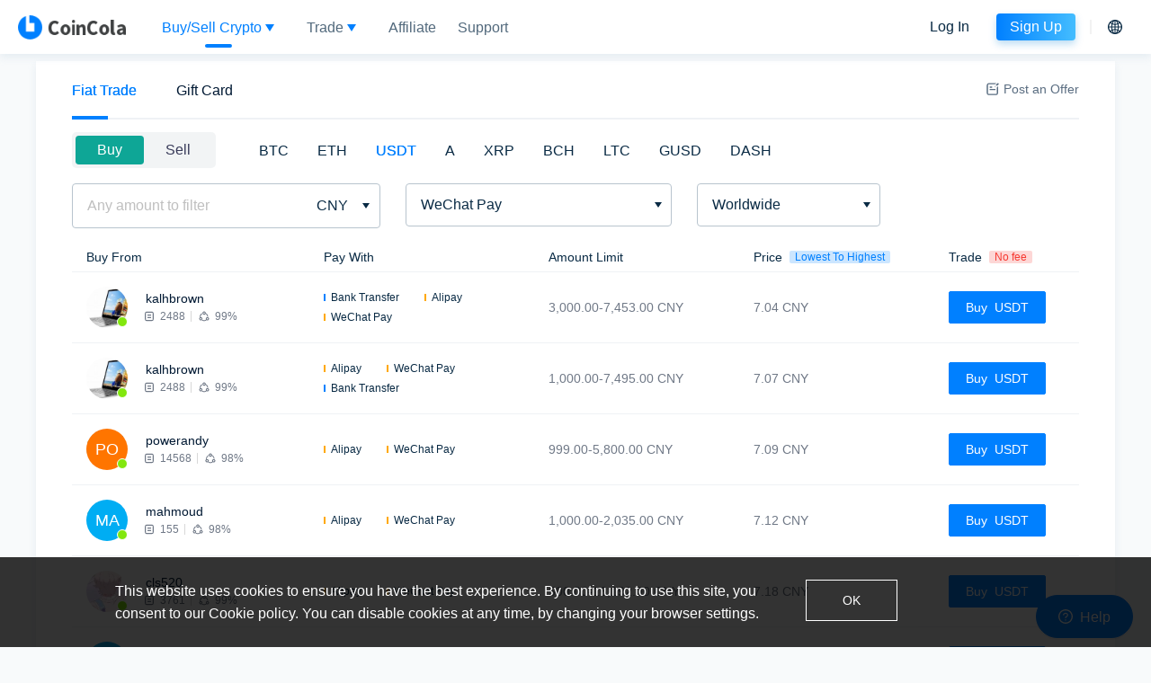

--- FILE ---
content_type: application/javascript
request_url: https://www.coincolacdn.com/static/_next/static/chunks/styles.c17e8adf0f3c0b6b9559.js
body_size: 4316
content:
(window.webpackJsonp=window.webpackJsonp||[]).push([[3],{"/2fp":function(e,t,n){e.exports={wrapper:"_3QJ55"}},"/4MN":function(e,t,n){e.exports={systemAlertMessage:"_2sttI",panel:"_3x48g",card:"kZK6c",title:"_2MPLV",content:"_3rM9j",icon:"_2fM8f",mild:"_21ngh",moderate:"S4zAg",severe:"y7j46"}},"/WaZ":function(e,t,n){e.exports={wrapper:"_1JXUd",token:"_3iBUE",chainName:"_3__hQ",button:"_2yM7K",active:"_11TGj",popover:"_1utqv"}},"0363":function(e,t,n){e.exports={user:"_1Xkm0",userName:"_Y5v8",horLine:"_1cRxx",row:"_3372v",name:"_213ED",value:"HT9DP",edit:"_2RPtT",avatarContainer:"_2kcA0",editBtn:"_1Y8o9",avatar:"_35IMA",avatarInput:"_1OJto",uploadImg:"_2cYxc",renameModal:"_2nl1S",title:"_2HDlE",content:"_3gg2z",cancelBtn:"_1y5s0",okBtn:"_1sGAq",arrow:"_3GmQV",container:"jZ-Ep"}},"0FCW":function(e,t,n){e.exports={container:"_1mxNW",title:"_28JN7",horLine:"hjQhq",contentContainer:"_1zwDg",okBtn:"_33t8V",tips:"_25v5h",alertContainer:"_19cEv",typeSelect:"_3vSU2",isActive:"eAJY_",activeLine:"_1vQZl",selectName:"Hpzm9"}},"1jeE":function(e,t,n){e.exports={initializing:"_2b38f",initializeFailed:"_2Ci9j",closeBtn:"_2ZEP3"}},"6bT+":function(e,t,n){e.exports={container:"_3uuO-",textRed:"_9U4tl",textGreen:"_1l0C1",listItemContainer:"_2DH0A",paymentMethod:"_2670I",tag:"_3PK5B",typeCol:"_3O6DD",priceCol:"yUtJj",rateCol:"_2W5kI",coinCode:"_2C-TX",actionColContent:"_1nxJ9",paymentProvidersCol:"joaHh",statusCol:"_3z7hb",actionCol:"_3pL0T",editBtn:"_1T4C7",republishbBtn:"_1FpIf",unpublishBtn:"gwKiZ",mbAdId:"_3EVEz",mbAdStatus:"_1umQO",mbAdRate:"_1ltMS",mbPaymentLabel:"_3lg2i",mbPriceLabel:"_2FZ_6",idCol:"_1af1P",feeCol:"_3M1L1",typeColContent:"F6btx",typeText:"_1jqMk",priceColContent:"zF0cm",priceRow:"_2J4EM",priceValue:"_3_5MT",rateValue:"jvJ53",mbLimit:"mBG_l",limitValue:"_1-W8m",mbCard:"xQ-a1",mbCardHeader:"_2KOqK",mbCardHeaderLeft:"_25g2j",mbTypeBuy:"_2G0lT",mbTypeSell:"k2a3P",mbCoinCode:"_2_WNw",mbDivider:"Wj8Hm",mbCardHeaderRight:"_30sVP",mbStatusGroup:"_1hGXE",mbStatusOnline:"_3KxoA",mbStatusOffline:"PjtIg",mbSwitch:"_38clw",mbPriceSection:"_2pDIB",mbPriceRow:"IasA7",mbPriceRate:"OiQoX",mbPriceMain:"_1lfBV",mbPriceValue:"M47NP",mbPriceUnit:"v555C",mbPriceChange:"_3tC2-",mbPriceChangeNegative:"fMRjj",mbAvailableAmount:"_1-rwf",mbLimits:"_2Hk5a",mbCardActions:"_3Gkq-",mbEditBtn:"_135Y7",loadingMore:"_1DvLS",noMore:"_2rrHS"}},"97G7":function(e,t,n){e.exports={container:"_2BDn8",body:"_25yav",footer:"_31wuv",sentence:"_2_lA6",tmplTips:"_1NmIf"}},BGNn:function(e,t,n){e.exports={couponBg:"_2D1o2",couponText:"_2b8ky",couponTitle:"_39kbL",desc:"_1oWq-",award:"_1cehk",deadline:"_2MLo7",btn:"ISJAR",btnDisable:"TfEiR",esTitle:"gX9Vs",esDesc:"_2p3aV",esAward:"_2smSN",esCouponBg:"_22os3",icon:"_3ljVJ",applied:"_2ps_I",cnText:"_3apw_"}},"BO/Q":function(e,t,n){e.exports={container:"_2uEvy",em:"_1MfX3"}},BZun:function(e,t,n){},DXJB:function(e,t,n){e.exports={systemMessage:"_1-LM7",content:"Vn8MJ"}},ELuU:function(e,t,n){e.exports={sentMessage:"H9Qo4",sending:"i12Mb",failed:"PRKKy",avatar:"_2bmUf",message:"_1IUVw",hasImage:"_3mu32",panel:"_1Dblk",card:"nfTcz",image:"_2jtig"}},FTfo:function(e,t,n){},JrXr:function(e,t,n){e.exports={wrapper:"_2sWmj",titlePic:"_3e5Mo",name:"rScMr",feeTips:"X2zHm",fee:"_1EC_z",okBtn:"_2X3Kv",BCH:"_1nktS",BTC:"_1zp4V",ETH:"_3paN4",GUSD:"_2ITof",LTC:"_2Nh1w",USDT:"_3il-6"}},KLh2:function(e,t,n){},Kgrm:function(e,t,n){e.exports={receivedMessage:"Y-7kY",avatar:"ErLv_",messageWrapper:"_1K4zZ",username:"_16FJ4",message:"_3ceE9",hasImage:"_2ccKm",panel:"_3kAh7",card:"_1HpTa",image:"Nnssq",mark:"IywLv"}},KxXk:function(e,t,n){e.exports={tabsNav:"neDts",tab:"_3fqkj",active:"_9np3g _3fqkj"}},LLh1:function(e,t,n){e.exports={container:"_2sGln",orderContainer:"jIANm",orderTips:"BddzR",stepsStatusContainer:"CoEm1",stepsStatusInnerContainer:"FJ5qW",payTime:"_1pRV1",timeTips:"_2TSrv",line:"_2Vx24",orderInfo:"_2bO-r",item:"sI8eY",label:"_1GDCF","zh-CN":"bw4vp","zh-HK":"_3TMMe",ko:"_2bAM0",cont:"tFTwE",total:"_1MjGb",provision:"_4K2KC",operation:"wCHY6",mark:"_2Y12e",cancel:"_1Q0br",dispute:"_3x-4k",release:"xq47A",warningTips:"_2gZ1-",title:"hbE2E",faqTitle:"_1jeOq",faqCont:"_3p4BG",text:"_2VPRl",open:"_3tWq5",close:"_1r3_9",reportLinkContainer:"_28q3S",report:"_2i7N5",h5Report:"_1jzco",complainTipContainer:"_2hkKw",complainContainer:"jqyeY",faqWrapper:"_2kGwK",paymentLable:"_1XECg",unreadMark:"_3grnE",itemMb:"_1X-ij",labelMb:"_2hWKb"}},MbtN:function(e,t,n){e.exports={container:"_2_BqM",body:"_2CoTk",footer:"_1WVyZ",iconImage:"znOqN",iconFreq:"bdA_7",inputContainer:"_31M_o",sentences:"_3ViUe",freqSentence:"_2LedQ",editFreq:"_1gKwT",textarea:"_7pdtV",realname:"_2_Ctm"}},NzMD:function(e,t,n){e.exports={contentWrapper:"_2LxKO",contentHeader:"_1mpjP",headerTag:"_1d02Y",tabSection:"_20xv7",tabName:"EVmxU",divider1:"_3FZ3P",divider2:"_24tWS",datePicker:"QXU9w",dateRange:"_1RImf",tabBtn:"_2i-9s",infoSection:"_1GgOk",tableWrapper:"_3UeZ2",red:"_2nGVZ",green:"_2nvQz",black:"_3d7tL",tabContent:"_2TyZq",dateRangePicker:"_1tliI"}},OESU:function(e,t,n){e.exports={container:"AnNYV",header:"_3XRTB",usernameContainer:"_1xtQv",username:"_21RdK",status:"f-6uK",tabsContainer:"gly7u",tabContent:"_3G8xk",chatContainer:"_3v9tv",body:"_2FS-6",footer:"hZN_b",iconImage:"RYtMI",iconFreq:"_1nCe9",inputContainer:"_1NMli",iconSend:"_3BGC2",sentences:"_2TBU_",freqSentence:"_1WUn2",editFreq:"_27kZA",textarea:"k70sS",infoContainer:"_2nlNi",row:"_2c9d1",field:"_34XbE",info:"_1pSf5",em:"Dfv2Z",sep:"_2bMrX",online:"N0P9B",offline:"tqsIO",realname:"_3mrAF"}},Oxty:function(e,t,n){e.exports={wrapper:"_2Squ2",label:"yQRqh",unit:"_3zPGt"}},PIsx:function(e,t,n){e.exports={wrapper:"_3td_z",innerContainer:"xzRfK",completeTypeMenu:"_1zEL0",name:"xvzpS",loadMore:"_3LNmk",loadingMore:"_5GFWg",noMore:"_2uDKd",menuItem:"_34qX-",selected:"_2wpqN",redDot:"fNdSY",whiteDot:"_1Fria",iconChat:"_1V4we",clearUnread:"_5_x_E",cleared:"_1UyKc",tabBarContainer:"_3y8yH",inkBar:"_1a_lj",mbOrderItem:"_33pTQ",mbOrderType:"_131fN",mbOrderStatus:"_2_JnF",mbAmount:"_3kcaa",mbUserInfo:"_1e0yu",mbUserName:"GQDLv",mbOrderId:"tJ4Ov",mbPaymentMethod:"_1OMHQ",limitedCardContainer:"_1LmVc",completedTab:"_2wdyf",tabs:"_3WWCl"}},T1TA:function(e,t,n){e.exports={timeLabel:"SwGN_"}},TOJb:function(e,t,n){e.exports={reportModal:"_3Efqa",title:"WKlLw",cont:"_11bxc",list:"V77iK",active:"fekMe",cancel:"_2Pkyv",ok:"_38jZM",feedback:"_3V-W6",footer:"_3IBde"}},TvYw:function(e,t,n){},c473:function(e,t,n){e.exports={wrapper:"_1NgXA",panel:"_25BEU",tabTitle:"_2S_Eq",spin:"_2ufp0",floater:"_3luWQ","animate-opacity":"_2zyqm","floater--bottom":"_1R7eX","floater--left":"mRoF7","floater--right":"_1tjPe","floater--top":"VUcOm"}},cxZp:function(e,t,n){e.exports={container:"_3ByCI",header:"oAmDO",username:"_1SGKQ",field:"_3cgn5",info:"_3NPrO",em:"_1ftXu",body:"_1rC93",footer:"_2yI9t",sentence:"_3ZI5k",tmplTips:"_37z6t"}},kadQ:function(e,t,n){e.exports={receivedMessage:"IzgoG",avatar:"_34cwu",message:"-UMwT",hasImage:"Whi18",panel:"UPmop",card:"_1V2f1",image:"Kpudd"}},knec:function(e,t,n){e.exports={wrapper:"_15pG9",walletContainer:"_3z3ZS",walletTabs:"_3BpNO",mb20:"_1XC2n",bgWhite:"_3QI4G",totalPrice:"_2ICRc",assetPanel:"_3yU6a",assetTotal:"_2jg6r",total:"_2oX_A",cardText2:"EpALU",listCont:"_3y4_M",listTitle:"_3aBId",listInfo:"_3qKLV",row:"_6Ls0S",link:"_2Ps1C",link2:"_33j-N",infoItem:"_25AJj",walletCardCont:"_2QakK",cardTitleContainer:"_2dlgq",cardTitle:"iAMgt",link2AddressManage:"_2J1YK",depositWarningContainer:"_1AHBK",cardText1:"_2IRuH",address:"MXAEb",iconQrcode:"_3GI7z",walletTable:"hbnVb",transferInput:"_3Aghg",transferBtn:"_1Ums_",inputMore:"_1QA-c",quantitySuffix:"Yflsf",withdrawCrypto:"_3oyyc",withDrawAddressMenu:"_25xgD",addressItemAddress:"_2xoMP",addressItemRemark:"_1glHZ",unactived:"_2mv7b",depositWarning:"_38nhc",depositTips:"_3KJ2v",depositTipsTitle:"_3Q6lQ",depositTipsContent:"_3lWSC",depositTipsBtn:"_3E6Dr",allTransfer:"_3hD3Y",notice:"_1CAfH",withdrawAddressDropdownMenu:"_2X8rQ",transferTips:"_3C4ek",currencyContainer:"_3fAZJ",action:"_2bkwy",copyBtn:"_3NdJJ",mobileAddress:"_220zJ",addressContent:"_1yoBb",addressLabel:"_3vPu1",addressText:"_1DNyc",depositInfo:"nRIw2",qrcode:"_30fQo",qrcodeLabel:"_2C8sI",qrcodeContainer:"am10x"}},lg2Q:function(e,t,n){e.exports={head:"_1TjgJ",row:"LOuwU"}},ofRX:function(e,t,n){e.exports={textRed:"_2VGPH",textGreen:"_8RKQ8",orderTable:"_2EsAu",username:"g93qp",orderType:"_3IS9B",amountCol:"FW6mj",stageCol:"_3mjtU",actions:"_1sD7_",redDot:"_2CwvL",whiteDot:"_1a8lf",viewAdBtn:"_206d0",markBtn:"_3_CgT",commentBtn:"_3ldW7",releaseBtn:"_14mpI",reactiveBtn:"_1pyWo",cancelBtn:"_1n7K-",startChat:"_13cHM",deleteRecord:"_19K8o",hasNewMessage:"_2d-3a",bling:"_3psqZ",limitedCardContainer:"Iqrl5",paymentIcon:"_2wyOk",amazon_gift_card:"_2sNsK",ebay_gift_card:"_1cmii",google_play_gift_card:"_1Dl00",itunes_gift_card:"ZmRPx",other:"_1G4RN",sephora_gift_card:"_36HLK",steam_wallet_gift_card:"_3MtC2",walmart_gift_card:"_31Fzi",partenerCol:"_1YMON",wrapper:"lDN3b",container:"_10xCY",orderTableContainer:"_1V91L",clearUnread:"_2OFVt",completeTypeMenu:"cggTg",mbOrderItem:"_3STdy",mbOrderRow:"_1Jouk",mbOrderType:"_32uJk",mbOrderStatus:"_2AKW8",mbOrderCreatedOn:"_2BgGl",mbAmount:"dqcSb",mbUserInfo:"_1AD5A",mbUserName:"uI8ZV",mbOrderId:"LADJ2",mbPaymentMethod:"_2BT51",mbCard:"_2JyOm",mbCardHeader:"_3BMry",mbTypeLine:"TeDNg",mbTypeBuy:"Uayl0",mbTypeSell:"_3tjnU",mbCoin:"_1pQGj",mbTime:"nSzgO",mbStatus:"_1LvRD",mbChevron:"_2VCdp",mbRow:"_26uCF",mbTradeId:"_20uDq",mbFiatAmount:"_2W2mz",mbUserBadge:"_1oNbX",mbMsgIcon:"_2moYb",mbUnread:"_2uSxf",mbCryptoAmount:"_3JB03",mbSettleRow:"ZlSUV"}},uphd:function(e,t,n){e.exports={rate:"_3LZHs",title:"_2k2Zz",radioGroupContainer:"_1EWEp"}},"yID+":function(e,t,n){e.exports={container:"_3-hAJ",tableContainer:"_9c0yL",coinsMenuContainer:"_3I4qm",coinsMenuItem:"_2Rwic",active:"MT4Io",tabInkBar:"_3IqIz",mbCoinsMenuContainer:"aahxM",viewGuide:"_3NU8T",batchContainer:"_2Vpvq",batch:"j2CWe"}}}]);

--- FILE ---
content_type: application/javascript
request_url: https://www.coincolacdn.com/static/_next/static/runtime/webpack-2720c4458ef1d4026f4e.js
body_size: 3163
content:
!function(e){function c(c){for(var d,a,r=c[0],n=c[1],o=c[2],u=0,l=[];u<r.length;u++)a=r[u],t[a]&&l.push(t[a][0]),t[a]=0;for(d in n)Object.prototype.hasOwnProperty.call(n,d)&&(e[d]=n[d]);for(i&&i(c);l.length;)l.shift()();return b.push.apply(b,o||[]),f()}function f(){for(var e,c=0;c<b.length;c++){for(var f=b[c],d=!0,a=1;a<f.length;a++){var n=f[a];0!==t[n]&&(d=!1)}d&&(b.splice(c--,1),e=r(r.s=f[0]))}return e}var d={},a={2:0},t={2:0},b=[];function r(c){if(d[c])return d[c].exports;var f=d[c]={i:c,l:!1,exports:{}},a=!0;try{e[c].call(f.exports,f,f.exports,r),a=!1}finally{a&&delete d[c]}return f.l=!0,f.exports}r.e=function(e){var c=[];a[e]?c.push(a[e]):0!==a[e]&&{0:1,3:1}[e]&&c.push(a[e]=new Promise(function(c,f){for(var d="static/css/"+({0:"antd",3:"styles"}[e]||e)+"."+{0:"ff5ff64f",3:"4290eeab",4:"31d6cfe0",5:"31d6cfe0",6:"31d6cfe0",7:"31d6cfe0",103:"31d6cfe0",104:"31d6cfe0",105:"31d6cfe0",106:"31d6cfe0",107:"31d6cfe0",108:"31d6cfe0",109:"31d6cfe0",110:"31d6cfe0",111:"31d6cfe0",112:"31d6cfe0",113:"31d6cfe0",114:"31d6cfe0",115:"31d6cfe0",116:"31d6cfe0",117:"31d6cfe0",118:"31d6cfe0",119:"31d6cfe0",120:"31d6cfe0",121:"31d6cfe0",122:"31d6cfe0",123:"31d6cfe0",124:"31d6cfe0",125:"31d6cfe0",126:"31d6cfe0",127:"31d6cfe0",128:"31d6cfe0",129:"31d6cfe0",130:"31d6cfe0",131:"31d6cfe0",132:"31d6cfe0",133:"31d6cfe0",134:"31d6cfe0",135:"31d6cfe0",136:"31d6cfe0",137:"31d6cfe0",138:"31d6cfe0",139:"31d6cfe0",140:"31d6cfe0",141:"31d6cfe0",142:"31d6cfe0",143:"31d6cfe0",144:"31d6cfe0",145:"31d6cfe0",146:"31d6cfe0",147:"31d6cfe0",148:"31d6cfe0",149:"31d6cfe0",150:"31d6cfe0",151:"31d6cfe0",152:"31d6cfe0",153:"31d6cfe0",154:"31d6cfe0",155:"31d6cfe0",156:"31d6cfe0",157:"31d6cfe0",158:"31d6cfe0",159:"31d6cfe0",160:"31d6cfe0",161:"31d6cfe0",162:"31d6cfe0",163:"31d6cfe0",164:"31d6cfe0",165:"31d6cfe0",166:"31d6cfe0",167:"31d6cfe0",168:"31d6cfe0",169:"31d6cfe0",170:"31d6cfe0",171:"31d6cfe0",172:"31d6cfe0",173:"31d6cfe0",174:"31d6cfe0",175:"31d6cfe0",176:"31d6cfe0",177:"31d6cfe0",178:"31d6cfe0",179:"31d6cfe0",180:"31d6cfe0",181:"31d6cfe0",182:"31d6cfe0",183:"31d6cfe0",184:"31d6cfe0",185:"31d6cfe0",186:"31d6cfe0",187:"31d6cfe0",188:"31d6cfe0",189:"31d6cfe0",190:"31d6cfe0",191:"31d6cfe0",192:"31d6cfe0",193:"31d6cfe0",194:"31d6cfe0",195:"31d6cfe0",196:"31d6cfe0",197:"31d6cfe0",198:"31d6cfe0"}[e]+".chunk.css",a=r.p+d,t=document.getElementsByTagName("link"),b=0;b<t.length;b++){var n=(u=t[b]).getAttribute("data-href")||u.getAttribute("href");if("stylesheet"===u.rel&&(n===d||n===a))return c()}var o=document.getElementsByTagName("style");for(b=0;b<o.length;b++){var u;if((n=(u=o[b]).getAttribute("data-href"))===d||n===a)return c()}var i=document.createElement("link");i.rel="stylesheet",i.type="text/css",i.onload=c,i.onerror=function(c){var d=c&&c.target&&c.target.src||a,t=new Error("Loading CSS chunk "+e+" failed.\n("+d+")");t.request=d,f(t)},i.href=a,document.getElementsByTagName("head")[0].appendChild(i)}).then(function(){a[e]=0}));var f=t[e];if(0!==f)if(f)c.push(f[2]);else{var d=new Promise(function(c,d){f=t[e]=[c,d]});c.push(f[2]=d);var b,n=document.createElement("script");n.charset="utf-8",n.timeout=120,r.nc&&n.setAttribute("nonce",r.nc),n.src=function(e){return r.p+"static/chunks/"+({0:"antd",3:"styles"}[e]||e)+"."+{0:"14b4bcf7525733d86c5b",3:"c17e8adf0f3c0b6b9559",4:"3f58df3453eca4660c49",5:"91d0288025991c6f5b26",6:"a7ef93000e0fdce5aba0",7:"3b106b24f037a12722b9",103:"5611a4f3a6d8f66907ab",104:"d8c460c705cb0c9f5f86",105:"9d4f19288bdfaac39f98",106:"93061038480a9b9deb21",107:"dfb872373db1a0eeae50",108:"c08d9a4be0b05c39125d",109:"a261a40d65e199d6e774",110:"dcc1b19ad800500b638e",111:"28d749198ad7ddb23cad",112:"4e3cea0be78b39650beb",113:"0b6843975b485173f1a8",114:"691ac7d2622fd9d36a32",115:"a70120ea2ff076b62bed",116:"d037684b018bb9214b4b",117:"fae76c890f69b0355922",118:"72b3f52cc58c16d697e2",119:"db919c864f4ad98fad6a",120:"bb89926bb3528fb94a74",121:"72b7064af5b6db2f863c",122:"6177e438a2c311ebb6da",123:"7160226dbb17faf8e431",124:"38e8203fe11993b0ad14",125:"f10774912deb699b4bb4",126:"bcb6a7e87e4792bb7f69",127:"956b436bdd0e6d55aa5c",128:"da929410f5c4dd7f0e26",129:"7afcfa46701c107e7bcd",130:"4f7a2440de78581ca9ca",131:"a4e7570bacada448fc2d",132:"67b3710357d70a3c891c",133:"63cd2951f964e2751137",134:"b1d556c47eeefe709efc",135:"49bdee6e8f9a9c5eed67",136:"3d7acc832ea5244391f9",137:"563062034a79b18b5183",138:"4fdab9f0ea89745b49d8",139:"85179b953a561b5a4441",140:"5075809c0456085532fd",141:"3f19d0f8ba8de17d1c8e",142:"7a4c4f930396a01ec586",143:"bd0c0c897c32dfa25cd6",144:"71155d3e7ded43abe28d",145:"db8a029995bed9da1d6f",146:"2330d92fbc76780c21e9",147:"747ccb024d90ddb2597d",148:"aa07818f8f1153b05b73",149:"7898804c3961ba0c53b5",150:"95b6b1a2a8ead4f04b70",151:"9840c3ddccfe74825629",152:"5c565675721c8317c5c6",153:"5c7bc8dcfa2f866d0b62",154:"5fc5a323b97c9539cc6f",155:"e9cc464ec715605a3ab3",156:"d66c4163370bc9186c2e",157:"e5bf2c02d816594d2a92",158:"b7ff8e09feeac1f4052c",159:"f64ee353f8e0ddc4fc2c",160:"0ea67675c668c097c2cc",161:"1a8ab8e4d2b208e6c636",162:"6a30c9cdcdbe9a9a6a7a",163:"e71e9c3c24ff76343019",164:"5144859d25accb53d2f7",165:"7ed508cf5164ba932a90",166:"5ffe551468c046c89847",167:"1475015b8b32896c92b8",168:"c6eaf19e169289c2b69a",169:"ef489c93d1fad68d7675",170:"515838185f4ee9bdc03e",171:"bcc4ab8ac5f5c5b38ed8",172:"358e1158d31c5d9f0c84",173:"b21eaab83630f4cc1c27",174:"7e79d417822a3d0943a7",175:"aa80f28727f2803e9538",176:"a70fdc4fbbf22d3c8bb3",177:"229aafad40a3c3c38994",178:"8f99c29356778f0ae41e",179:"f999b2c5e398c3bce13f",180:"70684c741d9d98a48d92",181:"69de5cf82bd01e73f2d3",182:"39cc87de58ffe76c0f1b",183:"268ef8efc72c4b8c0c7b",184:"4ce7905584c26ee44fa4",185:"8a39d975367783a64e97",186:"4f72068517db9ad686d6",187:"5364a0c8023ee8629aa5",188:"992169e55fe94941e22e",189:"a32d387b3936f53208bd",190:"a456cb48eaa5ef168324",191:"183f48cc0413499f1c3c",192:"87a03ed88777387395ef",193:"745afa7241805148a06e",194:"4b955e472d2abd133456",195:"f4a91f3933e2e78f7ceb",196:"23aa99b3f6f2fd5ec3e5",197:"cad7ff2570807e8ca25a",198:"4ef1cf441722f653d153"}[e]+".js"}(e);var o=new Error;b=function(c){n.onerror=n.onload=null,clearTimeout(u);var f=t[e];if(0!==f){if(f){var d=c&&("load"===c.type?"missing":c.type),a=c&&c.target&&c.target.src;o.message="Loading chunk "+e+" failed.\n("+d+": "+a+")",o.name="ChunkLoadError",o.type=d,o.request=a,f[1](o)}t[e]=void 0}};var u=setTimeout(function(){b({type:"timeout",target:n})},12e4);n.onerror=n.onload=b,document.head.appendChild(n)}return Promise.all(c)},r.m=e,r.c=d,r.d=function(e,c,f){r.o(e,c)||Object.defineProperty(e,c,{enumerable:!0,get:f})},r.r=function(e){"undefined"!==typeof Symbol&&Symbol.toStringTag&&Object.defineProperty(e,Symbol.toStringTag,{value:"Module"}),Object.defineProperty(e,"__esModule",{value:!0})},r.t=function(e,c){if(1&c&&(e=r(e)),8&c)return e;if(4&c&&"object"===typeof e&&e&&e.__esModule)return e;var f=Object.create(null);if(r.r(f),Object.defineProperty(f,"default",{enumerable:!0,value:e}),2&c&&"string"!=typeof e)for(var d in e)r.d(f,d,function(c){return e[c]}.bind(null,d));return f},r.n=function(e){var c=e&&e.__esModule?function(){return e.default}:function(){return e};return r.d(c,"a",c),c},r.o=function(e,c){return Object.prototype.hasOwnProperty.call(e,c)},r.p="",r.oe=function(e){throw console.error(e),e};var n=window.webpackJsonp=window.webpackJsonp||[],o=n.push.bind(n);n.push=c,n=n.slice();for(var u=0;u<n.length;u++)c(n[u]);var i=o;f()}([]);

--- FILE ---
content_type: image/svg+xml
request_url: https://www.coincolacdn.com/static/images/23/footer/tiktok.svg
body_size: 659
content:
<svg width="20" height="20" viewBox="0 0 20 20" xmlns="http://www.w3.org/2000/svg">
    <g fill="none" fill-rule="evenodd">
        <path d="M9.98 0A9.97 9.97 0 0 0 0 9.98a9.97 9.97 0 0 0 9.98 9.981 9.97 9.97 0 0 0 9.981-9.98A9.97 9.97 0 0 0 9.981 0z" fill="#1E2329" fill-rule="nonzero" opacity=".05"/>
        <path d="M11.912 4.5c0 .147.02.305.045.45H10.48v6.935c0 .32-.034.605-.104.854-.602 1.25-2.306 1.087-2.777.23.701.413 1.854.303 2.327-.679a3.21 3.21 0 0 0 .104-.854V4.5h1.883zm1.006 2.098c.38.286.906.498 1.63.538v.399c-.801-.14-1.31-.515-1.63-.937zm-6.763 7.618c-2.412-1.973-.852-6.364 2.856-5.812v.407c-3.132-.137-4.51 3.383-2.856 5.405z" fill="#5EBFC0"/>
        <path d="M12.363 4.95v.008c0 .16.05 2.483 2.636 2.628 0 2.16.001 0 .001 1.794-.194.01-1.702-.092-2.64-.88l-.003 3.492c.023 1.582-.911 3.133-2.66 3.446-.49.087-.931.097-1.672-.056C3.76 14.18 5.177 8.215 9.461 8.854v1.925c-1.769-.245-2.361 1.142-1.89 2.136.427.904 2.19 1.1 2.804-.176.07-.25.104-.534.104-.854V4.95h1.884" fill="#000105"/>
        <path d="M12.363 4.95v.008c0 .095.018.933.555 1.64-.647-.488-.878-1.193-.96-1.649h.405zm2.185 2.585c.141.024.291.042.45.05 0 2.161.002 0 .002 1.795-.194.01-1.702-.092-2.64-.88l-.003 3.492c.023 1.582-.911 3.133-2.66 3.446-.49.087-.931.097-1.672-.056-.833-.235-1.45-.652-1.87-1.166.375.307.846.555 1.42.718.74.152 1.182.142 1.672.054 1.748-.312 2.683-1.863 2.66-3.444l.002-3.494c.939.789 2.446.892 2.641.88 0-1.666-.002.078-.002-1.395zM9.011 8.811c.146.006.296.02.45.043v1.925c-1.769-.245-2.361 1.142-1.89 2.136a.947.947 0 0 0 .027.053 1.18 1.18 0 0 1-.478-.502c-.47-.994.121-2.382 1.891-2.136V8.81z" fill="#DA2F56"/>
    </g>
</svg>


--- FILE ---
content_type: application/javascript
request_url: https://www.coincolacdn.com/static/_next/static/chunks/119.db919c864f4ad98fad6a.js
body_size: 1770
content:
(window.webpackJsonp=window.webpackJsonp||[]).push([[119],{"/9aa":function(t,n,e){var r=e("NykK"),o=e("ExA7"),i="[object Symbol]";t.exports=function(t){return"symbol"==typeof t||o(t)&&r(t)==i}},"/Lhq":function(t,n,e){"use strict";e.r(n),e.d(n,"default",function(){return m});var r=e("pbKT"),o=e.n(r),i=e("0iUn"),u=e("sLSF"),a=e("MI3g"),c=e("a7VT"),f=e("Tit0"),s=e("q1tI"),l=e.n(s),p=e("DzJC"),v=e.n(p);function d(t,n,e){return n=Object(c.default)(n),Object(a.default)(t,function(){try{var t=!Boolean.prototype.valueOf.call(o()(Boolean,[],function(){}))}catch(t){}return function(){return!!t}()}()?o()(n,e||[],Object(c.default)(t).constructor):n.apply(t,e))}var h=["mousemove","mousedown","keydown","touchstart","scroll"],m=function(t){function n(){var t;Object(i.default)(this,n);for(var e=arguments.length,r=new Array(e),o=0;o<e;o++)r[o]=arguments[o];return(t=d(this,n,[].concat(r))).state={idle:!1},t.timer=null,t.handler=null,t.startTimer=function(){clearTimeout(t.timer),t.timer=setTimeout(function(){t.props.children&&t.removeEvents(t.handler),t.setState({idle:!0})},1e3*t.props.timeout)},t.resetTimer=function(){t.props.onActive&&t.props.onActive(),t.state.idle&&t.setState({idle:!1}),t.startTimer()},t.attachEvents=function(t){h.forEach(function(n){window.addEventListener(n,t,!0)})},t.removeEvents=function(n){clearTimeout(t.timer),h.forEach(function(t){window.removeEventListener(t,n,!0)})},t}return Object(f.default)(n,t),Object(u.default)(n,[{key:"componentDidMount",value:function(){var t=1e3*this.props.throttle;this.handler=t?v()(this.resetTimer,t):this.resetTimer,this.attachEvents(this.handler),this.startTimer()}},{key:"componentWillUnmount",value:function(){this.removeEvents(this.handler)}},{key:"componentDidUpdate",value:function(t,n){this.state.idle!==n.idle&&this.props.onChange&&this.props.onChange(this.state.idle)}},{key:"render",value:function(){return l.a.createElement("div",null,this.state.idle?this.props.children:null)}}])}(s.Component);m.defaultProps={timeout:900,throttle:5}},AP2z:function(t,n,e){var r=e("nmnc"),o=Object.prototype,i=o.hasOwnProperty,u=o.toString,a=r?r.toStringTag:void 0;t.exports=function(t){var n=i.call(t,a),e=t[a];try{t[a]=void 0;var r=!0}catch(c){}var o=u.call(t);return r&&(n?t[a]=e:delete t[a]),o}},DzJC:function(t,n,e){var r=e("sEfC"),o=e("GoyQ"),i="Expected a function";t.exports=function(t,n,e){var u=!0,a=!0;if("function"!=typeof t)throw new TypeError(i);return o(e)&&(u="leading"in e?!!e.leading:u,a="trailing"in e?!!e.trailing:a),r(t,n,{leading:u,maxWait:n,trailing:a})}},ExA7:function(t,n){t.exports=function(t){return null!=t&&"object"==typeof t}},GoyQ:function(t,n){t.exports=function(t){var n=typeof t;return null!=t&&("object"==n||"function"==n)}},KfNM:function(t,n){var e=Object.prototype.toString;t.exports=function(t){return e.call(t)}},Kz5y:function(t,n,e){var r=e("WFqU"),o="object"==typeof self&&self&&self.Object===Object&&self,i=r||o||Function("return this")();t.exports=i},NykK:function(t,n,e){var r=e("nmnc"),o=e("AP2z"),i=e("KfNM"),u="[object Null]",a="[object Undefined]",c=r?r.toStringTag:void 0;t.exports=function(t){return null==t?void 0===t?a:u:c&&c in Object(t)?o(t):i(t)}},QIyF:function(t,n,e){var r=e("Kz5y");t.exports=function(){return r.Date.now()}},WFqU:function(t,n,e){(function(n){var e="object"==typeof n&&n&&n.Object===Object&&n;t.exports=e}).call(this,e("yLpj"))},nmnc:function(t,n,e){var r=e("Kz5y").Symbol;t.exports=r},sEfC:function(t,n,e){var r=e("GoyQ"),o=e("QIyF"),i=e("tLB3"),u="Expected a function",a=Math.max,c=Math.min;t.exports=function(t,n,e){var f,s,l,p,v,d,h=0,m=!1,y=!1,b=!0;if("function"!=typeof t)throw new TypeError(u);function x(n){var e=f,r=s;return f=s=void 0,h=n,p=t.apply(r,e)}function g(t){var e=t-d;return void 0===d||e>=n||e<0||y&&t-h>=l}function j(){var t=o();if(g(t))return T(t);v=setTimeout(j,function(t){var e=n-(t-d);return y?c(e,l-(t-h)):e}(t))}function T(t){return v=void 0,b&&f?x(t):(f=s=void 0,p)}function w(){var t=o(),e=g(t);if(f=arguments,s=this,d=t,e){if(void 0===v)return function(t){return h=t,v=setTimeout(j,n),m?x(t):p}(d);if(y)return v=setTimeout(j,n),x(d)}return void 0===v&&(v=setTimeout(j,n)),p}return n=i(n)||0,r(e)&&(m=!!e.leading,l=(y="maxWait"in e)?a(i(e.maxWait)||0,n):l,b="trailing"in e?!!e.trailing:b),w.cancel=function(){void 0!==v&&clearTimeout(v),h=0,f=d=s=v=void 0},w.flush=function(){return void 0===v?p:T(o())},w}},tLB3:function(t,n,e){var r=e("GoyQ"),o=e("/9aa"),i=NaN,u=/^\s+|\s+$/g,a=/^[-+]0x[0-9a-f]+$/i,c=/^0b[01]+$/i,f=/^0o[0-7]+$/i,s=parseInt;t.exports=function(t){if("number"==typeof t)return t;if(o(t))return i;if(r(t)){var n="function"==typeof t.valueOf?t.valueOf():t;t=r(n)?n+"":n}if("string"!=typeof t)return 0===t?t:+t;t=t.replace(u,"");var e=c.test(t);return e||f.test(t)?s(t.slice(2),e?2:8):a.test(t)?i:+t}}}]);

--- FILE ---
content_type: application/javascript
request_url: https://www.coincolacdn.com/static/_next/static/d0GHHYDXEfEmJ8CvYLLnW/pages/signup.js
body_size: 29392
content:
(window.webpackJsonp=window.webpackJsonp||[]).push([[75],{"0KLy":function(e,t,n){"use strict";var r=n("KI45"),a=n("pbKT"),o=n("p0XB"),i=n("XVgq"),c=n("Z7t5"),s=n("d04V"),l=r(n("p0XB")),u=r(n("0iUn")),f=r(n("sLSF")),p=r(n("MI3g")),d=r(n("a7VT")),h=r(n("Tit0")),m=r(n("UXZV")),y=r(n("eVuF")),g=r(n("pLtp"));function v(e,t,n){return t=(0,d.default)(t),(0,p.default)(e,function(){try{var e=!Boolean.prototype.valueOf.call(a(Boolean,[],function(){}))}catch(e){}return function(){return!!e}()}()?a(t,n||[],(0,d.default)(e).constructor):t.apply(e,n))}function b(e,t){var n="undefined"!=typeof c&&e[i]||e["@@iterator"];if(!n){if(o(e)||(n=function(e,t){if(e){if("string"==typeof e)return _(e,t);var n={}.toString.call(e).slice(8,-1);return"Object"===n&&e.constructor&&(n=e.constructor.name),"Map"===n||"Set"===n?s(e):"Arguments"===n||/^(?:Ui|I)nt(?:8|16|32)(?:Clamped)?Array$/.test(n)?_(e,t):void 0}}(e))||t&&e&&"number"==typeof e.length){n&&(e=n);var r=0,a=function(){};return{s:a,n:function(){return r>=e.length?{done:!0}:{done:!1,value:e[r++]}},e:function(e){throw e},f:a}}throw new TypeError("Invalid attempt to iterate non-iterable instance.\nIn order to be iterable, non-array objects must have a [Symbol.iterator]() method.")}var l,u=!0,f=!1;return{s:function(){n=n.call(e)},n:function(){var e=n.next();return u=e.done,e},e:function(e){f=!0,l=e},f:function(){try{u||null==n.return||n.return()}finally{if(f)throw l}}}}function _(e,t){(null==t||t>e.length)&&(t=e.length);for(var n=0,r=Array(t);n<t;n++)r[n]=e[n];return r}var w=function(e){return e&&e.__esModule?e:{default:e}};(0,r(n("hfKm")).default)(t,"__esModule",{value:!0});var x=w(n("q1tI")),E=n("Q0KE"),j=[],C=[],N=!1;function S(e){var t=e(),n={loading:!0,loaded:null,error:null};return n.promise=t.then(function(e){return n.loading=!1,n.loaded=e,e}).catch(function(e){throw n.loading=!1,n.error=e,e}),n}function k(e){var t={loading:!1,loaded:{},error:null},n=[];try{(0,g.default)(e).forEach(function(r){var a=S(e[r]);a.loading?t.loading=!0:(t.loaded[r]=a.loaded,t.error=a.error),n.push(a.promise),a.promise.then(function(e){t.loaded[r]=e}).catch(function(e){t.error=e})})}catch(r){t.error=r}return t.promise=y.default.all(n).then(function(e){return t.loading=!1,e}).catch(function(e){throw t.loading=!1,e}),t}function A(e,t){return x.default.createElement((n=e)&&n.__esModule?n.default:n,t);var n}function O(e,t){var n,r=(0,m.default)({loader:null,loading:null,delay:200,timeout:null,render:A,webpack:null,modules:null},t),a=null;function o(){return a||(a=e(r.loader)),a.promise}if(!N&&"function"===typeof r.webpack){var i=r.webpack();C.push(function(e){var t,n=b(i);try{for(n.s();!(t=n.n()).done;){var r=t.value;if(-1!==e.indexOf(r))return o()}}catch(a){n.e(a)}finally{n.f()}})}return(n=function(t){function n(t){var i;return(0,u.default)(this,n),(i=v(this,n,[t])).retry=function(){i.setState({error:null,loading:!0,timedOut:!1}),a=e(r.loader),i._loadModule()},o(),i.state={error:a.error,pastDelay:!1,timedOut:!1,loading:a.loading,loaded:a.loaded},i}return(0,h.default)(n,t),(0,f.default)(n,[{key:"componentWillMount",value:function(){this._mounted=!0,this._loadModule()}},{key:"_loadModule",value:function(){var e=this;if(this.context&&(0,l.default)(r.modules)&&r.modules.forEach(function(t){e.context(t)}),a.loading){"number"===typeof r.delay&&(0===r.delay?this.setState({pastDelay:!0}):this._delay=setTimeout(function(){e.setState({pastDelay:!0})},r.delay)),"number"===typeof r.timeout&&(this._timeout=setTimeout(function(){e.setState({timedOut:!0})},r.timeout));var t=function(){e._mounted&&(e.setState({error:a.error,loaded:a.loaded,loading:a.loading}),e._clearTimeouts())};a.promise.then(function(){t()}).catch(function(e){t()})}}},{key:"componentWillUnmount",value:function(){this._mounted=!1,this._clearTimeouts()}},{key:"_clearTimeouts",value:function(){clearTimeout(this._delay),clearTimeout(this._timeout)}},{key:"render",value:function(){return this.state.loading||this.state.error?x.default.createElement(r.loading,{isLoading:this.state.loading,pastDelay:this.state.pastDelay,timedOut:this.state.timedOut,error:this.state.error,retry:this.retry}):this.state.loaded?r.render(this.state.loaded,this.props):null}}],[{key:"preload",value:function(){return o()}}])}(x.default.Component)).contextType=E.LoadableContext,n}function L(e){return O(S,e)}function T(e,t){for(var n=[];e.length;){var r=e.pop();n.push(r(t))}return y.default.all(n).then(function(){if(e.length)return T(e,t)})}L.Map=function(e){if("function"!==typeof e.render)throw new Error("LoadableMap requires a `render(loaded, props)` function");return O(k,e)},L.preloadAll=function(){return new y.default(function(e,t){T(j).then(e,t)})},L.preloadReady=function(e){return new y.default(function(t){var n=function(){return N=!0,t()};T(C,e).then(n,n)})},t.default=L},"1KTE":function(e,t,n){"use strict";var r=n("Cg2A"),a=n.n(r),o=n("doui"),i=n("q1tI"),c=n("rfrl");t.a=function(e){var t=e.duration,n=void 0===t?60:t,r=Object(i.useReducer)(Object(c.a)(function(e,t){switch(t.type){case"START":e.status="started";break;case"END":e.countdown=n,e.status="stopped";break;case"RUNNING":e.status="running",e.countdown=t.countdown}}),{status:"stopped",countdown:n}),s=Object(o.default)(r,2),l=s[0],u=s[1];return Object(i.useEffect)(function(){if("stopped"!==l.status){var e,t=a()()+6e4,n=function(){var r=a()(),o=t-r;if(o<=0)return u({type:"END"}),void window.cancelAnimationFrame(e);u({type:"RUNNING",countdown:Math.floor(o/1e3)}),e=requestAnimationFrame(n)};return e=requestAnimationFrame(n),function(){e&&window.cancelAnimationFrame(e)}}},[l.status]),{onStart:function(){u({type:"START"})},status:l.status,countdown:l.countdown}}},"5/by":function(e,t,n){"use strict";var r=n("q1tI"),a=n.n(r),o=function(e){var t=e.ogType,n=e.twitterCard,r=e.title,o=e.description,i=e.image,c=e.url,s=e.siteName,l=e.fbPageId;return a.a.createElement(a.a.Fragment,null,l&&a.a.createElement("meta",{property:"fb:page_id",content:l}),a.a.createElement("meta",{property:"og:title",content:r}),a.a.createElement("meta",{property:"og:type",content:t}),a.a.createElement("meta",{property:"og:description",content:o}),a.a.createElement("meta",{property:"og:image",content:i}),a.a.createElement("meta",{property:"og:url",content:c}),a.a.createElement("meta",{property:"og:site_name",content:s||r}),a.a.createElement("meta",{name:"twitter:card",content:n}),a.a.createElement("meta",{name:"twitter:url",content:c}),a.a.createElement("meta",{name:"twitter:title",content:r}),a.a.createElement("meta",{name:"twitter:description",content:o}),a.a.createElement("meta",{name:"twitter:image",content:i}))};o.defaultProps={ogType:"website",twitterCard:"summary"},t.a=o},"6CmU":function(e,t,n){n("LzdP"),e.exports=n("WEpk").Date.now},"89mF":function(e,t,n){"use strict";var r,a=n("TRZx"),o=n.n(a),i=n("Bhuq"),c=n.n(i),s=n("SqZg"),l=n.n(s),u=n("Z7t5"),f=n.n(u),p=n("hfKm"),d=n.n(p),h=n("eVuF"),m=n.n(h),y=n("O40h"),g=n("q1tI"),v=n("17x9"),b=n.n(v),_=n("okNM"),w=n("YLtl"),x=n.n(w);function E(){E=function(){return t};var e,t={},n=Object.prototype,r=n.hasOwnProperty,a=d.a||function(e,t,n){e[t]=n.value},i="function"==typeof f.a?f.a:{},s=i.iterator||"@@iterator",u=i.asyncIterator||"@@asyncIterator",p=i.toStringTag||"@@toStringTag";function h(e,t,n){return d()(e,t,{value:n,enumerable:!0,configurable:!0,writable:!0}),e[t]}try{h({},"")}catch(e){h=function(e,t,n){return e[t]=n}}function y(e,t,n,r){var o=t&&t.prototype instanceof j?t:j,i=l()(o.prototype),c=new F(r||[]);return a(i,"_invoke",{value:I(e,n,c)}),i}function g(e,t,n){try{return{type:"normal",arg:e.call(t,n)}}catch(e){return{type:"throw",arg:e}}}t.wrap=y;var v="suspendedStart",b="suspendedYield",_="executing",w="completed",x={};function j(){}function C(){}function N(){}var S={};h(S,s,function(){return this});var k=c.a,A=k&&k(k(U([])));A&&A!==n&&r.call(A,s)&&(S=A);var O=N.prototype=j.prototype=l()(S);function L(e){["next","throw","return"].forEach(function(t){h(e,t,function(e){return this._invoke(t,e)})})}function T(e,t){function n(a,o,i,c){var s=g(e[a],e,o);if("throw"!==s.type){var l=s.arg,u=l.value;return u&&"object"==typeof u&&r.call(u,"__await")?t.resolve(u.__await).then(function(e){n("next",e,i,c)},function(e){n("throw",e,i,c)}):t.resolve(u).then(function(e){l.value=e,i(l)},function(e){return n("throw",e,i,c)})}c(s.arg)}var o;a(this,"_invoke",{value:function(e,r){function a(){return new t(function(t,a){n(e,r,t,a)})}return o=o?o.then(a,a):a()}})}function I(t,n,r){var a=v;return function(o,i){if(a===_)throw Error("Generator is already running");if(a===w){if("throw"===o)throw i;return{value:e,done:!0}}for(r.method=o,r.arg=i;;){var c=r.delegate;if(c){var s=B(c,r);if(s){if(s===x)continue;return s}}if("next"===r.method)r.sent=r._sent=r.arg;else if("throw"===r.method){if(a===v)throw a=w,r.arg;r.dispatchException(r.arg)}else"return"===r.method&&r.abrupt("return",r.arg);a=_;var l=g(t,n,r);if("normal"===l.type){if(a=r.done?w:b,l.arg===x)continue;return{value:l.arg,done:r.done}}"throw"===l.type&&(a=w,r.method="throw",r.arg=l.arg)}}}function B(t,n){var r=n.method,a=t.iterator[r];if(a===e)return n.delegate=null,"throw"===r&&t.iterator.return&&(n.method="return",n.arg=e,B(t,n),"throw"===n.method)||"return"!==r&&(n.method="throw",n.arg=new TypeError("The iterator does not provide a '"+r+"' method")),x;var o=g(a,t.iterator,n.arg);if("throw"===o.type)return n.method="throw",n.arg=o.arg,n.delegate=null,x;var i=o.arg;return i?i.done?(n[t.resultName]=i.value,n.next=t.nextLoc,"return"!==n.method&&(n.method="next",n.arg=e),n.delegate=null,x):i:(n.method="throw",n.arg=new TypeError("iterator result is not an object"),n.delegate=null,x)}function P(e){var t={tryLoc:e[0]};1 in e&&(t.catchLoc=e[1]),2 in e&&(t.finallyLoc=e[2],t.afterLoc=e[3]),this.tryEntries.push(t)}function R(e){var t=e.completion||{};t.type="normal",delete t.arg,e.completion=t}function F(e){this.tryEntries=[{tryLoc:"root"}],e.forEach(P,this),this.reset(!0)}function U(t){if(t||""===t){var n=t[s];if(n)return n.call(t);if("function"==typeof t.next)return t;if(!isNaN(t.length)){var a=-1,o=function n(){for(;++a<t.length;)if(r.call(t,a))return n.value=t[a],n.done=!1,n;return n.value=e,n.done=!0,n};return o.next=o}}throw new TypeError(typeof t+" is not iterable")}return C.prototype=N,a(O,"constructor",{value:N,configurable:!0}),a(N,"constructor",{value:C,configurable:!0}),C.displayName=h(N,p,"GeneratorFunction"),t.isGeneratorFunction=function(e){var t="function"==typeof e&&e.constructor;return!!t&&(t===C||"GeneratorFunction"===(t.displayName||t.name))},t.mark=function(e){return o.a?o()(e,N):(e.__proto__=N,h(e,p,"GeneratorFunction")),e.prototype=l()(O),e},t.awrap=function(e){return{__await:e}},L(T.prototype),h(T.prototype,u,function(){return this}),t.AsyncIterator=T,t.async=function(e,n,r,a,o){void 0===o&&(o=m.a);var i=new T(y(e,n,r,a),o);return t.isGeneratorFunction(n)?i:i.next().then(function(e){return e.done?e.value:i.next()})},L(O),h(O,p,"Generator"),h(O,s,function(){return this}),h(O,"toString",function(){return"[object Generator]"}),t.keys=function(e){var t=Object(e),n=[];for(var r in t)n.push(r);return n.reverse(),function e(){for(;n.length;){var r=n.pop();if(r in t)return e.value=r,e.done=!1,e}return e.done=!0,e}},t.values=U,F.prototype={constructor:F,reset:function(t){if(this.prev=0,this.next=0,this.sent=this._sent=e,this.done=!1,this.delegate=null,this.method="next",this.arg=e,this.tryEntries.forEach(R),!t)for(var n in this)"t"===n.charAt(0)&&r.call(this,n)&&!isNaN(+n.slice(1))&&(this[n]=e)},stop:function(){this.done=!0;var e=this.tryEntries[0].completion;if("throw"===e.type)throw e.arg;return this.rval},dispatchException:function(t){if(this.done)throw t;var n=this;function a(r,a){return c.type="throw",c.arg=t,n.next=r,a&&(n.method="next",n.arg=e),!!a}for(var o=this.tryEntries.length-1;o>=0;--o){var i=this.tryEntries[o],c=i.completion;if("root"===i.tryLoc)return a("end");if(i.tryLoc<=this.prev){var s=r.call(i,"catchLoc"),l=r.call(i,"finallyLoc");if(s&&l){if(this.prev<i.catchLoc)return a(i.catchLoc,!0);if(this.prev<i.finallyLoc)return a(i.finallyLoc)}else if(s){if(this.prev<i.catchLoc)return a(i.catchLoc,!0)}else{if(!l)throw Error("try statement without catch or finally");if(this.prev<i.finallyLoc)return a(i.finallyLoc)}}}},abrupt:function(e,t){for(var n=this.tryEntries.length-1;n>=0;--n){var a=this.tryEntries[n];if(a.tryLoc<=this.prev&&r.call(a,"finallyLoc")&&this.prev<a.finallyLoc){var o=a;break}}o&&("break"===e||"continue"===e)&&o.tryLoc<=t&&t<=o.finallyLoc&&(o=null);var i=o?o.completion:{};return i.type=e,i.arg=t,o?(this.method="next",this.next=o.finallyLoc,x):this.complete(i)},complete:function(e,t){if("throw"===e.type)throw e.arg;return"break"===e.type||"continue"===e.type?this.next=e.arg:"return"===e.type?(this.rval=this.arg=e.arg,this.method="return",this.next="end"):"normal"===e.type&&t&&(this.next=t),x},finish:function(e){for(var t=this.tryEntries.length-1;t>=0;--t){var n=this.tryEntries[t];if(n.finallyLoc===e)return this.complete(n.completion,n.afterLoc),R(n),x}},catch:function(e){for(var t=this.tryEntries.length-1;t>=0;--t){var n=this.tryEntries[t];if(n.tryLoc===e){var r=n.completion;if("throw"===r.type){var a=r.arg;R(n)}return a}}throw Error("illegal catch attempt")},delegateYield:function(t,n,r){return this.delegate={iterator:U(t),resultName:n,nextLoc:r},"next"===this.method&&(this.arg=e),x}},t}r=n("zBYg");var j=["REGISTRATION","RETRIEVING_LOGIN_PASSWORD","BINDING_MOBILE","BINDING_EMAIL"],C=function(e){var t=e.children,n=e.actionType,a=e.uiStore.language,o=Object(g.useRef)(null);return Object(g.useEffect)(function(){var e=function(){var e=Object(y.default)(E().mark(function e(){var t;return E().wrap(function(e){for(;;)switch(e.prev=e.next){case 0:return e.prev=0,e.next=3,r.get("/captcha/config",{action_type:n},{"Content-Type":"application/x-www-form-urlencoded"});case 3:t=e.sent,o.current=t.data.data.captcha_id,e.next=9;break;case 7:e.prev=7,e.t0=e.catch(0);case 9:case"end":return e.stop()}},e,null,[[0,7]])}));return function(){return e.apply(this,arguments)}}();j.includes(n)&&e()},[n,a]),t({geetestValidate:Object(g.useCallback)(x.a.debounce(function(){return new m.a(function(e,t){if(!window.navigator.onLine)return t(new Error("Network error"));o.current?window.initGeetest4({product:"bind",captchaId:o.current,riskType:"slide",language:N(a)},function(n){n.onReady(function(){}).onSuccess(function(){var t=n.getValidate();t&&e(function(){var e=arguments.length>0&&void 0!==arguments[0]?arguments[0]:{},t=e.captcha_output,n=e.gen_time;return{"x-lot-number":e.lot_number,"x-captcha-output":t,"x-pass-token":e.pass_token,"x-gen-time":n}}(t))}).onError(function(){t(new Error("Unknown error"))}),n.onClose(function(){t(new Error)}),n.showCaptcha()}):e({})})},1e3,{leading:!0,trailing:!1}),[a])})},N=function(e){var t={"zh-CN":"zho","zh-HK":"zho-hk","en-US":"eng",ja:"jpn",pl:"pol",es:"spa",de:"deu",fr:"fra",tr:"tur",pt:"por"};return t[e]||t["en-US"]};C.propTypes={actionType:b.a.string.isRequired,children:b.a.any.isRequired,uiStore:b.a.object.isRequired};t.a=Object(_.c)("uiStore")(C)},BPkN:function(e){e.exports=JSON.parse('{"bitcoin":"BTC","ethereum":"ETH","tether":"USDT"}')},Cg2A:function(e,t,n){e.exports=n("6CmU")},Cpxo:function(e,t,n){"use strict";var r=n("Cg2A"),a=n.n(r),o=n("q1tI"),i=n("17x9"),c=n.n(i),s=n("V1Lg"),l=function(e){var t=e.screenName,n=e.viewReport,r=e.durationReport,i=Object(s.a)();return Object(o.useEffect)(function(){var e=a()();return n&&sa.track("view_screen",{screen_name:t,platform:i?"h5":"web"}),function(){var n=a()()-e;r&&sa.track("view_screen_duration",{event_duration:n,screen_name:t})}},[i,n,r,t]),null};l.propTypes={screenName:c.a.string.isRequired,viewReport:c.a.bool,durationReport:c.a.bool},l.defaultProps={viewReport:!0,durationReport:!1},t.a=l},LzdP:function(e,t,n){var r=n("Y7ZC");r(r.S,"Date",{now:function(){return(new Date).getTime()}})},OUKs:function(e,t,n){(window.__NEXT_P=window.__NEXT_P||[]).push(["/signup",function(){var e=n("vL9u");return{page:e.default||e}}])},Q0KE:function(e,t,n){"use strict";var r=function(e){if(e&&e.__esModule)return e;var t={};if(null!=e)for(var n in e)Object.hasOwnProperty.call(e,n)&&(t[n]=e[n]);return t.default=e,t};(0,n("KI45")(n("hfKm")).default)(t,"__esModule",{value:!0});var a=r(n("q1tI"));t.LoadableContext=a.createContext(null)},Qi1R:function(e,t,n){"use strict";n.d(t,"a",function(){return o}),n.d(t,"b",function(){return i}),n.d(t,"d",function(){return c}),n.d(t,"c",function(){return s}),n.d(t,"e",function(){return l});var r=n("eVuF"),a=n.n(r);n("YLtl");var o=/^[\u0020-\u007E]{6,64}$/g;function i(){return/coincola/i.test(window.navigator.userAgent)}function c(e){return new a.a(function(t){return setTimeout(t,e)})}function s(e){return!(arguments.length>1&&void 0!==arguments[1])||arguments[1]?e:"******"}function l(e){var t=arguments.length>1&&void 0!==arguments[1]?arguments[1]:12,n=arguments.length>2&&void 0!==arguments[2]?arguments[2]:12,r=arguments.length>3&&void 0!==arguments[3]?arguments[3]:"...";if(!e||"string"!==typeof e)return e;var a=t+n;if(e.length<=a)return e;var o=e.substring(0,t),i=e.substring(e.length-n);return"".concat(o).concat(r).concat(i)}},SmAa:function(module,exports,__webpack_require__){"use strict";var _interopRequireDefault=__webpack_require__("KI45"),_sjcl=_interopRequireDefault(__webpack_require__("yWjy"));function hmacSHA1(e){var t=new _sjcl.default.misc.hmac(e,_sjcl.default.hash.sha1);this.encrypt=function(){return t.encrypt.apply(t,arguments)}}_sjcl.default.hash.sha1=function(e){e?(this._h=e._h.slice(0),this._buffer=e._buffer.slice(0),this._length=e._length):this.reset()},_sjcl.default.hash.sha1.hash=function(e){return(new _sjcl.default.hash.sha1).update(e).finalize()},_sjcl.default.hash.sha1.prototype={blockSize:512,reset:function(){return this._h=this._init.slice(0),this._buffer=[],this._length=0,this},update:function(e){"string"===typeof e&&(e=_sjcl.default.codec.utf8String.toBits(e));var t,n=this._buffer=_sjcl.default.bitArray.concat(this._buffer,e),r=this._length,a=this._length=r+_sjcl.default.bitArray.bitLength(e);if(a>9007199254740991)throw new _sjcl.default.exception.invalid("Cannot hash more than 2^53 - 1 bits");if("undefined"!==typeof Uint32Array){var o=new Uint32Array(n),i=0;for(t=this.blockSize+r-(this.blockSize+r&this.blockSize-1);t<=a;t+=this.blockSize)this._block(o.subarray(16*i,16*(i+1))),i+=1;n.splice(0,16*i)}else for(t=this.blockSize+r-(this.blockSize+r&this.blockSize-1);t<=a;t+=this.blockSize)this._block(n.splice(0,16));return this},finalize:function(){var e,t=this._buffer,n=this._h;for(e=(t=_sjcl.default.bitArray.concat(t,[_sjcl.default.bitArray.partial(1,1)])).length+2;15&e;e++)t.push(0);for(t.push(Math.floor(this._length/4294967296)),t.push(0|this._length);t.length;)this._block(t.splice(0,16));return this.reset(),n},_init:[1732584193,4023233417,2562383102,271733878,3285377520],_key:[1518500249,1859775393,2400959708,3395469782],_f:function(e,t,n,r){return e<=19?t&n|~t&r:e<=39?t^n^r:e<=59?t&n|t&r|n&r:e<=79?t^n^r:void 0},_S:function(e,t){return t<<e|t>>>32-e},_block:function(e){var t,n,r,a,o,i,c,s,l=this._h;if("undefined"!==typeof Uint32Array){s=Array(80);for(var u=0;u<16;u++)s[u]=e[u]}else s=e;for(r=l[0],a=l[1],o=l[2],i=l[3],c=l[4],t=0;t<=79;t++)t>=16&&(s[t]=this._S(1,s[t-3]^s[t-8]^s[t-14]^s[t-16])),n=this._S(5,r)+this._f(t,a,o,i)+c+s[t]+this._key[Math.floor(t/20)]|0,c=i,i=o,o=this._S(30,a),a=r,r=n;l[0]=l[0]+r|0,l[1]=l[1]+a|0,l[2]=l[2]+o|0,l[3]=l[3]+i|0,l[4]=l[4]+c|0}},_sjcl.default.hmacSHA1=hmacSHA1,_sjcl.default.getHexKey=function(pw){var _byte=App.thirdPartyConfig.password_salt,type=null;try{_byte=eval(_byte),type="Array"}catch(e){type="String"}if("Array"===type){var byte2="";for(var i in _byte){_byte[i]=_byte[i]<0?_byte[i]+256:_byte[i];var tempByte=_byte[i].toString(16);1===(""+tempByte).length&&(tempByte="0"+tempByte),byte2+=tempByte}return _sjcl.default.codec.hex.fromBits(_sjcl.default.misc.pbkdf2(pw,_sjcl.default.codec.hex.toBits(byte2),1e3,192,hmacSHA1))}return _sjcl.default.codec.hex.fromBits(_sjcl.default.misc.pbkdf2(pw,_byte,1e3,192,hmacSHA1))},module.exports=_sjcl.default},UgXd:function(e,t,n){"use strict";var r=n("KI45"),a=r(n("pLtp")),o=r(n("UXZV")),i=r(n("eVuF")),c=function(e){return e&&e.__esModule?e:{default:e}};(0,r(n("hfKm")).default)(t,"__esModule",{value:!0});var s=c(n("q1tI")),l=c(n("0KLy")),u=!1;function f(e,t){if(delete t.webpack,delete t.modules,!u)return e(t);var n=t.loading;return function(){return s.default.createElement(n,{error:null,isLoading:!0,pastDelay:!1,timedOut:!1})}}t.noSSR=f,t.default=function(e,t){var n=l.default,r={loading:function(e){return e.error,e.isLoading,e.pastDelay,null}};if(e instanceof i.default?r.loader=function(){return e}:"function"===typeof e?r.loader=e:"object"===typeof e&&(r=(0,o.default)({},r,e)),r=(0,o.default)({},r,t),"object"===typeof e&&!(e instanceof i.default)&&(e.render&&(r.render=function(t,n){return e.render(n,t)}),e.modules)){n=l.default.Map;var c={},s=e.modules();(0,a.default)(s).forEach(function(e){var t=s[e];"function"!==typeof t.then?c[e]=t:c[e]=function(){return t.then(function(e){return e.default||e})}}),r.loader=c}if(r.loadableGenerated&&delete(r=(0,o.default)({},r,r.loadableGenerated)).loadableGenerated,"boolean"===typeof r.ssr){if(!r.ssr)return delete r.ssr,f(n,r);delete r.ssr}return n(r)}},UrLK:function(e,t,n){"use strict";n.d(t,"b",function(){return c}),n.d(t,"a",function(){return s}),n.d(t,"h",function(){return l}),n.d(t,"c",function(){return u}),n.d(t,"g",function(){return f}),n.d(t,"e",function(){return p}),n.d(t,"d",function(){return d}),n.d(t,"m",function(){return h}),n.d(t,"f",function(){return m}),n.d(t,"n",function(){return y}),n.d(t,"i",function(){return g}),n.d(t,"k",function(){return v}),n.d(t,"l",function(){return b}),n.d(t,"j",function(){return _});var r=n("YLtl"),a=n.n(r),o=n("BPkN"),i=n("tT8k"),c=a.a.assign({},i,o),s=a.a.invert(c),l={PLACED_ORDER:"PLACED_ORDER",BUYER_PAID:"BUYER_PAID",FINISHED:"FINISHED",CLOSED:"CLOSED",ARBITRATION_CONFIRMED:"ARBITRATION_CONFIRMED",IDLE_BUYER_COMPLAINING:"IDLE_BUYER_COMPLAINING"},u={SUCCEEDED:"SUCCEEDED",PROCESSING:"PROCESSING",FAILED:"FAILED"},f={fiat_currencies:["NGN"],crypto_currencies:["BTC","USDT"],types:["BUY"],fiat_currency_payment_providers:{NGN:[{payment_provider:"OPAY",icon_url:"https://www.coincolacdn.com/image/payment_provider/other.png",i18n:{default:"OPay","en-US":"OPay"}},{payment_provider:"PALM_PAY",icon_url:"https://www.coincolacdn.com/image/payment_provider/other.png",i18n:{default:"PalmPay","en-US":"PalmPay"}},{payment_provider:"B_9_PAYMENT_SERVICE_BANK",icon_url:"https://www.coincolacdn.com/image/payment_provider/other.png",i18n:{default:"9 Payment Service Bank","en-US":"9 Payment Service Bank"}},{payment_provider:"ACCESS_BANK",icon_url:"https://www.coincolacdn.com/image/payment_provider/other.png",i18n:{default:"Access Bank","en-US":"Access Bank"}},{payment_provider:"ECOBANK",icon_url:"https://www.coincolacdn.com/image/payment_provider/other.png",i18n:{default:"Ecobank","en-US":"Ecobank"}},{payment_provider:"FCMB",icon_url:"https://www.coincolacdn.com/image/payment_provider/other.png",i18n:{default:"FCMB","en-US":"FCMB"}},{payment_provider:"FAIR_MONEY",icon_url:"https://www.coincolacdn.com/image/payment_provider/other.png",i18n:{default:"Fairmoney","en-US":"Fairmoney"}},{payment_provider:"FIDELITY_BANK",icon_url:"https://www.coincolacdn.com/image/payment_provider/other.png",i18n:{default:"Fidelity Bank","en-US":"Fidelity Bank"}},{payment_provider:"FIRST_BANK",icon_url:"https://www.coincolacdn.com/image/payment_provider/other.png",i18n:{default:"First Bank","en-US":"First Bank"}},{payment_provider:"GT_BANK",icon_url:"https://www.coincolacdn.com/image/payment_provider/other.png",i18n:{default:"GTBank","en-US":"GTBank"}},{payment_provider:"KUDA",icon_url:"https://www.coincolacdn.com/image/payment_provider/other.png",i18n:{default:"KUDA","en-US":"KUDA"}},{payment_provider:"MONIEPOINT",icon_url:"https://www.coincolacdn.com/image/payment_provider/other.png",i18n:{default:"Moniepoint","en-US":"Moniepoint"}},{payment_provider:"POLARIS_BANK",icon_url:"https://www.coincolacdn.com/image/payment_provider/other.png",i18n:{default:"Polaris Bank","en-US":"Polaris Bank"}},{payment_provider:"PROVIDUS_BANK",icon_url:"https://www.coincolacdn.com/image/payment_provider/other.png",i18n:{default:"Providus","en-US":"Providus"}},{payment_provider:"STERLING_BANK",icon_url:"https://www.coincolacdn.com/image/payment_provider/other.png",i18n:{default:"Sterling Bank","en-US":"Sterling Bank"}},{payment_provider:"UBA_BANK",icon_url:"https://www.coincolacdn.com/image/payment_provider/other.png",i18n:{default:"UBA Bank","en-US":"UBA Bank"}},{payment_provider:"UNION_BANK",icon_url:"https://www.coincolacdn.com/image/payment_provider/other.png",i18n:{default:"Union Bank","en-US":"Union Bank"}},{payment_provider:"VFD_BANK",icon_url:"https://www.coincolacdn.com/image/payment_provider/other.png",i18n:{default:"VFD Bank","en-US":"VFD Bank"}},{payment_provider:"WEMA_BANK",icon_url:"https://www.coincolacdn.com/image/payment_provider/other.png",i18n:{default:"Wema Bank","en-US":"Wema Bank"}},{payment_provider:"ZENITH_BANK",icon_url:"https://www.coincolacdn.com/image/payment_provider/other.png",i18n:{default:"Zenith Bank","en-US":"Zenith Bank"}}]},best_offer:{NGN:{min:500,max:8e6},BTC:{min:3e-6,max:.05},USDT:{min:.3,max:6e3}}},p={NGN:{href:"/express?type=sell&crypto_currency=BTC&currency=NGN",as:"/express/sell-btc-to-naira"}},d={NGN:"naira"};function h(e){var t=e.crypto_currency,n=e.currency;return{href:"/express?type=sell&crypto_currency=".concat(t.toUpperCase(),"&currency=").concat(n),as:"/express/sell-".concat(t.toLowerCase(),"-to-").concat(d[n]||n)}}var m="https://coincolahelp.zendesk.com/hc/en-us/articles/48452142138393",y=function(e){f=e},g={FIAT_BALANCE:"FIAT_BALANCE",CLASSIC:"CLASSIC"},v="https://coincolahelp.zendesk.com/hc/en-us/articles/53440666243737-How-to-Choose-Your-Payment-Method",b="https://coincolahelp.zendesk.com/hc/en-us/articles/53436059151257-How-to-Choose-Your-Receiving-Method",_="https://coincolahelp.zendesk.com/hc/en-us/articles/53457902907033-How-to-Use-Naira-Balance-for-P2P-Trading"},V1Lg:function(e,t,n){"use strict";var r,a=n("q1tI"),o=function(e){var t="function"===typeof Symbol&&Symbol.iterator,n=t&&e[t],r=0;if(n)return n.call(e);if(e&&"number"===typeof e.length)return{next:function(){return e&&r>=e.length&&(e=void 0),{value:e&&e[r++],done:!e}}};throw new TypeError(t?"Object is not iterable.":"Symbol.iterator is not defined.")},i=function(e,t){var n="function"===typeof Symbol&&e[Symbol.iterator];if(!n)return e;var r,a,o=n.call(e),i=[];try{for(;(void 0===t||t-- >0)&&!(r=o.next()).done;)i.push(r.value)}catch(c){a={error:c}}finally{try{r&&!r.done&&(n=o.return)&&n.call(o)}finally{if(a)throw a.error}}return i},c=new Set,s={xs:0,sm:576,md:768,lg:992,xl:1200};function l(){var e,t,n=r;if(f(),n!==r)try{for(var a=o(c),i=a.next();!i.done;i=a.next()){(0,i.value)()}}catch(s){e={error:s}}finally{try{i&&!i.done&&(t=a.return)&&t.call(a)}finally{if(e)throw e.error}}}var u=!1;function f(){var e,t,n=window.innerWidth,a={},i=!1;try{for(var c=o(Object.keys(s)),l=c.next();!l.done;l=c.next()){var u=l.value;a[u]=n>=s[u],a[u]!==r[u]&&(i=!0)}}catch(f){e={error:f}}finally{try{l&&!l.done&&(t=c.return)&&t.call(c)}finally{if(e)throw e.error}}i&&(r=a)}t.a=function(e){var t=function(){u||(r={},f(),window.addEventListener("resize",l),u=!0);var e=i(Object(a.useState)(r),2),t=e[0],n=e[1];return Object(a.useEffect)(function(){var e=function(){n(r)};return c.add(e),function(){c.delete(e),0===c.size&&(window.removeEventListener("resize",l),u=!1)}},[]),t}();return t&&"undefined"!==typeof t.lg?!t.lg:!!e}},VBo9:function(e,t){e.exports=mobx},WrkG:function(e,t,n){"use strict";n.d(t,"c",function(){return r}),n.d(t,"b",function(){return a}),n.d(t,"a",function(){return o});var r=function(e){localStorage.setItem("__need-repoert-language__",e)},a=function(){localStorage.removeItem("__need-repoert-language__")},o=function(){return localStorage.getItem("__need-repoert-language__")}},YLtl:function(e,t){e.exports=_},YLu7:function(e,t,n){"use strict";n("ek7I");var r=n("FAat"),a=n.n(r),o=n("kOwS"),i=n("qNsG"),c=n("MX0m"),s=n.n(c),l=n("q1tI"),u=n.n(l),f=["children","arrowColor"],p=function(e){var t=e.children,n=e.arrowColor,r=Object(i.a)(e,f);return u.a.createElement(a.a,Object(o.a)({suffixIcon:u.a.createElement(d,{color:n})},r),t)},d=function(e){var t=e.color;return u.a.createElement("span",{className:"jsx-2782892458 "+s.a.dynamic([["3916538693",[t]]])+" cc-select-suffix-icon"},u.a.createElement(s.a,{id:"3916538693",dynamic:[t]},[".cc-select-suffix-icon.__jsx-style-dynamic-selector{border-top:6px solid ".concat(t,";border-left:4px solid transparent;border-right:4px solid transparent;}")]),u.a.createElement(s.a,{id:"2782892458"},[".ant-select-open .cc-select-suffix-icon{-webkit-transform:rotate(180deg);-ms-transform:rotate(180deg);transform:rotate(180deg);}"]))};d.defaultProps={color:"#092a44"},p.Option=a.a.Option,p.OptGroup=a.a.OptGroup,t.a=p},ixrt:function(e,t,n){"use strict";n.d(t,"g",function(){return v}),n.d(t,"e",function(){return b}),n.d(t,"f",function(){return _}),n.d(t,"d",function(){return w}),n.d(t,"a",function(){return E}),n.d(t,"b",function(){return j}),n.d(t,"c",function(){return C});var r=n("zrwo"),a=n("qNsG"),o=n("q1tI"),i=n.n(o),c=n("kB5k"),s=n.n(c),l=n("Qyje"),u=n.n(l),f=n("YFqc"),p=n.n(f),d=n("YLtl"),h=n.n(d),m=n("UrLK"),y=["payment_provider","currency","pageNo","tag","type"],g=["crypto_currency","type","limit","offset","payment_provider"],v=function(e){var t=e.payment_provider,n=e.currency,o=e.pageNo,i=e.tag,c=e.type,s=Object(a.a)(e,y);return Object(r.a)({tags:[i],trade_type:c,payment_providers:[t],currencies:[n],offset:20*(o-1),limit:20},s)},b=function(e){var t=e.type,n=e.crypto_currency,r=e.payment_provider,a=e.currency,o=e.pageNo,i=void 0===o?1:o,c=e.amount,s=e.quantity,l=e.tag;return{crypto_currency:h.a.toUpper(h.a.get(m.b,n)),tag:l,type:"buy"===t?"SELL":"BUY",payment_provider:"gift-cards"===r?void 0:h.a.toUpper(r.split("-").join("_")),currency:a,pageNo:x(i),amount:x(c),quantity:x(s)}},_=function(e){var t=e.crypto_currency,n=e.type,o=(e.limit,e.offset,e.payment_provider),i=Object(a.a)(e,g),c="BUY"===n?"sell":"buy",s=h.a.get(m.a,t),l=o?h.a.toLower(o.split("_").join("-")):"gift-cards";return{href:"/giftcard-list".concat(u.a.stringify(Object(r.a)({type:c,crypto_currency:s,payment_provider:l},i),{addQueryPrefix:!0})),as:"/".concat(c,"-").concat(s,"/").concat(l).concat(u.a.stringify(i,{addQueryPrefix:!0}))}},w=function(e){var t=e.query,n=e.total,a=e.router,o=t.pageNo;return{total:n,pageSize:20,current:Number(o),showSizeChanger:!1,hideOnSinglePage:!0,itemRender:function(e,n,o){var c=_(Object(r.a)({},t,{pageNo:e})),s=c.href,l=c.as,u=i.a.cloneElement(o,{onClick:function(){a.push(s,l)}});return"page"===n&&(u=i.a.createElement(p.a,{href:s,as:l},o)),u}}},x=function(e,t){var n=new s.a(e);return n.isNaN()?t:n.toFixed()},E="OTC_GIFT_CARD",j=["PHYSICAL_CARD","E_CODES","RECEIPT_REQUIRED","RECEIPT_OPTIONAL","CASH_ONLY"],C=function(e){var t=e.payment_provider,n=e.crypto_currency,r=e.type;return h.a.get({BUY_BTC_:"how-to-sell-bitcoin-with-gift-cards-on-CoinCola",BUY_BTC_AMAZON_GIFT_CARD:"how-to-sell-bitcoin-with-amazon-gift-cards-on-CoinCola",BUY_BTC_WALMART_GIFT_CARD:"a-guide-to-selling-bitcoin-for-walmart-gift-cards-on-CoinCola",BUY_BTC_PLAYSTATION_NETWORK:"how-to-easily-sell-bitcoin-for-psn-gift-cards-on-CoinCola",BUY_BTC_NETFLIX:"how-to-sell-bitcoin-for-netflix-gift-cards-on-CoinCola",BUY_BTC_ITUNES_GIFT_CARD:"how-to-trade-bitcoin-for-itunes-gift-cards-on-CoinCola",BUY_BTC_VISA:"how-to-trade-bitcoin-for-visa-gift-cards-on-CoinCola",BUY_BTC_GOOGLE_PLAY_GIFT_CARD:"sell-bitcoin-for-google-play-gift-cards",BUY_BTC_ONEVANILLA:"sell-bitcoin-for-onevanilla-gift-cards-on-CoinCola",SELL_BTC_:"how-to-buy-bitcoin-with-gift-cards-on-CoinCola",SELL_BTC_AMAZON_GIFT_CARD:"how-to-buy-bitcoin-with-amazon-gift-cards-on-CoinCola",SELL_BTC_GOOGLE_PLAY_GIFT_CARD:"how-to-buy-bitcoin-with-google-play-gift-cards-on-CoinCola",SELL_BTC_ITUNES_GIFT_CARD:"how-to-buy-bitcoin-with-itunes-gift-cards-on-CoinCola",SELL_BTC_PLAYSTATION_NETWORK:"how-to-buy-bitcoin-with-psn-gift-cards-on-CoinCola",SELL_BTC_NETFLIX:"how-to-buy-bitcoin-with-selling-netflix-gift-cards-on-CoinCola",SELL_BTC_ONEVANILLA:"how-to-buy-bitcoin-with-selling-onevanilla-gift-cards-on-CoinCola",SELL_BTC_WALMART_GIFT_CARD:"how-to-buy-bitcoin-with-selling-walmart-gift-cards-on-CoinCola",SELL_BTC_VISA:"how-to-buy-bitcoin-with-visa-gift-cards-on-CoinCola",SELL_BTC_AMERICAN_EXPRESS:"how-to-buy-bitcoin-with-american-express-gift-cards",SELL_BTC_APP_STORE:"how-to-buy-bitcoin-with-apple-store-gift-cards-on-CoinCola",SELL_BTC_STEAM_WALLET_GIFT_CARD:"how-to-buy-bitcoin-with-steam-wallet-gift-cards-on-CoinCola",SELL_BTC_WALMART_VISA_GIFT_CARD:"how-to-buy-bitcoin-with-walmart-visa-gift-cards-on-CoinCola",SELL_BTC_RAZER_GOLD_PIN:"how-to-buy-bitcoin-with-razer-gold-pin-gift-card-on-CoinCola"},"".concat(r,"_").concat(n,"_").concat("undefined"===typeof t?"":t))}},rfrl:function(e,t,n){"use strict";function r(e){for(var t=arguments.length,n=Array(t>1?t-1:0),r=1;r<t;r++)n[r-1]=arguments[r];throw Error("[Immer] minified error nr: "+e+(n.length?" "+n.map(function(e){return"'"+e+"'"}).join(","):"")+". Find the full error at: https://bit.ly/3cXEKWf")}function a(e){return!!e&&!!e[V]}function o(e){var t;return!!e&&(function(e){if(!e||"object"!=typeof e)return!1;var t=Object.getPrototypeOf(e);if(null===t)return!0;var n=Object.hasOwnProperty.call(t,"constructor")&&t.constructor;return n===Object||"function"==typeof n&&Function.toString.call(n)===Y}(e)||Array.isArray(e)||!!e[K]||!!(null===(t=e.constructor)||void 0===t?void 0:t[K])||p(e)||d(e))}function i(e,t,n){void 0===n&&(n=!1),0===c(e)?(n?Object.keys:H)(e).forEach(function(r){n&&"symbol"==typeof r||t(r,e[r],e)}):e.forEach(function(n,r){return t(r,n,e)})}function c(e){var t=e[V];return t?t.i>3?t.i-4:t.i:Array.isArray(e)?1:p(e)?2:d(e)?3:0}function s(e,t){return 2===c(e)?e.has(t):Object.prototype.hasOwnProperty.call(e,t)}function l(e,t){return 2===c(e)?e.get(t):e[t]}function u(e,t,n){var r=c(e);2===r?e.set(t,n):3===r?e.add(n):e[t]=n}function f(e,t){return e===t?0!==e||1/e==1/t:e!=e&&t!=t}function p(e){return M&&e instanceof Map}function d(e){return D&&e instanceof Set}function h(e){return e.o||e.t}function m(e){if(Array.isArray(e))return Array.prototype.slice.call(e);var t=W(e);delete t[V];for(var n=H(t),r=0;r<n.length;r++){var a=n[r],o=t[a];!1===o.writable&&(o.writable=!0,o.configurable=!0),(o.get||o.set)&&(t[a]={configurable:!0,writable:!0,enumerable:o.enumerable,value:e[a]})}return Object.create(Object.getPrototypeOf(e),t)}function y(e,t){return void 0===t&&(t=!1),v(e)||a(e)||!o(e)||(c(e)>1&&(e.set=e.add=e.clear=e.delete=g),Object.freeze(e),t&&i(e,function(e,t){return y(t,!0)},!0)),e}function g(){r(2)}function v(e){return null==e||"object"!=typeof e||Object.isFrozen(e)}function b(e){var t=X[e];return t||r(18,e),t}function _(){return U}function w(e,t){t&&(b("Patches"),e.u=[],e.s=[],e.v=t)}function x(e){E(e),e.p.forEach(C),e.p=null}function E(e){e===U&&(U=e.l)}function j(e){return U={p:[],l:U,h:e,m:!0,_:0}}function C(e){var t=e[V];0===t.i||1===t.i?t.j():t.g=!0}function N(e,t){t._=t.p.length;var n=t.p[0],a=void 0!==e&&e!==n;return t.h.O||b("ES5").S(t,e,a),a?(n[V].P&&(x(t),r(4)),o(e)&&(e=S(t,e),t.l||A(t,e)),t.u&&b("Patches").M(n[V].t,e,t.u,t.s)):e=S(t,n,[]),x(t),t.u&&t.v(t.u,t.s),e!==q?e:void 0}function S(e,t,n){if(v(t))return t;var r=t[V];if(!r)return i(t,function(a,o){return k(e,r,t,a,o,n)},!0),t;if(r.A!==e)return t;if(!r.P)return A(e,r.t,!0),r.t;if(!r.I){r.I=!0,r.A._--;var a=4===r.i||5===r.i?r.o=m(r.k):r.o,o=a,c=!1;3===r.i&&(o=new Set(a),a.clear(),c=!0),i(o,function(t,o){return k(e,r,a,t,o,n,c)}),A(e,a,!1),n&&e.u&&b("Patches").N(r,n,e.u,e.s)}return r.o}function k(e,t,n,r,i,c,l){if(a(i)){var f=S(e,i,c&&t&&3!==t.i&&!s(t.R,r)?c.concat(r):void 0);if(u(n,r,f),!a(f))return;e.m=!1}else l&&n.add(i);if(o(i)&&!v(i)){if(!e.h.D&&e._<1)return;S(e,i),t&&t.A.l||A(e,i)}}function A(e,t,n){void 0===n&&(n=!1),!e.l&&e.h.D&&e.m&&y(t,n)}function O(e,t){var n=e[V];return(n?h(n):e)[t]}function L(e,t){if(t in e)for(var n=Object.getPrototypeOf(e);n;){var r=Object.getOwnPropertyDescriptor(n,t);if(r)return r;n=Object.getPrototypeOf(n)}}function T(e){e.P||(e.P=!0,e.l&&T(e.l))}function I(e){e.o||(e.o=m(e.t))}function B(e,t,n){var r=p(t)?b("MapSet").F(t,n):d(t)?b("MapSet").T(t,n):e.O?function(e,t){var n=Array.isArray(e),r={i:n?1:0,A:t?t.A:_(),P:!1,I:!1,R:{},l:t,t:e,k:null,o:null,j:null,C:!1},a=r,o=Z;n&&(a=[r],o=Q);var i=Proxy.revocable(a,o),c=i.revoke,s=i.proxy;return r.k=s,r.j=c,s}(t,n):b("ES5").J(t,n);return(n?n.A:_()).p.push(r),r}function P(e){return a(e)||r(22,e),function e(t){if(!o(t))return t;var n,r=t[V],a=c(t);if(r){if(!r.P&&(r.i<4||!b("ES5").K(r)))return r.t;r.I=!0,n=R(t,a),r.I=!1}else n=R(t,a);return i(n,function(t,a){r&&l(r.t,t)===a||u(n,t,e(a))}),3===a?new Set(n):n}(e)}function R(e,t){switch(t){case 2:return new Map(e);case 3:return Array.from(e)}return m(e)}var F,U,G="undefined"!=typeof Symbol&&"symbol"==typeof Symbol("x"),M="undefined"!=typeof Map,D="undefined"!=typeof Set,z="undefined"!=typeof Proxy&&void 0!==Proxy.revocable&&"undefined"!=typeof Reflect,q=G?Symbol.for("immer-nothing"):((F={})["immer-nothing"]=!0,F),K=G?Symbol.for("immer-draftable"):"__$immer_draftable",V=G?Symbol.for("immer-state"):"__$immer_state",Y=("undefined"!=typeof Symbol&&Symbol.iterator,""+Object.prototype.constructor),H="undefined"!=typeof Reflect&&Reflect.ownKeys?Reflect.ownKeys:void 0!==Object.getOwnPropertySymbols?function(e){return Object.getOwnPropertyNames(e).concat(Object.getOwnPropertySymbols(e))}:Object.getOwnPropertyNames,W=Object.getOwnPropertyDescriptors||function(e){var t={};return H(e).forEach(function(n){t[n]=Object.getOwnPropertyDescriptor(e,n)}),t},X={},Z={get:function(e,t){if(t===V)return e;var n=h(e);if(!s(n,t))return function(e,t,n){var r,a=L(t,n);return a?"value"in a?a.value:null===(r=a.get)||void 0===r?void 0:r.call(e.k):void 0}(e,n,t);var r=n[t];return e.I||!o(r)?r:r===O(e.t,t)?(I(e),e.o[t]=B(e.A.h,r,e)):r},has:function(e,t){return t in h(e)},ownKeys:function(e){return Reflect.ownKeys(h(e))},set:function(e,t,n){var r=L(h(e),t);if(null==r?void 0:r.set)return r.set.call(e.k,n),!0;if(!e.P){var a=O(h(e),t),o=null==a?void 0:a[V];if(o&&o.t===n)return e.o[t]=n,e.R[t]=!1,!0;if(f(n,a)&&(void 0!==n||s(e.t,t)))return!0;I(e),T(e)}return e.o[t]===n&&(void 0!==n||t in e.o)||Number.isNaN(n)&&Number.isNaN(e.o[t])||(e.o[t]=n,e.R[t]=!0),!0},deleteProperty:function(e,t){return void 0!==O(e.t,t)||t in e.t?(e.R[t]=!1,I(e),T(e)):delete e.R[t],e.o&&delete e.o[t],!0},getOwnPropertyDescriptor:function(e,t){var n=h(e),r=Reflect.getOwnPropertyDescriptor(n,t);return r?{writable:!0,configurable:1!==e.i||"length"!==t,enumerable:r.enumerable,value:n[t]}:r},defineProperty:function(){r(11)},getPrototypeOf:function(e){return Object.getPrototypeOf(e.t)},setPrototypeOf:function(){r(12)}},Q={};i(Z,function(e,t){Q[e]=function(){return arguments[0]=arguments[0][0],t.apply(this,arguments)}}),Q.deleteProperty=function(e,t){return Q.set.call(this,e,t,void 0)},Q.set=function(e,t,n){return Z.set.call(this,e[0],t,n,e[0])};var $=new(function(){function e(e){var t=this;this.O=z,this.D=!0,this.produce=function(e,n,a){if("function"==typeof e&&"function"!=typeof n){var i=n;n=e;var c=t;return function(e){var t=this;void 0===e&&(e=i);for(var r=arguments.length,a=Array(r>1?r-1:0),o=1;o<r;o++)a[o-1]=arguments[o];return c.produce(e,function(e){var r;return(r=n).call.apply(r,[t,e].concat(a))})}}var s;if("function"!=typeof n&&r(6),void 0!==a&&"function"!=typeof a&&r(7),o(e)){var l=j(t),u=B(t,e,void 0),f=!0;try{s=n(u),f=!1}finally{f?x(l):E(l)}return"undefined"!=typeof Promise&&s instanceof Promise?s.then(function(e){return w(l,a),N(e,l)},function(e){throw x(l),e}):(w(l,a),N(s,l))}if(!e||"object"!=typeof e){if(void 0===(s=n(e))&&(s=e),s===q&&(s=void 0),t.D&&y(s,!0),a){var p=[],d=[];b("Patches").M(e,s,p,d),a(p,d)}return s}r(21,e)},this.produceWithPatches=function(e,n){if("function"==typeof e)return function(n){for(var r=arguments.length,a=Array(r>1?r-1:0),o=1;o<r;o++)a[o-1]=arguments[o];return t.produceWithPatches(n,function(t){return e.apply(void 0,[t].concat(a))})};var r,a,o=t.produce(e,n,function(e,t){r=e,a=t});return"undefined"!=typeof Promise&&o instanceof Promise?o.then(function(e){return[e,r,a]}):[o,r,a]},"boolean"==typeof(null==e?void 0:e.useProxies)&&this.setUseProxies(e.useProxies),"boolean"==typeof(null==e?void 0:e.autoFreeze)&&this.setAutoFreeze(e.autoFreeze)}var t=e.prototype;return t.createDraft=function(e){o(e)||r(8),a(e)&&(e=P(e));var t=j(this),n=B(this,e,void 0);return n[V].C=!0,E(t),n},t.finishDraft=function(e,t){var n=(e&&e[V]).A;return w(n,t),N(void 0,n)},t.setAutoFreeze=function(e){this.D=e},t.setUseProxies=function(e){e&&!z&&r(20),this.O=e},t.applyPatches=function(e,t){var n;for(n=t.length-1;n>=0;n--){var r=t[n];if(0===r.path.length&&"replace"===r.op){e=r.value;break}}n>-1&&(t=t.slice(n+1));var o=b("Patches").$;return a(e)?o(e,t):this.produce(e,function(e){return o(e,t)})},e}()),J=$.produce;$.produceWithPatches.bind($),$.setAutoFreeze.bind($),$.setUseProxies.bind($),$.applyPatches.bind($),$.createDraft.bind($),$.finishDraft.bind($);t.a=J},tT8k:function(e){e.exports=JSON.parse('{"bitcoin":"BTC","ethereum":"ETH","tether":"USDT","a":"A","ripple":"XRP","bitcoin-cash":"BCH","litecoin":"LTC","gemini-dollar":"GUSD","dash":"DASH"}')},toXC:function(e,t,n){"use strict";var r=n("MX0m"),a=n.n(r),o=n("q1tI"),i=n.n(o),c=n("YFqc"),s=n.n(c);function l(e){var t=e.tablist,n=e.activeKey,r=e.onChange,c=Object(o.useCallback)(function(e,t){e!==t&&r(e)},[r]);return i.a.createElement("ul",{className:"jsx-294380845 tabs"},t.map(function(e){var t=e.key,r=e.name,a=e.href,o=e.hrefAs,l=t===n;return i.a.createElement("li",{key:t,onClick:function(){return c(t,n)},className:"jsx-294380845 "+(l?"actived":"")},i.a.createElement(s.a,{href:a,as:o},i.a.createElement("a",{className:"jsx-294380845 tabpane"},r)))}),i.a.createElement(a.a,{id:"294380845"},[".tabs.jsx-294380845{display:-webkit-box;display:-webkit-flex;display:-ms-flexbox;display:flex;-webkit-align-items:center;-webkit-box-align:center;-ms-flex-align:center;align-items:center;padding-bottom:0.9375rem;}",".tabs.jsx-294380845 li.jsx-294380845{-webkit-flex:1;-ms-flex:1;flex:1;text-align:center;}",".tabpane.jsx-294380845{font-size:0.9375rem;color:rgba(9,42,68,0.7);font-weight:bold;}",'.tabpane.jsx-294380845::after{content:" ";display:block;margin:0.3125rem auto 0;width:30%;max-width:1.875rem;height:0.1875rem;border-radius:2px;background-color:transparent;}',".actived.jsx-294380845 .tabpane.jsx-294380845{color:#0080ff;}",".actived.jsx-294380845 .tabpane.jsx-294380845::after{background-color:#0080ff;}","@media (min-width:992px){.tabs.jsx-294380845{padding-bottom:20px;}.tabpane.jsx-294380845{font-size:18px;}.tabpane.jsx-294380845::after{margin:10px auto 0;width:30px;height:4px;}}"]))}l.defaultProps={onChange:function(){}},t.a=l},u17j:function(e,t,n){"use strict";n.d(t,"a",function(){return i}),n.d(t,"d",function(){return c}),n.d(t,"b",function(){return s}),n.d(t,"c",function(){return l});var r=n("YLtl"),a=n.n(r),o=["CN","HK","VN","PH","NG","GH","ZA","UG","KE"],i=function(e){var t=e.isPhone,n=e.t;return{phone:{rules:[{required:!0,pattern:/^[0-9]*$/,message:n("label_mobile_error_msg")}],placeholder:n("label_placeholder_mobile"),inputType:"mobile"},email:{rules:[{required:!0,message:n("label_email_error_msg")},{type:"email",message:n("label_email_error_msg")}],placeholder:n("label_email_placeholder"),inputType:"email"}}[t?"phone":"email"]},c=function(){["isShowSafeModal","showKycTime","other_channel","showSettingPaymentPasswordTime","__sg-kyc-notification-last-show-time__"].forEach(function(e){return localStorage.removeItem(e)})},s={get:function(){var e=arguments.length>0&&void 0!==arguments[0]?arguments[0]:[],t=localStorage.getItem("__last-login-country__");return a.a.find(e,{code:t})?t:""},set:function(e){localStorage.setItem("__last-login-country__",e)}},l=function(e,t){var n=arguments.length>2&&void 0!==arguments[2]?arguments[2]:o,r=a.a.groupBy(e,function(e){var t=e.abbr;e.code;return n.includes(t)?"hot":"others"}),i=r.hot,c=void 0===i?[]:i,s=r.others,l=void 0===s?[]:s,u=a.a.findIndex(l,{abbr:t}),f=[];return-1!==u&&(f.push(l[u]),l.splice(u,1)),{others:l,hot:f.concat(a.a.sortBy(c,function(e){var t=e.code;return n.indexOf(t)}))}}},vL9u:function(e,t,n){"use strict";n.r(t);var r,a=n("eVuF"),o=n.n(a),i=n("TRZx"),c=n.n(i),s=n("Bhuq"),l=n.n(s),u=n("SqZg"),f=n.n(u),p=n("Z7t5"),d=n.n(p),h=n("hfKm"),m=n.n(h),y=n("pbKT"),g=n.n(y),v=(n("fwXI"),n("CC+v")),b=n.n(v),_=n("qNsG"),w=n("zrwo"),x=(n("tL+A"),n("QpBz")),E=n.n(x),j=n("O40h"),C=n("0iUn"),N=n("sLSF"),S=n("MI3g"),k=n("a7VT"),A=n("Tit0"),O=n("MX0m"),L=n.n(O),T=n("q1tI"),I=n.n(T),B=n("Qyje"),P=n.n(B),R=n("YLtl"),F=n.n(R),U=n("YFqc"),G=n.n(U),M=n("okNM"),D=n("nOHt"),z=n("UgXd"),q=n.n(z),K=(n("MaXC"),n("4IMT")),V=n.n(K),Y=(n("hr7U"),n("9xET")),H=n.n(Y),W=(n("cUip"),n("iJl9")),X=n.n(W),Z=(n("fv9D"),n("ZPTe")),Q=n.n(Z),$=(n("nTym"),n("qu0K")),J=n.n($),ee=n("kOwS"),te=n("doui"),ne=n("l+S1"),re=n("YLu7"),ae=n("4JyM"),oe=["hots","others","onNotFoundAreaClick"],ie=function(e){var t=e.hots,n=e.others,r=e.onNotFoundAreaClick,a=Object(_.a)(e,oe),o=Object(ae.useTranslation)(["translations","signup"]).t,i=Object(T.useState)(!1),c=Object(te.default)(i,2),s=c[0],l=c[1],u=Object(T.useState)(""),f=Object(te.default)(u,2),p=f[0],d=f[1],h=Object(T.useCallback)(function(e){var t=e.name,n=e.code,r=e.area_code;return I.a.createElement(re.a.Option,{key:n,cblabelprop:"+".concat(r),style:{alignItems:"center"}},I.a.createElement(H.a,{justify:"space-between",style:{width:"100%"}},I.a.createElement(Q.a,{span:18,style:{textAlign:"left"}},t),I.a.createElement(Q.a,{span:6,style:{textAlign:"right"}},r)))},[]),m=Object(T.useCallback)(function(e){var t=e.name,n=e.area_code;return!p||"".concat(t," ").concat(n).match(new RegExp(p,"i"))},[p]),y=t.filter(m),g=n.filter(m);return I.a.createElement("div",{className:"jsx-1660690120 expanded-select"},I.a.createElement(re.a,Object(ee.a)({getPopupContainer:function(e){return e.parentElement},optionLabelProp:"cblabelprop",dropdownRender:function(e){return I.a.createElement(I.a.Fragment,null,I.a.createElement("div",{className:"jsx-1660690120 input"},I.a.createElement(X.a,{prefix:I.a.createElement(ne.a,null),onChange:function(e){return d(e.target.value)},value:p,placeholder:o("searchCountryOrRegion"),bordered:!1,size:"small"})),e,I.a.createElement("div",{onClick:function(e){l(!1),r(e)},className:"jsx-1660690120 more"},o("not_found_your_area_code",{ns:"signup"})))},size:"large",open:s,onDropdownVisibleChange:function(e){l(e)}},a),y.length>0&&I.a.createElement(re.a.OptGroup,{label:o("hotRegion")},y.map(h)),g.length>0&&I.a.createElement(re.a.OptGroup,{label:o("all")},g.map(h))),I.a.createElement(L.a,{id:"1660690120"},[".more.jsx-1660690120{font-size:14px;font-weight:500;color:#0080ff;cursor:pointer;padding:10px 16px;}",".expanded-select.jsx-1660690120 .ant-select-dropdown{padding:0;width:400% !important;}",".expanded-select.jsx-1660690120 .ant-input-lg{border-radius:4px;padding:0;height:32px;font-size:14px;}",".expanded-select.jsx-1660690120 .ant-select-item{min-height:40px;color:#252c34;}",".expanded-select.jsx-1660690120 .ant-input-affix-wrapper-lg{padding:4px 8px;margin-bottom:8px;}",".expanded-select.jsx-1660690120  .ant-select-single.ant-select-open .ant-select-selection-item{color:#252c34;}",".expanded-select.jsx-1660690120  .ant-select-single.ant-select-lg:not(.ant-select-customize-input) .ant-select-selector{text-align:center;border-radius:4px 0 0 4px;}",".expanded-select.jsx-1660690120 .ant-select-arrow{color:#252c34;}",".expanded-select.jsx-1660690120  .ant-select-single.ant-select-lg:not(.ant-select-customize-input) .ant-select-selector{height:48px;padding:0;}",".expanded-select.jsx-1660690120  .ant-select-single.ant-select-lg:not(.ant-select-customize-input) .ant-select-selector::after, .ant-select-single.ant-select-lg:not(.ant-select-customize-input) .ant-select-selector .ant-select-selection-item, .ant-select-single.ant-select-lg:not(.ant-select-customize-input) .ant-select-selector .ant-select-selection-placeholder{line-height:46px;}",".input.jsx-1660690120{padding:8px 16px;}",".input.jsx-1660690120 .ant-input-affix-wrapper{background-color:rgb(239,242,245,0.6);}",".input.jsx-1660690120 .ant-input-affix-wrapper-sm{padding:5px 7px;}","@media (min-width:992px){.more.jsx-1660690120{padding:14px 16px;}}"]))},ce=n("17x9"),se=n.n(ce),le=n("1KTE"),ue=n("vYYK"),fe=n("yWjy"),pe=n.n(fe),de=function(e,t,n){var r=e.nonce,a=e.timestamp,o=t.action_type,i=t.account,c=t.isPhone,s=t.country_code,l=function(e){for(var t=e.event,n=e.timestamp,r=e.nonce,a=e.text,o=pe.a.hash.sha256.hash(n),i=pe.a.codec.utf8String.toBits(a),c=0;c<i.length;c++)i[c]^=o[c%o.length];var s=pe.a.codec.hex.fromBits(i),l=pe.a.codec.utf8String.toBits(r),u=new pe.a.misc.hmac(l,pe.a.hash.sha256).encrypt("".concat(t).concat(s).concat(n));return{requestId:s,requestNonce:pe.a.codec.hex.fromBits(u)}}({event:c?"S":"E",timestamp:a,nonce:r,text:c?"".concat(o," ").concat(s," ").concat(i):"".concat(o," ").concat(i)}),u=l.requestId,f=l.requestNonce,p=Object(ue.a)(Object(ue.a)({},c?"mobile":"email",i),"code_type",c?"MOBILE":"EMAIL");return c&&(p.country_code=s),{url:"/2fa_event/report".concat(P.a.stringify(Object(w.a)({uuid:localStorage.getItem("fp"),action_type:o},p),{addQueryPrefix:!0})),data:{nonce:f,event:c?"S":"E",id:u},headers:Object(w.a)({"X-REQUEST-TIME":a},n)}};function he(){he=function(){return t};var e,t={},n=Object.prototype,r=n.hasOwnProperty,a=m.a||function(e,t,n){e[t]=n.value},i="function"==typeof d.a?d.a:{},s=i.iterator||"@@iterator",u=i.asyncIterator||"@@asyncIterator",p=i.toStringTag||"@@toStringTag";function h(e,t,n){return m()(e,t,{value:n,enumerable:!0,configurable:!0,writable:!0}),e[t]}try{h({},"")}catch(e){h=function(e,t,n){return e[t]=n}}function y(e,t,n,r){var o=t&&t.prototype instanceof E?t:E,i=f()(o.prototype),c=new R(r||[]);return a(i,"_invoke",{value:T(e,n,c)}),i}function g(e,t,n){try{return{type:"normal",arg:e.call(t,n)}}catch(e){return{type:"throw",arg:e}}}t.wrap=y;var v="suspendedStart",b="suspendedYield",_="executing",w="completed",x={};function E(){}function j(){}function C(){}var N={};h(N,s,function(){return this});var S=l.a,k=S&&S(S(F([])));k&&k!==n&&r.call(k,s)&&(N=k);var A=C.prototype=E.prototype=f()(N);function O(e){["next","throw","return"].forEach(function(t){h(e,t,function(e){return this._invoke(t,e)})})}function L(e,t){function n(a,o,i,c){var s=g(e[a],e,o);if("throw"!==s.type){var l=s.arg,u=l.value;return u&&"object"==typeof u&&r.call(u,"__await")?t.resolve(u.__await).then(function(e){n("next",e,i,c)},function(e){n("throw",e,i,c)}):t.resolve(u).then(function(e){l.value=e,i(l)},function(e){return n("throw",e,i,c)})}c(s.arg)}var o;a(this,"_invoke",{value:function(e,r){function a(){return new t(function(t,a){n(e,r,t,a)})}return o=o?o.then(a,a):a()}})}function T(t,n,r){var a=v;return function(o,i){if(a===_)throw Error("Generator is already running");if(a===w){if("throw"===o)throw i;return{value:e,done:!0}}for(r.method=o,r.arg=i;;){var c=r.delegate;if(c){var s=I(c,r);if(s){if(s===x)continue;return s}}if("next"===r.method)r.sent=r._sent=r.arg;else if("throw"===r.method){if(a===v)throw a=w,r.arg;r.dispatchException(r.arg)}else"return"===r.method&&r.abrupt("return",r.arg);a=_;var l=g(t,n,r);if("normal"===l.type){if(a=r.done?w:b,l.arg===x)continue;return{value:l.arg,done:r.done}}"throw"===l.type&&(a=w,r.method="throw",r.arg=l.arg)}}}function I(t,n){var r=n.method,a=t.iterator[r];if(a===e)return n.delegate=null,"throw"===r&&t.iterator.return&&(n.method="return",n.arg=e,I(t,n),"throw"===n.method)||"return"!==r&&(n.method="throw",n.arg=new TypeError("The iterator does not provide a '"+r+"' method")),x;var o=g(a,t.iterator,n.arg);if("throw"===o.type)return n.method="throw",n.arg=o.arg,n.delegate=null,x;var i=o.arg;return i?i.done?(n[t.resultName]=i.value,n.next=t.nextLoc,"return"!==n.method&&(n.method="next",n.arg=e),n.delegate=null,x):i:(n.method="throw",n.arg=new TypeError("iterator result is not an object"),n.delegate=null,x)}function B(e){var t={tryLoc:e[0]};1 in e&&(t.catchLoc=e[1]),2 in e&&(t.finallyLoc=e[2],t.afterLoc=e[3]),this.tryEntries.push(t)}function P(e){var t=e.completion||{};t.type="normal",delete t.arg,e.completion=t}function R(e){this.tryEntries=[{tryLoc:"root"}],e.forEach(B,this),this.reset(!0)}function F(t){if(t||""===t){var n=t[s];if(n)return n.call(t);if("function"==typeof t.next)return t;if(!isNaN(t.length)){var a=-1,o=function n(){for(;++a<t.length;)if(r.call(t,a))return n.value=t[a],n.done=!1,n;return n.value=e,n.done=!0,n};return o.next=o}}throw new TypeError(typeof t+" is not iterable")}return j.prototype=C,a(A,"constructor",{value:C,configurable:!0}),a(C,"constructor",{value:j,configurable:!0}),j.displayName=h(C,p,"GeneratorFunction"),t.isGeneratorFunction=function(e){var t="function"==typeof e&&e.constructor;return!!t&&(t===j||"GeneratorFunction"===(t.displayName||t.name))},t.mark=function(e){return c.a?c()(e,C):(e.__proto__=C,h(e,p,"GeneratorFunction")),e.prototype=f()(A),e},t.awrap=function(e){return{__await:e}},O(L.prototype),h(L.prototype,u,function(){return this}),t.AsyncIterator=L,t.async=function(e,n,r,a,i){void 0===i&&(i=o.a);var c=new L(y(e,n,r,a),i);return t.isGeneratorFunction(n)?c:c.next().then(function(e){return e.done?e.value:c.next()})},O(A),h(A,p,"Generator"),h(A,s,function(){return this}),h(A,"toString",function(){return"[object Generator]"}),t.keys=function(e){var t=Object(e),n=[];for(var r in t)n.push(r);return n.reverse(),function e(){for(;n.length;){var r=n.pop();if(r in t)return e.value=r,e.done=!1,e}return e.done=!0,e}},t.values=F,R.prototype={constructor:R,reset:function(t){if(this.prev=0,this.next=0,this.sent=this._sent=e,this.done=!1,this.delegate=null,this.method="next",this.arg=e,this.tryEntries.forEach(P),!t)for(var n in this)"t"===n.charAt(0)&&r.call(this,n)&&!isNaN(+n.slice(1))&&(this[n]=e)},stop:function(){this.done=!0;var e=this.tryEntries[0].completion;if("throw"===e.type)throw e.arg;return this.rval},dispatchException:function(t){if(this.done)throw t;var n=this;function a(r,a){return c.type="throw",c.arg=t,n.next=r,a&&(n.method="next",n.arg=e),!!a}for(var o=this.tryEntries.length-1;o>=0;--o){var i=this.tryEntries[o],c=i.completion;if("root"===i.tryLoc)return a("end");if(i.tryLoc<=this.prev){var s=r.call(i,"catchLoc"),l=r.call(i,"finallyLoc");if(s&&l){if(this.prev<i.catchLoc)return a(i.catchLoc,!0);if(this.prev<i.finallyLoc)return a(i.finallyLoc)}else if(s){if(this.prev<i.catchLoc)return a(i.catchLoc,!0)}else{if(!l)throw Error("try statement without catch or finally");if(this.prev<i.finallyLoc)return a(i.finallyLoc)}}}},abrupt:function(e,t){for(var n=this.tryEntries.length-1;n>=0;--n){var a=this.tryEntries[n];if(a.tryLoc<=this.prev&&r.call(a,"finallyLoc")&&this.prev<a.finallyLoc){var o=a;break}}o&&("break"===e||"continue"===e)&&o.tryLoc<=t&&t<=o.finallyLoc&&(o=null);var i=o?o.completion:{};return i.type=e,i.arg=t,o?(this.method="next",this.next=o.finallyLoc,x):this.complete(i)},complete:function(e,t){if("throw"===e.type)throw e.arg;return"break"===e.type||"continue"===e.type?this.next=e.arg:"return"===e.type?(this.rval=this.arg=e.arg,this.method="return",this.next="end"):"normal"===e.type&&t&&(this.next=t),x},finish:function(e){for(var t=this.tryEntries.length-1;t>=0;--t){var n=this.tryEntries[t];if(n.finallyLoc===e)return this.complete(n.completion,n.afterLoc),P(n),x}},catch:function(e){for(var t=this.tryEntries.length-1;t>=0;--t){var n=this.tryEntries[t];if(n.tryLoc===e){var r=n.completion;if("throw"===r.type){var a=r.arg;P(n)}return a}}throw Error("illegal catch attempt")},delegateYield:function(t,n,r){return this.delegate={iterator:F(t),resultName:n,nextLoc:r},"next"===this.method&&(this.arg=e),x}},t}r=n("zBYg");var me=function(e){var t=e.children,n=e.setHeaders,a=Object(le.a)(60),o=a.status,i=a.onStart,c=a.countdown,s=Object(T.useState)(!1),l=Object(te.default)(s,2),u=l[0],f=l[1],p=Object(T.useCallback)(Object(j.default)(he().mark(function e(){var t;return he().wrap(function(e){for(;;)switch(e.prev=e.next){case 0:return e.next=2,r.get("/server_time");case 2:return t=e.sent,e.abrupt("return",{timestamp:t.headers["x-server-time"],nonce:t.headers["x-cdn-nonce"]});case 4:case"end":return e.stop()}},e)})),[]);return t({onTrigger:Object(T.useCallback)(F.a.debounce(function(){var e=Object(j.default)(he().mark(function e(t,a){var o,c,s,l,u,d;return he().wrap(function(e){for(;;)switch(e.prev=e.next){case 0:return e.prev=0,f(!0),e.next=4,n();case 4:return o=e.sent,e.next=7,p();case 7:return c=e.sent,s=de(c,t,o),l=s.url,u=s.headers,d=s.data,e.next=11,r.post(l,d,u);case 11:i(),a&&a(!0),e.next=19;break;case 15:e.prev=15,e.t0=e.catch(0),e.t0&&e.t0.message&&E.a.error(e.t0.message),a&&a(!1);case 19:return e.prev=19,f(!1),e.finish(19);case 22:case"end":return e.stop()}},e,null,[[0,15,19,22]])}));return function(t,n){return e.apply(this,arguments)}}(),1e3,{leading:!0,trailing:!1}),[p]),disabled:"stopped"!==o,countdown:c,loading:u})};me.propTypes={chilren:se.a.any,setHeaders:se.a.func.isRequired},me.defaultProps={setHeaders:function(){return o.a.resolve({})}};var ye,ge,ve=Object(M.c)("userStore")(me),be=n("89mF"),_e=n("Qi1R"),we=function(e){var t=e.values,n=e.errorFields;if(-1!==F.a.findIndex(n,{name:["password"]})){var r=t.password;if(!r||r.length<6)return"400006";if(r.match("^[a-zA-Z]*$")||r.match("^[0-9]*$"))return"400007"}else if(-1!==F.a.findIndex(n,{name:["one_time_code"]}))return"400005"},xe=function(e){var t=e.refInputVisible,n=e.sensorReport,r=e.signup,a=e.submitting,i=e.refReadOnly,c=e.isPhone,s=e.countries,l=e.formRef,u=e.onSendClick,f=e.onFinishFailed,p=e.onNotFoundAreaClick,d=e.initialValues,h=Object(ae.useTranslation)("translations").t,m=function(e){var t=e.isPhone,n=e.t;return{phone:{rules:[{required:!0,pattern:/^[0-9]*$/,message:n("label_mobile_error_msg")}],placeholder:n("label_mobile_placeholder"),inputType:"mobile"},email:{rules:[{required:!0,message:n("label_email_error_msg")},{type:"email",message:n("label_email_error_msg")}],placeholder:n("label_email_placeholder"),inputType:"email"}}[t?"phone":"email"]}({isPhone:c,t:h});return I.a.createElement(J.a,{onFinish:r,onFinishFailed:f,layout:"vertical",size:"large",ref:l,initialValues:d},I.a.createElement(H.a,null,I.a.createElement(Q.a,{span:c?6:0,style:{height:"100%"}},I.a.createElement(J.a.Item,{name:"country_code"},I.a.createElement(ie,{onFocus:function(){n("element_click",{element_id:"register_country_click"})},hots:s.hot||[],others:s.others||[],dropdownStyle:{width:"400%"},onNotFoundAreaClick:p}))),I.a.createElement(Q.a,{span:c?18:24},I.a.createElement(J.a.Item,{name:"account",rules:m.rules},I.a.createElement(X.a,{autoComplete:"off",placeholder:m.placeholder,type:m.inputType,onBlur:function(){n("input",{input_id:"register_account_input"})},style:{borderRadius:c?"0 4px 4px 0":"4px"}})))),I.a.createElement(J.a.Item,{noStyle:!0,dependencies:[]},function(e){var t=e.getFieldValue;return I.a.createElement(J.a.Item,{name:"one_time_code",rules:[{required:!0,len:6,message:h("label_one_time_code_error_msg")}]},I.a.createElement(X.a,{placeholder:h(c?"smsAuthCodePlaceholder":"emailAuthCodePlaceholder"),autoComplete:"off",onBlur:function(e){6===e.target.value.length&&n("input",{input_id:"register_code_input",account:t("account")||"",country_code:t("country_code"),captcha:e.target.value})},suffix:I.a.createElement(be.a,{actionType:"REGISTRATION"},function(e){var t=e.geetestValidate;return I.a.createElement(ve,{setHeaders:t},function(e){var t=e.onTrigger,n=e.disabled,r=e.countdown,a=e.loading;return I.a.createElement(V.a,{type:"link",onClick:function(){return u(t)},disabled:n,size:"small",loading:a},n?I.a.createElement("span",{className:"jsx-1032395817"},h("waitForResend",{seconds:r})):h("label_btn_send_one_time_code"))})})}))}),I.a.createElement(J.a.Item,{name:"password",rules:[{pattern:_e.a,message:h("passwordInputPlaceholder")},{validator:function(e,t){return/^[a-zA-Z]{6,64}$/.test(t)||/^[0-9]{6,64}$/.test(t)?o.a.reject(new Error(h("passwordNotPureNum"))):o.a.resolve()}}]},I.a.createElement(X.a.Password,{placeholder:h("passwordInputPlaceholder"),onBlur:function(){n("input",{input_id:"register_password_input"})}})),t&&I.a.createElement(J.a.Item,{name:"ref"},I.a.createElement(X.a,{autoComplete:"off",placeholder:h("inputRefCode"),readOnly:i})),I.a.createElement("div",{className:"jsx-1032395817 action"},I.a.createElement(V.a,{type:"primary",htmlType:"submit",loading:a,block:!0},h("registerGetReward"))),c&&I.a.createElement(J.a.Item,{noStyle:!0,dependencies:["country_code"]},function(e){return"CN"!==(0,e.getFieldValue)("country_code")?null:I.a.createElement("p",{className:"jsx-1032395817 error-tips"},h("signup_cn_tips"))}),I.a.createElement(L.a,{id:"1032395817"},[".action.jsx-1032395817{padding-top:24px;}"]))},Ee=n("toXC"),je=n("ixrt"),Ce=Object(M.c)("uiStore")(function(e){var t=e.resourcePath;return I.a.createElement(I.a.Fragment,null,I.a.createElement("section",{className:"jsx-828257363 blue-background"},I.a.createElement("ul",{className:"jsx-828257363 trading-data"},I.a.createElement("li",{className:"jsx-828257363"},I.a.createElement("div",{className:"jsx-828257363 value"},I.a.createElement("strong",{className:"jsx-828257363"},"100,000+")),I.a.createElement("div",{className:"jsx-828257363 label"},"Daily Trades")),I.a.createElement("li",{className:"jsx-828257363"},I.a.createElement("div",{className:"jsx-828257363 value"},I.a.createElement("strong",{className:"jsx-828257363"},"1,000,000+")),I.a.createElement("div",{className:"jsx-828257363 label"},"Happy Customers")),I.a.createElement("li",{className:"jsx-828257363"},I.a.createElement("div",{className:"jsx-828257363 value"},I.a.createElement("strong",{className:"jsx-828257363"},"140+")),I.a.createElement("div",{className:"jsx-828257363 label"},"Countries Covered")))),I.a.createElement("section",{className:"jsx-828257363"},I.a.createElement("h2",{className:"jsx-828257363"},"The most trusted cryptocurrency platform"),I.a.createElement("p",{style:{textAlign:"center"},className:"jsx-828257363 description"},"Here are a few reasons why you should choose CoinCola"),I.a.createElement("ul",{className:"jsx-828257363 features"},I.a.createElement("li",{className:"jsx-828257363"},I.a.createElement("img",{src:"".concat(t,"/static/images/mobile/verified-vendors.png"),alt:"Verified Vendors",className:"jsx-828257363"}),I.a.createElement("h3",{className:"jsx-828257363"},"Verified Vendors"),I.a.createElement("p",{className:"jsx-828257363 description"},"All of the vendors on CoinCola not only need to pass the strictly verification process but also we verify if the vendors are legit each for your safety,so be pretty sure to trade with any of the vendors on CoinCola with escrow!")),I.a.createElement("li",{className:"jsx-828257363"},I.a.createElement("img",{src:"".concat(t,"/static/images/mobile/secure-storage-wallet.png"),alt:"Secure Storage Wallet",className:"jsx-828257363"}),I.a.createElement("h3",{className:"jsx-828257363"},"Secure Storage Wallet"),I.a.createElement("p",{className:"jsx-828257363 description"},"CoinCola stores a vast majority of the digital assets in secure offline storage")),I.a.createElement("li",{className:"jsx-828257363"},I.a.createElement("img",{src:"".concat(t,"/static/images/mobile/instant-notification.png"),alt:"Instant Notification",className:"jsx-828257363"}),I.a.createElement("h3",{className:"jsx-828257363"},"Instant Notification"),I.a.createElement("p",{className:"jsx-828257363 description"},"CoinCola has instant notifications and asks for verification while logging in with new device,depositing and withdrawing,releasing assets and any other scenes related to the safety of users account")))),I.a.createElement("section",{className:"jsx-828257363 blue-background"},I.a.createElement("h2",{className:"jsx-828257363"},"Why are so many users choosing CoinCola?"),I.a.createElement("ul",{className:"jsx-828257363 reasons"},I.a.createElement("li",{className:"jsx-828257363"},I.a.createElement("img",{src:"".concat(t,"/static/images/mobile/fast-and-secure.png"),alt:"Fast and Secure",className:"jsx-828257363"}),I.a.createElement("div",{className:"jsx-828257363"},I.a.createElement("h3",{className:"jsx-828257363"},"Fast and Secure"),I.a.createElement("p",{className:"jsx-828257363 description"},"CoinCola supports a wide range of payment methods and provides fast,secure and reliable services to trade with cryptocurrency"))),I.a.createElement("li",{className:"jsx-828257363"},I.a.createElement("img",{src:"".concat(t,"/static/images/mobile/great-customer-service.png"),alt:"Great Customer Service",className:"jsx-828257363"}),I.a.createElement("div",{className:"jsx-828257363"},I.a.createElement("h3",{className:"jsx-828257363"},"Great Customer Service"),I.a.createElement("p",{className:"jsx-828257363 description"},"Customer support always is one of our most concerns and we provide instant support both in the App and website"))),I.a.createElement("li",{className:"jsx-828257363"},I.a.createElement("img",{src:"".concat(t,"/static/images/mobile/mobile-app.png"),alt:"Mobile App",className:"jsx-828257363"}),I.a.createElement("div",{className:"jsx-828257363"},I.a.createElement("h3",{className:"jsx-828257363"},"Mobile App"),I.a.createElement("p",{className:"jsx-828257363 description"},"Stay on top of the markets with the CoinCola App for Android or IOS"))))),I.a.createElement("section",{className:"jsx-828257363"},I.a.createElement("h2",{className:"jsx-828257363"},"What can you do with CoinCola?"),I.a.createElement("ul",{className:"jsx-828257363 purposes"},I.a.createElement("li",{className:"jsx-828257363"},I.a.createElement("img",{src:"".concat(t,"/static/images/mobile/buy-and-sell-cryptocurrency.png"),alt:"Buy and sell cryptocurrency",className:"jsx-828257363"}),I.a.createElement("h3",{className:"jsx-828257363"},"Buy and sell cryptocurrency"),I.a.createElement("p",{className:"jsx-828257363 description"},"On CoinCola you can buy and sell the following cryptos with money from other people instantly:BTC,ETH,A,USDT,XRP,LTC,DASH,BCH,GUSD"),I.a.createElement(G.a,{href:"/otc-ad-list?tradeType=buy&crypto_currency=bitcoin&country_code=NG&utm_source=cc&utm_medium=mobile_site_knowmore",as:"/buy-bitcoin?country_code=NG&utm_source=cc&utm_medium=mobile_site_knowmore"},I.a.createElement("a",{className:"jsx-828257363"},I.a.createElement("span",{className:"jsx-828257363"},"learn more"),"\xa0",I.a.createElement("svg",{xmlns:"http://www.w3.org/2000/svg",width:"6",height:"10",viewBox:"0 0 6 10",className:"jsx-828257363"},I.a.createElement("path",{fill:"none",fillRule:"evenodd",stroke:"#0080ff",strokeLinecap:"round",strokeLinejoin:"round",d:"M1 1l4 4-4 4",className:"jsx-828257363"}))))),I.a.createElement("li",{className:"jsx-828257363"},I.a.createElement("img",{src:"".concat(t,"/static/images/mobile/trade-bitcoin-with-gift-cards.png"),alt:"Trade bitcoin with gift cards",className:"jsx-828257363"}),I.a.createElement("h3",{className:"jsx-828257363"},"Trade bitcoin with gift cards"),I.a.createElement("p",{className:"jsx-828257363 description"},"On CoinCola you can buy and sell bitcoin with many kinds of gift cards at any time"),I.a.createElement(G.a,Object(je.f)({type:"SELL",crypto_currency:"BTC",utm_source:"cc",utm_medium:"mobile_site_knowmore"}),I.a.createElement("a",{className:"jsx-828257363"},I.a.createElement("span",{className:"jsx-828257363"},"learn more"),"\xa0",I.a.createElement("svg",{xmlns:"http://www.w3.org/2000/svg",width:"6",height:"10",viewBox:"0 0 6 10",className:"jsx-828257363"},I.a.createElement("path",{fill:"none",fillRule:"evenodd",stroke:"#0080ff",strokeLinecap:"round",strokeLinejoin:"round",d:"M1 1l4 4-4 4",className:"jsx-828257363"}))))),I.a.createElement("li",{className:"jsx-828257363"},I.a.createElement("img",{src:"".concat(t,"/static/images/mobile/trade-with-safe-escrow.png"),alt:"Trade with safe escrow",className:"jsx-828257363"}),I.a.createElement("h3",{className:"jsx-828257363"},"Trade with safe escrow"),I.a.createElement("p",{className:"jsx-828257363 description"},"The crytpo will be sent to escorw from seller once the order is placed and will be released to the buyer from escorw once the payment is verified")),I.a.createElement("li",{className:"jsx-828257363"},I.a.createElement("img",{src:"".concat(t,"/static/images/mobile/get-secure-wallets.png"),alt:"Get secure wallets",className:"jsx-828257363"}),I.a.createElement("h3",{className:"jsx-828257363"},"Get secure wallets"),I.a.createElement("p",{className:"jsx-828257363 description"},"CoinCola wallets provide deposit and withdrawal 24/7 services for a variety of the most popular cryptocurrencies")),I.a.createElement("li",{className:"jsx-828257363"},I.a.createElement("img",{src:"".concat(t,"/static/images/mobile/make-passive-income.png"),alt:"Make passive income",className:"jsx-828257363"}),I.a.createElement("h3",{className:"jsx-828257363"},"Make passive income"),I.a.createElement("p",{className:"jsx-828257363 description"},"CoinCola affiliate program helps you earn free bitcoin by inviting your friends to join CoinCola with your invitation link or code"),I.a.createElement("a",{href:"/acts/invite-v2?utm_source=cc&utm_medium=mobile_site_knowmore",className:"jsx-828257363"},I.a.createElement("span",{className:"jsx-828257363"},"learn more"),"\xa0",I.a.createElement("svg",{xmlns:"http://www.w3.org/2000/svg",width:"6",height:"10",viewBox:"0 0 6 10",className:"jsx-828257363"},I.a.createElement("path",{fill:"none",fillRule:"evenodd",stroke:"#0080ff",strokeLinecap:"round",strokeLinejoin:"round",d:"M1 1l4 4-4 4",className:"jsx-828257363"})))))),I.a.createElement(L.a,{id:"828257363"},["section.jsx-828257363{width:100%;font-family:Cabin,PingFang SC,sans-serif;padding:2rem 4%;}",".blue-background.jsx-828257363{background-color:#0080ff;}",".trading-data.jsx-828257363{width:100%;display:-webkit-box;display:-webkit-flex;display:-ms-flexbox;display:flex;text-align:center;-webkit-box-pack:center;-webkit-justify-content:center;-ms-flex-pack:center;justify-content:center;-webkit-flex-wrap:wrap;-ms-flex-wrap:wrap;flex-wrap:wrap;color:#fff;}",".trading-data.jsx-828257363 li.jsx-828257363{width:100%;margin-top:2.5rem;}",".trading-data.jsx-828257363 .value.jsx-828257363{font-size:1.8rem;}",".trading-data.jsx-828257363 .label.jsx-828257363{margin-top:0.625rem;}","h2.jsx-828257363,h3.jsx-828257363{color:#092a44;font-weight:bold;font-size:1.5rem;margin-bottom:0.625rem;line-height:1.2;}","h2.jsx-828257363{text-align:center;}","h3.jsx-828257363{font-size:1.125rem;}",".features.jsx-828257363,.reasons.jsx-828257363,.purposes.jsx-828257363{margin-top:2.5rem;}",".description.jsx-828257363{font-size:0.875rem;color:rgb(131,147,168);word-break:break-word;}",".blue-background.jsx-828257363 h2.jsx-828257363,.blue-background.jsx-828257363 h3.jsx-828257363,.blue-background.jsx-828257363 .description.jsx-828257363{color:#fff;}",".features.jsx-828257363,.reasons.jsx-828257363,.purposes.jsx-828257363{display:-webkit-box;display:-webkit-flex;display:-ms-flexbox;display:flex;-webkit-flex-wrap:wrap;-ms-flex-wrap:wrap;flex-wrap:wrap;text-align:left;}",".features.jsx-828257363,.purposes.jsx-828257363{text-align:center;}",".features.jsx-828257363 li.jsx-828257363,.reasons.jsx-828257363 li.jsx-828257363,.purposes.jsx-828257363 li.jsx-828257363{width:92%;margin:1.875rem auto;}",".reasons.jsx-828257363 li.jsx-828257363{display:-webkit-box;display:-webkit-flex;display:-ms-flexbox;display:flex;}",".reasons.jsx-828257363 li.jsx-828257363 img.jsx-828257363{object-fit:contain;margin-right:0.9375rem;}",".purposes.jsx-828257363 a.jsx-828257363{display:inline-block;margin-top:0.9375rem;}","@media (min-width:992px){section.jsx-828257363{padding:40px 10px;}.trading-data.jsx-828257363{margin-top:40px;}.trading-data.jsx-828257363 li.jsx-828257363{width:33%;margin-top:0;}.trading-data.jsx-828257363 .value.jsx-828257363{font-size:32px;}.trading-data.jsx-828257363 .label.jsx-828257363{margin-top:10px;}h2.jsx-828257363,h3.jsx-828257363{line-height:2;}h2.jsx-828257363{font-size:28px;margin-bottom:10px;}h3.jsx-828257363{font-size:20px;}.description.jsx-828257363{font-size:16px;}.features.jsx-828257363,.reasons.jsx-828257363,.purposes.jsx-828257363{margin-top:70px;}.features.jsx-828257363 li.jsx-828257363,.reasons.jsx-828257363 li.jsx-828257363,.purposes.jsx-828257363 li.jsx-828257363{width:40%;margin:20px 5%;}.reasons.jsx-828257363 li.jsx-828257363 img.jsx-828257363{margin-right:20px;}.purposes.jsx-828257363 a.jsx-828257363{margin-top:20px;}}"]))}),Ne=n("Cpxo"),Se=n("m/Pd"),ke=n.n(Se),Ae=n("5/by"),Oe=function(e){var t=e.resourcePath,n=e.isPhone,r=e.showAffiliateTitle,a=Object(ae.useTranslation)("translations").t;return I.a.createElement(ke.a,null,I.a.createElement("title",null,r?"CoinCola: Quickly Buy and Sell Cryptocurrency":a("meta_signup_title",{signupBy:a(n?"label_signup_mobile":"label_signup_email")})),I.a.createElement("meta",{name:"description",content:a("meta_signup_description",{signupBy:a(n?"label_signup_mobile":"label_signup_email")})}),I.a.createElement(Ae.a,{title:"Trade Crypto at Zero Fee | CoinCola",description:"Cash out now! Make More Money! Get more income out of your portfolio and explore other paths to increase your income.",image:"".concat(t,"/static/images/og/signup_202209201504.png"),url:"https://www.coincola.com/mobile/signup"}),I.a.createElement("link",{rel:"preload",href:"".concat(t,"/static/libs/gt4.js"),as:"script"}),I.a.createElement("script",{src:"".concat(t,"/static/libs/gt4.js")}))},Le=n("SmAa"),Te=n.n(Le),Ie=n("u17j"),Be=n("SMlj"),Pe=n("WrkG"),Re=n("uGj9"),Fe=["registerType"];function Ue(){Ue=function(){return t};var e,t={},n=Object.prototype,r=n.hasOwnProperty,a=m.a||function(e,t,n){e[t]=n.value},i="function"==typeof d.a?d.a:{},s=i.iterator||"@@iterator",u=i.asyncIterator||"@@asyncIterator",p=i.toStringTag||"@@toStringTag";function h(e,t,n){return m()(e,t,{value:n,enumerable:!0,configurable:!0,writable:!0}),e[t]}try{h({},"")}catch(e){h=function(e,t,n){return e[t]=n}}function y(e,t,n,r){var o=t&&t.prototype instanceof E?t:E,i=f()(o.prototype),c=new R(r||[]);return a(i,"_invoke",{value:T(e,n,c)}),i}function g(e,t,n){try{return{type:"normal",arg:e.call(t,n)}}catch(e){return{type:"throw",arg:e}}}t.wrap=y;var v="suspendedStart",b="suspendedYield",_="executing",w="completed",x={};function E(){}function j(){}function C(){}var N={};h(N,s,function(){return this});var S=l.a,k=S&&S(S(F([])));k&&k!==n&&r.call(k,s)&&(N=k);var A=C.prototype=E.prototype=f()(N);function O(e){["next","throw","return"].forEach(function(t){h(e,t,function(e){return this._invoke(t,e)})})}function L(e,t){function n(a,o,i,c){var s=g(e[a],e,o);if("throw"!==s.type){var l=s.arg,u=l.value;return u&&"object"==typeof u&&r.call(u,"__await")?t.resolve(u.__await).then(function(e){n("next",e,i,c)},function(e){n("throw",e,i,c)}):t.resolve(u).then(function(e){l.value=e,i(l)},function(e){return n("throw",e,i,c)})}c(s.arg)}var o;a(this,"_invoke",{value:function(e,r){function a(){return new t(function(t,a){n(e,r,t,a)})}return o=o?o.then(a,a):a()}})}function T(t,n,r){var a=v;return function(o,i){if(a===_)throw Error("Generator is already running");if(a===w){if("throw"===o)throw i;return{value:e,done:!0}}for(r.method=o,r.arg=i;;){var c=r.delegate;if(c){var s=I(c,r);if(s){if(s===x)continue;return s}}if("next"===r.method)r.sent=r._sent=r.arg;else if("throw"===r.method){if(a===v)throw a=w,r.arg;r.dispatchException(r.arg)}else"return"===r.method&&r.abrupt("return",r.arg);a=_;var l=g(t,n,r);if("normal"===l.type){if(a=r.done?w:b,l.arg===x)continue;return{value:l.arg,done:r.done}}"throw"===l.type&&(a=w,r.method="throw",r.arg=l.arg)}}}function I(t,n){var r=n.method,a=t.iterator[r];if(a===e)return n.delegate=null,"throw"===r&&t.iterator.return&&(n.method="return",n.arg=e,I(t,n),"throw"===n.method)||"return"!==r&&(n.method="throw",n.arg=new TypeError("The iterator does not provide a '"+r+"' method")),x;var o=g(a,t.iterator,n.arg);if("throw"===o.type)return n.method="throw",n.arg=o.arg,n.delegate=null,x;var i=o.arg;return i?i.done?(n[t.resultName]=i.value,n.next=t.nextLoc,"return"!==n.method&&(n.method="next",n.arg=e),n.delegate=null,x):i:(n.method="throw",n.arg=new TypeError("iterator result is not an object"),n.delegate=null,x)}function B(e){var t={tryLoc:e[0]};1 in e&&(t.catchLoc=e[1]),2 in e&&(t.finallyLoc=e[2],t.afterLoc=e[3]),this.tryEntries.push(t)}function P(e){var t=e.completion||{};t.type="normal",delete t.arg,e.completion=t}function R(e){this.tryEntries=[{tryLoc:"root"}],e.forEach(B,this),this.reset(!0)}function F(t){if(t||""===t){var n=t[s];if(n)return n.call(t);if("function"==typeof t.next)return t;if(!isNaN(t.length)){var a=-1,o=function n(){for(;++a<t.length;)if(r.call(t,a))return n.value=t[a],n.done=!1,n;return n.value=e,n.done=!0,n};return o.next=o}}throw new TypeError(typeof t+" is not iterable")}return j.prototype=C,a(A,"constructor",{value:C,configurable:!0}),a(C,"constructor",{value:j,configurable:!0}),j.displayName=h(C,p,"GeneratorFunction"),t.isGeneratorFunction=function(e){var t="function"==typeof e&&e.constructor;return!!t&&(t===j||"GeneratorFunction"===(t.displayName||t.name))},t.mark=function(e){return c.a?c()(e,C):(e.__proto__=C,h(e,p,"GeneratorFunction")),e.prototype=f()(A),e},t.awrap=function(e){return{__await:e}},O(L.prototype),h(L.prototype,u,function(){return this}),t.AsyncIterator=L,t.async=function(e,n,r,a,i){void 0===i&&(i=o.a);var c=new L(y(e,n,r,a),i);return t.isGeneratorFunction(n)?c:c.next().then(function(e){return e.done?e.value:c.next()})},O(A),h(A,p,"Generator"),h(A,s,function(){return this}),h(A,"toString",function(){return"[object Generator]"}),t.keys=function(e){var t=Object(e),n=[];for(var r in t)n.push(r);return n.reverse(),function e(){for(;n.length;){var r=n.pop();if(r in t)return e.value=r,e.done=!1,e}return e.done=!0,e}},t.values=F,R.prototype={constructor:R,reset:function(t){if(this.prev=0,this.next=0,this.sent=this._sent=e,this.done=!1,this.delegate=null,this.method="next",this.arg=e,this.tryEntries.forEach(P),!t)for(var n in this)"t"===n.charAt(0)&&r.call(this,n)&&!isNaN(+n.slice(1))&&(this[n]=e)},stop:function(){this.done=!0;var e=this.tryEntries[0].completion;if("throw"===e.type)throw e.arg;return this.rval},dispatchException:function(t){if(this.done)throw t;var n=this;function a(r,a){return c.type="throw",c.arg=t,n.next=r,a&&(n.method="next",n.arg=e),!!a}for(var o=this.tryEntries.length-1;o>=0;--o){var i=this.tryEntries[o],c=i.completion;if("root"===i.tryLoc)return a("end");if(i.tryLoc<=this.prev){var s=r.call(i,"catchLoc"),l=r.call(i,"finallyLoc");if(s&&l){if(this.prev<i.catchLoc)return a(i.catchLoc,!0);if(this.prev<i.finallyLoc)return a(i.finallyLoc)}else if(s){if(this.prev<i.catchLoc)return a(i.catchLoc,!0)}else{if(!l)throw Error("try statement without catch or finally");if(this.prev<i.finallyLoc)return a(i.finallyLoc)}}}},abrupt:function(e,t){for(var n=this.tryEntries.length-1;n>=0;--n){var a=this.tryEntries[n];if(a.tryLoc<=this.prev&&r.call(a,"finallyLoc")&&this.prev<a.finallyLoc){var o=a;break}}o&&("break"===e||"continue"===e)&&o.tryLoc<=t&&t<=o.finallyLoc&&(o=null);var i=o?o.completion:{};return i.type=e,i.arg=t,o?(this.method="next",this.next=o.finallyLoc,x):this.complete(i)},complete:function(e,t){if("throw"===e.type)throw e.arg;return"break"===e.type||"continue"===e.type?this.next=e.arg:"return"===e.type?(this.rval=this.arg=e.arg,this.method="return",this.next="end"):"normal"===e.type&&t&&(this.next=t),x},finish:function(e){for(var t=this.tryEntries.length-1;t>=0;--t){var n=this.tryEntries[t];if(n.finallyLoc===e)return this.complete(n.completion,n.afterLoc),P(n),x}},catch:function(e){for(var t=this.tryEntries.length-1;t>=0;--t){var n=this.tryEntries[t];if(n.tryLoc===e){var r=n.completion;if("throw"===r.type){var a=r.arg;P(n)}return a}}throw Error("illegal catch attempt")},delegateYield:function(t,n,r){return this.delegate={iterator:F(t),resultName:n,nextLoc:r},"next"===this.method&&(this.arg=e),x}},t}function Ge(e,t,n){return t=Object(k.default)(t),Object(S.default)(e,function(){try{var e=!Boolean.prototype.valueOf.call(g()(Boolean,[],function(){}))}catch(e){}return function(){return!!e}()}()?g()(t,n||[],Object(k.default)(e).constructor):t.apply(e,n))}ge=n("/9j0");var Me=q()(function(){return n.e(123).then(n.bind(null,"gv/G"))},{ssr:!1,loadableGenerated:{webpack:function(){return["gv/G"]},modules:["../components/OperationLimitedCountryModal"]}}),De=q()(function(){return n.e(196).then(n.bind(null,"h/vF"))},{ssr:!1,loadableGenerated:{webpack:function(){return["h/vF"]},modules:["../components_v2/Signup/NotFoundAreaCodeModal"]}}),ze=Object(M.c)("uiStore")(ye=Object(ae.withTranslation)("translations")(ye=Object(D.withRouter)(ye=function(e){function t(){var e;Object(C.default)(this,t);for(var n=arguments.length,r=new Array(n),a=0;a<n;a++)r[a]=arguments[a];return(e=Ge(this,t,[].concat(r))).signupFormRef=I.a.createRef(null),e.state={submitting:!1,policyVisible:!1,privacyVisible:!1,refReadOnly:!1,notFoundAreaCodeVisible:!1},e.setRefIfExists=function(){var t=e.getRefCode();t&&(e.setState({refReadOnly:!0}),e.signupFormRef.current.setFieldsValue({ref:t}))},e.findAreaCodeByCode=function(t){var n=e.props.countries,r=[].concat(n.hot||[],n.others||[]).find(function(e){return e.code===t});return r?r.area_code:""},e.getChannel=function(){var t=e.props.router.query.utm_source,n=localStorage.getItem("other_channel");return"undefined"===n&&(localStorage.removeItem("other_channel"),n=""),n||t},e.cacheChannel=function(){var t=e.props.router.query.utm_source;t&&localStorage.setItem("other_channel",t)},e.setSensorChannel=function(){var t=e.getRefCode(),n=e.getChannel();window.sa.setOnceProfile({channel:t?"web_invite":n||"web_no_invite"})},e.getRefCode=function(){return e.props.router.query.ref||ge.get("ref_code")||""},e.signup=function(){var t=Object(j.default)(Ue().mark(function t(n){var r,a,o,i,c;return Ue().wrap(function(t){for(;;)switch(t.prev=t.next){case 0:return t.prev=0,r=e.props.router,a=r.query.registerType,o="phone"===a,e.sensorReport("element_click",{element_id:"register_button_click",account:n.account||"",country_code:n.country_code,captcha:n.one_time_code||""}),i={one_time_code:n.one_time_code,ref:n.ref||e.getRefCode(),type:o?"MOBILE":"EMAIL",password:Te.a.getHexKey(n.password),refer_url:document.referrer},o?(F.a.assign(i,{mobile:n.account,country_code:n.country_code,phone_country_code:e.findAreaCodeByCode(n.country_code)}),Ie.b.set(n.country_code)):i.email=n.account,e.setState({submitting:!0}),t.next=10,Re.post("/v2/user/register",i);case 10:c=t.sent,e.login(c.data.data,i),t.next=19;break;case 14:t.prev=14,t.t0=t.catch(0),e.setState({submitting:!1}),e.sensorReport("register_request",{error_code:t.t0.response.body.code}),E.a.error(t.t0.message);case 19:case"end":return t.stop()}},t,null,[[0,14]])}));return function(e){return t.apply(this,arguments)}}(),e.login=function(){var t=Object(j.default)(Ue().mark(function t(n,r){var a,o,i,c,s;return Ue().wrap(function(t){for(;;)switch(t.prev=t.next){case 0:o=e.props,i=o.uiStore,c=o.t,o.default_country,e.sensorReport("register_request",{error_code:0}),window.sa.login(n.id),e.setSensorChannel(),E.a.success(c("label_success_signup")),Object(Ie.d)(),Object(Be.c)(n.access_token),Object(Pe.c)(i.language),"EMAIL"!==r.type||Object(Be.b)()||Object(Be.d)(r.email),(null===(a=e.props.router.query)||void 0===a?void 0:a.backto)?location.href=e.props.router.query.backto:n.HCToken&&/return_to/.test(location.search)?("https://coincolahelp.zendesk.com/access/jwt?jwt=",s=P.a.parse(location.search.replace(/^\?/,"")),location.href="".concat("https://coincolahelp.zendesk.com/access/jwt?jwt=").concat(n.HCToken,"&return_to=").concat(s.return_to)):location.href="/buy-bitcoin";case 10:case"end":return t.stop()}},t)}));return function(e,n){return t.apply(this,arguments)}}(),e.sensorReport=function(t,n){var r=e.props.router.query.registerType;window.sa.track(t,Object(w.a)({},n,{register_type:"phone"===r?"MOBILE":"EMAIL"}))},e.togglePolicy=function(){e.setState({policyVisible:!e.state.policyVisible})},e.togglePrivacy=function(){e.setState({privacyVisible:!e.state.privacyVisible})},e.handleSendClick=function(){var t=Object(j.default)(Ue().mark(function t(n){var r,a,o,i,c;return Ue().wrap(function(t){for(;;)switch(t.prev=t.next){case 0:return r=e.props.router,a=r.query.registerType,i=(o="phone"===a)?["account","country_code"]:["account"],t.prev=4,t.next=7,e.signupFormRef.current.validateFields(i);case 7:c=t.sent,e.sensorReport("element_click",{element_id:"register_code_btn_click",account:c.account||"",country_code:c.country_code}),n({account:c.account,action_type:"REGISTRATION",isPhone:o,country_code:e.findAreaCodeByCode(c.country_code)}),t.next=14;break;case 12:t.prev=12,t.t0=t.catch(4);case 14:case"end":return t.stop()}},t,null,[[4,12]])}));return function(e){return t.apply(this,arguments)}}(),e.hanldleFinishFailed=function(t){var n=t.values,r=t.errorFields,a=we({values:n,errorFields:r});a&&e.sensorReport("register_request",{error_code:a})},e}return Object(A.default)(t,e),Object(N.default)(t,[{key:"componentDidMount",value:function(){this.cacheChannel(),this.setRefIfExists()}},{key:"render",value:function(){var e=this,t=this.props,n=t.router,r=t.t,a=t.uiStore,o=t.countries,i=t.default_country,c=this.state,s=c.submitting,l=c.policyVisible,u=c.privacyVisible,f=c.refReadOnly,p=c.notFoundAreaCodeVisible,d=n.query,h=d.registerType,m=Object(_.a)(d,Fe),y=a.language,g=a.resourcePath,v="phone"===h,x="en-US"===y,E="invite5.0"===m.utm_campaign,j=x&&E;return I.a.createElement("div",{className:"jsx-3049237075 "+L.a.dynamic([["4196249611",[j?"flex":"none"]]])+" container"},I.a.createElement(Oe,{resourcePath:g,isPhone:v,showAffiliateTitle:E}),I.a.createElement("div",{className:"jsx-3049237075 "+L.a.dynamic([["4196249611",[j?"flex":"none"]]])+" current-activity picVisible"},I.a.createElement("picture",{className:"jsx-3049237075 "+L.a.dynamic([["4196249611",[j?"flex":"none"]]])},I.a.createElement("source",{media:"(min-width:992px)",srcSet:"".concat(g,"/static/images/landing/langing-pc-en-202407121540.png"),className:"jsx-3049237075 "+L.a.dynamic([["4196249611",[j?"flex":"none"]]])}),I.a.createElement("img",{src:"".concat(g,"/static/images/landing/langing-mobile-en-202407121540.png"),alt:"Trade Bitcoin On CoinCola",className:"jsx-3049237075 "+L.a.dynamic([["4196249611",[j?"flex":"none"]]])}))),I.a.createElement("main",{className:"jsx-3049237075 "+L.a.dynamic([["4196249611",[j?"flex":"none"]]])+" content"},I.a.createElement("h1",{className:"jsx-3049237075 "+L.a.dynamic([["4196249611",[j?"flex":"none"]]])+" title"},r("registerTips")),I.a.createElement(Ee.a,{tablist:[{key:"email",name:r("label_signup_email"),href:"/signup".concat(P.a.stringify(Object(w.a)({},n.query,{registerType:"email"}),{encode:!1,addQueryPrefix:!0})),hrefAs:"/signup/email".concat(P.a.stringify(m,{encode:!1,addQueryPrefix:!0}))},{key:"phone",name:r("label_signup_mobile"),href:"/signup".concat(P.a.stringify(Object(w.a)({},n.query,{registerType:"phone"}),{encode:!1,addQueryPrefix:!0})),hrefAs:"/signup/phone".concat(P.a.stringify(m,{encode:!1,addQueryPrefix:!0}))}],activeKey:h,onChange:function(){e.signupFormRef.current.setFieldsValue({account:void 0,password:void 0,one_time_code:void 0})}}),I.a.createElement(xe,{countries:o,isPhone:v,signup:this.signup,submitting:s,sensorReport:this.sensorReport,refInputVisible:!j,formRef:this.signupFormRef,onSendClick:this.handleSendClick,onFinishFailed:this.hanldleFinishFailed,refReadOnly:f,onNotFoundAreaClick:function(){e.setState({notFoundAreaCodeVisible:!0}),sa.track("element_click",{element_id:"code_not_found"})},initialValues:{country_code:i}}),!j&&I.a.createElement("p",{className:"jsx-3049237075 "+L.a.dynamic([["4196249611",[j?"flex":"none"]]])+" to-login"},r("alreadySignUp"),"\xa0",I.a.createElement(G.a,{href:{pathname:"/login",query:{loginType:h}},as:"/login/".concat(h)},I.a.createElement("a",{className:"jsx-3049237075 "+L.a.dynamic([["4196249611",[j?"flex":"none"]]])},r("login_title")))),I.a.createElement("p",{className:"jsx-3049237075 "+L.a.dynamic([["4196249611",[j?"flex":"none"]]])+" note"},r("tacitConsent"),I.a.createElement("span",{onClick:this.togglePolicy,className:"jsx-3049237075 "+L.a.dynamic([["4196249611",[j?"flex":"none"]]])},r("termsOfService")),r("policyAndPrivacy"),I.a.createElement("span",{onClick:this.togglePrivacy,className:"jsx-3049237075 "+L.a.dynamic([["4196249611",[j?"flex":"none"]]])},r("privacyPolicy")))),j&&I.a.createElement(Ce,{resourcePath:g}),I.a.createElement(b.a,{title:r("termsOfServiceTitle"),footer:null,visible:l,onCancel:this.togglePolicy,width:800},I.a.createElement("iframe",{style:{overflow:"auto"},src:"/terms-of-service",width:"100%",height:"400px",className:"jsx-3049237075 "+L.a.dynamic([["4196249611",[j?"flex":"none"]]])})),I.a.createElement(b.a,{title:r("privacyPolicyTitle"),footer:null,visible:u,onCancel:this.togglePrivacy,width:800},I.a.createElement("iframe",{style:{overflow:"auto"},src:"/privacy-policy",width:"100%",height:"400px",className:"jsx-3049237075 "+L.a.dynamic([["4196249611",[j?"flex":"none"]]])})),I.a.createElement(Me,{json:{position:"signup",limitedCountries:["CN","HK"]}}),I.a.createElement(De,{visible:p,onClose:function(){e.setState({notFoundAreaCodeVisible:!1})}}),I.a.createElement(Ne.a,{screenName:"register_page",durationReport:!0}),I.a.createElement(L.a,{id:"3049237075"},[".title.jsx-3049237075{text-align:center;font-size:1.5rem;color:#092444;margin-bottom:1.875rem;font-weight:bold;line-height:1.2;}",".content.jsx-3049237075{width:100%;padding:1.25rem 4% 3.125rem;}",".note.jsx-3049237075,.to-login.jsx-3049237075{color:#092a44;font-size:0.75rem;margin-top:0.9375rem;}",".to-login.jsx-3049237075{font-size:0.875rem;margin:0.9375rem 0 1.25rem;}",".note.jsx-3049237075 span.jsx-3049237075{color:#0080ff;cursor:pointer;}",".content.jsx-3049237075 .ant-input-suffix .ant-btn-sm{padding:0 7px;height:25px;}","@media (min-width:992px){.container.jsx-3049237075{margin:68px auto 40px auto;max-width:1400px;padding:40px 48px;box-shadow:0 4px 8px 0 rgba(225,234,240,0.8);background-color:#ffffff;display:-webkit-box;display:-webkit-flex;display:-ms-flexbox;display:flex;-webkit-box-pack:center;-webkit-justify-content:center;-ms-flex-pack:center;justify-content:center;}.content.jsx-3049237075{width:40%;min-width:480px;padding:40px;}.current-activity.jsx-3049237075{width:50%;-webkit-align-items:center;-webkit-box-align:center;-ms-flex-align:center;align-items:center;-webkit-box-pack:center;-webkit-justify-content:center;-ms-flex-pack:center;justify-content:center;padding-left:40px;}.current-activity.jsx-3049237075 img.jsx-3049237075{border-radius:20px;}.title.jsx-3049237075{font-size:30px;margin-bottom:44px;}.to-login.jsx-3049237075{display:none;}}"]),I.a.createElement(L.a,{id:"4196249611",dynamic:[j?"flex":"none"]},[".picVisible.__jsx-style-dynamic-selector{display:".concat(j?"flex":"none",";}")]))}}],[{key:"getInitialProps",value:function(){var e=Object(j.default)(Ue().mark(function e(t){var n,r,a,o,i,c,s,l,u;return Ue().wrap(function(e){for(;;)switch(e.prev=e.next){case 0:return n=t.req,t.res,r=t.query,t.pathname,t.asPath,o={hot:[],others:[]},i="",c=r.utm_campaign,a=ae.i18n.language,s=window.App.isMobile,l=n?Object(w.a)({},n.headers,{"accept-language":a}):{},e.prev=6,e.next=9,Re.post("/scene/country_code",{scene:"REGISTER"},l);case 9:u=e.sent,o=F.a.groupBy(u.data.data.country_codes,function(e){return e.is_popular?"hot":"others"}),i=u.data.data.default_code,e.next=16;break;case 14:e.prev=14,e.t0=e.catch(6);case 16:return e.abrupt("return",Object(w.a)({namespacesRequired:["translations","signup"],hiddenTradingNav:!0},r,{useCustomHeader:s&&"en-US"===a&&"invite5.0"===c,useCustomFooter:s&&"en-US"===a&&"invite5.0"===c,default_country:i,countries:o}));case 17:case"end":return e.stop()}},e,null,[[6,14]])}));return function(t){return e.apply(this,arguments)}}()}])}(I.a.Component))||ye)||ye)||ye;t.default=ze},yWjy:function(e,t,n){"use strict";var r,a=n("KI45")(n("6BQ9")),o={cipher:{},hash:{},keyexchange:{},mode:{},misc:{},codec:{},exception:{corrupt:function(e){this.toString=function(){return"CORRUPT: "+this.message},this.message=e},invalid:function(e){this.toString=function(){return"INVALID: "+this.message},this.message=e},bug:function(e){this.toString=function(){return"BUG: "+this.message},this.message=e},notReady:function(e){this.toString=function(){return"NOT READY: "+this.message},this.message=e}}};e.exports&&(e.exports=o),void 0===(r=function(){return o}.apply(t,[]))||(e.exports=r),o.bitArray={bitSlice:function(e,t,n){return e=o.bitArray.k(e.slice(t/32),32-(31&t)).slice(1),void 0===n?e:o.bitArray.clamp(e,n-t)},extract:function(e,t,n){var r=Math.floor(-t-n&31);return(-32&(t+n-1^t)?e[t/32|0]<<32-r^e[t/32+1|0]>>>r:e[t/32|0]>>>r)&(1<<n)-1},concat:function(e,t){if(0===e.length||0===t.length)return e.concat(t);var n=e[e.length-1],r=o.bitArray.getPartial(n);return 32===r?e.concat(t):o.bitArray.k(t,r,0|n,e.slice(0,e.length-1))},bitLength:function(e){var t=e.length;return 0===t?0:32*(t-1)+o.bitArray.getPartial(e[t-1])},clamp:function(e,t){if(32*e.length<t)return e;var n=(e=e.slice(0,Math.ceil(t/32))).length;return t&=31,0<n&&t&&(e[n-1]=o.bitArray.partial(t,e[n-1]&2147483648>>t-1,1)),e},partial:function(e,t,n){return 32===e?t:(n?0|t:t<<32-e)+1099511627776*e},getPartial:function(e){return Math.round(e/1099511627776)||32},equal:function(e,t){if(o.bitArray.bitLength(e)!==o.bitArray.bitLength(t))return!1;var n,r=0;for(n=0;n<e.length;n++)r|=e[n]^t[n];return 0===r},k:function(e,t,n,r){var a;for(a=0,void 0===r&&(r=[]);32<=t;t-=32)r.push(n),n=0;if(0===t)return r.concat(e);for(a=0;a<e.length;a++)r.push(n|e[a]>>>t),n=e[a]<<32-t;return a=e.length?e[e.length-1]:0,e=o.bitArray.getPartial(a),r.push(o.bitArray.partial(t+e&31,32<t+e?n:r.pop(),1)),r},m:function(e,t){return[e[0]^t[0],e[1]^t[1],e[2]^t[2],e[3]^t[3]]},byteswapM:function(e){var t,n;for(t=0;t<e.length;++t)n=e[t],e[t]=n>>>24|n>>>8&65280|(65280&n)<<8|n<<24;return e}},o.codec.utf8String={fromBits:function(e){var t,n,r="",a=o.bitArray.bitLength(e);for(t=0;t<a/8;t++)0===(3&t)&&(n=e[t/4]),r+=String.fromCharCode(n>>>24),n<<=8;return decodeURIComponent(escape(r))},toBits:function(e){e=unescape(encodeURIComponent(e));var t,n=[],r=0;for(t=0;t<e.length;t++)r=r<<8|e.charCodeAt(t),3===(3&t)&&(n.push(r),r=0);return 3&t&&n.push(o.bitArray.partial(8*(3&t),r)),n}},o.codec.hex={fromBits:function(e){var t,n="";for(t=0;t<e.length;t++)n+=(0xf00000000000+(0|e[t])).toString(16).substr(4);return n.substr(0,o.bitArray.bitLength(e)/4)},toBits:function(e){var t,n,r=[];for(n=(e=e.replace(/\s|0x/g,"")).length,e+="00000000",t=0;t<e.length;t+=8)r.push(0^(0,a.default)(e.substr(t,8),16));return o.bitArray.clamp(r,4*n)}},o.codec.base64={i:"ABCDEFGHIJKLMNOPQRSTUVWXYZabcdefghijklmnopqrstuvwxyz0123456789+/",fromBits:function(e,t,n){var r="",a=0,i=o.codec.base64.i,c=0,s=o.bitArray.bitLength(e);for(n&&(i=i.substr(0,62)+"-_"),n=0;6*r.length<s;)r+=i.charAt((c^e[n]>>>a)>>>26),6>a?(c=e[n]<<6-a,a+=26,n++):(c<<=6,a-=6);for(;3&r.length&&!t;)r+="=";return r},toBits:function(e,t){e=e.replace(/\s|=/g,"");var n,r,a=[],i=0,c=o.codec.base64.i,s=0;for(t&&(c=c.substr(0,62)+"-_"),n=0;n<e.length;n++){if(0>(r=c.indexOf(e.charAt(n))))throw new o.exception.invalid("this isn't base64!");26<i?(i-=26,a.push(s^r>>>i),s=r<<32-i):s^=r<<32-(i+=6)}return 56&i&&a.push(o.bitArray.partial(56&i,s,1)),a}},o.codec.base64url={fromBits:function(e){return o.codec.base64.fromBits(e,1,1)},toBits:function(e){return o.codec.base64.toBits(e,1)}},o.hash.sha256=function(e){this.f[0]||function(e){function t(e){return 4294967296*(e-Math.floor(e))|0}var n,r=0,a=2;e:for(;64>r;a++){for(n=2;n*n<=a;n++)if(0===a%n)continue e;8>r&&(e.g[r]=t(Math.pow(a,.5))),e.f[r]=t(Math.pow(a,1/3)),r++}}(this),e?(this.c=e.c.slice(0),this.b=e.b.slice(0),this.a=e.a):this.reset()},o.hash.sha256.hash=function(e){return(new o.hash.sha256).update(e).finalize()},o.hash.sha256.prototype={blockSize:512,reset:function(){return this.c=this.g.slice(0),this.b=[],this.a=0,this},update:function(e){"string"===typeof e&&(e=o.codec.utf8String.toBits(e));var t,n=this.b=o.bitArray.concat(this.b,e);for(t=this.a,e=this.a=t+o.bitArray.bitLength(e),t=512+t&-512;t<=e;t+=512)this.e(n.splice(0,16));return this},finalize:function(){var e,t=this.b,n=this.c;for(e=(t=o.bitArray.concat(t,[o.bitArray.partial(1,1)])).length+2;15&e;e++)t.push(0);for(t.push(Math.floor(this.a/4294967296)),t.push(0|this.a);t.length;)this.e(t.splice(0,16));return this.reset(),n},g:[],f:[],e:function(e){var t,n,r=e.slice(0),a=this.c,o=this.f,i=a[0],c=a[1],s=a[2],l=a[3],u=a[4],f=a[5],p=a[6],d=a[7];for(e=0;64>e;e++)16>e?t=r[e]:(t=r[e+1&15],n=r[e+14&15],t=r[15&e]=(t>>>7^t>>>18^t>>>3^t<<25^t<<14)+(n>>>17^n>>>19^n>>>10^n<<15^n<<13)+r[15&e]+r[e+9&15]|0),t=t+d+(u>>>6^u>>>11^u>>>25^u<<26^u<<21^u<<7)+(p^u&(f^p))+o[e],d=p,p=f,f=u,u=l+t|0,l=s,s=c,i=t+((c=i)&s^l&(c^s))+(c>>>2^c>>>13^c>>>22^c<<30^c<<19^c<<10)|0;a[0]=a[0]+i|0,a[1]=a[1]+c|0,a[2]=a[2]+s|0,a[3]=a[3]+l|0,a[4]=a[4]+u|0,a[5]=a[5]+f|0,a[6]=a[6]+p|0,a[7]=a[7]+d|0}},o.hash.sha1=function(e){e?(this.c=e.c.slice(0),this.b=e.b.slice(0),this.a=e.a):this.reset()},o.hash.sha1.hash=function(e){return(new o.hash.sha1).update(e).finalize()},o.hash.sha1.prototype={blockSize:512,reset:function(){return this.c=this.g.slice(0),this.b=[],this.a=0,this},update:function(e){"string"===typeof e&&(e=o.codec.utf8String.toBits(e));var t,n=this.b=o.bitArray.concat(this.b,e);for(t=this.a,e=this.a=t+o.bitArray.bitLength(e),t=this.blockSize+t&-this.blockSize;t<=e;t+=this.blockSize)this.e(n.splice(0,16));return this},finalize:function(){var e,t=this.b,n=this.c;for(e=(t=o.bitArray.concat(t,[o.bitArray.partial(1,1)])).length+2;15&e;e++)t.push(0);for(t.push(Math.floor(this.a/4294967296)),t.push(0|this.a);t.length;)this.e(t.splice(0,16));return this.reset(),n},g:[1732584193,4023233417,2562383102,271733878,3285377520],f:[1518500249,1859775393,2400959708,3395469782],e:function(e){var t,n,r,a,o,i,c=e.slice(0),s=this.c;for(n=s[0],r=s[1],a=s[2],o=s[3],i=s[4],e=0;79>=e;e++)16<=e&&(c[e]=(c[e-3]^c[e-8]^c[e-14]^c[e-16])<<1|(c[e-3]^c[e-8]^c[e-14]^c[e-16])>>>31),t=(n<<5|n>>>27)+(t=19>=e?r&a|~r&o:39>=e?r^a^o:59>=e?r&a|r&o|a&o:79>=e?r^a^o:void 0)+i+c[e]+this.f[Math.floor(e/20)]|0,i=o,o=a,a=r<<30|r>>>2,r=n,n=t;s[0]=s[0]+n|0,s[1]=s[1]+r|0,s[2]=s[2]+a|0,s[3]=s[3]+o|0,s[4]=s[4]+i|0}},o.misc.hmac=function(e,t){this.j=t=t||o.hash.sha256;var n,r=[[],[]],a=t.prototype.blockSize/32;for(this.d=[new t,new t],e.length>a&&(e=t.hash(e)),n=0;n<a;n++)r[0][n]=909522486^e[n],r[1][n]=1549556828^e[n];this.d[0].update(r[0]),this.d[1].update(r[1]),this.h=new t(this.d[0])},o.misc.hmac.prototype.encrypt=o.misc.hmac.prototype.mac=function(e){if(this.l)throw new o.exception.invalid("encrypt on already updated hmac called!");return this.update(e),this.digest(e)},o.misc.hmac.prototype.reset=function(){this.h=new this.j(this.d[0]),this.l=!1},o.misc.hmac.prototype.update=function(e){this.l=!0,this.h.update(e)},o.misc.hmac.prototype.digest=function(){var e=this.h.finalize();e=new this.j(this.d[1]).update(e).finalize();return this.reset(),e},o.misc.pbkdf2=function(e,t,n,r,a){if(n=n||1e3,0>r||0>n)throw o.exception.invalid("invalid params to pbkdf2");"string"===typeof e&&(e=o.codec.utf8String.toBits(e)),"string"===typeof t&&(t=o.codec.utf8String.toBits(t)),e=new(a=a||o.misc.hmac)(e);var i,c,s,l,u=[],f=o.bitArray;for(l=1;32*u.length<(r||1);l++){for(a=i=e.encrypt(f.concat(t,[l])),c=1;c<n;c++)for(i=e.encrypt(i),s=0;s<i.length;s++)a[s]^=i[s];u=u.concat(a)}return r&&(u=f.clamp(u,r)),u}}},[["OUKs",2,0,1]]]);

--- FILE ---
content_type: application/javascript
request_url: https://www.coincolacdn.com/static/_next/static/d0GHHYDXEfEmJ8CvYLLnW/pages/user-info.js
body_size: 31354
content:
(window.webpackJsonp=window.webpackJsonp||[]).push([[84],{"/Tr7":function(e,t,n){"use strict";n.d(t,"a",function(){return o});var r=n("U8pU"),a=n("jIYg");function o(e){Object(a.a)(1,arguments);var t=Object.prototype.toString.call(e);return e instanceof Date||"object"===Object(r.a)(e)&&"[object Date]"===t?new Date(e.getTime()):"number"===typeof e||"[object Number]"===t?new Date(e):("string"!==typeof e&&"[object String]"!==t||"undefined"===typeof console||(console.warn("Starting with v2.0.0-beta.1 date-fns doesn't accept strings as date arguments. Please use `parseISO` to parse strings. See: https://github.com/date-fns/date-fns/blob/master/docs/upgradeGuide.md#string-arguments"),console.warn((new Error).stack)),new Date(NaN))}},"/h9T":function(e,t,n){"use strict";function r(e){if(null===e||!0===e||!1===e)return NaN;var t=Number(e);return isNaN(t)?t:t<0?Math.ceil(t):Math.floor(t)}n.d(t,"a",function(){return r})},"1vjI":function(e,t,n){"use strict";n.d(t,"a",function(){return c});var r=n("/Tr7"),a=n("jIYg"),o=n("/h9T"),i=n("vq9N");function c(e,t){var n,c,l,s,u,d,f,m;Object(a.a)(1,arguments);var p=Object(i.a)(),h=Object(o.a)(null!==(n=null!==(c=null!==(l=null!==(s=null===t||void 0===t?void 0:t.weekStartsOn)&&void 0!==s?s:null===t||void 0===t?void 0:null===(u=t.locale)||void 0===u?void 0:null===(d=u.options)||void 0===d?void 0:d.weekStartsOn)&&void 0!==l?l:p.weekStartsOn)&&void 0!==c?c:null===(f=p.locale)||void 0===f?void 0:null===(m=f.options)||void 0===m?void 0:m.weekStartsOn)&&void 0!==n?n:0);if(!(h>=0&&h<=6))throw new RangeError("weekStartsOn must be between 0 and 6 inclusively");var g=Object(r.a)(e),y=g.getUTCDay(),b=(y<h?7:0)+y-h;return g.setUTCDate(g.getUTCDate()-b),g.setUTCHours(0,0,0,0),g}},"3gK6":function(e,t,n){"use strict";n.d(t,"e",function(){return u}),n.d(t,"b",function(){return d}),n.d(t,"c",function(){return f}),n.d(t,"d",function(){return m}),n.d(t,"a",function(){return p});var r=n("Qyje"),a=n.n(r),o=n("YLtl"),i=n.n(o),c=n("qYjN"),l=n("UrLK");function s(e,t){return"es"===e?"sell"===t?"vende":"comprar":"sell"===t?"sell":"buy"}function u(e){var t=e.userId,n=e.tradeType,r=e.coin,a=e.language,o="/",u="/";if(r){var d=i.a.get(l.a,i.a.toUpper(r),r);o="/user-info?userId=".concat(t,"&tradeType=").concat(n,"&currency=").concat(r),u="/user/".concat(Object(c.encode)(t),"/").concat(s(a,n),"-").concat(d,"s")}return{href:o,as:u}}function d(e){var t=e.adId,n=e.tradeType,r=e.coin,a=e.username,o=e.language,c=i.a.toUpper(r);return a?"sell"===n.toLowerCase()?"/ad-detail/".concat(t,"/").concat(s(o,n),"-").concat(i.a.get(l.a,c),"s-to-").concat(a):"/ad-detail/".concat(t,"/").concat(s(o,n),"-").concat(i.a.get(l.a,c),"s-from-").concat(a):"/ad-detail/".concat(t)}function f(e){var t,n,r=e.language,a=e.tradeType,o=e.coin,c=e.currency,u=e.payment,d=e.advertisementType;if(!c&&!u)throw new Error("invalid args");c=c?c.toLowerCase():"",u=u?u.toLowerCase():"",o=o?o.toLowerCase():"";var f=i.a.get(l.a,i.a.toUpper(o));if("GIFT_CARD"===d){var m=u.replace(/_/g,"-");t="/giftcard-list?payment_provider=".concat(m,"&type=").concat(a,"&crypto_currency=").concat(f),n="/".concat(a,"-").concat(f,"/").concat(m)}else c&&u?(t="/otc-ad-list?tradeType=".concat(a,"&crypto_currency=").concat(f,"&currency=").concat(c,"&payment_provider=").concat(u),n="/".concat(s(r,a),"-").concat(f,"s-online/").concat(c,"/").concat(u)):(t="/otc-ad-list?tradeType=".concat(a,"&crypto_currency=").concat(f),c?(t+="&currency=".concat(c),n="/".concat(s(r,a),"-").concat(f,"s-online/").concat(c)):(t+="&payment_provider=".concat(u),n="/".concat(s(r,a),"-").concat(f,"s-online/").concat(u)));return{href:t,as:n}}function m(e,t){var n=e.cryptoCurrency,r=e.coinText,a=e.country,o=e.countryCode,c=e.currency,s=e.currencyCode,u=e.paymentCode,d=e.payment,f=e.tradeType;if("GIFT_CARD"===e.advertisementType)return function(e){return[{text:e("buy_bitcoin_with_itunes_giftcard"),url:"/buy-bitcoin/itunes-gift-card"},{text:e("buy_bitcoin_with_googleplay_giftcard"),url:"/buy-bitcoin/google-play-gift-card"},{text:e("buy_bitcoin_with_steam_giftcard"),url:"/buy-bitcoin/steam-wallet-gift-card"},{text:e("buy_bitcoin_with_amazon_giftcard"),url:"/buy-bitcoin/amazon-gift-card"},{text:e("buy_bitcoin_with_ebay_giftcard"),url:"/buy-bitcoin/ebay-gift-card"}]}(t);var m=i.a.get(l.a,i.a.toUpper(n))||n;return[{text:t("similar_text_".concat(f,"_payment_text"),{coinName:r,payment:d}),url:t("similar_text_".concat(f,"_payment_url"),{coinName:m,payment:d,paymentCode:u.toLowerCase()})},{text:t("similar_text_".concat(f,"_payment_country_text"),{coinName:r,country:a,payment:d}),url:t("similar_text_".concat(f,"_payment_country_url"),{coinName:m,countryCode:o,paymentCode:u})},{text:t("similar_text_".concat(f,"_payment_currency_text"),{coinName:r,currency:c,payment:d}),url:t("similar_text_".concat(f,"_payment_currency_url"),{coinName:m,currency:s.toLowerCase(),paymentCode:u.toLowerCase()})},{text:t("similar_text_".concat(f,"_country_text"),{coinName:r,country:a}),url:t("similar_text_".concat(f,"_country_url"),{coinName:m,countryCode:o})},{text:t("similar_text_".concat(f,"_currency_text"),{coinName:r,currency:c}),url:t("similar_text_".concat(f,"_currency_url"),{coinName:m,currency:s.toLowerCase()})}]}function p(e){var t=-1===e.indexOf("?")?e:e.substring(0,e.lastIndexOf("?")),n=e.substring(e.lastIndexOf("?")+1),r=a.a.parse(n),o={};switch(t){case"cc://coincola.com/wallet/deposit":var c=i.a.get(r,"type","otc"),l=i.a.get(r,"crypto_currency","");o.path="/wallet/".concat(c.toLowerCase()),l&&(o.path=o.path+"/".concat(l.toLowerCase(),"/deposit"));break;case"cc://coincola.com/advertisement/edit":var s=i.a.get(r,"id",null);s&&(o.path="/edit-ad/".concat(s));break;case"cc://coincola.com/customerService":o.path="/contact";break;default:o.path="/"}return o.search?o.path+"?"+a.a.stringify(o.search):o.path}},"4JlD":function(e,t,n){"use strict";var r=function(e){switch(typeof e){case"string":return e;case"boolean":return e?"true":"false";case"number":return isFinite(e)?e:"";default:return""}};e.exports=function(e,t,n,c){return t=t||"&",n=n||"=",null===e&&(e=void 0),"object"===typeof e?o(i(e),function(i){var c=encodeURIComponent(r(i))+n;return a(e[i])?o(e[i],function(e){return c+encodeURIComponent(r(e))}).join(t):c+encodeURIComponent(r(e[i]))}).join(t):c?encodeURIComponent(r(c))+n+encodeURIComponent(r(e)):""};var a=Array.isArray||function(e){return"[object Array]"===Object.prototype.toString.call(e)};function o(e,t){if(e.map)return e.map(t);for(var n=[],r=0;r<e.length;r++)n.push(t(e[r],r));return n}var i=Object.keys||function(e){var t=[];for(var n in e)Object.prototype.hasOwnProperty.call(e,n)&&t.push(n);return t}},BPkN:function(e){e.exports=JSON.parse('{"bitcoin":"BTC","ethereum":"ETH","tether":"USDT"}')},HMs9:function(e,t,n){"use strict";Object.defineProperty(t,"__esModule",{value:!0}),t.forceCheck=t.lazyload=void 0;var r=function(){function e(e,t){for(var n=0;n<t.length;n++){var r=t[n];r.enumerable=r.enumerable||!1,r.configurable=!0,"value"in r&&(r.writable=!0),Object.defineProperty(e,r.key,r)}}return function(t,n,r){return n&&e(t.prototype,n),r&&e(t,r),t}}(),a=n("q1tI"),o=f(a),i=f(n("i8i4")),c=f(n("17x9")),l=n("Seim"),s=f(n("tvXG")),u=f(n("PTkm")),d=f(n("uUxy"));function f(e){return e&&e.__esModule?e:{default:e}}function m(e,t){if(!(e instanceof t))throw new TypeError("Cannot call a class as a function")}function p(e,t){if(!e)throw new ReferenceError("this hasn't been initialised - super() hasn't been called");return!t||"object"!==typeof t&&"function"!==typeof t?e:t}function h(e,t){if("function"!==typeof t&&null!==t)throw new TypeError("Super expression must either be null or a function, not "+typeof t);e.prototype=Object.create(t&&t.prototype,{constructor:{value:e,enumerable:!1,writable:!0,configurable:!0}}),t&&(Object.setPrototypeOf?Object.setPrototypeOf(e,t):e.__proto__=t)}var g=0,y=0,b=0,v=0,x="data-lazyload-listened",w=[],j=[],k=!1;try{var E=Object.defineProperty({},"passive",{get:function(){k=!0}});window.addEventListener("test",null,E)}catch(M){}var _=!!k&&{capture:!1,passive:!0},N=function(e){var t=i.default.findDOMNode(e);if(t instanceof HTMLElement){var n=(0,s.default)(t);(e.props.overflow&&n!==t.ownerDocument&&n!==document&&n!==document.documentElement?function(e,t){var n=i.default.findDOMNode(e),r=void 0,a=void 0,o=void 0,c=void 0;try{var l=t.getBoundingClientRect();r=l.top,a=l.left,o=l.height,c=l.width}catch(M){r=g,a=y,o=v,c=b}var s=window.innerHeight||document.documentElement.clientHeight,u=window.innerWidth||document.documentElement.clientWidth,d=Math.max(r,0),f=Math.max(a,0),m=Math.min(s,r+o)-d,p=Math.min(u,a+c)-f,h=void 0,x=void 0,w=void 0,j=void 0;try{var k=n.getBoundingClientRect();h=k.top,x=k.left,w=k.height,j=k.width}catch(M){h=g,x=y,w=v,j=b}var E=h-d,_=x-f,N=Array.isArray(e.props.offset)?e.props.offset:[e.props.offset,e.props.offset];return E-N[0]<=m&&E+w+N[1]>=0&&_-N[0]<=p&&_+j+N[1]>=0}(e,n):function(e){var t=i.default.findDOMNode(e);if(!(t.offsetWidth||t.offsetHeight||t.getClientRects().length))return!1;var n=void 0,r=void 0;try{var a=t.getBoundingClientRect();n=a.top,r=a.height}catch(M){n=g,r=v}var o=window.innerHeight||document.documentElement.clientHeight,c=Array.isArray(e.props.offset)?e.props.offset:[e.props.offset,e.props.offset];return n-c[0]<=o&&n+r+c[1]>=0}(e))?e.visible||(e.props.once&&j.push(e),e.visible=!0,e.forceUpdate()):e.props.once&&e.visible||(e.visible=!1,e.props.unmountIfInvisible&&e.forceUpdate())}},C=function(){for(var e=0;e<w.length;++e){var t=w[e];N(t)}j.forEach(function(e){var t=w.indexOf(e);-1!==t&&w.splice(t,1)}),j=[]},O=void 0,T=null,S=function(e){function t(e){m(this,t);var n=p(this,(t.__proto__||Object.getPrototypeOf(t)).call(this,e));return n.visible=!1,n}return h(t,a.Component),r(t,[{key:"componentDidMount",value:function(){var e=window,t=this.props.scrollContainer;t&&"string"===typeof t&&(e=e.document.querySelector(t));var n=void 0!==this.props.debounce&&"throttle"===O||"debounce"===O&&void 0===this.props.debounce;if(n&&((0,l.off)(e,"scroll",T,_),(0,l.off)(window,"resize",T,_),T=null),T||(void 0!==this.props.debounce?(T=(0,u.default)(C,"number"===typeof this.props.debounce?this.props.debounce:300),O="debounce"):void 0!==this.props.throttle?(T=(0,d.default)(C,"number"===typeof this.props.throttle?this.props.throttle:300),O="throttle"):T=C),this.props.overflow){var r=(0,s.default)(i.default.findDOMNode(this));if(r&&"function"===typeof r.getAttribute){var a=+r.getAttribute(x)+1;1===a&&r.addEventListener("scroll",T,_),r.setAttribute(x,a)}}else if(0===w.length||n){var o=this.props,c=o.scroll,f=o.resize;c&&(0,l.on)(e,"scroll",T,_),f&&(0,l.on)(window,"resize",T,_)}w.push(this),N(this)}},{key:"shouldComponentUpdate",value:function(){return this.visible}},{key:"componentWillUnmount",value:function(){if(this.props.overflow){var e=(0,s.default)(i.default.findDOMNode(this));if(e&&"function"===typeof e.getAttribute){var t=+e.getAttribute(x)-1;0===t?(e.removeEventListener("scroll",T,_),e.removeAttribute(x)):e.setAttribute(x,t)}}var n=w.indexOf(this);-1!==n&&w.splice(n,1),0===w.length&&((0,l.off)(window,"resize",T,_),(0,l.off)(window,"scroll",T,_))}},{key:"render",value:function(){return this.visible?this.props.children:this.props.placeholder?this.props.placeholder:o.default.createElement("div",{style:{height:this.props.height},className:"lazyload-placeholder"})}}]),t}();S.propTypes={once:c.default.bool,height:c.default.oneOfType([c.default.number,c.default.string]),offset:c.default.oneOfType([c.default.number,c.default.arrayOf(c.default.number)]),overflow:c.default.bool,resize:c.default.bool,scroll:c.default.bool,children:c.default.node,throttle:c.default.oneOfType([c.default.number,c.default.bool]),debounce:c.default.oneOfType([c.default.number,c.default.bool]),placeholder:c.default.node,scrollContainer:c.default.oneOfType([c.default.string,c.default.object]),unmountIfInvisible:c.default.bool},S.defaultProps={once:!1,offset:0,overflow:!1,resize:!1,scroll:!0,unmountIfInvisible:!1};var L=function(e){return e.displayName||e.name||"Component"};t.lazyload=function(){var e=arguments.length>0&&void 0!==arguments[0]?arguments[0]:{};return function(t){return function(n){function i(){m(this,i);var e=p(this,(i.__proto__||Object.getPrototypeOf(i)).call(this));return e.displayName="LazyLoad"+L(t),e}return h(i,a.Component),r(i,[{key:"render",value:function(){return o.default.createElement(S,e,o.default.createElement(t,this.props))}}]),i}()}},t.default=S,t.forceCheck=C},PTkm:function(e,t,n){"use strict";Object.defineProperty(t,"__esModule",{value:!0}),t.default=function(e,t,n){var r=void 0,a=void 0,o=void 0,i=void 0,c=void 0,l=function l(){var s=+new Date-i;s<t&&s>=0?r=setTimeout(l,t-s):(r=null,n||(c=e.apply(o,a),r||(o=null,a=null)))};return function(){o=this,a=arguments,i=+new Date;var s=n&&!r;return r||(r=setTimeout(l,t)),s&&(c=e.apply(o,a),o=null,a=null),c}}},PtFl:function(e,t,n){"use strict";var r=n("MX0m"),a=n.n(r),o=n("q1tI"),i=n.n(o);t.a=function(e){var t=e.provider,n=e.size,r=void 0===n?"default":n,o=t.name,c=t.channel;return i.a.createElement("span",{className:"jsx-2810391589 "+"payment_provider ".concat(c," ").concat(r)},o,i.a.createElement(a.a,{id:"2810391589"},[".payment_provider.jsx-2810391589{font-size:12px;color:#092a44;line-height:normal;display:-webkit-inline-box;display:-webkit-inline-flex;display:-ms-inline-flexbox;display:inline-flex;-webkit-align-items:center;-webkit-box-align:center;-ms-flex-align:center;align-items:center;}",".payment_provider.jsx-2810391589::before{content:'';width:2px;height:8px;background-color:#0080ff;margin-right:6px;display:inline-block;vertical-align:middle;}",".payment_provider.ONLINE_WALLET.jsx-2810391589::before{background-color:#ffa800;}",".payment-providers.jsx-2810391589 a.FIAT_BALANCE::before{background-color:#17ed7e;}",".payment_provider.small.jsx-2810391589{font-size:10px;}",".payment_provider.large.jsx-2810391589{font-size:14px;}",".payment_provider.large.jsx-2810391589:before{width:2px;height:12px;}","@media (min-width:992px){.payment_provider.default.jsx-2810391589{font-size:14px;}.payment_provider.jsx-2810391589:before{width:2px;height:8px;}}"]))}},"RS+w":function(e,t,n){"use strict";n("zmYW");var r=n("DtFj"),a=n.n(r),o=n("qNsG"),i=n("MX0m"),c=n.n(i),l=n("q1tI"),s=n.n(l),u=n("TSYQ"),d=n.n(u),f=["className","size","variant"],m=function(e){var t=e.className,n=void 0===t?"":t,r=e.size,i=void 0===r?"middle":r,l=e.variant,u=void 0===l?"default":l,m=Object(o.a)(e,f);return s.a.createElement("div",{className:"jsx-3489831180 "+(d()(n,{"cc-table-default":!0,"cc-table-headerdark":"headerdark"===u,"cc-table-small":"small"===i,"cc-table-middle":"middle"===i,"cc-table-large":"large"===i})||"")},s.a.createElement(a.a,m),s.a.createElement(c.a,{id:"3489831180"},[".cc-table-default.jsx-3489831180  .ant-table-thead > tr > th:not(:last-child):not(.ant-table-selection-column):not(.ant-table-row-expand-icon-cell):not( [colspan] )::before,.cc-table-headerdark.jsx-3489831180  .ant-table-thead > tr > th:not(:last-child):not(.ant-table-selection-column):not(.ant-table-row-expand-icon-cell):not( [colspan] )::before{content:none;}",".cc-table-default.jsx-3489831180 .ant-table-ping-right:not(.ant-table-has-fix-right) > .ant-table-container::after,.cc-table-headerdark.jsx-3489831180 .ant-table-ping-right:not(.ant-table-has-fix-right) > .ant-table-container::after{box-shadow:none;}",".cc-table-default.jsx-3489831180 .ant-table-thead > tr > th{background-color:transparent;color:#092a44;line-height:normal;font-weight:normal;padding:8px 16px;border-bottom-color:#eff2f5;}",".cc-table-default.jsx-3489831180 .ant-table-tbody > tr > td{vertical-align:middle;border-bottom-color:#eff2f5;background-color:#ffffff;color:#001933;padding:10px 16px;}",".cc-table-large.jsx-3489831180 .ant-table-thead > tr > th{padding:8px 16px;}",".cc-table-large.jsx-3489831180 .ant-table-tbody > tr > td{padding:16px;}",".cc-table-default.jsx-3489831180 .ant-table-tbody > tr:not(.ant-table-expanded-row):hover > td{background-color:rgb(241,248,255);}",".cc-table-headerdark.jsx-3489831180 .ant-table{background:#eff2f5;}",".cc-table-headerdark.jsx-3489831180 .ant-table-thead > tr > th{padding:10px 16px;color:#5a6d81;background:#edf0f3;border-bottom:none;}",".cc-table-headerdark.jsx-3489831180 .ant-table-tbody > tr > td{padding:10px 16px;color:#001933;}"]))};m.Column=a.a.Column,t.a=m},"SA+Z":function(e,t,n){var r=n("wTVA"),a=n("EbDI"),o=n("ZhPi"),i=n("wkBT");e.exports=function(e){return r(e)||a(e)||o(e)||i()},e.exports.__esModule=!0,e.exports.default=e.exports},Seim:function(e,t,n){"use strict";Object.defineProperty(t,"__esModule",{value:!0}),t.on=function(e,t,n,r){r=r||!1,e.addEventListener?e.addEventListener(t,n,r):e.attachEvent&&e.attachEvent("on"+t,function(t){n.call(e,t||window.event)})},t.off=function(e,t,n,r){r=r||!1,e.removeEventListener?e.removeEventListener(t,n,r):e.detachEvent&&e.detachEvent("on"+t,n)}},UrLK:function(e,t,n){"use strict";n.d(t,"b",function(){return c}),n.d(t,"a",function(){return l}),n.d(t,"h",function(){return s}),n.d(t,"c",function(){return u}),n.d(t,"g",function(){return d}),n.d(t,"e",function(){return f}),n.d(t,"d",function(){return m}),n.d(t,"m",function(){return p}),n.d(t,"f",function(){return h}),n.d(t,"n",function(){return g}),n.d(t,"i",function(){return y}),n.d(t,"k",function(){return b}),n.d(t,"l",function(){return v}),n.d(t,"j",function(){return x});var r=n("YLtl"),a=n.n(r),o=n("BPkN"),i=n("tT8k"),c=a.a.assign({},i,o),l=a.a.invert(c),s={PLACED_ORDER:"PLACED_ORDER",BUYER_PAID:"BUYER_PAID",FINISHED:"FINISHED",CLOSED:"CLOSED",ARBITRATION_CONFIRMED:"ARBITRATION_CONFIRMED",IDLE_BUYER_COMPLAINING:"IDLE_BUYER_COMPLAINING"},u={SUCCEEDED:"SUCCEEDED",PROCESSING:"PROCESSING",FAILED:"FAILED"},d={fiat_currencies:["NGN"],crypto_currencies:["BTC","USDT"],types:["BUY"],fiat_currency_payment_providers:{NGN:[{payment_provider:"OPAY",icon_url:"https://www.coincolacdn.com/image/payment_provider/other.png",i18n:{default:"OPay","en-US":"OPay"}},{payment_provider:"PALM_PAY",icon_url:"https://www.coincolacdn.com/image/payment_provider/other.png",i18n:{default:"PalmPay","en-US":"PalmPay"}},{payment_provider:"B_9_PAYMENT_SERVICE_BANK",icon_url:"https://www.coincolacdn.com/image/payment_provider/other.png",i18n:{default:"9 Payment Service Bank","en-US":"9 Payment Service Bank"}},{payment_provider:"ACCESS_BANK",icon_url:"https://www.coincolacdn.com/image/payment_provider/other.png",i18n:{default:"Access Bank","en-US":"Access Bank"}},{payment_provider:"ECOBANK",icon_url:"https://www.coincolacdn.com/image/payment_provider/other.png",i18n:{default:"Ecobank","en-US":"Ecobank"}},{payment_provider:"FCMB",icon_url:"https://www.coincolacdn.com/image/payment_provider/other.png",i18n:{default:"FCMB","en-US":"FCMB"}},{payment_provider:"FAIR_MONEY",icon_url:"https://www.coincolacdn.com/image/payment_provider/other.png",i18n:{default:"Fairmoney","en-US":"Fairmoney"}},{payment_provider:"FIDELITY_BANK",icon_url:"https://www.coincolacdn.com/image/payment_provider/other.png",i18n:{default:"Fidelity Bank","en-US":"Fidelity Bank"}},{payment_provider:"FIRST_BANK",icon_url:"https://www.coincolacdn.com/image/payment_provider/other.png",i18n:{default:"First Bank","en-US":"First Bank"}},{payment_provider:"GT_BANK",icon_url:"https://www.coincolacdn.com/image/payment_provider/other.png",i18n:{default:"GTBank","en-US":"GTBank"}},{payment_provider:"KUDA",icon_url:"https://www.coincolacdn.com/image/payment_provider/other.png",i18n:{default:"KUDA","en-US":"KUDA"}},{payment_provider:"MONIEPOINT",icon_url:"https://www.coincolacdn.com/image/payment_provider/other.png",i18n:{default:"Moniepoint","en-US":"Moniepoint"}},{payment_provider:"POLARIS_BANK",icon_url:"https://www.coincolacdn.com/image/payment_provider/other.png",i18n:{default:"Polaris Bank","en-US":"Polaris Bank"}},{payment_provider:"PROVIDUS_BANK",icon_url:"https://www.coincolacdn.com/image/payment_provider/other.png",i18n:{default:"Providus","en-US":"Providus"}},{payment_provider:"STERLING_BANK",icon_url:"https://www.coincolacdn.com/image/payment_provider/other.png",i18n:{default:"Sterling Bank","en-US":"Sterling Bank"}},{payment_provider:"UBA_BANK",icon_url:"https://www.coincolacdn.com/image/payment_provider/other.png",i18n:{default:"UBA Bank","en-US":"UBA Bank"}},{payment_provider:"UNION_BANK",icon_url:"https://www.coincolacdn.com/image/payment_provider/other.png",i18n:{default:"Union Bank","en-US":"Union Bank"}},{payment_provider:"VFD_BANK",icon_url:"https://www.coincolacdn.com/image/payment_provider/other.png",i18n:{default:"VFD Bank","en-US":"VFD Bank"}},{payment_provider:"WEMA_BANK",icon_url:"https://www.coincolacdn.com/image/payment_provider/other.png",i18n:{default:"Wema Bank","en-US":"Wema Bank"}},{payment_provider:"ZENITH_BANK",icon_url:"https://www.coincolacdn.com/image/payment_provider/other.png",i18n:{default:"Zenith Bank","en-US":"Zenith Bank"}}]},best_offer:{NGN:{min:500,max:8e6},BTC:{min:3e-6,max:.05},USDT:{min:.3,max:6e3}}},f={NGN:{href:"/express?type=sell&crypto_currency=BTC&currency=NGN",as:"/express/sell-btc-to-naira"}},m={NGN:"naira"};function p(e){var t=e.crypto_currency,n=e.currency;return{href:"/express?type=sell&crypto_currency=".concat(t.toUpperCase(),"&currency=").concat(n),as:"/express/sell-".concat(t.toLowerCase(),"-to-").concat(m[n]||n)}}var h="https://coincolahelp.zendesk.com/hc/en-us/articles/48452142138393",g=function(e){d=e},y={FIAT_BALANCE:"FIAT_BALANCE",CLASSIC:"CLASSIC"},b="https://coincolahelp.zendesk.com/hc/en-us/articles/53440666243737-How-to-Choose-Your-Payment-Method",v="https://coincolahelp.zendesk.com/hc/en-us/articles/53436059151257-How-to-Choose-Your-Receiving-Method",x="https://coincolahelp.zendesk.com/hc/en-us/articles/53457902907033-How-to-Use-Naira-Balance-for-P2P-Trading"},VBo9:function(e,t){e.exports=mobx},YLtl:function(e,t){e.exports=_},ZYYU:function(e,t,n){"use strict";n.d(t,"c",function(){return i}),n.d(t,"a",function(){return c}),n.d(t,"b",function(){return l});var r=n("kB5k"),a=n.n(r),o=n("sWYD"),i=function(e){var t=arguments.length>1&&void 0!==arguments[1]?arguments[1]:"yyyy-MM-dd HH:mm:ss";return e?Object(o.a)(e,t):""},c=function(e){var t=arguments.length>1&&void 0!==arguments[1]?arguments[1]:2,n=arguments.length>2&&void 0!==arguments[2]?arguments[2]:"--",r=new a.a(e).times(100);return r.isNaN()?n:"".concat(r.toFixed(t),"%")},l=function(e){var t=arguments.length>1&&void 0!==arguments[1]?arguments[1]:2,n=new(a.a.clone({ROUNDING_MODE:a.a.ROUND_HALF_UP}))(e);return n.isNaN()?e:n.toFormat(t)}},bXlS:function(e,t,n){(window.__NEXT_P=window.__NEXT_P||[]).push(["/user-info",function(){var e=n("piR5");return{page:e.default||e}}])},jIYg:function(e,t,n){"use strict";function r(e,t){if(t.length<e)throw new TypeError(e+" argument"+(e>1?"s":"")+" required, but only "+t.length+" present")}n.d(t,"a",function(){return r})},kd2E:function(e,t,n){"use strict";function r(e,t){return Object.prototype.hasOwnProperty.call(e,t)}e.exports=function(e,t,n,o){t=t||"&",n=n||"=";var i={};if("string"!==typeof e||0===e.length)return i;var c=/\+/g;e=e.split(t);var l=1e3;o&&"number"===typeof o.maxKeys&&(l=o.maxKeys);var s=e.length;l>0&&s>l&&(s=l);for(var u=0;u<s;++u){var d,f,m,p,h=e[u].replace(c,"%20"),g=h.indexOf(n);g>=0?(d=h.substr(0,g),f=h.substr(g+1)):(d=h,f=""),m=decodeURIComponent(d),p=decodeURIComponent(f),r(i,m)?a(i[m])?i[m].push(p):i[m]=[i[m],p]:i[m]=p}return i};var a=Array.isArray||function(e){return"[object Array]"===Object.prototype.toString.call(e)}},"ku8+":function(e,t,n){"use strict";function r(e){return function(t,n){var r;if("formatting"===(null!==n&&void 0!==n&&n.context?String(n.context):"standalone")&&e.formattingValues){var a=e.defaultFormattingWidth||e.defaultWidth,o=null!==n&&void 0!==n&&n.width?String(n.width):a;r=e.formattingValues[o]||e.formattingValues[a]}else{var i=e.defaultWidth,c=null!==n&&void 0!==n&&n.width?String(n.width):e.defaultWidth;r=e.values[c]||e.values[i]}return r[e.argumentCallback?e.argumentCallback(t):t]}}n.d(t,"a",function(){return r})},pFdT:function(e,t,n){"use strict";var r=n("MX0m"),a=n.n(r),o=n("q1tI"),i=n.n(o);t.a=function(e){var t=e.children;return i.a.createElement("div",{className:"jsx-3714720896 container"},i.a.createElement("div",{className:"jsx-3714720896 container-content"},t),i.a.createElement(a.a,{id:"3714720896"},[".container.jsx-3714720896{width:100%;height:100%;min-height:780px;max-width:1480px;padding:0 40px;padding-top:var(--nav-height);margin:8px auto 40px auto;-webkit-flex:1;-ms-flex:1;flex:1;display:-webkit-box;display:-webkit-flex;display:-ms-flexbox;display:flex;-webkit-flex-direction:column;-ms-flex-direction:column;flex-direction:column;}",".container-content.jsx-3714720896{width:100%;height:100%;padding:0 40px;background-color:#fff;box-shadow:0 4px 8px 0 rgba(225,234,240,0.8);-webkit-flex:1;-ms-flex:1;flex:1;display:-webkit-box;display:-webkit-flex;display:-ms-flexbox;display:flex;-webkit-flex-direction:column;-ms-flex-direction:column;flex-direction:column;}","@media (max-width:992px){.container.jsx-3714720896{padding:0;margin:0 auto;min-height:unset;}.container-content.jsx-3714720896{padding:0;box-shadow:none;}}"]))}},piR5:function(e,t,n){"use strict";n.r(t);var r=n("eVuF"),a=n.n(r),o=n("TRZx"),i=n.n(o),c=n("Bhuq"),l=n.n(c),s=n("SqZg"),u=n.n(s),d=n("Z7t5"),f=n.n(d),m=n("hfKm"),p=n.n(m),h=n("pbKT"),g=n.n(h),y=n("O40h"),b=(n("tL+A"),n("QpBz")),v=n.n(b),x=n("0iUn"),w=n("sLSF"),j=n("MI3g"),k=n("a7VT"),E=n("Tit0"),_=n("MX0m"),N=n.n(_),C=n("q1tI"),O=n.n(C),T=n("okNM"),S=n("sxGJ"),L=n.n(S),M=n("s4NR"),F=n.n(M),P=n("pFdT"),U=n("4JyM"),D=n("zrwo"),z=n("doui"),A=n("uGj9"),I=n("qYjN");function B(){B=function(){return t};var e,t={},n=Object.prototype,r=n.hasOwnProperty,o=p.a||function(e,t,n){e[t]=n.value},c="function"==typeof f.a?f.a:{},s=c.iterator||"@@iterator",d=c.asyncIterator||"@@asyncIterator",m=c.toStringTag||"@@toStringTag";function h(e,t,n){return p()(e,t,{value:n,enumerable:!0,configurable:!0,writable:!0}),e[t]}try{h({},"")}catch(e){h=function(e,t,n){return e[t]=n}}function g(e,t,n,r){var a=t&&t.prototype instanceof k?t:k,i=u()(a.prototype),c=new D(r||[]);return o(i,"_invoke",{value:M(e,n,c)}),i}function y(e,t,n){try{return{type:"normal",arg:e.call(t,n)}}catch(e){return{type:"throw",arg:e}}}t.wrap=g;var b="suspendedStart",v="suspendedYield",x="executing",w="completed",j={};function k(){}function E(){}function _(){}var N={};h(N,s,function(){return this});var C=l.a,O=C&&C(C(z([])));O&&O!==n&&r.call(O,s)&&(N=O);var T=_.prototype=k.prototype=u()(N);function S(e){["next","throw","return"].forEach(function(t){h(e,t,function(e){return this._invoke(t,e)})})}function L(e,t){function n(a,o,i,c){var l=y(e[a],e,o);if("throw"!==l.type){var s=l.arg,u=s.value;return u&&"object"==typeof u&&r.call(u,"__await")?t.resolve(u.__await).then(function(e){n("next",e,i,c)},function(e){n("throw",e,i,c)}):t.resolve(u).then(function(e){s.value=e,i(s)},function(e){return n("throw",e,i,c)})}c(l.arg)}var a;o(this,"_invoke",{value:function(e,r){function o(){return new t(function(t,a){n(e,r,t,a)})}return a=a?a.then(o,o):o()}})}function M(t,n,r){var a=b;return function(o,i){if(a===x)throw Error("Generator is already running");if(a===w){if("throw"===o)throw i;return{value:e,done:!0}}for(r.method=o,r.arg=i;;){var c=r.delegate;if(c){var l=F(c,r);if(l){if(l===j)continue;return l}}if("next"===r.method)r.sent=r._sent=r.arg;else if("throw"===r.method){if(a===b)throw a=w,r.arg;r.dispatchException(r.arg)}else"return"===r.method&&r.abrupt("return",r.arg);a=x;var s=y(t,n,r);if("normal"===s.type){if(a=r.done?w:v,s.arg===j)continue;return{value:s.arg,done:r.done}}"throw"===s.type&&(a=w,r.method="throw",r.arg=s.arg)}}}function F(t,n){var r=n.method,a=t.iterator[r];if(a===e)return n.delegate=null,"throw"===r&&t.iterator.return&&(n.method="return",n.arg=e,F(t,n),"throw"===n.method)||"return"!==r&&(n.method="throw",n.arg=new TypeError("The iterator does not provide a '"+r+"' method")),j;var o=y(a,t.iterator,n.arg);if("throw"===o.type)return n.method="throw",n.arg=o.arg,n.delegate=null,j;var i=o.arg;return i?i.done?(n[t.resultName]=i.value,n.next=t.nextLoc,"return"!==n.method&&(n.method="next",n.arg=e),n.delegate=null,j):i:(n.method="throw",n.arg=new TypeError("iterator result is not an object"),n.delegate=null,j)}function P(e){var t={tryLoc:e[0]};1 in e&&(t.catchLoc=e[1]),2 in e&&(t.finallyLoc=e[2],t.afterLoc=e[3]),this.tryEntries.push(t)}function U(e){var t=e.completion||{};t.type="normal",delete t.arg,e.completion=t}function D(e){this.tryEntries=[{tryLoc:"root"}],e.forEach(P,this),this.reset(!0)}function z(t){if(t||""===t){var n=t[s];if(n)return n.call(t);if("function"==typeof t.next)return t;if(!isNaN(t.length)){var a=-1,o=function n(){for(;++a<t.length;)if(r.call(t,a))return n.value=t[a],n.done=!1,n;return n.value=e,n.done=!0,n};return o.next=o}}throw new TypeError(typeof t+" is not iterable")}return E.prototype=_,o(T,"constructor",{value:_,configurable:!0}),o(_,"constructor",{value:E,configurable:!0}),E.displayName=h(_,m,"GeneratorFunction"),t.isGeneratorFunction=function(e){var t="function"==typeof e&&e.constructor;return!!t&&(t===E||"GeneratorFunction"===(t.displayName||t.name))},t.mark=function(e){return i.a?i()(e,_):(e.__proto__=_,h(e,m,"GeneratorFunction")),e.prototype=u()(T),e},t.awrap=function(e){return{__await:e}},S(L.prototype),h(L.prototype,d,function(){return this}),t.AsyncIterator=L,t.async=function(e,n,r,o,i){void 0===i&&(i=a.a);var c=new L(g(e,n,r,o),i);return t.isGeneratorFunction(n)?c:c.next().then(function(e){return e.done?e.value:c.next()})},S(T),h(T,m,"Generator"),h(T,s,function(){return this}),h(T,"toString",function(){return"[object Generator]"}),t.keys=function(e){var t=Object(e),n=[];for(var r in t)n.push(r);return n.reverse(),function e(){for(;n.length;){var r=n.pop();if(r in t)return e.value=r,e.done=!1,e}return e.done=!0,e}},t.values=z,D.prototype={constructor:D,reset:function(t){if(this.prev=0,this.next=0,this.sent=this._sent=e,this.done=!1,this.delegate=null,this.method="next",this.arg=e,this.tryEntries.forEach(U),!t)for(var n in this)"t"===n.charAt(0)&&r.call(this,n)&&!isNaN(+n.slice(1))&&(this[n]=e)},stop:function(){this.done=!0;var e=this.tryEntries[0].completion;if("throw"===e.type)throw e.arg;return this.rval},dispatchException:function(t){if(this.done)throw t;var n=this;function a(r,a){return c.type="throw",c.arg=t,n.next=r,a&&(n.method="next",n.arg=e),!!a}for(var o=this.tryEntries.length-1;o>=0;--o){var i=this.tryEntries[o],c=i.completion;if("root"===i.tryLoc)return a("end");if(i.tryLoc<=this.prev){var l=r.call(i,"catchLoc"),s=r.call(i,"finallyLoc");if(l&&s){if(this.prev<i.catchLoc)return a(i.catchLoc,!0);if(this.prev<i.finallyLoc)return a(i.finallyLoc)}else if(l){if(this.prev<i.catchLoc)return a(i.catchLoc,!0)}else{if(!s)throw Error("try statement without catch or finally");if(this.prev<i.finallyLoc)return a(i.finallyLoc)}}}},abrupt:function(e,t){for(var n=this.tryEntries.length-1;n>=0;--n){var a=this.tryEntries[n];if(a.tryLoc<=this.prev&&r.call(a,"finallyLoc")&&this.prev<a.finallyLoc){var o=a;break}}o&&("break"===e||"continue"===e)&&o.tryLoc<=t&&t<=o.finallyLoc&&(o=null);var i=o?o.completion:{};return i.type=e,i.arg=t,o?(this.method="next",this.next=o.finallyLoc,j):this.complete(i)},complete:function(e,t){if("throw"===e.type)throw e.arg;return"break"===e.type||"continue"===e.type?this.next=e.arg:"return"===e.type?(this.rval=this.arg=e.arg,this.method="return",this.next="end"):"normal"===e.type&&t&&(this.next=t),j},finish:function(e){for(var t=this.tryEntries.length-1;t>=0;--t){var n=this.tryEntries[t];if(n.finallyLoc===e)return this.complete(n.completion,n.afterLoc),U(n),j}},catch:function(e){for(var t=this.tryEntries.length-1;t>=0;--t){var n=this.tryEntries[t];if(n.tryLoc===e){var r=n.completion;if("throw"===r.type){var a=r.arg;U(n)}return a}}throw Error("illegal catch attempt")},delegateYield:function(t,n,r){return this.delegate={iterator:z(t),resultName:n,nextLoc:r},"next"===this.method&&(this.arg=e),j}},t}function R(e,t){return Object(A.post)("/v2/user/".concat(Object(I.decode)(e),"/advertisements"),{limit:50,offset:0,status:"ACTIVE",type:"sell"===t?"BUY":"SELL"})}function W(e,t){return Object(A.post)("/user/".concat(Object(I.decode)(e),"/profile"),{},t)}function Y(e){return G.apply(this,arguments)}function G(){return(G=Object(y.default)(B().mark(function e(t){var n,r,o,i,c,l,s,u,d,f,m,p,h,g=arguments;return B().wrap(function(e){for(;;)switch(e.prev=e.next){case 0:if(n=t.userId,r=t.tradeType,o=g.length>1&&void 0!==g[1]?g[1]:{},!r){e.next=14;break}return e.next=5,a.a.all([W(n,o),R(n,r)]);case 5:return i=e.sent,c=Object(z.default)(i,2),l=c[0],s=c[1],u={},u="buy"===r?{buyinglist:s.data.data.advertisements,sellinglist:[]}:{buyinglist:[],sellinglist:s.data.data.advertisements},e.abrupt("return",Object(D.a)({profile:l.data.data},u));case 14:return e.next=16,a.a.all([W(n,o),R(n,"sell"),R(n,"buy")]);case 16:return d=e.sent,f=Object(z.default)(d,3),m=f[0],p=f[1],h=f[2],e.abrupt("return",{profile:m.data.data,buyinglist:h.data.data.advertisements,sellinglist:p.data.data.advertisements});case 22:case"end":return e.stop()}},e)}))).apply(this,arguments)}var q=n("kOwS"),H=(n("cUip"),n("iJl9")),X=n.n(H),K=n("nOHt"),Q=n.n(K),J=n("YFqc"),V=n.n(J);function Z(e){var t=e.email,n=e.mobile,r=e.real_name,a=e.t;return O.a.createElement("div",{className:"jsx-1389859337 checkList"},O.a.createElement("div",{className:"jsx-1389859337 checkItem"},t?O.a.createElement("svg",{xmlns:"http://www.w3.org/2000/svg",viewBox:"0 0 30 30",className:"jsx-1389859337"},O.a.createElement("defs",{className:"jsx-1389859337"},O.a.createElement("linearGradient",{id:"a",x1:"28.436%",x2:"81.215%",y1:"62.678%",y2:"62.678%",className:"jsx-1389859337"},O.a.createElement("stop",{offset:"0%",stopColor:"#FFF",className:"jsx-1389859337"}),O.a.createElement("stop",{offset:"100%",stopColor:"#E8F5FA",className:"jsx-1389859337"})),O.a.createElement("linearGradient",{id:"b",x1:"30.131%",x2:"81.528%",y1:"37.529%",y2:"37.529%",className:"jsx-1389859337"},O.a.createElement("stop",{offset:"0%",stopColor:"#FFF",className:"jsx-1389859337"}),O.a.createElement("stop",{offset:"100%",stopColor:"#E8F5FA",className:"jsx-1389859337"}))),O.a.createElement("g",{fill:"none",fillRule:"evenodd",className:"jsx-1389859337"},O.a.createElement("circle",{cx:"15",cy:"15",r:"15",fill:"#0080FF",className:"jsx-1389859337"}),O.a.createElement("g",{transform:"translate(7.5 8.906)",className:"jsx-1389859337"},O.a.createElement("path",{fill:"url(#a)",fillRule:"nonzero",d:"M15 8.216a2.812 2.812 0 0 0-4.527 3.034H.833c-.46 0-.833-.352-.833-.787v-7.65l7.5 3.75 7.5-3.75v5.403z",className:"jsx-1389859337"}),O.a.createElement("path",{fill:"url(#b)",fillRule:"nonzero",d:"M14.167 0H.833A.82.82 0 0 0 0 .81v.958l7.5 3.857L15 1.768V.809A.82.82 0 0 0 14.167 0z",className:"jsx-1389859337"}),O.a.createElement("circle",{cx:"13.359",cy:"10.547",r:"2.109",fill:"#E8F5FA",className:"jsx-1389859337"}),O.a.createElement("path",{stroke:"#0080FF",strokeLinecap:"round",strokeLinejoin:"round",strokeWidth:".5",d:"M12.188 10.402l.774.848 1.57-1.406",className:"jsx-1389859337"})))):O.a.createElement("svg",{xmlns:"http://www.w3.org/2000/svg",viewBox:"0 0 64 64",className:"jsx-1389859337"},O.a.createElement("defs",{className:"jsx-1389859337"},O.a.createElement("linearGradient",{id:"a",x1:"28.436%",x2:"81.215%",y1:"62.678%",y2:"62.678%",className:"jsx-1389859337"},O.a.createElement("stop",{offset:"0%",stopColor:"#FFF",className:"jsx-1389859337"}),O.a.createElement("stop",{offset:"100%",stopColor:"#F1F6F8",className:"jsx-1389859337"})),O.a.createElement("linearGradient",{id:"b",x1:"30.131%",x2:"81.528%",y1:"37.529%",y2:"37.529%",className:"jsx-1389859337"},O.a.createElement("stop",{offset:"0%",stopColor:"#FFF",className:"jsx-1389859337"}),O.a.createElement("stop",{offset:"100%",stopColor:"#EFF5F7",className:"jsx-1389859337"}))),O.a.createElement("g",{fill:"none",fillRule:"evenodd",className:"jsx-1389859337"},O.a.createElement("circle",{cx:"32",cy:"32",r:"32",fill:"#DBE1E3",className:"jsx-1389859337"}),O.a.createElement("g",{fillRule:"nonzero",className:"jsx-1389859337"},O.a.createElement("path",{fill:"url(#a)",d:"M0 6v16.322C0 23.25.796 24 1.778 24h28.444c.99 0 1.778-.752 1.778-1.678V6l-16 8L0 6z",transform:"translate(16 20)",className:"jsx-1389859337"}),O.a.createElement("path",{fill:"url(#b)",d:"M30.222 0H1.778C.789 0 0 .773 0 1.726v2.045L16 12l16-8.229V1.726C32 .771 31.205 0 30.222 0z",transform:"translate(16 20)",className:"jsx-1389859337"})))),a("label_check_email")),O.a.createElement("div",{className:"jsx-1389859337 checkItem"},n?O.a.createElement("svg",{xmlns:"http://www.w3.org/2000/svg",viewBox:"0 0 30 30",className:"jsx-1389859337"},O.a.createElement("defs",{className:"jsx-1389859337"},O.a.createElement("linearGradient",{id:"a",x1:"0%",y1:"50%",y2:"50%",className:"jsx-1389859337"},O.a.createElement("stop",{offset:"0%",stopColor:"#FFF",className:"jsx-1389859337"}),O.a.createElement("stop",{offset:"100%",stopColor:"#E8F5FA",className:"jsx-1389859337"}))),O.a.createElement("g",{fill:"none",fillRule:"evenodd",className:"jsx-1389859337"},O.a.createElement("circle",{cx:"15",cy:"15",r:"15",fill:"#0080FF",className:"jsx-1389859337"}),O.a.createElement("rect",{width:"11.25",height:"15",x:"9.375",y:"7.5",fill:"url(#a)",rx:"2",className:"jsx-1389859337"}),O.a.createElement("rect",{width:"8.438",height:"10.313",x:"10.781",y:"9.844",fill:"#0080FF",rx:"1",className:"jsx-1389859337"}),O.a.createElement("path",{stroke:"#FDFEFF",strokeLinecap:"round",strokeLinejoin:"round",d:"M13.125 14.711l1.549 1.695 3.139-2.812",className:"jsx-1389859337"}))):O.a.createElement("svg",{xmlns:"http://www.w3.org/2000/svg",viewBox:"0 0 64 64",className:"jsx-1389859337"},O.a.createElement("defs",{className:"jsx-1389859337"},O.a.createElement("linearGradient",{id:"a",x1:"0%",y1:"50%",y2:"50%",className:"jsx-1389859337"},O.a.createElement("stop",{offset:"0%",stopColor:"#FFF",className:"jsx-1389859337"}),O.a.createElement("stop",{offset:"100%",stopColor:"#F1F6F8",className:"jsx-1389859337"}))),O.a.createElement("g",{fill:"none",fillRule:"evenodd",className:"jsx-1389859337"},O.a.createElement("circle",{cx:"32",cy:"32",r:"32",fill:"#DBE1E3",className:"jsx-1389859337"}),O.a.createElement("rect",{width:"24",height:"32",x:"20",y:"16",fill:"url(#a)",rx:"2",className:"jsx-1389859337"}),O.a.createElement("rect",{width:"18",height:"22",x:"23",y:"21",fill:"#DBE1E3",rx:"1",className:"jsx-1389859337"}),O.a.createElement("rect",{width:"8",height:"1",x:"28",y:"18",fill:"#DBE1E3",rx:".5",className:"jsx-1389859337"}),O.a.createElement("circle",{cx:"32.5",cy:"45.5",r:"1.5",fill:"#DBE1E3",className:"jsx-1389859337"}))),a("label_check_phone")),O.a.createElement("div",{span:8,className:"jsx-1389859337 checkItem"},r?O.a.createElement("svg",{xmlns:"http://www.w3.org/2000/svg",viewBox:"0 0 30 30",className:"jsx-1389859337"},O.a.createElement("defs",{className:"jsx-1389859337"},O.a.createElement("linearGradient",{id:"a",x1:"0%",y1:"50%",y2:"50%",className:"jsx-1389859337"},O.a.createElement("stop",{offset:"0%",stopColor:"#FFF",className:"jsx-1389859337"}),O.a.createElement("stop",{offset:"100%",stopColor:"#E8F5FA",className:"jsx-1389859337"}))),O.a.createElement("g",{fill:"none",fillRule:"evenodd",className:"jsx-1389859337"},O.a.createElement("circle",{cx:"15",cy:"15",r:"15",fill:"#0080FF",className:"jsx-1389859337"}),O.a.createElement("g",{transform:"translate(7.5 9.375)",className:"jsx-1389859337"},O.a.createElement("path",{fill:"url(#a)",fillRule:"nonzero",d:"M12.709 4.261c0-1.002-.803-1.818-1.792-1.818-.988 0-1.791.816-1.791 1.818 0 .707.403 1.313.983 1.614a2.27 2.27 0 0 0-1.431 2.114.452.452 0 0 0 .448.454.452.452 0 0 0 .448-.454c0-.752.602-1.364 1.343-1.364.255 0 .656.093.94.352.099.09.22.264.364.522a2.617 2.617 0 0 1 .846-.372c-.224-.384-.399-.642-.523-.775-.241-.257-.602-.392-.819-.477.581-.3.984-.907.984-1.614zm-1.792-.909c.495 0 .896.408.896.91 0 .501-.401.909-.896.909a.903.903 0 0 1-.896-.91c0-.501.402-.909.896-.909zm-8.044.114c-.118 0-.214.228-.214.511 0 .283.096.512.214.512h4.572c.118 0 .214-.229.214-.512 0-.283-.096-.511-.214-.511H2.873zm4.572 2.727H2.873c-.118 0-.214.229-.214.512 0 .283.096.511.214.511h4.572c.118 0 .214-.228.214-.511 0-.283-.096-.512-.214-.512zM15 7.265a3.047 3.047 0 0 0-3.985 3.985H1.833C.821 11.25 0 10.41 0 9.375v-7.5C0 .839.82 0 1.833 0h11.334C14.179 0 15 .84 15 1.875v5.39z",className:"jsx-1389859337"}),O.a.createElement("circle",{cx:"13.828",cy:"10.078",r:"2.109",fill:"#E8F5FA",className:"jsx-1389859337"}),O.a.createElement("path",{stroke:"#0080FF",strokeLinecap:"round",strokeLinejoin:"round",strokeWidth:".5",d:"M12.656 9.934l.775.847L15 9.375",className:"jsx-1389859337"})))):O.a.createElement("svg",{xmlns:"http://www.w3.org/2000/svg",viewBox:"0 0 64 64",className:"jsx-1389859337"},O.a.createElement("defs",{className:"jsx-1389859337"},O.a.createElement("linearGradient",{id:"a",x1:"0%",y1:"50%",y2:"50%",className:"jsx-1389859337"},O.a.createElement("stop",{offset:"0%",stopColor:"#FFF",className:"jsx-1389859337"}),O.a.createElement("stop",{offset:"100%",stopColor:"#F1F6F8",className:"jsx-1389859337"}))),O.a.createElement("g",{fill:"none",fillRule:"evenodd",className:"jsx-1389859337"},O.a.createElement("circle",{cx:"32",cy:"32",r:"32",fill:"#DBE1E3",className:"jsx-1389859337"}),O.a.createElement("path",{fill:"url(#a)",fillRule:"nonzero",d:"M25.014 12.533a3.874 3.874 0 0 0 2.099-3.442c0-2.139-1.714-3.879-3.823-3.879-2.107 0-3.822 1.74-3.822 3.879 0 1.507.86 2.8 2.098 3.442a4.843 4.843 0 0 0-3.054 4.51c.003.537.43.971.956.97a.964.964 0 0 0 .956-.97c0-1.604 1.286-2.91 2.866-2.91 1.581 0 2.868 1.306 2.868 2.91.002.537.43.97.955.97a.964.964 0 0 0 .955-.97 4.843 4.843 0 0 0-3.054-4.51zM23.29 7.151c1.056 0 1.912.87 1.912 1.94 0 1.07-.856 1.94-1.912 1.94-1.055 0-1.911-.87-1.911-1.94 0-1.07.856-1.94 1.911-1.94zm-17.16.243c-.253 0-.457.487-.457 1.091s.204 1.091.457 1.091h9.752c.253 0 .457-.487.457-1.09 0-.605-.204-1.092-.457-1.092H6.13zm9.752 5.818H6.13c-.253 0-.457.488-.457 1.091 0 .604.204 1.091.457 1.091h9.752c.253 0 .457-.487.457-1.09 0-.604-.204-1.092-.457-1.092zM3.912 0h24.177C30.249 0 32 1.79 32 4v16c0 2.21-1.751 4-3.911 4H3.91C1.751 24 0 22.21 0 20V4c0-2.21 1.751-4 3.911-4z",transform:"translate(16 20)",className:"jsx-1389859337"}))),a("label_check_id")),O.a.createElement(N.a,{id:"1389859337"},[".checkList.jsx-1389859337{display:-webkit-box;display:-webkit-flex;display:-ms-flexbox;display:flex;-webkit-align-items:center;-webkit-box-align:center;-ms-flex-align:center;align-items:center;font-size:15px;color:#252a33;}",".checkItem.jsx-1389859337{-webkit-flex:1;-ms-flex:1;flex:1;display:-webkit-box;display:-webkit-flex;display:-ms-flexbox;display:flex;-webkit-align-items:center;-webkit-box-align:center;-ms-flex-align:center;align-items:center;}",".checkItem.jsx-1389859337 svg.jsx-1389859337{margin-right:10px;width:30px;height:30px;}","@media (max-width:992px){.checkList.jsx-1389859337{font-size:0.75rem;color:#78889e;padding-top:0;}.checkItem.jsx-1389859337 svg.jsx-1389859337{margin-right:0.3125rem;width:0.875rem;height:0.875rem;}}"]))}var $=n("HMs9"),ee=n.n($);function te(e,t,n){return t=Object(k.default)(t),Object(j.default)(e,function(){try{var e=!Boolean.prototype.valueOf.call(g()(Boolean,[],function(){}))}catch(e){}return function(){return!!e}()}()?g()(t,n||[],Object(k.default)(e).constructor):t.apply(e,n))}var ne,re=["#f35d46","#68c752","#ff972a","#e19e3f","#00d096","#ff7500","#81c92e","#1562a3","#00adf3","#ffdb00","#8b46f3","#fd2a8c","#e14836","#1377ff","#416aa6","#4386f6","#c752c5","#5a52c7","#52c3c7"],ae=["A","B","C","D","E","F","G","H","I","J","K","L","M","N","O","P","Q","R","S","T","U","V","W","X","Y","Z"],oe=["A","B","C","D","E","F","G","H","I","J","K","L","M","N","O","P","Q","R","S","T","U","V","W","X","Y","Z","1","2","3","4","5","6","7","8","9","0"],ie=function(e){function t(){var e;Object(x.default)(this,t);for(var n=arguments.length,r=new Array(n),a=0;a<n;a++)r[a]=arguments[a];return(e=te(this,t,[].concat(r))).state={isChrome:!1,loadFailed:!1},e.getBackgroundColor=function(e){var t=e.replace(/_/g,"").substr(0,2).toUpperCase().split(""),n=ae.indexOf(t[0]),r=oe.indexOf(t[1]);return re[(26*n+r)%19]},e}return Object(E.default)(t,e),Object(w.default)(t,[{key:"componentDidMount",value:function(){this.setState({isChrome:navigator.userAgent.toLowerCase().indexOf("chrome")>-1})}},{key:"render",value:function(){var e=this,t=this.props,n=t.name,r=t.url,a=t.size,o=t.online,i=t.closeOnline,c=t.mobileSize,l=t.dotSize,s=this.getBackgroundColor(n),u=this.state,d=u.isChrome,f=u.loadFailed,m=l?{height:"".concat(l,"px"),width:"".concat(l,"px"),borderRadius:"".concat(l,"px")}:{},p=n.replace(/_/g,"").substr(0,2).toUpperCase(),h=Math.round(.4*a),g=c||a,y=Math.round(.4*g);return O.a.createElement("div",{style:{display:"inline-block"},className:"jsx-1779756398 "+N.a.dynamic([["3599398991",[a,a,a,a,h,s,a,a,p,a,h,s,a,g,g,g,g,y,s,g,r,g,y,g]]])},O.a.createElement("div",{style:{display:"flex",alignItems:"center",flexDirection:"column"},className:"jsx-1779756398 "+N.a.dynamic([["3599398991",[a,a,a,a,h,s,a,a,p,a,h,s,a,g,g,g,g,y,s,g,r,g,y,g]]])},O.a.createElement("div",{className:"jsx-1779756398 "+N.a.dynamic([["3599398991",[a,a,a,a,h,s,a,a,p,a,h,s,a,g,g,g,g,y,s,g,r,g,y,g]]])+" cc_avatar_container cc_avatar_size"},O.a.createElement(ee.a,{placeholder:O.a.createElement("div",{className:"jsx-1779756398 "+N.a.dynamic([["3599398991",[a,a,a,a,h,s,a,a,p,a,h,s,a,g,g,g,g,y,s,g,r,g,y,g]]])+" cc_avatar_text_normal cc_avatar_size cc_avatar_text"},p)},O.a.createElement("img",{src:r||"",alt:n,onError:function(){e.setState({loadFailed:!0})},className:"jsx-1779756398 "+N.a.dynamic([["3599398991",[a,a,a,a,h,s,a,a,p,a,h,s,a,g,g,g,g,y,s,g,r,g,y,g]]])+" cc_avatar_size cc_avatar_img"}),!d&&f&&O.a.createElement("div",{className:"jsx-1779756398 "+N.a.dynamic([["3599398991",[a,a,a,a,h,s,a,a,p,a,h,s,a,g,g,g,g,y,s,g,r,g,y,g]]])+" safariDefaultAvatar"},p)),!i&&O.a.createElement("span",{style:Object(D.a)({},m),className:"jsx-1779756398 "+N.a.dynamic([["3599398991",[a,a,a,a,h,s,a,a,p,a,h,s,a,g,g,g,g,y,s,g,r,g,y,g]]])+" "+"cc_avatar_dot ".concat(o?"cc_avatar_online":"cc_avatar_offline")}))),O.a.createElement(N.a,{id:"3599398991",dynamic:[a,a,a,a,h,s,a,a,p,a,h,s,a,g,g,g,g,y,s,g,r,g,y,g]},[".cc_avatar_size.__jsx-style-dynamic-selector{height:".concat(a,"px;width:").concat(a,"px;border-radius:").concat(a,"px;}"),".cc_avatar_text.__jsx-style-dynamic-selector{line-height:".concat(a,"px;display:-webkit-box;display:-webkit-flex;display:-ms-flexbox;display:flex;-webkit-align-items:center;-webkit-box-align:center;-ms-flex-align:center;align-items:center;-webkit-box-pack:center;-webkit-justify-content:center;-ms-flex-pack:center;justify-content:center;font-size:").concat(h,"px;background-color:").concat(s,";}"),".cc_avatar_img.__jsx-style-dynamic-selector{background-size:".concat(a,"px auto;display:inline-block;border-radius:").concat(a,"px;overflow:hidden;}"),"img.__jsx-style-dynamic-selector:before,.safariDefaultAvatar.__jsx-style-dynamic-selector{content:'".concat(p,"';display:-webkit-box;display:-webkit-flex;display:-ms-flexbox;display:flex;-webkit-align-items:center;-webkit-box-align:center;-ms-flex-align:center;align-items:center;-webkit-box-pack:center;-webkit-justify-content:center;-ms-flex-pack:center;justify-content:center;line-height:").concat(a,"px;font-size:").concat(h,"px;background-color:").concat(s,";position:absolute;top:0;left:0;height:100%;width:100%;border-radius:").concat(a,"px;color:#fff;font-weight:500;}"),"@media (max-width:992px){.cc_avatar_size.__jsx-style-dynamic-selector{height:".concat(g,"px;width:").concat(g,"px;border-radius:").concat(g,"px;}.cc_avatar_text.__jsx-style-dynamic-selector{line-height:").concat(g,"px;display:-webkit-box;display:-webkit-flex;display:-ms-flexbox;display:flex;-webkit-align-items:center;-webkit-box-align:center;-ms-flex-align:center;align-items:center;-webkit-box-pack:center;-webkit-justify-content:center;-ms-flex-pack:center;justify-content:center;font-size:").concat(y,"px;background-color:").concat(s,";}.cc_avatar_img.__jsx-style-dynamic-selector{background-size:").concat(g,"px auto;display:inline-block;background-image:url(").concat(r,");}img.__jsx-style-dynamic-selector:before,.safariDefaultAvatar.__jsx-style-dynamic-selector{line-height:").concat(g,"px;font-size:").concat(y,"px;border-radius:").concat(g,"px;}}")]),O.a.createElement(N.a,{id:"1779756398"},[".cc_avatar_container.jsx-1779756398{position:relative;display:inline-block;}",".cc_avatar_text_normal.jsx-1779756398{color:#fff;text-align:center;font-weight:500;vertical-align:top;}",".cc_avatar_dot.jsx-1779756398{display:inline-block;height:12px;width:12px;border-radius:18px;border:1px solid #fff;position:absolute;bottom:1px;right:0;z-index:2;}",".cc_avatar_offline.jsx-1779756398{background:#c9d2dc;}",".cc_avatar_online.jsx-1779756398{background:#82e70e;}","@media (max-width:992px){.cc_avatar_dot.jsx-1779756398{display:inline-block;height:6px;width:6px;border-radius:6px;border:1px solid #fff;position:absolute;bottom:1px;right:1px;z-index:2;}}"]))}}])}(C.Component);function ce(e,t,n){return t=Object(k.default)(t),Object(j.default)(e,function(){try{var e=!Boolean.prototype.valueOf.call(g()(Boolean,[],function(){}))}catch(e){}return function(){return!!e}()}()?g()(t,n||[],Object(k.default)(e).constructor):t.apply(e,n))}ie.defaultProps={name:"CC",url:"",size:46,closeOnline:!1};var le,se=X.a.TextArea,ue=Object(U.withTranslation)("translations")(ne=Object(T.c)("uiStore","userStore")(ne=Object(K.withRouter)(ne=Object(T.d)(ne=function(e){function t(e){var n;Object(x.default)(this,t),(n=ce(this,t,[e])).onCollapseClick=function(){var e=n.state.user;n.setState({editing:!1,introText:e.intro?e.intro:""})},n.onEditClick=function(){n.setState({editing:!0})},n.onSaveClick=function(){var e,t=n.state.introText,r=n.props.t;t?(e=t,Object(A.post)("/intro/set",{intro:e})).then(function(e){v.a.success(r("tips_success_modify")),n.setState({editing:!1})}).catch(function(e){return v.a.error(e.message)}):v.a.error(r("introNotEmpty"))},n.onTrustClick=function(){var e=n.state,t=e.user,r=e.trust;(function(e,t){return Object(A.post)("/user/".concat(e,"/").concat(t?"trust":"distrust"))})(t.id,!r).then(function(e){n.setState({trust:!r})}).catch(function(e){return v.a.error(e.message)})},n.onBlockClick=function(){var e=n.state,t=e.user,r=e.block;(function(e,t){return Object(A.post)("/user/".concat(e,"/").concat(t?"block":"unblock"))})(t.id,!r).then(function(e){n.setState({block:!r})}).catch(function(e){return v.a.error(e.message)})},n.renderIntro=function(){var e=n.props,t=e.t,r=e.userStore,a=n.state,o=a.user,i=a.editing,c=a.introText;return r.profile&&r.profile.id===o.id?O.a.createElement("div",{className:"jsx-1355605117 wrapper"},O.a.createElement("span",{className:"jsx-1355605117 label"},t("label_user_intro"),":"),i?O.a.createElement("span",{className:"jsx-1355605117"},O.a.createElement("span",{onClick:n.onCollapseClick,className:"jsx-1355605117 collapse"},t("text_collapse")),O.a.createElement("div",{className:"jsx-1355605117"},O.a.createElement(se,{className:"intro",autosize:{minRows:5,maxRows:5},value:c,placeholder:t("editIntroPlaceholder"),autoFocus:!0,maxLength:128,onChange:function(e){n.setState({introText:e.target.value})}}),O.a.createElement("div",{onClick:n.onSaveClick,className:"jsx-1355605117 save"},t("save")))):O.a.createElement("span",{className:"jsx-1355605117"},O.a.createElement("span",{className:"jsx-1355605117 content"},c||t("no")),O.a.createElement("span",{onClick:n.onEditClick,className:"jsx-1355605117 button"},t("editName"))),O.a.createElement(N.a,{id:"1355605117"},[".wrapper.jsx-1355605117{padding-left:75px;margin-top:30px;font-size:14px;}",".label.jsx-1355605117{color:#707987;text-align:justify;margin-right:10px;}",".content.jsx-1355605117{color:#092a44;text-align:justify;}",".button.jsx-1355605117,.collapse.jsx-1355605117{font-family:PingFang SC,sans-serif;line-height:normal;-webkit-letter-spacing:normal;-moz-letter-spacing:normal;-ms-letter-spacing:normal;letter-spacing:normal;color:#0080ff;margin-left:20px;}",".collapse.jsx-1355605117{margin-left:0;}",".wrapper.jsx-1355605117 .intro{font-family:PingFang SC,sans-serif;color:#092a44;padding:8px;margin-top:16px;}",".save.jsx-1355605117{height:30px;border-radius:4px;width:-webkit-fit-content;width:-moz-fit-content;width:fit-content;background:#0080ff;padding:5px 30px;margin-top:30px;margin-left:auto;font-family:PingFang SC,sans-serif;font-size:14px;font-weight:500;line-height:normal;-webkit-letter-spacing:normal;-moz-letter-spacing:normal;-ms-letter-spacing:normal;letter-spacing:normal;color:#ffffff;}"])):O.a.createElement("div",{className:"jsx-2128920196"},O.a.createElement("span",{className:"jsx-2128920196"},t("label_user_intro"),":")," ",c||"-",O.a.createElement(N.a,{id:"2128920196"},["div.jsx-2128920196{color:#092a44;font-size:14px;text-align:justify;padding-left:58px;margin-top:30px;}","span.jsx-2128920196{color:#707987;margin-right:10px;}"]))},n.renderPcProfile=function(){var e=n.props,t=e.t,r=e.userStore,a=e.router,o=n.state,i=o.user,c=o.trust,l=o.block,s=i.authentication,u=i.name,d=i.avatar,f=i.reputation,m=!!r.profile&&r.profile.id!==i.id;return O.a.createElement("div",{className:"jsx-2280107532 wrapper"},O.a.createElement("div",{style:{display:"flex"},className:"jsx-2280107532"},O.a.createElement("div",{className:"jsx-2280107532 left"},O.a.createElement(V.a,{href:"/user-info?userId=".concat(a.query.userId),as:"/user/".concat(a.query.userId)},O.a.createElement("a",{className:"jsx-2280107532 avatarWrapper"},O.a.createElement(ie,{size:46,mobileSize:40,name:u,url:d,closeOnline:!0}))),O.a.createElement("div",{className:"jsx-2280107532 profile"},O.a.createElement("div",{className:"jsx-2280107532 action"},O.a.createElement(V.a,{href:"/user-info?userId=".concat(a.query.userId),as:"/user/".concat(a.query.userId)},O.a.createElement("a",{className:"jsx-2280107532 username"},u)),m&&O.a.createElement("div",{onClick:n.onTrustClick,className:"jsx-2280107532 "+"button ".concat(c?"active":"unactive")},t(c?"label_btn_trusted":"label_btn_trusting")),m&&O.a.createElement("div",{onClick:n.onBlockClick,className:"jsx-2280107532 "+"button ".concat(l?"active":"unactive")},t(l?"label_btn_blocked":"label_btn_blocking"))),O.a.createElement("div",{className:"jsx-2280107532 tradeInfo"},O.a.createElement("div",{className:"jsx-2280107532 tac"},O.a.createElement("div",{className:"jsx-2280107532 value"},f.trade_count),O.a.createElement("div",{className:"jsx-2280107532 label"},t("trade_count"))),O.a.createElement("div",{className:"jsx-2280107532 tac trustedCount"},O.a.createElement("div",{className:"jsx-2280107532 value"},f.trusted_count),O.a.createElement("div",{className:"jsx-2280107532 label"},t("otcTrTrustCount"))),O.a.createElement("div",{className:"jsx-2280107532 tac"},O.a.createElement("div",{className:"jsx-2280107532 value"},f.feedback_score,"%"),O.a.createElement("div",{className:"jsx-2280107532 label"},t("rating")))))),O.a.createElement("div",{className:"jsx-2280107532 right"},O.a.createElement(Z,Object(q.a)({},s,{t:t})))),n.renderIntro(),O.a.createElement(N.a,{id:"2280107532"},[".wrapper.jsx-2280107532{padding:30px;background:#fff;position:relative;margin-top:1rem;box-shadow:0 4px 10px 0 rgba(225,234,240,0.5);}",".left.jsx-2280107532{-webkit-flex:1;-ms-flex:1;flex:1;display:-webkit-box;display:-webkit-flex;display:-ms-flexbox;display:flex;}",".right.jsx-2280107532{-webkit-flex:0.7;-ms-flex:0.7;flex:0.7;}",".avatarWrapper.jsx-2280107532{display:block;height:46px;width:46px;margin-right:15px;}",".username.jsx-2280107532{font-family:PingFang SC,sans-serif;font-size:14px;color:#092a44;display:block;height:30px;line-height:30px;}",".tradeInfo.jsx-2280107532{display:-webkit-box;display:-webkit-flex;display:-ms-flexbox;display:flex;margin-top:40px;}",".tac.jsx-2280107532{display:-webkit-box;display:-webkit-flex;display:-ms-flexbox;display:flex;-webkit-flex-direction:column;-ms-flex-direction:column;flex-direction:column;-webkit-align-items:center;-webkit-box-align:center;-ms-flex-align:center;align-items:center;}",".value.jsx-2280107532{font-family:Cabin,sans-serif;font-size:24px;font-weight:bold;color:#092a44;}",".label.jsx-2280107532{font-family:PingFang SC,sans-serif;font-size:14px;color:#707987;margin-top:4px;}",".profile.jsx-2280107532{-webkit-flex:1;-ms-flex:1;flex:1;padding-top:8px;padding-right:270px;}",".trustedCount.jsx-2280107532{margin:0 auto;}",".action.jsx-2280107532{display:-webkit-box;display:-webkit-flex;display:-ms-flexbox;display:flex;-webkit-align-items:center;-webkit-box-align:center;-ms-flex-align:center;align-items:center;-webkit-box-pack:justify;-webkit-justify-content:space-between;-ms-flex-pack:justify;justify-content:space-between;}",".button.jsx-2280107532{height:30px;line-height:30px;width:100px;color:#fff;border-radius:3px;text-align:center;font-family:PingFang SC,sans-serif;font-size:14px;font-weight:500;-webkit-letter-spacing:normal;-moz-letter-spacing:normal;-ms-letter-spacing:normal;letter-spacing:normal;cursor:pointer;}",".active.jsx-2280107532{background-image:linear-gradient(to right,#a2adb7,#b5bbc0);}",".unactive.jsx-2280107532{background:#0080ff;}","@media (max-width:992px){.wrapper.jsx-2280107532{display:none;}}"]))},n.mobileProfile=function(){var e=n.props,t=e.t,r=e.userStore,a=e.router,o=r.isLoggedIn,i=r.profile,c=n.state,l=c.user,s=c.trust,u=c.block,d=c.shareUrl,f=l.authentication,m=l.name,p=l.avatar,h=l.reputation,g=!!i&&i.id===l.id;return O.a.createElement("div",{className:"jsx-4179127457 wrapper"},O.a.createElement("div",{className:"jsx-4179127457 top"},O.a.createElement("div",{className:"jsx-4179127457 user"},O.a.createElement(V.a,{href:"/user-info?userId=".concat(a.query.userId),as:"/user/".concat(a.query.userId)},O.a.createElement("a",{className:"jsx-4179127457 avatar"},O.a.createElement(ie,{size:60,mobileSize:32,name:m,url:p,closeOnline:!0}))),O.a.createElement(V.a,{href:"/user-info?userId=".concat(a.query.userId),as:"/user/".concat(a.query.userId)},O.a.createElement("a",{className:"jsx-4179127457 username"},m))),o&&O.a.createElement("div",{className:"jsx-4179127457 operation"},g?O.a.createElement("button",{"data-clipboard-text":d,className:"jsx-4179127457 primary copyAssisNode"},t("share")):O.a.createElement(O.a.Fragment,null,O.a.createElement("button",{onClick:n.onTrustClick,className:"jsx-4179127457 "+"".concat(!s&&"primary")},t(s?"label_btn_trusted":"label_btn_trusting")),O.a.createElement("button",{onClick:n.onBlockClick,className:"jsx-4179127457 "+"".concat(!u&&"primary")},t(u?"label_btn_blocked":"label_btn_blocking"))))),O.a.createElement("div",{className:"jsx-4179127457 middle"},O.a.createElement("div",{className:"jsx-4179127457 left"},O.a.createElement("div",{className:"jsx-4179127457"},O.a.createElement("div",{className:"jsx-4179127457 label"},t("trade_count")),O.a.createElement("div",{className:"jsx-4179127457 value"},h.trade_count)),O.a.createElement("div",{className:"jsx-4179127457"},O.a.createElement("div",{className:"jsx-4179127457 label"},t("rating")),O.a.createElement("div",{className:"jsx-4179127457 value"},h.feedback_score,"%"))),O.a.createElement("div",{className:"jsx-4179127457"},O.a.createElement("div",{className:"jsx-4179127457 line"})),O.a.createElement("div",{className:"jsx-4179127457 right"},O.a.createElement("div",{className:"jsx-4179127457 label"},t("otcTrTrustCount")),O.a.createElement("div",{className:"jsx-4179127457 value"},h.trusted_count))),O.a.createElement("div",{className:"jsx-4179127457 bottom"},O.a.createElement(Z,Object(q.a)({},f,{t:t}))),O.a.createElement(N.a,{id:"4179127457"},[".wrapper.jsx-4179127457{background-color:#fff;padding:0.875rem 0 0.5625rem;}",".top.jsx-4179127457{display:-webkit-box;display:-webkit-flex;display:-ms-flexbox;display:flex;-webkit-align-items:center;-webkit-box-align:center;-ms-flex-align:center;align-items:center;padding:0 4%;}",".user.jsx-4179127457{display:-webkit-box;display:-webkit-flex;display:-ms-flexbox;display:flex;-webkit-align-items:center;-webkit-box-align:center;-ms-flex-align:center;align-items:center;}",".avatar.jsx-4179127457{display:block;width:2rem;height:2rem;}",".username.jsx-4179127457{font-family:PingFang SC;font-size:1rem;font-weight:500;line-height:normal;-webkit-letter-spacing:0.0119rem;-moz-letter-spacing:0.0119rem;-ms-letter-spacing:0.0119rem;letter-spacing:0.0119rem;color:#393b59;margin-left:0.8125rem;}",".operation.jsx-4179127457{-webkit-flex:1;-ms-flex:1;flex:1;display:-webkit-box;display:-webkit-flex;display:-ms-flexbox;display:flex;-webkit-align-items:center;-webkit-box-align:center;-ms-flex-align:center;align-items:center;-webkit-box-pack:end;-webkit-justify-content:flex-end;-ms-flex-pack:end;justify-content:flex-end;}",".operation.jsx-4179127457 button.jsx-4179127457{display:block;font-family:PingFang SC;font-size:0.875rem;font-weight:normal;line-height:normal;-webkit-letter-spacing:normal;-moz-letter-spacing:normal;-ms-letter-spacing:normal;letter-spacing:normal;color:#78889e;border-radius:0.125rem;border:solid 0.0625rem #78889e;padding:0.25rem 0.5rem;outline:none;}",".operation.jsx-4179127457 button.jsx-4179127457+button.jsx-4179127457{margin-left:4%;}",".operation.jsx-4179127457 .primary.jsx-4179127457{border-color:#0080ff;color:#0080ff;}",".operation.jsx-4179127457 button.jsx-4179127457:active{opacity:0.8;color:#0080ff;border-color:#0080ff;}",".operation.jsx-4179127457 .primary.jsx-4179127457:active{color:#fff;background-color:#0080ff;}",".middle.jsx-4179127457{display:-webkit-box;display:-webkit-flex;display:-ms-flexbox;display:flex;margin-top:1.4375rem;padding:0 4% 0.875rem;border-bottom:0.0625rem #f2f4ff solid;}",".line.jsx-4179127457{width:0.0625rem;height:100%;background-color:#f2f4ff;margin:0 0.625rem;}",".left.jsx-4179127457,.right.jsx-4179127457{-webkit-flex:1;-ms-flex:1;flex:1;}",".right.jsx-4179127457,.left.jsx-4179127457>div.jsx-4179127457{display:-webkit-box;display:-webkit-flex;display:-ms-flexbox;display:flex;-webkit-box-pack:justify;-webkit-justify-content:space-between;-ms-flex-pack:justify;justify-content:space-between;}",".left.jsx-4179127457>div.jsx-4179127457+div.jsx-4179127457{margin-top:0.625rem;}",".label.jsx-4179127457,.value.jsx-4179127457{font-family:PingFang SC;font-size:0.75rem;font-weight:normal;line-height:normal;-webkit-letter-spacing:normal;-moz-letter-spacing:normal;-ms-letter-spacing:normal;letter-spacing:normal;color:#91a1b8;}",".value.jsx-4179127457{font-weight:600;color:#393b59;}",".bottom.jsx-4179127457{padding:0.625rem 4% 0;}"]))};var r=e.profile,a=r.trust,o=void 0!==a&&a,i=r.block,c=void 0!==i&&i,l=r.user,s=void 0===l?{}:l;return n.state={trust:o,block:c,user:Object(D.a)({},s),editing:!1,introText:s.intro?s.intro:"",shareUrl:""},n}return Object(E.default)(t,e),Object(w.default)(t,[{key:"componentDidMount",value:function(){var e=this.props.userStore;if(e.isLoggedIn){var t=e.profile,n=t.referral_code,r=t.id;this.setState({shareUrl:"".concat(location.origin,"/user/").concat(Object(I.encode)(r),"?ref=").concat(n||"","&utm_source=link")})}}},{key:"render",value:function(){return this.props.uiStore.isMobile?this.mobileProfile():this.renderPcProfile()}}])}(C.Component))||ne)||ne)||ne)||ne,de=n("m/Pd"),fe=n.n(de),me=n("YLtl"),pe=n.n(me),he=n("UrLK"),ge=(n("CXCZ"),n("hqwM")),ye=n.n(ge),be=(n("hr7U"),n("9xET")),ve=n.n(be),xe=(n("fv9D"),n("ZPTe")),we=n.n(xe),je=n("RS+w"),ke=n("PtFl"),Ee=n("3gK6"),_e=n("ZYYU");function Ne(e,t,n){return t=Object(k.default)(t),Object(j.default)(e,function(){try{var e=!Boolean.prototype.valueOf.call(g()(Boolean,[],function(){}))}catch(e){}return function(){return!!e}()}()?g()(t,n||[],Object(k.default)(e).constructor):t.apply(e,n))}var Ce,Oe=Object(U.withTranslation)("translations")(le=Object(T.c)("uiStore","userStore")(le=Object(T.d)(le=function(e){function t(){var e;Object(x.default)(this,t);for(var n=arguments.length,r=new Array(n),a=0;a<n;a++)r[a]=arguments[a];return(e=Ne(this,t,[].concat(r))).state={paymentList:[]},e.buyOrSellClick=function(t){t.stopPropagation(),e.props.uiStore.isMobile&&sa.track("element_click",{element_id:"usercent_postedad_click"})},e.getPaymentText=function(t){var n=e.state.paymentList.find(function(e){return e.key===t});return n&&n.abbreviated_name},e.paymentRender=function(t){var n=e.props,r=n.t,a=(n.uiStore,n.tradeType,t.payment_providers),o=void 0===a?[]:a,i=t.advertisement_type,c=t.tags;return"GIFT_CARD"===i?O.a.createElement(ve.a,{gutter:[10,4]},o.map(function(e){return O.a.createElement(we.a,{key:e.key,lg:24},O.a.createElement(ke.a,{provider:e}))}),c.map(function(e){return O.a.createElement(we.a,{key:e},O.a.createElement("div",{className:"jsx-880819042 tag"},r("TAG_"+e)))}),O.a.createElement(N.a,{id:"880819042"},[".tag.jsx-880819042{border-radius:1px;border:1px solid rgba(97,157,208,0.2);font-size:12px;color:#619dd0;padding:1px 6px;font-weight:500;}"])):O.a.createElement(ve.a,{gutter:[16,4]},o.map(function(e){return O.a.createElement(we.a,{key:e.key},O.a.createElement(ke.a,{provider:e}))}))},e.priceRender=function(t){var n=arguments.length>1&&void 0!==arguments[1]&&arguments[1],r=e.props.t,a=t.currency,o=t.price,i=t.advertisement_type,c=t.discount_rate,l="GIFT_CARD"===i;return n?O.a.createElement(C.Fragment,null,O.a.createElement("div",{className:"jsx-4139110027 label"},r(l?"rate":"price"),"\xa0"),O.a.createElement("div",{className:"jsx-4139110027 price"},l?c:"".concat(Object(_e.b)(o)," ").concat(a)),O.a.createElement(N.a,{id:"4139110027"},[".label.jsx-4139110027{font-family:PingFang SC;font-size:0.875rem;font-weight:normal;line-height:normal;-webkit-letter-spacing:normal;-moz-letter-spacing:normal;-ms-letter-spacing:normal;letter-spacing:normal;color:#91a1b8;}",".price.jsx-4139110027{font-family:PingFang SC;font-size:0.875rem;font-weight:600;line-height:normal;-webkit-letter-spacing:normal;-moz-letter-spacing:normal;-ms-letter-spacing:normal;letter-spacing:normal;color:#393b59;}"])):O.a.createElement("div",{className:"jsx-3503695842 pricePC"},"".concat(Object(_e.b)(o)," ").concat(a),l&&O.a.createElement(O.a.Fragment,null,O.a.createElement("br",{className:"jsx-3503695842"}),"".concat(r("rate"),": ").concat(c)),O.a.createElement(N.a,{id:"3503695842"},[".pricePC.jsx-3503695842{font-family:PingFang SC;font-size:14px;font-weight:normal;line-height:normal;-webkit-letter-spacing:normal;-moz-letter-spacing:normal;-ms-letter-spacing:normal;letter-spacing:normal;color:#393b59;}"]))},e.listItemRender=function(t,n){var r,a=e.props,o=a.t,i=a.uiStore,c=a.tradeType,l=a.profile,s=t.crypto_currency,u=t.min_amount,d=t.max_amount,f=t.currency,m=t.exact_amounts,p=i.language,h=i.isMobile,g="SELL"===c?"buy":"sell",y=o("SELL"===c?"buy_crypto":"sell_crypto",{crypto_currency:s}),b=Object(Ee.e)({language:p,tradeType:g,coin:s,userId:l.user.id}),v=(b.href,b.as,{href:"/ad/detail?adId=".concat(t.id),as:Object(Ee.b)({adId:t.id,tradeType:g,coin:s,username:l.user.name,language:p})});if(m&&m.length>0){var x=m.slice(0,3);m.length>3&&((x=m.slice(0,2)).push(m[m.length-1]),x.splice(2,0,"...")),r="".concat(x.join("/")," ").concat(f)}else r="".concat(Object(_e.b)(u),"-").concat(Object(_e.b)(d)," ").concat(f);return O.a.createElement("div",{onClick:function(){Q.a.push(v.href,v.as)},className:"jsx-4190644228 itemWrapper"},O.a.createElement("div",{className:"jsx-4190644228 left"},O.a.createElement("div",{className:"jsx-4190644228 coinName"},O.a.createElement("div",{className:"jsx-4190644228 label"},"".concat(o("currency")),"\xa0"),O.a.createElement("span",{className:"jsx-4190644228 cryptoCurrency"},s)),h&&O.a.createElement("div",{className:"jsx-4190644228 priceWrapper"},e.priceRender(t,!0)),O.a.createElement("div",{className:"jsx-4190644228 limitWrapper"},O.a.createElement("div",{className:"jsx-4190644228 label"},"".concat(o("limits")),"\xa0"),O.a.createElement("div",{className:"jsx-4190644228 text"},r)),O.a.createElement("div",{className:"jsx-4190644228 paymentWrapper"},O.a.createElement("div",{className:"jsx-4190644228 text"},e.paymentRender(t))),!h&&O.a.createElement("div",{className:"jsx-4190644228 priceWrapper"},e.priceRender(t,!1))),O.a.createElement("div",{className:"jsx-4190644228 operation"},O.a.createElement(V.a,{href:v.href,as:v.as},O.a.createElement("a",{onClick:e.buyOrSellClick,className:"jsx-4190644228"},y))),O.a.createElement(N.a,{id:"4190644228"},[".itemWrapper.jsx-4190644228{display:-webkit-box;display:-webkit-flex;display:-ms-flexbox;display:flex;-webkit-align-items:center;-webkit-box-align:center;-ms-flex-align:center;align-items:center;-webkit-box-pack:start;-webkit-justify-content:flex-start;-ms-flex-pack:start;justify-content:flex-start;width:100%;box-sizing:border-box;padding:10px 0;background-color:#fff;}",".itemWrapper.jsx-4190644228:hover{background-color:#deecf9;}",".cryptoCurrency.jsx-4190644228{font-size:14px;color:#0080ff;}",".left.jsx-4190644228{-webkit-flex:1;-ms-flex:1;flex:1;display:-webkit-box;display:-webkit-flex;display:-ms-flexbox;display:flex;-webkit-align-items:center;-webkit-box-align:center;-ms-flex-align:center;align-items:center;}",".left.jsx-4190644228>div.jsx-4190644228{padding:0 16px;box-sizing:border-box;}",".label.jsx-4190644228{display:none;}",".coinName.jsx-4190644228{width:17.87%;}",".limitWrapper.jsx-4190644228{width:23.6%;}",".paymentWrapper.jsx-4190644228{width:31%;margin-left:-4px;}",".priceWrapper.jsx-4190644228{width:27.52%;}",".operation.jsx-4190644228{max-width:160px;}",".operation.jsx-4190644228 a.jsx-4190644228{display:block;font-size:14px;color:#fff;background:#0080ff;line-height:normal;-webkit-letter-spacing:normal;-moz-letter-spacing:normal;-ms-letter-spacing:normal;letter-spacing:normal;font-weight:500;width:-webkit-fit-content;width:-moz-fit-content;width:fit-content;width:-moz-fit-content;padding:5px 20px;text-align:center;border-radius:4px;}",".text.jsx-4190644228{font-family:PingFang SC;font-size:14px;font-weight:normal;line-height:normal;-webkit-letter-spacing:normal;-moz-letter-spacing:normal;-ms-letter-spacing:normal;letter-spacing:normal;}","@media (max-width:992px){.itemWrapper.jsx-4190644228{padding:16px;-webkit-align-items:flex-end;-webkit-box-align:flex-end;-ms-flex-align:flex-end;align-items:flex-end;}.left.jsx-4190644228{-webkit-flex-direction:column;-ms-flex-direction:column;flex-direction:column;gap:2px;}.left.jsx-4190644228>div.jsx-4190644228{padding:0;}.coinName.jsx-4190644228{width:100%;display:-webkit-box;display:-webkit-flex;display:-ms-flexbox;display:flex;-webkit-align-items:center;-webkit-box-align:center;-ms-flex-align:center;align-items:center;}.coinName.jsx-4190644228 .cryptoCurrency.jsx-4190644228{font-size:0.875rem;color:#0080ff;font-weight:500;}.label.jsx-4190644228{display:block;font-family:PingFang SC;font-size:0.875rem;font-weight:normal;line-height:normal;-webkit-letter-spacing:normal;-moz-letter-spacing:normal;-ms-letter-spacing:normal;letter-spacing:normal;text-indent:0;color:#91a1b8;}.text.jsx-4190644228{font-family:PingFang SC;font-size:0.875rem;font-weight:600;line-height:normal;-webkit-letter-spacing:normal;-moz-letter-spacing:normal;-ms-letter-spacing:normal;letter-spacing:normal;color:#393b59;}.limitWrapper.jsx-4190644228,.paymentWrapper.jsx-4190644228,.priceWrapper.jsx-4190644228{width:100%;display:-webkit-box;display:-webkit-flex;display:-ms-flexbox;display:flex;margin-left:0;}.paymentWrapper.jsx-4190644228{-webkit-flex-direction:column;-ms-flex-direction:column;flex-direction:column;}.operation.jsx-4190644228{width:auto;max-width:unset;margin-left:16px;}.operation.jsx-4190644228 a.jsx-4190644228{font-size:0.9375rem;font-weight:500;color:#ffffff;border-radius:0.125rem;padding:0.25rem 0.625rem;display:block;min-width:auto;font-family:Cabin,sans-serif;margin-left:auto;}}"]))},e.getTableColumns=function(){var t=e.props,n=t.t,r=t.uiStore,a=t.tradeType,o=t.profile,i=r.language,c="SELL"===a?"buy":"sell";return[{title:n("currency"),dataIndex:"crypto_currency",key:"crypto_currency",width:"15%",render:function(e){return O.a.createElement("span",{className:"cryptoCurrency"},e)}},{title:n("limits"),key:"limits",width:"20%",render:function(e,t){var n,r=t.min_amount,a=t.max_amount,o=t.currency,i=t.exact_amounts;if(i&&i.length>0){var c=i.slice(0,3);i.length>3&&((c=i.slice(0,2)).push(i[i.length-1]),c.splice(2,0,"...")),n="".concat(c.join("/")," ").concat(o)}else n="".concat(Object(_e.b)(r),"-").concat(Object(_e.b)(a)," ").concat(o);return O.a.createElement("div",{className:"text"},n)}},{title:n("payments"),key:"payments",width:"25%",render:function(t,n){return e.paymentRender(n)}},{title:n("price"),key:"price",width:"20%",render:function(t,n){return e.priceRender(n,!1)}},{title:n("transcation"),key:"operation",width:"20%",render:function(t,r){var l=r.crypto_currency,s=n("SELL"===a?"buy_crypto":"sell_crypto",{crypto_currency:l}),u={href:"/ad/detail?adId=".concat(r.id),as:Object(Ee.b)({adId:r.id,tradeType:c,coin:l,username:o.user.name,language:i})};return O.a.createElement("div",{className:"operation"},O.a.createElement(V.a,{href:u.href,as:u.as},O.a.createElement("a",{onClick:e.buyOrSellClick},s)))}}]},e}return Object(E.default)(t,e),Object(w.default)(t,[{key:"componentDidMount",value:function(){var e=this;A.post("/v1/payment_provider/list",{payment_type:"GIFT_CARD"}).then(function(t){e.setState({paymentList:t.data.data.payment_providers})}).catch(function(e){console.log("Get tag list error!"),console.log(e.message)})}},{key:"render",value:function(){var e=this,t=this.props,n=t.list,r=t.uiStore.isMobile;return O.a.createElement("div",{className:"jsx-3575642343 listWrapper"},r?O.a.createElement(ye.a,{renderItem:function(t,n){return O.a.createElement(ye.a.Item,null,e.listItemRender(t,n))},dataSource:n,className:"list"}):O.a.createElement(je.a,{variant:"headerdark",size:"small",columns:this.getTableColumns(),dataSource:n,rowKey:"id",pagination:!1,className:"adTable"}),O.a.createElement(N.a,{id:"3575642343"},[".listWrapper.jsx-3575642343 .list{width:100%;margin:0 auto;border-bottom:1px solid #e4e9ed;}",".listWrapper.jsx-3575642343 .list .ant-list-item{padding:0;border-color:#f2f4ff;box-shadow:0 1px 0 0 #f2f4ff;}",".listWrapper.jsx-3575642343 .adTable .cryptoCurrency{font-size:14px;color:#0080ff;}",".listWrapper.jsx-3575642343 .adTable .operation{display:block;margin:8px 0;}",".listWrapper.jsx-3575642343 .adTable .operation a{font-size:14px;color:#fff;background:#0080ff;font-weight:500;width:-webkit-fit-content;width:-moz-fit-content;width:fit-content;padding:6px 18px;text-align:center;border-radius:2px;margin-left:auto;}","@media (max-width:992px){.listWrapper.jsx-3575642343 .list{padding:0;margin:0 0 0 auto;border-top:1px solid #f2f4ff;border-bottom:1px #fff solid;}.listWrapper.jsx-3575642343 .adTable{display:none;}}"]))}}])}(C.Component))||le)||le)||le;function Te(e,t,n){return t=Object(k.default)(t),Object(j.default)(e,function(){try{var e=!Boolean.prototype.valueOf.call(g()(Boolean,[],function(){}))}catch(e){}return function(){return!!e}()}()?g()(t,n||[],Object(k.default)(e).constructor):t.apply(e,n))}var Se,Le=Object(U.withTranslation)("translations")(Ce=Object(T.c)("userStore")(Ce=Object(K.withRouter)(Ce=Object(T.d)(Ce=function(e){function t(){var e;Object(x.default)(this,t);for(var n=arguments.length,r=new Array(n),a=0;a<n;a++)r[a]=arguments[a];return(e=Te(this,t,[].concat(r))).state={shareUrl:""},e.renderMeta=function(){var t=e.props,n=t.t,r=t.router,a=t.profile,o=r.query,i=o.tradeType,c=o.cryptoCurrency,l={username:a.user.name,coinFullName:c&&pe.a.startCase(c),coinName:pe.a.toUpper(pe.a.get(he.b,c,""))},s="meta_user_profile_title",u="meta_user_profile_desc";return i&&(s="meta_user_profile_".concat(i,"_title"),u="meta_user_profile_".concat(i,"_desc")),O.a.createElement(fe.a,null,O.a.createElement("title",null,n(s,l)),O.a.createElement("meta",{name:"keywords",content:n("seoKeywords")}),O.a.createElement("meta",{name:"description",content:n(u,l)}))},e}return Object(E.default)(t,e),Object(w.default)(t,[{key:"componentDidMount",value:function(){var e=this.props.userStore;if(e.isLoggedIn){var t=e.profile,n=t.referral_code,r=t.id;this.setState({shareUrl:"".concat(location.origin,"/user/").concat(Object(I.encode)(r),"?ref=").concat(n||"","&utm_source=link")})}}},{key:"render",value:function(){var e=this.props,t=e.tradeType,n=e.t,r=e.list,a=e.router,o=e.profile,i=e.userStore;if(a.query.tradeType&&a.query.tradeType===t.toLowerCase())return null;var c=!!i.profile&&i.profile.id===o.user.id;return O.a.createElement("div",{className:"jsx-3144915361 wrapper"},this.renderMeta(),O.a.createElement("div",{className:"jsx-3144915361 title"},O.a.createElement("h2",{className:"jsx-3144915361"},n("BUY"===t?"sellCoinTo":"buyCoinFrom",{username:o.user.name})),c&&"BUY"===t&&O.a.createElement("button",{"data-clipboard-text":this.state.shareUrl,className:"jsx-3144915361 primary copyAssisNode"},n("share"))),O.a.createElement(Oe,{list:r,tradeType:t,profile:o}),O.a.createElement(N.a,{id:"3144915361"},[".wrapper.jsx-3144915361{width:100%;padding:24px 30px 41px;background:#fff;position:relative;margin-bottom:20px;box-shadow:0 4px 10px 0 rgba(225,234,240,0.5);margin-top:32px;}","h2.jsx-3144915361{font-size:24px;color:#092a44;font-weight:500;}",".title.jsx-3144915361{display:-webkit-box;display:-webkit-flex;display:-ms-flexbox;display:flex;-webkit-align-items:center;-webkit-box-align:center;-ms-flex-align:center;align-items:center;margin-bottom:16px;-webkit-box-pack:justify;-webkit-justify-content:space-between;-ms-flex-pack:justify;justify-content:space-between;}","button.jsx-3144915361{font-family:PingFang SC;font-size:14px;font-weight:500;line-height:normal;-webkit-letter-spacing:normal;-moz-letter-spacing:normal;-ms-letter-spacing:normal;letter-spacing:normal;color:#0080ff;padding:6px 16px;border-radius:2px;border:solid 1px #0080ff;outline:none;}","button.jsx-3144915361:active{color:#fff;background-color:#0080ff;}","@media (max-width:992px){.wrapper.jsx-3144915361{padding:0.9375rem 0 0;margin-bottom:0;box-shadow:none;margin-top:0.625rem;}h2.jsx-3144915361{font-family:PingFang SC;font-size:0.875rem;font-weight:normal;line-height:normal;-webkit-letter-spacing:0.0294rem;-moz-letter-spacing:0.0294rem;-ms-letter-spacing:0.0294rem;letter-spacing:0.0294rem;color:#78889e;}.title.jsx-3144915361{margin-bottom:0.875rem;padding:0 4%;}button.jsx-3144915361{display:none;}}"]))}}])}(C.Component))||Ce)||Ce)||Ce)||Ce;function Me(){Me=function(){return t};var e,t={},n=Object.prototype,r=n.hasOwnProperty,o=p.a||function(e,t,n){e[t]=n.value},c="function"==typeof f.a?f.a:{},s=c.iterator||"@@iterator",d=c.asyncIterator||"@@asyncIterator",m=c.toStringTag||"@@toStringTag";function h(e,t,n){return p()(e,t,{value:n,enumerable:!0,configurable:!0,writable:!0}),e[t]}try{h({},"")}catch(e){h=function(e,t,n){return e[t]=n}}function g(e,t,n,r){var a=t&&t.prototype instanceof k?t:k,i=u()(a.prototype),c=new D(r||[]);return o(i,"_invoke",{value:M(e,n,c)}),i}function y(e,t,n){try{return{type:"normal",arg:e.call(t,n)}}catch(e){return{type:"throw",arg:e}}}t.wrap=g;var b="suspendedStart",v="suspendedYield",x="executing",w="completed",j={};function k(){}function E(){}function _(){}var N={};h(N,s,function(){return this});var C=l.a,O=C&&C(C(z([])));O&&O!==n&&r.call(O,s)&&(N=O);var T=_.prototype=k.prototype=u()(N);function S(e){["next","throw","return"].forEach(function(t){h(e,t,function(e){return this._invoke(t,e)})})}function L(e,t){function n(a,o,i,c){var l=y(e[a],e,o);if("throw"!==l.type){var s=l.arg,u=s.value;return u&&"object"==typeof u&&r.call(u,"__await")?t.resolve(u.__await).then(function(e){n("next",e,i,c)},function(e){n("throw",e,i,c)}):t.resolve(u).then(function(e){s.value=e,i(s)},function(e){return n("throw",e,i,c)})}c(l.arg)}var a;o(this,"_invoke",{value:function(e,r){function o(){return new t(function(t,a){n(e,r,t,a)})}return a=a?a.then(o,o):o()}})}function M(t,n,r){var a=b;return function(o,i){if(a===x)throw Error("Generator is already running");if(a===w){if("throw"===o)throw i;return{value:e,done:!0}}for(r.method=o,r.arg=i;;){var c=r.delegate;if(c){var l=F(c,r);if(l){if(l===j)continue;return l}}if("next"===r.method)r.sent=r._sent=r.arg;else if("throw"===r.method){if(a===b)throw a=w,r.arg;r.dispatchException(r.arg)}else"return"===r.method&&r.abrupt("return",r.arg);a=x;var s=y(t,n,r);if("normal"===s.type){if(a=r.done?w:v,s.arg===j)continue;return{value:s.arg,done:r.done}}"throw"===s.type&&(a=w,r.method="throw",r.arg=s.arg)}}}function F(t,n){var r=n.method,a=t.iterator[r];if(a===e)return n.delegate=null,"throw"===r&&t.iterator.return&&(n.method="return",n.arg=e,F(t,n),"throw"===n.method)||"return"!==r&&(n.method="throw",n.arg=new TypeError("The iterator does not provide a '"+r+"' method")),j;var o=y(a,t.iterator,n.arg);if("throw"===o.type)return n.method="throw",n.arg=o.arg,n.delegate=null,j;var i=o.arg;return i?i.done?(n[t.resultName]=i.value,n.next=t.nextLoc,"return"!==n.method&&(n.method="next",n.arg=e),n.delegate=null,j):i:(n.method="throw",n.arg=new TypeError("iterator result is not an object"),n.delegate=null,j)}function P(e){var t={tryLoc:e[0]};1 in e&&(t.catchLoc=e[1]),2 in e&&(t.finallyLoc=e[2],t.afterLoc=e[3]),this.tryEntries.push(t)}function U(e){var t=e.completion||{};t.type="normal",delete t.arg,e.completion=t}function D(e){this.tryEntries=[{tryLoc:"root"}],e.forEach(P,this),this.reset(!0)}function z(t){if(t||""===t){var n=t[s];if(n)return n.call(t);if("function"==typeof t.next)return t;if(!isNaN(t.length)){var a=-1,o=function n(){for(;++a<t.length;)if(r.call(t,a))return n.value=t[a],n.done=!1,n;return n.value=e,n.done=!0,n};return o.next=o}}throw new TypeError(typeof t+" is not iterable")}return E.prototype=_,o(T,"constructor",{value:_,configurable:!0}),o(_,"constructor",{value:E,configurable:!0}),E.displayName=h(_,m,"GeneratorFunction"),t.isGeneratorFunction=function(e){var t="function"==typeof e&&e.constructor;return!!t&&(t===E||"GeneratorFunction"===(t.displayName||t.name))},t.mark=function(e){return i.a?i()(e,_):(e.__proto__=_,h(e,m,"GeneratorFunction")),e.prototype=u()(T),e},t.awrap=function(e){return{__await:e}},S(L.prototype),h(L.prototype,d,function(){return this}),t.AsyncIterator=L,t.async=function(e,n,r,o,i){void 0===i&&(i=a.a);var c=new L(g(e,n,r,o),i);return t.isGeneratorFunction(n)?c:c.next().then(function(e){return e.done?e.value:c.next()})},S(T),h(T,m,"Generator"),h(T,s,function(){return this}),h(T,"toString",function(){return"[object Generator]"}),t.keys=function(e){var t=Object(e),n=[];for(var r in t)n.push(r);return n.reverse(),function e(){for(;n.length;){var r=n.pop();if(r in t)return e.value=r,e.done=!1,e}return e.done=!0,e}},t.values=z,D.prototype={constructor:D,reset:function(t){if(this.prev=0,this.next=0,this.sent=this._sent=e,this.done=!1,this.delegate=null,this.method="next",this.arg=e,this.tryEntries.forEach(U),!t)for(var n in this)"t"===n.charAt(0)&&r.call(this,n)&&!isNaN(+n.slice(1))&&(this[n]=e)},stop:function(){this.done=!0;var e=this.tryEntries[0].completion;if("throw"===e.type)throw e.arg;return this.rval},dispatchException:function(t){if(this.done)throw t;var n=this;function a(r,a){return c.type="throw",c.arg=t,n.next=r,a&&(n.method="next",n.arg=e),!!a}for(var o=this.tryEntries.length-1;o>=0;--o){var i=this.tryEntries[o],c=i.completion;if("root"===i.tryLoc)return a("end");if(i.tryLoc<=this.prev){var l=r.call(i,"catchLoc"),s=r.call(i,"finallyLoc");if(l&&s){if(this.prev<i.catchLoc)return a(i.catchLoc,!0);if(this.prev<i.finallyLoc)return a(i.finallyLoc)}else if(l){if(this.prev<i.catchLoc)return a(i.catchLoc,!0)}else{if(!s)throw Error("try statement without catch or finally");if(this.prev<i.finallyLoc)return a(i.finallyLoc)}}}},abrupt:function(e,t){for(var n=this.tryEntries.length-1;n>=0;--n){var a=this.tryEntries[n];if(a.tryLoc<=this.prev&&r.call(a,"finallyLoc")&&this.prev<a.finallyLoc){var o=a;break}}o&&("break"===e||"continue"===e)&&o.tryLoc<=t&&t<=o.finallyLoc&&(o=null);var i=o?o.completion:{};return i.type=e,i.arg=t,o?(this.method="next",this.next=o.finallyLoc,j):this.complete(i)},complete:function(e,t){if("throw"===e.type)throw e.arg;return"break"===e.type||"continue"===e.type?this.next=e.arg:"return"===e.type?(this.rval=this.arg=e.arg,this.method="return",this.next="end"):"normal"===e.type&&t&&(this.next=t),j},finish:function(e){for(var t=this.tryEntries.length-1;t>=0;--t){var n=this.tryEntries[t];if(n.finallyLoc===e)return this.complete(n.completion,n.afterLoc),U(n),j}},catch:function(e){for(var t=this.tryEntries.length-1;t>=0;--t){var n=this.tryEntries[t];if(n.tryLoc===e){var r=n.completion;if("throw"===r.type){var a=r.arg;U(n)}return a}}throw Error("illegal catch attempt")},delegateYield:function(t,n,r){return this.delegate={iterator:z(t),resultName:n,nextLoc:r},"next"===this.method&&(this.arg=e),j}},t}function Fe(e,t,n){return t=Object(k.default)(t),Object(j.default)(e,function(){try{var e=!Boolean.prototype.valueOf.call(g()(Boolean,[],function(){}))}catch(e){}return function(){return!!e}()}()?g()(t,n||[],Object(k.default)(e).constructor):t.apply(e,n))}var Pe=Object(U.withTranslation)("translations")(Se=Object(T.c)("uiStore")(Se=Object(T.d)(Se=function(e){function t(){return Object(x.default)(this,t),Fe(this,t,arguments)}return Object(E.default)(t,e),Object(w.default)(t,[{key:"componentDidMount",value:function(){var e=this.props,t=e.t,n=e.uiStore;this.clipboard=new L.a(".copyAssisNode"),this.clipboard.on("success",function(e){n.isMobile&&v.a.config({top:250,maxCount:1}),sa.track("element_click",{element_id:"share_button"}),v.a.success(t("shareSuccess"),.8),e.clearSelection()});var r=F.a.parse(location.search.slice(1)).utm_source,a=void 0===r?"":r;sa.track("view_screen",{screen_name:"personal_homepage",utm_source:a})}},{key:"componentWillUnmount",value:function(){this.clipboard&&this.clipboard.destroy()}},{key:"render",value:function(){var e=this.props.initialProps,t=e.profile,n=e.buyinglist,r=e.sellinglist;return O.a.createElement("div",{className:"jsx-1559948262 user-info-page"},O.a.createElement(P.a,{className:"wrapper"},O.a.createElement(ue,{profile:t}),O.a.createElement(Le,{list:r,tradeType:"BUY",profile:t}),O.a.createElement(Le,{list:n,tradeType:"SELL",profile:t})),O.a.createElement(N.a,{id:"1559948262"},[".user-info-page.jsx-1559948262{background-color:#f8fafb;}",".user-info-page.jsx-1559948262 .container .container-content{box-shadow:none;background-color:transparent;}"]))}}],[{key:"getInitialProps",value:function(){var e=Object(y.default)(Me().mark(function e(t){var n,r,a,o,i,c;return Me().wrap(function(e){for(;;)switch(e.prev=e.next){case 0:return n=t.req,t.res,r=t.query,a={},i=r.userId,c=r.tradeType,e.prev=3,e.next=6,Y({userId:i,tradeType:c},n?n.headers:{});case 6:a=e.sent,e.next=14;break;case 9:e.prev=9,e.t0=e.catch(3),console.log("Request error: userId=".concat(i,", tradeType=").concat(c)),console.log(e.t0.message),o=502;case 14:return e.abrupt("return",{initialProps:a,statusCode:o,namespacesRequired:["translations"],showZendeskEntries:!0});case 15:case"end":return e.stop()}},e,null,[[3,9]])}));return function(t){return e.apply(this,arguments)}}()}])}(C.Component))||Se)||Se)||Se;t.default=Pe},qYjN:function(e,t,n){"use strict";var r=n("KI45")(n("6BQ9"));e.exports={encode:function(e){return 10!==e.toString().length?e:314159*(0,r.default)(e)+26462652},decode:function(e){return 10===e.toString().length?e:((0,r.default)(e)-26462652)/314159}}},s4NR:function(e,t,n){"use strict";t.decode=t.parse=n("kd2E"),t.encode=t.stringify=n("4JlD")},sWYD:function(e,t,n){"use strict";var r=n("U8pU"),a=n("jIYg");var o=n("/Tr7");function i(e){if(Object(a.a)(1,arguments),!function(e){return Object(a.a)(1,arguments),e instanceof Date||"object"===Object(r.a)(e)&&"[object Date]"===Object.prototype.toString.call(e)}(e)&&"number"!==typeof e)return!1;var t=Object(o.a)(e);return!isNaN(Number(t))}var c=n("/h9T");function l(e,t){return Object(a.a)(2,arguments),function(e,t){Object(a.a)(2,arguments);var n=Object(o.a)(e).getTime(),r=Object(c.a)(t);return new Date(n+r)}(e,-Object(c.a)(t))}var s=864e5;function u(e){Object(a.a)(1,arguments);var t=Object(o.a)(e),n=t.getUTCDay(),r=(n<1?7:0)+n-1;return t.setUTCDate(t.getUTCDate()-r),t.setUTCHours(0,0,0,0),t}function d(e){Object(a.a)(1,arguments);var t=Object(o.a)(e),n=t.getUTCFullYear(),r=new Date(0);r.setUTCFullYear(n+1,0,4),r.setUTCHours(0,0,0,0);var i=u(r),c=new Date(0);c.setUTCFullYear(n,0,4),c.setUTCHours(0,0,0,0);var l=u(c);return t.getTime()>=i.getTime()?n+1:t.getTime()>=l.getTime()?n:n-1}var f=6048e5;function m(e){Object(a.a)(1,arguments);var t=Object(o.a)(e),n=u(t).getTime()-function(e){Object(a.a)(1,arguments);var t=d(e),n=new Date(0);return n.setUTCFullYear(t,0,4),n.setUTCHours(0,0,0,0),u(n)}(t).getTime();return Math.round(n/f)+1}var p=n("1vjI"),h=n("vq9N");function g(e,t){var n,r,i,l,s,u,d,f;Object(a.a)(1,arguments);var m=Object(o.a)(e),g=m.getUTCFullYear(),y=Object(h.a)(),b=Object(c.a)(null!==(n=null!==(r=null!==(i=null!==(l=null===t||void 0===t?void 0:t.firstWeekContainsDate)&&void 0!==l?l:null===t||void 0===t?void 0:null===(s=t.locale)||void 0===s?void 0:null===(u=s.options)||void 0===u?void 0:u.firstWeekContainsDate)&&void 0!==i?i:y.firstWeekContainsDate)&&void 0!==r?r:null===(d=y.locale)||void 0===d?void 0:null===(f=d.options)||void 0===f?void 0:f.firstWeekContainsDate)&&void 0!==n?n:1);if(!(b>=1&&b<=7))throw new RangeError("firstWeekContainsDate must be between 1 and 7 inclusively");var v=new Date(0);v.setUTCFullYear(g+1,0,b),v.setUTCHours(0,0,0,0);var x=Object(p.a)(v,t),w=new Date(0);w.setUTCFullYear(g,0,b),w.setUTCHours(0,0,0,0);var j=Object(p.a)(w,t);return m.getTime()>=x.getTime()?g+1:m.getTime()>=j.getTime()?g:g-1}var y=6048e5;function b(e,t){Object(a.a)(1,arguments);var n=Object(o.a)(e),r=Object(p.a)(n,t).getTime()-function(e,t){var n,r,o,i,l,s,u,d;Object(a.a)(1,arguments);var f=Object(h.a)(),m=Object(c.a)(null!==(n=null!==(r=null!==(o=null!==(i=null===t||void 0===t?void 0:t.firstWeekContainsDate)&&void 0!==i?i:null===t||void 0===t?void 0:null===(l=t.locale)||void 0===l?void 0:null===(s=l.options)||void 0===s?void 0:s.firstWeekContainsDate)&&void 0!==o?o:f.firstWeekContainsDate)&&void 0!==r?r:null===(u=f.locale)||void 0===u?void 0:null===(d=u.options)||void 0===d?void 0:d.firstWeekContainsDate)&&void 0!==n?n:1),y=g(e,t),b=new Date(0);return b.setUTCFullYear(y,0,m),b.setUTCHours(0,0,0,0),Object(p.a)(b,t)}(n,t).getTime();return Math.round(r/y)+1}function v(e,t){for(var n=e<0?"-":"",r=Math.abs(e).toString();r.length<t;)r="0"+r;return n+r}var x={y:function(e,t){var n=e.getUTCFullYear(),r=n>0?n:1-n;return v("yy"===t?r%100:r,t.length)},M:function(e,t){var n=e.getUTCMonth();return"M"===t?String(n+1):v(n+1,2)},d:function(e,t){return v(e.getUTCDate(),t.length)},a:function(e,t){var n=e.getUTCHours()/12>=1?"pm":"am";switch(t){case"a":case"aa":return n.toUpperCase();case"aaa":return n;case"aaaaa":return n[0];case"aaaa":default:return"am"===n?"a.m.":"p.m."}},h:function(e,t){return v(e.getUTCHours()%12||12,t.length)},H:function(e,t){return v(e.getUTCHours(),t.length)},m:function(e,t){return v(e.getUTCMinutes(),t.length)},s:function(e,t){return v(e.getUTCSeconds(),t.length)},S:function(e,t){var n=t.length,r=e.getUTCMilliseconds();return v(Math.floor(r*Math.pow(10,n-3)),t.length)}},w="midnight",j="noon",k="morning",E="afternoon",_="evening",N="night";function C(e,t){var n=e>0?"-":"+",r=Math.abs(e),a=Math.floor(r/60),o=r%60;if(0===o)return n+String(a);var i=t||"";return n+String(a)+i+v(o,2)}function O(e,t){return e%60===0?(e>0?"-":"+")+v(Math.abs(e)/60,2):T(e,t)}function T(e,t){var n=t||"",r=e>0?"-":"+",a=Math.abs(e);return r+v(Math.floor(a/60),2)+n+v(a%60,2)}var S={G:function(e,t,n){var r=e.getUTCFullYear()>0?1:0;switch(t){case"G":case"GG":case"GGG":return n.era(r,{width:"abbreviated"});case"GGGGG":return n.era(r,{width:"narrow"});case"GGGG":default:return n.era(r,{width:"wide"})}},y:function(e,t,n){if("yo"===t){var r=e.getUTCFullYear(),a=r>0?r:1-r;return n.ordinalNumber(a,{unit:"year"})}return x.y(e,t)},Y:function(e,t,n,r){var a=g(e,r),o=a>0?a:1-a;return"YY"===t?v(o%100,2):"Yo"===t?n.ordinalNumber(o,{unit:"year"}):v(o,t.length)},R:function(e,t){return v(d(e),t.length)},u:function(e,t){return v(e.getUTCFullYear(),t.length)},Q:function(e,t,n){var r=Math.ceil((e.getUTCMonth()+1)/3);switch(t){case"Q":return String(r);case"QQ":return v(r,2);case"Qo":return n.ordinalNumber(r,{unit:"quarter"});case"QQQ":return n.quarter(r,{width:"abbreviated",context:"formatting"});case"QQQQQ":return n.quarter(r,{width:"narrow",context:"formatting"});case"QQQQ":default:return n.quarter(r,{width:"wide",context:"formatting"})}},q:function(e,t,n){var r=Math.ceil((e.getUTCMonth()+1)/3);switch(t){case"q":return String(r);case"qq":return v(r,2);case"qo":return n.ordinalNumber(r,{unit:"quarter"});case"qqq":return n.quarter(r,{width:"abbreviated",context:"standalone"});case"qqqqq":return n.quarter(r,{width:"narrow",context:"standalone"});case"qqqq":default:return n.quarter(r,{width:"wide",context:"standalone"})}},M:function(e,t,n){var r=e.getUTCMonth();switch(t){case"M":case"MM":return x.M(e,t);case"Mo":return n.ordinalNumber(r+1,{unit:"month"});case"MMM":return n.month(r,{width:"abbreviated",context:"formatting"});case"MMMMM":return n.month(r,{width:"narrow",context:"formatting"});case"MMMM":default:return n.month(r,{width:"wide",context:"formatting"})}},L:function(e,t,n){var r=e.getUTCMonth();switch(t){case"L":return String(r+1);case"LL":return v(r+1,2);case"Lo":return n.ordinalNumber(r+1,{unit:"month"});case"LLL":return n.month(r,{width:"abbreviated",context:"standalone"});case"LLLLL":return n.month(r,{width:"narrow",context:"standalone"});case"LLLL":default:return n.month(r,{width:"wide",context:"standalone"})}},w:function(e,t,n,r){var a=b(e,r);return"wo"===t?n.ordinalNumber(a,{unit:"week"}):v(a,t.length)},I:function(e,t,n){var r=m(e);return"Io"===t?n.ordinalNumber(r,{unit:"week"}):v(r,t.length)},d:function(e,t,n){return"do"===t?n.ordinalNumber(e.getUTCDate(),{unit:"date"}):x.d(e,t)},D:function(e,t,n){var r=function(e){Object(a.a)(1,arguments);var t=Object(o.a)(e),n=t.getTime();t.setUTCMonth(0,1),t.setUTCHours(0,0,0,0);var r=n-t.getTime();return Math.floor(r/s)+1}(e);return"Do"===t?n.ordinalNumber(r,{unit:"dayOfYear"}):v(r,t.length)},E:function(e,t,n){var r=e.getUTCDay();switch(t){case"E":case"EE":case"EEE":return n.day(r,{width:"abbreviated",context:"formatting"});case"EEEEE":return n.day(r,{width:"narrow",context:"formatting"});case"EEEEEE":return n.day(r,{width:"short",context:"formatting"});case"EEEE":default:return n.day(r,{width:"wide",context:"formatting"})}},e:function(e,t,n,r){var a=e.getUTCDay(),o=(a-r.weekStartsOn+8)%7||7;switch(t){case"e":return String(o);case"ee":return v(o,2);case"eo":return n.ordinalNumber(o,{unit:"day"});case"eee":return n.day(a,{width:"abbreviated",context:"formatting"});case"eeeee":return n.day(a,{width:"narrow",context:"formatting"});case"eeeeee":return n.day(a,{width:"short",context:"formatting"});case"eeee":default:return n.day(a,{width:"wide",context:"formatting"})}},c:function(e,t,n,r){var a=e.getUTCDay(),o=(a-r.weekStartsOn+8)%7||7;switch(t){case"c":return String(o);case"cc":return v(o,t.length);case"co":return n.ordinalNumber(o,{unit:"day"});case"ccc":return n.day(a,{width:"abbreviated",context:"standalone"});case"ccccc":return n.day(a,{width:"narrow",context:"standalone"});case"cccccc":return n.day(a,{width:"short",context:"standalone"});case"cccc":default:return n.day(a,{width:"wide",context:"standalone"})}},i:function(e,t,n){var r=e.getUTCDay(),a=0===r?7:r;switch(t){case"i":return String(a);case"ii":return v(a,t.length);case"io":return n.ordinalNumber(a,{unit:"day"});case"iii":return n.day(r,{width:"abbreviated",context:"formatting"});case"iiiii":return n.day(r,{width:"narrow",context:"formatting"});case"iiiiii":return n.day(r,{width:"short",context:"formatting"});case"iiii":default:return n.day(r,{width:"wide",context:"formatting"})}},a:function(e,t,n){var r=e.getUTCHours()/12>=1?"pm":"am";switch(t){case"a":case"aa":return n.dayPeriod(r,{width:"abbreviated",context:"formatting"});case"aaa":return n.dayPeriod(r,{width:"abbreviated",context:"formatting"}).toLowerCase();case"aaaaa":return n.dayPeriod(r,{width:"narrow",context:"formatting"});case"aaaa":default:return n.dayPeriod(r,{width:"wide",context:"formatting"})}},b:function(e,t,n){var r,a=e.getUTCHours();switch(r=12===a?j:0===a?w:a/12>=1?"pm":"am",t){case"b":case"bb":return n.dayPeriod(r,{width:"abbreviated",context:"formatting"});case"bbb":return n.dayPeriod(r,{width:"abbreviated",context:"formatting"}).toLowerCase();case"bbbbb":return n.dayPeriod(r,{width:"narrow",context:"formatting"});case"bbbb":default:return n.dayPeriod(r,{width:"wide",context:"formatting"})}},B:function(e,t,n){var r,a=e.getUTCHours();switch(r=a>=17?_:a>=12?E:a>=4?k:N,t){case"B":case"BB":case"BBB":return n.dayPeriod(r,{width:"abbreviated",context:"formatting"});case"BBBBB":return n.dayPeriod(r,{width:"narrow",context:"formatting"});case"BBBB":default:return n.dayPeriod(r,{width:"wide",context:"formatting"})}},h:function(e,t,n){if("ho"===t){var r=e.getUTCHours()%12;return 0===r&&(r=12),n.ordinalNumber(r,{unit:"hour"})}return x.h(e,t)},H:function(e,t,n){return"Ho"===t?n.ordinalNumber(e.getUTCHours(),{unit:"hour"}):x.H(e,t)},K:function(e,t,n){var r=e.getUTCHours()%12;return"Ko"===t?n.ordinalNumber(r,{unit:"hour"}):v(r,t.length)},k:function(e,t,n){var r=e.getUTCHours();return 0===r&&(r=24),"ko"===t?n.ordinalNumber(r,{unit:"hour"}):v(r,t.length)},m:function(e,t,n){return"mo"===t?n.ordinalNumber(e.getUTCMinutes(),{unit:"minute"}):x.m(e,t)},s:function(e,t,n){return"so"===t?n.ordinalNumber(e.getUTCSeconds(),{unit:"second"}):x.s(e,t)},S:function(e,t){return x.S(e,t)},X:function(e,t,n,r){var a=(r._originalDate||e).getTimezoneOffset();if(0===a)return"Z";switch(t){case"X":return O(a);case"XXXX":case"XX":return T(a);case"XXXXX":case"XXX":default:return T(a,":")}},x:function(e,t,n,r){var a=(r._originalDate||e).getTimezoneOffset();switch(t){case"x":return O(a);case"xxxx":case"xx":return T(a);case"xxxxx":case"xxx":default:return T(a,":")}},O:function(e,t,n,r){var a=(r._originalDate||e).getTimezoneOffset();switch(t){case"O":case"OO":case"OOO":return"GMT"+C(a,":");case"OOOO":default:return"GMT"+T(a,":")}},z:function(e,t,n,r){var a=(r._originalDate||e).getTimezoneOffset();switch(t){case"z":case"zz":case"zzz":return"GMT"+C(a,":");case"zzzz":default:return"GMT"+T(a,":")}},t:function(e,t,n,r){var a=r._originalDate||e;return v(Math.floor(a.getTime()/1e3),t.length)},T:function(e,t,n,r){return v((r._originalDate||e).getTime(),t.length)}},L=function(e,t){switch(e){case"P":return t.date({width:"short"});case"PP":return t.date({width:"medium"});case"PPP":return t.date({width:"long"});case"PPPP":default:return t.date({width:"full"})}},M=function(e,t){switch(e){case"p":return t.time({width:"short"});case"pp":return t.time({width:"medium"});case"ppp":return t.time({width:"long"});case"pppp":default:return t.time({width:"full"})}},F={p:M,P:function(e,t){var n,r=e.match(/(P+)(p+)?/)||[],a=r[1],o=r[2];if(!o)return L(e,t);switch(a){case"P":n=t.dateTime({width:"short"});break;case"PP":n=t.dateTime({width:"medium"});break;case"PPP":n=t.dateTime({width:"long"});break;case"PPPP":default:n=t.dateTime({width:"full"})}return n.replace("{{date}}",L(a,t)).replace("{{time}}",M(o,t))}};var P=["D","DD"],U=["YY","YYYY"];function D(e,t,n){if("YYYY"===e)throw new RangeError("Use `yyyy` instead of `YYYY` (in `".concat(t,"`) for formatting years to the input `").concat(n,"`; see: https://github.com/date-fns/date-fns/blob/master/docs/unicodeTokens.md"));if("YY"===e)throw new RangeError("Use `yy` instead of `YY` (in `".concat(t,"`) for formatting years to the input `").concat(n,"`; see: https://github.com/date-fns/date-fns/blob/master/docs/unicodeTokens.md"));if("D"===e)throw new RangeError("Use `d` instead of `D` (in `".concat(t,"`) for formatting days of the month to the input `").concat(n,"`; see: https://github.com/date-fns/date-fns/blob/master/docs/unicodeTokens.md"));if("DD"===e)throw new RangeError("Use `dd` instead of `DD` (in `".concat(t,"`) for formatting days of the month to the input `").concat(n,"`; see: https://github.com/date-fns/date-fns/blob/master/docs/unicodeTokens.md"))}var z={lessThanXSeconds:{one:"less than a second",other:"less than {{count}} seconds"},xSeconds:{one:"1 second",other:"{{count}} seconds"},halfAMinute:"half a minute",lessThanXMinutes:{one:"less than a minute",other:"less than {{count}} minutes"},xMinutes:{one:"1 minute",other:"{{count}} minutes"},aboutXHours:{one:"about 1 hour",other:"about {{count}} hours"},xHours:{one:"1 hour",other:"{{count}} hours"},xDays:{one:"1 day",other:"{{count}} days"},aboutXWeeks:{one:"about 1 week",other:"about {{count}} weeks"},xWeeks:{one:"1 week",other:"{{count}} weeks"},aboutXMonths:{one:"about 1 month",other:"about {{count}} months"},xMonths:{one:"1 month",other:"{{count}} months"},aboutXYears:{one:"about 1 year",other:"about {{count}} years"},xYears:{one:"1 year",other:"{{count}} years"},overXYears:{one:"over 1 year",other:"over {{count}} years"},almostXYears:{one:"almost 1 year",other:"almost {{count}} years"}},A=function(e,t,n){var r,a=z[e];return r="string"===typeof a?a:1===t?a.one:a.other.replace("{{count}}",t.toString()),null!==n&&void 0!==n&&n.addSuffix?n.comparison&&n.comparison>0?"in "+r:r+" ago":r},I=n("zMQz"),B={date:Object(I.a)({formats:{full:"EEEE, MMMM do, y",long:"MMMM do, y",medium:"MMM d, y",short:"MM/dd/yyyy"},defaultWidth:"full"}),time:Object(I.a)({formats:{full:"h:mm:ss a zzzz",long:"h:mm:ss a z",medium:"h:mm:ss a",short:"h:mm a"},defaultWidth:"full"}),dateTime:Object(I.a)({formats:{full:"{{date}} 'at' {{time}}",long:"{{date}} 'at' {{time}}",medium:"{{date}}, {{time}}",short:"{{date}}, {{time}}"},defaultWidth:"full"})},R={lastWeek:"'last' eeee 'at' p",yesterday:"'yesterday at' p",today:"'today at' p",tomorrow:"'tomorrow at' p",nextWeek:"eeee 'at' p",other:"P"},W=function(e,t,n,r){return R[e]},Y=n("ku8+"),G={ordinalNumber:function(e,t){var n=Number(e),r=n%100;if(r>20||r<10)switch(r%10){case 1:return n+"st";case 2:return n+"nd";case 3:return n+"rd"}return n+"th"},era:Object(Y.a)({values:{narrow:["B","A"],abbreviated:["BC","AD"],wide:["Before Christ","Anno Domini"]},defaultWidth:"wide"}),quarter:Object(Y.a)({values:{narrow:["1","2","3","4"],abbreviated:["Q1","Q2","Q3","Q4"],wide:["1st quarter","2nd quarter","3rd quarter","4th quarter"]},defaultWidth:"wide",argumentCallback:function(e){return e-1}}),month:Object(Y.a)({values:{narrow:["J","F","M","A","M","J","J","A","S","O","N","D"],abbreviated:["Jan","Feb","Mar","Apr","May","Jun","Jul","Aug","Sep","Oct","Nov","Dec"],wide:["January","February","March","April","May","June","July","August","September","October","November","December"]},defaultWidth:"wide"}),day:Object(Y.a)({values:{narrow:["S","M","T","W","T","F","S"],short:["Su","Mo","Tu","We","Th","Fr","Sa"],abbreviated:["Sun","Mon","Tue","Wed","Thu","Fri","Sat"],wide:["Sunday","Monday","Tuesday","Wednesday","Thursday","Friday","Saturday"]},defaultWidth:"wide"}),dayPeriod:Object(Y.a)({values:{narrow:{am:"a",pm:"p",midnight:"mi",noon:"n",morning:"morning",afternoon:"afternoon",evening:"evening",night:"night"},abbreviated:{am:"AM",pm:"PM",midnight:"midnight",noon:"noon",morning:"morning",afternoon:"afternoon",evening:"evening",night:"night"},wide:{am:"a.m.",pm:"p.m.",midnight:"midnight",noon:"noon",morning:"morning",afternoon:"afternoon",evening:"evening",night:"night"}},defaultWidth:"wide",formattingValues:{narrow:{am:"a",pm:"p",midnight:"mi",noon:"n",morning:"in the morning",afternoon:"in the afternoon",evening:"in the evening",night:"at night"},abbreviated:{am:"AM",pm:"PM",midnight:"midnight",noon:"noon",morning:"in the morning",afternoon:"in the afternoon",evening:"in the evening",night:"at night"},wide:{am:"a.m.",pm:"p.m.",midnight:"midnight",noon:"noon",morning:"in the morning",afternoon:"in the afternoon",evening:"in the evening",night:"at night"}},defaultFormattingWidth:"wide"})},q=n("wzM+"),H=n("vRX4"),X={code:"en-US",formatDistance:A,formatLong:B,formatRelative:W,localize:G,match:{ordinalNumber:Object(H.a)({matchPattern:/^(\d+)(th|st|nd|rd)?/i,parsePattern:/\d+/i,valueCallback:function(e){return parseInt(e,10)}}),era:Object(q.a)({matchPatterns:{narrow:/^(b|a)/i,abbreviated:/^(b\.?\s?c\.?|b\.?\s?c\.?\s?e\.?|a\.?\s?d\.?|c\.?\s?e\.?)/i,wide:/^(before christ|before common era|anno domini|common era)/i},defaultMatchWidth:"wide",parsePatterns:{any:[/^b/i,/^(a|c)/i]},defaultParseWidth:"any"}),quarter:Object(q.a)({matchPatterns:{narrow:/^[1234]/i,abbreviated:/^q[1234]/i,wide:/^[1234](th|st|nd|rd)? quarter/i},defaultMatchWidth:"wide",parsePatterns:{any:[/1/i,/2/i,/3/i,/4/i]},defaultParseWidth:"any",valueCallback:function(e){return e+1}}),month:Object(q.a)({matchPatterns:{narrow:/^[jfmasond]/i,abbreviated:/^(jan|feb|mar|apr|may|jun|jul|aug|sep|oct|nov|dec)/i,wide:/^(january|february|march|april|may|june|july|august|september|october|november|december)/i},defaultMatchWidth:"wide",parsePatterns:{narrow:[/^j/i,/^f/i,/^m/i,/^a/i,/^m/i,/^j/i,/^j/i,/^a/i,/^s/i,/^o/i,/^n/i,/^d/i],any:[/^ja/i,/^f/i,/^mar/i,/^ap/i,/^may/i,/^jun/i,/^jul/i,/^au/i,/^s/i,/^o/i,/^n/i,/^d/i]},defaultParseWidth:"any"}),day:Object(q.a)({matchPatterns:{narrow:/^[smtwf]/i,short:/^(su|mo|tu|we|th|fr|sa)/i,abbreviated:/^(sun|mon|tue|wed|thu|fri|sat)/i,wide:/^(sunday|monday|tuesday|wednesday|thursday|friday|saturday)/i},defaultMatchWidth:"wide",parsePatterns:{narrow:[/^s/i,/^m/i,/^t/i,/^w/i,/^t/i,/^f/i,/^s/i],any:[/^su/i,/^m/i,/^tu/i,/^w/i,/^th/i,/^f/i,/^sa/i]},defaultParseWidth:"any"}),dayPeriod:Object(q.a)({matchPatterns:{narrow:/^(a|p|mi|n|(in the|at) (morning|afternoon|evening|night))/i,any:/^([ap]\.?\s?m\.?|midnight|noon|(in the|at) (morning|afternoon|evening|night))/i},defaultMatchWidth:"any",parsePatterns:{any:{am:/^a/i,pm:/^p/i,midnight:/^mi/i,noon:/^no/i,morning:/morning/i,afternoon:/afternoon/i,evening:/evening/i,night:/night/i}},defaultParseWidth:"any"})},options:{weekStartsOn:0,firstWeekContainsDate:1}};n.d(t,"a",function(){return $});var K=/[yYQqMLwIdDecihHKkms]o|(\w)\1*|''|'(''|[^'])+('|$)|./g,Q=/P+p+|P+|p+|''|'(''|[^'])+('|$)|./g,J=/^'([^]*?)'?$/,V=/''/g,Z=/[a-zA-Z]/;function $(e,t,n){var r,s,u,d,f,m,p,g,y,b,v,x,w,j,k,E,_,N;Object(a.a)(2,arguments);var C=String(t),O=Object(h.a)(),T=null!==(r=null!==(s=null===n||void 0===n?void 0:n.locale)&&void 0!==s?s:O.locale)&&void 0!==r?r:X,L=Object(c.a)(null!==(u=null!==(d=null!==(f=null!==(m=null===n||void 0===n?void 0:n.firstWeekContainsDate)&&void 0!==m?m:null===n||void 0===n?void 0:null===(p=n.locale)||void 0===p?void 0:null===(g=p.options)||void 0===g?void 0:g.firstWeekContainsDate)&&void 0!==f?f:O.firstWeekContainsDate)&&void 0!==d?d:null===(y=O.locale)||void 0===y?void 0:null===(b=y.options)||void 0===b?void 0:b.firstWeekContainsDate)&&void 0!==u?u:1);if(!(L>=1&&L<=7))throw new RangeError("firstWeekContainsDate must be between 1 and 7 inclusively");var M=Object(c.a)(null!==(v=null!==(x=null!==(w=null!==(j=null===n||void 0===n?void 0:n.weekStartsOn)&&void 0!==j?j:null===n||void 0===n?void 0:null===(k=n.locale)||void 0===k?void 0:null===(E=k.options)||void 0===E?void 0:E.weekStartsOn)&&void 0!==w?w:O.weekStartsOn)&&void 0!==x?x:null===(_=O.locale)||void 0===_?void 0:null===(N=_.options)||void 0===N?void 0:N.weekStartsOn)&&void 0!==v?v:0);if(!(M>=0&&M<=6))throw new RangeError("weekStartsOn must be between 0 and 6 inclusively");if(!T.localize)throw new RangeError("locale must contain localize property");if(!T.formatLong)throw new RangeError("locale must contain formatLong property");var z=Object(o.a)(e);if(!i(z))throw new RangeError("Invalid time value");var A=l(z,function(e){var t=new Date(Date.UTC(e.getFullYear(),e.getMonth(),e.getDate(),e.getHours(),e.getMinutes(),e.getSeconds(),e.getMilliseconds()));return t.setUTCFullYear(e.getFullYear()),e.getTime()-t.getTime()}(z)),I={firstWeekContainsDate:L,weekStartsOn:M,locale:T,_originalDate:z};return C.match(Q).map(function(e){var t=e[0];return"p"===t||"P"===t?(0,F[t])(e,T.formatLong):e}).join("").match(K).map(function(r){if("''"===r)return"'";var a=r[0];if("'"===a)return function(e){var t=e.match(J);if(!t)return e;return t[1].replace(V,"'")}(r);var o,i=S[a];if(i)return null!==n&&void 0!==n&&n.useAdditionalWeekYearTokens||(o=r,-1===U.indexOf(o))||D(r,t,String(e)),null!==n&&void 0!==n&&n.useAdditionalDayOfYearTokens||!function(e){return-1!==P.indexOf(e)}(r)||D(r,t,String(e)),i(A,r,T.localize,I);if(a.match(Z))throw new RangeError("Format string contains an unescaped latin alphabet character `"+a+"`");return r}).join("")}},sxGJ:function(e,t,n){var r;r=function(){return function(){var e={686:function(e,t,n){"use strict";n.d(t,{default:function(){return w}});var r=n(279),a=n.n(r),o=n(370),i=n.n(o),c=n(817),l=n.n(c);function s(e){try{return document.execCommand(e)}catch(t){return!1}}var u=function(e){var t=l()(e);return s("cut"),t};var d=function(e,t){var n=function(e){var t="rtl"===document.documentElement.getAttribute("dir"),n=document.createElement("textarea");n.style.fontSize="12pt",n.style.border="0",n.style.padding="0",n.style.margin="0",n.style.position="absolute",n.style[t?"right":"left"]="-9999px";var r=window.pageYOffset||document.documentElement.scrollTop;return n.style.top="".concat(r,"px"),n.setAttribute("readonly",""),n.value=e,n}(e);t.container.appendChild(n);var r=l()(n);return s("copy"),n.remove(),r},f=function(e){var t=arguments.length>1&&void 0!==arguments[1]?arguments[1]:{container:document.body},n="";return"string"===typeof e?n=d(e,t):e instanceof HTMLInputElement&&!["text","search","url","tel","password"].includes(null===e||void 0===e?void 0:e.type)?n=d(e.value,t):(n=l()(e),s("copy")),n};function m(e){return(m="function"===typeof Symbol&&"symbol"===typeof Symbol.iterator?function(e){return typeof e}:function(e){return e&&"function"===typeof Symbol&&e.constructor===Symbol&&e!==Symbol.prototype?"symbol":typeof e})(e)}var p=function(){var e=arguments.length>0&&void 0!==arguments[0]?arguments[0]:{},t=e.action,n=void 0===t?"copy":t,r=e.container,a=e.target,o=e.text;if("copy"!==n&&"cut"!==n)throw new Error('Invalid "action" value, use either "copy" or "cut"');if(void 0!==a){if(!a||"object"!==m(a)||1!==a.nodeType)throw new Error('Invalid "target" value, use a valid Element');if("copy"===n&&a.hasAttribute("disabled"))throw new Error('Invalid "target" attribute. Please use "readonly" instead of "disabled" attribute');if("cut"===n&&(a.hasAttribute("readonly")||a.hasAttribute("disabled")))throw new Error('Invalid "target" attribute. You can\'t cut text from elements with "readonly" or "disabled" attributes')}return o?f(o,{container:r}):a?"cut"===n?u(a):f(a,{container:r}):void 0};function h(e){return(h="function"===typeof Symbol&&"symbol"===typeof Symbol.iterator?function(e){return typeof e}:function(e){return e&&"function"===typeof Symbol&&e.constructor===Symbol&&e!==Symbol.prototype?"symbol":typeof e})(e)}function g(e,t){for(var n=0;n<t.length;n++){var r=t[n];r.enumerable=r.enumerable||!1,r.configurable=!0,"value"in r&&(r.writable=!0),Object.defineProperty(e,r.key,r)}}function y(e,t){return(y=Object.setPrototypeOf||function(e,t){return e.__proto__=t,e})(e,t)}function b(e){var t=function(){if("undefined"===typeof Reflect||!Reflect.construct)return!1;if(Reflect.construct.sham)return!1;if("function"===typeof Proxy)return!0;try{return Date.prototype.toString.call(Reflect.construct(Date,[],function(){})),!0}catch(e){return!1}}();return function(){var n,r=v(e);if(t){var a=v(this).constructor;n=Reflect.construct(r,arguments,a)}else n=r.apply(this,arguments);return function(e,t){if(t&&("object"===h(t)||"function"===typeof t))return t;return function(e){if(void 0===e)throw new ReferenceError("this hasn't been initialised - super() hasn't been called");return e}(e)}(this,n)}}function v(e){return(v=Object.setPrototypeOf?Object.getPrototypeOf:function(e){return e.__proto__||Object.getPrototypeOf(e)})(e)}function x(e,t){var n="data-clipboard-".concat(e);if(t.hasAttribute(n))return t.getAttribute(n)}var w=function(e){!function(e,t){if("function"!==typeof t&&null!==t)throw new TypeError("Super expression must either be null or a function");e.prototype=Object.create(t&&t.prototype,{constructor:{value:e,writable:!0,configurable:!0}}),t&&y(e,t)}(c,a());var t,n,r,o=b(c);function c(e,t){var n;return function(e,t){if(!(e instanceof t))throw new TypeError("Cannot call a class as a function")}(this,c),(n=o.call(this)).resolveOptions(t),n.listenClick(e),n}return t=c,r=[{key:"copy",value:function(e){var t=arguments.length>1&&void 0!==arguments[1]?arguments[1]:{container:document.body};return f(e,t)}},{key:"cut",value:function(e){return u(e)}},{key:"isSupported",value:function(){var e=arguments.length>0&&void 0!==arguments[0]?arguments[0]:["copy","cut"],t="string"===typeof e?[e]:e,n=!!document.queryCommandSupported;return t.forEach(function(e){n=n&&!!document.queryCommandSupported(e)}),n}}],(n=[{key:"resolveOptions",value:function(){var e=arguments.length>0&&void 0!==arguments[0]?arguments[0]:{};this.action="function"===typeof e.action?e.action:this.defaultAction,this.target="function"===typeof e.target?e.target:this.defaultTarget,this.text="function"===typeof e.text?e.text:this.defaultText,this.container="object"===h(e.container)?e.container:document.body}},{key:"listenClick",value:function(e){var t=this;this.listener=i()(e,"click",function(e){return t.onClick(e)})}},{key:"onClick",value:function(e){var t=e.delegateTarget||e.currentTarget,n=this.action(t)||"copy",r=p({action:n,container:this.container,target:this.target(t),text:this.text(t)});this.emit(r?"success":"error",{action:n,text:r,trigger:t,clearSelection:function(){t&&t.focus(),window.getSelection().removeAllRanges()}})}},{key:"defaultAction",value:function(e){return x("action",e)}},{key:"defaultTarget",value:function(e){var t=x("target",e);if(t)return document.querySelector(t)}},{key:"defaultText",value:function(e){return x("text",e)}},{key:"destroy",value:function(){this.listener.destroy()}}])&&g(t.prototype,n),r&&g(t,r),c}()},828:function(e){var t=9;if("undefined"!==typeof Element&&!Element.prototype.matches){var n=Element.prototype;n.matches=n.matchesSelector||n.mozMatchesSelector||n.msMatchesSelector||n.oMatchesSelector||n.webkitMatchesSelector}e.exports=function(e,n){for(;e&&e.nodeType!==t;){if("function"===typeof e.matches&&e.matches(n))return e;e=e.parentNode}}},438:function(e,t,n){var r=n(828);function a(e,t,n,a,o){var i=function(e,t,n,a){return function(n){n.delegateTarget=r(n.target,t),n.delegateTarget&&a.call(e,n)}}.apply(this,arguments);return e.addEventListener(n,i,o),{destroy:function(){e.removeEventListener(n,i,o)}}}e.exports=function(e,t,n,r,o){return"function"===typeof e.addEventListener?a.apply(null,arguments):"function"===typeof n?a.bind(null,document).apply(null,arguments):("string"===typeof e&&(e=document.querySelectorAll(e)),Array.prototype.map.call(e,function(e){return a(e,t,n,r,o)}))}},879:function(e,t){t.node=function(e){return void 0!==e&&e instanceof HTMLElement&&1===e.nodeType},t.nodeList=function(e){var n=Object.prototype.toString.call(e);return void 0!==e&&("[object NodeList]"===n||"[object HTMLCollection]"===n)&&"length"in e&&(0===e.length||t.node(e[0]))},t.string=function(e){return"string"===typeof e||e instanceof String},t.fn=function(e){return"[object Function]"===Object.prototype.toString.call(e)}},370:function(e,t,n){var r=n(879),a=n(438);e.exports=function(e,t,n){if(!e&&!t&&!n)throw new Error("Missing required arguments");if(!r.string(t))throw new TypeError("Second argument must be a String");if(!r.fn(n))throw new TypeError("Third argument must be a Function");if(r.node(e))return function(e,t,n){return e.addEventListener(t,n),{destroy:function(){e.removeEventListener(t,n)}}}(e,t,n);if(r.nodeList(e))return function(e,t,n){return Array.prototype.forEach.call(e,function(e){e.addEventListener(t,n)}),{destroy:function(){Array.prototype.forEach.call(e,function(e){e.removeEventListener(t,n)})}}}(e,t,n);if(r.string(e))return function(e,t,n){return a(document.body,e,t,n)}(e,t,n);throw new TypeError("First argument must be a String, HTMLElement, HTMLCollection, or NodeList")}},817:function(e){e.exports=function(e){var t;if("SELECT"===e.nodeName)e.focus(),t=e.value;else if("INPUT"===e.nodeName||"TEXTAREA"===e.nodeName){var n=e.hasAttribute("readonly");n||e.setAttribute("readonly",""),e.select(),e.setSelectionRange(0,e.value.length),n||e.removeAttribute("readonly"),t=e.value}else{e.hasAttribute("contenteditable")&&e.focus();var r=window.getSelection(),a=document.createRange();a.selectNodeContents(e),r.removeAllRanges(),r.addRange(a),t=r.toString()}return t}},279:function(e){function t(){}t.prototype={on:function(e,t,n){var r=this.e||(this.e={});return(r[e]||(r[e]=[])).push({fn:t,ctx:n}),this},once:function(e,t,n){var r=this;function a(){r.off(e,a),t.apply(n,arguments)}return a._=t,this.on(e,a,n)},emit:function(e){for(var t=[].slice.call(arguments,1),n=((this.e||(this.e={}))[e]||[]).slice(),r=0,a=n.length;r<a;r++)n[r].fn.apply(n[r].ctx,t);return this},off:function(e,t){var n=this.e||(this.e={}),r=n[e],a=[];if(r&&t)for(var o=0,i=r.length;o<i;o++)r[o].fn!==t&&r[o].fn._!==t&&a.push(r[o]);return a.length?n[e]=a:delete n[e],this}},e.exports=t,e.exports.TinyEmitter=t}},t={};function n(r){if(t[r])return t[r].exports;var a=t[r]={exports:{}};return e[r](a,a.exports,n),a.exports}return n.n=function(e){var t=e&&e.__esModule?function(){return e.default}:function(){return e};return n.d(t,{a:t}),t},n.d=function(e,t){for(var r in t)n.o(t,r)&&!n.o(e,r)&&Object.defineProperty(e,r,{enumerable:!0,get:t[r]})},n.o=function(e,t){return Object.prototype.hasOwnProperty.call(e,t)},n(686)}().default},e.exports=r()},tT8k:function(e){e.exports=JSON.parse('{"bitcoin":"BTC","ethereum":"ETH","tether":"USDT","a":"A","ripple":"XRP","bitcoin-cash":"BCH","litecoin":"LTC","gemini-dollar":"GUSD","dash":"DASH"}')},tvXG:function(e,t,n){"use strict";Object.defineProperty(t,"__esModule",{value:!0}),t.default=function(e){if(!(e instanceof HTMLElement))return document.documentElement;for(var t="absolute"===e.style.position,n=/(scroll|auto)/,r=e;r;){if(!r.parentNode)return e.ownerDocument||document.documentElement;var a=window.getComputedStyle(r),o=a.position,i=a.overflow,c=a["overflow-x"],l=a["overflow-y"];if("static"===o&&t)r=r.parentNode;else{if(n.test(i)&&n.test(c)&&n.test(l))return r;r=r.parentNode}}return e.ownerDocument||e.documentElement||document.documentElement}},uUxy:function(e,t,n){"use strict";Object.defineProperty(t,"__esModule",{value:!0}),t.default=function(e,t,n){var r,a;return t||(t=250),function(){var o=n||this,i=+new Date,c=arguments;r&&i<r+t?(clearTimeout(a),a=setTimeout(function(){r=i,e.apply(o,c)},t)):(r=i,e.apply(o,c))}}},vRX4:function(e,t,n){"use strict";function r(e){return function(t){var n=arguments.length>1&&void 0!==arguments[1]?arguments[1]:{},r=t.match(e.matchPattern);if(!r)return null;var a=r[0],o=t.match(e.parsePattern);if(!o)return null;var i=e.valueCallback?e.valueCallback(o[0]):o[0];return{value:i=n.valueCallback?n.valueCallback(i):i,rest:t.slice(a.length)}}}n.d(t,"a",function(){return r})},vq9N:function(e,t,n){"use strict";n.d(t,"a",function(){return a});var r={};function a(){return r}},"wzM+":function(e,t,n){"use strict";function r(e){return function(t){var n=arguments.length>1&&void 0!==arguments[1]?arguments[1]:{},r=n.width,a=r&&e.matchPatterns[r]||e.matchPatterns[e.defaultMatchWidth],o=t.match(a);if(!o)return null;var i,c=o[0],l=r&&e.parsePatterns[r]||e.parsePatterns[e.defaultParseWidth],s=Array.isArray(l)?function(e,t){for(var n=0;n<e.length;n++)if(t(e[n]))return n;return}(l,function(e){return e.test(c)}):function(e,t){for(var n in e)if(e.hasOwnProperty(n)&&t(e[n]))return n;return}(l,function(e){return e.test(c)});return i=e.valueCallback?e.valueCallback(s):s,{value:i=n.valueCallback?n.valueCallback(i):i,rest:t.slice(c.length)}}}n.d(t,"a",function(){return r})},zMQz:function(e,t,n){"use strict";function r(e){return function(){var t=arguments.length>0&&void 0!==arguments[0]?arguments[0]:{},n=t.width?String(t.width):e.defaultWidth;return e.formats[n]||e.formats[e.defaultWidth]}}n.d(t,"a",function(){return r})}},[["bXlS",2,0,1]]]);

--- FILE ---
content_type: image/svg+xml
request_url: https://www.coincolacdn.com/static/images/23/footer/reddit.svg
body_size: 513
content:
<svg width="20" height="20" viewBox="0 0 20 20" xmlns="http://www.w3.org/2000/svg">
    <g fill-rule="nonzero" fill="none">
        <path d="M9.98 0A9.97 9.97 0 0 0 0 9.98a9.97 9.97 0 0 0 9.98 9.981 9.97 9.97 0 0 0 9.981-9.98A9.97 9.97 0 0 0 9.981 0z" fill="#1E2329" opacity=".05"/>
        <path d="M6.992 10.985a.748.748 0 1 1 1.496 0 .748.748 0 0 1-1.496 0zm4.489 0a.748.748 0 1 1 1.496 0 .748.748 0 0 1-1.496 0zm.036 1.598a.444.444 0 0 1 .55.698c-.536.423-1.354.696-2.082.696-.729 0-1.546-.273-2.083-.696a.444.444 0 0 1 .55-.698c.31.244.92.506 1.533.506.612 0 1.223-.262 1.532-.506zm4.453-3.095a1.496 1.496 0 0 0-2.804-.726c-.769-.421-1.706-.693-2.727-.756l.893-2.005 1.71.494a1.122 1.122 0 1 0 .07-.904l-1.905-.55a.444.444 0 0 0-.529.246L9.465 8.01c-.995.07-1.908.34-2.661.75A1.495 1.495 0 0 0 4 9.49c0 .611.367 1.137.893 1.368-.094.281-.145.575-.145.876 0 2.066 2.345 3.74 5.237 3.74s5.237-1.674 5.237-3.74c0-.301-.05-.594-.145-.875.526-.232.893-.758.893-1.37zM14.1 5.701a.421.421 0 1 1-.001.842.421.421 0 0 1 0-.842zM4.747 9.488a.749.749 0 0 1 1.424-.32c-.39.297-.715.64-.954 1.015a.75.75 0 0 1-.47-.695zm5.237 5.097c-2.402 0-4.349-1.277-4.349-2.852S7.583 8.88 9.985 8.88c2.401 0 4.348 1.277 4.348 2.852s-1.947 2.852-4.348 2.852zm4.767-4.402a3.974 3.974 0 0 0-.955-1.014.75.75 0 0 1 1.425.32.749.749 0 0 1-.47.694z" fill="#000"/>
    </g>
</svg>


--- FILE ---
content_type: image/svg+xml
request_url: https://www.coincolacdn.com/static/images/23/footer/linkedin.svg
body_size: 188
content:
<svg width="20" height="20" viewBox="0 0 20 20" xmlns="http://www.w3.org/2000/svg">
    <g fill="#1E2329" fill-rule="nonzero">
        <path d="M10 0C4.474 0 0 4.474 0 10s4.474 10 10 10 10-4.474 10-10S15.526 0 10 0z" opacity=".05"/>
        <path d="M6.148 7.989h1.867V14H6.148V7.989zM7.082 5a1.083 1.083 0 1 1-.003 2.165A1.083 1.083 0 0 1 7.082 5zm2.103 2.989h1.788v.821H11c.248-.473.857-.971 1.765-.971C14.65 7.839 15 9.084 15 10.703V14h-1.864v-2.923c0-.698-.013-1.594-.969-1.594-.97 0-1.119.759-1.119 1.543V14H9.185V7.989z"/>
    </g>
</svg>


--- FILE ---
content_type: image/svg+xml
request_url: https://www.coincolacdn.com/static/images/23/footer/facebook.svg
body_size: 131
content:
<svg width="20" height="20" viewBox="0 0 20 20" xmlns="http://www.w3.org/2000/svg">
    <g fill="#1E2329" fill-rule="nonzero">
        <path d="M10 0C4.474 0 0 4.474 0 10s4.474 10 10 10 10-4.474 10-10S15.526 0 10 0z" opacity=".05"/>
        <path d="M12.631 10.263h-1.736v6.263H8.316v-6.263H7V8.105h1.316V6.789C8.316 5.053 9.053 4 11.105 4h1.736v2.158h-1.053c-.789 0-.841.316-.841.841v1.053h1.946l-.263 2.21h.001z"/>
    </g>
</svg>


--- FILE ---
content_type: application/javascript
request_url: https://www.coincolacdn.com/static/_next/static/chunks/127.956b436bdd0e6d55aa5c.js
body_size: 4084
content:
(window.webpackJsonp=window.webpackJsonp||[]).push([[127],{HMs9:function(e,t,o){"use strict";Object.defineProperty(t,"__esModule",{value:!0}),t.forceCheck=t.lazyload=void 0;var n=function(){function e(e,t){for(var o=0;o<t.length;o++){var n=t[o];n.enumerable=n.enumerable||!1,n.configurable=!0,"value"in n&&(n.writable=!0),Object.defineProperty(e,n.key,n)}}return function(t,o,n){return o&&e(t.prototype,o),n&&e(t,n),t}}(),r=o("q1tI"),i=f(r),a=f(o("i8i4")),l=f(o("17x9")),s=o("Seim"),c=f(o("tvXG")),d=f(o("PTkm")),u=f(o("uUxy"));function f(e){return e&&e.__esModule?e:{default:e}}function p(e,t){if(!(e instanceof t))throw new TypeError("Cannot call a class as a function")}function m(e,t){if(!e)throw new ReferenceError("this hasn't been initialised - super() hasn't been called");return!t||"object"!==typeof t&&"function"!==typeof t?e:t}function h(e,t){if("function"!==typeof t&&null!==t)throw new TypeError("Super expression must either be null or a function, not "+typeof t);e.prototype=Object.create(t&&t.prototype,{constructor:{value:e,enumerable:!1,writable:!0,configurable:!0}}),t&&(Object.setPrototypeOf?Object.setPrototypeOf(e,t):e.__proto__=t)}var v=0,y=0,b=0,g=0,w="data-lazyload-listened",_=[],E=[],x=!1;try{var O=Object.defineProperty({},"passive",{get:function(){x=!0}});window.addEventListener("test",null,O)}catch(P){}var j=!!x&&{capture:!1,passive:!0},k=function(e){var t=a.default.findDOMNode(e);if(t instanceof HTMLElement){var o=(0,c.default)(t);(e.props.overflow&&o!==t.ownerDocument&&o!==document&&o!==document.documentElement?function(e,t){var o=a.default.findDOMNode(e),n=void 0,r=void 0,i=void 0,l=void 0;try{var s=t.getBoundingClientRect();n=s.top,r=s.left,i=s.height,l=s.width}catch(P){n=v,r=y,i=g,l=b}var c=window.innerHeight||document.documentElement.clientHeight,d=window.innerWidth||document.documentElement.clientWidth,u=Math.max(n,0),f=Math.max(r,0),p=Math.min(c,n+i)-u,m=Math.min(d,r+l)-f,h=void 0,w=void 0,_=void 0,E=void 0;try{var x=o.getBoundingClientRect();h=x.top,w=x.left,_=x.height,E=x.width}catch(P){h=v,w=y,_=g,E=b}var O=h-u,j=w-f,k=Array.isArray(e.props.offset)?e.props.offset:[e.props.offset,e.props.offset];return O-k[0]<=p&&O+_+k[1]>=0&&j-k[0]<=m&&j+E+k[1]>=0}(e,o):function(e){var t=a.default.findDOMNode(e);if(!(t.offsetWidth||t.offsetHeight||t.getClientRects().length))return!1;var o=void 0,n=void 0;try{var r=t.getBoundingClientRect();o=r.top,n=r.height}catch(P){o=v,n=g}var i=window.innerHeight||document.documentElement.clientHeight,l=Array.isArray(e.props.offset)?e.props.offset:[e.props.offset,e.props.offset];return o-l[0]<=i&&o+n+l[1]>=0}(e))?e.visible||(e.props.once&&E.push(e),e.visible=!0,e.forceUpdate()):e.props.once&&e.visible||(e.visible=!1,e.props.unmountIfInvisible&&e.forceUpdate())}},M=function(){for(var e=0;e<_.length;++e){var t=_[e];k(t)}E.forEach(function(e){var t=_.indexOf(e);-1!==t&&_.splice(t,1)}),E=[]},N=void 0,T=null,C=function(e){function t(e){p(this,t);var o=m(this,(t.__proto__||Object.getPrototypeOf(t)).call(this,e));return o.visible=!1,o}return h(t,r.Component),n(t,[{key:"componentDidMount",value:function(){var e=window,t=this.props.scrollContainer;t&&"string"===typeof t&&(e=e.document.querySelector(t));var o=void 0!==this.props.debounce&&"throttle"===N||"debounce"===N&&void 0===this.props.debounce;if(o&&((0,s.off)(e,"scroll",T,j),(0,s.off)(window,"resize",T,j),T=null),T||(void 0!==this.props.debounce?(T=(0,d.default)(M,"number"===typeof this.props.debounce?this.props.debounce:300),N="debounce"):void 0!==this.props.throttle?(T=(0,u.default)(M,"number"===typeof this.props.throttle?this.props.throttle:300),N="throttle"):T=M),this.props.overflow){var n=(0,c.default)(a.default.findDOMNode(this));if(n&&"function"===typeof n.getAttribute){var r=+n.getAttribute(w)+1;1===r&&n.addEventListener("scroll",T,j),n.setAttribute(w,r)}}else if(0===_.length||o){var i=this.props,l=i.scroll,f=i.resize;l&&(0,s.on)(e,"scroll",T,j),f&&(0,s.on)(window,"resize",T,j)}_.push(this),k(this)}},{key:"shouldComponentUpdate",value:function(){return this.visible}},{key:"componentWillUnmount",value:function(){if(this.props.overflow){var e=(0,c.default)(a.default.findDOMNode(this));if(e&&"function"===typeof e.getAttribute){var t=+e.getAttribute(w)-1;0===t?(e.removeEventListener("scroll",T,j),e.removeAttribute(w)):e.setAttribute(w,t)}}var o=_.indexOf(this);-1!==o&&_.splice(o,1),0===_.length&&((0,s.off)(window,"resize",T,j),(0,s.off)(window,"scroll",T,j))}},{key:"render",value:function(){return this.visible?this.props.children:this.props.placeholder?this.props.placeholder:i.default.createElement("div",{style:{height:this.props.height},className:"lazyload-placeholder"})}}]),t}();C.propTypes={once:l.default.bool,height:l.default.oneOfType([l.default.number,l.default.string]),offset:l.default.oneOfType([l.default.number,l.default.arrayOf(l.default.number)]),overflow:l.default.bool,resize:l.default.bool,scroll:l.default.bool,children:l.default.node,throttle:l.default.oneOfType([l.default.number,l.default.bool]),debounce:l.default.oneOfType([l.default.number,l.default.bool]),placeholder:l.default.node,scrollContainer:l.default.oneOfType([l.default.string,l.default.object]),unmountIfInvisible:l.default.bool},C.defaultProps={once:!1,offset:0,overflow:!1,resize:!1,scroll:!0,unmountIfInvisible:!1};var z=function(e){return e.displayName||e.name||"Component"};t.lazyload=function(){var e=arguments.length>0&&void 0!==arguments[0]?arguments[0]:{};return function(t){return function(o){function a(){p(this,a);var e=m(this,(a.__proto__||Object.getPrototypeOf(a)).call(this));return e.displayName="LazyLoad"+z(t),e}return h(a,r.Component),n(a,[{key:"render",value:function(){return i.default.createElement(C,e,i.default.createElement(t,this.props))}}]),a}()}},t.default=C,t.forceCheck=M},PTkm:function(e,t,o){"use strict";Object.defineProperty(t,"__esModule",{value:!0}),t.default=function(e,t,o){var n=void 0,r=void 0,i=void 0,a=void 0,l=void 0,s=function s(){var c=+new Date-a;c<t&&c>=0?n=setTimeout(s,t-c):(n=null,o||(l=e.apply(i,r),n||(i=null,r=null)))};return function(){i=this,r=arguments,a=+new Date;var c=o&&!n;return n||(n=setTimeout(s,t)),c&&(l=e.apply(i,r),i=null,r=null),l}}},Seim:function(e,t,o){"use strict";Object.defineProperty(t,"__esModule",{value:!0}),t.on=function(e,t,o,n){n=n||!1,e.addEventListener?e.addEventListener(t,o,n):e.attachEvent&&e.attachEvent("on"+t,function(t){o.call(e,t||window.event)})},t.off=function(e,t,o,n){n=n||!1,e.removeEventListener?e.removeEventListener(t,o,n):e.detachEvent&&e.detachEvent("on"+t,o)}},rUCm:function(e,t,o){"use strict";o.r(t);var n,r=o("pbKT"),i=o.n(r),a=(o("hr7U"),o("9xET")),l=o.n(a),s=(o("fv9D"),o("ZPTe")),c=o.n(s),d=o("0iUn"),u=o("sLSF"),f=o("MI3g"),p=o("a7VT"),m=o("Tit0"),h=o("MX0m"),v=o.n(h),y=o("q1tI"),b=o.n(y),g=o("okNM"),w=o("HMs9"),_=o.n(w),E=o("4JyM");function x(e,t,o){return t=Object(p.default)(t),Object(f.default)(e,function(){try{var e=!Boolean.prototype.valueOf.call(i()(Boolean,[],function(){}))}catch(e){}return function(){return!!e}()}()?i()(t,o||[],Object(p.default)(e).constructor):t.apply(e,o))}var O=Object(E.withTranslation)("translations")(n=Object(g.c)("uiStore","userStore")(n=Object(g.d)(n=function(e){function t(){var e;Object(d.default)(this,t);for(var o=arguments.length,n=new Array(o),r=0;r<o;r++)n[r]=arguments[r];return(e=x(this,t,[].concat(n))).state={alertVisible:!0},e.closeAlert=function(){e.sensorReport("bottom_download_close"),e.setState({alertVisible:!1})},e.showAlert=function(){var t=e.state.alertVisible,o=e.props,n=o.userStore,r=o.uiStore,i=o.visible;return r.isMobile&&!n.profile&&i&&t},e.sensorReport=function(e){sa.track("element_click",{element_id:e})},e}return Object(m.default)(t,e),Object(u.default)(t,[{key:"render",value:function(){var e=this,t=this.props,o=t.t,n=t.uiStore,r=n.resourcePath;return"en-US"!==n.language&&this.showAlert()?b.a.createElement("div",{className:v.a.dynamic([["2260893763",[r,r,r]]])+" wrapper"},b.a.createElement("div",{className:v.a.dynamic([["2260893763",[r,r,r]]])+" alert"},b.a.createElement("div",{style:{position:"relative"},className:v.a.dynamic([["2260893763",[r,r,r]]])},b.a.createElement(l.a,{type:"flex",align:"middle",justify:"space-between",className:"content"},b.a.createElement(c.a,{style:{flex:1}},b.a.createElement(_.a,{height:30},b.a.createElement("div",{className:v.a.dynamic([["2260893763",[r,r,r]]])+" logo"})),b.a.createElement("div",{className:v.a.dynamic([["2260893763",[r,r,r]]])+" slogen"},o("downloadSlogen"))),b.a.createElement(c.a,{className:"download"},b.a.createElement("a",{href:"/app/download",onClick:function(){e.sensorReport("bottom_download")},className:v.a.dynamic([["2260893763",[r,r,r]]])},o("download"))),b.a.createElement("div",{onClick:this.closeAlert,className:v.a.dynamic([["2260893763",[r,r,r]]])+" close"},b.a.createElement("svg",{xmlns:"http://www.w3.org/2000/svg",width:"10",height:"10",viewBox:"0 0 10 10",className:v.a.dynamic([["2260893763",[r,r,r]]])},b.a.createElement("g",{fill:"none",fillRule:"evenodd",stroke:"#78889E",strokeLinecap:"round",className:v.a.dynamic([["2260893763",[r,r,r]]])},b.a.createElement("path",{d:"M9.09.91L.91 9.09M.91.91l8.18 8.18",className:v.a.dynamic([["2260893763",[r,r,r]]])}))))))),b.a.createElement(v.a,{id:"2260893763",dynamic:[r,r,r]},[".wrapper.__jsx-style-dynamic-selector{height:5.75rem;}",".alert.__jsx-style-dynamic-selector{position:fixed;bottom:0;left:0;right:0;box-shadow:0 -0.125rem 0.375rem 0 rgba(0,57,114,0.35);background-color:rgba(255,255,255,0.93);z-index:10000;}",".wrapper.__jsx-style-dynamic-selector .content{margin:0 6.4% 0 5.3%;padding:0.75rem 0 0.75rem 0;-webkit-flex:1;-ms-flex:1;flex:1;}",".wrapper.__jsx-style-dynamic-selector .download{min-width:5.25rem;margin:0 0.5rem;}",".wrapper.__jsx-style-dynamic-selector .download a{border-radius:0.125rem;background-image:linear-gradient(to right,#0080ff,#44bdff);font-family:Cabin,sans-serif;font-size:0.9375rem;font-weight:bold;line-height:normal;-webkit-letter-spacing:normal;-moz-letter-spacing:normal;-ms-letter-spacing:normal;letter-spacing:normal;color:#ffffff;display:block;padding:0.5rem 0.25rem;width:100%;text-align:center;cursor:pointer;}",".slogen.__jsx-style-dynamic-selector{font-family:PingFang SC,sans-serif;font-size:0.75rem;font-weight:normal;line-height:normal;-webkit-letter-spacing:normal;-moz-letter-spacing:normal;-ms-letter-spacing:normal;letter-spacing:normal;color:#393b59;margin-top:0.3125rem;word-break:break-word;}",".close.__jsx-style-dynamic-selector{height:1.5625rem;width:1.5625rem;position:absolute;padding:.375rem;top:.0735rem;right:0.25rem;cursor:pointer;}",".close.__jsx-style-dynamic-selector svg.__jsx-style-dynamic-selector{height:.8125rem;width:.8125rem;}",".logo.__jsx-style-dynamic-selector{background-image:url(".concat(r,"/static/images/mobile/download-logo.png);height:1.875rem;background-size:contain;background-repeat:no-repeat;}"),"@media (-webkit-min-device-pixel-ratio:2){.logo.__jsx-style-dynamic-selector{background-image:url(".concat(r,"/static/images/mobile/download-logo@2x.png);}}"),"@media (-webkit-min-device-pixel-ratio:3){.logo.__jsx-style-dynamic-selector{background-image:url(".concat(r,"/static/images/mobile/download-logo@3x.png);}}"),"@media only screen and (device-width:375px) and (device-height:812px) and (-webkit-device-pixel-ratio:3){.content.__jsx-style-dynamic-selector{padding-bottom:2.3125rem;}}"])):null}}])}(y.Component))||n)||n)||n;t.default=O},tvXG:function(e,t,o){"use strict";Object.defineProperty(t,"__esModule",{value:!0}),t.default=function(e){if(!(e instanceof HTMLElement))return document.documentElement;for(var t="absolute"===e.style.position,o=/(scroll|auto)/,n=e;n;){if(!n.parentNode)return e.ownerDocument||document.documentElement;var r=window.getComputedStyle(n),i=r.position,a=r.overflow,l=r["overflow-x"],s=r["overflow-y"];if("static"===i&&t)n=n.parentNode;else{if(o.test(a)&&o.test(l)&&o.test(s))return n;n=n.parentNode}}return e.ownerDocument||e.documentElement||document.documentElement}},uUxy:function(e,t,o){"use strict";Object.defineProperty(t,"__esModule",{value:!0}),t.default=function(e,t,o){var n,r;return t||(t=250),function(){var i=o||this,a=+new Date,l=arguments;n&&a<n+t?(clearTimeout(r),r=setTimeout(function(){n=a,e.apply(i,l)},t)):(n=a,e.apply(i,l))}}}}]);

--- FILE ---
content_type: image/svg+xml
request_url: https://www.coincolacdn.com/static/images/23/footer/youtube.svg
body_size: 158
content:
<svg width="20" height="20" viewBox="0 0 20 20" xmlns="http://www.w3.org/2000/svg">
    <g fill="#1E2329" fill-rule="nonzero">
        <path d="M9.991 19.983C4.477 19.983 0 15.515 0 9.99 0 4.467 4.477 0 9.991 0c5.514 0 9.992 4.467 9.992 9.991s-4.478 9.992-9.992 9.992z" opacity=".05"/>
        <path d="m12 10.5-3 2c.039-.062 0-.631 0-.5V8.5c.108-.007 1.108.66 3 2-.033-.136 0-.57 0-.5m1-3H7c-1.264 0-2 .728-2 2v3c0 1.272.736 2 2 2h6c1.264 0 2-.728 2-2V9c0-1.272-.736-2-2-2"/>
    </g>
</svg>


--- FILE ---
content_type: application/javascript
request_url: https://www.coincolacdn.com/static/libs/dexie-2.0.4.min.js
body_size: 18631
content:
!function(n,t){"object"==typeof exports&&"undefined"!=typeof module?module.exports=t():"function"==typeof define&&define.amd?define(t):n.Dexie=t()}(this,function(){"use strict";function n(n,t){return"object"!=typeof t?n:(In(t).forEach(function(e){n[e]=t[e]}),n)}function t(n,t){return Bn.call(n,t)}function e(n,t){"function"==typeof t&&(t=t(Tn(n))),In(t).forEach(function(e){r(n,e,t[e])})}function r(e,r,i,o){Fn(e,r,n(i&&t(i,"get")&&"function"==typeof i.get?{get:i.get,set:i.set,configurable:!0}:{value:i,configurable:!0,writable:!0},o))}function i(n){return{from:function(t){return n.prototype=Object.create(t.prototype),r(n.prototype,"constructor",n),{extend:e.bind(null,n.prototype)}}}}function o(n,t){var e,r=Nn(n,t);return r||(e=Tn(n))&&o(e,t)}function u(n,t,e){return Mn.call(n,t,e)}function a(n,t){return t(n)}function c(n){if(!n)throw new Error("Assertion Failed")}function s(n){Kn.setImmediate?setImmediate(n):setTimeout(n,0)}function f(n,t){return n.reduce(function(n,e,r){var i=t(e,r);return i&&(n[i[0]]=i[1]),n},{})}function l(n,t){return function(){try{n.apply(this,arguments)}catch(n){t(n)}}}function h(n,t,e){try{n.apply(null,e)}catch(n){t&&t(n)}}function d(n,e){if(t(n,e))return n[e];if(!e)return n;if("string"!=typeof e){for(var r=[],i=0,o=e.length;i<o;++i){var u=d(n,e[i]);r.push(u)}return r}var a=e.indexOf(".");if(-1!==a){var c=n[e.substr(0,a)];return void 0===c?void 0:d(c,e.substr(a+1))}}function v(n,t,e){if(n&&void 0!==t&&!("isFrozen"in Object&&Object.isFrozen(n)))if("string"!=typeof t&&"length"in t){c("string"!=typeof e&&"length"in e);for(var r=0,i=t.length;r<i;++r)v(n,t[r],e[r])}else{var o=t.indexOf(".");if(-1!==o){var u=t.substr(0,o),a=t.substr(o+1);if(""===a)void 0===e?delete n[u]:n[u]=e;else{var s=n[u];s||(s=n[u]={}),v(s,a,e)}}else void 0===e?delete n[t]:n[t]=e}}function p(n,t){"string"==typeof t?v(n,t,void 0):"length"in t&&[].map.call(t,function(t){v(n,t,void 0)})}function y(n){var e={};for(var r in n)t(n,r)&&(e[r]=n[r]);return e}function m(n){return qn.apply([],n)}function g(n){if(!n||"object"!=typeof n)return n;var e;if(Cn(n)){e=[];for(var r=0,i=n.length;r<i;++r)e.push(g(n[r]))}else if(Rn.indexOf(n.constructor)>=0)e=n;else{e=n.constructor?Object.create(n.constructor.prototype):{};for(var o in n)t(n,o)&&(e[o]=g(n[o]))}return e}function b(n,e,r,i){return r=r||{},i=i||"",In(n).forEach(function(o){if(t(e,o)){var u=n[o],a=e[o];"object"==typeof u&&"object"==typeof a&&u&&a&&""+u.constructor==""+a.constructor?b(u,a,r,i+o+"."):u!==a&&(r[i+o]=e[o])}else r[i+o]=void 0}),In(e).forEach(function(o){t(n,o)||(r[i+o]=e[o])}),r}function w(n){var t,e,r,i;if(1===arguments.length){if(Cn(n))return n.slice();if(this===zn&&"string"==typeof n)return[n];if(i=Vn(n)){for(e=[];r=i.next(),!r.done;)e.push(r.value);return e}if(null==n)return[n];if("number"==typeof(t=n.length)){for(e=new Array(t);t--;)e[t]=n[t];return e}return[n]}for(t=arguments.length,e=new Array(t);t--;)e[t]=arguments[t];return e}function _(n,t){Ln=n,Wn=t}function k(){if(Qn)try{throw k.arguments,new Error}catch(n){return n}return new Error}function x(n,t){var e=n.stack;return e?(t=t||0,0===e.indexOf(n.name)&&(t+=(n.name+n.message).split("\n").length),e.split("\n").slice(t).filter(Wn).map(function(n){return"\n"+n}).join("")):""}function j(n,t){return function(){return console.warn(n+" is deprecated. See https://github.com/dfahlander/Dexie.js/wiki/Deprecations. "+x(k(),1)),t.apply(this,arguments)}}function P(n,t){this._e=k(),this.name=n,this.message=t}function E(n,t){return n+". Errors: "+t.map(function(n){return n.toString()}).filter(function(n,t,e){return e.indexOf(n)===t}).join("\n")}function A(n,t,e,r){this._e=k(),this.failures=t,this.failedKeys=r,this.successCount=e}function O(n,t){this._e=k(),this.name="BulkError",this.failures=t,this.message=E(n,t)}function S(n,t){if(!n||n instanceof P||n instanceof TypeError||n instanceof SyntaxError||!n.name||!nt[n.name])return n;var e=new nt[n.name](t||n.message,n);return"stack"in n&&r(e,"stack",{get:function(){return this.inner.stack}}),e}function D(){}function I(n){return n}function C(n,t){return null==n||n===I?t:function(e){return t(n(e))}}function K(n,t){return function(){n.apply(this,arguments),t.apply(this,arguments)}}function T(n,t){return n===D?t:function(){var e=n.apply(this,arguments);void 0!==e&&(arguments[0]=e);var r=this.onsuccess,i=this.onerror;this.onsuccess=null,this.onerror=null;var o=t.apply(this,arguments);return r&&(this.onsuccess=this.onsuccess?K(r,this.onsuccess):r),i&&(this.onerror=this.onerror?K(i,this.onerror):i),void 0!==o?o:e}}function B(n,t){return n===D?t:function(){n.apply(this,arguments);var e=this.onsuccess,r=this.onerror;this.onsuccess=this.onerror=null,t.apply(this,arguments),e&&(this.onsuccess=this.onsuccess?K(e,this.onsuccess):e),r&&(this.onerror=this.onerror?K(r,this.onerror):r)}}function F(t,e){return t===D?e:function(r){var i=t.apply(this,arguments);n(r,i);var o=this.onsuccess,u=this.onerror;this.onsuccess=null,this.onerror=null;var a=e.apply(this,arguments);return o&&(this.onsuccess=this.onsuccess?K(o,this.onsuccess):o),u&&(this.onerror=this.onerror?K(u,this.onerror):u),void 0===i?void 0===a?void 0:a:n(i,a)}}function N(n,t){return n===D?t:function(){return!1!==t.apply(this,arguments)&&n.apply(this,arguments)}}function M(n,t){return n===D?t:function(){var e=n.apply(this,arguments);if(e&&"function"==typeof e.then){for(var r=this,i=arguments.length,o=new Array(i);i--;)o[i]=arguments[i];return e.then(function(){return t.apply(r,o)})}return t.apply(this,arguments)}}function q(n){if("object"!=typeof this)throw new TypeError("Promises must be constructed via new");this._listeners=[],this.onuncatched=D,this._lib=!1;var t=this._PSD=xt;if(Ln&&(this._stackHolder=k(),this._prev=null,this._numPrev=0),"function"!=typeof n){if(n!==et)throw new TypeError("Not a function");return this._state=arguments[1],this._value=arguments[2],void(!1===this._state&&V(this,this._value))}this._state=null,this._value=null,++t.ref,U(this,n)}function R(n,t,e,r,i){this.onFulfilled="function"==typeof n?n:null,this.onRejected="function"==typeof t?t:null,this.resolve=e,this.reject=r,this.psd=i}function U(n,t){try{t(function(t){if(null===n._state){if(t===n)throw new TypeError("A promise cannot be resolved with itself.");var e=n._lib&&J();t&&"function"==typeof t.then?U(n,function(n,e){t instanceof q?t._then(n,e):t.then(n,e)}):(n._state=!0,n._value=t,z(n)),e&&Y()}},V.bind(null,n))}catch(t){V(n,t)}}function V(n,t){if(bt.push(t),null===n._state){var e=n._lib&&J();t=_t(t),n._state=!1,n._value=t,Ln&&null!==t&&"object"==typeof t&&!t._promise&&h(function(){var e=o(t,"stack");t._promise=n,r(t,"stack",{get:function(){return dt?e&&(e.get?e.get.apply(t):e.value):n.stack}})}),Z(n),z(n),e&&Y()}}function z(n){var t=n._listeners;n._listeners=[];for(var e=0,r=t.length;e<r;++e)L(n,t[e]);var i=n._PSD;--i.ref||i.finalize(),0===Pt&&(++Pt,pt(function(){0==--Pt&&$()},[]))}function L(n,t){if(null===n._state)return void n._listeners.push(t);var e=n._state?t.onFulfilled:t.onRejected;if(null===e)return(n._state?t.resolve:t.reject)(n._value);++t.psd.ref,++Pt,pt(W,[e,n,t])}function W(n,t,e){try{wt=t;var r,i=t._value;t._state?r=n(i):(bt.length&&(bt=[]),r=n(i),-1===bt.indexOf(i)&&nn(t)),e.resolve(r)}catch(n){e.reject(n)}finally{wt=null,0==--Pt&&$(),--e.psd.ref||e.psd.finalize()}}function Q(n,t,e){if(t.length===e)return t;var r="";if(!1===n._state){var i,o,u=n._value;null!=u?(i=u.name||"Error",o=u.message||u,r=x(u,0)):(i=u,o=""),t.push(i+(o?": "+o:"")+r)}return Ln&&(r=x(n._stackHolder,2),r&&-1===t.indexOf(r)&&t.push(r),n._prev&&Q(n._prev,t,e)),t}function H(n,t){var e=t?t._numPrev+1:0;e<rt&&(n._prev=t,n._numPrev=e)}function G(){J()&&Y()}function J(){var n=yt;return yt=!1,mt=!1,n}function Y(){var n,t,e;do{for(;jt.length>0;)for(n=jt,jt=[],e=n.length,t=0;t<e;++t){var r=n[t];r[0].apply(null,r[1])}}while(jt.length>0);yt=!0,mt=!0}function $(){var n=gt;gt=[],n.forEach(function(n){n._PSD.onunhandled.call(null,n._value,n)});for(var t=Et.slice(0),e=t.length;e;)t[--e]()}function X(n){function t(){n(),Et.splice(Et.indexOf(t),1)}Et.push(t),++Pt,pt(function(){0==--Pt&&$()},[])}function Z(n){gt.some(function(t){return t._value===n._value})||gt.push(n)}function nn(n){for(var t=gt.length;t;)if(gt[--t]._value===n._value)return void gt.splice(t,1)}function tn(n){return new q(et,!1,n)}function en(n,t){var e=xt;return function(){var r=J(),i=xt;try{return fn(e,!0),n.apply(this,arguments)}catch(n){t&&t(n)}finally{fn(i,!1),r&&Y()}}}function rn(t,e,r,i){var o=xt,u=Object.create(o);u.parent=o,u.ref=0,u.global=!1,u.id=++Tt;var a=kt.env;u.env=ht?{Promise:q,PromiseProp:{value:q,configurable:!0,writable:!0},all:q.all,race:q.race,resolve:q.resolve,reject:q.reject,nthen:pn(a.nthen,u),gthen:pn(a.gthen,u)}:{},e&&n(u,e),++o.ref,u.finalize=function(){--this.parent.ref||this.parent.finalize()};var c=hn(u,t,r,i);return 0===u.ref&&u.finalize(),c}function on(){return St.id||(St.id=++Dt),++St.awaits,St.echoes+=it,St.id}function un(n){!St.awaits||n&&n!==St.id||(0==--St.awaits&&(St.id=0),St.echoes=St.awaits*it)}function an(n){return St.echoes&&n&&n.constructor===ft?(on(),n.then(function(n){return un(),n},function(n){return un(),Ft(n)})):n}function cn(n){++Kt,St.echoes&&0!=--St.echoes||(St.echoes=St.id=0),It.push(xt),fn(n,!0)}function sn(){var n=It[It.length-1];It.pop(),fn(n,!1)}function fn(n,t){var e=xt;if((t?!St.echoes||Ct++&&n===xt:!Ct||--Ct&&n===xt)||dn(t?cn.bind(null,n):sn),n!==xt&&(xt=n,e===kt&&(kt.env=ln()),ht)){var r=kt.env.Promise,i=n.env;at.then=i.nthen,r.prototype.then=i.gthen,(e.global||n.global)&&(Object.defineProperty(Kn,"Promise",i.PromiseProp),r.all=i.all,r.race=i.race,r.resolve=i.resolve,r.reject=i.reject)}}function ln(){var n=Kn.Promise;return ht?{Promise:n,PromiseProp:Object.getOwnPropertyDescriptor(Kn,"Promise"),all:n.all,race:n.race,resolve:n.resolve,reject:n.reject,nthen:at.then,gthen:n.prototype.then}:{}}function hn(n,t,e,r,i){var o=xt;try{return fn(n,!0),t(e,r,i)}finally{fn(o,!1)}}function dn(n){st.call(ut,n)}function vn(n,t,e){return"function"!=typeof n?n:function(){var r=xt;e&&on(),fn(t,!0);try{return n.apply(this,arguments)}finally{fn(r,!1)}}}function pn(n,t){return function(e,r){return n.call(this,vn(e,t,!1),vn(r,t,!1))}}function yn(t,e){var r;try{r=e.onuncatched(t)}catch(n){}if(!1!==r)try{var i,o={promise:e,reason:t};if(Kn.document&&document.createEvent?(i=document.createEvent("Event"),i.initEvent(Bt,!0,!0),n(i,o)):Kn.CustomEvent&&(i=new CustomEvent(Bt,{detail:o}),n(i,o)),i&&Kn.dispatchEvent&&(dispatchEvent(i),!Kn.PromiseRejectionEvent&&Kn.onunhandledrejection))try{Kn.onunhandledrejection(i)}catch(n){}i.defaultPrevented||console.warn("Unhandled rejection: "+(t.stack||t))}catch(n){}}function mn(n){function t(n,t,o){if("object"==typeof n)return e(n);t||(t=N),o||(o=D);var u={subscribers:[],fire:o,subscribe:function(n){-1===u.subscribers.indexOf(n)&&(u.subscribers.push(n),u.fire=t(u.fire,n))},unsubscribe:function(n){u.subscribers=u.subscribers.filter(function(t){return t!==n}),u.fire=u.subscribers.reduce(t,o)}};return r[n]=i[n]=u,u}function e(n){In(n).forEach(function(e){var r=n[e];if(Cn(r))t(e,n[e][0],n[e][1]);else{if("asap"!==r)throw new Zn.InvalidArgument("Invalid event config");var i=t(e,I,function(){for(var n=arguments.length,t=new Array(n);n--;)t[n]=arguments[n];i.subscribers.forEach(function(n){s(function(){n.apply(null,t)})})})}})}var r={},i=function(t,e){if(e){for(var i=arguments.length,o=new Array(i-1);--i;)o[i-1]=arguments[i];return r[t].subscribe.apply(null,o),n}if("string"==typeof t)return r[t]};i.addEventType=t;for(var o=1,u=arguments.length;o<u;++o)t(arguments[o]);return i}function gn(i,o){function s(n){this._cfg={version:n,storesSource:null,dbschema:{},tables:{},contentUpgrade:null},this.stores({})}function p(n,t,e){var r=nt._createTransaction(Xn,Wn,Un);r.create(t),r._completion.catch(e);var i=r._reject.bind(r);rn(function(){xt.trans=r,0===n?(In(Un).forEach(function(n){P(t,n,Un[n].primKey,Un[n].indexes)}),q.follow(function(){return nt.on.populate.fire(r)}).catch(i)):_(n,r,t).catch(i)})}function _(n,t,e){function r(){return i.length?q.resolve(i.shift()(t.idbtrans)).then(r):q.resolve()}var i=[],o=Vn.filter(function(t){return t._cfg.version===n})[0];if(!o)throw new Zn.Upgrade("Dexie specification of currently installed DB version is missing");Un=nt._dbSchema=o._cfg.dbschema;var u=!1;return Vn.filter(function(t){return t._cfg.version>n}).forEach(function(n){i.push(function(){var r=Un,i=n._cfg.dbschema;vn(r,e),vn(i,e),Un=nt._dbSchema=i;var o=x(r,i);if(o.add.forEach(function(n){P(e,n[0],n[1].primKey,n[1].indexes)}),o.change.forEach(function(n){if(n.recreate)throw new Zn.Upgrade("Not yet support for changing primary key");var t=e.objectStore(n.name);n.add.forEach(function(n){K(t,n)}),n.change.forEach(function(n){t.deleteIndex(n.name),K(t,n)}),n.del.forEach(function(n){t.deleteIndex(n)})}),n._cfg.contentUpgrade)return u=!0,q.follow(function(){n._cfg.contentUpgrade(t)})}),i.push(function(t){u&&Wt||S(n._cfg.dbschema,t)})}),r().then(function(){E(Un,e)})}function x(n,t){var e={del:[],add:[],change:[]};for(var r in n)t[r]||e.del.push(r);for(r in t){var i=n[r],o=t[r];if(i){var u={name:r,def:o,recreate:!1,del:[],add:[],change:[]};if(i.primKey.src!==o.primKey.src)u.recreate=!0,e.change.push(u);else{var a=i.idxByName,c=o.idxByName;for(var s in a)c[s]||u.del.push(s);for(s in c){var f=a[s],l=c[s];f?f.src!==l.src&&u.change.push(l):u.add.push(l)}(u.del.length>0||u.add.length>0||u.change.length>0)&&e.change.push(u)}}else e.add.push([r,o])}return e}function P(n,t,e,r){var i=n.db.createObjectStore(t,e.keyPath?{keyPath:e.keyPath,autoIncrement:e.auto}:{autoIncrement:e.auto});return r.forEach(function(n){K(i,n)}),i}function E(n,t){In(n).forEach(function(e){t.db.objectStoreNames.contains(e)||P(t,e,n[e].primKey,n[e].indexes)})}function S(n,t){for(var e=0;e<t.db.objectStoreNames.length;++e){var r=t.db.objectStoreNames[e];null==n[r]&&t.db.deleteObjectStore(r)}}function K(n,t){n.createIndex(t.name,t.keyPath,{unique:t.unique,multiEntry:t.multi})}function N(n,t,e){if($n||xt.letThrough){var r=nt._createTransaction(n,t,Un);try{r.create()}catch(n){return Ft(n)}return r._promise(n,function(n,t){return rn(function(){return xt.trans=r,e(n,t,r)})}).then(function(n){return r._completion.then(function(){return n})})}if(!Jn){if(!Mn)return Ft(new Zn.DatabaseClosed);nt.open().catch(D)}return tt.then(function(){return N(n,t,e)})}function R(n,t,e){var r=arguments.length;if(r<2)throw new Zn.InvalidArgument("Too few arguments");for(var i=new Array(r-1);--r;)i[r-1]=arguments[r];return e=i.pop(),[n,m(i),e]}function U(n,t,e){this.name=n,this.schema=t,this._tx=e,this.hook=Qn[n]?Qn[n].hook:mn(null,{creating:[T,D],reading:[C,I],updating:[F,D],deleting:[B,D]})}function V(n,t,e){return(e?jn:kn)(function(e){n.push(e),t&&t()})}function z(n,t,e,r,i){return new q(function(o,u){var a=e.length,c=a-1;if(0===a)return o();if(r){var s,f=jn(u),l=_n(null);h(function(){for(var r=0;r<a;++r){s={onsuccess:null,onerror:null};var u=e[r];i.call(s,u[0],u[1],t);var h=n.delete(u[0]);h._hookCtx=s,h.onerror=f,h.onsuccess=r===c?_n(o):l}},function(n){throw s.onerror&&s.onerror(n),n})}else for(var d=0;d<a;++d){var v=n.delete(e[d]);v.onerror=kn(u),d===c&&(v.onsuccess=en(function(){return o()}))}})}function L(n,t,e,r){var i=this;this.db=nt,this.mode=n,this.storeNames=t,this.idbtrans=null,this.on=mn(this,"complete","error","abort"),this.parent=r||null,this.active=!0,this._reculock=0,this._blockedFuncs=[],this._resolve=null,this._reject=null,this._waitingFor=null,this._waitingQueue=null,this._spinCount=0,this._completion=new q(function(n,t){i._resolve=n,i._reject=t}),this._completion.then(function(){i.active=!1,i.on.complete.fire()},function(n){var t=i.active;return i.active=!1,i.on.error.fire(n),i.parent?i.parent._reject(n):t&&i.idbtrans&&i.idbtrans.abort(),Ft(n)})}function W(n,t,e){this._ctx={table:n,index:":id"===t?null:t,or:e}}function Q(n,t){var e=null,r=null;if(t)try{e=t()}catch(n){r=n}var i=n._ctx,o=i.table;this._ctx={table:o,index:i.index,isPrimKey:!i.index||o.schema.primKey.keyPath&&i.index===o.schema.primKey.name,range:e,keysOnly:!1,dir:"next",unique:"",algorithm:null,filter:null,replayFilter:null,justLimit:!0,isMatch:null,offset:0,limit:1/0,error:r,or:i.or,valueMapper:o.hook.reading.fire}}function H(n,t){return!(n.filter||n.algorithm||n.or)&&(t?n.justLimit:!n.replayFilter)}function G(n,t){return n._cfg.version-t._cfg.version}function J(n,t,e){t.forEach(function(t){var i=e[t];n.forEach(function(n){t in n||(n===L.prototype||n instanceof L?r(n,t,{get:function(){return this.table(t)}}):n[t]=new U(t,i))})})}function Y(n){n.forEach(function(n){for(var t in n)n[t]instanceof U&&delete n[t]})}function $(n,t,e,r,i,o){var u=o?function(n,t,r){return e(o(n),t,r)}:e,a=en(u,i);n.onerror||(n.onerror=kn(i)),n.onsuccess=t?l(function(){var e=n.result;if(e){var o=function(){e.continue()};t(e,function(n){o=n},r,i)&&a(e.value,e,function(n){o=n}),o()}else r()},i):l(function(){var t=n.result;if(t){var e=function(){t.continue()};a(t.value,t,function(n){e=n}),e()}else r()},i)}function X(n){var t=[];return n.split(",").forEach(function(n){n=n.trim();var e=n.replace(/([&*]|\+\+)/g,""),r=/^\[/.test(e)?e.match(/^\[(.*)\]$/)[1].split("+"):e;t.push(new An(e,r||null,/\&/.test(n),/\*/.test(n),/\+\+/.test(n),Cn(r),/\./.test(n)))}),t}function Z(n,t){return qn.cmp(n,t)}function nn(n,t){return Z(n,t)<0?n:t}function tn(n,t){return Z(n,t)>0?n:t}function an(n,t){return qn.cmp(n,t)}function cn(n,t){return qn.cmp(t,n)}function sn(n,t){return n<t?-1:n===t?0:1}function fn(n,t){return n>t?-1:n===t?0:1}function ln(n,t){return n?t?function(){return n.apply(this,arguments)&&t.apply(this,arguments)}:n:t}function dn(){if(nt.verno=Hn.version/10,nt._dbSchema=Un={},Wn=u(Hn.objectStoreNames,0),0!==Wn.length){var n=Hn.transaction(Sn(Wn),"readonly");Wn.forEach(function(t){for(var e=n.objectStore(t),r=e.keyPath,i=r&&"string"==typeof r&&-1!==r.indexOf("."),o=new An(r,r||"",!1,!1,!!e.autoIncrement,r&&"string"!=typeof r,i),u=[],a=0;a<e.indexNames.length;++a){var c=e.index(e.indexNames[a]);r=c.keyPath,i=r&&"string"==typeof r&&-1!==r.indexOf(".");var s=new An(c.name,r,!!c.unique,!!c.multiEntry,!1,r&&"string"!=typeof r,i);u.push(s)}Un[t]=new On(t,o,u,{})}),J([Qn],In(Un),Un)}}function vn(n,t){for(var e=t.db.objectStoreNames,r=0;r<e.length;++r){var i=e[r],o=t.objectStore(i);Tn="getAll"in o;for(var a=0;a<o.indexNames.length;++a){var c=o.indexNames[a],s=o.index(c).keyPath,f="string"==typeof s?s:"["+u(s).join("+")+"]";if(n[i]){var l=n[i].idxByName[f];l&&(l.name=c)}}}/Safari/.test(navigator.userAgent)&&!/(Chrome\/|Edge\/)/.test(navigator.userAgent)&&Kn.WorkerGlobalScope&&Kn instanceof Kn.WorkerGlobalScope&&[].concat(navigator.userAgent.match(/Safari\/(\d*)/))[1]<604&&(Tn=!1)}function pn(n){nt.on("blocked").fire(n),zt.filter(function(n){return n.name===nt.name&&n!==nt&&!n._vcFired}).map(function(t){return t.on("versionchange").fire(n)})}var yn,bn,Tn,Bn=gn.dependencies,Fn=n({addons:gn.addons,autoOpen:!0,indexedDB:Bn.indexedDB,IDBKeyRange:Bn.IDBKeyRange},o),Nn=Fn.addons,Mn=Fn.autoOpen,qn=Fn.indexedDB,Rn=Fn.IDBKeyRange,Un=this._dbSchema={},Vn=[],Wn=[],Qn={},Hn=null,Gn=null,Jn=!1,Yn=null,$n=!1,Xn="readwrite",nt=this,tt=new q(function(n){yn=n}),et=new q(function(n,t){bn=t}),rt=!0,it=!!Dn(qn);this.version=function(n){if(Hn||Jn)throw new Zn.Schema("Cannot add version when database is open");this.verno=Math.max(this.verno,n);var t=Vn.filter(function(t){return t._cfg.version===n})[0];return t||(t=new s(n),Vn.push(t),Vn.sort(G),rt=!1,t)},n(s.prototype,{stores:function(t){this._cfg.storesSource=this._cfg.storesSource?n(this._cfg.storesSource,t):t;var e={};Vn.forEach(function(t){n(e,t._cfg.storesSource)});var r=this._cfg.dbschema={};return this._parseStoresSpec(e,r),Un=nt._dbSchema=r,Y([Qn,nt,L.prototype]),J([Qn,nt,L.prototype,this._cfg.tables],In(r),r),Wn=In(r),this},upgrade:function(n){return this._cfg.contentUpgrade=n,this},_parseStoresSpec:function(n,t){In(n).forEach(function(e){if(null!==n[e]){var r={},i=X(n[e]),o=i.shift();if(o.multi)throw new Zn.Schema("Primary key cannot be multi-valued");o.keyPath&&v(r,o.keyPath,o.auto?0:o.keyPath),i.forEach(function(n){if(n.auto)throw new Zn.Schema("Only primary key can be marked as autoIncrement (++)");if(!n.keyPath)throw new Zn.Schema("Index must have a name and cannot be an empty string");v(r,n.keyPath,n.compound?n.keyPath.map(function(){return""}):"")}),t[e]=new On(e,o,i,r)}})}}),this._allTables=Qn,this._createTransaction=function(n,t,e,r){return new L(n,t,e,r)},this._whenReady=function(n){return $n||xt.letThrough?n():new q(function(n,t){if(!Jn){if(!Mn)return void t(new Zn.DatabaseClosed);nt.open().catch(D)}tt.then(n,t)}).then(n)},this.verno=0,this.open=function(){if(Jn||Hn)return tt.then(function(){return Gn?Ft(Gn):nt});Ln&&(et._stackHolder=k()),Jn=!0,Gn=null,$n=!1;var n=yn,t=null;return q.race([et,new q(function(n,e){if(!qn)throw new Zn.MissingAPI("indexedDB API not found. If using IE10+, make sure to run your code on a server URL (not locally). If using old Safari versions, make sure to include indexedDB polyfill.");var r=rt?qn.open(i):qn.open(i,Math.round(10*nt.verno));if(!r)throw new Zn.MissingAPI("IndexedDB API not available");r.onerror=kn(e),r.onblocked=en(pn),r.onupgradeneeded=en(function(n){if(t=r.transaction,rt&&!nt._allowEmptyDB){r.onerror=Pn,t.abort(),r.result.close();var o=qn.deleteDatabase(i);o.onsuccess=o.onerror=en(function(){e(new Zn.NoSuchDatabase("Database "+i+" doesnt exist"))})}else{t.onerror=kn(e);p((n.oldVersion>Math.pow(2,62)?0:n.oldVersion)/10,t,e)}},e),r.onsuccess=en(function(){if(t=null,Hn=r.result,zt.push(nt),rt)dn();else if(Hn.objectStoreNames.length>0)try{vn(Un,Hn.transaction(Sn(Hn.objectStoreNames),"readonly"))}catch(n){}Hn.onversionchange=en(function(n){nt._vcFired=!0,nt.on("versionchange").fire(n)}),it||"__dbnames"===i||Ot.dbnames.put({name:i}).catch(D),n()},e)})]).then(function(){return Yn=[],q.resolve(gn.vip(nt.on.ready.fire)).then(function n(){if(Yn.length>0){var t=Yn.reduce(M,D);return Yn=[],q.resolve(gn.vip(t)).then(n)}})}).finally(function(){Yn=null}).then(function(){return Jn=!1,nt}).catch(function(n){try{t&&t.abort()}catch(n){}return Jn=!1,nt.close(),Gn=n,Ft(Gn)}).finally(function(){$n=!0,n()})},this.close=function(){var n=zt.indexOf(nt);if(n>=0&&zt.splice(n,1),Hn){try{Hn.close()}catch(n){}Hn=null}Mn=!1,Gn=new Zn.DatabaseClosed,Jn&&bn(Gn),tt=new q(function(n){yn=n}),et=new q(function(n,t){bn=t})},this.delete=function(){var n=arguments.length>0;return new q(function(t,e){function r(){nt.close();var n=qn.deleteDatabase(i);n.onsuccess=en(function(){it||Ot.dbnames.delete(i).catch(D),t()}),n.onerror=kn(e),n.onblocked=pn}if(n)throw new Zn.InvalidArgument("Arguments not allowed in db.delete()");Jn?tt.then(r):r()})},this.backendDB=function(){return Hn},this.isOpen=function(){return null!==Hn},this.hasBeenClosed=function(){return Gn&&Gn instanceof Zn.DatabaseClosed},this.hasFailed=function(){return null!==Gn},this.dynamicallyOpened=function(){return rt},this.name=i,e(this,{tables:{get:function(){return In(Qn).map(function(n){return Qn[n]})}}}),this.on=mn(this,"populate","blocked","versionchange",{ready:[M,D]}),this.on.ready.subscribe=a(this.on.ready.subscribe,function(n){return function(t,e){gn.vip(function(){$n?(Gn||q.resolve().then(t),e&&n(t)):Yn?(Yn.push(t),e&&n(t)):(n(t),e||n(function n(){nt.on.ready.unsubscribe(t),nt.on.ready.unsubscribe(n)}))})}}),this.transaction=function(){var n=R.apply(this,arguments);return this._transaction.apply(this,n)},this._transaction=function(n,t,e){function r(){return q.resolve().then(function(){var t=xt.transless||xt,r=nt._createTransaction(n,u,Un,i),o={trans:r,transless:t};i?r.idbtrans=i.idbtrans:r.create(),e.constructor===lt&&on();var a,c=q.follow(function(){if(a=e.call(r,r))if(a.constructor===ft){var n=un.bind(null,null);a.then(n,n)}else"function"==typeof a.next&&"function"==typeof a.throw&&(a=En(a))},o);return(a&&"function"==typeof a.then?q.resolve(a).then(function(n){return r.active?n:Ft(new Zn.PrematureCommit("Transaction committed too early. See http://bit.ly/2kdckMn"))}):c.then(function(){return a})).then(function(n){return i&&r._resolve(),r._completion.then(function(){return n})}).catch(function(n){return r._reject(n),Ft(n)})})}var i=xt.trans;i&&i.db===nt&&-1===n.indexOf("!")||(i=null);var o=-1!==n.indexOf("?");n=n.replace("!","").replace("?","");try{var u=t.map(function(n){var t=n instanceof U?n.name:n;if("string"!=typeof t)throw new TypeError("Invalid table argument to Dexie.transaction(). Only Table or String are allowed");return t});if("r"==n||"readonly"==n)n="readonly";else{if("rw"!=n&&n!=Xn)throw new Zn.InvalidArgument("Invalid transaction mode: "+n);n=Xn}if(i){if("readonly"===i.mode&&n===Xn){if(!o)throw new Zn.SubTransaction("Cannot enter a sub-transaction with READWRITE mode when parent transaction is READONLY");i=null}i&&u.forEach(function(n){if(i&&-1===i.storeNames.indexOf(n)){if(!o)throw new Zn.SubTransaction("Table "+n+" not included in parent transaction.");i=null}}),o&&i&&!i.active&&(i=null)}}catch(n){return i?i._promise(null,function(t,e){e(n)}):Ft(n)}return i?i._promise(n,r,"lock"):xt.trans?hn(xt.transless,function(){return nt._whenReady(r)}):nt._whenReady(r)},this.table=function(n){if(!t(Qn,n))throw new Zn.InvalidTable("Table "+n+" does not exist");return Qn[n]},e(U.prototype,{_trans:function(n,t,e){var r=this._tx||xt.trans;return r&&r.db===nt?r===xt.trans?r._promise(n,t,e):rn(function(){return r._promise(n,t,e)},{trans:r,transless:xt.transless||xt}):N(n,[this.name],t)},_idbstore:function(n,t,e){function r(n,e,r){if(-1===r.storeNames.indexOf(i))throw new Zn.NotFound("Table"+i+" not part of transaction");return t(n,e,r.idbtrans.objectStore(i),r)}var i=this.name;return this._trans(n,r,e)},get:function(n,t){if(n&&n.constructor===Object)return this.where(n).first(t);var e=this;return this._idbstore("readonly",function(t,r,i){var o=i.get(n);o.onerror=kn(r),o.onsuccess=en(function(){t(e.hook.reading.fire(o.result))},r)}).then(t)},where:function(n){if("string"==typeof n)return new W(this,n);if(Cn(n))return new W(this,"["+n.join("+")+"]");var t=In(n);if(1===t.length)return this.where(t[0]).equals(n[t[0]]);var e=this.schema.indexes.concat(this.schema.primKey).filter(function(n){return n.compound&&t.every(function(t){return n.keyPath.indexOf(t)>=0})&&n.keyPath.every(function(n){return t.indexOf(n)>=0})})[0];if(e&&qt!==Mt)return this.where(e.name).equals(e.keyPath.map(function(t){return n[t]}));e||console.warn("The query "+JSON.stringify(n)+" on "+this.name+" would benefit of a compound index ["+t.join("+")+"]");var r=this.schema.idxByName,i=t.reduce(function(t,e){return[t[0]||r[e],t[0]||!r[e]?ln(t[1],function(t){return""+d(t,e)==""+n[e]}):t[1]]},[null,null]),o=i[0];return o?this.where(o.name).equals(n[o.keyPath]).filter(i[1]):e?this.filter(i[1]):this.where(t).equals("")},count:function(n){return this.toCollection().count(n)},offset:function(n){return this.toCollection().offset(n)},limit:function(n){return this.toCollection().limit(n)},reverse:function(){return this.toCollection().reverse()},filter:function(n){return this.toCollection().and(n)},each:function(n){return this.toCollection().each(n)},toArray:function(n){return this.toCollection().toArray(n)},orderBy:function(n){return new Q(new W(this,Cn(n)?"["+n.join("+")+"]":n))},toCollection:function(){return new Q(new W(this))},mapToClass:function(n,e){this.schema.mappedClass=n;var r=Object.create(n.prototype);e&&wn(r,e),this.schema.instanceTemplate=r;var i=function(e){if(!e)return e;var r=Object.create(n.prototype);for(var i in e)if(t(e,i))try{r[i]=e[i]}catch(n){}return r};return this.schema.readHook&&this.hook.reading.unsubscribe(this.schema.readHook),this.schema.readHook=i,this.hook("reading",i),n},defineClass:function(n){return this.mapToClass(gn.defineClass(n),n)},bulkDelete:function(n){return this.hook.deleting.fire===D?this._idbstore(Xn,function(t,e,r,i){t(z(r,i,n,!1,D))}):this.where(":id").anyOf(n).delete().then(function(){})},bulkPut:function(n,t){var e=this;return this._idbstore(Xn,function(r,i,o){if(!o.keyPath&&!e.schema.primKey.auto&&!t)throw new Zn.InvalidArgument("bulkPut() with non-inbound keys requires keys array in second argument");if(o.keyPath&&t)throw new Zn.InvalidArgument("bulkPut(): keys argument invalid on tables with inbound keys");if(t&&t.length!==n.length)throw new Zn.InvalidArgument("Arguments objects and keys must have the same length");if(0===n.length)return r();var u,a,c=function(n){0===s.length?r(n):i(new O(e.name+".bulkPut(): "+s.length+" of "+l+" operations failed",s))},s=[],l=n.length,h=e;if(e.hook.creating.fire===D&&e.hook.updating.fire===D){a=V(s);for(var v=0,p=n.length;v<p;++v)u=t?o.put(n[v],t[v]):o.put(n[v]),u.onerror=a;u.onerror=V(s,c),u.onsuccess=xn(c)}else{var y=t||o.keyPath&&n.map(function(n){return d(n,o.keyPath)}),m=y&&f(y,function(t,e){return null!=t&&[t,n[e]]});(y?h.where(":id").anyOf(y.filter(function(n){return null!=n})).modify(function(){this.value=m[this.primKey],m[this.primKey]=null}).catch(A,function(n){s=n.failures}).then(function(){for(var e=[],r=t&&[],i=y.length-1;i>=0;--i){var o=y[i];(null==o||m[o])&&(e.push(n[i]),t&&r.push(o),null!=o&&(m[o]=null))}return e.reverse(),t&&r.reverse(),h.bulkAdd(e,r)}).then(function(n){var t=y[y.length-1];return null!=t?t:n}):h.bulkAdd(n)).then(c).catch(O,function(n){s=s.concat(n.failures),c()}).catch(i)}},"locked")},bulkAdd:function(n,t){var e=this,r=this.hook.creating.fire;return this._idbstore(Xn,function(i,o,u,a){function c(n){0===p.length?i(n):o(new O(e.name+".bulkAdd(): "+p.length+" of "+y+" operations failed",p))}if(!u.keyPath&&!e.schema.primKey.auto&&!t)throw new Zn.InvalidArgument("bulkAdd() with non-inbound keys requires keys array in second argument");if(u.keyPath&&t)throw new Zn.InvalidArgument("bulkAdd(): keys argument invalid on tables with inbound keys");if(t&&t.length!==n.length)throw new Zn.InvalidArgument("Arguments objects and keys must have the same length");if(0===n.length)return i();var s,f,l,p=[],y=n.length;if(r!==D){var m,b=u.keyPath;f=V(p,null,!0),l=_n(null),h(function(){for(var e=0,i=n.length;e<i;++e){m={onerror:null,onsuccess:null};var o=t&&t[e],c=n[e],h=t?o:b?d(c,b):void 0,p=r.call(m,h,c,a);null==h&&null!=p&&(b?(c=g(c),v(c,b,p)):o=p),s=null!=o?u.add(c,o):u.add(c),s._hookCtx=m,e<i-1&&(s.onerror=f,m.onsuccess&&(s.onsuccess=l))}},function(n){throw m.onerror&&m.onerror(n),n}),s.onerror=V(p,c,!0),s.onsuccess=_n(c)}else{f=V(p);for(var w=0,_=n.length;w<_;++w)s=t?u.add(n[w],t[w]):u.add(n[w]),s.onerror=f;s.onerror=V(p,c),s.onsuccess=xn(c)}})},add:function(n,t){var e=this.hook.creating.fire;return this._idbstore(Xn,function(r,i,o,u){var a={onsuccess:null,onerror:null};if(e!==D){var c=null!=t?t:o.keyPath?d(n,o.keyPath):void 0,s=e.call(a,c,n,u);null==c&&null!=s&&(o.keyPath?v(n,o.keyPath,s):t=s)}try{var f=null!=t?o.add(n,t):o.add(n);f._hookCtx=a,f.onerror=jn(i),f.onsuccess=_n(function(t){var e=o.keyPath;e&&v(n,e,t),r(t)})}catch(n){throw a.onerror&&a.onerror(n),n}})},put:function(n,t){var e=this,r=this.hook.creating.fire,i=this.hook.updating.fire;if(r!==D||i!==D){var o=this.schema.primKey.keyPath,u=void 0!==t?t:o&&d(n,o);return null==u?this.add(n):(n=g(n),this._trans(Xn,function(){return e.where(":id").equals(u).modify(function(){this.value=n}).then(function(r){return 0===r?e.add(n,t):u})},"locked"))}return this._idbstore(Xn,function(e,r,i){var o=void 0!==t?i.put(n,t):i.put(n);o.onerror=kn(r),o.onsuccess=en(function(t){var r=i.keyPath;r&&v(n,r,t.target.result),e(o.result)})})},delete:function(n){return this.hook.deleting.subscribers.length?this.where(":id").equals(n).delete():this._idbstore(Xn,function(t,e,r){var i=r.delete(n);i.onerror=kn(e),i.onsuccess=en(function(){t(i.result)})})},clear:function(){return this.hook.deleting.subscribers.length?this.toCollection().delete():this._idbstore(Xn,function(n,t,e){var r=e.clear();r.onerror=kn(t),r.onsuccess=en(function(){n(r.result)})})},update:function(n,t){if("object"!=typeof t||Cn(t))throw new Zn.InvalidArgument("Modifications must be an object.");if("object"!=typeof n||Cn(n))return this.where(":id").equals(n).modify(t);In(t).forEach(function(e){v(n,e,t[e])})
;var e=d(n,this.schema.primKey.keyPath);return void 0===e?Ft(new Zn.InvalidArgument("Given object does not contain its primary key")):this.where(":id").equals(e).modify(t)}}),e(L.prototype,{_lock:function(){return c(!xt.global),++this._reculock,1!==this._reculock||xt.global||(xt.lockOwnerFor=this),this},_unlock:function(){if(c(!xt.global),0==--this._reculock)for(xt.global||(xt.lockOwnerFor=null);this._blockedFuncs.length>0&&!this._locked();){var n=this._blockedFuncs.shift();try{hn(n[1],n[0])}catch(n){}}return this},_locked:function(){return this._reculock&&xt.lockOwnerFor!==this},create:function(n){var t=this;if(!this.mode)return this;if(c(!this.idbtrans),!n&&!Hn)switch(Gn&&Gn.name){case"DatabaseClosedError":throw new Zn.DatabaseClosed(Gn);case"MissingAPIError":throw new Zn.MissingAPI(Gn.message,Gn);default:throw new Zn.OpenFailed(Gn)}if(!this.active)throw new Zn.TransactionInactive;return c(null===this._completion._state),n=this.idbtrans=n||Hn.transaction(Sn(this.storeNames),this.mode),n.onerror=en(function(e){Pn(e),t._reject(n.error)}),n.onabort=en(function(e){Pn(e),t.active&&t._reject(new Zn.Abort(n.error)),t.active=!1,t.on("abort").fire(e)}),n.oncomplete=en(function(){t.active=!1,t._resolve()}),this},_promise:function(n,t,e){var r=this;if(n===Xn&&this.mode!==Xn)return Ft(new Zn.ReadOnly("Transaction is readonly"));if(!this.active)return Ft(new Zn.TransactionInactive);if(this._locked())return new q(function(i,o){r._blockedFuncs.push([function(){r._promise(n,t,e).then(i,o)},xt])});if(e)return rn(function(){var n=new q(function(n,e){r._lock();var i=t(n,e,r);i&&i.then&&i.then(n,e)});return n.finally(function(){return r._unlock()}),n._lib=!0,n});var i=new q(function(n,e){var i=t(n,e,r);i&&i.then&&i.then(n,e)});return i._lib=!0,i},_root:function(){return this.parent?this.parent._root():this},waitFor:function(n){var t=this._root();if(n=q.resolve(n),t._waitingFor)t._waitingFor=t._waitingFor.then(function(){return n});else{t._waitingFor=n,t._waitingQueue=[];var e=t.idbtrans.objectStore(t.storeNames[0]);!function n(){for(++t._spinCount;t._waitingQueue.length;)t._waitingQueue.shift()();t._waitingFor&&(e.get(-1/0).onsuccess=n)}()}var r=t._waitingFor;return new q(function(e,i){n.then(function(n){return t._waitingQueue.push(en(e.bind(null,n)))},function(n){return t._waitingQueue.push(en(i.bind(null,n)))}).finally(function(){t._waitingFor===r&&(t._waitingFor=null)})})},abort:function(){this.active&&this._reject(new Zn.Abort),this.active=!1},tables:{get:j("Transaction.tables",function(){return Qn})},table:function(n){return new U(n,nt.table(n).schema,this)}}),e(W.prototype,function(){function n(n,t,e){var r=n instanceof W?new Q(n):n;return r._ctx.error=e?new e(t):new TypeError(t),r}function t(n){return new Q(n,function(){return Rn.only("")}).limit(0)}function e(n){return"next"===n?function(n){return n.toUpperCase()}:function(n){return n.toLowerCase()}}function r(n){return"next"===n?function(n){return n.toLowerCase()}:function(n){return n.toUpperCase()}}function i(n,t,e,r,i,o){for(var u=Math.min(n.length,r.length),a=-1,c=0;c<u;++c){var s=t[c];if(s!==r[c])return i(n[c],e[c])<0?n.substr(0,c)+e[c]+e.substr(c+1):i(n[c],r[c])<0?n.substr(0,c)+r[c]+e.substr(c+1):a>=0?n.substr(0,a)+t[a]+e.substr(a+1):null;i(n[c],s)<0&&(a=c)}return u<r.length&&"next"===o?n+e.substr(n.length):u<n.length&&"prev"===o?n.substr(0,e.length):a<0?null:n.substr(0,a)+r[a]+e.substr(a+1)}function o(t,o,u,a){function c(n){s=e(n),f=r(n),l="next"===n?sn:fn;var t=u.map(function(n){return{lower:f(n),upper:s(n)}}).sort(function(n,t){return l(n.lower,t.lower)});h=t.map(function(n){return n.upper}),d=t.map(function(n){return n.lower}),v=n,p="next"===n?"":a}var s,f,l,h,d,v,p,y=u.length;if(!u.every(function(n){return"string"==typeof n}))return n(t,Vt);c("next");var m=new Q(t,function(){return Rn.bound(h[0],d[y-1]+a)});m._ondirectionchange=function(n){c(n)};var g=0;return m._addAlgorithm(function(n,t,e){var r=n.key;if("string"!=typeof r)return!1;var u=f(r);if(o(u,d,g))return!0;for(var a=null,c=g;c<y;++c){var s=i(r,u,h[c],d[c],l,v);null===s&&null===a?g=c+1:(null===a||l(a,s)>0)&&(a=s)}return t(null!==a?function(){n.continue(a+p)}:e),!1}),m}return{between:function(e,r,i,o){i=!1!==i,o=!0===o;try{return Z(e,r)>0||0===Z(e,r)&&(i||o)&&(!i||!o)?t(this):new Q(this,function(){return Rn.bound(e,r,!i,!o)})}catch(t){return n(this,Ut)}},equals:function(n){return new Q(this,function(){return Rn.only(n)})},above:function(n){return new Q(this,function(){return Rn.lowerBound(n,!0)})},aboveOrEqual:function(n){return new Q(this,function(){return Rn.lowerBound(n)})},below:function(n){return new Q(this,function(){return Rn.upperBound(n,!0)})},belowOrEqual:function(n){return new Q(this,function(){return Rn.upperBound(n)})},startsWith:function(t){return"string"!=typeof t?n(this,Vt):this.between(t,t+Mt,!0,!0)},startsWithIgnoreCase:function(n){return""===n?this.startsWith(n):o(this,function(n,t){return 0===n.indexOf(t[0])},[n],Mt)},equalsIgnoreCase:function(n){return o(this,function(n,t){return n===t[0]},[n],"")},anyOfIgnoreCase:function(){var n=w.apply(zn,arguments);return 0===n.length?t(this):o(this,function(n,t){return-1!==t.indexOf(n)},n,"")},startsWithAnyOfIgnoreCase:function(){var n=w.apply(zn,arguments);return 0===n.length?t(this):o(this,function(n,t){return t.some(function(t){return 0===n.indexOf(t)})},n,Mt)},anyOf:function(){var e=w.apply(zn,arguments),r=an;try{e.sort(r)}catch(t){return n(this,Ut)}if(0===e.length)return t(this);var i=new Q(this,function(){return Rn.bound(e[0],e[e.length-1])});i._ondirectionchange=function(n){r="next"===n?an:cn,e.sort(r)};var o=0;return i._addAlgorithm(function(n,t,i){for(var u=n.key;r(u,e[o])>0;)if(++o===e.length)return t(i),!1;return 0===r(u,e[o])||(t(function(){n.continue(e[o])}),!1)}),i},notEqual:function(n){return this.inAnyRange([[Rt,n],[n,qt]],{includeLowers:!1,includeUppers:!1})},noneOf:function(){var t=w.apply(zn,arguments);if(0===t.length)return new Q(this);try{t.sort(an)}catch(t){return n(this,Ut)}var e=t.reduce(function(n,t){return n?n.concat([[n[n.length-1][1],t]]):[[Rt,t]]},null);return e.push([t[t.length-1],qt]),this.inAnyRange(e,{includeLowers:!1,includeUppers:!1})},inAnyRange:function(e,r){function i(n,t){for(var e=0,r=n.length;e<r;++e){var i=n[e];if(Z(t[0],i[1])<0&&Z(t[1],i[0])>0){i[0]=nn(i[0],t[0]),i[1]=tn(i[1],t[1]);break}}return e===r&&n.push(t),n}function o(n,t){return f(n[0],t[0])}function u(n){return!h(n)&&!d(n)}if(0===e.length)return t(this);if(!e.every(function(n){return void 0!==n[0]&&void 0!==n[1]&&an(n[0],n[1])<=0}))return n(this,"First argument to inAnyRange() must be an Array of two-value Arrays [lower,upper] where upper must not be lower than lower",Zn.InvalidArgument);var a,c=!r||!1!==r.includeLowers,s=r&&!0===r.includeUppers,f=an;try{a=e.reduce(i,[]),a.sort(o)}catch(t){return n(this,Ut)}var l=0,h=s?function(n){return an(n,a[l][1])>0}:function(n){return an(n,a[l][1])>=0},d=c?function(n){return cn(n,a[l][0])>0}:function(n){return cn(n,a[l][0])>=0},v=h,p=new Q(this,function(){return Rn.bound(a[0][0],a[a.length-1][1],!c,!s)});return p._ondirectionchange=function(n){"next"===n?(v=h,f=an):(v=d,f=cn),a.sort(o)},p._addAlgorithm(function(n,t,e){for(var r=n.key;v(r);)if(++l===a.length)return t(e),!1;return!!u(r)||0!==Z(r,a[l][1])&&0!==Z(r,a[l][0])&&(t(function(){f===an?n.continue(a[l][0]):n.continue(a[l][1])}),!1)}),p},startsWithAnyOf:function(){var e=w.apply(zn,arguments);return e.every(function(n){return"string"==typeof n})?0===e.length?t(this):this.inAnyRange(e.map(function(n){return[n,n+Mt]})):n(this,"startsWithAnyOf() only works with strings")}}}),e(Q.prototype,function(){function e(n,t){n.filter=ln(n.filter,t)}function r(n,t,e){var r=n.replayFilter;n.replayFilter=r?function(){return ln(r(),t())}:t,n.justLimit=e&&!r}function i(n,t){n.isMatch=ln(n.isMatch,t)}function o(n,t){if(n.isPrimKey)return t;var e=n.table.schema.idxByName[n.index];if(!e)throw new Zn.Schema("KeyPath "+n.index+" on object store "+t.name+" is not indexed");return t.index(e.name)}function u(n,t){var e=o(n,t);return n.keysOnly&&"openKeyCursor"in e?e.openKeyCursor(n.range||null,n.dir+n.unique):e.openCursor(n.range||null,n.dir+n.unique)}function a(n,e,r,i,o){var a=n.replayFilter?ln(n.filter,n.replayFilter()):n.filter;n.or?function(){function c(){2==++l&&r()}function s(n,r,o){if(!a||a(r,o,c,i)){var u=r.primaryKey,s=""+u;"[object ArrayBuffer]"===s&&(s=""+new Uint8Array(u)),t(f,s)||(f[s]=!0,e(n,r,o))}}var f={},l=0;n.or._iterate(s,c,i,o),$(u(n,o),n.algorithm,s,c,i,!n.keysOnly&&n.valueMapper)}():$(u(n,o),ln(n.algorithm,a),e,r,i,!n.keysOnly&&n.valueMapper)}return{_read:function(n,t){var e=this._ctx;return e.error?e.table._trans(null,Ft.bind(null,e.error)):e.table._idbstore("readonly",n).then(t)},_write:function(n){var t=this._ctx;return t.error?t.table._trans(null,Ft.bind(null,t.error)):t.table._idbstore(Xn,n,"locked")},_addAlgorithm:function(n){var t=this._ctx;t.algorithm=ln(t.algorithm,n)},_iterate:function(n,t,e,r){return a(this._ctx,n,t,e,r)},clone:function(t){var e=Object.create(this.constructor.prototype),r=Object.create(this._ctx);return t&&n(r,t),e._ctx=r,e},raw:function(){return this._ctx.valueMapper=null,this},each:function(n){var t=this._ctx;return this._read(function(e,r,i){a(t,n,e,r,i)})},count:function(n){var t=this._ctx;if(H(t,!0))return this._read(function(n,e,r){var i=o(t,r),u=t.range?i.count(t.range):i.count();u.onerror=kn(e),u.onsuccess=function(e){n(Math.min(e.target.result,t.limit))}},n);var e=0;return this._read(function(n,r,i){a(t,function(){return++e,!1},function(){n(e)},r,i)},n)},sortBy:function(n,t){function e(n,t){return t?e(n[i[t]],t-1):n[o]}function r(n,t){var r=e(n,u),i=e(t,u);return r<i?-a:r>i?a:0}var i=n.split(".").reverse(),o=i[0],u=i.length-1,a="next"===this._ctx.dir?1:-1;return this.toArray(function(n){return n.sort(r)}).then(t)},toArray:function(n){var t=this._ctx;return this._read(function(n,e,r){if(Tn&&"next"===t.dir&&H(t,!0)&&t.limit>0){var i=t.table.hook.reading.fire,u=o(t,r),c=t.limit<1/0?u.getAll(t.range,t.limit):u.getAll(t.range);c.onerror=kn(e),c.onsuccess=xn(i===I?n:function(t){try{n(t.map(i))}catch(n){e(n)}})}else{var s=[];a(t,function(n){s.push(n)},function(){n(s)},e,r)}},n)},offset:function(n){var t=this._ctx;return n<=0?this:(t.offset+=n,H(t)?r(t,function(){var t=n;return function(n,e){return 0===t||(1===t?(--t,!1):(e(function(){n.advance(t),t=0}),!1))}}):r(t,function(){var t=n;return function(){return--t<0}}),this)},limit:function(n){return this._ctx.limit=Math.min(this._ctx.limit,n),r(this._ctx,function(){var t=n;return function(n,e,r){return--t<=0&&e(r),t>=0}},!0),this},until:function(n,t){return e(this._ctx,function(e,r,i){return!n(e.value)||(r(i),t)}),this},first:function(n){return this.limit(1).toArray(function(n){return n[0]}).then(n)},last:function(n){return this.reverse().first(n)},filter:function(n){return e(this._ctx,function(t){return n(t.value)}),i(this._ctx,n),this},and:function(n){return this.filter(n)},or:function(n){return new W(this._ctx.table,n,this)},reverse:function(){return this._ctx.dir="prev"===this._ctx.dir?"next":"prev",this._ondirectionchange&&this._ondirectionchange(this._ctx.dir),this},desc:function(){return this.reverse()},eachKey:function(n){var t=this._ctx;return t.keysOnly=!t.isMatch,this.each(function(t,e){n(e.key,e)})},eachUniqueKey:function(n){return this._ctx.unique="unique",this.eachKey(n)},eachPrimaryKey:function(n){var t=this._ctx;return t.keysOnly=!t.isMatch,this.each(function(t,e){n(e.primaryKey,e)})},keys:function(n){var t=this._ctx;t.keysOnly=!t.isMatch;var e=[];return this.each(function(n,t){e.push(t.key)}).then(function(){return e}).then(n)},primaryKeys:function(n){var t=this._ctx;if(Tn&&"next"===t.dir&&H(t,!0)&&t.limit>0)return this._read(function(n,e,r){var i=o(t,r),u=t.limit<1/0?i.getAllKeys(t.range,t.limit):i.getAllKeys(t.range);u.onerror=kn(e),u.onsuccess=xn(n)}).then(n);t.keysOnly=!t.isMatch;var e=[];return this.each(function(n,t){e.push(t.primaryKey)}).then(function(){return e}).then(n)},uniqueKeys:function(n){return this._ctx.unique="unique",this.keys(n)},firstKey:function(n){return this.limit(1).keys(function(n){return n[0]}).then(n)},lastKey:function(n){return this.reverse().firstKey(n)},distinct:function(){var n=this._ctx,r=n.index&&n.table.schema.idxByName[n.index];if(!r||!r.multi)return this;var i={};return e(this._ctx,function(n){var e=n.primaryKey.toString(),r=t(i,e);return i[e]=!0,!r}),this},modify:function(e){var r=this,i=this._ctx,o=i.table.hook,u=o.updating.fire,a=o.deleting.fire;return this._write(function(i,o,c,s){function f(n,e){function r(n){return E.push(n),O.push(i.primKey),p(),!0}S=e.primaryKey;var i={primKey:e.primaryKey,value:n,onsuccess:null,onerror:null};if(!1!==m.call(i,n,i)){var o=!t(i,"value");++x,h(function(){var n=o?e.delete():e.update(i.value);n._hookCtx=i,n.onerror=jn(r),n.onsuccess=_n(function(){++j,p()})},r)}else i.onsuccess&&i.onsuccess(i.value)}function l(n){return n&&(E.push(n),O.push(S)),o(new A("Error modifying one or more objects",E,j,O))}function p(){P&&j+E.length===x&&(E.length>0?l():i(j))}var m;if("function"==typeof e)m=u===D&&a===D?e:function(n){var r=g(n);if(!1===e.call(this,n,this))return!1;if(t(this,"value")){var i=b(r,this.value),o=u.call(this,i,this.primKey,r,s);o&&(n=this.value,In(o).forEach(function(t){v(n,t,o[t])}))}else a.call(this,this.primKey,n,s)};else if(u===D){var w=In(e),_=w.length;m=function(n){for(var t=!1,r=0;r<_;++r){var i=w[r],o=e[i];d(n,i)!==o&&(v(n,i,o),t=!0)}return t}}else{var k=e;e=y(k),m=function(t){var r=!1,i=u.call(this,e,this.primKey,g(t),s);return i&&n(e,i),In(e).forEach(function(n){var i=e[n];d(t,n)!==i&&(v(t,n,i),r=!0)}),i&&(e=y(k)),r}}var x=0,j=0,P=!1,E=[],O=[],S=null;r.clone().raw()._iterate(f,function(){P=!0,p()},l,c)})},delete:function(){var n=this,t=this._ctx,e=t.range,r=t.table.hook.deleting.fire,i=r!==D;if(!i&&H(t)&&(t.isPrimKey&&!Qt||!e))return this._write(function(n,t,r){var i=kn(t),o=e?r.count(e):r.count();o.onerror=i,o.onsuccess=function(){var u=o.result;h(function(){var t=e?r.delete(e):r.clear();t.onerror=i,t.onsuccess=function(){return n(u)}},function(n){return t(n)})}});var o=i?2e3:1e4;return this._write(function(e,u,a,c){var s=0,f=n.clone({keysOnly:!t.isMatch&&!i}).distinct().limit(o).raw(),l=[],h=function(){return f.each(i?function(n,t){l.push([t.primaryKey,t.value])}:function(n,t){l.push(t.primaryKey)}).then(function(){return i?l.sort(function(n,t){return an(n[0],t[0])}):l.sort(an),z(a,c,l,i,r)}).then(function(){var n=l.length;return s+=n,l=[],n<o?s:h()})};e(h())})}}}),n(this,{Collection:Q,Table:U,Transaction:L,Version:s,WhereClause:W}),function(){nt.on("versionchange",function(n){n.newVersion>0?console.warn("Another connection wants to upgrade database '"+nt.name+"'. Closing db now to resume the upgrade."):console.warn("Another connection wants to delete database '"+nt.name+"'. Closing db now to resume the delete request."),nt.close()}),nt.on("blocked",function(n){!n.newVersion||n.newVersion<n.oldVersion?console.warn("Dexie.delete('"+nt.name+"') was blocked"):console.warn("Upgrade '"+nt.name+"' blocked by other connection holding version "+n.oldVersion/10)})}(),Nn.forEach(function(n){n(nt)})}function bn(n){if("function"==typeof n)return new n;if(Cn(n))return[bn(n[0])];if(n&&"object"==typeof n){var t={};return wn(t,n),t}return n}function wn(n,t){return In(t).forEach(function(e){var r=bn(t[e]);n[e]=r}),n}function _n(n){return en(function(t){var e=t.target,r=e._hookCtx,i=r.value||e.result,o=r&&r.onsuccess;o&&o(i),n&&n(i)},n)}function kn(n){return en(function(t){return Pn(t),n(t.target.error),!1})}function xn(n){return en(function(t){n(t.target.result)})}function jn(n){return en(function(t){var e=t.target,r=e.error,i=e._hookCtx,o=i&&i.onerror;return o&&o(r),Pn(t),n(r),!1})}function Pn(n){n.stopPropagation&&n.stopPropagation(),n.preventDefault&&n.preventDefault()}function En(n){function t(n){return function(t){var e=n(t),r=e.value;return e.done?r:r&&"function"==typeof r.then?r.then(i,o):Cn(r)?q.all(r).then(i,o):i(r)}}var e=function(t){return n.next(t)},r=function(t){return n.throw(t)},i=t(e),o=t(r);return t(e)()}function An(n,t,e,r,i,o,u){this.name=n,this.keyPath=t,this.unique=e,this.multi=r,this.auto=i,this.compound=o,this.dotted=u;var a="string"==typeof t?t:t&&"["+[].join.call(t,"+")+"]";this.src=(e?"&":"")+(r?"*":"")+(i?"++":"")+a}function On(n,t,e,r){this.name=n,this.primKey=t||new An,this.indexes=e||[new An],this.instanceTemplate=r,this.mappedClass=null,this.idxByName=f(e,function(n){return[n.name,n]})}function Sn(n){return 1===n.length?n[0]:n}function Dn(n){var t=n&&(n.getDatabaseNames||n.webkitGetDatabaseNames);return t&&t.bind(n)}var In=Object.keys,Cn=Array.isArray,Kn="undefined"!=typeof self?self:"undefined"!=typeof window?window:global,Tn=Object.getPrototypeOf,Bn={}.hasOwnProperty,Fn=Object.defineProperty,Nn=Object.getOwnPropertyDescriptor,Mn=[].slice,qn=[].concat,Rn="Boolean,String,Date,RegExp,Blob,File,FileList,ArrayBuffer,DataView,Uint8ClampedArray,ImageData,Map,Set".split(",").concat(m([8,16,32,64].map(function(n){return["Int","Uint","Float"].map(function(t){return t+n+"Array"})}))).filter(function(n){return Kn[n]}).map(function(n){return Kn[n]}),Un="undefined"!=typeof Symbol&&Symbol.iterator,Vn=Un?function(n){var t;return null!=n&&(t=n[Un])&&t.apply(n)}:function(){return null},zn={},Ln="undefined"!=typeof location&&/^(http|https):\/\/(localhost|127\.0\.0\.1)/.test(location.href),Wn=function(){return!0},Qn=!new Error("").stack,Hn=["Modify","Bulk","OpenFailed","VersionChange","Schema","Upgrade","InvalidTable","MissingAPI","NoSuchDatabase","InvalidArgument","SubTransaction","Unsupported","Internal","DatabaseClosed","PrematureCommit","ForeignAwait"],Gn=["Unknown","Constraint","Data","TransactionInactive","ReadOnly","Version","NotFound","InvalidState","InvalidAccess","Abort","Timeout","QuotaExceeded","Syntax","DataClone"],Jn=Hn.concat(Gn),Yn={VersionChanged:"Database version changed by other database connection",DatabaseClosed:"Database has been closed",Abort:"Transaction aborted",TransactionInactive:"Transaction has already completed or failed"};i(P).from(Error).extend({stack:{get:function(){return this._stack||(this._stack=this.name+": "+this.message+x(this._e,2))}},toString:function(){return this.name+": "+this.message}}),i(A).from(P),i(O).from(P);var $n=Jn.reduce(function(n,t){return n[t]=t+"Error",n},{}),Xn=P,Zn=Jn.reduce(function(n,t){function e(n,e){this._e=k(),this.name=r,n?"string"==typeof n?(this.message=n,this.inner=e||null):"object"==typeof n&&(this.message=n.name+" "+n.message,this.inner=n):(this.message=Yn[t]||r,this.inner=null)}var r=t+"Error";return i(e).from(Xn),n[t]=e,n},{});Zn.Syntax=SyntaxError,Zn.Type=TypeError,Zn.Range=RangeError;var nt=Gn.reduce(function(n,t){return n[t+"Error"]=Zn[t],n},{}),tt=Jn.reduce(function(n,t){return-1===["Syntax","Type","Range"].indexOf(t)&&(n[t+"Error"]=Zn[t]),n},{});tt.ModifyError=A,tt.DexieError=P,tt.BulkError=O;var et={},rt=100,it=7,ot=function(){try{return new Function("let F=async ()=>{},p=F();return [p,Object.getPrototypeOf(p),Promise.resolve(),F.constructor];")()}catch(t){var n=Kn.Promise;return n?[n.resolve(),n.prototype,n.resolve()]:[]}}(),ut=ot[0],at=ot[1],ct=ot[2],st=at&&at.then,ft=ut&&ut.constructor,lt=ot[3],ht=!!ct,dt=!1,vt=ct?function(){ct.then(G)}:Kn.setImmediate?setImmediate.bind(null,G):Kn.MutationObserver?function(){var n=document.createElement("div");new MutationObserver(function(){G(),n=null}).observe(n,{attributes:!0}),n.setAttribute("i","1")}:function(){setTimeout(G,0)},pt=function(n,t){jt.push([n,t]),mt&&(vt(),mt=!1)},yt=!0,mt=!0,gt=[],bt=[],wt=null,_t=I,kt={id:"global",global:!0,ref:0,unhandleds:[],onunhandled:yn,pgp:!1,env:{},finalize:function(){this.unhandleds.forEach(function(n){try{yn(n[0],n[1])}catch(n){}})}},xt=kt,jt=[],Pt=0,Et=[],At={get:function(){function n(n,r){var i=this,o=!t.global&&(t!==xt||e!==Kt);o&&un();var u=new q(function(e,u){L(i,new R(vn(n,t,o),vn(r,t,o),e,u,t))});return Ln&&H(u,this),u}var t=xt,e=Kt;return n.prototype=et,n},set:function(n){r(this,"then",n&&n.prototype===et?At:{get:function(){return n},set:At.set})}};e(q.prototype,{then:At,_then:function(n,t){L(this,new R(null,null,n,t,xt))},catch:function(n){if(1===arguments.length)return this.then(null,n);var t=arguments[0],e=arguments[1];return"function"==typeof t?this.then(null,function(n){return n instanceof t?e(n):tn(n)}):this.then(null,function(n){return n&&n.name===t?e(n):tn(n)})},finally:function(n){return this.then(function(t){return n(),t},function(t){return n(),tn(t)})},stack:{get:function(){if(this._stack)return this._stack;try{dt=!0;var n=Q(this,[],20),t=n.join("\nFrom previous: ");return null!==this._state&&(this._stack=t),t}finally{dt=!1}}},timeout:function(n,t){var e=this;return n<1/0?new q(function(r,i){var o=setTimeout(function(){return i(new Zn.Timeout(t))},n);e.then(r,i).finally(clearTimeout.bind(null,o))}):this}}),"undefined"!=typeof Symbol&&Symbol.toStringTag&&r(q.prototype,Symbol.toStringTag,"Promise"),kt.env=ln(),e(q,{all:function(){var n=w.apply(null,arguments).map(an);return new q(function(t,e){0===n.length&&t([]);var r=n.length;n.forEach(function(i,o){return q.resolve(i).then(function(e){n[o]=e,--r||t(n)},e)})})},resolve:function(n){if(n instanceof q)return n;if(n&&"function"==typeof n.then)return new q(function(t,e){n.then(t,e)});var t=new q(et,!0,n);return H(t,wt),t},reject:tn,race:function(){var n=w.apply(null,arguments).map(an);return new q(function(t,e){n.map(function(n){return q.resolve(n).then(t,e)})})},PSD:{get:function(){return xt},set:function(n){return xt=n}},newPSD:rn,usePSD:hn,scheduler:{get:function(){return pt},set:function(n){pt=n}},rejectionMapper:{get:function(){return _t},set:function(n){_t=n}},follow:function(n,t){return new q(function(e,r){return rn(function(t,e){var r=xt;r.unhandleds=[],r.onunhandled=e,r.finalize=K(function(){var n=this;X(function(){0===n.unhandleds.length?t():e(n.unhandleds[0])})},r.finalize),n()},t,e,r)})}});var Ot,St={awaits:0,echoes:0,id:0},Dt=0,It=[],Ct=0,Kt=0,Tt=0,Bt="unhandledrejection",Ft=q.reject,Nt="2.0.4",Mt=String.fromCharCode(65535),qt=function(){try{return IDBKeyRange.only([[]]),[[]]}catch(n){return Mt}}(),Rt=-1/0,Ut="Invalid key provided. Keys must be of type string, number, Date or Array<string | number | Date>.",Vt="String expected.",zt=[],Lt="undefined"!=typeof navigator&&/(MSIE|Trident|Edge)/.test(navigator.userAgent),Wt=Lt,Qt=Lt,Ht=function(n){return!/(dexie\.js|dexie\.min\.js)/.test(n)};return _(Ln,Ht),e(gn,tt),e(gn,{delete:function(n){var t=new gn(n),e=t.delete();return e.onblocked=function(n){return t.on("blocked",n),this},e},exists:function(n){return new gn(n).open().then(function(n){return n.close(),!0}).catch(gn.NoSuchDatabaseError,function(){return!1})},getDatabaseNames:function(n){var t=Dn(gn.dependencies.indexedDB);return t?new q(function(n,e){var r=t();r.onsuccess=function(t){n(u(t.target.result,0))},r.onerror=kn(e)}).then(n):Ot.dbnames.toCollection().primaryKeys(n)},defineClass:function(){function t(t){t&&n(this,t)}return t},applyStructure:wn,ignoreTransaction:function(n){return xt.trans?hn(xt.transless,n):n()},vip:function(n){return rn(function(){return xt.letThrough=!0,n()})},async:function(n){return function(){try{var t=En(n.apply(this,arguments));return t&&"function"==typeof t.then?t:q.resolve(t)}catch(n){return Ft(n)}}},spawn:function(n,t,e){try{var r=En(n.apply(e,t||[]));return r&&"function"==typeof r.then?r:q.resolve(r)}catch(n){return Ft(n)}},currentTransaction:{get:function(){return xt.trans||null}},waitFor:function(n,t){var e=q.resolve("function"==typeof n?gn.ignoreTransaction(n):n).timeout(t||6e4);return xt.trans?xt.trans.waitFor(e):e},Promise:q,debug:{get:function(){return Ln},set:function(n){_(n,"dexie"===n?function(){return!0}:Ht)}},derive:i,extend:n,props:e,override:a,Events:mn,getByKeyPath:d,setByKeyPath:v,delByKeyPath:p,shallowClone:y,deepClone:g,getObjectDiff:b,asap:s,maxKey:qt,minKey:Rt,addons:[],connections:zt,MultiModifyError:Zn.Modify,errnames:$n,IndexSpec:An,TableSchema:On,dependencies:function(){try{return{indexedDB:Kn.indexedDB||Kn.mozIndexedDB||Kn.webkitIndexedDB||Kn.msIndexedDB,IDBKeyRange:Kn.IDBKeyRange||Kn.webkitIDBKeyRange}}catch(n){return{indexedDB:null,IDBKeyRange:null}}}(),semVer:Nt,version:Nt.split(".").map(function(n){return parseInt(n)}).reduce(function(n,t,e){return n+t/Math.pow(10,2*e)}),default:gn,Dexie:gn}),q.rejectionMapper=S,Ot=new gn("__dbnames"),Ot.version(1).stores({dbnames:"name"}),function(){try{void 0!==typeof localStorage&&void 0!==Kn.document&&(JSON.parse(localStorage.getItem("Dexie.DatabaseNames")||"[]").forEach(function(n){return Ot.dbnames.put({name:n}).catch(D)}),localStorage.removeItem("Dexie.DatabaseNames"))}catch(n){}}(),gn});

--- FILE ---
content_type: image/svg+xml
request_url: https://www.coincolacdn.com/static/images/23/footer/steemit.svg
body_size: 355
content:
<svg width="20" height="20" viewBox="0 0 20 20" xmlns="http://www.w3.org/2000/svg">
    <g fill="#1E2329" fill-rule="nonzero">
        <path d="M10 0C4.474 0 0 4.474 0 10s4.474 10 10 10 10-4.474 10-10S15.526 0 10 0z" opacity=".05"/>
        <path d="M13.813 8.02a4.11 4.11 0 0 0-1.443-.918c.306-.884 1.391-1.205 1.391-1.205s-2.532-1.29-5.328-.776c-.933.146-1.827.708-2.48 1.45a3.768 3.768 0 0 0-.942 2.79 3.79 3.79 0 0 0 1.362 2.62c.255.213.821.545.832.561-.373.928-1.562 1.182-1.562 1.182s1.572.965 3.684 1.215c.56.068 1.154.085 1.77.02.977-.077 1.951-.585 2.692-1.3a3.916 3.916 0 0 0 .024-5.64zm-.723 5.023c-.598.576-1.492.941-2.18.992a7.04 7.04 0 0 1-1.51-.007c-.738-.087-1.27-.287-1.792-.48.265-.25.529-.596.637-.894a.677.677 0 0 0-.021-.545 2.875 2.875 0 0 1 .605-3.365 3.092 3.092 0 0 1 2.518-.83c.68.078 1.312.379 1.795.853 1.183 1.165 1.141 3.135-.052 4.276z"/>
    </g>
</svg>


--- FILE ---
content_type: image/svg+xml
request_url: https://www.coincolacdn.com/static/images/23/footer/googleplay-m.svg
body_size: 4662
content:
<svg width="149" height="44" viewBox="0 0 149 44" xmlns="http://www.w3.org/2000/svg">
    <defs>
        <linearGradient x1="53.084%" y1="95.567%" x2="43.435%" y2="27.836%" id="60l89m3dva">
            <stop stop-color="#00A0FF" offset="0%"/>
            <stop stop-color="#00A1FF" offset=".657%"/>
            <stop stop-color="#00BEFF" offset="26.01%"/>
            <stop stop-color="#00D2FF" offset="51.22%"/>
            <stop stop-color="#00DFFF" offset="76.04%"/>
            <stop stop-color="#00E3FF" offset="100%"/>
        </linearGradient>
        <linearGradient x1="107.59%" y1="50.868%" x2="-130.464%" y2="50.868%" id="hmikjkl8bb">
            <stop stop-color="#FFE000" offset="0%"/>
            <stop stop-color="#FFBD00" offset="40.87%"/>
            <stop stop-color="orange" offset="77.54%"/>
            <stop stop-color="#FF9C00" offset="100%"/>
        </linearGradient>
        <linearGradient x1="86.725%" y1="61.243%" x2="-50.48%" y2="-.637%" id="br2ptooxec">
            <stop stop-color="#FF3A44" offset="0%"/>
            <stop stop-color="#C31162" offset="100%"/>
        </linearGradient>
        <linearGradient x1="-19.329%" y1="86.415%" x2="41.841%" y2="58.787%" id="g49d96hf8d">
            <stop stop-color="#32A071" offset="0%"/>
            <stop stop-color="#2DA771" offset="6.85%"/>
            <stop stop-color="#15CF74" offset="47.62%"/>
            <stop stop-color="#06E775" offset="80.09%"/>
            <stop stop-color="#00F076" offset="100%"/>
        </linearGradient>
        <linearGradient x1="86.247%" y1="55.302%" x2="-50.142%" y2="35.843%" id="igboseii9e">
            <stop stop-color="#CC2E36" offset="0%"/>
            <stop stop-color="#9C0E4E" offset="100%"/>
        </linearGradient>
        <linearGradient x1="81.071%" y1="1531.773%" x2="35.958%" y2="449.571%" id="j4d4alewpf">
            <stop stop-color="#008DE0" offset="0%"/>
            <stop stop-color="#008DE0" offset=".657%"/>
            <stop stop-color="#00A7E0" offset="26.01%"/>
            <stop stop-color="#00B8E0" offset="51.22%"/>
            <stop stop-color="#00C4E0" offset="76.04%"/>
            <stop stop-color="#00C7E0" offset="100%"/>
        </linearGradient>
        <linearGradient x1="112.786%" y1="100.022%" x2="-288.225%" y2="100.022%" id="u9zzncvxrg">
            <stop stop-color="#E0C500" offset="0%"/>
            <stop stop-color="#E0A600" offset="40.87%"/>
            <stop stop-color="#E09100" offset="77.54%"/>
            <stop stop-color="#E08900" offset="100%"/>
        </linearGradient>
        <linearGradient x1="112.785%" y1="-.023%" x2="-288.198%" y2="-.023%" id="dhxmik4p1h">
            <stop stop-color="#FFE840" offset="0%"/>
            <stop stop-color="#FFCE40" offset="40.87%"/>
            <stop stop-color="#FFBC40" offset="77.54%"/>
            <stop stop-color="#FFB540" offset="100%"/>
        </linearGradient>
        <linearGradient x1="80.755%" y1="23.384%" x2="36.101%" y2="-1009.839%" id="j3wz5p7ici">
            <stop stop-color="#40B8FF" offset="0%"/>
            <stop stop-color="#40B9FF" offset=".657%"/>
            <stop stop-color="#40CEFF" offset="26.01%"/>
            <stop stop-color="#40DDFF" offset="51.22%"/>
            <stop stop-color="#40E7FF" offset="76.04%"/>
            <stop stop-color="#40EAFF" offset="100%"/>
        </linearGradient>
        <linearGradient x1="-18.807%" y1="59.688%" x2="42.096%" y2="50.998%" id="ykrtcsojbj">
            <stop stop-color="#65B895" offset="0%"/>
            <stop stop-color="#62BD95" offset="6.85%"/>
            <stop stop-color="#50DB97" offset="47.62%"/>
            <stop stop-color="#44ED98" offset="80.09%"/>
            <stop stop-color="#40F498" offset="100%"/>
        </linearGradient>
    </defs>
    <g fill-rule="nonzero" fill="none">
        <path d="M143.482 44H5.519C2.483 44 0 41.525 0 38.5v-33C0 2.475 2.483 0 5.519 0H143.48C146.517 0 149 2.475 149 5.5v33c0 3.025-2.483 5.5-5.519 5.5" fill="#000"/>
        <path d="M143.482 0H5.519C2.483 0 0 2.475 0 5.5v33C0 41.525 2.483 44 5.519 44H143.48c3.036 0 5.519-2.475 5.519-5.5v-33c0-3.025-2.483-5.5-5.519-5.5m0 .88c2.557 0 4.636 2.073 4.636 4.62v33c0 2.548-2.08 4.62-4.636 4.62H5.52c-2.556 0-4.636-2.072-4.636-4.62v-33c0-2.547 2.08-4.62 4.636-4.62H143.48" fill="#A6A6A6"/>
        <path d="M52.336 11.268c0 .921-.274 1.655-.822 2.203-.623.65-1.435.976-2.433.976-.956 0-1.769-.33-2.437-.99-.67-.66-1.004-1.48-1.004-2.457 0-.978.334-1.796 1.004-2.457.668-.66 1.48-.99 2.437-.99.474 0 .928.092 1.36.276.43.185.776.43 1.035.737l-.582.58c-.439-.521-1.042-.782-1.813-.782-.697 0-1.3.244-1.809.732-.509.49-.763 1.124-.763 1.904 0 .78.254 1.414.763 1.904a2.522 2.522 0 0 0 1.809.732c.74 0 1.356-.245 1.85-.737.32-.32.505-.765.555-1.337H49.08v-.792h3.209c.03.172.046.337.046.498" fill="#FFF"/>
        <path d="M52.336 11.268h-.11c-.001.9-.265 1.6-.79 2.125h-.002v.002c-.603.628-1.379.941-2.353.942-.93 0-1.71-.317-2.36-.958-.648-.643-.97-1.427-.97-2.379 0-.953.322-1.736.97-2.378.65-.642 1.43-.959 2.36-.96.46 0 .898.09 1.316.268.418.18.748.415.994.707l.085-.07-.078-.079-.582.581.078.078.085-.07c-.46-.549-1.103-.825-1.898-.823-.723-.001-1.36.256-1.885.763-.531.51-.798 1.18-.797 1.983-.001.804.266 1.474.797 1.983a2.633 2.633 0 0 0 1.885.763c.764.001 1.415-.257 1.927-.769.343-.342.537-.816.588-1.405l.01-.12H49.19v-.572h3.099v-.11l-.109.019c.03.167.044.325.044.479h.221c0-.167-.015-.34-.048-.518l-.016-.09H48.97v1.012h2.516v-.11l-.11-.009c-.049.553-.226.97-.524 1.269-.474.47-1.056.703-1.771.704-.672 0-1.241-.231-1.732-.702-.486-.468-.728-1.067-.73-1.824.002-.757.244-1.356.73-1.824.491-.47 1.06-.701 1.732-.702.746.002 1.31.247 1.728.744l.078.092.667-.666.071-.071-.065-.077c-.271-.322-.632-.578-1.076-.768a3.535 3.535 0 0 0-1.403-.286c-.981 0-1.828.343-2.515 1.023-.69.68-1.037 1.533-1.036 2.535 0 1.002.347 1.856 1.036 2.535.687.68 1.534 1.023 2.515 1.022 1.022.001 1.87-.337 2.512-1.01l-.08-.076.079.078c.571-.57.855-1.339.854-2.281h-.11m5.087-2.757h-3.016v2.092h2.72v.794h-2.72v2.092h3.016v.811h-3.866V7.7h3.866v.81" fill="#FFF"/>
        <path d="M57.423 8.51V8.4h-3.126v2.313h2.72v.573h-2.72V13.6h3.016v.591h-3.645V7.81h3.645v.7h.11V8.4v.11h.11v-.92h-4.086v6.82h4.087v-1.03h-3.016v-1.873h2.72v-1.014h-2.72V8.621h3.016v-.11h-.11m3.588 5.789h-.852V8.51h-1.85V7.7h4.551v.81h-1.85v5.79" fill="#FFF"/>
        <path d="M61.012 14.3v-.11h-.742V8.4h-1.85v-.59h4.33v.59h-1.849v5.9h.11v-.11.11h.11V8.62h1.85V7.59h-4.77v1.03h1.849v5.79h1.072v-.11h-.11m5.142 0V7.7h.85v6.6h-.85" fill="#FFF"/>
        <path d="M66.154 14.3h.11V7.81h.63v6.38h-.74v.11h.11-.11v.11h.96V7.59h-1.07v6.82h.11v-.11m4.625 0h-.852V8.51h-1.85V7.7h4.551v.81h-1.85v5.79" fill="#FFF"/>
        <path d="M70.779 14.3v-.11h-.741V8.4h-1.85v-.59h4.33v.59h-1.85v5.9h.11v-.11.11h.111V8.62h1.85V7.59h-4.771v1.03h1.849v5.79h1.072v-.11h-.11m6.237-1.405c.49.494 1.09.741 1.799.741.71 0 1.31-.247 1.799-.741.49-.495.736-1.127.736-1.895s-.246-1.4-.736-1.895a2.434 2.434 0 0 0-1.8-.741c-.708 0-1.308.247-1.798.741-.49.495-.735 1.127-.735 1.895s.245 1.4.735 1.895zm4.227.552c-.651.667-1.46 1-2.428 1-.969 0-1.778-.333-2.427-1-.652-.666-.976-1.482-.976-2.447 0-.965.324-1.78.976-2.447.65-.667 1.458-1 2.427-1 .962 0 1.77.334 2.424 1.004.653.67.98 1.484.98 2.443 0 .965-.326 1.78-.976 2.447z" fill="#FFF"/>
        <path d="m77.016 12.895-.079.077a2.547 2.547 0 0 0 1.878.774c.734.001 1.37-.26 1.877-.774.512-.515.77-1.181.768-1.972.001-.791-.256-1.457-.768-1.972a2.546 2.546 0 0 0-1.877-.774 2.547 2.547 0 0 0-1.878.774c-.51.515-.768 1.181-.767 1.972-.001.791.257 1.457.767 1.972l.079-.077.078-.078c-.468-.475-.702-1.072-.703-1.817 0-.745.235-1.342.703-1.817.473-.475 1.037-.708 1.72-.71.684.002 1.25.235 1.721.71.47.475.703 1.072.704 1.817 0 .745-.235 1.342-.704 1.817-.471.475-1.037.708-1.72.71-.684-.002-1.248-.235-1.72-.71l-.08.078zm4.227.552-.079-.076c-.633.646-1.407.965-2.35.966-.942 0-1.716-.32-2.348-.966l-.003-.004.003.004c-.631-.649-.943-1.43-.944-2.371.001-.94.313-1.722.944-2.37.632-.647 1.406-.967 2.349-.968.936.001 1.708.322 2.345.972.634.652.947 1.432.948 2.366-.001.94-.314 1.722-.944 2.37l.079.077.08.076c.668-.684 1.007-1.534 1.006-2.523 0-.983-.339-1.831-1.011-2.52-.673-.69-1.515-1.039-2.503-1.038-.993-.001-1.838.347-2.507 1.035v-.001c-.67.685-1.007 1.535-1.006 2.524-.001.99.336 1.839 1.006 2.524l.003.003-.003-.004c.669.688 1.514 1.035 2.507 1.034.993.001 1.838-.346 2.507-1.034l-.079-.076zm2.17.853V7.7h1.035l3.219 5.134h.037l-.037-1.272V7.7h.851v6.6h-.888l-3.367-5.383h-.037l.037 1.272v4.11h-.85" fill="#FFF"/>
        <path d="M83.413 14.3h.11V7.81h.864l3.219 5.134h.21l-.039-1.383V7.81h.631v6.379h-.717l-3.367-5.383h-.21l.039 1.384v3.999h-.74v.11h.11-.11v.11h.96v-4.223l-.036-1.273-.11.003v.11h.036v-.11l-.094.058 3.4 5.435h1.06V7.59h-1.072v3.974l.036 1.273.11-.003v-.11h-.036v.11l.093-.058-3.25-5.186h-1.207v6.82h.11v-.11M118.026 33h2.06V19.249h-2.06V33zm18.55-8.798-2.361 5.962h-.07l-2.451-5.962h-2.219l3.675 8.333-2.095 4.635h2.149l5.662-12.968h-2.29zm-11.68 7.236c-.675 0-1.616-.336-1.616-1.168 0-1.061 1.173-1.468 2.184-1.468.906 0 1.33.195 1.881.46a2.494 2.494 0 0 1-2.449 2.176zm.249-7.537c-1.492 0-3.036.655-3.675 2.106l1.828.76c.39-.76 1.118-1.008 1.882-1.008 1.065 0 2.148.637 2.165 1.77v.14c-.373-.212-1.17-.53-2.147-.53-1.97 0-3.977 1.079-3.977 3.096 0 1.84 1.616 3.025 3.426 3.025 1.385 0 2.148-.619 2.628-1.344h.07v1.061h1.988v-5.272c0-2.441-1.828-3.804-4.188-3.804zm-12.728 1.975h-2.93v-4.713h2.93c1.54 0 2.413 1.27 2.413 2.356 0 1.066-.874 2.357-2.413 2.357zm-.053-6.627h-4.935V33h2.058v-5.21h2.877c2.282 0 4.526-1.647 4.526-4.27 0-2.624-2.244-4.271-4.526-4.271zM85.454 31.44c-1.423 0-2.614-1.188-2.614-2.818 0-1.648 1.191-2.853 2.614-2.853 1.405 0 2.507 1.205 2.507 2.853 0 1.63-1.102 2.818-2.507 2.818zm2.365-6.469h-.071c-.462-.549-1.352-1.045-2.472-1.045-2.347 0-4.498 2.055-4.498 4.696 0 2.623 2.151 4.66 4.498 4.66 1.12 0 2.01-.496 2.472-1.062h.071v.673c0 1.79-.96 2.747-2.507 2.747-1.262 0-2.045-.904-2.365-1.666l-1.796.744c.516 1.24 1.885 2.765 4.161 2.765 2.418 0 4.463-1.418 4.463-4.874v-8.4H87.82v.762zM91.197 33h2.063V19.248h-2.063V33zm5.104-4.537c-.054-1.807 1.404-2.729 2.453-2.729.819 0 1.512.408 1.743.993L96.3 28.463zm6.4-1.559c-.39-1.046-1.582-2.977-4.018-2.977-2.418 0-4.427 1.896-4.427 4.678 0 2.623 1.991 4.679 4.658 4.679 2.152 0 3.397-1.312 3.913-2.074l-1.6-1.063c-.534.78-1.263 1.294-2.313 1.294-1.049 0-1.795-.479-2.276-1.418l6.277-2.587-.213-.532zm-50.006-1.542v1.985h4.765c-.142 1.116-.515 1.932-1.084 2.499-.694.691-1.778 1.453-3.681 1.453-2.934 0-5.228-2.357-5.228-5.281 0-2.924 2.294-5.281 5.228-5.281 1.583 0 2.738.62 3.592 1.418l1.404-1.4c-1.19-1.135-2.774-2.003-4.996-2.003-4.019 0-7.397 3.26-7.397 7.266 0 4.005 3.378 7.266 7.397 7.266 2.17 0 3.805-.709 5.085-2.038 1.316-1.312 1.725-3.155 1.725-4.643 0-.461-.035-.886-.107-1.24h-6.703zm12.228 6.079c-1.423 0-2.65-1.17-2.65-2.836 0-1.683 1.227-2.835 2.65-2.835 1.422 0 2.65 1.152 2.65 2.835 0 1.666-1.228 2.836-2.65 2.836zm0-7.514c-2.597 0-4.713 1.967-4.713 4.678 0 2.694 2.116 4.679 4.713 4.679 2.596 0 4.712-1.985 4.712-4.679 0-2.711-2.116-4.678-4.712-4.678zm10.279 7.514c-1.422 0-2.65-1.17-2.65-2.836 0-1.683 1.228-2.835 2.65-2.835s2.65 1.152 2.65 2.835c0 1.666-1.228 2.836-2.65 2.836zm0-7.514c-2.596 0-4.712 1.967-4.712 4.678 0 2.694 2.116 4.679 4.712 4.679 2.596 0 4.712-1.985 4.712-4.679 0-2.711-2.116-4.678-4.712-4.678z" fill="#FFF"/>
        <path d="M11.598 8.372c-.37.333-.591.889-.591 1.626v-.166 24.333-.16c0 .68.19 1.207.51 1.545l.083.078c.26.235.593.359.975.358.373 0 .793-.118 1.236-.369l16.02-9.072 5.504-3.116c.699-.396 1.091-.906 1.157-1.426V22c-.066-.52-.458-1.03-1.157-1.427l-5.504-3.116-16.02-9.072c-.444-.25-.864-.37-1.238-.37-.382 0-.715.124-.975.357z" fill="#00C1FF"/>
        <path d="m11.6 8.372-.082.079c-.321.338-.511.864-.511 1.545v-.16 24.327-.16c0 .737.221 1.292.591 1.625L25.273 22 11.6 8.372" fill="url(#60l89m3dva)" transform="matrix(1 0 0 -1 0 44)"/>
        <path d="m29.832 17.457-4.559 4.545 4.559 4.543 5.503-3.116c.699-.396 1.091-.906 1.157-1.427V22c-.066-.52-.458-1.03-1.157-1.426l-5.503-3.117" fill="url(#hmikjkl8bb)" transform="matrix(1 0 0 -1 0 44.003)"/>
        <path d="M12.575 22c-.382 0-.715.125-.975.358l13.673 13.628 4.559-4.544-16.02-9.072c-.444-.25-.864-.37-1.237-.37" fill="url(#br2ptooxec)" transform="matrix(1 0 0 -1 0 57.987)"/>
        <path d="M25.273 8.015 11.598 21.644c.26.233.593.357.975.357.374 0 .794-.12 1.238-.37l16.02-9.072-4.558-4.544" fill="url(#g49d96hf8d)" transform="matrix(1 0 0 -1 0 30.016)"/>
        <path d="M12.575 26.545c-.382 0-.715.124-.975.358a.031.031 0 0 1-.004.003l-.071.069-.007.007.082.082c.26-.234.593-.358.975-.358.373 0 .793.119 1.236.37l16.021 9.071.103-.102-.104-.059-16.02-9.071c-.404-.228-.788-.347-1.135-.367a2.074 2.074 0 0 0-.1-.003" fill="url(#igboseii9e)" transform="matrix(1 0 0 -1 0 62.693)"/>
        <path d="M11.518 34.005c-.321.338-.511.864-.511 1.545v.16c0-.68.19-1.206.51-1.545l.083-.078-.082-.082" fill="url(#j4d4alewpf)" transform="matrix(1 0 0 -1 0 69.715)"/>
        <path d="m29.935 22.003-.103.102 5.503 3.116c.699.396 1.091.907 1.157 1.427 0-.191-.043-.382-.128-.568-.171-.374-.514-.728-1.03-1.02l-5.4-3.057" fill="url(#u9zzncvxrg)" transform="matrix(1 0 0 -1 0 48.65)"/>
        <path d="M36.492 17.355c-.066.521-.458 1.031-1.157 1.427l-5.504 3.116.103.102 5.4-3.058c.771-.436 1.157-1.012 1.158-1.587" fill="url(#dhxmik4p1h)" transform="matrix(1 0 0 -1 0 39.356)"/>
        <path d="M11.007 8.292v.168c0 .06.002.12.005.177v.012c.033.586.216 1.044.506 1.35l.08-.081c-.37-.333-.591-.889-.591-1.626" fill="url(#j3wz5p7ici)" transform="matrix(1 0 0 -1 0 18.29)"/>
        <path d="m29.831 7.855-16.02 9.072c-.444.25-.864.37-1.238.37-.382 0-.715-.124-.975-.357l-.08.08c.025.027.051.053.078.077l.003.003c.258.231.587.355.966.357h.008c.374 0 .794-.119 1.238-.37l16.124-9.13-.104-.102" fill="url(#ykrtcsojbj)" transform="matrix(1 0 0 -1 0 25.312)"/>
    </g>
</svg>


--- FILE ---
content_type: image/svg+xml
request_url: https://www.coincolacdn.com/static/images/23/footer/medium.svg
body_size: 245
content:
<svg width="20" height="20" viewBox="0 0 20 20" xmlns="http://www.w3.org/2000/svg">
    <g fill="#1E2329" fill-rule="nonzero">
        <path d="M9.98 0A9.97 9.97 0 0 0 0 9.98a9.97 9.97 0 0 0 9.98 9.981 9.97 9.97 0 0 0 9.981-9.98A9.97 9.97 0 0 0 9.981 0z" opacity=".05"/>
        <path d="M15 12.82V14h-3.584v-1.18h.748V7.598h-.033L10.378 14H9.022l-1.73-6.403h-.044v5.224h.754V14H5v-1.18h.385c.078 0 .158-.036.24-.109.082-.073.123-.144.123-.212V7.53c0-.068-.041-.143-.123-.226-.082-.082-.162-.123-.24-.124H5V6h3.75l1.233 4.632h.034L11.262 6H15v1.18h-.396c-.071 0-.147.04-.23.123-.081.083-.122.159-.122.226v4.97c0 .068.04.139.12.212.08.073.157.11.232.11H15z"/>
    </g>
</svg>


--- FILE ---
content_type: application/javascript
request_url: https://www.coincolacdn.com/static/_next/static/d0GHHYDXEfEmJ8CvYLLnW/pages/ad/detail.js
body_size: 59502
content:
(window.webpackJsonp=window.webpackJsonp||[]).push([[35],{"+QRC":function(e,t,n){"use strict";var r=n("E9nw"),a={"text/plain":"Text","text/html":"Url",default:"Text"},o="Copy to clipboard: #{key}, Enter";e.exports=function(e,t){var n,i,c,s,u,l,d=!1;t||(t={}),n=t.debug||!1;try{if(c=r(),s=document.createRange(),u=document.getSelection(),(l=document.createElement("span")).textContent=e,l.ariaHidden="true",l.style.all="unset",l.style.position="fixed",l.style.top=0,l.style.clip="rect(0, 0, 0, 0)",l.style.whiteSpace="pre",l.style.webkitUserSelect="text",l.style.MozUserSelect="text",l.style.msUserSelect="text",l.style.userSelect="text",l.addEventListener("copy",function(r){if(r.stopPropagation(),t.format)if(r.preventDefault(),"undefined"===typeof r.clipboardData){n&&console.warn("unable to use e.clipboardData"),n&&console.warn("trying IE specific stuff"),window.clipboardData.clearData();var o=a[t.format]||a.default;window.clipboardData.setData(o,e)}else r.clipboardData.clearData(),r.clipboardData.setData(t.format,e);t.onCopy&&(r.preventDefault(),t.onCopy(r.clipboardData))}),document.body.appendChild(l),s.selectNodeContents(l),u.addRange(s),!document.execCommand("copy"))throw new Error("copy command was unsuccessful");d=!0}catch(f){n&&console.error("unable to copy using execCommand: ",f),n&&console.warn("trying IE specific stuff");try{window.clipboardData.setData(t.format||"text",e),t.onCopy&&t.onCopy(window.clipboardData),d=!0}catch(f){n&&console.error("unable to copy using clipboardData: ",f),n&&console.error("falling back to prompt"),i=function(e){var t=(/mac os x/i.test(navigator.userAgent)?"\u2318":"Ctrl")+"+C";return e.replace(/#{\s*key\s*}/g,t)}("message"in t?t.message:o),window.prompt(i,e)}}finally{u&&("function"==typeof u.removeRange?u.removeRange(s):u.removeAllRanges()),l&&document.body.removeChild(l),c()}return d}},"/Ba7":function(e,t,n){e.exports=n("z0S3")},"/Tr7":function(e,t,n){"use strict";n.d(t,"a",function(){return o});var r=n("U8pU"),a=n("jIYg");function o(e){Object(a.a)(1,arguments);var t=Object.prototype.toString.call(e);return e instanceof Date||"object"===Object(r.a)(e)&&"[object Date]"===t?new Date(e.getTime()):"number"===typeof e||"[object Number]"===t?new Date(e):("string"!==typeof e&&"[object String]"!==t||"undefined"===typeof console||(console.warn("Starting with v2.0.0-beta.1 date-fns doesn't accept strings as date arguments. Please use `parseISO` to parse strings. See: https://github.com/date-fns/date-fns/blob/master/docs/upgradeGuide.md#string-arguments"),console.warn((new Error).stack)),new Date(NaN))}},"/h9T":function(e,t,n){"use strict";function r(e){if(null===e||!0===e||!1===e)return NaN;var t=Number(e);return isNaN(t)?t:t<0?Math.ceil(t):Math.floor(t)}n.d(t,"a",function(){return r})},"0KLy":function(e,t,n){"use strict";var r=n("KI45"),a=n("pbKT"),o=n("p0XB"),i=n("XVgq"),c=n("Z7t5"),s=n("d04V"),u=r(n("p0XB")),l=r(n("0iUn")),d=r(n("sLSF")),f=r(n("MI3g")),p=r(n("a7VT")),h=r(n("Tit0")),m=r(n("UXZV")),y=r(n("eVuF")),g=r(n("pLtp"));function v(e,t,n){return t=(0,p.default)(t),(0,f.default)(e,function(){try{var e=!Boolean.prototype.valueOf.call(a(Boolean,[],function(){}))}catch(e){}return function(){return!!e}()}()?a(t,n||[],(0,p.default)(e).constructor):t.apply(e,n))}function _(e,t){var n="undefined"!=typeof c&&e[i]||e["@@iterator"];if(!n){if(o(e)||(n=function(e,t){if(e){if("string"==typeof e)return b(e,t);var n={}.toString.call(e).slice(8,-1);return"Object"===n&&e.constructor&&(n=e.constructor.name),"Map"===n||"Set"===n?s(e):"Arguments"===n||/^(?:Ui|I)nt(?:8|16|32)(?:Clamped)?Array$/.test(n)?b(e,t):void 0}}(e))||t&&e&&"number"==typeof e.length){n&&(e=n);var r=0,a=function(){};return{s:a,n:function(){return r>=e.length?{done:!0}:{done:!1,value:e[r++]}},e:function(e){throw e},f:a}}throw new TypeError("Invalid attempt to iterate non-iterable instance.\nIn order to be iterable, non-array objects must have a [Symbol.iterator]() method.")}var u,l=!0,d=!1;return{s:function(){n=n.call(e)},n:function(){var e=n.next();return l=e.done,e},e:function(e){d=!0,u=e},f:function(){try{l||null==n.return||n.return()}finally{if(d)throw u}}}}function b(e,t){(null==t||t>e.length)&&(t=e.length);for(var n=0,r=Array(t);n<t;n++)r[n]=e[n];return r}var w=function(e){return e&&e.__esModule?e:{default:e}};(0,r(n("hfKm")).default)(t,"__esModule",{value:!0});var x=w(n("q1tI")),E=n("Q0KE"),T=[],S=[],C=!1;function L(e){var t=e(),n={loading:!0,loaded:null,error:null};return n.promise=t.then(function(e){return n.loading=!1,n.loaded=e,e}).catch(function(e){throw n.loading=!1,n.error=e,e}),n}function O(e){var t={loading:!1,loaded:{},error:null},n=[];try{(0,g.default)(e).forEach(function(r){var a=L(e[r]);a.loading?t.loading=!0:(t.loaded[r]=a.loaded,t.error=a.error),n.push(a.promise),a.promise.then(function(e){t.loaded[r]=e}).catch(function(e){t.error=e})})}catch(r){t.error=r}return t.promise=y.default.all(n).then(function(e){return t.loading=!1,e}).catch(function(e){throw t.loading=!1,e}),t}function N(e,t){return x.default.createElement((n=e)&&n.__esModule?n.default:n,t);var n}function j(e,t){var n,r=(0,m.default)({loader:null,loading:null,delay:200,timeout:null,render:N,webpack:null,modules:null},t),a=null;function o(){return a||(a=e(r.loader)),a.promise}if(!C&&"function"===typeof r.webpack){var i=r.webpack();S.push(function(e){var t,n=_(i);try{for(n.s();!(t=n.n()).done;){var r=t.value;if(-1!==e.indexOf(r))return o()}}catch(a){n.e(a)}finally{n.f()}})}return(n=function(t){function n(t){var i;return(0,l.default)(this,n),(i=v(this,n,[t])).retry=function(){i.setState({error:null,loading:!0,timedOut:!1}),a=e(r.loader),i._loadModule()},o(),i.state={error:a.error,pastDelay:!1,timedOut:!1,loading:a.loading,loaded:a.loaded},i}return(0,h.default)(n,t),(0,d.default)(n,[{key:"componentWillMount",value:function(){this._mounted=!0,this._loadModule()}},{key:"_loadModule",value:function(){var e=this;if(this.context&&(0,u.default)(r.modules)&&r.modules.forEach(function(t){e.context(t)}),a.loading){"number"===typeof r.delay&&(0===r.delay?this.setState({pastDelay:!0}):this._delay=setTimeout(function(){e.setState({pastDelay:!0})},r.delay)),"number"===typeof r.timeout&&(this._timeout=setTimeout(function(){e.setState({timedOut:!0})},r.timeout));var t=function(){e._mounted&&(e.setState({error:a.error,loaded:a.loaded,loading:a.loading}),e._clearTimeouts())};a.promise.then(function(){t()}).catch(function(e){t()})}}},{key:"componentWillUnmount",value:function(){this._mounted=!1,this._clearTimeouts()}},{key:"_clearTimeouts",value:function(){clearTimeout(this._delay),clearTimeout(this._timeout)}},{key:"render",value:function(){return this.state.loading||this.state.error?x.default.createElement(r.loading,{isLoading:this.state.loading,pastDelay:this.state.pastDelay,timedOut:this.state.timedOut,error:this.state.error,retry:this.retry}):this.state.loaded?r.render(this.state.loaded,this.props):null}}],[{key:"preload",value:function(){return o()}}])}(x.default.Component)).contextType=E.LoadableContext,n}function k(e){return j(L,e)}function A(e,t){for(var n=[];e.length;){var r=e.pop();n.push(r(t))}return y.default.all(n).then(function(){if(e.length)return A(e,t)})}k.Map=function(e){if("function"!==typeof e.render)throw new Error("LoadableMap requires a `render(loaded, props)` function");return j(O,e)},k.preloadAll=function(){return new y.default(function(e,t){A(T).then(e,t)})},k.preloadReady=function(e){return new y.default(function(t){var n=function(){return C=!0,t()};A(S,e).then(n,n)})},t.default=k},"1rlY":function(e,t,n){"use strict";n.d(t,"a",function(){return s});var r=n("zrwo"),a=n("MX0m"),o=n.n(a),i=n("q1tI"),c=n.n(i),s=function(e){var t=e.className,n=void 0===t?"":t,a=e.children,i=e.visible,s=e.error,u=e.hideMode,l=void 0===u?"display":u,d=e.style;if(!i&&"display"===l)return null;return c.a.createElement("div",{style:Object(r.a)({},function(){if(i)return{visibility:"visible",opacity:1,transition:"opacity 0.2s ease-in-out"};switch(l){case"display":return{display:"none"};case"visibility":default:return{visibility:"hidden",opacity:0,transition:"opacity 0.2s ease-in-out"}}}(),d),className:"jsx-1811999237 "+"placeholder ".concat(s?"error":""," ").concat(n)},a,c.a.createElement(o.a,{id:"1811999237"},[".placeholder.jsx-1811999237{font-size:12px;color:#5a6d81;padding-top:8px;line-height:normal;}",".placeholder.error.jsx-1811999237{color:#ff606e;}"]))};t.b=function(e){var t=e.children,n=e.error,r=e.disabled;e.selected;return c.a.createElement("div",{className:"jsx-3939666814 "+"\n      ".concat(n&&"item-error","\n      ").concat(r&&"item-disabled")},t,c.a.createElement(o.a,{id:"3939666814"},[".item-error.jsx-3939666814 .ant-input-number,.item-error.jsx-3939666814 .ant-select:not(.ant-select-customize-input) .ant-select-selector,.item-error.jsx-3939666814 .ant-input-number-group-addon{border-color:#ff606e;box-shadow:none;}",".item-disabled.jsx-3939666814 .ant-input-number-group-addon,.item-disabled.jsx-3939666814 .ant-input-number-disabled{background-color:#f6f7f9 !important;}",".item-disabled.jsx-3939666814 .ant-input-number-input{color:#bec5cd;}"]))}},"1vjI":function(e,t,n){"use strict";n.d(t,"a",function(){return c});var r=n("/Tr7"),a=n("jIYg"),o=n("/h9T"),i=n("vq9N");function c(e,t){var n,c,s,u,l,d,f,p;Object(a.a)(1,arguments);var h=Object(i.a)(),m=Object(o.a)(null!==(n=null!==(c=null!==(s=null!==(u=null===t||void 0===t?void 0:t.weekStartsOn)&&void 0!==u?u:null===t||void 0===t?void 0:null===(l=t.locale)||void 0===l?void 0:null===(d=l.options)||void 0===d?void 0:d.weekStartsOn)&&void 0!==s?s:h.weekStartsOn)&&void 0!==c?c:null===(f=h.locale)||void 0===f?void 0:null===(p=f.options)||void 0===p?void 0:p.weekStartsOn)&&void 0!==n?n:0);if(!(m>=0&&m<=6))throw new RangeError("weekStartsOn must be between 0 and 6 inclusively");var y=Object(r.a)(e),g=y.getUTCDay(),v=(g<m?7:0)+g-m;return y.setUTCDate(y.getUTCDate()-v),y.setUTCHours(0,0,0,0),y}},"2NuI":function(e,t,n){"use strict";var r=function(e){};e.exports=function(e,t){for(var n=arguments.length,a=new Array(n>2?n-2:0),o=2;o<n;o++)a[o-2]=arguments[o];if(r(t),!e){var i;if(void 0===t)i=new Error("Minified exception occurred; use the non-minified dev environment for the full error message and additional helpful warnings.");else{var c=0;(i=new Error(t.replace(/%s/g,function(){return String(a[c++])}))).name="Invariant Violation"}throw i.framesToPop=1,i}}},"2SVd":function(e,t,n){"use strict";e.exports=function(e){return/^([a-z][a-z\d\+\-\.]*:)?\/\//i.test(e)}},"380t":function(e,t,n){"use strict";var r=n("q1tI"),a=n.n(r),o=n("DlDy"),i=function(e){var t=e.type,n=e.height,r=e.width;return a.a.createElement(o.a,{src:"/static/images/coins/".concat(t.toLowerCase(),".svg"),alt:t,height:n,width:r,block:!0})};i.defaultProps={height:32,width:32},t.a=i},"3gK6":function(e,t,n){"use strict";n.d(t,"e",function(){return l}),n.d(t,"b",function(){return d}),n.d(t,"c",function(){return f}),n.d(t,"d",function(){return p}),n.d(t,"a",function(){return h});var r=n("Qyje"),a=n.n(r),o=n("YLtl"),i=n.n(o),c=n("qYjN"),s=n("UrLK");function u(e,t){return"es"===e?"sell"===t?"vende":"comprar":"sell"===t?"sell":"buy"}function l(e){var t=e.userId,n=e.tradeType,r=e.coin,a=e.language,o="/",l="/";if(r){var d=i.a.get(s.a,i.a.toUpper(r),r);o="/user-info?userId=".concat(t,"&tradeType=").concat(n,"&currency=").concat(r),l="/user/".concat(Object(c.encode)(t),"/").concat(u(a,n),"-").concat(d,"s")}return{href:o,as:l}}function d(e){var t=e.adId,n=e.tradeType,r=e.coin,a=e.username,o=e.language,c=i.a.toUpper(r);return a?"sell"===n.toLowerCase()?"/ad-detail/".concat(t,"/").concat(u(o,n),"-").concat(i.a.get(s.a,c),"s-to-").concat(a):"/ad-detail/".concat(t,"/").concat(u(o,n),"-").concat(i.a.get(s.a,c),"s-from-").concat(a):"/ad-detail/".concat(t)}function f(e){var t,n,r=e.language,a=e.tradeType,o=e.coin,c=e.currency,l=e.payment,d=e.advertisementType;if(!c&&!l)throw new Error("invalid args");c=c?c.toLowerCase():"",l=l?l.toLowerCase():"",o=o?o.toLowerCase():"";var f=i.a.get(s.a,i.a.toUpper(o));if("GIFT_CARD"===d){var p=l.replace(/_/g,"-");t="/giftcard-list?payment_provider=".concat(p,"&type=").concat(a,"&crypto_currency=").concat(f),n="/".concat(a,"-").concat(f,"/").concat(p)}else c&&l?(t="/otc-ad-list?tradeType=".concat(a,"&crypto_currency=").concat(f,"&currency=").concat(c,"&payment_provider=").concat(l),n="/".concat(u(r,a),"-").concat(f,"s-online/").concat(c,"/").concat(l)):(t="/otc-ad-list?tradeType=".concat(a,"&crypto_currency=").concat(f),c?(t+="&currency=".concat(c),n="/".concat(u(r,a),"-").concat(f,"s-online/").concat(c)):(t+="&payment_provider=".concat(l),n="/".concat(u(r,a),"-").concat(f,"s-online/").concat(l)));return{href:t,as:n}}function p(e,t){var n=e.cryptoCurrency,r=e.coinText,a=e.country,o=e.countryCode,c=e.currency,u=e.currencyCode,l=e.paymentCode,d=e.payment,f=e.tradeType;if("GIFT_CARD"===e.advertisementType)return function(e){return[{text:e("buy_bitcoin_with_itunes_giftcard"),url:"/buy-bitcoin/itunes-gift-card"},{text:e("buy_bitcoin_with_googleplay_giftcard"),url:"/buy-bitcoin/google-play-gift-card"},{text:e("buy_bitcoin_with_steam_giftcard"),url:"/buy-bitcoin/steam-wallet-gift-card"},{text:e("buy_bitcoin_with_amazon_giftcard"),url:"/buy-bitcoin/amazon-gift-card"},{text:e("buy_bitcoin_with_ebay_giftcard"),url:"/buy-bitcoin/ebay-gift-card"}]}(t);var p=i.a.get(s.a,i.a.toUpper(n))||n;return[{text:t("similar_text_".concat(f,"_payment_text"),{coinName:r,payment:d}),url:t("similar_text_".concat(f,"_payment_url"),{coinName:p,payment:d,paymentCode:l.toLowerCase()})},{text:t("similar_text_".concat(f,"_payment_country_text"),{coinName:r,country:a,payment:d}),url:t("similar_text_".concat(f,"_payment_country_url"),{coinName:p,countryCode:o,paymentCode:l})},{text:t("similar_text_".concat(f,"_payment_currency_text"),{coinName:r,currency:c,payment:d}),url:t("similar_text_".concat(f,"_payment_currency_url"),{coinName:p,currency:u.toLowerCase(),paymentCode:l.toLowerCase()})},{text:t("similar_text_".concat(f,"_country_text"),{coinName:r,country:a}),url:t("similar_text_".concat(f,"_country_url"),{coinName:p,countryCode:o})},{text:t("similar_text_".concat(f,"_currency_text"),{coinName:r,currency:c}),url:t("similar_text_".concat(f,"_currency_url"),{coinName:p,currency:u.toLowerCase()})}]}function h(e){var t=-1===e.indexOf("?")?e:e.substring(0,e.lastIndexOf("?")),n=e.substring(e.lastIndexOf("?")+1),r=a.a.parse(n),o={};switch(t){case"cc://coincola.com/wallet/deposit":var c=i.a.get(r,"type","otc"),s=i.a.get(r,"crypto_currency","");o.path="/wallet/".concat(c.toLowerCase()),s&&(o.path=o.path+"/".concat(s.toLowerCase(),"/deposit"));break;case"cc://coincola.com/advertisement/edit":var u=i.a.get(r,"id",null);u&&(o.path="/edit-ad/".concat(u));break;case"cc://coincola.com/customerService":o.path="/contact";break;default:o.path="/"}return o.search?o.path+"?"+a.a.stringify(o.search):o.path}},"4JlD":function(e,t,n){"use strict";var r=function(e){switch(typeof e){case"string":return e;case"boolean":return e?"true":"false";case"number":return isFinite(e)?e:"";default:return""}};e.exports=function(e,t,n,c){return t=t||"&",n=n||"=",null===e&&(e=void 0),"object"===typeof e?o(i(e),function(i){var c=encodeURIComponent(r(i))+n;return a(e[i])?o(e[i],function(e){return c+encodeURIComponent(r(e))}).join(t):c+encodeURIComponent(r(e[i]))}).join(t):c?encodeURIComponent(r(c))+n+encodeURIComponent(r(e)):""};var a=Array.isArray||function(e){return"[object Array]"===Object.prototype.toString.call(e)};function o(e,t){if(e.map)return e.map(t);for(var n=[],r=0;r<e.length;r++)n.push(t(e[r],r));return n}var i=Object.keys||function(e){var t=[];for(var n in e)Object.prototype.hasOwnProperty.call(e,n)&&t.push(n);return t}},"59vo":function(e,t,n){"use strict";n.d(t,"a",function(){return d});var r=n("MX0m"),a=n.n(r),o=n("q1tI"),i=n.n(o),c=n("9kay"),s=n("DlDy");var u={goodFeedbackCount:function(e){var t=e.width,n=void 0===t?16:t,r=e.height,a=void 0===r?16:r,o=e.className,c=void 0===o?"":o;return i.a.createElement("svg",{className:c,width:n,height:a,viewBox:"0 0 16 16",xmlns:"http://www.w3.org/2000/svg"},i.a.createElement("path",{d:"M12.595 6.94H9.663c1.136-4.064-.782-4.273-.782-4.273-.813 0-.646.623-.707.726 0 1.989-2.179 3.547-2.179 3.547v5.637c0 .556.783.756 1.09.756h4.406c.414 0 .753-1.053.753-1.053 1.09-3.59 1.09-4.66 1.09-4.66 0-.74-.739-.68-.739-.68zm-7.804.001H3.035c-.363 0-.368.346-.368.346l.363 5.685c0 .361.375.361.375.361h1.519c.316 0 .313-.239.313-.239V7.372c0-.437-.446-.43-.446-.43z",fillRule:"nonzero",stroke:"currentColor",strokeWidth:"1.067",fill:"none"}))},tradeCount:function(e){var t=e.width,n=void 0===t?12:t,r=e.height,a=void 0===r?12:r,o=e.className,c=void 0===o?"":o;return i.a.createElement("svg",{className:c,width:n,height:a,viewBox:"0 0 12 12",xmlns:"http://www.w3.org/2000/svg"},i.a.createElement("g",{transform:"translate(2.342 2.092)",fill:"none",fillRule:"evenodd"},i.a.createElement("path",{d:"M5.888 0c.789 0 1.428.64 1.428 1.428v4.96c0 .789-.64 1.428-1.428 1.428h-4.46C.639 7.816 0 7.176 0 6.388v-4.96C0 .639.64 0 1.428 0zm0 .816h-4.46a.612.612 0 0 0-.612.612v4.96c0 .338.274.612.612.612h4.46a.612.612 0 0 0 .612-.612v-4.96a.612.612 0 0 0-.612-.612zM5.158 4.5v.816h-3V4.5h3zm0-2v.816h-3V2.5h3z",fill:"currentColor",fillRule:"nonzero"})))},feedbackScore:function(e){var t=e.width,n=void 0===t?12:t,r=e.height,a=void 0===r?12:r,o=e.className,c=void 0===o?"":o;return i.a.createElement("svg",{className:c,width:n,height:a,viewBox:"0 0 12 12",xmlns:"http://www.w3.org/2000/svg"},i.a.createElement("g",{transform:"translate(1.88 1.9)",fill:"none",fillRule:"evenodd"},i.a.createElement("path",{d:"M1.369 4.767a1.371 1.371 0 0 1 1.199 2.037l-.015-.01c.89.657 2.086.733 3.061.196a.05.05 0 0 1 .05 0l.02.018.3.523a.05.05 0 0 1-.018.068 3.556 3.556 0 0 1-3.893-.28A1.371 1.371 0 0 1 0 6.14c0-.757.612-1.373 1.369-1.373zm4.706-3.273a3.51 3.51 0 0 1 1.672 3.563 1.375 1.375 0 0 1-.028 2.155 1.366 1.366 0 0 1-1.524.096 1.375 1.375 0 0 1-.497-1.869 1.368 1.368 0 0 1 1.371-.677l-.007.085a2.807 2.807 0 0 0-1.345-2.742.05.05 0 0 1-.024-.043l.007-.025.305-.524a.051.051 0 0 1 .07-.019zm-4.706 4.09a.555.555 0 0 0-.553.556c0 .308.248.558.553.558.305 0 .553-.25.553-.558a.555.555 0 0 0-.553-.557zm5.589-.014a.552.552 0 0 0-.551.274.56.56 0 0 0 .2.76.55.55 0 0 0 .614-.039.56.56 0 0 0-.263-.995zM3.964.012A1.368 1.368 0 0 1 5.33.69a1.375 1.375 0 0 1-.497 1.869 1.366 1.366 0 0 1-1.89-.525A2.847 2.847 0 0 0 1.42 4.487a.05.05 0 0 1-.025.042l-.025.007-.607.002a.05.05 0 0 1-.05-.05 3.563 3.563 0 0 1 2.063-3.156A1.37 1.37 0 0 1 3.964.012zm.202.804L4.07.821a.56.56 0 0 0-.263.995.55.55 0 0 0 .614.039.56.56 0 0 0 .2-.76.552.552 0 0 0-.55-.274z",fill:"currentColor",fillRule:"nonzero",transform:"matrix(-1 0 0 1 8.255 0)"})))},verified:function(e){var t=e.width,n=void 0===t?14:t,r=e.height,a=void 0===r?14:r,o=e.className,c=void 0===o?"":o;return i.a.createElement(s.a,{className:c,src:"/static/images/otc/verified.svg",width:n,height:a,block:!0})},fiatVerified:function(e){var t=e.width,n=void 0===t?14:t,r=e.height,a=void 0===r?14:r,o=e.className,c=void 0===o?"":o;return i.a.createElement(s.a,{className:c,src:"/static/images/otc/fiat-verified.svg",width:n,height:a,block:!0})}},l={goodFeedbackCount:{label:"merchant_good_feedback_count",defaultSize:16},tradeCount:{label:"merchant_orders_completed",defaultSize:12},feedbackScore:{label:"merchant_positive_rating",defaultSize:12},verified:{label:"merchant_verified",defaultSize:14},fiatVerified:{label:"merchant_naira_support",defaultSize:14}},d=function(e){var t=e.type,n=e.text,r=e.size,o=Object(c.useTranslation)("translations").t,s=l[t],d=u[t];if(!s||!d)return null;var f=o(s.label),p=r||s.defaultSize;return i.a.createElement("div",{title:f,className:"jsx-2703733895 merchant-icon"},i.a.createElement(d,{width:p,height:p,className:"jsx-2703733895 "+"icon-".concat(t)}),null!=n&&i.a.createElement("span",{className:"jsx-2703733895"},n),i.a.createElement(a.a,{id:"2703733895"},[".merchant-icon.jsx-2703733895{display:-webkit-box;display:-webkit-flex;display:-ms-flexbox;display:flex;color:#5a6d81;-webkit-align-items:center;-webkit-box-align:center;-ms-flex-align:center;align-items:center;}",".merchant-icon.jsx-2703733895 .icon-goodFeedbackCount{margin-top:-2px;}",".merchant-icon.jsx-2703733895 > span{font-size:12px;color:#5a6d81;margin-left:4px;line-height:normal;}","@media (min-width:992px){.merchant-icon.jsx-2703733895,.merchant-icon.jsx-2703733895 > span{color:#707987;}}"]))}},"5oMp":function(e,t,n){"use strict";e.exports=function(e,t){return t?e.replace(/\/+$/,"")+"/"+t.replace(/^\/+/,""):e}},"6CmU":function(e,t,n){n("LzdP"),e.exports=n("WEpk").Date.now},"6K8D":function(e,t,n){"use strict";var r=n("hf1g"),a=n("LxtJ"),o=n("2NuI"),i=n("ohE5"),c=function(){function e(){this._subscriber=new a,this._currentSubscription=null}var t=e.prototype;return t.addListener=function(e,t,n){return this._subscriber.addSubscription(e,new r(this._subscriber,t,n))},t.once=function(e,t,n){var r=this;return this.addListener(e,function(){r.removeCurrentListener(),t.apply(n,arguments)})},t.removeAllListeners=function(e){this._subscriber.removeAllSubscriptions(e)},t.removeCurrentListener=function(){this._currentSubscription||o(!1),this._subscriber.removeSubscription(this._currentSubscription)},t.listeners=function(e){var t=this._subscriber.getSubscriptionsForType(e);return t?t.filter(i.thatReturnsTrue).map(function(e){return e.listener}):[]},t.emit=function(e){var t=this._subscriber.getSubscriptionsForType(e);if(t){for(var n=Object.keys(t),r=0;r<n.length;r++){var a=t[n[r]];a&&(this._currentSubscription=a,this.__emitToSubscription.apply(this,[a].concat(Array.prototype.slice.call(arguments))))}this._currentSubscription=null}},t.__emitToSubscription=function(e,t){var n=Array.prototype.slice.call(arguments,2);e.listener.apply(e.context,n)},e}();e.exports=c},"9rSQ":function(e,t,n){"use strict";var r=n("xTJ+");function a(){this.handlers=[]}a.prototype.use=function(e,t){return this.handlers.push({fulfilled:e,rejected:t}),this.handlers.length-1},a.prototype.eject=function(e){this.handlers[e]&&(this.handlers[e]=null)},a.prototype.forEach=function(e){r.forEach(this.handlers,function(t){null!==t&&e(t)})},e.exports=a},BJfS:function(e,t){e.exports=function(e){return e.replace(/[A-Z]/g,function(e){return"-"+e.toLowerCase()}).toLowerCase()}},BPkN:function(e){e.exports=JSON.parse('{"bitcoin":"BTC","ethereum":"ETH","tether":"USDT"}')},BqoY:function(e,t,n){"use strict";Object.defineProperty(t,"__esModule",{value:!0}),t.SYSTEM_TIP_TYPE_LIST=t.CUSTOMER_SERVICE_TYPE=void 0,t.connect=function(e,t,n,r){r&&function(){for(var e in localStorage)e.indexOf("rong_")>-1&&localStorage.removeItem(e)}();i.setConnectionStatusListener({onChanged:function(e){a.emit("statusChanged",e)}}),i.setOnReceiveMessageListener({onReceived:function(e){a.emit("message",p(e))}}),i.init(e,null,{navi:t||"https://nav.sg-b-light-edge.com"}),i.connect(n,u),c.RongIMEmoji.init()},t.isConnected=t.emitter=t.currentStatusText=t.currentStatus=void 0,t.normalizeMessage=p,t.reconnect=function(){i.reconnect(u,s)},t.sendFile=function(e){var t=e.receiver,n=e.name,r=e.size,a=e.type,o=e.fileUrl,s=e.extra,u=e.user,l=arguments.length>1&&void 0!==arguments[1]?arguments[1]:c.ConversationType.PRIVATE;return new Promise(function(e,d){var f=new c.FileMessage({name:n,size:r,type:a,fileUrl:o,extra:JSON.stringify(s),user:u}),h=s.sender_name+": [File]";i.getInstance().sendMessage(l,t,f,{onSuccess:function(t){e(p(t))},onError:function(e,t){d(new Error(e+t))}},!1,h,JSON.stringify(s))})},t.sendImage=function(e){var t=e.receiver,n=e.content,r=e.imageUri,a=e.extra,o=e.user,s=arguments.length>1&&void 0!==arguments[1]?arguments[1]:c.ConversationType.PRIVATE;return new Promise(function(e,u){var l=new c.ImageMessage({content:n,imageUri:r,extra:JSON.stringify(a),user:o}),d=a.sender_name+": [Image]";i.getInstance().sendMessage(s,t,l,{onSuccess:function(t){e(p(t))},onError:function(e,t){u(new Error(e+t))}},!1,d,JSON.stringify(a))})},t.sendText=function(e){var t=e.receiver,n=e.content,r=e.extra,a=void 0===r?{}:r,o=e.user,s=arguments.length>1&&void 0!==arguments[1]?arguments[1]:c.ConversationType.PRIVATE;return new Promise(function(e,r){var u=new c.TextMessage({content:n,extra:JSON.stringify(a),user:o}),l=a.sender_name+": "+n;i.getInstance().sendMessage(s,t,u,{onSuccess:function(t){e(p(t))},onError:function(e,t){r(new Error(e+t))}},!1,l,JSON.stringify(a))})},t.utils=void 0;var r=n("Y0df"),a=t.emitter=new r.EventEmitter,o=window,i=o.RongIMClient,c=o.RongIMLib,s={auto:!0,url:"//files-alocnioc-1251297012.cos.ap-hongkong.myqcloud.com/libs/RongIMLib-2.3.0.min.js",rate:[1e3,1e4,3e4,6e4,18e4]},u={onSuccess:function(e){a.emit("success",e)},onTokenIncorrect:function(){a.emit("error",new Error("TOKEN_INCORRECT"))},onError:function(e){a.emit("error",new Error(e))}};var l=t.SYSTEM_TIP_TYPE_LIST=["MILD","MODERATE","SEVERE"],d=t.CUSTOMER_SERVICE_TYPE="CUSTOMER_SERVICE",f=t.utils={isSentMessage:function(e){return e.messageDirection===c.MessageDirection.SEND},isReceivedMessage:function(e){return e.messageDirection===c.MessageDirection.RECEIVE},isPrivateMessage:function(e){return e.conversationType===c.ConversationType.PRIVATE},isGroupMessage:function(e){return e.conversationType===c.ConversationType.GROUP},isFromCustomerService:function(e){return e.content.extra.type===d},isSystemMessage:function(e){return e.conversationType===c.ConversationType.SYSTEM},isSystemAlertMessage:function(e){return e.conversationType===c.ConversationType.SYSTEM&&l.indexOf(e.content.extra.type)>-1},isTextMessage:function(e){return"TextMessage"===e.messageType},isImageMessage:function(e){return"ImageMessage"===e.messageType},isFileMessage:function(e){return"FileMessage"===e.messageType},isVideoMessage:function(e){return"video"===e.content.type},isCommandMessage:function(e){return"CommandMessage"===e.messageType},isOfflineMessage:function(e){return!!e.offLineMessage}};function p(e){"string"===typeof e.content&&(e.content=JSON.parse(e.content));var t=e.content,n=t.extra,r=t.content;return"string"===typeof n&&(n=JSON.parse(n),e.content.extra=n),n&&n.chat_id&&(e.chatId=n.chat_id),f.isTextMessage(e)&&(e.content.content=c.RongIMEmoji.symbolToEmoji(r)),e}t.isConnected=function(){return i.getInstance().getCurrentConnectionStatus()===c.ConnectionStatus.CONNECTED},t.currentStatus=function(){return i.getInstance().getCurrentConnectionStatus()},t.currentStatusText=function(){return c.ConnectionStatus[i.getInstance().getCurrentConnectionStatus()]}},Cg2A:function(e,t,n){e.exports=n("6CmU")},CgaS:function(e,t,n){"use strict";var r=n("xTJ+"),a=n("MLWZ"),o=n("9rSQ"),i=n("UnBK"),c=n("SntB");function s(e){this.defaults=e,this.interceptors={request:new o,response:new o}}s.prototype.request=function(e){"string"===typeof e?(e=arguments[1]||{}).url=arguments[0]:e=e||{},(e=c(this.defaults,e)).method?e.method=e.method.toLowerCase():this.defaults.method?e.method=this.defaults.method.toLowerCase():e.method="get";var t=[i,void 0],n=Promise.resolve(e);for(this.interceptors.request.forEach(function(e){t.unshift(e.fulfilled,e.rejected)}),this.interceptors.response.forEach(function(e){t.push(e.fulfilled,e.rejected)});t.length;)n=n.then(t.shift(),t.shift());return n},s.prototype.getUri=function(e){return e=c(this.defaults,e),a(e.url,e.params,e.paramsSerializer).replace(/^\?/,"")},r.forEach(["delete","get","head","options"],function(e){s.prototype[e]=function(t,n){return this.request(r.merge(n||{},{method:e,url:t}))}}),r.forEach(["post","put","patch"],function(e){s.prototype[e]=function(t,n,a){return this.request(r.merge(a||{},{method:e,url:t,data:n}))}}),e.exports=s},DF4t:function(e){e.exports=JSON.parse('{"chat_before_order":{"ad_sell":{"advertiser":{"zh-CN":["\u4f60\u597d\uff0c\u5728\u7684\uff0c\u53ef\u4ee5\u4e0b\u5355","\u4f60\u597d\uff0c\u652f\u4ed8\u65b9\u5f0f\u53ef\u4ee5\u66f4\u6362","\u4f60\u597d\uff0c\u652f\u4ed8\u65b9\u5f0f\u4e0d\u80fd\u66f4\u6362","\u4f60\u597d\uff0c\u6211\u786e\u8ba4\u6536\u5230\u6b3e\u5c31\u4f1a\u653e\u5e01"],"zh-HK":["\u4f60\u597d\uff0c\u5728\u7684\uff0c\u53ef\u4ee5\u4e0b\u55ae","\u4f60\u597d\uff0c\u652f\u4ed8\u65b9\u5f0f\u53ef\u4ee5\u66f4\u63db","\u4f60\u597d\uff0c\u652f\u4ed8\u65b9\u5f0f\u4e0d\u80fd\u66f4\u63db","\u4f60\u597d\uff0c\u6211\u78ba\u8a8d\u6536\u5230\u6b3e\u5c31\u6703\u653e\u5e63"],"en-US":["Hi, I\'m here, we can start trading","Hi, payment method can be changed","Hi, payment method cannot be changed","Hi, I will release the cryptocurrency after receiving the payment"],"es":["Hola, s\xed, estoy disponible para completar un intercambio.","Hola, s\xed, podr\xeda aceptar otro m\xe9todo de pago.","Hola, lo siento, no acepto otros m\xe9todos de pago.","Hola, lanzar\xe9 los activos una vez que haya recibido el pago."],"ja":["\u3053\u3093\u306b\u3061\u306f\u3001\u306f\u3044\u3001\u6ce8\u6587\u3067\u304d\u307e\u3059","\u3053\u3093\u306b\u3061\u306f\u3001\u304a\u652f\u6255\u3044\u65b9\u6cd5\u3092\u5909\u66f4\u3067\u304d\u307e\u3059","\u3053\u3093\u306b\u3061\u306f\u3001\u652f\u6255\u3044\u65b9\u6cd5\u306f\u5909\u66f4\u3067\u304d\u307e\u305b\u3093","\u3053\u3093\u306b\u3061\u306f\u3001\u5165\u91d1\u78ba\u8a8d\u5f8c\u3001\u30b3\u30a4\u30f3\u3092\u30ea\u30ea\u30fc\u30b9\u3057\u307e\u3059"]},"customer":{"zh-CN":["\u4f60\u597d\uff0c\u8bf7\u95ee\u5728\u5417\uff1f","\u4f60\u597d\uff0c\u8bf7\u95ee\u53ef\u4ee5\u66f4\u6362\u652f\u4ed8\u65b9\u5f0f\u5417\uff1f","\u4f60\u597d\uff0c\u8bf7\u95ee\u4ed8\u6b3e\u540e\u80fd\u53ca\u65f6\u653e\u5e01\u5417\uff1f","\u4f60\u597d\uff0c\u8bf7\u95ee\u53ef\u4ee5\u8bbe\u7f6e\u4fe1\u4efb\u8fdb\u884c\u4ea4\u6613\u5417\uff1f"],"zh-HK":["\u4f60\u597d\uff0c\u8acb\u554f\u5728\u55ce\uff1f","\u4f60\u597d\uff0c\u8acb\u554f\u53ef\u4ee5\u66f4\u63db\u652f\u4ed8\u65b9\u5f0f\u55ce\uff1f","\u4f60\u597d\uff0c\u8acb\u554f\u4ed8\u6b3e\u5f8c\u80fd\u53ca\u6642\u653e\u5e63\u55ce\uff1f","\u4f60\u597d\uff0c\u8acb\u554f\u53ef\u4ee5\u8a2d\u7f6e\u4fe1\u4efb\u9032\u884c\u4ea4\u6613\u55ce\uff1f"],"en-US":["Hi, are you there?","Hi, can I use a different payment method?","Hi, after I send payment for this order, can you send assets to me within the allotted trade time?","Hi, can you add me to your list of \'Trusted\' users first?"],"es":["Hola, \xbfest\xe1s disponible?","Hola, \xbfpuedo usar un m\xe9todo de pago diferente?","Hola, \xbfpuedes liberar activos a tiempo despu\xe9s del pago?","Hola, \xbfme puedes agregar primero a tu lista de usuarios \'de confianza\'?"],"ja":["\u3053\u3093\u306b\u3061\u306f\u3001\u305d\u3053\u306b\u3044\u307e\u3059\u304b\uff1f","\u3053\u3093\u306b\u3061\u306f\u3001\u652f\u6255\u3044\u65b9\u6cd5\u3092\u5909\u66f4\u3067\u304d\u307e\u3059\u304b\uff1f","\u3053\u3093\u306b\u3061\u306f\u3001\u652f\u6255\u3044\u5f8c\u3001\u6642\u9593\u5185\u306b\u30b3\u30a4\u30f3\u3092\u30ea\u30ea\u30fc\u30b9\u3067\u304d\u307e\u3059\u304b?","\u3053\u3093\u306b\u3061\u306f\u3001\u30c8\u30e9\u30f3\u30b6\u30af\u30b7\u30e7\u30f3\u306e\u30c8\u30e9\u30b9\u30c8\u3092\u8a2d\u5b9a\u3067\u304d\u307e\u3059\u304b?"]}},"ad_buy":{"advertiser":{"zh-CN":["\u4f60\u597d\uff0c\u5728\u7684\uff0c\u53ef\u4ee5\u4e0b\u5355","\u4f60\u597d\uff0c\u4e0b\u5355\u540e\u6211\u4f1a\u53ca\u65f6\u5411\u4f60\u4ed8\u6b3e","\u4f60\u597d\uff0c\u4ed8\u6b3e\u662f\u6765\u81ea\u6211\u672c\u4eba","\u4f60\u597d\uff0c\u4ed8\u6b3e\u4e0d\u662f\u6765\u81ea\u6211\u672c\u4eba"],"zh-HK":["\u4f60\u597d\uff0c\u5728\u7684\uff0c\u53ef\u4ee5\u4e0b\u55ae","\u4f60\u597d\uff0c\u4e0b\u55ae\u5f8c\u6211\u6703\u53ca\u6642\u5411\u4f60\u4ed8\u6b3e","\u4f60\u597d\uff0c\u4ed8\u6b3e\u662f\u4f86\u81ea\u6211\u672c\u4eba","\u4f60\u597d\uff0c\u4ed8\u6b3e\u4e0d\u662f\u4f86\u81ea\u6211\u672c\u4eba"],"en-US":["Hi, I\'m here, we can start trading","Hi, I will pay you in time after placing the order","Hi, payment is from me","Hi, payment is not from me"],"es":["Hola, s\xed, estoy disponible para completar un intercambio.","Hola, pagar\xe9 a tiempo una vez que la orden haya comenzado","Hola, estoy seguro de que el pago proviene de mi propia cuenta","Hola, el pago no se enviar\xe1 desde mi propia cuenta"],"ja":["\u3053\u3093\u306b\u3061\u306f\u3001\u306f\u3044\u3001\u6ce8\u6587\u3067\u304d\u307e\u3059","\u3053\u3093\u306b\u3061\u306f\u3001\u6ce8\u6587\u5f8c\u3059\u3050\u306b\u652f\u6255\u3044\u307e\u3059","\u3053\u3093\u306b\u3061\u306f\u3001\u652f\u6255\u3044\u306f\u79c1\u304b\u3089\u3067\u3059","\u3053\u3093\u306b\u3061\u306f\u3001\u652f\u6255\u3044\u306f\u79c1\u304b\u3089\u3067\u306f\u3042\u308a\u307e\u305b\u3093"]},"customer":{"zh-CN":["\u4f60\u597d\uff0c\u8bf7\u95ee\u5728\u5417\uff1f","\u4f60\u597d\uff0c\u8bf7\u95ee\u53ef\u4ee5\u53ca\u65f6\u4ed8\u6b3e\u5417\uff1f","\u4f60\u597d\uff0c\u8bf7\u95ee\u4ed8\u6b3e\u8ddf\u5b9e\u540d\u662f\u4e00\u81f4\u7684\u5417\uff1f","\u4f60\u597d\uff0c\u8bf7\u95ee\u53ef\u4ee5\u8bbe\u7f6e\u4fe1\u4efb\u8fdb\u884c\u4ea4\u6613\u5417\uff1f"],"zh-HK":["\u4f60\u597d\uff0c\u8acb\u554f\u5728\u55ce\uff1f","\u4f60\u597d\uff0c\u8acb\u554f\u53ef\u4ee5\u53ca\u6642\u4ed8\u6b3e\u55ce\uff1f","\u4f60\u597d\uff0c\u8acb\u554f\u4ed8\u6b3e\u8ddf\u5be6\u540d\u662f\u4e00\u81f4\u7684\u55ce\uff1f","\u4f60\u597d\uff0c\u8acb\u554f\u53ef\u4ee5\u8a2d\u7f6e\u4fe1\u4efb\u9032\u884c\u4ea4\u6613\u55ce\uff1f"],"en-US":["Hi, are you there?","Hi, can you pay within the time limit?","Hi, does the payment account name match your legal name?","Hi, can you add me to your list of \'Trusted\' users first?"],"es":["Hola, \xbfest\xe1s disponible?","Hola, \xbfpuedes pagar dentro del l\xedmite de tiempo?","Hola, \xbfel nombre de la cuenta de pago coincide con su nombre legal?","Hola, \xbfme puedes agregar primero a tu lista de usuarios \'de confianza\'?"],"ja":["\u3053\u3093\u306b\u3061\u306f\u3001\u305d\u3053\u306b\u3044\u307e\u3059\u304b\uff1f","\u3053\u3093\u306b\u3061\u306f\u3001\u6642\u9593\u5185\u306b\u652f\u6255\u3046\u3053\u3068\u306f\u3067\u304d\u307e\u3059\u304b\uff1f","\u3053\u3093\u306b\u3061\u306f\u3001\u652f\u6255\u3044\u306f\u672c\u540d\u3068\u4e00\u81f4\u3057\u3066\u3044\u307e\u3059\u304b\uff1f","\u3053\u3093\u306b\u3061\u306f\u3001\u30c8\u30e9\u30f3\u30b6\u30af\u30b7\u30e7\u30f3\u306e\u30c8\u30e9\u30b9\u30c8\u3092\u8a2d\u5b9a\u3067\u304d\u307e\u3059\u304b?"]}}},"advertise":{"charge_rates":{"CN":"0.7","SK":"0.98","EN":"0.5"},"balance_least":{"BTC":{"BUY":"0.005","SELL":"0.001"},"BTC_GIFT_CARD":{"BUY":"0.02","SELL":"0.01"},"ETH":{"BUY":"0.1","SELL":"0.05"},"USDT":{"BUY":"120","SELL":"30"},"BCH":{"BUY":"0.2","SELL":"0.1"},"LTC":{"BUY":"1.0","SELL":"1.0"},"DASH":{"BUY":"0.7","SELL":"0.2"},"XRP":{"BUY":"70","SELL":"70"},"GUSD":{"BUY":"120","SELL":"30"},"EOS":{"BUY":"5","SELL":"5"}}},"wallet":{"withdraw_fee":{"BTC":"0.0005","ETH":"0.015","BCH":"0.0005","LTC":"0.009","DASH":"0.002","XRP":"0.25","GUSD":"10","EOS":"0.1","USDT_TRC20":"1","USDT_ERC20":"15","USDT-TRC20":"1","USDT-ERC20":"15","DOGE":"4","SOL":"0.01","TRX":"1","ADA":"0.8","WIF":"0.58","TRUMP":"0.07","SHIB":"278850","PEPE":"343520","LINK":"0.26","UNI":"0.46","USDC":"7.5","AAVE":"0.018","WLD":"2.81","TON":"0.48","DOT":"0.08"},"withdraw_least":{"BTC":"0.0003","ETH":"0.01","BCH":"0.0015","LTC":"0.01","DASH":"0.004","XRP":"20","GUSD":"10","EOS":"1","USDT_TRC20":"10","USDT_ERC20":"10","USDT-TRC20":"10","USDT-ERC20":"10","DOGE":"10","SOL":"0.01","TRX":"29","ADA":"2","WIF":"0.58","TRUMP":"0.06","SHIB":"200000","PEPE":"500000","LINK":"0.1","UNI":"0.1","USDC":"10","AAVE":"0.01","WLD":"1","TON":"0.48","DOT":"2"},"deposit_least":{"BTC":"0.00001","ETH":"0.001","BCH":"0.0025","LTC":"0.01","DASH":"0.004","XRP":"0.1","GUSD":"10","EOS":"0.1","USDT_TRC20":"1","USDT_ERC20":"1","USDT-TRC20":"1","USDT-ERC20":"1","DOGE":"0.008","SOL":"0.005","TRX":"1","ADA":"1","WIF":"0.0005","TRUMP":"0.00001","SHIB":"1","PEPE":"0.02","LINK":"0.0001","UNI":"0.0002","USDC":"0.002","AAVE":"0.00002","WLD":"0.0004","TON":"0.001","DOT":"1.5"}},"timestamp":1740384142}')},DFNc:function(e,t){e.exports=Dexie},DfZB:function(e,t,n){"use strict";e.exports=function(e){return function(t){return e.apply(null,t)}}},DlDy:function(e,t,n){"use strict";var r=n("kOwS"),a=n("zrwo"),o=n("qNsG"),i=n("q1tI"),c=n.n(i),s=n("okNM"),u=["block","width","height","sizes","uiStore","src","srcSet","sources","style"],l=["src","srcSet"],d=function(e){var t=e.block,n=void 0!==t&&t,i=e.width,d=e.height,f=e.sizes,p=e.uiStore,h=e.src,m=e.srcSet,y=e.sources,g=e.style,v=Object(o.a)(e,u);return c.a.createElement(s.a,null,function(){var e=p.resourcePath,t=Object(a.a)({},g);return n&&(t.display="block"),c.a.createElement("picture",null,y.map(function(t){var n=t.src,r=t.srcSet,a=Object(o.a)(t,l);return c.a.createElement("source",{src:"".concat(e).concat(n),srcSet:r.map(function(t){return"".concat(e).concat(t)}).join(","),key:a})}),c.a.createElement("img",Object(r.a)({width:i,height:d,sizes:f,src:"".concat(e).concat(h),srcSet:m.map(function(t){return"".concat(e).concat(t)}).join(","),style:t},v)))})};d.defaultProps={srcSet:[],sources:[]},t.a=Object(s.c)("uiStore")(d)},E9nw:function(e,t){e.exports=function(){var e=document.getSelection();if(!e.rangeCount)return function(){};for(var t=document.activeElement,n=[],r=0;r<e.rangeCount;r++)n.push(e.getRangeAt(r));switch(t.tagName.toUpperCase()){case"INPUT":case"TEXTAREA":t.blur();break;default:t=null}return e.removeAllRanges(),function(){"Caret"===e.type&&e.removeAllRanges(),e.rangeCount||n.forEach(function(t){e.addRange(t)}),t&&t.focus()}}},FqFv:function(e,t,n){"use strict";var r=n("0iUn"),a=n("sLSF"),o={ORDER_ADD:"otc_order_add",ORDER_CONFIRM:"otc_order_confirm",ORDER_CONFIRM_VIEW:"otc_order_confirm_view",SETTLE_CHOOSE_HELP_CLICK:"settle_choose_help_click"},i={CREATE_VA_CONFIRM:"create_va_confirm",CREATE_VA_CONFIRM_VIEW:"create_va_confirm_view",CREATE_VA_CLICK:"create_va_click"};n.d(t,"b",function(){return o}),n.d(t,"a",function(){return i});var c=new(function(){return Object(a.default)(function e(){Object(r.default)(this,e)},[{key:"saTrack",value:function(e){var t=arguments.length>1&&void 0!==arguments[1]?arguments[1]:{},n=arguments.length>2&&void 0!==arguments[2]?arguments[2]:null;"undefined"!==typeof sa?n?sa.track(e,t,n):sa.track(e,t):console.warn("[Tracking] sa is not defined, event not tracked:",e)}}])}());t.c=c},HMs9:function(e,t,n){"use strict";Object.defineProperty(t,"__esModule",{value:!0}),t.forceCheck=t.lazyload=void 0;var r=function(){function e(e,t){for(var n=0;n<t.length;n++){var r=t[n];r.enumerable=r.enumerable||!1,r.configurable=!0,"value"in r&&(r.writable=!0),Object.defineProperty(e,r.key,r)}}return function(t,n,r){return n&&e(t.prototype,n),r&&e(t,r),t}}(),a=n("q1tI"),o=f(a),i=f(n("i8i4")),c=f(n("17x9")),s=n("Seim"),u=f(n("tvXG")),l=f(n("PTkm")),d=f(n("uUxy"));function f(e){return e&&e.__esModule?e:{default:e}}function p(e,t){if(!(e instanceof t))throw new TypeError("Cannot call a class as a function")}function h(e,t){if(!e)throw new ReferenceError("this hasn't been initialised - super() hasn't been called");return!t||"object"!==typeof t&&"function"!==typeof t?e:t}function m(e,t){if("function"!==typeof t&&null!==t)throw new TypeError("Super expression must either be null or a function, not "+typeof t);e.prototype=Object.create(t&&t.prototype,{constructor:{value:e,enumerable:!1,writable:!0,configurable:!0}}),t&&(Object.setPrototypeOf?Object.setPrototypeOf(e,t):e.__proto__=t)}var y=0,g=0,v=0,_=0,b="data-lazyload-listened",w=[],x=[],E=!1;try{var T=Object.defineProperty({},"passive",{get:function(){E=!0}});window.addEventListener("test",null,T)}catch(A){}var S=!!E&&{capture:!1,passive:!0},C=function(e){var t=i.default.findDOMNode(e);if(t instanceof HTMLElement){var n=(0,u.default)(t);(e.props.overflow&&n!==t.ownerDocument&&n!==document&&n!==document.documentElement?function(e,t){var n=i.default.findDOMNode(e),r=void 0,a=void 0,o=void 0,c=void 0;try{var s=t.getBoundingClientRect();r=s.top,a=s.left,o=s.height,c=s.width}catch(A){r=y,a=g,o=_,c=v}var u=window.innerHeight||document.documentElement.clientHeight,l=window.innerWidth||document.documentElement.clientWidth,d=Math.max(r,0),f=Math.max(a,0),p=Math.min(u,r+o)-d,h=Math.min(l,a+c)-f,m=void 0,b=void 0,w=void 0,x=void 0;try{var E=n.getBoundingClientRect();m=E.top,b=E.left,w=E.height,x=E.width}catch(A){m=y,b=g,w=_,x=v}var T=m-d,S=b-f,C=Array.isArray(e.props.offset)?e.props.offset:[e.props.offset,e.props.offset];return T-C[0]<=p&&T+w+C[1]>=0&&S-C[0]<=h&&S+x+C[1]>=0}(e,n):function(e){var t=i.default.findDOMNode(e);if(!(t.offsetWidth||t.offsetHeight||t.getClientRects().length))return!1;var n=void 0,r=void 0;try{var a=t.getBoundingClientRect();n=a.top,r=a.height}catch(A){n=y,r=_}var o=window.innerHeight||document.documentElement.clientHeight,c=Array.isArray(e.props.offset)?e.props.offset:[e.props.offset,e.props.offset];return n-c[0]<=o&&n+r+c[1]>=0}(e))?e.visible||(e.props.once&&x.push(e),e.visible=!0,e.forceUpdate()):e.props.once&&e.visible||(e.visible=!1,e.props.unmountIfInvisible&&e.forceUpdate())}},L=function(){for(var e=0;e<w.length;++e){var t=w[e];C(t)}x.forEach(function(e){var t=w.indexOf(e);-1!==t&&w.splice(t,1)}),x=[]},O=void 0,N=null,j=function(e){function t(e){p(this,t);var n=h(this,(t.__proto__||Object.getPrototypeOf(t)).call(this,e));return n.visible=!1,n}return m(t,a.Component),r(t,[{key:"componentDidMount",value:function(){var e=window,t=this.props.scrollContainer;t&&"string"===typeof t&&(e=e.document.querySelector(t));var n=void 0!==this.props.debounce&&"throttle"===O||"debounce"===O&&void 0===this.props.debounce;if(n&&((0,s.off)(e,"scroll",N,S),(0,s.off)(window,"resize",N,S),N=null),N||(void 0!==this.props.debounce?(N=(0,l.default)(L,"number"===typeof this.props.debounce?this.props.debounce:300),O="debounce"):void 0!==this.props.throttle?(N=(0,d.default)(L,"number"===typeof this.props.throttle?this.props.throttle:300),O="throttle"):N=L),this.props.overflow){var r=(0,u.default)(i.default.findDOMNode(this));if(r&&"function"===typeof r.getAttribute){var a=+r.getAttribute(b)+1;1===a&&r.addEventListener("scroll",N,S),r.setAttribute(b,a)}}else if(0===w.length||n){var o=this.props,c=o.scroll,f=o.resize;c&&(0,s.on)(e,"scroll",N,S),f&&(0,s.on)(window,"resize",N,S)}w.push(this),C(this)}},{key:"shouldComponentUpdate",value:function(){return this.visible}},{key:"componentWillUnmount",value:function(){if(this.props.overflow){var e=(0,u.default)(i.default.findDOMNode(this));if(e&&"function"===typeof e.getAttribute){var t=+e.getAttribute(b)-1;0===t?(e.removeEventListener("scroll",N,S),e.removeAttribute(b)):e.setAttribute(b,t)}}var n=w.indexOf(this);-1!==n&&w.splice(n,1),0===w.length&&((0,s.off)(window,"resize",N,S),(0,s.off)(window,"scroll",N,S))}},{key:"render",value:function(){return this.visible?this.props.children:this.props.placeholder?this.props.placeholder:o.default.createElement("div",{style:{height:this.props.height},className:"lazyload-placeholder"})}}]),t}();j.propTypes={once:c.default.bool,height:c.default.oneOfType([c.default.number,c.default.string]),offset:c.default.oneOfType([c.default.number,c.default.arrayOf(c.default.number)]),overflow:c.default.bool,resize:c.default.bool,scroll:c.default.bool,children:c.default.node,throttle:c.default.oneOfType([c.default.number,c.default.bool]),debounce:c.default.oneOfType([c.default.number,c.default.bool]),placeholder:c.default.node,scrollContainer:c.default.oneOfType([c.default.string,c.default.object]),unmountIfInvisible:c.default.bool},j.defaultProps={once:!1,offset:0,overflow:!1,resize:!1,scroll:!0,unmountIfInvisible:!1};var k=function(e){return e.displayName||e.name||"Component"};t.lazyload=function(){var e=arguments.length>0&&void 0!==arguments[0]?arguments[0]:{};return function(t){return function(n){function i(){p(this,i);var e=h(this,(i.__proto__||Object.getPrototypeOf(i)).call(this));return e.displayName="LazyLoad"+k(t),e}return m(i,a.Component),r(i,[{key:"render",value:function(){return o.default.createElement(j,e,o.default.createElement(t,this.props))}}]),i}()}},t.default=j,t.forceCheck=L},HSsa:function(e,t,n){"use strict";e.exports=function(e,t){return function(){for(var n=new Array(arguments.length),r=0;r<n.length;r++)n[r]=arguments[r];return e.apply(t,n)}}},JEQr:function(e,t,n){"use strict";(function(t){var r=n("xTJ+"),a=n("yK9s"),o={"Content-Type":"application/x-www-form-urlencoded"};function i(e,t){!r.isUndefined(e)&&r.isUndefined(e["Content-Type"])&&(e["Content-Type"]=t)}var c={adapter:function(){var e;return"undefined"!==typeof XMLHttpRequest?e=n("tQ2B"):"undefined"!==typeof t&&"[object process]"===Object.prototype.toString.call(t)&&(e=n("tQ2B")),e}(),transformRequest:[function(e,t){return a(t,"Accept"),a(t,"Content-Type"),r.isFormData(e)||r.isArrayBuffer(e)||r.isBuffer(e)||r.isStream(e)||r.isFile(e)||r.isBlob(e)?e:r.isArrayBufferView(e)?e.buffer:r.isURLSearchParams(e)?(i(t,"application/x-www-form-urlencoded;charset=utf-8"),e.toString()):r.isObject(e)?(i(t,"application/json;charset=utf-8"),JSON.stringify(e)):e}],transformResponse:[function(e){if("string"===typeof e)try{e=JSON.parse(e)}catch(t){}return e}],timeout:0,xsrfCookieName:"XSRF-TOKEN",xsrfHeaderName:"X-XSRF-TOKEN",maxContentLength:-1,validateStatus:function(e){return e>=200&&e<300},headers:{common:{Accept:"application/json, text/plain, */*"}}};r.forEach(["delete","get","head"],function(e){c.headers[e]={}}),r.forEach(["post","put","patch"],function(e){c.headers[e]=r.merge(o)}),e.exports=c}).call(this,n("8oxB"))},Jrrv:function(e,t,n){"use strict";n.d(t,"m",function(){return C}),n.d(t,"k",function(){return L}),n.d(t,"l",function(){return N}),n.d(t,"c",function(){return k}),n.d(t,"a",function(){return I}),n.d(t,"i",function(){return U}),n.d(t,"d",function(){return R}),n.d(t,"g",function(){return B}),n.d(t,"e",function(){return D}),n.d(t,"f",function(){return M}),n.d(t,"b",function(){return P}),n.d(t,"h",function(){return F}),n.d(t,"j",function(){return Y});var r=n("TRZx"),a=n.n(r),o=n("Bhuq"),i=n.n(o),c=n("SqZg"),s=n.n(c),u=n("Z7t5"),l=n.n(u),d=n("hfKm"),f=n.n(d),p=n("eVuF"),h=n.n(p),m=n("doui"),y=(n("hr7U"),n("9xET"),n("fv9D"),n("ZPTe"),n("Cg2A")),g=n.n(y),v=n("zrwo"),_=n("O40h"),b=(n("MX0m"),n("q1tI"),n("YFqc"),n("sWYD")),w=n("YLtl"),x=n.n(w),E=(n("DF4t"),n("uGj9"));n("3gK6");function T(){T=function(){return t};var e,t={},n=Object.prototype,r=n.hasOwnProperty,o=f.a||function(e,t,n){e[t]=n.value},c="function"==typeof l.a?l.a:{},u=c.iterator||"@@iterator",d=c.asyncIterator||"@@asyncIterator",p=c.toStringTag||"@@toStringTag";function m(e,t,n){return f()(e,t,{value:n,enumerable:!0,configurable:!0,writable:!0}),e[t]}try{m({},"")}catch(e){m=function(e,t,n){return e[t]=n}}function y(e,t,n,r){var a=t&&t.prototype instanceof E?t:E,i=s()(a.prototype),c=new D(r||[]);return o(i,"_invoke",{value:I(e,n,c)}),i}function g(e,t,n){try{return{type:"normal",arg:e.call(t,n)}}catch(e){return{type:"throw",arg:e}}}t.wrap=y;var v="suspendedStart",_="suspendedYield",b="executing",w="completed",x={};function E(){}function S(){}function C(){}var L={};m(L,u,function(){return this});var O=i.a,N=O&&O(O(M([])));N&&N!==n&&r.call(N,u)&&(L=N);var j=C.prototype=E.prototype=s()(L);function k(e){["next","throw","return"].forEach(function(t){m(e,t,function(e){return this._invoke(t,e)})})}function A(e,t){function n(a,o,i,c){var s=g(e[a],e,o);if("throw"!==s.type){var u=s.arg,l=u.value;return l&&"object"==typeof l&&r.call(l,"__await")?t.resolve(l.__await).then(function(e){n("next",e,i,c)},function(e){n("throw",e,i,c)}):t.resolve(l).then(function(e){u.value=e,i(u)},function(e){return n("throw",e,i,c)})}c(s.arg)}var a;o(this,"_invoke",{value:function(e,r){function o(){return new t(function(t,a){n(e,r,t,a)})}return a=a?a.then(o,o):o()}})}function I(t,n,r){var a=v;return function(o,i){if(a===b)throw Error("Generator is already running");if(a===w){if("throw"===o)throw i;return{value:e,done:!0}}for(r.method=o,r.arg=i;;){var c=r.delegate;if(c){var s=U(c,r);if(s){if(s===x)continue;return s}}if("next"===r.method)r.sent=r._sent=r.arg;else if("throw"===r.method){if(a===v)throw a=w,r.arg;r.dispatchException(r.arg)}else"return"===r.method&&r.abrupt("return",r.arg);a=b;var u=g(t,n,r);if("normal"===u.type){if(a=r.done?w:_,u.arg===x)continue;return{value:u.arg,done:r.done}}"throw"===u.type&&(a=w,r.method="throw",r.arg=u.arg)}}}function U(t,n){var r=n.method,a=t.iterator[r];if(a===e)return n.delegate=null,"throw"===r&&t.iterator.return&&(n.method="return",n.arg=e,U(t,n),"throw"===n.method)||"return"!==r&&(n.method="throw",n.arg=new TypeError("The iterator does not provide a '"+r+"' method")),x;var o=g(a,t.iterator,n.arg);if("throw"===o.type)return n.method="throw",n.arg=o.arg,n.delegate=null,x;var i=o.arg;return i?i.done?(n[t.resultName]=i.value,n.next=t.nextLoc,"return"!==n.method&&(n.method="next",n.arg=e),n.delegate=null,x):i:(n.method="throw",n.arg=new TypeError("iterator result is not an object"),n.delegate=null,x)}function R(e){var t={tryLoc:e[0]};1 in e&&(t.catchLoc=e[1]),2 in e&&(t.finallyLoc=e[2],t.afterLoc=e[3]),this.tryEntries.push(t)}function B(e){var t=e.completion||{};t.type="normal",delete t.arg,e.completion=t}function D(e){this.tryEntries=[{tryLoc:"root"}],e.forEach(R,this),this.reset(!0)}function M(t){if(t||""===t){var n=t[u];if(n)return n.call(t);if("function"==typeof t.next)return t;if(!isNaN(t.length)){var a=-1,o=function n(){for(;++a<t.length;)if(r.call(t,a))return n.value=t[a],n.done=!1,n;return n.value=e,n.done=!0,n};return o.next=o}}throw new TypeError(typeof t+" is not iterable")}return S.prototype=C,o(j,"constructor",{value:C,configurable:!0}),o(C,"constructor",{value:S,configurable:!0}),S.displayName=m(C,p,"GeneratorFunction"),t.isGeneratorFunction=function(e){var t="function"==typeof e&&e.constructor;return!!t&&(t===S||"GeneratorFunction"===(t.displayName||t.name))},t.mark=function(e){return a.a?a()(e,C):(e.__proto__=C,m(e,p,"GeneratorFunction")),e.prototype=s()(j),e},t.awrap=function(e){return{__await:e}},k(A.prototype),m(A.prototype,d,function(){return this}),t.AsyncIterator=A,t.async=function(e,n,r,a,o){void 0===o&&(o=h.a);var i=new A(y(e,n,r,a),o);return t.isGeneratorFunction(n)?i:i.next().then(function(e){return e.done?e.value:i.next()})},k(j),m(j,p,"Generator"),m(j,u,function(){return this}),m(j,"toString",function(){return"[object Generator]"}),t.keys=function(e){var t=Object(e),n=[];for(var r in t)n.push(r);return n.reverse(),function e(){for(;n.length;){var r=n.pop();if(r in t)return e.value=r,e.done=!1,e}return e.done=!0,e}},t.values=M,D.prototype={constructor:D,reset:function(t){if(this.prev=0,this.next=0,this.sent=this._sent=e,this.done=!1,this.delegate=null,this.method="next",this.arg=e,this.tryEntries.forEach(B),!t)for(var n in this)"t"===n.charAt(0)&&r.call(this,n)&&!isNaN(+n.slice(1))&&(this[n]=e)},stop:function(){this.done=!0;var e=this.tryEntries[0].completion;if("throw"===e.type)throw e.arg;return this.rval},dispatchException:function(t){if(this.done)throw t;var n=this;function a(r,a){return c.type="throw",c.arg=t,n.next=r,a&&(n.method="next",n.arg=e),!!a}for(var o=this.tryEntries.length-1;o>=0;--o){var i=this.tryEntries[o],c=i.completion;if("root"===i.tryLoc)return a("end");if(i.tryLoc<=this.prev){var s=r.call(i,"catchLoc"),u=r.call(i,"finallyLoc");if(s&&u){if(this.prev<i.catchLoc)return a(i.catchLoc,!0);if(this.prev<i.finallyLoc)return a(i.finallyLoc)}else if(s){if(this.prev<i.catchLoc)return a(i.catchLoc,!0)}else{if(!u)throw Error("try statement without catch or finally");if(this.prev<i.finallyLoc)return a(i.finallyLoc)}}}},abrupt:function(e,t){for(var n=this.tryEntries.length-1;n>=0;--n){var a=this.tryEntries[n];if(a.tryLoc<=this.prev&&r.call(a,"finallyLoc")&&this.prev<a.finallyLoc){var o=a;break}}o&&("break"===e||"continue"===e)&&o.tryLoc<=t&&t<=o.finallyLoc&&(o=null);var i=o?o.completion:{};return i.type=e,i.arg=t,o?(this.method="next",this.next=o.finallyLoc,x):this.complete(i)},complete:function(e,t){if("throw"===e.type)throw e.arg;return"break"===e.type||"continue"===e.type?this.next=e.arg:"return"===e.type?(this.rval=this.arg=e.arg,this.method="return",this.next="end"):"normal"===e.type&&t&&(this.next=t),x},finish:function(e){for(var t=this.tryEntries.length-1;t>=0;--t){var n=this.tryEntries[t];if(n.finallyLoc===e)return this.complete(n.completion,n.afterLoc),B(n),x}},catch:function(e){for(var t=this.tryEntries.length-1;t>=0;--t){var n=this.tryEntries[t];if(n.tryLoc===e){var r=n.completion;if("throw"===r.type){var a=r.arg;B(n)}return a}}throw Error("illegal catch attempt")},delegateYield:function(t,n,r){return this.delegate={iterator:M(t),resultName:n,nextLoc:r},"next"===this.method&&(this.arg=e),x}},t}var S=n("BqoY").utils;function C(e,t){var n=e.buyer,r=e.seller,a=e.crypto_currency,o=e.chat_id;if(!n.rong_cloud_id||!r.rong_cloud_id)throw new Error("Rong cloud id required");var i=t.id===n.id,c={avatarUri:n.avatar||"",rongId:n.rong_cloud_id||"",username:n.name,userId:n.id},s={avatarUri:r.avatar||"",rongId:r.rong_cloud_id||"",username:r.name,userId:r.id},u=i?c:s;return u.isAdvertiser=e.advertiser_id===u.userId,{loginUser:u,partner:i?s:c,cryptoCurrency:a,chatId:o,groupId:e.group_id||"",roleType:i?"BUYER":"SELLER",advertisementType:e.advertisement_type,advertisementSn:"",tradeType:e.advertiser_id===n.id?"ONLINE_SELL":"ONLINE_BUY"}}function L(e){return O.apply(this,arguments)}function O(){return(O=Object(_.default)(T().mark(function e(t){var n,r,a,o,i,c,s,u,l,d,f=arguments;return T().wrap(function(e){for(;;)switch(e.prev=e.next){case 0:if(n=f.length>1&&void 0!==f[1]?f[1]:{},r=t.crypto_currency,a=t.advertiser){e.next=4;break}throw new Error("Missing advertiser field, check response");case 4:if(o=a.id===n.id,i="ONLINE_SELL"===t.trade_type,c=i&&!o,!o){e.next=9;break}throw new Error("Invalid invocation: can not chat with yourself");case 9:return e.next=11,h.a.all([E.post("/user/".concat(n.id,"/im_id")),E.post("/user/".concat(a.id,"/im_id"))]);case 11:return s=e.sent,u=Object(m.default)(s,2),l=u[0],d=u[1],e.abrupt("return",{loginUser:{avatarUri:n.avatar||"",rongId:l.body.data,username:n.name,userId:n.id,isAdvertiser:o},partner:{avatarUri:a.avatar||"",rongId:d.body.data,username:a.name,userId:a.id},cryptoCurrency:r,roleType:c?"BUYER":"SELLER",advertisementSn:t.id.toString(),tradeType:t.trade_type,currency:t.currency});case 16:case"end":return e.stop()}},e)}))).apply(this,arguments)}function N(e,t){return j.apply(this,arguments)}function j(){return(j=Object(_.default)(T().mark(function e(t,n){var r,a,o,i,c,s,u,l,d,f,p,y,g=arguments;return T().wrap(function(e){for(;;)switch(e.prev=e.next){case 0:return r=g.length>2&&void 0!==g[2]?g[2]:{},a=t.crypto_currency,o=t.advertiser,i=o.id===n.id,c="ONLINE_SELL"===t.trade_type,s=c&&!i||!c&&i,u=r.userId,l=u?E.post("/user/".concat(r.userId,"/im_id")):E.post("/rongcloud/user_info/query",{id:r.rongId}),e.next=9,h.a.all([E.post("/user/".concat(n.id,"/im_id")),l]);case 9:return d=e.sent,f=Object(m.default)(d,2),p=f[0],y=f[1],e.abrupt("return",{loginUser:{avatarUri:n.avatar||"",rongId:p.body.data,username:n.name,userId:n.id,isAdvertiser:i},partner:{avatarUri:r.avatarUri,rongId:u?y.body.data:r.rongId,username:r.username,userId:u?r.userId:y.body.data.id},chatId:r.chatId,cryptoCurrency:a,roleType:s?"BUYER":"SELLER",advertisementType:t.advertisement_type,advertisementSn:t.id.toString(),tradeType:t.trade_type,currency:t.currency});case 14:case"end":return e.stop()}},e)}))).apply(this,arguments)}function k(e){return"BUYER"===e?"SELL":"BUY"}function A(e){if("advertiser_id"in e){var t=e.buyer,n=e.seller,r=e.id,a=e.amount,o=e.quantity,i=e.currency,c=e.advertisement_type,s=e.created,u=App.user.id===t.id,l=u?"BUYER":"SELLER",d=u?n:t,f=c;return{key:(e.chat_id?e.chat_id+"_"+r:r)+"_"+s,orderId:r,amount:a,quantity:o,price:e.price||null,discountRate:e.discount_rate||null,paymentProviders:e.payment_providers||[],buyerRealName:t.real_name,buyer:t,seller:n,stage:e.stage,rawStage:e.raw_stage,username:d.name,userId:d.id,avatarUri:d.avatar,chatId:e.chat_id,roleType:l,cryptoCurrency:e.crypto_currency,createdOn:e.created,currency:i,advertisementType:f,advertiserId:e.advertiser_id,settle_type:e.settle_type}}return Object(v.a)({key:e.chatId,orderId:"",amount:"",quantity:"",price:null,discountRate:null,paymentProviders:[]},e)}function I(e,t,n){var r=(e=e.map(A)).map(function(e){return e.chatId}),a={},o={};return t.forEach(function(t){a[t.chatId]=t.stage?t.unreadCount:0,o[t.chatId]=t.username,"processing"===n&&-1===r.indexOf(t.chatId)&&"PENDING_ORDER"===t.stage&&e.push(A(t))}),e.forEach(function(e){e.unreadCount=a[e.chatId]||0,e.username=e.username||o[e.chatId]}),e}function U(e){return e&&["PENDING_ORDER","PLACED_ORDER","BUYER_PAID"].indexOf(e)>-1}function R(e){return e&&["PAID_CLOSED","CLOSED","EXPIRED"].indexOf(e)>-1}function B(e){return e&&!U(e)&!R(e)}function D(e,t){return"BUYER_PAID"===e&&["NOT_PAID_COMPLAINING","IDLE_SELLER_COMPLAINING"].indexOf(t)>-1}function M(e){return"PENDING_ORDER"===e.stage&&g()()-e.createdOn>2592e5}function P(e,t){var n="BUYER"===t?e.seller:e.buyer,r=n.reputation.first_trade_time,a={trade_count:n.reputation.trade_count,good_feedback_count:n.reputation.feedback_score,trusted_count:n.reputation.trusted_count,first_trade_time:r?Object(b.a)(r,"yyyy-MM-dd HH:mm"):"-",created:Object(b.a)(n.created,"yyyy-MM-dd HH:mm"),authentication:{email:n.authentication.email,mobile:n.authentication.mobile,real_name:n.authentication.real_name}},o=n.reputation.fiat_settlement,i=n.authentication.real_name;return{fellow:a,online:"ONLINE"===n.state,verified:i,fiatVerified:o}}function F(e){return!!S.isSystemMessage(e)&&"PLACED_ORDER"===x.a.get(e,"content.extra.stage")}function Y(e){return{EOS:"A"}[e]||e}},LYNF:function(e,t,n){"use strict";var r=n("OH9c");e.exports=function(e,t,n,a,o){var i=new Error(e);return r(i,t,n,a,o)}},Lmem:function(e,t,n){"use strict";e.exports=function(e){return!(!e||!e.__CANCEL__)}},LxtJ:function(e,t,n){"use strict";var r=n("2NuI"),a=function(){function e(){this._subscriptionsForType={},this._currentSubscription=null}var t=e.prototype;return t.addSubscription=function(e,t){t.subscriber!==this&&r(!1),this._subscriptionsForType[e]||(this._subscriptionsForType[e]=[]);var n=this._subscriptionsForType[e].length;return this._subscriptionsForType[e].push(t),t.eventType=e,t.key=n,t},t.removeAllSubscriptions=function(e){void 0===e?this._subscriptionsForType={}:delete this._subscriptionsForType[e]},t.removeSubscription=function(e){var t=e.eventType,n=e.key,r=this._subscriptionsForType[t];r&&delete r[n]},t.getSubscriptionsForType=function(e){return this._subscriptionsForType[e]},e}();e.exports=a},LzdP:function(e,t,n){var r=n("Y7ZC");r(r.S,"Date",{now:function(){return(new Date).getTime()}})},MLWZ:function(e,t,n){"use strict";var r=n("xTJ+");function a(e){return encodeURIComponent(e).replace(/%40/gi,"@").replace(/%3A/gi,":").replace(/%24/g,"$").replace(/%2C/gi,",").replace(/%20/g,"+").replace(/%5B/gi,"[").replace(/%5D/gi,"]")}e.exports=function(e,t,n){if(!t)return e;var o;if(n)o=n(t);else if(r.isURLSearchParams(t))o=t.toString();else{var i=[];r.forEach(t,function(e,t){null!==e&&"undefined"!==typeof e&&(r.isArray(e)?t+="[]":e=[e],r.forEach(e,function(e){r.isDate(e)?e=e.toISOString():r.isObject(e)&&(e=JSON.stringify(e)),i.push(a(t)+"="+a(e))}))}),o=i.join("&")}if(o){var c=e.indexOf("#");-1!==c&&(e=e.slice(0,c)),e+=(-1===e.indexOf("?")?"?":"&")+o}return e}},OH9c:function(e,t,n){"use strict";e.exports=function(e,t,n,r,a){return e.config=t,n&&(e.code=n),e.request=r,e.response=a,e.isAxiosError=!0,e.toJSON=function(){return{message:this.message,name:this.name,description:this.description,number:this.number,fileName:this.fileName,lineNumber:this.lineNumber,columnNumber:this.columnNumber,stack:this.stack,config:this.config,code:this.code}},e}},OTTw:function(e,t,n){"use strict";var r=n("xTJ+");e.exports=r.isStandardBrowserEnv()?function(){var e,t=/(msie|trident)/i.test(navigator.userAgent),n=document.createElement("a");function a(e){var r=e;return t&&(n.setAttribute("href",r),r=n.href),n.setAttribute("href",r),{href:n.href,protocol:n.protocol?n.protocol.replace(/:$/,""):"",host:n.host,search:n.search?n.search.replace(/^\?/,""):"",hash:n.hash?n.hash.replace(/^#/,""):"",hostname:n.hostname,port:n.port,pathname:"/"===n.pathname.charAt(0)?n.pathname:"/"+n.pathname}}return e=a(window.location.href),function(t){var n=r.isString(t)?a(t):t;return n.protocol===e.protocol&&n.host===e.host}}():function(){return!0}},OlGh:function(e,t,n){"use strict";n.d(t,"a",function(){return o});var r=n("q1tI"),a=n("RGqP"),o=function(e){var t=e.currency,n=void 0===t?"NGN":t,o=e.autoFetch,i=void 0!==o&&o,c=Object(a.a)(function(e){return e.walletStore}),s=Object(a.a)(function(e){return e.walletStore.fiatStatus[n]},[n]),u=Object(a.a)(function(e){return e.walletStore.isFiatNGNSupported}),l=Object(a.a)(function(e){return e.walletStore.isFiatNGNEnabled}),d=Object(a.a)(function(e){var t,n;return!!(null===(t=e.userStore)||void 0===t?void 0:null===(n=t.profile)||void 0===n?void 0:n.id)}),f=Object(a.a)(function(e){var t,r;return null===(t=e.walletStore.accounts.otc)||void 0===t?void 0:null===(r=t.fiat)||void 0===r?void 0:r.find(function(e){return e.currency===n})},[n]),p=function(){return c.getFiatAccount(n)};return Object(r.useEffect)(function(){i&&d&&"NGN"===n&&p()},[i,d,n]),{fiatAccount:f,fiatStatus:s,isFiatNGNSupported:u,isFiatNGNEnabled:l,fetchFiatAccount:p}}},PTkm:function(e,t,n){"use strict";Object.defineProperty(t,"__esModule",{value:!0}),t.default=function(e,t,n){var r=void 0,a=void 0,o=void 0,i=void 0,c=void 0,s=function s(){var u=+new Date-i;u<t&&u>=0?r=setTimeout(s,t-u):(r=null,n||(c=e.apply(o,a),r||(o=null,a=null)))};return function(){o=this,a=arguments,i=+new Date;var u=n&&!r;return r||(r=setTimeout(s,t)),u&&(c=e.apply(o,a),o=null,a=null),c}}},Pq8t:function(e,t,n){"use strict";n.d(t,"e",function(){return _}),n.d(t,"d",function(){return b}),n.d(t,"b",function(){return w}),n.d(t,"c",function(){return x}),n.d(t,"a",function(){return E}),n.d(t,"f",function(){return T});var r=n("eVuF"),a=n.n(r),o=n("TRZx"),i=n.n(o),c=n("Bhuq"),s=n.n(c),u=n("SqZg"),l=n.n(u),d=n("Z7t5"),f=n.n(d),p=n("hfKm"),h=n.n(p),m=n("O40h"),y=n("uGj9"),g=n("ZPNs");function v(){v=function(){return t};var e,t={},n=Object.prototype,r=n.hasOwnProperty,o=h.a||function(e,t,n){e[t]=n.value},c="function"==typeof f.a?f.a:{},u=c.iterator||"@@iterator",d=c.asyncIterator||"@@asyncIterator",p=c.toStringTag||"@@toStringTag";function m(e,t,n){return h()(e,t,{value:n,enumerable:!0,configurable:!0,writable:!0}),e[t]}try{m({},"")}catch(e){m=function(e,t,n){return e[t]=n}}function y(e,t,n,r){var a=t&&t.prototype instanceof T?t:T,i=l()(a.prototype),c=new D(r||[]);return o(i,"_invoke",{value:I(e,n,c)}),i}function g(e,t,n){try{return{type:"normal",arg:e.call(t,n)}}catch(e){return{type:"throw",arg:e}}}t.wrap=y;var _="suspendedStart",b="suspendedYield",w="executing",x="completed",E={};function T(){}function S(){}function C(){}var L={};m(L,u,function(){return this});var O=s.a,N=O&&O(O(M([])));N&&N!==n&&r.call(N,u)&&(L=N);var j=C.prototype=T.prototype=l()(L);function k(e){["next","throw","return"].forEach(function(t){m(e,t,function(e){return this._invoke(t,e)})})}function A(e,t){function n(a,o,i,c){var s=g(e[a],e,o);if("throw"!==s.type){var u=s.arg,l=u.value;return l&&"object"==typeof l&&r.call(l,"__await")?t.resolve(l.__await).then(function(e){n("next",e,i,c)},function(e){n("throw",e,i,c)}):t.resolve(l).then(function(e){u.value=e,i(u)},function(e){return n("throw",e,i,c)})}c(s.arg)}var a;o(this,"_invoke",{value:function(e,r){function o(){return new t(function(t,a){n(e,r,t,a)})}return a=a?a.then(o,o):o()}})}function I(t,n,r){var a=_;return function(o,i){if(a===w)throw Error("Generator is already running");if(a===x){if("throw"===o)throw i;return{value:e,done:!0}}for(r.method=o,r.arg=i;;){var c=r.delegate;if(c){var s=U(c,r);if(s){if(s===E)continue;return s}}if("next"===r.method)r.sent=r._sent=r.arg;else if("throw"===r.method){if(a===_)throw a=x,r.arg;r.dispatchException(r.arg)}else"return"===r.method&&r.abrupt("return",r.arg);a=w;var u=g(t,n,r);if("normal"===u.type){if(a=r.done?x:b,u.arg===E)continue;return{value:u.arg,done:r.done}}"throw"===u.type&&(a=x,r.method="throw",r.arg=u.arg)}}}function U(t,n){var r=n.method,a=t.iterator[r];if(a===e)return n.delegate=null,"throw"===r&&t.iterator.return&&(n.method="return",n.arg=e,U(t,n),"throw"===n.method)||"return"!==r&&(n.method="throw",n.arg=new TypeError("The iterator does not provide a '"+r+"' method")),E;var o=g(a,t.iterator,n.arg);if("throw"===o.type)return n.method="throw",n.arg=o.arg,n.delegate=null,E;var i=o.arg;return i?i.done?(n[t.resultName]=i.value,n.next=t.nextLoc,"return"!==n.method&&(n.method="next",n.arg=e),n.delegate=null,E):i:(n.method="throw",n.arg=new TypeError("iterator result is not an object"),n.delegate=null,E)}function R(e){var t={tryLoc:e[0]};1 in e&&(t.catchLoc=e[1]),2 in e&&(t.finallyLoc=e[2],t.afterLoc=e[3]),this.tryEntries.push(t)}function B(e){var t=e.completion||{};t.type="normal",delete t.arg,e.completion=t}function D(e){this.tryEntries=[{tryLoc:"root"}],e.forEach(R,this),this.reset(!0)}function M(t){if(t||""===t){var n=t[u];if(n)return n.call(t);if("function"==typeof t.next)return t;if(!isNaN(t.length)){var a=-1,o=function n(){for(;++a<t.length;)if(r.call(t,a))return n.value=t[a],n.done=!1,n;return n.value=e,n.done=!0,n};return o.next=o}}throw new TypeError(typeof t+" is not iterable")}return S.prototype=C,o(j,"constructor",{value:C,configurable:!0}),o(C,"constructor",{value:S,configurable:!0}),S.displayName=m(C,p,"GeneratorFunction"),t.isGeneratorFunction=function(e){var t="function"==typeof e&&e.constructor;return!!t&&(t===S||"GeneratorFunction"===(t.displayName||t.name))},t.mark=function(e){return i.a?i()(e,C):(e.__proto__=C,m(e,p,"GeneratorFunction")),e.prototype=l()(j),e},t.awrap=function(e){return{__await:e}},k(A.prototype),m(A.prototype,d,function(){return this}),t.AsyncIterator=A,t.async=function(e,n,r,o,i){void 0===i&&(i=a.a);var c=new A(y(e,n,r,o),i);return t.isGeneratorFunction(n)?c:c.next().then(function(e){return e.done?e.value:c.next()})},k(j),m(j,p,"Generator"),m(j,u,function(){return this}),m(j,"toString",function(){return"[object Generator]"}),t.keys=function(e){var t=Object(e),n=[];for(var r in t)n.push(r);return n.reverse(),function e(){for(;n.length;){var r=n.pop();if(r in t)return e.value=r,e.done=!1,e}return e.done=!0,e}},t.values=M,D.prototype={constructor:D,reset:function(t){if(this.prev=0,this.next=0,this.sent=this._sent=e,this.done=!1,this.delegate=null,this.method="next",this.arg=e,this.tryEntries.forEach(B),!t)for(var n in this)"t"===n.charAt(0)&&r.call(this,n)&&!isNaN(+n.slice(1))&&(this[n]=e)},stop:function(){this.done=!0;var e=this.tryEntries[0].completion;if("throw"===e.type)throw e.arg;return this.rval},dispatchException:function(t){if(this.done)throw t;var n=this;function a(r,a){return c.type="throw",c.arg=t,n.next=r,a&&(n.method="next",n.arg=e),!!a}for(var o=this.tryEntries.length-1;o>=0;--o){var i=this.tryEntries[o],c=i.completion;if("root"===i.tryLoc)return a("end");if(i.tryLoc<=this.prev){var s=r.call(i,"catchLoc"),u=r.call(i,"finallyLoc");if(s&&u){if(this.prev<i.catchLoc)return a(i.catchLoc,!0);if(this.prev<i.finallyLoc)return a(i.finallyLoc)}else if(s){if(this.prev<i.catchLoc)return a(i.catchLoc,!0)}else{if(!u)throw Error("try statement without catch or finally");if(this.prev<i.finallyLoc)return a(i.finallyLoc)}}}},abrupt:function(e,t){for(var n=this.tryEntries.length-1;n>=0;--n){var a=this.tryEntries[n];if(a.tryLoc<=this.prev&&r.call(a,"finallyLoc")&&this.prev<a.finallyLoc){var o=a;break}}o&&("break"===e||"continue"===e)&&o.tryLoc<=t&&t<=o.finallyLoc&&(o=null);var i=o?o.completion:{};return i.type=e,i.arg=t,o?(this.method="next",this.next=o.finallyLoc,E):this.complete(i)},complete:function(e,t){if("throw"===e.type)throw e.arg;return"break"===e.type||"continue"===e.type?this.next=e.arg:"return"===e.type?(this.rval=this.arg=e.arg,this.method="return",this.next="end"):"normal"===e.type&&t&&(this.next=t),E},finish:function(e){for(var t=this.tryEntries.length-1;t>=0;--t){var n=this.tryEntries[t];if(n.finallyLoc===e)return this.complete(n.completion,n.afterLoc),B(n),E}},catch:function(e){for(var t=this.tryEntries.length-1;t>=0;--t){var n=this.tryEntries[t];if(n.tryLoc===e){var r=n.completion;if("throw"===r.type){var a=r.arg;B(n)}return a}}throw Error("illegal catch attempt")},delegateYield:function(t,n,r){return this.delegate={iterator:M(t),resultName:n,nextLoc:r},"next"===this.method&&(this.arg=e),E}},t}var _=function(){var e=Object(m.default)(v().mark(function e(t){return v().wrap(function(e){for(;;)switch(e.prev=e.next){case 0:return e.abrupt("return",y.post("/v2/trade/list",t));case 1:case"end":return e.stop()}},e)}));return function(t){return e.apply(this,arguments)}}(),b=function(e){return y.post("/v4/advertisement/list",e)},w=function(e){var t=arguments.length>1&&void 0!==arguments[1]?arguments[1]:{},n=arguments.length>2&&void 0!==arguments[2]?arguments[2]:{};return y.post("/v3/advertisement/".concat(e),t,n)},x=function(e){return g.a.get("/v1/advertisement/fee",e)},E=function(e){return y.post("/v2/trade/create",e)},T=function(e){return y.post("/v1/trade/".concat(e))}},Q0KE:function(e,t,n){"use strict";var r=function(e){if(e&&e.__esModule)return e;var t={};if(null!=e)for(var n in e)Object.hasOwnProperty.call(e,n)&&(t[n]=e[n]);return t.default=e,t};(0,n("KI45")(n("hfKm")).default)(t,"__esModule",{value:!0});var a=r(n("q1tI"));t.LoadableContext=a.createContext(null)},RGqP:function(e,t,n){"use strict";n.d(t,"a",function(){return m});var r=n("dfwq"),a=n("doui"),o=n("pLtp"),i=n.n(o),c=n("p0XB"),s=n.n(c),u=n("/Ba7"),l=n.n(u),d=n("q1tI"),f=n("VBo9"),p=n("yZLk");function h(e,t){return"object"===typeof e&&null!==e&&("object"===typeof t&&null!==t)?function(e,t){if(l()(e,t))return!0;if("object"!==typeof e||null===e||"object"!==typeof t||null===t)return!1;if(s()(e)&&s()(t)){if(e.length!==t.length)return!1;for(var n=0;n<e.length;n++)if(!l()(e[n],t[n]))return!1;return!0}if(s()(e)||s()(t))return!1;var r=i()(e),a=i()(t);if(r.length!==a.length)return!1;for(var o=0;o<r.length;o++){var c=r[o];if(!Object.prototype.hasOwnProperty.call(t,c))return!1;if(!l()(e[c],t[c]))return!1}return!0}(e,t):l()(e,t)}function m(e){var t=arguments.length>1&&void 0!==arguments[1]?arguments[1]:[],n=arguments.length>2?arguments[2]:void 0,o=Object(d.useContext)(p.a);if(!o)throw new Error("Store not available. Ensure <StoreProvider> wraps your app in _app.js");if("function"!==typeof e)throw new Error("useStore(selector): selector must be a function");var i=Object(d.useRef)(e),c=Object(d.useRef)(n);Object(d.useEffect)(function(){i.current=e},[e]),Object(d.useEffect)(function(){c.current=n},[n]);var s=function(e){var t=e(o);return Object(f.isObservableArray)(t)?t.slice():t},u=Object(d.useState)(function(){return s(e)}),l=Object(a.default)(u,2),m=l[0],y=l[1];return Object(d.useDebugValue)(m),Object(d.useEffect)(function(){var e=!0,t=Object(f.reaction)(function(){return s(i.current)},function(t){e&&y(t)},{fireImmediately:!1,equals:function(e,t){var n=c.current;return"function"===typeof n?n(e,t):h(e,t)}});return function(){e=!1,t()}},[].concat(Object(r.default)(t),[o])),m}},"Rn+g":function(e,t,n){"use strict";var r=n("LYNF");e.exports=function(e,t,n){var a=n.config.validateStatus;!a||a(n.status)?e(n):t(r("Request failed with status code "+n.status,n.config,null,n.request,n))}},Seim:function(e,t,n){"use strict";Object.defineProperty(t,"__esModule",{value:!0}),t.on=function(e,t,n,r){r=r||!1,e.addEventListener?e.addEventListener(t,n,r):e.attachEvent&&e.attachEvent("on"+t,function(t){n.call(e,t||window.event)})},t.off=function(e,t,n,r){r=r||!1,e.removeEventListener?e.removeEventListener(t,n,r):e.detachEvent&&e.detachEvent("on"+t,n)}},SntB:function(e,t,n){"use strict";var r=n("xTJ+");e.exports=function(e,t){t=t||{};var n={},a=["url","method","params","data"],o=["headers","auth","proxy"],i=["baseURL","url","transformRequest","transformResponse","paramsSerializer","timeout","withCredentials","adapter","responseType","xsrfCookieName","xsrfHeaderName","onUploadProgress","onDownloadProgress","maxContentLength","validateStatus","maxRedirects","httpAgent","httpsAgent","cancelToken","socketPath"];r.forEach(a,function(e){"undefined"!==typeof t[e]&&(n[e]=t[e])}),r.forEach(o,function(a){r.isObject(t[a])?n[a]=r.deepMerge(e[a],t[a]):"undefined"!==typeof t[a]?n[a]=t[a]:r.isObject(e[a])?n[a]=r.deepMerge(e[a]):"undefined"!==typeof e[a]&&(n[a]=e[a])}),r.forEach(i,function(r){"undefined"!==typeof t[r]?n[r]=t[r]:"undefined"!==typeof e[r]&&(n[r]=e[r])});var c=a.concat(o).concat(i),s=Object.keys(t).filter(function(e){return-1===c.indexOf(e)});return r.forEach(s,function(r){"undefined"!==typeof t[r]?n[r]=t[r]:"undefined"!==typeof e[r]&&(n[r]=e[r])}),n}},UgXd:function(e,t,n){"use strict";var r=n("KI45"),a=r(n("pLtp")),o=r(n("UXZV")),i=r(n("eVuF")),c=function(e){return e&&e.__esModule?e:{default:e}};(0,r(n("hfKm")).default)(t,"__esModule",{value:!0});var s=c(n("q1tI")),u=c(n("0KLy")),l=!1;function d(e,t){if(delete t.webpack,delete t.modules,!l)return e(t);var n=t.loading;return function(){return s.default.createElement(n,{error:null,isLoading:!0,pastDelay:!1,timedOut:!1})}}t.noSSR=d,t.default=function(e,t){var n=u.default,r={loading:function(e){return e.error,e.isLoading,e.pastDelay,null}};if(e instanceof i.default?r.loader=function(){return e}:"function"===typeof e?r.loader=e:"object"===typeof e&&(r=(0,o.default)({},r,e)),r=(0,o.default)({},r,t),"object"===typeof e&&!(e instanceof i.default)&&(e.render&&(r.render=function(t,n){return e.render(n,t)}),e.modules)){n=u.default.Map;var c={},s=e.modules();(0,a.default)(s).forEach(function(e){var t=s[e];"function"!==typeof t.then?c[e]=t:c[e]=function(){return t.then(function(e){return e.default||e})}}),r.loader=c}if(r.loadableGenerated&&delete(r=(0,o.default)({},r,r.loadableGenerated)).loadableGenerated,"boolean"===typeof r.ssr){if(!r.ssr)return delete r.ssr,d(n,r);delete r.ssr}return n(r)}},UnBK:function(e,t,n){"use strict";var r=n("xTJ+"),a=n("xAGQ"),o=n("Lmem"),i=n("JEQr");function c(e){e.cancelToken&&e.cancelToken.throwIfRequested()}e.exports=function(e){return c(e),e.headers=e.headers||{},e.data=a(e.data,e.headers,e.transformRequest),e.headers=r.merge(e.headers.common||{},e.headers[e.method]||{},e.headers),r.forEach(["delete","get","head","post","put","patch","common"],function(t){delete e.headers[t]}),(e.adapter||i.adapter)(e).then(function(t){return c(e),t.data=a(t.data,t.headers,e.transformResponse),t},function(t){return o(t)||(c(e),t&&t.response&&(t.response.data=a(t.response.data,t.response.headers,e.transformResponse))),Promise.reject(t)})}},UrLK:function(e,t,n){"use strict";n.d(t,"b",function(){return c}),n.d(t,"a",function(){return s}),n.d(t,"h",function(){return u}),n.d(t,"c",function(){return l}),n.d(t,"g",function(){return d}),n.d(t,"e",function(){return f}),n.d(t,"d",function(){return p}),n.d(t,"m",function(){return h}),n.d(t,"f",function(){return m}),n.d(t,"n",function(){return y}),n.d(t,"i",function(){return g}),n.d(t,"k",function(){return v}),n.d(t,"l",function(){return _}),n.d(t,"j",function(){return b});var r=n("YLtl"),a=n.n(r),o=n("BPkN"),i=n("tT8k"),c=a.a.assign({},i,o),s=a.a.invert(c),u={PLACED_ORDER:"PLACED_ORDER",BUYER_PAID:"BUYER_PAID",FINISHED:"FINISHED",CLOSED:"CLOSED",ARBITRATION_CONFIRMED:"ARBITRATION_CONFIRMED",IDLE_BUYER_COMPLAINING:"IDLE_BUYER_COMPLAINING"},l={SUCCEEDED:"SUCCEEDED",PROCESSING:"PROCESSING",FAILED:"FAILED"},d={fiat_currencies:["NGN"],crypto_currencies:["BTC","USDT"],types:["BUY"],fiat_currency_payment_providers:{NGN:[{payment_provider:"OPAY",icon_url:"https://www.coincolacdn.com/image/payment_provider/other.png",i18n:{default:"OPay","en-US":"OPay"}},{payment_provider:"PALM_PAY",icon_url:"https://www.coincolacdn.com/image/payment_provider/other.png",i18n:{default:"PalmPay","en-US":"PalmPay"}},{payment_provider:"B_9_PAYMENT_SERVICE_BANK",icon_url:"https://www.coincolacdn.com/image/payment_provider/other.png",i18n:{default:"9 Payment Service Bank","en-US":"9 Payment Service Bank"}},{payment_provider:"ACCESS_BANK",icon_url:"https://www.coincolacdn.com/image/payment_provider/other.png",i18n:{default:"Access Bank","en-US":"Access Bank"}},{payment_provider:"ECOBANK",icon_url:"https://www.coincolacdn.com/image/payment_provider/other.png",i18n:{default:"Ecobank","en-US":"Ecobank"}},{payment_provider:"FCMB",icon_url:"https://www.coincolacdn.com/image/payment_provider/other.png",i18n:{default:"FCMB","en-US":"FCMB"}},{payment_provider:"FAIR_MONEY",icon_url:"https://www.coincolacdn.com/image/payment_provider/other.png",i18n:{default:"Fairmoney","en-US":"Fairmoney"}},{payment_provider:"FIDELITY_BANK",icon_url:"https://www.coincolacdn.com/image/payment_provider/other.png",i18n:{default:"Fidelity Bank","en-US":"Fidelity Bank"}},{payment_provider:"FIRST_BANK",icon_url:"https://www.coincolacdn.com/image/payment_provider/other.png",i18n:{default:"First Bank","en-US":"First Bank"}},{payment_provider:"GT_BANK",icon_url:"https://www.coincolacdn.com/image/payment_provider/other.png",i18n:{default:"GTBank","en-US":"GTBank"}},{payment_provider:"KUDA",icon_url:"https://www.coincolacdn.com/image/payment_provider/other.png",i18n:{default:"KUDA","en-US":"KUDA"}},{payment_provider:"MONIEPOINT",icon_url:"https://www.coincolacdn.com/image/payment_provider/other.png",i18n:{default:"Moniepoint","en-US":"Moniepoint"}},{payment_provider:"POLARIS_BANK",icon_url:"https://www.coincolacdn.com/image/payment_provider/other.png",i18n:{default:"Polaris Bank","en-US":"Polaris Bank"}},{payment_provider:"PROVIDUS_BANK",icon_url:"https://www.coincolacdn.com/image/payment_provider/other.png",i18n:{default:"Providus","en-US":"Providus"}},{payment_provider:"STERLING_BANK",icon_url:"https://www.coincolacdn.com/image/payment_provider/other.png",i18n:{default:"Sterling Bank","en-US":"Sterling Bank"}},{payment_provider:"UBA_BANK",icon_url:"https://www.coincolacdn.com/image/payment_provider/other.png",i18n:{default:"UBA Bank","en-US":"UBA Bank"}},{payment_provider:"UNION_BANK",icon_url:"https://www.coincolacdn.com/image/payment_provider/other.png",i18n:{default:"Union Bank","en-US":"Union Bank"}},{payment_provider:"VFD_BANK",icon_url:"https://www.coincolacdn.com/image/payment_provider/other.png",i18n:{default:"VFD Bank","en-US":"VFD Bank"}},{payment_provider:"WEMA_BANK",icon_url:"https://www.coincolacdn.com/image/payment_provider/other.png",i18n:{default:"Wema Bank","en-US":"Wema Bank"}},{payment_provider:"ZENITH_BANK",icon_url:"https://www.coincolacdn.com/image/payment_provider/other.png",i18n:{default:"Zenith Bank","en-US":"Zenith Bank"}}]},best_offer:{NGN:{min:500,max:8e6},BTC:{min:3e-6,max:.05},USDT:{min:.3,max:6e3}}},f={NGN:{href:"/express?type=sell&crypto_currency=BTC&currency=NGN",as:"/express/sell-btc-to-naira"}},p={NGN:"naira"};function h(e){var t=e.crypto_currency,n=e.currency;return{href:"/express?type=sell&crypto_currency=".concat(t.toUpperCase(),"&currency=").concat(n),as:"/express/sell-".concat(t.toLowerCase(),"-to-").concat(p[n]||n)}}var m="https://coincolahelp.zendesk.com/hc/en-us/articles/48452142138393",y=function(e){d=e},g={FIAT_BALANCE:"FIAT_BALANCE",CLASSIC:"CLASSIC"},v="https://coincolahelp.zendesk.com/hc/en-us/articles/53440666243737-How-to-Choose-Your-Payment-Method",_="https://coincolahelp.zendesk.com/hc/en-us/articles/53436059151257-How-to-Choose-Your-Receiving-Method",b="https://coincolahelp.zendesk.com/hc/en-us/articles/53457902907033-How-to-Use-Naira-Balance-for-P2P-Trading"},VBo9:function(e,t){e.exports=mobx},Y0df:function(e,t,n){var r={EventEmitter:n("6K8D"),EmitterSubscription:n("hf1g")};e.exports=r},"YCt+":function(e,t,n){"use strict";n.r(t);var r=n("eVuF"),a=n.n(r),o=n("TRZx"),i=n.n(o),c=n("Bhuq"),s=n.n(c),u=n("SqZg"),l=n.n(u),d=n("Z7t5"),f=n.n(d),p=n("hfKm"),h=n.n(p),m=n("zrwo"),y=n("O40h"),g=n("q1tI"),v=n.n(g),_=n("Pq8t"),b=n("kOwS"),w=n("qNsG"),x=(n("tL+A"),n("QpBz")),E=n.n(x),T=n("doui"),S=n("MX0m"),C=n.n(S),L=n("UgXd"),O=n.n(L),N=n("m/Pd"),j=n.n(N),k=n("nOHt"),A=n.n(k),I=n("YLtl"),U=n.n(I),R=n("okNM"),B=n("OlGh"),D=n("FqFv"),M=n("v0uu"),P=n("uGj9"),F=n("4JyM"),Y=n("Jrrv"),G=(n("hr7U"),n("9xET")),H=n.n(G),z=(n("fv9D"),n("ZPTe")),q=n.n(z),K=n("mXhx"),W=n("qYjN"),V=function(e){var t=e.id;return{as:"/user/".concat(Object(W.encode)(t)),href:"/user-info?userId=".concat(Object(W.encode)(t))}},Q=n("nZvq"),X=n("59vo"),J=function(e){var t=e.user,n=e.onContact,r=t.name,a=t.avatar,o=t.state,i=t.reputation,c=t.fiat_settlement,s=void 0!==c&&c,u=Object(F.useTranslation)("ad_detail").t,l=V({id:t.id});return v.a.createElement(v.a.Fragment,null,v.a.createElement(H.a,{gutter:60,wrap:!1,align:"middle"},v.a.createElement(q.a,{span:10},v.a.createElement(H.a,{wrap:!1,align:"middle",style:{cursor:"pointer"},onClick:function(){A.a.push(l.href,l.as)}},v.a.createElement(q.a,null,v.a.createElement(K.a,Object(b.a)({},l,{stopPropagation:!0}),v.a.createElement(Q.a,{url:a,name:r,size:46,dotSize:10,online:"ONLINE"===o}))),v.a.createElement(q.a,null,v.a.createElement(K.a,Object(b.a)({},l,{stopPropagation:!0}),v.a.createElement("div",{className:"jsx-289429216 nickname"},r))),s&&v.a.createElement(q.a,null,v.a.createElement(X.a,{type:"fiatVerified",size:16})))),v.a.createElement(q.a,null,v.a.createElement("div",{className:"jsx-289429216 value"},U.a.get(i,"trade_count")),v.a.createElement("div",{className:"jsx-289429216 label"},v.a.createElement(X.a,{type:"tradeCount",size:16,text:u("trades")}))),v.a.createElement(q.a,null,v.a.createElement("div",{className:"jsx-289429216 value"},U.a.get(i,"feedback_score"),"%"),v.a.createElement("div",{className:"jsx-289429216 label"},v.a.createElement(X.a,{type:"feedbackScore",size:16,text:u("rating")})))),v.a.createElement("div",{onClick:n,className:"jsx-289429216 contact"},v.a.createElement("img",{src:"/static/images/23/detail/contact.svg",alt:"contact",height:26,width:26,className:"jsx-289429216"}),v.a.createElement("span",{className:"jsx-289429216"},u("contact"))),v.a.createElement(C.a,{id:"289429216"},[".nickname.jsx-289429216{color:#001933;padding:0 8px 0 16px;font-size:14px;}",".value.jsx-289429216,.label.jsx-289429216{text-align:center;}",".value.jsx-289429216{color:#001933;font-size:14px;font-weight:600;}",".label.jsx-289429216{font-size:12px;color:#5a6d81;margin-top:2px;display:-webkit-box;display:-webkit-flex;display:-ms-flexbox;display:flex;-webkit-align-items:center;-webkit-box-align:center;-ms-flex-align:center;align-items:center;}",".label.jsx-289429216 img.jsx-289429216{margin-right:2px;}",".contact.jsx-289429216{position:absolute;top:50%;right:0;margin-top:-13px;display:-webkit-inline-box;display:-webkit-inline-flex;display:-ms-inline-flexbox;display:inline-flex;-webkit-align-items:center;-webkit-box-align:center;-ms-flex-align:center;align-items:center;font-size:12px;color:#5a6d81;cursor:pointer;}",".contact.jsx-289429216 span.jsx-289429216{margin-left:12px;}"]))},Z=function(e){var t=e.clsName;return v.a.createElement(v.a.Fragment,null,v.a.createElement("hr",{className:"jsx-2582280133 "+"divider ".concat(t)}),v.a.createElement(C.a,{id:"2582280133"},[".divider.jsx-2582280133{border-color:#eff2f5;margin:0;}",".hidden-m.jsx-2582280133{display:none;}","@media (min-width:992px){.hidden-m.jsx-2582280133{display:block;}.hidden-p.jsx-2582280133{display:none;}}"]))},$=function(e){var t=e.trade_type,n=e.advertisement_type,r=Object(F.useTranslation)("ad_detail").t,a={ONLINE_SELL_GENERAL:r("fiat_buyer_trade_guides"),ONLINE_SELL_GIFT_CARD:r("giftcard_buyer_trade_guides"),ONLINE_BUY_GENERAL:r("fiat_seller_trade_guides"),ONLINE_BUY_GIFT_CARD:r("giftcard_seller_trade_guides")};return v.a.createElement("div",{className:"jsx-468216045 guides"},v.a.createElement("div",{className:"jsx-468216045 title"},r("trade_guides"),":"),v.a.createElement("div",{dangerouslySetInnerHTML:{__html:a["".concat(t,"_").concat(n)]},className:"jsx-468216045 content"}),v.a.createElement(C.a,{id:"468216045"},[".guides.jsx-468216045{padding:14px 0 8px;}",".content.jsx-468216045{line-height:1.5;color:#5a6d81;font-size:12px;margin-top:4px;}",".title.jsx-468216045{color:#001933;font-size:14px;font-weight:500;}","@media (min-width:992px){.guides.jsx-468216045{padding:32px 0;}.content.jsx-468216045{line-height:1.57;font-size:14px;margin-top:7px;}.title.jsx-468216045{font-weight:normal;}}"]))},ee=(n("/xgg"),n("aOJk")),te=n.n(ee),ne=function(e){return v.a.createElement("svg",Object(b.a)({width:"12",height:"12",viewBox:"0 0 12 12",xmlns:"http://www.w3.org/2000/svg"},e),v.a.createElement("path",{d:"M6 0a6 6 0 1 1 0 12A6 6 0 0 1 6 0zm0 1a5 5 0 1 0 0 10A5 5 0 0 0 6 1zm-.08 7.056c.21 0 .39.06.53.202.14.13.21.303.21.515a.72.72 0 0 1-.74.727c-.2 0-.38-.07-.52-.212a.705.705 0 0 1-.21-.515c0-.212.07-.384.21-.515a.704.704 0 0 1 .52-.202zM6.1 2.5c.64 0 1.16.172 1.56.535.4.354.6.839.6 1.445 0 .495-.13.909-.38 1.232-.09.111-.37.374-.84.788-.19.162-.33.217-.42.399-.11.202-.16.344-.16.586v.172H5.39v-.172c0-.373.06-.616.2-.879.13-.283.51-.57 1.13-1.126l.17-.192c.18-.232.28-.475.28-.737 0-.354-.1-.627-.29-.829-.2-.202-.49-.303-.85-.303-.45 0-.78.142-.98.435-.18.242-.27.585-.27 1.03H3.73c0-.738.21-1.313.63-1.738.42-.434 1-.646 1.74-.646z",fill:"#BEC5CD"}))},re=n("ZYYU"),ae=function(e){var t=e.price,n=e.currency_to_usd_margin_price,r=e.currency,a=e.crypto_currency,o=e.payment_method,i=e.trade_type,c=e.discount_rate,s=e.onReport,u=e.onContact,l=Object(F.useTranslation)(["ad_detail","fiats","coins"]).t,d="ONLINE_SELL"===i;return v.a.createElement(v.a.Fragment,null,v.a.createElement("h1",{className:"jsx-1831802661 title"},l(d?"buy_title":"sell_title",{coin_name:l(a,{ns:"coins"}),payment_method:o,fiat:l(r,{ns:"fiats"}),currency:r})),!c&&"NGN"===r&&n&&v.a.createElement("div",{className:"jsx-1831802661 row"},v.a.createElement("span",{className:"jsx-1831802661 label"},l("rate"),":"),v.a.createElement("span",{className:"jsx-1831802661 value strong"},Object(re.b)(n)," ",r,"/USD"),v.a.createElement(te.a,{content:l(d?"sell_crypto_rate_intro":"buy_crypto_rate_intro")},v.a.createElement(ne,null))),c&&v.a.createElement("div",{className:"jsx-1831802661 row"},v.a.createElement("span",{className:"jsx-1831802661 label"},l("rate"),":"),v.a.createElement("span",{className:"jsx-1831802661 value strong"},c),v.a.createElement(te.a,{content:l(d?"sell_giftcard_rate_intro":"buy_giftcard_rate_intro")},v.a.createElement(ne,null))),v.a.createElement("div",{className:"jsx-1831802661"},v.a.createElement("span",{className:"jsx-1831802661 label"},l("price"),":"),v.a.createElement("span",{className:"jsx-1831802661 value"},Object(re.b)(t)," ",r)),v.a.createElement("div",{onClick:s,className:"jsx-1831802661 report"},v.a.createElement("svg",{width:"12",height:"12",viewBox:"0 0 12 12",xmlns:"http://www.w3.org/2000/svg",className:"jsx-1831802661"},v.a.createElement("g",{fill:"none",fillRule:"evenodd",className:"jsx-1831802661"},v.a.createElement("circle",{fill:"currentColor",cx:"6",cy:"6",r:"6",className:"jsx-1831802661"}),v.a.createElement("path",{d:"M5.5 2.5h1v5h-1v-5zm0 6h1v1h-1v-1z",fill:"#FFF",className:"jsx-1831802661"}))),v.a.createElement("span",{className:"jsx-1831802661"},l("submit_a_report"))),v.a.createElement("div",{onClick:u,className:"jsx-1831802661 contact"},v.a.createElement("img",{src:"/static/images/23/detail/contact.svg",alt:"contact",height:16,width:16,className:"jsx-1831802661"}),v.a.createElement("div",{className:"jsx-1831802661"},l("contact"))),v.a.createElement(C.a,{id:"1831802661"},[".title.jsx-1831802661{color:#001933;font-size:18px;font-weight:500;margin-bottom:12px;}",".label.jsx-1831802661,.value.jsx-1831802661{vertical-align:middle;display:inline-block;}",".label.jsx-1831802661{color:#5a6d81;font-size:12px;padding-right:11px;}",".value.jsx-1831802661{color:#001933;font-size:14px;padding:4px 0;}",".value.strong.jsx-1831802661{font-weight:600;font-size:16px;}",".report.jsx-1831802661{display:none;}",".contact.jsx-1831802661{position:absolute;right:0;bottom:12px;font-size:12px;color:#5a6d81;text-align:center;}",".contact.jsx-1831802661 div.jsx-1831802661{margin-top:4px;}",".row.jsx-1831802661{display:-webkit-box;display:-webkit-flex;display:-ms-flexbox;display:flex;-webkit-align-items:center;-webkit-box-align:center;-ms-flex-align:center;align-items:center;}",".row.jsx-1831802661 svg{margin-left:8px;cursor:pointer;}","@media (min-width:992px){.title.jsx-1831802661{font-size:22px;max-width:83%;margin-bottom:16px;}.label.jsx-1831802661{padding-right:24px;}.value.jsx-1831802661{padding:12px 0;font-size:16px;}.value.strong.jsx-1831802661{font-size:18px;}.report.jsx-1831802661{position:absolute;right:0;top:36px;display:-webkit-inline-box;display:-webkit-inline-flex;display:-ms-inline-flexbox;display:inline-flex;-webkit-align-items:center;-webkit-box-align:center;-ms-flex-align:center;align-items:center;color:#bec5cd;font-size:11px;cursor:pointer;-webkit-user-select:none;-moz-user-select:none;-ms-user-select:none;user-select:none;}.report.jsx-1831802661:hover{color:#0080ff;}.report.jsx-1831802661:active{opacity:0.88;}.report.jsx-1831802661 span{margin-left:4px;}.contact.jsx-1831802661{display:none;}.row.jsx-1831802661 svg{margin-left:12px;cursor:pointer;}}"]))},oe=function(e){var t=e.message,n=e.less,r=Object(F.useTranslation)("ad_detail").t,a=Object(g.useRef)(null),o=Object(g.useState)(!0),i=Object(T.default)(o,2),c=i[0],s=i[1],u=Object(g.useState)(!1),l=Object(T.default)(u,2),d=l[0],f=l[1],p=Object(g.useState)(void 0),h=Object(T.default)(p,2),m=h[0],y=h[1],_=Object(g.useCallback)(function(){var e=a.current;e&&(c?requestAnimationFrame(function(){y(e.scrollHeight),s(!1)}):(s(!0),y(void 0)))},[c]),b=Object(g.useCallback)(function(){var e=a.current;if(e){if(!n)return s(!1),f(!1),void y(e.scrollHeight);var t=e.scrollHeight-e.clientHeight>1;f(t)}},[n]);return Object(g.useEffect)(function(){s(!!n),y(void 0);var e=requestAnimationFrame(function(){return b()});return function(){return cancelAnimationFrame(e)}},[t,n,b]),v.a.createElement("div",{className:"jsx-183822812 "+C.a.dynamic([["2897062207",[c?0:180]]])+" offer-terms"},v.a.createElement("div",{className:"jsx-183822812 "+C.a.dynamic([["2897062207",[c?0:180]]])+" title"},r("offer_terms")),v.a.createElement("textarea",{readOnly:!0,value:t,tabIndex:"-1",ref:a,rows:n&&c?4:void 0,style:!c&&m?{height:m}:void 0,className:"jsx-183822812 "+C.a.dynamic([["2897062207",[c?0:180]]])+" message"}),d&&c&&v.a.createElement("div",{onClick:_,className:"jsx-183822812 "+C.a.dynamic([["2897062207",[c?0:180]]])+" more"},r("read_more"),v.a.createElement("svg",{width:"12",height:"12",viewBox:"0 0 12 12",xmlns:"http://www.w3.org/2000/svg",className:"jsx-183822812 "+C.a.dynamic([["2897062207",[c?0:180]]])},v.a.createElement("g",{stroke:"#0080FF",fill:"none",fillRule:"evenodd",className:"jsx-183822812 "+C.a.dynamic([["2897062207",[c?0:180]]])},v.a.createElement("path",{d:"m2.3 2.2 3.607 3.603 3.6-3.603",className:"jsx-183822812 "+C.a.dynamic([["2897062207",[c?0:180]]])}),v.a.createElement("path",{d:"M2.3 5.597 5.907 9.2l3.6-3.603",className:"jsx-183822812 "+C.a.dynamic([["2897062207",[c?0:180]]])})))),v.a.createElement(C.a,{id:"183822812"},[".offer-terms.jsx-183822812{padding:16px 0 14px;position:relative;}",".title.jsx-183822812{font-size:14px;font-weight:500;color:#001933;line-height:normal;margin-bottom:4px;}",".message.jsx-183822812{color:#5a6d81;font-size:12px;line-height:1.5;word-break:break-all;width:100%;border:none;overflow:hidden;display:block;}",".more.jsx-183822812{font-size:12px;line-height:1.5;color:#0080ff;display:-webkit-inline-box;display:-webkit-inline-flex;display:-ms-inline-flexbox;display:inline-flex;margin-top:4px;-webkit-align-items:center;-webkit-box-align:center;-ms-flex-align:center;align-items:center;}",".more.jsx-183822812 svg.jsx-183822812{margin-left:4px;}","@media (min-width:992px){.offer-terms.jsx-183822812{padding:35px 0;}.title.jsx-183822812{font-size:18px;font-weight:600;margin-bottom:12px;}.message.jsx-183822812{color:#707987;font-size:14px;line-height:2.29;}}"]),v.a.createElement(C.a,{id:"2897062207",dynamic:[c?0:180]},[".more.__jsx-style-dynamic-selector svg.__jsx-style-dynamic-selector{-webkit-transform:rotate(".concat(c?0:180,"deg);-ms-transform:rotate(").concat(c?0:180,"deg);transform:rotate(").concat(c?0:180,"deg);}")]))},ie=(n("MaXC"),n("4IMT")),ce=n.n(ie),se=(n("b+Mx"),n("5Dct")),ue=n.n(se),le=(n("nTym"),n("qu0K")),de=n.n(le),fe=n("kB5k"),pe=n.n(fe),he=n("DlDy"),me=n("q2k4"),ye=n("380t"),ge=n("YLu7"),ve=n("1rlY"),_e=function(e){var t=e.min_amount,n=e.max_amount,r=e.crypto_currency,a=e.price,o=e.rate,i=me.F[r];return{minQuantity:new pe.a(t).dividedBy(a).toFixed(i,pe.a.ROUND_CEIL),maxQuantity:new pe.a(n).dividedBy(a).toFixed(i,pe.a.ROUND_FLOOR),minAmount:new pe.a(t).dividedBy(o).toFixed(2,pe.a.ROUND_CEIL),maxAmount:new pe.a(n).dividedBy(o).toFixed(2,pe.a.ROUND_FLOOR)}},be={INSUFFICIENT_BALANCE_ERROR:"insufficient_balance_error",AMOUNT_LIMIT_ERROR:"amount_limit_error",QUANTITY_LIMIT_ERROR:"quantity_limit_error"},we=O()(function(){return n.e(187).then(n.bind(null,"DAlA"))},{ssr:!1,loadableGenerated:{webpack:function(){return["DAlA"]},modules:["./CouponFetcher"]}}),xe=O()(function(){return Promise.all([n.e(0),n.e(130)]).then(n.bind(null,"9rGc"))},{ssr:!1,loadableGenerated:{webpack:function(){return["9rGc"]},modules:["./CouponPicker"]}}),Ee=function(){return null},Te=Object(R.c)("uiStore","userStore","walletStore")(function(e){var t,n,r=e.ad,o=e.uiStore,i=e.userStore,c=e.onOrder,s=e.needKyc,u=e.walletStore,l=e.handleAmountChange,d=e.handleQuantityChange,f=e.handleInputFocus,p=e.handleCurrencyChange,h=(e.setQuantity,e.handleSubmit),m=e.inputLimits,y=e.error,_=e.setError,w=e.fieldName,x=e.isGiftcard,E=e.useExactAmounts,T=e.inputCurrency,S=e.isBuy,L=e.formInstance,O=e.btnRef,N=e.needFundPassword,j=e.coupons,k=e.setCoupons,A=Object(F.useTranslation)(["ad_detail","translations"]).t,I=r.crypto_currency,B=r.currency,D=r.currency_to_usd_margin_price,M=r.price,P=r.exact_amounts,Y=r.discount_rate,G=r.id,z=T!==B,K=me.F[I]||0,W=m.minQuantity,V=m.maxQuantity,Q=m.minAmount,X=m.maxAmount,J=z?D:1,Z=Object(g.useMemo)(function(){var e={};return x&&!E&&(e.suffixIcon=v.a.createElement(Ee,null)),v.a.createElement(de.a.Item,{noStyle:!0,name:"currency",initialValue:T},v.a.createElement(ge.a,Object(b.a)({onChange:p,bordered:!1},e),v.a.createElement(ge.a.Option,{key:B},B),!x&&D&&v.a.createElement(ge.a.Option,{key:"USD"},"USD")))},[B,D,p,T,x,E]),$=(null===(t=r.advertiser)||void 0===t?void 0:t.id)===(null===i||void 0===i?void 0:null===(n=i.profile)||void 0===n?void 0:n.id);return v.a.createElement("div",{className:"jsx-1242929826 order-form"},v.a.createElement("div",{className:"jsx-1242929826 card"},v.a.createElement(R.a,null,function(){var e=o.isMobile,t=i.isLoggedIn,n=U.a.get(U.a.keyBy(u.otcAccounts,"currency"),[I,"available"],0);return v.a.createElement(de.a,{layout:"vertical",size:e?"default":"large",onFinish:c,form:L},v.a.createElement(H.a,{gutter:e?[0,16]:[20,0]},v.a.createElement(q.a,{lg:11,span:24,order:S||x?0:2},v.a.createElement("div",{className:"jsx-1242929826 label"},A(S?"i_will_pay":"i_will_receive")),v.a.createElement(ve.b,{selected:"amount"===w,error:[be.AMOUNT_LIMIT_ERROR].includes(y)},v.a.createElement(de.a.Item,{name:"amount",noStyle:!0,rules:"amount"===w?[function(e){var r=e.getFieldValue;return{validator:function(e,o){if(t&&!S){var i=r("quantity");if(o&&new pe.a(i).isGreaterThan(n))return _(be.INSUFFICIENT_BALANCE_ERROR),a.a.reject(new Error("insufficient balance"))}return!o||new pe.a(o).isGreaterThan(X)||new pe.a(o).isLessThan(Q)?(_(be.AMOUNT_LIMIT_ERROR),a.a.reject(new Error("amount limited"))):(_(),a.a.resolve())}}}]:[]},x&&E?v.a.createElement(ge.a,{suffixIcon:Z,style:{width:"100%"},onChange:function(e){return l({value:e,price:M,rate:J})}},P.map(function(e){return v.a.createElement(ge.a.Option,{key:e},e)})):v.a.createElement(ue.a,{style:{width:"100%"},controls:!1,addonAfter:Z,onFocus:f("amount"),onChange:function(e){return l({value:e,price:M,rate:J})},precision:2,placeholder:E?"":"".concat(Object(re.b)(Q),"-").concat(Object(re.b)(X))}))),v.a.createElement(de.a.Item,{noStyle:!0,dependencies:["quantity"]},function(e){var t=(0,e.getFieldValue)("quantity"),n=t?new pe.a(t).times(M).toFixed(2,pe.a.ROUND_HALF_UP):0;return v.a.createElement(ve.a,{visible:z},"\u2248 ",Object(re.b)(n)," ",B)}),v.a.createElement(ve.a,{visible:!0,error:y===be.AMOUNT_LIMIT_ERROR},A(E?"select_limits_tips":"input_limits_tips",{min:Object(re.b)(Q),max:Object(re.b)(X),unit:T,values:E&&P.join("/")}))),v.a.createElement(q.a,{span:e?0:"",order:1},v.a.createElement("div",{className:"jsx-1242929826 label"},"\xa0"),v.a.createElement("div",{className:"jsx-1242929826 to"},v.a.createElement(he.a,{src:"/static/images/23/detail/to.svg",alt:">",width:7,height:13}))),v.a.createElement(q.a,{lg:11,span:24,order:S||x?2:0},v.a.createElement("div",{className:"jsx-1242929826 label"},A(S?"i_will_receive":"i_will_pay")),v.a.createElement(ve.b,{error:[be.QUANTITY_LIMIT_ERROR,be.INSUFFICIENT_BALANCE_ERROR].includes(y),selected:"quantity"===w,disabled:x},v.a.createElement(de.a.Item,{name:"quantity",noStyle:!0,rules:"quantity"===w?[{validator:function(e,t){return t?!S&&new pe.a(t).isGreaterThan(n)?(_(be.INSUFFICIENT_BALANCE_ERROR),a.a.reject(new Error("insufficient balance"))):new pe.a(t).isGreaterThan(V)||new pe.a(t).isLessThan(W)?(_(be.QUANTITY_LIMIT_ERROR),a.a.reject(new Error("quantity limited"))):(_(),a.a.resolve()):(_(be.QUANTITY_LIMIT_ERROR),a.a.reject(new Error("quantity limited")))}}]:[]},v.a.createElement(ue.a,{style:{width:"100%"},controls:!1,addonAfter:v.a.createElement(H.a,{wrap:!1,align:"middle",gutter:8},v.a.createElement(q.a,null,v.a.createElement("div",{className:"jsx-1242929826 icon"},v.a.createElement(ye.a,{type:I,height:"100%",width:"100%"}))),v.a.createElement(q.a,null,v.a.createElement("div",{className:"jsx-1242929826 crypto_currency"},I)),v.a.createElement(q.a,{span:!t||S||x?0:""},v.a.createElement(ce.a,{size:"small",type:"link",htmlType:"button",onClick:function(){L.setFieldsValue({is_all_quantity:!0,quantity:n}),d({value:n,price:M,rate:J})}},A("otcSellAll")))),onFocus:f("quantity"),onChange:function(e){return d({value:e,price:M,rate:J})},precision:K,stringMode:!0,disabled:x,placeholder:"0"}))),v.a.createElement(ve.a,{visible:t&&!S,error:y===be.INSUFFICIENT_BALANCE_ERROR},A("balance_tips",{quantity:new pe.a(n).toFixed(K),unit:I})),x?v.a.createElement(de.a.Item,{noStyle:!0,dependencies:["amount"]},function(e){var t=(0,e.getFieldValue)("amount"),n=new pe.a(t).times(Y).toFixed(2);return v.a.createElement(ve.a,{visible:!!t},A(S?"get_worth_crypto_currency":"sell_worth_crypto_currency",{amount:n,currency:B,crypto_currency:I}))}):v.a.createElement(ve.a,{hideMode:"visibility",visible:"quantity"===w,error:y===be.QUANTITY_LIMIT_ERROR},A("input_limits_tips",{min:W,max:V,unit:I}))),v.a.createElement(q.a,{span:24,order:3},v.a.createElement(de.a.Item,{noStyle:!0,dependencies:["quantity"]},function(e){var n=(0,e.getFieldValue)("quantity");return v.a.createElement(we,{adId:G,price:M,isLoggedIn:t,quantity:n,setCoupons:k},function(e){var t=e.loading;return j.length?v.a.createElement("div",{className:"jsx-1242929826 coupon"},v.a.createElement(de.a.Item,{name:"user_coupon_id",noStyle:!0,rules:[{validator:function(e,t){if(t){var n=U.a.find(j,{id:t});if(n&&"INACTIVE"===n.status)return a.a.reject(new Error("coupon_inactive"))}return a.a.resolve()}}]},v.a.createElement(xe,{dataSource:j,loading:t}))):null})})),v.a.createElement(q.a,{span:0},v.a.createElement(de.a.Item,{name:"is_all_quantity",noStyle:!0,initialValue:"false"},v.a.createElement(ge.a,null,v.a.createElement(ge.a.Option,{key:"false"}),v.a.createElement(ge.a.Option,{key:"true"})))),v.a.createElement(q.a,{span:24,order:4},v.a.createElement("div",{ref:O,className:"jsx-1242929826 submit-btn"},v.a.createElement(ce.a,{htmlType:"button",type:"primary",block:!0,onClick:h({isLoggedIn:t,isSelf:$,balance:n,needKyc:s,needFundPassword:N})},function(e){var t=e.isSelf,n=e.needKyc,r=e.isBuy;return e.isLoggedIn?t?A("edit",{ns:"translations"}):A(n?"need_KYC_to_trade":r?"buy_with_0_fee":"sell_with_0_fee"):A("signup",{ns:"translations"})}({isSelf:$,needKyc:s,isLoggedIn:t,isBuy:S}))))))})),v.a.createElement(C.a,{id:"1242929826"},[".order-form.jsx-1242929826{padding:7px 0 14px;}",".card.jsx-1242929826{border-radius:4px;box-shadow:0 2px 9px 0 rgba(20,77,134,0.2);border:solid 1px rgb(239,242,245);background-color:rgb(255,255,255);padding:16px;}",".icon.jsx-1242929826{height:16px;width:16px;}",".order-form.jsx-1242929826 .ant-input-number-group-addon{background-color:transparent;border-left:none;font-size:14px;}",".order-form.jsx-1242929826 .ant-input-number{border-right:none;}",".label.jsx-1242929826{height:auto;color:#001933;font-size:12px;font-weight:500;line-height:normal;padding-bottom:6px;}",".submit-btn.jsx-1242929826{width:100%;}",".submit-btn-shake.jsx-1242929826{-webkit-animation:shake-jsx-1242929826 800ms ease-in-out;animation:shake-jsx-1242929826 800ms ease-in-out;}","@-webkit-keyframes shake-jsx-1242929826{10%,90%{-webkit-transform:translate3d(-3px,0,0);-ms-transform:translate3d(-3px,0,0);transform:translate3d(-3px,0,0);}20%,80%{-webkit-transform:translate3d(+4px,0,0);-ms-transform:translate3d(+4px,0,0);transform:translate3d(+4px,0,0);}30%,70%{-webkit-transform:translate3d(-6px,0,0);-ms-transform:translate3d(-6px,0,0);transform:translate3d(-6px,0,0);}40%,60%{-webkit-transform:translate3d(+6px,0,0);-ms-transform:translate3d(+6px,0,0);transform:translate3d(+6px,0,0);}50%{-webkit-transform:translate3d(-6px,0,0);-ms-transform:translate3d(-6px,0,0);transform:translate3d(-6px,0,0);}}","@keyframes shake-jsx-1242929826{10%,90%{-webkit-transform:translate3d(-3px,0,0);-ms-transform:translate3d(-3px,0,0);transform:translate3d(-3px,0,0);}20%,80%{-webkit-transform:translate3d(+4px,0,0);-ms-transform:translate3d(+4px,0,0);transform:translate3d(+4px,0,0);}30%,70%{-webkit-transform:translate3d(-6px,0,0);-ms-transform:translate3d(-6px,0,0);transform:translate3d(-6px,0,0);}40%,60%{-webkit-transform:translate3d(+6px,0,0);-ms-transform:translate3d(+6px,0,0);transform:translate3d(+6px,0,0);}50%{-webkit-transform:translate3d(-6px,0,0);-ms-transform:translate3d(-6px,0,0);transform:translate3d(-6px,0,0);}}",".coupon.jsx-1242929826{margin-top:16px;}","@media (min-width:992px){.order-form.jsx-1242929826{padding:19px 0 40px;}.card.jsx-1242929826{box-shadow:none;border:none;padding:0;}.icon.jsx-1242929826{height:24px;width:24px;}.order-form.jsx-1242929826 .ant-input-number-group-addon{font-size:18px;}.label.jsx-1242929826{color:#5a6d81;font-size:16px;padding-bottom:12px;}.submit-btn.jsx-1242929826{width:256px;padding-top:45px;}.to.jsx-1242929826{height:48px;line-height:48px;}.to.jsx-1242929826 img.jsx-1242929826{vertical-align:middle;}.coupon.jsx-1242929826{margin-top:24px;max-width:803px;}}"]))}),Se=n("UrLK"),Ce=n("3gK6"),Le=function(e){var t=e.ad,n=Object(F.useTranslation)(["translations","coins","countries","fiats"]).t,r=t.crypto_currency,a=t.country_code,o=t.currency,i=t.payment_providers,c=t.trade_type,s=t.advertisement_type,u=i.filter(function(e){return e.key!==Se.i.FIAT_BALANCE});return v.a.createElement("div",{className:"jsx-3393647686 similar-ads"},v.a.createElement("div",{className:"jsx-3393647686 title"},n("find_similar_ads"),":"),v.a.createElement("div",{className:"jsx-3393647686 desc"},n("find_similar_ads_tips")),v.a.createElement("ul",{className:"jsx-3393647686"},Object(Ce.d)({cryptoCurrency:r,coinText:n(r,{ns:"coins"}),country:n(a,{ns:"countries"}),countryCode:a,currency:n(o,{ns:"fiats"}),currencyCode:o,paymentCode:U.a.get(u,"0.key"),payment:U.a.get(u,"0.name"),tradeType:"ONLINE_SELL"===c?"buy":"sell",advertisementType:s},n).map(function(e){return v.a.createElement("li",{key:e.url,className:"jsx-3393647686"},v.a.createElement("a",{href:e.url,target:"_blank",className:"jsx-3393647686"},e.text))})),v.a.createElement(C.a,{id:"3393647686"},[".similar-ads.jsx-3393647686{padding:8px 0 16px;font-size:12px;}",".title.jsx-3393647686{color:#001933;font-size:14px;font-weight:500;}",".desc.jsx-3393647686{color:#bec5cd;line-height:1.5;margin:4px 0 4px;}",".similar-ads.jsx-3393647686 li.jsx-3393647686 a{line-height:1.57;}","@media (min-width:992px){.similar-ads.jsx-3393647686{padding:32px 0 72px;font-size:14px;}.title.jsx-3393647686{font-weight:normal;}.desc.jsx-3393647686{line-height:1.57;margin:7px 0 4px;}}"]))},Oe=n("p0XB"),Ne=n.n(Oe),je=Object(R.c)("uiStore")(function(e){var t=e.payment_window_minutes,n=e.payment_providers,r=e.tags,a=e.advertiser,o=e.trade_type,i=e.uiStore,c=Object(F.useTranslation)(["ad_detail","translations"]).t,s=a||{},u=s.avatar,l=s.state,d=s.name,f=s.id,p="ONLINE_SELL"===o,h=V({id:f});return v.a.createElement("div",{className:"jsx-1724282920 trade-info"},v.a.createElement("div",{className:"jsx-1724282920 title"},c("trade_info")),v.a.createElement("div",{className:"jsx-1724282920 row merchant"},v.a.createElement("div",{className:"jsx-1724282920 label"},c(p?"seller_name":"buyer_name")),v.a.createElement("div",{className:"jsx-1724282920 value"},v.a.createElement(K.a,h,v.a.createElement(H.a,{wrap:!1,justify:"end",align:"middle",gutter:4},v.a.createElement(q.a,null,v.a.createElement(Q.a,{url:u,name:d,size:46,dotSize:8,mobileSize:16,online:"ONLINE"===l})),v.a.createElement(q.a,null,d),v.a.createElement(q.a,null,v.a.createElement("svg",{width:"12",height:"12",viewBox:"0 0 12 12",xmlns:"http://www.w3.org/2000/svg",className:"jsx-1724282920"},v.a.createElement("defs",{className:"jsx-1724282920"},v.a.createElement("path",{id:"4udtqheyba",d:"M0 .021 7.111 0l.002 7.13h-1.5l-.002-5.627-5.607.018z",className:"jsx-1724282920"})),v.a.createElement("g",{transform:"rotate(45 1.807 8.074)",fill:"none",fillRule:"evenodd",className:"jsx-1724282920"},v.a.createElement("mask",{id:"xsq1o36vkb",fill:"#fff",className:"jsx-1724282920"},v.a.createElement("use",{xlinkHref:"#4udtqheyba",className:"jsx-1724282920"})),v.a.createElement("use",{fill:"#323B45",fillRule:"nonzero",xlinkHref:"#4udtqheyba",className:"jsx-1724282920"}),v.a.createElement("g",{mask:"url(#xsq1o36vkb)",fill:"#BEC5CD",className:"jsx-1724282920"},v.a.createElement("path",{d:"M0 0h7.113v7.13H0z",className:"jsx-1724282920"}))))))))),v.a.createElement("div",{className:"jsx-1724282920 row"},v.a.createElement("div",{className:"jsx-1724282920 label"},c("payment_window")),v.a.createElement("div",{className:"jsx-1724282920 value"},t,"\xa0",c("minutes"))),v.a.createElement("div",{className:"jsx-1724282920 row row-start"},v.a.createElement("div",{className:"jsx-1724282920 label"},c("payment_method")),v.a.createElement("div",{className:"jsx-1724282920 value"},v.a.createElement(R.a,null,function(){return v.a.createElement(H.a,{gutter:i.isMobile?[12,4]:[24,8],align:"middle",justify:"end"},n.map(function(e){var t=e.name,n=e.channel,r=e.key;return v.a.createElement(q.a,{key:r},v.a.createElement("div",{className:"jsx-1724282920 "+"payment ".concat(n)},t))}))}))),Ne()(r)&&v.a.createElement("div",{className:"jsx-1724282920 row"},v.a.createElement("div",{className:"jsx-1724282920 label"},c("label")),v.a.createElement("div",{className:"jsx-1724282920 value"},v.a.createElement(R.a,null,function(){return v.a.createElement(H.a,{gutter:i.isMobile?[3,9]:[12,8],justify:"end"},r.map(function(e){return v.a.createElement(q.a,{key:e},v.a.createElement("div",{className:"jsx-1724282920 tag"},c("TAG_".concat(e),{ns:"translations"})))}))}))),v.a.createElement(C.a,{id:"1724282920"},[".trade-info.jsx-1724282920{padding:14px 0 16px;}",".title.jsx-1724282920{font-size:14px;font-weight:500;color:#001933;line-height:normal;margin-bottom:12px;}",".label.jsx-1724282920{color:#5a6d81;font-size:12px;padding-right:24px;}",".value.jsx-1724282920{color:#001933;font-size:12px;-webkit-flex:1;-ms-flex:1;flex:1;text-align:right;}",".value.jsx-1724282920 > a{-webkit-text-decoration:none;text-decoration:none;color:#001933;display:-webkit-inline-box;display:-webkit-inline-flex;display:-ms-inline-flexbox;display:inline-flex;}",".row.jsx-1724282920{display:-webkit-box;display:-webkit-flex;display:-ms-flexbox;display:flex;-webkit-flex-wrap:nowrap;-ms-flex-wrap:nowrap;flex-wrap:nowrap;-webkit-align-items:center;-webkit-box-align:center;-ms-flex-align:center;align-items:center;}",".row-start.jsx-1724282920{-webkit-align-items:flex-start;-webkit-box-align:flex-start;-ms-flex-align:flex-start;align-items:flex-start;}",".row.jsx-1724282920+.row.jsx-1724282920{margin-top:10px;}",".payment.jsx-1724282920{display:-webkit-inline-box;display:-webkit-inline-flex;display:-ms-inline-flexbox;display:inline-flex;-webkit-align-items:center;-webkit-box-align:center;-ms-flex-align:center;align-items:center;}",".payment.jsx-1724282920::before{content:' ';display:inline-block;height:8px;width:2px;background-color:#0080ff;margin-right:4px;}",".payment.ONLINE_WALLET.jsx-1724282920::before{background-color:#ffa800;}",".payment.FIAT_BALANCE.jsx-1724282920::before{background-color:#17ed7e;}",".tag.jsx-1724282920{padding:1px 6px;border-radius:1px;border:solid 1px rgb(97,157,208,0.2);font-size:10px;font-weight:500;color:rgb(0,128,255,0.8);}","@media (min-width:992px){.trade-info.jsx-1724282920{padding:40px 0 35px;}.title.jsx-1724282920{font-size:18px;font-weight:600;margin-bottom:24px;}.value.jsx-1724282920{font-size:16px;}.payment.jsx-1724282920::before{height:12px;width:3px;}.row.jsx-1724282920{display:-webkit-box;display:-webkit-flex;display:-ms-flexbox;display:flex;-webkit-flex-wrap:nowrap;-ms-flex-wrap:nowrap;flex-wrap:nowrap;}.row.jsx-1724282920+.row.jsx-1724282920{margin-top:28px;}.merchant.jsx-1724282920{display:none;}}"]))}),ke=["user_coupon_id"];function Ae(){Ae=function(){return t};var e,t={},n=Object.prototype,r=n.hasOwnProperty,o=h.a||function(e,t,n){e[t]=n.value},c="function"==typeof f.a?f.a:{},u=c.iterator||"@@iterator",d=c.asyncIterator||"@@asyncIterator",p=c.toStringTag||"@@toStringTag";function m(e,t,n){return h()(e,t,{value:n,enumerable:!0,configurable:!0,writable:!0}),e[t]}try{m({},"")}catch(e){m=function(e,t,n){return e[t]=n}}function y(e,t,n,r){var a=t&&t.prototype instanceof E?t:E,i=l()(a.prototype),c=new B(r||[]);return o(i,"_invoke",{value:A(e,n,c)}),i}function g(e,t,n){try{return{type:"normal",arg:e.call(t,n)}}catch(e){return{type:"throw",arg:e}}}t.wrap=y;var v="suspendedStart",_="suspendedYield",b="executing",w="completed",x={};function E(){}function T(){}function S(){}var C={};m(C,u,function(){return this});var L=s.a,O=L&&L(L(D([])));O&&O!==n&&r.call(O,u)&&(C=O);var N=S.prototype=E.prototype=l()(C);function j(e){["next","throw","return"].forEach(function(t){m(e,t,function(e){return this._invoke(t,e)})})}function k(e,t){function n(a,o,i,c){var s=g(e[a],e,o);if("throw"!==s.type){var u=s.arg,l=u.value;return l&&"object"==typeof l&&r.call(l,"__await")?t.resolve(l.__await).then(function(e){n("next",e,i,c)},function(e){n("throw",e,i,c)}):t.resolve(l).then(function(e){u.value=e,i(u)},function(e){return n("throw",e,i,c)})}c(s.arg)}var a;o(this,"_invoke",{value:function(e,r){function o(){return new t(function(t,a){n(e,r,t,a)})}return a=a?a.then(o,o):o()}})}function A(t,n,r){var a=v;return function(o,i){if(a===b)throw Error("Generator is already running");if(a===w){if("throw"===o)throw i;return{value:e,done:!0}}for(r.method=o,r.arg=i;;){var c=r.delegate;if(c){var s=I(c,r);if(s){if(s===x)continue;return s}}if("next"===r.method)r.sent=r._sent=r.arg;else if("throw"===r.method){if(a===v)throw a=w,r.arg;r.dispatchException(r.arg)}else"return"===r.method&&r.abrupt("return",r.arg);a=b;var u=g(t,n,r);if("normal"===u.type){if(a=r.done?w:_,u.arg===x)continue;return{value:u.arg,done:r.done}}"throw"===u.type&&(a=w,r.method="throw",r.arg=u.arg)}}}function I(t,n){var r=n.method,a=t.iterator[r];if(a===e)return n.delegate=null,"throw"===r&&t.iterator.return&&(n.method="return",n.arg=e,I(t,n),"throw"===n.method)||"return"!==r&&(n.method="throw",n.arg=new TypeError("The iterator does not provide a '"+r+"' method")),x;var o=g(a,t.iterator,n.arg);if("throw"===o.type)return n.method="throw",n.arg=o.arg,n.delegate=null,x;var i=o.arg;return i?i.done?(n[t.resultName]=i.value,n.next=t.nextLoc,"return"!==n.method&&(n.method="next",n.arg=e),n.delegate=null,x):i:(n.method="throw",n.arg=new TypeError("iterator result is not an object"),n.delegate=null,x)}function U(e){var t={tryLoc:e[0]};1 in e&&(t.catchLoc=e[1]),2 in e&&(t.finallyLoc=e[2],t.afterLoc=e[3]),this.tryEntries.push(t)}function R(e){var t=e.completion||{};t.type="normal",delete t.arg,e.completion=t}function B(e){this.tryEntries=[{tryLoc:"root"}],e.forEach(U,this),this.reset(!0)}function D(t){if(t||""===t){var n=t[u];if(n)return n.call(t);if("function"==typeof t.next)return t;if(!isNaN(t.length)){var a=-1,o=function n(){for(;++a<t.length;)if(r.call(t,a))return n.value=t[a],n.done=!1,n;return n.value=e,n.done=!0,n};return o.next=o}}throw new TypeError(typeof t+" is not iterable")}return T.prototype=S,o(N,"constructor",{value:S,configurable:!0}),o(S,"constructor",{value:T,configurable:!0}),T.displayName=m(S,p,"GeneratorFunction"),t.isGeneratorFunction=function(e){var t="function"==typeof e&&e.constructor;return!!t&&(t===T||"GeneratorFunction"===(t.displayName||t.name))},t.mark=function(e){return i.a?i()(e,S):(e.__proto__=S,m(e,p,"GeneratorFunction")),e.prototype=l()(N),e},t.awrap=function(e){return{__await:e}},j(k.prototype),m(k.prototype,d,function(){return this}),t.AsyncIterator=k,t.async=function(e,n,r,o,i){void 0===i&&(i=a.a);var c=new k(y(e,n,r,o),i);return t.isGeneratorFunction(n)?c:c.next().then(function(e){return e.done?e.value:c.next()})},j(N),m(N,p,"Generator"),m(N,u,function(){return this}),m(N,"toString",function(){return"[object Generator]"}),t.keys=function(e){var t=Object(e),n=[];for(var r in t)n.push(r);return n.reverse(),function e(){for(;n.length;){var r=n.pop();if(r in t)return e.value=r,e.done=!1,e}return e.done=!0,e}},t.values=D,B.prototype={constructor:B,reset:function(t){if(this.prev=0,this.next=0,this.sent=this._sent=e,this.done=!1,this.delegate=null,this.method="next",this.arg=e,this.tryEntries.forEach(R),!t)for(var n in this)"t"===n.charAt(0)&&r.call(this,n)&&!isNaN(+n.slice(1))&&(this[n]=e)},stop:function(){this.done=!0;var e=this.tryEntries[0].completion;if("throw"===e.type)throw e.arg;return this.rval},dispatchException:function(t){if(this.done)throw t;var n=this;function a(r,a){return c.type="throw",c.arg=t,n.next=r,a&&(n.method="next",n.arg=e),!!a}for(var o=this.tryEntries.length-1;o>=0;--o){var i=this.tryEntries[o],c=i.completion;if("root"===i.tryLoc)return a("end");if(i.tryLoc<=this.prev){var s=r.call(i,"catchLoc"),u=r.call(i,"finallyLoc");if(s&&u){if(this.prev<i.catchLoc)return a(i.catchLoc,!0);if(this.prev<i.finallyLoc)return a(i.finallyLoc)}else if(s){if(this.prev<i.catchLoc)return a(i.catchLoc,!0)}else{if(!u)throw Error("try statement without catch or finally");if(this.prev<i.finallyLoc)return a(i.finallyLoc)}}}},abrupt:function(e,t){for(var n=this.tryEntries.length-1;n>=0;--n){var a=this.tryEntries[n];if(a.tryLoc<=this.prev&&r.call(a,"finallyLoc")&&this.prev<a.finallyLoc){var o=a;break}}o&&("break"===e||"continue"===e)&&o.tryLoc<=t&&t<=o.finallyLoc&&(o=null);var i=o?o.completion:{};return i.type=e,i.arg=t,o?(this.method="next",this.next=o.finallyLoc,x):this.complete(i)},complete:function(e,t){if("throw"===e.type)throw e.arg;return"break"===e.type||"continue"===e.type?this.next=e.arg:"return"===e.type?(this.rval=this.arg=e.arg,this.method="return",this.next="end"):"normal"===e.type&&t&&(this.next=t),x},finish:function(e){for(var t=this.tryEntries.length-1;t>=0;--t){var n=this.tryEntries[t];if(n.finallyLoc===e)return this.complete(n.completion,n.afterLoc),R(n),x}},catch:function(e){for(var t=this.tryEntries.length-1;t>=0;--t){var n=this.tryEntries[t];if(n.tryLoc===e){var r=n.completion;if("throw"===r.type){var a=r.arg;R(n)}return a}}throw Error("illegal catch attempt")},delegateYield:function(t,n,r){return this.delegate={iterator:D(t),resultName:n,nextLoc:r},"next"===this.method&&(this.arg=e),x}},t}var Ie=O()(function(){return Promise.all([n.e(0),n.e(188)]).then(n.bind(null,"TpVo"))},{ssr:!1,loadableGenerated:{webpack:function(){return["TpVo"]},modules:["./NoticeModal"]}}),Ue=O()(function(){return Promise.all([n.e(0),n.e(136)]).then(n.bind(null,"4HGH"))},{ssr:!1,loadableGenerated:{webpack:function(){return["4HGH"]},modules:["./KycLimitedModal"]}}),Re=O()(function(){return Promise.all([n.e(0),n.e(128)]).then(n.bind(null,"AHmF"))},{ssr:!1,loadableGenerated:{webpack:function(){return["AHmF"]},modules:["./TradeConfirmationModal"]}}),Be=O()(function(){return Promise.all([n.e(0),n.e(189)]).then(n.bind(null,"6Tu2"))},{ssr:!1,loadableGenerated:{webpack:function(){return["6Tu2"]},modules:["./PriceUpdatedModal"]}}),De=O()(function(){return Promise.all([n.e(0),n.e(3),n.e(118)]).then(n.bind(null,"gSbY"))},{ssr:!1,loadableGenerated:{webpack:function(){return["gSbY"]},modules:["../../../components/ChatBox/LimitedCard"]}}),Me=O()(function(){return Promise.all([n.e(0),n.e(3),n.e(152)]).then(n.bind(null,"0NDQ"))},{loadableGenerated:{webpack:function(){return["0NDQ"]},modules:["../../../components/ReportModal/ReportModal"]}}),Pe=Object(R.c)("uiStore","userStore","reportStore","walletStore")(function(e){var t=e.ad,n=e.uiStore,r=e.userStore,o=e.reportStore,i=e.walletStore,c=e.updateAd,s=e.kycModalVisible,u=e.setKycModalVisible,l=e.insufficientVisible,d=e.setInsufficientVisible,f=e.setAdInsufficientVisible,p=e.adInsufficientVisible,h=e.login,x=e.formProps,S=e.isGiftcard,L=e.useExactAmounts,O=e.inputCurrency,N=e.tradeWithMaxAmount,A=e.onLimitChange,I=e.onPriceChange,G=e.findOtherAds,H=e.isBuy,z=e.getBasicReportParams,q=t.advertiser,K=t.price,W=t.currency_to_usd_margin_price,V=t.currency,Q=t.crypto_currency,X=t.payment_providers,ee=t.trade_type,te=t.payment_window_minutes,ne=t.message,re=t.discount_rate,ie=t.tags,ce=t.advertisement_type,se=t.require_identification,ue=t.id,le=t.max_amount,de=t.min_amount,fe=Object(k.useRouter)(),pe=Object(F.useTranslation)(["ad_detail","translations"]).t;Object(B.a)({currency:V,autoFetch:!0});var he=Object(g.useState)({visible:!1,ad:{currency:"",price:"",currency_to_usd_margin_price:"",discount_rate:""},code:""}),me=Object(T.default)(he,2),ye=me[0],ge=me[1],ve=Object(g.useState)(!1),_e=Object(T.default)(ve,2),be=_e[0],we=_e[1],xe=Object(g.useState)(!1),Ee=Object(T.default)(xe,2),Se=Ee[0],Ce=Ee[1],Oe=Object(g.useState)({}),Ne=Object(T.default)(Oe,2),Pe=Ne[0],Fe=Ne[1],Ye=Object(g.useState)({visible:!1,loading:!1,data:null}),Ge=Object(T.default)(Ye,2),He=Ge[0],ze=Ge[1],qe=Object(g.useState)(),Ke=Object(T.default)(qe,2),We=Ke[0],Ve=Ke[1],Qe=Object(g.useState)([]),Xe=Object(T.default)(Qe,2),Je=Xe[0],Ze=Xe[1],$e=Object(g.useCallback)(function(){var e=Object(y.default)(Ae().mark(function e(t){var n;return Ae().wrap(function(e){for(;;)switch(e.prev=e.next){case 0:return e.prev=0,e.next=3,Object(_.b)(ue);case 3:n=e.sent,Ce(!1),we(!1),t&&t(n.data.data.advertisement),e.next=12;break;case 9:e.prev=9,e.t0=e.catch(0),E.a.error(e.t0.message);case 12:case"end":return e.stop()}},e,null,[[0,9]])}));return function(t){return e.apply(this,arguments)}}(),[ue]),et=Object(g.useCallback)(function(){var e=Object(y.default)(Ae().mark(function e(t){var n,r,a,o,i,s;return Ae().wrap(function(e){for(;;)switch(e.prev=e.next){case 0:return e.prev=0,Ce(!0),r=Object(m.a)({advertisement_id:ue,crypto_currency:Q,price:K},t),e.next=5,Object(_.a)(r);case 5:a=e.sent,E.a.success(pe("successfully_ordered",{ns:"translations"}),2e3),o=z(),D.c.saTrack(D.b.ORDER_CONFIRM,Object(m.a)({},o,{settle_type:null===(n=r.settle_type)||void 0===n?void 0:n.toLowerCase(),success:!0})),setTimeout(function(){fe.push("/order?orderId=".concat(a.body.data.id),"/order/".concat(a.body.data.id))},2e3),e.next=29;break;case 12:if(e.prev=12,e.t0=e.catch(0),i=U.a.get(e.t0,"response.data.code"),s=z(),D.c.saTrack(D.b.ORDER_CONFIRM,Object(m.a)({},s,{success:!1,error_code:i})),![3005,1013].includes(i)){e.next=20;break}return $e(function(e){c(e),A(e)}),e.abrupt("return");case 20:if(![3003,3010].includes(i)){e.next=23;break}return $e(function(e){ge({visible:!0,code:i,ad:e})}),e.abrupt("return");case 23:if(Ce(!1),1035!==i){e.next=28;break}return we(!1),u(!0),e.abrupt("return");case 28:E.a.error(e.t0.message);case 29:case"end":return e.stop()}},e,null,[[0,12]])}));return function(t){return e.apply(this,arguments)}}(),[Q,z,$e,ue,A,K,fe,u,pe,c]),tt=Object(g.useCallback)(Object(y.default)(Ae().mark(function e(){var n,o,i,c;return Ae().wrap(function(e){for(;;)switch(e.prev=e.next){case 0:if(e.prev=0,!He.data){e.next=4;break}return ze(function(e){return Object(m.a)({},e,{visible:!0})}),e.abrupt("return");case 4:return ze(function(e){return Object(m.a)({},e,{loading:!0})}),e.next=7,a.a.all([P.post("/advertisement/".concat(ue,"/chat")),Object(Y.k)(t,r.profile)]);case 7:n=e.sent,o=Object(T.default)(n,2),i=o[0],c=o[1],ze({visible:!0,loading:!1,data:Object(m.a)({},c,{chatId:i.data.data})}),e.next=18;break;case 14:e.prev=14,e.t0=e.catch(0),ze({loading:!1,visible:!1,data:null}),E.a.error(e.t0.message);case 18:case"end":return e.stop()}},e,null,[[0,14]])})),[t,He.data,ue,r.profile]),nt=Object(g.useCallback)(function(e){var t=e.user_coupon_id,n=Object(w.a)(e,ke),r=Object(m.a)({},n);t&&-1!==t&&(r.user_coupon_id=t),Fe(r),we(!0)},[]),rt=Object(g.useCallback)(function(){fe.push("/user-profile/kyc")},[fe]),at=Object(g.useCallback)(function(){u(!1);var e=document.createElement("a");e.href=M.a,e.setAttribute("target","_blank"),e.click()},[u]),ot=Object(g.useCallback)(function(){c(Object(m.a)({},t,ye.ad)),I(ye.ad),ge({visible:!1,ad:{},code:""})},[c,t,ye.ad,I]),it=Object(g.useCallback)(function(){},[]),ct=Object(g.useCallback)(function(){ze(function(e){return Object(m.a)({},e,{loading:!1,visible:!1})})},[]),st=Object(g.useMemo)(function(){return v.a.createElement(v.a.Fragment,null,v.a.createElement(Z,{clsName:"hidden-m"}),v.a.createElement($,{trade_type:ee,advertisement_type:ce}),v.a.createElement(Z,{clsName:"hidden-m"}),v.a.createElement(Le,{ad:t}))},[t,ce,ee]);return v.a.createElement("div",{className:"jsx-1821347264 container"},v.a.createElement(j.a,null,v.a.createElement("title",{className:"jsx-1821347264"},pe("meta_ad_detail_".concat("ONLINE_SELL"===ee?"buy":"sell","_title"),{username:q.name,payment:U.a.get(X,"0.name"),coinFullName:pe(Q,{ns:"coins"}),ns:"translations"}))),v.a.createElement("div",{className:"jsx-1821347264 layout"},v.a.createElement("div",{className:"jsx-1821347264 content"},v.a.createElement("div",{className:"jsx-1821347264 part1"},v.a.createElement("div",{className:"jsx-1821347264 card"},v.a.createElement("div",{className:"jsx-1821347264 merchant"},v.a.createElement(R.a,null,function(){return v.a.createElement(J,{user:q||{},onContact:He.loading?it:r.isLoggedIn?tt:h})})),v.a.createElement(Z,{clsName:"hidden-m"}),v.a.createElement("div",{className:"jsx-1821347264 offer-info"},v.a.createElement(R.a,null,function(){var e=r.isLoggedIn;return v.a.createElement(ae,{currency_to_usd_margin_price:W,currency:V,crypto_currency:Q,payment_method:X.map(function(e){return e.name}).join("/"),trade_type:ee,price:K,discount_rate:re,onContact:He.loading?it:e?tt:h,onReport:e?function(){return o.setUIState("isReportModalShow",!0)}:h})})),v.a.createElement(R.a,null,function(){var e=U.a.get(r,"profile.authentication",{}),n=se&&"NONE"===e.verification_stage;return v.a.createElement(Te,Object(b.a)({},x,{ad:t,onOrder:nt,maxTradeQuantiy:We,setMaxTradeQuantiy:Ve,isGiftcard:S,isBuy:H,useExactAmounts:L,inputCurrency:O,needKyc:n,needFundPassword:!e.payment_password,coupons:Je,setCoupons:Ze}))}),v.a.createElement(R.a,null,function(){return!n.isMobile&&st}))),v.a.createElement("div",{className:"jsx-1821347264 part2"},v.a.createElement("div",{className:"jsx-1821347264 card"},v.a.createElement(je,{payment_window_minutes:te,payment_providers:X,tags:ie,trade_type:ee,advertiser:q,crypto_currency:Q}),v.a.createElement(Z,{clsName:"hidden-p"}),v.a.createElement(R.a,null,function(){var e=n.isMobile;return v.a.createElement(v.a.Fragment,null,v.a.createElement(oe,{message:ne,less:e}),e&&st)}),He.visible&&v.a.createElement("div",{className:"jsx-1821347264 chat"},v.a.createElement(De,Object(b.a)({username:q.name,userid:q.id,avatar:q.avatar,online:"ONLINE"===q.state,currency:V,price:K,discountRate:re,minAmount:de,maxAmount:le,advertisementType:ce,tradeType:ee},He.data,{onClose:ct}))))))),v.a.createElement("div",{className:"jsx-1821347264 modals"},v.a.createElement(R.a,null,function(){var e=U.a.get(U.a.keyBy(i.otcAccounts,"currency"),[Q,"available"]);return v.a.createElement(v.a.Fragment,null,v.a.createElement(Ie,{visible:l,title:pe("insufficient_balance"),content:pe("insufficient_balance_desc"),okText:pe("explore_other_offers"),cancelText:pe("cancel"),hideCanclBtnInMobile:!0,onCancel:function(){return d(!1)},onClose:function(){return d(!1)},onOk:function(){return G("balance",{balance:e})}}),v.a.createElement(Ie,{visible:p,title:pe("limit_exceeded"),content:pe("limit_exceeded_desc"),okText:pe("trade_with_max_amount"),cancelText:pe("explore_other_offers"),onCancel:function(){return G("balance",{balance:e})},onClose:function(){return f(!1)},onOk:N}))}),v.a.createElement(Ue,{visible:s,title:pe("incomplete_identity_verification"),content:pe("incomplete_identity_verification_desc"),okText:pe("go_to_KYC"),cancelText:pe("having_KYC_issues"),onClose:function(){return u(!1)},onCancel:at,onOk:rt}),v.a.createElement(Re,{visible:be,ad:t,order:Pe,onCancel:function(){we(!1);var e=z();D.c.saTrack(D.b.ORDER_CONFIRM,Object(m.a)({},e,{success:!1,error_code:400002}))},onOk:et,loading:Se,coupons:Je,getBasicReportParams:z})),v.a.createElement(Be,{visible:ye.visible,newAd:ye.ad,code:ye.code,ad:t,onCancel:function(){return ge({visible:!1,ad:{},code:""})},findOtherAds:function(){return G("price")},reOrder:ot}),v.a.createElement(R.a,null,function(){return o.uiState.isReportModalShow&&v.a.createElement(Me,{tradeType:ee,adId:ue.toString(),userId:q.id.toString()})}),v.a.createElement(C.a,{id:"1821347264"},[".container.jsx-1821347264{background-color:#fff;padding:0 16px;line-height:normal;}",".content.jsx-1821347264{display:-webkit-box;display:-webkit-flex;display:-ms-flexbox;display:flex;-webkit-flex-direction:column;-ms-flex-direction:column;flex-direction:column;}",".merchant.jsx-1821347264{display:none;}",".hidden-m.jsx-1821347264{display:none;}",".offer-info.jsx-1821347264{padding:16px 0 7px;position:relative;}",".modals.jsx-1821347264 .ant-modal-header{padding:24px 24px 4px;border-bottom:none;}",".modals.jsx-1821347264 .ant-modal-title{font-size:20px;font-weight:600;color:#001933;}",".modals.jsx-1821347264 .ant-modal-body{padding:4px 24px 8px;font-size:14px;color:#5a6d81;}",".modals.jsx-1821347264 .ant-modal-footer{border-top:none;padding:8px 24px 24px;}",".chat.jsx-1821347264{position:fixed;height:100%;width:100%;top:0;left:0;right:0;bottom:0;z-index:8;padding-top:3.6875rem;}","@media (min-width:992px){.container.jsx-1821347264{padding:68px 0 40px;background-color:transparent;}.layout.jsx-1821347264{max-width:1400px;min-width:992px;margin:0 auto;}.content.jsx-1821347264{-webkit-flex-direction:row;-ms-flex-direction:row;flex-direction:row;-webkit-flex-wrap:nowrap;-ms-flex-wrap:nowrap;flex-wrap:nowrap;}.part1.jsx-1821347264{-webkit-flex:2;-ms-flex:2;flex:2;margin-right:8px;}.part2.jsx-1821347264{-webkit-flex:1;-ms-flex:1;flex:1;}.card.jsx-1821347264{background-color:#fff;padding:0 40px;position:relative;height:100%;}.hidden-m.jsx-1821347264{display:block;}.hidden-p.jsx-1821347264{display:none;}.merchant.jsx-1821347264{display:block;padding:24px 0 20px;position:relative;}.offer-info.jsx-1821347264{padding:28px 0 18px;position:relative;}.modals.jsx-1821347264 .ant-modal-header{padding:31px 32px 9px;}.modals.jsx-1821347264 .ant-modal-title{font-size:22px;font-weight:500;}.modals.jsx-1821347264 .ant-modal-close{top:13px;}.modals.jsx-1821347264 .ant-modal-body{padding:16px 32px;font-size:16px;}.modals.jsx-1821347264 .ant-modal-footer{padding:16px 32px 40px;}.chat.jsx-1821347264{position:absolute;left:0;top:0;right:0;height:688px;padding-top:0;}}"]))}),Fe=n("vYYK"),Ye=n("17x9"),Ge=n.n(Ye),He=n("lquc"),ze=n("ixrt");function qe(){qe=function(){return t};var e,t={},n=Object.prototype,r=n.hasOwnProperty,o=h.a||function(e,t,n){e[t]=n.value},c="function"==typeof f.a?f.a:{},u=c.iterator||"@@iterator",d=c.asyncIterator||"@@asyncIterator",p=c.toStringTag||"@@toStringTag";function m(e,t,n){return h()(e,t,{value:n,enumerable:!0,configurable:!0,writable:!0}),e[t]}try{m({},"")}catch(e){m=function(e,t,n){return e[t]=n}}function y(e,t,n,r){var a=t&&t.prototype instanceof E?t:E,i=l()(a.prototype),c=new B(r||[]);return o(i,"_invoke",{value:A(e,n,c)}),i}function g(e,t,n){try{return{type:"normal",arg:e.call(t,n)}}catch(e){return{type:"throw",arg:e}}}t.wrap=y;var v="suspendedStart",_="suspendedYield",b="executing",w="completed",x={};function E(){}function T(){}function S(){}var C={};m(C,u,function(){return this});var L=s.a,O=L&&L(L(D([])));O&&O!==n&&r.call(O,u)&&(C=O);var N=S.prototype=E.prototype=l()(C);function j(e){["next","throw","return"].forEach(function(t){m(e,t,function(e){return this._invoke(t,e)})})}function k(e,t){function n(a,o,i,c){var s=g(e[a],e,o);if("throw"!==s.type){var u=s.arg,l=u.value;return l&&"object"==typeof l&&r.call(l,"__await")?t.resolve(l.__await).then(function(e){n("next",e,i,c)},function(e){n("throw",e,i,c)}):t.resolve(l).then(function(e){u.value=e,i(u)},function(e){return n("throw",e,i,c)})}c(s.arg)}var a;o(this,"_invoke",{value:function(e,r){function o(){return new t(function(t,a){n(e,r,t,a)})}return a=a?a.then(o,o):o()}})}function A(t,n,r){var a=v;return function(o,i){if(a===b)throw Error("Generator is already running");if(a===w){if("throw"===o)throw i;return{value:e,done:!0}}for(r.method=o,r.arg=i;;){var c=r.delegate;if(c){var s=I(c,r);if(s){if(s===x)continue;return s}}if("next"===r.method)r.sent=r._sent=r.arg;else if("throw"===r.method){if(a===v)throw a=w,r.arg;r.dispatchException(r.arg)}else"return"===r.method&&r.abrupt("return",r.arg);a=b;var u=g(t,n,r);if("normal"===u.type){if(a=r.done?w:_,u.arg===x)continue;return{value:u.arg,done:r.done}}"throw"===u.type&&(a=w,r.method="throw",r.arg=u.arg)}}}function I(t,n){var r=n.method,a=t.iterator[r];if(a===e)return n.delegate=null,"throw"===r&&t.iterator.return&&(n.method="return",n.arg=e,I(t,n),"throw"===n.method)||"return"!==r&&(n.method="throw",n.arg=new TypeError("The iterator does not provide a '"+r+"' method")),x;var o=g(a,t.iterator,n.arg);if("throw"===o.type)return n.method="throw",n.arg=o.arg,n.delegate=null,x;var i=o.arg;return i?i.done?(n[t.resultName]=i.value,n.next=t.nextLoc,"return"!==n.method&&(n.method="next",n.arg=e),n.delegate=null,x):i:(n.method="throw",n.arg=new TypeError("iterator result is not an object"),n.delegate=null,x)}function U(e){var t={tryLoc:e[0]};1 in e&&(t.catchLoc=e[1]),2 in e&&(t.finallyLoc=e[2],t.afterLoc=e[3]),this.tryEntries.push(t)}function R(e){var t=e.completion||{};t.type="normal",delete t.arg,e.completion=t}function B(e){this.tryEntries=[{tryLoc:"root"}],e.forEach(U,this),this.reset(!0)}function D(t){if(t||""===t){var n=t[u];if(n)return n.call(t);if("function"==typeof t.next)return t;if(!isNaN(t.length)){var a=-1,o=function n(){for(;++a<t.length;)if(r.call(t,a))return n.value=t[a],n.done=!1,n;return n.value=e,n.done=!0,n};return o.next=o}}throw new TypeError(typeof t+" is not iterable")}return T.prototype=S,o(N,"constructor",{value:S,configurable:!0}),o(S,"constructor",{value:T,configurable:!0}),T.displayName=m(S,p,"GeneratorFunction"),t.isGeneratorFunction=function(e){var t="function"==typeof e&&e.constructor;return!!t&&(t===T||"GeneratorFunction"===(t.displayName||t.name))},t.mark=function(e){return i.a?i()(e,S):(e.__proto__=S,m(e,p,"GeneratorFunction")),e.prototype=l()(N),e},t.awrap=function(e){return{__await:e}},j(k.prototype),m(k.prototype,d,function(){return this}),t.AsyncIterator=k,t.async=function(e,n,r,o,i){void 0===i&&(i=a.a);var c=new k(y(e,n,r,o),i);return t.isGeneratorFunction(n)?c:c.next().then(function(e){return e.done?e.value:c.next()})},j(N),m(N,p,"Generator"),m(N,u,function(){return this}),m(N,"toString",function(){return"[object Generator]"}),t.keys=function(e){var t=Object(e),n=[];for(var r in t)n.push(r);return n.reverse(),function e(){for(;n.length;){var r=n.pop();if(r in t)return e.value=r,e.done=!1,e}return e.done=!0,e}},t.values=D,B.prototype={constructor:B,reset:function(t){if(this.prev=0,this.next=0,this.sent=this._sent=e,this.done=!1,this.delegate=null,this.method="next",this.arg=e,this.tryEntries.forEach(R),!t)for(var n in this)"t"===n.charAt(0)&&r.call(this,n)&&!isNaN(+n.slice(1))&&(this[n]=e)},stop:function(){this.done=!0;var e=this.tryEntries[0].completion;if("throw"===e.type)throw e.arg;return this.rval},dispatchException:function(t){if(this.done)throw t;var n=this;function a(r,a){return c.type="throw",c.arg=t,n.next=r,a&&(n.method="next",n.arg=e),!!a}for(var o=this.tryEntries.length-1;o>=0;--o){var i=this.tryEntries[o],c=i.completion;if("root"===i.tryLoc)return a("end");if(i.tryLoc<=this.prev){var s=r.call(i,"catchLoc"),u=r.call(i,"finallyLoc");if(s&&u){if(this.prev<i.catchLoc)return a(i.catchLoc,!0);if(this.prev<i.finallyLoc)return a(i.finallyLoc)}else if(s){if(this.prev<i.catchLoc)return a(i.catchLoc,!0)}else{if(!u)throw Error("try statement without catch or finally");if(this.prev<i.finallyLoc)return a(i.finallyLoc)}}}},abrupt:function(e,t){for(var n=this.tryEntries.length-1;n>=0;--n){var a=this.tryEntries[n];if(a.tryLoc<=this.prev&&r.call(a,"finallyLoc")&&this.prev<a.finallyLoc){var o=a;break}}o&&("break"===e||"continue"===e)&&o.tryLoc<=t&&t<=o.finallyLoc&&(o=null);var i=o?o.completion:{};return i.type=e,i.arg=t,o?(this.method="next",this.next=o.finallyLoc,x):this.complete(i)},complete:function(e,t){if("throw"===e.type)throw e.arg;return"break"===e.type||"continue"===e.type?this.next=e.arg:"return"===e.type?(this.rval=this.arg=e.arg,this.method="return",this.next="end"):"normal"===e.type&&t&&(this.next=t),x},finish:function(e){for(var t=this.tryEntries.length-1;t>=0;--t){var n=this.tryEntries[t];if(n.finallyLoc===e)return this.complete(n.completion,n.afterLoc),R(n),x}},catch:function(e){for(var t=this.tryEntries.length-1;t>=0;--t){var n=this.tryEntries[t];if(n.tryLoc===e){var r=n.completion;if("throw"===r.type){var a=r.arg;R(n)}return a}}throw Error("illegal catch attempt")},delegateYield:function(t,n,r){return this.delegate={iterator:D(t),resultName:n,nextLoc:r},"next"===this.method&&(this.arg=e),x}},t}var Ke=function(e){var t=e.advertisement,n=e.children,r=Object(F.useTranslation)("ad_detail").t,a=Object(k.useRouter)(),o=de.a.useForm(),i=Object(T.default)(o,1)[0],c=Object(g.useRef)(null),s=Object(g.useState)(t),u=Object(T.default)(s,2),l=u[0],d=u[1],f=l.price,p=l.currency_to_usd_margin_price,h=l.currency,v=l.crypto_currency,_=l.trade_type,b=l.advertisement_type,w=l.max_amount,x=l.min_amount,S=l.exact_amounts,C=l.advertiser,L=l.id,O="ONLINE_SELL"===_,N="GIFT_CARD"===b,j=Ne()(S)&&S.length>0,A=Object(g.useState)(N?"amount":O?"amount":"quantity"),I=Object(T.default)(A,2),U=I[0],R=I[1],B=Object(g.useState)(),D=Object(T.default)(B,2),M=D[0],P=D[1],Y=Object(g.useState)(h),G=Object(T.default)(Y,2),H=G[0],z=G[1],q=Object(g.useState)(!1),K=Object(T.default)(q,2),W=K[0],V=K[1],Q=Object(g.useState)(!1),X=Object(T.default)(Q,2),J=X[0],Z=X[1],$=Object(g.useState)(!1),ee=Object(T.default)($,2),te=ee[0],ne=ee[1],re=H!==h,ae=me.F[v]||0,oe=re?p:1,ie=_e({min_amount:x,max_amount:w,crypto_currency:v,price:f,rate:oe}),ce=ie.minQuantity,se=ie.maxQuantity,ue=ie.minAmount,le=ie.maxAmount,fe=Object(g.useCallback)(function(e){var t=e.value,n=e.price,r=e.rate,a=new pe.a(t).multipliedBy(r).div(n);i.setFieldsValue({quantity:a.isNaN()?0:a.toFixed(ae,pe.a.ROUND_HALF_UP)})},[i,ae]),he=Object(g.useCallback)(function(e){var t=e.value,n=e.price,r=e.rate,a=new pe.a(t).multipliedBy(n).dividedBy(r),o=function(e){var t=e.v,n=e.min,r=e.max,a=e.precision,o=pe.a.ROUND_HALF_UP;return new pe.a(t.toFixed(a,pe.a.ROUND_FLOOR)).isLessThan(n)?o=pe.a.ROUND_CEIL:new pe.a(t.toFixed(a,pe.a.ROUND_CEIL)).isGreaterThan(r)&&(o=pe.a.ROUND_FLOOR),o}({v:a,min:ue,max:le,precision:2});i.setFieldsValue({amount:a.isNaN()?0:a.toFixed(2,o)})},[i,le,ue]),ye=Object(g.useCallback)(function(e){return Object(y.default)(qe().mark(function t(){return qe().wrap(function(t){for(;;)switch(t.prev=t.next){case 0:return i.setFieldsValue({is_all_quantity:"false"}),R(e),P(),t.next=5,i.getFieldValue(e);case 5:t.sent&&i.validateFields([e]);case 7:case"end":return t.stop()}},t)}))},[i]),ge=Object(g.useCallback)(function(e){z(e),i.resetFields(["amount","quantity"])},[i]),ve=Object(g.useCallback)(function(){var e=i.getFieldsValue(),t=e.quantity,n=e.amount,r=e.is_all_quantity,a=re?new pe.a(t).times(f).toFixed(2,pe.a.ROUND_HALF_UP):n,o={advertiser_name:C.name,order_type:O?"SELL":"BUY",order_id:L,currency:h,crypto_currency:v,price:new pe.a(f).toString(),quantity:new pe.a(t).toString(),amount:a,ad_form:b,input_type:U,success:!0,error_code:"",currency_confirm:re?"USD":h};return"NGN"===h&&(o.usd_amount=re?n:new pe.a(n).dividedBy(p).toFixed(2,pe.a.ROUND_HALF_UP)),O||(o.is_all_quantity=r),o},[b,C.name,v,h,p,U,i,L,O,re,f]),be=Object(g.useCallback)(function(){var e=Object(y.default)(qe().mark(function e(t){var n,r,a,o,c;return qe().wrap(function(e){for(;;)switch(e.prev=e.next){case 0:n=t.value,r=t.price,a=t.rate;try{o=new pe.a(n),c=o.isNaN()?0:o,i.setFieldsValue({quantity:c}),he({value:c,price:r,rate:a}),ye("quantity")()}catch(s){console.log(s.message)}case 2:case"end":return e.stop()}},e)}));return function(t){return e.apply(this,arguments)}}(),[i,ye,he]),we=Object(g.useCallback)(function(){var e=Object(y.default)(qe().mark(function e(t){var n,a,o,s,u,l,d,f;return qe().wrap(function(e){for(;;)switch(e.prev=e.next){case 0:if(n=i.getFieldsValue(),a=n.quantity,O||new pe.a(a).isZero()||!new pe.a(t).isEqualTo(a)){e.next=12;break}if(!new pe.a(a).isLessThan(ce)){e.next=7;break}return Z(!0),o=ve(),sa.track("otc_order_add",Object(m.a)({},o,{success:!1,error_code:401003})),e.abrupt("return");case 7:if(!new pe.a(a).isGreaterThan(se)){e.next=12;break}return ne(!0),s=ve(),sa.track("otc_order_add",Object(m.a)({},s,{success:!1,error_code:401002})),e.abrupt("return");case 12:return e.prev=12,e.next=15,i.validateFields([U,"user_coupon_id"]);case 15:i.submit(),e.next=25;break;case 18:e.prev=18,e.t0=e.catch(12),"coupon_inactive"===(null===e.t0||void 0===e.t0?void 0:null===(u=e.t0.errorFields)||void 0===u?void 0:null===(l=u[0])||void 0===l?void 0:null===(d=l.errors)||void 0===d?void 0:d[0])&&(E.a.error(r("coupon_inactive")),i.resetFields(["user_coupon_id"])),f=c.current,"submit-btn-shake",f.classList.add("submit-btn-shake"),setTimeout(function(){f.classList.remove("submit-btn-shake")},800);case 25:case"end":return e.stop()}},e,null,[[12,18]])}));return function(t){return e.apply(this,arguments)}}(),[U,i,ve,O,se,ce]),xe=Object(g.useCallback)(function(){a.push("/login?loginType=email&backto=".concat(a.asPath),"/login/email?backto=".concat(a.asPath))},[a]),Ee=Object(g.useCallback)(function(){a.push("/signup?registerType=email&backto=".concat(a.asPath),"/signup/email?backto=".concat(a.asPath))},[a]),Te=Object(g.useCallback)(function(e){var t=e.isSelf,n=e.isLoggedIn,r=e.needKyc,o=e.balance,i=e.needFundPassword;return function(){var e=ve();n?t?a.push("/ad/edit?adId=".concat(L),"/edit-ad/".concat(L)):r?(sa.track("otc_order_add",Object(m.a)({},e,{success:!1,error_code:401023})),V(!0)):i?sa.track("otc_order_add",Object(m.a)({},e,{success:!1,error_code:400003}),function(){a.push("/user-profile/set-fund-password?backto=".concat(location.pathname),"/user-profile/setting/fund-password?backto=".concat(location.pathname))}):we(o):sa.track("otc_order_add",Object(m.a)({},e,{success:!1,error_code:400001}),Ee)}},[ve,we,a,Ee]),Se=Object(g.useCallback)(function(){be(se),ne(!1)},[se,be]),Ce=Object(g.useCallback)(function(e){var t=_e({min_amount:e.min_amount,max_amount:e.max_amount,crypto_currency:e.crypto_currency,price:e.price,rate:oe}),n=t.minQuantity,a=t.maxQuantity,o=t.minAmount,c=t.maxAmount;N?(E.a.info(r("giftcard_limits_updated")),i.validateFields(["amount"])):"amount"===U?(E.a.info(r("amount_limits_updated",{min:o,max:c,currency:h})),i.validateFields(["amount"])):(E.a.info(r("quantity_limits_updated",{min:n,max:a,crypto_currency:v})),i.validateFields(["quantity"]))},[v,oe,N,U,r,i,h]),Le=Object(g.useCallback)(function(e){var t=e.price,n=e.currency_to_usd_margin_price,r=re?n:1;if(N||"amount"===U){var a=i.getFieldValue("amount");fe({value:a,price:t,rate:r})}else{var o=i.getFieldValue("quantity");he({value:o,price:t,rate:r})}},[U,i,fe,he,N,re]),Oe=Object(g.useCallback)(function(e,t){var n={type:O?"SELL":"BUY",crypto_currency:v,currency:h},r=i.getFieldsValue(),o=r.amount,c=r.quantity;if("balance"===e){var s=Object(He.d)({type:"BUY",crypto_currency:v,currency:h,quantity:t.balance}),u=s.href,l=s.as;a.push(u,l)}else if(N){var d=Object(ze.f)(Object(m.a)({},n,{amount:o})),f=d.href,p=d.as;a.push(f,p)}else{var y=Object(He.d)(Object(m.a)({},n,Object(Fe.a)({},O?"amount":"quantity",O?o:c))),g=y.href,_=y.as;a.push(g,_)}},[v,h,i,O,N,a]);return n({ad:l,formProps:{handleAmountChange:fe,handleQuantityChange:he,handleInputFocus:ye,handleCurrencyChange:ge,setQuantity:be,handleSubmit:Te,inputLimits:{maxAmount:le,minAmount:ue,minQuantity:ce,maxQuantity:se},error:M,setError:P,fieldName:U,formInstance:i,btnRef:c},isBuy:O,isGiftcard:N,useExactAmounts:j,inputCurrency:H,kycModalVisible:W,setKycModalVisible:V,insufficientVisible:J,setInsufficientVisible:Z,setAdInsufficientVisible:ne,adInsufficientVisible:te,login:xe,signup:Ee,updateAd:d,tradeWithMaxAmount:Se,onLimitChange:Ce,onPriceChange:Le,findOtherAds:Oe,getBasicReportParams:ve})};Ke.propTypes={advertisement:Ge.a.shape({price:Ge.a.number,currency_to_usd_margin_price:Ge.a.number,currency:Ge.a.string,crypto_currency:Ge.a.string,trade_type:Ge.a.oneOf(["ONLINE_BUY","ONLINE_SELL"]),advertisement_type:Ge.a.oneOf(["GENERAL","GIFT_CARD"]),min_amount:Ge.a.number,max_amount:Ge.a.number,exact_amounts:Ge.a.arrayOf(Ge.a.number),discount_rate:Ge.a.string})};var We=Ke;function Ve(){Ve=function(){return t};var e,t={},n=Object.prototype,r=n.hasOwnProperty,o=h.a||function(e,t,n){e[t]=n.value},c="function"==typeof f.a?f.a:{},u=c.iterator||"@@iterator",d=c.asyncIterator||"@@asyncIterator",p=c.toStringTag||"@@toStringTag";function m(e,t,n){return h()(e,t,{value:n,enumerable:!0,configurable:!0,writable:!0}),e[t]}try{m({},"")}catch(e){m=function(e,t,n){return e[t]=n}}function y(e,t,n,r){var a=t&&t.prototype instanceof E?t:E,i=l()(a.prototype),c=new B(r||[]);return o(i,"_invoke",{value:A(e,n,c)}),i}function g(e,t,n){try{return{type:"normal",arg:e.call(t,n)}}catch(e){return{type:"throw",arg:e}}}t.wrap=y;var v="suspendedStart",_="suspendedYield",b="executing",w="completed",x={};function E(){}function T(){}function S(){}var C={};m(C,u,function(){return this});var L=s.a,O=L&&L(L(D([])));O&&O!==n&&r.call(O,u)&&(C=O);var N=S.prototype=E.prototype=l()(C);function j(e){["next","throw","return"].forEach(function(t){m(e,t,function(e){return this._invoke(t,e)})})}function k(e,t){function n(a,o,i,c){var s=g(e[a],e,o);if("throw"!==s.type){var u=s.arg,l=u.value;return l&&"object"==typeof l&&r.call(l,"__await")?t.resolve(l.__await).then(function(e){n("next",e,i,c)},function(e){n("throw",e,i,c)}):t.resolve(l).then(function(e){u.value=e,i(u)},function(e){return n("throw",e,i,c)})}c(s.arg)}var a;o(this,"_invoke",{value:function(e,r){function o(){return new t(function(t,a){n(e,r,t,a)})}return a=a?a.then(o,o):o()}})}function A(t,n,r){var a=v;return function(o,i){if(a===b)throw Error("Generator is already running");if(a===w){if("throw"===o)throw i;return{value:e,done:!0}}for(r.method=o,r.arg=i;;){var c=r.delegate;if(c){var s=I(c,r);if(s){if(s===x)continue;return s}}if("next"===r.method)r.sent=r._sent=r.arg;else if("throw"===r.method){if(a===v)throw a=w,r.arg;r.dispatchException(r.arg)}else"return"===r.method&&r.abrupt("return",r.arg);a=b;var u=g(t,n,r);if("normal"===u.type){if(a=r.done?w:_,u.arg===x)continue;return{value:u.arg,done:r.done}}"throw"===u.type&&(a=w,r.method="throw",r.arg=u.arg)}}}function I(t,n){var r=n.method,a=t.iterator[r];if(a===e)return n.delegate=null,"throw"===r&&t.iterator.return&&(n.method="return",n.arg=e,I(t,n),"throw"===n.method)||"return"!==r&&(n.method="throw",n.arg=new TypeError("The iterator does not provide a '"+r+"' method")),x;var o=g(a,t.iterator,n.arg);if("throw"===o.type)return n.method="throw",n.arg=o.arg,n.delegate=null,x;var i=o.arg;return i?i.done?(n[t.resultName]=i.value,n.next=t.nextLoc,"return"!==n.method&&(n.method="next",n.arg=e),n.delegate=null,x):i:(n.method="throw",n.arg=new TypeError("iterator result is not an object"),n.delegate=null,x)}function U(e){var t={tryLoc:e[0]};1 in e&&(t.catchLoc=e[1]),2 in e&&(t.finallyLoc=e[2],t.afterLoc=e[3]),this.tryEntries.push(t)}function R(e){var t=e.completion||{};t.type="normal",delete t.arg,e.completion=t}function B(e){this.tryEntries=[{tryLoc:"root"}],e.forEach(U,this),this.reset(!0)}function D(t){if(t||""===t){var n=t[u];if(n)return n.call(t);if("function"==typeof t.next)return t;if(!isNaN(t.length)){var a=-1,o=function n(){for(;++a<t.length;)if(r.call(t,a))return n.value=t[a],n.done=!1,n;return n.value=e,n.done=!0,n};return o.next=o}}throw new TypeError(typeof t+" is not iterable")}return T.prototype=S,o(N,"constructor",{value:S,configurable:!0}),o(S,"constructor",{value:T,configurable:!0}),T.displayName=m(S,p,"GeneratorFunction"),t.isGeneratorFunction=function(e){var t="function"==typeof e&&e.constructor;return!!t&&(t===T||"GeneratorFunction"===(t.displayName||t.name))},t.mark=function(e){return i.a?i()(e,S):(e.__proto__=S,m(e,p,"GeneratorFunction")),e.prototype=l()(N),e},t.awrap=function(e){return{__await:e}},j(k.prototype),m(k.prototype,d,function(){return this}),t.AsyncIterator=k,t.async=function(e,n,r,o,i){void 0===i&&(i=a.a);var c=new k(y(e,n,r,o),i);return t.isGeneratorFunction(n)?c:c.next().then(function(e){return e.done?e.value:c.next()})},j(N),m(N,p,"Generator"),m(N,u,function(){return this}),m(N,"toString",function(){return"[object Generator]"}),t.keys=function(e){var t=Object(e),n=[];for(var r in t)n.push(r);return n.reverse(),function e(){for(;n.length;){var r=n.pop();if(r in t)return e.value=r,e.done=!1,e}return e.done=!0,e}},t.values=D,B.prototype={constructor:B,reset:function(t){if(this.prev=0,this.next=0,this.sent=this._sent=e,this.done=!1,this.delegate=null,this.method="next",this.arg=e,this.tryEntries.forEach(R),!t)for(var n in this)"t"===n.charAt(0)&&r.call(this,n)&&!isNaN(+n.slice(1))&&(this[n]=e)},stop:function(){this.done=!0;var e=this.tryEntries[0].completion;if("throw"===e.type)throw e.arg;return this.rval},dispatchException:function(t){if(this.done)throw t;var n=this;function a(r,a){return c.type="throw",c.arg=t,n.next=r,a&&(n.method="next",n.arg=e),!!a}for(var o=this.tryEntries.length-1;o>=0;--o){var i=this.tryEntries[o],c=i.completion;if("root"===i.tryLoc)return a("end");if(i.tryLoc<=this.prev){var s=r.call(i,"catchLoc"),u=r.call(i,"finallyLoc");if(s&&u){if(this.prev<i.catchLoc)return a(i.catchLoc,!0);if(this.prev<i.finallyLoc)return a(i.finallyLoc)}else if(s){if(this.prev<i.catchLoc)return a(i.catchLoc,!0)}else{if(!u)throw Error("try statement without catch or finally");if(this.prev<i.finallyLoc)return a(i.finallyLoc)}}}},abrupt:function(e,t){for(var n=this.tryEntries.length-1;n>=0;--n){var a=this.tryEntries[n];if(a.tryLoc<=this.prev&&r.call(a,"finallyLoc")&&this.prev<a.finallyLoc){var o=a;break}}o&&("break"===e||"continue"===e)&&o.tryLoc<=t&&t<=o.finallyLoc&&(o=null);var i=o?o.completion:{};return i.type=e,i.arg=t,o?(this.method="next",this.next=o.finallyLoc,x):this.complete(i)},complete:function(e,t){if("throw"===e.type)throw e.arg;return"break"===e.type||"continue"===e.type?this.next=e.arg:"return"===e.type?(this.rval=this.arg=e.arg,this.method="return",this.next="end"):"normal"===e.type&&t&&(this.next=t),x},finish:function(e){for(var t=this.tryEntries.length-1;t>=0;--t){var n=this.tryEntries[t];if(n.finallyLoc===e)return this.complete(n.completion,n.afterLoc),R(n),x}},catch:function(e){for(var t=this.tryEntries.length-1;t>=0;--t){var n=this.tryEntries[t];if(n.tryLoc===e){var r=n.completion;if("throw"===r.type){var a=r.arg;R(n)}return a}}throw Error("illegal catch attempt")},delegateYield:function(t,n,r){return this.delegate={iterator:D(t),resultName:n,nextLoc:r},"next"===this.method&&(this.arg=e),x}},t}var Qe=function(e){var t=e.advertisement;return v.a.createElement(We,{advertisement:t},function(e){return v.a.createElement(Pe,e)})};Qe.getInitialProps=function(){var e=Object(y.default)(Ve().mark(function e(t){var n,r,a,o,i,c;return Ve().wrap(function(e){for(;;)switch(e.prev=e.next){case 0:return n=t.req,r=t.query,a=t.res,e.prev=1,o=r.adId,i=n?Object(m.a)({},n.headers,{"accept-language":a.locals.language}):{},e.next=6,Object(_.b)(o,{},i);case 6:if((c=e.sent).data.success){e.next=9;break}return e.abrupt("return",{statusCode:404,statusText:c.data.message});case 9:return e.abrupt("return",{advertisement:c.data.data.advertisement,namespacesRequired:["translations","coins","ad_detail","countries","fiats"],showZendeskEntries:!0});case 12:return e.prev=12,e.t0=e.catch(1),e.abrupt("return",{statusCode:500,statusText:e.t0.message||"Internal Server Error"});case 15:case"end":return e.stop()}},e,null,[[1,12]])}));return function(t){return e.apply(this,arguments)}}();t.default=Qe},YLtl:function(e,t){e.exports=_},YLu7:function(e,t,n){"use strict";n("ek7I");var r=n("FAat"),a=n.n(r),o=n("kOwS"),i=n("qNsG"),c=n("MX0m"),s=n.n(c),u=n("q1tI"),l=n.n(u),d=["children","arrowColor"],f=function(e){var t=e.children,n=e.arrowColor,r=Object(i.a)(e,d);return l.a.createElement(a.a,Object(o.a)({suffixIcon:l.a.createElement(p,{color:n})},r),t)},p=function(e){var t=e.color;return l.a.createElement("span",{className:"jsx-2782892458 "+s.a.dynamic([["3916538693",[t]]])+" cc-select-suffix-icon"},l.a.createElement(s.a,{id:"3916538693",dynamic:[t]},[".cc-select-suffix-icon.__jsx-style-dynamic-selector{border-top:6px solid ".concat(t,";border-left:4px solid transparent;border-right:4px solid transparent;}")]),l.a.createElement(s.a,{id:"2782892458"},[".ant-select-open .cc-select-suffix-icon{-webkit-transform:rotate(180deg);-ms-transform:rotate(180deg);transform:rotate(180deg);}"]))};p.defaultProps={color:"#092a44"},f.Option=a.a.Option,f.OptGroup=a.a.OptGroup,t.a=f},YoS7:function(e,t,n){(window.__NEXT_P=window.__NEXT_P||[]).push(["/ad/detail",function(){var e=n("YCt+");return{page:e.default||e}}])},ZPNs:function(e,t,n){"use strict";(function(e,r){n.d(t,"a",function(){return B});var a=n("TRZx"),o=n.n(a),i=n("Bhuq"),c=n.n(i),s=n("SqZg"),u=n.n(s),l=n("Z7t5"),d=n.n(l),f=n("hfKm"),p=n.n(f),h=n("eVuF"),m=n.n(h),y=n("O40h"),g=n("zrwo"),v=n("LX0d"),_=n.n(v),b=n("vDqi"),w=n.n(b),x=n("HohS"),E=n.n(x),T=n("s4NR"),S=n.n(T),C=n("/9j0"),L=n("SMlj"),O=n("TKeM");function N(){N=function(){return t};var e,t={},n=Object.prototype,r=n.hasOwnProperty,a=p.a||function(e,t,n){e[t]=n.value},i="function"==typeof d.a?d.a:{},s=i.iterator||"@@iterator",l=i.asyncIterator||"@@asyncIterator",f=i.toStringTag||"@@toStringTag";function h(e,t,n){return p()(e,t,{value:n,enumerable:!0,configurable:!0,writable:!0}),e[t]}try{h({},"")}catch(e){h=function(e,t,n){return e[t]=n}}function y(e,t,n,r){var o=t&&t.prototype instanceof E?t:E,i=u()(o.prototype),c=new D(r||[]);return a(i,"_invoke",{value:I(e,n,c)}),i}function g(e,t,n){try{return{type:"normal",arg:e.call(t,n)}}catch(e){return{type:"throw",arg:e}}}t.wrap=y;var v="suspendedStart",_="suspendedYield",b="executing",w="completed",x={};function E(){}function T(){}function S(){}var C={};h(C,s,function(){return this});var L=c.a,O=L&&L(L(M([])));O&&O!==n&&r.call(O,s)&&(C=O);var j=S.prototype=E.prototype=u()(C);function k(e){["next","throw","return"].forEach(function(t){h(e,t,function(e){return this._invoke(t,e)})})}function A(e,t){function n(a,o,i,c){var s=g(e[a],e,o);if("throw"!==s.type){var u=s.arg,l=u.value;return l&&"object"==typeof l&&r.call(l,"__await")?t.resolve(l.__await).then(function(e){n("next",e,i,c)},function(e){n("throw",e,i,c)}):t.resolve(l).then(function(e){u.value=e,i(u)},function(e){return n("throw",e,i,c)})}c(s.arg)}var o;a(this,"_invoke",{value:function(e,r){function a(){return new t(function(t,a){n(e,r,t,a)})}return o=o?o.then(a,a):a()}})}function I(t,n,r){var a=v;return function(o,i){if(a===b)throw Error("Generator is already running");if(a===w){if("throw"===o)throw i;return{value:e,done:!0}}for(r.method=o,r.arg=i;;){var c=r.delegate;if(c){var s=U(c,r);if(s){if(s===x)continue;return s}}if("next"===r.method)r.sent=r._sent=r.arg;else if("throw"===r.method){if(a===v)throw a=w,r.arg;r.dispatchException(r.arg)}else"return"===r.method&&r.abrupt("return",r.arg);a=b;var u=g(t,n,r);if("normal"===u.type){if(a=r.done?w:_,u.arg===x)continue;return{value:u.arg,done:r.done}}"throw"===u.type&&(a=w,r.method="throw",r.arg=u.arg)}}}function U(t,n){var r=n.method,a=t.iterator[r];if(a===e)return n.delegate=null,"throw"===r&&t.iterator.return&&(n.method="return",n.arg=e,U(t,n),"throw"===n.method)||"return"!==r&&(n.method="throw",n.arg=new TypeError("The iterator does not provide a '"+r+"' method")),x;var o=g(a,t.iterator,n.arg);if("throw"===o.type)return n.method="throw",n.arg=o.arg,n.delegate=null,x;var i=o.arg;return i?i.done?(n[t.resultName]=i.value,n.next=t.nextLoc,"return"!==n.method&&(n.method="next",n.arg=e),n.delegate=null,x):i:(n.method="throw",n.arg=new TypeError("iterator result is not an object"),n.delegate=null,x)}function R(e){var t={tryLoc:e[0]};1 in e&&(t.catchLoc=e[1]),2 in e&&(t.finallyLoc=e[2],t.afterLoc=e[3]),this.tryEntries.push(t)}function B(e){var t=e.completion||{};t.type="normal",delete t.arg,e.completion=t}function D(e){this.tryEntries=[{tryLoc:"root"}],e.forEach(R,this),this.reset(!0)}function M(t){if(t||""===t){var n=t[s];if(n)return n.call(t);if("function"==typeof t.next)return t;if(!isNaN(t.length)){var a=-1,o=function n(){for(;++a<t.length;)if(r.call(t,a))return n.value=t[a],n.done=!1,n;return n.value=e,n.done=!0,n};return o.next=o}}throw new TypeError(typeof t+" is not iterable")}return T.prototype=S,a(j,"constructor",{value:S,configurable:!0}),a(S,"constructor",{value:T,configurable:!0}),T.displayName=h(S,f,"GeneratorFunction"),t.isGeneratorFunction=function(e){var t="function"==typeof e&&e.constructor;return!!t&&(t===T||"GeneratorFunction"===(t.displayName||t.name))},t.mark=function(e){return o.a?o()(e,S):(e.__proto__=S,h(e,f,"GeneratorFunction")),e.prototype=u()(j),e},t.awrap=function(e){return{__await:e}},k(A.prototype),h(A.prototype,l,function(){return this}),t.AsyncIterator=A,t.async=function(e,n,r,a,o){void 0===o&&(o=m.a);var i=new A(y(e,n,r,a),o);return t.isGeneratorFunction(n)?i:i.next().then(function(e){return e.done?e.value:i.next()})},k(j),h(j,f,"Generator"),h(j,s,function(){return this}),h(j,"toString",function(){return"[object Generator]"}),t.keys=function(e){var t=Object(e),n=[];for(var r in t)n.push(r);return n.reverse(),function e(){for(;n.length;){var r=n.pop();if(r in t)return e.value=r,e.done=!1,e}return e.done=!0,e}},t.values=M,D.prototype={constructor:D,reset:function(t){if(this.prev=0,this.next=0,this.sent=this._sent=e,this.done=!1,this.delegate=null,this.method="next",this.arg=e,this.tryEntries.forEach(B),!t)for(var n in this)"t"===n.charAt(0)&&r.call(this,n)&&!isNaN(+n.slice(1))&&(this[n]=e)},stop:function(){this.done=!0;var e=this.tryEntries[0].completion;if("throw"===e.type)throw e.arg;return this.rval},dispatchException:function(t){if(this.done)throw t;var n=this;function a(r,a){return c.type="throw",c.arg=t,n.next=r,a&&(n.method="next",n.arg=e),!!a}for(var o=this.tryEntries.length-1;o>=0;--o){var i=this.tryEntries[o],c=i.completion;if("root"===i.tryLoc)return a("end");if(i.tryLoc<=this.prev){var s=r.call(i,"catchLoc"),u=r.call(i,"finallyLoc");if(s&&u){if(this.prev<i.catchLoc)return a(i.catchLoc,!0);if(this.prev<i.finallyLoc)return a(i.finallyLoc)}else if(s){if(this.prev<i.catchLoc)return a(i.catchLoc,!0)}else{if(!u)throw Error("try statement without catch or finally");if(this.prev<i.finallyLoc)return a(i.finallyLoc)}}}},abrupt:function(e,t){for(var n=this.tryEntries.length-1;n>=0;--n){var a=this.tryEntries[n];if(a.tryLoc<=this.prev&&r.call(a,"finallyLoc")&&this.prev<a.finallyLoc){var o=a;break}}o&&("break"===e||"continue"===e)&&o.tryLoc<=t&&t<=o.finallyLoc&&(o=null);var i=o?o.completion:{};return i.type=e,i.arg=t,o?(this.method="next",this.next=o.finallyLoc,x):this.complete(i)},complete:function(e,t){if("throw"===e.type)throw e.arg;return"break"===e.type||"continue"===e.type?this.next=e.arg:"return"===e.type?(this.rval=this.arg=e.arg,this.method="return",this.next="end"):"normal"===e.type&&t&&(this.next=t),x},finish:function(e){for(var t=this.tryEntries.length-1;t>=0;--t){var n=this.tryEntries[t];if(n.finallyLoc===e)return this.complete(n.completion,n.afterLoc),B(n),x}},catch:function(e){for(var t=this.tryEntries.length-1;t>=0;--t){var n=this.tryEntries[t];if(n.tryLoc===e){var r=n.completion;if("throw"===r.type){var a=r.arg;B(n)}return a}}throw Error("illegal catch attempt")},delegateYield:function(t,n,r){return this.delegate={iterator:M(t),resultName:n,nextLoc:r},"next"===this.method&&(this.arg=e),x}},t}var j;j=n("gdfu").message;var k=(E()()||{}).publicRuntimeConfig,A=((void 0===k?{}:k).BACKEND_RRQUEST_URL||e.env.BACKEND_RRQUEST_URL,new _.a),I=w.a.create({baseURL:"/api",timeout:3e4,headers:{"Content-Type":"application/json"}}),U=function(){var e=arguments.length>0&&void 0!==arguments[0]?arguments[0]:{},t=arguments.length>1&&void 0!==arguments[1]?arguments[1]:{},n=Object(g.a)({},e,t),r=C.get("access_token")||"";return r&&(n.Authorization="Bearer ".concat(r)),n},R=function(e){L.a();var t="/login/phone?error=1005&url=".concat(encodeURIComponent(e));O.a.hardPush("/login?loginType=phone&error=1005&url="+encodeURIComponent(e),t)};I.interceptors.request.use(function(){var e=Object(y.default)(N().mark(function e(t){var n,r;return N().wrap(function(e){for(;;)switch(e.prev=e.next){case 0:return(!0===t.customBaseURL||t.url.startsWith("http"))&&(t.baseURL=""),t.cancelable&&(n=w.a.CancelToken.source(),t.cancelToken=n.token,A.set(t.cancelKey||t.url,n.cancel)),r=t.headers&&t.headers["Content-Type"]||"application/json",t.headers=U(t.headers,{"Content-Type":r}),"post"===t.method&&"application/x-www-form-urlencoded"===t.headers["Content-Type"]&&(t.data=S.a.stringify(t.data)),e.abrupt("return",t);case 6:case"end":return e.stop()}},e)}));return function(t){return e.apply(this,arguments)}}(),function(e){console.error("Request error:",e);var t=new Error(e.message);return t.config=e.config,console.log("errorRes",t,e),m.a.reject(t)}),I.interceptors.response.use(function(e){var t=e.data,n=e.headers,a=e.config;if(a.cancelable&&A.delete(a.cancelKey||a.url),n.date&&r.App&&(r.App.currentServerTime=Date.parse(n.date)),1005===t.code)return R(a.url),m.a.reject(new Error("\u672a\u6388\u6743\u8bbf\u95ee"));if(0!==t.code){if(!1!==a.toastErr&&j&&j.error&&j.error(t.message),!0===a.returnRawResponse)return t;var o=new Error(t.message||"\u8bf7\u6c42\u5931\u8d25");return o.response=e,o.config=a,m.a.reject(o)}return!0===a.returnRawResponse?t:t.data},function(){var e=Object(y.default)(N().mark(function e(t){var n,r,a,o,i,c;return N().wrap(function(e){for(;;)switch(e.prev=e.next){case 0:if(!w.a.isCancel(t)){e.next=2;break}return e.abrupt("return",m.a.reject(new Error("\u8bf7\u6c42\u5df2\u53d6\u6d88")));case 2:if(n=t.config,r=void 0===n?{}:n,a=t.response,r.cancelable&&A.delete(r.cancelKey||r.url),!a||401!==a.status){e.next=7;break}return R(r.url),e.abrupt("return",m.a.reject(new Error("\u672a\u6388\u6743\uff0c\u8bf7\u91cd\u65b0\u767b\u5f55")));case 7:if(!a||403!==a.status){e.next=10;break}return setTimeout(function(){return window.location.reload()},3e3),e.abrupt("return",m.a.reject(new Error("\u8bbf\u95ee\u88ab\u7981\u6b62")));case 10:return!1!==r.toastErr&&(o=a&&a.data&&a.data.message||t.message||"\u8bf7\u6c42\u5931\u8d25",j&&j.error&&j.error(o)),i=a&&a.data&&a.data.message||t.message||"\u8bf7\u6c42\u5931\u8d25",(c=new Error(i)).config=r,c.response=a,e.abrupt("return",m.a.reject(c));case 16:case"end":return e.stop()}},e)}));return function(t){return e.apply(this,arguments)}}());var B={get:function(e){var t=arguments.length>1&&void 0!==arguments[1]?arguments[1]:{},n=arguments.length>2&&void 0!==arguments[2]?arguments[2]:{},r=arguments.length>3&&void 0!==arguments[3]?arguments[3]:{};return I.get(e,Object(g.a)({params:t,headers:n},r))},post:function(e){var t=arguments.length>1&&void 0!==arguments[1]?arguments[1]:{},n=arguments.length>2&&void 0!==arguments[2]?arguments[2]:{},r=arguments.length>3&&void 0!==arguments[3]?arguments[3]:{};return I.post(e,t,Object(g.a)({headers:Object(g.a)({"Content-Type":"application/x-www-form-urlencoded"},n)},r))},postJson:function(e){var t=arguments.length>1&&void 0!==arguments[1]?arguments[1]:{},n=arguments.length>2&&void 0!==arguments[2]?arguments[2]:{},r=arguments.length>3&&void 0!==arguments[3]?arguments[3]:{};return I.post(e,t,Object(g.a)({headers:Object(g.a)({"Content-Type":"application/json"},n)},r))},delete:function(e){var t=arguments.length>1&&void 0!==arguments[1]?arguments[1]:{},n=arguments.length>2&&void 0!==arguments[2]?arguments[2]:{},r=arguments.length>3&&void 0!==arguments[3]?arguments[3]:{};return I.delete(e,Object(g.a)({data:t,headers:Object(g.a)({"Content-Type":"application/x-www-form-urlencoded"},n)},r))},cancel:function(e){var t=A.get(e);t&&(t(),A.delete(e))}}}).call(this,n("8oxB"),n("yLpj"))},ZYYU:function(e,t,n){"use strict";n.d(t,"c",function(){return i}),n.d(t,"a",function(){return c}),n.d(t,"b",function(){return s});var r=n("kB5k"),a=n.n(r),o=n("sWYD"),i=function(e){var t=arguments.length>1&&void 0!==arguments[1]?arguments[1]:"yyyy-MM-dd HH:mm:ss";return e?Object(o.a)(e,t):""},c=function(e){var t=arguments.length>1&&void 0!==arguments[1]?arguments[1]:2,n=arguments.length>2&&void 0!==arguments[2]?arguments[2]:"--",r=new a.a(e).times(100);return r.isNaN()?n:"".concat(r.toFixed(t),"%")},s=function(e){var t=arguments.length>1&&void 0!==arguments[1]?arguments[1]:2,n=new(a.a.clone({ROUNDING_MODE:a.a.ROUND_HALF_UP}))(e);return n.isNaN()?e:n.toFormat(t)}},a8H4:function(e,t){e.exports=Object.is||function(e,t){return e===t?0!==e||1/e===1/t:e!=e&&t!=t}},ajqQ:function(e,t,n){var r=n("s4NR"),a=function(e){return e.url.indexOf("/static/")>-1||/\.(png|jpg|gif|js|css|map|json|wav|ini|cur|svg|ttf|woff|ico)$/i.test(e.url)};t.shouldTryGetUserProfile=function(e){var t=e.get("authorization");return e.cookies&&e.cookies.access_token||t&&"Bearer"!==t.trim()},t.isPageRequest=function(e){return"GET"===e.method&&!e.xhr&&!1===a(e)},t.isStatic=a,t.getAuthorization=function(e){return e?e.authorization?e.authorization:"Bearer "+((e.cookie?r.parse(e.cookie.replace(/;\s+/g,";"),";","="):{}).access_token||""):""}},endd:function(e,t,n){"use strict";function r(e){this.message=e}r.prototype.toString=function(){return"Cancel"+(this.message?": "+this.message:"")},r.prototype.__CANCEL__=!0,e.exports=r},eqyj:function(e,t,n){"use strict";var r=n("xTJ+");e.exports=r.isStandardBrowserEnv()?{write:function(e,t,n,a,o,i){var c=[];c.push(e+"="+encodeURIComponent(t)),r.isNumber(n)&&c.push("expires="+new Date(n).toGMTString()),r.isString(a)&&c.push("path="+a),r.isString(o)&&c.push("domain="+o),!0===i&&c.push("secure"),document.cookie=c.join("; ")},read:function(e){var t=document.cookie.match(new RegExp("(^|;\\s*)("+e+")=([^;]*)"));return t?decodeURIComponent(t[3]):null},remove:function(e){this.write(e,"",Date.now()-864e5)}}:{write:function(){},read:function(){return null},remove:function(){}}},g7np:function(e,t,n){"use strict";var r=n("2SVd"),a=n("5oMp");e.exports=function(e,t){return e&&!r(t)?a(e,t):t}},hf1g:function(e,t,n){"use strict";var r=function(e){var t,n;function r(t,n,r){var a;return(a=e.call(this,t)||this).listener=n,a.context=r,a}return n=e,(t=r).prototype=Object.create(n.prototype),t.prototype.constructor=t,t.__proto__=n,r}(n("qYi9"));e.exports=r},ioZr:function(e,t,n){var r=n("Y7ZC");r(r.S,"Object",{is:n("a8H4")})},ixrt:function(e,t,n){"use strict";n.d(t,"g",function(){return v}),n.d(t,"e",function(){return _}),n.d(t,"f",function(){return b}),n.d(t,"d",function(){return w}),n.d(t,"a",function(){return E}),n.d(t,"b",function(){return T}),n.d(t,"c",function(){return S});var r=n("zrwo"),a=n("qNsG"),o=n("q1tI"),i=n.n(o),c=n("kB5k"),s=n.n(c),u=n("Qyje"),l=n.n(u),d=n("YFqc"),f=n.n(d),p=n("YLtl"),h=n.n(p),m=n("UrLK"),y=["payment_provider","currency","pageNo","tag","type"],g=["crypto_currency","type","limit","offset","payment_provider"],v=function(e){var t=e.payment_provider,n=e.currency,o=e.pageNo,i=e.tag,c=e.type,s=Object(a.a)(e,y);return Object(r.a)({tags:[i],trade_type:c,payment_providers:[t],currencies:[n],offset:20*(o-1),limit:20},s)},_=function(e){var t=e.type,n=e.crypto_currency,r=e.payment_provider,a=e.currency,o=e.pageNo,i=void 0===o?1:o,c=e.amount,s=e.quantity,u=e.tag;return{crypto_currency:h.a.toUpper(h.a.get(m.b,n)),tag:u,type:"buy"===t?"SELL":"BUY",payment_provider:"gift-cards"===r?void 0:h.a.toUpper(r.split("-").join("_")),currency:a,pageNo:x(i),amount:x(c),quantity:x(s)}},b=function(e){var t=e.crypto_currency,n=e.type,o=(e.limit,e.offset,e.payment_provider),i=Object(a.a)(e,g),c="BUY"===n?"sell":"buy",s=h.a.get(m.a,t),u=o?h.a.toLower(o.split("_").join("-")):"gift-cards";return{href:"/giftcard-list".concat(l.a.stringify(Object(r.a)({type:c,crypto_currency:s,payment_provider:u},i),{addQueryPrefix:!0})),as:"/".concat(c,"-").concat(s,"/").concat(u).concat(l.a.stringify(i,{addQueryPrefix:!0}))}},w=function(e){var t=e.query,n=e.total,a=e.router,o=t.pageNo;return{total:n,pageSize:20,current:Number(o),showSizeChanger:!1,hideOnSinglePage:!0,itemRender:function(e,n,o){var c=b(Object(r.a)({},t,{pageNo:e})),s=c.href,u=c.as,l=i.a.cloneElement(o,{onClick:function(){a.push(s,u)}});return"page"===n&&(l=i.a.createElement(f.a,{href:s,as:u},o)),l}}},x=function(e,t){var n=new s.a(e);return n.isNaN()?t:n.toFixed()},E="OTC_GIFT_CARD",T=["PHYSICAL_CARD","E_CODES","RECEIPT_REQUIRED","RECEIPT_OPTIONAL","CASH_ONLY"],S=function(e){var t=e.payment_provider,n=e.crypto_currency,r=e.type;return h.a.get({BUY_BTC_:"how-to-sell-bitcoin-with-gift-cards-on-CoinCola",BUY_BTC_AMAZON_GIFT_CARD:"how-to-sell-bitcoin-with-amazon-gift-cards-on-CoinCola",BUY_BTC_WALMART_GIFT_CARD:"a-guide-to-selling-bitcoin-for-walmart-gift-cards-on-CoinCola",BUY_BTC_PLAYSTATION_NETWORK:"how-to-easily-sell-bitcoin-for-psn-gift-cards-on-CoinCola",BUY_BTC_NETFLIX:"how-to-sell-bitcoin-for-netflix-gift-cards-on-CoinCola",BUY_BTC_ITUNES_GIFT_CARD:"how-to-trade-bitcoin-for-itunes-gift-cards-on-CoinCola",BUY_BTC_VISA:"how-to-trade-bitcoin-for-visa-gift-cards-on-CoinCola",BUY_BTC_GOOGLE_PLAY_GIFT_CARD:"sell-bitcoin-for-google-play-gift-cards",BUY_BTC_ONEVANILLA:"sell-bitcoin-for-onevanilla-gift-cards-on-CoinCola",SELL_BTC_:"how-to-buy-bitcoin-with-gift-cards-on-CoinCola",SELL_BTC_AMAZON_GIFT_CARD:"how-to-buy-bitcoin-with-amazon-gift-cards-on-CoinCola",SELL_BTC_GOOGLE_PLAY_GIFT_CARD:"how-to-buy-bitcoin-with-google-play-gift-cards-on-CoinCola",SELL_BTC_ITUNES_GIFT_CARD:"how-to-buy-bitcoin-with-itunes-gift-cards-on-CoinCola",SELL_BTC_PLAYSTATION_NETWORK:"how-to-buy-bitcoin-with-psn-gift-cards-on-CoinCola",SELL_BTC_NETFLIX:"how-to-buy-bitcoin-with-selling-netflix-gift-cards-on-CoinCola",SELL_BTC_ONEVANILLA:"how-to-buy-bitcoin-with-selling-onevanilla-gift-cards-on-CoinCola",SELL_BTC_WALMART_GIFT_CARD:"how-to-buy-bitcoin-with-selling-walmart-gift-cards-on-CoinCola",SELL_BTC_VISA:"how-to-buy-bitcoin-with-visa-gift-cards-on-CoinCola",SELL_BTC_AMERICAN_EXPRESS:"how-to-buy-bitcoin-with-american-express-gift-cards",SELL_BTC_APP_STORE:"how-to-buy-bitcoin-with-apple-store-gift-cards-on-CoinCola",SELL_BTC_STEAM_WALLET_GIFT_CARD:"how-to-buy-bitcoin-with-steam-wallet-gift-cards-on-CoinCola",SELL_BTC_WALMART_VISA_GIFT_CARD:"how-to-buy-bitcoin-with-walmart-visa-gift-cards-on-CoinCola",SELL_BTC_RAZER_GOLD_PIN:"how-to-buy-bitcoin-with-razer-gold-pin-gift-card-on-CoinCola"},"".concat(r,"_").concat(n,"_").concat("undefined"===typeof t?"":t))}},jIYg:function(e,t,n){"use strict";function r(e,t){if(t.length<e)throw new TypeError(e+" argument"+(e>1?"s":"")+" required, but only "+t.length+" present")}n.d(t,"a",function(){return r})},"jfS+":function(e,t,n){"use strict";var r=n("endd");function a(e){if("function"!==typeof e)throw new TypeError("executor must be a function.");var t;this.promise=new Promise(function(e){t=e});var n=this;e(function(e){n.reason||(n.reason=new r(e),t(n.reason))})}a.prototype.throwIfRequested=function(){if(this.reason)throw this.reason},a.source=function(){var e;return{token:new a(function(t){e=t}),cancel:e}},e.exports=a},kd2E:function(e,t,n){"use strict";function r(e,t){return Object.prototype.hasOwnProperty.call(e,t)}e.exports=function(e,t,n,o){t=t||"&",n=n||"=";var i={};if("string"!==typeof e||0===e.length)return i;var c=/\+/g;e=e.split(t);var s=1e3;o&&"number"===typeof o.maxKeys&&(s=o.maxKeys);var u=e.length;s>0&&u>s&&(u=s);for(var l=0;l<u;++l){var d,f,p,h,m=e[l].replace(c,"%20"),y=m.indexOf(n);y>=0?(d=m.substr(0,y),f=m.substr(y+1)):(d=m,f=""),p=decodeURIComponent(d),h=decodeURIComponent(f),r(i,p)?a(i[p])?i[p].push(h):i[p]=[i[p],h]:i[p]=h}return i};var a=Array.isArray||function(e){return"[object Array]"===Object.prototype.toString.call(e)}},"ku8+":function(e,t,n){"use strict";function r(e){return function(t,n){var r;if("formatting"===(null!==n&&void 0!==n&&n.context?String(n.context):"standalone")&&e.formattingValues){var a=e.defaultFormattingWidth||e.defaultWidth,o=null!==n&&void 0!==n&&n.width?String(n.width):a;r=e.formattingValues[o]||e.formattingValues[a]}else{var i=e.defaultWidth,c=null!==n&&void 0!==n&&n.width?String(n.width):e.defaultWidth;r=e.values[c]||e.values[i]}return r[e.argumentCallback?e.argumentCallback(t):t]}}n.d(t,"a",function(){return r})},lquc:function(e,t,n){"use strict";n.d(t,"e",function(){return _}),n.d(t,"d",function(){return b}),n.d(t,"c",function(){return w}),n.d(t,"a",function(){return E}),n.d(t,"b",function(){return T});var r=n("zrwo"),a=n("qNsG"),o=n("q1tI"),i=n.n(o),c=n("kB5k"),s=n.n(c),u=n("Qyje"),l=n.n(u),d=n("YFqc"),f=n.n(d),p=n("YLtl"),h=n.n(p),m=n("vRGJ"),y=n.n(m),g=n("UrLK"),v=["crypto_currency","type","limit","sort_order","offset"],_=function(e){var t=e.type,n=e.crypto_currency,r=e.payment_provider,a=e.currency,o=e.country_code,i=e.pageNo,c=void 0===i?1:i,s=e.sort_order,u=void 0===s?"PRICE":s,l=e.amount,d=e.quantity;return{country_code:o,crypto_currency:h.a.toUpper(g.b[n]),currency:a?h.a.toUpper(a):void 0,type:["buy","comprar"].includes(t)?"SELL":"BUY",payment_provider:r?h.a.toUpper(r):void 0,offset:20*(x(c)-1),sort_order:u,limit:20,amount:x(l),quantity:x(d)}},b=function(e){var t=e.crypto_currency,n=e.type,o=(e.limit,e.sort_order,e.offset,Object(a.a)(e,v)),i="BUY"===n?"sell":"buy",c=h.a.get(g.a,t);return{href:"/otc-ad-list".concat(l.a.stringify(Object(r.a)({tradeType:i,crypto_currency:c},o),{addQueryPrefix:!0})),as:"/".concat(i,"-").concat(c).concat(l.a.stringify(o,{addQueryPrefix:!0}))}},w=function(e){var t=e.query,n=e.total,a=e.router;return{total:n,pageSize:20,current:t.offset/20+1,showSizeChanger:!1,hideOnSinglePage:!0,itemRender:function(e,n,o){var c=b(Object(r.a)({},t,{pageNo:e})),s=c.href,u=c.as,l=i.a.cloneElement(o,{onClick:function(){a.push(s,u)}});return"page"===n&&(l=i.a.createElement(f.a,{href:s,as:u},o)),l}}},x=function(e,t){var n=new s.a(e);return n.isNaN()?t:n.toFixed()},E="OTC_GENERAL",T=function(e){var t,n=e.type,r=e.crypto_currency,a=e.payment_provider,o=e.currency,i=e.asPath;a&&y()("/:tradeType-:crypto_currency\\s-online/:payment_provider").exec(i)?t="".concat(n,"_").concat(r,"_").concat(a):y()("/:tradeType-:crypto_currency\\s-online/:currency").exec(i)?t="".concat(n,"_").concat(r,"_").concat(o):y()("/:tradeType-:crypto_currency").exec(i)?t="".concat(n,"_").concat(r,"_"):y()("/:tradeType-:crypto_currency\\s-online/:currency/:payment_provider").exec(i)&&(t="".concat(n,"_").concat(r,"_").concat(o,"_").concat(a));return h.a.get({BUY_BTC_:"how-to-sell-bitcoin-on-CoinCola",BUY_BTC_GHS:"how-to-sell-bitcoin-in-ghana-for-cedi-on-CoinCola",BUY_BTC_HKD:"how-to-sell-bitcoin-in-hong-kong-for-hkd-on-CoinCola",BUY_BTC_KES:"how-to-sell-bitcoin-in-kenya-for-shilling-on-CoinCola",BUY_BTC_NGN:"how-to-sell-bitcoin-in-nigeria-for-naria-on-CoinCola",BUY_BTC_TWD:"how-to-sell-bitcoin-in-taiwan-for-twd-on-CoinCola",BUY_BTC_USD:"how-to-sell-bitcoin-in-the-us-for-usd-on-CoinCola",BUY_USDT_GHS:"how-to-sell-usdt-in-ghana-for-cedi-on-CoinCola",BUY_USDT_HKD:"how-to-sell-usdt-in-hong-kong-for-hkd-on-CoinCola",BUY_USDT_KES:"how-to-sell-usdt-in-kenya-for-shilling-on-CoinCola",BUY_USDT_NGN:"how-to-sell-usdt-in-nigeria-with-naria-on-CoinCola",BUY_USDT_TWD:"how-to-sell-usdt-in-taiwan-for-twd-on-CoinCola",BUY_USDT_USD:"how-to-sell-usdt-in-the-us-for-usd-on-CoinCola",BUY_BTC_NGN_ACCESS_BANK:"how-to-sell-bitcoin-with-access-bank-in-nigeria",BUY_BTC_NGN_NATIONAL_BANK:"how-to-sell-bitcoin-with-bank-transfer-in-nigeria",BUY_BTC_NGN_CASH_DEPOSIT:"how-to-sell-bitcoin-with-cash-deposit-in-nigeria",BUY_BTC_NGN_CHIPPER_CASH:"how-to-sell-bitcoin-with-chipper-cash-in-nigeria",BUY_BTC_NGN_DOMESTIC_WIRE_TRANSFER:"how-to-sell-bitcoin-with-domestic-wire-transfer-in-nigeria",BUY_BTC_NGN_EVERSEND:"how-to-sell-bitcoin-with-eversend-in-nigeria",BUY_BTC_NGN_GT_BANK:"how-to-sell-bitcoin-with-gtbank-in-nigeria",BUY_BTC_NGN_SWIFT:"how-to-sell-bitcoin-with-international-wire-in-nigeria",BUY_BTC_NGN_PALM_PAY:"how-to-sell-bitcoin-with-palm-pay-in-nigeria",BUY_BTC_NGN_UBA_BANK:"how-to-sell-bitcoin-with-uba-bank-in-nigeria",BUY_BTC_GHS_AIRTEL_MONEY:"how-to-sell-bitcoin-with-airtel-money-in-ghana",BUY_BTC_GHS_NATIONAL_BANK:"how-to-sell-bitcoin-with-bank-transfer-in-ghana",BUY_BTC_GHS_CASH_DEPOSIT:"how-to-sell-bitcoin-with-cash-deposit-in-ghana",BUY_BTC_GHS_CHIPPER_CASH:"how-to-sell-bitcoin-with-chipper-cash-in-ghana",BUY_BTC_GHS_M_PESA:"how-to-sell-bitcoin-with-m-pesa-in-ghana",BUY_BTC_GHS_MOMO:"how-to-sell-bitcoin-with-momo-in-ghana",BUY_BTC_GHS_MTN_MOBILE_MONEY:"how-to-sell-bitcoin-with-mtn-mobile-money-in-ghana",BUY_BTC_GHS_PAYONEER:"how-to-sell-bitcoin-with-payoneer-in-ghana",BUY_BTC_GHS_DOMESTIC_WIRE_TRANSFER:"how-to-sell-bitcoin-with-domestic-wire-transfer-in-ghana",BUY_BTC_GHS_SWIFT:"how-to-sell-bitcoin-with-international-wire-in-ghana",BUY_BTC_GHS_PAYPAL:"how-to-sell-bitcoin-with-paypal-in-ghana",BUY_BTC_GHS_SKRILL:"how-to-sell-bitcoin-with-skrill-in-ghana",BUY_BTC_GHS_TIGO_MONEY:"how-to-sell-bitcoin-with-tigo-money-in-ghana",BUY_BTC_KES_AIRTEL_MONEY:"how-to-sell-bitcoin-with-airtel-money-in-kenya",BUY_BTC_KES_NATIONAL_BANK:"how-to-sell-bitcoin-with-bank-transfer-in-kenya",BUY_BTC_KES_CASH_DEPOSIT:"how-to-sell-bitcoin-with-cash-deposit-in-kenya",BUY_BTC_KES_DOMESTIC_WIRE_TRANSFER:"how-to-sell-bitcoin-with-domestic-wire-transfer-in-kenya",BUY_BTC_KES_SWIFT:"how-to-sell-bitcoin-with-international-wire-in-kenya",BUY_BTC_KES_M_PESA:"how-to-sell-bitcoin-with-m-pesa-in-kenya",BUY_BTC_KES_PAYPAL:"how-to-sell-bitcoin-with-paypal-in-kenya",BUY_BTC_KES_SKRILL:"how-to-sell-bitcoin-with-skrill-in-kenya",BUY_USDT_NGN_ACCESS_BANK:"how-to-sell-usdt-with-access-bank-in-nigeria",BUY_USDT_NGN_NATIONAL_BANK:"how-to-sell-usdt-with-bank-transfer-in-nigeria",BUY_USDT_NGN_CASH_DEPOSIT:"how-to-sell-usdt-with-cash-deposit-in-nigeria",BUY_USDT_NGN_CHIPPER_CASH:"how-to-sell-usdt-with-chipper-cash-in-nigeria",BUY_USDT_NGN_DOMESTIC_WIRE_TRANSFER:"how-to-sell-usdt-with-domestic-wire-transfer-in-nigeria",BUY_USDT_NGN_EVERSEND:"how-to-sell-usdt-with-eversend-in-nigeria",BUY_USDT_NGN_GT_BANK:"how-to-sell-usdt-with-gtbank-in-nigeria",BUY_USDT_NGN_SWIFT:"how-to-sell-usdt-with-international-wire-in-nigeria",BUY_USDT_NGN_PALM_PAY:"how-to-sell-usdt-with-palm-pay-in-nigeria",BUY_USDT_NGN_UBA_BANK:"how-to-sell-usdt-with-uba-bank-in-nigeria",BUY_USDT_GHS_AIRTEL_MONEY:"how-to-sell-usdt-with-airtel-money-in-ghana",BUY_USDT_GHS_NATIONAL_BANK:"how-to-sell-usdt-with-bank-transfer-in-ghana",BUY_USDT_GHS_CASH_DEPOSIT:"how-to-sell-usdt-with-cash-deposit-in-ghana",BUY_USDT_GHS_CHIPPER_CASH:"how-to-sell-usdt-with-chipper-cash-in-ghana",BUY_USDT_GHS_M_PESA:"how-to-sell-usdt-with-m-pesa-in-ghana",BUY_USDT_GHS_MOMO:"how-to-sell-usdt-with-momo-in-ghana",BUY_USDT_GHS_MTN_MOBILE_MONEY:"how-to-sell-usdt-with-mtn-mobile-money-in-ghana",BUY_USDT_GHS_PAYONEER:"how-to-sell-usdt-with-payoneer-in-ghana",BUY_USDT_GHS_DOMESTIC_WIRE_TRANSFER:"how-to-sell-usdt-with-ghs-domestic-wire-transfer-in-ghana",BUY_USDT_GHS_SWIFT:"how-to-sell-usdt-with-international-wire-in-ghana",BUY_USDT_GHS_PAYPAL:"how-to-sell-usdt-with-paypal-in-ghana",BUY_USDT_GHS_SKRILL:"how-to-sell-usdt-with-skrill-in-ghana",BUY_USDT_GHS_TIGO_MONEY:"how-to-sell-usdt-with-tigo-money-in-ghana",BUY_USDT_KES_AIRTEL_MONEY:"how-to-sell-usdt-with-airtel-money-in-kenya",BUY_USDT_KES_NATIONAL_BANK:"how-to-sell-usdt-with-bank-transfer-in-kenya",BUY_USDT_KES_CASH_DEPOSIT:"how-to-sell-usdt-with-cash-deposit-in-kenya",BUY_USDT_KES_DOMESTIC_WIRE_TRANSFER:"how-to-sell-usdt-with-domestic-wire-transfer-in-kenya",BUY_USDT_KES_SWIFT:"how-to-sell-usdt-with-international-wire-in-kenya",BUY_USDT_KES_M_PESA:"how-to-sell-usdt-with-m-pesa-in-kenya",BUY_USDT_KES_PAYPAL:"how-to-sell-usdt-with-paypal-in-kenya",BUY_USDT_KES_SKRILL:"how-to-sell-usdt-with-skrill-in-kenya",SELL_BTC_:"how-to-buy-bitcoin-on-CoinCola",SELL_BTC_ALIPAY:"how-to-buy-bitcoin-with-alipay-on-CoinCola",SELL_BTC_NATIONAL_BANK:"how-to-buy-bitcoin-with-bank-transfer-on-CoinCola",SELL_BTC_PAYPAL:"how-to-buy-bitcoin-with-paypal-on-CoinCola",SELL_BTC_PERFECT_MONEY:"how-to-buy-bitcoin-with-perfect-money-on-CoinCola",SELL_BTC_WECHAT_PAY:"how-to-buy-bitcoin-with-wechat-pay-on-CoinCola",SEL_USDT_PAYPAL:"how-to-buy-usdt-with-paypal-on-CoinCola",SELL_BTC_GHS:"how-to-buy-bitcoin-in-ghana-with-cedi-on-CoinCola",SELL_BTC_HKD:"how-to-buy-bitcoin-in-hong-kong-with-hkd-on-CoinCola",SELL_BTC_KES:"how-to-buy-bitcoin-in-kenya-with-shilling-on-CoinCola",SELL_BTC_NGN:"how-to-buy-bitcoin-in-nigeria-with-naria-on-CoinCola",SELL_BTC_TWD:"how-to-buy-bitcoin-in-taiwan-with-twd-on-CoinCola",SELL_BTC_USD:"how-to-buy-bitcoin-in-the-us-with-usd-on-CoinCola",SELL_USDT_GHS:"how-to-buy-usdt-in-ghana-with-cedi-on-CoinCola",SELL_USDT_HKD:"how-to-buy-usdt-in-hong-kong-with-hkd-on-CoinCola",SELL_USDT_KES:"how-to-buy-usdt-in-kenya-with-shilling-on-CoinCola",SELL_USDT_NGN:"how-to-buy-usdt-in-nigeria-with-naria-on-CoinCola",SELL_USDT_TWD:"how-to-buy-usdt-in-taiwan-with-twd-on-CoinCola",SELL_USDT_USD:"how-to-buy-usdt-in-the-us-with-usd-on-CoinCola",SELL_BTC_NGN_ACCESS_BANK:"how-to-buy-bitcoin-with-access-bank-in-nigeria",SELL_BTC_NGN_NATIONAL_BANK:"how-to-buy-bitcoin-with-bank-transfer-in-nigeria",SELL_BTC_NGN_CASH_DEPOSIT:"how-to-buy-bitcoin-with-cash-deposit-in-nigeria",SELL_BTC_NGN_CHIPPER_CASH:"how-to-buy-bitcoin-with-chipper-cash-in-nigeria",SELL_BTC_NGN_DOMESTIC_WIRE_TRANSFER:"how-to-buy-bitcoin-with-domestic-wire-transfer-in-nigeria",SELL_BTC_NGN_EVERSEND:"how-to-buy-bitcoin-with-eversend-in-nigeria",SELL_BTC_NGN_GT_BANK:"how-to-buy-bitcoin-with-gtbank-in-nigeria",SELL_BTC_NGN_SWIFT:"how-to-buy-bitcoin-with-international-wire-in-nigeria",SELL_BTC_NGN_PALM_PAY:"how-to-buy-bitcoin-with-palm-pay-in-nigeria",SELL_BTC_NGN_UBA_BANK:"how-to-buy-bitcoin-with-uba-bank-in-nigeria",SELL_BTC_GHS_AIRTEL_MONEY:"how-to-buy-bitcoin-with-airtel-money-in-ghana",SELL_BTC_GHS_NATIONAL_BANK:"how-to-buy-bitcoin-with-bank-transfer-in-ghana",SELL_BTC_GHS_CASH_DEPOSIT:"how-to-buy-bitcoin-with-cash-deposit-in-ghana",SELL_BTC_GHS_CHIPPER_CASH:"how-to-buy-bitcoin-with-chipper-cash-in-ghana",SELL_BTC_GHS_M_PESA:"how-to-buy-bitcoin-with-m-pesa-in-ghana",SELL_BTC_GHS_MOMO:"how-to-buy-bitcoin-with-momo-in-ghana",SELL_BTC_GHS_MTN_MOBILE_MONEY:"how-to-buy-bitcoin-with-mtn-mobile-money-in-ghana",SELL_BTC_GHS_PAYONEER:"how-to-buy-bitcoin-with-payoneer-in-ghana",SELL_BTC_GHS_DOMESTIC_WIRE_TRANSFER:"how-to-buy-bitcoin-with-domestic-wire-transfer-in-ghana",SELL_BTC_GHS_SWIFT:"how-to-buy-bitcoin-with-international-wire-in-ghana",SELL_BTC_GHS_PAYPAL:"how-to-buy-bitcoin-with-paypal-in-ghana",SELL_BTC_GHS_SKRILL:"how-to-buy-bitcoin-with-skrill-in-ghana",SELL_BTC_GHS_TIGO_MONEY:"how-to-buy-bitcoin-with-tigo-money-in-ghana",SELL_BTC_KES_AIRTEL_MONEY:"how-to-buy-bitcoin-with-airtel-money-in-kenya",SELL_BTC_KES_NATIONAL_BANK:"how-to-buy-bitcoin-with-bank-transfer-in-kenya",SELL_BTC_KES_CASH_DEPOSIT:"how-to-buy-bitcoin-with-cash-deposit-in-kenya",SELL_BTC_KES_DOMESTIC_WIRE_TRANSFER:"how-to-buy-bitcoin-with-domestic-wire-transfer-in-kenya",SELL_BTC_KES_SWIFT:"how-to-buy-bitcoin-with-international-wire-in-kenya",SELL_BTC_KES_M_PESA:"how-to-buy-bitcoin-with-m-pesa-in-kenya",SELL_BTC_KES_PAYPAL:"how-to-buy-bitcoin-with-paypal-in-kenya",SELL_BTC_KES_SKRILL:"how-to-buy-bitcoin-with-skrill-in-kenya",SELL_USDT_GHS_AIRTEL_MONEY:"how-to-buy-usdt-with-airtel-money-in-ghana",SELL_USDT_GHS_NATIONAL_BANK:"how-to-buy-usdt-with-bank-transfer-in-ghana",SELL_USDT_GHS_CASH_DEPOSIT:"how-to-buy-usdt-with-cash-deposit-in-ghana",SELL_USDT_GHS_CHIPPER_CASH:"how-to-buy-usdt-with-chipper-cash-in-ghana",SELL_USDT_GHS_M_PESA:"how-to-buy-usdt-with-m-pesa-in-ghana",SELL_USDT_GHS_MOMO:"how-to-buy-usdt-with-momo-in-ghana",SELL_USDT_GHS_MTN_MOBILE_MONEY:"how-to-buy-usdt-with-mtn-mobile-money-in-ghana",SELL_USDT_GHS_PAYONEER:"how-to-buy-usdt-with-payoneer-in-ghana",SELL_USDT_GHS_DOMESTIC_WIRE_TRANSFER:"how-to-buy-usdt-with-domestic-wire-transfer-in-ghana",SELL_USDT_GHS_SWIFT:"how-to-buy-usdt-with-international-wire-in-ghana",SELL_USDT_GHS_PAYPAL:"how-to-buy-usdt-with-paypal-in-ghana",SELL_USDT_GHS_SKRILL:"how-to-buy-usdt-with-skrill-in-ghana",SELL_USDT_GHS_TIGO_MONEY:"how-to-buy-usdt-with-tigo-money-in-ghana"},t)}},mXhx:function(e,t,n){"use strict";var r=n("zrwo"),a=n("qNsG"),o=n("q1tI"),i=n.n(o),c=n("YFqc"),s=n.n(c),u=["prefetch","className","replace","preventDefault","stopPropagation","href","target","as","children","onClick"],l=function(e,t){return!t&&e&&(e.startsWith("http")||e.startsWith("//"))?"_blank":t||""};t.a=function(e){var t=e.prefetch,n=void 0===t||t,o=e.className,c=e.replace,d=void 0!==c&&c,f=e.preventDefault,p=void 0!==f&&f,h=e.stopPropagation,m=void 0!==h&&h,y=e.href,g=e.target,v=e.as,_=e.children,b=e.onClick,w=Object(a.a)(e,u),x=Object(r.a)({onClick:function(e){p&&e.preventDefault(),m&&e.stopPropagation(),null===b||void 0===b||b(e)},className:o},w),E=l(y,g);return E&&(x.target=E),y?i.a.createElement(s.a,{href:y,as:v,replace:d,prefetch:"_blank"!==E&&n},i.a.createElement("a",x,_)):i.a.createElement("a",x,_)}},nZvq:function(e,t,n){"use strict";var r=n("zrwo"),a=n("doui"),o=n("MX0m"),i=n.n(o),c=n("q1tI"),s=n.n(c),u=n("HMs9"),l=n.n(u),d=["#f35d46","#68c752","#ff972a","#e19e3f","#00d096","#ff7500","#81c92e","#1562a3","#00adf3","#ffdb00","#8b46f3","#fd2a8c","#e14836","#1377ff","#416aa6","#4386f6","#c752c5","#5a52c7","#52c3c7"],f=["A","B","C","D","E","F","G","H","I","J","K","L","M","N","O","P","Q","R","S","T","U","V","W","X","Y","Z"],p=["A","B","C","D","E","F","G","H","I","J","K","L","M","N","O","P","Q","R","S","T","U","V","W","X","Y","Z","1","2","3","4","5","6","7","8","9","0"];t.a=function(e){var t=e.name,n=void 0===t?"CC":t,o=e.url,u=void 0===o?"":o,h=e.size,m=void 0===h?46:h,y=e.mobileSize,g=e.online,v=e.closeOnline,_=void 0!==v&&v,b=e.dotSize,w=Object(c.useState)(!1),x=Object(a.default)(w,2),E=x[0],T=x[1],S=Object(c.useState)(!1),C=Object(a.default)(S,2),L=C[0],O=C[1];Object(c.useEffect)(function(){T(navigator.userAgent.toLowerCase().indexOf("chrome")>-1)},[]);var N=function(e){var t=e.replace(/_/g,"").substr(0,2).toUpperCase().split(""),n=f.indexOf(t[0]),r=p.indexOf(t[1]);return d[(26*n+r)%19]}(n),j=b?{height:"".concat(b,"px"),width:"".concat(b,"px"),borderRadius:"".concat(b,"px")}:{},k=n.replace(/_/g,"").substr(0,2).toUpperCase(),A=Math.round(.4*m),I=y||m,U=Math.round(.4*I);return s.a.createElement(s.a.Fragment,null,s.a.createElement("div",{className:"jsx-2904546134 "+i.a.dynamic([["4043874419",[m,m,m,m,A,N,m,m,k,m,A,N,m,I,I,I,I,U,N,I,u,I,U,I]]])+" cc_avatar_wrapper"},s.a.createElement("div",{className:"jsx-2904546134 "+i.a.dynamic([["4043874419",[m,m,m,m,A,N,m,m,k,m,A,N,m,I,I,I,I,U,N,I,u,I,U,I]]])+" cc_avatar_container cc_avatar_size"},s.a.createElement(l.a,{placeholder:s.a.createElement("div",{className:"jsx-2904546134 "+i.a.dynamic([["4043874419",[m,m,m,m,A,N,m,m,k,m,A,N,m,I,I,I,I,U,N,I,u,I,U,I]]])+" cc_avatar_text_normal cc_avatar_size cc_avatar_text"},k)},s.a.createElement("img",{src:u||"",alt:n,onError:function(){O(!0)},className:"jsx-2904546134 "+i.a.dynamic([["4043874419",[m,m,m,m,A,N,m,m,k,m,A,N,m,I,I,I,I,U,N,I,u,I,U,I]]])+" cc_avatar_size cc_avatar_img"}),!E&&L&&s.a.createElement("div",{className:"jsx-2904546134 "+i.a.dynamic([["4043874419",[m,m,m,m,A,N,m,m,k,m,A,N,m,I,I,I,I,U,N,I,u,I,U,I]]])+" safariDefaultAvatar"},k)),!_&&s.a.createElement("span",{style:Object(r.a)({},j),className:"jsx-2904546134 "+i.a.dynamic([["4043874419",[m,m,m,m,A,N,m,m,k,m,A,N,m,I,I,I,I,U,N,I,u,I,U,I]]])+" "+"cc_avatar_dot ".concat(g?"cc_avatar_online":"cc_avatar_offline")}))),s.a.createElement(i.a,{id:"4043874419",dynamic:[m,m,m,m,A,N,m,m,k,m,A,N,m,I,I,I,I,U,N,I,u,I,U,I]},[".cc_avatar_wrapper.__jsx-style-dynamic-selector{display:-webkit-box;display:-webkit-flex;display:-ms-flexbox;display:flex;-webkit-align-items:center;-webkit-box-align:center;-ms-flex-align:center;align-items:center;-webkit-flex-direction:column;-ms-flex-direction:column;flex-direction:column;}",".cc_avatar_size.__jsx-style-dynamic-selector{height:".concat(m,"px;width:").concat(m,"px;border-radius:").concat(m,"px;}"),".cc_avatar_text.__jsx-style-dynamic-selector{line-height:".concat(m,"px;display:-webkit-box;display:-webkit-flex;display:-ms-flexbox;display:flex;-webkit-align-items:center;-webkit-box-align:center;-ms-flex-align:center;align-items:center;-webkit-box-pack:center;-webkit-justify-content:center;-ms-flex-pack:center;justify-content:center;font-size:").concat(A,"px;background-color:").concat(N,";}"),".cc_avatar_img.__jsx-style-dynamic-selector{background-size:".concat(m,"px auto;display:inline-block;border-radius:").concat(m,"px;overflow:hidden;}"),"img.__jsx-style-dynamic-selector:before,.safariDefaultAvatar.__jsx-style-dynamic-selector{content:'".concat(k,"';display:-webkit-box;display:-webkit-flex;display:-ms-flexbox;display:flex;-webkit-align-items:center;-webkit-box-align:center;-ms-flex-align:center;align-items:center;-webkit-box-pack:center;-webkit-justify-content:center;-ms-flex-pack:center;justify-content:center;line-height:").concat(m,"px;font-size:").concat(A,"px;background-color:").concat(N,";position:absolute;top:0;left:0;height:100%;width:100%;border-radius:").concat(m,"px;color:#fff;font-weight:500;}"),"@media (max-width:992px){.cc_avatar_size.__jsx-style-dynamic-selector{height:".concat(I,"px;width:").concat(I,"px;border-radius:").concat(I,"px;}.cc_avatar_text.__jsx-style-dynamic-selector{line-height:").concat(I,"px;display:-webkit-box;display:-webkit-flex;display:-ms-flexbox;display:flex;-webkit-align-items:center;-webkit-box-align:center;-ms-flex-align:center;align-items:center;-webkit-box-pack:center;-webkit-justify-content:center;-ms-flex-pack:center;justify-content:center;font-size:").concat(U,"px;background-color:").concat(N,";}.cc_avatar_img.__jsx-style-dynamic-selector{background-size:").concat(I,"px auto;display:inline-block;background-image:url(").concat(u,");}img.__jsx-style-dynamic-selector:before,.safariDefaultAvatar.__jsx-style-dynamic-selector{line-height:").concat(I,"px;font-size:").concat(U,"px;border-radius:").concat(I,"px;}}")]),s.a.createElement(i.a,{id:"2904546134"},[".cc_avatar_container.jsx-2904546134{position:relative;display:inline-block;}",".cc_avatar_text_normal.jsx-2904546134{color:#fff;text-align:center;font-weight:500;vertical-align:top;}",".cc_avatar_dot.jsx-2904546134{display:inline-block;height:12px;width:12px;border-radius:18px;border:1px solid #fff;position:absolute;bottom:1px;right:0;z-index:2;}",".cc_avatar_offline.jsx-2904546134{background:#c9d2dc;}",".cc_avatar_online.jsx-2904546134{background:#82e70e;}","@media (max-width:992px){.cc_avatar_dot.jsx-2904546134{display:inline-block;height:6px;width:6px;border-radius:6px;border:1px solid #fff;position:absolute;bottom:1px;right:1px;z-index:2;}}"]))}},ohE5:function(e,t,n){"use strict";function r(e){return function(){return e}}var a=function(){};a.thatReturns=r,a.thatReturnsFalse=r(!1),a.thatReturnsTrue=r(!0),a.thatReturnsNull=r(null),a.thatReturnsThis=function(){return this},a.thatReturnsArgument=function(e){return e},e.exports=a},pIsd:function(e,t,n){var r=n("BJfS"),a=function(e){var t="",n=Object.keys(e);return n.forEach(function(a,o){var i=e[a];(function(e){return/[height|width]$/.test(e)})(a=r(a))&&"number"===typeof i&&(i+="px"),t+=!0===i?a:!1===i?"not "+a:"("+a+": "+i+")",o<n.length-1&&(t+=" and ")}),t};e.exports=function(e){var t="";return"string"===typeof e?e:e instanceof Array?(e.forEach(function(n,r){t+=a(n),r<e.length-1&&(t+=", ")}),t):a(e)}},q2k4:function(e,t,n){"use strict";n.d(t,"v",function(){return f}),n.d(t,"m",function(){return p}),n.d(t,"n",function(){return h}),n.d(t,"o",function(){return m}),n.d(t,"h",function(){return y}),n.d(t,"i",function(){return g}),n.d(t,"g",function(){return v}),n.d(t,"w",function(){return _}),n.d(t,"B",function(){return b}),n.d(t,"z",function(){return w}),n.d(t,"y",function(){return x}),n.d(t,"J",function(){return E}),n.d(t,"s",function(){return T}),n.d(t,"k",function(){return S}),n.d(t,"I",function(){return C}),n.d(t,"t",function(){return L}),n.d(t,"l",function(){return O}),n.d(t,"E",function(){return N}),n.d(t,"x",function(){return j}),n.d(t,"c",function(){return A}),n.d(t,"j",function(){return I}),n.d(t,"p",function(){return U}),n.d(t,"b",function(){return R}),n.d(t,"D",function(){return B}),n.d(t,"F",function(){return D}),n.d(t,"f",function(){return M}),n.d(t,"A",function(){return P}),n.d(t,"r",function(){return F}),n.d(t,"q",function(){return Y}),n.d(t,"G",function(){return G}),n.d(t,"a",function(){return H}),n.d(t,"e",function(){return z}),n.d(t,"H",function(){return q}),n.d(t,"C",function(){return K}),n.d(t,"u",function(){return W}),n.d(t,"d",function(){return V}),n.d(t,"K",function(){return Q});var r=n("p0XB"),a=n.n(r),o=n("doui"),i=n("zrwo"),c=n("pLtp"),s=n.n(c),u=n("YLtl"),l=n.n(u),d=n("UrLK"),f="#1fad87",p="#ff606e",h="tradingCurrency",m="tradingTarget",y="USDT",g="BTC",v=20,_={spot:["USDT","BTC"],margin:["USDT"]},b={USDT:[],BTC:[]},w={},x=[];function E(){var e=arguments.length>0&&void 0!==arguments[0]?arguments[0]:"/",t=[];return s()(b).sort().reverse().forEach(function(n){b[n].forEach(function(r){t.push({name:"".concat(r).concat(e).concat(n),value:"".concat(r,"_").concat(n)})})}),t}var T=["DASH"],S=[],C=[],L="all,network-in,network-out,trade-in,trade-out,express-buy,express-sell,transfer-between-otc-and-exchange,platform-in,platform-out,fee,trading-commission,campaign,combo,user-red-packet,fiat-deposit,fiat-withdraw,fiat-pay,fiat-receive".split(","),O="all,network-in,network-out,platform-in,platform-out,trading-commission,activity-reward,asset-transfer".split(","),N=l.a.invert({"network-in":"EXTERNAL_DEPOSIT","network-out":"EXTERNAL_WITHDRAW","trade-in":"BUY","trade-out":"SELL","express-buy":"EXPRESS_BUY","express-sell":"EXPRESS_SELL","transfer-between-otc-and-exchange":"TRANSFER_BETWEEN_OTC_AND_EXCHANGE","platform-in":"INTERNAL_DEPOSIT","platform-out":"INTERNAL_WITHDRAW",fee:"FEE","trading-commission":"TRADING_COMMISSION",campaign:"CAMPAIGN",combo:"COMBO","user-red-packet":"USER_RED_PACKET","fiat-deposit":"FIAT_DEPOSIT","fiat-withdraw":"FIAT_WITHDRAW","fiat-pay":"FIAT_PAY","fiat-receive":"FIAT_RECEIVE"}),j=["LINE","ONE_MINUTE","FIVE_MINUTES","FIFTEEN_MINUTES","THIRTY_MINUTES","ONE_HOUR","TWO_HOURS","FOUR_HOURS","SIX_HOURS","TWELVE_HOURS","ONE_DAY","ONE_WEEK","ONE_MONTH"],k={open:1,high:2,low:3,close:4,value:{column:5,type:"sum"}},A=(Object(i.a)({},k,{value:4}),14),I=20,U=30,R={},B={USDT:{LIMIT_PRICE:2,LIMIT_QUANTITY:4,LIMIT_AMOUNT:8,MARKET_AMOUNT:8,MARKET_QUANTITY:4,PRICE_STEP_VALUE:.01,QUANTITY_STEP_VALUE:1e-4,AMOUNT_STEP_VALUE:1e-8},BTC:{LIMIT_PRICE:6,LIMIT_QUANTITY:4,LIMIT_AMOUNT:8,MARKET_AMOUNT:8,MARKET_QUANTITY:4,PRICE_STEP_VALUE:1e-6,QUANTITY_STEP_VALUE:1e-4,AMOUNT_STEP_VALUE:1e-8}},D={USDT_ERC20:6,USDT_TRC20:6,DASH:8},M={USDT_TRC20:1,USDT_ERC20:64,DASH:6},P={BTC:"Bitcoin",ETH:"Ethereum (ERC20)",USDT_TRC20:"Tron (TRC20)",USDT_ERC20:"Ethereum (ERC20)",EOS:"EOS",XRP:"Ripple",BCH:"Bitcoin Cash",LTC:"Litecoin",GUSD:"Ethereum (ERC20)",DASH:"DASH",DOGE:"Dogecoin",SOL:"Solana",TRX:"Tron",ADA:"Cardano",WIF:"Solana",TRUMP:"Solana",SHIB:"Ethereum (ERC20)",PEPE:"Ethereum (ERC20)",LINK:"Ethereum (ERC20)",UNI:"Ethereum (ERC20)",USDC:"Ethereum (ERC20)",AAVE:"Ethereum (ERC20)",WLD:"Ethereum (ERC20)",TON:"The Open Network",DOT:"Polkadot"},F={BTC:1e-8,ETH:1e-6,USDT:1e-6,BCH:1e-8,LTC:1e-8,DASH:1e-8,XRP:1e-6,GUSD:.01,EOS:1e-4,DOGE:1e-8,SOL:1e-8,TRX:1e-6,ADA:1e-6,WIF:1e-6,TRUMP:1e-6,SHIB:1e-4,PEPE:1e-4,LINK:1e-8,UNI:1e-8,USDC:1e-6,AAVE:1e-8,WLD:1e-8,TON:1e-8,DOT:1e-8},Y={PLACED_ORDER:1,BUYER_PAID:2,SELLER_CONFIRMED:3,BUYER_COMMENTED:4,SELLER_COMMENTED:5,FINISHED:6,CLOSED:7,EXPIRED:8,PAID_CLOSED:9},G=4,H={XRP:"tag",EOS:"memo",TON:"tag"},z={},q={withdraw_fee:{DASH:"0.002"},withdraw_least:{DASH:"0.004"},deposit_least:{DASH:"0.004"}},K={},W=[],V={};function Q(e){V=e||{},T=l.a.union(l.a.get(e,"wallet.otc",[]),T),S=l.a.get(e,"wallet.exchange",[]),C=l.a.intersection(T,S);var t=l.a.get(e,"exchange_market.quote_symbols",{});s()(t).forEach(function(e){b[e]=t[e].map(function(e){return e.split("_")[0]})});var n=l.a.get(e,"exchange_market.symbols",{});K=n,s()(n).forEach(function(t){var r=t.split("_"),i=Object(o.default)(r,2),c=i[0],u=i[1];n[t].margin_support&&n[t].leverage>0&&(w[u]||(w[u]=[]),w[u].push({target:c,leverage:n[t].leverage}),x.push({base:u,symbol:t,leverage:n[t].leverage})),R[t]=n[t].depth_price_precision||[];var d=n[t].trading_precision;B[t]={LIMIT_PRICE:d.limit_price,LIMIT_QUANTITY:d.limit_qty,LIMIT_AMOUNT:d.limit_amount,MARKET_AMOUNT:d.market_amount,MARKET_QUANTITY:d.market_qty,PRICE_STEP_VALUE:d.price_step_value,QUANTITY_STEP_VALUE:d.qty_step_value,AMOUNT_STEP_VALUE:d.amount_step_value};var f=l.a.get(e,"wallet.coins",{});z=f,s()(f).forEach(function(e){D[e]=f[e].precision,a()(f[e].networks)&&f[e].networks.forEach(function(t){var n="NONE"===t.token_type?"":t.token_type,r="".concat(e).concat(n?"_"+n:"");D[r]=t.precision,M[r]=t.deposit_confirm,P[r]=t.chain_name,F[r]=Math.pow(10,-t.precision),q.withdraw_fee[r]=t.withdraw_fee,q.withdraw_least[r]=t.withdraw_least,q.deposit_least[r]=t.deposit_least,t.address_tag&&(H[e]=t.tag_name||"tag")})})}),_.spot=l.a.get(e,"exchange_market.quotes",[]),_.margin=s()(w),W=l.a.get(e,"wallet.popular_coins",[]),Object(d.n)(e.express)}},qYi9:function(e,t,n){"use strict";var r=function(){function e(e){this.subscriber=e}return e.prototype.remove=function(){this.subscriber&&(this.subscriber.removeSubscription(this),this.subscriber=null)},e}();e.exports=r},qYjN:function(e,t,n){"use strict";var r=n("KI45")(n("6BQ9"));e.exports={encode:function(e){return 10!==e.toString().length?e:314159*(0,r.default)(e)+26462652},decode:function(e){return 10===e.toString().length?e:((0,r.default)(e)-26462652)/314159}}},s4NR:function(e,t,n){"use strict";t.decode=t.parse=n("kd2E"),t.encode=t.stringify=n("4JlD")},sWYD:function(e,t,n){"use strict";var r=n("U8pU"),a=n("jIYg");var o=n("/Tr7");function i(e){if(Object(a.a)(1,arguments),!function(e){return Object(a.a)(1,arguments),e instanceof Date||"object"===Object(r.a)(e)&&"[object Date]"===Object.prototype.toString.call(e)}(e)&&"number"!==typeof e)return!1;var t=Object(o.a)(e);return!isNaN(Number(t))}var c=n("/h9T");function s(e,t){return Object(a.a)(2,arguments),function(e,t){Object(a.a)(2,arguments);var n=Object(o.a)(e).getTime(),r=Object(c.a)(t);return new Date(n+r)}(e,-Object(c.a)(t))}var u=864e5;function l(e){Object(a.a)(1,arguments);var t=Object(o.a)(e),n=t.getUTCDay(),r=(n<1?7:0)+n-1;return t.setUTCDate(t.getUTCDate()-r),t.setUTCHours(0,0,0,0),t}function d(e){Object(a.a)(1,arguments);var t=Object(o.a)(e),n=t.getUTCFullYear(),r=new Date(0);r.setUTCFullYear(n+1,0,4),r.setUTCHours(0,0,0,0);var i=l(r),c=new Date(0);c.setUTCFullYear(n,0,4),c.setUTCHours(0,0,0,0);var s=l(c);return t.getTime()>=i.getTime()?n+1:t.getTime()>=s.getTime()?n:n-1}var f=6048e5;function p(e){Object(a.a)(1,arguments);var t=Object(o.a)(e),n=l(t).getTime()-function(e){Object(a.a)(1,arguments);var t=d(e),n=new Date(0);return n.setUTCFullYear(t,0,4),n.setUTCHours(0,0,0,0),l(n)}(t).getTime();return Math.round(n/f)+1}var h=n("1vjI"),m=n("vq9N");function y(e,t){var n,r,i,s,u,l,d,f;Object(a.a)(1,arguments);var p=Object(o.a)(e),y=p.getUTCFullYear(),g=Object(m.a)(),v=Object(c.a)(null!==(n=null!==(r=null!==(i=null!==(s=null===t||void 0===t?void 0:t.firstWeekContainsDate)&&void 0!==s?s:null===t||void 0===t?void 0:null===(u=t.locale)||void 0===u?void 0:null===(l=u.options)||void 0===l?void 0:l.firstWeekContainsDate)&&void 0!==i?i:g.firstWeekContainsDate)&&void 0!==r?r:null===(d=g.locale)||void 0===d?void 0:null===(f=d.options)||void 0===f?void 0:f.firstWeekContainsDate)&&void 0!==n?n:1);if(!(v>=1&&v<=7))throw new RangeError("firstWeekContainsDate must be between 1 and 7 inclusively");var _=new Date(0);_.setUTCFullYear(y+1,0,v),_.setUTCHours(0,0,0,0);var b=Object(h.a)(_,t),w=new Date(0);w.setUTCFullYear(y,0,v),w.setUTCHours(0,0,0,0);var x=Object(h.a)(w,t);return p.getTime()>=b.getTime()?y+1:p.getTime()>=x.getTime()?y:y-1}var g=6048e5;function v(e,t){Object(a.a)(1,arguments);var n=Object(o.a)(e),r=Object(h.a)(n,t).getTime()-function(e,t){var n,r,o,i,s,u,l,d;Object(a.a)(1,arguments);var f=Object(m.a)(),p=Object(c.a)(null!==(n=null!==(r=null!==(o=null!==(i=null===t||void 0===t?void 0:t.firstWeekContainsDate)&&void 0!==i?i:null===t||void 0===t?void 0:null===(s=t.locale)||void 0===s?void 0:null===(u=s.options)||void 0===u?void 0:u.firstWeekContainsDate)&&void 0!==o?o:f.firstWeekContainsDate)&&void 0!==r?r:null===(l=f.locale)||void 0===l?void 0:null===(d=l.options)||void 0===d?void 0:d.firstWeekContainsDate)&&void 0!==n?n:1),g=y(e,t),v=new Date(0);return v.setUTCFullYear(g,0,p),v.setUTCHours(0,0,0,0),Object(h.a)(v,t)}(n,t).getTime();return Math.round(r/g)+1}function _(e,t){for(var n=e<0?"-":"",r=Math.abs(e).toString();r.length<t;)r="0"+r;return n+r}var b={y:function(e,t){var n=e.getUTCFullYear(),r=n>0?n:1-n;return _("yy"===t?r%100:r,t.length)},M:function(e,t){var n=e.getUTCMonth();return"M"===t?String(n+1):_(n+1,2)},d:function(e,t){return _(e.getUTCDate(),t.length)},a:function(e,t){var n=e.getUTCHours()/12>=1?"pm":"am";switch(t){case"a":case"aa":return n.toUpperCase();case"aaa":return n;case"aaaaa":return n[0];case"aaaa":default:return"am"===n?"a.m.":"p.m."}},h:function(e,t){return _(e.getUTCHours()%12||12,t.length)},H:function(e,t){return _(e.getUTCHours(),t.length)},m:function(e,t){return _(e.getUTCMinutes(),t.length)},s:function(e,t){return _(e.getUTCSeconds(),t.length)},S:function(e,t){var n=t.length,r=e.getUTCMilliseconds();return _(Math.floor(r*Math.pow(10,n-3)),t.length)}},w="midnight",x="noon",E="morning",T="afternoon",S="evening",C="night";function L(e,t){var n=e>0?"-":"+",r=Math.abs(e),a=Math.floor(r/60),o=r%60;if(0===o)return n+String(a);var i=t||"";return n+String(a)+i+_(o,2)}function O(e,t){return e%60===0?(e>0?"-":"+")+_(Math.abs(e)/60,2):N(e,t)}function N(e,t){var n=t||"",r=e>0?"-":"+",a=Math.abs(e);return r+_(Math.floor(a/60),2)+n+_(a%60,2)}var j={G:function(e,t,n){var r=e.getUTCFullYear()>0?1:0;switch(t){case"G":case"GG":case"GGG":return n.era(r,{width:"abbreviated"});case"GGGGG":return n.era(r,{width:"narrow"});case"GGGG":default:return n.era(r,{width:"wide"})}},y:function(e,t,n){if("yo"===t){var r=e.getUTCFullYear(),a=r>0?r:1-r;return n.ordinalNumber(a,{unit:"year"})}return b.y(e,t)},Y:function(e,t,n,r){var a=y(e,r),o=a>0?a:1-a;return"YY"===t?_(o%100,2):"Yo"===t?n.ordinalNumber(o,{unit:"year"}):_(o,t.length)},R:function(e,t){return _(d(e),t.length)},u:function(e,t){return _(e.getUTCFullYear(),t.length)},Q:function(e,t,n){var r=Math.ceil((e.getUTCMonth()+1)/3);switch(t){case"Q":return String(r);case"QQ":return _(r,2);case"Qo":return n.ordinalNumber(r,{unit:"quarter"});case"QQQ":return n.quarter(r,{width:"abbreviated",context:"formatting"});case"QQQQQ":return n.quarter(r,{width:"narrow",context:"formatting"});case"QQQQ":default:return n.quarter(r,{width:"wide",context:"formatting"})}},q:function(e,t,n){var r=Math.ceil((e.getUTCMonth()+1)/3);switch(t){case"q":return String(r);case"qq":return _(r,2);case"qo":return n.ordinalNumber(r,{unit:"quarter"});case"qqq":return n.quarter(r,{width:"abbreviated",context:"standalone"});case"qqqqq":return n.quarter(r,{width:"narrow",context:"standalone"});case"qqqq":default:return n.quarter(r,{width:"wide",context:"standalone"})}},M:function(e,t,n){var r=e.getUTCMonth();switch(t){case"M":case"MM":return b.M(e,t);case"Mo":return n.ordinalNumber(r+1,{unit:"month"});case"MMM":return n.month(r,{width:"abbreviated",context:"formatting"});case"MMMMM":return n.month(r,{width:"narrow",context:"formatting"});case"MMMM":default:return n.month(r,{width:"wide",context:"formatting"})}},L:function(e,t,n){var r=e.getUTCMonth();switch(t){case"L":return String(r+1);case"LL":return _(r+1,2);case"Lo":return n.ordinalNumber(r+1,{unit:"month"});case"LLL":return n.month(r,{width:"abbreviated",context:"standalone"});case"LLLLL":return n.month(r,{width:"narrow",context:"standalone"});case"LLLL":default:return n.month(r,{width:"wide",context:"standalone"})}},w:function(e,t,n,r){var a=v(e,r);return"wo"===t?n.ordinalNumber(a,{unit:"week"}):_(a,t.length)},I:function(e,t,n){var r=p(e);return"Io"===t?n.ordinalNumber(r,{unit:"week"}):_(r,t.length)},d:function(e,t,n){return"do"===t?n.ordinalNumber(e.getUTCDate(),{unit:"date"}):b.d(e,t)},D:function(e,t,n){var r=function(e){Object(a.a)(1,arguments);var t=Object(o.a)(e),n=t.getTime();t.setUTCMonth(0,1),t.setUTCHours(0,0,0,0);var r=n-t.getTime();return Math.floor(r/u)+1}(e);return"Do"===t?n.ordinalNumber(r,{unit:"dayOfYear"}):_(r,t.length)},E:function(e,t,n){var r=e.getUTCDay();switch(t){case"E":case"EE":case"EEE":return n.day(r,{width:"abbreviated",context:"formatting"});case"EEEEE":return n.day(r,{width:"narrow",context:"formatting"});case"EEEEEE":return n.day(r,{width:"short",context:"formatting"});case"EEEE":default:return n.day(r,{width:"wide",context:"formatting"})}},e:function(e,t,n,r){var a=e.getUTCDay(),o=(a-r.weekStartsOn+8)%7||7;switch(t){case"e":return String(o);case"ee":return _(o,2);case"eo":return n.ordinalNumber(o,{unit:"day"});case"eee":return n.day(a,{width:"abbreviated",context:"formatting"});case"eeeee":return n.day(a,{width:"narrow",context:"formatting"});case"eeeeee":return n.day(a,{width:"short",context:"formatting"});case"eeee":default:return n.day(a,{width:"wide",context:"formatting"})}},c:function(e,t,n,r){var a=e.getUTCDay(),o=(a-r.weekStartsOn+8)%7||7;switch(t){case"c":return String(o);case"cc":return _(o,t.length);case"co":return n.ordinalNumber(o,{unit:"day"});case"ccc":return n.day(a,{width:"abbreviated",context:"standalone"});case"ccccc":return n.day(a,{width:"narrow",context:"standalone"});case"cccccc":return n.day(a,{width:"short",context:"standalone"});case"cccc":default:return n.day(a,{width:"wide",context:"standalone"})}},i:function(e,t,n){var r=e.getUTCDay(),a=0===r?7:r;switch(t){case"i":return String(a);case"ii":return _(a,t.length);case"io":return n.ordinalNumber(a,{unit:"day"});case"iii":return n.day(r,{width:"abbreviated",context:"formatting"});case"iiiii":return n.day(r,{width:"narrow",context:"formatting"});case"iiiiii":return n.day(r,{width:"short",context:"formatting"});case"iiii":default:return n.day(r,{width:"wide",context:"formatting"})}},a:function(e,t,n){var r=e.getUTCHours()/12>=1?"pm":"am";switch(t){case"a":case"aa":return n.dayPeriod(r,{width:"abbreviated",context:"formatting"});case"aaa":return n.dayPeriod(r,{width:"abbreviated",context:"formatting"}).toLowerCase();case"aaaaa":return n.dayPeriod(r,{width:"narrow",context:"formatting"});case"aaaa":default:return n.dayPeriod(r,{width:"wide",context:"formatting"})}},b:function(e,t,n){var r,a=e.getUTCHours();switch(r=12===a?x:0===a?w:a/12>=1?"pm":"am",t){case"b":case"bb":return n.dayPeriod(r,{width:"abbreviated",context:"formatting"});case"bbb":return n.dayPeriod(r,{width:"abbreviated",context:"formatting"}).toLowerCase();case"bbbbb":return n.dayPeriod(r,{width:"narrow",context:"formatting"});case"bbbb":default:return n.dayPeriod(r,{width:"wide",context:"formatting"})}},B:function(e,t,n){var r,a=e.getUTCHours();switch(r=a>=17?S:a>=12?T:a>=4?E:C,t){case"B":case"BB":case"BBB":return n.dayPeriod(r,{width:"abbreviated",context:"formatting"});case"BBBBB":return n.dayPeriod(r,{width:"narrow",context:"formatting"});case"BBBB":default:return n.dayPeriod(r,{width:"wide",context:"formatting"})}},h:function(e,t,n){if("ho"===t){var r=e.getUTCHours()%12;return 0===r&&(r=12),n.ordinalNumber(r,{unit:"hour"})}return b.h(e,t)},H:function(e,t,n){return"Ho"===t?n.ordinalNumber(e.getUTCHours(),{unit:"hour"}):b.H(e,t)},K:function(e,t,n){var r=e.getUTCHours()%12;return"Ko"===t?n.ordinalNumber(r,{unit:"hour"}):_(r,t.length)},k:function(e,t,n){var r=e.getUTCHours();return 0===r&&(r=24),"ko"===t?n.ordinalNumber(r,{unit:"hour"}):_(r,t.length)},m:function(e,t,n){return"mo"===t?n.ordinalNumber(e.getUTCMinutes(),{unit:"minute"}):b.m(e,t)},s:function(e,t,n){return"so"===t?n.ordinalNumber(e.getUTCSeconds(),{unit:"second"}):b.s(e,t)},S:function(e,t){return b.S(e,t)},X:function(e,t,n,r){var a=(r._originalDate||e).getTimezoneOffset();if(0===a)return"Z";switch(t){case"X":return O(a);case"XXXX":case"XX":return N(a);case"XXXXX":case"XXX":default:return N(a,":")}},x:function(e,t,n,r){var a=(r._originalDate||e).getTimezoneOffset();switch(t){case"x":return O(a);case"xxxx":case"xx":return N(a);case"xxxxx":case"xxx":default:return N(a,":")}},O:function(e,t,n,r){var a=(r._originalDate||e).getTimezoneOffset();switch(t){case"O":case"OO":case"OOO":return"GMT"+L(a,":");case"OOOO":default:return"GMT"+N(a,":")}},z:function(e,t,n,r){var a=(r._originalDate||e).getTimezoneOffset();switch(t){case"z":case"zz":case"zzz":return"GMT"+L(a,":");case"zzzz":default:return"GMT"+N(a,":")}},t:function(e,t,n,r){var a=r._originalDate||e;return _(Math.floor(a.getTime()/1e3),t.length)},T:function(e,t,n,r){return _((r._originalDate||e).getTime(),t.length)}},k=function(e,t){switch(e){case"P":return t.date({width:"short"});case"PP":return t.date({width:"medium"});case"PPP":return t.date({width:"long"});case"PPPP":default:return t.date({width:"full"})}},A=function(e,t){switch(e){case"p":return t.time({width:"short"});case"pp":return t.time({width:"medium"});case"ppp":return t.time({width:"long"});case"pppp":default:return t.time({width:"full"})}},I={p:A,P:function(e,t){var n,r=e.match(/(P+)(p+)?/)||[],a=r[1],o=r[2];if(!o)return k(e,t);switch(a){case"P":n=t.dateTime({width:"short"});break;case"PP":n=t.dateTime({width:"medium"});break;case"PPP":n=t.dateTime({width:"long"});break;case"PPPP":default:n=t.dateTime({width:"full"})}return n.replace("{{date}}",k(a,t)).replace("{{time}}",A(o,t))}};var U=["D","DD"],R=["YY","YYYY"];function B(e,t,n){if("YYYY"===e)throw new RangeError("Use `yyyy` instead of `YYYY` (in `".concat(t,"`) for formatting years to the input `").concat(n,"`; see: https://github.com/date-fns/date-fns/blob/master/docs/unicodeTokens.md"));if("YY"===e)throw new RangeError("Use `yy` instead of `YY` (in `".concat(t,"`) for formatting years to the input `").concat(n,"`; see: https://github.com/date-fns/date-fns/blob/master/docs/unicodeTokens.md"));if("D"===e)throw new RangeError("Use `d` instead of `D` (in `".concat(t,"`) for formatting days of the month to the input `").concat(n,"`; see: https://github.com/date-fns/date-fns/blob/master/docs/unicodeTokens.md"));if("DD"===e)throw new RangeError("Use `dd` instead of `DD` (in `".concat(t,"`) for formatting days of the month to the input `").concat(n,"`; see: https://github.com/date-fns/date-fns/blob/master/docs/unicodeTokens.md"))}var D={lessThanXSeconds:{one:"less than a second",other:"less than {{count}} seconds"},xSeconds:{one:"1 second",other:"{{count}} seconds"},halfAMinute:"half a minute",lessThanXMinutes:{one:"less than a minute",other:"less than {{count}} minutes"},xMinutes:{one:"1 minute",other:"{{count}} minutes"},aboutXHours:{one:"about 1 hour",other:"about {{count}} hours"},xHours:{one:"1 hour",other:"{{count}} hours"},xDays:{one:"1 day",other:"{{count}} days"},aboutXWeeks:{one:"about 1 week",other:"about {{count}} weeks"},xWeeks:{one:"1 week",other:"{{count}} weeks"},aboutXMonths:{one:"about 1 month",other:"about {{count}} months"},xMonths:{one:"1 month",other:"{{count}} months"},aboutXYears:{one:"about 1 year",other:"about {{count}} years"},xYears:{one:"1 year",other:"{{count}} years"},overXYears:{one:"over 1 year",other:"over {{count}} years"},almostXYears:{one:"almost 1 year",other:"almost {{count}} years"}},M=function(e,t,n){var r,a=D[e];return r="string"===typeof a?a:1===t?a.one:a.other.replace("{{count}}",t.toString()),null!==n&&void 0!==n&&n.addSuffix?n.comparison&&n.comparison>0?"in "+r:r+" ago":r},P=n("zMQz"),F={date:Object(P.a)({formats:{full:"EEEE, MMMM do, y",long:"MMMM do, y",medium:"MMM d, y",short:"MM/dd/yyyy"},defaultWidth:"full"}),time:Object(P.a)({formats:{full:"h:mm:ss a zzzz",long:"h:mm:ss a z",medium:"h:mm:ss a",short:"h:mm a"},defaultWidth:"full"}),dateTime:Object(P.a)({formats:{full:"{{date}} 'at' {{time}}",long:"{{date}} 'at' {{time}}",medium:"{{date}}, {{time}}",short:"{{date}}, {{time}}"},defaultWidth:"full"})},Y={lastWeek:"'last' eeee 'at' p",yesterday:"'yesterday at' p",today:"'today at' p",tomorrow:"'tomorrow at' p",nextWeek:"eeee 'at' p",other:"P"},G=function(e,t,n,r){return Y[e]},H=n("ku8+"),z={ordinalNumber:function(e,t){var n=Number(e),r=n%100;if(r>20||r<10)switch(r%10){case 1:return n+"st";case 2:return n+"nd";case 3:return n+"rd"}return n+"th"},era:Object(H.a)({values:{narrow:["B","A"],abbreviated:["BC","AD"],wide:["Before Christ","Anno Domini"]},defaultWidth:"wide"}),quarter:Object(H.a)({values:{narrow:["1","2","3","4"],abbreviated:["Q1","Q2","Q3","Q4"],wide:["1st quarter","2nd quarter","3rd quarter","4th quarter"]},defaultWidth:"wide",argumentCallback:function(e){return e-1}}),month:Object(H.a)({values:{narrow:["J","F","M","A","M","J","J","A","S","O","N","D"],abbreviated:["Jan","Feb","Mar","Apr","May","Jun","Jul","Aug","Sep","Oct","Nov","Dec"],wide:["January","February","March","April","May","June","July","August","September","October","November","December"]},defaultWidth:"wide"}),day:Object(H.a)({values:{narrow:["S","M","T","W","T","F","S"],short:["Su","Mo","Tu","We","Th","Fr","Sa"],abbreviated:["Sun","Mon","Tue","Wed","Thu","Fri","Sat"],wide:["Sunday","Monday","Tuesday","Wednesday","Thursday","Friday","Saturday"]},defaultWidth:"wide"}),dayPeriod:Object(H.a)({values:{narrow:{am:"a",pm:"p",midnight:"mi",noon:"n",morning:"morning",afternoon:"afternoon",evening:"evening",night:"night"},abbreviated:{am:"AM",pm:"PM",midnight:"midnight",noon:"noon",morning:"morning",afternoon:"afternoon",evening:"evening",night:"night"},wide:{am:"a.m.",pm:"p.m.",midnight:"midnight",noon:"noon",morning:"morning",afternoon:"afternoon",evening:"evening",night:"night"}},defaultWidth:"wide",formattingValues:{narrow:{am:"a",pm:"p",midnight:"mi",noon:"n",morning:"in the morning",afternoon:"in the afternoon",evening:"in the evening",night:"at night"},abbreviated:{am:"AM",pm:"PM",midnight:"midnight",noon:"noon",morning:"in the morning",afternoon:"in the afternoon",evening:"in the evening",night:"at night"},wide:{am:"a.m.",pm:"p.m.",midnight:"midnight",noon:"noon",morning:"in the morning",afternoon:"in the afternoon",evening:"in the evening",night:"at night"}},defaultFormattingWidth:"wide"})},q=n("wzM+"),K=n("vRX4"),W={code:"en-US",formatDistance:M,formatLong:F,formatRelative:G,localize:z,match:{ordinalNumber:Object(K.a)({matchPattern:/^(\d+)(th|st|nd|rd)?/i,parsePattern:/\d+/i,valueCallback:function(e){return parseInt(e,10)}}),era:Object(q.a)({matchPatterns:{narrow:/^(b|a)/i,abbreviated:/^(b\.?\s?c\.?|b\.?\s?c\.?\s?e\.?|a\.?\s?d\.?|c\.?\s?e\.?)/i,wide:/^(before christ|before common era|anno domini|common era)/i},defaultMatchWidth:"wide",parsePatterns:{any:[/^b/i,/^(a|c)/i]},defaultParseWidth:"any"}),quarter:Object(q.a)({matchPatterns:{narrow:/^[1234]/i,abbreviated:/^q[1234]/i,wide:/^[1234](th|st|nd|rd)? quarter/i},defaultMatchWidth:"wide",parsePatterns:{any:[/1/i,/2/i,/3/i,/4/i]},defaultParseWidth:"any",valueCallback:function(e){return e+1}}),month:Object(q.a)({matchPatterns:{narrow:/^[jfmasond]/i,abbreviated:/^(jan|feb|mar|apr|may|jun|jul|aug|sep|oct|nov|dec)/i,wide:/^(january|february|march|april|may|june|july|august|september|october|november|december)/i},defaultMatchWidth:"wide",parsePatterns:{narrow:[/^j/i,/^f/i,/^m/i,/^a/i,/^m/i,/^j/i,/^j/i,/^a/i,/^s/i,/^o/i,/^n/i,/^d/i],any:[/^ja/i,/^f/i,/^mar/i,/^ap/i,/^may/i,/^jun/i,/^jul/i,/^au/i,/^s/i,/^o/i,/^n/i,/^d/i]},defaultParseWidth:"any"}),day:Object(q.a)({matchPatterns:{narrow:/^[smtwf]/i,short:/^(su|mo|tu|we|th|fr|sa)/i,abbreviated:/^(sun|mon|tue|wed|thu|fri|sat)/i,wide:/^(sunday|monday|tuesday|wednesday|thursday|friday|saturday)/i},defaultMatchWidth:"wide",parsePatterns:{narrow:[/^s/i,/^m/i,/^t/i,/^w/i,/^t/i,/^f/i,/^s/i],any:[/^su/i,/^m/i,/^tu/i,/^w/i,/^th/i,/^f/i,/^sa/i]},defaultParseWidth:"any"}),dayPeriod:Object(q.a)({matchPatterns:{narrow:/^(a|p|mi|n|(in the|at) (morning|afternoon|evening|night))/i,any:/^([ap]\.?\s?m\.?|midnight|noon|(in the|at) (morning|afternoon|evening|night))/i},defaultMatchWidth:"any",parsePatterns:{any:{am:/^a/i,pm:/^p/i,midnight:/^mi/i,noon:/^no/i,morning:/morning/i,afternoon:/afternoon/i,evening:/evening/i,night:/night/i}},defaultParseWidth:"any"})},options:{weekStartsOn:0,firstWeekContainsDate:1}};n.d(t,"a",function(){return $});var V=/[yYQqMLwIdDecihHKkms]o|(\w)\1*|''|'(''|[^'])+('|$)|./g,Q=/P+p+|P+|p+|''|'(''|[^'])+('|$)|./g,X=/^'([^]*?)'?$/,J=/''/g,Z=/[a-zA-Z]/;function $(e,t,n){var r,u,l,d,f,p,h,y,g,v,_,b,w,x,E,T,S,C;Object(a.a)(2,arguments);var L=String(t),O=Object(m.a)(),N=null!==(r=null!==(u=null===n||void 0===n?void 0:n.locale)&&void 0!==u?u:O.locale)&&void 0!==r?r:W,k=Object(c.a)(null!==(l=null!==(d=null!==(f=null!==(p=null===n||void 0===n?void 0:n.firstWeekContainsDate)&&void 0!==p?p:null===n||void 0===n?void 0:null===(h=n.locale)||void 0===h?void 0:null===(y=h.options)||void 0===y?void 0:y.firstWeekContainsDate)&&void 0!==f?f:O.firstWeekContainsDate)&&void 0!==d?d:null===(g=O.locale)||void 0===g?void 0:null===(v=g.options)||void 0===v?void 0:v.firstWeekContainsDate)&&void 0!==l?l:1);if(!(k>=1&&k<=7))throw new RangeError("firstWeekContainsDate must be between 1 and 7 inclusively");var A=Object(c.a)(null!==(_=null!==(b=null!==(w=null!==(x=null===n||void 0===n?void 0:n.weekStartsOn)&&void 0!==x?x:null===n||void 0===n?void 0:null===(E=n.locale)||void 0===E?void 0:null===(T=E.options)||void 0===T?void 0:T.weekStartsOn)&&void 0!==w?w:O.weekStartsOn)&&void 0!==b?b:null===(S=O.locale)||void 0===S?void 0:null===(C=S.options)||void 0===C?void 0:C.weekStartsOn)&&void 0!==_?_:0);if(!(A>=0&&A<=6))throw new RangeError("weekStartsOn must be between 0 and 6 inclusively");if(!N.localize)throw new RangeError("locale must contain localize property");if(!N.formatLong)throw new RangeError("locale must contain formatLong property");var D=Object(o.a)(e);if(!i(D))throw new RangeError("Invalid time value");var M=s(D,function(e){var t=new Date(Date.UTC(e.getFullYear(),e.getMonth(),e.getDate(),e.getHours(),e.getMinutes(),e.getSeconds(),e.getMilliseconds()));return t.setUTCFullYear(e.getFullYear()),e.getTime()-t.getTime()}(D)),P={firstWeekContainsDate:k,weekStartsOn:A,locale:N,_originalDate:D};return L.match(Q).map(function(e){var t=e[0];return"p"===t||"P"===t?(0,I[t])(e,N.formatLong):e}).join("").match(V).map(function(r){if("''"===r)return"'";var a=r[0];if("'"===a)return function(e){var t=e.match(X);if(!t)return e;return t[1].replace(J,"'")}(r);var o,i=j[a];if(i)return null!==n&&void 0!==n&&n.useAdditionalWeekYearTokens||(o=r,-1===R.indexOf(o))||B(r,t,String(e)),null!==n&&void 0!==n&&n.useAdditionalDayOfYearTokens||!function(e){return-1!==U.indexOf(e)}(r)||B(r,t,String(e)),i(M,r,N.localize,P);if(a.match(Z))throw new RangeError("Format string contains an unescaped latin alphabet character `"+a+"`");return r}).join("")}},tQ2B:function(e,t,n){"use strict";var r=n("xTJ+"),a=n("Rn+g"),o=n("MLWZ"),i=n("g7np"),c=n("w0Vi"),s=n("OTTw"),u=n("LYNF");e.exports=function(e){return new Promise(function(t,l){var d=e.data,f=e.headers;r.isFormData(d)&&delete f["Content-Type"];var p=new XMLHttpRequest;if(e.auth){var h=e.auth.username||"",m=e.auth.password||"";f.Authorization="Basic "+btoa(h+":"+m)}var y=i(e.baseURL,e.url);if(p.open(e.method.toUpperCase(),o(y,e.params,e.paramsSerializer),!0),p.timeout=e.timeout,p.onreadystatechange=function(){if(p&&4===p.readyState&&(0!==p.status||p.responseURL&&0===p.responseURL.indexOf("file:"))){var n="getAllResponseHeaders"in p?c(p.getAllResponseHeaders()):null,r={data:e.responseType&&"text"!==e.responseType?p.response:p.responseText,status:p.status,statusText:p.statusText,headers:n,config:e,request:p};a(t,l,r),p=null}},p.onabort=function(){p&&(l(u("Request aborted",e,"ECONNABORTED",p)),p=null)},p.onerror=function(){l(u("Network Error",e,null,p)),p=null},p.ontimeout=function(){var t="timeout of "+e.timeout+"ms exceeded";e.timeoutErrorMessage&&(t=e.timeoutErrorMessage),l(u(t,e,"ECONNABORTED",p)),p=null},r.isStandardBrowserEnv()){var g=n("eqyj"),v=(e.withCredentials||s(y))&&e.xsrfCookieName?g.read(e.xsrfCookieName):void 0;v&&(f[e.xsrfHeaderName]=v)}if("setRequestHeader"in p&&r.forEach(f,function(e,t){"undefined"===typeof d&&"content-type"===t.toLowerCase()?delete f[t]:p.setRequestHeader(t,e)}),r.isUndefined(e.withCredentials)||(p.withCredentials=!!e.withCredentials),e.responseType)try{p.responseType=e.responseType}catch(_){if("json"!==e.responseType)throw _}"function"===typeof e.onDownloadProgress&&p.addEventListener("progress",e.onDownloadProgress),"function"===typeof e.onUploadProgress&&p.upload&&p.upload.addEventListener("progress",e.onUploadProgress),e.cancelToken&&e.cancelToken.promise.then(function(e){p&&(p.abort(),l(e),p=null)}),void 0===d&&(d=null),p.send(d)})}},tT8k:function(e){e.exports=JSON.parse('{"bitcoin":"BTC","ethereum":"ETH","tether":"USDT","a":"A","ripple":"XRP","bitcoin-cash":"BCH","litecoin":"LTC","gemini-dollar":"GUSD","dash":"DASH"}')},tvXG:function(e,t,n){"use strict";Object.defineProperty(t,"__esModule",{value:!0}),t.default=function(e){if(!(e instanceof HTMLElement))return document.documentElement;for(var t="absolute"===e.style.position,n=/(scroll|auto)/,r=e;r;){if(!r.parentNode)return e.ownerDocument||document.documentElement;var a=window.getComputedStyle(r),o=a.position,i=a.overflow,c=a["overflow-x"],s=a["overflow-y"];if("static"===o&&t)r=r.parentNode;else{if(n.test(i)&&n.test(c)&&n.test(s))return r;r=r.parentNode}}return e.ownerDocument||e.documentElement||document.documentElement}},uUxy:function(e,t,n){"use strict";Object.defineProperty(t,"__esModule",{value:!0}),t.default=function(e,t,n){var r,a;return t||(t=250),function(){var o=n||this,i=+new Date,c=arguments;r&&i<r+t?(clearTimeout(a),a=setTimeout(function(){r=i,e.apply(o,c)},t)):(r=i,e.apply(o,c))}}},v0uu:function(e,t,n){"use strict";n.d(t,"c",function(){return o}),n.d(t,"d",function(){return i}),n.d(t,"e",function(){return c}),n.d(t,"b",function(){return s}),n.d(t,"a",function(){return u});var r=n("HohS"),a=n.n(r)()().publicRuntimeConfig,o=(a.NODE_ENV,"".concat("https:"===location.protocol||"443"===a.WEB_SOCKET_PORT?"wss:":"ws:","//").concat(a.WEB_SOCKET_IP,":").concat(a.WEB_SOCKET_PORT,"/ws")),i="".concat("https:"===location.protocol||"443"===a.WEB_SOCKET_PORT?"wss:":"ws:","//").concat(a.WEB_SOCKET_IP,":").concat(a.WEB_SOCKET_PORT,"/ws/margin"),c=[{locale:"de",label:"Deutsch"},{locale:"en-US",label:"English"},{locale:"es",label:"Espa\xf1ol"},{locale:"pl",label:"Polski"},{locale:"pt",label:"Portugu\xeas"},{locale:"tr",label:"T\xfcrk\xe7e"},{locale:"ja",label:"\u65e5\u672c\u8a9e"},{locale:"zh-HK",label:"\u7e41\u4f53\u4e2d\u6587"}],s=(c.map(function(e){return e.locale}),"en-US"),u="https://v2.zopim.com/widget/livechat.html?api_calls=%5B%5B%22theme.setColors%22%2C%5B%7B%22%22%3A%22%2346a5f1%22%7D%5D%5D%2C%5B%22theme.setTheme%22%2C%5B%22zendesk%22%5D%5D%5D&key=tTbtAwQQzKLgCk3SwXQq8nEt4HK88Rpf&lang=en-US"},vDqi:function(e,t,n){e.exports=n("zuR4")},vRGJ:function(e,t){e.exports=l,e.exports.parse=a,e.exports.compile=function(e,t){return o(a(e,t))},e.exports.tokensToFunction=o,e.exports.tokensToRegExp=u;var n="/",r=new RegExp(["(\\\\.)","(?:\\:(\\w+)(?:\\(((?:\\\\.|[^\\\\()])+)\\))?|\\(((?:\\\\.|[^\\\\()])+)\\))([+*?])?"].join("|"),"g");function a(e,t){for(var a,o=[],s=0,u=0,l="",d=t&&t.delimiter||n,f=t&&t.whitelist||void 0,p=!1;null!==(a=r.exec(e));){var h=a[0],m=a[1],y=a.index;if(l+=e.slice(u,y),u=y+h.length,m)l+=m[1],p=!0;else{var g="",v=a[2],_=a[3],b=a[4],w=a[5];if(!p&&l.length){var x=l.length-1,E=l[x];(!f||f.indexOf(E)>-1)&&(g=E,l=l.slice(0,x))}l&&(o.push(l),l="",p=!1);var T="+"===w||"*"===w,S="?"===w||"*"===w,C=_||b,L=g||d;o.push({name:v||s++,prefix:g,delimiter:L,optional:S,repeat:T,pattern:C?c(C):"[^"+i(L===d?L:L+d)+"]+?"})}}return(l||u<e.length)&&o.push(l+e.substr(u)),o}function o(e){for(var t=new Array(e.length),n=0;n<e.length;n++)"object"===typeof e[n]&&(t[n]=new RegExp("^(?:"+e[n].pattern+")$"));return function(n,r){for(var a="",o=r&&r.encode||encodeURIComponent,i=r&&r.noValidate||!1,c=0;c<e.length;c++){var s=e[c];if("string"!==typeof s){var u,l=n?n[s.name]:void 0;if(Array.isArray(l)){if(!s.repeat)throw new TypeError('Expected "'+s.name+'" to not repeat, but got array');if(0===l.length){if(s.optional)continue;throw new TypeError('Expected "'+s.name+'" to not be empty')}for(var d=0;d<l.length;d++){if(u=o(l[d],s),!i&&!t[c].test(u))throw new TypeError('Expected all "'+s.name+'" to match "'+s.pattern+'"');a+=(0===d?s.prefix:s.delimiter)+u}}else if("string"!==typeof l&&"number"!==typeof l&&"boolean"!==typeof l){if(!s.optional)throw new TypeError('Expected "'+s.name+'" to be '+(s.repeat?"an array":"a string"))}else{if(u=o(String(l),s),!i&&!t[c].test(u))throw new TypeError('Expected "'+s.name+'" to match "'+s.pattern+'", but got "'+u+'"');a+=s.prefix+u}}else a+=s}return a}}function i(e){return e.replace(/([.+*?=^!:${}()[\]|/\\])/g,"\\$1")}function c(e){return e.replace(/([=!:$/()])/g,"\\$1")}function s(e){return e&&e.sensitive?"":"i"}function u(e,t,r){for(var a=(r=r||{}).strict,o=!1!==r.start,c=!1!==r.end,u=r.delimiter||n,l=[].concat(r.endsWith||[]).map(i).concat("$").join("|"),d=o?"^":"",f=0;f<e.length;f++){var p=e[f];if("string"===typeof p)d+=i(p);else{var h=p.repeat?"(?:"+p.pattern+")(?:"+i(p.delimiter)+"(?:"+p.pattern+"))*":p.pattern;t&&t.push(p),p.optional?p.prefix?d+="(?:"+i(p.prefix)+"("+h+"))?":d+="("+h+")?":d+=i(p.prefix)+"("+h+")"}}if(c)a||(d+="(?:"+i(u)+")?"),d+="$"===l?"$":"(?="+l+")";else{var m=e[e.length-1],y="string"===typeof m?m[m.length-1]===u:void 0===m;a||(d+="(?:"+i(u)+"(?="+l+"))?"),y||(d+="(?="+i(u)+"|"+l+")")}return new RegExp(d,s(r))}function l(e,t,n){return e instanceof RegExp?function(e,t){if(!t)return e;var n=e.source.match(/\((?!\?)/g);if(n)for(var r=0;r<n.length;r++)t.push({name:r,prefix:null,delimiter:null,optional:!1,repeat:!1,pattern:null});return e}(e,t):Array.isArray(e)?function(e,t,n){for(var r=[],a=0;a<e.length;a++)r.push(l(e[a],t,n).source);return new RegExp("(?:"+r.join("|")+")",s(n))}(e,t,n):function(e,t,n){return u(a(e,n),t,n)}(e,t,n)}},vRX4:function(e,t,n){"use strict";function r(e){return function(t){var n=arguments.length>1&&void 0!==arguments[1]?arguments[1]:{},r=t.match(e.matchPattern);if(!r)return null;var a=r[0],o=t.match(e.parsePattern);if(!o)return null;var i=e.valueCallback?e.valueCallback(o[0]):o[0];return{value:i=n.valueCallback?n.valueCallback(i):i,rest:t.slice(a.length)}}}n.d(t,"a",function(){return r})},vq9N:function(e,t,n){"use strict";n.d(t,"a",function(){return a});var r={};function a(){return r}},w0Vi:function(e,t,n){"use strict";var r=n("xTJ+"),a=["age","authorization","content-length","content-type","etag","expires","from","host","if-modified-since","if-unmodified-since","last-modified","location","max-forwards","proxy-authorization","referer","retry-after","user-agent"];e.exports=function(e){var t,n,o,i={};return e?(r.forEach(e.split("\n"),function(e){if(o=e.indexOf(":"),t=r.trim(e.substr(0,o)).toLowerCase(),n=r.trim(e.substr(o+1)),t){if(i[t]&&a.indexOf(t)>=0)return;i[t]="set-cookie"===t?(i[t]?i[t]:[]).concat([n]):i[t]?i[t]+", "+n:n}}),i):i}},wy2R:function(e,t){e.exports=moment},"wzM+":function(e,t,n){"use strict";function r(e){return function(t){var n=arguments.length>1&&void 0!==arguments[1]?arguments[1]:{},r=n.width,a=r&&e.matchPatterns[r]||e.matchPatterns[e.defaultMatchWidth],o=t.match(a);if(!o)return null;var i,c=o[0],s=r&&e.parsePatterns[r]||e.parsePatterns[e.defaultParseWidth],u=Array.isArray(s)?function(e,t){for(var n=0;n<e.length;n++)if(t(e[n]))return n;return}(s,function(e){return e.test(c)}):function(e,t){for(var n in e)if(e.hasOwnProperty(n)&&t(e[n]))return n;return}(s,function(e){return e.test(c)});return i=e.valueCallback?e.valueCallback(u):u,{value:i=n.valueCallback?n.valueCallback(i):i,rest:t.slice(c.length)}}}n.d(t,"a",function(){return r})},xAGQ:function(e,t,n){"use strict";var r=n("xTJ+");e.exports=function(e,t,n){return r.forEach(n,function(n){e=n(e,t)}),e}},"xTJ+":function(e,t,n){"use strict";var r=n("HSsa"),a=Object.prototype.toString;function o(e){return"[object Array]"===a.call(e)}function i(e){return"undefined"===typeof e}function c(e){return null!==e&&"object"===typeof e}function s(e){return"[object Function]"===a.call(e)}function u(e,t){if(null!==e&&"undefined"!==typeof e)if("object"!==typeof e&&(e=[e]),o(e))for(var n=0,r=e.length;n<r;n++)t.call(null,e[n],n,e);else for(var a in e)Object.prototype.hasOwnProperty.call(e,a)&&t.call(null,e[a],a,e)}e.exports={isArray:o,isArrayBuffer:function(e){return"[object ArrayBuffer]"===a.call(e)},isBuffer:function(e){return null!==e&&!i(e)&&null!==e.constructor&&!i(e.constructor)&&"function"===typeof e.constructor.isBuffer&&e.constructor.isBuffer(e)},isFormData:function(e){return"undefined"!==typeof FormData&&e instanceof FormData},isArrayBufferView:function(e){return"undefined"!==typeof ArrayBuffer&&ArrayBuffer.isView?ArrayBuffer.isView(e):e&&e.buffer&&e.buffer instanceof ArrayBuffer},isString:function(e){return"string"===typeof e},isNumber:function(e){return"number"===typeof e},isObject:c,isUndefined:i,isDate:function(e){return"[object Date]"===a.call(e)},isFile:function(e){return"[object File]"===a.call(e)},isBlob:function(e){return"[object Blob]"===a.call(e)},isFunction:s,isStream:function(e){return c(e)&&s(e.pipe)},isURLSearchParams:function(e){return"undefined"!==typeof URLSearchParams&&e instanceof URLSearchParams},isStandardBrowserEnv:function(){return("undefined"===typeof navigator||"ReactNative"!==navigator.product&&"NativeScript"!==navigator.product&&"NS"!==navigator.product)&&"undefined"!==typeof document},forEach:u,merge:function e(){var t={};function n(n,r){"object"===typeof t[r]&&"object"===typeof n?t[r]=e(t[r],n):t[r]=n}for(var r=0,a=arguments.length;r<a;r++)u(arguments[r],n);return t},deepMerge:function e(){var t={};function n(n,r){"object"===typeof t[r]&&"object"===typeof n?t[r]=e(t[r],n):t[r]="object"===typeof n?e({},n):n}for(var r=0,a=arguments.length;r<a;r++)u(arguments[r],n);return t},extend:function(e,t,n){return u(t,function(t,a){e[a]=n&&"function"===typeof t?r(t,n):t}),e},trim:function(e){return e.replace(/^\s*/,"").replace(/\s*$/,"")}}},yK9s:function(e,t,n){"use strict";var r=n("xTJ+");e.exports=function(e,t){r.forEach(e,function(n,r){r!==t&&r.toUpperCase()===t.toUpperCase()&&(e[t]=n,delete e[r])})}},yZLk:function(e,t,n){"use strict";n.d(t,"a",function(){return o}),n.d(t,"b",function(){return i});var r=n("q1tI"),a=n.n(r),o=a.a.createContext(null),i=o.Provider},z0S3:function(e,t,n){n("ioZr"),e.exports=n("WEpk").Object.is},zMQz:function(e,t,n){"use strict";function r(e){return function(){var t=arguments.length>0&&void 0!==arguments[0]?arguments[0]:{},n=t.width?String(t.width):e.defaultWidth;return e.formats[n]||e.formats[e.defaultWidth]}}n.d(t,"a",function(){return r})},zuR4:function(e,t,n){"use strict";var r=n("xTJ+"),a=n("HSsa"),o=n("CgaS"),i=n("SntB");function c(e){var t=new o(e),n=a(o.prototype.request,t);return r.extend(n,o.prototype,t),r.extend(n,t),n}var s=c(n("JEQr"));s.Axios=o,s.create=function(e){return c(i(s.defaults,e))},s.Cancel=n("endd"),s.CancelToken=n("jfS+"),s.isCancel=n("Lmem"),s.all=function(e){return Promise.all(e)},s.spread=n("DfZB"),e.exports=s,e.exports.default=s}},[["YoS7",2,0,1]]]);

--- FILE ---
content_type: image/svg+xml
request_url: https://www.coincolacdn.com/static/images/23/footer/appstore-m.svg
body_size: 3175
content:
<svg width="132" height="44" viewBox="0 0 132 44" xmlns="http://www.w3.org/2000/svg">
    <g fill-rule="nonzero" fill="none">
        <path d="M121.488 0H10.518c-.405 0-.805 0-1.208.002-.338.003-.673.009-1.014.014-.74.009-1.48.074-2.21.195A7.367 7.367 0 0 0 3.989.9 7.1 7.1 0 0 0 .904 3.98a7.247 7.247 0 0 0-.69 2.093 14.253 14.253 0 0 0-.197 2.202c-.01.337-.012.676-.017 1.013v25.425c.005.342.006.673.017 1.015.008.738.075 1.474.197 2.202.122.729.354 1.435.69 2.094a6.83 6.83 0 0 0 1.3 1.776 6.92 6.92 0 0 0 1.785 1.297c.66.334 1.367.568 2.097.694.73.12 1.47.184 2.21.194.341.008.676.012 1.014.012.403.002.803.002 1.208.002h110.97c.397 0 .8 0 1.196-.002.336 0 .68-.004 1.017-.012.74-.01 1.477-.074 2.206-.194a7.52 7.52 0 0 0 2.105-.694 6.924 6.924 0 0 0 1.784-1.297c.525-.52.965-1.12 1.303-1.776a7.25 7.25 0 0 0 .683-2.094c.123-.728.192-1.464.205-2.202.004-.342.004-.673.004-1.015.009-.4.009-.797.009-1.203V10.49c0-.403 0-.803-.009-1.201 0-.337 0-.676-.004-1.013a14.817 14.817 0 0 0-.205-2.202 7.265 7.265 0 0 0-.683-2.094A7.123 7.123 0 0 0 128.012.9a7.48 7.48 0 0 0-2.105-.69 14.428 14.428 0 0 0-2.206-.194c-.336-.005-.68-.012-1.017-.014-.396-.002-.8-.002-1.196-.002z" fill="#A6A6A6"/>
        <path d="M9.315 43.038c-.336 0-.664-.005-.997-.012-.69-.01-1.38-.07-2.062-.18a6.503 6.503 0 0 1-1.827-.602 5.962 5.962 0 0 1-1.541-1.119 5.854 5.854 0 0 1-1.126-1.536 6.282 6.282 0 0 1-.6-1.823 13.618 13.618 0 0 1-.183-2.062c-.007-.232-.016-1.005-.016-1.005V9.29s.01-.76.016-.984c.009-.69.07-1.379.183-2.06a6.319 6.319 0 0 1 .6-1.828 6.138 6.138 0 0 1 2.667-2.662 6.436 6.436 0 0 1 1.823-.598A13.921 13.921 0 0 1 8.32.977l.995-.014h113.363l1.007.014a13.7 13.7 0 0 1 2.05.178 6.563 6.563 0 0 1 1.843.603 6.162 6.162 0 0 1 2.664 2.662c.287.571.486 1.183.59 1.814.115.686.179 1.38.192 2.076.003.311.003.646.003.979.009.412.009.805.009 1.2v23.022c0 .4 0 .79-.009 1.183 0 .358 0 .685-.004 1.023a13.966 13.966 0 0 1-.189 2.039 6.3 6.3 0 0 1-.595 1.837 6.03 6.03 0 0 1-1.12 1.524 5.97 5.97 0 0 1-1.544 1.125c-.58.292-1.2.496-1.84.604-.682.111-1.371.171-2.062.18-.323.007-.661.012-.99.012l-1.196.002-112.173-.002z" fill="#000"/>
        <g fill="#FFF">
            <path d="M27.322 22.33a5.44 5.44 0 0 1 2.6-4.566 5.592 5.592 0 0 0-4.403-2.374c-1.852-.194-3.648 1.105-4.592 1.105-.962 0-2.415-1.086-3.98-1.054a5.865 5.865 0 0 0-4.934 3.001c-2.134 3.683-.542 9.097 1.501 12.074 1.023 1.458 2.218 3.086 3.781 3.028 1.53-.063 2.102-.973 3.948-.973 1.83 0 2.366.973 3.962.937 1.641-.027 2.676-1.465 3.662-2.936a12.044 12.044 0 0 0 1.675-3.402 5.26 5.26 0 0 1-3.22-4.84zM24.309 13.432a5.35 5.35 0 0 0 1.23-3.84A5.474 5.474 0 0 0 22 11.418a5.091 5.091 0 0 0-1.261 3.697 4.527 4.527 0 0 0 3.57-1.683z"/>
            <g>
                <path d="M46.663 29.854h-5.221l-1.254 3.692h-2.212l4.946-13.66h2.298l4.945 13.66h-2.25l-1.252-3.692zm-4.68-1.704h4.138l-2.04-5.992h-.057l-2.041 5.992zM60.846 28.567c0 3.095-1.661 5.083-4.168 5.083a3.388 3.388 0 0 1-3.142-1.742h-.048v4.932h-2.05V23.587h1.985v1.656h.037a3.545 3.545 0 0 1 3.18-1.76c2.535 0 4.206 1.998 4.206 5.084zm-2.107 0c0-2.017-1.045-3.342-2.64-3.342-1.566 0-2.62 1.353-2.62 3.342 0 2.006 1.054 3.35 2.62 3.35 1.595 0 2.64-1.316 2.64-3.35zM71.838 28.567c0 3.095-1.661 5.083-4.168 5.083a3.388 3.388 0 0 1-3.142-1.742h-.047v4.932h-2.05V23.587h1.984v1.656h.038a3.545 3.545 0 0 1 3.18-1.76c2.534 0 4.205 1.998 4.205 5.084zm-2.107 0c0-2.017-1.045-3.342-2.64-3.342-1.566 0-2.619 1.353-2.619 3.342 0 2.006 1.053 3.35 2.62 3.35 1.594 0 2.639-1.316 2.639-3.35zM79.103 29.74c.152 1.354 1.471 2.244 3.275 2.244 1.728 0 2.97-.89 2.97-2.111 0-1.06-.749-1.695-2.524-2.13l-1.776-.427c-2.515-.606-3.683-1.779-3.683-3.682 0-2.357 2.06-3.976 4.985-3.976 2.894 0 4.879 1.62 4.945 3.976h-2.07c-.123-1.363-1.253-2.186-2.904-2.186-1.652 0-2.782.832-2.782 2.044 0 .966.722 1.534 2.488 1.97l1.509.369c2.81.662 3.978 1.788 3.978 3.786 0 2.556-2.041 4.156-5.288 4.156-3.038 0-5.089-1.563-5.222-4.033h2.099zM91.938 21.23v2.357h1.9v1.619h-1.9v5.49c0 .853.38 1.25 1.215 1.25.226-.004.45-.02.675-.047v1.61c-.376.069-.757.1-1.139.094-2.022 0-2.81-.758-2.81-2.69v-5.707h-1.453v-1.62h1.453V21.23h2.06zM94.937 28.567c0-3.134 1.851-5.103 4.737-5.103 2.895 0 4.738 1.97 4.738 5.103 0 3.142-1.833 5.102-4.738 5.102-2.904 0-4.737-1.96-4.737-5.102zm7.386 0c0-2.15-.988-3.418-2.65-3.418-1.66 0-2.647 1.278-2.647 3.418 0 2.158.987 3.417 2.648 3.417s2.649-1.26 2.649-3.417zM106.102 23.587h1.955v1.695h.047a2.381 2.381 0 0 1 2.403-1.8c.236 0 .471.025.702.077v1.912a2.873 2.873 0 0 0-.921-.124 2.069 2.069 0 0 0-1.597.656 2.056 2.056 0 0 0-.54 1.636v5.907h-2.05v-9.96zM120.66 30.62c-.275 1.809-2.04 3.05-4.3 3.05-2.905 0-4.708-1.942-4.708-5.056 0-3.124 1.813-5.15 4.622-5.15 2.763 0 4.5 1.893 4.5 4.913v.7h-7.053v.124a2.59 2.59 0 0 0 .705 2.015c.514.54 1.236.833 1.982.805a2.26 2.26 0 0 0 2.306-1.4h1.947zm-6.93-2.972h4.994a2.391 2.391 0 0 0-.671-1.797 2.405 2.405 0 0 0-1.779-.73 2.532 2.532 0 0 0-1.8.735 2.518 2.518 0 0 0-.743 1.792z"/>
            </g>
        </g>
        <g fill="#FFF">
            <path d="M41.726 9.604a2.916 2.916 0 0 1 2.322.9c.6.632.884 1.498.775 2.362 0 2.096-1.137 3.302-3.097 3.302h-2.378V9.604h2.378zM40.37 15.24h1.241a2.072 2.072 0 0 0 1.649-.665 2.06 2.06 0 0 0 .522-1.695 2.065 2.065 0 0 0-.53-1.684 2.078 2.078 0 0 0-1.64-.663H40.37v4.707zM45.977 13.689a2.344 2.344 0 0 1 1.102-2.217c.76-.47 1.722-.47 2.482 0 .76.47 1.187 1.329 1.101 2.217.087.889-.34 1.75-1.1 2.22a2.36 2.36 0 0 1-2.484 0 2.345 2.345 0 0 1-1.1-2.22zm3.677 0c0-1.074-.484-1.702-1.332-1.702-.853 0-1.332.628-1.332 1.702 0 1.082.48 1.705 1.332 1.705.848 0 1.332-.627 1.332-1.705zM56.89 16.168h-1.017l-1.027-3.648h-.077l-1.023 3.648H52.74l-1.369-4.954h.994l.89 3.78h.073l1.022-3.78h.94l1.021 3.78h.078l.885-3.78h.98zM59.405 11.214h.944v.787h.073c.255-.58.85-.933 1.482-.882.49-.037.97.15 1.304.509.335.358.487.849.416 1.333v3.207h-.98v-2.961c0-.796-.348-1.192-1.072-1.192a1.141 1.141 0 0 0-1.187 1.255v2.898h-.98v-4.954zM65.186 9.28h.98v6.888h-.98zM67.529 13.689a2.345 2.345 0 0 1 1.101-2.218c.76-.47 1.722-.47 2.482 0 .76.47 1.187 1.33 1.102 2.218.087.889-.34 1.75-1.1 2.22a2.36 2.36 0 0 1-2.485 0 2.345 2.345 0 0 1-1.1-2.22zm3.676 0c0-1.074-.483-1.702-1.332-1.702-.852 0-1.332.628-1.332 1.702 0 1.082.48 1.705 1.332 1.705.849 0 1.332-.627 1.332-1.705zM73.246 14.767c0-.892.666-1.406 1.847-1.479l1.346-.077v-.428c0-.523-.347-.818-1.017-.818-.547 0-.926.2-1.035.55h-.95c.101-.85.904-1.396 2.03-1.396 1.246 0 1.948.618 1.948 1.664v3.385h-.944v-.696h-.077c-.32.508-.89.805-1.492.777a1.503 1.503 0 0 1-1.158-.375 1.494 1.494 0 0 1-.498-1.107zm3.193-.423v-.415l-1.213.078c-.684.045-.994.278-.994.714 0 .446.388.705.92.705a1.173 1.173 0 0 0 1.287-1.082zM78.703 13.689c0-1.565.807-2.557 2.062-2.557.634-.029 1.227.31 1.523.87h.074V9.28h.98v6.887h-.94v-.783h-.077c-.318.555-.92.888-1.56.864-1.263 0-2.062-.991-2.062-2.56zm1.013 0c0 1.05.497 1.683 1.327 1.683.826 0 1.337-.642 1.337-1.679 0-1.032-.516-1.683-1.337-1.683-.825 0-1.327.637-1.327 1.679zM87.398 13.689a2.344 2.344 0 0 1 1.101-2.217c.76-.47 1.722-.47 2.482 0 .76.47 1.187 1.329 1.102 2.217.086.889-.34 1.75-1.1 2.22a2.36 2.36 0 0 1-2.485 0 2.345 2.345 0 0 1-1.1-2.22zm3.676 0c0-1.074-.483-1.702-1.332-1.702-.852 0-1.332.628-1.332 1.702 0 1.082.48 1.705 1.332 1.705.849 0 1.332-.627 1.332-1.705zM93.398 11.214h.944v.787h.073c.255-.58.85-.933 1.482-.882.49-.037.97.15 1.304.509.334.358.487.849.415 1.333v3.207h-.98v-2.961c0-.796-.347-1.192-1.072-1.192a1.141 1.141 0 0 0-1.186 1.255v2.898h-.98v-4.954zM103.155 9.981v1.256h1.077v.823h-1.077v2.547c0 .52.215.746.703.746.125 0 .25-.008.374-.022v.814a3.225 3.225 0 0 1-.534.05c-1.09 0-1.524-.382-1.524-1.337V12.06h-.788v-.823h.788V9.98h.981zM105.57 9.28h.972v2.73h.078a1.53 1.53 0 0 1 1.514-.887c.487-.026.96.165 1.291.522.331.357.485.843.42 1.325v3.198h-.981V13.21c0-.791-.37-1.192-1.062-1.192a1.162 1.162 0 0 0-1.251 1.256v2.893h-.98V9.28zM115.56 14.83a2.016 2.016 0 0 1-2.151 1.433 2.26 2.26 0 0 1-1.741-.748 2.246 2.246 0 0 1-.554-1.808 2.28 2.28 0 0 1 .553-1.815 2.294 2.294 0 0 1 1.737-.773c1.382 0 2.216.941 2.216 2.497v.34h-3.507v.056a1.307 1.307 0 0 0 1.322 1.419c.48.057.947-.18 1.182-.6h.944zm-3.447-1.596h2.508a1.193 1.193 0 0 0-1.222-1.283 1.272 1.272 0 0 0-1.286 1.283z"/>
        </g>
    </g>
</svg>


--- FILE ---
content_type: application/javascript
request_url: https://www.coincolacdn.com/static/_next/static/d0GHHYDXEfEmJ8CvYLLnW/pages/index.js
body_size: 104754
content:
(window.webpackJsonp=window.webpackJsonp||[]).push([[52],{"+EuO":function(t,e,n){"use strict";var r=n("9Jkg"),o=n.n(r),a=n("q1tI"),i=n.n(a);e.a=function(t){var e=t.json;return i.a.createElement("script",{type:"application/ld+json",dangerouslySetInnerHTML:{__html:o()(e)}})}},"+QRC":function(t,e,n){"use strict";var r=n("E9nw"),o={"text/plain":"Text","text/html":"Url",default:"Text"},a="Copy to clipboard: #{key}, Enter";t.exports=function(t,e){var n,i,c,s,u,l,f=!1;e||(e={}),n=e.debug||!1;try{if(c=r(),s=document.createRange(),u=document.getSelection(),(l=document.createElement("span")).textContent=t,l.ariaHidden="true",l.style.all="unset",l.style.position="fixed",l.style.top=0,l.style.clip="rect(0, 0, 0, 0)",l.style.whiteSpace="pre",l.style.webkitUserSelect="text",l.style.MozUserSelect="text",l.style.msUserSelect="text",l.style.userSelect="text",l.addEventListener("copy",function(r){if(r.stopPropagation(),e.format)if(r.preventDefault(),"undefined"===typeof r.clipboardData){n&&console.warn("unable to use e.clipboardData"),n&&console.warn("trying IE specific stuff"),window.clipboardData.clearData();var a=o[e.format]||o.default;window.clipboardData.setData(a,t)}else r.clipboardData.clearData(),r.clipboardData.setData(e.format,t);e.onCopy&&(r.preventDefault(),e.onCopy(r.clipboardData))}),document.body.appendChild(l),s.selectNodeContents(l),u.addRange(s),!document.execCommand("copy"))throw new Error("copy command was unsuccessful");f=!0}catch(p){n&&console.error("unable to copy using execCommand: ",p),n&&console.warn("trying IE specific stuff");try{window.clipboardData.setData(e.format||"text",t),e.onCopy&&e.onCopy(window.clipboardData),f=!0}catch(p){n&&console.error("unable to copy using clipboardData: ",p),n&&console.error("falling back to prompt"),i=function(t){var e=(/mac os x/i.test(navigator.userAgent)?"\u2318":"Ctrl")+"+C";return t.replace(/#{\s*key\s*}/g,e)}("message"in e?e.message:a),window.prompt(i,t)}}finally{u&&("function"==typeof u.removeRange?u.removeRange(s):u.removeAllRanges()),l&&document.body.removeChild(l),c()}return f}},"+eWN":function(t,e,n){t.exports=function(){"use strict";function t(t,e){var n={};"string"==typeof t?n[t]=e:"[object Object]"===Object.prototype.toString.call(t)&&(n=t),c(f,n)}function e(t){d&&console.error("Logline: "+t)}function n(t,e,n,r){d&&p.get().verbose&&window.console[h[e.toUpperCase()]||h.INFO]("["+t+"] "+e.toUpperCase()+" "+n,r||"")}function r(t){var e,n={};if("object"!==(void 0===t?"undefined":o(t)))return t;for(e in t)t.hasOwnProperty(e)&&"function"!=typeof t[e]&&(n[e]=r(t[e]));return n}var o="function"==typeof Symbol&&"symbol"==typeof Symbol.iterator?function(t){return typeof t}:function(t){return t&&"function"==typeof Symbol&&t.constructor===Symbol&&t!==Symbol.prototype?"symbol":typeof t},a=function(t,e){if(!(t instanceof e))throw new TypeError("Cannot call a class as a function")},i=function(){function t(t,e){for(var n=0;n<e.length;n++){var r=e[n];r.enumerable=r.enumerable||!1,r.configurable=!0,"value"in r&&(r.writable=!0),Object.defineProperty(t,r.key,r)}}return function(e,n,r){return n&&t(e.prototype,n),r&&t(e,r),e}}(),c=Object.assign||function(t){for(var e=1;e<arguments.length;e++){var n=arguments[e];for(var r in n)Object.prototype.hasOwnProperty.call(n,r)&&(t[r]=n[r])}return t},s=function t(e,n,r){null===e&&(e=Function.prototype);var o=Object.getOwnPropertyDescriptor(e,n);if(void 0===o){var a=Object.getPrototypeOf(e);return null===a?void 0:t(a,n,r)}if("value"in o)return o.value;var i=o.get;return void 0!==i?i.call(r):void 0},u=function(t,e){if("function"!=typeof e&&null!==e)throw new TypeError("Super expression must either be null or a function, not "+typeof e);t.prototype=Object.create(e&&e.prototype,{constructor:{value:t,enumerable:!1,writable:!0,configurable:!0}}),e&&(Object.setPrototypeOf?Object.setPrototypeOf(t,e):t.__proto__=e)},l=function(t,e){if(!t)throw new ReferenceError("this hasn't been initialised - super() hasn't been called");return!e||"object"!=typeof e&&"function"!=typeof e?t:e},f=c({},{verbose:!0}),p=t;p.set=t,p.get=function(t){return t?f[t]:f};var d=window.console,h={INFO:"log",WARN:"warn",ERROR:"error",CRITICAL:"error"},m=function(){function t(e){a(this,t),this._namespace=e}return i(t,[{key:"_record",value:function(t,n,r){e("method _record is not implemented.")}},{key:"info",value:function(){for(var t=arguments.length,e=Array(t),n=0;n<t;n++)e[n]=arguments[n];this._record.apply(this,["info"].concat(e))}},{key:"warn",value:function(){for(var t=arguments.length,e=Array(t),n=0;n<t;n++)e[n]=arguments[n];this._record.apply(this,["warn"].concat(e))}},{key:"error",value:function(){for(var t=arguments.length,e=Array(t),n=0;n<t;n++)e[n]=arguments[n];this._record.apply(this,["error"].concat(e))}},{key:"critical",value:function(){for(var t=arguments.length,e=Array(t),n=0;n<t;n++)e[n]=arguments[n];this._record.apply(this,["critical"].concat(e))}}],[{key:"init",value:function(t){return!0}},{key:"transTimeFormat",value:function(t,e){if(!t||/^\d{13}$/.test(t))return+t;if(e&&!/^\d{13}$/.test(e))throw new TypeError("relative time should be standard unix timestamp");return(e||Date.now())-24*t.replace(/d$/,"")*3600*1e3}},{key:"get",value:function(t,n,r){e("method get is not implemented.")}},{key:"keep",value:function(t){e("method keep is not implemented.")}},{key:"clean",value:function(){e("method clean is not implemented.")}},{key:"STATUS",get:function(){return{INITING:1,INITED:2,FAILED:4}}}]),t}(),g=function(){function t(){a(this,t),this._pool=[]}return i(t,[{key:"push",value:function(t,e){t.context=e,this._pool.push(t)}},{key:"consume",value:function(){for(var t;t=this._pool.shift();)t.call(t.context)}}]),t}(),y=function(t){function o(){var t;a(this,o);for(var e=arguments.length,n=Array(e),r=0;r<e;r++)n[r]=arguments[r];return l(this,(t=o.__proto__||Object.getPrototypeOf(o)).call.apply(t,[this].concat(n)))}return u(o,t),i(o,[{key:"_record",value:function(t,a,i){var c=this;try{if(o.status!==m.STATUS.INITED)return o._pool.push(function(){return c._record(t,a,i)}),void(o.status!==m.STATUS.INITING&&o.init());n(this._namespace,t,a,i);var s=o.db.transaction(["logs"],"readwrite");s.onerror=function(t){return e(t.target.error)},s.objectStore("logs").add({time:Date.now(),level:t,namespace:this._namespace,descriptor:a,data:r(i)}).onerror=function(t){o.status=m.STATUS.FAILED,e(t.target.error)}}catch(t){e("failed to write, "+t.message)}}}],[{key:"init",value:function(t){var n=this;try{if(o.support||e("your platform does not support indexeddb protocol."),o.status)return!1;o._pool=o._pool||new g,o._database=t||"logline",o.status=s(o.__proto__||Object.getPrototypeOf(o),"STATUS",this).INITING,o.request=window.indexedDB.open(o._database),o.request.onerror=function(t){return e("protocol indexeddb is prevented.")},o.request.onsuccess=function(t){o.db=t.target.result,o.status=s(o.__proto__||Object.getPrototypeOf(o),"STATUS",n).INITED,o._pool.consume(),o.db.onerror=function(t){return e(t.target.error)}},o.request.onupgradeneeded=function(t){var e=t.target.result,n=e.createObjectStore("logs",{autoIncrement:!0});n.createIndex("namespace","namespace",{unique:!1}),n.createIndex("level","level",{unique:!1}),n.createIndex("descriptor","descriptor",{unique:!1}),n.createIndex("data","data",{unique:!1})}}catch(t){e("failed init, "+t.message)}}},{key:"get",value:function(t,n,r){try{if(o.status!==s(o.__proto__||Object.getPrototypeOf(o),"STATUS",this).INITED)return o._pool.push(function(){return o.get(t,n,r)});t=m.transTimeFormat(t),n=m.transTimeFormat(n);var a=o._getTransactionStore(IDBTransaction.READ_ONLY);if(!a)return r([]);if(a.getAll){var i=void 0,c=[];a.getAll().onsuccess=function(e){i=e.target.result;for(var o=0;o<i.length;o++)t&&i[o].time<t||n&&i[o].time>n||c.push(i[o]);r(c)}}else{var u=a.openCursor(),l=[];u.onsuccess=function(e){var o=e.target.result;if(o){if(t&&o.value.time<t||n&&o.value.time>n)return o.continue();l.push({time:o.value.time,level:o.value.level,namespace:o.value.namespace,descriptor:o.value.descriptor,data:o.value.data}),o.continue()}else r(l)}}}catch(t){e("failed to get logs, "+t.message)}}},{key:"keep",value:function(t){try{if(o.status!==s(o.__proto__||Object.getPrototypeOf(o),"STATUS",this).INITED)return o._pool.push(function(){return o.keep(t)});var n=o._getTransactionStore("readwrite");if(!n)return!1;if(t){var r=Date.now()-24*(t||2)*3600*1e3,a=n.openCursor();a.onsuccess=function(t){var e=t.target.result;e&&e.value.time<r&&(n.delete(e.primaryKey),e.continue())},a.onerror=function(n){return e("unable to locate logs earlier than "+t+"d.")}}else n.clear().onerror=function(t){return e(t.target.error)}}catch(t){e("failed to keep logs, "+t.message)}}},{key:"clean",value:function(){try{if(o.status!==s(o.__proto__||Object.getPrototypeOf(o),"STATUS",this).INITED)return o._pool.push(function(){return o.clean()});o.db.close();var t=window.indexedDB.deleteDatabase(o._database);t.onerror=function(t){return e(t.target.error)},t.onsuccess=function(t){delete o.status,delete o.db}}catch(t){e("failed to cleanup logs, "+t.message)}}},{key:"_getTransactionStore",value:function(t){try{if(o.db){var n=o.db.transaction(["logs"],t||"readwrite");return n.onerror=function(t){return e(t.target.error)},n.objectStore("logs")}e("log database is not created or connections are closed, considering init it.")}catch(t){return e("failed to generate new transaction, "+t.message),!1}}},{key:"support",get:function(){return!!(window.indexedDB&&window.IDBTransaction&&window.IDBKeyRange)}}]),o}(m),v=function(t){function r(){var t;a(this,r);for(var e=arguments.length,n=Array(e),o=0;o<e;o++)n[o]=arguments[o];return l(this,(t=r.__proto__||Object.getPrototypeOf(r)).call.apply(t,[this].concat(n)))}return u(r,t),i(r,[{key:"_record",value:function(t,o,a){var i;try{(i=window.localStorage.getItem(r._database)?JSON.parse(window.localStorage.getItem(r._database)):[]).push([Date.now(),this._namespace,t,o,a]),n(this._namespace,t,o,a),window.localStorage.setItem(r._database,JSON.stringify(i))}catch(t){window.localStorage.removeItem(r._database),window.localStorage.setItem(r._database,JSON.stringify([])),e("failed to write, may be localStorage is full, "+t.message)}}}],[{key:"init",value:function(t){try{r.support||e("your platform does not support localstorage protocol."),r._database=t||"logline",window.localStorage.getItem(r._database)||window.localStorage.setItem(r._database,JSON.stringify([])),r.status=s(r.__proto__||Object.getPrototypeOf(r),"STATUS",this).INITED}catch(t){e("failed to init, "+t.message)}}},{key:"get",value:function(t,n,o){var a,i;try{for(a=JSON.parse(window.localStorage.getItem(r._database)),t=m.transTimeFormat(t),n=m.transTimeFormat(n),i=0;i<a.length;i++)t&&a[i][0]<t||n&&a[i][0]>n||(a[i]={time:a[i][0],namespace:a[i][1],level:a[i][2],descriptor:a[i][3],data:a[i][4]});o(a)}catch(t){e("failed to get, "+t.message),o([])}}},{key:"keep",value:function(t){var n;try{n=t?(window.localStorage.getItem(r._database)?JSON.parse(window.localStorage.getItem(r._database)):[]).filter(function(e){return e.time>=Date.now()-24*(t||2)*3600*1e3}):[],window.localStorage.setItem(r._database,JSON.stringify(n))}catch(t){e("failed to keep, "+t.message)}}},{key:"clean",value:function(){try{delete r.status,window.localStorage.removeItem(r._database)}catch(t){e("failed to clean, "+t.message)}}},{key:"support",get:function(){return"localStorage"in window}}]),r}(m),b=function(t){function r(){var t;a(this,r);for(var e=arguments.length,n=Array(e),o=0;o<e;o++)n[o]=arguments[o];return l(this,(t=r.__proto__||Object.getPrototypeOf(r)).call.apply(t,[this].concat(n)))}return u(r,t),i(r,[{key:"_record",value:function(t,o,a){var i=this;if(r.status!==m.STATUS.INITED)return r._pool.push(function(){return i._record(t,o,a)}),void(r.status!==m.STATUS.INITING&&r.init());try{n(this._namespace,t,o,a),r._db.transaction(function(n){n.executeSql("INSERT INTO logs (time, namespace, level, descriptor, data) VALUES(?, ?, ?, ? ,?)",[Date.now(),i._namespace,t,o,void 0===a||""===a?"":JSON.stringify(a)||""],function(){},function(t,n){e("write error, "+n.message)})})}catch(t){e("error inserting record, "+t.message)}}}],[{key:"init",value:function(t){var n=this;if(r.support||e(new Error("your platform does not support websql protocol.")),r.status)return!1;r._pool=r._pool||new g,r._database=t||"logline",r.status=s(r.__proto__||Object.getPrototypeOf(r),"STATUS",this).INITING;try{r._db=window.openDatabase(r._database,"1.0","cats loves logs",5085593.6),r._db.transaction(function(t){t.executeSql("CREATE TABLE IF NOT EXISTS logs (time, namespace, level, descriptor, data)",[],function(){r.status=s(r.__proto__||Object.getPrototypeOf(r),"STATUS",n).INITED,r._pool.consume()},function(t,o){r.status=s(r.__proto__||Object.getPrototypeOf(r),"STATUS",n).FAILED,e("unable to create table, "+o.message)})})}catch(t){e("unable to init log database, "+t.message)}}},{key:"get",value:function(t,n,o){if(r.status!==s(r.__proto__||Object.getPrototypeOf(r),"STATUS",this).INITED)return r._pool.push(function(){return r.get(t,n,o)});t=m.transTimeFormat(t),n=m.transTimeFormat(n);try{r._db.transaction(function(r){r.executeSql("SELECT * FROM logs ORDER BY time DESC",[],function(e,r){for(var a,i,c=[],s=r.rows.length;--s>=0;)if(i=r.rows.item(s),!(t&&i.time<t||n&&i.time>n)){a=JSON.parse(JSON.stringify(i));try{a.data=JSON.parse(a.data)}catch(t){}c.push(a)}o(c)},function(t,n){e(n.message)})})}catch(t){e("unable to collect logs from database.")}}},{key:"keep",value:function(t){if(r.status!==s(r.__proto__||Object.getPrototypeOf(r),"STATUS",this).INITED)return r._pool.push(function(){return r.keep(t)});try{r._db.transaction(function(n){t?n.executeSql("DELETE FROM logs WHERE time < ?",[Date.now()-24*(t||2)*3600*1e3],function(){},function(t,n){e(n.message)}):n.executeSql("DELETE FROM logs",[],function(){},function(t,n){e(n.message)})})}catch(t){e("unable to clean logs from database.")}}},{key:"clean",value:function(){if(r.status===s(r.__proto__||Object.getPrototypeOf(r),"STATUS",this).INITED)try{r._db.transaction(function(t){t.executeSql("DROP TABLE logs",[],function(){delete r.status},function(t,n){e(n.message)})})}catch(t){e("unable to clean log database.")}else r._pool.push(function(){return r.clean()})}},{key:"support",get:function(){return"openDatabase"in window}}]),r}(m),w=function(){function t(e){if(a(this,t),!(this instanceof t))return new t(e);try{return t._checkProtocol(),new t._protocol(e)}catch(t){return new m(e)}}return i(t,null,[{key:"_initProtocol",value:function(e){t._protocol=e,t._protocol.init(t._database||"logline")}},{key:"_checkProtocol",value:function(){if(!t._protocol){for(var n=Object.keys(t.PROTOCOL),r=void 0;r=t.PROTOCOL[n.shift()];)if(r.support)return void t._initProtocol(r);e("protocols "+n.join(", ").toLowerCase()+" are not supported on this platform")}}},{key:"get",value:function(e,n,r){switch(t._checkProtocol(),arguments.length){case 1:r=e,e=void 0;break;case 2:r=n,n=void 0}t._protocol.get(e,n,r)}},{key:"all",value:function(e){t.get(e)}},{key:"keep",value:function(e){return t._checkProtocol(),t._protocol.keep(e),this}},{key:"clean",value:function(){return t._checkProtocol(),t._protocol.clean(),this}},{key:"using",value:function(n,r){return-1===[y,v,b].indexOf(n)&&e("specialfied protocol "+(n?n+" ":"")+"is not available"),t._protocol?this:(t.database(r||t._database),t._initProtocol(n),this)}},{key:"database",value:function(e){t._database=e}},{key:"config",get:function(){return p}}]),t}();return w.PROTOCOL={INDEXEDDB:y,LOCALSTORAGE:v,WEBSQL:b},w.INTERFACE=Object.freeze(m),w.env={verbose:!0},w}()},"/Ba7":function(t,e,n){t.exports=n("z0S3")},"/Tr7":function(t,e,n){"use strict";n.d(e,"a",function(){return a});var r=n("U8pU"),o=n("jIYg");function a(t){Object(o.a)(1,arguments);var e=Object.prototype.toString.call(t);return t instanceof Date||"object"===Object(r.a)(t)&&"[object Date]"===e?new Date(t.getTime()):"number"===typeof t||"[object Number]"===e?new Date(t):("string"!==typeof t&&"[object String]"!==e||"undefined"===typeof console||(console.warn("Starting with v2.0.0-beta.1 date-fns doesn't accept strings as date arguments. Please use `parseISO` to parse strings. See: https://github.com/date-fns/date-fns/blob/master/docs/upgradeGuide.md#string-arguments"),console.warn((new Error).stack)),new Date(NaN))}},"/h9T":function(t,e,n){"use strict";function r(t){if(null===t||!0===t||!1===t)return NaN;var e=Number(t);return isNaN(e)?e:e<0?Math.ceil(e):Math.floor(e)}n.d(e,"a",function(){return r})},"08Lz":function(t,e,n){"use strict";var r=n("kOwS"),o=(n("cUip"),n("iJl9")),a=n.n(o),i=n("doui"),c=n("qNsG"),s=n("MX0m"),u=n.n(s),l=n("q1tI"),f=n.n(l),p=n("l+S1"),d=n("UgXd"),h=n.n(d),m=n("okNM"),g=n("YLtl"),y=n.n(g),v=n("YLu7"),b=n("4JyM"),w=["uiStore","value","onChange","loading","otherFiats","hotFiats","disabled","selectFrom","onClick","defaultFiat"],_=h()(function(){return Promise.all([n.e(0),n.e(131)]).then(n.bind(null,"N3mF"))},{ssr:!1,loadableGenerated:{webpack:function(){return["N3mF"]},modules:["./Drawers/FiatDrawer"]}});e.a=Object(m.c)("uiStore")(function(t){var e=t.uiStore,n=t.value,o=t.onChange,s=t.loading,d=t.otherFiats,h=t.hotFiats,g=t.disabled,x=t.selectFrom,E=t.onClick,S=(t.defaultFiat,Object(c.a)(t,w)),T=Object(b.useTranslation)("translations").t,O=Object(l.useState)(""),j=Object(i.default)(O,2),k=j[0],C=j[1],N=Object(l.useState)(!1),L=Object(i.default)(N,2),I=L[0],A=L[1],U=function(t,e){return function(){x&&sa.track("currency_select",{select_from:x,select_type:k?"search_currency":e,currency:t})}};return f.a.createElement(m.a,null,function(){var t,i=e.isMobile;return f.a.createElement("div",{className:"jsx-2136324072 fiat-select"},f.a.createElement(v.a,Object(r.a)({value:n,onChange:o,getPopupContainer:function(t){return t.parentElement},bordered:!1,dropdownMatchSelectWidth:224,placement:"bottomRight",optionLabelProp:"cblabelprop",listHeight:304,optionFilterProp:"filterprop",loading:s,disabled:s||g,open:!i&&void 0,dropdownRender:function(t){return f.a.createElement(f.a.Fragment,null,f.a.createElement("div",{className:"jsx-2136324072 input"},f.a.createElement(a.a,{prefix:f.a.createElement(p.a,null),onChange:function(t){return C(t.target.value)},value:k,size:"small",bordered:!1,placeholder:T("search")})),t)},onClick:function(){A(i&&!g),E&&E()},onDropdownVisibleChange:function(){return C("")}},S),k?(t=h.concat(d),k?y.a.filter(t,function(t){var e=t.name,n=t.code;return"".concat(n," ").concat(e).match(new RegExp(k,"i"))}):t).map(function(t){var e=t.name,n=t.code;return f.a.createElement(v.a.Option,{key:n,cblabelprop:n,filterprop:"".concat(n," ").concat(e)},f.a.createElement("div",{onClick:U(n,"popular_currency"),className:"jsx-2136324072 option"},f.a.createElement("div",{className:"jsx-2136324072 abbr"},n),f.a.createElement("div",{className:"jsx-2136324072 name"},e)))}):f.a.createElement(f.a.Fragment,null,f.a.createElement(v.a.OptGroup,{label:T("hotCurrency")},h.map(function(t){var e=t.name,n=t.code;return f.a.createElement(v.a.Option,{key:n,cblabelprop:n,filterprop:"".concat(n," ").concat(e)},f.a.createElement("div",{onClick:U(n,"popular_currency"),className:"jsx-2136324072 option"},f.a.createElement("div",{className:"jsx-2136324072 abbr"},n),f.a.createElement("div",{className:"jsx-2136324072 name"},e)))})),f.a.createElement(v.a.OptGroup,{label:T("all_currencies")},d.map(function(t){var e=t.name,n=t.code;return f.a.createElement(v.a.Option,{key:n,cblabelprop:n,filterprop:"".concat(n," ").concat(e)},f.a.createElement("div",{onClick:U(n,"all_currency"),className:"jsx-2136324072 option"},f.a.createElement("div",{className:"jsx-2136324072 abbr"},n),f.a.createElement("div",{className:"jsx-2136324072 name"},e)))})))),i&&f.a.createElement(_,{keywords:k,setKeywords:C,open:I,onCancel:function(){return A(!1)},value:n,hotFiats:h,otherFiats:d,onChange:function(t,e){U(t,e)(),o(t)}}),f.a.createElement(u.a,{id:"2136324072"},[".input.jsx-2136324072 .ant-input-affix-wrapper{background-color:#edf0f3;}",".fiat-select.jsx-2136324072 .ant-select-disabled.ant-select:not(.ant-select-customize-input) .ant-select-selector{color:#092a44;}","@media (min-width:992px){.abbr.jsx-2136324072{font-size:14px;}.name.jsx-2136324072{color:#677686;margin-top:4px;}.input.jsx-2136324072{padding:8px 16px 8px;}.option.jsx-2136324072{padding:8px 0;border-bottom:1px solid #e4e9ed;}.fiat-select.jsx-2136324072 .ant-select-item{padding:0 16px;}.fiat-select.jsx-2136324072 .ant-select-item-group{background-color:rgb(250,251,251);padding:8px 16px 7px;}}"]))})})},"0KLy":function(t,e,n){"use strict";var r=n("KI45"),o=n("pbKT"),a=n("p0XB"),i=n("XVgq"),c=n("Z7t5"),s=n("d04V"),u=r(n("p0XB")),l=r(n("0iUn")),f=r(n("sLSF")),p=r(n("MI3g")),d=r(n("a7VT")),h=r(n("Tit0")),m=r(n("UXZV")),g=r(n("eVuF")),y=r(n("pLtp"));function v(t,e,n){return e=(0,d.default)(e),(0,p.default)(t,function(){try{var t=!Boolean.prototype.valueOf.call(o(Boolean,[],function(){}))}catch(t){}return function(){return!!t}()}()?o(e,n||[],(0,d.default)(t).constructor):e.apply(t,n))}function b(t,e){var n="undefined"!=typeof c&&t[i]||t["@@iterator"];if(!n){if(a(t)||(n=function(t,e){if(t){if("string"==typeof t)return w(t,e);var n={}.toString.call(t).slice(8,-1);return"Object"===n&&t.constructor&&(n=t.constructor.name),"Map"===n||"Set"===n?s(t):"Arguments"===n||/^(?:Ui|I)nt(?:8|16|32)(?:Clamped)?Array$/.test(n)?w(t,e):void 0}}(t))||e&&t&&"number"==typeof t.length){n&&(t=n);var r=0,o=function(){};return{s:o,n:function(){return r>=t.length?{done:!0}:{done:!1,value:t[r++]}},e:function(t){throw t},f:o}}throw new TypeError("Invalid attempt to iterate non-iterable instance.\nIn order to be iterable, non-array objects must have a [Symbol.iterator]() method.")}var u,l=!0,f=!1;return{s:function(){n=n.call(t)},n:function(){var t=n.next();return l=t.done,t},e:function(t){f=!0,u=t},f:function(){try{l||null==n.return||n.return()}finally{if(f)throw u}}}}function w(t,e){(null==e||e>t.length)&&(e=t.length);for(var n=0,r=Array(e);n<e;n++)r[n]=t[n];return r}var _=function(t){return t&&t.__esModule?t:{default:t}};(0,r(n("hfKm")).default)(e,"__esModule",{value:!0});var x=_(n("q1tI")),E=n("Q0KE"),S=[],T=[],O=!1;function j(t){var e=t(),n={loading:!0,loaded:null,error:null};return n.promise=e.then(function(t){return n.loading=!1,n.loaded=t,t}).catch(function(t){throw n.loading=!1,n.error=t,t}),n}function k(t){var e={loading:!1,loaded:{},error:null},n=[];try{(0,y.default)(t).forEach(function(r){var o=j(t[r]);o.loading?e.loading=!0:(e.loaded[r]=o.loaded,e.error=o.error),n.push(o.promise),o.promise.then(function(t){e.loaded[r]=t}).catch(function(t){e.error=t})})}catch(r){e.error=r}return e.promise=g.default.all(n).then(function(t){return e.loading=!1,t}).catch(function(t){throw e.loading=!1,t}),e}function C(t,e){return x.default.createElement((n=t)&&n.__esModule?n.default:n,e);var n}function N(t,e){var n,r=(0,m.default)({loader:null,loading:null,delay:200,timeout:null,render:C,webpack:null,modules:null},e),o=null;function a(){return o||(o=t(r.loader)),o.promise}if(!O&&"function"===typeof r.webpack){var i=r.webpack();T.push(function(t){var e,n=b(i);try{for(n.s();!(e=n.n()).done;){var r=e.value;if(-1!==t.indexOf(r))return a()}}catch(o){n.e(o)}finally{n.f()}})}return(n=function(e){function n(e){var i;return(0,l.default)(this,n),(i=v(this,n,[e])).retry=function(){i.setState({error:null,loading:!0,timedOut:!1}),o=t(r.loader),i._loadModule()},a(),i.state={error:o.error,pastDelay:!1,timedOut:!1,loading:o.loading,loaded:o.loaded},i}return(0,h.default)(n,e),(0,f.default)(n,[{key:"componentWillMount",value:function(){this._mounted=!0,this._loadModule()}},{key:"_loadModule",value:function(){var t=this;if(this.context&&(0,u.default)(r.modules)&&r.modules.forEach(function(e){t.context(e)}),o.loading){"number"===typeof r.delay&&(0===r.delay?this.setState({pastDelay:!0}):this._delay=setTimeout(function(){t.setState({pastDelay:!0})},r.delay)),"number"===typeof r.timeout&&(this._timeout=setTimeout(function(){t.setState({timedOut:!0})},r.timeout));var e=function(){t._mounted&&(t.setState({error:o.error,loaded:o.loaded,loading:o.loading}),t._clearTimeouts())};o.promise.then(function(){e()}).catch(function(t){e()})}}},{key:"componentWillUnmount",value:function(){this._mounted=!1,this._clearTimeouts()}},{key:"_clearTimeouts",value:function(){clearTimeout(this._delay),clearTimeout(this._timeout)}},{key:"render",value:function(){return this.state.loading||this.state.error?x.default.createElement(r.loading,{isLoading:this.state.loading,pastDelay:this.state.pastDelay,timedOut:this.state.timedOut,error:this.state.error,retry:this.retry}):this.state.loaded?r.render(this.state.loaded,this.props):null}}],[{key:"preload",value:function(){return a()}}])}(x.default.Component)).contextType=E.LoadableContext,n}function L(t){return N(j,t)}function I(t,e){for(var n=[];t.length;){var r=t.pop();n.push(r(e))}return g.default.all(n).then(function(){if(t.length)return I(t,e)})}L.Map=function(t){if("function"!==typeof t.render)throw new Error("LoadableMap requires a `render(loaded, props)` function");return N(k,t)},L.preloadAll=function(){return new g.default(function(t,e){I(S).then(t,e)})},L.preloadReady=function(t){return new g.default(function(e){var n=function(){return O=!0,e()};I(T,t).then(n,n)})},e.default=L},"0iz5":function(t,e,n){"use strict";var r=n("q1tI"),o=n.n(r),a=n("9/5/"),i=n.n(a),c=n("hKI/"),s=n.n(c);function u(){return"undefined"===typeof document||"undefined"===typeof document.visibilityState||"hidden"!==document.visibilityState}var l=new Map,f=function(t,e,n){var r=l.get(t);(null===r||void 0===r?void 0:r.timer)&&clearTimeout(r.timer);var o=void 0;e>-1&&(o=setTimeout(function(){l.delete(t)},e)),l.set(t,{data:n,timer:o,startTime:(new Date).getTime()})},p=function(t){var e=l.get(t);return{data:null===e||void 0===e?void 0:e.data,startTime:null===e||void 0===e?void 0:e.startTime}},d=function(t,e){var n="function"===typeof Symbol&&t[Symbol.iterator];if(!n)return t;var r,o,a=n.call(t),i=[];try{for(;(void 0===e||e-- >0)&&!(r=a.next()).done;)i.push(r.value)}catch(c){o={error:c}}finally{try{r&&!r.done&&(n=a.return)&&n.call(a)}finally{if(o)throw o.error}}return i},h=function(){for(var t=[],e=0;e<arguments.length;e++)t=t.concat(d(arguments[e]));return t};var m=function(t,e){var n="function"===typeof Symbol&&t[Symbol.iterator];if(!n)return t;var r,o,a=n.call(t),i=[];try{for(;(void 0===e||e-- >0)&&!(r=a.next()).done;)i.push(r.value)}catch(c){o={error:c}}finally{try{r&&!r.done&&(n=a.return)&&n.call(a)}finally{if(o)throw o.error}}return i},g=function(){for(var t=[],e=0;e<arguments.length;e++)t=t.concat(m(arguments[e]));return t};var y=function(t){var e=Object(r.useRef)(function(){throw new Error("Cannot call an event handler while rendering.")});e.current=t;var n=Object(r.useCallback)(function(){for(var t=[],n=0;n<arguments.length;n++)t[n]=arguments[n];var r=e.current;if(r)return r.apply(void 0,g(t))},[e]);if("function"===typeof t)return n},v=function(t,e){var n=Object(r.useRef)(!1);Object(r.useEffect)(function(){return function(){n.current=!1}},[]),Object(r.useEffect)(function(){if(n.current)return t();n.current=!0},e)},b=[];var w=!1;if(window.addEventListener&&!w){var _=function(){if(u()&&("undefined"===typeof navigator.onLine||navigator.onLine))for(var t=0;t<b.length;t++){(0,b[t])()}};window.addEventListener("visibilitychange",_,!1),window.addEventListener("focus",_,!1),w=!0}var x=function(t){return b.push(t),function(){var e=b.indexOf(t);b.splice(e,1)}},E=[];var S=!1;if(window.addEventListener&&!S){window.addEventListener("visibilitychange",function(){if(u())for(var t=0;t<E.length;t++)(0,E[t])()},!1),S=!0}var T=function(t){return E.push(t),function(){var e=E.indexOf(t);E.splice(e,1)}},O=function(){return(O=Object.assign||function(t){for(var e,n=1,r=arguments.length;n<r;n++)for(var o in e=arguments[n])Object.prototype.hasOwnProperty.call(e,o)&&(t[o]=e[o]);return t}).apply(this,arguments)},j=function(t,e){var n="function"===typeof Symbol&&t[Symbol.iterator];if(!n)return t;var r,o,a=n.call(t),i=[];try{for(;(void 0===e||e-- >0)&&!(r=a.next()).done;)i.push(r.value)}catch(c){o={error:c}}finally{try{r&&!r.done&&(n=a.return)&&n.call(a)}finally{if(o)throw o.error}}return i},k=function(){for(var t=[],e=0;e<arguments.length;e++)t=t.concat(j(arguments[e]));return t},C="AHOOKS_USE_REQUEST_DEFAULT_KEY",N=function(){function t(t,e,n,r){this.count=0,this.pollingWhenVisibleFlag=!1,this.pollingTimer=void 0,this.loadingDelayTimer=void 0,this.unsubscribe=[],this.that=this,this.state={loading:!1,params:[],data:void 0,error:void 0,run:this.run.bind(this.that),mutate:this.mutate.bind(this.that),refresh:this.refresh.bind(this.that),cancel:this.cancel.bind(this.that),unmount:this.unmount.bind(this.that)},this.service=t,this.config=e,this.subscribe=n,r&&(this.state=O(O({},this.state),r)),this.debounceRun=this.config.debounceInterval?i()(this._run,this.config.debounceInterval):void 0,this.throttleRun=this.config.throttleInterval?s()(this._run,this.config.throttleInterval):void 0,this.limitRefresh=function(t,e){var n=!1;return function(){for(var r=[],o=0;o<arguments.length;o++)r[o]=arguments[o];n||(n=!0,t.apply(void 0,h(r)),setTimeout(function(){n=!1},e))}}(this.refresh.bind(this),this.config.focusTimespan),this.config.pollingInterval&&this.unsubscribe.push(T(this.rePolling.bind(this))),this.config.refreshOnWindowFocus&&this.unsubscribe.push(x(this.limitRefresh.bind(this)))}return t.prototype.setState=function(t){void 0===t&&(t={}),this.state=O(O({},this.state),t),this.subscribe(this.state)},t.prototype._run=function(){for(var t=this,e=[],n=0;n<arguments.length;n++)e[n]=arguments[n];this.pollingTimer&&clearTimeout(this.pollingTimer),this.loadingDelayTimer&&clearTimeout(this.loadingDelayTimer),this.count+=1;var r=this.count;return this.setState({loading:!this.config.loadingDelay,params:e}),this.config.loadingDelay&&(this.loadingDelayTimer=setTimeout(function(){t.setState({loading:!0})},this.config.loadingDelay)),this.service.apply(this,k(e)).then(function(n){if(r!==t.count)return new Promise(function(){});t.loadingDelayTimer&&clearTimeout(t.loadingDelayTimer);var o=t.config.formatResult?t.config.formatResult(n):n;return t.setState({data:o,error:void 0,loading:!1}),t.config.onSuccess&&t.config.onSuccess(o,e),o}).catch(function(n){if(r!==t.count)return new Promise(function(){});if(t.loadingDelayTimer&&clearTimeout(t.loadingDelayTimer),t.setState({data:void 0,error:n,loading:!1}),t.config.onError&&t.config.onError(n,e),t.config.throwOnError)throw n;return console.error(n),Promise.reject("useRequest has caught the exception, if you need to handle the exception yourself, you can set options.throwOnError to true.")}).finally(function(){if(r===t.count&&t.config.pollingInterval){if(!u()&&!t.config.pollingWhenHidden)return void(t.pollingWhenVisibleFlag=!0);t.pollingTimer=setTimeout(function(){t._run.apply(t,k(e))},t.config.pollingInterval)}})},t.prototype.run=function(){for(var t=[],e=0;e<arguments.length;e++)t[e]=arguments[e];return this.debounceRun?(this.debounceRun.apply(this,k(t)),Promise.resolve(null)):this.throttleRun?(this.throttleRun.apply(this,k(t)),Promise.resolve(null)):this._run.apply(this,k(t))},t.prototype.cancel=function(){this.debounceRun&&this.debounceRun.cancel(),this.throttleRun&&this.throttleRun.cancel(),this.loadingDelayTimer&&clearTimeout(this.loadingDelayTimer),this.pollingTimer&&clearTimeout(this.pollingTimer),this.pollingWhenVisibleFlag=!1,this.count+=1,this.setState({loading:!1})},t.prototype.refresh=function(){return this.run.apply(this,k(this.state.params))},t.prototype.rePolling=function(){this.pollingWhenVisibleFlag&&(this.pollingWhenVisibleFlag=!1,this.refresh())},t.prototype.mutate=function(t){"function"===typeof t?this.setState({data:t(this.state.data)||{}}):this.setState({data:t})},t.prototype.unmount=function(){this.cancel(),this.unsubscribe.forEach(function(t){t()})},t}();var L=function(t,e){var n,o=e||{},a=o.refreshDeps,i=void 0===a?[]:a,c=o.manual,s=void 0!==c&&c,u=o.onSuccess,l=void 0===u?function(){}:u,d=o.onError,h=void 0===d?function(){}:d,m=o.defaultLoading,g=void 0!==m&&m,b=o.loadingDelay,w=o.pollingInterval,_=void 0===w?0:w,x=o.pollingWhenHidden,E=void 0===x||x,S=o.defaultParams,T=void 0===S?[]:S,L=o.refreshOnWindowFocus,I=void 0!==L&&L,A=o.focusTimespan,U=void 0===A?5e3:A,D=o.fetchKey,P=o.cacheKey,R=o.cacheTime,B=void 0===R?3e5:R,M=o.staleTime,F=void 0===M?0:M,G=o.debounceInterval,z=o.throttleInterval,Y=o.initialData,H=o.ready,W=void 0===H||H,q=o.throwOnError,K=void 0!==q&&q,V=Object(r.useRef)(C),J=y(t),X=y(l),Q=y(h),Z=y(D);"formatResult"in o&&(n=o.formatResult);var $={formatResult:y(n),onSuccess:X,onError:Q,loadingDelay:b,pollingInterval:_,pollingWhenHidden:E,refreshOnWindowFocus:!s&&I,focusTimespan:U,debounceInterval:G,throttleInterval:z,throwOnError:K},tt=y(function(t,e){rt(function(n){return n[t]=e,O({},n)})}),et=j(Object(r.useState)(function(){var t;if(P){var e=null===(t=p(P))||void 0===t?void 0:t.data;if(e){V.current=e.newstFetchKey;var n={};return Object.keys(e.fetches).forEach(function(t){var r=e.fetches[t],o=new N(J,$,tt.bind(null,t),{loading:r.loading,params:r.params,data:r.data,error:r.error});n[t]=o.state}),n}}return{}}),2),nt=et[0],rt=et[1],ot=Object(r.useRef)(nt);ot.current=nt;var at=Object(r.useRef)(),it=Object(r.useCallback)(function(){for(var t=[],e=0;e<arguments.length;e++)t[e]=arguments[e];if(W){if(Z){var n=Z.apply(void 0,k(t));V.current=void 0===n?C:n}var r=V.current,o=ot.current[r];if(!o){var a=new N(J,$,tt.bind(null,r),{data:Y});o=a.state,rt(function(t){return t[r]=o,O({},t)})}return o.run.apply(o,k(t))}at.current=t},[D,tt,W]),ct=Object(r.useRef)(it);ct.current=it,v(function(){P&&f(P,B,{fetches:nt,newstFetchKey:V.current})},[P,nt]);var st=Object(r.useRef)(!1);v(function(){W&&(!st.current&&at.current&&ct.current.apply(ct,k(at.current)),st.current=!0)},[W]),Object(r.useEffect)(function(){var t;if(!s)if(Object.keys(nt).length>0){var e=P&&(null===(t=p(P))||void 0===t?void 0:t.startTime)||0;-1===F||(new Date).getTime()-e<=F||Object.values(nt).forEach(function(t){t.refresh()})}else ct.current.apply(ct,k(T))},[]);var ut=Object(r.useCallback)(function(){Object.values(ot.current).forEach(function(t){t.unmount()}),V.current=C,rt({}),ot.current={}},[rt]);v(function(){s||Object.values(ot.current).forEach(function(t){t.refresh()})},k(i)),Object(r.useEffect)(function(){return function(){Object.values(ot.current).forEach(function(t){t.unmount()})}},[]);var lt=Object(r.useCallback)(function(t){return function(){console.warn("You should't call "+t+" when service not executed once.")}},[]);return O(O({loading:W&&!s||g,data:Y,error:void 0,params:[],cancel:lt("cancel"),refresh:lt("refresh"),mutate:lt("mutate")},nt[V.current]||{}),{run:it,fetches:nt,reset:ut})},I=function(){return(I=Object.assign||function(t){for(var e,n=1,r=arguments.length;n<r;n++)for(var o in e=arguments[n])Object.prototype.hasOwnProperty.call(e,o)&&(t[o]=e[o]);return t}).apply(this,arguments)},A=function(t,e){var n={};for(var r in t)Object.prototype.hasOwnProperty.call(t,r)&&e.indexOf(r)<0&&(n[r]=t[r]);if(null!=t&&"function"===typeof Object.getOwnPropertySymbols){var o=0;for(r=Object.getOwnPropertySymbols(t);o<r.length;o++)e.indexOf(r[o])<0&&Object.prototype.propertyIsEnumerable.call(t,r[o])&&(n[r[o]]=t[r[o]])}return n},U=function(t,e){var n="function"===typeof Symbol&&t[Symbol.iterator];if(!n)return t;var r,o,a=n.call(t),i=[];try{for(;(void 0===e||e-- >0)&&!(r=a.next()).done;)i.push(r.value)}catch(c){o={error:c}}finally{try{r&&!r.done&&(n=a.return)&&n.call(a)}finally{if(o)throw o.error}}return i},D=function(){for(var t=[],e=0;e<arguments.length;e++)t=t.concat(U(arguments[e]));return t};var P=function(t,e){var n=e.refreshDeps,o=void 0===n?[]:n,a=e.ref,i=e.isNoMore,c=e.threshold,s=void 0===c?100:c,u=(e.fetchKey,A(e,["refreshDeps","ref","isNoMore","threshold","fetchKey"])),l=U(Object(r.useState)(!1),2),f=l[0],p=l[1];Object(r.useEffect)(function(){e.fetchKey&&console.warn("useRequest loadMore mode don't need fetchKey!")},[]);var d=L(t,I(I({},u),{fetchKey:function(t){var e;return(null===(e=null===t||void 0===t?void 0:t.list)||void 0===e?void 0:e.length)||0},onSuccess:function(){for(var t=[],n=0;n<arguments.length;n++)t[n]=arguments[n];p(!1),e.onSuccess&&e.onSuccess.apply(e,D(t))}})),h=d.data,m=d.run,g=d.params,y=d.reset,b=d.loading,w=d.fetches,_=Object(r.useCallback)(function(){y();var t=U(g).slice(1);m.apply(void 0,D([void 0],t))},[m,y,g]),x=Object(r.useRef)(_);x.current=_,v(function(){e.manual||x.current()},D(o));var E=Object(r.useMemo)(function(){var t=[],e=h;return Object.values(w).forEach(function(n){var r,o;(null===(r=n.data)||void 0===r?void 0:r.list)&&(t=t.concat(null===(o=n.data)||void 0===o?void 0:o.list)),n.loading||(e=n.data)}),I(I({},e),{list:t})},[w,h]),S=!!i&&!b&&!f&&i(E),T=Object(r.useCallback)(function(){if(!S){p(!0);var t=U(g).slice(1);m.apply(void 0,D([E],t))}},[S,m,E,g]),O=function(){!b&&!f&&a&&a.current&&a.current.scrollHeight-a.current.scrollTop<=a.current.clientHeight+s&&T()},j=Object(r.useRef)(O);return j.current=O,Object(r.useEffect)(function(){if(!a||!a.current)return function(){};var t=function(){return j.current()};return a.current.addEventListener("scroll",t),function(){a&&a.current&&a.current.removeEventListener("scroll",t)}},[j]),I(I({},d),{data:E,reload:_,loading:b&&0===E.list.length,loadMore:T,loadingMore:f,noMore:S})},R=function(){return(R=Object.assign||function(t){for(var e,n=1,r=arguments.length;n<r;n++)for(var o in e=arguments[n])Object.prototype.hasOwnProperty.call(e,o)&&(t[o]=e[o]);return t}).apply(this,arguments)},B=function(t,e){var n={};for(var r in t)Object.prototype.hasOwnProperty.call(t,r)&&e.indexOf(r)<0&&(n[r]=t[r]);if(null!=t&&"function"===typeof Object.getOwnPropertySymbols){var o=0;for(r=Object.getOwnPropertySymbols(t);o<r.length;o++)e.indexOf(r[o])<0&&Object.prototype.propertyIsEnumerable.call(t,r[o])&&(n[r[o]]=t[r[o]])}return n},M=function(t,e){var n="function"===typeof Symbol&&t[Symbol.iterator];if(!n)return t;var r,o,a=n.call(t),i=[];try{for(;(void 0===e||e-- >0)&&!(r=a.next()).done;)i.push(r.value)}catch(c){o={error:c}}finally{try{r&&!r.done&&(n=a.return)&&n.call(a)}finally{if(o)throw o.error}}return i},F=function(){for(var t=[],e=0;e<arguments.length;e++)t=t.concat(M(arguments[e]));return t};var G=function(t,e){e.paginated;var n=e.defaultPageSize,o=void 0===n?10:n,a=e.refreshDeps,i=void 0===a?[]:a,c=e.fetchKey,s=B(e,["paginated","defaultPageSize","refreshDeps","fetchKey"]);Object(r.useEffect)(function(){c&&console.error("useRequest pagination's fetchKey will not work!")},[]);var u=L(t,R({defaultParams:[{current:1,pageSize:o}]},s)),l=u.data,f=u.params,p=u.run,d=u.loading,h=B(u,["data","params","run","loading"]),m=f&&f[0]?f[0]:{},g=m.current,y=void 0===g?1:g,b=m.pageSize,w=void 0===b?o:b,_=m.sorter,x=void 0===_?{}:_,E=m.filters,S=void 0===E?{}:E,T=Object(r.useCallback)(function(t){var e=M(f),n=e[0],r=e.slice(1);p.apply(void 0,F([R(R({},n),t)],r))},[p,f]),O=(null===l||void 0===l?void 0:l.total)||0,j=Object(r.useMemo)(function(){return Math.ceil(O/w)},[w,O]),k=Object(r.useCallback)(function(t,e){var n=t<=0?1:t,r=e<=0?1:e,o=Math.ceil(O/r);n>o&&(n=Math.max(1,o)),T({current:n,pageSize:r})},[O,T]),C=Object(r.useCallback)(function(t){k(t,w)},[k,w]),N=Object(r.useCallback)(function(t){k(y,t)},[k,y]),I=Object(r.useRef)(C);I.current=C,v(function(){e.manual||I.current(1)},F(i));var A=Object(r.useCallback)(function(t,e,n){T({current:t.current,pageSize:t.pageSize||o,filters:e,sorter:n})},[S,x,T]);return R({loading:d,data:l,params:f,run:p,pagination:{current:y,pageSize:w,total:O,totalPage:j,onChange:k,changeCurrent:C,changePageSize:N},tableProps:{dataSource:(null===l||void 0===l?void 0:l.list)||[],loading:d,onChange:A,pagination:{current:y,pageSize:w,total:O}},sorter:x,filters:S},h)},z=o.a.createContext({});z.displayName="UseRequestConfigContext";var Y=z,H=function(){return(H=Object.assign||function(t){for(var e,n=1,r=arguments.length;n<r;n++)for(var o in e=arguments[n])Object.prototype.hasOwnProperty.call(e,o)&&(t[o]=e[o]);return t}).apply(this,arguments)},W=function(t,e){var n={};for(var r in t)Object.prototype.hasOwnProperty.call(t,r)&&e.indexOf(r)<0&&(n[r]=t[r]);if(null!=t&&"function"===typeof Object.getOwnPropertySymbols){var o=0;for(r=Object.getOwnPropertySymbols(t);o<r.length;o++)e.indexOf(r[o])<0&&Object.prototype.propertyIsEnumerable.call(t,r[o])&&(n[r[o]]=t[r[o]])}return n},q=function(t,e){var n="function"===typeof Symbol&&t[Symbol.iterator];if(!n)return t;var r,o,a=n.call(t),i=[];try{for(;(void 0===e||e-- >0)&&!(r=a.next()).done;)i.push(r.value)}catch(c){o={error:c}}finally{try{r&&!r.done&&(n=a.return)&&n.call(a)}finally{if(o)throw o.error}}return i},K=function(){for(var t=[],e=0;e<arguments.length;e++)t=t.concat(q(arguments[e]));return t};Y.Provider,e.a=function(t,e){void 0===e&&(e={});var n=Object(r.useContext)(Y),o=H(H({},n),e),a=o.paginated,i=o.loadMore,c=o.requestMethod,s=Object(r.useRef)(a),u=Object(r.useRef)(i);if(s.current!==a)throw Error("You should not modify the paginated of options");if(u.current!==i)throw Error("You should not modify the loadMore of options");s.current=a,u.current=i;var l,f=function(){for(var t=[],e=0;e<arguments.length;e++)t[e]=arguments[e];return fetch.apply(void 0,K(t)).then(function(t){if(t.ok)return t.json();throw new Error(t.statusText)})},p=c||f;switch(typeof t){case"string":l=function(){return p(t)};break;case"object":var d=t.url,h=W(t,["url"]);l=function(){return c?c(t):f(d,h)};break;default:l=function(){for(var e=[],n=0;n<arguments.length;n++)e[n]=arguments[n];return new Promise(function(n,r){var o=t.apply(void 0,K(e)),a=o;if(!o.then)switch(typeof o){case"string":a=p(o);break;case"object":var i=o.url,s=W(o,["url"]);a=c?c(o):f(i,s)}a.then(n).catch(r)})}}return i?P(l,o):a?G(l,o):L(l,o)}},"1vjI":function(t,e,n){"use strict";n.d(e,"a",function(){return c});var r=n("/Tr7"),o=n("jIYg"),a=n("/h9T"),i=n("vq9N");function c(t,e){var n,c,s,u,l,f,p,d;Object(o.a)(1,arguments);var h=Object(i.a)(),m=Object(a.a)(null!==(n=null!==(c=null!==(s=null!==(u=null===e||void 0===e?void 0:e.weekStartsOn)&&void 0!==u?u:null===e||void 0===e?void 0:null===(l=e.locale)||void 0===l?void 0:null===(f=l.options)||void 0===f?void 0:f.weekStartsOn)&&void 0!==s?s:h.weekStartsOn)&&void 0!==c?c:null===(p=h.locale)||void 0===p?void 0:null===(d=p.options)||void 0===d?void 0:d.weekStartsOn)&&void 0!==n?n:0);if(!(m>=0&&m<=6))throw new RangeError("weekStartsOn must be between 0 and 6 inclusively");var g=Object(r.a)(t),y=g.getUTCDay(),v=(y<m?7:0)+y-m;return g.setUTCDate(g.getUTCDate()-v),g.setUTCHours(0,0,0,0),g}},"2NuI":function(t,e,n){"use strict";var r=function(t){};t.exports=function(t,e){for(var n=arguments.length,o=new Array(n>2?n-2:0),a=2;a<n;a++)o[a-2]=arguments[a];if(r(e),!t){var i;if(void 0===e)i=new Error("Minified exception occurred; use the non-minified dev environment for the full error message and additional helpful warnings.");else{var c=0;(i=new Error(e.replace(/%s/g,function(){return String(o[c++])}))).name="Invariant Violation"}throw i.framesToPop=1,i}}},"2SVd":function(t,e,n){"use strict";t.exports=function(t){return/^([a-z][a-z\d\+\-\.]*:)?\/\//i.test(t)}},"2mdl":function(t,e,n){"use strict";n.d(e,"f",function(){return i}),n.d(e,"e",function(){return c}),n.d(e,"h",function(){return s}),n.d(e,"g",function(){return u}),n.d(e,"a",function(){return l}),n.d(e,"b",function(){return f}),n.d(e,"d",function(){return p}),n.d(e,"i",function(){return d}),n.d(e,"c",function(){return h});var r=n("uGj9"),o=n("vDqi"),a=n.n(o),i=function(t){return Object(r.post)("/exchange/market/currency/price",{quote_currency:t})},c=function(t){return a.a.get("/coin-details/".concat(t.toLowerCase()))},s=function(){return Object(r.get)("/exchange/market/favorites")},u=function(){return Object(r.get)("/exchange/market/favorites/recommend")},l=function(t){return Object(r.post)("/exchange/market/favorite",{symbol:t})},f=function(t){return Object(r.put)("/exchange/market/favorites",{"symbols[]":t})},p=function(t){return Object(r.del)("/exchange/market/favorite",{symbol:t})},d=function(){return Object(r.post)("/scene/fiat_currency",{scene:"WALLET"}).then(function(t){return t.data.data.default_code||"USD"}).catch(function(){return"USD"})},h=function(t){var e=t?{symbol:t}:{};return Object(r.post)("/exchange/order/cancel_all",e)}},"2wwy":function(t,e,n){t.exports=n("nhzr")},"380t":function(t,e,n){"use strict";var r=n("q1tI"),o=n.n(r),a=n("DlDy"),i=function(t){var e=t.type,n=t.height,r=t.width;return o.a.createElement(a.a,{src:"/static/images/coins/".concat(e.toLowerCase(),".svg"),alt:e,height:n,width:r,block:!0})};i.defaultProps={height:32,width:32},e.a=i},"3gK6":function(t,e,n){"use strict";n.d(e,"e",function(){return l}),n.d(e,"b",function(){return f}),n.d(e,"c",function(){return p}),n.d(e,"d",function(){return d}),n.d(e,"a",function(){return h});var r=n("Qyje"),o=n.n(r),a=n("YLtl"),i=n.n(a),c=n("qYjN"),s=n("UrLK");function u(t,e){return"es"===t?"sell"===e?"vende":"comprar":"sell"===e?"sell":"buy"}function l(t){var e=t.userId,n=t.tradeType,r=t.coin,o=t.language,a="/",l="/";if(r){var f=i.a.get(s.a,i.a.toUpper(r),r);a="/user-info?userId=".concat(e,"&tradeType=").concat(n,"&currency=").concat(r),l="/user/".concat(Object(c.encode)(e),"/").concat(u(o,n),"-").concat(f,"s")}return{href:a,as:l}}function f(t){var e=t.adId,n=t.tradeType,r=t.coin,o=t.username,a=t.language,c=i.a.toUpper(r);return o?"sell"===n.toLowerCase()?"/ad-detail/".concat(e,"/").concat(u(a,n),"-").concat(i.a.get(s.a,c),"s-to-").concat(o):"/ad-detail/".concat(e,"/").concat(u(a,n),"-").concat(i.a.get(s.a,c),"s-from-").concat(o):"/ad-detail/".concat(e)}function p(t){var e,n,r=t.language,o=t.tradeType,a=t.coin,c=t.currency,l=t.payment,f=t.advertisementType;if(!c&&!l)throw new Error("invalid args");c=c?c.toLowerCase():"",l=l?l.toLowerCase():"",a=a?a.toLowerCase():"";var p=i.a.get(s.a,i.a.toUpper(a));if("GIFT_CARD"===f){var d=l.replace(/_/g,"-");e="/giftcard-list?payment_provider=".concat(d,"&type=").concat(o,"&crypto_currency=").concat(p),n="/".concat(o,"-").concat(p,"/").concat(d)}else c&&l?(e="/otc-ad-list?tradeType=".concat(o,"&crypto_currency=").concat(p,"&currency=").concat(c,"&payment_provider=").concat(l),n="/".concat(u(r,o),"-").concat(p,"s-online/").concat(c,"/").concat(l)):(e="/otc-ad-list?tradeType=".concat(o,"&crypto_currency=").concat(p),c?(e+="&currency=".concat(c),n="/".concat(u(r,o),"-").concat(p,"s-online/").concat(c)):(e+="&payment_provider=".concat(l),n="/".concat(u(r,o),"-").concat(p,"s-online/").concat(l)));return{href:e,as:n}}function d(t,e){var n=t.cryptoCurrency,r=t.coinText,o=t.country,a=t.countryCode,c=t.currency,u=t.currencyCode,l=t.paymentCode,f=t.payment,p=t.tradeType;if("GIFT_CARD"===t.advertisementType)return function(t){return[{text:t("buy_bitcoin_with_itunes_giftcard"),url:"/buy-bitcoin/itunes-gift-card"},{text:t("buy_bitcoin_with_googleplay_giftcard"),url:"/buy-bitcoin/google-play-gift-card"},{text:t("buy_bitcoin_with_steam_giftcard"),url:"/buy-bitcoin/steam-wallet-gift-card"},{text:t("buy_bitcoin_with_amazon_giftcard"),url:"/buy-bitcoin/amazon-gift-card"},{text:t("buy_bitcoin_with_ebay_giftcard"),url:"/buy-bitcoin/ebay-gift-card"}]}(e);var d=i.a.get(s.a,i.a.toUpper(n))||n;return[{text:e("similar_text_".concat(p,"_payment_text"),{coinName:r,payment:f}),url:e("similar_text_".concat(p,"_payment_url"),{coinName:d,payment:f,paymentCode:l.toLowerCase()})},{text:e("similar_text_".concat(p,"_payment_country_text"),{coinName:r,country:o,payment:f}),url:e("similar_text_".concat(p,"_payment_country_url"),{coinName:d,countryCode:a,paymentCode:l})},{text:e("similar_text_".concat(p,"_payment_currency_text"),{coinName:r,currency:c,payment:f}),url:e("similar_text_".concat(p,"_payment_currency_url"),{coinName:d,currency:u.toLowerCase(),paymentCode:l.toLowerCase()})},{text:e("similar_text_".concat(p,"_country_text"),{coinName:r,country:o}),url:e("similar_text_".concat(p,"_country_url"),{coinName:d,countryCode:a})},{text:e("similar_text_".concat(p,"_currency_text"),{coinName:r,currency:c}),url:e("similar_text_".concat(p,"_currency_url"),{coinName:d,currency:u.toLowerCase()})}]}function h(t){var e=-1===t.indexOf("?")?t:t.substring(0,t.lastIndexOf("?")),n=t.substring(t.lastIndexOf("?")+1),r=o.a.parse(n),a={};switch(e){case"cc://coincola.com/wallet/deposit":var c=i.a.get(r,"type","otc"),s=i.a.get(r,"crypto_currency","");a.path="/wallet/".concat(c.toLowerCase()),s&&(a.path=a.path+"/".concat(s.toLowerCase(),"/deposit"));break;case"cc://coincola.com/advertisement/edit":var u=i.a.get(r,"id",null);u&&(a.path="/edit-ad/".concat(u));break;case"cc://coincola.com/customerService":a.path="/contact";break;default:a.path="/"}return a.search?a.path+"?"+o.a.stringify(a.search):a.path}},"4JlD":function(t,e,n){"use strict";var r=function(t){switch(typeof t){case"string":return t;case"boolean":return t?"true":"false";case"number":return isFinite(t)?t:"";default:return""}};t.exports=function(t,e,n,c){return e=e||"&",n=n||"=",null===t&&(t=void 0),"object"===typeof t?a(i(t),function(i){var c=encodeURIComponent(r(i))+n;return o(t[i])?a(t[i],function(t){return c+encodeURIComponent(r(t))}).join(e):c+encodeURIComponent(r(t[i]))}).join(e):c?encodeURIComponent(r(c))+n+encodeURIComponent(r(t)):""};var o=Array.isArray||function(t){return"[object Array]"===Object.prototype.toString.call(t)};function a(t,e){if(t.map)return t.map(e);for(var n=[],r=0;r<t.length;r++)n.push(e(t[r],r));return n}var i=Object.keys||function(t){var e=[];for(var n in t)Object.prototype.hasOwnProperty.call(t,n)&&e.push(n);return e}},"5/by":function(t,e,n){"use strict";var r=n("q1tI"),o=n.n(r),a=function(t){var e=t.ogType,n=t.twitterCard,r=t.title,a=t.description,i=t.image,c=t.url,s=t.siteName,u=t.fbPageId;return o.a.createElement(o.a.Fragment,null,u&&o.a.createElement("meta",{property:"fb:page_id",content:u}),o.a.createElement("meta",{property:"og:title",content:r}),o.a.createElement("meta",{property:"og:type",content:e}),o.a.createElement("meta",{property:"og:description",content:a}),o.a.createElement("meta",{property:"og:image",content:i}),o.a.createElement("meta",{property:"og:url",content:c}),o.a.createElement("meta",{property:"og:site_name",content:s||r}),o.a.createElement("meta",{name:"twitter:card",content:n}),o.a.createElement("meta",{name:"twitter:url",content:c}),o.a.createElement("meta",{name:"twitter:title",content:r}),o.a.createElement("meta",{name:"twitter:description",content:a}),o.a.createElement("meta",{name:"twitter:image",content:i}))};a.defaultProps={ogType:"website",twitterCard:"summary"},e.a=a},"5oMp":function(t,e,n){"use strict";t.exports=function(t,e){return e?t.replace(/\/+$/,"")+"/"+e.replace(/^\/+/,""):t}},"6CmU":function(t,e,n){n("LzdP"),t.exports=n("WEpk").Date.now},"6K8D":function(t,e,n){"use strict";var r=n("hf1g"),o=n("LxtJ"),a=n("2NuI"),i=n("ohE5"),c=function(){function t(){this._subscriber=new o,this._currentSubscription=null}var e=t.prototype;return e.addListener=function(t,e,n){return this._subscriber.addSubscription(t,new r(this._subscriber,e,n))},e.once=function(t,e,n){var r=this;return this.addListener(t,function(){r.removeCurrentListener(),e.apply(n,arguments)})},e.removeAllListeners=function(t){this._subscriber.removeAllSubscriptions(t)},e.removeCurrentListener=function(){this._currentSubscription||a(!1),this._subscriber.removeSubscription(this._currentSubscription)},e.listeners=function(t){var e=this._subscriber.getSubscriptionsForType(t);return e?e.filter(i.thatReturnsTrue).map(function(t){return t.listener}):[]},e.emit=function(t){var e=this._subscriber.getSubscriptionsForType(t);if(e){for(var n=Object.keys(e),r=0;r<n.length;r++){var o=e[n[r]];o&&(this._currentSubscription=o,this.__emitToSubscription.apply(this,[o].concat(Array.prototype.slice.call(arguments))))}this._currentSubscription=null}},e.__emitToSubscription=function(t,e){var n=Array.prototype.slice.call(arguments,2);t.listener.apply(t.context,n)},t}();t.exports=c},"82Af":function(t,e,n){"use strict";n("hr7U");var r=n("9xET"),o=n.n(r),a=(n("fv9D"),n("ZPTe")),i=n.n(a),c=n("kOwS"),s=n("doui"),u=n("qNsG"),l=n("MX0m"),f=n.n(l),p=n("q1tI"),d=n.n(p),h=n("UgXd"),m=n.n(h),g=n("YLtl"),y=n.n(g),v=n("17x9"),b=n.n(v),w=n("VFnb"),_=n("4JyM"),x=n("YLu7"),E=(n("CXCZ"),n("hqwM")),S=n.n(E),T=n("okNM"),O=function(t){var e=t.title,n=t.dataSource,r=t.onItemClick,o=t.uiStore,a=t.selectedItem,i=t.hot;return d.a.createElement(T.a,null,function(){var t=o.isMobile;return d.a.createElement("div",{className:"jsx-2879063011 group"},d.a.createElement("div",{className:"jsx-2879063011 title"},i?d.a.createElement(k,null):d.a.createElement("span",{className:"jsx-2879063011 dot"}),d.a.createElement("span",{className:"jsx-2879063011 title-text"},e)),d.a.createElement(S.a,{dataSource:n,rowKey:"code",split:!1,renderItem:function(e){var n=e.code,o=e.name,c=a===n;return d.a.createElement(S.a.Item,{onClick:function(){return r(n)}},d.a.createElement(j,{selected:c,hot:i,isMobile:t},o))},grid:{column:t?1:2,gutter:t?0:8}}),d.a.createElement(f.a,{id:"2879063011"},[".title.jsx-2879063011{padding:7px 16px 7px 10px;font-size:10px;color:#5a6d81;background-color:rgb(237,240,243,0.3);display:-webkit-box;display:-webkit-flex;display:-ms-flexbox;display:flex;-webkit-align-items:center;-webkit-box-align:center;-ms-flex-align:center;align-items:center;}",".title-text.jsx-2879063011{margin-left:4px;}",".group.jsx-2879063011 .ant-list-grid .ant-col > .ant-list-item{margin-bottom:0;}",".title.jsx-2879063011 svg{display:none;}","@media (min-width:992px){.title.jsx-2879063011{font-size:16px;font-weight:500;padding:16px 0 12px;background-color:#fff;color:#092a44;}.group.jsx-2879063011 .ant-list-grid .ant-col > .ant-list-item{margin-bottom:8px;}.title.jsx-2879063011 svg{display:inline-block;}.dot.jsx-2879063011{display:inline-block;width:4px;height:10px;background-color:#0a85ff;}}"]))})},j=function(t){var e=t.children,n=t.selected,r=t.hot,a=t.isMobile;return d.a.createElement("div",{className:"jsx-3360325115 "+"item ".concat(n&&"actived")},d.a.createElement(o.a,{wrap:!1,align:"middle"},d.a.createElement(i.a,{flex:1,gutter:[0,4]},d.a.createElement(o.a,{wrap:!0,align:"middle",justify:a?"start":"center"},d.a.createElement(i.a,null,e),d.a.createElement(i.a,{lg:0,span:r?"":0},d.a.createElement("div",{className:"jsx-3360325115 hot"},d.a.createElement(k,null),d.a.createElement("span",{className:"jsx-3360325115 hot-text"},"Hot"))))),d.a.createElement(i.a,{span:n?"":0,lg:{span:0}},d.a.createElement("svg",{width:"18",height:"18",viewBox:"0 0 18 18",xmlns:"http://www.w3.org/2000/svg",className:"jsx-3360325115"},d.a.createElement("g",{stroke:"#0080FF",strokeWidth:"2",fill:"none",fillRule:"evenodd",strokeLinecap:"round",strokeLinejoin:"round",className:"jsx-3360325115"},d.a.createElement("path",{d:"m14.5 5.5-6.2 8.2M4.318 10.5l3.638 3.43",className:"jsx-3360325115"}))))),d.a.createElement(f.a,{id:"3360325115"},[".item.jsx-3360325115{color:#001933;padding:10px 16px;}",".hot.jsx-3360325115{display:-webkit-box;display:-webkit-flex;display:-ms-flexbox;display:flex;-webkit-align-items:center;-webkit-box-align:center;-ms-flex-align:center;align-items:center;padding-left:14px;}",".hot-text.jsx-3360325115{margin-left:4px;font-weight:500;font-size:12px;color:#ff5a5a;-webkit-letter-spacing:0.32px;-moz-letter-spacing:0.32px;-ms-letter-spacing:0.32px;letter-spacing:0.32px;line-height:normal;}","@media (min-width:992px){.item.jsx-3360325115{color:#252c34;padding:6px 8px;border-radius:4px;border:solid 1px rgba(190,197,205,0.4);text-align:center;cursor:pointer;}.item.actived.jsx-3360325115{border-color:#0080ff;color:#0080ff;}}"]))},k=function(){return d.a.createElement("svg",{width:"16",height:"16",viewBox:"0 0 16 16",xmlns:"http://www.w3.org/2000/svg"},d.a.createElement("path",{d:"M5.389 15c-.916-1.951-.434-3.073.289-4.098a6.703 6.703 0 0 0 .964-2.292s.626.78.385 2.049c1.06-1.22 1.253-3.171 1.109-3.903 2.41 1.707 3.47 5.464 2.072 8.195 7.42-4.292 1.831-10.683.867-11.366.337.732.386 1.952-.289 2.537C9.678 1.829 6.931 1 6.931 1c.337 2.195-1.157 4.585-2.602 6.39-.048-.878-.097-1.463-.579-2.341-.096 1.61-1.3 2.878-1.638 4.488-.434 2.195.337 3.756 3.277 5.463z",fill:"#FF5A5A",fillRule:"nonzero"}))};O.Option=j;var C=Object(T.c)("uiStore")(O),N=n("DlDy"),L=function(t){return d.a.createElement("div",{className:"jsx-4267812007 empty"},d.a.createElement(N.a,{src:"/static/images/list/no-data.png",srcSet:["/static/images/list/no-data@2x.png 2x","/static/images/list/no-data@3x.png 3x"],sources:[{type:"image/webp",src:"/static/images/list/no-data.webp",srcSet:["/static/images/list/no-data@2x.webp 2x","/static/images/list/no-data@3x.webp 3x"]}],width:80,height:80}),d.a.createElement("br",{className:"jsx-4267812007"}),d.a.createElement("div",{className:"jsx-4267812007 desc"},t("no_search_result")),d.a.createElement(f.a,{id:"4267812007"},[".empty.jsx-4267812007{padding-top:100px;text-align:center;}",".desc.jsx-4267812007{font-size:13px;color:#707987;margin-top:8px;}","@media (min-width:992px){.desc.jsx-4267812007{font-size:14px;margin-top:12px;}.empty.jsx-4267812007{padding:100px 0;}}"]))},I=function(t){var e=t.onItemClick,n=t.selectedItem,r=t.items,o=Object(_.useTranslation)("translations").t;return y.a.every(r,function(t){return!t.dataSource.length})?L(o):r.filter(function(t){return t.dataSource.length}).map(function(t){var r=t.key,o=t.dataSource,a=t.title;return d.a.createElement(C,{title:a,dataSource:o,selectedItem:n,onItemClick:e,key:r})})},A=function(t){var e=t.style,n=void 0===e?{}:e,r=t.value,o=t.onChange,a=t.items;return d.a.createElement("div",{style:n,className:"jsx-3681039549 tabs"},a.map(function(t){var e=t.key,n=t.label;return d.a.createElement("div",{key:e,onClick:function(){return o(e)},className:"jsx-3681039549 "+"tab ".concat(r===e?"actived":"")},"ONLINE_WALLET"===e?d.a.createElement("svg",{width:"14",height:"14",viewBox:"0 0 14 14",xmlns:"http://www.w3.org/2000/svg",className:"jsx-3681039549"},d.a.createElement("path",{d:"M11.2 1.5A1.8 1.8 0 0 1 13 3.3v6.4a2.8 2.8 0 0 1-2.8 2.8H3.8A2.8 2.8 0 0 1 1 9.7V4.5a3 3 0 0 1 3-3h7.2zM9.917 7.083a1.25 1.25 0 1 0 0 2.5 1.25 1.25 0 0 0 0-2.5zm2.416-4.333h-9a.5.5 0 0 0 0 1h9a.5.5 0 1 0 0-1z",fill:"currentColor",fillRule:"evenodd",className:"jsx-3681039549"})):d.a.createElement("svg",{width:"14",height:"14",viewBox:"0 0 14 14",xmlns:"http://www.w3.org/2000/svg",className:"jsx-3681039549"},d.a.createElement("path",{d:"M12.893 3.98 7.216 1.039a.434.434 0 0 0-.358 0l-5.673 2.94a.205.205 0 0 0-.088.274l.265.534c.06.106.169.174.29.181h10.77a.358.358 0 0 0 .29-.18l.265-.535a.205.205 0 0 0-.084-.273zM2.697 5.768l-.482 4.821h2.412l-.482-4.821H2.697zm3.619 0-.483 4.821h2.412l-.482-4.821H6.316zm3.618 0-.482 4.821h2.412l-.483-4.821H9.934zm2.038 5.625H1.704c-.94 0-.937 1.607 0 1.607h10.268c.941 0 .937-1.607 0-1.607z",fill:"currentColor",fillRule:"evenodd",className:"jsx-3681039549"})),d.a.createElement("span",{className:"jsx-3681039549"},n))}),d.a.createElement(f.a,{id:"3681039549"},[".tabs.jsx-3681039549{display:-webkit-box;display:-webkit-flex;display:-ms-flexbox;display:flex;-webkit-align-items:center;-webkit-box-align:center;-ms-flex-align:center;align-items:center;}",".tab.jsx-3681039549{font-size:12px;padding:7px 12px;border-radius:4px;border:solid 1px rgba(190,197,205,0.4);line-height:1;display:-webkit-box;display:-webkit-flex;display:-ms-flexbox;display:flex;-webkit-align-items:center;-webkit-box-align:center;-ms-flex-align:center;align-items:center;margin-right:12px;color:#092a44;}",".tab.jsx-3681039549 span{margin-left:6px;position:relative;}",".tab.actived.jsx-3681039549{color:#0080ff;border-color:#0080ff;}","@media (min-width:992px){.tab.jsx-3681039549{padding:0;font-size:20px;color:rgb(9,42,68,0.7);cursor:pointer;font-weight:bold;border:none;margin-bottom:12px;margin-right:24px;}.tab.jsx-3681039549 span{margin-left:0;}.tab.jsx-3681039549 svg{display:none;}.tab.actived.jsx-3681039549 span::after{content:' ';display:block;width:30px;height:4px;border-radius:2px;background-color:#0080ff;position:absolute;bottom:-12px;left:0;}}"]))};A.defaultProps={items:[]};var U=A,D=["value","onChange","scene","hideAll","children","loading","hotBankTransfer","otherBankTransfer","hotOnlineWallet","otherOnlineWallet","hotGiftcards","otherGiftcards","selectFrom"],P=m()(function(){return n.e(195).then(n.bind(null,"7hfI"))},{ssr:!1,loadableGenerated:{webpack:function(){return["7hfI"]},modules:["../Drawers/index"]}}),R=function(t){var e=t.scene,n=t.tablistActivedKey,r=t.t,o=t.hotGiftcards,a=t.otherGiftcards,i=t.hotBankTransfer,c=t.hotOnlineWallet,s=t.otherOnlineWallet,u=t.otherBankTransfer,l={};return"OTC_GIFT_CARD"===e?(l.title=r("select_gift_card"),l.allOptionText=r("view_for_all_gift_cards"),l.hots=o,l.others=a,l.allSectionTitle=r("all_gift_cards"),l.popularSectionTitle=r("popular_gift_cards")):(l.title=r("select_payment_method"),l.allOptionText=r("view_for_all_payment_method"),l.hots=i,l.others=u,l.allSectionTitle=r("all_bank_transfers"),l.popularSectionTitle=r("popular_bank_transfers"),"ONLINE_WALLET"===n&&(l.hots=c,l.others=s,l.allSectionTitle=r("all_online_wallets"),l.popularSectionTitle=r("popular_online_wallets"))),l};U.propTypes={value:b.a.string,onChange:b.a.func};e.a=function(t){var e=t.value,n=t.onChange,r=t.scene,a=t.hideAll,l=t.children,h=t.loading,m=t.hotBankTransfer,g=t.otherBankTransfer,v=t.hotOnlineWallet,b=t.otherOnlineWallet,E=t.hotGiftcards,S=t.otherGiftcards,T=t.selectFrom,O=Object(u.a)(t,D),j=Object(p.useState)(""),k=Object(s.default)(j,2),N=k[0],L=k[1],A=Object(p.useState)("BANK_TRANSFER"),B=Object(s.default)(A,2),M=B[0],F=B[1],G=Object(p.useState)(!1),z=Object(s.default)(G,2),Y=z[0],H=z[1],W=Object(_.useTranslation)("translations").t,q="OTC_GENERAL"===r,K=function(t,e){T&&sa.track("payment_select",{select_from:T,select_type:e,payment:t||(q?"all_fiat_payment":"all_gift_cards")}),n(t),H(!1)},V=R({scene:r,tablistActivedKey:M,hotBankTransfer:m,otherBankTransfer:g,hotOnlineWallet:v,otherOnlineWallet:b,hotGiftcards:E,otherGiftcards:S,t:W}),J=V.title,X=V.allOptionText,Q=V.allSectionTitle,Z=V.popularSectionTitle,$=V.hots,tt=V.others,et=function(t){return N?y.a.filter(t,function(t){return t.name.match(new RegExp(N,"i"))}):t};return d.a.createElement("div",{className:"jsx-3428067072 "+f.a.dynamic([["3682029035",[N&&"margin-bottom:0;"]]])+" payment-select"},l?l({open:function(){return H(!0)},loading:h,options:[].concat($,tt)}):d.a.createElement(x.a,Object(c.a)({value:e,onChange:n,getPopupContainer:function(t){return t.parentElement},loading:h,disabled:h,open:!1,onClick:function(){return H(!0)}},O),[].concat(m,g,v,b,E,S).map(function(t){var e=t.name,n=t.code;return d.a.createElement(x.a.Option,{key:n},e)})),d.a.createElement(P,{visible:Y,onCancel:function(){return H(!1)},title:J,fixedRender:d.a.createElement(d.a.Fragment,null,d.a.createElement("div",{className:"jsx-3428067072 "+f.a.dynamic([["3682029035",[N&&"margin-bottom:0;"]]])+" input"},d.a.createElement(w.a,{value:N,onChange:function(t){return L(t)},placeholder:W("search"),allowClear:!0,style:{height:"40px"}})),!N&&q&&d.a.createElement(U,{style:{marginTop:16},value:M,onChange:function(t){return F(t)},items:[{key:"BANK_TRANSFER",label:W("bank_transfers")},{key:"ONLINE_WALLET",label:W("online_wallets")}]}))},N?d.a.createElement(I,{selectedItem:e,onItemClick:function(t){return K(t,"search_payment")},items:q?[{key:"BANK_TRANSFER",title:W("bank_transfers"),dataSource:et([].concat(m,g))},{key:"ONLINE_WALLET",title:W("online_wallets"),dataSource:et([].concat(v,b))}]:[{key:"GIFTCARD",title:W("all_gift_cards"),dataSource:et([].concat(E,S))}]}):d.a.createElement("div",{className:"jsx-3428067072 "+f.a.dynamic([["3682029035",[N&&"margin-bottom:0;"]]])+" payment-select-content"},!a&&d.a.createElement("div",{className:"jsx-3428067072 "+f.a.dynamic([["3682029035",[N&&"margin-bottom:0;"]]])+" all"},d.a.createElement(o.a,{gutter:8},d.a.createElement(i.a,{span:24,lg:{span:12},onClick:function(){return K(void 0)}},d.a.createElement(C.Option,{selected:void 0===e},X)))),d.a.createElement(C,{title:Z,dataSource:$,selectedItem:e,onItemClick:function(t){return K(t,"popular_payment")},hot:!0}),d.a.createElement(C,{title:Q,dataSource:tt,selectedItem:e,onItemClick:function(t){return K(t,"all_payment")}}))),d.a.createElement(f.a,{id:"3428067072"},[".input.jsx-3428067072 .ant-input-affix-wrapper{background-color:#edf0f3;}",".all.jsx-3428067072{overflow:hidden;}","@media (min-width:992px){.all.jsx-3428067072{margin-top:16px;}.payment-select-content.jsx-3428067072{padding:0 8px;}}","@media (max-width:992px){.all.jsx-3428067072 .item{padding-top:0;}}"]),d.a.createElement(f.a,{id:"3682029035",dynamic:[N&&"margin-bottom:0;"]},[".input.__jsx-style-dynamic-selector{".concat(N&&"margin-bottom:0;",";}")]))}},"9/5/":function(t,e,n){(function(e){var n="Expected a function",r=NaN,o="[object Symbol]",a=/^\s+|\s+$/g,i=/^[-+]0x[0-9a-f]+$/i,c=/^0b[01]+$/i,s=/^0o[0-7]+$/i,u=parseInt,l="object"==typeof e&&e&&e.Object===Object&&e,f="object"==typeof self&&self&&self.Object===Object&&self,p=l||f||Function("return this")(),d=Object.prototype.toString,h=Math.max,m=Math.min,g=function(){return p.Date.now()};function y(t){var e=typeof t;return!!t&&("object"==e||"function"==e)}function v(t){if("number"==typeof t)return t;if(function(t){return"symbol"==typeof t||function(t){return!!t&&"object"==typeof t}(t)&&d.call(t)==o}(t))return r;if(y(t)){var e="function"==typeof t.valueOf?t.valueOf():t;t=y(e)?e+"":e}if("string"!=typeof t)return 0===t?t:+t;t=t.replace(a,"");var n=c.test(t);return n||s.test(t)?u(t.slice(2),n?2:8):i.test(t)?r:+t}t.exports=function(t,e,r){var o,a,i,c,s,u,l=0,f=!1,p=!1,d=!0;if("function"!=typeof t)throw new TypeError(n);function b(e){var n=o,r=a;return o=a=void 0,l=e,c=t.apply(r,n)}function w(t){var n=t-u;return void 0===u||n>=e||n<0||p&&t-l>=i}function _(){var t=g();if(w(t))return x(t);s=setTimeout(_,function(t){var n=e-(t-u);return p?m(n,i-(t-l)):n}(t))}function x(t){return s=void 0,d&&o?b(t):(o=a=void 0,c)}function E(){var t=g(),n=w(t);if(o=arguments,a=this,u=t,n){if(void 0===s)return function(t){return l=t,s=setTimeout(_,e),f?b(t):c}(u);if(p)return s=setTimeout(_,e),b(u)}return void 0===s&&(s=setTimeout(_,e)),c}return e=v(e)||0,y(r)&&(f=!!r.leading,i=(p="maxWait"in r)?h(v(r.maxWait)||0,e):i,d="trailing"in r?!!r.trailing:d),E.cancel=function(){void 0!==s&&clearTimeout(s),l=0,o=u=a=s=void 0},E.flush=function(){return void 0===s?c:x(g())},E}}).call(this,n("yLpj"))},"9Jkg":function(t,e,n){t.exports=n("oh+g")},"9rSQ":function(t,e,n){"use strict";var r=n("xTJ+");function o(){this.handlers=[]}o.prototype.use=function(t,e){return this.handlers.push({fulfilled:t,rejected:e}),this.handlers.length-1},o.prototype.eject=function(t){this.handlers[t]&&(this.handlers[t]=null)},o.prototype.forEach=function(t){r.forEach(this.handlers,function(e){null!==e&&t(e)})},t.exports=o},AUNb:function(t,e,n){"use strict";var r=n("eVuF"),o=n.n(r),a=n("TRZx"),i=n.n(a),c=n("Bhuq"),s=n.n(c),u=n("SqZg"),l=n.n(u),f=n("Z7t5"),p=n.n(f),d=n("hfKm"),h=n.n(d),m=n("9Jkg"),g=n.n(m),y=n("O40h"),v=n("zrwo"),b=n("v0uu"),w=n("UQUf"),_=n("YLtl"),x=n.n(_),E=n("uGj9"),S=n("ztjk"),T=n("0iUn"),O=n("sLSF"),j=Object(S.a)("websocket/margin"),k="USER_MARGIN_ACCOUNT",C=function(){return Object(O.default)(function t(e){Object(T.default)(this,t),this.WS=e},[{key:"subscribe",value:function(){var t=this.WS.connection;t&&t.readyState===WebSocket.OPEN&&(t.send(g()({channel:k,command:"SUBSCRIBE"})),j.info("Websocket: ".concat(k," Connected")))}},{key:"unsubscribe",value:function(){var t=this.WS.connection;t&&t.readyState===WebSocket.OPEN&&t.send(g()({channel:k,command:"UNSUBSCRIBE"})),j.info("Websocket: ".concat(k," Unsubscribed"))}}],[{key:"onMessage",value:function(t){t.channel===k&&Object(w.getSingleton)().walletStore.setMarginAccounts(t.data)}}])}(),N=Object(S.a)("websocket/margin"),L=function(){return Object(O.default)(function t(e){Object(T.default)(this,t),this.WS=e},[{key:"subscribe",value:function(){var t=this.WS.connection;console.log("connection",t),t&&t.readyState===WebSocket.OPEN&&(t.send(g()({channel:"MARGIN_INDEX_TICK",command:"SUBSCRIBE"})),N.info("Websocket: ".concat("MARGIN_INDEX_TICK"," Connected")))}},{key:"unsubscribe",value:function(){var t=this.WS.connection;t&&t.readyState===WebSocket.OPEN&&t.send(g()({channel:"MARGIN_INDEX_TICK",command:"UNSUBSCRIBE"})),N.info("Websocket: ".concat("MARGIN_INDEX_TICK"," Unsubscribed"))}}],[{key:"onMessage",value:function(t){"MARGIN_INDEX_TICK"===t.channel&&Object(w.getSingleton)().tradingStore.setIndexPrice(t.data)}}])}();function I(){I=function(){return e};var t,e={},n=Object.prototype,r=n.hasOwnProperty,a=h.a||function(t,e,n){t[e]=n.value},c="function"==typeof p.a?p.a:{},u=c.iterator||"@@iterator",f=c.asyncIterator||"@@asyncIterator",d=c.toStringTag||"@@toStringTag";function m(t,e,n){return h()(t,e,{value:n,enumerable:!0,configurable:!0,writable:!0}),t[e]}try{m({},"")}catch(t){m=function(t,e,n){return t[e]=n}}function g(t,e,n,r){var o=e&&e.prototype instanceof E?e:E,i=l()(o.prototype),c=new R(r||[]);return a(i,"_invoke",{value:A(t,n,c)}),i}function y(t,e,n){try{return{type:"normal",arg:t.call(e,n)}}catch(t){return{type:"throw",arg:t}}}e.wrap=g;var v="suspendedStart",b="suspendedYield",w="executing",_="completed",x={};function E(){}function S(){}function T(){}var O={};m(O,u,function(){return this});var j=s.a,k=j&&j(j(B([])));k&&k!==n&&r.call(k,u)&&(O=k);var C=T.prototype=E.prototype=l()(O);function N(t){["next","throw","return"].forEach(function(e){m(t,e,function(t){return this._invoke(e,t)})})}function L(t,e){function n(o,a,i,c){var s=y(t[o],t,a);if("throw"!==s.type){var u=s.arg,l=u.value;return l&&"object"==typeof l&&r.call(l,"__await")?e.resolve(l.__await).then(function(t){n("next",t,i,c)},function(t){n("throw",t,i,c)}):e.resolve(l).then(function(t){u.value=t,i(u)},function(t){return n("throw",t,i,c)})}c(s.arg)}var o;a(this,"_invoke",{value:function(t,r){function a(){return new e(function(e,o){n(t,r,e,o)})}return o=o?o.then(a,a):a()}})}function A(e,n,r){var o=v;return function(a,i){if(o===w)throw Error("Generator is already running");if(o===_){if("throw"===a)throw i;return{value:t,done:!0}}for(r.method=a,r.arg=i;;){var c=r.delegate;if(c){var s=U(c,r);if(s){if(s===x)continue;return s}}if("next"===r.method)r.sent=r._sent=r.arg;else if("throw"===r.method){if(o===v)throw o=_,r.arg;r.dispatchException(r.arg)}else"return"===r.method&&r.abrupt("return",r.arg);o=w;var u=y(e,n,r);if("normal"===u.type){if(o=r.done?_:b,u.arg===x)continue;return{value:u.arg,done:r.done}}"throw"===u.type&&(o=_,r.method="throw",r.arg=u.arg)}}}function U(e,n){var r=n.method,o=e.iterator[r];if(o===t)return n.delegate=null,"throw"===r&&e.iterator.return&&(n.method="return",n.arg=t,U(e,n),"throw"===n.method)||"return"!==r&&(n.method="throw",n.arg=new TypeError("The iterator does not provide a '"+r+"' method")),x;var a=y(o,e.iterator,n.arg);if("throw"===a.type)return n.method="throw",n.arg=a.arg,n.delegate=null,x;var i=a.arg;return i?i.done?(n[e.resultName]=i.value,n.next=e.nextLoc,"return"!==n.method&&(n.method="next",n.arg=t),n.delegate=null,x):i:(n.method="throw",n.arg=new TypeError("iterator result is not an object"),n.delegate=null,x)}function D(t){var e={tryLoc:t[0]};1 in t&&(e.catchLoc=t[1]),2 in t&&(e.finallyLoc=t[2],e.afterLoc=t[3]),this.tryEntries.push(e)}function P(t){var e=t.completion||{};e.type="normal",delete e.arg,t.completion=e}function R(t){this.tryEntries=[{tryLoc:"root"}],t.forEach(D,this),this.reset(!0)}function B(e){if(e||""===e){var n=e[u];if(n)return n.call(e);if("function"==typeof e.next)return e;if(!isNaN(e.length)){var o=-1,a=function n(){for(;++o<e.length;)if(r.call(e,o))return n.value=e[o],n.done=!1,n;return n.value=t,n.done=!0,n};return a.next=a}}throw new TypeError(typeof e+" is not iterable")}return S.prototype=T,a(C,"constructor",{value:T,configurable:!0}),a(T,"constructor",{value:S,configurable:!0}),S.displayName=m(T,d,"GeneratorFunction"),e.isGeneratorFunction=function(t){var e="function"==typeof t&&t.constructor;return!!e&&(e===S||"GeneratorFunction"===(e.displayName||e.name))},e.mark=function(t){return i.a?i()(t,T):(t.__proto__=T,m(t,d,"GeneratorFunction")),t.prototype=l()(C),t},e.awrap=function(t){return{__await:t}},N(L.prototype),m(L.prototype,f,function(){return this}),e.AsyncIterator=L,e.async=function(t,n,r,a,i){void 0===i&&(i=o.a);var c=new L(g(t,n,r,a),i);return e.isGeneratorFunction(n)?c:c.next().then(function(t){return t.done?t.value:c.next()})},N(C),m(C,d,"Generator"),m(C,u,function(){return this}),m(C,"toString",function(){return"[object Generator]"}),e.keys=function(t){var e=Object(t),n=[];for(var r in e)n.push(r);return n.reverse(),function t(){for(;n.length;){var r=n.pop();if(r in e)return t.value=r,t.done=!1,t}return t.done=!0,t}},e.values=B,R.prototype={constructor:R,reset:function(e){if(this.prev=0,this.next=0,this.sent=this._sent=t,this.done=!1,this.delegate=null,this.method="next",this.arg=t,this.tryEntries.forEach(P),!e)for(var n in this)"t"===n.charAt(0)&&r.call(this,n)&&!isNaN(+n.slice(1))&&(this[n]=t)},stop:function(){this.done=!0;var t=this.tryEntries[0].completion;if("throw"===t.type)throw t.arg;return this.rval},dispatchException:function(e){if(this.done)throw e;var n=this;function o(r,o){return c.type="throw",c.arg=e,n.next=r,o&&(n.method="next",n.arg=t),!!o}for(var a=this.tryEntries.length-1;a>=0;--a){var i=this.tryEntries[a],c=i.completion;if("root"===i.tryLoc)return o("end");if(i.tryLoc<=this.prev){var s=r.call(i,"catchLoc"),u=r.call(i,"finallyLoc");if(s&&u){if(this.prev<i.catchLoc)return o(i.catchLoc,!0);if(this.prev<i.finallyLoc)return o(i.finallyLoc)}else if(s){if(this.prev<i.catchLoc)return o(i.catchLoc,!0)}else{if(!u)throw Error("try statement without catch or finally");if(this.prev<i.finallyLoc)return o(i.finallyLoc)}}}},abrupt:function(t,e){for(var n=this.tryEntries.length-1;n>=0;--n){var o=this.tryEntries[n];if(o.tryLoc<=this.prev&&r.call(o,"finallyLoc")&&this.prev<o.finallyLoc){var a=o;break}}a&&("break"===t||"continue"===t)&&a.tryLoc<=e&&e<=a.finallyLoc&&(a=null);var i=a?a.completion:{};return i.type=t,i.arg=e,a?(this.method="next",this.next=a.finallyLoc,x):this.complete(i)},complete:function(t,e){if("throw"===t.type)throw t.arg;return"break"===t.type||"continue"===t.type?this.next=t.arg:"return"===t.type?(this.rval=this.arg=t.arg,this.method="return",this.next="end"):"normal"===t.type&&e&&(this.next=e),x},finish:function(t){for(var e=this.tryEntries.length-1;e>=0;--e){var n=this.tryEntries[e];if(n.finallyLoc===t)return this.complete(n.completion,n.afterLoc),P(n),x}},catch:function(t){for(var e=this.tryEntries.length-1;e>=0;--e){var n=this.tryEntries[e];if(n.tryLoc===t){var r=n.completion;if("throw"===r.type){var o=r.arg;P(n)}return o}}throw Error("illegal catch attempt")},delegateYield:function(e,n,r){return this.delegate={iterator:B(e),resultName:n,nextLoc:r},"next"===this.method&&(this.arg=t),x}},e}var A=Object(S.a)("utils/websocket/margin"),U={},D=null,P={connection:null,params:Object(v.a)({},U)},R={marginAccountChannel:new C(P),marginIndexTickChannel:new L(P)};function B(t){C.onMessage(t),L.onMessage(t)}function M(t){null===D&&(D=setInterval(function(){t.readyState===WebSocket.OPEN?t.send(g()({command:"PING"})):clearInterval(D)},3e4))}P.connect=function(){var t=Object(y.default)(I().mark(function t(e){var n,r,o,a,i,c;return I().wrap(function(t){for(;;)switch(t.prev=t.next){case 0:return n=e.onOpen,r=e.onClose,o=e.onError,t.next=3,E.get("/ws/token");case 3:a=t.sent,i=x.a.get(a.data,"data.token"),(c=new WebSocket(b.d+"?token=".concat(i))).onopen=function(){A.info("Margin Websocket Connected"),M(c),Object(w.getSingleton)().uiStore.setWebsocketConnectStatus({margin:!0}),x.a.isFunction(n)&&n()},c.onmessage=function(t){B(JSON.parse(t.data))},c.onclose=function(){A.info("Margin Websocket Closed"),Object(w.getSingleton)().uiStore.setWebsocketConnectStatus({margin:!1}),x.a.isFunction(r)&&r()},c.onerror=function(t){A.info("Margin Websocket Error: ",t.message),x.a.isFunction(o)&&o()},P.connection=c;case 11:case"end":return t.stop()}},t)}));return function(e){return t.apply(this,arguments)}}(),P.close=function(){var t=P.connection;t&&t.readyState===WebSocket.OPEN&&(t.close(1e3),clearInterval(D),P.params=Object(v.a)({},U))},P.channels=R;e.a=P},BJfS:function(t,e){t.exports=function(t){return t.replace(/[A-Z]/g,function(t){return"-"+t.toLowerCase()}).toLowerCase()}},BPkN:function(t){t.exports=JSON.parse('{"bitcoin":"BTC","ethereum":"ETH","tether":"USDT"}')},BqoY:function(t,e,n){"use strict";Object.defineProperty(e,"__esModule",{value:!0}),e.SYSTEM_TIP_TYPE_LIST=e.CUSTOMER_SERVICE_TYPE=void 0,e.connect=function(t,e,n,r){r&&function(){for(var t in localStorage)t.indexOf("rong_")>-1&&localStorage.removeItem(t)}();i.setConnectionStatusListener({onChanged:function(t){o.emit("statusChanged",t)}}),i.setOnReceiveMessageListener({onReceived:function(t){o.emit("message",d(t))}}),i.init(t,null,{navi:e||"https://nav.sg-b-light-edge.com"}),i.connect(n,u),c.RongIMEmoji.init()},e.isConnected=e.emitter=e.currentStatusText=e.currentStatus=void 0,e.normalizeMessage=d,e.reconnect=function(){i.reconnect(u,s)},e.sendFile=function(t){var e=t.receiver,n=t.name,r=t.size,o=t.type,a=t.fileUrl,s=t.extra,u=t.user,l=arguments.length>1&&void 0!==arguments[1]?arguments[1]:c.ConversationType.PRIVATE;return new Promise(function(t,f){var p=new c.FileMessage({name:n,size:r,type:o,fileUrl:a,extra:JSON.stringify(s),user:u}),h=s.sender_name+": [File]";i.getInstance().sendMessage(l,e,p,{onSuccess:function(e){t(d(e))},onError:function(t,e){f(new Error(t+e))}},!1,h,JSON.stringify(s))})},e.sendImage=function(t){var e=t.receiver,n=t.content,r=t.imageUri,o=t.extra,a=t.user,s=arguments.length>1&&void 0!==arguments[1]?arguments[1]:c.ConversationType.PRIVATE;return new Promise(function(t,u){var l=new c.ImageMessage({content:n,imageUri:r,extra:JSON.stringify(o),user:a}),f=o.sender_name+": [Image]";i.getInstance().sendMessage(s,e,l,{onSuccess:function(e){t(d(e))},onError:function(t,e){u(new Error(t+e))}},!1,f,JSON.stringify(o))})},e.sendText=function(t){var e=t.receiver,n=t.content,r=t.extra,o=void 0===r?{}:r,a=t.user,s=arguments.length>1&&void 0!==arguments[1]?arguments[1]:c.ConversationType.PRIVATE;return new Promise(function(t,r){var u=new c.TextMessage({content:n,extra:JSON.stringify(o),user:a}),l=o.sender_name+": "+n;i.getInstance().sendMessage(s,e,u,{onSuccess:function(e){t(d(e))},onError:function(t,e){r(new Error(t+e))}},!1,l,JSON.stringify(o))})},e.utils=void 0;var r=n("Y0df"),o=e.emitter=new r.EventEmitter,a=window,i=a.RongIMClient,c=a.RongIMLib,s={auto:!0,url:"//files-alocnioc-1251297012.cos.ap-hongkong.myqcloud.com/libs/RongIMLib-2.3.0.min.js",rate:[1e3,1e4,3e4,6e4,18e4]},u={onSuccess:function(t){o.emit("success",t)},onTokenIncorrect:function(){o.emit("error",new Error("TOKEN_INCORRECT"))},onError:function(t){o.emit("error",new Error(t))}};var l=e.SYSTEM_TIP_TYPE_LIST=["MILD","MODERATE","SEVERE"],f=e.CUSTOMER_SERVICE_TYPE="CUSTOMER_SERVICE",p=e.utils={isSentMessage:function(t){return t.messageDirection===c.MessageDirection.SEND},isReceivedMessage:function(t){return t.messageDirection===c.MessageDirection.RECEIVE},isPrivateMessage:function(t){return t.conversationType===c.ConversationType.PRIVATE},isGroupMessage:function(t){return t.conversationType===c.ConversationType.GROUP},isFromCustomerService:function(t){return t.content.extra.type===f},isSystemMessage:function(t){return t.conversationType===c.ConversationType.SYSTEM},isSystemAlertMessage:function(t){return t.conversationType===c.ConversationType.SYSTEM&&l.indexOf(t.content.extra.type)>-1},isTextMessage:function(t){return"TextMessage"===t.messageType},isImageMessage:function(t){return"ImageMessage"===t.messageType},isFileMessage:function(t){return"FileMessage"===t.messageType},isVideoMessage:function(t){return"video"===t.content.type},isCommandMessage:function(t){return"CommandMessage"===t.messageType},isOfflineMessage:function(t){return!!t.offLineMessage}};function d(t){"string"===typeof t.content&&(t.content=JSON.parse(t.content));var e=t.content,n=e.extra,r=e.content;return"string"===typeof n&&(n=JSON.parse(n),t.content.extra=n),n&&n.chat_id&&(t.chatId=n.chat_id),p.isTextMessage(t)&&(t.content.content=c.RongIMEmoji.symbolToEmoji(r)),t}e.isConnected=function(){return i.getInstance().getCurrentConnectionStatus()===c.ConnectionStatus.CONNECTED},e.currentStatus=function(){return i.getInstance().getCurrentConnectionStatus()},e.currentStatusText=function(){return c.ConnectionStatus[i.getInstance().getCurrentConnectionStatus()]}},"Bw+0":function(t,e,n){"use strict";Object.defineProperty(e,"__esModule",{value:!0}),e.default=function(){var t=arguments.length>0&&void 0!==arguments[0]?arguments[0]:"default";function e(e){for(var n=arguments.length,r=new Array(n>1?n-1:0),o=1;o<n;o++)r[o-1]=arguments[o];if(r.length){var a=r.length>1?r:r[0];console.log("[".concat(t,"]"),e,a)}else console.log("[".concat(t,"]"),e)}return e.error=function(e){for(var n=arguments.length,r=new Array(n>1?n-1:0),o=1;o<n;o++)r[o-1]=arguments[o];if(r.length){var a=r.length>1?r:r[0];console.error("[".concat(t,"]"),e,a)}else console.error("[".concat(t,"]"),e)},e}},Cg2A:function(t,e,n){t.exports=n("6CmU")},CgaS:function(t,e,n){"use strict";var r=n("xTJ+"),o=n("MLWZ"),a=n("9rSQ"),i=n("UnBK"),c=n("SntB");function s(t){this.defaults=t,this.interceptors={request:new a,response:new a}}s.prototype.request=function(t){"string"===typeof t?(t=arguments[1]||{}).url=arguments[0]:t=t||{},(t=c(this.defaults,t)).method?t.method=t.method.toLowerCase():this.defaults.method?t.method=this.defaults.method.toLowerCase():t.method="get";var e=[i,void 0],n=Promise.resolve(t);for(this.interceptors.request.forEach(function(t){e.unshift(t.fulfilled,t.rejected)}),this.interceptors.response.forEach(function(t){e.push(t.fulfilled,t.rejected)});e.length;)n=n.then(e.shift(),e.shift());return n},s.prototype.getUri=function(t){return t=c(this.defaults,t),o(t.url,t.params,t.paramsSerializer).replace(/^\?/,"")},r.forEach(["delete","get","head","options"],function(t){s.prototype[t]=function(e,n){return this.request(r.merge(n||{},{method:t,url:e}))}}),r.forEach(["post","put","patch"],function(t){s.prototype[t]=function(e,n,o){return this.request(r.merge(o||{},{method:t,url:e,data:n}))}}),t.exports=s},DF4t:function(t){t.exports=JSON.parse('{"chat_before_order":{"ad_sell":{"advertiser":{"zh-CN":["\u4f60\u597d\uff0c\u5728\u7684\uff0c\u53ef\u4ee5\u4e0b\u5355","\u4f60\u597d\uff0c\u652f\u4ed8\u65b9\u5f0f\u53ef\u4ee5\u66f4\u6362","\u4f60\u597d\uff0c\u652f\u4ed8\u65b9\u5f0f\u4e0d\u80fd\u66f4\u6362","\u4f60\u597d\uff0c\u6211\u786e\u8ba4\u6536\u5230\u6b3e\u5c31\u4f1a\u653e\u5e01"],"zh-HK":["\u4f60\u597d\uff0c\u5728\u7684\uff0c\u53ef\u4ee5\u4e0b\u55ae","\u4f60\u597d\uff0c\u652f\u4ed8\u65b9\u5f0f\u53ef\u4ee5\u66f4\u63db","\u4f60\u597d\uff0c\u652f\u4ed8\u65b9\u5f0f\u4e0d\u80fd\u66f4\u63db","\u4f60\u597d\uff0c\u6211\u78ba\u8a8d\u6536\u5230\u6b3e\u5c31\u6703\u653e\u5e63"],"en-US":["Hi, I\'m here, we can start trading","Hi, payment method can be changed","Hi, payment method cannot be changed","Hi, I will release the cryptocurrency after receiving the payment"],"es":["Hola, s\xed, estoy disponible para completar un intercambio.","Hola, s\xed, podr\xeda aceptar otro m\xe9todo de pago.","Hola, lo siento, no acepto otros m\xe9todos de pago.","Hola, lanzar\xe9 los activos una vez que haya recibido el pago."],"ja":["\u3053\u3093\u306b\u3061\u306f\u3001\u306f\u3044\u3001\u6ce8\u6587\u3067\u304d\u307e\u3059","\u3053\u3093\u306b\u3061\u306f\u3001\u304a\u652f\u6255\u3044\u65b9\u6cd5\u3092\u5909\u66f4\u3067\u304d\u307e\u3059","\u3053\u3093\u306b\u3061\u306f\u3001\u652f\u6255\u3044\u65b9\u6cd5\u306f\u5909\u66f4\u3067\u304d\u307e\u305b\u3093","\u3053\u3093\u306b\u3061\u306f\u3001\u5165\u91d1\u78ba\u8a8d\u5f8c\u3001\u30b3\u30a4\u30f3\u3092\u30ea\u30ea\u30fc\u30b9\u3057\u307e\u3059"]},"customer":{"zh-CN":["\u4f60\u597d\uff0c\u8bf7\u95ee\u5728\u5417\uff1f","\u4f60\u597d\uff0c\u8bf7\u95ee\u53ef\u4ee5\u66f4\u6362\u652f\u4ed8\u65b9\u5f0f\u5417\uff1f","\u4f60\u597d\uff0c\u8bf7\u95ee\u4ed8\u6b3e\u540e\u80fd\u53ca\u65f6\u653e\u5e01\u5417\uff1f","\u4f60\u597d\uff0c\u8bf7\u95ee\u53ef\u4ee5\u8bbe\u7f6e\u4fe1\u4efb\u8fdb\u884c\u4ea4\u6613\u5417\uff1f"],"zh-HK":["\u4f60\u597d\uff0c\u8acb\u554f\u5728\u55ce\uff1f","\u4f60\u597d\uff0c\u8acb\u554f\u53ef\u4ee5\u66f4\u63db\u652f\u4ed8\u65b9\u5f0f\u55ce\uff1f","\u4f60\u597d\uff0c\u8acb\u554f\u4ed8\u6b3e\u5f8c\u80fd\u53ca\u6642\u653e\u5e63\u55ce\uff1f","\u4f60\u597d\uff0c\u8acb\u554f\u53ef\u4ee5\u8a2d\u7f6e\u4fe1\u4efb\u9032\u884c\u4ea4\u6613\u55ce\uff1f"],"en-US":["Hi, are you there?","Hi, can I use a different payment method?","Hi, after I send payment for this order, can you send assets to me within the allotted trade time?","Hi, can you add me to your list of \'Trusted\' users first?"],"es":["Hola, \xbfest\xe1s disponible?","Hola, \xbfpuedo usar un m\xe9todo de pago diferente?","Hola, \xbfpuedes liberar activos a tiempo despu\xe9s del pago?","Hola, \xbfme puedes agregar primero a tu lista de usuarios \'de confianza\'?"],"ja":["\u3053\u3093\u306b\u3061\u306f\u3001\u305d\u3053\u306b\u3044\u307e\u3059\u304b\uff1f","\u3053\u3093\u306b\u3061\u306f\u3001\u652f\u6255\u3044\u65b9\u6cd5\u3092\u5909\u66f4\u3067\u304d\u307e\u3059\u304b\uff1f","\u3053\u3093\u306b\u3061\u306f\u3001\u652f\u6255\u3044\u5f8c\u3001\u6642\u9593\u5185\u306b\u30b3\u30a4\u30f3\u3092\u30ea\u30ea\u30fc\u30b9\u3067\u304d\u307e\u3059\u304b?","\u3053\u3093\u306b\u3061\u306f\u3001\u30c8\u30e9\u30f3\u30b6\u30af\u30b7\u30e7\u30f3\u306e\u30c8\u30e9\u30b9\u30c8\u3092\u8a2d\u5b9a\u3067\u304d\u307e\u3059\u304b?"]}},"ad_buy":{"advertiser":{"zh-CN":["\u4f60\u597d\uff0c\u5728\u7684\uff0c\u53ef\u4ee5\u4e0b\u5355","\u4f60\u597d\uff0c\u4e0b\u5355\u540e\u6211\u4f1a\u53ca\u65f6\u5411\u4f60\u4ed8\u6b3e","\u4f60\u597d\uff0c\u4ed8\u6b3e\u662f\u6765\u81ea\u6211\u672c\u4eba","\u4f60\u597d\uff0c\u4ed8\u6b3e\u4e0d\u662f\u6765\u81ea\u6211\u672c\u4eba"],"zh-HK":["\u4f60\u597d\uff0c\u5728\u7684\uff0c\u53ef\u4ee5\u4e0b\u55ae","\u4f60\u597d\uff0c\u4e0b\u55ae\u5f8c\u6211\u6703\u53ca\u6642\u5411\u4f60\u4ed8\u6b3e","\u4f60\u597d\uff0c\u4ed8\u6b3e\u662f\u4f86\u81ea\u6211\u672c\u4eba","\u4f60\u597d\uff0c\u4ed8\u6b3e\u4e0d\u662f\u4f86\u81ea\u6211\u672c\u4eba"],"en-US":["Hi, I\'m here, we can start trading","Hi, I will pay you in time after placing the order","Hi, payment is from me","Hi, payment is not from me"],"es":["Hola, s\xed, estoy disponible para completar un intercambio.","Hola, pagar\xe9 a tiempo una vez que la orden haya comenzado","Hola, estoy seguro de que el pago proviene de mi propia cuenta","Hola, el pago no se enviar\xe1 desde mi propia cuenta"],"ja":["\u3053\u3093\u306b\u3061\u306f\u3001\u306f\u3044\u3001\u6ce8\u6587\u3067\u304d\u307e\u3059","\u3053\u3093\u306b\u3061\u306f\u3001\u6ce8\u6587\u5f8c\u3059\u3050\u306b\u652f\u6255\u3044\u307e\u3059","\u3053\u3093\u306b\u3061\u306f\u3001\u652f\u6255\u3044\u306f\u79c1\u304b\u3089\u3067\u3059","\u3053\u3093\u306b\u3061\u306f\u3001\u652f\u6255\u3044\u306f\u79c1\u304b\u3089\u3067\u306f\u3042\u308a\u307e\u305b\u3093"]},"customer":{"zh-CN":["\u4f60\u597d\uff0c\u8bf7\u95ee\u5728\u5417\uff1f","\u4f60\u597d\uff0c\u8bf7\u95ee\u53ef\u4ee5\u53ca\u65f6\u4ed8\u6b3e\u5417\uff1f","\u4f60\u597d\uff0c\u8bf7\u95ee\u4ed8\u6b3e\u8ddf\u5b9e\u540d\u662f\u4e00\u81f4\u7684\u5417\uff1f","\u4f60\u597d\uff0c\u8bf7\u95ee\u53ef\u4ee5\u8bbe\u7f6e\u4fe1\u4efb\u8fdb\u884c\u4ea4\u6613\u5417\uff1f"],"zh-HK":["\u4f60\u597d\uff0c\u8acb\u554f\u5728\u55ce\uff1f","\u4f60\u597d\uff0c\u8acb\u554f\u53ef\u4ee5\u53ca\u6642\u4ed8\u6b3e\u55ce\uff1f","\u4f60\u597d\uff0c\u8acb\u554f\u4ed8\u6b3e\u8ddf\u5be6\u540d\u662f\u4e00\u81f4\u7684\u55ce\uff1f","\u4f60\u597d\uff0c\u8acb\u554f\u53ef\u4ee5\u8a2d\u7f6e\u4fe1\u4efb\u9032\u884c\u4ea4\u6613\u55ce\uff1f"],"en-US":["Hi, are you there?","Hi, can you pay within the time limit?","Hi, does the payment account name match your legal name?","Hi, can you add me to your list of \'Trusted\' users first?"],"es":["Hola, \xbfest\xe1s disponible?","Hola, \xbfpuedes pagar dentro del l\xedmite de tiempo?","Hola, \xbfel nombre de la cuenta de pago coincide con su nombre legal?","Hola, \xbfme puedes agregar primero a tu lista de usuarios \'de confianza\'?"],"ja":["\u3053\u3093\u306b\u3061\u306f\u3001\u305d\u3053\u306b\u3044\u307e\u3059\u304b\uff1f","\u3053\u3093\u306b\u3061\u306f\u3001\u6642\u9593\u5185\u306b\u652f\u6255\u3046\u3053\u3068\u306f\u3067\u304d\u307e\u3059\u304b\uff1f","\u3053\u3093\u306b\u3061\u306f\u3001\u652f\u6255\u3044\u306f\u672c\u540d\u3068\u4e00\u81f4\u3057\u3066\u3044\u307e\u3059\u304b\uff1f","\u3053\u3093\u306b\u3061\u306f\u3001\u30c8\u30e9\u30f3\u30b6\u30af\u30b7\u30e7\u30f3\u306e\u30c8\u30e9\u30b9\u30c8\u3092\u8a2d\u5b9a\u3067\u304d\u307e\u3059\u304b?"]}}},"advertise":{"charge_rates":{"CN":"0.7","SK":"0.98","EN":"0.5"},"balance_least":{"BTC":{"BUY":"0.005","SELL":"0.001"},"BTC_GIFT_CARD":{"BUY":"0.02","SELL":"0.01"},"ETH":{"BUY":"0.1","SELL":"0.05"},"USDT":{"BUY":"120","SELL":"30"},"BCH":{"BUY":"0.2","SELL":"0.1"},"LTC":{"BUY":"1.0","SELL":"1.0"},"DASH":{"BUY":"0.7","SELL":"0.2"},"XRP":{"BUY":"70","SELL":"70"},"GUSD":{"BUY":"120","SELL":"30"},"EOS":{"BUY":"5","SELL":"5"}}},"wallet":{"withdraw_fee":{"BTC":"0.0005","ETH":"0.015","BCH":"0.0005","LTC":"0.009","DASH":"0.002","XRP":"0.25","GUSD":"10","EOS":"0.1","USDT_TRC20":"1","USDT_ERC20":"15","USDT-TRC20":"1","USDT-ERC20":"15","DOGE":"4","SOL":"0.01","TRX":"1","ADA":"0.8","WIF":"0.58","TRUMP":"0.07","SHIB":"278850","PEPE":"343520","LINK":"0.26","UNI":"0.46","USDC":"7.5","AAVE":"0.018","WLD":"2.81","TON":"0.48","DOT":"0.08"},"withdraw_least":{"BTC":"0.0003","ETH":"0.01","BCH":"0.0015","LTC":"0.01","DASH":"0.004","XRP":"20","GUSD":"10","EOS":"1","USDT_TRC20":"10","USDT_ERC20":"10","USDT-TRC20":"10","USDT-ERC20":"10","DOGE":"10","SOL":"0.01","TRX":"29","ADA":"2","WIF":"0.58","TRUMP":"0.06","SHIB":"200000","PEPE":"500000","LINK":"0.1","UNI":"0.1","USDC":"10","AAVE":"0.01","WLD":"1","TON":"0.48","DOT":"2"},"deposit_least":{"BTC":"0.00001","ETH":"0.001","BCH":"0.0025","LTC":"0.01","DASH":"0.004","XRP":"0.1","GUSD":"10","EOS":"0.1","USDT_TRC20":"1","USDT_ERC20":"1","USDT-TRC20":"1","USDT-ERC20":"1","DOGE":"0.008","SOL":"0.005","TRX":"1","ADA":"1","WIF":"0.0005","TRUMP":"0.00001","SHIB":"1","PEPE":"0.02","LINK":"0.0001","UNI":"0.0002","USDC":"0.002","AAVE":"0.00002","WLD":"0.0004","TON":"0.001","DOT":"1.5"}},"timestamp":1740384142}')},DfZB:function(t,e,n){"use strict";t.exports=function(t){return function(e){return t.apply(null,e)}}},DlDy:function(t,e,n){"use strict";var r=n("kOwS"),o=n("zrwo"),a=n("qNsG"),i=n("q1tI"),c=n.n(i),s=n("okNM"),u=["block","width","height","sizes","uiStore","src","srcSet","sources","style"],l=["src","srcSet"],f=function(t){var e=t.block,n=void 0!==e&&e,i=t.width,f=t.height,p=t.sizes,d=t.uiStore,h=t.src,m=t.srcSet,g=t.sources,y=t.style,v=Object(a.a)(t,u);return c.a.createElement(s.a,null,function(){var t=d.resourcePath,e=Object(o.a)({},y);return n&&(e.display="block"),c.a.createElement("picture",null,g.map(function(e){var n=e.src,r=e.srcSet,o=Object(a.a)(e,l);return c.a.createElement("source",{src:"".concat(t).concat(n),srcSet:r.map(function(e){return"".concat(t).concat(e)}).join(","),key:o})}),c.a.createElement("img",Object(r.a)({width:i,height:f,sizes:p,src:"".concat(t).concat(h),srcSet:m.map(function(e){return"".concat(t).concat(e)}).join(","),style:e},v)))})};f.defaultProps={srcSet:[],sources:[]},e.a=Object(s.c)("uiStore")(f)},E8gZ:function(t,e,n){var r=n("jmDH"),o=n("w6GO"),a=n("NsO/"),i=n("NV0k").f;t.exports=function(t){return function(e){for(var n,c=a(e),s=o(c),u=s.length,l=0,f=[];u>l;)n=s[l++],r&&!i.call(c,n)||f.push(t?[n,c[n]]:c[n]);return f}}},E9nw:function(t,e){t.exports=function(){var t=document.getSelection();if(!t.rangeCount)return function(){};for(var e=document.activeElement,n=[],r=0;r<t.rangeCount;r++)n.push(t.getRangeAt(r));switch(e.tagName.toUpperCase()){case"INPUT":case"TEXTAREA":e.blur();break;default:e=null}return t.removeAllRanges(),function(){"Caret"===t.type&&t.removeAllRanges(),t.rangeCount||n.forEach(function(e){t.addRange(e)}),e&&e.focus()}}},EJGG:function(t,e,n){"use strict";n.d(e,"c",function(){return u}),n.d(e,"b",function(){return l});var r=n("q1tI"),o=n.n(r),a=n("YLtl"),i=n.n(a),c=n("4JyM"),s=function(t){var e=t.children,n=t.type,r=t.article,a=t.allows,i=t.categorie,s=Object(c.useTranslation)("translations").i18n.language,f=u(s,a);return o.a.cloneElement(e,{href:l({type:n,lng:f,article:r,categorie:i})})},u=function(t,e){switch(t=e.includes(t)?t:"en-US"){case"zh-CN":case"en-US":return i.a.toLower(t);case"zh-HK":return"zh-tw";default:return"en-us"}},l=function(t){var e,n=t.type,r=t.article,o=t.lng,a=t.categorie,c="en-us"===o?"https://support.coincola.com":"https://coincolahelp.zendesk.com";switch(n){case"article":e="".concat(c,"/hc/").concat(o,"/articles/").concat(i.a.get(r,o,i.a.get(r,"defaults")));break;case"categorie":e="".concat(c,"/hc/").concat(o,"/categories/").concat(i.a.get(a,o,i.a.get(a,"defaults")));break;default:e="".concat(c,"/hc/").concat(o)}return e};s.defaultProps={allows:["zh-HK","en-US","zh-CN"]},e.a=s},HCfJ:function(t,e,n){"use strict";var r=n("q1tI"),o=n.n(r);e.a=function(t){var e=t.size,n=void 0===e?16:e;return o.a.createElement("svg",{height:n,width:n,viewBox:"0 0 16 16",xmlns:"http://www.w3.org/2000/svg"},o.a.createElement("defs",null,o.a.createElement("circle",{id:"snepskuqga",cx:"8",cy:"8",r:"8"})),o.a.createElement("g",{fill:"none",fillRule:"evenodd"},o.a.createElement("g",null,o.a.createElement("mask",{id:"xwxpldo06b",fill:"#fff"},o.a.createElement("use",{xlinkHref:"#snepskuqga"})),o.a.createElement("g",{opacity:".75",mask:"url(#xwxpldo06b)",fill:"#5A6D81"},o.a.createElement("path",{d:"M-1.125-1.125h18v18h-18z"}))),o.a.createElement("g",{stroke:"#FFF",strokeLinecap:"round",strokeLinejoin:"round",strokeWidth:"1.8"},o.a.createElement("path",{d:"m5.45 5.45 5.4 5.4M10.85 5.45l-5.4 5.4"}))))}},HMs9:function(t,e,n){"use strict";Object.defineProperty(e,"__esModule",{value:!0}),e.forceCheck=e.lazyload=void 0;var r=function(){function t(t,e){for(var n=0;n<e.length;n++){var r=e[n];r.enumerable=r.enumerable||!1,r.configurable=!0,"value"in r&&(r.writable=!0),Object.defineProperty(t,r.key,r)}}return function(e,n,r){return n&&t(e.prototype,n),r&&t(e,r),e}}(),o=n("q1tI"),a=p(o),i=p(n("i8i4")),c=p(n("17x9")),s=n("Seim"),u=p(n("tvXG")),l=p(n("PTkm")),f=p(n("uUxy"));function p(t){return t&&t.__esModule?t:{default:t}}function d(t,e){if(!(t instanceof e))throw new TypeError("Cannot call a class as a function")}function h(t,e){if(!t)throw new ReferenceError("this hasn't been initialised - super() hasn't been called");return!e||"object"!==typeof e&&"function"!==typeof e?t:e}function m(t,e){if("function"!==typeof e&&null!==e)throw new TypeError("Super expression must either be null or a function, not "+typeof e);t.prototype=Object.create(e&&e.prototype,{constructor:{value:t,enumerable:!1,writable:!0,configurable:!0}}),e&&(Object.setPrototypeOf?Object.setPrototypeOf(t,e):t.__proto__=e)}var g=0,y=0,v=0,b=0,w="data-lazyload-listened",_=[],x=[],E=!1;try{var S=Object.defineProperty({},"passive",{get:function(){E=!0}});window.addEventListener("test",null,S)}catch(I){}var T=!!E&&{capture:!1,passive:!0},O=function(t){var e=i.default.findDOMNode(t);if(e instanceof HTMLElement){var n=(0,u.default)(e);(t.props.overflow&&n!==e.ownerDocument&&n!==document&&n!==document.documentElement?function(t,e){var n=i.default.findDOMNode(t),r=void 0,o=void 0,a=void 0,c=void 0;try{var s=e.getBoundingClientRect();r=s.top,o=s.left,a=s.height,c=s.width}catch(I){r=g,o=y,a=b,c=v}var u=window.innerHeight||document.documentElement.clientHeight,l=window.innerWidth||document.documentElement.clientWidth,f=Math.max(r,0),p=Math.max(o,0),d=Math.min(u,r+a)-f,h=Math.min(l,o+c)-p,m=void 0,w=void 0,_=void 0,x=void 0;try{var E=n.getBoundingClientRect();m=E.top,w=E.left,_=E.height,x=E.width}catch(I){m=g,w=y,_=b,x=v}var S=m-f,T=w-p,O=Array.isArray(t.props.offset)?t.props.offset:[t.props.offset,t.props.offset];return S-O[0]<=d&&S+_+O[1]>=0&&T-O[0]<=h&&T+x+O[1]>=0}(t,n):function(t){var e=i.default.findDOMNode(t);if(!(e.offsetWidth||e.offsetHeight||e.getClientRects().length))return!1;var n=void 0,r=void 0;try{var o=e.getBoundingClientRect();n=o.top,r=o.height}catch(I){n=g,r=b}var a=window.innerHeight||document.documentElement.clientHeight,c=Array.isArray(t.props.offset)?t.props.offset:[t.props.offset,t.props.offset];return n-c[0]<=a&&n+r+c[1]>=0}(t))?t.visible||(t.props.once&&x.push(t),t.visible=!0,t.forceUpdate()):t.props.once&&t.visible||(t.visible=!1,t.props.unmountIfInvisible&&t.forceUpdate())}},j=function(){for(var t=0;t<_.length;++t){var e=_[t];O(e)}x.forEach(function(t){var e=_.indexOf(t);-1!==e&&_.splice(e,1)}),x=[]},k=void 0,C=null,N=function(t){function e(t){d(this,e);var n=h(this,(e.__proto__||Object.getPrototypeOf(e)).call(this,t));return n.visible=!1,n}return m(e,o.Component),r(e,[{key:"componentDidMount",value:function(){var t=window,e=this.props.scrollContainer;e&&"string"===typeof e&&(t=t.document.querySelector(e));var n=void 0!==this.props.debounce&&"throttle"===k||"debounce"===k&&void 0===this.props.debounce;if(n&&((0,s.off)(t,"scroll",C,T),(0,s.off)(window,"resize",C,T),C=null),C||(void 0!==this.props.debounce?(C=(0,l.default)(j,"number"===typeof this.props.debounce?this.props.debounce:300),k="debounce"):void 0!==this.props.throttle?(C=(0,f.default)(j,"number"===typeof this.props.throttle?this.props.throttle:300),k="throttle"):C=j),this.props.overflow){var r=(0,u.default)(i.default.findDOMNode(this));if(r&&"function"===typeof r.getAttribute){var o=+r.getAttribute(w)+1;1===o&&r.addEventListener("scroll",C,T),r.setAttribute(w,o)}}else if(0===_.length||n){var a=this.props,c=a.scroll,p=a.resize;c&&(0,s.on)(t,"scroll",C,T),p&&(0,s.on)(window,"resize",C,T)}_.push(this),O(this)}},{key:"shouldComponentUpdate",value:function(){return this.visible}},{key:"componentWillUnmount",value:function(){if(this.props.overflow){var t=(0,u.default)(i.default.findDOMNode(this));if(t&&"function"===typeof t.getAttribute){var e=+t.getAttribute(w)-1;0===e?(t.removeEventListener("scroll",C,T),t.removeAttribute(w)):t.setAttribute(w,e)}}var n=_.indexOf(this);-1!==n&&_.splice(n,1),0===_.length&&((0,s.off)(window,"resize",C,T),(0,s.off)(window,"scroll",C,T))}},{key:"render",value:function(){return this.visible?this.props.children:this.props.placeholder?this.props.placeholder:a.default.createElement("div",{style:{height:this.props.height},className:"lazyload-placeholder"})}}]),e}();N.propTypes={once:c.default.bool,height:c.default.oneOfType([c.default.number,c.default.string]),offset:c.default.oneOfType([c.default.number,c.default.arrayOf(c.default.number)]),overflow:c.default.bool,resize:c.default.bool,scroll:c.default.bool,children:c.default.node,throttle:c.default.oneOfType([c.default.number,c.default.bool]),debounce:c.default.oneOfType([c.default.number,c.default.bool]),placeholder:c.default.node,scrollContainer:c.default.oneOfType([c.default.string,c.default.object]),unmountIfInvisible:c.default.bool},N.defaultProps={once:!1,offset:0,overflow:!1,resize:!1,scroll:!0,unmountIfInvisible:!1};var L=function(t){return t.displayName||t.name||"Component"};e.lazyload=function(){var t=arguments.length>0&&void 0!==arguments[0]?arguments[0]:{};return function(e){return function(n){function i(){d(this,i);var t=h(this,(i.__proto__||Object.getPrototypeOf(i)).call(this));return t.displayName="LazyLoad"+L(e),t}return m(i,o.Component),r(i,[{key:"render",value:function(){return a.default.createElement(N,t,a.default.createElement(e,this.props))}}]),i}()}},e.default=N,e.forceCheck=j},HSsa:function(t,e,n){"use strict";t.exports=function(t,e){return function(){for(var n=new Array(arguments.length),r=0;r<n.length;r++)n[r]=arguments[r];return t.apply(e,n)}}},IwlC:function(t,e,n){"use strict";n.r(e),n.d(e,"reorderDepthList",function(){return j}),n.d(e,"times",function(){return k}),n.d(e,"normalizeInterval",function(){return C}),n.d(e,"getAmountByTargetPriceFromBalance",function(){return N}),n.d(e,"getAmountFromBalance",function(){return L}),n.d(e,"isOverLimitBuyingPower",function(){return I}),n.d(e,"getRecentTradingSymbol",function(){return A}),n.d(e,"setRecentTradingSymbol",function(){return U}),n.d(e,"validateTradingSymbol",function(){return D}),n.d(e,"formatSymbol",function(){return P}),n.d(e,"parseSymbol",function(){return R}),n.d(e,"isOpenOrder",function(){return B}),n.d(e,"updateUserAccounts",function(){return M}),n.d(e,"updateMarginAccount",function(){return G}),n.d(e,"initMarginWebsocket",function(){return z}),n.d(e,"hasRecentlyExecutedOrder",function(){return Y}),n.d(e,"formatPriceChangePercent",function(){return H}),n.d(e,"formatNumber",function(){return W}),n.d(e,"getTradingPrecision",function(){return q}),n.d(e,"getSymbolPrecision",function(){return K}),n.d(e,"getExchangeOrdersPercision",function(){return V});var r=n("TRZx"),o=n.n(r),a=n("Bhuq"),i=n.n(a),c=n("SqZg"),s=n.n(c),u=n("Z7t5"),l=n.n(u),f=n("hfKm"),p=n.n(f),d=n("eVuF"),h=n.n(d),m=n("O40h"),g=n("zrwo"),y=n("Wa2I"),v=n.n(y),b=n("kB5k"),w=n("YLtl"),_=n.n(w),x=n("q2k4"),E=n("uGj9"),S=n("Qi1R"),T=n("AUNb");function O(){O=function(){return e};var t,e={},n=Object.prototype,r=n.hasOwnProperty,a=p.a||function(t,e,n){t[e]=n.value},c="function"==typeof l.a?l.a:{},u=c.iterator||"@@iterator",f=c.asyncIterator||"@@asyncIterator",d=c.toStringTag||"@@toStringTag";function m(t,e,n){return p()(t,e,{value:n,enumerable:!0,configurable:!0,writable:!0}),t[e]}try{m({},"")}catch(t){m=function(t,e,n){return t[e]=n}}function g(t,e,n,r){var o=e&&e.prototype instanceof E?e:E,i=s()(o.prototype),c=new R(r||[]);return a(i,"_invoke",{value:A(t,n,c)}),i}function y(t,e,n){try{return{type:"normal",arg:t.call(e,n)}}catch(t){return{type:"throw",arg:t}}}e.wrap=g;var v="suspendedStart",b="suspendedYield",w="executing",_="completed",x={};function E(){}function S(){}function T(){}var j={};m(j,u,function(){return this});var k=i.a,C=k&&k(k(B([])));C&&C!==n&&r.call(C,u)&&(j=C);var N=T.prototype=E.prototype=s()(j);function L(t){["next","throw","return"].forEach(function(e){m(t,e,function(t){return this._invoke(e,t)})})}function I(t,e){function n(o,a,i,c){var s=y(t[o],t,a);if("throw"!==s.type){var u=s.arg,l=u.value;return l&&"object"==typeof l&&r.call(l,"__await")?e.resolve(l.__await).then(function(t){n("next",t,i,c)},function(t){n("throw",t,i,c)}):e.resolve(l).then(function(t){u.value=t,i(u)},function(t){return n("throw",t,i,c)})}c(s.arg)}var o;a(this,"_invoke",{value:function(t,r){function a(){return new e(function(e,o){n(t,r,e,o)})}return o=o?o.then(a,a):a()}})}function A(e,n,r){var o=v;return function(a,i){if(o===w)throw Error("Generator is already running");if(o===_){if("throw"===a)throw i;return{value:t,done:!0}}for(r.method=a,r.arg=i;;){var c=r.delegate;if(c){var s=U(c,r);if(s){if(s===x)continue;return s}}if("next"===r.method)r.sent=r._sent=r.arg;else if("throw"===r.method){if(o===v)throw o=_,r.arg;r.dispatchException(r.arg)}else"return"===r.method&&r.abrupt("return",r.arg);o=w;var u=y(e,n,r);if("normal"===u.type){if(o=r.done?_:b,u.arg===x)continue;return{value:u.arg,done:r.done}}"throw"===u.type&&(o=_,r.method="throw",r.arg=u.arg)}}}function U(e,n){var r=n.method,o=e.iterator[r];if(o===t)return n.delegate=null,"throw"===r&&e.iterator.return&&(n.method="return",n.arg=t,U(e,n),"throw"===n.method)||"return"!==r&&(n.method="throw",n.arg=new TypeError("The iterator does not provide a '"+r+"' method")),x;var a=y(o,e.iterator,n.arg);if("throw"===a.type)return n.method="throw",n.arg=a.arg,n.delegate=null,x;var i=a.arg;return i?i.done?(n[e.resultName]=i.value,n.next=e.nextLoc,"return"!==n.method&&(n.method="next",n.arg=t),n.delegate=null,x):i:(n.method="throw",n.arg=new TypeError("iterator result is not an object"),n.delegate=null,x)}function D(t){var e={tryLoc:t[0]};1 in t&&(e.catchLoc=t[1]),2 in t&&(e.finallyLoc=t[2],e.afterLoc=t[3]),this.tryEntries.push(e)}function P(t){var e=t.completion||{};e.type="normal",delete e.arg,t.completion=e}function R(t){this.tryEntries=[{tryLoc:"root"}],t.forEach(D,this),this.reset(!0)}function B(e){if(e||""===e){var n=e[u];if(n)return n.call(e);if("function"==typeof e.next)return e;if(!isNaN(e.length)){var o=-1,a=function n(){for(;++o<e.length;)if(r.call(e,o))return n.value=e[o],n.done=!1,n;return n.value=t,n.done=!0,n};return a.next=a}}throw new TypeError(typeof e+" is not iterable")}return S.prototype=T,a(N,"constructor",{value:T,configurable:!0}),a(T,"constructor",{value:S,configurable:!0}),S.displayName=m(T,d,"GeneratorFunction"),e.isGeneratorFunction=function(t){var e="function"==typeof t&&t.constructor;return!!e&&(e===S||"GeneratorFunction"===(e.displayName||e.name))},e.mark=function(t){return o.a?o()(t,T):(t.__proto__=T,m(t,d,"GeneratorFunction")),t.prototype=s()(N),t},e.awrap=function(t){return{__await:t}},L(I.prototype),m(I.prototype,f,function(){return this}),e.AsyncIterator=I,e.async=function(t,n,r,o,a){void 0===a&&(a=h.a);var i=new I(g(t,n,r,o),a);return e.isGeneratorFunction(n)?i:i.next().then(function(t){return t.done?t.value:i.next()})},L(N),m(N,d,"Generator"),m(N,u,function(){return this}),m(N,"toString",function(){return"[object Generator]"}),e.keys=function(t){var e=Object(t),n=[];for(var r in e)n.push(r);return n.reverse(),function t(){for(;n.length;){var r=n.pop();if(r in e)return t.value=r,t.done=!1,t}return t.done=!0,t}},e.values=B,R.prototype={constructor:R,reset:function(e){if(this.prev=0,this.next=0,this.sent=this._sent=t,this.done=!1,this.delegate=null,this.method="next",this.arg=t,this.tryEntries.forEach(P),!e)for(var n in this)"t"===n.charAt(0)&&r.call(this,n)&&!isNaN(+n.slice(1))&&(this[n]=t)},stop:function(){this.done=!0;var t=this.tryEntries[0].completion;if("throw"===t.type)throw t.arg;return this.rval},dispatchException:function(e){if(this.done)throw e;var n=this;function o(r,o){return c.type="throw",c.arg=e,n.next=r,o&&(n.method="next",n.arg=t),!!o}for(var a=this.tryEntries.length-1;a>=0;--a){var i=this.tryEntries[a],c=i.completion;if("root"===i.tryLoc)return o("end");if(i.tryLoc<=this.prev){var s=r.call(i,"catchLoc"),u=r.call(i,"finallyLoc");if(s&&u){if(this.prev<i.catchLoc)return o(i.catchLoc,!0);if(this.prev<i.finallyLoc)return o(i.finallyLoc)}else if(s){if(this.prev<i.catchLoc)return o(i.catchLoc,!0)}else{if(!u)throw Error("try statement without catch or finally");if(this.prev<i.finallyLoc)return o(i.finallyLoc)}}}},abrupt:function(t,e){for(var n=this.tryEntries.length-1;n>=0;--n){var o=this.tryEntries[n];if(o.tryLoc<=this.prev&&r.call(o,"finallyLoc")&&this.prev<o.finallyLoc){var a=o;break}}a&&("break"===t||"continue"===t)&&a.tryLoc<=e&&e<=a.finallyLoc&&(a=null);var i=a?a.completion:{};return i.type=t,i.arg=e,a?(this.method="next",this.next=a.finallyLoc,x):this.complete(i)},complete:function(t,e){if("throw"===t.type)throw t.arg;return"break"===t.type||"continue"===t.type?this.next=t.arg:"return"===t.type?(this.rval=this.arg=t.arg,this.method="return",this.next="end"):"normal"===t.type&&e&&(this.next=e),x},finish:function(t){for(var e=this.tryEntries.length-1;e>=0;--e){var n=this.tryEntries[e];if(n.finallyLoc===t)return this.complete(n.completion,n.afterLoc),P(n),x}},catch:function(t){for(var e=this.tryEntries.length-1;e>=0;--e){var n=this.tryEntries[e];if(n.tryLoc===t){var r=n.completion;if("throw"===r.type){var o=r.arg;P(n)}return o}}throw Error("illegal catch attempt")},delegateYield:function(e,n,r){return this.delegate={iterator:B(e),resultName:n,nextLoc:r},"next"===this.method&&(this.arg=t),x}},e}function j(t,e){if(!t.length)return[];var n=[];n.push(t[0]);var r="price"in t[0];return _.a.each(t,function(t,e){if(e>0){var o=n[n.length-1];r?n.push([v()(t.price),new b.BigNumber(t.volume.toString()).plus(o.volume.toString()).toNumber()]):n.push([v()(t[0]),new b.BigNumber(t[1].toString()).plus(o[1].toString()).toNumber()])}}),e?n:n.reverse()}function k(t,e){var n=arguments.length>2&&void 0!==arguments[2]?arguments[2]:6,r=arguments.length>3&&void 0!==arguments[3]?arguments[3]:b.BigNumber.ROUND_DOWN;return t=v()(t),e=v()(e),t>0&&e>0?new b.BigNumber(t.toString()).times(e.toString()).toFormat(n,r):new b.BigNumber(0).toFixed(n)}function C(t){return t.interval===x.x[0]?Object(g.a)({},t,{interval:x.x[1]}):t}function N(t,e,n){var r=arguments.length>3&&void 0!==arguments[3]?arguments[3]:6;return _.a.gt(t,0)&&_.a.gt(e,0)&&_.a.gt(n,0)?new b.BigNumber(e.toString()).times(t.toString()).div(n.toString()).toFixed(r):""}function L(t,e){var n=arguments.length>2&&void 0!==arguments[2]?arguments[2]:6;return _.a.gt(t,0)&&_.a.gt(e,0)?new b.BigNumber(e.toString()).times(t.toString()).toFixed(n):""}function I(t,e,n){return!!(n&&e&&t)&&_.a.toNumber(n)*_.a.toNumber(e)>_.a.toNumber(t)}function A(){var t=localStorage.getItem(x.n)||x.h,e=localStorage.getItem(x.o)||x.i;return"".concat(e.toUpperCase(),"_").concat(t.toUpperCase())}function U(t,e){localStorage.setItem(x.n,e),localStorage.setItem(x.o,t)}function D(t,e,n){return n=n||"spot",-1!==x.w[n].indexOf(e)&&-1!==x.B[e].indexOf(t)}function P(t,e){return"".concat(t.toUpperCase(),"_").concat(e.toUpperCase())}function R(t){if(!_.a.isString(t))throw new Error("Arguments error: string needed");var e=t.split("_");if(2!==e.length)throw new Error("Format error for symbol parsing: ".concat(t));return{currency:e[1],target:e[0]}}function B(t){return["PARTIALLY_FILLED_MATCHING","PENDING"].indexOf(t)>-1}function M(t){return F.apply(this,arguments)}function F(){return(F=Object(m.default)(O().mark(function t(e){var n,r=arguments;return O().wrap(function(t){for(;;)switch(t.prev=t.next){case 0:return n=r.length>1&&void 0!==r[1]?r[1]:500,t.next=3,Object(S.d)(n);case 3:return t.next=5,e.getTotalAssets();case 5:return t.abrupt("return",t.sent);case 6:case"end":return t.stop()}},t)}))).apply(this,arguments)}function G(t){var e=arguments.length>1&&void 0!==arguments[1]?arguments[1]:500;return new h.a(function(n,r){setTimeout(function(){E.post("/exchange/margin/account/list").then(function(e){e.data.success&&t.setMarginAccounts(e.data.data.accounts),n(e.data.success)}).catch(r)},e)})}function z(t){var e=t=t||{},n=e.onOpen,r=e.onClose,o=e.onError,a=T.a.channels.marginAccountChannel;_.a.get(T.a.connection,"readyState")!==WebSocket.OPEN&&T.a.connect({onOpen:function(){a.subscribe(),_.a.isFunction(n)&&n()},onError:function(){_.a.isFunction(o)&&o()},onClose:function(){_.a.isFunction(r)&&r()}})}function Y(t,e){var n=t[0],r=e[0]||{};return!!n&&(n.id!==r.id&&n.status.indexOf("FILLED")>-1)}function H(t){var e=t>0?"+":"-";0===t&&(e="");var n=new b.BigNumber(Math.abs(t).toString()).times(100).toFixed(2);return"".concat(e).concat(n,"%")}function W(t){var e=arguments.length>1&&void 0!==arguments[1]?arguments[1]:6,n=arguments.length>2&&void 0!==arguments[2]?arguments[2]:"-";return _.a.isNaN(t)?n:new b.BigNumber(t.toString()).toFormat(e)}function q(){var t=arguments.length>0&&void 0!==arguments[0]?arguments[0]:"BTC",e=arguments.length>1&&void 0!==arguments[1]?arguments[1]:"USDT";return x.D["".concat(t,"_").concat(e)]||x.D[e]}function K(t){return x.D[t]||{}}function V(t){var e=q(t.target,t.currency);return{base:e.LIMIT_QUANTITY,quote:e.LIMIT_PRICE}}b.BigNumber.set({ROUNDING_MODE:b.BigNumber.ROUND_DOWN,EXPONENTIAL_AT:[-10,20]})},JEQr:function(t,e,n){"use strict";(function(e){var r=n("xTJ+"),o=n("yK9s"),a={"Content-Type":"application/x-www-form-urlencoded"};function i(t,e){!r.isUndefined(t)&&r.isUndefined(t["Content-Type"])&&(t["Content-Type"]=e)}var c={adapter:function(){var t;return"undefined"!==typeof XMLHttpRequest?t=n("tQ2B"):"undefined"!==typeof e&&"[object process]"===Object.prototype.toString.call(e)&&(t=n("tQ2B")),t}(),transformRequest:[function(t,e){return o(e,"Accept"),o(e,"Content-Type"),r.isFormData(t)||r.isArrayBuffer(t)||r.isBuffer(t)||r.isStream(t)||r.isFile(t)||r.isBlob(t)?t:r.isArrayBufferView(t)?t.buffer:r.isURLSearchParams(t)?(i(e,"application/x-www-form-urlencoded;charset=utf-8"),t.toString()):r.isObject(t)?(i(e,"application/json;charset=utf-8"),JSON.stringify(t)):t}],transformResponse:[function(t){if("string"===typeof t)try{t=JSON.parse(t)}catch(e){}return t}],timeout:0,xsrfCookieName:"XSRF-TOKEN",xsrfHeaderName:"X-XSRF-TOKEN",maxContentLength:-1,validateStatus:function(t){return t>=200&&t<300},headers:{common:{Accept:"application/json, text/plain, */*"}}};r.forEach(["delete","get","head"],function(t){c.headers[t]={}}),r.forEach(["post","put","patch"],function(t){c.headers[t]=r.merge(a)}),t.exports=c}).call(this,n("8oxB"))},Jrrv:function(t,e,n){"use strict";n.d(e,"m",function(){return O}),n.d(e,"k",function(){return j}),n.d(e,"l",function(){return C}),n.d(e,"c",function(){return L}),n.d(e,"a",function(){return A}),n.d(e,"i",function(){return U}),n.d(e,"d",function(){return D}),n.d(e,"g",function(){return P}),n.d(e,"e",function(){return R}),n.d(e,"f",function(){return B}),n.d(e,"b",function(){return M}),n.d(e,"h",function(){return F}),n.d(e,"j",function(){return G});var r=n("TRZx"),o=n.n(r),a=n("Bhuq"),i=n.n(a),c=n("SqZg"),s=n.n(c),u=n("Z7t5"),l=n.n(u),f=n("hfKm"),p=n.n(f),d=n("eVuF"),h=n.n(d),m=n("doui"),g=(n("hr7U"),n("9xET"),n("fv9D"),n("ZPTe"),n("Cg2A")),y=n.n(g),v=n("zrwo"),b=n("O40h"),w=(n("MX0m"),n("q1tI"),n("YFqc"),n("sWYD")),_=n("YLtl"),x=n.n(_),E=(n("DF4t"),n("uGj9"));n("3gK6");function S(){S=function(){return e};var t,e={},n=Object.prototype,r=n.hasOwnProperty,a=p.a||function(t,e,n){t[e]=n.value},c="function"==typeof l.a?l.a:{},u=c.iterator||"@@iterator",f=c.asyncIterator||"@@asyncIterator",d=c.toStringTag||"@@toStringTag";function m(t,e,n){return p()(t,e,{value:n,enumerable:!0,configurable:!0,writable:!0}),t[e]}try{m({},"")}catch(t){m=function(t,e,n){return t[e]=n}}function g(t,e,n,r){var o=e&&e.prototype instanceof E?e:E,i=s()(o.prototype),c=new R(r||[]);return a(i,"_invoke",{value:A(t,n,c)}),i}function y(t,e,n){try{return{type:"normal",arg:t.call(e,n)}}catch(t){return{type:"throw",arg:t}}}e.wrap=g;var v="suspendedStart",b="suspendedYield",w="executing",_="completed",x={};function E(){}function T(){}function O(){}var j={};m(j,u,function(){return this});var k=i.a,C=k&&k(k(B([])));C&&C!==n&&r.call(C,u)&&(j=C);var N=O.prototype=E.prototype=s()(j);function L(t){["next","throw","return"].forEach(function(e){m(t,e,function(t){return this._invoke(e,t)})})}function I(t,e){function n(o,a,i,c){var s=y(t[o],t,a);if("throw"!==s.type){var u=s.arg,l=u.value;return l&&"object"==typeof l&&r.call(l,"__await")?e.resolve(l.__await).then(function(t){n("next",t,i,c)},function(t){n("throw",t,i,c)}):e.resolve(l).then(function(t){u.value=t,i(u)},function(t){return n("throw",t,i,c)})}c(s.arg)}var o;a(this,"_invoke",{value:function(t,r){function a(){return new e(function(e,o){n(t,r,e,o)})}return o=o?o.then(a,a):a()}})}function A(e,n,r){var o=v;return function(a,i){if(o===w)throw Error("Generator is already running");if(o===_){if("throw"===a)throw i;return{value:t,done:!0}}for(r.method=a,r.arg=i;;){var c=r.delegate;if(c){var s=U(c,r);if(s){if(s===x)continue;return s}}if("next"===r.method)r.sent=r._sent=r.arg;else if("throw"===r.method){if(o===v)throw o=_,r.arg;r.dispatchException(r.arg)}else"return"===r.method&&r.abrupt("return",r.arg);o=w;var u=y(e,n,r);if("normal"===u.type){if(o=r.done?_:b,u.arg===x)continue;return{value:u.arg,done:r.done}}"throw"===u.type&&(o=_,r.method="throw",r.arg=u.arg)}}}function U(e,n){var r=n.method,o=e.iterator[r];if(o===t)return n.delegate=null,"throw"===r&&e.iterator.return&&(n.method="return",n.arg=t,U(e,n),"throw"===n.method)||"return"!==r&&(n.method="throw",n.arg=new TypeError("The iterator does not provide a '"+r+"' method")),x;var a=y(o,e.iterator,n.arg);if("throw"===a.type)return n.method="throw",n.arg=a.arg,n.delegate=null,x;var i=a.arg;return i?i.done?(n[e.resultName]=i.value,n.next=e.nextLoc,"return"!==n.method&&(n.method="next",n.arg=t),n.delegate=null,x):i:(n.method="throw",n.arg=new TypeError("iterator result is not an object"),n.delegate=null,x)}function D(t){var e={tryLoc:t[0]};1 in t&&(e.catchLoc=t[1]),2 in t&&(e.finallyLoc=t[2],e.afterLoc=t[3]),this.tryEntries.push(e)}function P(t){var e=t.completion||{};e.type="normal",delete e.arg,t.completion=e}function R(t){this.tryEntries=[{tryLoc:"root"}],t.forEach(D,this),this.reset(!0)}function B(e){if(e||""===e){var n=e[u];if(n)return n.call(e);if("function"==typeof e.next)return e;if(!isNaN(e.length)){var o=-1,a=function n(){for(;++o<e.length;)if(r.call(e,o))return n.value=e[o],n.done=!1,n;return n.value=t,n.done=!0,n};return a.next=a}}throw new TypeError(typeof e+" is not iterable")}return T.prototype=O,a(N,"constructor",{value:O,configurable:!0}),a(O,"constructor",{value:T,configurable:!0}),T.displayName=m(O,d,"GeneratorFunction"),e.isGeneratorFunction=function(t){var e="function"==typeof t&&t.constructor;return!!e&&(e===T||"GeneratorFunction"===(e.displayName||e.name))},e.mark=function(t){return o.a?o()(t,O):(t.__proto__=O,m(t,d,"GeneratorFunction")),t.prototype=s()(N),t},e.awrap=function(t){return{__await:t}},L(I.prototype),m(I.prototype,f,function(){return this}),e.AsyncIterator=I,e.async=function(t,n,r,o,a){void 0===a&&(a=h.a);var i=new I(g(t,n,r,o),a);return e.isGeneratorFunction(n)?i:i.next().then(function(t){return t.done?t.value:i.next()})},L(N),m(N,d,"Generator"),m(N,u,function(){return this}),m(N,"toString",function(){return"[object Generator]"}),e.keys=function(t){var e=Object(t),n=[];for(var r in e)n.push(r);return n.reverse(),function t(){for(;n.length;){var r=n.pop();if(r in e)return t.value=r,t.done=!1,t}return t.done=!0,t}},e.values=B,R.prototype={constructor:R,reset:function(e){if(this.prev=0,this.next=0,this.sent=this._sent=t,this.done=!1,this.delegate=null,this.method="next",this.arg=t,this.tryEntries.forEach(P),!e)for(var n in this)"t"===n.charAt(0)&&r.call(this,n)&&!isNaN(+n.slice(1))&&(this[n]=t)},stop:function(){this.done=!0;var t=this.tryEntries[0].completion;if("throw"===t.type)throw t.arg;return this.rval},dispatchException:function(e){if(this.done)throw e;var n=this;function o(r,o){return c.type="throw",c.arg=e,n.next=r,o&&(n.method="next",n.arg=t),!!o}for(var a=this.tryEntries.length-1;a>=0;--a){var i=this.tryEntries[a],c=i.completion;if("root"===i.tryLoc)return o("end");if(i.tryLoc<=this.prev){var s=r.call(i,"catchLoc"),u=r.call(i,"finallyLoc");if(s&&u){if(this.prev<i.catchLoc)return o(i.catchLoc,!0);if(this.prev<i.finallyLoc)return o(i.finallyLoc)}else if(s){if(this.prev<i.catchLoc)return o(i.catchLoc,!0)}else{if(!u)throw Error("try statement without catch or finally");if(this.prev<i.finallyLoc)return o(i.finallyLoc)}}}},abrupt:function(t,e){for(var n=this.tryEntries.length-1;n>=0;--n){var o=this.tryEntries[n];if(o.tryLoc<=this.prev&&r.call(o,"finallyLoc")&&this.prev<o.finallyLoc){var a=o;break}}a&&("break"===t||"continue"===t)&&a.tryLoc<=e&&e<=a.finallyLoc&&(a=null);var i=a?a.completion:{};return i.type=t,i.arg=e,a?(this.method="next",this.next=a.finallyLoc,x):this.complete(i)},complete:function(t,e){if("throw"===t.type)throw t.arg;return"break"===t.type||"continue"===t.type?this.next=t.arg:"return"===t.type?(this.rval=this.arg=t.arg,this.method="return",this.next="end"):"normal"===t.type&&e&&(this.next=e),x},finish:function(t){for(var e=this.tryEntries.length-1;e>=0;--e){var n=this.tryEntries[e];if(n.finallyLoc===t)return this.complete(n.completion,n.afterLoc),P(n),x}},catch:function(t){for(var e=this.tryEntries.length-1;e>=0;--e){var n=this.tryEntries[e];if(n.tryLoc===t){var r=n.completion;if("throw"===r.type){var o=r.arg;P(n)}return o}}throw Error("illegal catch attempt")},delegateYield:function(e,n,r){return this.delegate={iterator:B(e),resultName:n,nextLoc:r},"next"===this.method&&(this.arg=t),x}},e}var T=n("BqoY").utils;function O(t,e){var n=t.buyer,r=t.seller,o=t.crypto_currency,a=t.chat_id;if(!n.rong_cloud_id||!r.rong_cloud_id)throw new Error("Rong cloud id required");var i=e.id===n.id,c={avatarUri:n.avatar||"",rongId:n.rong_cloud_id||"",username:n.name,userId:n.id},s={avatarUri:r.avatar||"",rongId:r.rong_cloud_id||"",username:r.name,userId:r.id},u=i?c:s;return u.isAdvertiser=t.advertiser_id===u.userId,{loginUser:u,partner:i?s:c,cryptoCurrency:o,chatId:a,groupId:t.group_id||"",roleType:i?"BUYER":"SELLER",advertisementType:t.advertisement_type,advertisementSn:"",tradeType:t.advertiser_id===n.id?"ONLINE_SELL":"ONLINE_BUY"}}function j(t){return k.apply(this,arguments)}function k(){return(k=Object(b.default)(S().mark(function t(e){var n,r,o,a,i,c,s,u,l,f,p=arguments;return S().wrap(function(t){for(;;)switch(t.prev=t.next){case 0:if(n=p.length>1&&void 0!==p[1]?p[1]:{},r=e.crypto_currency,o=e.advertiser){t.next=4;break}throw new Error("Missing advertiser field, check response");case 4:if(a=o.id===n.id,i="ONLINE_SELL"===e.trade_type,c=i&&!a,!a){t.next=9;break}throw new Error("Invalid invocation: can not chat with yourself");case 9:return t.next=11,h.a.all([E.post("/user/".concat(n.id,"/im_id")),E.post("/user/".concat(o.id,"/im_id"))]);case 11:return s=t.sent,u=Object(m.default)(s,2),l=u[0],f=u[1],t.abrupt("return",{loginUser:{avatarUri:n.avatar||"",rongId:l.body.data,username:n.name,userId:n.id,isAdvertiser:a},partner:{avatarUri:o.avatar||"",rongId:f.body.data,username:o.name,userId:o.id},cryptoCurrency:r,roleType:c?"BUYER":"SELLER",advertisementSn:e.id.toString(),tradeType:e.trade_type,currency:e.currency});case 16:case"end":return t.stop()}},t)}))).apply(this,arguments)}function C(t,e){return N.apply(this,arguments)}function N(){return(N=Object(b.default)(S().mark(function t(e,n){var r,o,a,i,c,s,u,l,f,p,d,g,y=arguments;return S().wrap(function(t){for(;;)switch(t.prev=t.next){case 0:return r=y.length>2&&void 0!==y[2]?y[2]:{},o=e.crypto_currency,a=e.advertiser,i=a.id===n.id,c="ONLINE_SELL"===e.trade_type,s=c&&!i||!c&&i,u=r.userId,l=u?E.post("/user/".concat(r.userId,"/im_id")):E.post("/rongcloud/user_info/query",{id:r.rongId}),t.next=9,h.a.all([E.post("/user/".concat(n.id,"/im_id")),l]);case 9:return f=t.sent,p=Object(m.default)(f,2),d=p[0],g=p[1],t.abrupt("return",{loginUser:{avatarUri:n.avatar||"",rongId:d.body.data,username:n.name,userId:n.id,isAdvertiser:i},partner:{avatarUri:r.avatarUri,rongId:u?g.body.data:r.rongId,username:r.username,userId:u?r.userId:g.body.data.id},chatId:r.chatId,cryptoCurrency:o,roleType:s?"BUYER":"SELLER",advertisementType:e.advertisement_type,advertisementSn:e.id.toString(),tradeType:e.trade_type,currency:e.currency});case 14:case"end":return t.stop()}},t)}))).apply(this,arguments)}function L(t){return"BUYER"===t?"SELL":"BUY"}function I(t){if("advertiser_id"in t){var e=t.buyer,n=t.seller,r=t.id,o=t.amount,a=t.quantity,i=t.currency,c=t.advertisement_type,s=t.created,u=App.user.id===e.id,l=u?"BUYER":"SELLER",f=u?n:e,p=c;return{key:(t.chat_id?t.chat_id+"_"+r:r)+"_"+s,orderId:r,amount:o,quantity:a,price:t.price||null,discountRate:t.discount_rate||null,paymentProviders:t.payment_providers||[],buyerRealName:e.real_name,buyer:e,seller:n,stage:t.stage,rawStage:t.raw_stage,username:f.name,userId:f.id,avatarUri:f.avatar,chatId:t.chat_id,roleType:l,cryptoCurrency:t.crypto_currency,createdOn:t.created,currency:i,advertisementType:p,advertiserId:t.advertiser_id,settle_type:t.settle_type}}return Object(v.a)({key:t.chatId,orderId:"",amount:"",quantity:"",price:null,discountRate:null,paymentProviders:[]},t)}function A(t,e,n){var r=(t=t.map(I)).map(function(t){return t.chatId}),o={},a={};return e.forEach(function(e){o[e.chatId]=e.stage?e.unreadCount:0,a[e.chatId]=e.username,"processing"===n&&-1===r.indexOf(e.chatId)&&"PENDING_ORDER"===e.stage&&t.push(I(e))}),t.forEach(function(t){t.unreadCount=o[t.chatId]||0,t.username=t.username||a[t.chatId]}),t}function U(t){return t&&["PENDING_ORDER","PLACED_ORDER","BUYER_PAID"].indexOf(t)>-1}function D(t){return t&&["PAID_CLOSED","CLOSED","EXPIRED"].indexOf(t)>-1}function P(t){return t&&!U(t)&!D(t)}function R(t,e){return"BUYER_PAID"===t&&["NOT_PAID_COMPLAINING","IDLE_SELLER_COMPLAINING"].indexOf(e)>-1}function B(t){return"PENDING_ORDER"===t.stage&&y()()-t.createdOn>2592e5}function M(t,e){var n="BUYER"===e?t.seller:t.buyer,r=n.reputation.first_trade_time,o={trade_count:n.reputation.trade_count,good_feedback_count:n.reputation.feedback_score,trusted_count:n.reputation.trusted_count,first_trade_time:r?Object(w.a)(r,"yyyy-MM-dd HH:mm"):"-",created:Object(w.a)(n.created,"yyyy-MM-dd HH:mm"),authentication:{email:n.authentication.email,mobile:n.authentication.mobile,real_name:n.authentication.real_name}},a=n.reputation.fiat_settlement,i=n.authentication.real_name;return{fellow:o,online:"ONLINE"===n.state,verified:i,fiatVerified:a}}function F(t){return!!T.isSystemMessage(t)&&"PLACED_ORDER"===x.a.get(t,"content.extra.stage")}function G(t){return{EOS:"A"}[t]||t}},LSrU:function(t,e,n){"use strict";n.d(e,"i",function(){return i}),n.d(e,"a",function(){return c}),n.d(e,"e",function(){return s}),n.d(e,"d",function(){return u}),n.d(e,"f",function(){return l}),n.d(e,"h",function(){return f}),n.d(e,"c",function(){return p}),n.d(e,"g",function(){return d}),n.d(e,"b",function(){return h});var r=n("zrwo"),o=n("uGj9"),a=n("ZPNs"),i=function(t){return a.a.get("/v1/user/payment-methods?currency=".concat(t))},c=function(t){return Object(o.post)("/v1/user/payment-method",t)},s=function(t){return Object(o.del)("/v1/user/payment-method/".concat(t))},u=function(t){return a.a.post("/v1/express/order",t,{},{returnRawResponse:!0,toastErr:!1})},l=function(t){return a.a.get("/v1/express/order/list",t)},f=function(t){return a.a.get("/v1/express/order/".concat(t),{},{},{toastErr:!1})},p=function(t){return a.a.post("/v1/express/order/".concat(t,"/confirm"))},d=function(t,e){return a.a.get("/v1/express/best-offer",t,{},Object(r.a)({returnRawResponse:!0,toastErr:!1},e))},h=function(t){return a.a.post("/v1/express/order/dispute",t)}},LYNF:function(t,e,n){"use strict";var r=n("OH9c");t.exports=function(t,e,n,o,a){var i=new Error(t);return r(i,e,n,o,a)}},Lmem:function(t,e,n){"use strict";t.exports=function(t){return!(!t||!t.__CANCEL__)}},LxtJ:function(t,e,n){"use strict";var r=n("2NuI"),o=function(){function t(){this._subscriptionsForType={},this._currentSubscription=null}var e=t.prototype;return e.addSubscription=function(t,e){e.subscriber!==this&&r(!1),this._subscriptionsForType[t]||(this._subscriptionsForType[t]=[]);var n=this._subscriptionsForType[t].length;return this._subscriptionsForType[t].push(e),e.eventType=t,e.key=n,e},e.removeAllSubscriptions=function(t){void 0===t?this._subscriptionsForType={}:delete this._subscriptionsForType[t]},e.removeSubscription=function(t){var e=t.eventType,n=t.key,r=this._subscriptionsForType[e];r&&delete r[n]},e.getSubscriptionsForType=function(t){return this._subscriptionsForType[t]},t}();t.exports=o},LzdP:function(t,e,n){var r=n("Y7ZC");r(r.S,"Date",{now:function(){return(new Date).getTime()}})},MLWZ:function(t,e,n){"use strict";var r=n("xTJ+");function o(t){return encodeURIComponent(t).replace(/%40/gi,"@").replace(/%3A/gi,":").replace(/%24/g,"$").replace(/%2C/gi,",").replace(/%20/g,"+").replace(/%5B/gi,"[").replace(/%5D/gi,"]")}t.exports=function(t,e,n){if(!e)return t;var a;if(n)a=n(e);else if(r.isURLSearchParams(e))a=e.toString();else{var i=[];r.forEach(e,function(t,e){null!==t&&"undefined"!==typeof t&&(r.isArray(t)?e+="[]":t=[t],r.forEach(t,function(t){r.isDate(t)?t=t.toISOString():r.isObject(t)&&(t=JSON.stringify(t)),i.push(o(e)+"="+o(t))}))}),a=i.join("&")}if(a){var c=t.indexOf("#");-1!==c&&(t=t.slice(0,c)),t+=(-1===t.indexOf("?")?"?":"&")+a}return t}},MraQ:function(t){t.exports=JSON.parse('{"banners":{"en-US":[{"url":"/affiliate?utm_source=cc&utm_medium=web_banner_homepage","imageUrl":"/static/images/25/home/carousel/xmas-refer-friend-en","bgStyle":{"backgroundImage":"linear-gradient(to bottom, #0d207c 15%, #080a43)"}}],"es":[{"url":"/affiliate?utm_source=cc&utm_medium=web_banner_homepage","imageUrl":"/static/images/25/home/carousel/xmas-refer-friend-en","bgStyle":{"backgroundImage":"linear-gradient(to bottom, #0d207c 15%, #080a43)"}}],"zh-HK":[{"url":"/affiliate?utm_source=cc&utm_medium=web_banner_homepage","imageUrl":"/static/images/25/home/carousel/xmas-refer-friend-zh","bgStyle":{"backgroundImage":"linear-gradient(to bottom, #0d207c 15%, #080a43)"}}],"ja":[{"url":"/affiliate?utm_source=cc&utm_medium=web_banner_homepage","imageUrl":"/static/images/25/home/carousel/xmas-refer-friend-en","bgStyle":{"backgroundImage":"linear-gradient(to bottom, #0d207c 15%, #080a43)"}}],"pl":[{"url":"/affiliate?utm_source=cc&utm_medium=web_banner_homepage","imageUrl":"/static/images/25/home/carousel/xmas-refer-friend-en","bgStyle":{"backgroundImage":"linear-gradient(to bottom, #0d207c 15%, #080a43)"}}],"de":[{"url":"/affiliate?utm_source=cc&utm_medium=web_banner_homepage","imageUrl":"/static/images/25/home/carousel/xmas-refer-friend-en","bgStyle":{"backgroundImage":"linear-gradient(to bottom, #0d207c 15%, #080a43)"}}],"fr":[{"url":"/affiliate?utm_source=cc&utm_medium=web_banner_homepage","imageUrl":"/static/images/25/home/carousel/xmas-refer-friend-en","bgStyle":{"backgroundImage":"linear-gradient(to bottom, #0d207c 15%, #080a43)"}}],"pt":[{"url":"/affiliate?utm_source=cc&utm_medium=web_banner_homepage","imageUrl":"/static/images/25/home/carousel/xmas-refer-friend-en","bgStyle":{"backgroundImage":"linear-gradient(to bottom, #0d207c 15%, #080a43)"}}],"tr":[{"url":"/affiliate?utm_source=cc&utm_medium=web_banner_homepage","imageUrl":"/static/images/25/home/carousel/xmas-refer-friend-en","bgStyle":{"backgroundImage":"linear-gradient(to bottom, #0d207c 15%, #080a43)"}}]},"notices":{"en-US":[],"es":[],"ja":[],"zh-HK":[],"pl":[]}}')},OH9c:function(t,e,n){"use strict";t.exports=function(t,e,n,r,o){return t.config=e,n&&(t.code=n),t.request=r,t.response=o,t.isAxiosError=!0,t.toJSON=function(){return{message:this.message,name:this.name,description:this.description,number:this.number,fileName:this.fileName,lineNumber:this.lineNumber,columnNumber:this.columnNumber,stack:this.stack,config:this.config,code:this.code}},t}},OTTw:function(t,e,n){"use strict";var r=n("xTJ+");t.exports=r.isStandardBrowserEnv()?function(){var t,e=/(msie|trident)/i.test(navigator.userAgent),n=document.createElement("a");function o(t){var r=t;return e&&(n.setAttribute("href",r),r=n.href),n.setAttribute("href",r),{href:n.href,protocol:n.protocol?n.protocol.replace(/:$/,""):"",host:n.host,search:n.search?n.search.replace(/^\?/,""):"",hash:n.hash?n.hash.replace(/^#/,""):"",hostname:n.hostname,port:n.port,pathname:"/"===n.pathname.charAt(0)?n.pathname:"/"+n.pathname}}return t=o(window.location.href),function(e){var n=r.isString(e)?o(e):e;return n.protocol===t.protocol&&n.host===t.host}}():function(){return!0}},PTkm:function(t,e,n){"use strict";Object.defineProperty(e,"__esModule",{value:!0}),e.default=function(t,e,n){var r=void 0,o=void 0,a=void 0,i=void 0,c=void 0,s=function s(){var u=+new Date-i;u<e&&u>=0?r=setTimeout(s,e-u):(r=null,n||(c=t.apply(a,o),r||(a=null,o=null)))};return function(){a=this,o=arguments,i=+new Date;var u=n&&!r;return r||(r=setTimeout(s,e)),u&&(c=t.apply(a,o),a=null,o=null),c}}},Q0KE:function(t,e,n){"use strict";var r=function(t){if(t&&t.__esModule)return t;var e={};if(null!=t)for(var n in t)Object.hasOwnProperty.call(t,n)&&(e[n]=t[n]);return e.default=t,e};(0,n("KI45")(n("hfKm")).default)(e,"__esModule",{value:!0});var o=r(n("q1tI"));e.LoadableContext=o.createContext(null)},Qi1R:function(t,e,n){"use strict";n.d(e,"a",function(){return a}),n.d(e,"b",function(){return i}),n.d(e,"d",function(){return c}),n.d(e,"c",function(){return s}),n.d(e,"e",function(){return u});var r=n("eVuF"),o=n.n(r);n("YLtl");var a=/^[\u0020-\u007E]{6,64}$/g;function i(){return/coincola/i.test(window.navigator.userAgent)}function c(t){return new o.a(function(e){return setTimeout(e,t)})}function s(t){return!(arguments.length>1&&void 0!==arguments[1])||arguments[1]?t:"******"}function u(t){var e=arguments.length>1&&void 0!==arguments[1]?arguments[1]:12,n=arguments.length>2&&void 0!==arguments[2]?arguments[2]:12,r=arguments.length>3&&void 0!==arguments[3]?arguments[3]:"...";if(!t||"string"!==typeof t)return t;var o=e+n;if(t.length<=o)return t;var a=t.substring(0,e),i=t.substring(t.length-n);return"".concat(a).concat(r).concat(i)}},QlJ5:function(t,e,n){"use strict";n("CXCZ");var r=n("hqwM"),o=n.n(r),a=n("kOwS"),i=n("doui"),c=n("qNsG"),s=n("MX0m"),u=n.n(s),l=n("q1tI"),f=n.n(l),p=n("okNM"),d=n("y1c7"),h=n("380t"),m=n("YLu7"),g=["coins","onChange","value","shortName","showIcon","showItemIcon","uiStore","disabled","renderItem"],y=m.a.Option;e.a=Object(p.c)("uiStore")(function(t){var e=t.coins,n=t.onChange,r=t.value,s=t.shortName,v=t.showIcon,b=void 0===v||v,w=t.showItemIcon,_=void 0===w||w,x=t.uiStore,E=t.disabled,S=t.renderItem,T=Object(c.a)(t,g),O=Object(l.useState)(!1),j=Object(i.default)(O,2),k=j[0],C=j[1];return f.a.createElement(p.a,null,function(){var t=x.isMobile;return f.a.createElement("div",{className:"jsx-2642021160 select"},f.a.createElement(m.a,Object(a.a)({value:r,onChange:n,getPopupContainer:function(t){return t.parentElement},onClick:function(){return C(t&&!E)},open:!t&&void 0,disabled:E,dropdownStyle:{minWidth:"100px"}},T),e.map(function(t){var e=t.code,n=t.name;return f.a.createElement(y,{key:e},S?S({code:e,name:n,isSelect:!0}):f.a.createElement("div",{className:"jsx-2642021160 option"},b&&"all"!==e.toLowerCase()&&f.a.createElement("div",{className:"jsx-2642021160 coin"},f.a.createElement(h.a,{height:"100%",width:"100%",type:e})),f.a.createElement("span",{style:{paddingLeft:8},className:"jsx-2642021160"},"all"===e.toLowerCase()?n:s?e:"".concat(n,"(").concat(e,")"))))})),f.a.createElement(d.default,{visible:k,height:412,onClose:function(){return C(!1)}},f.a.createElement("div",{className:"jsx-2642021160 content"},f.a.createElement(o.a,{dataSource:e,rowKey:"code",renderItem:function(t){var e=t.code,r=t.name,a="all"===e.toLowerCase(),i=S?S({code:e,name:r,size:24,isSelect:!1}):f.a.createElement(f.a.Fragment,null,_&&!a&&f.a.createElement(h.a,{height:24,width:24,type:e}),f.a.createElement("span",{className:"jsx-2642021160"},a?r:e));return f.a.createElement(o.a.Item,null,f.a.createElement("div",{onClick:function(){n(e),C(!1)},className:"jsx-2642021160 item"},i))},split:!1}))),f.a.createElement(u.a,{id:"2642021160"},[".content.jsx-2642021160 .ant-list-item{padding:12px 16px;line-height:normal;}",".item.jsx-2642021160{display:-webkit-box;display:-webkit-flex;display:-ms-flexbox;display:flex;-webkit-align-items:center;-webkit-box-align:center;-ms-flex-align:center;align-items:center;-webkit-flex:1;-ms-flex:1;flex:1;}",".item.jsx-2642021160 picture img{margin-right:12px;}",".item.jsx-2642021160 span{font-size:16px;font-weight:500;color:#001933;-webkit-letter-spacing:-0.39px;-moz-letter-spacing:-0.39px;-ms-letter-spacing:-0.39px;letter-spacing:-0.39px;}",".option.jsx-2642021160{display:-webkit-box;display:-webkit-flex;display:-ms-flexbox;display:flex;-webkit-align-items:center;-webkit-box-align:center;-ms-flex-align:center;align-items:center;font-size:14px;color:#092a44;height:100%;line-height:normal;}",".coin.jsx-2642021160{height:24px;width:24px;}",".select.jsx-2642021160 .ant-select-selection-item{display:-webkit-box;display:-webkit-flex;display:-ms-flexbox;display:flex;-webkit-align-items:center;-webkit-box-align:center;-ms-flex-align:center;align-items:center;}",".select.jsx-2642021160 .ant-select-selection-item .option{display:-webkit-box;display:-webkit-flex;display:-ms-flexbox;display:flex;-webkit-align-items:center;-webkit-box-align:center;-ms-flex-align:center;align-items:center;}",".select.jsx-2642021160 .ant-select-selection-item .coin{-webkit-flex-shrink:0;-ms-flex-negative:0;flex-shrink:0;height:20px;width:20px;display:-webkit-box;display:-webkit-flex;display:-ms-flexbox;display:flex;-webkit-align-items:center;-webkit-box-align:center;-ms-flex-align:center;align-items:center;-webkit-box-pack:center;-webkit-justify-content:center;-ms-flex-pack:center;justify-content:center;}",".select.jsx-2642021160 .ant-select-selection-item img{width:100% !important;height:100% !important;object-fit:contain;-webkit-flex-shrink:0;-ms-flex-negative:0;flex-shrink:0;}",".select.jsx-2642021160 .ant-select-item .currency-option{display:-webkit-box;display:-webkit-flex;display:-ms-flexbox;display:flex;-webkit-align-items:center;-webkit-box-align:center;-ms-flex-align:center;align-items:center;-webkit-box-pack:justify;-webkit-justify-content:space-between;-ms-flex-pack:justify;justify-content:space-between;line-height:normal;min-height:34px;}",".select.jsx-2642021160 .ant-select-item .currency-option .option-left{display:-webkit-box;display:-webkit-flex;display:-ms-flexbox;display:flex;-webkit-align-items:center;-webkit-box-align:center;-ms-flex-align:center;align-items:center;-webkit-flex:1;-ms-flex:1;flex:1;}",".select.jsx-2642021160 .ant-select-item .currency-option .coin{margin-right:12px;}",".select.jsx-2642021160 .ant-select-item .currency-option .option-text{margin-left:0;}","@media (max-width:992px){.select.jsx-2642021160 .ant-select-item .currency-option{-webkit-box-pack:start;-webkit-justify-content:flex-start;-ms-flex-pack:start;justify-content:flex-start;min-height:28px;}.select.jsx-2642021160 .ant-select-item .currency-option .option-text{display:none;}.select.jsx-2642021160 .ant-select-item .currency-option .option-left{-webkit-flex:0;-ms-flex:0;flex:0;}.select.jsx-2642021160 .ant-select-item .currency-option .coin{margin-right:6px;}.select.jsx-2642021160 .ant-select-item .currency-option .option-right{font-size:14px;}}","@media (min-width:992px){.coin.jsx-2642021160{height:22px;width:22px;}.select.jsx-2642021160 .ant-select-selection-item .coin{height:22px;width:22px;}.option.jsx-2642021160{font-size:16px;}.select.jsx-2642021160 .ant-select-item{padding:12px 16px;}.select.jsx-2642021160 .ant-select-item .currency-option .coin{height:30px;width:30px;}}"]))})})},RGqP:function(t,e,n){"use strict";n.d(e,"a",function(){return m});var r=n("dfwq"),o=n("doui"),a=n("pLtp"),i=n.n(a),c=n("p0XB"),s=n.n(c),u=n("/Ba7"),l=n.n(u),f=n("q1tI"),p=n("VBo9"),d=n("yZLk");function h(t,e){return"object"===typeof t&&null!==t&&("object"===typeof e&&null!==e)?function(t,e){if(l()(t,e))return!0;if("object"!==typeof t||null===t||"object"!==typeof e||null===e)return!1;if(s()(t)&&s()(e)){if(t.length!==e.length)return!1;for(var n=0;n<t.length;n++)if(!l()(t[n],e[n]))return!1;return!0}if(s()(t)||s()(e))return!1;var r=i()(t),o=i()(e);if(r.length!==o.length)return!1;for(var a=0;a<r.length;a++){var c=r[a];if(!Object.prototype.hasOwnProperty.call(e,c))return!1;if(!l()(t[c],e[c]))return!1}return!0}(t,e):l()(t,e)}function m(t){var e=arguments.length>1&&void 0!==arguments[1]?arguments[1]:[],n=arguments.length>2?arguments[2]:void 0,a=Object(f.useContext)(d.a);if(!a)throw new Error("Store not available. Ensure <StoreProvider> wraps your app in _app.js");if("function"!==typeof t)throw new Error("useStore(selector): selector must be a function");var i=Object(f.useRef)(t),c=Object(f.useRef)(n);Object(f.useEffect)(function(){i.current=t},[t]),Object(f.useEffect)(function(){c.current=n},[n]);var s=function(t){var e=t(a);return Object(p.isObservableArray)(e)?e.slice():e},u=Object(f.useState)(function(){return s(t)}),l=Object(o.default)(u,2),m=l[0],g=l[1];return Object(f.useDebugValue)(m),Object(f.useEffect)(function(){var t=!0,e=Object(p.reaction)(function(){return s(i.current)},function(e){t&&g(e)},{fireImmediately:!1,equals:function(t,e){var n=c.current;return"function"===typeof n?n(t,e):h(t,e)}});return function(){t=!1,e()}},[].concat(Object(r.default)(e),[a])),m}},RNiq:function(t,e,n){"use strict";n.r(e);var r,o=n("eVuF"),a=n.n(o),i=n("TRZx"),c=n.n(i),s=n("Bhuq"),u=n.n(s),l=n("SqZg"),f=n.n(l),p=n("Z7t5"),d=n.n(p),h=n("hfKm"),m=n.n(h),g=n("pbKT"),y=n.n(g),v=n("O40h"),b=n("0iUn"),w=n("sLSF"),_=n("MI3g"),x=n("a7VT"),E=n("Tit0"),S=n("q1tI"),T=n.n(S),O=n("okNM"),j=n("m/Pd"),k=n.n(j),C=n("UgXd"),N=n.n(C),L=n("5/by"),I=n("+EuO"),A=n("lwZ9"),U=(n("hr7U"),n("9xET")),D=n.n(U),P=(n("fv9D"),n("ZPTe")),R=n.n(P),B=n("MX0m"),M=n.n(B),F=n("HMs9"),G=n.n(F),z=n("DlDy"),Y=(n("MaXC"),n("4IMT")),H=n.n(Y),W=(n("cUip"),n("iJl9")),q=n.n(W),K=n("kOwS"),V=n("zrwo"),J=n("qNsG"),X=(n("nTym"),n("qu0K")),Q=n.n(X),Z=n("doui"),$=n("YFqc"),tt=n.n($),et=n("nOHt"),nt=n("h0GR"),rt=n("v557"),ot=n("Ugec"),at=n("4JyM"),it=n("lquc"),ct=n("ixrt"),st=n("QlJ5"),ut=n("08Lz"),lt=n("82Af"),ft=function(t){var e=t.onChange,n=t.value,r=Object(at.useTranslation)("translations").t;return T.a.createElement("div",{className:"jsx-3502667016 "+M.a.dynamic([["1294572095",["OTC_GIFT_CARD"===n?"#f1f4f6 #f1f4f6 #fff #fff":" #f1f4f6  #fff #fff #f1f4f6"]]])+" market-tabs"},T.a.createElement("div",{onClick:function(){"OTC_GIFT_CARD"!==n&&e("OTC_GIFT_CARD")},className:"jsx-3502667016 "+M.a.dynamic([["1294572095",["OTC_GIFT_CARD"===n?"#f1f4f6 #f1f4f6 #fff #fff":" #f1f4f6  #fff #fff #f1f4f6"]]])+" market-tabs-left"},T.a.createElement("div",{className:"jsx-3502667016 "+M.a.dynamic([["1294572095",["OTC_GIFT_CARD"===n?"#f1f4f6 #f1f4f6 #fff #fff":" #f1f4f6  #fff #fff #f1f4f6"]]])+" "+"btn ".concat("OTC_GIFT_CARD"===n&&"actived")},r("gift_card_trade"))),T.a.createElement("div",{className:"jsx-3502667016 "+M.a.dynamic([["1294572095",["OTC_GIFT_CARD"===n?"#f1f4f6 #f1f4f6 #fff #fff":" #f1f4f6  #fff #fff #f1f4f6"]]])+" market-tabs-connector"},T.a.createElement("div",{className:"jsx-3502667016 "+M.a.dynamic([["1294572095",["OTC_GIFT_CARD"===n?"#f1f4f6 #f1f4f6 #fff #fff":" #f1f4f6  #fff #fff #f1f4f6"]]])+" connector"})),T.a.createElement("div",{onClick:function(){"OTC_GENERAL"!==n&&e("OTC_GENERAL")},className:"jsx-3502667016 "+M.a.dynamic([["1294572095",["OTC_GIFT_CARD"===n?"#f1f4f6 #f1f4f6 #fff #fff":" #f1f4f6  #fff #fff #f1f4f6"]]])+" market-tabs-right"},T.a.createElement("div",{className:"jsx-3502667016 "+M.a.dynamic([["1294572095",["OTC_GIFT_CARD"===n?"#f1f4f6 #f1f4f6 #fff #fff":" #f1f4f6  #fff #fff #f1f4f6"]]])+" "+"btn ".concat("OTC_GENERAL"===n&&"actived")},r("fiat_trade"))),T.a.createElement(M.a,{id:"3502667016"},[".market-tabs.jsx-3502667016{display:-webkit-box;display:-webkit-flex;display:-ms-flexbox;display:flex;box-sizing:border-box;-webkit-align-items:stretch;-webkit-box-align:stretch;-ms-flex-align:stretch;align-items:stretch;}",".market-tabs-left.jsx-3502667016,.market-tabs-right.jsx-3502667016{-webkit-flex:1;-ms-flex:1;flex:1;}",".market-tabs-connector.jsx-3502667016{width:64px;}",".btn.jsx-3502667016{display:-webkit-box;display:-webkit-flex;display:-ms-flexbox;display:flex;-webkit-align-items:center;-webkit-box-align:center;-ms-flex-align:center;align-items:center;-webkit-box-pack:center;-webkit-justify-content:center;-ms-flex-pack:center;justify-content:center;font-size:18px;font-weight:bold;text-align:center;height:100%;background-color:rgb(241,244,246);cursor:pointer;}",".btn.actived.jsx-3502667016{background-color:#fff;}",".connector.jsx-3502667016{width:0;height:0;border-color:#f1f4f6 #f1f4f6 #fff #fff;border-width:32px;border-style:solid;box-sizing:border-box;}","@media (max-width:992px){html[lang='en-US'] .btn.jsx-3502667016{font-size:20px;}}","@media (min-width:992px){.btn.jsx-3502667016{font-size:24px;background-color:rgb(241,244,246);}html[lang='en-US'] .btn.jsx-3502667016{font-size:28px;}.btn.actived.jsx-3502667016{background-color:#fff;}.market-tabs-connector.jsx-3502667016{width:88px;}.connector.jsx-3502667016{width:0;height:0;border-color:#f1f4f6 #f1f4f6 #fff #fff;border-width:44px;border-style:solid;}}"]),T.a.createElement(M.a,{id:"1294572095",dynamic:["OTC_GIFT_CARD"===n?"#f1f4f6 #f1f4f6 #fff #fff":" #f1f4f6  #fff #fff #f1f4f6"]},[".connector.__jsx-style-dynamic-selector{border-color:".concat("OTC_GIFT_CARD"===n?"#f1f4f6 #f1f4f6 #fff #fff":" #f1f4f6  #fff #fff #f1f4f6",";}")]))},pt=function(t){var e=t.actived,n=t.onClick,r=t.children;return T.a.createElement("div",{className:"jsx-1248922788 "+M.a.dynamic([["2979104031",[e?"#0080ff":"#092a44",e?"#0080ff":"transparent"]]])+" tab"},T.a.createElement("div",{onClick:n,className:"jsx-1248922788 "+M.a.dynamic([["2979104031",[e?"#0080ff":"#092a44",e?"#0080ff":"transparent"]]])+" content"},r),T.a.createElement(M.a,{id:"1248922788"},[".tab.jsx-1248922788{font-size:17px;color:#092a44;text-align:center;margin-bottom:20px;}",".content.jsx-1248922788{display:inline-block;cursor:pointer;font-weight:600;}",".content.jsx-1248922788::after{content:' ';display:block;border-radius:2px;width:70%;height:3px;margin:2px auto 0;}","@media (min-width:992px){.tab.jsx-1248922788{font-size:24px;}.content.jsx-1248922788{display:inline-block;cursor:pointer;font-weight:600;}.content.jsx-1248922788::after{height:4px;margin:8px auto 0;}}"]),T.a.createElement(M.a,{id:"2979104031",dynamic:[e?"#0080ff":"#092a44",e?"#0080ff":"transparent"]},[".tab.__jsx-style-dynamic-selector{color:".concat(e?"#0080ff":"#092a44",";}"),".content.__jsx-style-dynamic-selector::after{background-color:".concat(e?"#0080ff":"transparent",";}")]))},dt=function(t){var e=t.onChange,n=t.value,r=t.tablist;return T.a.createElement(D.a,{wrap:!1},r.map(function(t){var r=t.tab,o=t.key;return T.a.createElement(R.a,{span:12,key:o},T.a.createElement(pt,{actived:n===o,onClick:function(){return e(o)}},r))}))},ht=["defaultFiat"],mt=["defaultCryptoCurrency"],gt=["market"],yt=function(){var t=Object(at.useTranslation)("translations").t,e=Q.a.useForm(),n=Object(Z.default)(e,1)[0],r=Object(et.useRouter)(),o=Q.a.useWatch("market",n),a=Object(rt.a)({scene:o}),i=a.defaultFiat,c=Object(J.a)(a,ht),s=Object(ot.a)({scene:o}),u=Object(nt.a)({scene:o}),l=u.defaultCryptoCurrency,f=Object(J.a)(u,mt);return Object(S.useEffect)(function(){n.setFieldsValue({currency:i,crypto_currency:l})},[i,n,l]),T.a.createElement("div",{className:"jsx-3236587879 search-ad-form"},T.a.createElement(Q.a,{layout:"vertical",size:"large",initialValues:{market:"OTC_GIFT_CARD",type:"SELL",crypto_currency:"BTC"},form:n,onFinish:function(t){var e=t.market,n=Object(J.a)(t,gt),o="OTC_GENERAL"===e,a=(o?it.d:ct.f)(n),i=a.href,c=a.as,s=n.currency,u=n.payment_provider,l={filter_site:"home",currency:s,amount:n.amount,offer_side:n.type,crypto_currency:n.crypto_currency};o?sa.track("otc_offer_filter",Object(V.a)({},l,{offer_form:"fiat_trade",payment:u||"all_fiat_payment",country:"worldwide"})):sa.track("otc_offer_filter",Object(V.a)({},l,{offer_form:"gift_card",payment:u||"all_gift_cards",label:"all_labels"})),r.push(i,c)}},T.a.createElement(Q.a.Item,{name:"market",noStyle:!0},T.a.createElement(ft,{onChange:function(){return n.resetFields(["type","crypto_currency","currency","payment_provider"])}})),T.a.createElement("div",{className:"jsx-3236587879 inner-content"},T.a.createElement(Q.a.Item,{name:"type",noStyle:!0},T.a.createElement(dt,{tablist:[{key:"SELL",tab:t("buy")},{key:"BUY",tab:t("sell")}]})),T.a.createElement(Q.a.Item,{name:"crypto_currency"},T.a.createElement(st.a,f)),T.a.createElement(Q.a.Item,{name:"amount"},T.a.createElement(q.a,{placeholder:t("any_amount"),suffix:T.a.createElement(Q.a.Item,{name:"currency",noStyle:!0},T.a.createElement(ut.a,Object(K.a)({},c,{selectFrom:"ad_filter",onMouseDown:function(t){t.preventDefault(),t.stopPropagation()}}))),style:{width:"100%"}})),T.a.createElement(Q.a.Item,{name:"payment_provider"},T.a.createElement(lt.a,Object(K.a)({},s,{scene:o,placeholder:t("select_payment_method"),selectFrom:"ad_filter"}))),T.a.createElement("div",{className:"jsx-3236587879 action"},T.a.createElement(H.a,{type:"primary",htmlType:"submit",block:!0},t("find_offers")),T.a.createElement(Q.a.Item,{noStyle:!0,dependencies:["market","type"]},function(e){var n=(0,e.getFieldsValue)(["market","type"]),r=n.market,o=n.type;return"OTC_GENERAL"!==r||"SELL"!==o?null:T.a.createElement(tt.a,{href:"/third-party/buy-crypto",as:"/third-party/buy-crypto"},T.a.createElement("a",{className:"jsx-3236587879 buy-with-card"},t("buy_with_credit_card")))})))),T.a.createElement(M.a,{id:"3236587879"},[".search-ad-form.jsx-3236587879{border-radius:4px;box-shadow:0 2px 12px 0 rgba(0,0,0,0.1);}",".inner-content.jsx-3236587879 .ant-input-affix-wrapper-lg{padding:0 0 0 16px;}",".inner-content.jsx-3236587879{padding:20px 20px 44px;}",".action.jsx-3236587879{padding-top:8px;}",".buy-with-card.jsx-3236587879{display:block;text-align:center;color:#0080ff;border-radius:4px;border:solid 1px #0080ff;font-size:16px;font-weight:500;margin-top:12px;padding:7.5px 0;}","@media (min-width:992px){.buy-with-card.jsx-3236587879{margin-top:16px;font-size:20px;}.search-ad-form.jsx-3236587879{max-width:544px;}.inner-content.jsx-3236587879{padding:40px 60px 60px;}.search-ad-form.jsx-3236587879  .fiat-select .ant-select-single.ant-select-lg:not(.ant-select-customize-input) .ant-select-selector{height:46px;}}"]))},vt=Object(O.c)("uiStore")(function(t){var e=t.uiStore,n=Object(at.useTranslation)("translations").t;return T.a.createElement(O.a,null,function(){return T.a.createElement("div",{className:"jsx-672940815 otc"},T.a.createElement("div",{className:"jsx-672940815 content"},T.a.createElement(D.a,{gutter:e.isMobile?0:64,align:e.isMobile?"":"middle"},T.a.createElement(R.a,{span:24,lg:12,style:{position:"relative"}},T.a.createElement("h1",{className:"jsx-672940815 title"},n("buy_and_sell_cryptocurrency_on_coincola")),T.a.createElement("div",{dangerouslySetInnerHTML:{__html:n("no_fees_for_buying_and_selling")},className:"jsx-672940815 desc"}),T.a.createElement("div",{className:"jsx-672940815 scrap"},T.a.createElement(G.a,{width:544,height:393},T.a.createElement(z.a,{src:"/static/images/home/home-otc-scrap.png",width:544,height:393})))),T.a.createElement(R.a,{lg:12,span:24},T.a.createElement(yt,null)))),T.a.createElement(M.a,{id:"672940815"},[".otc.jsx-672940815{position:relative;padding:12px 16px 24px;background-color:#fff;}",".title.jsx-672940815{font-size:24px;font-weight:bold;line-height:1.33;text-align:center;}",".desc.jsx-672940815{font-size:12px;margin-top:12px;line-height:1.5;text-align:center;margin-bottom:12px;}",".desc.jsx-672940815 span{font-weight:500;color:rgba(0,133,255,0.7);}",".scrap.jsx-672940815{display:none;}","@media (min-width:992px){.otc.jsx-672940815{position:relative;padding:96px 0 112px;background-color:#fff;}.content.jsx-672940815{max-width:1100px;min-width:992px;margin:0 auto;}.title.jsx-672940815{font-size:50px;line-height:1.08;-webkit-letter-spacing:1.25px;-moz-letter-spacing:1.25px;-ms-letter-spacing:1.25px;letter-spacing:1.25px;text-align:left;}.desc.jsx-672940815{font-size:18px;margin-top:20px;line-height:1.78;-webkit-letter-spacing:1px;-moz-letter-spacing:1px;-ms-letter-spacing:1px;letter-spacing:1px;text-align:left;margin-bottom:0;}.scrap.jsx-672940815{position:absolute;pointer-events:none;left:-70px;top:-60px;display:block;}}"]))})}),bt=(n("8DDU"),n("a3Uq")),wt=n.n(bt),_t=n("YLtl"),xt=n.n(_t),Et=n("EJGG"),St=n("MraQ"),Tt=void 0,Ot=function(t){var e=t.resourcePath,n=Object(at.useTranslation)("translations"),r=n.i18n.language,o=n.t,a=function(t,e,n){return xt.a.get(t,[e,n],xt.a.get(t,[e,"en-US"],[]))};return T.a.createElement(T.a.Fragment,null,T.a.createElement("div",{className:"jsx-3910294760 banners"},T.a.createElement(wt.a,{autoplay:!0},a(St,"banners",r).map(function(t,n){var r=t.imageUrl,o=t.url,a=t.bgStyle;return T.a.createElement("div",{key:n,className:"jsx-3910294760"},T.a.createElement("a",{href:o,style:a,target:o.startsWith("http")?"_blank":"_self",className:"jsx-3910294760"},T.a.createElement("picture",{className:"jsx-3910294760"},T.a.createElement("source",{type:"image/webp",srcSet:"".concat(e).concat(r,".webp, ").concat(e).concat(r,"@2x.webp 2x"),className:"jsx-3910294760"}),T.a.createElement("img",{src:"".concat(e).concat(r,".png"),srcSet:"".concat(e).concat(r,"@2x.png"),alt:"",width:1920,height:550,loading:0===n?"eager":"lazy",fetchpriority:0===n?"high":"low",className:"jsx-3910294760"}))))})),T.a.createElement(M.a,{id:"3910294760"},[".banners.jsx-3910294760{height:550px;}",".banners.jsx-3910294760 img.jsx-3910294760{object-fit:cover;object-position:center;margin:0 auto;}",".banners.jsx-3910294760 a.jsx-3910294760{display:block;}"])),T.a.createElement("div",{className:"jsx-1670436469 notices"},T.a.createElement(wt.a,{autoplay:!0,dots:!1,effect:"fade"},a(St,"notices",r).map(function(t){var e=t.title,n=t.url;return T.a.createElement("div",{key:n,className:"jsx-1670436469 notice"},T.a.createElement(D.a,{justify:"center",gutter:16},T.a.createElement(R.a,null,T.a.createElement("a",{href:n,target:"_blank",rel:"noopener noreferrer",className:"jsx-1670436469"},e)),T.a.createElement(R.a,null,T.a.createElement(Et.a,{type:"categorie",categorie:{defaults:"115000431593","en-us":"11838982254745"}},T.a.createElement("a",{target:"_blank",onClick:function(){Tt.onNoticeClick({url:"/announcement"})},className:"jsx-1670436469 more"},o("moreInformations"))))))})),T.a.createElement(M.a,{id:"1670436469"},[".notices.jsx-1670436469{text-align:center;}",".notice.jsx-1670436469{padding:5px;}",".notices.jsx-1670436469 a.jsx-1670436469{color:#092a44;}",".notices.jsx-1670436469 a.more.jsx-1670436469{color:#0080ff;}"])))},jt=(n("zmYW"),n("DtFj")),kt=n.n(jt),Ct=n("kB5k"),Nt=n.n(Ct),Lt=n("q2k4"),It=n("V1Lg"),At=n("ZYYU"),Ut=n("380t");function Dt(){Dt=function(){return e};var t,e={},n=Object.prototype,r=n.hasOwnProperty,o=m.a||function(t,e,n){t[e]=n.value},i="function"==typeof d.a?d.a:{},s=i.iterator||"@@iterator",l=i.asyncIterator||"@@asyncIterator",p=i.toStringTag||"@@toStringTag";function h(t,e,n){return m()(t,e,{value:n,enumerable:!0,configurable:!0,writable:!0}),t[e]}try{h({},"")}catch(t){h=function(t,e,n){return t[e]=n}}function g(t,e,n,r){var a=e&&e.prototype instanceof E?e:E,i=f()(a.prototype),c=new P(r||[]);return o(i,"_invoke",{value:I(t,n,c)}),i}function y(t,e,n){try{return{type:"normal",arg:t.call(e,n)}}catch(t){return{type:"throw",arg:t}}}e.wrap=g;var v="suspendedStart",b="suspendedYield",w="executing",_="completed",x={};function E(){}function S(){}function T(){}var O={};h(O,s,function(){return this});var j=u.a,k=j&&j(j(R([])));k&&k!==n&&r.call(k,s)&&(O=k);var C=T.prototype=E.prototype=f()(O);function N(t){["next","throw","return"].forEach(function(e){h(t,e,function(t){return this._invoke(e,t)})})}function L(t,e){function n(o,a,i,c){var s=y(t[o],t,a);if("throw"!==s.type){var u=s.arg,l=u.value;return l&&"object"==typeof l&&r.call(l,"__await")?e.resolve(l.__await).then(function(t){n("next",t,i,c)},function(t){n("throw",t,i,c)}):e.resolve(l).then(function(t){u.value=t,i(u)},function(t){return n("throw",t,i,c)})}c(s.arg)}var a;o(this,"_invoke",{value:function(t,r){function o(){return new e(function(e,o){n(t,r,e,o)})}return a=a?a.then(o,o):o()}})}function I(e,n,r){var o=v;return function(a,i){if(o===w)throw Error("Generator is already running");if(o===_){if("throw"===a)throw i;return{value:t,done:!0}}for(r.method=a,r.arg=i;;){var c=r.delegate;if(c){var s=A(c,r);if(s){if(s===x)continue;return s}}if("next"===r.method)r.sent=r._sent=r.arg;else if("throw"===r.method){if(o===v)throw o=_,r.arg;r.dispatchException(r.arg)}else"return"===r.method&&r.abrupt("return",r.arg);o=w;var u=y(e,n,r);if("normal"===u.type){if(o=r.done?_:b,u.arg===x)continue;return{value:u.arg,done:r.done}}"throw"===u.type&&(o=_,r.method="throw",r.arg=u.arg)}}}function A(e,n){var r=n.method,o=e.iterator[r];if(o===t)return n.delegate=null,"throw"===r&&e.iterator.return&&(n.method="return",n.arg=t,A(e,n),"throw"===n.method)||"return"!==r&&(n.method="throw",n.arg=new TypeError("The iterator does not provide a '"+r+"' method")),x;var a=y(o,e.iterator,n.arg);if("throw"===a.type)return n.method="throw",n.arg=a.arg,n.delegate=null,x;var i=a.arg;return i?i.done?(n[e.resultName]=i.value,n.next=e.nextLoc,"return"!==n.method&&(n.method="next",n.arg=t),n.delegate=null,x):i:(n.method="throw",n.arg=new TypeError("iterator result is not an object"),n.delegate=null,x)}function U(t){var e={tryLoc:t[0]};1 in t&&(e.catchLoc=t[1]),2 in t&&(e.finallyLoc=t[2],e.afterLoc=t[3]),this.tryEntries.push(e)}function D(t){var e=t.completion||{};e.type="normal",delete e.arg,t.completion=e}function P(t){this.tryEntries=[{tryLoc:"root"}],t.forEach(U,this),this.reset(!0)}function R(e){if(e||""===e){var n=e[s];if(n)return n.call(e);if("function"==typeof e.next)return e;if(!isNaN(e.length)){var o=-1,a=function n(){for(;++o<e.length;)if(r.call(e,o))return n.value=e[o],n.done=!1,n;return n.value=t,n.done=!0,n};return a.next=a}}throw new TypeError(typeof e+" is not iterable")}return S.prototype=T,o(C,"constructor",{value:T,configurable:!0}),o(T,"constructor",{value:S,configurable:!0}),S.displayName=h(T,p,"GeneratorFunction"),e.isGeneratorFunction=function(t){var e="function"==typeof t&&t.constructor;return!!e&&(e===S||"GeneratorFunction"===(e.displayName||e.name))},e.mark=function(t){return c.a?c()(t,T):(t.__proto__=T,h(t,p,"GeneratorFunction")),t.prototype=f()(C),t},e.awrap=function(t){return{__await:t}},N(L.prototype),h(L.prototype,l,function(){return this}),e.AsyncIterator=L,e.async=function(t,n,r,o,i){void 0===i&&(i=a.a);var c=new L(g(t,n,r,o),i);return e.isGeneratorFunction(n)?c:c.next().then(function(t){return t.done?t.value:c.next()})},N(C),h(C,p,"Generator"),h(C,s,function(){return this}),h(C,"toString",function(){return"[object Generator]"}),e.keys=function(t){var e=Object(t),n=[];for(var r in e)n.push(r);return n.reverse(),function t(){for(;n.length;){var r=n.pop();if(r in e)return t.value=r,t.done=!1,t}return t.done=!0,t}},e.values=R,P.prototype={constructor:P,reset:function(e){if(this.prev=0,this.next=0,this.sent=this._sent=t,this.done=!1,this.delegate=null,this.method="next",this.arg=t,this.tryEntries.forEach(D),!e)for(var n in this)"t"===n.charAt(0)&&r.call(this,n)&&!isNaN(+n.slice(1))&&(this[n]=t)},stop:function(){this.done=!0;var t=this.tryEntries[0].completion;if("throw"===t.type)throw t.arg;return this.rval},dispatchException:function(e){if(this.done)throw e;var n=this;function o(r,o){return c.type="throw",c.arg=e,n.next=r,o&&(n.method="next",n.arg=t),!!o}for(var a=this.tryEntries.length-1;a>=0;--a){var i=this.tryEntries[a],c=i.completion;if("root"===i.tryLoc)return o("end");if(i.tryLoc<=this.prev){var s=r.call(i,"catchLoc"),u=r.call(i,"finallyLoc");if(s&&u){if(this.prev<i.catchLoc)return o(i.catchLoc,!0);if(this.prev<i.finallyLoc)return o(i.finallyLoc)}else if(s){if(this.prev<i.catchLoc)return o(i.catchLoc,!0)}else{if(!u)throw Error("try statement without catch or finally");if(this.prev<i.finallyLoc)return o(i.finallyLoc)}}}},abrupt:function(t,e){for(var n=this.tryEntries.length-1;n>=0;--n){var o=this.tryEntries[n];if(o.tryLoc<=this.prev&&r.call(o,"finallyLoc")&&this.prev<o.finallyLoc){var a=o;break}}a&&("break"===t||"continue"===t)&&a.tryLoc<=e&&e<=a.finallyLoc&&(a=null);var i=a?a.completion:{};return i.type=t,i.arg=e,a?(this.method="next",this.next=a.finallyLoc,x):this.complete(i)},complete:function(t,e){if("throw"===t.type)throw t.arg;return"break"===t.type||"continue"===t.type?this.next=t.arg:"return"===t.type?(this.rval=this.arg=t.arg,this.method="return",this.next="end"):"normal"===t.type&&e&&(this.next=e),x},finish:function(t){for(var e=this.tryEntries.length-1;e>=0;--e){var n=this.tryEntries[e];if(n.finallyLoc===t)return this.complete(n.completion,n.afterLoc),D(n),x}},catch:function(t){for(var e=this.tryEntries.length-1;e>=0;--e){var n=this.tryEntries[e];if(n.tryLoc===t){var r=n.completion;if("throw"===r.type){var o=r.arg;D(n)}return o}}throw Error("illegal catch attempt")},delegateYield:function(e,n,r){return this.delegate={iterator:R(e),resultName:n,nextLoc:r},"next"===this.method&&(this.arg=t),x}},e}r=n("zBYg");var Pt=Object(O.c)("uiStore")(function(t){var e=t.uiStore.resourcePath,n=Object(at.useTranslation)("translations").t,o=Object(et.useRouter)(),a=Object(It.a)(),i=["BTC_USDT","TRUMP_USDT","DOGE_USDT","SOL_USDT","TRX_USDT","ADA_USDT","WIF_USDT","ETH_USDT","BCH_USDT","LTC_USDT","XRP_USDT","A_USDT"],c=Object(S.useState)(i.map(function(t){return{symbol:t}})),s=Object(Z.default)(c,2),u=s[0],l=s[1];Object(S.useEffect)(function(){var t,e=function(){var n=Object(v.default)(Dt().mark(function n(){var o,a,c;return Dt().wrap(function(n){for(;;)switch(n.prev=n.next){case 0:return n.prev=0,n.next=3,r.post("/exchange/market/ticker/list",{currency:"USDT"});case 3:o=n.sent,a=o.data.data.tickers,c=i.map(function(t){return a.find(function(e){return e.symbol===t})||{symbol:t}}),l(c),n.next=11;break;case 9:n.prev=9,n.t0=n.catch(0);case 11:return n.prev=11,t=setTimeout(e,3e3),n.finish(11);case 14:case"end":return n.stop()}},n,null,[[0,9,11,14]])}));return function(){return n.apply(this,arguments)}}(),n=function(){t&&clearTimeout(t)};return a?n():e(),function(){n()}},[a]);var f=Object(S.useCallback)(function(t){return new Nt.a(0).isLessThan(t)?"up":new Nt.a(0).isGreaterThan(t)?"down":void 0},[]);return T.a.createElement("div",{className:M.a.dynamic([["1074040531",[Lt.v,Lt.m]]])+" exchange"},T.a.createElement("div",{className:M.a.dynamic([["1074040531",[Lt.v,Lt.m]]])+" content"},T.a.createElement("h2",{className:M.a.dynamic([["1074040531",[Lt.v,Lt.m]]])+" title"},n("homeExchangeTitle")),T.a.createElement("div",{className:M.a.dynamic([["1074040531",[Lt.v,Lt.m]]])+" desc"},n("homeExchangeDesc")),T.a.createElement(kt.a,{rowKey:"symbol",dataSource:u,size:"large",rowClassName:function(t,e){return e%2?"row-dark":""},bordered:!1,onRow:function(t){return{onClick:function(){var e=t.symbol.split("_").map(xt.a.toLower),n=Object(Z.default)(e,2),r=n[0],a=n[1];o.push("/trading?target=".concat(r,"&currency=").concat(a),"/trading/".concat(r,"/").concat(a))}}},columns:[{title:n("homeExchangePair"),dataIndex:"symbol",render:function(t){var e=t.split("_"),n=Object(Z.default)(e,2),r=n[0],o=n[1];return T.a.createElement(tt.a,{href:"/trading?target=".concat(xt.a.toLower(r),"&currency=").concat(xt.a.toLower(o)),as:"/trading/".concat(xt.a.toLower(r),"/").concat(xt.a.toLower(o))},T.a.createElement("a",{className:M.a.dynamic([["1074040531",[Lt.v,Lt.m]]])+" pair"},T.a.createElement(G.a,{height:32,width:32},T.a.createElement(Ut.a,{type:r})),"\xa0\xa0","".concat(r,"/").concat(o)))}},{title:n("homeExchangeLastPrice"),dataIndex:"price",render:function(t){return t||"--"}},{title:n("trade_24h_change"),dataIndex:"price_change_percent",render:function(t){return T.a.createElement("span",{className:M.a.dynamic([["1074040531",[Lt.v,Lt.m]]])+" "+"change-24h ".concat(f(t))},Object(At.a)(t))}},{title:n("trade_24h_high"),dataIndex:"high_price",render:function(t){return t||"--"}},{title:n("trade_24h_low"),dataIndex:"low_price",render:function(t){return t||"--"}},{title:n("trade_24h_volume"),dataIndex:"volume",render:function(t){return t||"--"}}],pagination:!1}),T.a.createElement("div",{className:M.a.dynamic([["1074040531",[Lt.v,Lt.m]]])+" more"},T.a.createElement(tt.a,{href:"/trading?target=btc&currency=usdt",as:"/trading/btc/usdt"},T.a.createElement("a",{className:M.a.dynamic([["1074040531",[Lt.v,Lt.m]]])},n("see_more"),"\xa0\xa0\u2192")))),T.a.createElement("div",{className:M.a.dynamic([["1074040531",[Lt.v,Lt.m]]])+" scrap"},T.a.createElement(G.a,null,T.a.createElement("img",{src:"".concat(e,"/static/images/home/exchange-title-bg.png"),alt:"",className:M.a.dynamic([["1074040531",[Lt.v,Lt.m]]])}))),T.a.createElement(M.a,{id:"1074040531",dynamic:[Lt.v,Lt.m]},[".exchange.__jsx-style-dynamic-selector{padding:115px 0 60px;position:relative;background-color:rgba(239,244,249);}",".content.__jsx-style-dynamic-selector{max-width:1100px;min-width:992px;margin:0 auto;}",".title.__jsx-style-dynamic-selector{font-size:40px;font-weight:bold;text-align:center;line-height:1.2;}",".desc.__jsx-style-dynamic-selector{color:#78889e;margin-top:22px;margin-bottom:64px;font-size:18px;text-align:center;}",".content.__jsx-style-dynamic-selector .ant-table{color:#092a44;font-size:15px;}",".content.__jsx-style-dynamic-selector .row-dark td{background-color:#f3f9fd;}",".content.__jsx-style-dynamic-selector  .ant-table-thead > tr > th, .ant-table-tbody > tr > td, .ant-table tfoot > tr > th, .ant-table tfoot > tr > td{padding:28px 8px;}",".content.__jsx-style-dynamic-selector .ant-table-container table > thead > tr:first-child th:first-child,.content.__jsx-style-dynamic-selector  .ant-table-thead tr > th:first-child, .ant-table-tbody tr:not(.ant-table-expanded-row) > td:first-child{padding-left:35px;}",".content.__jsx-style-dynamic-selector .ant-table-thead > tr > th{background-color:#fbfcfd;border-bottom:none;vertical-align:middle;}",".content.__jsx-style-dynamic-selector .ant-table-tbody > tr > td{border-bottom:none;cursor:pointer;vertical-align:middle;}",".pair.__jsx-style-dynamic-selector{display:-webkit-inline-box;display:-webkit-inline-flex;display:-ms-inline-flexbox;display:inline-flex;-webkit-align-items:center;-webkit-box-align:center;-ms-flex-align:center;align-items:center;color:#092a44;}",".more.__jsx-style-dynamic-selector{text-align:right;margin-top:50px;}",".more.__jsx-style-dynamic-selector a.__jsx-style-dynamic-selector{border:rgba(30,35,41,0.3) solid 1px;border-radius:4px;font-size:16px;color:#092a44;-webkit-letter-spacing:1px;-moz-letter-spacing:1px;-ms-letter-spacing:1px;letter-spacing:1px;display:inline-block;padding:10px 40px 10px 62px;}",".more.__jsx-style-dynamic-selector a.__jsx-style-dynamic-selector:hover{background-color:#0080ff;color:#fafbfc;border-color:#0080ff;}",".scrap.__jsx-style-dynamic-selector{position:absolute;top:115px;text-align:center;pointer-events:none;}",".change-24h.up.__jsx-style-dynamic-selector{color:".concat(Lt.v,";}"),".change-24h.down.__jsx-style-dynamic-selector{color:".concat(Lt.m,";}")]))}),Rt=function(t){var e=t.title,n=t.desc,r=t.href,o=t.useLink,a=t.image,i=Object(at.useTranslation)("translations").t;return T.a.createElement("div",{className:"jsx-4197911438 card"},T.a.createElement(G.a,{height:112,width:260},T.a.createElement(z.a,{src:a,height:112,width:260,style:{objectFit:"contain"}})),T.a.createElement("h3",{className:"jsx-4197911438 title"},e),T.a.createElement("div",{className:"jsx-4197911438 desc"},n),T.a.createElement("div",{className:"jsx-4197911438 action"},o?T.a.createElement(tt.a,{href:r},T.a.createElement("a",{className:"jsx-4197911438 more"},i("readMore"))):T.a.createElement("a",{href:r,className:"jsx-4197911438 more"},i("readMore"))),T.a.createElement(M.a,{id:"4197911438"},[".card.jsx-4197911438{padding:30px 0 36px;border-radius:8px;border:solid 1px rgba(30,35,41,0.1);background-color:rgb(255,255,255);text-align:center;position:relative;}",".title.jsx-4197911438{font-size:18px;font-weight:500;margin-top:20px;margin-bottom:26px;}",".desc.jsx-4197911438{font-size:14px;color:#707987;line-height:1.43;padding:0 30px;min-height:80px;}","html[lang='de'] .desc.jsx-4197911438{min-height:100px;}",".more.jsx-4197911438{border-radius:4px;border:solid 0.5px rgb(9,42,68,0.1);padding:4px 23px;display:inline-block;font-size:14px;}",".more.jsx-4197911438:hover{background-color:#0080ff;color:#fafbfc;border-color:#0080ff;}",".action.jsx-4197911438{margin-top:20px;}",".card.jsx-4197911438 img{object-fit:contain;}"]))};Rt.defaultProps={useLink:!0};var Bt,Mt=Rt,Ft=function(){var t=Object(at.useTranslation)("translations").t,e=[{title:t("chooseReason1"),desc:t("chooseDesc1"),href:"/about",image:"/static/images/home/buy-instantly-bg.png"},{title:t("chooseReason2"),desc:t("chooseDesc2"),href:"/about",image:"/static/images/home/safe-and-secure-bg.png"},{title:t("chooseReason3"),desc:t("chooseDesc3"),href:"/contact",image:"/static/images/home/customer-firest-bg.png"},{title:t("chooseReason4"),desc:t("chooseDesc4"),href:"/fee",useLink:!1,image:"/static/images/home/home-low-fee-bg.png"}];return T.a.createElement("div",{className:"jsx-3430344550 why-cc"},T.a.createElement("h2",{className:"jsx-3430344550 title"},t("chooseReasonTitle")),T.a.createElement("div",{className:"jsx-3430344550 content"},T.a.createElement(D.a,{wrap:!1,gutter:32},e.map(function(t){var e=t.title,n=t.desc,r=t.href,o=t.useLink,a=t.image;return T.a.createElement(R.a,{key:e,span:6},T.a.createElement(Mt,{title:e,desc:n,href:r,useLink:o,image:a}))}))),T.a.createElement("div",{className:"jsx-3430344550 scrap"},T.a.createElement(G.a,{height:"100%"},T.a.createElement(z.a,{src:"/static/images/home/reason-title-bg.png",alt:""}))),T.a.createElement(M.a,{id:"3430344550"},[".why-cc.jsx-3430344550{padding:50px 0 60px;position:relative;background-color:#fafbfc;}",".content.jsx-3430344550{max-width:1100px;min-width:992px;margin:0 auto;}",".title.jsx-3430344550{font-size:40px;font-weight:bold;text-align:center;margin-bottom:40px;line-height:1.2;}",".scrap.jsx-3430344550{position:absolute;top:60px;text-align:center;}"]))},Gt=Object(O.c)("userStore")(function(t){var e=t.userStore,n=Object(at.useTranslation)("translations").t,r=Object(S.useCallback)(function(t){var e=t.t,n=t.isLoggedIn;return{btnText:e(n?"tradeNowStart":"registerNow"),hrefAs:n?"/buy-bitcoin":"/signup/phone",href:n?"/otc-ad-list?tradeType=buy&crypto_currency=bitcoin":"/signup?registerType=phone"}},[]);return T.a.createElement("div",{className:"jsx-630048780 trade-now"},T.a.createElement("h2",{className:"jsx-630048780 title"},n("tradeNowTitle")),T.a.createElement("div",{className:"jsx-630048780 desc"},n("tradeNowDesc")),T.a.createElement(O.a,null,function(){var t=e.isLoggedIn,o=r({t:n,isLoggedIn:t}),a=o.btnText,i=o.hrefAs,c=o.href;return T.a.createElement(tt.a,{href:c,as:i},T.a.createElement("a",{className:"jsx-630048780 btn"},T.a.createElement(H.a,{type:"primary",size:"large"},a)))}),T.a.createElement("div",{className:"jsx-630048780 scrap"},T.a.createElement(G.a,{height:"100%"},T.a.createElement(z.a,{src:"/static/images/home/exchange-title-bg.png",alt:""}))),T.a.createElement(M.a,{id:"630048780"},[".trade-now.jsx-630048780{padding:157px 0 60px;position:relative;background-color:rgba(239,244,249);text-align:center;}",".title.jsx-630048780{font-size:40px;font-weight:bold;text-align:center;line-height:1.2;}",".desc.jsx-630048780{color:#78889e;margin-top:22px;margin-bottom:64px;font-size:18px;text-align:center;color:#092a44;}",".scrap.jsx-630048780{position:absolute;top:118px;text-align:center;pointer-events:none;}",".btn.jsx-630048780 .ant-btn-lg{min-width:234px;}"]))}),zt=function(){var t=Object(at.useTranslation)("translations").t;return T.a.createElement("div",{className:"jsx-1307233554 summary"},T.a.createElement("div",{className:"jsx-1307233554 value"},"100,000+"),T.a.createElement("div",{className:"jsx-1307233554 label"},t("daily_trades")),T.a.createElement("div",{className:"jsx-1307233554 value"},"1,000,000+"),T.a.createElement("div",{className:"jsx-1307233554 label"},t("happy_customers")),T.a.createElement("div",{className:"jsx-1307233554 value"},"140+"),T.a.createElement("div",{className:"jsx-1307233554 label"},t("countries_covered")),T.a.createElement(M.a,{id:"1307233554"},[".summary.jsx-1307233554{background-color:#0080ff;text-align:center;padding:2.75rem 0;line-height:normal;}",".value.jsx-1307233554{font-family:Cabin,PingFang SC,sans-serif;font-size:2rem;font-weight:600;color:#ffffff;}",".label.jsx-1307233554+.value.jsx-1307233554{margin-top:2.5rem;}",".label.jsx-1307233554{font-family:PingFang SC;font-size:0.875rem;font-weight:normal;color:#a3d2ff;margin-top:0.375rem;}",".customer.jsx-1307233554{margin:2.5rem 0;}"]))},Yt=function(){var t=Object(at.useTranslation)("translations").t;return T.a.createElement("div",{className:"jsx-1766726889 the-trust-platform"},T.a.createElement("div",{className:"jsx-1766726889 title"},t("the_most_trusted_cryptocurrency_platform")),T.a.createElement("div",{className:"jsx-1766726889 overview desc"},t("here_are_a_few_reasons_why_you_should_choose_coincola")),T.a.createElement(G.a,{width:72,height:58},T.a.createElement(z.a,{width:72,height:58,src:"/static/images/mobile/verified-vendors.png",srcSet:["/static/images/mobile/verified-vendors@2x.png 2x","/static/images/mobile/verified-vendors@3x.png 3x"]})),T.a.createElement("div",{className:"jsx-1766726889 subtitle"},t("verified_vendors")),T.a.createElement("div",{className:"jsx-1766726889 desc"},t("verified_vendors_desc")),T.a.createElement(G.a,{width:58,height:66},T.a.createElement(z.a,{width:58,height:66,src:"/static/images/mobile/secure-storage-wallet.png",srcSet:["/static/images/mobile/secure-storage-wallet@2x.png 2x","/static/images/mobile/secure-storage-wallet@3x.png 3x"]})),T.a.createElement("div",{className:"jsx-1766726889 subtitle"},t("secure_storage_wallet")),T.a.createElement("div",{className:"jsx-1766726889 desc"},t("secure_storage_wallet_desc")),T.a.createElement(G.a,{width:62,height:66},T.a.createElement(z.a,{width:62,height:66,src:"/static/images/mobile/instant-notification.png",srcSet:["/static/images/mobile/instant-notification@2x.png 2x","/static/images/mobile/instant-notification@3x.png 3x"]})),T.a.createElement("div",{className:"jsx-1766726889 subtitle"},t("instant_notification")),T.a.createElement("div",{className:"jsx-1766726889 desc instant-notification"},t("instant_notification_desc")),T.a.createElement(M.a,{id:"1766726889"},[".the-trust-platform.jsx-1766726889{padding:2.5rem 4%;background-color:#ffffff;text-align:center;line-height:normal;}",".title.jsx-1766726889{font-family:Cabin,PingFang SC,sans-serif;font-size:1.875rem;font-weight:bold;-webkit-letter-spacing:0.0375rem;-moz-letter-spacing:0.0375rem;-ms-letter-spacing:0.0375rem;letter-spacing:0.0375rem;color:#393b59;margin-bottom:1.25rem;}",".desc.jsx-1766726889{font-size:0.875rem;-webkit-letter-spacing:normal;-moz-letter-spacing:normal;-ms-letter-spacing:normal;letter-spacing:normal;color:#8393a8;margin-bottom:2.5rem;}",".overview.jsx-1766726889{padding:0 16%;}",".subtitle.jsx-1766726889{font-family:Cabin,PingFang SC,sans-serif;font-size:1.375rem;font-weight:bold;-webkit-letter-spacing:0.0275rem;-moz-letter-spacing:0.0275rem;-ms-letter-spacing:0.0275rem;letter-spacing:0.0275rem;color:#393b59;margin-bottom:0.625rem;margin-top:1.5rem;}",".instant-notification.jsx-1766726889{margin-bottom:0;}"]))};function Ht(t,e,n){return e=Object(x.default)(e),Object(_.default)(t,function(){try{var t=!Boolean.prototype.valueOf.call(y()(Boolean,[],function(){}))}catch(t){}return function(){return!!t}()}()?y()(e,n||[],Object(x.default)(t).constructor):e.apply(t,n))}var Wt,qt=Object(O.c)("uiStore")(Bt=Object(at.withTranslation)("translations")(Bt=Object(O.d)(Bt=function(t){function e(){var t;Object(b.default)(this,e);for(var n=arguments.length,r=new Array(n),o=0;o<n;o++)r[o]=arguments[o];return(t=Ht(this,e,[].concat(r))).messageRender=function(e,n){var r=e.name,o=e.position,a=e.message,i=e.url,c=e.key,s=(e.avatar,t.props),u=s.t,l=s.uiStore.resourcePath;return T.a.createElement("div",{key:c,className:"jsx-757311689 swiper-slide"},T.a.createElement("div",{"data-swiper-parallax-scale":"0.9",className:"jsx-757311689 content"},T.a.createElement(D.a,{wrap:!1,gutter:16},T.a.createElement(R.a,null,T.a.createElement("div",{className:"jsx-757311689 avatar"},T.a.createElement(G.a,{width:45,height:45},T.a.createElement("img",{src:"".concat(l,"/static/images/v2/home/").concat(c,".jpg"),srcSet:"".concat(l,"/static/images/v2/home/").concat(c,"@2x.jpg 2x, ").concat(l,"/static/images/v2/home/").concat(c,"@3x.jpg 3x"),height:45,width:45,alt:r,className:"jsx-757311689"})))),T.a.createElement(R.a,{flex:1},T.a.createElement("div",{className:"jsx-757311689 user"},T.a.createElement("div",{className:"jsx-757311689 name"},r),T.a.createElement("div",{className:"jsx-757311689 position"},o)))),T.a.createElement("p",{className:"jsx-757311689"},T.a.createElement("span",{className:"jsx-757311689"},'"'),a,T.a.createElement("span",{className:"jsx-757311689"},'"')),T.a.createElement("div",{className:"jsx-757311689 action"},T.a.createElement("a",{href:i,target:"_blank",onClick:function(t){sa.track("home_click",{element_id:"home_seevideo_".concat(n+1,"_click")})},className:"jsx-757311689"},T.a.createElement("svg",{xmlns:"http://www.w3.org/2000/svg",width:"16",height:"18",viewBox:"0 0 16 18",className:"jsx-757311689"},T.a.createElement("path",{fill:"#FFF",fillRule:"evenodd",d:"M14.853 10.748L2.971 17.35A2 2 0 0 1 0 15.601V2.399A2 2 0 0 1 2.971.651l11.882 6.6a2 2 0 0 1 0 3.497z",className:"jsx-757311689"})),"\xa0\xa0",u("SEE_VIDEO")))),T.a.createElement(M.a,{id:"757311689"},[".swiper-slide.jsx-757311689{width:82vw !important;}",".content.jsx-757311689{border-radius:0.625rem;box-shadow:0 0.375rem 1.125rem 0 rgba(160,200,233,0.6);background-color:#ffffff;padding:0.875rem 1.5rem 1.25rem;line-height:normal;}",".avatar.jsx-757311689{border-radius:50%;overflow:hidden;}",".name.jsx-757311689{font-size:1.125rem;font-weight:600;color:#393b59;}",".position.jsx-757311689{font-size:0.875rem;color:#8e9db1;}",".user.jsx-757311689{white-space:nowrap;overflow:hidden;text-overflow:ellipsis;}",".content.jsx-757311689 p.jsx-757311689{font-size:1rem;font-weight:500;line-height:1.63;color:#414364;margin-top:1.875rem;margin-bottom:1.25rem;height:9.375rem;overflow-y:auto;}",".content.jsx-757311689 p.jsx-757311689 span.jsx-757311689{color:#0395ff;}",".content.jsx-757311689 a.jsx-757311689{display:-webkit-inline-box;display:-webkit-inline-flex;display:-ms-inline-flexbox;display:inline-flex;border-radius:1.7188rem;background-color:#0080ff;padding:0.9375rem 1rem 0.9375rem 1.25rem;-webkit-align-items:center;-webkit-box-align:center;-ms-flex-align:center;align-items:center;font-family:Cabin,PingFang SC,sans-serif;font-size:1rem;font-weight:bold;color:#ffffff;}",".action.jsx-757311689{text-align:right;}"]))},t}return Object(E.default)(e,t),Object(w.default)(e,[{key:"componentDidMount",value:function(){n.e(7).then(n.bind(null,"QdZy")).then(function(t){new t.default(".swiper-container",{slidesPerView:"auto",centeredSlides:!0,initialSlide:1,slideToClickedSlide:!0,loop:!0,spaceBetween:0,parallax:!0})})}},{key:"render",value:function(){var t=this,e=this.props,n=e.t,r=e.uiStore.resourcePath;return T.a.createElement("div",{className:"jsx-2095738273 wrapper"},T.a.createElement("link",{rel:"stylesheet",href:"".concat(r,"/static/libs/swiper.min.css"),className:"jsx-2095738273"}),T.a.createElement("div",{className:"jsx-2095738273 title"},n("our_customers_want_to_say")),T.a.createElement("div",{className:"jsx-2095738273 swiper-container"},T.a.createElement("div",{className:"jsx-2095738273 swiper-wrapper"},[{name:"Okwuanaso Precious",position:"CoinCola Pro Vendor",message:" CoinCola supports the most popular cryptocurrencies like Bitcoin, ETH, XRP, EOS, USDT, etc. to trade with bank transfer or gift cards or Exchange, and it has mobile App too which is very smooth and simple to use, I love it. ",url:"https://youtu.be/U8G4Q4fNIPc",key:"okwuanaso-precious"},{name:"Essien Anietie",position:"CoinCola EOS Vendor",message:" CoinCola is really easy to use and safe to trade with cryptocurrencies and gift cards in escrow, it brings me trust from my clients and I really love it. ",url:"https://youtu.be/IIX3pVknw54",key:"essien-anietie"},{name:"Emmanuel Jacob",position:"CoinCola Bitcoin Trader",message:' CoinCola is one of the most secured escrow platforms and their transaction fee is quite enticing. With CoinCola, you don\'t need multiple applications to hold most of your cryptocurrencies because CoinCola gives you the opportunity to store most of your cryptocurrencies in one application "CoinCola" ',url:"https://youtu.be/E95D52A1EEA",key:"emmanuel-jacob"}].map(function(e,n){return t.messageRender(e,n)}))),T.a.createElement(M.a,{id:"2095738273"},[".wrapper.jsx-2095738273{background-color:#f5f7ff;padding:2.5rem 0 0;}",".title.jsx-2095738273{font-family:Cabin,PingFang SC,sans-serif;font-size:1.875rem;font-weight:bold;line-height:normal;-webkit-letter-spacing:0.0375rem;-moz-letter-spacing:0.0375rem;-ms-letter-spacing:0.0375rem;letter-spacing:0.0375rem;text-align:center;color:#393b59;padding:0 4%;}",".swiper-container.jsx-2095738273{width:100vw;margin-top:2.5rem;padding-bottom:3.125rem;}"]))}}])}(S.Component))||Bt)||Bt)||Bt,Kt=function(){var t=Object(at.useTranslation)("translations").t;return T.a.createElement("div",{className:"jsx-1927795603 advantage"},T.a.createElement("div",{className:"jsx-1927795603 title"},t("why_are_so_many_users_choosing_coincola")),T.a.createElement(D.a,{gutter:[24,40],align:"middle"},T.a.createElement(R.a,{span:5},T.a.createElement(G.a,{width:51,height:46},T.a.createElement(z.a,{src:"/static/images/mobile/fast-and-secure.png",srcSet:["/static/images/mobile/fast-and-secure@2x.png 2x","/static/images/mobile/fast-and-secure@3x.png 3x"],alt:"",width:51,height:46}))),T.a.createElement(R.a,{span:19},T.a.createElement("div",{className:"jsx-1927795603 subtitle"},t("fast_and_secure")),T.a.createElement("div",{className:"jsx-1927795603 desc"},t("fast_and_secure_desc"))),T.a.createElement(R.a,{span:5},T.a.createElement(G.a,{width:51,height:46},T.a.createElement(z.a,{src:"/static/images/mobile/great-customer-service.png",srcSet:["/static/images/mobile/great-customer-service@2x.png 2x","/static/images/mobile/great-customer-service@3x.png 3x"],alt:"",width:51,height:46}))),T.a.createElement(R.a,{span:19},T.a.createElement("div",{className:"jsx-1927795603 subtitle"},t("great_customer_service")),T.a.createElement("div",{className:"jsx-1927795603 desc"},t("great_customer_service_desc"))),T.a.createElement(R.a,{span:5},T.a.createElement(G.a,{width:51,height:52},T.a.createElement(z.a,{src:"/static/images/mobile/mobile-app.png",srcSet:["/static/images/mobile/mobile-app@2x.png 2x","/static/images/mobile/mobile-app@3x.png 3x"],alt:"",width:51,height:52}))),T.a.createElement(R.a,{span:19},T.a.createElement("div",{className:"jsx-1927795603 subtitle"},t("mobile_app")),T.a.createElement("div",{className:"jsx-1927795603 desc"},t("mobile_app_desc")),T.a.createElement("a",{href:"/app/download?utm_source=cc&utm_medium=mobile_site_knowmore",onClick:function(t){sa.track("home_click",{element_id:"home_text_mobileapp_click"})},className:"jsx-1927795603 learn"},T.a.createElement("div",{className:"jsx-1927795603 text"},t("download_app")),T.a.createElement("div",{className:"jsx-1927795603"},T.a.createElement("svg",{xmlns:"http://www.w3.org/2000/svg",width:"6",height:"10",viewBox:"0 0 6 10",className:"jsx-1927795603"},T.a.createElement("path",{fill:"none",fillRule:"evenodd",stroke:"#FFF",strokeLinecap:"round",strokeLinejoin:"round",d:"M1 1l4 4-4 4",className:"jsx-1927795603"})))))),T.a.createElement(M.a,{id:"1927795603"},[".advantage.jsx-1927795603{padding:2.5rem 4% 3.125rem;background-color:#0080ff;line-height:normal;}",".advantage.jsx-1927795603 img.jsx-1927795603{vertical-align:middle;}",".title.jsx-1927795603{font-family:Cabin,PingFang SC,sans-serif;font-size:1.875rem;font-weight:bold;-webkit-letter-spacing:0.0375rem;-moz-letter-spacing:0.0375rem;-ms-letter-spacing:0.0375rem;letter-spacing:0.0375rem;text-align:center;color:#ffffff;}",".subtitle.jsx-1927795603{font-family:Cabin,PingFang SC,sans-serif;font-size:1.375rem;font-weight:bold;-webkit-letter-spacing:0.0275rem;-moz-letter-spacing:0.0275rem;-ms-letter-spacing:0.0275rem;letter-spacing:0.0275rem;color:#ffffff;}",".desc.jsx-1927795603{font-size:0.875rem;color:#a3d2ff;}",".learn.jsx-1927795603{margin-top:0.375rem;display:-webkit-inline-box;display:-webkit-inline-flex;display:-ms-inline-flexbox;display:inline-flex;-webkit-align-items:center;-webkit-box-align:center;-ms-flex-align:center;align-items:center;}",".learn.jsx-1927795603:active{opacity:0.5;}",".text.jsx-1927795603{font-size:0.875rem;font-weight:500;color:#ffffff;margin-right:0.4375rem;}"]))},Vt=function(){var t=Object(at.useTranslation)("translations").t;return T.a.createElement("div",{className:"jsx-1553146358 do-with-cc"},T.a.createElement("div",{className:"jsx-1553146358 title"},t("what_can_you_do_with_coincola")),T.a.createElement(G.a,{height:106,width:106},T.a.createElement(z.a,{src:"/static/images/mobile/buy-and-sell-cryptocurrency.png",srcSet:["/static/images/mobile/buy-and-sell-cryptocurrency@2x.png 2x","/static/images/mobile/buy-and-sell-cryptocurrency@3x.png 3x"],height:106,width:106,className:"icon"})),T.a.createElement("div",{className:"jsx-1553146358 subtitle"},t("buy_and_sell_cryptocurrency")),T.a.createElement("div",{className:"jsx-1553146358 desc"},t("buy_and_sell_cryptocurrency_desc")),T.a.createElement(tt.a,{href:"/otc-ad-list?tradeType=buy&crypto_currency=bitcoin&country_code=NG&utm_source=cc&utm_medium=mobile_site_knowmore",as:"/buy-bitcoin?country_code=NG&utm_source=cc&utm_medium=mobile_site_knowmore"},T.a.createElement("a",{"aria-label":t("buy_and_sell_cryptocurrency"),onClick:function(){return sa.track("home_click",{element_id:"home_text_buyandsell_click"})},className:"jsx-1553146358 learn-more"},t("learn_more"))),T.a.createElement("br",{className:"jsx-1553146358"}),T.a.createElement(G.a,{height:106,width:106},T.a.createElement(z.a,{src:"/static/images/mobile/trade-bitcoin-with-gift-cards.png",srcSet:["/static/images/mobile/trade-bitcoin-with-gift-cards@2x.png 2x","/static/images/mobile/trade-bitcoin-with-gift-cards@3x.png 3x"],height:106,width:106,className:"icon"})),T.a.createElement("div",{className:"jsx-1553146358 subtitle"},t("trade_bitcoin_with_gift_cards")),T.a.createElement("div",{className:"jsx-1553146358 desc"},t("trade_bitcoin_with_gift_cards_desc")),T.a.createElement(tt.a,Object(ct.f)({type:"SELL",crypto_currency:"BTC",utm_source:"cc",utm_medium:"mobile_site_knowmore"}),T.a.createElement("a",{"aria-label":t("trade_bitcoin_with_gift_cards"),onClick:function(){return sa.track("home_click",{element_id:"home_text_tradegiftcard_click"})},className:"jsx-1553146358 learn-more"},t("learn_more"))),T.a.createElement("br",{className:"jsx-1553146358"}),T.a.createElement(G.a,{height:106,width:106},T.a.createElement(z.a,{src:"/static/images/mobile/trade-with-safe-escrow.png",srcSet:["/static/images/mobile/trade-with-safe-escrow@2x.png 2x","/static/images/mobile/trade-with-safe-escrow@3x.png 3x"],height:106,width:106,className:"icon"})),T.a.createElement("div",{className:"jsx-1553146358 subtitle"},t("trade_with_safe_escrow")),T.a.createElement("div",{className:"jsx-1553146358 desc"},t("trade_with_safe_escrow_desc")),T.a.createElement(G.a,{height:106,width:106},T.a.createElement(z.a,{src:"/static/images/mobile/get-secure-wallets.png",srcSet:["/static/images/mobile/get-secure-wallets@2x.png 2x","/static/images/mobile/get-secure-wallets@3x.png 3x"],height:106,width:106,className:"icon"})),T.a.createElement("div",{className:"jsx-1553146358 subtitle"},t("get_secure_wallets")),T.a.createElement("div",{className:"jsx-1553146358 desc"},t("get_secure_wallets_desc")),T.a.createElement(G.a,{height:106,width:106},T.a.createElement(z.a,{src:"/static/images/mobile/make-passive-income.png",srcSet:["/static/images/mobile/make-passive-income@2x.png 2x","/static/images/mobile/make-passive-income@3x.png 3x"],height:106,width:106,className:"icon"})),T.a.createElement("div",{className:"jsx-1553146358 subtitle"},t("make_passive_income")),T.a.createElement("div",{className:"jsx-1553146358 desc"},t("make_passive_income_desc")),T.a.createElement("a",{href:"/acts/invite-v2?utm_source=cc&utm_medium=mobile_site_knowmore","aria-label":t("make_passive_income"),onClick:function(){return sa.track("home_click",{element_id:"home_text_income_click"})},className:"jsx-1553146358 learn-more"},t("learn_more")),T.a.createElement(M.a,{id:"1553146358"},[".do-with-cc.jsx-1553146358{padding:3.125rem 4%;background-color:#fff;text-align:center;line-height:normal;}",".do-with-cc.jsx-1553146358 img{margin-top:2.5rem;}",".title.jsx-1553146358{font-family:Cabin,PingFang SC,sans-serif;font-size:1.875rem;font-weight:bold;-webkit-letter-spacing:0.0375rem;-moz-letter-spacing:0.0375rem;-ms-letter-spacing:0.0375rem;letter-spacing:0.0375rem;color:#393b59;}",".subtitle.jsx-1553146358{font-family:Cabin,PingFang SC,sans-serif;font-size:1.375rem;font-weight:bold;-webkit-letter-spacing:0.0275rem;-moz-letter-spacing:0.0275rem;-ms-letter-spacing:0.0275rem;letter-spacing:0.0275rem;color:#393b59;}",".desc.jsx-1553146358{margin-top:0.625rem;font-size:0.875rem;color:#8393a8;word-break:break-word;line-height:1.5;}",".icon.jsx-1553146358{margin:1.75rem 0 0.375rem;}",".learn-more.jsx-1553146358{font-size:0.875rem;font-weight:500;margin-top:1.25rem;display:-webkit-inline-box;display:-webkit-inline-flex;display:-ms-inline-flexbox;display:inline-flex;-webkit-align-items:center;-webkit-box-align:center;-ms-flex-align:center;align-items:center;}"]))},Jt=function(){var t=Object(at.useTranslation)("translations").t;return T.a.createElement("div",{className:"jsx-2394051214 get-start-with-2steps"},T.a.createElement("div",{className:"jsx-2394051214 title"},t("get_started_with_2_simple_steps")),T.a.createElement(D.a,{wrap:!1,gutter:24},T.a.createElement(R.a,{span:4},T.a.createElement("div",{className:"jsx-2394051214 step-icon"},T.a.createElement(G.a,{width:42,height:42},T.a.createElement(z.a,{src:"/static/images/mobile/first.png",srcSet:["/static/images/mobile/first@2x.png 2x","/static/images/mobile/first@3x.png 3x"],width:42,height:42}))),T.a.createElement("div",{className:"jsx-2394051214 divider"}),T.a.createElement("div",{className:"jsx-2394051214 step-icon"},T.a.createElement(G.a,{width:42,height:42},T.a.createElement(z.a,{src:"/static/images/mobile/second.png",srcSet:["/static/images/mobile/second@2x.png 2x","/static/images/mobile/second@3x.png 3x"],width:42,height:42})))),T.a.createElement(R.a,{span:20},T.a.createElement("div",{className:"jsx-2394051214 subtitle"},t("creat_an_account")),T.a.createElement("div",{className:"jsx-2394051214 desc"},t("creat_an_account_desc")),T.a.createElement("div",{className:"jsx-2394051214 subtitle"},t("start_buying_and_selling")),T.a.createElement("div",{className:"jsx-2394051214 desc"},t("start_buying_and_selling_desc")))),T.a.createElement(M.a,{id:"2394051214"},[".get-start-with-2steps.jsx-2394051214{padding:2.5rem 4% 3.125rem;background-color:#0080ff;font-family:Cabin,PingFang SC,sans-serif;line-height:normal;color:#ffffff;}",".title.jsx-2394051214{font-size:1.875rem;font-weight:bold;-webkit-letter-spacing:0.0375rem;-moz-letter-spacing:0.0375rem;-ms-letter-spacing:0.0375rem;letter-spacing:0.0375rem;text-align:center;margin-bottom:2.5rem;}",".subtitle.jsx-2394051214{font-size:1.375rem;font-weight:bold;-webkit-letter-spacing:0.0275rem;-moz-letter-spacing:0.0275rem;-ms-letter-spacing:0.0275rem;letter-spacing:0.0275rem;}",".desc.jsx-2394051214{font-size:0.875rem;color:#a3d2ff;margin-top:0.625rem;}",".desc.jsx-2394051214+.subtitle.jsx-2394051214{margin-top:1.875rem;}",".divider.jsx-2394051214{width:0.125rem;margin:1.1875rem auto;height:2.9375rem;background-color:rgba(255,255,255,0.3);}",".step-icon.jsx-2394051214{height:42px;width:42px;}",'html[lang="pl"] .desc.jsx-2394051214+.subtitle.jsx-2394051214{margin-top:0.6rem;}']))},Xt=["elementId","btnText"],Qt=function(t){var e=t.isLoggedIn,n=t.t;return e?{href:"/otc-ad-list?tradeType=buy&crypto_currency=bitcoin&country_code=NG",as:"/buy-bitcoin?country_code=NG",elementId:"home_buynow_lower_click",btnText:n("BUY_BITCOIN_NOW")}:{href:"/signup?registerType=email",as:"/signup/email",elementId:"home_getstarted_lower_click",btnText:n("GET_STARTED")}},Zt=Object(O.c)("userStore")(function(t){var e=t.userStore,n=Object(at.useTranslation)("translations").t;return T.a.createElement("div",{className:"jsx-1691626766 start-trading-now"},T.a.createElement("div",{className:"jsx-1691626766 title"},n("start_trading_now")),T.a.createElement("div",{dangerouslySetInnerHTML:{__html:n("get_start_with_$3_or_less")},className:"jsx-1691626766 desc"}),T.a.createElement(O.a,null,function(){var t=e.isLoggedIn,r=Qt({isLoggedIn:t,t:n}),o=r.elementId,a=r.btnText,i=Object(J.a)(r,Xt);return T.a.createElement(tt.a,i,T.a.createElement("a",{onClick:function(t){sa.track("home_click",{element_id:o})},className:"jsx-1691626766 btn"},a))}),T.a.createElement(M.a,{id:"1691626766"},[".start-trading-now.jsx-1691626766{padding:2.5rem 4%;background-color:#f2f9ff;line-height:normal;text-align:center;}",".title.jsx-1691626766{font-family:Cabin,PingFang SC,sans-serif;font-size:1.875rem;font-weight:bold;-webkit-letter-spacing:0.0375rem;-moz-letter-spacing:0.0375rem;-ms-letter-spacing:0.0375rem;letter-spacing:0.0375rem;color:#393b59;}",".desc.jsx-1691626766{font-size:0.875rem;color:#8e9db1;margin-top:0.625rem;}",".desc.jsx-1691626766 span{color:#037eff;}",".btn.jsx-1691626766{font-family:Cabin,PingFang SC,sans-serif;font-size:1.125rem;font-weight:500;color:#ffffff;padding:1.0625rem 0;width:81.33%;border-radius:1.9688rem;background-color:#0080ff;display:block;margin:2.5rem auto 0;}",".btn.jsx-1691626766:active{opacity:0.8;}"]))}),$t=function(t){var e=t.src,n=t.type,r=t.text,o=t.href,a=t.onClick,i=t.srcSet;return T.a.createElement("a",{href:o,target:"_blank",rel:"noopener noreferrer",onClick:a,className:"jsx-1374321538 btn"},T.a.createElement(D.a,{wrap:!1,gutter:10,align:"middle",justify:"center"},T.a.createElement(R.a,null,T.a.createElement(G.a,{placeholder:T.a.createElement("div",{className:"jsx-1374321538 icon-placeholder"})},T.a.createElement(z.a,{src:e,srcSet:i,sizes:"(max-width: 992px) 24px, 26px",alt:n,width:26,height:32}))),T.a.createElement(R.a,null,T.a.createElement("div",{className:"jsx-1374321538 text"},r),T.a.createElement("div",{className:"jsx-1374321538"},n))),T.a.createElement(M.a,{id:"1374321538"},[".btn.jsx-1374321538{display:block;border-radius:100px;box-shadow:0 4px 10px 0 rgba(40,113,173,0.52);background-color:#0d2444;padding:10px 5px;color:#fff;font-size:18px;}",".text.jsx-1374321538{font-size:11px;}",".icon-placeholder.jsx-1374321538{height:30px;width:24px;}","@media (min-width:992px){.btn.jsx-1374321538{border-radius:4px;padding:10px;}.text.jsx-1374321538{font-size:12px;}.icon-placeholder.jsx-1374321538{height:32px;width:26px;}}"]))},te=n("YPdP"),ee=function(){var t=Object(at.useTranslation)("translations").t,e=Object(It.a)();return T.a.createElement("div",{className:"jsx-120323306 download"},T.a.createElement("div",{className:"jsx-120323306 content"},T.a.createElement(D.a,{wrap:!1,gutter:{lg:80,sm:20,xs:20}},T.a.createElement(R.a,{span:24,lg:{span:12}},T.a.createElement("h2",{className:"jsx-120323306 title"},t("downloadTitle")),T.a.createElement("div",{className:"jsx-120323306 desc"},t("downloadDesc")),T.a.createElement(D.a,{wrap:!1,gutter:20},T.a.createElement(R.a,{span:12,lg:{span:11}},T.a.createElement($t,{text:"Download on the",type:"APP Store",src:"/static/images/mobile/app-store.png",srcSet:["/static/images/mobile/app-store@2x.png 52w","/static/images/mobile/app-store@3x.png 78w"],href:e?te.a:"https://support.coincola.com/hc/en-us/articles/13775764184089",onClick:function(){e&&sa.track("element_click",{element_id:"home_appstore_download_click"})}})),T.a.createElement(R.a,{span:12,lg:{span:11}},T.a.createElement($t,{text:"Get it on",type:"Google Play",src:"/static/images/mobile/google-play.png",srcSet:["/static/images/mobile/google-play@2x.png 52w","/static/images/mobile/google-play@3x.png 78w"],href:e?te.a:"https://play.google.com/store/apps/details?id=com.newgo.coincola",onClick:function(){e&&sa.track("element_click",{element_id:"home_ggplay_download_click"})}})))),T.a.createElement(R.a,{span:0,lg:{span:12}},T.a.createElement(G.a,{height:"100%"},T.a.createElement(z.a,{src:"/static/images/download-img-2.png"}))))),T.a.createElement(M.a,{id:"120323306"},[".download.jsx-120323306{padding:1.875rem 3.5%;line-height:normal;}",".title.jsx-120323306,.desc.jsx-120323306{display:none;}","@media (min-width:992px){.download.jsx-120323306{background-color:#fff;padding:126px 0 69px;}.content.jsx-120323306{max-width:1100px;min-width:992px;margin:0 auto;color:#092a44;}.title.jsx-120323306{font-size:40px;font-weight:bold;line-height:1.25;display:block;}.desc.jsx-120323306{font-size:20px;lin-height:2.2;-webkit-letter-spacing:1px;-moz-letter-spacing:1px;-ms-letter-spacing:1px;letter-spacing:1px;margin:23px 0 60px;display:block;}}"]))},ne=n("Cg2A"),re=n.n(ne),oe=n("wy2R"),ae=n.n(oe),ie=Object(O.c)("uiStore","userStore")(function(t){var e=t.uiStore,n=t.userStore,r=Object(S.useState)(!0),o=Object(Z.default)(r,2),a=o[0],i=o[1];Object(S.useEffect)(function(){if("en-US"===at.i18n.language)try{var t=localStorage.getItem("__m-footer-banner-last-showtime__");t&&!ae()(Number(t)).add(1,"day").isBefore(re()())||i(!1)}catch(e){localStorage.removeItem("__m-footer-banner-last-showtime__")}},[]);var c=function(t){t.preventDefault(),t.stopPropagation(),i(!0),localStorage.setItem("__m-footer-banner-last-showtime__",re()())};return a?null:T.a.createElement(O.a,null,function(){var t=e.resourcePath,r=n.isLoggedIn,o=r?"refer-friends-earn-1-btc-for-free":"trade-crypto-at-zero-fee",a=r?"https://coincola.onelink.me/gRJH/us1mckzm":"https://www.coincola.com/signup/email";return T.a.createElement("div",{className:"jsx-3643769658 banner"},T.a.createElement("a",{href:a,className:"jsx-3643769658 img"},T.a.createElement("picture",{className:"jsx-3643769658"},T.a.createElement("source",{srcSet:"".concat(t,"/static/images/23/home/footer/").concat(o,"@2x.webp 2x, ").concat(t,"/static/images/23/home/footer/").concat(o,"@3x.webp 3x"),src:"".concat(t,"/static/images/23/home/footer/").concat(o,".webp"),type:"image/webp",className:"jsx-3643769658"}),T.a.createElement("img",{srcSet:"".concat(t,"/static/images/23/home/footer/").concat(o,"@2x.png 2x, ").concat(t,"/static/images/23/home/footer/").concat(o,"@3x.png 3x"),src:"".concat(t,"/static/images/23/home/footer/").concat(o,".png"),alt:o,height:"100%",width:"100%",className:"jsx-3643769658"})),T.a.createElement("div",{onClick:c,className:"jsx-3643769658 close"},T.a.createElement("svg",{width:"12",height:"12",viewBox:"0 0 12 12",xmlns:"http://www.w3.org/2000/svg",className:"jsx-3643769658"},T.a.createElement("g",{fill:"#FFF",fillRule:"evenodd",className:"jsx-3643769658"},T.a.createElement("path",{d:"m2.097 1.032 8.87 8.871a.753.753 0 1 1-1.064 1.065l-8.87-8.871a.753.753 0 1 1 1.064-1.065z",className:"jsx-3643769658"}),T.a.createElement("path",{d:"m10.968 2.097-8.871 8.87a.753.753 0 1 1-1.065-1.064l8.871-8.87a.753.753 0 1 1 1.065 1.064z",className:"jsx-3643769658"}))))),T.a.createElement(M.a,{id:"3643769658"},[".banner.jsx-3643769658{position:fixed;left:0;right:0;bottom:0;z-index:99;}",".img.jsx-3643769658{height:75px;position:relative;display:block;}",".close.jsx-3643769658{position:absolute;top:0;right:0;padding:12px;line-height:1;}"]))})}),ce=Object(O.c)("uiStore")(Object(A.a)(function(t){var e=t.uiStore,n=e.isMobile,r=e.resourcePath;return T.a.createElement(T.a.Fragment,null,!n&&T.a.createElement(Ot,{resourcePath:r}),n&&T.a.createElement(ie,null),T.a.createElement(vt,null),T.a.createElement(ee,null),n?T.a.createElement(T.a.Fragment,null,T.a.createElement(zt,null),T.a.createElement(Yt,null),T.a.createElement(qt,null),T.a.createElement(Kt,null),T.a.createElement(Vt,null),T.a.createElement(Jt,null),T.a.createElement(Zt,null)):T.a.createElement(T.a.Fragment,null,T.a.createElement(Pt,null),T.a.createElement(Ft,null),T.a.createElement(Gt,null)))}));function se(){se=function(){return e};var t,e={},n=Object.prototype,r=n.hasOwnProperty,o=m.a||function(t,e,n){t[e]=n.value},i="function"==typeof d.a?d.a:{},s=i.iterator||"@@iterator",l=i.asyncIterator||"@@asyncIterator",p=i.toStringTag||"@@toStringTag";function h(t,e,n){return m()(t,e,{value:n,enumerable:!0,configurable:!0,writable:!0}),t[e]}try{h({},"")}catch(t){h=function(t,e,n){return t[e]=n}}function g(t,e,n,r){var a=e&&e.prototype instanceof E?e:E,i=f()(a.prototype),c=new P(r||[]);return o(i,"_invoke",{value:I(t,n,c)}),i}function y(t,e,n){try{return{type:"normal",arg:t.call(e,n)}}catch(t){return{type:"throw",arg:t}}}e.wrap=g;var v="suspendedStart",b="suspendedYield",w="executing",_="completed",x={};function E(){}function S(){}function T(){}var O={};h(O,s,function(){return this});var j=u.a,k=j&&j(j(R([])));k&&k!==n&&r.call(k,s)&&(O=k);var C=T.prototype=E.prototype=f()(O);function N(t){["next","throw","return"].forEach(function(e){h(t,e,function(t){return this._invoke(e,t)})})}function L(t,e){function n(o,a,i,c){var s=y(t[o],t,a);if("throw"!==s.type){var u=s.arg,l=u.value;return l&&"object"==typeof l&&r.call(l,"__await")?e.resolve(l.__await).then(function(t){n("next",t,i,c)},function(t){n("throw",t,i,c)}):e.resolve(l).then(function(t){u.value=t,i(u)},function(t){return n("throw",t,i,c)})}c(s.arg)}var a;o(this,"_invoke",{value:function(t,r){function o(){return new e(function(e,o){n(t,r,e,o)})}return a=a?a.then(o,o):o()}})}function I(e,n,r){var o=v;return function(a,i){if(o===w)throw Error("Generator is already running");if(o===_){if("throw"===a)throw i;return{value:t,done:!0}}for(r.method=a,r.arg=i;;){var c=r.delegate;if(c){var s=A(c,r);if(s){if(s===x)continue;return s}}if("next"===r.method)r.sent=r._sent=r.arg;else if("throw"===r.method){if(o===v)throw o=_,r.arg;r.dispatchException(r.arg)}else"return"===r.method&&r.abrupt("return",r.arg);o=w;var u=y(e,n,r);if("normal"===u.type){if(o=r.done?_:b,u.arg===x)continue;return{value:u.arg,done:r.done}}"throw"===u.type&&(o=_,r.method="throw",r.arg=u.arg)}}}function A(e,n){var r=n.method,o=e.iterator[r];if(o===t)return n.delegate=null,"throw"===r&&e.iterator.return&&(n.method="return",n.arg=t,A(e,n),"throw"===n.method)||"return"!==r&&(n.method="throw",n.arg=new TypeError("The iterator does not provide a '"+r+"' method")),x;var a=y(o,e.iterator,n.arg);if("throw"===a.type)return n.method="throw",n.arg=a.arg,n.delegate=null,x;var i=a.arg;return i?i.done?(n[e.resultName]=i.value,n.next=e.nextLoc,"return"!==n.method&&(n.method="next",n.arg=t),n.delegate=null,x):i:(n.method="throw",n.arg=new TypeError("iterator result is not an object"),n.delegate=null,x)}function U(t){var e={tryLoc:t[0]};1 in t&&(e.catchLoc=t[1]),2 in t&&(e.finallyLoc=t[2],e.afterLoc=t[3]),this.tryEntries.push(e)}function D(t){var e=t.completion||{};e.type="normal",delete e.arg,t.completion=e}function P(t){this.tryEntries=[{tryLoc:"root"}],t.forEach(U,this),this.reset(!0)}function R(e){if(e||""===e){var n=e[s];if(n)return n.call(e);if("function"==typeof e.next)return e;if(!isNaN(e.length)){var o=-1,a=function n(){for(;++o<e.length;)if(r.call(e,o))return n.value=e[o],n.done=!1,n;return n.value=t,n.done=!0,n};return a.next=a}}throw new TypeError(typeof e+" is not iterable")}return S.prototype=T,o(C,"constructor",{value:T,configurable:!0}),o(T,"constructor",{value:S,configurable:!0}),S.displayName=h(T,p,"GeneratorFunction"),e.isGeneratorFunction=function(t){var e="function"==typeof t&&t.constructor;return!!e&&(e===S||"GeneratorFunction"===(e.displayName||e.name))},e.mark=function(t){return c.a?c()(t,T):(t.__proto__=T,h(t,p,"GeneratorFunction")),t.prototype=f()(C),t},e.awrap=function(t){return{__await:t}},N(L.prototype),h(L.prototype,l,function(){return this}),e.AsyncIterator=L,e.async=function(t,n,r,o,i){void 0===i&&(i=a.a);var c=new L(g(t,n,r,o),i);return e.isGeneratorFunction(n)?c:c.next().then(function(t){return t.done?t.value:c.next()})},N(C),h(C,p,"Generator"),h(C,s,function(){return this}),h(C,"toString",function(){return"[object Generator]"}),e.keys=function(t){var e=Object(t),n=[];for(var r in e)n.push(r);return n.reverse(),function t(){for(;n.length;){var r=n.pop();if(r in e)return t.value=r,t.done=!1,t}return t.done=!0,t}},e.values=R,P.prototype={constructor:P,reset:function(e){if(this.prev=0,this.next=0,this.sent=this._sent=t,this.done=!1,this.delegate=null,this.method="next",this.arg=t,this.tryEntries.forEach(D),!e)for(var n in this)"t"===n.charAt(0)&&r.call(this,n)&&!isNaN(+n.slice(1))&&(this[n]=t)},stop:function(){this.done=!0;var t=this.tryEntries[0].completion;if("throw"===t.type)throw t.arg;return this.rval},dispatchException:function(e){if(this.done)throw e;var n=this;function o(r,o){return c.type="throw",c.arg=e,n.next=r,o&&(n.method="next",n.arg=t),!!o}for(var a=this.tryEntries.length-1;a>=0;--a){var i=this.tryEntries[a],c=i.completion;if("root"===i.tryLoc)return o("end");if(i.tryLoc<=this.prev){var s=r.call(i,"catchLoc"),u=r.call(i,"finallyLoc");if(s&&u){if(this.prev<i.catchLoc)return o(i.catchLoc,!0);if(this.prev<i.finallyLoc)return o(i.finallyLoc)}else if(s){if(this.prev<i.catchLoc)return o(i.catchLoc,!0)}else{if(!u)throw Error("try statement without catch or finally");if(this.prev<i.finallyLoc)return o(i.finallyLoc)}}}},abrupt:function(t,e){for(var n=this.tryEntries.length-1;n>=0;--n){var o=this.tryEntries[n];if(o.tryLoc<=this.prev&&r.call(o,"finallyLoc")&&this.prev<o.finallyLoc){var a=o;break}}a&&("break"===t||"continue"===t)&&a.tryLoc<=e&&e<=a.finallyLoc&&(a=null);var i=a?a.completion:{};return i.type=t,i.arg=e,a?(this.method="next",this.next=a.finallyLoc,x):this.complete(i)},complete:function(t,e){if("throw"===t.type)throw t.arg;return"break"===t.type||"continue"===t.type?this.next=t.arg:"return"===t.type?(this.rval=this.arg=t.arg,this.method="return",this.next="end"):"normal"===t.type&&e&&(this.next=e),x},finish:function(t){for(var e=this.tryEntries.length-1;e>=0;--e){var n=this.tryEntries[e];if(n.finallyLoc===t)return this.complete(n.completion,n.afterLoc),D(n),x}},catch:function(t){for(var e=this.tryEntries.length-1;e>=0;--e){var n=this.tryEntries[e];if(n.tryLoc===t){var r=n.completion;if("throw"===r.type){var o=r.arg;D(n)}return o}}throw Error("illegal catch attempt")},delegateYield:function(e,n,r){return this.delegate={iterator:R(e),resultName:n,nextLoc:r},"next"===this.method&&(this.arg=t),x}},e}function ue(t,e,n){return e=Object(x.default)(e),Object(_.default)(t,function(){try{var t=!Boolean.prototype.valueOf.call(y()(Boolean,[],function(){}))}catch(t){}return function(){return!!t}()}()?y()(e,n||[],Object(x.default)(t).constructor):e.apply(t,n))}var le=N()(function(){return n.e(153).then(n.bind(null,"zSrV"))},{ssr:!1,loadableGenerated:{webpack:function(){return["zSrV"]},modules:["../components/SGKYCNotification"]}}),fe=N()(function(){return n.e(151).then(n.bind(null,"gv/G"))},{ssr:!1,loadableGenerated:{webpack:function(){return["gv/G"]},modules:["../components/OperationLimitedCountryModal"]}}),pe=Object(at.withTranslation)("translations")(Wt=Object(O.c)("uiStore")(Wt=function(t){function e(){return Object(b.default)(this,e),ue(this,e,arguments)}return Object(E.default)(e,t),Object(w.default)(e,[{key:"render",value:function(){var t=this.props,e=t.t,n=t.uiStore,r=n.language,o=n.resourcePath,a="en-US"===r;return T.a.createElement("div",{className:"home"},T.a.createElement(k.a,null,T.a.createElement("title",null,e("meta_home_title")),T.a.createElement("meta",{name:"keywords",content:e(a?"meta_home_keywords":"seoKeywords")}),T.a.createElement("meta",{name:"description",content:e("meta_home_desc")}),T.a.createElement(L.a,{title:"Buy bitcoin online | CoinCola",description:"Buy bitcoin online with CoinCola",siteName:"Buy bitcoin online | CoinCola",fbPageId:"817435005095209",ogType:"article",image:"".concat(o,"/static/images/meta-image.png"),url:"https://www.coincola.com"}),T.a.createElement(I.a,{json:{"@context":"http://schema.org","@type":"Organization",name:"CoinCola",description:"Digital currency marketplace",url:"https://www.coincola.com",logo:"https://www.coincola.com/static/images/dark-logo.png",contactPoint:[{"@type":"ContactPoint",email:"contact@coincola.com",contactType:"customer service"}],sameAs:["https://www.facebook.com/CoinColaGlobal","https://www.youtube.com/channel/UCK-aOrnp_fth2W8ssGys3VQ"]}})),T.a.createElement(ce,null),T.a.createElement(le,{once:!0}),T.a.createElement(fe,{json:{position:"home",limitedCountries:["CN"]}}))}}],[{key:"getInitialProps",value:function(){var t=Object(v.default)(se().mark(function t(e){return se().wrap(function(t){for(;;)switch(t.prev=t.next){case 0:return e.req,e.res,t.abrupt("return",{showDownloadAlert:!0,headerTransparent:!0,namespacesRequired:["translations"]});case 2:case"end":return t.stop()}},t)}));return function(e){return t.apply(this,arguments)}}()}])}(T.a.Component))||Wt)||Wt;e.default=pe},"Rn+g":function(t,e,n){"use strict";var r=n("LYNF");t.exports=function(t,e,n){var o=n.config.validateStatus;!o||o(n.status)?t(n):e(r("Request failed with status code "+n.status,n.config,null,n.request,n))}},"SA+Z":function(t,e,n){var r=n("wTVA"),o=n("EbDI"),a=n("ZhPi"),i=n("wkBT");t.exports=function(t){return r(t)||o(t)||a(t)||i()},t.exports.__esModule=!0,t.exports.default=t.exports},Seim:function(t,e,n){"use strict";Object.defineProperty(e,"__esModule",{value:!0}),e.on=function(t,e,n,r){r=r||!1,t.addEventListener?t.addEventListener(e,n,r):t.attachEvent&&t.attachEvent("on"+e,function(e){n.call(t,e||window.event)})},e.off=function(t,e,n,r){r=r||!1,t.removeEventListener?t.removeEventListener(e,n,r):t.detachEvent&&t.detachEvent("on"+e,n)}},SntB:function(t,e,n){"use strict";var r=n("xTJ+");t.exports=function(t,e){e=e||{};var n={},o=["url","method","params","data"],a=["headers","auth","proxy"],i=["baseURL","url","transformRequest","transformResponse","paramsSerializer","timeout","withCredentials","adapter","responseType","xsrfCookieName","xsrfHeaderName","onUploadProgress","onDownloadProgress","maxContentLength","validateStatus","maxRedirects","httpAgent","httpsAgent","cancelToken","socketPath"];r.forEach(o,function(t){"undefined"!==typeof e[t]&&(n[t]=e[t])}),r.forEach(a,function(o){r.isObject(e[o])?n[o]=r.deepMerge(t[o],e[o]):"undefined"!==typeof e[o]?n[o]=e[o]:r.isObject(t[o])?n[o]=r.deepMerge(t[o]):"undefined"!==typeof t[o]&&(n[o]=t[o])}),r.forEach(i,function(r){"undefined"!==typeof e[r]?n[r]=e[r]:"undefined"!==typeof t[r]&&(n[r]=t[r])});var c=o.concat(a).concat(i),s=Object.keys(e).filter(function(t){return-1===c.indexOf(t)});return r.forEach(s,function(r){"undefined"!==typeof e[r]?n[r]=e[r]:"undefined"!==typeof t[r]&&(n[r]=t[r])}),n}},UQUf:function(t,e,n){"use strict";n.r(e);var r=n("okNM"),o=n("YLtl"),a=n.n(o),i=n("dfwq"),c=n("Jo+v"),s=n.n(c),u=n("hfKm"),l=n.n(u);function f(t,e,n,r){n&&l()(t,e,{enumerable:n.enumerable,configurable:n.configurable,writable:n.writable,value:n.initializer?n.initializer.call(r):void 0})}var p=n("0iUn"),d=n("sLSF"),h=n("pLtp"),m=n.n(h);function g(t,e,n,r,o){var a={};return m()(r).forEach(function(t){a[t]=r[t]}),a.enumerable=!!a.enumerable,a.configurable=!!a.configurable,("value"in a||a.initializer)&&(a.writable=!0),a=n.slice().reverse().reduce(function(n,r){return r(t,e,n)||n},a),o&&void 0!==a.initializer&&(a.value=a.initializer?a.initializer.call(o):void 0,a.initializer=void 0),void 0===a.initializer&&(l()(t,e,a),a=null),a}var y,v,b,w,_,x,E,S,T,O,j,k,C,N,L,I,A,U,D,P,R,B,M,F,G,z,Y,H,W,q,K,V,J,X,Q=n("VBo9"),Z=n("v0uu"),$=(v=g((y=function(){return Object(d.default)(function t(e){if(Object(p.default)(this,t),f(this,"hostname",v,this),f(this,"websocketConnectStatus",b,this),f(this,"language",w,this),f(this,"currentNav",_,this),f(this,"pathName",x,this),f(this,"useFooterBanner",E,this),f(this,"error",S,this),f(this,"info",T,this),f(this,"resourcePath",O,this),f(this,"isMobile",j,this),f(this,"clientHeight",k,this),f(this,"otcCryptoCurrency",C,this),f(this,"limitedModalShownPosition",N,this),f(this,"isGlobalSite",L,this),f(this,"setWebsocketConnectStatus",I,this),f(this,"setLimitedModalShown",A,this),e)for(var n in e)this[n]=e[n]},[{key:"setOtcCryptoCurrency",value:function(t){this.otcCryptoCurrency=t,localStorage.setItem("otc_list_crypto_currency",t)}},{key:"setCurrentNav",value:function(t){this.currentNav=t||"index"}},{key:"setPathName",value:function(t){this.pathName=t}},{key:"setErrorInfo",value:function(t,e){this.error=t,this.info=e}},{key:"setFooterBanner",value:function(t){this.useFooterBanner=!!t}},{key:"setIsMobileDevice",value:function(t){this.isMobile=t}},{key:"setClientHeight",value:function(t){this.clientHeight=t}}])}()).prototype,"hostname",[Q.observable],{configurable:!0,enumerable:!0,writable:!0,initializer:function(){return""}}),b=g(y.prototype,"websocketConnectStatus",[Q.observable],{configurable:!0,enumerable:!0,writable:!0,initializer:function(){return{exchange:null,margin:null}}}),w=g(y.prototype,"language",[Q.observable],{configurable:!0,enumerable:!0,writable:!0,initializer:function(){return Z.b}}),_=g(y.prototype,"currentNav",[Q.observable],{configurable:!0,enumerable:!0,writable:!0,initializer:function(){return"index"}}),x=g(y.prototype,"pathName",[Q.observable],{configurable:!0,enumerable:!0,writable:!0,initializer:function(){return""}}),E=g(y.prototype,"useFooterBanner",[Q.observable],{configurable:!0,enumerable:!0,writable:!0,initializer:function(){return!1}}),S=g(y.prototype,"error",[Q.observable],{configurable:!0,enumerable:!0,writable:!0,initializer:function(){return null}}),T=g(y.prototype,"info",[Q.observable],{configurable:!0,enumerable:!0,writable:!0,initializer:function(){return null}}),O=g(y.prototype,"resourcePath",[Q.observable],{configurable:!0,enumerable:!0,writable:!0,initializer:function(){return""}}),j=g(y.prototype,"isMobile",[Q.observable],{configurable:!0,enumerable:!0,writable:!0,initializer:function(){return!0}}),k=g(y.prototype,"clientHeight",[Q.observable],{configurable:!0,enumerable:!0,writable:!0,initializer:function(){return 0}}),C=g(y.prototype,"otcCryptoCurrency",[Q.observable],{configurable:!0,enumerable:!0,writable:!0,initializer:function(){return""}}),N=g(y.prototype,"limitedModalShownPosition",[Q.observable],{configurable:!0,enumerable:!0,writable:!0,initializer:function(){return[]}}),L=g(y.prototype,"isGlobalSite",[Q.observable],{configurable:!0,enumerable:!0,writable:!0,initializer:function(){return!1}}),g(y.prototype,"setOtcCryptoCurrency",[Q.action],s()(y.prototype,"setOtcCryptoCurrency"),y.prototype),I=g(y.prototype,"setWebsocketConnectStatus",[Q.action],{configurable:!0,enumerable:!0,writable:!0,initializer:function(){var t=this;return function(e){var n=e.exchange,r=e.margin;a.a.isBoolean(n)&&(t.websocketConnectStatus.exchange=n),a.a.isBoolean(r)&&(t.websocketConnectStatus.margin=r)}}}),g(y.prototype,"setCurrentNav",[Q.action],s()(y.prototype,"setCurrentNav"),y.prototype),g(y.prototype,"setPathName",[Q.action],s()(y.prototype,"setPathName"),y.prototype),g(y.prototype,"setErrorInfo",[Q.action],s()(y.prototype,"setErrorInfo"),y.prototype),g(y.prototype,"setFooterBanner",[Q.action],s()(y.prototype,"setFooterBanner"),y.prototype),g(y.prototype,"setIsMobileDevice",[Q.action],s()(y.prototype,"setIsMobileDevice"),y.prototype),g(y.prototype,"setClientHeight",[Q.action],s()(y.prototype,"setClientHeight"),y.prototype),A=g(y.prototype,"setLimitedModalShown",[Q.action],{configurable:!0,enumerable:!0,writable:!0,initializer:function(){var t=this;return function(e){t.limitedModalShownPosition.includes(e)||(t.limitedModalShownPosition=[].concat(Object(i.default)(t.limitedModalShownPosition),[e]))}}}),y),tt=n("vYYK"),et=n("p0XB"),nt=n.n(et),rt=n("Wa2I"),ot=n.n(rt),at=n("zrwo"),it=n("kB5k"),ct=n("q2k4"),st=n("IwlC"),ut=n("lMgx"),lt="".concat(ct.i,"_").concat(ct.h),ft={params:{spotType:"spot",levels:ct.g,symbol:lt,leverage:0},uiState:{direction:"buy",orderType:"limit",silderPercentage:0,limitBuyPrice:"",limitSellPrice:"",limitBuyAmount:"",limitSellAmount:"",limitBuyTotalPrice:"",limitSellTotalPrice:"",marketBuyAmount:"",marketSellAmount:"",limitBuyCoupon:{},limitSellCoupon:{},marketBuyCoupon:{},marketSellCoupon:{},isFormLoading:null,openOrdersPage:1,openOrdersTotal:0,isOpenOrdersLoading:!1,isDepthLoading:!0,isTradesLoading:!0,historyOrdersPage:1,historyOrdersTotal:0,isHistoryOrdersLoading:!1,historyOrderExpandedKeys:[],dialogChargeVisible:!1},ticker:[lt,0,0,0,0,0,0],tickers:{},indexPrice:{}};ct.w.spot.forEach(function(t){ft.tickers[t]=[]}),ct.y.forEach(function(t){ft.indexPrice[t.symbol]=0});var pt,dt,ht,mt,gt,yt,vt,bt,wt,_t,xt,Et,St,Tt,Ot,jt,kt,Ct=(D=g((U=function(){return Object(d.default)(function t(e){if(Object(p.default)(this,t),f(this,"params",D,this),f(this,"uiState",P,this),f(this,"depth",R,this),f(this,"lastBar",B,this),f(this,"ticker",M,this),f(this,"indexPrice",F,this),f(this,"tickers",G,this),f(this,"trades",z,this),f(this,"openOrders",Y,this),f(this,"historyOrders",H,this),f(this,"assetInfo",W,this),f(this,"historyOrderExpandItems",q,this),f(this,"favorites",K,this),f(this,"defaultFavorites",V,this),f(this,"hideOtherPairs",J,this),f(this,"lastTickColor",X,this),e)for(var n in e)this[n]=e[n]},[{key:"reset",value:function(){for(var t in ft)this[t]="uiState"===t?Object(at.a)({},ft[t],{direction:this.uiState.direction,orderType:this.uiState.orderType}):ft[t];this.depth={asks:[],bids:[]},this.lastBar={},this.tiker=ft.ticker,this.tickers=ft.tickers,this.trades=[],this.openOrders=[],this.historyOrders=[],this.historyOrderExpandItems=[],this.lastTickColor=ct.v}},{key:"isLimitBuyingDisabled",get:function(){var t=a.a.get(Nn(),"walletStore"),e=this.params,n=e.symbol,r=e.spotType,o=this.uiState,i=o.limitBuyPrice,c=o.limitBuyAmount;if(!c||!i)return!1;var s,u=Object(st.parseSymbol)(n).currency;if("spot"===r?s=a.a.find(t.exchangeAccounts,{currency:u}):"margin"===r&&(s=a.a.find(t.marginAccounts,{symbol:n}),s=a.a.get(s,"quote")),!s)return!0;var l=new it.BigNumber(i).times(c).toNumber();return a.a.gt(i,0)&&a.a.gt(c,0)&&l>s.available}},{key:"isLimitSellingDisabled",get:function(){var t=a.a.get(Nn(),"walletStore"),e=this.params,n=e.symbol,r=e.spotType,o=this.uiState,i=o.limitSellAmount,c=o.limitSellPrice;if(!i||!c)return!1;var s,u=Object(st.parseSymbol)(n).target;return"spot"===r?s=a.a.find(t.exchangeAccounts,{currency:u}):"margin"===r&&(s=a.a.find(t.marginAccounts,{symbol:n}),s=a.a.get(s,"base")),!s||ot()(i)>s.available}},{key:"isMarketBuyingDisabled",get:function(){var t=a.a.get(Nn(),"walletStore"),e=this.params,n=e.symbol,r=e.spotType,o=this.uiState.marketBuyAmount;if(!o)return!1;var i,c=Object(st.parseSymbol)(n).currency;return"spot"===r?i=a.a.find(t.exchangeAccounts,{currency:c}):"margin"===r&&(i=a.a.find(t.marginAccounts,{symbol:n}),i=a.a.get(i,"quote")),!i||ot()(o)>i.available}},{key:"isMarketSellingDisabled",get:function(){var t=a.a.get(Nn(),"walletStore"),e=this.params,n=e.symbol,r=e.spotType,o=this.uiState.marketSellAmount;if(!o)return!1;var i,c=Object(st.parseSymbol)(this.params.symbol).target;return"spot"===r?i=a.a.find(t.exchangeAccounts,{currency:c}):"margin"===r&&(i=a.a.find(t.marginAccounts,{symbol:n}),i=a.a.get(i,"base")),!i||ot()(o)>i.available}},{key:"totalLimitBuyingAmount",get:function(){var t=this.uiState,e=t.limitBuyPrice,n=t.limitBuyAmount,r=this.params.symbol,o=Object(st.getSymbolPrecision)(r).LIMIT_AMOUNT;return Object(ut.j)(Object(ut.g)(e,n),o)}},{key:"totalLimitSellingAmount",get:function(){var t=this.uiState,e=t.limitSellPrice,n=t.limitSellAmount,r=this.params.symbol,o=Object(st.getSymbolPrecision)(r).LIMIT_AMOUNT;return Object(ut.j)(Object(ut.g)(e,n),o)}},{key:"openOrdersByPrice",get:function(){var t=this.params.symbol;return this.openOrders.toJS().filter(function(e){return e.symbol===t}).map(function(t){return t.price})}},{key:"setUIState",value:function(t,e){if(a.a.isObject(t))for(var n in t)this.uiState[n]=void 0===t[n]?"":t[n];else this.uiState[t]=void 0===e?"":e}},{key:"setTicker",value:function(t){var e=nt()(t[0])?t[0]:t,n=ot()(e[1]);if(this.ticker&&void 0!==this.ticker[1]){var r=ot()(this.ticker[1]);r>n?this.lastTickColor=ct.m:r<n&&(this.lastTickColor=ct.v)}return this.ticker=e,e}},{key:"setIndexPrice",value:function(t){var e=a.a.get(t,"symbol",""),n=a.a.get(t,"index_price",0);this.indexPrice=Object(at.a)({},this.indexPrice,Object(tt.a)({},e,n))}},{key:"setTickers",value:function(t){this.tickers=Object(at.a)({},this.tickers,t)}},{key:"setHistoryOrderExpandItems",value:function(t){this.historyOrderExpandItems=t}},{key:"setLastBar",value:function(t){this.lastBar=t}},{key:"setDepth",value:function(t){this.depth={asks:t.asks.slice(0,ct.j),bids:t.bids.slice(0,ct.j)}}},{key:"setExchangeMarket",value:function(t){t.quote_currency&&(this.exchangeMarket[t.quote_currency]=t.data)}},{key:"setTrades",value:function(t,e){if(e){var n=t.concat(this.trades.toJS());n.length>ct.p?this.trades=n.slice(0,ct.p):this.trades=n}else this.trades=t}},{key:"setOpenOrders",value:function(t,e){e?this.openOrders.unshift(t):this.openOrders=t}},{key:"setHistoryOrders",value:function(t,e){e?this.historyOrders.unshift(t):this.historyOrders=t}},{key:"changeParams",value:function(t){for(var e in t)this.params[e]=t[e]}},{key:"setAssetInfo",value:function(t){this.assetInfo=Object(at.a)({},t)}},{key:"setFavorites",value:function(t){this.favorites=Object(i.default)(t)}},{key:"setDefaultFavorites",value:function(t){this.defaultFavorites=Object(i.default)(t)}},{key:"updateTotalPrice",value:function(t){var e=this.uiState,n=this.params.symbol,r=Object(st.getSymbolPrecision)(n).LIMIT_AMOUNT,o="buy"===t?e.limitBuyAmount:e.limitSellAmount,a="buy"===t?e.limitBuyPrice:e.limitSellPrice,i=ot()(o)>0&&ot()(a)>0?Object(ut.j)(Object(ut.g)(o,a),r):"";this.setUIState("buy"===t?"limitBuyTotalPrice":"limitSellTotalPrice",i)}},{key:"setHideOtherPairs",value:function(t){this.hideOtherPairs=t}}])}()).prototype,"params",[Q.observable],{configurable:!0,enumerable:!0,writable:!0,initializer:function(){return Object(at.a)({},ft.params)}}),P=g(U.prototype,"uiState",[Q.observable],{configurable:!0,enumerable:!0,writable:!0,initializer:function(){return Object(at.a)({},ft.uiState)}}),R=g(U.prototype,"depth",[Q.observable],{configurable:!0,enumerable:!0,writable:!0,initializer:function(){return{asks:[],bids:[]}}}),B=g(U.prototype,"lastBar",[Q.observable],{configurable:!0,enumerable:!0,writable:!0,initializer:function(){return{}}}),M=g(U.prototype,"ticker",[Q.observable],{configurable:!0,enumerable:!0,writable:!0,initializer:function(){return ft.ticker}}),F=g(U.prototype,"indexPrice",[Q.observable],{configurable:!0,enumerable:!0,writable:!0,initializer:function(){return ft.indexPrice}}),G=g(U.prototype,"tickers",[Q.observable],{configurable:!0,enumerable:!0,writable:!0,initializer:function(){return ft.tickers}}),z=g(U.prototype,"trades",[Q.observable],{configurable:!0,enumerable:!0,writable:!0,initializer:function(){return[]}}),Y=g(U.prototype,"openOrders",[Q.observable],{configurable:!0,enumerable:!0,writable:!0,initializer:function(){return[]}}),H=g(U.prototype,"historyOrders",[Q.observable],{configurable:!0,enumerable:!0,writable:!0,initializer:function(){return[]}}),W=g(U.prototype,"assetInfo",[Q.observable],{configurable:!0,enumerable:!0,writable:!0,initializer:function(){return{}}}),q=g(U.prototype,"historyOrderExpandItems",[Q.observable],{configurable:!0,enumerable:!0,writable:!0,initializer:function(){return[]}}),K=g(U.prototype,"favorites",[Q.observable],{configurable:!0,enumerable:!0,writable:!0,initializer:function(){return[]}}),V=g(U.prototype,"defaultFavorites",[Q.observable],{configurable:!0,enumerable:!0,writable:!0,initializer:function(){return[]}}),J=g(U.prototype,"hideOtherPairs",[Q.observable],{configurable:!0,enumerable:!0,writable:!0,initializer:function(){return!1}}),X=g(U.prototype,"lastTickColor",[Q.observable],{configurable:!0,enumerable:!0,writable:!0,initializer:function(){return ct.v}}),g(U.prototype,"reset",[Q.action],s()(U.prototype,"reset"),U.prototype),g(U.prototype,"isLimitBuyingDisabled",[Q.computed],s()(U.prototype,"isLimitBuyingDisabled"),U.prototype),g(U.prototype,"isLimitSellingDisabled",[Q.computed],s()(U.prototype,"isLimitSellingDisabled"),U.prototype),g(U.prototype,"isMarketBuyingDisabled",[Q.computed],s()(U.prototype,"isMarketBuyingDisabled"),U.prototype),g(U.prototype,"isMarketSellingDisabled",[Q.computed],s()(U.prototype,"isMarketSellingDisabled"),U.prototype),g(U.prototype,"totalLimitBuyingAmount",[Q.computed],s()(U.prototype,"totalLimitBuyingAmount"),U.prototype),g(U.prototype,"totalLimitSellingAmount",[Q.computed],s()(U.prototype,"totalLimitSellingAmount"),U.prototype),g(U.prototype,"openOrdersByPrice",[Q.computed],s()(U.prototype,"openOrdersByPrice"),U.prototype),g(U.prototype,"setUIState",[Q.action],s()(U.prototype,"setUIState"),U.prototype),g(U.prototype,"setTicker",[Q.action],s()(U.prototype,"setTicker"),U.prototype),g(U.prototype,"setIndexPrice",[Q.action],s()(U.prototype,"setIndexPrice"),U.prototype),g(U.prototype,"setTickers",[Q.action],s()(U.prototype,"setTickers"),U.prototype),g(U.prototype,"setHistoryOrderExpandItems",[Q.action],s()(U.prototype,"setHistoryOrderExpandItems"),U.prototype),g(U.prototype,"setLastBar",[Q.action],s()(U.prototype,"setLastBar"),U.prototype),g(U.prototype,"setDepth",[Q.action],s()(U.prototype,"setDepth"),U.prototype),g(U.prototype,"setExchangeMarket",[Q.action],s()(U.prototype,"setExchangeMarket"),U.prototype),g(U.prototype,"setTrades",[Q.action],s()(U.prototype,"setTrades"),U.prototype),g(U.prototype,"setOpenOrders",[Q.action],s()(U.prototype,"setOpenOrders"),U.prototype),g(U.prototype,"setHistoryOrders",[Q.action],s()(U.prototype,"setHistoryOrders"),U.prototype),g(U.prototype,"changeParams",[Q.action],s()(U.prototype,"changeParams"),U.prototype),g(U.prototype,"setAssetInfo",[Q.action],s()(U.prototype,"setAssetInfo"),U.prototype),g(U.prototype,"setFavorites",[Q.action],s()(U.prototype,"setFavorites"),U.prototype),g(U.prototype,"setDefaultFavorites",[Q.action],s()(U.prototype,"setDefaultFavorites"),U.prototype),g(U.prototype,"updateTotalPrice",[Q.action],s()(U.prototype,"updateTotalPrice"),U.prototype),g(U.prototype,"setHideOtherPairs",[Q.action],s()(U.prototype,"setHideOtherPairs"),U.prototype),U),Nt=n("eVuF"),Lt=n.n(Nt),It=n("TRZx"),At=n.n(It),Ut=n("Bhuq"),Dt=n.n(Ut),Pt=n("SqZg"),Rt=n.n(Pt),Bt=n("Z7t5"),Mt=n.n(Bt),Ft=n("2wwy"),Gt=n.n(Ft),zt=n("O40h"),Yt=n("UXZV"),Ht=n.n(Yt),Wt=n("2mdl"),qt=n("W2HC");function Kt(){Kt=function(){return e};var t,e={},n=Object.prototype,r=n.hasOwnProperty,o=l.a||function(t,e,n){t[e]=n.value},a="function"==typeof Mt.a?Mt.a:{},i=a.iterator||"@@iterator",c=a.asyncIterator||"@@asyncIterator",s=a.toStringTag||"@@toStringTag";function u(t,e,n){return l()(t,e,{value:n,enumerable:!0,configurable:!0,writable:!0}),t[e]}try{u({},"")}catch(t){u=function(t,e,n){return t[e]=n}}function f(t,e,n,r){var a=e&&e.prototype instanceof v?e:v,i=Rt()(a.prototype),c=new L(r||[]);return o(i,"_invoke",{value:j(t,n,c)}),i}function p(t,e,n){try{return{type:"normal",arg:t.call(e,n)}}catch(t){return{type:"throw",arg:t}}}e.wrap=f;var d="suspendedStart",h="suspendedYield",m="executing",g="completed",y={};function v(){}function b(){}function w(){}var _={};u(_,i,function(){return this});var x=Dt.a,E=x&&x(x(I([])));E&&E!==n&&r.call(E,i)&&(_=E);var S=w.prototype=v.prototype=Rt()(_);function T(t){["next","throw","return"].forEach(function(e){u(t,e,function(t){return this._invoke(e,t)})})}function O(t,e){function n(o,a,i,c){var s=p(t[o],t,a);if("throw"!==s.type){var u=s.arg,l=u.value;return l&&"object"==typeof l&&r.call(l,"__await")?e.resolve(l.__await).then(function(t){n("next",t,i,c)},function(t){n("throw",t,i,c)}):e.resolve(l).then(function(t){u.value=t,i(u)},function(t){return n("throw",t,i,c)})}c(s.arg)}var a;o(this,"_invoke",{value:function(t,r){function o(){return new e(function(e,o){n(t,r,e,o)})}return a=a?a.then(o,o):o()}})}function j(e,n,r){var o=d;return function(a,i){if(o===m)throw Error("Generator is already running");if(o===g){if("throw"===a)throw i;return{value:t,done:!0}}for(r.method=a,r.arg=i;;){var c=r.delegate;if(c){var s=k(c,r);if(s){if(s===y)continue;return s}}if("next"===r.method)r.sent=r._sent=r.arg;else if("throw"===r.method){if(o===d)throw o=g,r.arg;r.dispatchException(r.arg)}else"return"===r.method&&r.abrupt("return",r.arg);o=m;var u=p(e,n,r);if("normal"===u.type){if(o=r.done?g:h,u.arg===y)continue;return{value:u.arg,done:r.done}}"throw"===u.type&&(o=g,r.method="throw",r.arg=u.arg)}}}function k(e,n){var r=n.method,o=e.iterator[r];if(o===t)return n.delegate=null,"throw"===r&&e.iterator.return&&(n.method="return",n.arg=t,k(e,n),"throw"===n.method)||"return"!==r&&(n.method="throw",n.arg=new TypeError("The iterator does not provide a '"+r+"' method")),y;var a=p(o,e.iterator,n.arg);if("throw"===a.type)return n.method="throw",n.arg=a.arg,n.delegate=null,y;var i=a.arg;return i?i.done?(n[e.resultName]=i.value,n.next=e.nextLoc,"return"!==n.method&&(n.method="next",n.arg=t),n.delegate=null,y):i:(n.method="throw",n.arg=new TypeError("iterator result is not an object"),n.delegate=null,y)}function C(t){var e={tryLoc:t[0]};1 in t&&(e.catchLoc=t[1]),2 in t&&(e.finallyLoc=t[2],e.afterLoc=t[3]),this.tryEntries.push(e)}function N(t){var e=t.completion||{};e.type="normal",delete e.arg,t.completion=e}function L(t){this.tryEntries=[{tryLoc:"root"}],t.forEach(C,this),this.reset(!0)}function I(e){if(e||""===e){var n=e[i];if(n)return n.call(e);if("function"==typeof e.next)return e;if(!isNaN(e.length)){var o=-1,a=function n(){for(;++o<e.length;)if(r.call(e,o))return n.value=e[o],n.done=!1,n;return n.value=t,n.done=!0,n};return a.next=a}}throw new TypeError(typeof e+" is not iterable")}return b.prototype=w,o(S,"constructor",{value:w,configurable:!0}),o(w,"constructor",{value:b,configurable:!0}),b.displayName=u(w,s,"GeneratorFunction"),e.isGeneratorFunction=function(t){var e="function"==typeof t&&t.constructor;return!!e&&(e===b||"GeneratorFunction"===(e.displayName||e.name))},e.mark=function(t){return At.a?At()(t,w):(t.__proto__=w,u(t,s,"GeneratorFunction")),t.prototype=Rt()(S),t},e.awrap=function(t){return{__await:t}},T(O.prototype),u(O.prototype,c,function(){return this}),e.AsyncIterator=O,e.async=function(t,n,r,o,a){void 0===a&&(a=Lt.a);var i=new O(f(t,n,r,o),a);return e.isGeneratorFunction(n)?i:i.next().then(function(t){return t.done?t.value:i.next()})},T(S),u(S,s,"Generator"),u(S,i,function(){return this}),u(S,"toString",function(){return"[object Generator]"}),e.keys=function(t){var e=Object(t),n=[];for(var r in e)n.push(r);return n.reverse(),function t(){for(;n.length;){var r=n.pop();if(r in e)return t.value=r,t.done=!1,t}return t.done=!0,t}},e.values=I,L.prototype={constructor:L,reset:function(e){if(this.prev=0,this.next=0,this.sent=this._sent=t,this.done=!1,this.delegate=null,this.method="next",this.arg=t,this.tryEntries.forEach(N),!e)for(var n in this)"t"===n.charAt(0)&&r.call(this,n)&&!isNaN(+n.slice(1))&&(this[n]=t)},stop:function(){this.done=!0;var t=this.tryEntries[0].completion;if("throw"===t.type)throw t.arg;return this.rval},dispatchException:function(e){if(this.done)throw e;var n=this;function o(r,o){return c.type="throw",c.arg=e,n.next=r,o&&(n.method="next",n.arg=t),!!o}for(var a=this.tryEntries.length-1;a>=0;--a){var i=this.tryEntries[a],c=i.completion;if("root"===i.tryLoc)return o("end");if(i.tryLoc<=this.prev){var s=r.call(i,"catchLoc"),u=r.call(i,"finallyLoc");if(s&&u){if(this.prev<i.catchLoc)return o(i.catchLoc,!0);if(this.prev<i.finallyLoc)return o(i.finallyLoc)}else if(s){if(this.prev<i.catchLoc)return o(i.catchLoc,!0)}else{if(!u)throw Error("try statement without catch or finally");if(this.prev<i.finallyLoc)return o(i.finallyLoc)}}}},abrupt:function(t,e){for(var n=this.tryEntries.length-1;n>=0;--n){var o=this.tryEntries[n];if(o.tryLoc<=this.prev&&r.call(o,"finallyLoc")&&this.prev<o.finallyLoc){var a=o;break}}a&&("break"===t||"continue"===t)&&a.tryLoc<=e&&e<=a.finallyLoc&&(a=null);var i=a?a.completion:{};return i.type=t,i.arg=e,a?(this.method="next",this.next=a.finallyLoc,y):this.complete(i)},complete:function(t,e){if("throw"===t.type)throw t.arg;return"break"===t.type||"continue"===t.type?this.next=t.arg:"return"===t.type?(this.rval=this.arg=t.arg,this.method="return",this.next="end"):"normal"===t.type&&e&&(this.next=e),y},finish:function(t){for(var e=this.tryEntries.length-1;e>=0;--e){var n=this.tryEntries[e];if(n.finallyLoc===t)return this.complete(n.completion,n.afterLoc),N(n),y}},catch:function(t){for(var e=this.tryEntries.length-1;e>=0;--e){var n=this.tryEntries[e];if(n.tryLoc===t){var r=n.completion;if("throw"===r.type){var o=r.arg;N(n)}return o}}throw Error("illegal catch attempt")},delegateYield:function(e,n,r){return this.delegate={iterator:I(e),resultName:n,nextLoc:r},"next"===this.method&&(this.arg=t),y}},e}var Vt,Jt,Xt,Qt,Zt,$t,te,ee,ne,re,oe,ae,ie,ce,se,ue,le,fe=function(t,e){var n=a.a.keyBy(e,"currency");return t.map(function(t){return n[t]}).filter(Boolean)},pe=function(t){var e={};return m()(t).forEach(function(n){e[n]=[],m()(t[n]||{}).forEach(function(r){e[n].push(Object(at.a)({currency:r,type:n},t[n][r]))})}),e},de=function(t){var e,n,r,o,a,i,c,s,u=t||{},l=u.OTC,f=void 0===l?{}:l,p=u.EXCHANGE,d=void 0===p?{}:p,h=u.MARGIN,m=void 0===h?{}:h,g={usd_value:Object(ut.j)(Object(ut.h)((null===(e=f.crypto)||void 0===e?void 0:e.usd_value)||"0",(null===(n=f.fiat)||void 0===n?void 0:n.usd_value)||"0"),2),fiat_value:Object(ut.j)(Object(ut.h)((null===(r=f.crypto)||void 0===r?void 0:r.fiat_value)||"0",(null===(o=f.fiat)||void 0===o?void 0:o.fiat_value)||"0"),2)},y={usd_value:Object(ut.j)((null===(a=d.crypto)||void 0===a?void 0:a.usd_value)||"0",2),fiat_value:Object(ut.j)((null===(i=d.crypto)||void 0===i?void 0:i.fiat_value)||"0",2)},v={usd_value:Object(ut.j)((null===(c=m.crypto)||void 0===c?void 0:c.usd_value)||"0",2),fiat_value:Object(ut.j)((null===(s=m.crypto)||void 0===s?void 0:s.fiat_value)||"0",2)};return{otc:g,exchange:y,margin:v,total:{usd_value:Object(ut.j)(Object(ut.h)(Object(ut.h)(g.usd_value,y.usd_value),v.usd_value),2),fiat_value:Object(ut.j)(Object(ut.h)(Object(ut.h)(g.fiat_value,y.fiat_value),v.fiat_value),2)},nonMargin:{usd_value:Object(ut.j)(Object(ut.h)(g.usd_value,y.usd_value),2),fiat_value:Object(ut.j)(Object(ut.h)(g.fiat_value,y.fiat_value),2)}}},he=function(t){var e=t.account_values,n=t.account_details||{},r=n.otc,o=void 0===r?{}:r,a=n.exchange,i=void 0===a?{}:a,c=n.margin,s=void 0===c?{}:c,u=pe(o),l=pe(i),f=function(t){var e={crypto:[]};return m()(t).forEach(function(n){m()(t[n]||{}).forEach(function(r){e.crypto.push(Object(at.a)({pair:n,type:"crypto",currency:r},t[n][r]))})}),e}(s);return(null===u||void 0===u?void 0:u.crypto)&&(u.crypto=fe(ct.s,u.crypto)),(null===l||void 0===l?void 0:l.crypto)&&(l.crypto=fe(ct.k,l.crypto)),{account_values:de(e),account_details:{otc:u,exchange:l,margin:f}}},me=(dt=g((pt=function(){return Object(d.default)(function t(e){if(Object(p.default)(this,t),f(this,"fiatStatus",dt,this),f(this,"exchangeAccounts",ht,this),f(this,"otcAccounts",mt,this),f(this,"marginAccounts",gt,this),f(this,"currentWithdrawTx",yt,this),f(this,"withdrawingList",vt,this),f(this,"withDrawFormData",bt,this),f(this,"userFiat",wt,this),f(this,"totalAssets",_t,this),f(this,"accounts",xt,this),f(this,"withDrawAddressList",Et,this),f(this,"depositingList",St,this),f(this,"addressList",Tt,this),f(this,"uiState",Ot,this),f(this,"currencyPrice",jt,this),f(this,"cryptoMarketPrice",kt,this),e)for(var n in e)this[n]=e[n]},[{key:"setWithDrawAddressList",value:function(t){this.withDrawAddressList=t}},{key:"resetWithDrawAddressList",value:function(){this.withDrawAddressList=[]}},{key:"setUserFiat",value:function(t){this.userFiat=t}},{key:"toggleAmountVisible",value:function(){this.uiState.isAmountVisible=!this.uiState.isAmountVisible}},{key:"toggleHideSmallAssets",value:function(){this.uiState.hideSmallAssets=!this.uiState.hideSmallAssets}},{key:"setCurrencyPrice",value:function(t){return this.currencyPrice=t,this}},{key:"setAddresslist",value:function(t){return this.addressList=t,this}},{key:"pushAddressList",value:function(t){return this.addressList=[{address:t}].concat(this.addressList.toJS()),this}},{key:"clearAddressList",value:function(){this.addressList.length=0}},{key:"setUIState",value:function(t,e){return this.uiState[t]=e,this}},{key:"setUIStateMultiple",value:function(){var t=arguments.length>0&&void 0!==arguments[0]?arguments[0]:{};t&&"object"===typeof t&&Ht()(this.uiState,t)}},{key:"setMarginAccounts",value:function(t){var e=Object(Q.toJS)(this.marginAccounts),n=a.a.keyBy(e,"symbol");return t&&t.length>0&&(0===e.length?this.marginAccounts=t:(t.forEach(function(t){var e=a.a.get(n,t.symbol,{}),r=a.a.get(e,"sequence_number",-1);a.a.get(t,"sequence_number",0)>=r&&(n[t.symbol]=t)}),this.marginAccounts=a.a.toArray(n))),this}},{key:"setWithDrawFormData",value:function(t,e){return 2===arguments.length?this.withDrawFormData[t]=e:this.withDrawFormData=t,this}},{key:"setWithdrawingList",value:function(t){return this.withdrawingList=t,this}},{key:"setDepositingList",value:function(t){return this.depositingList=t,this}},{key:"setCurrentWithdrawTx",value:function(t){return this.currentWithdrawTx=t,this}},{key:"getCryptoMarketPrice",value:function(){var t=Object(zt.default)(Kt().mark(function t(){var e;return Kt().wrap(function(t){for(;;)switch(t.prev=t.next){case 0:if(t.prev=0,!this.userFiat){t.next=6;break}return t.next=4,Object(Wt.f)(this.userFiat);case 4:e=t.sent,this.cryptoMarketPrice=Object(Q.observable)(e.data.data);case 6:t.next=11;break;case 8:t.prev=8,t.t0=t.catch(0),console.error(t.t0);case 11:case"end":return t.stop()}},t,this,[[0,8]])}));return function(){return t.apply(this,arguments)}}()},{key:"setCryptoMarketPrice",value:function(t){this.cryptoMarketPrice=Object(Q.observable)(t)}},{key:"getTotalAssets",value:function(){var t=Object(zt.default)(Kt().mark(function t(e){var n,r,o,a,i,c;return Kt().wrap(function(t){for(;;)switch(t.prev=t.next){case 0:return t.prev=0,t.next=3,qt.a.getTotalAccountList(Object(at.a)({},this.userFiat?{fiat:this.userFiat}:{},e));case 3:return o=t.sent,a=he(o),i=a.account_details,c=a.account_values,this.totalAssets=c,this.accounts=i,this.otcAccounts=(null===(n=i.otc)||void 0===n?void 0:n.crypto)||[],this.exchangeAccounts=(null===(r=i.exchange)||void 0===r?void 0:r.crypto)||[],this.userFiat||(this.userFiat=o.fiat),t.abrupt("return",this);case 13:t.prev=13,t.t0=t.catch(0),console.error(t.t0);case 16:case"end":return t.stop()}},t,this,[[0,13]])}));return function(e){return t.apply(this,arguments)}}()},{key:"isFiatNGNSupported",get:function(){return!(!this.fiatStatus.NGN||"NOT_ELIGIBLE"===this.fiatStatus.NGN)}},{key:"isFiatNGNEnabled",get:function(){return!(!this.fiatStatus.NGN||"ENABLED"!==this.fiatStatus.NGN)}},{key:"getFiatAccount",value:function(){var t=Object(zt.default)(Kt().mark(function t(){var e,n,r=arguments;return Kt().wrap(function(t){for(;;)switch(t.prev=t.next){case 0:return e=r.length>0&&void 0!==r[0]?r[0]:"NGN",t.prev=1,t.next=4,qt.a.getFiatAccount(e);case 4:return(n=t.sent).settlement_status&&(this.fiatStatus=Object(at.a)({},this.fiatStatus,Object(tt.a)({},e,n.settlement_status))),t.abrupt("return",n);case 9:throw t.prev=9,t.t0=t.catch(1),console.error("getFiatAccount error:",t.t0),t.t0;case 13:case"end":return t.stop()}},t,this,[[1,9]])}));return function(){return t.apply(this,arguments)}}()},{key:"getAvailableCryptos",value:function(t,e){var n="exchange"===this.uiState.marketName?this.exchangeAccounts:this.otcAccounts,r=a.a.find(n,{currency:t})||{},o=new it.BigNumber(r.available).isNaN()?0:r.available,i=ct.F["".concat(t,"_").concat(e)]||ct.F[t];return new it.BigNumber(o).toFixed(i)}},{key:"getAccount",value:function(t,e){return a.a.find("exchange"===t?this.exchangeAccounts:this.otcAccounts,{currency:e})}},{key:"totalAssetsList",get:function(){var t={crypto:{},fiat:{}},e={balance:"balance",fiat_balance:"fiat_balance",usd_balance:"usd_balance",holds:"holds",available:"available"};return a.a.forEach(this.accounts,function(n,r){n&&a.a.forEach(n,function(n,o){n.forEach(function(n){if(null===n||void 0===n?void 0:n.currency){var i=n.currency;t[o][i]||(t[o][i]={currency:i,available:"0",balance:"0",holds:"0",fiat_balance:"0",usd_balance:"0",otc_balance:"0",otc_usd_balance:"0",otc_fiat_balance:"0",exchange_balance:"0",exchange_usd_balance:"0",exchange_fiat_balance:"0",margin_balance:"0",margin_usd_balance:"0"});var c=t[o][i];a.a.forEach(e,function(t,e){var o=n[e]||"0";c[t]=Object(ut.h)(c[t],o),["otc","exchange","margin"].includes(r)&&(c["".concat(r,"_").concat(t)]=Object(ut.h)(c["".concat(r,"_").concat(t)],o))})}})})}),{crypto:fe(a.a.union(ct.k,ct.s),Gt()(t.crypto)),fiat:Gt()(t.fiat)}}}])}()).prototype,"fiatStatus",[Q.observable],{configurable:!0,enumerable:!0,writable:!0,initializer:function(){return{NGN:""}}}),ht=g(pt.prototype,"exchangeAccounts",[Q.observable],{configurable:!0,enumerable:!0,writable:!0,initializer:function(){return[]}}),mt=g(pt.prototype,"otcAccounts",[Q.observable],{configurable:!0,enumerable:!0,writable:!0,initializer:function(){return[]}}),gt=g(pt.prototype,"marginAccounts",[Q.observable],{configurable:!0,enumerable:!0,writable:!0,initializer:function(){return[]}}),yt=g(pt.prototype,"currentWithdrawTx",[Q.observable],{configurable:!0,enumerable:!0,writable:!0,initializer:function(){return{}}}),vt=g(pt.prototype,"withdrawingList",[Q.observable],{configurable:!0,enumerable:!0,writable:!0,initializer:function(){return{txs:[],total:0}}}),bt=g(pt.prototype,"withDrawFormData",[Q.observable],{configurable:!0,enumerable:!0,writable:!0,initializer:function(){return{address:"",quantity:"",password:"",remark:""}}}),wt=g(pt.prototype,"userFiat",[Q.observable],{configurable:!0,enumerable:!0,writable:!0,initializer:function(){return""}}),_t=g(pt.prototype,"totalAssets",[Q.observable],{configurable:!0,enumerable:!0,writable:!0,initializer:function(){return{otc:{usd_value:"0",fiat_value:"0"},exchange:{usd_value:"0",fiat_value:"0"},margin:{usd_value:"0",fiat_value:"0"},total:{usd_value:"0",fiat_value:"0"},nonMargin:{usd_value:"0",fiat_value:"0"}}}}),xt=g(pt.prototype,"accounts",[Q.observable],{configurable:!0,enumerable:!0,writable:!0,initializer:function(){return{otc:[],exchange:[],margin:[]}}}),Et=g(pt.prototype,"withDrawAddressList",[Q.observable],{configurable:!0,enumerable:!0,writable:!0,initializer:function(){return[]}}),g(pt.prototype,"setWithDrawAddressList",[Q.action],s()(pt.prototype,"setWithDrawAddressList"),pt.prototype),g(pt.prototype,"resetWithDrawAddressList",[Q.action],s()(pt.prototype,"resetWithDrawAddressList"),pt.prototype),St=g(pt.prototype,"depositingList",[Q.observable],{configurable:!0,enumerable:!0,writable:!0,initializer:function(){return{txs:[],total:0}}}),Tt=g(pt.prototype,"addressList",[Q.observable],{configurable:!0,enumerable:!0,writable:!0,initializer:function(){return[]}}),Ot=g(pt.prototype,"uiState",[Q.observable],{configurable:!0,enumerable:!0,writable:!0,initializer:function(){return{isTotalFetching:!1,isAccountsFetching:!1,isWithdrawModalShow:!1,isWithdrawCancelModalShow:!1,isWithdrawing:!1,isWithdrawWarningShow:!1,isCancelWithdrawing:!1,isWithdrawTxidFetching:!1,isDepositingTxidFetching:!1,isAddressFetching:!1,isToSetPaymentPasswordModalShow:!1,isAddressManageShow:!1,isSMSModalShow:!1,isGoogleModalShow:!1,isDoubleChecking:!1,smsParams:{sms_code_type:""},userPinCode:"",withdrawFee:0,ticketId:"",isFetchingTicketId:!1,assetType:"",currency:"",marketName:"",cryptoCurrency:"",actionName:"",quote:"",isAmountVisible:!0,hideSmallAssets:!1}}}),jt=g(pt.prototype,"currencyPrice",[Q.observable],{configurable:!0,enumerable:!0,writable:!0,initializer:function(){return{}}}),kt=g(pt.prototype,"cryptoMarketPrice",[Q.observable],{configurable:!0,enumerable:!0,writable:!0,initializer:function(){return{}}}),g(pt.prototype,"setUserFiat",[Q.action],s()(pt.prototype,"setUserFiat"),pt.prototype),g(pt.prototype,"toggleAmountVisible",[Q.action],s()(pt.prototype,"toggleAmountVisible"),pt.prototype),g(pt.prototype,"toggleHideSmallAssets",[Q.action],s()(pt.prototype,"toggleHideSmallAssets"),pt.prototype),g(pt.prototype,"setCurrencyPrice",[Q.action],s()(pt.prototype,"setCurrencyPrice"),pt.prototype),g(pt.prototype,"setAddresslist",[Q.action],s()(pt.prototype,"setAddresslist"),pt.prototype),g(pt.prototype,"pushAddressList",[Q.action],s()(pt.prototype,"pushAddressList"),pt.prototype),g(pt.prototype,"clearAddressList",[Q.action],s()(pt.prototype,"clearAddressList"),pt.prototype),g(pt.prototype,"setUIState",[Q.action],s()(pt.prototype,"setUIState"),pt.prototype),g(pt.prototype,"setUIStateMultiple",[Q.action],s()(pt.prototype,"setUIStateMultiple"),pt.prototype),g(pt.prototype,"setMarginAccounts",[Q.action],s()(pt.prototype,"setMarginAccounts"),pt.prototype),g(pt.prototype,"setWithDrawFormData",[Q.action],s()(pt.prototype,"setWithDrawFormData"),pt.prototype),g(pt.prototype,"setWithdrawingList",[Q.action],s()(pt.prototype,"setWithdrawingList"),pt.prototype),g(pt.prototype,"setDepositingList",[Q.action],s()(pt.prototype,"setDepositingList"),pt.prototype),g(pt.prototype,"setCurrentWithdrawTx",[Q.action],s()(pt.prototype,"setCurrentWithdrawTx"),pt.prototype),g(pt.prototype,"getCryptoMarketPrice",[Q.action],s()(pt.prototype,"getCryptoMarketPrice"),pt.prototype),g(pt.prototype,"setCryptoMarketPrice",[Q.action],s()(pt.prototype,"setCryptoMarketPrice"),pt.prototype),g(pt.prototype,"getTotalAssets",[Q.action],s()(pt.prototype,"getTotalAssets"),pt.prototype),g(pt.prototype,"getFiatAccount",[Q.action],s()(pt.prototype,"getFiatAccount"),pt.prototype),g(pt.prototype,"totalAssetsList",[Q.computed],s()(pt.prototype,"totalAssetsList"),pt.prototype),pt),ge=n("Bw+0"),ye=n.n(ge),ve=n("Jrrv"),be=n("BqoY").utils,we=ye()("store/messageStore"),_e={isTempplateShow:!1,isEditModalShow:!1,isTemplateConfirmLoading:!1,isFreeCardShow:!1,isLimitedCardShow:!1,isLoadingChattingPanel:!1,isCollectModalShow:!1,isConfirmModalShow:!1,selectedBuyerRealName:"",selectedSellerRealName:"",selectedTradeId:"",collectList:[],inputText:"",sentence1:"",sentence2:"",sentence3:"",sentence4:""},xe=(Jt=g((Vt=function(){return Object(d.default)(function t(e){if(Object(p.default)(this,t),f(this,"messages",Jt,this),f(this,"statuses",Xt,this),f(this,"buyerSentences",Qt,this),f(this,"sellerSentences",Zt,this),f(this,"chatId",$t,this),f(this,"uiState",te,this),f(this,"imConnectionStatus",ee,this),f(this,"isPollingStarted",ne,this),e)for(var n in e)this[n]=e[n]},[{key:"setPollingStarted",value:function(t){this.isPollingStarted=!!t}},{key:"setImConnectionStatus",value:function(t){this.imConnectionStatus=t}},{key:"setCollected",value:function(t){this.uiState.collectList.push(t)}},{key:"updateProperty",value:function(t,e){this[t]=e}},{key:"setUIState",value:function(t,e){this.uiState[t]=e}},{key:"setMessages",value:function(t){this.messages=t.sort(function(t,e){return t.sentTime-e.sentTime>0?1:-1})}},{key:"appendMessage",value:function(t,e){if(t.isTemporary||be.isReceivedMessage(t)||e)this.messages.push(t);else{var n,r=this.messages.toJS();if(be.isImageMessage(t))n=function(e){var n=e.content;return e.isTemporary&&n.imageUri===t.content.imageUri};else if(be.isTextMessage(t))n=function(e){var n=e.content;return e.isTemporary&&n.content===t.content.content};else{if(!be.isFileMessage(t))return void we("Unknow message type",t);n=function(e){var n=e.content;return e.isTemporary&&n.fileUrl===t.content.fileUrl}}var o=a.a.findLastIndex(r,n);o>-1?(this.messages[o].isTemporary=!1,this.messages[o].sendingStatus=null,this.messages[o].messageUId=t.messageUId):we("Unknown message",t)}}},{key:"syncHistoryMessages",value:function(t){if(nt()(t)&&t.length){var e=this.messages.toJS(),n=a.a.differenceBy(t,e,"messageUId");n.length>0?(we("Found history messages",n),n.forEach(function(t){e.push(t)})):we("No missing history message found")}}},{key:"setMessageSentFailed",value:function(t){var e=a.a.findIndex(this.messages,{messageUId:t});-1!==e?this.messages[e]=Object(at.a)({},Object(Q.toJS)(this.messages[e]),{sendingStatus:"failed"}):we("no message item found")}},{key:"setStatuses",value:function(t){if(nt()(t)){var e=t.map(function(t){return Object(at.a)({},t,{cryptoCurrency:Object(ve.j)(t.cryptoCurrency)})});this.statuses=e.filter(function(t){return!Object(ve.f)(t)})}else{if(Object(ve.f)(t))we("message is expired, just ignore"),we(t);else t.cryptoCurrency&&(t.cryptoCurrency=Object(ve.j)(t.cryptoCurrency)),a.a.find(this.statuses,{chatId:t.chatId})||this.statuses.unshift(t)}}},{key:"getGroupId",value:function(t,e){var n=a.a.find(this.statuses,{chatId:t})||{};if(Object(ve.e)(n.stage,n.rawStage))return n.groupId||e}},{key:"updateStatus",value:function(t){var e=t.chatId,n=a.a.findIndex(this.statuses,{chatId:e});if(n<0)we("updateStatus: status not found ".concat(e));else{var r=arguments[0];for(var o in r)this.statuses[n][o]=r[o]}}},{key:"deleteStatus",value:function(t){var e=a.a.findIndex(this.statuses,{chatId:t});e<0?we("deleteStatus: status not found ".concat(t)):this.statuses.splice(e,1)}},{key:"hasUnread",value:function(t){var e=a.a.findIndex(this.statuses,{chatId:t});return e<0?(we("hasUnread: status not found ".concat(t)),0):this.statuses[e].unreadCount}},{key:"processingUnreadCount",get:function(){return a.a.sumBy(Object(Q.toJS)(this.statuses),function(t){return Object(ve.i)(t.stage)?t.unreadCount:0})}},{key:"canceledUnreadCount",get:function(){return a.a.sumBy(Object(Q.toJS)(this.statuses),function(t){return Object(ve.d)(t.stage)?t.unreadCount:0})}},{key:"completedUnreadCount",get:function(){return a.a.sumBy(Object(Q.toJS)(this.statuses),function(t){return Object(ve.g)(t.stage)?t.unreadCount:0})}},{key:"unreadCount",get:function(){return a.a.sum([this.processingUnreadCount,this.canceledUnreadCount,this.completedUnreadCount])}},{key:"getUnreadCountByCurrency",value:function(t){return a.a.sumBy(this.statuses,function(e){return Object(ve.g)(e.stage)&&e.cryptoCurrency===t?e.unreadCount:0})}},{key:"reset",value:function(){for(var t in this.messages.length=0,this.buyerSentences.length=0,this.sellerSentences.length=0,this.chatId="",_e)this.uiState[t]=_e[t]}},{key:"isIMDisconnected",get:function(){var t=this.messages.slice(-2);return 2===t.length&&t.every(function(t){return!!t.sendingStatus})}}])}()).prototype,"messages",[Q.observable],{configurable:!0,enumerable:!0,writable:!0,initializer:function(){return[]}}),Xt=g(Vt.prototype,"statuses",[Q.observable],{configurable:!0,enumerable:!0,writable:!0,initializer:function(){return[]}}),Qt=g(Vt.prototype,"buyerSentences",[Q.observable],{configurable:!0,enumerable:!0,writable:!0,initializer:function(){return[]}}),Zt=g(Vt.prototype,"sellerSentences",[Q.observable],{configurable:!0,enumerable:!0,writable:!0,initializer:function(){return[]}}),$t=g(Vt.prototype,"chatId",[Q.observable],{configurable:!0,enumerable:!0,writable:!0,initializer:function(){return""}}),te=g(Vt.prototype,"uiState",[Q.observable],{configurable:!0,enumerable:!0,writable:!0,initializer:function(){return Object(at.a)({},_e)}}),ee=g(Vt.prototype,"imConnectionStatus",[Q.observable],{configurable:!0,enumerable:!0,writable:!0,initializer:function(){return 1}}),ne=g(Vt.prototype,"isPollingStarted",[Q.observable],{configurable:!0,enumerable:!0,writable:!0,initializer:function(){return!1}}),g(Vt.prototype,"setPollingStarted",[Q.action],s()(Vt.prototype,"setPollingStarted"),Vt.prototype),g(Vt.prototype,"setImConnectionStatus",[Q.action],s()(Vt.prototype,"setImConnectionStatus"),Vt.prototype),g(Vt.prototype,"setCollected",[Q.action],s()(Vt.prototype,"setCollected"),Vt.prototype),g(Vt.prototype,"updateProperty",[Q.action],s()(Vt.prototype,"updateProperty"),Vt.prototype),g(Vt.prototype,"setUIState",[Q.action],s()(Vt.prototype,"setUIState"),Vt.prototype),g(Vt.prototype,"setMessages",[Q.action],s()(Vt.prototype,"setMessages"),Vt.prototype),g(Vt.prototype,"appendMessage",[Q.action],s()(Vt.prototype,"appendMessage"),Vt.prototype),g(Vt.prototype,"syncHistoryMessages",[Q.action],s()(Vt.prototype,"syncHistoryMessages"),Vt.prototype),g(Vt.prototype,"setMessageSentFailed",[Q.action],s()(Vt.prototype,"setMessageSentFailed"),Vt.prototype),g(Vt.prototype,"setStatuses",[Q.action],s()(Vt.prototype,"setStatuses"),Vt.prototype),g(Vt.prototype,"getGroupId",[Q.action],s()(Vt.prototype,"getGroupId"),Vt.prototype),g(Vt.prototype,"updateStatus",[Q.action],s()(Vt.prototype,"updateStatus"),Vt.prototype),g(Vt.prototype,"deleteStatus",[Q.action],s()(Vt.prototype,"deleteStatus"),Vt.prototype),g(Vt.prototype,"hasUnread",[Q.action],s()(Vt.prototype,"hasUnread"),Vt.prototype),g(Vt.prototype,"processingUnreadCount",[Q.computed],s()(Vt.prototype,"processingUnreadCount"),Vt.prototype),g(Vt.prototype,"canceledUnreadCount",[Q.computed],s()(Vt.prototype,"canceledUnreadCount"),Vt.prototype),g(Vt.prototype,"completedUnreadCount",[Q.computed],s()(Vt.prototype,"completedUnreadCount"),Vt.prototype),g(Vt.prototype,"unreadCount",[Q.computed],s()(Vt.prototype,"unreadCount"),Vt.prototype),g(Vt.prototype,"reset",[Q.action],s()(Vt.prototype,"reset"),Vt.prototype),g(Vt.prototype,"isIMDisconnected",[Q.computed],s()(Vt.prototype,"isIMDisconnected"),Vt.prototype),Vt),Ee=n("LSrU"),Se=n("UrLK");function Te(){Te=function(){return e};var t,e={},n=Object.prototype,r=n.hasOwnProperty,o=l.a||function(t,e,n){t[e]=n.value},a="function"==typeof Mt.a?Mt.a:{},i=a.iterator||"@@iterator",c=a.asyncIterator||"@@asyncIterator",s=a.toStringTag||"@@toStringTag";function u(t,e,n){return l()(t,e,{value:n,enumerable:!0,configurable:!0,writable:!0}),t[e]}try{u({},"")}catch(t){u=function(t,e,n){return t[e]=n}}function f(t,e,n,r){var a=e&&e.prototype instanceof v?e:v,i=Rt()(a.prototype),c=new L(r||[]);return o(i,"_invoke",{value:j(t,n,c)}),i}function p(t,e,n){try{return{type:"normal",arg:t.call(e,n)}}catch(t){return{type:"throw",arg:t}}}e.wrap=f;var d="suspendedStart",h="suspendedYield",m="executing",g="completed",y={};function v(){}function b(){}function w(){}var _={};u(_,i,function(){return this});var x=Dt.a,E=x&&x(x(I([])));E&&E!==n&&r.call(E,i)&&(_=E);var S=w.prototype=v.prototype=Rt()(_);function T(t){["next","throw","return"].forEach(function(e){u(t,e,function(t){return this._invoke(e,t)})})}function O(t,e){function n(o,a,i,c){var s=p(t[o],t,a);if("throw"!==s.type){var u=s.arg,l=u.value;return l&&"object"==typeof l&&r.call(l,"__await")?e.resolve(l.__await).then(function(t){n("next",t,i,c)},function(t){n("throw",t,i,c)}):e.resolve(l).then(function(t){u.value=t,i(u)},function(t){return n("throw",t,i,c)})}c(s.arg)}var a;o(this,"_invoke",{value:function(t,r){function o(){return new e(function(e,o){n(t,r,e,o)})}return a=a?a.then(o,o):o()}})}function j(e,n,r){var o=d;return function(a,i){if(o===m)throw Error("Generator is already running");if(o===g){if("throw"===a)throw i;return{value:t,done:!0}}for(r.method=a,r.arg=i;;){var c=r.delegate;if(c){var s=k(c,r);if(s){if(s===y)continue;return s}}if("next"===r.method)r.sent=r._sent=r.arg;else if("throw"===r.method){if(o===d)throw o=g,r.arg;r.dispatchException(r.arg)}else"return"===r.method&&r.abrupt("return",r.arg);o=m;var u=p(e,n,r);if("normal"===u.type){if(o=r.done?g:h,u.arg===y)continue;return{value:u.arg,done:r.done}}"throw"===u.type&&(o=g,r.method="throw",r.arg=u.arg)}}}function k(e,n){var r=n.method,o=e.iterator[r];if(o===t)return n.delegate=null,"throw"===r&&e.iterator.return&&(n.method="return",n.arg=t,k(e,n),"throw"===n.method)||"return"!==r&&(n.method="throw",n.arg=new TypeError("The iterator does not provide a '"+r+"' method")),y;var a=p(o,e.iterator,n.arg);if("throw"===a.type)return n.method="throw",n.arg=a.arg,n.delegate=null,y;var i=a.arg;return i?i.done?(n[e.resultName]=i.value,n.next=e.nextLoc,"return"!==n.method&&(n.method="next",n.arg=t),n.delegate=null,y):i:(n.method="throw",n.arg=new TypeError("iterator result is not an object"),n.delegate=null,y)}function C(t){var e={tryLoc:t[0]};1 in t&&(e.catchLoc=t[1]),2 in t&&(e.finallyLoc=t[2],e.afterLoc=t[3]),this.tryEntries.push(e)}function N(t){var e=t.completion||{};e.type="normal",delete e.arg,t.completion=e}function L(t){this.tryEntries=[{tryLoc:"root"}],t.forEach(C,this),this.reset(!0)}function I(e){if(e||""===e){var n=e[i];if(n)return n.call(e);if("function"==typeof e.next)return e;if(!isNaN(e.length)){var o=-1,a=function n(){for(;++o<e.length;)if(r.call(e,o))return n.value=e[o],n.done=!1,n;return n.value=t,n.done=!0,n};return a.next=a}}throw new TypeError(typeof e+" is not iterable")}return b.prototype=w,o(S,"constructor",{value:w,configurable:!0}),o(w,"constructor",{value:b,configurable:!0}),b.displayName=u(w,s,"GeneratorFunction"),e.isGeneratorFunction=function(t){var e="function"==typeof t&&t.constructor;return!!e&&(e===b||"GeneratorFunction"===(e.displayName||e.name))},e.mark=function(t){return At.a?At()(t,w):(t.__proto__=w,u(t,s,"GeneratorFunction")),t.prototype=Rt()(S),t},e.awrap=function(t){return{__await:t}},T(O.prototype),u(O.prototype,c,function(){return this}),e.AsyncIterator=O,e.async=function(t,n,r,o,a){void 0===a&&(a=Lt.a);var i=new O(f(t,n,r,o),a);return e.isGeneratorFunction(n)?i:i.next().then(function(t){return t.done?t.value:i.next()})},T(S),u(S,s,"Generator"),u(S,i,function(){return this}),u(S,"toString",function(){return"[object Generator]"}),e.keys=function(t){var e=Object(t),n=[];for(var r in e)n.push(r);return n.reverse(),function t(){for(;n.length;){var r=n.pop();if(r in e)return t.value=r,t.done=!1,t}return t.done=!0,t}},e.values=I,L.prototype={constructor:L,reset:function(e){if(this.prev=0,this.next=0,this.sent=this._sent=t,this.done=!1,this.delegate=null,this.method="next",this.arg=t,this.tryEntries.forEach(N),!e)for(var n in this)"t"===n.charAt(0)&&r.call(this,n)&&!isNaN(+n.slice(1))&&(this[n]=t)},stop:function(){this.done=!0;var t=this.tryEntries[0].completion;if("throw"===t.type)throw t.arg;return this.rval},dispatchException:function(e){if(this.done)throw e;var n=this;function o(r,o){return c.type="throw",c.arg=e,n.next=r,o&&(n.method="next",n.arg=t),!!o}for(var a=this.tryEntries.length-1;a>=0;--a){var i=this.tryEntries[a],c=i.completion;if("root"===i.tryLoc)return o("end");if(i.tryLoc<=this.prev){var s=r.call(i,"catchLoc"),u=r.call(i,"finallyLoc");if(s&&u){if(this.prev<i.catchLoc)return o(i.catchLoc,!0);if(this.prev<i.finallyLoc)return o(i.finallyLoc)}else if(s){if(this.prev<i.catchLoc)return o(i.catchLoc,!0)}else{if(!u)throw Error("try statement without catch or finally");if(this.prev<i.finallyLoc)return o(i.finallyLoc)}}}},abrupt:function(t,e){for(var n=this.tryEntries.length-1;n>=0;--n){var o=this.tryEntries[n];if(o.tryLoc<=this.prev&&r.call(o,"finallyLoc")&&this.prev<o.finallyLoc){var a=o;break}}a&&("break"===t||"continue"===t)&&a.tryLoc<=e&&e<=a.finallyLoc&&(a=null);var i=a?a.completion:{};return i.type=t,i.arg=e,a?(this.method="next",this.next=a.finallyLoc,y):this.complete(i)},complete:function(t,e){if("throw"===t.type)throw t.arg;return"break"===t.type||"continue"===t.type?this.next=t.arg:"return"===t.type?(this.rval=this.arg=t.arg,this.method="return",this.next="end"):"normal"===t.type&&e&&(this.next=e),y},finish:function(t){for(var e=this.tryEntries.length-1;e>=0;--e){var n=this.tryEntries[e];if(n.finallyLoc===t)return this.complete(n.completion,n.afterLoc),N(n),y}},catch:function(t){for(var e=this.tryEntries.length-1;e>=0;--e){var n=this.tryEntries[e];if(n.tryLoc===t){var r=n.completion;if("throw"===r.type){var o=r.arg;N(n)}return o}}throw Error("illegal catch attempt")},delegateYield:function(e,n,r){return this.delegate={iterator:I(e),resultName:n,nextLoc:r},"next"===this.method&&(this.arg=t),y}},e}var Oe=[];["sun","mon","tue","wed","thu","fri","sat"].map(function(t){Oe.push({begin:0,end:96})});var je,ke,Ce,Ne,Le,Ie,Ae,Ue,De={country_code:"",trade_type:"ONLINE_BUY",crypto_currency:"BTC",currency:"",payment_providers:[],margin:0,discount_rate:0,payment_window_minutes:0,min_price:"",max_price:"",min_amount:0,max_amount:0,exact_amounts:[],message:"",tags:[],require_identification:!1,require_trusted_by_advertiser:!1,opening_hours:Oe,limitType:"range"},Pe=(oe=g((re=function(){return Object(d.default)(function t(){Object(p.default)(this,t),f(this,"uiState",oe,this),f(this,"current",ae,this),f(this,"type",ie,this),f(this,"loading",ce,this),f(this,"ruleVisible",se,this),f(this,"loadingPaymentMethods",ue,this),this.expressPaymentMethods=Q.observable.map(),f(this,"adConfig",le,this),this.getExpressPaymentMethods=this.getExpressPaymentMethods.bind(this)},[{key:"setCurrent",value:function(t){this.current=t}},{key:"setType",value:function(t){this.type=t}},{key:"setLoading",value:function(t){this.loading=t}},{key:"setRuleVisible",value:function(t){this.ruleVisible=t}},{key:"setUIState",value:function(t,e){this.uiState[t]=void 0===e?"":e}},{key:"resetAll",value:function(){this.current=0,this.type="GENERAL",this.loading=!1,this.uiState=Object(at.a)({},De)}},{key:"setAdInfo",value:function(t){var e=t.payment_providers,n=void 0===e?[]:e,r=t.exact_amounts,o=void 0===r?[]:r,a=n.map(function(t){return t.key}),i=Object(at.a)({},De,t,{payment_providers:a});o&&o.length>0&&(i.max_amount="",i.min_amount="",i.limitType="exact"),this.uiState=Object(at.a)({},i)}},{key:"getExpressPaymentMethods",value:function(){var t=Object(zt.default)(Te().mark(function t(e){var n,r=this;return Te().wrap(function(t){for(;;)switch(t.prev=t.next){case 0:return Object(Q.runInAction)(function(){r.loadingPaymentMethods=!0}),t.prev=1,t.next=4,Object(Ee.i)(e);case 4:n=t.sent,Object(Q.runInAction)(function(){if(n&&n.currency&&n.payment_methods){var t=a.a.get(Se.g,"fiat_currency_payment_providers.".concat(n.currency),[]).reduce(function(t,e){return t[e.payment_provider]=e,t},{}),e=n.payment_methods.map(function(e){var n;return Object(at.a)({},e,{i18n:null===(n=t[e.payment_provider])||void 0===n?void 0:n.i18n})});r.expressPaymentMethods.set(n.currency,Q.observable.array(e))}r.loadingPaymentMethods=!1}),t.next=12;break;case 8:t.prev=8,t.t0=t.catch(1),console.error(t.t0),Object(Q.runInAction)(function(){r.loadingPaymentMethods=!1});case 12:case"end":return t.stop()}},t,null,[[1,8]])}));return function(e){return t.apply(this,arguments)}}()},{key:"setExpressPaymentMethods",value:function(t){t&&t.currency&&t.payment_methods&&this.expressPaymentMethods.set(t.currency,Q.observable.array(t.payment_methods))}},{key:"setAdConfig",value:function(t){this.adConfig=Object(at.a)({},this.adConfig,t)}}])}()).prototype,"uiState",[Q.observable],{configurable:!0,enumerable:!0,writable:!0,initializer:function(){return Object(at.a)({},De)}}),ae=g(re.prototype,"current",[Q.observable],{configurable:!0,enumerable:!0,writable:!0,initializer:function(){return 0}}),ie=g(re.prototype,"type",[Q.observable],{configurable:!0,enumerable:!0,writable:!0,initializer:function(){return"GENERAL"}}),ce=g(re.prototype,"loading",[Q.observable],{configurable:!0,enumerable:!0,writable:!0,initializer:function(){return!1}}),se=g(re.prototype,"ruleVisible",[Q.observable],{configurable:!0,enumerable:!0,writable:!0,initializer:function(){return!1}}),ue=g(re.prototype,"loadingPaymentMethods",[Q.observable],{configurable:!0,enumerable:!0,writable:!0,initializer:function(){return!1}}),le=g(re.prototype,"adConfig",[Q.observable],{configurable:!0,enumerable:!0,writable:!0,initializer:function(){return{general_rate:"",gift_card_ad_rate:"",general_account_thresholds:{},gift_card_account_thresholds:{}}}}),g(re.prototype,"setCurrent",[Q.action],s()(re.prototype,"setCurrent"),re.prototype),g(re.prototype,"setType",[Q.action],s()(re.prototype,"setType"),re.prototype),g(re.prototype,"setLoading",[Q.action],s()(re.prototype,"setLoading"),re.prototype),g(re.prototype,"setRuleVisible",[Q.action],s()(re.prototype,"setRuleVisible"),re.prototype),g(re.prototype,"setUIState",[Q.action],s()(re.prototype,"setUIState"),re.prototype),g(re.prototype,"resetAll",[Q.action],s()(re.prototype,"resetAll"),re.prototype),g(re.prototype,"setAdInfo",[Q.action],s()(re.prototype,"setAdInfo"),re.prototype),g(re.prototype,"setExpressPaymentMethods",[Q.action],s()(re.prototype,"setExpressPaymentMethods"),re.prototype),g(re.prototype,"setAdConfig",[Q.action],s()(re.prototype,"setAdConfig"),re.prototype),re),Re=(ke=g((je=function(){return Object(d.default)(function t(e){if(Object(p.default)(this,t),f(this,"profile",ke,this),f(this,"uiState",Ce,this),e)for(var n in e)this[n]=e[n]},[{key:"setUIState",value:function(t,e){this.uiState[t]=e,"currentCurrency"===t&&(this.flowItemPaginationCurrent=1)}},{key:"setUsername",value:function(t){this.profile&&(this.profile.name=t)}},{key:"setProfile",value:function(t){this.profile=t}},{key:"setLoginStatus",value:function(t){t||(this.profile=null)}},{key:"isLoggedIn",get:function(){return!!this.profile}},{key:"username",get:function(){return this.profile?this.profile.name:""}},{key:"isKYCVerified",get:function(){var t,e;return"VERIFIED"===(null===(t=this.profile)||void 0===t?void 0:null===(e=t.authentication)||void 0===e?void 0:e.verification_stage)}}])}()).prototype,"profile",[Q.observable],{configurable:!0,enumerable:!0,writable:!0,initializer:function(){return null}}),Ce=g(je.prototype,"uiState",[Q.observable],{configurable:!0,enumerable:!0,writable:!0,initializer:function(){return{isMarginTestUser:!1,isLoadingProfile:!0,currentCurrency:"BTC",currentFlowItem:"ALL",isLoadingFlowItem:!0,flowItemPaginationCurrent:1,flowItemPaginationPageSize:2,flowItemPaginationTotal:0}}}),g(je.prototype,"setUIState",[Q.action],s()(je.prototype,"setUIState"),je.prototype),g(je.prototype,"setUsername",[Q.action],s()(je.prototype,"setUsername"),je.prototype),g(je.prototype,"setProfile",[Q.action],s()(je.prototype,"setProfile"),je.prototype),g(je.prototype,"setLoginStatus",[Q.action],s()(je.prototype,"setLoginStatus"),je.prototype),g(je.prototype,"isLoggedIn",[Q.computed],s()(je.prototype,"isLoggedIn"),je.prototype),g(je.prototype,"username",[Q.computed],s()(je.prototype,"username"),je.prototype),g(je.prototype,"isKYCVerified",[Q.computed],s()(je.prototype,"isKYCVerified"),je.prototype),je),Be=["setPaymentPassword","userGuideModal","userTour","kycGuide"],Me=["setPaymentPassword"],Fe=(Le=g((Ne=function(){return Object(d.default)(function t(e){if(Object(p.default)(this,t),f(this,"popoverQueue",Le,this),f(this,"disabled",Ie,this),e)for(var n in e)this[n]=e[n]},[{key:"popoverName",get:function(){for(var t=Object(Q.toJS)(this.popoverQueue),e=Object(Q.toJS)(this.disabled),n=0;n<t.length&&a.a.indexOf(e,t[n])>=0;)n++;return t[n]||null}},{key:"setPopovers",value:function(t){var e,n=this.reset();return a.a.isString(t)&&(e=a.a.union(n,[t])),a.a.isArray(t)&&(e=a.a.union(n,Object(i.default)(t))),e.sort(Ge),this.popoverQueue=e,e}},{key:"switchOff",value:function(t){var e,n=Object(Q.toJS)(this.disabled);a.a.isString(t)&&(e=a.a.union(n,[t])),a.a.isArray(t)&&(e=a.a.union(n,Object(i.default)(t))),this.disabled=e}},{key:"switchOn",value:function(t){var e=Object(Q.toJS)(this.disabled);a.a.isString(t)&&a.a.pull(e,t),a.a.isArray(t)&&a.a.pullAll(e,t),this.disabled=e}},{key:"moveOn",value:function(t){var e=Object(Q.toJS)(this.popoverQueue),n=Object(Q.toJS)(this.popoverName);if(t){for(;e.length&&e[0]!==n;)e.shift();e.length&&e.shift()}else a.a.pull(e,n);return this.popoverQueue=e,e}},{key:"reset",value:function(){var t=Me;return t.sort(Ge),this.popoverQueue=t,t}}])}()).prototype,"popoverQueue",[Q.observable],{configurable:!0,enumerable:!0,writable:!0,initializer:function(){return Me}}),Ie=g(Ne.prototype,"disabled",[Q.observable],{configurable:!0,enumerable:!0,writable:!0,initializer:function(){return[]}}),g(Ne.prototype,"popoverName",[Q.computed],s()(Ne.prototype,"popoverName"),Ne.prototype),g(Ne.prototype,"setPopovers",[Q.action],s()(Ne.prototype,"setPopovers"),Ne.prototype),g(Ne.prototype,"switchOff",[Q.action],s()(Ne.prototype,"switchOff"),Ne.prototype),g(Ne.prototype,"switchOn",[Q.action],s()(Ne.prototype,"switchOn"),Ne.prototype),g(Ne.prototype,"moveOn",[Q.action],s()(Ne.prototype,"moveOn"),Ne.prototype),g(Ne.prototype,"reset",[Q.action],s()(Ne.prototype,"reset"),Ne.prototype),Ne);function Ge(t,e){if(Be.indexOf(t)>=0){if(-1===Be.indexOf(e))return-1;if(Be.indexOf(e)>Be.indexOf(t))return-1}if(Be.indexOf(e)>=0){if(-1===Be.indexOf(t))return 1;if(Be.indexOf(t)>Be.indexOf(e))return 1}return 0}var ze,Ye,He,We,qe,Ke,Ve,Je,Xe,Qe,Ze,$e,tn,en,nn,rn,on,an,cn,sn,un,ln,fn=(Ue=g((Ae=function(){return Object(d.default)(function t(e){if(Object(p.default)(this,t),f(this,"uiState",Ue,this),e)for(var n in e)this[n]=e[n]},[{key:"setUIState",value:function(t,e){this.uiState[t]=void 0===e?"":e}},{key:"resetReleaseModal",value:function(){this.uiState.isReleaseModalShow=!1,this.uiState.releaseModalPassword="",this.uiState.isReleaseModalSubmitting=!1}},{key:"resetCommentModal",value:function(){this.uiState.commentModalRate="POSITIVE",this.uiState.isCommentModalShow=!1,this.uiState.isCommentModalSubmitting=!1}},{key:"resetCancelModal",value:function(){this.uiState.isCancelModalShow=!1,this.uiState.isConfirmedCancel=!1,this.uiState.isCancelModalSubmitting=!1}},{key:"resetTipModal",value:function(){this.uiState.isTipModalShow=!1,this.uiState.tipModalMessage=""}},{key:"resetReTradeModal",value:function(){this.uiState.isReTradeModalShow=!1,this.uiState.isReTradeModalSubmitting=!1}},{key:"resetMarkModal",value:function(){this.uiState.isMarkModalShow=!1,this.uiState.isMarkModalSubmitting=!1}}])}()).prototype,"uiState",[Q.observable],{configurable:!0,enumerable:!0,writable:!0,initializer:function(){return{isReleaseModalShow:!1,releaseModalPassword:"",isReleaseModalSubmitting:!1,isMarkModalShow:!1,isMarkModalSubmitting:!1,isCancelModalShow:!1,isConfirmedCancel:!1,isCancelModalSubmitting:!1,isCommentModalShow:!1,commentModalRate:"POSITIVE",isCommentModalSubmitting:!1,isTipModalShow:!1,tipModalMessage:"",isReTradeModalShow:!1,isReTradeModalSubmitting:!1}}}),g(Ae.prototype,"setUIState",[Q.action],s()(Ae.prototype,"setUIState"),Ae.prototype),g(Ae.prototype,"resetReleaseModal",[Q.action],s()(Ae.prototype,"resetReleaseModal"),Ae.prototype),g(Ae.prototype,"resetCommentModal",[Q.action],s()(Ae.prototype,"resetCommentModal"),Ae.prototype),g(Ae.prototype,"resetCancelModal",[Q.action],s()(Ae.prototype,"resetCancelModal"),Ae.prototype),g(Ae.prototype,"resetTipModal",[Q.action],s()(Ae.prototype,"resetTipModal"),Ae.prototype),g(Ae.prototype,"resetReTradeModal",[Q.action],s()(Ae.prototype,"resetReTradeModal"),Ae.prototype),g(Ae.prototype,"resetMarkModal",[Q.action],s()(Ae.prototype,"resetMarkModal"),Ae.prototype),Ae),pn=(Ye=g((ze=function(){return Object(d.default)(function t(e){if(Object(p.default)(this,t),f(this,"uiState",Ye,this),e)for(var n in e)this[n]=e[n]},[{key:"setUIState",value:function(t,e){this.uiState[t]=void 0===e?"":e}}])}()).prototype,"uiState",[Q.observable],{configurable:!0,enumerable:!0,writable:!0,initializer:function(){return{faceChlgStatus:""}}}),g(ze.prototype,"setUIState",[Q.action],s()(ze.prototype,"setUIState"),ze.prototype),ze),dn=n("6BQ9"),hn=n.n(dn),mn=new Array(12),gn={orderInfo:{},type:"BUYER",cancelModal:!1,confirm:!1,markModal:!1,releaseModal:!1,password:"",rate:"POSITIVE",showComplainBox:!1,showComplain:!1},yn=(We=g((He=function(){return Object(d.default)(function t(){Object(p.default)(this,t),f(this,"uiState",We,this),f(this,"stage",qe,this),f(this,"raw_stage",Ke,this),f(this,"time",Ve,this),f(this,"faqStatus",Je,this)},[{key:"setFaqStatus",value:function(t,e){this.faqStatus[t]=e}},{key:"setTime",value:function(t,e,n){var r=(e-t-n)/1e3;r<=0?(this.time.min=0,this.time.second=0):(this.time.min=hn()(r/60),this.time.second=hn()(r%60))}},{key:"setUIState",value:function(t,e){this.uiState[t]=void 0===e?"":e}},{key:"setStage",value:function(t){this.stage=t}},{key:"setRawStage",value:function(t){this.raw_stage=t}},{key:"resetAllStatus",value:function(){this.uiState=Object(at.a)({},gn),this.stage="",this.raw_stage="",this.time={min:"--",second:"--"}}}])}()).prototype,"uiState",[Q.observable],{configurable:!0,enumerable:!0,writable:!0,initializer:function(){return Object(at.a)({},gn)}}),qe=g(He.prototype,"stage",[Q.observable],{configurable:!0,enumerable:!0,writable:!0,initializer:function(){return""}}),Ke=g(He.prototype,"raw_stage",[Q.observable],{configurable:!0,enumerable:!0,writable:!0,initializer:function(){return""}}),Ve=g(He.prototype,"time",[Q.observable],{configurable:!0,enumerable:!0,writable:!0,initializer:function(){return{min:"--",second:"--"}}}),Je=g(He.prototype,"faqStatus",[Q.observable],{configurable:!0,enumerable:!0,writable:!0,initializer:function(){return mn}}),g(He.prototype,"setFaqStatus",[Q.action],s()(He.prototype,"setFaqStatus"),He.prototype),g(He.prototype,"setTime",[Q.action],s()(He.prototype,"setTime"),He.prototype),g(He.prototype,"setUIState",[Q.action],s()(He.prototype,"setUIState"),He.prototype),g(He.prototype,"setStage",[Q.action],s()(He.prototype,"setStage"),He.prototype),g(He.prototype,"setRawStage",[Q.action],s()(He.prototype,"setRawStage"),He.prototype),g(He.prototype,"resetAllStatus",[Q.action],s()(He.prototype,"resetAllStatus"),He.prototype),He),vn=n("9Jkg"),bn=n.n(vn),wn="COINCOLA_USER_TOUR",_n=["giftcardTour","placeOrderTour","placeGiftcardOrderTour","completeOrderTour","completeGiftcardOrderTour"],xn=(Qe=g((Xe=function(){return Object(d.default)(function t(){var e=this;Object(p.default)(this,t),f(this,"giftcardTour",Qe,this),f(this,"placeOrderTour",Ze,this),f(this,"placeGiftcardOrderTour",$e,this),f(this,"completeOrderTour",tn,this),f(this,"completeGiftcardOrderTour",en,this),f(this,"toursDone",nn,this);var n=JSON.parse(localStorage.getItem(wn));_n.forEach(function(t){var r=a.a.get(n,"".concat(t,".nextStop"),0);a.a.get(n,"".concat(t,".completed"),!1)?e.setFinished(t):e._activateFrom(t,r)})},[{key:"giftcardTourStep",get:function(){return this.getStartPoint(Object(Q.toJS)(this.giftcardTour))}},{key:"placeOrderTourStep",get:function(){return this.getStartPoint(Object(Q.toJS)(this.placeOrderTour))}},{key:"placeGiftcardOrderTourStep",get:function(){return this.getStartPoint(Object(Q.toJS)(this.placeGiftcardOrderTour))}},{key:"completeOrderTourStep",get:function(){return this.getStartPoint(Object(Q.toJS)(this.completeOrderTour))}},{key:"completeGiftcardOrderTourStep",get:function(){return this.getStartPoint(Object(Q.toJS)(this.completeGiftcardOrderTour))}},{key:"getStartPoint",value:function(t,e){e=e||!1;for(var n=-1,r=0;r<t.length;r++)if(!t[r].isHidden){n=r;break}var o=a.a.get(t,[0,"tourName"]);return e&&this._setLocalStorage(o,n),n}},{key:"goNextStop",value:function(t){if(void 0===this[t])return!1;var e=Object(Q.toJS)(this[t]),n=this.getStartPoint(e,!0);return this._markTo(t,n)||null}},{key:"pause",value:function(t){if(void 0===this[t])return!1;var e=Object(Q.toJS)(this[t]),n=this.getStartPoint(e,!1);return this._markTo(t,n)||null}},{key:"setFinished",value:function(t){var e=Object(Q.toJS)(this.toursDone);this.toursDone=a.a.union(e,[t])}},{key:"isOver",value:function(t){var e=Object(Q.toJS)(this.toursDone);return-1!==a.a.indexOf(e,t)}},{key:"reset",value:function(){var t=this;localStorage.setItem(wn,bn()({})),_n.forEach(function(e){return t._activateFrom(e,0)}),this.toursDone=[]}},{key:"_markTo",value:function(t,e){for(var n=Object(Q.toJS)(this[t]),r=0;r<=e;r++)n[r].isHidden=!0;return this[t]=n,n[e+1]}},{key:"_activateFrom",value:function(t,e){for(var n=Object(Q.toJS)(this[t]),r=e;r<n.length;r++)n[r].isHidden=!1;this[t]=n}},{key:"_setLocalStorage",value:function(t,e){var n=e+1>=Object(Q.toJS)(this[t]).length,r=JSON.parse(localStorage.getItem(wn));null===r&&(r={}),a.a.get(r,[t,"completed"],!1)||(a.a.set(r,[t,"nextStop"],e+1),a.a.set(r,[t,"completed"],n),localStorage.setItem(wn,bn()(r)))}}])}()).prototype,"giftcardTour",[Q.observable],{configurable:!0,enumerable:!0,writable:!0,initializer:function(){return[{id:0,tourName:"giftcardTour",stopName:"filter",isHidden:!0},{id:1,tourName:"giftcardTour",stopName:"buyGiftcard",isHidden:!0}]}}),Ze=g(Xe.prototype,"placeOrderTour",[Q.observable],{configurable:!0,enumerable:!0,writable:!0,initializer:function(){return[{id:0,tourName:"placeOrderTour",stopName:"priceInput",isHidden:!0}]}}),$e=g(Xe.prototype,"placeGiftcardOrderTour",[Q.observable],{configurable:!0,enumerable:!0,writable:!0,initializer:function(){return[{id:0,tourName:"placeGiftcardOrderTour",stopName:"contactHost",isHidden:!0},{id:1,tourName:"placeGiftcardOrderTour",stopName:"adMessage",isHidden:!0},{id:2,tourName:"placeGiftcardOrderTour",stopName:"priceInput",isHidden:!0}]}}),tn=g(Xe.prototype,"completeOrderTour",[Q.observable],{configurable:!0,enumerable:!0,writable:!0,initializer:function(){return[{id:0,tourName:"completeOrderTour",stopName:"realtimeMessage",isHidden:!0},{id:1,tourName:"completeOrderTour",stopName:"markAsPaid",isHidden:!0},{id:2,tourName:"completeOrderTour",stopName:"openTradeDispute",isHidden:!0}]}}),en=g(Xe.prototype,"completeGiftcardOrderTour",[Q.observable],{configurable:!0,enumerable:!0,writable:!0,initializer:function(){return[{id:0,tourName:"completeGiftcardOrderTour",stopName:"realtimeMessage",isHidden:!0},{id:1,tourName:"completeGiftcardOrderTour",stopName:"markAsPaid",isHidden:!0},{id:2,tourName:"completeGiftcardOrderTour",stopName:"openTradeDispute",isHidden:!0}]}}),nn=g(Xe.prototype,"toursDone",[Q.observable],{configurable:!0,enumerable:!0,writable:!0,initializer:function(){return[]}}),g(Xe.prototype,"giftcardTourStep",[Q.computed],s()(Xe.prototype,"giftcardTourStep"),Xe.prototype),g(Xe.prototype,"placeOrderTourStep",[Q.computed],s()(Xe.prototype,"placeOrderTourStep"),Xe.prototype),g(Xe.prototype,"placeGiftcardOrderTourStep",[Q.computed],s()(Xe.prototype,"placeGiftcardOrderTourStep"),Xe.prototype),g(Xe.prototype,"completeOrderTourStep",[Q.computed],s()(Xe.prototype,"completeOrderTourStep"),Xe.prototype),g(Xe.prototype,"completeGiftcardOrderTourStep",[Q.computed],s()(Xe.prototype,"completeGiftcardOrderTourStep"),Xe.prototype),g(Xe.prototype,"getStartPoint",[Q.action],s()(Xe.prototype,"getStartPoint"),Xe.prototype),g(Xe.prototype,"goNextStop",[Q.action],s()(Xe.prototype,"goNextStop"),Xe.prototype),g(Xe.prototype,"pause",[Q.action],s()(Xe.prototype,"pause"),Xe.prototype),g(Xe.prototype,"setFinished",[Q.action],s()(Xe.prototype,"setFinished"),Xe.prototype),g(Xe.prototype,"isOver",[Q.action],s()(Xe.prototype,"isOver"),Xe.prototype),g(Xe.prototype,"reset",[Q.action],s()(Xe.prototype,"reset"),Xe.prototype),g(Xe.prototype,"_markTo",[Q.action],s()(Xe.prototype,"_markTo"),Xe.prototype),g(Xe.prototype,"_activateFrom",[Q.action],s()(Xe.prototype,"_activateFrom"),Xe.prototype),g(Xe.prototype,"_setLocalStorage",[Q.action],s()(Xe.prototype,"_setLocalStorage"),Xe.prototype),Xe),En=n("4JyM"),Sn=(on=g((rn=function(){return Object(d.default)(function t(){Object(p.default)(this,t),f(this,"uiState",on,this),f(this,"reportReasonList",an,this),f(this,"tradeType",cn,this)},[{key:"setUIState",value:function(t,e){this.uiState[t]=void 0===e?"":e}},{key:"setTradeType",value:function(t){this.reportReasonList="ONLINE_SELL"===t?[{text:En.i18n.t("buyerReportReason1"),key:"NOT_RESPONDED"},{text:En.i18n.t("buyerReportReason2"),key:"PAYING_NOT_RELEASE"},{text:En.i18n.t("buyerReportReason3"),key:"SUSPECTED_FRAUD"},{text:En.i18n.t("buyerReportReason4"),key:"INDUCING_OTHER_TRANSACTIONS"},{text:En.i18n.t("buyerReportReason5"),key:"POOR_ATTITUDE"},{text:En.i18n.t("buyerReportReason6"),key:"HANGING_FALSE_ADVERTISING"}]:[{text:En.i18n.t("sellerReportReason1"),key:"NOT_RESPONDED"},{text:En.i18n.t("sellerReportReason2"),key:"ORDER_NOT_PAY"},{text:En.i18n.t("sellerReportReason3"),key:"FORGED_EVIDENCE_FRAUD"},{text:En.i18n.t("sellerReportReason4"),key:"INDUCING_OTHER_TRANSACTIONS"},{text:En.i18n.t("sellerReportReason5"),key:"POOR_ATTITUDE"},{text:En.i18n.t("sellerReportReason6"),key:"HANGING_FALSE_ADVERTISING"}]}},{key:"toggleSelected",value:function(t){var e=this.uiState.selectedReportItems.indexOf(t);-1===e?this.uiState.selectedReportItems.push(t):this.uiState.selectedReportItems.splice(e,1)}},{key:"clearSelected",value:function(){this.uiState.selectedReportItems.length=0}}])}()).prototype,"uiState",[Q.observable],{configurable:!0,enumerable:!0,writable:!0,initializer:function(){return{isReportModalShow:!1,isReportModalSubmitting:!1,selectedReportItems:[]}}}),an=g(rn.prototype,"reportReasonList",[Q.observable],{configurable:!0,enumerable:!0,writable:!0,initializer:function(){return[]}}),cn=g(rn.prototype,"tradeType",[Q.observable],{configurable:!0,enumerable:!0,writable:!0,initializer:function(){return"BUY"}}),g(rn.prototype,"setUIState",[Q.action],s()(rn.prototype,"setUIState"),rn.prototype),g(rn.prototype,"setTradeType",[Q.action],s()(rn.prototype,"setTradeType"),rn.prototype),g(rn.prototype,"toggleSelected",[Q.action],s()(rn.prototype,"toggleSelected"),rn.prototype),g(rn.prototype,"clearSelected",[Q.action],s()(rn.prototype,"clearSelected"),rn.prototype),rn),Tn={isLoading:!1,isConfirmModalShow:!1,isConfirmLoading:!1,USDRates:{},inputCurrency:"",convertedCurrency:"",inputAmount:"",inputQuantity:"",coupon:{},isMyAd:!1},On=(un=g((sn=function(){return Object(d.default)(function t(){Object(p.default)(this,t),f(this,"ad",un,this),f(this,"uiState",ln,this)},[{key:"convertedAmount",get:function(){var t=this.ad.price;return this.isUsingDiffCurrency?function(t){var e=t.quantity,n=(t.max_amount,t.min_amount,t.rate,t.price);return new it.BigNumber(n).multipliedBy(e).toFixed(2,it.BigNumber.ROUND_HALF_UP)}({quantity:this.uiState.inputQuantity,price:t}):this.uiState.inputAmount}},{key:"inputTopLimit",get:function(){var t=this.uiState,e=t.inputCurrency,n=t.USDRates,r=a.a.get(this.ad,"max_amount");return e===a.a.get(this.ad,"currency")?r:jn({amount:r,roundMode:it.BigNumber.ROUND_FLOOR,rate:a.a.get(n,"NGN",1)})}},{key:"inputBottomLimit",get:function(){var t=this.uiState,e=t.inputCurrency,n=t.USDRates,r=a.a.get(this.ad,"min_amount");return e===a.a.get(this.ad,"currency")?r:jn({amount:r,roundMode:it.BigNumber.ROUND_CEIL,rate:a.a.get(n,"NGN",1)})}},{key:"isAmountInRange",get:function(){var t=this.ad,e=t.exact_amounts,n=void 0===e?[]:e,r=t.min_amount,o=t.max_amount,a=this.uiState,i=a.inputCurrency,c=a.inputAmount,s=this.ad.currency;if(!c)return!1;if(0===n.length){var u=c;i!==s&&(u=this.convertedAmount);var l=ot()(u)||0;return l>=r&&l<=o}return!0}},{key:"isUsingDiffCurrency",get:function(){var t=this.uiState.inputCurrency,e=this.ad.currency;return Object(Q.toJS)(t)!==Object(Q.toJS)(e)}},{key:"setUIState",value:function(t,e){this.uiState[t]=void 0===e?"":e}},{key:"setAmount",value:function(t){var e,n=t.value,r=t.ad,o=void 0===r?{}:r,i=t.precision,c=void 0===i?6:i,s=ot()(n,10),u=this.uiState.USDRates,l=o.price,f=o.min_amount,p=o.max_amount;if(!s)return this.uiState.inputAmount="",void(this.uiState.inputQuantity="");e=this.isUsingDiffCurrency?function(t){var e=t.input,n=t.max_amount,r=t.min_amount,o=t.rate,a=t.price,i=t.precision,c=new it.BigNumber(e).multipliedBy(o),s=function(t){var e=t.input,n=t.rate,r=t.min_amount,o=t.max_amount,a=new it.BigNumber(e).multipliedBy(n),i=it.BigNumber.ROUND_HALF_UP;new it.BigNumber(a.toFixed(2,it.BigNumber.ROUND_FLOOR)).isLessThan(r)?i=it.BigNumber.ROUND_CEIL:new it.BigNumber(a.toFixed(2,it.BigNumber.ROUND_CEIL)).isGreaterThan(o)&&(i=it.BigNumber.ROUND_FLOOR);return i}({input:e,rate:o,min_amount:r,max_amount:n});return new it.BigNumber(c).div(a).toFixed(i,s)}({input:s,precision:c,rate:a.a.get(u,"NGN"),price:l,max_amount:p,min_amount:f}):new it.BigNumber(s).div(l).toFixed(c,it.BigNumber.ROUND_HALF_UP),this.uiState.inputAmount=s.toString(),this.uiState.inputQuantity=e}},{key:"setQuantity",value:function(t,e){var n=ot()(e,10);if(!n)return this.uiState.inputAmount="",void(this.uiState.inputQuantity="");var r,o=new it.BigNumber(n).times(t).toFixed(2,it.BigNumber.ROUND_HALF_UP),i=this.uiState.USDRates;this.isUsingDiffCurrency?r=function(t){var e=t.input,n=t.price,r=t.rate;return new it.BigNumber(e).multipliedBy(n).dividedBy(r).toFixed(2,it.BigNumber.ROUND_HALF_UP)}({input:n,rate:a.a.get(i,"NGN"),price:t}):r=o;this.uiState.inputAmount=r,this.uiState.inputQuantity=n}},{key:"setAd",value:function(t){this.ad=t}},{key:"switchCurrency",value:function(t){this.uiState.inputAmount="",this.uiState.inputQuantity="",this.uiState.inputCurrency=t,this.uiState.convertedCurrency="NGN"===t?"USD":"NGN"}},{key:"reset",value:function(){this.uiState=Object(at.a)({},Tn),this.ad={}}}])}()).prototype,"ad",[Q.observable],{configurable:!0,enumerable:!0,writable:!0,initializer:function(){return{}}}),ln=g(sn.prototype,"uiState",[Q.observable],{configurable:!0,enumerable:!0,writable:!0,initializer:function(){return Object(at.a)({},Tn)}}),g(sn.prototype,"convertedAmount",[Q.computed],s()(sn.prototype,"convertedAmount"),sn.prototype),g(sn.prototype,"inputTopLimit",[Q.computed],s()(sn.prototype,"inputTopLimit"),sn.prototype),g(sn.prototype,"inputBottomLimit",[Q.computed],s()(sn.prototype,"inputBottomLimit"),sn.prototype),g(sn.prototype,"isAmountInRange",[Q.computed],s()(sn.prototype,"isAmountInRange"),sn.prototype),g(sn.prototype,"isUsingDiffCurrency",[Q.computed],s()(sn.prototype,"isUsingDiffCurrency"),sn.prototype),g(sn.prototype,"setUIState",[Q.action],s()(sn.prototype,"setUIState"),sn.prototype),g(sn.prototype,"setAmount",[Q.action],s()(sn.prototype,"setAmount"),sn.prototype),g(sn.prototype,"setQuantity",[Q.action],s()(sn.prototype,"setQuantity"),sn.prototype),g(sn.prototype,"setAd",[Q.action],s()(sn.prototype,"setAd"),sn.prototype),g(sn.prototype,"switchCurrency",[Q.action],s()(sn.prototype,"switchCurrency"),sn.prototype),g(sn.prototype,"reset",[Q.action],s()(sn.prototype,"reset"),sn.prototype),sn);function jn(t){var e=t.amount,n=t.roundMode,r=t.rate;return new it.BigNumber(e).dividedBy(r).toFixed(2,n)}n.d(e,"initializeStore",function(){return Cn}),n.d(e,"getSingleton",function(){return Nn}),n.d(e,"resetStore",function(){return Ln}),Object(r.e)(!1);var kn=null;function Cn(){var t=arguments.length>0&&void 0!==arguments[0]?arguments[0]:{},e=t.uiStore,n=t.tradingStore,r=t.walletStore,o=t.messageStore,i=t.newAdStore,c=t.userStore,s=t.popoverSequenceStore,u=t.orderModalStore,l=t.authStore,f=t.orderStore,p=t.userTourStore,d=t.reportStore,h=t.adDetailStore;return kn||(kn={uiStore:new $(e),tradingStore:new Ct(n),walletStore:new me(r),messageStore:new xe(o),newAdStore:new Pe(i),userStore:new Re(c),popoverSequenceStore:new Fe(s),orderModalStore:new fn(u),authStore:new pn(l),orderStore:new yn(f),userTourStore:new xn(p),reportStore:new Sn(d),adDetailStore:new On(h)},function(){var t=kn.uiStore,e=function(){var e=window.innerWidth,n=window.innerHeight;t.setIsMobileDevice(e<=992),t.setClientHeight(n)};e(),window.addEventListener("resize",a.a.throttle(e,300))}()),kn}function Nn(){if(kn)return kn}function Ln(){kn=null}},UgXd:function(t,e,n){"use strict";var r=n("KI45"),o=r(n("pLtp")),a=r(n("UXZV")),i=r(n("eVuF")),c=function(t){return t&&t.__esModule?t:{default:t}};(0,r(n("hfKm")).default)(e,"__esModule",{value:!0});var s=c(n("q1tI")),u=c(n("0KLy")),l=!1;function f(t,e){if(delete e.webpack,delete e.modules,!l)return t(e);var n=e.loading;return function(){return s.default.createElement(n,{error:null,isLoading:!0,pastDelay:!1,timedOut:!1})}}e.noSSR=f,e.default=function(t,e){var n=u.default,r={loading:function(t){return t.error,t.isLoading,t.pastDelay,null}};if(t instanceof i.default?r.loader=function(){return t}:"function"===typeof t?r.loader=t:"object"===typeof t&&(r=(0,a.default)({},r,t)),r=(0,a.default)({},r,e),"object"===typeof t&&!(t instanceof i.default)&&(t.render&&(r.render=function(e,n){return t.render(n,e)}),t.modules)){n=u.default.Map;var c={},s=t.modules();(0,o.default)(s).forEach(function(t){var e=s[t];"function"!==typeof e.then?c[t]=e:c[t]=function(){return e.then(function(t){return t.default||t})}}),r.loader=c}if(r.loadableGenerated&&delete(r=(0,a.default)({},r,r.loadableGenerated)).loadableGenerated,"boolean"===typeof r.ssr){if(!r.ssr)return delete r.ssr,f(n,r);delete r.ssr}return n(r)}},Ugec:function(t,e,n){"use strict";var r,o=n("eVuF"),a=n.n(o),i=n("TRZx"),c=n.n(i),s=n("Bhuq"),u=n.n(s),l=n("SqZg"),f=n.n(l),p=n("Z7t5"),d=n.n(p),h=n("hfKm"),m=n.n(h),g=n("O40h"),y=n("dfwq"),v=n("doui"),b=n("q1tI"),w=n("17x9"),_=n.n(w),x=n("rfrl"),E=n("YLtl"),S=n.n(E);function T(){T=function(){return e};var t,e={},n=Object.prototype,r=n.hasOwnProperty,o=m.a||function(t,e,n){t[e]=n.value},i="function"==typeof d.a?d.a:{},s=i.iterator||"@@iterator",l=i.asyncIterator||"@@asyncIterator",p=i.toStringTag||"@@toStringTag";function h(t,e,n){return m()(t,e,{value:n,enumerable:!0,configurable:!0,writable:!0}),t[e]}try{h({},"")}catch(t){h=function(t,e,n){return t[e]=n}}function g(t,e,n,r){var a=e&&e.prototype instanceof E?e:E,i=f()(a.prototype),c=new R(r||[]);return o(i,"_invoke",{value:A(t,n,c)}),i}function y(t,e,n){try{return{type:"normal",arg:t.call(e,n)}}catch(t){return{type:"throw",arg:t}}}e.wrap=g;var v="suspendedStart",b="suspendedYield",w="executing",_="completed",x={};function E(){}function S(){}function O(){}var j={};h(j,s,function(){return this});var k=u.a,C=k&&k(k(B([])));C&&C!==n&&r.call(C,s)&&(j=C);var N=O.prototype=E.prototype=f()(j);function L(t){["next","throw","return"].forEach(function(e){h(t,e,function(t){return this._invoke(e,t)})})}function I(t,e){function n(o,a,i,c){var s=y(t[o],t,a);if("throw"!==s.type){var u=s.arg,l=u.value;return l&&"object"==typeof l&&r.call(l,"__await")?e.resolve(l.__await).then(function(t){n("next",t,i,c)},function(t){n("throw",t,i,c)}):e.resolve(l).then(function(t){u.value=t,i(u)},function(t){return n("throw",t,i,c)})}c(s.arg)}var a;o(this,"_invoke",{value:function(t,r){function o(){return new e(function(e,o){n(t,r,e,o)})}return a=a?a.then(o,o):o()}})}function A(e,n,r){var o=v;return function(a,i){if(o===w)throw Error("Generator is already running");if(o===_){if("throw"===a)throw i;return{value:t,done:!0}}for(r.method=a,r.arg=i;;){var c=r.delegate;if(c){var s=U(c,r);if(s){if(s===x)continue;return s}}if("next"===r.method)r.sent=r._sent=r.arg;else if("throw"===r.method){if(o===v)throw o=_,r.arg;r.dispatchException(r.arg)}else"return"===r.method&&r.abrupt("return",r.arg);o=w;var u=y(e,n,r);if("normal"===u.type){if(o=r.done?_:b,u.arg===x)continue;return{value:u.arg,done:r.done}}"throw"===u.type&&(o=_,r.method="throw",r.arg=u.arg)}}}function U(e,n){var r=n.method,o=e.iterator[r];if(o===t)return n.delegate=null,"throw"===r&&e.iterator.return&&(n.method="return",n.arg=t,U(e,n),"throw"===n.method)||"return"!==r&&(n.method="throw",n.arg=new TypeError("The iterator does not provide a '"+r+"' method")),x;var a=y(o,e.iterator,n.arg);if("throw"===a.type)return n.method="throw",n.arg=a.arg,n.delegate=null,x;var i=a.arg;return i?i.done?(n[e.resultName]=i.value,n.next=e.nextLoc,"return"!==n.method&&(n.method="next",n.arg=t),n.delegate=null,x):i:(n.method="throw",n.arg=new TypeError("iterator result is not an object"),n.delegate=null,x)}function D(t){var e={tryLoc:t[0]};1 in t&&(e.catchLoc=t[1]),2 in t&&(e.finallyLoc=t[2],e.afterLoc=t[3]),this.tryEntries.push(e)}function P(t){var e=t.completion||{};e.type="normal",delete e.arg,t.completion=e}function R(t){this.tryEntries=[{tryLoc:"root"}],t.forEach(D,this),this.reset(!0)}function B(e){if(e||""===e){var n=e[s];if(n)return n.call(e);if("function"==typeof e.next)return e;if(!isNaN(e.length)){var o=-1,a=function n(){for(;++o<e.length;)if(r.call(e,o))return n.value=e[o],n.done=!1,n;return n.value=t,n.done=!0,n};return a.next=a}}throw new TypeError(typeof e+" is not iterable")}return S.prototype=O,o(N,"constructor",{value:O,configurable:!0}),o(O,"constructor",{value:S,configurable:!0}),S.displayName=h(O,p,"GeneratorFunction"),e.isGeneratorFunction=function(t){var e="function"==typeof t&&t.constructor;return!!e&&(e===S||"GeneratorFunction"===(e.displayName||e.name))},e.mark=function(t){return c.a?c()(t,O):(t.__proto__=O,h(t,p,"GeneratorFunction")),t.prototype=f()(N),t},e.awrap=function(t){return{__await:t}},L(I.prototype),h(I.prototype,l,function(){return this}),e.AsyncIterator=I,e.async=function(t,n,r,o,i){void 0===i&&(i=a.a);var c=new I(g(t,n,r,o),i);return e.isGeneratorFunction(n)?c:c.next().then(function(t){return t.done?t.value:c.next()})},L(N),h(N,p,"Generator"),h(N,s,function(){return this}),h(N,"toString",function(){return"[object Generator]"}),e.keys=function(t){var e=Object(t),n=[];for(var r in e)n.push(r);return n.reverse(),function t(){for(;n.length;){var r=n.pop();if(r in e)return t.value=r,t.done=!1,t}return t.done=!0,t}},e.values=B,R.prototype={constructor:R,reset:function(e){if(this.prev=0,this.next=0,this.sent=this._sent=t,this.done=!1,this.delegate=null,this.method="next",this.arg=t,this.tryEntries.forEach(P),!e)for(var n in this)"t"===n.charAt(0)&&r.call(this,n)&&!isNaN(+n.slice(1))&&(this[n]=t)},stop:function(){this.done=!0;var t=this.tryEntries[0].completion;if("throw"===t.type)throw t.arg;return this.rval},dispatchException:function(e){if(this.done)throw e;var n=this;function o(r,o){return c.type="throw",c.arg=e,n.next=r,o&&(n.method="next",n.arg=t),!!o}for(var a=this.tryEntries.length-1;a>=0;--a){var i=this.tryEntries[a],c=i.completion;if("root"===i.tryLoc)return o("end");if(i.tryLoc<=this.prev){var s=r.call(i,"catchLoc"),u=r.call(i,"finallyLoc");if(s&&u){if(this.prev<i.catchLoc)return o(i.catchLoc,!0);if(this.prev<i.finallyLoc)return o(i.finallyLoc)}else if(s){if(this.prev<i.catchLoc)return o(i.catchLoc,!0)}else{if(!u)throw Error("try statement without catch or finally");if(this.prev<i.finallyLoc)return o(i.finallyLoc)}}}},abrupt:function(t,e){for(var n=this.tryEntries.length-1;n>=0;--n){var o=this.tryEntries[n];if(o.tryLoc<=this.prev&&r.call(o,"finallyLoc")&&this.prev<o.finallyLoc){var a=o;break}}a&&("break"===t||"continue"===t)&&a.tryLoc<=e&&e<=a.finallyLoc&&(a=null);var i=a?a.completion:{};return i.type=t,i.arg=e,a?(this.method="next",this.next=a.finallyLoc,x):this.complete(i)},complete:function(t,e){if("throw"===t.type)throw t.arg;return"break"===t.type||"continue"===t.type?this.next=t.arg:"return"===t.type?(this.rval=this.arg=t.arg,this.method="return",this.next="end"):"normal"===t.type&&e&&(this.next=e),x},finish:function(t){for(var e=this.tryEntries.length-1;e>=0;--e){var n=this.tryEntries[e];if(n.finallyLoc===t)return this.complete(n.completion,n.afterLoc),P(n),x}},catch:function(t){for(var e=this.tryEntries.length-1;e>=0;--e){var n=this.tryEntries[e];if(n.tryLoc===t){var r=n.completion;if("throw"===r.type){var o=r.arg;P(n)}return o}}throw Error("illegal catch attempt")},delegateYield:function(e,n,r){return this.delegate={iterator:B(e),resultName:n,nextLoc:r},"next"===this.method&&(this.arg=t),x}},e}r=n("zBYg");var O=function(t){var e=t.scene,n=Object(b.useReducer)(Object(x.a)(function(t,e){var n,r,o,a,i,c;switch(e.type){case"SET_P2P_PAYMENT_TYPES":t.loading=!1,t.hotBankTransfer.length=0,t.otherBankTransfer.length=0,t.hotOnlineWallet.length=0,t.otherOnlineWallet.length=0,(n=t.hotBankTransfer).push.apply(n,Object(y.default)(e.hotBankTransfer)),(r=t.otherBankTransfer).push.apply(r,Object(y.default)(e.otherBankTransfer)),(o=t.hotOnlineWallet).push.apply(o,Object(y.default)(e.hotOnlineWallet)),(a=t.otherOnlineWallet).push.apply(a,Object(y.default)(e.otherOnlineWallet));break;case"SET_GIFTCARD_PAYMENT_TYPES":t.loading=!1,t.hotGiftcards.length=0,t.otherGiftcards.length=0,(i=t.hotGiftcards).push.apply(i,Object(y.default)(e.hotGiftcards)),(c=t.otherGiftcards).push.apply(c,Object(y.default)(e.otherGiftcards));break;case"LOADING":t.loading=!0}}),{loading:!0,hotBankTransfer:[],otherBankTransfer:[],hotOnlineWallet:[],otherOnlineWallet:[],hotGiftcards:[],otherGiftcards:[]}),o=Object(v.default)(n,2),a=o[0],i=o[1];return Object(b.useEffect)(function(){e&&function(){var t=Object(g.default)(T().mark(function t(){var n,o,a,c,s,u,l,f,p;return T().wrap(function(t){for(;;)switch(t.prev=t.next){case 0:return t.prev=0,i({type:"LOADING"}),t.next=4,r.post("/otc/payment_type",{scene:e});case 4:if((n=t.sent).data.data.scene===e){t.next=7;break}return t.abrupt("return");case 7:"OTC_GENERAL"===e?(o=S.a.groupBy(n.data.data.payment_providers,function(t){var e=t.is_popular,n=t.channel;return"BANK_TRANSFER"===n?e?"hotBankTransfer":"otherBankTransfer":"ONLINE_WALLET"===n?e?"hotOnlineWallet":"otherOnlineWallet":void 0}),a=o.hotBankTransfer,c=o.otherBankTransfer,s=o.hotOnlineWallet,u=o.otherOnlineWallet,i({type:"SET_P2P_PAYMENT_TYPES",hotBankTransfer:a,otherBankTransfer:c,hotOnlineWallet:s,otherOnlineWallet:u})):(l=S.a.groupBy(n.data.data.payment_providers,function(t){return t.is_popular?"hotGiftcards":"otherGiftcards"}),f=l.hotGiftcards,p=l.otherGiftcards,i({type:"SET_GIFTCARD_PAYMENT_TYPES",hotGiftcards:f,otherGiftcards:p})),t.next=12;break;case 10:t.prev=10,t.t0=t.catch(0);case 12:case"end":return t.stop()}},t,null,[[0,10]])}));return function(){return t.apply(this,arguments)}}()()},[i,e]),a};O.propTypes={scene:_.a.oneOf(["OTC_GENERAL","OTC_GIFT_CARD"])},e.a=O},UnBK:function(t,e,n){"use strict";var r=n("xTJ+"),o=n("xAGQ"),a=n("Lmem"),i=n("JEQr");function c(t){t.cancelToken&&t.cancelToken.throwIfRequested()}t.exports=function(t){return c(t),t.headers=t.headers||{},t.data=o(t.data,t.headers,t.transformRequest),t.headers=r.merge(t.headers.common||{},t.headers[t.method]||{},t.headers),r.forEach(["delete","get","head","post","put","patch","common"],function(e){delete t.headers[e]}),(t.adapter||i.adapter)(t).then(function(e){return c(t),e.data=o(e.data,e.headers,t.transformResponse),e},function(e){return a(e)||(c(t),e&&e.response&&(e.response.data=o(e.response.data,e.response.headers,t.transformResponse))),Promise.reject(e)})}},UrLK:function(t,e,n){"use strict";n.d(e,"b",function(){return c}),n.d(e,"a",function(){return s}),n.d(e,"h",function(){return u}),n.d(e,"c",function(){return l}),n.d(e,"g",function(){return f}),n.d(e,"e",function(){return p}),n.d(e,"d",function(){return d}),n.d(e,"m",function(){return h}),n.d(e,"f",function(){return m}),n.d(e,"n",function(){return g}),n.d(e,"i",function(){return y}),n.d(e,"k",function(){return v}),n.d(e,"l",function(){return b}),n.d(e,"j",function(){return w});var r=n("YLtl"),o=n.n(r),a=n("BPkN"),i=n("tT8k"),c=o.a.assign({},i,a),s=o.a.invert(c),u={PLACED_ORDER:"PLACED_ORDER",BUYER_PAID:"BUYER_PAID",FINISHED:"FINISHED",CLOSED:"CLOSED",ARBITRATION_CONFIRMED:"ARBITRATION_CONFIRMED",IDLE_BUYER_COMPLAINING:"IDLE_BUYER_COMPLAINING"},l={SUCCEEDED:"SUCCEEDED",PROCESSING:"PROCESSING",FAILED:"FAILED"},f={fiat_currencies:["NGN"],crypto_currencies:["BTC","USDT"],types:["BUY"],fiat_currency_payment_providers:{NGN:[{payment_provider:"OPAY",icon_url:"https://www.coincolacdn.com/image/payment_provider/other.png",i18n:{default:"OPay","en-US":"OPay"}},{payment_provider:"PALM_PAY",icon_url:"https://www.coincolacdn.com/image/payment_provider/other.png",i18n:{default:"PalmPay","en-US":"PalmPay"}},{payment_provider:"B_9_PAYMENT_SERVICE_BANK",icon_url:"https://www.coincolacdn.com/image/payment_provider/other.png",i18n:{default:"9 Payment Service Bank","en-US":"9 Payment Service Bank"}},{payment_provider:"ACCESS_BANK",icon_url:"https://www.coincolacdn.com/image/payment_provider/other.png",i18n:{default:"Access Bank","en-US":"Access Bank"}},{payment_provider:"ECOBANK",icon_url:"https://www.coincolacdn.com/image/payment_provider/other.png",i18n:{default:"Ecobank","en-US":"Ecobank"}},{payment_provider:"FCMB",icon_url:"https://www.coincolacdn.com/image/payment_provider/other.png",i18n:{default:"FCMB","en-US":"FCMB"}},{payment_provider:"FAIR_MONEY",icon_url:"https://www.coincolacdn.com/image/payment_provider/other.png",i18n:{default:"Fairmoney","en-US":"Fairmoney"}},{payment_provider:"FIDELITY_BANK",icon_url:"https://www.coincolacdn.com/image/payment_provider/other.png",i18n:{default:"Fidelity Bank","en-US":"Fidelity Bank"}},{payment_provider:"FIRST_BANK",icon_url:"https://www.coincolacdn.com/image/payment_provider/other.png",i18n:{default:"First Bank","en-US":"First Bank"}},{payment_provider:"GT_BANK",icon_url:"https://www.coincolacdn.com/image/payment_provider/other.png",i18n:{default:"GTBank","en-US":"GTBank"}},{payment_provider:"KUDA",icon_url:"https://www.coincolacdn.com/image/payment_provider/other.png",i18n:{default:"KUDA","en-US":"KUDA"}},{payment_provider:"MONIEPOINT",icon_url:"https://www.coincolacdn.com/image/payment_provider/other.png",i18n:{default:"Moniepoint","en-US":"Moniepoint"}},{payment_provider:"POLARIS_BANK",icon_url:"https://www.coincolacdn.com/image/payment_provider/other.png",i18n:{default:"Polaris Bank","en-US":"Polaris Bank"}},{payment_provider:"PROVIDUS_BANK",icon_url:"https://www.coincolacdn.com/image/payment_provider/other.png",i18n:{default:"Providus","en-US":"Providus"}},{payment_provider:"STERLING_BANK",icon_url:"https://www.coincolacdn.com/image/payment_provider/other.png",i18n:{default:"Sterling Bank","en-US":"Sterling Bank"}},{payment_provider:"UBA_BANK",icon_url:"https://www.coincolacdn.com/image/payment_provider/other.png",i18n:{default:"UBA Bank","en-US":"UBA Bank"}},{payment_provider:"UNION_BANK",icon_url:"https://www.coincolacdn.com/image/payment_provider/other.png",i18n:{default:"Union Bank","en-US":"Union Bank"}},{payment_provider:"VFD_BANK",icon_url:"https://www.coincolacdn.com/image/payment_provider/other.png",i18n:{default:"VFD Bank","en-US":"VFD Bank"}},{payment_provider:"WEMA_BANK",icon_url:"https://www.coincolacdn.com/image/payment_provider/other.png",i18n:{default:"Wema Bank","en-US":"Wema Bank"}},{payment_provider:"ZENITH_BANK",icon_url:"https://www.coincolacdn.com/image/payment_provider/other.png",i18n:{default:"Zenith Bank","en-US":"Zenith Bank"}}]},best_offer:{NGN:{min:500,max:8e6},BTC:{min:3e-6,max:.05},USDT:{min:.3,max:6e3}}},p={NGN:{href:"/express?type=sell&crypto_currency=BTC&currency=NGN",as:"/express/sell-btc-to-naira"}},d={NGN:"naira"};function h(t){var e=t.crypto_currency,n=t.currency;return{href:"/express?type=sell&crypto_currency=".concat(e.toUpperCase(),"&currency=").concat(n),as:"/express/sell-".concat(e.toLowerCase(),"-to-").concat(d[n]||n)}}var m="https://coincolahelp.zendesk.com/hc/en-us/articles/48452142138393",g=function(t){f=t},y={FIAT_BALANCE:"FIAT_BALANCE",CLASSIC:"CLASSIC"},v="https://coincolahelp.zendesk.com/hc/en-us/articles/53440666243737-How-to-Choose-Your-Payment-Method",b="https://coincolahelp.zendesk.com/hc/en-us/articles/53436059151257-How-to-Choose-Your-Receiving-Method",w="https://coincolahelp.zendesk.com/hc/en-us/articles/53457902907033-How-to-Use-Naira-Balance-for-P2P-Trading"},V1Lg:function(t,e,n){"use strict";var r,o=n("q1tI"),a=function(t){var e="function"===typeof Symbol&&Symbol.iterator,n=e&&t[e],r=0;if(n)return n.call(t);if(t&&"number"===typeof t.length)return{next:function(){return t&&r>=t.length&&(t=void 0),{value:t&&t[r++],done:!t}}};throw new TypeError(e?"Object is not iterable.":"Symbol.iterator is not defined.")},i=function(t,e){var n="function"===typeof Symbol&&t[Symbol.iterator];if(!n)return t;var r,o,a=n.call(t),i=[];try{for(;(void 0===e||e-- >0)&&!(r=a.next()).done;)i.push(r.value)}catch(c){o={error:c}}finally{try{r&&!r.done&&(n=a.return)&&n.call(a)}finally{if(o)throw o.error}}return i},c=new Set,s={xs:0,sm:576,md:768,lg:992,xl:1200};function u(){var t,e,n=r;if(f(),n!==r)try{for(var o=a(c),i=o.next();!i.done;i=o.next()){(0,i.value)()}}catch(s){t={error:s}}finally{try{i&&!i.done&&(e=o.return)&&e.call(o)}finally{if(t)throw t.error}}}var l=!1;function f(){var t,e,n=window.innerWidth,o={},i=!1;try{for(var c=a(Object.keys(s)),u=c.next();!u.done;u=c.next()){var l=u.value;o[l]=n>=s[l],o[l]!==r[l]&&(i=!0)}}catch(f){t={error:f}}finally{try{u&&!u.done&&(e=c.return)&&e.call(c)}finally{if(t)throw t.error}}i&&(r=o)}e.a=function(t){var e=function(){l||(r={},f(),window.addEventListener("resize",u),l=!0);var t=i(Object(o.useState)(r),2),e=t[0],n=t[1];return Object(o.useEffect)(function(){var t=function(){n(r)};return c.add(t),function(){c.delete(t),0===c.size&&(window.removeEventListener("resize",u),l=!1)}},[]),e}();return e&&"undefined"!==typeof e.lg?!e.lg:!!t}},VBo9:function(t,e){t.exports=mobx},VFnb:function(t,e,n){"use strict";var r=n("MX0m"),o=n.n(r),a=n("q1tI"),i=n.n(a),c=n("4JyM");var s=function(t){var e=t.size,n=void 0===e?16:e,r=t.className,o=void 0===r?"":r;return i.a.createElement("svg",{width:n,height:n,className:o,viewBox:"0 0 16 16",xmlns:"http://www.w3.org/2000/svg"},i.a.createElement("g",{fill:"none",fillRule:"evenodd"},i.a.createElement("path",{d:"M6.4 0a6.4 6.4 0 0 1 4.688 10.757l2.306 2.306a.8.8 0 0 1-1.056 1.198l-.075-.067-2.407-2.407A6.4 6.4 0 1 1 6.4 0zm0 1.6a4.8 4.8 0 1 0 0 9.6 4.8 4.8 0 0 0 0-9.6z",fill:"#BEC5CD",fillRule:"nonzero"})))},u=n("HCfJ");e.a=function(t){var e=t.placeholder,n=t.value,r=t.onChange,l=t.className,f=void 0===l?"":l,p=t.allowClear,d=void 0!==p&&p,h=Object(c.useTranslation)("translations").t,m=Object(a.useRef)(null);return i.a.createElement("div",{className:"jsx-1219619201 "+"search-box ".concat(f||"")},i.a.createElement(s,null),i.a.createElement("input",{ref:m,type:"text",placeholder:e||h("search"),value:n,onChange:function(t){return r(t.target.value)},className:"jsx-1219619201 search-input"}),d&&n&&i.a.createElement("div",{onClick:function(t){t.preventDefault(),t.stopPropagation(),r(""),setTimeout(function(){var t;null===(t=m.current)||void 0===t||t.focus()},0)},className:"jsx-1219619201 clear-icon"},i.a.createElement(u.a,{size:16})),i.a.createElement(o.a,{id:"1219619201"},[".search-box.jsx-1219619201{display:-webkit-box;display:-webkit-flex;display:-ms-flexbox;display:flex;-webkit-align-items:center;-webkit-box-align:center;-ms-flex-align:center;align-items:center;background-color:rgba(237,240,243,0.6);border-radius:4px;padding:5px 12px;min-height:32px;position:relative;}",".search-input.jsx-1219619201{-webkit-flex:1;-ms-flex:1;flex:1;border:none;background:transparent;font-size:14px;color:#001933;outline:none;padding:0 6px;}",".search-input.jsx-1219619201::-webkit-input-placeholder{color:#bec5cd;}",".search-input.jsx-1219619201::-moz-placeholder{color:#bec5cd;}",".search-input.jsx-1219619201:-ms-input-placeholder{color:#bec5cd;}",".search-input.jsx-1219619201::placeholder{color:#bec5cd;}",".clear-icon.jsx-1219619201{display:-webkit-box;display:-webkit-flex;display:-ms-flexbox;display:flex;-webkit-align-items:center;-webkit-box-align:center;-ms-flex-align:center;align-items:center;-webkit-box-pack:center;-webkit-justify-content:center;-ms-flex-pack:center;justify-content:center;cursor:pointer;width:20px;height:20px;border-radius:50%;}",".clear-icon.jsx-1219619201:hover{opacity:0.8;}","@media (min-width:992px){.search-box.jsx-1219619201{height:40px;}}"]))}},W2HC:function(t,e,n){"use strict";var r=n("ZPNs");e.a={getFiatAccount:function(t){return r.a.get("/v1/fiat/account",{currency:t})},setFiatSettlement:function(t){var e=t.currency,n=t.enabled?"/v1/fiat/settlement/enable":"/v1/fiat/settlement/disable";return r.a.post(n,{currency:e})},getTotalAccountList:function(t){return r.a.get("/v1/account/asset/list",t,{},{toastErr:!1})},getVbaInfo:function(t){return r.a.get("/v1/vba/info",{currency:t})},createVba:function(t){return r.a.post("/v1/vba/create",t)},getFiatTransferList:function(t){return r.a.post("/v1/fiat/transfer/list",t)},fiatWithdraw:function(t){return r.a.post("/v1/fiat/withdraw",t)},getFiatWithdrawFee:function(t){return r.a.get("/v1/fiat/withdraw/fee",t)}}},Y0df:function(t,e,n){var r={EventEmitter:n("6K8D"),EmitterSubscription:n("hf1g")};t.exports=r},YLtl:function(t,e){t.exports=_},YLu7:function(t,e,n){"use strict";n("ek7I");var r=n("FAat"),o=n.n(r),a=n("kOwS"),i=n("qNsG"),c=n("MX0m"),s=n.n(c),u=n("q1tI"),l=n.n(u),f=["children","arrowColor"],p=function(t){var e=t.children,n=t.arrowColor,r=Object(i.a)(t,f);return l.a.createElement(o.a,Object(a.a)({suffixIcon:l.a.createElement(d,{color:n})},r),e)},d=function(t){var e=t.color;return l.a.createElement("span",{className:"jsx-2782892458 "+s.a.dynamic([["3916538693",[e]]])+" cc-select-suffix-icon"},l.a.createElement(s.a,{id:"3916538693",dynamic:[e]},[".cc-select-suffix-icon.__jsx-style-dynamic-selector{border-top:6px solid ".concat(e,";border-left:4px solid transparent;border-right:4px solid transparent;}")]),l.a.createElement(s.a,{id:"2782892458"},[".ant-select-open .cc-select-suffix-icon{-webkit-transform:rotate(180deg);-ms-transform:rotate(180deg);transform:rotate(180deg);}"]))};d.defaultProps={color:"#092a44"},p.Option=o.a.Option,p.OptGroup=o.a.OptGroup,e.a=p},YPdP:function(t,e,n){"use strict";n.d(e,"b",function(){return r}),n.d(e,"d",function(){return o}),n.d(e,"c",function(){return a}),n.d(e,"a",function(){return i});var r="/v2/contentslist/my_list",o="/user-guide/how-to-post-an-otc-offer",a="/user-guide/how-to-post-a-giftcard-offer",i="https://coincola.onelink.me/gRJH/us1mckzm"},ZPNs:function(t,e,n){"use strict";(function(t,r){n.d(e,"a",function(){return P});var o=n("TRZx"),a=n.n(o),i=n("Bhuq"),c=n.n(i),s=n("SqZg"),u=n.n(s),l=n("Z7t5"),f=n.n(l),p=n("hfKm"),d=n.n(p),h=n("eVuF"),m=n.n(h),g=n("O40h"),y=n("zrwo"),v=n("LX0d"),b=n.n(v),w=n("vDqi"),_=n.n(w),x=n("HohS"),E=n.n(x),S=n("s4NR"),T=n.n(S),O=n("/9j0"),j=n("SMlj"),k=n("TKeM");function C(){C=function(){return e};var t,e={},n=Object.prototype,r=n.hasOwnProperty,o=d.a||function(t,e,n){t[e]=n.value},i="function"==typeof f.a?f.a:{},s=i.iterator||"@@iterator",l=i.asyncIterator||"@@asyncIterator",p=i.toStringTag||"@@toStringTag";function h(t,e,n){return d()(t,e,{value:n,enumerable:!0,configurable:!0,writable:!0}),t[e]}try{h({},"")}catch(t){h=function(t,e,n){return t[e]=n}}function g(t,e,n,r){var a=e&&e.prototype instanceof E?e:E,i=u()(a.prototype),c=new R(r||[]);return o(i,"_invoke",{value:A(t,n,c)}),i}function y(t,e,n){try{return{type:"normal",arg:t.call(e,n)}}catch(t){return{type:"throw",arg:t}}}e.wrap=g;var v="suspendedStart",b="suspendedYield",w="executing",_="completed",x={};function E(){}function S(){}function T(){}var O={};h(O,s,function(){return this});var j=c.a,k=j&&j(j(B([])));k&&k!==n&&r.call(k,s)&&(O=k);var N=T.prototype=E.prototype=u()(O);function L(t){["next","throw","return"].forEach(function(e){h(t,e,function(t){return this._invoke(e,t)})})}function I(t,e){function n(o,a,i,c){var s=y(t[o],t,a);if("throw"!==s.type){var u=s.arg,l=u.value;return l&&"object"==typeof l&&r.call(l,"__await")?e.resolve(l.__await).then(function(t){n("next",t,i,c)},function(t){n("throw",t,i,c)}):e.resolve(l).then(function(t){u.value=t,i(u)},function(t){return n("throw",t,i,c)})}c(s.arg)}var a;o(this,"_invoke",{value:function(t,r){function o(){return new e(function(e,o){n(t,r,e,o)})}return a=a?a.then(o,o):o()}})}function A(e,n,r){var o=v;return function(a,i){if(o===w)throw Error("Generator is already running");if(o===_){if("throw"===a)throw i;return{value:t,done:!0}}for(r.method=a,r.arg=i;;){var c=r.delegate;if(c){var s=U(c,r);if(s){if(s===x)continue;return s}}if("next"===r.method)r.sent=r._sent=r.arg;else if("throw"===r.method){if(o===v)throw o=_,r.arg;r.dispatchException(r.arg)}else"return"===r.method&&r.abrupt("return",r.arg);o=w;var u=y(e,n,r);if("normal"===u.type){if(o=r.done?_:b,u.arg===x)continue;return{value:u.arg,done:r.done}}"throw"===u.type&&(o=_,r.method="throw",r.arg=u.arg)}}}function U(e,n){var r=n.method,o=e.iterator[r];if(o===t)return n.delegate=null,"throw"===r&&e.iterator.return&&(n.method="return",n.arg=t,U(e,n),"throw"===n.method)||"return"!==r&&(n.method="throw",n.arg=new TypeError("The iterator does not provide a '"+r+"' method")),x;var a=y(o,e.iterator,n.arg);if("throw"===a.type)return n.method="throw",n.arg=a.arg,n.delegate=null,x;var i=a.arg;return i?i.done?(n[e.resultName]=i.value,n.next=e.nextLoc,"return"!==n.method&&(n.method="next",n.arg=t),n.delegate=null,x):i:(n.method="throw",n.arg=new TypeError("iterator result is not an object"),n.delegate=null,x)}function D(t){var e={tryLoc:t[0]};1 in t&&(e.catchLoc=t[1]),2 in t&&(e.finallyLoc=t[2],e.afterLoc=t[3]),this.tryEntries.push(e)}function P(t){var e=t.completion||{};e.type="normal",delete e.arg,t.completion=e}function R(t){this.tryEntries=[{tryLoc:"root"}],t.forEach(D,this),this.reset(!0)}function B(e){if(e||""===e){var n=e[s];if(n)return n.call(e);if("function"==typeof e.next)return e;if(!isNaN(e.length)){var o=-1,a=function n(){for(;++o<e.length;)if(r.call(e,o))return n.value=e[o],n.done=!1,n;return n.value=t,n.done=!0,n};return a.next=a}}throw new TypeError(typeof e+" is not iterable")}return S.prototype=T,o(N,"constructor",{value:T,configurable:!0}),o(T,"constructor",{value:S,configurable:!0}),S.displayName=h(T,p,"GeneratorFunction"),e.isGeneratorFunction=function(t){var e="function"==typeof t&&t.constructor;return!!e&&(e===S||"GeneratorFunction"===(e.displayName||e.name))},e.mark=function(t){return a.a?a()(t,T):(t.__proto__=T,h(t,p,"GeneratorFunction")),t.prototype=u()(N),t},e.awrap=function(t){return{__await:t}},L(I.prototype),h(I.prototype,l,function(){return this}),e.AsyncIterator=I,e.async=function(t,n,r,o,a){void 0===a&&(a=m.a);var i=new I(g(t,n,r,o),a);return e.isGeneratorFunction(n)?i:i.next().then(function(t){return t.done?t.value:i.next()})},L(N),h(N,p,"Generator"),h(N,s,function(){return this}),h(N,"toString",function(){return"[object Generator]"}),e.keys=function(t){var e=Object(t),n=[];for(var r in e)n.push(r);return n.reverse(),function t(){for(;n.length;){var r=n.pop();if(r in e)return t.value=r,t.done=!1,t}return t.done=!0,t}},e.values=B,R.prototype={constructor:R,reset:function(e){if(this.prev=0,this.next=0,this.sent=this._sent=t,this.done=!1,this.delegate=null,this.method="next",this.arg=t,this.tryEntries.forEach(P),!e)for(var n in this)"t"===n.charAt(0)&&r.call(this,n)&&!isNaN(+n.slice(1))&&(this[n]=t)},stop:function(){this.done=!0;var t=this.tryEntries[0].completion;if("throw"===t.type)throw t.arg;return this.rval},dispatchException:function(e){if(this.done)throw e;var n=this;function o(r,o){return c.type="throw",c.arg=e,n.next=r,o&&(n.method="next",n.arg=t),!!o}for(var a=this.tryEntries.length-1;a>=0;--a){var i=this.tryEntries[a],c=i.completion;if("root"===i.tryLoc)return o("end");if(i.tryLoc<=this.prev){var s=r.call(i,"catchLoc"),u=r.call(i,"finallyLoc");if(s&&u){if(this.prev<i.catchLoc)return o(i.catchLoc,!0);if(this.prev<i.finallyLoc)return o(i.finallyLoc)}else if(s){if(this.prev<i.catchLoc)return o(i.catchLoc,!0)}else{if(!u)throw Error("try statement without catch or finally");if(this.prev<i.finallyLoc)return o(i.finallyLoc)}}}},abrupt:function(t,e){for(var n=this.tryEntries.length-1;n>=0;--n){var o=this.tryEntries[n];if(o.tryLoc<=this.prev&&r.call(o,"finallyLoc")&&this.prev<o.finallyLoc){var a=o;break}}a&&("break"===t||"continue"===t)&&a.tryLoc<=e&&e<=a.finallyLoc&&(a=null);var i=a?a.completion:{};return i.type=t,i.arg=e,a?(this.method="next",this.next=a.finallyLoc,x):this.complete(i)},complete:function(t,e){if("throw"===t.type)throw t.arg;return"break"===t.type||"continue"===t.type?this.next=t.arg:"return"===t.type?(this.rval=this.arg=t.arg,this.method="return",this.next="end"):"normal"===t.type&&e&&(this.next=e),x},finish:function(t){for(var e=this.tryEntries.length-1;e>=0;--e){var n=this.tryEntries[e];if(n.finallyLoc===t)return this.complete(n.completion,n.afterLoc),P(n),x}},catch:function(t){for(var e=this.tryEntries.length-1;e>=0;--e){var n=this.tryEntries[e];if(n.tryLoc===t){var r=n.completion;if("throw"===r.type){var o=r.arg;P(n)}return o}}throw Error("illegal catch attempt")},delegateYield:function(e,n,r){return this.delegate={iterator:B(e),resultName:n,nextLoc:r},"next"===this.method&&(this.arg=t),x}},e}var N;N=n("gdfu").message;var L=(E()()||{}).publicRuntimeConfig,I=((void 0===L?{}:L).BACKEND_RRQUEST_URL||t.env.BACKEND_RRQUEST_URL,new b.a),A=_.a.create({baseURL:"/api",timeout:3e4,headers:{"Content-Type":"application/json"}}),U=function(){var t=arguments.length>0&&void 0!==arguments[0]?arguments[0]:{},e=arguments.length>1&&void 0!==arguments[1]?arguments[1]:{},n=Object(y.a)({},t,e),r=O.get("access_token")||"";return r&&(n.Authorization="Bearer ".concat(r)),n},D=function(t){j.a();var e="/login/phone?error=1005&url=".concat(encodeURIComponent(t));k.a.hardPush("/login?loginType=phone&error=1005&url="+encodeURIComponent(t),e)};A.interceptors.request.use(function(){var t=Object(g.default)(C().mark(function t(e){var n,r;return C().wrap(function(t){for(;;)switch(t.prev=t.next){case 0:return(!0===e.customBaseURL||e.url.startsWith("http"))&&(e.baseURL=""),e.cancelable&&(n=_.a.CancelToken.source(),e.cancelToken=n.token,I.set(e.cancelKey||e.url,n.cancel)),r=e.headers&&e.headers["Content-Type"]||"application/json",e.headers=U(e.headers,{"Content-Type":r}),"post"===e.method&&"application/x-www-form-urlencoded"===e.headers["Content-Type"]&&(e.data=T.a.stringify(e.data)),t.abrupt("return",e);case 6:case"end":return t.stop()}},t)}));return function(e){return t.apply(this,arguments)}}(),function(t){console.error("Request error:",t);var e=new Error(t.message);return e.config=t.config,console.log("errorRes",e,t),m.a.reject(e)}),A.interceptors.response.use(function(t){var e=t.data,n=t.headers,o=t.config;if(o.cancelable&&I.delete(o.cancelKey||o.url),n.date&&r.App&&(r.App.currentServerTime=Date.parse(n.date)),1005===e.code)return D(o.url),m.a.reject(new Error("\u672a\u6388\u6743\u8bbf\u95ee"));if(0!==e.code){if(!1!==o.toastErr&&N&&N.error&&N.error(e.message),!0===o.returnRawResponse)return e;var a=new Error(e.message||"\u8bf7\u6c42\u5931\u8d25");return a.response=t,a.config=o,m.a.reject(a)}return!0===o.returnRawResponse?e:e.data},function(){var t=Object(g.default)(C().mark(function t(e){var n,r,o,a,i,c;return C().wrap(function(t){for(;;)switch(t.prev=t.next){case 0:if(!_.a.isCancel(e)){t.next=2;break}return t.abrupt("return",m.a.reject(new Error("\u8bf7\u6c42\u5df2\u53d6\u6d88")));case 2:if(n=e.config,r=void 0===n?{}:n,o=e.response,r.cancelable&&I.delete(r.cancelKey||r.url),!o||401!==o.status){t.next=7;break}return D(r.url),t.abrupt("return",m.a.reject(new Error("\u672a\u6388\u6743\uff0c\u8bf7\u91cd\u65b0\u767b\u5f55")));case 7:if(!o||403!==o.status){t.next=10;break}return setTimeout(function(){return window.location.reload()},3e3),t.abrupt("return",m.a.reject(new Error("\u8bbf\u95ee\u88ab\u7981\u6b62")));case 10:return!1!==r.toastErr&&(a=o&&o.data&&o.data.message||e.message||"\u8bf7\u6c42\u5931\u8d25",N&&N.error&&N.error(a)),i=o&&o.data&&o.data.message||e.message||"\u8bf7\u6c42\u5931\u8d25",(c=new Error(i)).config=r,c.response=o,t.abrupt("return",m.a.reject(c));case 16:case"end":return t.stop()}},t)}));return function(e){return t.apply(this,arguments)}}());var P={get:function(t){var e=arguments.length>1&&void 0!==arguments[1]?arguments[1]:{},n=arguments.length>2&&void 0!==arguments[2]?arguments[2]:{},r=arguments.length>3&&void 0!==arguments[3]?arguments[3]:{};return A.get(t,Object(y.a)({params:e,headers:n},r))},post:function(t){var e=arguments.length>1&&void 0!==arguments[1]?arguments[1]:{},n=arguments.length>2&&void 0!==arguments[2]?arguments[2]:{},r=arguments.length>3&&void 0!==arguments[3]?arguments[3]:{};return A.post(t,e,Object(y.a)({headers:Object(y.a)({"Content-Type":"application/x-www-form-urlencoded"},n)},r))},postJson:function(t){var e=arguments.length>1&&void 0!==arguments[1]?arguments[1]:{},n=arguments.length>2&&void 0!==arguments[2]?arguments[2]:{},r=arguments.length>3&&void 0!==arguments[3]?arguments[3]:{};return A.post(t,e,Object(y.a)({headers:Object(y.a)({"Content-Type":"application/json"},n)},r))},delete:function(t){var e=arguments.length>1&&void 0!==arguments[1]?arguments[1]:{},n=arguments.length>2&&void 0!==arguments[2]?arguments[2]:{},r=arguments.length>3&&void 0!==arguments[3]?arguments[3]:{};return A.delete(t,Object(y.a)({data:e,headers:Object(y.a)({"Content-Type":"application/x-www-form-urlencoded"},n)},r))},cancel:function(t){var e=I.get(t);e&&(e(),I.delete(t))}}}).call(this,n("8oxB"),n("yLpj"))},ZYYU:function(t,e,n){"use strict";n.d(e,"c",function(){return i}),n.d(e,"a",function(){return c}),n.d(e,"b",function(){return s});var r=n("kB5k"),o=n.n(r),a=n("sWYD"),i=function(t){var e=arguments.length>1&&void 0!==arguments[1]?arguments[1]:"yyyy-MM-dd HH:mm:ss";return t?Object(a.a)(t,e):""},c=function(t){var e=arguments.length>1&&void 0!==arguments[1]?arguments[1]:2,n=arguments.length>2&&void 0!==arguments[2]?arguments[2]:"--",r=new o.a(t).times(100);return r.isNaN()?n:"".concat(r.toFixed(e),"%")},s=function(t){var e=arguments.length>1&&void 0!==arguments[1]?arguments[1]:2,n=new(o.a.clone({ROUNDING_MODE:o.a.ROUND_HALF_UP}))(t);return n.isNaN()?t:n.toFormat(e)}},a8H4:function(t,e){t.exports=Object.is||function(t,e){return t===e?0!==t||1/t===1/e:t!=t&&e!=e}},ajqQ:function(t,e,n){var r=n("s4NR"),o=function(t){return t.url.indexOf("/static/")>-1||/\.(png|jpg|gif|js|css|map|json|wav|ini|cur|svg|ttf|woff|ico)$/i.test(t.url)};e.shouldTryGetUserProfile=function(t){var e=t.get("authorization");return t.cookies&&t.cookies.access_token||e&&"Bearer"!==e.trim()},e.isPageRequest=function(t){return"GET"===t.method&&!t.xhr&&!1===o(t)},e.isStatic=o,e.getAuthorization=function(t){return t?t.authorization?t.authorization:"Bearer "+((t.cookie?r.parse(t.cookie.replace(/;\s+/g,";"),";","="):{}).access_token||""):""}},endd:function(t,e,n){"use strict";function r(t){this.message=t}r.prototype.toString=function(){return"Cancel"+(this.message?": "+this.message:"")},r.prototype.__CANCEL__=!0,t.exports=r},eqyj:function(t,e,n){"use strict";var r=n("xTJ+");t.exports=r.isStandardBrowserEnv()?{write:function(t,e,n,o,a,i){var c=[];c.push(t+"="+encodeURIComponent(e)),r.isNumber(n)&&c.push("expires="+new Date(n).toGMTString()),r.isString(o)&&c.push("path="+o),r.isString(a)&&c.push("domain="+a),!0===i&&c.push("secure"),document.cookie=c.join("; ")},read:function(t){var e=document.cookie.match(new RegExp("(^|;\\s*)("+t+")=([^;]*)"));return e?decodeURIComponent(e[3]):null},remove:function(t){this.write(t,"",Date.now()-864e5)}}:{write:function(){},read:function(){return null},remove:function(){}}},fW1p:function(t,e,n){var r=n("Y7ZC"),o=n("E8gZ")(!1);r(r.S,"Object",{values:function(t){return o(t)}})},g7np:function(t,e,n){"use strict";var r=n("2SVd"),o=n("5oMp");t.exports=function(t,e){return t&&!r(e)?o(t,e):e}},h0GR:function(t,e,n){"use strict";var r=n("17x9"),o=n.n(r),a=n("YLtl"),i=n.n(a),c=n("tT8k"),s=n("BPkN"),u=function(t){var e=t.scene,n=[],r=function(t){return i.a.transform(t,function(t,e,n){return t.push({code:e,name:i.a.capitalize(n)}),t},[])};return"OTC_GENERAL"===e?n=r(c):"OTC_GIFT_CARD"===e&&(n=r(s)),{loading:!1,coins:n,defaultCryptoCurrency:"BTC"}};u.propTypes={scene:o.a.oneOf(["OTC_GENERAL","OTC_GIFT_CARD"])},e.a=u},"hKI/":function(t,e,n){(function(e){var n="Expected a function",r=NaN,o="[object Symbol]",a=/^\s+|\s+$/g,i=/^[-+]0x[0-9a-f]+$/i,c=/^0b[01]+$/i,s=/^0o[0-7]+$/i,u=parseInt,l="object"==typeof e&&e&&e.Object===Object&&e,f="object"==typeof self&&self&&self.Object===Object&&self,p=l||f||Function("return this")(),d=Object.prototype.toString,h=Math.max,m=Math.min,g=function(){return p.Date.now()};function y(t,e,r){var o,a,i,c,s,u,l=0,f=!1,p=!1,d=!0;if("function"!=typeof t)throw new TypeError(n);function y(e){var n=o,r=a;return o=a=void 0,l=e,c=t.apply(r,n)}function w(t){var n=t-u;return void 0===u||n>=e||n<0||p&&t-l>=i}function _(){var t=g();if(w(t))return x(t);s=setTimeout(_,function(t){var n=e-(t-u);return p?m(n,i-(t-l)):n}(t))}function x(t){return s=void 0,d&&o?y(t):(o=a=void 0,c)}function E(){var t=g(),n=w(t);if(o=arguments,a=this,u=t,n){if(void 0===s)return function(t){return l=t,s=setTimeout(_,e),f?y(t):c}(u);if(p)return s=setTimeout(_,e),y(u)}return void 0===s&&(s=setTimeout(_,e)),c}return e=b(e)||0,v(r)&&(f=!!r.leading,i=(p="maxWait"in r)?h(b(r.maxWait)||0,e):i,d="trailing"in r?!!r.trailing:d),E.cancel=function(){void 0!==s&&clearTimeout(s),l=0,o=u=a=s=void 0},E.flush=function(){return void 0===s?c:x(g())},E}function v(t){var e=typeof t;return!!t&&("object"==e||"function"==e)}function b(t){if("number"==typeof t)return t;if(function(t){return"symbol"==typeof t||function(t){return!!t&&"object"==typeof t}(t)&&d.call(t)==o}(t))return r;if(v(t)){var e="function"==typeof t.valueOf?t.valueOf():t;t=v(e)?e+"":e}if("string"!=typeof t)return 0===t?t:+t;t=t.replace(a,"");var n=c.test(t);return n||s.test(t)?u(t.slice(2),n?2:8):i.test(t)?r:+t}t.exports=function(t,e,r){var o=!0,a=!0;if("function"!=typeof t)throw new TypeError(n);return v(r)&&(o="leading"in r?!!r.leading:o,a="trailing"in r?!!r.trailing:a),y(t,e,{leading:o,maxWait:e,trailing:a})}}).call(this,n("yLpj"))},hf1g:function(t,e,n){"use strict";var r=function(t){var e,n;function r(e,n,r){var o;return(o=t.call(this,e)||this).listener=n,o.context=r,o}return n=t,(e=r).prototype=Object.create(n.prototype),e.prototype.constructor=e,e.__proto__=n,r}(n("qYi9"));t.exports=r},ioZr:function(t,e,n){var r=n("Y7ZC");r(r.S,"Object",{is:n("a8H4")})},ixrt:function(t,e,n){"use strict";n.d(e,"g",function(){return v}),n.d(e,"e",function(){return b}),n.d(e,"f",function(){return w}),n.d(e,"d",function(){return _}),n.d(e,"a",function(){return E}),n.d(e,"b",function(){return S}),n.d(e,"c",function(){return T});var r=n("zrwo"),o=n("qNsG"),a=n("q1tI"),i=n.n(a),c=n("kB5k"),s=n.n(c),u=n("Qyje"),l=n.n(u),f=n("YFqc"),p=n.n(f),d=n("YLtl"),h=n.n(d),m=n("UrLK"),g=["payment_provider","currency","pageNo","tag","type"],y=["crypto_currency","type","limit","offset","payment_provider"],v=function(t){var e=t.payment_provider,n=t.currency,a=t.pageNo,i=t.tag,c=t.type,s=Object(o.a)(t,g);return Object(r.a)({tags:[i],trade_type:c,payment_providers:[e],currencies:[n],offset:20*(a-1),limit:20},s)},b=function(t){var e=t.type,n=t.crypto_currency,r=t.payment_provider,o=t.currency,a=t.pageNo,i=void 0===a?1:a,c=t.amount,s=t.quantity,u=t.tag;return{crypto_currency:h.a.toUpper(h.a.get(m.b,n)),tag:u,type:"buy"===e?"SELL":"BUY",payment_provider:"gift-cards"===r?void 0:h.a.toUpper(r.split("-").join("_")),currency:o,pageNo:x(i),amount:x(c),quantity:x(s)}},w=function(t){var e=t.crypto_currency,n=t.type,a=(t.limit,t.offset,t.payment_provider),i=Object(o.a)(t,y),c="BUY"===n?"sell":"buy",s=h.a.get(m.a,e),u=a?h.a.toLower(a.split("_").join("-")):"gift-cards";return{href:"/giftcard-list".concat(l.a.stringify(Object(r.a)({type:c,crypto_currency:s,payment_provider:u},i),{addQueryPrefix:!0})),as:"/".concat(c,"-").concat(s,"/").concat(u).concat(l.a.stringify(i,{addQueryPrefix:!0}))}},_=function(t){var e=t.query,n=t.total,o=t.router,a=e.pageNo;return{total:n,pageSize:20,current:Number(a),showSizeChanger:!1,hideOnSinglePage:!0,itemRender:function(t,n,a){var c=w(Object(r.a)({},e,{pageNo:t})),s=c.href,u=c.as,l=i.a.cloneElement(a,{onClick:function(){o.push(s,u)}});return"page"===n&&(l=i.a.createElement(p.a,{href:s,as:u},a)),l}}},x=function(t,e){var n=new s.a(t);return n.isNaN()?e:n.toFixed()},E="OTC_GIFT_CARD",S=["PHYSICAL_CARD","E_CODES","RECEIPT_REQUIRED","RECEIPT_OPTIONAL","CASH_ONLY"],T=function(t){var e=t.payment_provider,n=t.crypto_currency,r=t.type;return h.a.get({BUY_BTC_:"how-to-sell-bitcoin-with-gift-cards-on-CoinCola",BUY_BTC_AMAZON_GIFT_CARD:"how-to-sell-bitcoin-with-amazon-gift-cards-on-CoinCola",BUY_BTC_WALMART_GIFT_CARD:"a-guide-to-selling-bitcoin-for-walmart-gift-cards-on-CoinCola",BUY_BTC_PLAYSTATION_NETWORK:"how-to-easily-sell-bitcoin-for-psn-gift-cards-on-CoinCola",BUY_BTC_NETFLIX:"how-to-sell-bitcoin-for-netflix-gift-cards-on-CoinCola",BUY_BTC_ITUNES_GIFT_CARD:"how-to-trade-bitcoin-for-itunes-gift-cards-on-CoinCola",BUY_BTC_VISA:"how-to-trade-bitcoin-for-visa-gift-cards-on-CoinCola",BUY_BTC_GOOGLE_PLAY_GIFT_CARD:"sell-bitcoin-for-google-play-gift-cards",BUY_BTC_ONEVANILLA:"sell-bitcoin-for-onevanilla-gift-cards-on-CoinCola",SELL_BTC_:"how-to-buy-bitcoin-with-gift-cards-on-CoinCola",SELL_BTC_AMAZON_GIFT_CARD:"how-to-buy-bitcoin-with-amazon-gift-cards-on-CoinCola",SELL_BTC_GOOGLE_PLAY_GIFT_CARD:"how-to-buy-bitcoin-with-google-play-gift-cards-on-CoinCola",SELL_BTC_ITUNES_GIFT_CARD:"how-to-buy-bitcoin-with-itunes-gift-cards-on-CoinCola",SELL_BTC_PLAYSTATION_NETWORK:"how-to-buy-bitcoin-with-psn-gift-cards-on-CoinCola",SELL_BTC_NETFLIX:"how-to-buy-bitcoin-with-selling-netflix-gift-cards-on-CoinCola",SELL_BTC_ONEVANILLA:"how-to-buy-bitcoin-with-selling-onevanilla-gift-cards-on-CoinCola",SELL_BTC_WALMART_GIFT_CARD:"how-to-buy-bitcoin-with-selling-walmart-gift-cards-on-CoinCola",SELL_BTC_VISA:"how-to-buy-bitcoin-with-visa-gift-cards-on-CoinCola",SELL_BTC_AMERICAN_EXPRESS:"how-to-buy-bitcoin-with-american-express-gift-cards",SELL_BTC_APP_STORE:"how-to-buy-bitcoin-with-apple-store-gift-cards-on-CoinCola",SELL_BTC_STEAM_WALLET_GIFT_CARD:"how-to-buy-bitcoin-with-steam-wallet-gift-cards-on-CoinCola",SELL_BTC_WALMART_VISA_GIFT_CARD:"how-to-buy-bitcoin-with-walmart-visa-gift-cards-on-CoinCola",SELL_BTC_RAZER_GOLD_PIN:"how-to-buy-bitcoin-with-razer-gold-pin-gift-card-on-CoinCola"},"".concat(r,"_").concat(n,"_").concat("undefined"===typeof e?"":e))}},jIYg:function(t,e,n){"use strict";function r(t,e){if(e.length<t)throw new TypeError(t+" argument"+(t>1?"s":"")+" required, but only "+e.length+" present")}n.d(e,"a",function(){return r})},"jfS+":function(t,e,n){"use strict";var r=n("endd");function o(t){if("function"!==typeof t)throw new TypeError("executor must be a function.");var e;this.promise=new Promise(function(t){e=t});var n=this;t(function(t){n.reason||(n.reason=new r(t),e(n.reason))})}o.prototype.throwIfRequested=function(){if(this.reason)throw this.reason},o.source=function(){var t;return{token:new o(function(e){t=e}),cancel:t}},t.exports=o},kd2E:function(t,e,n){"use strict";function r(t,e){return Object.prototype.hasOwnProperty.call(t,e)}t.exports=function(t,e,n,a){e=e||"&",n=n||"=";var i={};if("string"!==typeof t||0===t.length)return i;var c=/\+/g;t=t.split(e);var s=1e3;a&&"number"===typeof a.maxKeys&&(s=a.maxKeys);var u=t.length;s>0&&u>s&&(u=s);for(var l=0;l<u;++l){var f,p,d,h,m=t[l].replace(c,"%20"),g=m.indexOf(n);g>=0?(f=m.substr(0,g),p=m.substr(g+1)):(f=m,p=""),d=decodeURIComponent(f),h=decodeURIComponent(p),r(i,d)?o(i[d])?i[d].push(h):i[d]=[i[d],h]:i[d]=h}return i};var o=Array.isArray||function(t){return"[object Array]"===Object.prototype.toString.call(t)}},"ku8+":function(t,e,n){"use strict";function r(t){return function(e,n){var r;if("formatting"===(null!==n&&void 0!==n&&n.context?String(n.context):"standalone")&&t.formattingValues){var o=t.defaultFormattingWidth||t.defaultWidth,a=null!==n&&void 0!==n&&n.width?String(n.width):o;r=t.formattingValues[a]||t.formattingValues[o]}else{var i=t.defaultWidth,c=null!==n&&void 0!==n&&n.width?String(n.width):t.defaultWidth;r=t.values[c]||t.values[i]}return r[t.argumentCallback?t.argumentCallback(e):e]}}n.d(e,"a",function(){return r})},lMgx:function(t,e,n){"use strict";n.d(e,"j",function(){return a}),n.d(e,"h",function(){return i}),n.d(e,"f",function(){return c}),n.d(e,"c",function(){return s}),n.d(e,"g",function(){return u}),n.d(e,"d",function(){return l}),n.d(e,"e",function(){return f}),n.d(e,"a",function(){return p}),n.d(e,"i",function(){return d}),n.d(e,"k",function(){return h}),n.d(e,"b",function(){return m});var r=n("kB5k"),o=n.n(r);function a(t){var e=arguments.length>1&&void 0!==arguments[1]?arguments[1]:2;return o()(t).toFixed(e,o.a.ROUND_HALF_UP)}function i(t,e){return t=t||0,e=e||0,o()(t).plus(e).toString()}function c(t,e){return t=t||0,e=e||0,o()(t).minus(e).toString()}function s(t,e){return t=t||0,e=e||1,o()(t).div(e).toString()}function u(t,e){return t=t||0,e=e||0,o()(t).multipliedBy(e).toString()}function l(t,e){return o()(t).gt(e)}function f(t,e){return o()(t).lt(e)}function p(t){return o()(t).abs().toString()}function d(t,e){return o()(t).toFixed(e,o.a.ROUND_DOWN)}function h(t){var e=arguments.length>1&&void 0!==arguments[1]?arguments[1]:18,n=new o.a(t);if(!n.isFinite())return"0";var r=n.decimalPlaces(),a=Math.min(null==r?0:r,e);return n.toFixed(a,o.a.ROUND_HALF_UP)}function m(t,e){return l(e,"0")?a(u(function(t,e){return t=t||0,e=e||1,o()(t).div(e).toString()}(t,e),"100"),2):"0"}},lquc:function(t,e,n){"use strict";n.d(e,"e",function(){return b}),n.d(e,"d",function(){return w}),n.d(e,"c",function(){return _}),n.d(e,"a",function(){return E}),n.d(e,"b",function(){return S});var r=n("zrwo"),o=n("qNsG"),a=n("q1tI"),i=n.n(a),c=n("kB5k"),s=n.n(c),u=n("Qyje"),l=n.n(u),f=n("YFqc"),p=n.n(f),d=n("YLtl"),h=n.n(d),m=n("vRGJ"),g=n.n(m),y=n("UrLK"),v=["crypto_currency","type","limit","sort_order","offset"],b=function(t){var e=t.type,n=t.crypto_currency,r=t.payment_provider,o=t.currency,a=t.country_code,i=t.pageNo,c=void 0===i?1:i,s=t.sort_order,u=void 0===s?"PRICE":s,l=t.amount,f=t.quantity;return{country_code:a,crypto_currency:h.a.toUpper(y.b[n]),currency:o?h.a.toUpper(o):void 0,type:["buy","comprar"].includes(e)?"SELL":"BUY",payment_provider:r?h.a.toUpper(r):void 0,offset:20*(x(c)-1),sort_order:u,limit:20,amount:x(l),quantity:x(f)}},w=function(t){var e=t.crypto_currency,n=t.type,a=(t.limit,t.sort_order,t.offset,Object(o.a)(t,v)),i="BUY"===n?"sell":"buy",c=h.a.get(y.a,e);return{href:"/otc-ad-list".concat(l.a.stringify(Object(r.a)({tradeType:i,crypto_currency:c},a),{addQueryPrefix:!0})),as:"/".concat(i,"-").concat(c).concat(l.a.stringify(a,{addQueryPrefix:!0}))}},_=function(t){var e=t.query,n=t.total,o=t.router;return{total:n,pageSize:20,current:e.offset/20+1,showSizeChanger:!1,hideOnSinglePage:!0,itemRender:function(t,n,a){var c=w(Object(r.a)({},e,{pageNo:t})),s=c.href,u=c.as,l=i.a.cloneElement(a,{onClick:function(){o.push(s,u)}});return"page"===n&&(l=i.a.createElement(p.a,{href:s,as:u},a)),l}}},x=function(t,e){var n=new s.a(t);return n.isNaN()?e:n.toFixed()},E="OTC_GENERAL",S=function(t){var e,n=t.type,r=t.crypto_currency,o=t.payment_provider,a=t.currency,i=t.asPath;o&&g()("/:tradeType-:crypto_currency\\s-online/:payment_provider").exec(i)?e="".concat(n,"_").concat(r,"_").concat(o):g()("/:tradeType-:crypto_currency\\s-online/:currency").exec(i)?e="".concat(n,"_").concat(r,"_").concat(a):g()("/:tradeType-:crypto_currency").exec(i)?e="".concat(n,"_").concat(r,"_"):g()("/:tradeType-:crypto_currency\\s-online/:currency/:payment_provider").exec(i)&&(e="".concat(n,"_").concat(r,"_").concat(a,"_").concat(o));return h.a.get({BUY_BTC_:"how-to-sell-bitcoin-on-CoinCola",BUY_BTC_GHS:"how-to-sell-bitcoin-in-ghana-for-cedi-on-CoinCola",BUY_BTC_HKD:"how-to-sell-bitcoin-in-hong-kong-for-hkd-on-CoinCola",BUY_BTC_KES:"how-to-sell-bitcoin-in-kenya-for-shilling-on-CoinCola",BUY_BTC_NGN:"how-to-sell-bitcoin-in-nigeria-for-naria-on-CoinCola",BUY_BTC_TWD:"how-to-sell-bitcoin-in-taiwan-for-twd-on-CoinCola",BUY_BTC_USD:"how-to-sell-bitcoin-in-the-us-for-usd-on-CoinCola",BUY_USDT_GHS:"how-to-sell-usdt-in-ghana-for-cedi-on-CoinCola",BUY_USDT_HKD:"how-to-sell-usdt-in-hong-kong-for-hkd-on-CoinCola",BUY_USDT_KES:"how-to-sell-usdt-in-kenya-for-shilling-on-CoinCola",BUY_USDT_NGN:"how-to-sell-usdt-in-nigeria-with-naria-on-CoinCola",BUY_USDT_TWD:"how-to-sell-usdt-in-taiwan-for-twd-on-CoinCola",BUY_USDT_USD:"how-to-sell-usdt-in-the-us-for-usd-on-CoinCola",BUY_BTC_NGN_ACCESS_BANK:"how-to-sell-bitcoin-with-access-bank-in-nigeria",BUY_BTC_NGN_NATIONAL_BANK:"how-to-sell-bitcoin-with-bank-transfer-in-nigeria",BUY_BTC_NGN_CASH_DEPOSIT:"how-to-sell-bitcoin-with-cash-deposit-in-nigeria",BUY_BTC_NGN_CHIPPER_CASH:"how-to-sell-bitcoin-with-chipper-cash-in-nigeria",BUY_BTC_NGN_DOMESTIC_WIRE_TRANSFER:"how-to-sell-bitcoin-with-domestic-wire-transfer-in-nigeria",BUY_BTC_NGN_EVERSEND:"how-to-sell-bitcoin-with-eversend-in-nigeria",BUY_BTC_NGN_GT_BANK:"how-to-sell-bitcoin-with-gtbank-in-nigeria",BUY_BTC_NGN_SWIFT:"how-to-sell-bitcoin-with-international-wire-in-nigeria",BUY_BTC_NGN_PALM_PAY:"how-to-sell-bitcoin-with-palm-pay-in-nigeria",BUY_BTC_NGN_UBA_BANK:"how-to-sell-bitcoin-with-uba-bank-in-nigeria",BUY_BTC_GHS_AIRTEL_MONEY:"how-to-sell-bitcoin-with-airtel-money-in-ghana",BUY_BTC_GHS_NATIONAL_BANK:"how-to-sell-bitcoin-with-bank-transfer-in-ghana",BUY_BTC_GHS_CASH_DEPOSIT:"how-to-sell-bitcoin-with-cash-deposit-in-ghana",BUY_BTC_GHS_CHIPPER_CASH:"how-to-sell-bitcoin-with-chipper-cash-in-ghana",BUY_BTC_GHS_M_PESA:"how-to-sell-bitcoin-with-m-pesa-in-ghana",BUY_BTC_GHS_MOMO:"how-to-sell-bitcoin-with-momo-in-ghana",BUY_BTC_GHS_MTN_MOBILE_MONEY:"how-to-sell-bitcoin-with-mtn-mobile-money-in-ghana",BUY_BTC_GHS_PAYONEER:"how-to-sell-bitcoin-with-payoneer-in-ghana",BUY_BTC_GHS_DOMESTIC_WIRE_TRANSFER:"how-to-sell-bitcoin-with-domestic-wire-transfer-in-ghana",BUY_BTC_GHS_SWIFT:"how-to-sell-bitcoin-with-international-wire-in-ghana",BUY_BTC_GHS_PAYPAL:"how-to-sell-bitcoin-with-paypal-in-ghana",BUY_BTC_GHS_SKRILL:"how-to-sell-bitcoin-with-skrill-in-ghana",BUY_BTC_GHS_TIGO_MONEY:"how-to-sell-bitcoin-with-tigo-money-in-ghana",BUY_BTC_KES_AIRTEL_MONEY:"how-to-sell-bitcoin-with-airtel-money-in-kenya",BUY_BTC_KES_NATIONAL_BANK:"how-to-sell-bitcoin-with-bank-transfer-in-kenya",BUY_BTC_KES_CASH_DEPOSIT:"how-to-sell-bitcoin-with-cash-deposit-in-kenya",BUY_BTC_KES_DOMESTIC_WIRE_TRANSFER:"how-to-sell-bitcoin-with-domestic-wire-transfer-in-kenya",BUY_BTC_KES_SWIFT:"how-to-sell-bitcoin-with-international-wire-in-kenya",BUY_BTC_KES_M_PESA:"how-to-sell-bitcoin-with-m-pesa-in-kenya",BUY_BTC_KES_PAYPAL:"how-to-sell-bitcoin-with-paypal-in-kenya",BUY_BTC_KES_SKRILL:"how-to-sell-bitcoin-with-skrill-in-kenya",BUY_USDT_NGN_ACCESS_BANK:"how-to-sell-usdt-with-access-bank-in-nigeria",BUY_USDT_NGN_NATIONAL_BANK:"how-to-sell-usdt-with-bank-transfer-in-nigeria",BUY_USDT_NGN_CASH_DEPOSIT:"how-to-sell-usdt-with-cash-deposit-in-nigeria",BUY_USDT_NGN_CHIPPER_CASH:"how-to-sell-usdt-with-chipper-cash-in-nigeria",BUY_USDT_NGN_DOMESTIC_WIRE_TRANSFER:"how-to-sell-usdt-with-domestic-wire-transfer-in-nigeria",BUY_USDT_NGN_EVERSEND:"how-to-sell-usdt-with-eversend-in-nigeria",BUY_USDT_NGN_GT_BANK:"how-to-sell-usdt-with-gtbank-in-nigeria",BUY_USDT_NGN_SWIFT:"how-to-sell-usdt-with-international-wire-in-nigeria",BUY_USDT_NGN_PALM_PAY:"how-to-sell-usdt-with-palm-pay-in-nigeria",BUY_USDT_NGN_UBA_BANK:"how-to-sell-usdt-with-uba-bank-in-nigeria",BUY_USDT_GHS_AIRTEL_MONEY:"how-to-sell-usdt-with-airtel-money-in-ghana",BUY_USDT_GHS_NATIONAL_BANK:"how-to-sell-usdt-with-bank-transfer-in-ghana",BUY_USDT_GHS_CASH_DEPOSIT:"how-to-sell-usdt-with-cash-deposit-in-ghana",BUY_USDT_GHS_CHIPPER_CASH:"how-to-sell-usdt-with-chipper-cash-in-ghana",BUY_USDT_GHS_M_PESA:"how-to-sell-usdt-with-m-pesa-in-ghana",BUY_USDT_GHS_MOMO:"how-to-sell-usdt-with-momo-in-ghana",BUY_USDT_GHS_MTN_MOBILE_MONEY:"how-to-sell-usdt-with-mtn-mobile-money-in-ghana",BUY_USDT_GHS_PAYONEER:"how-to-sell-usdt-with-payoneer-in-ghana",BUY_USDT_GHS_DOMESTIC_WIRE_TRANSFER:"how-to-sell-usdt-with-ghs-domestic-wire-transfer-in-ghana",BUY_USDT_GHS_SWIFT:"how-to-sell-usdt-with-international-wire-in-ghana",BUY_USDT_GHS_PAYPAL:"how-to-sell-usdt-with-paypal-in-ghana",BUY_USDT_GHS_SKRILL:"how-to-sell-usdt-with-skrill-in-ghana",BUY_USDT_GHS_TIGO_MONEY:"how-to-sell-usdt-with-tigo-money-in-ghana",BUY_USDT_KES_AIRTEL_MONEY:"how-to-sell-usdt-with-airtel-money-in-kenya",BUY_USDT_KES_NATIONAL_BANK:"how-to-sell-usdt-with-bank-transfer-in-kenya",BUY_USDT_KES_CASH_DEPOSIT:"how-to-sell-usdt-with-cash-deposit-in-kenya",BUY_USDT_KES_DOMESTIC_WIRE_TRANSFER:"how-to-sell-usdt-with-domestic-wire-transfer-in-kenya",BUY_USDT_KES_SWIFT:"how-to-sell-usdt-with-international-wire-in-kenya",BUY_USDT_KES_M_PESA:"how-to-sell-usdt-with-m-pesa-in-kenya",BUY_USDT_KES_PAYPAL:"how-to-sell-usdt-with-paypal-in-kenya",BUY_USDT_KES_SKRILL:"how-to-sell-usdt-with-skrill-in-kenya",SELL_BTC_:"how-to-buy-bitcoin-on-CoinCola",SELL_BTC_ALIPAY:"how-to-buy-bitcoin-with-alipay-on-CoinCola",SELL_BTC_NATIONAL_BANK:"how-to-buy-bitcoin-with-bank-transfer-on-CoinCola",SELL_BTC_PAYPAL:"how-to-buy-bitcoin-with-paypal-on-CoinCola",SELL_BTC_PERFECT_MONEY:"how-to-buy-bitcoin-with-perfect-money-on-CoinCola",SELL_BTC_WECHAT_PAY:"how-to-buy-bitcoin-with-wechat-pay-on-CoinCola",SEL_USDT_PAYPAL:"how-to-buy-usdt-with-paypal-on-CoinCola",SELL_BTC_GHS:"how-to-buy-bitcoin-in-ghana-with-cedi-on-CoinCola",SELL_BTC_HKD:"how-to-buy-bitcoin-in-hong-kong-with-hkd-on-CoinCola",SELL_BTC_KES:"how-to-buy-bitcoin-in-kenya-with-shilling-on-CoinCola",SELL_BTC_NGN:"how-to-buy-bitcoin-in-nigeria-with-naria-on-CoinCola",SELL_BTC_TWD:"how-to-buy-bitcoin-in-taiwan-with-twd-on-CoinCola",SELL_BTC_USD:"how-to-buy-bitcoin-in-the-us-with-usd-on-CoinCola",SELL_USDT_GHS:"how-to-buy-usdt-in-ghana-with-cedi-on-CoinCola",SELL_USDT_HKD:"how-to-buy-usdt-in-hong-kong-with-hkd-on-CoinCola",SELL_USDT_KES:"how-to-buy-usdt-in-kenya-with-shilling-on-CoinCola",SELL_USDT_NGN:"how-to-buy-usdt-in-nigeria-with-naria-on-CoinCola",SELL_USDT_TWD:"how-to-buy-usdt-in-taiwan-with-twd-on-CoinCola",SELL_USDT_USD:"how-to-buy-usdt-in-the-us-with-usd-on-CoinCola",SELL_BTC_NGN_ACCESS_BANK:"how-to-buy-bitcoin-with-access-bank-in-nigeria",SELL_BTC_NGN_NATIONAL_BANK:"how-to-buy-bitcoin-with-bank-transfer-in-nigeria",SELL_BTC_NGN_CASH_DEPOSIT:"how-to-buy-bitcoin-with-cash-deposit-in-nigeria",SELL_BTC_NGN_CHIPPER_CASH:"how-to-buy-bitcoin-with-chipper-cash-in-nigeria",SELL_BTC_NGN_DOMESTIC_WIRE_TRANSFER:"how-to-buy-bitcoin-with-domestic-wire-transfer-in-nigeria",SELL_BTC_NGN_EVERSEND:"how-to-buy-bitcoin-with-eversend-in-nigeria",SELL_BTC_NGN_GT_BANK:"how-to-buy-bitcoin-with-gtbank-in-nigeria",SELL_BTC_NGN_SWIFT:"how-to-buy-bitcoin-with-international-wire-in-nigeria",SELL_BTC_NGN_PALM_PAY:"how-to-buy-bitcoin-with-palm-pay-in-nigeria",SELL_BTC_NGN_UBA_BANK:"how-to-buy-bitcoin-with-uba-bank-in-nigeria",SELL_BTC_GHS_AIRTEL_MONEY:"how-to-buy-bitcoin-with-airtel-money-in-ghana",SELL_BTC_GHS_NATIONAL_BANK:"how-to-buy-bitcoin-with-bank-transfer-in-ghana",SELL_BTC_GHS_CASH_DEPOSIT:"how-to-buy-bitcoin-with-cash-deposit-in-ghana",SELL_BTC_GHS_CHIPPER_CASH:"how-to-buy-bitcoin-with-chipper-cash-in-ghana",SELL_BTC_GHS_M_PESA:"how-to-buy-bitcoin-with-m-pesa-in-ghana",SELL_BTC_GHS_MOMO:"how-to-buy-bitcoin-with-momo-in-ghana",SELL_BTC_GHS_MTN_MOBILE_MONEY:"how-to-buy-bitcoin-with-mtn-mobile-money-in-ghana",SELL_BTC_GHS_PAYONEER:"how-to-buy-bitcoin-with-payoneer-in-ghana",SELL_BTC_GHS_DOMESTIC_WIRE_TRANSFER:"how-to-buy-bitcoin-with-domestic-wire-transfer-in-ghana",SELL_BTC_GHS_SWIFT:"how-to-buy-bitcoin-with-international-wire-in-ghana",SELL_BTC_GHS_PAYPAL:"how-to-buy-bitcoin-with-paypal-in-ghana",SELL_BTC_GHS_SKRILL:"how-to-buy-bitcoin-with-skrill-in-ghana",SELL_BTC_GHS_TIGO_MONEY:"how-to-buy-bitcoin-with-tigo-money-in-ghana",SELL_BTC_KES_AIRTEL_MONEY:"how-to-buy-bitcoin-with-airtel-money-in-kenya",SELL_BTC_KES_NATIONAL_BANK:"how-to-buy-bitcoin-with-bank-transfer-in-kenya",SELL_BTC_KES_CASH_DEPOSIT:"how-to-buy-bitcoin-with-cash-deposit-in-kenya",SELL_BTC_KES_DOMESTIC_WIRE_TRANSFER:"how-to-buy-bitcoin-with-domestic-wire-transfer-in-kenya",SELL_BTC_KES_SWIFT:"how-to-buy-bitcoin-with-international-wire-in-kenya",SELL_BTC_KES_M_PESA:"how-to-buy-bitcoin-with-m-pesa-in-kenya",SELL_BTC_KES_PAYPAL:"how-to-buy-bitcoin-with-paypal-in-kenya",SELL_BTC_KES_SKRILL:"how-to-buy-bitcoin-with-skrill-in-kenya",SELL_USDT_GHS_AIRTEL_MONEY:"how-to-buy-usdt-with-airtel-money-in-ghana",SELL_USDT_GHS_NATIONAL_BANK:"how-to-buy-usdt-with-bank-transfer-in-ghana",SELL_USDT_GHS_CASH_DEPOSIT:"how-to-buy-usdt-with-cash-deposit-in-ghana",SELL_USDT_GHS_CHIPPER_CASH:"how-to-buy-usdt-with-chipper-cash-in-ghana",SELL_USDT_GHS_M_PESA:"how-to-buy-usdt-with-m-pesa-in-ghana",SELL_USDT_GHS_MOMO:"how-to-buy-usdt-with-momo-in-ghana",SELL_USDT_GHS_MTN_MOBILE_MONEY:"how-to-buy-usdt-with-mtn-mobile-money-in-ghana",SELL_USDT_GHS_PAYONEER:"how-to-buy-usdt-with-payoneer-in-ghana",SELL_USDT_GHS_DOMESTIC_WIRE_TRANSFER:"how-to-buy-usdt-with-domestic-wire-transfer-in-ghana",SELL_USDT_GHS_SWIFT:"how-to-buy-usdt-with-international-wire-in-ghana",SELL_USDT_GHS_PAYPAL:"how-to-buy-usdt-with-paypal-in-ghana",SELL_USDT_GHS_SKRILL:"how-to-buy-usdt-with-skrill-in-ghana",SELL_USDT_GHS_TIGO_MONEY:"how-to-buy-usdt-with-tigo-money-in-ghana"},e)}},lwZ9:function(t,e,n){"use strict";var r=n("pbKT"),o=n.n(r),a=n("0iUn"),i=n("sLSF"),c=n("MI3g"),s=n("a7VT"),u=n("Tit0"),l=n("q1tI"),f=n.n(l),p=n("okNM");function d(t,e,n){return e=Object(s.default)(e),Object(c.default)(t,function(){try{var t=!Boolean.prototype.valueOf.call(o()(Boolean,[],function(){}))}catch(t){}return function(){return!!t}()}()?o()(e,n||[],Object(s.default)(t).constructor):e.apply(t,n))}e.a=function(t){var e=Object(p.d)(function(e){function n(){return Object(a.default)(this,n),d(this,n,arguments)}return Object(u.default)(n,e),Object(i.default)(n,[{key:"render",value:function(){return f.a.createElement(t,this.props)}}])}(f.a.Component));return t.getInitialProps&&(e.getInitialProps=t.getInitialProps),e}},nhzr:function(t,e,n){n("fW1p"),t.exports=n("WEpk").Object.values},"oh+g":function(t,e,n){var r=n("WEpk"),o=r.JSON||(r.JSON={stringify:JSON.stringify});t.exports=function(t){return o.stringify.apply(o,arguments)}},ohE5:function(t,e,n){"use strict";function r(t){return function(){return t}}var o=function(){};o.thatReturns=r,o.thatReturnsFalse=r(!1),o.thatReturnsTrue=r(!0),o.thatReturnsNull=r(null),o.thatReturnsThis=function(){return this},o.thatReturnsArgument=function(t){return t},t.exports=o},pIsd:function(t,e,n){var r=n("BJfS"),o=function(t){var e="",n=Object.keys(t);return n.forEach(function(o,a){var i=t[o];(function(t){return/[height|width]$/.test(t)})(o=r(o))&&"number"===typeof i&&(i+="px"),e+=!0===i?o:!1===i?"not "+o:"("+o+": "+i+")",a<n.length-1&&(e+=" and ")}),e};t.exports=function(t){var e="";return"string"===typeof t?t:t instanceof Array?(t.forEach(function(n,r){e+=o(n),r<t.length-1&&(e+=", ")}),e):o(t)}},q2k4:function(t,e,n){"use strict";n.d(e,"v",function(){return p}),n.d(e,"m",function(){return d}),n.d(e,"n",function(){return h}),n.d(e,"o",function(){return m}),n.d(e,"h",function(){return g}),n.d(e,"i",function(){return y}),n.d(e,"g",function(){return v}),n.d(e,"w",function(){return b}),n.d(e,"B",function(){return w}),n.d(e,"z",function(){return _}),n.d(e,"y",function(){return x}),n.d(e,"J",function(){return E}),n.d(e,"s",function(){return S}),n.d(e,"k",function(){return T}),n.d(e,"I",function(){return O}),n.d(e,"t",function(){return j}),n.d(e,"l",function(){return k}),n.d(e,"E",function(){return C}),n.d(e,"x",function(){return N}),n.d(e,"c",function(){return I}),n.d(e,"j",function(){return A}),n.d(e,"p",function(){return U}),n.d(e,"b",function(){return D}),n.d(e,"D",function(){return P}),n.d(e,"F",function(){return R}),n.d(e,"f",function(){return B}),n.d(e,"A",function(){return M}),n.d(e,"r",function(){return F}),n.d(e,"q",function(){return G}),n.d(e,"G",function(){return z}),n.d(e,"a",function(){return Y}),n.d(e,"e",function(){return H}),n.d(e,"H",function(){return W}),n.d(e,"C",function(){return q}),n.d(e,"u",function(){return K}),n.d(e,"d",function(){return V}),n.d(e,"K",function(){return J});var r=n("p0XB"),o=n.n(r),a=n("doui"),i=n("zrwo"),c=n("pLtp"),s=n.n(c),u=n("YLtl"),l=n.n(u),f=n("UrLK"),p="#1fad87",d="#ff606e",h="tradingCurrency",m="tradingTarget",g="USDT",y="BTC",v=20,b={spot:["USDT","BTC"],margin:["USDT"]},w={USDT:[],BTC:[]},_={},x=[];function E(){var t=arguments.length>0&&void 0!==arguments[0]?arguments[0]:"/",e=[];return s()(w).sort().reverse().forEach(function(n){w[n].forEach(function(r){e.push({name:"".concat(r).concat(t).concat(n),value:"".concat(r,"_").concat(n)})})}),e}var S=["DASH"],T=[],O=[],j="all,network-in,network-out,trade-in,trade-out,express-buy,express-sell,transfer-between-otc-and-exchange,platform-in,platform-out,fee,trading-commission,campaign,combo,user-red-packet,fiat-deposit,fiat-withdraw,fiat-pay,fiat-receive".split(","),k="all,network-in,network-out,platform-in,platform-out,trading-commission,activity-reward,asset-transfer".split(","),C=l.a.invert({"network-in":"EXTERNAL_DEPOSIT","network-out":"EXTERNAL_WITHDRAW","trade-in":"BUY","trade-out":"SELL","express-buy":"EXPRESS_BUY","express-sell":"EXPRESS_SELL","transfer-between-otc-and-exchange":"TRANSFER_BETWEEN_OTC_AND_EXCHANGE","platform-in":"INTERNAL_DEPOSIT","platform-out":"INTERNAL_WITHDRAW",fee:"FEE","trading-commission":"TRADING_COMMISSION",campaign:"CAMPAIGN",combo:"COMBO","user-red-packet":"USER_RED_PACKET","fiat-deposit":"FIAT_DEPOSIT","fiat-withdraw":"FIAT_WITHDRAW","fiat-pay":"FIAT_PAY","fiat-receive":"FIAT_RECEIVE"}),N=["LINE","ONE_MINUTE","FIVE_MINUTES","FIFTEEN_MINUTES","THIRTY_MINUTES","ONE_HOUR","TWO_HOURS","FOUR_HOURS","SIX_HOURS","TWELVE_HOURS","ONE_DAY","ONE_WEEK","ONE_MONTH"],L={open:1,high:2,low:3,close:4,value:{column:5,type:"sum"}},I=(Object(i.a)({},L,{value:4}),14),A=20,U=30,D={},P={USDT:{LIMIT_PRICE:2,LIMIT_QUANTITY:4,LIMIT_AMOUNT:8,MARKET_AMOUNT:8,MARKET_QUANTITY:4,PRICE_STEP_VALUE:.01,QUANTITY_STEP_VALUE:1e-4,AMOUNT_STEP_VALUE:1e-8},BTC:{LIMIT_PRICE:6,LIMIT_QUANTITY:4,LIMIT_AMOUNT:8,MARKET_AMOUNT:8,MARKET_QUANTITY:4,PRICE_STEP_VALUE:1e-6,QUANTITY_STEP_VALUE:1e-4,AMOUNT_STEP_VALUE:1e-8}},R={USDT_ERC20:6,USDT_TRC20:6,DASH:8},B={USDT_TRC20:1,USDT_ERC20:64,DASH:6},M={BTC:"Bitcoin",ETH:"Ethereum (ERC20)",USDT_TRC20:"Tron (TRC20)",USDT_ERC20:"Ethereum (ERC20)",EOS:"EOS",XRP:"Ripple",BCH:"Bitcoin Cash",LTC:"Litecoin",GUSD:"Ethereum (ERC20)",DASH:"DASH",DOGE:"Dogecoin",SOL:"Solana",TRX:"Tron",ADA:"Cardano",WIF:"Solana",TRUMP:"Solana",SHIB:"Ethereum (ERC20)",PEPE:"Ethereum (ERC20)",LINK:"Ethereum (ERC20)",UNI:"Ethereum (ERC20)",USDC:"Ethereum (ERC20)",AAVE:"Ethereum (ERC20)",WLD:"Ethereum (ERC20)",TON:"The Open Network",DOT:"Polkadot"},F={BTC:1e-8,ETH:1e-6,USDT:1e-6,BCH:1e-8,LTC:1e-8,DASH:1e-8,XRP:1e-6,GUSD:.01,EOS:1e-4,DOGE:1e-8,SOL:1e-8,TRX:1e-6,ADA:1e-6,WIF:1e-6,TRUMP:1e-6,SHIB:1e-4,PEPE:1e-4,LINK:1e-8,UNI:1e-8,USDC:1e-6,AAVE:1e-8,WLD:1e-8,TON:1e-8,DOT:1e-8},G={PLACED_ORDER:1,BUYER_PAID:2,SELLER_CONFIRMED:3,BUYER_COMMENTED:4,SELLER_COMMENTED:5,FINISHED:6,CLOSED:7,EXPIRED:8,PAID_CLOSED:9},z=4,Y={XRP:"tag",EOS:"memo",TON:"tag"},H={},W={withdraw_fee:{DASH:"0.002"},withdraw_least:{DASH:"0.004"},deposit_least:{DASH:"0.004"}},q={},K=[],V={};function J(t){V=t||{},S=l.a.union(l.a.get(t,"wallet.otc",[]),S),T=l.a.get(t,"wallet.exchange",[]),O=l.a.intersection(S,T);var e=l.a.get(t,"exchange_market.quote_symbols",{});s()(e).forEach(function(t){w[t]=e[t].map(function(t){return t.split("_")[0]})});var n=l.a.get(t,"exchange_market.symbols",{});q=n,s()(n).forEach(function(e){var r=e.split("_"),i=Object(a.default)(r,2),c=i[0],u=i[1];n[e].margin_support&&n[e].leverage>0&&(_[u]||(_[u]=[]),_[u].push({target:c,leverage:n[e].leverage}),x.push({base:u,symbol:e,leverage:n[e].leverage})),D[e]=n[e].depth_price_precision||[];var f=n[e].trading_precision;P[e]={LIMIT_PRICE:f.limit_price,LIMIT_QUANTITY:f.limit_qty,LIMIT_AMOUNT:f.limit_amount,MARKET_AMOUNT:f.market_amount,MARKET_QUANTITY:f.market_qty,PRICE_STEP_VALUE:f.price_step_value,QUANTITY_STEP_VALUE:f.qty_step_value,AMOUNT_STEP_VALUE:f.amount_step_value};var p=l.a.get(t,"wallet.coins",{});H=p,s()(p).forEach(function(t){R[t]=p[t].precision,o()(p[t].networks)&&p[t].networks.forEach(function(e){var n="NONE"===e.token_type?"":e.token_type,r="".concat(t).concat(n?"_"+n:"");R[r]=e.precision,B[r]=e.deposit_confirm,M[r]=e.chain_name,F[r]=Math.pow(10,-e.precision),W.withdraw_fee[r]=e.withdraw_fee,W.withdraw_least[r]=e.withdraw_least,W.deposit_least[r]=e.deposit_least,e.address_tag&&(Y[t]=e.tag_name||"tag")})})}),b.spot=l.a.get(t,"exchange_market.quotes",[]),b.margin=s()(_),K=l.a.get(t,"wallet.popular_coins",[]),Object(f.n)(t.express)}},qYi9:function(t,e,n){"use strict";var r=function(){function t(t){this.subscriber=t}return t.prototype.remove=function(){this.subscriber&&(this.subscriber.removeSubscription(this),this.subscriber=null)},t}();t.exports=r},qYjN:function(t,e,n){"use strict";var r=n("KI45")(n("6BQ9"));t.exports={encode:function(t){return 10!==t.toString().length?t:314159*(0,r.default)(t)+26462652},decode:function(t){return 10===t.toString().length?t:((0,r.default)(t)-26462652)/314159}}},rfrl:function(t,e,n){"use strict";function r(t){for(var e=arguments.length,n=Array(e>1?e-1:0),r=1;r<e;r++)n[r-1]=arguments[r];throw Error("[Immer] minified error nr: "+t+(n.length?" "+n.map(function(t){return"'"+t+"'"}).join(","):"")+". Find the full error at: https://bit.ly/3cXEKWf")}function o(t){return!!t&&!!t[W]}function a(t){var e;return!!t&&(function(t){if(!t||"object"!=typeof t)return!1;var e=Object.getPrototypeOf(t);if(null===e)return!0;var n=Object.hasOwnProperty.call(e,"constructor")&&e.constructor;return n===Object||"function"==typeof n&&Function.toString.call(n)===q}(t)||Array.isArray(t)||!!t[H]||!!(null===(e=t.constructor)||void 0===e?void 0:e[H])||p(t)||d(t))}function i(t,e,n){void 0===n&&(n=!1),0===c(t)?(n?Object.keys:K)(t).forEach(function(r){n&&"symbol"==typeof r||e(r,t[r],t)}):t.forEach(function(n,r){return e(r,n,t)})}function c(t){var e=t[W];return e?e.i>3?e.i-4:e.i:Array.isArray(t)?1:p(t)?2:d(t)?3:0}function s(t,e){return 2===c(t)?t.has(e):Object.prototype.hasOwnProperty.call(t,e)}function u(t,e){return 2===c(t)?t.get(e):t[e]}function l(t,e,n){var r=c(t);2===r?t.set(e,n):3===r?t.add(n):t[e]=n}function f(t,e){return t===e?0!==t||1/t==1/e:t!=t&&e!=e}function p(t){return F&&t instanceof Map}function d(t){return G&&t instanceof Set}function h(t){return t.o||t.t}function m(t){if(Array.isArray(t))return Array.prototype.slice.call(t);var e=V(t);delete e[W];for(var n=K(e),r=0;r<n.length;r++){var o=n[r],a=e[o];!1===a.writable&&(a.writable=!0,a.configurable=!0),(a.get||a.set)&&(e[o]={configurable:!0,writable:!0,enumerable:a.enumerable,value:t[o]})}return Object.create(Object.getPrototypeOf(t),e)}function g(t,e){return void 0===e&&(e=!1),v(t)||o(t)||!a(t)||(c(t)>1&&(t.set=t.add=t.clear=t.delete=y),Object.freeze(t),e&&i(t,function(t,e){return g(e,!0)},!0)),t}function y(){r(2)}function v(t){return null==t||"object"!=typeof t||Object.isFrozen(t)}function b(t){var e=J[t];return e||r(18,t),e}function w(){return B}function _(t,e){e&&(b("Patches"),t.u=[],t.s=[],t.v=e)}function x(t){E(t),t.p.forEach(T),t.p=null}function E(t){t===B&&(B=t.l)}function S(t){return B={p:[],l:B,h:t,m:!0,_:0}}function T(t){var e=t[W];0===e.i||1===e.i?e.j():e.g=!0}function O(t,e){e._=e.p.length;var n=e.p[0],o=void 0!==t&&t!==n;return e.h.O||b("ES5").S(e,t,o),o?(n[W].P&&(x(e),r(4)),a(t)&&(t=j(e,t),e.l||C(e,t)),e.u&&b("Patches").M(n[W].t,t,e.u,e.s)):t=j(e,n,[]),x(e),e.u&&e.v(e.u,e.s),t!==Y?t:void 0}function j(t,e,n){if(v(e))return e;var r=e[W];if(!r)return i(e,function(o,a){return k(t,r,e,o,a,n)},!0),e;if(r.A!==t)return e;if(!r.P)return C(t,r.t,!0),r.t;if(!r.I){r.I=!0,r.A._--;var o=4===r.i||5===r.i?r.o=m(r.k):r.o,a=o,c=!1;3===r.i&&(a=new Set(o),o.clear(),c=!0),i(a,function(e,a){return k(t,r,o,e,a,n,c)}),C(t,o,!1),n&&t.u&&b("Patches").N(r,n,t.u,t.s)}return r.o}function k(t,e,n,r,i,c,u){if(o(i)){var f=j(t,i,c&&e&&3!==e.i&&!s(e.R,r)?c.concat(r):void 0);if(l(n,r,f),!o(f))return;t.m=!1}else u&&n.add(i);if(a(i)&&!v(i)){if(!t.h.D&&t._<1)return;j(t,i),e&&e.A.l||C(t,i)}}function C(t,e,n){void 0===n&&(n=!1),!t.l&&t.h.D&&t.m&&g(e,n)}function N(t,e){var n=t[W];return(n?h(n):t)[e]}function L(t,e){if(e in t)for(var n=Object.getPrototypeOf(t);n;){var r=Object.getOwnPropertyDescriptor(n,e);if(r)return r;n=Object.getPrototypeOf(n)}}function I(t){t.P||(t.P=!0,t.l&&I(t.l))}function A(t){t.o||(t.o=m(t.t))}function U(t,e,n){var r=p(e)?b("MapSet").F(e,n):d(e)?b("MapSet").T(e,n):t.O?function(t,e){var n=Array.isArray(t),r={i:n?1:0,A:e?e.A:w(),P:!1,I:!1,R:{},l:e,t:t,k:null,o:null,j:null,C:!1},o=r,a=X;n&&(o=[r],a=Q);var i=Proxy.revocable(o,a),c=i.revoke,s=i.proxy;return r.k=s,r.j=c,s}(e,n):b("ES5").J(e,n);return(n?n.A:w()).p.push(r),r}function D(t){return o(t)||r(22,t),function t(e){if(!a(e))return e;var n,r=e[W],o=c(e);if(r){if(!r.P&&(r.i<4||!b("ES5").K(r)))return r.t;r.I=!0,n=P(e,o),r.I=!1}else n=P(e,o);return i(n,function(e,o){r&&u(r.t,e)===o||l(n,e,t(o))}),3===o?new Set(n):n}(t)}function P(t,e){switch(e){case 2:return new Map(t);case 3:return Array.from(t)}return m(t)}var R,B,M="undefined"!=typeof Symbol&&"symbol"==typeof Symbol("x"),F="undefined"!=typeof Map,G="undefined"!=typeof Set,z="undefined"!=typeof Proxy&&void 0!==Proxy.revocable&&"undefined"!=typeof Reflect,Y=M?Symbol.for("immer-nothing"):((R={})["immer-nothing"]=!0,R),H=M?Symbol.for("immer-draftable"):"__$immer_draftable",W=M?Symbol.for("immer-state"):"__$immer_state",q=("undefined"!=typeof Symbol&&Symbol.iterator,""+Object.prototype.constructor),K="undefined"!=typeof Reflect&&Reflect.ownKeys?Reflect.ownKeys:void 0!==Object.getOwnPropertySymbols?function(t){return Object.getOwnPropertyNames(t).concat(Object.getOwnPropertySymbols(t))}:Object.getOwnPropertyNames,V=Object.getOwnPropertyDescriptors||function(t){var e={};return K(t).forEach(function(n){e[n]=Object.getOwnPropertyDescriptor(t,n)}),e},J={},X={get:function(t,e){if(e===W)return t;var n=h(t);if(!s(n,e))return function(t,e,n){var r,o=L(e,n);return o?"value"in o?o.value:null===(r=o.get)||void 0===r?void 0:r.call(t.k):void 0}(t,n,e);var r=n[e];return t.I||!a(r)?r:r===N(t.t,e)?(A(t),t.o[e]=U(t.A.h,r,t)):r},has:function(t,e){return e in h(t)},ownKeys:function(t){return Reflect.ownKeys(h(t))},set:function(t,e,n){var r=L(h(t),e);if(null==r?void 0:r.set)return r.set.call(t.k,n),!0;if(!t.P){var o=N(h(t),e),a=null==o?void 0:o[W];if(a&&a.t===n)return t.o[e]=n,t.R[e]=!1,!0;if(f(n,o)&&(void 0!==n||s(t.t,e)))return!0;A(t),I(t)}return t.o[e]===n&&(void 0!==n||e in t.o)||Number.isNaN(n)&&Number.isNaN(t.o[e])||(t.o[e]=n,t.R[e]=!0),!0},deleteProperty:function(t,e){return void 0!==N(t.t,e)||e in t.t?(t.R[e]=!1,A(t),I(t)):delete t.R[e],t.o&&delete t.o[e],!0},getOwnPropertyDescriptor:function(t,e){var n=h(t),r=Reflect.getOwnPropertyDescriptor(n,e);return r?{writable:!0,configurable:1!==t.i||"length"!==e,enumerable:r.enumerable,value:n[e]}:r},defineProperty:function(){r(11)},getPrototypeOf:function(t){return Object.getPrototypeOf(t.t)},setPrototypeOf:function(){r(12)}},Q={};i(X,function(t,e){Q[t]=function(){return arguments[0]=arguments[0][0],e.apply(this,arguments)}}),Q.deleteProperty=function(t,e){return Q.set.call(this,t,e,void 0)},Q.set=function(t,e,n){return X.set.call(this,t[0],e,n,t[0])};var Z=new(function(){function t(t){var e=this;this.O=z,this.D=!0,this.produce=function(t,n,o){if("function"==typeof t&&"function"!=typeof n){var i=n;n=t;var c=e;return function(t){var e=this;void 0===t&&(t=i);for(var r=arguments.length,o=Array(r>1?r-1:0),a=1;a<r;a++)o[a-1]=arguments[a];return c.produce(t,function(t){var r;return(r=n).call.apply(r,[e,t].concat(o))})}}var s;if("function"!=typeof n&&r(6),void 0!==o&&"function"!=typeof o&&r(7),a(t)){var u=S(e),l=U(e,t,void 0),f=!0;try{s=n(l),f=!1}finally{f?x(u):E(u)}return"undefined"!=typeof Promise&&s instanceof Promise?s.then(function(t){return _(u,o),O(t,u)},function(t){throw x(u),t}):(_(u,o),O(s,u))}if(!t||"object"!=typeof t){if(void 0===(s=n(t))&&(s=t),s===Y&&(s=void 0),e.D&&g(s,!0),o){var p=[],d=[];b("Patches").M(t,s,p,d),o(p,d)}return s}r(21,t)},this.produceWithPatches=function(t,n){if("function"==typeof t)return function(n){for(var r=arguments.length,o=Array(r>1?r-1:0),a=1;a<r;a++)o[a-1]=arguments[a];return e.produceWithPatches(n,function(e){return t.apply(void 0,[e].concat(o))})};var r,o,a=e.produce(t,n,function(t,e){r=t,o=e});return"undefined"!=typeof Promise&&a instanceof Promise?a.then(function(t){return[t,r,o]}):[a,r,o]},"boolean"==typeof(null==t?void 0:t.useProxies)&&this.setUseProxies(t.useProxies),"boolean"==typeof(null==t?void 0:t.autoFreeze)&&this.setAutoFreeze(t.autoFreeze)}var e=t.prototype;return e.createDraft=function(t){a(t)||r(8),o(t)&&(t=D(t));var e=S(this),n=U(this,t,void 0);return n[W].C=!0,E(e),n},e.finishDraft=function(t,e){var n=(t&&t[W]).A;return _(n,e),O(void 0,n)},e.setAutoFreeze=function(t){this.D=t},e.setUseProxies=function(t){t&&!z&&r(20),this.O=t},e.applyPatches=function(t,e){var n;for(n=e.length-1;n>=0;n--){var r=e[n];if(0===r.path.length&&"replace"===r.op){t=r.value;break}}n>-1&&(e=e.slice(n+1));var a=b("Patches").$;return o(t)?a(t,e):this.produce(t,function(t){return a(t,e)})},t}()),$=Z.produce;Z.produceWithPatches.bind(Z),Z.setAutoFreeze.bind(Z),Z.setUseProxies.bind(Z),Z.applyPatches.bind(Z),Z.createDraft.bind(Z),Z.finishDraft.bind(Z);e.a=$},s4NR:function(t,e,n){"use strict";e.decode=e.parse=n("kd2E"),e.encode=e.stringify=n("4JlD")},sWYD:function(t,e,n){"use strict";var r=n("U8pU"),o=n("jIYg");var a=n("/Tr7");function i(t){if(Object(o.a)(1,arguments),!function(t){return Object(o.a)(1,arguments),t instanceof Date||"object"===Object(r.a)(t)&&"[object Date]"===Object.prototype.toString.call(t)}(t)&&"number"!==typeof t)return!1;var e=Object(a.a)(t);return!isNaN(Number(e))}var c=n("/h9T");function s(t,e){return Object(o.a)(2,arguments),function(t,e){Object(o.a)(2,arguments);var n=Object(a.a)(t).getTime(),r=Object(c.a)(e);return new Date(n+r)}(t,-Object(c.a)(e))}var u=864e5;function l(t){Object(o.a)(1,arguments);var e=Object(a.a)(t),n=e.getUTCDay(),r=(n<1?7:0)+n-1;return e.setUTCDate(e.getUTCDate()-r),e.setUTCHours(0,0,0,0),e}function f(t){Object(o.a)(1,arguments);var e=Object(a.a)(t),n=e.getUTCFullYear(),r=new Date(0);r.setUTCFullYear(n+1,0,4),r.setUTCHours(0,0,0,0);var i=l(r),c=new Date(0);c.setUTCFullYear(n,0,4),c.setUTCHours(0,0,0,0);var s=l(c);return e.getTime()>=i.getTime()?n+1:e.getTime()>=s.getTime()?n:n-1}var p=6048e5;function d(t){Object(o.a)(1,arguments);var e=Object(a.a)(t),n=l(e).getTime()-function(t){Object(o.a)(1,arguments);var e=f(t),n=new Date(0);return n.setUTCFullYear(e,0,4),n.setUTCHours(0,0,0,0),l(n)}(e).getTime();return Math.round(n/p)+1}var h=n("1vjI"),m=n("vq9N");function g(t,e){var n,r,i,s,u,l,f,p;Object(o.a)(1,arguments);var d=Object(a.a)(t),g=d.getUTCFullYear(),y=Object(m.a)(),v=Object(c.a)(null!==(n=null!==(r=null!==(i=null!==(s=null===e||void 0===e?void 0:e.firstWeekContainsDate)&&void 0!==s?s:null===e||void 0===e?void 0:null===(u=e.locale)||void 0===u?void 0:null===(l=u.options)||void 0===l?void 0:l.firstWeekContainsDate)&&void 0!==i?i:y.firstWeekContainsDate)&&void 0!==r?r:null===(f=y.locale)||void 0===f?void 0:null===(p=f.options)||void 0===p?void 0:p.firstWeekContainsDate)&&void 0!==n?n:1);if(!(v>=1&&v<=7))throw new RangeError("firstWeekContainsDate must be between 1 and 7 inclusively");var b=new Date(0);b.setUTCFullYear(g+1,0,v),b.setUTCHours(0,0,0,0);var w=Object(h.a)(b,e),_=new Date(0);_.setUTCFullYear(g,0,v),_.setUTCHours(0,0,0,0);var x=Object(h.a)(_,e);return d.getTime()>=w.getTime()?g+1:d.getTime()>=x.getTime()?g:g-1}var y=6048e5;function v(t,e){Object(o.a)(1,arguments);var n=Object(a.a)(t),r=Object(h.a)(n,e).getTime()-function(t,e){var n,r,a,i,s,u,l,f;Object(o.a)(1,arguments);var p=Object(m.a)(),d=Object(c.a)(null!==(n=null!==(r=null!==(a=null!==(i=null===e||void 0===e?void 0:e.firstWeekContainsDate)&&void 0!==i?i:null===e||void 0===e?void 0:null===(s=e.locale)||void 0===s?void 0:null===(u=s.options)||void 0===u?void 0:u.firstWeekContainsDate)&&void 0!==a?a:p.firstWeekContainsDate)&&void 0!==r?r:null===(l=p.locale)||void 0===l?void 0:null===(f=l.options)||void 0===f?void 0:f.firstWeekContainsDate)&&void 0!==n?n:1),y=g(t,e),v=new Date(0);return v.setUTCFullYear(y,0,d),v.setUTCHours(0,0,0,0),Object(h.a)(v,e)}(n,e).getTime();return Math.round(r/y)+1}function b(t,e){for(var n=t<0?"-":"",r=Math.abs(t).toString();r.length<e;)r="0"+r;return n+r}var w={y:function(t,e){var n=t.getUTCFullYear(),r=n>0?n:1-n;return b("yy"===e?r%100:r,e.length)},M:function(t,e){var n=t.getUTCMonth();return"M"===e?String(n+1):b(n+1,2)},d:function(t,e){return b(t.getUTCDate(),e.length)},a:function(t,e){var n=t.getUTCHours()/12>=1?"pm":"am";switch(e){case"a":case"aa":return n.toUpperCase();case"aaa":return n;case"aaaaa":return n[0];case"aaaa":default:return"am"===n?"a.m.":"p.m."}},h:function(t,e){return b(t.getUTCHours()%12||12,e.length)},H:function(t,e){return b(t.getUTCHours(),e.length)},m:function(t,e){return b(t.getUTCMinutes(),e.length)},s:function(t,e){return b(t.getUTCSeconds(),e.length)},S:function(t,e){var n=e.length,r=t.getUTCMilliseconds();return b(Math.floor(r*Math.pow(10,n-3)),e.length)}},_="midnight",x="noon",E="morning",S="afternoon",T="evening",O="night";function j(t,e){var n=t>0?"-":"+",r=Math.abs(t),o=Math.floor(r/60),a=r%60;if(0===a)return n+String(o);var i=e||"";return n+String(o)+i+b(a,2)}function k(t,e){return t%60===0?(t>0?"-":"+")+b(Math.abs(t)/60,2):C(t,e)}function C(t,e){var n=e||"",r=t>0?"-":"+",o=Math.abs(t);return r+b(Math.floor(o/60),2)+n+b(o%60,2)}var N={G:function(t,e,n){var r=t.getUTCFullYear()>0?1:0;switch(e){case"G":case"GG":case"GGG":return n.era(r,{width:"abbreviated"});case"GGGGG":return n.era(r,{width:"narrow"});case"GGGG":default:return n.era(r,{width:"wide"})}},y:function(t,e,n){if("yo"===e){var r=t.getUTCFullYear(),o=r>0?r:1-r;return n.ordinalNumber(o,{unit:"year"})}return w.y(t,e)},Y:function(t,e,n,r){var o=g(t,r),a=o>0?o:1-o;return"YY"===e?b(a%100,2):"Yo"===e?n.ordinalNumber(a,{unit:"year"}):b(a,e.length)},R:function(t,e){return b(f(t),e.length)},u:function(t,e){return b(t.getUTCFullYear(),e.length)},Q:function(t,e,n){var r=Math.ceil((t.getUTCMonth()+1)/3);switch(e){case"Q":return String(r);case"QQ":return b(r,2);case"Qo":return n.ordinalNumber(r,{unit:"quarter"});case"QQQ":return n.quarter(r,{width:"abbreviated",context:"formatting"});case"QQQQQ":return n.quarter(r,{width:"narrow",context:"formatting"});case"QQQQ":default:return n.quarter(r,{width:"wide",context:"formatting"})}},q:function(t,e,n){var r=Math.ceil((t.getUTCMonth()+1)/3);switch(e){case"q":return String(r);case"qq":return b(r,2);case"qo":return n.ordinalNumber(r,{unit:"quarter"});case"qqq":return n.quarter(r,{width:"abbreviated",context:"standalone"});case"qqqqq":return n.quarter(r,{width:"narrow",context:"standalone"});case"qqqq":default:return n.quarter(r,{width:"wide",context:"standalone"})}},M:function(t,e,n){var r=t.getUTCMonth();switch(e){case"M":case"MM":return w.M(t,e);case"Mo":return n.ordinalNumber(r+1,{unit:"month"});case"MMM":return n.month(r,{width:"abbreviated",context:"formatting"});case"MMMMM":return n.month(r,{width:"narrow",context:"formatting"});case"MMMM":default:return n.month(r,{width:"wide",context:"formatting"})}},L:function(t,e,n){var r=t.getUTCMonth();switch(e){case"L":return String(r+1);case"LL":return b(r+1,2);case"Lo":return n.ordinalNumber(r+1,{unit:"month"});case"LLL":return n.month(r,{width:"abbreviated",context:"standalone"});case"LLLLL":return n.month(r,{width:"narrow",context:"standalone"});case"LLLL":default:return n.month(r,{width:"wide",context:"standalone"})}},w:function(t,e,n,r){var o=v(t,r);return"wo"===e?n.ordinalNumber(o,{unit:"week"}):b(o,e.length)},I:function(t,e,n){var r=d(t);return"Io"===e?n.ordinalNumber(r,{unit:"week"}):b(r,e.length)},d:function(t,e,n){return"do"===e?n.ordinalNumber(t.getUTCDate(),{unit:"date"}):w.d(t,e)},D:function(t,e,n){var r=function(t){Object(o.a)(1,arguments);var e=Object(a.a)(t),n=e.getTime();e.setUTCMonth(0,1),e.setUTCHours(0,0,0,0);var r=n-e.getTime();return Math.floor(r/u)+1}(t);return"Do"===e?n.ordinalNumber(r,{unit:"dayOfYear"}):b(r,e.length)},E:function(t,e,n){var r=t.getUTCDay();switch(e){case"E":case"EE":case"EEE":return n.day(r,{width:"abbreviated",context:"formatting"});case"EEEEE":return n.day(r,{width:"narrow",context:"formatting"});case"EEEEEE":return n.day(r,{width:"short",context:"formatting"});case"EEEE":default:return n.day(r,{width:"wide",context:"formatting"})}},e:function(t,e,n,r){var o=t.getUTCDay(),a=(o-r.weekStartsOn+8)%7||7;switch(e){case"e":return String(a);case"ee":return b(a,2);case"eo":return n.ordinalNumber(a,{unit:"day"});case"eee":return n.day(o,{width:"abbreviated",context:"formatting"});case"eeeee":return n.day(o,{width:"narrow",context:"formatting"});case"eeeeee":return n.day(o,{width:"short",context:"formatting"});case"eeee":default:return n.day(o,{width:"wide",context:"formatting"})}},c:function(t,e,n,r){var o=t.getUTCDay(),a=(o-r.weekStartsOn+8)%7||7;switch(e){case"c":return String(a);case"cc":return b(a,e.length);case"co":return n.ordinalNumber(a,{unit:"day"});case"ccc":return n.day(o,{width:"abbreviated",context:"standalone"});case"ccccc":return n.day(o,{width:"narrow",context:"standalone"});case"cccccc":return n.day(o,{width:"short",context:"standalone"});case"cccc":default:return n.day(o,{width:"wide",context:"standalone"})}},i:function(t,e,n){var r=t.getUTCDay(),o=0===r?7:r;switch(e){case"i":return String(o);case"ii":return b(o,e.length);case"io":return n.ordinalNumber(o,{unit:"day"});case"iii":return n.day(r,{width:"abbreviated",context:"formatting"});case"iiiii":return n.day(r,{width:"narrow",context:"formatting"});case"iiiiii":return n.day(r,{width:"short",context:"formatting"});case"iiii":default:return n.day(r,{width:"wide",context:"formatting"})}},a:function(t,e,n){var r=t.getUTCHours()/12>=1?"pm":"am";switch(e){case"a":case"aa":return n.dayPeriod(r,{width:"abbreviated",context:"formatting"});case"aaa":return n.dayPeriod(r,{width:"abbreviated",context:"formatting"}).toLowerCase();case"aaaaa":return n.dayPeriod(r,{width:"narrow",context:"formatting"});case"aaaa":default:return n.dayPeriod(r,{width:"wide",context:"formatting"})}},b:function(t,e,n){var r,o=t.getUTCHours();switch(r=12===o?x:0===o?_:o/12>=1?"pm":"am",e){case"b":case"bb":return n.dayPeriod(r,{width:"abbreviated",context:"formatting"});case"bbb":return n.dayPeriod(r,{width:"abbreviated",context:"formatting"}).toLowerCase();case"bbbbb":return n.dayPeriod(r,{width:"narrow",context:"formatting"});case"bbbb":default:return n.dayPeriod(r,{width:"wide",context:"formatting"})}},B:function(t,e,n){var r,o=t.getUTCHours();switch(r=o>=17?T:o>=12?S:o>=4?E:O,e){case"B":case"BB":case"BBB":return n.dayPeriod(r,{width:"abbreviated",context:"formatting"});case"BBBBB":return n.dayPeriod(r,{width:"narrow",context:"formatting"});case"BBBB":default:return n.dayPeriod(r,{width:"wide",context:"formatting"})}},h:function(t,e,n){if("ho"===e){var r=t.getUTCHours()%12;return 0===r&&(r=12),n.ordinalNumber(r,{unit:"hour"})}return w.h(t,e)},H:function(t,e,n){return"Ho"===e?n.ordinalNumber(t.getUTCHours(),{unit:"hour"}):w.H(t,e)},K:function(t,e,n){var r=t.getUTCHours()%12;return"Ko"===e?n.ordinalNumber(r,{unit:"hour"}):b(r,e.length)},k:function(t,e,n){var r=t.getUTCHours();return 0===r&&(r=24),"ko"===e?n.ordinalNumber(r,{unit:"hour"}):b(r,e.length)},m:function(t,e,n){return"mo"===e?n.ordinalNumber(t.getUTCMinutes(),{unit:"minute"}):w.m(t,e)},s:function(t,e,n){return"so"===e?n.ordinalNumber(t.getUTCSeconds(),{unit:"second"}):w.s(t,e)},S:function(t,e){return w.S(t,e)},X:function(t,e,n,r){var o=(r._originalDate||t).getTimezoneOffset();if(0===o)return"Z";switch(e){case"X":return k(o);case"XXXX":case"XX":return C(o);case"XXXXX":case"XXX":default:return C(o,":")}},x:function(t,e,n,r){var o=(r._originalDate||t).getTimezoneOffset();switch(e){case"x":return k(o);case"xxxx":case"xx":return C(o);case"xxxxx":case"xxx":default:return C(o,":")}},O:function(t,e,n,r){var o=(r._originalDate||t).getTimezoneOffset();switch(e){case"O":case"OO":case"OOO":return"GMT"+j(o,":");case"OOOO":default:return"GMT"+C(o,":")}},z:function(t,e,n,r){var o=(r._originalDate||t).getTimezoneOffset();switch(e){case"z":case"zz":case"zzz":return"GMT"+j(o,":");case"zzzz":default:return"GMT"+C(o,":")}},t:function(t,e,n,r){var o=r._originalDate||t;return b(Math.floor(o.getTime()/1e3),e.length)},T:function(t,e,n,r){return b((r._originalDate||t).getTime(),e.length)}},L=function(t,e){switch(t){case"P":return e.date({width:"short"});case"PP":return e.date({width:"medium"});case"PPP":return e.date({width:"long"});case"PPPP":default:return e.date({width:"full"})}},I=function(t,e){switch(t){case"p":return e.time({width:"short"});case"pp":return e.time({width:"medium"});case"ppp":return e.time({width:"long"});case"pppp":default:return e.time({width:"full"})}},A={p:I,P:function(t,e){var n,r=t.match(/(P+)(p+)?/)||[],o=r[1],a=r[2];if(!a)return L(t,e);switch(o){case"P":n=e.dateTime({width:"short"});break;case"PP":n=e.dateTime({width:"medium"});break;case"PPP":n=e.dateTime({width:"long"});break;case"PPPP":default:n=e.dateTime({width:"full"})}return n.replace("{{date}}",L(o,e)).replace("{{time}}",I(a,e))}};var U=["D","DD"],D=["YY","YYYY"];function P(t,e,n){if("YYYY"===t)throw new RangeError("Use `yyyy` instead of `YYYY` (in `".concat(e,"`) for formatting years to the input `").concat(n,"`; see: https://github.com/date-fns/date-fns/blob/master/docs/unicodeTokens.md"));if("YY"===t)throw new RangeError("Use `yy` instead of `YY` (in `".concat(e,"`) for formatting years to the input `").concat(n,"`; see: https://github.com/date-fns/date-fns/blob/master/docs/unicodeTokens.md"));if("D"===t)throw new RangeError("Use `d` instead of `D` (in `".concat(e,"`) for formatting days of the month to the input `").concat(n,"`; see: https://github.com/date-fns/date-fns/blob/master/docs/unicodeTokens.md"));if("DD"===t)throw new RangeError("Use `dd` instead of `DD` (in `".concat(e,"`) for formatting days of the month to the input `").concat(n,"`; see: https://github.com/date-fns/date-fns/blob/master/docs/unicodeTokens.md"))}var R={lessThanXSeconds:{one:"less than a second",other:"less than {{count}} seconds"},xSeconds:{one:"1 second",other:"{{count}} seconds"},halfAMinute:"half a minute",lessThanXMinutes:{one:"less than a minute",other:"less than {{count}} minutes"},xMinutes:{one:"1 minute",other:"{{count}} minutes"},aboutXHours:{one:"about 1 hour",other:"about {{count}} hours"},xHours:{one:"1 hour",other:"{{count}} hours"},xDays:{one:"1 day",other:"{{count}} days"},aboutXWeeks:{one:"about 1 week",other:"about {{count}} weeks"},xWeeks:{one:"1 week",other:"{{count}} weeks"},aboutXMonths:{one:"about 1 month",other:"about {{count}} months"},xMonths:{one:"1 month",other:"{{count}} months"},aboutXYears:{one:"about 1 year",other:"about {{count}} years"},xYears:{one:"1 year",other:"{{count}} years"},overXYears:{one:"over 1 year",other:"over {{count}} years"},almostXYears:{one:"almost 1 year",other:"almost {{count}} years"}},B=function(t,e,n){var r,o=R[t];return r="string"===typeof o?o:1===e?o.one:o.other.replace("{{count}}",e.toString()),null!==n&&void 0!==n&&n.addSuffix?n.comparison&&n.comparison>0?"in "+r:r+" ago":r},M=n("zMQz"),F={date:Object(M.a)({formats:{full:"EEEE, MMMM do, y",long:"MMMM do, y",medium:"MMM d, y",short:"MM/dd/yyyy"},defaultWidth:"full"}),time:Object(M.a)({formats:{full:"h:mm:ss a zzzz",long:"h:mm:ss a z",medium:"h:mm:ss a",short:"h:mm a"},defaultWidth:"full"}),dateTime:Object(M.a)({formats:{full:"{{date}} 'at' {{time}}",long:"{{date}} 'at' {{time}}",medium:"{{date}}, {{time}}",short:"{{date}}, {{time}}"},defaultWidth:"full"})},G={lastWeek:"'last' eeee 'at' p",yesterday:"'yesterday at' p",today:"'today at' p",tomorrow:"'tomorrow at' p",nextWeek:"eeee 'at' p",other:"P"},z=function(t,e,n,r){return G[t]},Y=n("ku8+"),H={ordinalNumber:function(t,e){var n=Number(t),r=n%100;if(r>20||r<10)switch(r%10){case 1:return n+"st";case 2:return n+"nd";case 3:return n+"rd"}return n+"th"},era:Object(Y.a)({values:{narrow:["B","A"],abbreviated:["BC","AD"],wide:["Before Christ","Anno Domini"]},defaultWidth:"wide"}),quarter:Object(Y.a)({values:{narrow:["1","2","3","4"],abbreviated:["Q1","Q2","Q3","Q4"],wide:["1st quarter","2nd quarter","3rd quarter","4th quarter"]},defaultWidth:"wide",argumentCallback:function(t){return t-1}}),month:Object(Y.a)({values:{narrow:["J","F","M","A","M","J","J","A","S","O","N","D"],abbreviated:["Jan","Feb","Mar","Apr","May","Jun","Jul","Aug","Sep","Oct","Nov","Dec"],wide:["January","February","March","April","May","June","July","August","September","October","November","December"]},defaultWidth:"wide"}),day:Object(Y.a)({values:{narrow:["S","M","T","W","T","F","S"],short:["Su","Mo","Tu","We","Th","Fr","Sa"],abbreviated:["Sun","Mon","Tue","Wed","Thu","Fri","Sat"],wide:["Sunday","Monday","Tuesday","Wednesday","Thursday","Friday","Saturday"]},defaultWidth:"wide"}),dayPeriod:Object(Y.a)({values:{narrow:{am:"a",pm:"p",midnight:"mi",noon:"n",morning:"morning",afternoon:"afternoon",evening:"evening",night:"night"},abbreviated:{am:"AM",pm:"PM",midnight:"midnight",noon:"noon",morning:"morning",afternoon:"afternoon",evening:"evening",night:"night"},wide:{am:"a.m.",pm:"p.m.",midnight:"midnight",noon:"noon",morning:"morning",afternoon:"afternoon",evening:"evening",night:"night"}},defaultWidth:"wide",formattingValues:{narrow:{am:"a",pm:"p",midnight:"mi",noon:"n",morning:"in the morning",afternoon:"in the afternoon",evening:"in the evening",night:"at night"},abbreviated:{am:"AM",pm:"PM",midnight:"midnight",noon:"noon",morning:"in the morning",afternoon:"in the afternoon",evening:"in the evening",night:"at night"},wide:{am:"a.m.",pm:"p.m.",midnight:"midnight",noon:"noon",morning:"in the morning",afternoon:"in the afternoon",evening:"in the evening",night:"at night"}},defaultFormattingWidth:"wide"})},W=n("wzM+"),q=n("vRX4"),K={code:"en-US",formatDistance:B,formatLong:F,formatRelative:z,localize:H,match:{ordinalNumber:Object(q.a)({matchPattern:/^(\d+)(th|st|nd|rd)?/i,parsePattern:/\d+/i,valueCallback:function(t){return parseInt(t,10)}}),era:Object(W.a)({matchPatterns:{narrow:/^(b|a)/i,abbreviated:/^(b\.?\s?c\.?|b\.?\s?c\.?\s?e\.?|a\.?\s?d\.?|c\.?\s?e\.?)/i,wide:/^(before christ|before common era|anno domini|common era)/i},defaultMatchWidth:"wide",parsePatterns:{any:[/^b/i,/^(a|c)/i]},defaultParseWidth:"any"}),quarter:Object(W.a)({matchPatterns:{narrow:/^[1234]/i,abbreviated:/^q[1234]/i,wide:/^[1234](th|st|nd|rd)? quarter/i},defaultMatchWidth:"wide",parsePatterns:{any:[/1/i,/2/i,/3/i,/4/i]},defaultParseWidth:"any",valueCallback:function(t){return t+1}}),month:Object(W.a)({matchPatterns:{narrow:/^[jfmasond]/i,abbreviated:/^(jan|feb|mar|apr|may|jun|jul|aug|sep|oct|nov|dec)/i,wide:/^(january|february|march|april|may|june|july|august|september|october|november|december)/i},defaultMatchWidth:"wide",parsePatterns:{narrow:[/^j/i,/^f/i,/^m/i,/^a/i,/^m/i,/^j/i,/^j/i,/^a/i,/^s/i,/^o/i,/^n/i,/^d/i],any:[/^ja/i,/^f/i,/^mar/i,/^ap/i,/^may/i,/^jun/i,/^jul/i,/^au/i,/^s/i,/^o/i,/^n/i,/^d/i]},defaultParseWidth:"any"}),day:Object(W.a)({matchPatterns:{narrow:/^[smtwf]/i,short:/^(su|mo|tu|we|th|fr|sa)/i,abbreviated:/^(sun|mon|tue|wed|thu|fri|sat)/i,wide:/^(sunday|monday|tuesday|wednesday|thursday|friday|saturday)/i},defaultMatchWidth:"wide",parsePatterns:{narrow:[/^s/i,/^m/i,/^t/i,/^w/i,/^t/i,/^f/i,/^s/i],any:[/^su/i,/^m/i,/^tu/i,/^w/i,/^th/i,/^f/i,/^sa/i]},defaultParseWidth:"any"}),dayPeriod:Object(W.a)({matchPatterns:{narrow:/^(a|p|mi|n|(in the|at) (morning|afternoon|evening|night))/i,any:/^([ap]\.?\s?m\.?|midnight|noon|(in the|at) (morning|afternoon|evening|night))/i},defaultMatchWidth:"any",parsePatterns:{any:{am:/^a/i,pm:/^p/i,midnight:/^mi/i,noon:/^no/i,morning:/morning/i,afternoon:/afternoon/i,evening:/evening/i,night:/night/i}},defaultParseWidth:"any"})},options:{weekStartsOn:0,firstWeekContainsDate:1}};n.d(e,"a",function(){return $});var V=/[yYQqMLwIdDecihHKkms]o|(\w)\1*|''|'(''|[^'])+('|$)|./g,J=/P+p+|P+|p+|''|'(''|[^'])+('|$)|./g,X=/^'([^]*?)'?$/,Q=/''/g,Z=/[a-zA-Z]/;function $(t,e,n){var r,u,l,f,p,d,h,g,y,v,b,w,_,x,E,S,T,O;Object(o.a)(2,arguments);var j=String(e),k=Object(m.a)(),C=null!==(r=null!==(u=null===n||void 0===n?void 0:n.locale)&&void 0!==u?u:k.locale)&&void 0!==r?r:K,L=Object(c.a)(null!==(l=null!==(f=null!==(p=null!==(d=null===n||void 0===n?void 0:n.firstWeekContainsDate)&&void 0!==d?d:null===n||void 0===n?void 0:null===(h=n.locale)||void 0===h?void 0:null===(g=h.options)||void 0===g?void 0:g.firstWeekContainsDate)&&void 0!==p?p:k.firstWeekContainsDate)&&void 0!==f?f:null===(y=k.locale)||void 0===y?void 0:null===(v=y.options)||void 0===v?void 0:v.firstWeekContainsDate)&&void 0!==l?l:1);if(!(L>=1&&L<=7))throw new RangeError("firstWeekContainsDate must be between 1 and 7 inclusively");var I=Object(c.a)(null!==(b=null!==(w=null!==(_=null!==(x=null===n||void 0===n?void 0:n.weekStartsOn)&&void 0!==x?x:null===n||void 0===n?void 0:null===(E=n.locale)||void 0===E?void 0:null===(S=E.options)||void 0===S?void 0:S.weekStartsOn)&&void 0!==_?_:k.weekStartsOn)&&void 0!==w?w:null===(T=k.locale)||void 0===T?void 0:null===(O=T.options)||void 0===O?void 0:O.weekStartsOn)&&void 0!==b?b:0);if(!(I>=0&&I<=6))throw new RangeError("weekStartsOn must be between 0 and 6 inclusively");if(!C.localize)throw new RangeError("locale must contain localize property");if(!C.formatLong)throw new RangeError("locale must contain formatLong property");var R=Object(a.a)(t);if(!i(R))throw new RangeError("Invalid time value");var B=s(R,function(t){var e=new Date(Date.UTC(t.getFullYear(),t.getMonth(),t.getDate(),t.getHours(),t.getMinutes(),t.getSeconds(),t.getMilliseconds()));return e.setUTCFullYear(t.getFullYear()),t.getTime()-e.getTime()}(R)),M={firstWeekContainsDate:L,weekStartsOn:I,locale:C,_originalDate:R};return j.match(J).map(function(t){var e=t[0];return"p"===e||"P"===e?(0,A[e])(t,C.formatLong):t}).join("").match(V).map(function(r){if("''"===r)return"'";var o=r[0];if("'"===o)return function(t){var e=t.match(X);if(!e)return t;return e[1].replace(Q,"'")}(r);var a,i=N[o];if(i)return null!==n&&void 0!==n&&n.useAdditionalWeekYearTokens||(a=r,-1===D.indexOf(a))||P(r,e,String(t)),null!==n&&void 0!==n&&n.useAdditionalDayOfYearTokens||!function(t){return-1!==U.indexOf(t)}(r)||P(r,e,String(t)),i(B,r,C.localize,M);if(o.match(Z))throw new RangeError("Format string contains an unescaped latin alphabet character `"+o+"`");return r}).join("")}},tQ2B:function(t,e,n){"use strict";var r=n("xTJ+"),o=n("Rn+g"),a=n("MLWZ"),i=n("g7np"),c=n("w0Vi"),s=n("OTTw"),u=n("LYNF");t.exports=function(t){return new Promise(function(e,l){var f=t.data,p=t.headers;r.isFormData(f)&&delete p["Content-Type"];var d=new XMLHttpRequest;if(t.auth){var h=t.auth.username||"",m=t.auth.password||"";p.Authorization="Basic "+btoa(h+":"+m)}var g=i(t.baseURL,t.url);if(d.open(t.method.toUpperCase(),a(g,t.params,t.paramsSerializer),!0),d.timeout=t.timeout,d.onreadystatechange=function(){if(d&&4===d.readyState&&(0!==d.status||d.responseURL&&0===d.responseURL.indexOf("file:"))){var n="getAllResponseHeaders"in d?c(d.getAllResponseHeaders()):null,r={data:t.responseType&&"text"!==t.responseType?d.response:d.responseText,status:d.status,statusText:d.statusText,headers:n,config:t,request:d};o(e,l,r),d=null}},d.onabort=function(){d&&(l(u("Request aborted",t,"ECONNABORTED",d)),d=null)},d.onerror=function(){l(u("Network Error",t,null,d)),d=null},d.ontimeout=function(){var e="timeout of "+t.timeout+"ms exceeded";t.timeoutErrorMessage&&(e=t.timeoutErrorMessage),l(u(e,t,"ECONNABORTED",d)),d=null},r.isStandardBrowserEnv()){var y=n("eqyj"),v=(t.withCredentials||s(g))&&t.xsrfCookieName?y.read(t.xsrfCookieName):void 0;v&&(p[t.xsrfHeaderName]=v)}if("setRequestHeader"in d&&r.forEach(p,function(t,e){"undefined"===typeof f&&"content-type"===e.toLowerCase()?delete p[e]:d.setRequestHeader(e,t)}),r.isUndefined(t.withCredentials)||(d.withCredentials=!!t.withCredentials),t.responseType)try{d.responseType=t.responseType}catch(b){if("json"!==t.responseType)throw b}"function"===typeof t.onDownloadProgress&&d.addEventListener("progress",t.onDownloadProgress),"function"===typeof t.onUploadProgress&&d.upload&&d.upload.addEventListener("progress",t.onUploadProgress),t.cancelToken&&t.cancelToken.promise.then(function(t){d&&(d.abort(),l(t),d=null)}),void 0===f&&(f=null),d.send(f)})}},tT8k:function(t){t.exports=JSON.parse('{"bitcoin":"BTC","ethereum":"ETH","tether":"USDT","a":"A","ripple":"XRP","bitcoin-cash":"BCH","litecoin":"LTC","gemini-dollar":"GUSD","dash":"DASH"}')},tvXG:function(t,e,n){"use strict";Object.defineProperty(e,"__esModule",{value:!0}),e.default=function(t){if(!(t instanceof HTMLElement))return document.documentElement;for(var e="absolute"===t.style.position,n=/(scroll|auto)/,r=t;r;){if(!r.parentNode)return t.ownerDocument||document.documentElement;var o=window.getComputedStyle(r),a=o.position,i=o.overflow,c=o["overflow-x"],s=o["overflow-y"];if("static"===a&&e)r=r.parentNode;else{if(n.test(i)&&n.test(c)&&n.test(s))return r;r=r.parentNode}}return t.ownerDocument||t.documentElement||document.documentElement}},uUxy:function(t,e,n){"use strict";Object.defineProperty(e,"__esModule",{value:!0}),e.default=function(t,e,n){var r,o;return e||(e=250),function(){var a=n||this,i=+new Date,c=arguments;r&&i<r+e?(clearTimeout(o),o=setTimeout(function(){r=i,t.apply(a,c)},e)):(r=i,t.apply(a,c))}}},v0uu:function(t,e,n){"use strict";n.d(e,"c",function(){return a}),n.d(e,"d",function(){return i}),n.d(e,"e",function(){return c}),n.d(e,"b",function(){return s}),n.d(e,"a",function(){return u});var r=n("HohS"),o=n.n(r)()().publicRuntimeConfig,a=(o.NODE_ENV,"".concat("https:"===location.protocol||"443"===o.WEB_SOCKET_PORT?"wss:":"ws:","//").concat(o.WEB_SOCKET_IP,":").concat(o.WEB_SOCKET_PORT,"/ws")),i="".concat("https:"===location.protocol||"443"===o.WEB_SOCKET_PORT?"wss:":"ws:","//").concat(o.WEB_SOCKET_IP,":").concat(o.WEB_SOCKET_PORT,"/ws/margin"),c=[{locale:"de",label:"Deutsch"},{locale:"en-US",label:"English"},{locale:"es",label:"Espa\xf1ol"},{locale:"pl",label:"Polski"},{locale:"pt",label:"Portugu\xeas"},{locale:"tr",label:"T\xfcrk\xe7e"},{locale:"ja",label:"\u65e5\u672c\u8a9e"},{locale:"zh-HK",label:"\u7e41\u4f53\u4e2d\u6587"}],s=(c.map(function(t){return t.locale}),"en-US"),u="https://v2.zopim.com/widget/livechat.html?api_calls=%5B%5B%22theme.setColors%22%2C%5B%7B%22%22%3A%22%2346a5f1%22%7D%5D%5D%2C%5B%22theme.setTheme%22%2C%5B%22zendesk%22%5D%5D%5D&key=tTbtAwQQzKLgCk3SwXQq8nEt4HK88Rpf&lang=en-US"},v557:function(t,e,n){"use strict";var r,o=n("eVuF"),a=n.n(o),i=n("TRZx"),c=n.n(i),s=n("Bhuq"),u=n.n(s),l=n("SqZg"),f=n.n(l),p=n("Z7t5"),d=n.n(p),h=n("hfKm"),m=n.n(h),g=n("O40h"),y=n("LX0d"),v=n.n(y),b=n("q1tI"),w=n("0iz5"),_=n("YLtl"),x=n.n(_),E=n("17x9"),S=n.n(E),T=n("UQUf"),O=n("4JyM");function j(){j=function(){return e};var t,e={},n=Object.prototype,r=n.hasOwnProperty,o=m.a||function(t,e,n){t[e]=n.value},i="function"==typeof d.a?d.a:{},s=i.iterator||"@@iterator",l=i.asyncIterator||"@@asyncIterator",p=i.toStringTag||"@@toStringTag";function h(t,e,n){return m()(t,e,{value:n,enumerable:!0,configurable:!0,writable:!0}),t[e]}try{h({},"")}catch(t){h=function(t,e,n){return t[e]=n}}function g(t,e,n,r){var a=e&&e.prototype instanceof E?e:E,i=f()(a.prototype),c=new R(r||[]);return o(i,"_invoke",{value:A(t,n,c)}),i}function y(t,e,n){try{return{type:"normal",arg:t.call(e,n)}}catch(t){return{type:"throw",arg:t}}}e.wrap=g;var v="suspendedStart",b="suspendedYield",w="executing",_="completed",x={};function E(){}function S(){}function T(){}var O={};h(O,s,function(){return this});var k=u.a,C=k&&k(k(B([])));C&&C!==n&&r.call(C,s)&&(O=C);var N=T.prototype=E.prototype=f()(O);function L(t){["next","throw","return"].forEach(function(e){h(t,e,function(t){return this._invoke(e,t)})})}function I(t,e){function n(o,a,i,c){var s=y(t[o],t,a);if("throw"!==s.type){var u=s.arg,l=u.value;return l&&"object"==typeof l&&r.call(l,"__await")?e.resolve(l.__await).then(function(t){n("next",t,i,c)},function(t){n("throw",t,i,c)}):e.resolve(l).then(function(t){u.value=t,i(u)},function(t){return n("throw",t,i,c)})}c(s.arg)}var a;o(this,"_invoke",{value:function(t,r){function o(){return new e(function(e,o){n(t,r,e,o)})}return a=a?a.then(o,o):o()}})}function A(e,n,r){var o=v;return function(a,i){if(o===w)throw Error("Generator is already running");if(o===_){if("throw"===a)throw i;return{value:t,done:!0}}for(r.method=a,r.arg=i;;){var c=r.delegate;if(c){var s=U(c,r);if(s){if(s===x)continue;return s}}if("next"===r.method)r.sent=r._sent=r.arg;else if("throw"===r.method){if(o===v)throw o=_,r.arg;r.dispatchException(r.arg)}else"return"===r.method&&r.abrupt("return",r.arg);o=w;var u=y(e,n,r);if("normal"===u.type){if(o=r.done?_:b,u.arg===x)continue;return{value:u.arg,done:r.done}}"throw"===u.type&&(o=_,r.method="throw",r.arg=u.arg)}}}function U(e,n){var r=n.method,o=e.iterator[r];if(o===t)return n.delegate=null,"throw"===r&&e.iterator.return&&(n.method="return",n.arg=t,U(e,n),"throw"===n.method)||"return"!==r&&(n.method="throw",n.arg=new TypeError("The iterator does not provide a '"+r+"' method")),x;var a=y(o,e.iterator,n.arg);if("throw"===a.type)return n.method="throw",n.arg=a.arg,n.delegate=null,x;var i=a.arg;return i?i.done?(n[e.resultName]=i.value,n.next=e.nextLoc,"return"!==n.method&&(n.method="next",n.arg=t),n.delegate=null,x):i:(n.method="throw",n.arg=new TypeError("iterator result is not an object"),n.delegate=null,x)}function D(t){var e={tryLoc:t[0]};1 in t&&(e.catchLoc=t[1]),2 in t&&(e.finallyLoc=t[2],e.afterLoc=t[3]),this.tryEntries.push(e)}function P(t){var e=t.completion||{};e.type="normal",delete e.arg,t.completion=e}function R(t){this.tryEntries=[{tryLoc:"root"}],t.forEach(D,this),this.reset(!0)}function B(e){if(e||""===e){var n=e[s];if(n)return n.call(e);if("function"==typeof e.next)return e;if(!isNaN(e.length)){var o=-1,a=function n(){for(;++o<e.length;)if(r.call(e,o))return n.value=e[o],n.done=!1,n;return n.value=t,n.done=!0,n};return a.next=a}}throw new TypeError(typeof e+" is not iterable")}return S.prototype=T,o(N,"constructor",{value:T,configurable:!0}),o(T,"constructor",{value:S,configurable:!0}),S.displayName=h(T,p,"GeneratorFunction"),e.isGeneratorFunction=function(t){var e="function"==typeof t&&t.constructor;return!!e&&(e===S||"GeneratorFunction"===(e.displayName||e.name))},e.mark=function(t){return c.a?c()(t,T):(t.__proto__=T,h(t,p,"GeneratorFunction")),t.prototype=f()(N),t},e.awrap=function(t){return{__await:t}},L(I.prototype),h(I.prototype,l,function(){return this}),e.AsyncIterator=I,e.async=function(t,n,r,o,i){void 0===i&&(i=a.a);var c=new I(g(t,n,r,o),i);return e.isGeneratorFunction(n)?c:c.next().then(function(t){return t.done?t.value:c.next()})},L(N),h(N,p,"Generator"),h(N,s,function(){return this}),h(N,"toString",function(){return"[object Generator]"}),e.keys=function(t){var e=Object(t),n=[];for(var r in e)n.push(r);return n.reverse(),function t(){for(;n.length;){var r=n.pop();if(r in e)return t.value=r,t.done=!1,t}return t.done=!0,t}},e.values=B,R.prototype={constructor:R,reset:function(e){if(this.prev=0,this.next=0,this.sent=this._sent=t,this.done=!1,this.delegate=null,this.method="next",this.arg=t,this.tryEntries.forEach(P),!e)for(var n in this)"t"===n.charAt(0)&&r.call(this,n)&&!isNaN(+n.slice(1))&&(this[n]=t)},stop:function(){this.done=!0;var t=this.tryEntries[0].completion;if("throw"===t.type)throw t.arg;return this.rval},dispatchException:function(e){if(this.done)throw e;var n=this;function o(r,o){return c.type="throw",c.arg=e,n.next=r,o&&(n.method="next",n.arg=t),!!o}for(var a=this.tryEntries.length-1;a>=0;--a){var i=this.tryEntries[a],c=i.completion;if("root"===i.tryLoc)return o("end");if(i.tryLoc<=this.prev){var s=r.call(i,"catchLoc"),u=r.call(i,"finallyLoc");if(s&&u){if(this.prev<i.catchLoc)return o(i.catchLoc,!0);if(this.prev<i.finallyLoc)return o(i.finallyLoc)}else if(s){if(this.prev<i.catchLoc)return o(i.catchLoc,!0)}else{if(!u)throw Error("try statement without catch or finally");if(this.prev<i.finallyLoc)return o(i.finallyLoc)}}}},abrupt:function(t,e){for(var n=this.tryEntries.length-1;n>=0;--n){var o=this.tryEntries[n];if(o.tryLoc<=this.prev&&r.call(o,"finallyLoc")&&this.prev<o.finallyLoc){var a=o;break}}a&&("break"===t||"continue"===t)&&a.tryLoc<=e&&e<=a.finallyLoc&&(a=null);var i=a?a.completion:{};return i.type=t,i.arg=e,a?(this.method="next",this.next=a.finallyLoc,x):this.complete(i)},complete:function(t,e){if("throw"===t.type)throw t.arg;return"break"===t.type||"continue"===t.type?this.next=t.arg:"return"===t.type?(this.rval=this.arg=t.arg,this.method="return",this.next="end"):"normal"===t.type&&e&&(this.next=e),x},finish:function(t){for(var e=this.tryEntries.length-1;e>=0;--e){var n=this.tryEntries[e];if(n.finallyLoc===t)return this.complete(n.completion,n.afterLoc),P(n),x}},catch:function(t){for(var e=this.tryEntries.length-1;e>=0;--e){var n=this.tryEntries[e];if(n.tryLoc===t){var r=n.completion;if("throw"===r.type){var o=r.arg;P(n)}return o}}throw Error("illegal catch attempt")},delegateYield:function(e,n,r){return this.delegate={iterator:B(e),resultName:n,nextLoc:r},"next"===this.method&&(this.arg=t),x}},e}r=n("zBYg");var k={hotFiats:[],otherFiats:[],defaultFiat:""},C=new v.a,N=function(){var t=Object(g.default)(j().mark(function t(e,n){var o;return j().wrap(function(t){for(;;)switch(t.prev=t.next){case 0:if(!C.has(n)){t.next=2;break}return t.abrupt("return",C.get(n));case 2:return o=Object(g.default)(j().mark(function t(){var n,o,a,i,c,s,u,l;return j().wrap(function(t){for(;;)switch(t.prev=t.next){case 0:if(e){t.next=2;break}return t.abrupt("return",k);case 2:return t.prev=2,t.next=5,r.post("/scene/fiat_currency",{scene:e});case 5:return o=t.sent,a=(null===o||void 0===o?void 0:null===(n=o.data)||void 0===n?void 0:n.data)||{},i=a.fiat_currencies,c=void 0===i?[]:i,s=a.default_code,u=void 0===s?"":s,l=x.a.groupBy(c,function(t){return t.is_popular?"hotFiats":"otherFiats"}),t.abrupt("return",{hotFiats:l.hotFiats||[],otherFiats:l.otherFiats||[],defaultFiat:u});case 11:return t.prev=11,t.t0=t.catch(2),console.error("Failed to fetch supported fiats for scene: ".concat(e),t.t0),t.abrupt("return",k);case 15:case"end":return t.stop()}},t,null,[[2,11]])}))().finally(function(){return C.delete(n)}),C.set(n,o),t.abrupt("return",o);case 5:case"end":return t.stop()}},t)}));return function(e,n){return t.apply(this,arguments)}}(),L=function(t){var e=t.scene,n=(null===O.i18n||void 0===O.i18n?void 0:O.i18n.language)||"en-US",r=Object(b.useMemo)(function(){return"SUPPORTED_FIATS_".concat(n,"_").concat(e)},[n,e]),o=Object(b.useCallback)(function(){return N(e,r)},[e,r]),a=Object(w.a)(o,{cacheKey:r,initialData:k,staleTime:6e4,cacheTime:3e5,manual:!0,refreshOnWindowFocus:!1,onSuccess:function(t){if("WALLET"===e&&(null===t||void 0===t?void 0:t.defaultFiat)){var n,r=Object(T.getSingleton)().walletStore;null===r||void 0===r||null===(n=r.setUserFiat)||void 0===n||n.call(r,t.defaultFiat)}}}),i=a.data,c=a.loading,s=a.run;return Object(b.useEffect)(function(){e&&s()},[e,s]),{hotFiats:i.hotFiats,otherFiats:i.otherFiats,defaultFiat:i.defaultFiat,loading:c}};L.propTypes={scene:S.a.oneOf(["OTC_GENERAL","OTC_GIFT_CARD","WALLET"])},e.a=L},vDqi:function(t,e,n){t.exports=n("zuR4")},vRGJ:function(t,e){t.exports=l,t.exports.parse=o,t.exports.compile=function(t,e){return a(o(t,e))},t.exports.tokensToFunction=a,t.exports.tokensToRegExp=u;var n="/",r=new RegExp(["(\\\\.)","(?:\\:(\\w+)(?:\\(((?:\\\\.|[^\\\\()])+)\\))?|\\(((?:\\\\.|[^\\\\()])+)\\))([+*?])?"].join("|"),"g");function o(t,e){for(var o,a=[],s=0,u=0,l="",f=e&&e.delimiter||n,p=e&&e.whitelist||void 0,d=!1;null!==(o=r.exec(t));){var h=o[0],m=o[1],g=o.index;if(l+=t.slice(u,g),u=g+h.length,m)l+=m[1],d=!0;else{var y="",v=o[2],b=o[3],w=o[4],_=o[5];if(!d&&l.length){var x=l.length-1,E=l[x];(!p||p.indexOf(E)>-1)&&(y=E,l=l.slice(0,x))}l&&(a.push(l),l="",d=!1);var S="+"===_||"*"===_,T="?"===_||"*"===_,O=b||w,j=y||f;a.push({name:v||s++,prefix:y,delimiter:j,optional:T,repeat:S,pattern:O?c(O):"[^"+i(j===f?j:j+f)+"]+?"})}}return(l||u<t.length)&&a.push(l+t.substr(u)),a}function a(t){for(var e=new Array(t.length),n=0;n<t.length;n++)"object"===typeof t[n]&&(e[n]=new RegExp("^(?:"+t[n].pattern+")$"));return function(n,r){for(var o="",a=r&&r.encode||encodeURIComponent,i=r&&r.noValidate||!1,c=0;c<t.length;c++){var s=t[c];if("string"!==typeof s){var u,l=n?n[s.name]:void 0;if(Array.isArray(l)){if(!s.repeat)throw new TypeError('Expected "'+s.name+'" to not repeat, but got array');if(0===l.length){if(s.optional)continue;throw new TypeError('Expected "'+s.name+'" to not be empty')}for(var f=0;f<l.length;f++){if(u=a(l[f],s),!i&&!e[c].test(u))throw new TypeError('Expected all "'+s.name+'" to match "'+s.pattern+'"');o+=(0===f?s.prefix:s.delimiter)+u}}else if("string"!==typeof l&&"number"!==typeof l&&"boolean"!==typeof l){if(!s.optional)throw new TypeError('Expected "'+s.name+'" to be '+(s.repeat?"an array":"a string"))}else{if(u=a(String(l),s),!i&&!e[c].test(u))throw new TypeError('Expected "'+s.name+'" to match "'+s.pattern+'", but got "'+u+'"');o+=s.prefix+u}}else o+=s}return o}}function i(t){return t.replace(/([.+*?=^!:${}()[\]|/\\])/g,"\\$1")}function c(t){return t.replace(/([=!:$/()])/g,"\\$1")}function s(t){return t&&t.sensitive?"":"i"}function u(t,e,r){for(var o=(r=r||{}).strict,a=!1!==r.start,c=!1!==r.end,u=r.delimiter||n,l=[].concat(r.endsWith||[]).map(i).concat("$").join("|"),f=a?"^":"",p=0;p<t.length;p++){var d=t[p];if("string"===typeof d)f+=i(d);else{var h=d.repeat?"(?:"+d.pattern+")(?:"+i(d.delimiter)+"(?:"+d.pattern+"))*":d.pattern;e&&e.push(d),d.optional?d.prefix?f+="(?:"+i(d.prefix)+"("+h+"))?":f+="("+h+")?":f+=i(d.prefix)+"("+h+")"}}if(c)o||(f+="(?:"+i(u)+")?"),f+="$"===l?"$":"(?="+l+")";else{var m=t[t.length-1],g="string"===typeof m?m[m.length-1]===u:void 0===m;o||(f+="(?:"+i(u)+"(?="+l+"))?"),g||(f+="(?="+i(u)+"|"+l+")")}return new RegExp(f,s(r))}function l(t,e,n){return t instanceof RegExp?function(t,e){if(!e)return t;var n=t.source.match(/\((?!\?)/g);if(n)for(var r=0;r<n.length;r++)e.push({name:r,prefix:null,delimiter:null,optional:!1,repeat:!1,pattern:null});return t}(t,e):Array.isArray(t)?function(t,e,n){for(var r=[],o=0;o<t.length;o++)r.push(l(t[o],e,n).source);return new RegExp("(?:"+r.join("|")+")",s(n))}(t,e,n):function(t,e,n){return u(o(t,n),e,n)}(t,e,n)}},vRX4:function(t,e,n){"use strict";function r(t){return function(e){var n=arguments.length>1&&void 0!==arguments[1]?arguments[1]:{},r=e.match(t.matchPattern);if(!r)return null;var o=r[0],a=e.match(t.parsePattern);if(!a)return null;var i=t.valueCallback?t.valueCallback(a[0]):a[0];return{value:i=n.valueCallback?n.valueCallback(i):i,rest:e.slice(o.length)}}}n.d(e,"a",function(){return r})},vlRD:function(t,e,n){(window.__NEXT_P=window.__NEXT_P||[]).push(["/",function(){var t=n("RNiq");return{page:t.default||t}}])},vq9N:function(t,e,n){"use strict";n.d(e,"a",function(){return o});var r={};function o(){return r}},w0Vi:function(t,e,n){"use strict";var r=n("xTJ+"),o=["age","authorization","content-length","content-type","etag","expires","from","host","if-modified-since","if-unmodified-since","last-modified","location","max-forwards","proxy-authorization","referer","retry-after","user-agent"];t.exports=function(t){var e,n,a,i={};return t?(r.forEach(t.split("\n"),function(t){if(a=t.indexOf(":"),e=r.trim(t.substr(0,a)).toLowerCase(),n=r.trim(t.substr(a+1)),e){if(i[e]&&o.indexOf(e)>=0)return;i[e]="set-cookie"===e?(i[e]?i[e]:[]).concat([n]):i[e]?i[e]+", "+n:n}}),i):i}},wy2R:function(t,e){t.exports=moment},"wzM+":function(t,e,n){"use strict";function r(t){return function(e){var n=arguments.length>1&&void 0!==arguments[1]?arguments[1]:{},r=n.width,o=r&&t.matchPatterns[r]||t.matchPatterns[t.defaultMatchWidth],a=e.match(o);if(!a)return null;var i,c=a[0],s=r&&t.parsePatterns[r]||t.parsePatterns[t.defaultParseWidth],u=Array.isArray(s)?function(t,e){for(var n=0;n<t.length;n++)if(e(t[n]))return n;return}(s,function(t){return t.test(c)}):function(t,e){for(var n in t)if(t.hasOwnProperty(n)&&e(t[n]))return n;return}(s,function(t){return t.test(c)});return i=t.valueCallback?t.valueCallback(u):u,{value:i=n.valueCallback?n.valueCallback(i):i,rest:e.slice(c.length)}}}n.d(e,"a",function(){return r})},xAGQ:function(t,e,n){"use strict";var r=n("xTJ+");t.exports=function(t,e,n){return r.forEach(n,function(n){t=n(t,e)}),t}},"xTJ+":function(t,e,n){"use strict";var r=n("HSsa"),o=Object.prototype.toString;function a(t){return"[object Array]"===o.call(t)}function i(t){return"undefined"===typeof t}function c(t){return null!==t&&"object"===typeof t}function s(t){return"[object Function]"===o.call(t)}function u(t,e){if(null!==t&&"undefined"!==typeof t)if("object"!==typeof t&&(t=[t]),a(t))for(var n=0,r=t.length;n<r;n++)e.call(null,t[n],n,t);else for(var o in t)Object.prototype.hasOwnProperty.call(t,o)&&e.call(null,t[o],o,t)}t.exports={isArray:a,isArrayBuffer:function(t){return"[object ArrayBuffer]"===o.call(t)},isBuffer:function(t){return null!==t&&!i(t)&&null!==t.constructor&&!i(t.constructor)&&"function"===typeof t.constructor.isBuffer&&t.constructor.isBuffer(t)},isFormData:function(t){return"undefined"!==typeof FormData&&t instanceof FormData},isArrayBufferView:function(t){return"undefined"!==typeof ArrayBuffer&&ArrayBuffer.isView?ArrayBuffer.isView(t):t&&t.buffer&&t.buffer instanceof ArrayBuffer},isString:function(t){return"string"===typeof t},isNumber:function(t){return"number"===typeof t},isObject:c,isUndefined:i,isDate:function(t){return"[object Date]"===o.call(t)},isFile:function(t){return"[object File]"===o.call(t)},isBlob:function(t){return"[object Blob]"===o.call(t)},isFunction:s,isStream:function(t){return c(t)&&s(t.pipe)},isURLSearchParams:function(t){return"undefined"!==typeof URLSearchParams&&t instanceof URLSearchParams},isStandardBrowserEnv:function(){return("undefined"===typeof navigator||"ReactNative"!==navigator.product&&"NativeScript"!==navigator.product&&"NS"!==navigator.product)&&"undefined"!==typeof document},forEach:u,merge:function t(){var e={};function n(n,r){"object"===typeof e[r]&&"object"===typeof n?e[r]=t(e[r],n):e[r]=n}for(var r=0,o=arguments.length;r<o;r++)u(arguments[r],n);return e},deepMerge:function t(){var e={};function n(n,r){"object"===typeof e[r]&&"object"===typeof n?e[r]=t(e[r],n):e[r]="object"===typeof n?t({},n):n}for(var r=0,o=arguments.length;r<o;r++)u(arguments[r],n);return e},extend:function(t,e,n){return u(e,function(e,o){t[o]=n&&"function"===typeof e?r(e,n):e}),t},trim:function(t){return t.replace(/^\s*/,"").replace(/\s*$/,"")}}},y1c7:function(t,e,n){"use strict";n.r(e),n.d(e,"ActionSheetPC",function(){return v}),n.d(e,"ActionSheetMobile",function(){return b});n("dc+4");var r=n("Btem"),o=n.n(r),a=(n("fwXI"),n("CC+v")),i=n.n(a),c=n("kOwS"),s=n("zrwo"),u=n("qNsG"),l=n("MX0m"),f=n.n(l),p=n("q1tI"),d=n.n(p),h=n("RGqP"),m=["className","destroyOnClose","visible","children","onClose","width","bodyStyle"],g=["className","title","visible","children","onClose","destroyOnClose","height","bodyStyle","headerStyle","hideBangs"],y=["children","height","width","className"],v=function(t){var e=t.className,n=void 0===e?"":e,r=t.destroyOnClose,o=t.visible,a=t.children,l=t.onClose,f=t.width,p=void 0===f?560:f,h=t.bodyStyle,g=Object(u.a)(t,m);return d.a.createElement(i.a,Object(c.a)({visible:o,onCancel:l,footer:null,closable:!0,maskClosable:!1,width:p,centered:!0,destroyOnClose:r,bodyStyle:Object(s.a)({padding:"0 12px 12px 12px"},h),className:"CC-Action-Sheet ".concat(n)},g),a)},b=function(t){var e=t.className,n=void 0===e?"":e,r=t.title,a=t.visible,i=t.children,l=t.onClose,p=(t.destroyOnClose,t.height),h=t.bodyStyle,m=void 0===h?{}:h,y=t.headerStyle,v=void 0===y?{}:y,b=t.hideBangs,w=void 0!==b&&b,_=Object(u.a)(t,g);return d.a.createElement(o.a,Object(c.a)({placement:"bottom",closable:!1,visible:a,onClose:l,height:p,bodyStyle:Object(s.a)({padding:0},m),headerStyle:Object(s.a)({padding:0,border:"none",lineHeight:1},v),className:"CC-Action-Sheet ".concat(n),destroyOnClose:!0,title:w?null:d.a.createElement("div",{className:"jsx-2021773709 bangs"},d.a.createElement("span",{className:"jsx-2021773709"}))},_),r&&d.a.createElement("div",{className:"jsx-2021773709 title"},r),i,d.a.createElement(f.a,{id:"2021773709"},[".bangs.jsx-2021773709{padding:8px 0;}",".bangs.jsx-2021773709 span.jsx-2021773709{display:block;margin:0 auto;border-radius:2.5px;background-color:rgba(50,59,69,0.3);width:40px;height:4px;}","body[data-theme='dark'] .bangs.jsx-2021773709 span.jsx-2021773709{background-color:rgba(50,59,69,0.7);}",".title.jsx-2021773709{font-size:18px;font-weight:600;color:#001933;padding:10px 16px 0 16px;}"]))};e.default=function(t){var e=t.children,n=t.height,r=t.width,o=t.className,a=void 0===o?"":o,i=Object(u.a)(t,y);return Object(h.a)(function(t){return t.uiStore.isMobile})?d.a.createElement(b,Object(c.a)({height:n,className:"CC-Action-Sheet ".concat(a)},i),e):d.a.createElement(v,Object(c.a)({width:r,className:"CC-Action-Sheet ".concat(a)},i),e)}},yK9s:function(t,e,n){"use strict";var r=n("xTJ+");t.exports=function(t,e){r.forEach(t,function(n,r){r!==e&&r.toUpperCase()===e.toUpperCase()&&(t[e]=n,delete t[r])})}},yZLk:function(t,e,n){"use strict";n.d(e,"a",function(){return a}),n.d(e,"b",function(){return i});var r=n("q1tI"),o=n.n(r),a=o.a.createContext(null),i=a.Provider},z0S3:function(t,e,n){n("ioZr"),t.exports=n("WEpk").Object.is},zMQz:function(t,e,n){"use strict";function r(t){return function(){var e=arguments.length>0&&void 0!==arguments[0]?arguments[0]:{},n=e.width?String(e.width):t.defaultWidth;return t.formats[n]||t.formats[t.defaultWidth]}}n.d(e,"a",function(){return r})},ztjk:function(t,e,n){"use strict";var r,o;function a(){var t=arguments.length>0&&void 0!==arguments[0]?arguments[0]:"default";return r?new r("[".concat(t,"]")):o}n.d(e,"a",function(){return a}),(r=n("+eWN")).using(r.PROTOCOL.INDEXEDDB);a()},zuR4:function(t,e,n){"use strict";var r=n("xTJ+"),o=n("HSsa"),a=n("CgaS"),i=n("SntB");function c(t){var e=new a(t),n=o(a.prototype.request,e);return r.extend(n,a.prototype,e),r.extend(n,e),n}var s=c(n("JEQr"));s.Axios=a,s.create=function(t){return c(i(s.defaults,t))},s.Cancel=n("endd"),s.CancelToken=n("jfS+"),s.isCancel=n("Lmem"),s.all=function(t){return Promise.all(t)},s.spread=n("DfZB"),t.exports=s,t.exports.default=s}},[["vlRD",2,0,1]]]);

--- FILE ---
content_type: application/javascript
request_url: https://www.coincolacdn.com/static/_next/static/d0GHHYDXEfEmJ8CvYLLnW/pages/_app.js
body_size: 112532
content:
(window.webpackJsonp=window.webpackJsonp||[]).push([[8],{"+QRC":function(e,t,r){"use strict";var n=r("E9nw"),a={"text/plain":"Text","text/html":"Url",default:"Text"},o="Copy to clipboard: #{key}, Enter";e.exports=function(e,t){var r,i,c,s,u,l,f=!1;t||(t={}),r=t.debug||!1;try{if(c=n(),s=document.createRange(),u=document.getSelection(),(l=document.createElement("span")).textContent=e,l.ariaHidden="true",l.style.all="unset",l.style.position="fixed",l.style.top=0,l.style.clip="rect(0, 0, 0, 0)",l.style.whiteSpace="pre",l.style.webkitUserSelect="text",l.style.MozUserSelect="text",l.style.msUserSelect="text",l.style.userSelect="text",l.addEventListener("copy",function(n){if(n.stopPropagation(),t.format)if(n.preventDefault(),"undefined"===typeof n.clipboardData){r&&console.warn("unable to use e.clipboardData"),r&&console.warn("trying IE specific stuff"),window.clipboardData.clearData();var o=a[t.format]||a.default;window.clipboardData.setData(o,e)}else n.clipboardData.clearData(),n.clipboardData.setData(t.format,e);t.onCopy&&(n.preventDefault(),t.onCopy(n.clipboardData))}),document.body.appendChild(l),s.selectNodeContents(l),u.addRange(s),!document.execCommand("copy"))throw new Error("copy command was unsuccessful");f=!0}catch(p){r&&console.error("unable to copy using execCommand: ",p),r&&console.warn("trying IE specific stuff");try{window.clipboardData.setData(t.format||"text",e),t.onCopy&&t.onCopy(window.clipboardData),f=!0}catch(p){r&&console.error("unable to copy using clipboardData: ",p),r&&console.error("falling back to prompt"),i=function(e){var t=(/mac os x/i.test(navigator.userAgent)?"\u2318":"Ctrl")+"+C";return e.replace(/#{\s*key\s*}/g,t)}("message"in t?t.message:o),window.prompt(i,e)}}finally{u&&("function"==typeof u.removeRange?u.removeRange(s):u.removeAllRanges()),l&&document.body.removeChild(l),c()}return f}},"+eWN":function(e,t,r){e.exports=function(){"use strict";function e(e,t){var r={};"string"==typeof e?r[e]=t:"[object Object]"===Object.prototype.toString.call(e)&&(r=e),c(f,r)}function t(e){d&&console.error("Logline: "+e)}function r(e,t,r,n){d&&p.get().verbose&&window.console[h[t.toUpperCase()]||h.INFO]("["+e+"] "+t.toUpperCase()+" "+r,n||"")}function n(e){var t,r={};if("object"!==(void 0===e?"undefined":a(e)))return e;for(t in e)e.hasOwnProperty(t)&&"function"!=typeof e[t]&&(r[t]=n(e[t]));return r}var a="function"==typeof Symbol&&"symbol"==typeof Symbol.iterator?function(e){return typeof e}:function(e){return e&&"function"==typeof Symbol&&e.constructor===Symbol&&e!==Symbol.prototype?"symbol":typeof e},o=function(e,t){if(!(e instanceof t))throw new TypeError("Cannot call a class as a function")},i=function(){function e(e,t){for(var r=0;r<t.length;r++){var n=t[r];n.enumerable=n.enumerable||!1,n.configurable=!0,"value"in n&&(n.writable=!0),Object.defineProperty(e,n.key,n)}}return function(t,r,n){return r&&e(t.prototype,r),n&&e(t,n),t}}(),c=Object.assign||function(e){for(var t=1;t<arguments.length;t++){var r=arguments[t];for(var n in r)Object.prototype.hasOwnProperty.call(r,n)&&(e[n]=r[n])}return e},s=function e(t,r,n){null===t&&(t=Function.prototype);var a=Object.getOwnPropertyDescriptor(t,r);if(void 0===a){var o=Object.getPrototypeOf(t);return null===o?void 0:e(o,r,n)}if("value"in a)return a.value;var i=a.get;return void 0!==i?i.call(n):void 0},u=function(e,t){if("function"!=typeof t&&null!==t)throw new TypeError("Super expression must either be null or a function, not "+typeof t);e.prototype=Object.create(t&&t.prototype,{constructor:{value:e,enumerable:!1,writable:!0,configurable:!0}}),t&&(Object.setPrototypeOf?Object.setPrototypeOf(e,t):e.__proto__=t)},l=function(e,t){if(!e)throw new ReferenceError("this hasn't been initialised - super() hasn't been called");return!t||"object"!=typeof t&&"function"!=typeof t?e:t},f=c({},{verbose:!0}),p=e;p.set=e,p.get=function(e){return e?f[e]:f};var d=window.console,h={INFO:"log",WARN:"warn",ERROR:"error",CRITICAL:"error"},m=function(){function e(t){o(this,e),this._namespace=t}return i(e,[{key:"_record",value:function(e,r,n){t("method _record is not implemented.")}},{key:"info",value:function(){for(var e=arguments.length,t=Array(e),r=0;r<e;r++)t[r]=arguments[r];this._record.apply(this,["info"].concat(t))}},{key:"warn",value:function(){for(var e=arguments.length,t=Array(e),r=0;r<e;r++)t[r]=arguments[r];this._record.apply(this,["warn"].concat(t))}},{key:"error",value:function(){for(var e=arguments.length,t=Array(e),r=0;r<e;r++)t[r]=arguments[r];this._record.apply(this,["error"].concat(t))}},{key:"critical",value:function(){for(var e=arguments.length,t=Array(e),r=0;r<e;r++)t[r]=arguments[r];this._record.apply(this,["critical"].concat(t))}}],[{key:"init",value:function(e){return!0}},{key:"transTimeFormat",value:function(e,t){if(!e||/^\d{13}$/.test(e))return+e;if(t&&!/^\d{13}$/.test(t))throw new TypeError("relative time should be standard unix timestamp");return(t||Date.now())-24*e.replace(/d$/,"")*3600*1e3}},{key:"get",value:function(e,r,n){t("method get is not implemented.")}},{key:"keep",value:function(e){t("method keep is not implemented.")}},{key:"clean",value:function(){t("method clean is not implemented.")}},{key:"STATUS",get:function(){return{INITING:1,INITED:2,FAILED:4}}}]),e}(),y=function(){function e(){o(this,e),this._pool=[]}return i(e,[{key:"push",value:function(e,t){e.context=t,this._pool.push(e)}},{key:"consume",value:function(){for(var e;e=this._pool.shift();)e.call(e.context)}}]),e}(),g=function(e){function a(){var e;o(this,a);for(var t=arguments.length,r=Array(t),n=0;n<t;n++)r[n]=arguments[n];return l(this,(e=a.__proto__||Object.getPrototypeOf(a)).call.apply(e,[this].concat(r)))}return u(a,e),i(a,[{key:"_record",value:function(e,o,i){var c=this;try{if(a.status!==m.STATUS.INITED)return a._pool.push(function(){return c._record(e,o,i)}),void(a.status!==m.STATUS.INITING&&a.init());r(this._namespace,e,o,i);var s=a.db.transaction(["logs"],"readwrite");s.onerror=function(e){return t(e.target.error)},s.objectStore("logs").add({time:Date.now(),level:e,namespace:this._namespace,descriptor:o,data:n(i)}).onerror=function(e){a.status=m.STATUS.FAILED,t(e.target.error)}}catch(e){t("failed to write, "+e.message)}}}],[{key:"init",value:function(e){var r=this;try{if(a.support||t("your platform does not support indexeddb protocol."),a.status)return!1;a._pool=a._pool||new y,a._database=e||"logline",a.status=s(a.__proto__||Object.getPrototypeOf(a),"STATUS",this).INITING,a.request=window.indexedDB.open(a._database),a.request.onerror=function(e){return t("protocol indexeddb is prevented.")},a.request.onsuccess=function(e){a.db=e.target.result,a.status=s(a.__proto__||Object.getPrototypeOf(a),"STATUS",r).INITED,a._pool.consume(),a.db.onerror=function(e){return t(e.target.error)}},a.request.onupgradeneeded=function(e){var t=e.target.result,r=t.createObjectStore("logs",{autoIncrement:!0});r.createIndex("namespace","namespace",{unique:!1}),r.createIndex("level","level",{unique:!1}),r.createIndex("descriptor","descriptor",{unique:!1}),r.createIndex("data","data",{unique:!1})}}catch(e){t("failed init, "+e.message)}}},{key:"get",value:function(e,r,n){try{if(a.status!==s(a.__proto__||Object.getPrototypeOf(a),"STATUS",this).INITED)return a._pool.push(function(){return a.get(e,r,n)});e=m.transTimeFormat(e),r=m.transTimeFormat(r);var o=a._getTransactionStore(IDBTransaction.READ_ONLY);if(!o)return n([]);if(o.getAll){var i=void 0,c=[];o.getAll().onsuccess=function(t){i=t.target.result;for(var a=0;a<i.length;a++)e&&i[a].time<e||r&&i[a].time>r||c.push(i[a]);n(c)}}else{var u=o.openCursor(),l=[];u.onsuccess=function(t){var a=t.target.result;if(a){if(e&&a.value.time<e||r&&a.value.time>r)return a.continue();l.push({time:a.value.time,level:a.value.level,namespace:a.value.namespace,descriptor:a.value.descriptor,data:a.value.data}),a.continue()}else n(l)}}}catch(e){t("failed to get logs, "+e.message)}}},{key:"keep",value:function(e){try{if(a.status!==s(a.__proto__||Object.getPrototypeOf(a),"STATUS",this).INITED)return a._pool.push(function(){return a.keep(e)});var r=a._getTransactionStore("readwrite");if(!r)return!1;if(e){var n=Date.now()-24*(e||2)*3600*1e3,o=r.openCursor();o.onsuccess=function(e){var t=e.target.result;t&&t.value.time<n&&(r.delete(t.primaryKey),t.continue())},o.onerror=function(r){return t("unable to locate logs earlier than "+e+"d.")}}else r.clear().onerror=function(e){return t(e.target.error)}}catch(e){t("failed to keep logs, "+e.message)}}},{key:"clean",value:function(){try{if(a.status!==s(a.__proto__||Object.getPrototypeOf(a),"STATUS",this).INITED)return a._pool.push(function(){return a.clean()});a.db.close();var e=window.indexedDB.deleteDatabase(a._database);e.onerror=function(e){return t(e.target.error)},e.onsuccess=function(e){delete a.status,delete a.db}}catch(e){t("failed to cleanup logs, "+e.message)}}},{key:"_getTransactionStore",value:function(e){try{if(a.db){var r=a.db.transaction(["logs"],e||"readwrite");return r.onerror=function(e){return t(e.target.error)},r.objectStore("logs")}t("log database is not created or connections are closed, considering init it.")}catch(e){return t("failed to generate new transaction, "+e.message),!1}}},{key:"support",get:function(){return!!(window.indexedDB&&window.IDBTransaction&&window.IDBKeyRange)}}]),a}(m),v=function(e){function n(){var e;o(this,n);for(var t=arguments.length,r=Array(t),a=0;a<t;a++)r[a]=arguments[a];return l(this,(e=n.__proto__||Object.getPrototypeOf(n)).call.apply(e,[this].concat(r)))}return u(n,e),i(n,[{key:"_record",value:function(e,a,o){var i;try{(i=window.localStorage.getItem(n._database)?JSON.parse(window.localStorage.getItem(n._database)):[]).push([Date.now(),this._namespace,e,a,o]),r(this._namespace,e,a,o),window.localStorage.setItem(n._database,JSON.stringify(i))}catch(e){window.localStorage.removeItem(n._database),window.localStorage.setItem(n._database,JSON.stringify([])),t("failed to write, may be localStorage is full, "+e.message)}}}],[{key:"init",value:function(e){try{n.support||t("your platform does not support localstorage protocol."),n._database=e||"logline",window.localStorage.getItem(n._database)||window.localStorage.setItem(n._database,JSON.stringify([])),n.status=s(n.__proto__||Object.getPrototypeOf(n),"STATUS",this).INITED}catch(e){t("failed to init, "+e.message)}}},{key:"get",value:function(e,r,a){var o,i;try{for(o=JSON.parse(window.localStorage.getItem(n._database)),e=m.transTimeFormat(e),r=m.transTimeFormat(r),i=0;i<o.length;i++)e&&o[i][0]<e||r&&o[i][0]>r||(o[i]={time:o[i][0],namespace:o[i][1],level:o[i][2],descriptor:o[i][3],data:o[i][4]});a(o)}catch(e){t("failed to get, "+e.message),a([])}}},{key:"keep",value:function(e){var r;try{r=e?(window.localStorage.getItem(n._database)?JSON.parse(window.localStorage.getItem(n._database)):[]).filter(function(t){return t.time>=Date.now()-24*(e||2)*3600*1e3}):[],window.localStorage.setItem(n._database,JSON.stringify(r))}catch(e){t("failed to keep, "+e.message)}}},{key:"clean",value:function(){try{delete n.status,window.localStorage.removeItem(n._database)}catch(e){t("failed to clean, "+e.message)}}},{key:"support",get:function(){return"localStorage"in window}}]),n}(m),b=function(e){function n(){var e;o(this,n);for(var t=arguments.length,r=Array(t),a=0;a<t;a++)r[a]=arguments[a];return l(this,(e=n.__proto__||Object.getPrototypeOf(n)).call.apply(e,[this].concat(r)))}return u(n,e),i(n,[{key:"_record",value:function(e,a,o){var i=this;if(n.status!==m.STATUS.INITED)return n._pool.push(function(){return i._record(e,a,o)}),void(n.status!==m.STATUS.INITING&&n.init());try{r(this._namespace,e,a,o),n._db.transaction(function(r){r.executeSql("INSERT INTO logs (time, namespace, level, descriptor, data) VALUES(?, ?, ?, ? ,?)",[Date.now(),i._namespace,e,a,void 0===o||""===o?"":JSON.stringify(o)||""],function(){},function(e,r){t("write error, "+r.message)})})}catch(e){t("error inserting record, "+e.message)}}}],[{key:"init",value:function(e){var r=this;if(n.support||t(new Error("your platform does not support websql protocol.")),n.status)return!1;n._pool=n._pool||new y,n._database=e||"logline",n.status=s(n.__proto__||Object.getPrototypeOf(n),"STATUS",this).INITING;try{n._db=window.openDatabase(n._database,"1.0","cats loves logs",5085593.6),n._db.transaction(function(e){e.executeSql("CREATE TABLE IF NOT EXISTS logs (time, namespace, level, descriptor, data)",[],function(){n.status=s(n.__proto__||Object.getPrototypeOf(n),"STATUS",r).INITED,n._pool.consume()},function(e,a){n.status=s(n.__proto__||Object.getPrototypeOf(n),"STATUS",r).FAILED,t("unable to create table, "+a.message)})})}catch(e){t("unable to init log database, "+e.message)}}},{key:"get",value:function(e,r,a){if(n.status!==s(n.__proto__||Object.getPrototypeOf(n),"STATUS",this).INITED)return n._pool.push(function(){return n.get(e,r,a)});e=m.transTimeFormat(e),r=m.transTimeFormat(r);try{n._db.transaction(function(n){n.executeSql("SELECT * FROM logs ORDER BY time DESC",[],function(t,n){for(var o,i,c=[],s=n.rows.length;--s>=0;)if(i=n.rows.item(s),!(e&&i.time<e||r&&i.time>r)){o=JSON.parse(JSON.stringify(i));try{o.data=JSON.parse(o.data)}catch(e){}c.push(o)}a(c)},function(e,r){t(r.message)})})}catch(e){t("unable to collect logs from database.")}}},{key:"keep",value:function(e){if(n.status!==s(n.__proto__||Object.getPrototypeOf(n),"STATUS",this).INITED)return n._pool.push(function(){return n.keep(e)});try{n._db.transaction(function(r){e?r.executeSql("DELETE FROM logs WHERE time < ?",[Date.now()-24*(e||2)*3600*1e3],function(){},function(e,r){t(r.message)}):r.executeSql("DELETE FROM logs",[],function(){},function(e,r){t(r.message)})})}catch(e){t("unable to clean logs from database.")}}},{key:"clean",value:function(){if(n.status===s(n.__proto__||Object.getPrototypeOf(n),"STATUS",this).INITED)try{n._db.transaction(function(e){e.executeSql("DROP TABLE logs",[],function(){delete n.status},function(e,r){t(r.message)})})}catch(e){t("unable to clean log database.")}else n._pool.push(function(){return n.clean()})}},{key:"support",get:function(){return"openDatabase"in window}}]),n}(m),w=function(){function e(t){if(o(this,e),!(this instanceof e))return new e(t);try{return e._checkProtocol(),new e._protocol(t)}catch(e){return new m(t)}}return i(e,null,[{key:"_initProtocol",value:function(t){e._protocol=t,e._protocol.init(e._database||"logline")}},{key:"_checkProtocol",value:function(){if(!e._protocol){for(var r=Object.keys(e.PROTOCOL),n=void 0;n=e.PROTOCOL[r.shift()];)if(n.support)return void e._initProtocol(n);t("protocols "+r.join(", ").toLowerCase()+" are not supported on this platform")}}},{key:"get",value:function(t,r,n){switch(e._checkProtocol(),arguments.length){case 1:n=t,t=void 0;break;case 2:n=r,r=void 0}e._protocol.get(t,r,n)}},{key:"all",value:function(t){e.get(t)}},{key:"keep",value:function(t){return e._checkProtocol(),e._protocol.keep(t),this}},{key:"clean",value:function(){return e._checkProtocol(),e._protocol.clean(),this}},{key:"using",value:function(r,n){return-1===[g,v,b].indexOf(r)&&t("specialfied protocol "+(r?r+" ":"")+"is not available"),e._protocol?this:(e.database(n||e._database),e._initProtocol(r),this)}},{key:"database",value:function(t){e._database=t}},{key:"config",get:function(){return p}}]),e}();return w.PROTOCOL={INDEXEDDB:g,LOCALSTORAGE:v,WEBSQL:b},w.INTERFACE=Object.freeze(m),w.env={verbose:!0},w}()},"+oT+":function(e,t,r){var n=r("eVuF");function a(e,t,r,a,o,i,c){try{var s=e[i](c),u=s.value}catch(l){return void r(l)}s.done?t(u):n.resolve(u).then(a,o)}e.exports=function(e){return function(){var t=this,r=arguments;return new n(function(n,o){var i=e.apply(t,r);function c(e){a(i,n,o,c,s,"next",e)}function s(e){a(i,n,o,c,s,"throw",e)}c(void 0)})}}},"/Ba7":function(e,t,r){e.exports=r("z0S3")},"/Tr7":function(e,t,r){"use strict";r.d(t,"a",function(){return o});var n=r("U8pU"),a=r("jIYg");function o(e){Object(a.a)(1,arguments);var t=Object.prototype.toString.call(e);return e instanceof Date||"object"===Object(n.a)(e)&&"[object Date]"===t?new Date(e.getTime()):"number"===typeof e||"[object Number]"===t?new Date(e):("string"!==typeof e&&"[object String]"!==t||"undefined"===typeof console||(console.warn("Starting with v2.0.0-beta.1 date-fns doesn't accept strings as date arguments. Please use `parseISO` to parse strings. See: https://github.com/date-fns/date-fns/blob/master/docs/upgradeGuide.md#string-arguments"),console.warn((new Error).stack)),new Date(NaN))}},"/a9y":function(e,t,r){"use strict";var n=r("KI45"),a=r("pbKT"),o=n(r("0iUn")),i=n(r("sLSF")),c=n(r("MI3g")),s=n(r("a7VT")),u=n(r("Tit0"));function l(e,t,r){return t=(0,s.default)(t),(0,c.default)(e,function(){try{var e=!Boolean.prototype.valueOf.call(a(Boolean,[],function(){}))}catch(e){}return function(){return!!e}()}()?a(t,r||[],(0,s.default)(e).constructor):t.apply(e,r))}var f=r("KI45");t.__esModule=!0,t.default=void 0;var p=f(r("q1tI")),d=f(r("PgRs")),h={400:"Bad Request",404:"This page could not be found",405:"Method Not Allowed",500:"Internal Server Error"},m=function(e){function t(){return(0,o.default)(this,t),l(this,t,arguments)}return(0,u.default)(t,e),(0,i.default)(t,[{key:"render",value:function(){var e=this.props.statusCode,t=this.props.title||h[e]||"An unexpected error has occurred";return p.default.createElement("div",{style:y.error},p.default.createElement(d.default,null,p.default.createElement("title",null,e,": ",t)),p.default.createElement("div",null,p.default.createElement("style",{dangerouslySetInnerHTML:{__html:"body { margin: 0 }"}}),e?p.default.createElement("h1",{style:y.h1},e):null,p.default.createElement("div",{style:y.desc},p.default.createElement("h2",{style:y.h2},t,"."))))}}],[{key:"getInitialProps",value:function(e){var t=e.res,r=e.err;return{statusCode:t&&t.statusCode?t.statusCode:r?r.statusCode:404}}}])}(p.default.Component);t.default=m,m.displayName="ErrorPage";var y={error:{color:"#000",background:"#fff",fontFamily:'-apple-system, BlinkMacSystemFont, Roboto, "Segoe UI", "Fira Sans", Avenir, "Helvetica Neue", "Lucida Grande", sans-serif',height:"100vh",textAlign:"center",display:"flex",flexDirection:"column",alignItems:"center",justifyContent:"center"},desc:{display:"inline-block",textAlign:"left",lineHeight:"49px",height:"49px",verticalAlign:"middle"},h1:{display:"inline-block",borderRight:"1px solid rgba(0, 0, 0,.3)",margin:0,marginRight:"20px",padding:"10px 23px 10px 0",fontSize:"24px",fontWeight:500,verticalAlign:"top"},h2:{fontSize:"14px",fontWeight:"normal",lineHeight:"inherit",margin:0,padding:0}}},"/h9T":function(e,t,r){"use strict";function n(e){if(null===e||!0===e||!1===e)return NaN;var t=Number(e);return isNaN(t)?t:t<0?Math.ceil(t):Math.floor(t)}r.d(t,"a",function(){return n})},"0Ake":function(e,t,r){"use strict";var n=r("AM7I"),a=r("eZIG"),o=r("ZLCw")(),i=r("Kqna"),c=r("DSU0"),s=n("%Math.floor%");e.exports=function(e,t){if("function"!==typeof e)throw new c("`fn` is not a function");if("number"!==typeof t||t<0||t>4294967295||s(t)!==t)throw new c("`length` must be a positive 32-bit integer");var r=arguments.length>2&&!!arguments[2],n=!0,u=!0;if("length"in e&&i){var l=i(e,"length");l&&!l.configurable&&(n=!1),l&&!l.writable&&(u=!1)}return(n||u||!r)&&(o?a(e,"length",t,!0,!0):a(e,"length",t)),e}},"0KLy":function(e,t,r){"use strict";var n=r("KI45"),a=r("pbKT"),o=r("p0XB"),i=r("XVgq"),c=r("Z7t5"),s=r("d04V"),u=n(r("p0XB")),l=n(r("0iUn")),f=n(r("sLSF")),p=n(r("MI3g")),d=n(r("a7VT")),h=n(r("Tit0")),m=n(r("UXZV")),y=n(r("eVuF")),g=n(r("pLtp"));function v(e,t,r){return t=(0,d.default)(t),(0,p.default)(e,function(){try{var e=!Boolean.prototype.valueOf.call(a(Boolean,[],function(){}))}catch(e){}return function(){return!!e}()}()?a(t,r||[],(0,d.default)(e).constructor):t.apply(e,r))}function b(e,t){var r="undefined"!=typeof c&&e[i]||e["@@iterator"];if(!r){if(o(e)||(r=function(e,t){if(e){if("string"==typeof e)return w(e,t);var r={}.toString.call(e).slice(8,-1);return"Object"===r&&e.constructor&&(r=e.constructor.name),"Map"===r||"Set"===r?s(e):"Arguments"===r||/^(?:Ui|I)nt(?:8|16|32)(?:Clamped)?Array$/.test(r)?w(e,t):void 0}}(e))||t&&e&&"number"==typeof e.length){r&&(e=r);var n=0,a=function(){};return{s:a,n:function(){return n>=e.length?{done:!0}:{done:!1,value:e[n++]}},e:function(e){throw e},f:a}}throw new TypeError("Invalid attempt to iterate non-iterable instance.\nIn order to be iterable, non-array objects must have a [Symbol.iterator]() method.")}var u,l=!0,f=!1;return{s:function(){r=r.call(e)},n:function(){var e=r.next();return l=e.done,e},e:function(e){f=!0,u=e},f:function(){try{l||null==r.return||r.return()}finally{if(f)throw u}}}}function w(e,t){(null==t||t>e.length)&&(t=e.length);for(var r=0,n=Array(t);r<t;r++)n[r]=e[r];return n}var x=function(e){return e&&e.__esModule?e:{default:e}};(0,n(r("hfKm")).default)(t,"__esModule",{value:!0});var E=x(r("q1tI")),_=r("Q0KE"),S=[],k=[],O=!1;function j(e){var t=e(),r={loading:!0,loaded:null,error:null};return r.promise=t.then(function(e){return r.loading=!1,r.loaded=e,e}).catch(function(e){throw r.loading=!1,r.error=e,e}),r}function T(e){var t={loading:!1,loaded:{},error:null},r=[];try{(0,g.default)(e).forEach(function(n){var a=j(e[n]);a.loading?t.loading=!0:(t.loaded[n]=a.loaded,t.error=a.error),r.push(a.promise),a.promise.then(function(e){t.loaded[n]=e}).catch(function(e){t.error=e})})}catch(n){t.error=n}return t.promise=y.default.all(r).then(function(e){return t.loading=!1,e}).catch(function(e){throw t.loading=!1,e}),t}function C(e,t){return E.default.createElement((r=e)&&r.__esModule?r.default:r,t);var r}function N(e,t){var r,n=(0,m.default)({loader:null,loading:null,delay:200,timeout:null,render:C,webpack:null,modules:null},t),a=null;function o(){return a||(a=e(n.loader)),a.promise}if(!O&&"function"===typeof n.webpack){var i=n.webpack();k.push(function(e){var t,r=b(i);try{for(r.s();!(t=r.n()).done;){var n=t.value;if(-1!==e.indexOf(n))return o()}}catch(a){r.e(a)}finally{r.f()}})}return(r=function(t){function r(t){var i;return(0,l.default)(this,r),(i=v(this,r,[t])).retry=function(){i.setState({error:null,loading:!0,timedOut:!1}),a=e(n.loader),i._loadModule()},o(),i.state={error:a.error,pastDelay:!1,timedOut:!1,loading:a.loading,loaded:a.loaded},i}return(0,h.default)(r,t),(0,f.default)(r,[{key:"componentWillMount",value:function(){this._mounted=!0,this._loadModule()}},{key:"_loadModule",value:function(){var e=this;if(this.context&&(0,u.default)(n.modules)&&n.modules.forEach(function(t){e.context(t)}),a.loading){"number"===typeof n.delay&&(0===n.delay?this.setState({pastDelay:!0}):this._delay=setTimeout(function(){e.setState({pastDelay:!0})},n.delay)),"number"===typeof n.timeout&&(this._timeout=setTimeout(function(){e.setState({timedOut:!0})},n.timeout));var t=function(){e._mounted&&(e.setState({error:a.error,loaded:a.loaded,loading:a.loading}),e._clearTimeouts())};a.promise.then(function(){t()}).catch(function(e){t()})}}},{key:"componentWillUnmount",value:function(){this._mounted=!1,this._clearTimeouts()}},{key:"_clearTimeouts",value:function(){clearTimeout(this._delay),clearTimeout(this._timeout)}},{key:"render",value:function(){return this.state.loading||this.state.error?E.default.createElement(n.loading,{isLoading:this.state.loading,pastDelay:this.state.pastDelay,timedOut:this.state.timedOut,error:this.state.error,retry:this.retry}):this.state.loaded?n.render(this.state.loaded,this.props):null}}],[{key:"preload",value:function(){return o()}}])}(E.default.Component)).contextType=_.LoadableContext,r}function L(e){return N(j,e)}function I(e,t){for(var r=[];e.length;){var n=e.pop();r.push(n(t))}return y.default.all(r).then(function(){if(e.length)return I(e,t)})}L.Map=function(e){if("function"!==typeof e.render)throw new Error("LoadableMap requires a `render(loaded, props)` function");return N(T,e)},L.preloadAll=function(){return new y.default(function(e,t){I(S).then(e,t)})},L.preloadReady=function(e){return new y.default(function(t){var r=function(){return O=!0,t()};I(k,e).then(r,r)})},t.default=L},"0Msg":function(e,t,r){"use strict";var n=r("q1tI"),a=r.n(n),o=r("YFqc"),i=r.n(o),c=r("YLtl"),s=r.n(c);t.a=function(e){var t=e.children,r=s.a.get(window,"App.countryCode"),n={GH:{href:"/landing/ghana",as:"/ghana"},XX:{href:"/"}};return a.a.createElement(i.a,s.a.get(n,r,n.XX),t)}},"0iz5":function(e,t,r){"use strict";var n=r("q1tI"),a=r.n(n),o=r("9/5/"),i=r.n(o),c=r("hKI/"),s=r.n(c);function u(){return"undefined"===typeof document||"undefined"===typeof document.visibilityState||"hidden"!==document.visibilityState}var l=new Map,f=function(e,t,r){var n=l.get(e);(null===n||void 0===n?void 0:n.timer)&&clearTimeout(n.timer);var a=void 0;t>-1&&(a=setTimeout(function(){l.delete(e)},t)),l.set(e,{data:r,timer:a,startTime:(new Date).getTime()})},p=function(e){var t=l.get(e);return{data:null===t||void 0===t?void 0:t.data,startTime:null===t||void 0===t?void 0:t.startTime}},d=function(e,t){var r="function"===typeof Symbol&&e[Symbol.iterator];if(!r)return e;var n,a,o=r.call(e),i=[];try{for(;(void 0===t||t-- >0)&&!(n=o.next()).done;)i.push(n.value)}catch(c){a={error:c}}finally{try{n&&!n.done&&(r=o.return)&&r.call(o)}finally{if(a)throw a.error}}return i},h=function(){for(var e=[],t=0;t<arguments.length;t++)e=e.concat(d(arguments[t]));return e};var m=function(e,t){var r="function"===typeof Symbol&&e[Symbol.iterator];if(!r)return e;var n,a,o=r.call(e),i=[];try{for(;(void 0===t||t-- >0)&&!(n=o.next()).done;)i.push(n.value)}catch(c){a={error:c}}finally{try{n&&!n.done&&(r=o.return)&&r.call(o)}finally{if(a)throw a.error}}return i},y=function(){for(var e=[],t=0;t<arguments.length;t++)e=e.concat(m(arguments[t]));return e};var g=function(e){var t=Object(n.useRef)(function(){throw new Error("Cannot call an event handler while rendering.")});t.current=e;var r=Object(n.useCallback)(function(){for(var e=[],r=0;r<arguments.length;r++)e[r]=arguments[r];var n=t.current;if(n)return n.apply(void 0,y(e))},[t]);if("function"===typeof e)return r},v=function(e,t){var r=Object(n.useRef)(!1);Object(n.useEffect)(function(){return function(){r.current=!1}},[]),Object(n.useEffect)(function(){if(r.current)return e();r.current=!0},t)},b=[];var w=!1;if(window.addEventListener&&!w){var x=function(){if(u()&&("undefined"===typeof navigator.onLine||navigator.onLine))for(var e=0;e<b.length;e++){(0,b[e])()}};window.addEventListener("visibilitychange",x,!1),window.addEventListener("focus",x,!1),w=!0}var E=function(e){return b.push(e),function(){var t=b.indexOf(e);b.splice(t,1)}},_=[];var S=!1;if(window.addEventListener&&!S){window.addEventListener("visibilitychange",function(){if(u())for(var e=0;e<_.length;e++)(0,_[e])()},!1),S=!0}var k=function(e){return _.push(e),function(){var t=_.indexOf(e);_.splice(t,1)}},O=function(){return(O=Object.assign||function(e){for(var t,r=1,n=arguments.length;r<n;r++)for(var a in t=arguments[r])Object.prototype.hasOwnProperty.call(t,a)&&(e[a]=t[a]);return e}).apply(this,arguments)},j=function(e,t){var r="function"===typeof Symbol&&e[Symbol.iterator];if(!r)return e;var n,a,o=r.call(e),i=[];try{for(;(void 0===t||t-- >0)&&!(n=o.next()).done;)i.push(n.value)}catch(c){a={error:c}}finally{try{n&&!n.done&&(r=o.return)&&r.call(o)}finally{if(a)throw a.error}}return i},T=function(){for(var e=[],t=0;t<arguments.length;t++)e=e.concat(j(arguments[t]));return e},C="AHOOKS_USE_REQUEST_DEFAULT_KEY",N=function(){function e(e,t,r,n){this.count=0,this.pollingWhenVisibleFlag=!1,this.pollingTimer=void 0,this.loadingDelayTimer=void 0,this.unsubscribe=[],this.that=this,this.state={loading:!1,params:[],data:void 0,error:void 0,run:this.run.bind(this.that),mutate:this.mutate.bind(this.that),refresh:this.refresh.bind(this.that),cancel:this.cancel.bind(this.that),unmount:this.unmount.bind(this.that)},this.service=e,this.config=t,this.subscribe=r,n&&(this.state=O(O({},this.state),n)),this.debounceRun=this.config.debounceInterval?i()(this._run,this.config.debounceInterval):void 0,this.throttleRun=this.config.throttleInterval?s()(this._run,this.config.throttleInterval):void 0,this.limitRefresh=function(e,t){var r=!1;return function(){for(var n=[],a=0;a<arguments.length;a++)n[a]=arguments[a];r||(r=!0,e.apply(void 0,h(n)),setTimeout(function(){r=!1},t))}}(this.refresh.bind(this),this.config.focusTimespan),this.config.pollingInterval&&this.unsubscribe.push(k(this.rePolling.bind(this))),this.config.refreshOnWindowFocus&&this.unsubscribe.push(E(this.limitRefresh.bind(this)))}return e.prototype.setState=function(e){void 0===e&&(e={}),this.state=O(O({},this.state),e),this.subscribe(this.state)},e.prototype._run=function(){for(var e=this,t=[],r=0;r<arguments.length;r++)t[r]=arguments[r];this.pollingTimer&&clearTimeout(this.pollingTimer),this.loadingDelayTimer&&clearTimeout(this.loadingDelayTimer),this.count+=1;var n=this.count;return this.setState({loading:!this.config.loadingDelay,params:t}),this.config.loadingDelay&&(this.loadingDelayTimer=setTimeout(function(){e.setState({loading:!0})},this.config.loadingDelay)),this.service.apply(this,T(t)).then(function(r){if(n!==e.count)return new Promise(function(){});e.loadingDelayTimer&&clearTimeout(e.loadingDelayTimer);var a=e.config.formatResult?e.config.formatResult(r):r;return e.setState({data:a,error:void 0,loading:!1}),e.config.onSuccess&&e.config.onSuccess(a,t),a}).catch(function(r){if(n!==e.count)return new Promise(function(){});if(e.loadingDelayTimer&&clearTimeout(e.loadingDelayTimer),e.setState({data:void 0,error:r,loading:!1}),e.config.onError&&e.config.onError(r,t),e.config.throwOnError)throw r;return console.error(r),Promise.reject("useRequest has caught the exception, if you need to handle the exception yourself, you can set options.throwOnError to true.")}).finally(function(){if(n===e.count&&e.config.pollingInterval){if(!u()&&!e.config.pollingWhenHidden)return void(e.pollingWhenVisibleFlag=!0);e.pollingTimer=setTimeout(function(){e._run.apply(e,T(t))},e.config.pollingInterval)}})},e.prototype.run=function(){for(var e=[],t=0;t<arguments.length;t++)e[t]=arguments[t];return this.debounceRun?(this.debounceRun.apply(this,T(e)),Promise.resolve(null)):this.throttleRun?(this.throttleRun.apply(this,T(e)),Promise.resolve(null)):this._run.apply(this,T(e))},e.prototype.cancel=function(){this.debounceRun&&this.debounceRun.cancel(),this.throttleRun&&this.throttleRun.cancel(),this.loadingDelayTimer&&clearTimeout(this.loadingDelayTimer),this.pollingTimer&&clearTimeout(this.pollingTimer),this.pollingWhenVisibleFlag=!1,this.count+=1,this.setState({loading:!1})},e.prototype.refresh=function(){return this.run.apply(this,T(this.state.params))},e.prototype.rePolling=function(){this.pollingWhenVisibleFlag&&(this.pollingWhenVisibleFlag=!1,this.refresh())},e.prototype.mutate=function(e){"function"===typeof e?this.setState({data:e(this.state.data)||{}}):this.setState({data:e})},e.prototype.unmount=function(){this.cancel(),this.unsubscribe.forEach(function(e){e()})},e}();var L=function(e,t){var r,a=t||{},o=a.refreshDeps,i=void 0===o?[]:o,c=a.manual,s=void 0!==c&&c,u=a.onSuccess,l=void 0===u?function(){}:u,d=a.onError,h=void 0===d?function(){}:d,m=a.defaultLoading,y=void 0!==m&&m,b=a.loadingDelay,w=a.pollingInterval,x=void 0===w?0:w,E=a.pollingWhenHidden,_=void 0===E||E,S=a.defaultParams,k=void 0===S?[]:S,L=a.refreshOnWindowFocus,I=void 0!==L&&L,M=a.focusTimespan,A=void 0===M?5e3:M,U=a.fetchKey,R=a.cacheKey,D=a.cacheTime,P=void 0===D?3e5:D,F=a.staleTime,B=void 0===F?0:F,G=a.debounceInterval,z=a.throttleInterval,W=a.initialData,H=a.ready,q=void 0===H||H,Y=a.throwOnError,V=void 0!==Y&&Y,K=Object(n.useRef)(C),J=g(e),X=g(l),Z=g(h),Q=g(U);"formatResult"in a&&(r=a.formatResult);var $={formatResult:g(r),onSuccess:X,onError:Z,loadingDelay:b,pollingInterval:x,pollingWhenHidden:_,refreshOnWindowFocus:!s&&I,focusTimespan:A,debounceInterval:G,throttleInterval:z,throwOnError:V},ee=g(function(e,t){ne(function(r){return r[e]=t,O({},r)})}),te=j(Object(n.useState)(function(){var e;if(R){var t=null===(e=p(R))||void 0===e?void 0:e.data;if(t){K.current=t.newstFetchKey;var r={};return Object.keys(t.fetches).forEach(function(e){var n=t.fetches[e],a=new N(J,$,ee.bind(null,e),{loading:n.loading,params:n.params,data:n.data,error:n.error});r[e]=a.state}),r}}return{}}),2),re=te[0],ne=te[1],ae=Object(n.useRef)(re);ae.current=re;var oe=Object(n.useRef)(),ie=Object(n.useCallback)(function(){for(var e=[],t=0;t<arguments.length;t++)e[t]=arguments[t];if(q){if(Q){var r=Q.apply(void 0,T(e));K.current=void 0===r?C:r}var n=K.current,a=ae.current[n];if(!a){var o=new N(J,$,ee.bind(null,n),{data:W});a=o.state,ne(function(e){return e[n]=a,O({},e)})}return a.run.apply(a,T(e))}oe.current=e},[U,ee,q]),ce=Object(n.useRef)(ie);ce.current=ie,v(function(){R&&f(R,P,{fetches:re,newstFetchKey:K.current})},[R,re]);var se=Object(n.useRef)(!1);v(function(){q&&(!se.current&&oe.current&&ce.current.apply(ce,T(oe.current)),se.current=!0)},[q]),Object(n.useEffect)(function(){var e;if(!s)if(Object.keys(re).length>0){var t=R&&(null===(e=p(R))||void 0===e?void 0:e.startTime)||0;-1===B||(new Date).getTime()-t<=B||Object.values(re).forEach(function(e){e.refresh()})}else ce.current.apply(ce,T(k))},[]);var ue=Object(n.useCallback)(function(){Object.values(ae.current).forEach(function(e){e.unmount()}),K.current=C,ne({}),ae.current={}},[ne]);v(function(){s||Object.values(ae.current).forEach(function(e){e.refresh()})},T(i)),Object(n.useEffect)(function(){return function(){Object.values(ae.current).forEach(function(e){e.unmount()})}},[]);var le=Object(n.useCallback)(function(e){return function(){console.warn("You should't call "+e+" when service not executed once.")}},[]);return O(O({loading:q&&!s||y,data:W,error:void 0,params:[],cancel:le("cancel"),refresh:le("refresh"),mutate:le("mutate")},re[K.current]||{}),{run:ie,fetches:re,reset:ue})},I=function(){return(I=Object.assign||function(e){for(var t,r=1,n=arguments.length;r<n;r++)for(var a in t=arguments[r])Object.prototype.hasOwnProperty.call(t,a)&&(e[a]=t[a]);return e}).apply(this,arguments)},M=function(e,t){var r={};for(var n in e)Object.prototype.hasOwnProperty.call(e,n)&&t.indexOf(n)<0&&(r[n]=e[n]);if(null!=e&&"function"===typeof Object.getOwnPropertySymbols){var a=0;for(n=Object.getOwnPropertySymbols(e);a<n.length;a++)t.indexOf(n[a])<0&&Object.prototype.propertyIsEnumerable.call(e,n[a])&&(r[n[a]]=e[n[a]])}return r},A=function(e,t){var r="function"===typeof Symbol&&e[Symbol.iterator];if(!r)return e;var n,a,o=r.call(e),i=[];try{for(;(void 0===t||t-- >0)&&!(n=o.next()).done;)i.push(n.value)}catch(c){a={error:c}}finally{try{n&&!n.done&&(r=o.return)&&r.call(o)}finally{if(a)throw a.error}}return i},U=function(){for(var e=[],t=0;t<arguments.length;t++)e=e.concat(A(arguments[t]));return e};var R=function(e,t){var r=t.refreshDeps,a=void 0===r?[]:r,o=t.ref,i=t.isNoMore,c=t.threshold,s=void 0===c?100:c,u=(t.fetchKey,M(t,["refreshDeps","ref","isNoMore","threshold","fetchKey"])),l=A(Object(n.useState)(!1),2),f=l[0],p=l[1];Object(n.useEffect)(function(){t.fetchKey&&console.warn("useRequest loadMore mode don't need fetchKey!")},[]);var d=L(e,I(I({},u),{fetchKey:function(e){var t;return(null===(t=null===e||void 0===e?void 0:e.list)||void 0===t?void 0:t.length)||0},onSuccess:function(){for(var e=[],r=0;r<arguments.length;r++)e[r]=arguments[r];p(!1),t.onSuccess&&t.onSuccess.apply(t,U(e))}})),h=d.data,m=d.run,y=d.params,g=d.reset,b=d.loading,w=d.fetches,x=Object(n.useCallback)(function(){g();var e=A(y).slice(1);m.apply(void 0,U([void 0],e))},[m,g,y]),E=Object(n.useRef)(x);E.current=x,v(function(){t.manual||E.current()},U(a));var _=Object(n.useMemo)(function(){var e=[],t=h;return Object.values(w).forEach(function(r){var n,a;(null===(n=r.data)||void 0===n?void 0:n.list)&&(e=e.concat(null===(a=r.data)||void 0===a?void 0:a.list)),r.loading||(t=r.data)}),I(I({},t),{list:e})},[w,h]),S=!!i&&!b&&!f&&i(_),k=Object(n.useCallback)(function(){if(!S){p(!0);var e=A(y).slice(1);m.apply(void 0,U([_],e))}},[S,m,_,y]),O=function(){!b&&!f&&o&&o.current&&o.current.scrollHeight-o.current.scrollTop<=o.current.clientHeight+s&&k()},j=Object(n.useRef)(O);return j.current=O,Object(n.useEffect)(function(){if(!o||!o.current)return function(){};var e=function(){return j.current()};return o.current.addEventListener("scroll",e),function(){o&&o.current&&o.current.removeEventListener("scroll",e)}},[j]),I(I({},d),{data:_,reload:x,loading:b&&0===_.list.length,loadMore:k,loadingMore:f,noMore:S})},D=function(){return(D=Object.assign||function(e){for(var t,r=1,n=arguments.length;r<n;r++)for(var a in t=arguments[r])Object.prototype.hasOwnProperty.call(t,a)&&(e[a]=t[a]);return e}).apply(this,arguments)},P=function(e,t){var r={};for(var n in e)Object.prototype.hasOwnProperty.call(e,n)&&t.indexOf(n)<0&&(r[n]=e[n]);if(null!=e&&"function"===typeof Object.getOwnPropertySymbols){var a=0;for(n=Object.getOwnPropertySymbols(e);a<n.length;a++)t.indexOf(n[a])<0&&Object.prototype.propertyIsEnumerable.call(e,n[a])&&(r[n[a]]=e[n[a]])}return r},F=function(e,t){var r="function"===typeof Symbol&&e[Symbol.iterator];if(!r)return e;var n,a,o=r.call(e),i=[];try{for(;(void 0===t||t-- >0)&&!(n=o.next()).done;)i.push(n.value)}catch(c){a={error:c}}finally{try{n&&!n.done&&(r=o.return)&&r.call(o)}finally{if(a)throw a.error}}return i},B=function(){for(var e=[],t=0;t<arguments.length;t++)e=e.concat(F(arguments[t]));return e};var G=function(e,t){t.paginated;var r=t.defaultPageSize,a=void 0===r?10:r,o=t.refreshDeps,i=void 0===o?[]:o,c=t.fetchKey,s=P(t,["paginated","defaultPageSize","refreshDeps","fetchKey"]);Object(n.useEffect)(function(){c&&console.error("useRequest pagination's fetchKey will not work!")},[]);var u=L(e,D({defaultParams:[{current:1,pageSize:a}]},s)),l=u.data,f=u.params,p=u.run,d=u.loading,h=P(u,["data","params","run","loading"]),m=f&&f[0]?f[0]:{},y=m.current,g=void 0===y?1:y,b=m.pageSize,w=void 0===b?a:b,x=m.sorter,E=void 0===x?{}:x,_=m.filters,S=void 0===_?{}:_,k=Object(n.useCallback)(function(e){var t=F(f),r=t[0],n=t.slice(1);p.apply(void 0,B([D(D({},r),e)],n))},[p,f]),O=(null===l||void 0===l?void 0:l.total)||0,j=Object(n.useMemo)(function(){return Math.ceil(O/w)},[w,O]),T=Object(n.useCallback)(function(e,t){var r=e<=0?1:e,n=t<=0?1:t,a=Math.ceil(O/n);r>a&&(r=Math.max(1,a)),k({current:r,pageSize:n})},[O,k]),C=Object(n.useCallback)(function(e){T(e,w)},[T,w]),N=Object(n.useCallback)(function(e){T(g,e)},[T,g]),I=Object(n.useRef)(C);I.current=C,v(function(){t.manual||I.current(1)},B(i));var M=Object(n.useCallback)(function(e,t,r){k({current:e.current,pageSize:e.pageSize||a,filters:t,sorter:r})},[S,E,k]);return D({loading:d,data:l,params:f,run:p,pagination:{current:g,pageSize:w,total:O,totalPage:j,onChange:T,changeCurrent:C,changePageSize:N},tableProps:{dataSource:(null===l||void 0===l?void 0:l.list)||[],loading:d,onChange:M,pagination:{current:g,pageSize:w,total:O}},sorter:E,filters:S},h)},z=a.a.createContext({});z.displayName="UseRequestConfigContext";var W=z,H=function(){return(H=Object.assign||function(e){for(var t,r=1,n=arguments.length;r<n;r++)for(var a in t=arguments[r])Object.prototype.hasOwnProperty.call(t,a)&&(e[a]=t[a]);return e}).apply(this,arguments)},q=function(e,t){var r={};for(var n in e)Object.prototype.hasOwnProperty.call(e,n)&&t.indexOf(n)<0&&(r[n]=e[n]);if(null!=e&&"function"===typeof Object.getOwnPropertySymbols){var a=0;for(n=Object.getOwnPropertySymbols(e);a<n.length;a++)t.indexOf(n[a])<0&&Object.prototype.propertyIsEnumerable.call(e,n[a])&&(r[n[a]]=e[n[a]])}return r},Y=function(e,t){var r="function"===typeof Symbol&&e[Symbol.iterator];if(!r)return e;var n,a,o=r.call(e),i=[];try{for(;(void 0===t||t-- >0)&&!(n=o.next()).done;)i.push(n.value)}catch(c){a={error:c}}finally{try{n&&!n.done&&(r=o.return)&&r.call(o)}finally{if(a)throw a.error}}return i},V=function(){for(var e=[],t=0;t<arguments.length;t++)e=e.concat(Y(arguments[t]));return e};W.Provider,t.a=function(e,t){void 0===t&&(t={});var r=Object(n.useContext)(W),a=H(H({},r),t),o=a.paginated,i=a.loadMore,c=a.requestMethod,s=Object(n.useRef)(o),u=Object(n.useRef)(i);if(s.current!==o)throw Error("You should not modify the paginated of options");if(u.current!==i)throw Error("You should not modify the loadMore of options");s.current=o,u.current=i;var l,f=function(){for(var e=[],t=0;t<arguments.length;t++)e[t]=arguments[t];return fetch.apply(void 0,V(e)).then(function(e){if(e.ok)return e.json();throw new Error(e.statusText)})},p=c||f;switch(typeof e){case"string":l=function(){return p(e)};break;case"object":var d=e.url,h=q(e,["url"]);l=function(){return c?c(e):f(d,h)};break;default:l=function(){for(var t=[],r=0;r<arguments.length;r++)t[r]=arguments[r];return new Promise(function(r,n){var a=e.apply(void 0,V(t)),o=a;if(!a.then)switch(typeof a){case"string":o=p(a);break;case"object":var i=a.url,s=q(a,["url"]);o=c?c(a):f(i,s)}o.then(r).catch(n)})}}return i?R(l,a):o?G(l,a):L(l,a)}},"1KsK":function(e,t,r){"use strict";var n=Object.prototype.toString;e.exports=function(e){var t=n.call(e),r="[object Arguments]"===t;return r||(r="[object Array]"!==t&&null!==e&&"object"===typeof e&&"number"===typeof e.length&&e.length>=0&&"[object Function]"===n.call(e.callee)),r}},"1OZc":function(e,t,r){"use strict";var n=r("AM7I")("%Symbol.species%",!0),a=r("DSU0"),o=r("LcZe"),i=r("NG3R");e.exports=function(e,t){if(!i(e))throw new a("Assertion failed: Type(O) is not Object");var r=e.constructor;if("undefined"===typeof r)return t;if(!i(r))throw new a("O.constructor is not an Object");var c=n?r[n]:void 0;if(null==c)return t;if(o(c))return c;throw new a("no constructor found")}},"1TCz":function(e,t,r){"use strict";r.r(t);var n=r("eVuF"),a=r.n(n),o=r("TRZx"),i=r.n(o),c=r("Bhuq"),s=r.n(c),u=r("SqZg"),l=r.n(u),f=r("Z7t5"),p=r.n(f),d=r("hfKm"),h=r.n(d),m=r("pbKT"),y=r.n(m),g=r("zrwo"),v=r("O40h"),b=(r("Saan"),r("vgIT")),w=r.n(b),x=r("kOwS"),E=r("0iUn"),_=r("sLSF"),S=r("MI3g"),k=r("a7VT"),O=r("Tit0"),j=r("8Bbg"),T=r.n(j),C=r("q1tI"),N=r.n(C),L=r("HohS"),I=r.n(L),M=r("okNM"),A=r("eomm"),U=r.n(A),R=r("Cb1D"),D=r.n(R),P=r("m/Pd"),F=r.n(P),B=r("UgXd"),G=r.n(B),z=r("8x5e"),W=r("J/tI"),H=(r("hr7U"),r("9xET")),q=r.n(H),Y=(r("fv9D"),r("ZPTe")),V=r.n(Y),K=r("MX0m"),J=r.n(K),X=r("YFqc"),Z=r.n(X),Q=(r("YLu7"),r("v0uu"),r("WrkG"),r("YPdP")),$=r("4JyM"),ee=(r("CIPl"),r("EJGG")),te=["facebook","whatsapp","twitter","instagram","linkedin","telegram","youtube","steemit","medium","reddit","tiktok"],re=Object(M.c)("uiStore")(function(e){var t=e.uiStore,r=Object($.useTranslation)(["translations","coins","countries"]),n=r.t,a=r.i18n.language,o=["zh-HK","ja"].includes(a)?"":" ";return N.a.createElement(M.a,null,function(){var e=t.resourcePath,r=t.isMobile,i=t.isGlobalSite;return N.a.createElement("div",{className:J.a.dynamic([["2339017870",[e,e,e,e,e,e,e,e,e,e,e]]])+" footer"},N.a.createElement(q.a,null,N.a.createElement(V.a,{className:"links"},N.a.createElement("ul",{className:J.a.dynamic([["2339017870",[e,e,e,e,e,e,e,e,e,e,e]]])},N.a.createElement("li",{className:J.a.dynamic([["2339017870",[e,e,e,e,e,e,e,e,e,e,e]]])+" title"},n("company")),N.a.createElement("li",{className:J.a.dynamic([["2339017870",[e,e,e,e,e,e,e,e,e,e,e]]])+" link"},N.a.createElement(Z.a,{href:"/about"},N.a.createElement("a",{className:J.a.dynamic([["2339017870",[e,e,e,e,e,e,e,e,e,e,e]]])},n("aboutUs")))),N.a.createElement("li",{className:J.a.dynamic([["2339017870",[e,e,e,e,e,e,e,e,e,e,e]]])+" link"},N.a.createElement(Z.a,{href:"/recruit"},N.a.createElement("a",{className:J.a.dynamic([["2339017870",[e,e,e,e,e,e,e,e,e,e,e]]])},n("careers")))),N.a.createElement("li",{className:J.a.dynamic([["2339017870",[e,e,e,e,e,e,e,e,e,e,e]]])+" link"},N.a.createElement(ee.a,{type:"categorie",categorie:{defaults:"115000431593","en-us":"11838982254745"}},N.a.createElement("a",{target:"_blank",className:J.a.dynamic([["2339017870",[e,e,e,e,e,e,e,e,e,e,e]]])},n("announcement")))),N.a.createElement("li",{className:J.a.dynamic([["2339017870",[e,e,e,e,e,e,e,e,e,e,e]]])+" link"},N.a.createElement("a",{href:"/terms-of-service",target:"_blank",className:J.a.dynamic([["2339017870",[e,e,e,e,e,e,e,e,e,e,e]]])},n("termsOfService"))),N.a.createElement("li",{className:J.a.dynamic([["2339017870",[e,e,e,e,e,e,e,e,e,e,e]]])+" link"},N.a.createElement("a",{href:"/privacy-policy",target:"_blank",className:J.a.dynamic([["2339017870",[e,e,e,e,e,e,e,e,e,e,e]]])},n("privacyPolicy"))),N.a.createElement("li",{className:J.a.dynamic([["2339017870",[e,e,e,e,e,e,e,e,e,e,e]]])+" link"},N.a.createElement(Z.a,{href:"/join-community"},N.a.createElement("a",{className:J.a.dynamic([["2339017870",[e,e,e,e,e,e,e,e,e,e,e]]])},n("community")))))),N.a.createElement(V.a,{className:"links"},N.a.createElement("ul",{className:J.a.dynamic([["2339017870",[e,e,e,e,e,e,e,e,e,e,e]]])},N.a.createElement("li",{className:J.a.dynamic([["2339017870",[e,e,e,e,e,e,e,e,e,e,e]]])+" title"},n("resources")),N.a.createElement("li",{className:J.a.dynamic([["2339017870",[e,e,e,e,e,e,e,e,e,e,e]]])+" link"},N.a.createElement(ee.a,null,N.a.createElement("a",{target:"_blank",onClick:function(){sa.track("element_click",{element_id:"bottom_support_link_click"})},className:J.a.dynamic([["2339017870",[e,e,e,e,e,e,e,e,e,e,e]]])},n("support")))),N.a.createElement("li",{className:J.a.dynamic([["2339017870",[e,e,e,e,e,e,e,e,e,e,e]]])+" link"},N.a.createElement(ee.a,{type:"article",article:{defaults:"360009260513","en-us":"11838319047577"}},N.a.createElement("a",{target:"_blank",className:J.a.dynamic([["2339017870",[e,e,e,e,e,e,e,e,e,e,e]]])},n("fees")))),N.a.createElement("li",{className:J.a.dynamic([["2339017870",[e,e,e,e,e,e,e,e,e,e,e]]])+" link"},N.a.createElement(Z.a,{href:"/contact"},N.a.createElement("a",{className:J.a.dynamic([["2339017870",[e,e,e,e,e,e,e,e,e,e,e]]])+" link"},n("contactUs")))),N.a.createElement("li",{className:J.a.dynamic([["2339017870",[e,e,e,e,e,e,e,e,e,e,e]]])+" link"},N.a.createElement(Z.a,{href:"/partner"},N.a.createElement("a",{className:J.a.dynamic([["2339017870",[e,e,e,e,e,e,e,e,e,e,e]]])+" link"},n("affiliate")))),N.a.createElement("li",{className:J.a.dynamic([["2339017870",[e,e,e,e,e,e,e,e,e,e,e]]])+" link"},N.a.createElement(Z.a,{href:"/converter"},N.a.createElement("a",{className:J.a.dynamic([["2339017870",[e,e,e,e,e,e,e,e,e,e,e]]])},n("calculator")))),i?N.a.createElement("li",{className:J.a.dynamic([["2339017870",[e,e,e,e,e,e,e,e,e,e,e]]])+" link"},N.a.createElement("a",{href:"/blog".concat("es"===a?"/es/":""),onClick:function(){sa.track("element_click",{element_id:"bottom_blog_link_click"})},className:J.a.dynamic([["2339017870",[e,e,e,e,e,e,e,e,e,e,e]]])},n("blog"))):null)),N.a.createElement(V.a,{className:"links"},N.a.createElement("ul",{className:J.a.dynamic([["2339017870",[e,e,e,e,e,e,e,e,e,e,e]]])},N.a.createElement("li",{className:J.a.dynamic([["2339017870",[e,e,e,e,e,e,e,e,e,e,e]]])+" title"},n("buy_anywhere")),N.a.createElement("li",{className:J.a.dynamic([["2339017870",[e,e,e,e,e,e,e,e,e,e,e]]])+" link"},N.a.createElement(Z.a,{href:"/otc-ad-list?tradeType=buy&crypto_currency=bitcoin&currency=ngn",as:"/buy-bitcoins-online/ngn"},N.a.createElement("a",{className:J.a.dynamic([["2339017870",[e,e,e,e,e,e,e,e,e,e,e]]])},n("buy_something_in_somewhere",{somewhere:n("NG",{ns:"countries"}),something:n("BTC",{ns:"coins"})+"(BTC)"})))),N.a.createElement("li",{className:J.a.dynamic([["2339017870",[e,e,e,e,e,e,e,e,e,e,e]]])+" link"},N.a.createElement(Z.a,{href:"/otc-ad-list?tradeType=buy&crypto_currency=bitcoin&currency=ghs",as:"/buy-bitcoins-online/ghs"},N.a.createElement("a",{className:J.a.dynamic([["2339017870",[e,e,e,e,e,e,e,e,e,e,e]]])},n("buy_something_in_somewhere",{somewhere:n("GH",{ns:"countries"}),something:n("BTC",{ns:"coins"})+"(BTC)"})))),N.a.createElement("li",{className:J.a.dynamic([["2339017870",[e,e,e,e,e,e,e,e,e,e,e]]])+" link"},N.a.createElement(Z.a,{href:"/otc-ad-list?tradeType=buy&crypto_currency=bitcoin&currency=kes",as:"/buy-bitcoins-online/kes"},N.a.createElement("a",{className:J.a.dynamic([["2339017870",[e,e,e,e,e,e,e,e,e,e,e]]])},n("buy_something_in_somewhere",{somewhere:n("KE",{ns:"countries"}),something:n("BTC",{ns:"coins"})+"(BTC)"})))),N.a.createElement("li",{className:J.a.dynamic([["2339017870",[e,e,e,e,e,e,e,e,e,e,e]]])+" link"},N.a.createElement(Z.a,{href:"/otc-ad-list?tradeType=buy&crypto_currency=tether&currency=ngn",as:"/buy-tethers-online/ngn"},N.a.createElement("a",{className:J.a.dynamic([["2339017870",[e,e,e,e,e,e,e,e,e,e,e]]])},n("buy_something_in_somewhere",{somewhere:n("NG",{ns:"countries"}),something:n("USDT",{ns:"coins"})+"(USDT)"})))),N.a.createElement("li",{className:J.a.dynamic([["2339017870",[e,e,e,e,e,e,e,e,e,e,e]]])+" link"},N.a.createElement(Z.a,{href:"/otc-ad-list?tradeType=buy&crypto_currency=tether&currency=ghs",as:"/buy-tethers-online/ghs"},N.a.createElement("a",{className:J.a.dynamic([["2339017870",[e,e,e,e,e,e,e,e,e,e,e]]])},n("buy_something_in_somewhere",{somewhere:n("GH",{ns:"countries"}),something:n("USDT",{ns:"coins"})+"(USDT)"})))),N.a.createElement("li",{className:J.a.dynamic([["2339017870",[e,e,e,e,e,e,e,e,e,e,e]]])+" link"},N.a.createElement(Z.a,{href:"/otc-ad-list?tradeType=buy&crypto_currency=tether&currency=kes",as:"/buy-tethers-online/kes"},N.a.createElement("a",{className:J.a.dynamic([["2339017870",[e,e,e,e,e,e,e,e,e,e,e]]])},n("buy_something_in_somewhere",{somewhere:n("KE",{ns:"countries"}),something:n("USDT",{ns:"coins"})+"(USDT)"})))))),N.a.createElement(V.a,{className:"links"},N.a.createElement("ul",{className:J.a.dynamic([["2339017870",[e,e,e,e,e,e,e,e,e,e,e]]])},N.a.createElement("li",{className:J.a.dynamic([["2339017870",[e,e,e,e,e,e,e,e,e,e,e]]])+" title"},n("sell_anywhere")),N.a.createElement("li",{className:J.a.dynamic([["2339017870",[e,e,e,e,e,e,e,e,e,e,e]]])+" link"},N.a.createElement(Z.a,{href:"/otc-ad-list?tradeType=sell&crypto_currency=bitcoin&currency=ngn",as:"/sell-bitcoins-online/ngn"},N.a.createElement("a",{className:J.a.dynamic([["2339017870",[e,e,e,e,e,e,e,e,e,e,e]]])},n("sell_something_in_somewhere",{somewhere:n("NG",{ns:"countries"}),something:n("BTC",{ns:"coins"})+"(BTC)"})))),N.a.createElement("li",{className:J.a.dynamic([["2339017870",[e,e,e,e,e,e,e,e,e,e,e]]])+" link"},N.a.createElement(Z.a,{href:"/otc-ad-list?tradeType=sell&crypto_currency=bitcoin&currency=ghs",as:"/sell-bitcoins-online/ghs"},N.a.createElement("a",{className:J.a.dynamic([["2339017870",[e,e,e,e,e,e,e,e,e,e,e]]])},n("sell_something_in_somewhere",{somewhere:n("GH",{ns:"countries"}),something:n("BTC",{ns:"coins"})+"(BTC)"})))),N.a.createElement("li",{className:J.a.dynamic([["2339017870",[e,e,e,e,e,e,e,e,e,e,e]]])+" link"},N.a.createElement(Z.a,{href:"/otc-ad-list?tradeType=sell&crypto_currency=bitcoin&currency=kes",as:"/sell-bitcoins-online/kes"},N.a.createElement("a",{className:J.a.dynamic([["2339017870",[e,e,e,e,e,e,e,e,e,e,e]]])},n("sell_something_in_somewhere",{somewhere:n("KE",{ns:"countries"}),something:n("BTC",{ns:"coins"})+"(BTC)"})))),N.a.createElement("li",{className:J.a.dynamic([["2339017870",[e,e,e,e,e,e,e,e,e,e,e]]])+" link"},N.a.createElement(Z.a,{href:"/otc-ad-list?tradeType=sell&crypto_currency=tether&currency=ngn",as:"/sell-tethers-online/ngn"},N.a.createElement("a",{className:J.a.dynamic([["2339017870",[e,e,e,e,e,e,e,e,e,e,e]]])},n("sell_something_in_somewhere",{somewhere:n("NG",{ns:"countries"}),something:n("USDT",{ns:"coins"})+"(USDT)"})))),N.a.createElement("li",{className:J.a.dynamic([["2339017870",[e,e,e,e,e,e,e,e,e,e,e]]])+" link"},N.a.createElement(Z.a,{href:"/otc-ad-list?tradeType=sell&crypto_currency=tether&currency=ghs",as:"/sell-tethers-online/ghs"},N.a.createElement("a",{className:J.a.dynamic([["2339017870",[e,e,e,e,e,e,e,e,e,e,e]]])},n("sell_something_in_somewhere",{somewhere:n("GH",{ns:"countries"}),something:n("USDT",{ns:"coins"})+"(USDT)"})))),N.a.createElement("li",{className:J.a.dynamic([["2339017870",[e,e,e,e,e,e,e,e,e,e,e]]])+" link"},N.a.createElement(Z.a,{href:"/otc-ad-list?tradeType=sell&crypto_currency=tether&currency=kes",as:"/sell-tethers-online/kes"},N.a.createElement("a",{className:J.a.dynamic([["2339017870",[e,e,e,e,e,e,e,e,e,e,e]]])},n("sell_something_in_somewhere",{somewhere:n("KE",{ns:"countries"}),something:n("USDT",{ns:"coins"})+"(USDT)"})))),N.a.createElement("li",{className:J.a.dynamic([["2339017870",[e,e,e,e,e,e,e,e,e,e,e]]])+" link"},N.a.createElement(Z.a,{href:"/giftcard-list?payment_provider=walmart-gift-card&type=buy&crypto_currency=Bitcoin",as:"/buy-bitcoin/walmart-gift-card"},N.a.createElement("a",{className:J.a.dynamic([["2339017870",[e,e,e,e,e,e,e,e,e,e,e]]])},n("sell_gift_card_balance",{giftCard:n("PAYMENT_WALMART_GIFT_CARD")})))),N.a.createElement("li",{className:J.a.dynamic([["2339017870",[e,e,e,e,e,e,e,e,e,e,e]]])+" link"},N.a.createElement(Z.a,{href:"/giftcard-list?payment_provider=app-store&type=buy&crypto_currency=Bitcoin",as:"/buy-bitcoin/app-store"},N.a.createElement("a",{className:J.a.dynamic([["2339017870",[e,e,e,e,e,e,e,e,e,e,e]]])},n("sell_gift_card_balance",{giftCard:n("APPLE_GIFT_CARD")})))),N.a.createElement("li",{className:J.a.dynamic([["2339017870",[e,e,e,e,e,e,e,e,e,e,e]]])+" link"},N.a.createElement(Z.a,{href:"/giftcard-list?payment_provider=steam-wallet-gift-card&type=buy&crypto_currency=Bitcoin",as:"/buy-bitcoin/steam-wallet-gift-card"},N.a.createElement("a",{className:J.a.dynamic([["2339017870",[e,e,e,e,e,e,e,e,e,e,e]]])},n("sell_gift_card_balance",{giftCard:n("STEAM_GIFT_CARD")})))),N.a.createElement("li",{className:J.a.dynamic([["2339017870",[e,e,e,e,e,e,e,e,e,e,e]]])+" link"},N.a.createElement(Z.a,{href:"/giftcard-list?payment_provider=google-play-gift-card&type=buy&crypto_currency=Bitcoin",as:"/buy-bitcoin/google-play-gift-card"},N.a.createElement("a",{className:J.a.dynamic([["2339017870",[e,e,e,e,e,e,e,e,e,e,e]]])},n("sell_gift_card_balance",{giftCard:n("PAYMENT_GOOGLE_PLAY_GIFT_CARD")})))),N.a.createElement("li",{className:J.a.dynamic([["2339017870",[e,e,e,e,e,e,e,e,e,e,e]]])+" link"},N.a.createElement(Z.a,{href:"/giftcard-list?payment_provider=onevanilla&type=buy&crypto_currency=Bitcoin",as:"/buy-bitcoin/onevanilla"},N.a.createElement("a",{className:J.a.dynamic([["2339017870",[e,e,e,e,e,e,e,e,e,e,e]]])},n("sell_gift_card_balance",{giftCard:n("VANILLA_GIFT_CARD")})))))),N.a.createElement(V.a,{className:"links"},N.a.createElement("ul",{className:J.a.dynamic([["2339017870",[e,e,e,e,e,e,e,e,e,e,e]]])},N.a.createElement("li",{className:J.a.dynamic([["2339017870",[e,e,e,e,e,e,e,e,e,e,e]]])+" title"},n("coincola_arfica")),N.a.createElement("li",{className:J.a.dynamic([["2339017870",[e,e,e,e,e,e,e,e,e,e,e]]])+" link"},N.a.createElement("a",{href:"https://www.coincola.ng",className:J.a.dynamic([["2339017870",[e,e,e,e,e,e,e,e,e,e,e]]])},n("coincola"),o,n("NG",{ns:"countries"}))),N.a.createElement("li",{className:J.a.dynamic([["2339017870",[e,e,e,e,e,e,e,e,e,e,e]]])+" link"},N.a.createElement(Z.a,{href:"/landing/ghana",as:"/ghana"},N.a.createElement("a",{className:J.a.dynamic([["2339017870",[e,e,e,e,e,e,e,e,e,e,e]]])},n("coincola"),o,n("GH",{ns:"countries"})))),N.a.createElement("li",{className:J.a.dynamic([["2339017870",[e,e,e,e,e,e,e,e,e,e,e]]])+" link"},N.a.createElement(Z.a,{href:"/landing/kenya",as:"/kenya"},N.a.createElement("a",{className:J.a.dynamic([["2339017870",[e,e,e,e,e,e,e,e,e,e,e]]])},n("coincola"),o,n("KE",{ns:"countries"})))),N.a.createElement("li",{className:J.a.dynamic([["2339017870",[e,e,e,e,e,e,e,e,e,e,e]]])+" link"},N.a.createElement(Z.a,{href:"/otc-ad-list?tradeType=sell&crypto_currency=bitcoin&currency=ngn",as:"/sell-bitcoins-online/ngn"},N.a.createElement("a",{className:J.a.dynamic([["2339017870",[e,e,e,e,e,e,e,e,e,e,e]]])},n("btc_to_naira")))),N.a.createElement("li",{className:J.a.dynamic([["2339017870",[e,e,e,e,e,e,e,e,e,e,e]]])+" link"},N.a.createElement(Z.a,{href:"/otc-ad-list?tradeType=sell&crypto_currency=tether&currency=ngn",as:"/sell-tethers-online/ngn"},N.a.createElement("a",{className:J.a.dynamic([["2339017870",[e,e,e,e,e,e,e,e,e,e,e]]])},n("usdt_to_naira")))),N.a.createElement("li",{className:J.a.dynamic([["2339017870",[e,e,e,e,e,e,e,e,e,e,e]]])+" link"},N.a.createElement(Z.a,{href:"/otc-ad-list?tradeType=sell&crypto_currency=bitcoin&currency=ghs",as:"/sell-bitcoins-online/ghs"},N.a.createElement("a",{className:J.a.dynamic([["2339017870",[e,e,e,e,e,e,e,e,e,e,e]]])},n("btc_to_cedis")))),N.a.createElement("li",{className:J.a.dynamic([["2339017870",[e,e,e,e,e,e,e,e,e,e,e]]])+" link"},N.a.createElement(Z.a,{href:"/otc-ad-list?tradeType=sell&crypto_currency=tether&currency=ghs",as:"/sell-tethers-online/ghs"},N.a.createElement("a",{className:J.a.dynamic([["2339017870",[e,e,e,e,e,e,e,e,e,e,e]]])},n("usdt_to_cedis")))),N.a.createElement("li",{className:J.a.dynamic([["2339017870",[e,e,e,e,e,e,e,e,e,e,e]]])+" link"},N.a.createElement(Z.a,{href:"/otc-ad-list?tradeType=sell&crypto_currency=bitcoin&currency=kes",as:"/sell-bitcoins-online/kes"},N.a.createElement("a",{className:J.a.dynamic([["2339017870",[e,e,e,e,e,e,e,e,e,e,e]]])},n("btc_to_kes")))),N.a.createElement("li",{className:J.a.dynamic([["2339017870",[e,e,e,e,e,e,e,e,e,e,e]]])+" link"},N.a.createElement(Z.a,{href:"/otc-ad-list?tradeType=sell&crypto_currency=tether&currency=kes",as:"/sell-tethers-online/kes"},N.a.createElement("a",{className:J.a.dynamic([["2339017870",[e,e,e,e,e,e,e,e,e,e,e]]])},n("usdt_to_kes")))),N.a.createElement("li",{className:J.a.dynamic([["2339017870",[e,e,e,e,e,e,e,e,e,e,e]]])+" link"},N.a.createElement(Z.a,{href:"/otc-ad-list?tradeType=sell&crypto_currency=bitcoin&currency=usd",as:"/sell-bitcoins-online/usd"},N.a.createElement("a",{className:J.a.dynamic([["2339017870",[e,e,e,e,e,e,e,e,e,e,e]]])},n("btc_to_usd")))),N.a.createElement("li",{className:J.a.dynamic([["2339017870",[e,e,e,e,e,e,e,e,e,e,e]]])+" link"},N.a.createElement(Z.a,{href:"/otc-ad-list?tradeType=sell&crypto_currency=tether&currency=usd",as:"/sell-tethers-online/usd"},N.a.createElement("a",{className:J.a.dynamic([["2339017870",[e,e,e,e,e,e,e,e,e,e,e]]])},n("usdt_to_usd")))))),N.a.createElement(V.a,{span:24},N.a.createElement("hr",{className:J.a.dynamic([["2339017870",[e,e,e,e,e,e,e,e,e,e,e]]])+" divider divider1"})),N.a.createElement(V.a,{span:24},N.a.createElement(q.a,{align:"middle",gutter:55,wrap:r},N.a.createElement(V.a,{className:"brand",span:r?24:""},N.a.createElement("img",{src:"".concat(e,"/static/images/23/footer/logo.svg"),alt:"CoinCola",title:"CoinCola",height:38,width:142,loading:"lazy",className:J.a.dynamic([["2339017870",[e,e,e,e,e,e,e,e,e,e,e]]])+" logo"}),N.a.createElement("div",{className:J.a.dynamic([["2339017870",[e,e,e,e,e,e,e,e,e,e,e]]])+" desc"},n("footer_seo_desc"))),N.a.createElement(V.a,{span:r?24:""},N.a.createElement(q.a,{wrap:r,gutter:16,align:"middle"},N.a.createElement(V.a,null,N.a.createElement("a",{href:Q.a,target:"_blank",rel:"noopener noreferrer",className:J.a.dynamic([["2339017870",[e,e,e,e,e,e,e,e,e,e,e]]])+" download googleplay"},N.a.createElement("img",{src:"".concat(e,"/static/images/23/footer/googleplay-m.svg"),alt:"google play",width:"100%",height:"100%",className:J.a.dynamic([["2339017870",[e,e,e,e,e,e,e,e,e,e,e]]])}))),N.a.createElement(V.a,null,N.a.createElement("a",{href:Q.a,target:"_blank",rel:"noopener noreferrer",className:J.a.dynamic([["2339017870",[e,e,e,e,e,e,e,e,e,e,e]]])+" download appstore"},N.a.createElement("img",{src:"".concat(e,"/static/images/23/footer/appstore-m.svg"),alt:"app store",width:"100%",height:"100%",className:J.a.dynamic([["2339017870",[e,e,e,e,e,e,e,e,e,e,e]]])}))))))),N.a.createElement(V.a,{span:24},N.a.createElement(q.a,{gutter:[24,20]},te.map(function(t){return N.a.createElement(V.a,{key:t},N.a.createElement(Z.a,{href:"/join-community"},N.a.createElement("a",{onClick:function(){sa.track("element_click",{element_id:"footer_social_click",type:t})},className:J.a.dynamic([["2339017870",[e,e,e,e,e,e,e,e,e,e,e]]])+" icon"},N.a.createElement("img",{src:"".concat(e,"/static/images/23/footer/").concat(t,".svg"),alt:t,height:28,width:28,loading:"lazy",className:J.a.dynamic([["2339017870",[e,e,e,e,e,e,e,e,e,e,e]]])+" "+(t||"")}))))}))),N.a.createElement(V.a,{span:24},N.a.createElement("hr",{className:J.a.dynamic([["2339017870",[e,e,e,e,e,e,e,e,e,e,e]]])+" divider divider2"})),N.a.createElement(V.a,{span:24},N.a.createElement("div",{className:J.a.dynamic([["2339017870",[e,e,e,e,e,e,e,e,e,e,e]]])+" copyright"},"\xa92016 - ",(new Date).getFullYear()," CoinCola All Rights Reserved"))),N.a.createElement(J.a,{id:"2339017870",dynamic:[e,e,e,e,e,e,e,e,e,e,e]},[".footer.__jsx-style-dynamic-selector{line-height:normal;background-color:#fff;padding:4px 16px 20px;overflow:hidden;}",".footer.__jsx-style-dynamic-selector .links{width:100%;}",".copyright.__jsx-style-dynamic-selector{text-align:center;color:#bec5cd;-webkit-letter-spacing:0.63px;-moz-letter-spacing:0.63px;-ms-letter-spacing:0.63px;letter-spacing:0.63px;font-size:12px;}",".title.__jsx-style-dynamic-selector{color:#1e2329;-webkit-letter-spacing:1px;-moz-letter-spacing:1px;-ms-letter-spacing:1px;letter-spacing:1px;margin-bottom:16px;margin-top:32px;font-size:16px;font-weight:500;}",".link.__jsx-style-dynamic-selector+.link.__jsx-style-dynamic-selector{margin-top:12px;}",".link.__jsx-style-dynamic-selector a.__jsx-style-dynamic-selector{font-size:14px;-webkit-letter-spacing:1px;-moz-letter-spacing:1px;-ms-letter-spacing:1px;letter-spacing:1px;color:rgb(30,35,41,0.4);font-family:Roboto,sans-serif;}",".desc.__jsx-style-dynamic-selector{font-size:12px;color:#5a6d81;-webkit-letter-spacing:0.86px;-moz-letter-spacing:0.86px;-ms-letter-spacing:0.86px;letter-spacing:0.86px;line-height:1.5;word-break:break-word;margin:8px 0 20px;}",".divider.__jsx-style-dynamic-selector{border-color:#eff2f5;}",".icon.__jsx-style-dynamic-selector{height:28px;width:28px;display:block;}",".download.__jsx-style-dynamic-selector{display:block;width:132px;margin-bottom:24px;line-height:1;}",".googleplay.__jsx-style-dynamic-selector{width:149px;}",".divider1.__jsx-style-dynamic-selector{margin:44px 0 36px;}",".divider2.__jsx-style-dynamic-selector{margin:44px 0 16px;}","@media (min-width:992px){.footer.__jsx-style-dynamic-selector{padding:64px 0 44px;}.footer.__jsx-style-dynamic-selector .ant-row{max-width:1360px;margin:0 auto;}.footer.__jsx-style-dynamic-selector .links{width:20%;padding-right:20px;}.desc.__jsx-style-dynamic-selector{font-weight:500;color:rgb(30,35,41,0.4);margin:12px 0 40px;line-height:1.67;}.title.__jsx-style-dynamic-selector{color:#001933;margin-bottom:20px;line-height:38px;margin-top:0;}.link.__jsx-style-dynamic-selector+.link.__jsx-style-dynamic-selector{margin-top:12px;}.link.__jsx-style-dynamic-selector a.__jsx-style-dynamic-selector{font-size:14px;-webkit-letter-spacing:1px;-moz-letter-spacing:1px;-ms-letter-spacing:1px;letter-spacing:1px;color:#bec5cd;font-weight:500;}.link.__jsx-style-dynamic-selector:hover a.__jsx-style-dynamic-selector{color:#0080ff;}.icon.__jsx-style-dynamic-selector{cursor:pointer;}.copyright.__jsx-style-dynamic-selector{-webkit-letter-spacing:0.75px;-moz-letter-spacing:0.75px;-ms-letter-spacing:0.75px;letter-spacing:0.75px;font-size:12px;font-weight:500;}.divider1.__jsx-style-dynamic-selector{margin:64px 0 48px;}.divider2.__jsx-style-dynamic-selector{margin:48px 0 24px;}.footer.__jsx-style-dynamic-selector .brand{max-width:712px;}.download.__jsx-style-dynamic-selector{margin-bottom:0;width:84px;}.googleplay.__jsx-style-dynamic-selector{width:95px;}.facebook.__jsx-style-dynamic-selector:hover{content:url(".concat(e,"/static/images/23/footer/facebook-actived.svg);}.whatsapp.__jsx-style-dynamic-selector:hover{content:url(").concat(e,"/static/images/23/footer/whatsapp-actived.svg);}.twitter.__jsx-style-dynamic-selector:hover{content:url(").concat(e,"/static/images/23/footer/twitter-actived.svg);}.instagram.__jsx-style-dynamic-selector:hover{content:url(").concat(e,"/static/images/23/footer/instagram-actived.svg);}.linkedin.__jsx-style-dynamic-selector:hover{content:url(").concat(e,"/static/images/23/footer/linkedin-actived.svg);}.telegram.__jsx-style-dynamic-selector:hover{content:url(").concat(e,"/static/images/23/footer/telegram-actived.svg);}.youtube.__jsx-style-dynamic-selector:hover{content:url(").concat(e,"/static/images/23/footer/youtube-actived.svg);}.steemit.__jsx-style-dynamic-selector:hover{content:url(").concat(e,"/static/images/23/footer/steemit-actived.svg);}.medium.__jsx-style-dynamic-selector:hover{content:url(").concat(e,"/static/images/23/footer/medium-actived.svg);}.reddit.__jsx-style-dynamic-selector:hover{content:url(").concat(e,"/static/images/23/footer/reddit-actived.svg);}.tiktok.__jsx-style-dynamic-selector:hover{content:url(").concat(e,"/static/images/23/footer/tiktok-actived.svg);}}")]))})}),ne=r("doui"),ae=r("nOHt"),oe=r("Qyje"),ie=r.n(oe),ce=Object(M.c)("uiStore")(function(e){var t=e.uiStore,r=Object(ae.useRouter)().asPath,n=t.hostname||"www.coincola.com",a=r.split("?"),o=Object(ne.default)(a,2),i=o[0],c=o[1],s=function(e){try{var t=ie.a.stringify(Object(g.a)({},ie.a.parse(c),{lang:e}),{skipNulls:!0,addQueryPrefix:!0});return"".concat(i).concat(t)}catch(n){return r}};return N.a.createElement(F.a,null,N.a.createElement("link",{rel:"alternate",href:"https://".concat(n).concat(s("zh-CN")),hrefLang:"zh-Hans"}),N.a.createElement("link",{rel:"alternate",href:"https://".concat(n).concat(s("zh-HK")),hrefLang:"zh-Hant"}),N.a.createElement("link",{rel:"alternate",href:"https://".concat(n).concat(s("es")),hrefLang:"es"}),N.a.createElement("link",{rel:"alternate",href:"https://".concat(n).concat(s(null)),hrefLang:"x-default"}))}),se=function(){return"en-US"!==Object($.useTranslation)().i18n.language?null:N.a.createElement(N.a.Fragment,null,N.a.createElement(F.a,null,N.a.createElement("link",{href:"https://fonts.gstatic.com",rel:"preconnect",className:"jsx-986642764"})),N.a.createElement(J.a,{id:"986642764"},["@font-face{font-family:'Cabin';font-style:normal;font-weight:400;font-stretch:100%;font-display:swap;src:url(https://fonts.gstatic.com/s/cabin/v26/u-4i0qWljRw-PfU81xCKCpdpbgZJl6XvqdnsF3-OAw.woff2) format('woff2');unicode-range:U+0000-00FF,U+0131,U+0152-0153,U+02BB-02BC,U+02C6, U+02DA,U+02DC,U+2000-206F,U+2074,U+20AC,U+2122,U+2191,U+2193, U+2212,U+2215,U+FEFF,U+FFFD;}","@font-face{font-family:'Cabin';font-style:normal;font-weight:500;font-stretch:100%;font-display:swap;src:url(https://fonts.gstatic.com/s/cabin/v26/u-4i0qWljRw-PfU81xCKCpdpbgZJl6XvqdnsF3-OAw.woff2) format('woff2');unicode-range:U+0000-00FF,U+0131,U+0152-0153,U+02BB-02BC,U+02C6, U+02DA,U+02DC,U+2000-206F,U+2074,U+20AC,U+2122,U+2191,U+2193, U+2212,U+2215,U+FEFF,U+FFFD;}","@font-face{font-family:'Cabin';font-style:normal;font-weight:600;font-stretch:100%;font-display:swap;src:url(https://fonts.gstatic.com/s/cabin/v26/u-4i0qWljRw-PfU81xCKCpdpbgZJl6XvqdnsF3-OAw.woff2) format('woff2');unicode-range:U+0000-00FF,U+0131,U+0152-0153,U+02BB-02BC,U+02C6, U+02DA,U+02DC,U+2000-206F,U+2074,U+20AC,U+2122,U+2191,U+2193, U+2212,U+2215,U+FEFF,U+FFFD;}","@font-face{font-family:'Cabin';font-style:normal;font-weight:700;font-stretch:100%;font-display:swap;src:url(https://fonts.gstatic.com/s/cabin/v26/u-4i0qWljRw-PfU81xCKCpdpbgZJl6XvqdnsF3-OAw.woff2) format('woff2');unicode-range:U+0000-00FF,U+0131,U+0152-0153,U+02BB-02BC,U+02C6, U+02DA,U+02DC,U+2000-206F,U+2074,U+20AC,U+2122,U+2191,U+2193, U+2212,U+2215,U+FEFF,U+FFFD;}"]))},ue=r("UQUf"),le=r("X7NL"),fe=r.n(le),pe=r("Jrzw"),de=r.n(pe),he=r("JsjZ"),me=r.n(he),ye=r("YzMY"),ge=r.n(ye),ve=r("fo+2"),be=r.n(ve),we=r("Rll/"),xe=r.n(we),Ee=r("RMCv"),_e=r.n(Ee),Se=r("AiQy"),ke=r.n(Se),Oe=r("Qgu/"),je=r.n(Oe),Te={"en-US":de.a,"zh-HK":fe.a,es:me.a,ja:ge.a,pl:be.a,de:xe.a,fr:_e.a,pt:ke.a,tr:je.a};var Ce,Ne=r("uGj9"),Le=r("SMlj"),Ie=r("ztjk"),Me=r("q2k4"),Ae=(r("BZun"),r("TvYw"),r("c473"),r("dwQy")),Ue=r("AUNb"),Re=r("aR4O"),De=r("yZLk");function Pe(){Pe=function(){return t};var e,t={},r=Object.prototype,n=r.hasOwnProperty,o=h.a||function(e,t,r){e[t]=r.value},c="function"==typeof p.a?p.a:{},u=c.iterator||"@@iterator",f=c.asyncIterator||"@@asyncIterator",d=c.toStringTag||"@@toStringTag";function m(e,t,r){return h()(e,t,{value:r,enumerable:!0,configurable:!0,writable:!0}),e[t]}try{m({},"")}catch(e){m=function(e,t,r){return e[t]=r}}function y(e,t,r,n){var a=t&&t.prototype instanceof _?t:_,i=l()(a.prototype),c=new R(n||[]);return o(i,"_invoke",{value:I(e,r,c)}),i}function g(e,t,r){try{return{type:"normal",arg:e.call(t,r)}}catch(e){return{type:"throw",arg:e}}}t.wrap=y;var v="suspendedStart",b="suspendedYield",w="executing",x="completed",E={};function _(){}function S(){}function k(){}var O={};m(O,u,function(){return this});var j=s.a,T=j&&j(j(D([])));T&&T!==r&&n.call(T,u)&&(O=T);var C=k.prototype=_.prototype=l()(O);function N(e){["next","throw","return"].forEach(function(t){m(e,t,function(e){return this._invoke(t,e)})})}function L(e,t){function r(a,o,i,c){var s=g(e[a],e,o);if("throw"!==s.type){var u=s.arg,l=u.value;return l&&"object"==typeof l&&n.call(l,"__await")?t.resolve(l.__await).then(function(e){r("next",e,i,c)},function(e){r("throw",e,i,c)}):t.resolve(l).then(function(e){u.value=e,i(u)},function(e){return r("throw",e,i,c)})}c(s.arg)}var a;o(this,"_invoke",{value:function(e,n){function o(){return new t(function(t,a){r(e,n,t,a)})}return a=a?a.then(o,o):o()}})}function I(t,r,n){var a=v;return function(o,i){if(a===w)throw Error("Generator is already running");if(a===x){if("throw"===o)throw i;return{value:e,done:!0}}for(n.method=o,n.arg=i;;){var c=n.delegate;if(c){var s=M(c,n);if(s){if(s===E)continue;return s}}if("next"===n.method)n.sent=n._sent=n.arg;else if("throw"===n.method){if(a===v)throw a=x,n.arg;n.dispatchException(n.arg)}else"return"===n.method&&n.abrupt("return",n.arg);a=w;var u=g(t,r,n);if("normal"===u.type){if(a=n.done?x:b,u.arg===E)continue;return{value:u.arg,done:n.done}}"throw"===u.type&&(a=x,n.method="throw",n.arg=u.arg)}}}function M(t,r){var n=r.method,a=t.iterator[n];if(a===e)return r.delegate=null,"throw"===n&&t.iterator.return&&(r.method="return",r.arg=e,M(t,r),"throw"===r.method)||"return"!==n&&(r.method="throw",r.arg=new TypeError("The iterator does not provide a '"+n+"' method")),E;var o=g(a,t.iterator,r.arg);if("throw"===o.type)return r.method="throw",r.arg=o.arg,r.delegate=null,E;var i=o.arg;return i?i.done?(r[t.resultName]=i.value,r.next=t.nextLoc,"return"!==r.method&&(r.method="next",r.arg=e),r.delegate=null,E):i:(r.method="throw",r.arg=new TypeError("iterator result is not an object"),r.delegate=null,E)}function A(e){var t={tryLoc:e[0]};1 in e&&(t.catchLoc=e[1]),2 in e&&(t.finallyLoc=e[2],t.afterLoc=e[3]),this.tryEntries.push(t)}function U(e){var t=e.completion||{};t.type="normal",delete t.arg,e.completion=t}function R(e){this.tryEntries=[{tryLoc:"root"}],e.forEach(A,this),this.reset(!0)}function D(t){if(t||""===t){var r=t[u];if(r)return r.call(t);if("function"==typeof t.next)return t;if(!isNaN(t.length)){var a=-1,o=function r(){for(;++a<t.length;)if(n.call(t,a))return r.value=t[a],r.done=!1,r;return r.value=e,r.done=!0,r};return o.next=o}}throw new TypeError(typeof t+" is not iterable")}return S.prototype=k,o(C,"constructor",{value:k,configurable:!0}),o(k,"constructor",{value:S,configurable:!0}),S.displayName=m(k,d,"GeneratorFunction"),t.isGeneratorFunction=function(e){var t="function"==typeof e&&e.constructor;return!!t&&(t===S||"GeneratorFunction"===(t.displayName||t.name))},t.mark=function(e){return i.a?i()(e,k):(e.__proto__=k,m(e,d,"GeneratorFunction")),e.prototype=l()(C),e},t.awrap=function(e){return{__await:e}},N(L.prototype),m(L.prototype,f,function(){return this}),t.AsyncIterator=L,t.async=function(e,r,n,o,i){void 0===i&&(i=a.a);var c=new L(y(e,r,n,o),i);return t.isGeneratorFunction(r)?c:c.next().then(function(e){return e.done?e.value:c.next()})},N(C),m(C,d,"Generator"),m(C,u,function(){return this}),m(C,"toString",function(){return"[object Generator]"}),t.keys=function(e){var t=Object(e),r=[];for(var n in t)r.push(n);return r.reverse(),function e(){for(;r.length;){var n=r.pop();if(n in t)return e.value=n,e.done=!1,e}return e.done=!0,e}},t.values=D,R.prototype={constructor:R,reset:function(t){if(this.prev=0,this.next=0,this.sent=this._sent=e,this.done=!1,this.delegate=null,this.method="next",this.arg=e,this.tryEntries.forEach(U),!t)for(var r in this)"t"===r.charAt(0)&&n.call(this,r)&&!isNaN(+r.slice(1))&&(this[r]=e)},stop:function(){this.done=!0;var e=this.tryEntries[0].completion;if("throw"===e.type)throw e.arg;return this.rval},dispatchException:function(t){if(this.done)throw t;var r=this;function a(n,a){return c.type="throw",c.arg=t,r.next=n,a&&(r.method="next",r.arg=e),!!a}for(var o=this.tryEntries.length-1;o>=0;--o){var i=this.tryEntries[o],c=i.completion;if("root"===i.tryLoc)return a("end");if(i.tryLoc<=this.prev){var s=n.call(i,"catchLoc"),u=n.call(i,"finallyLoc");if(s&&u){if(this.prev<i.catchLoc)return a(i.catchLoc,!0);if(this.prev<i.finallyLoc)return a(i.finallyLoc)}else if(s){if(this.prev<i.catchLoc)return a(i.catchLoc,!0)}else{if(!u)throw Error("try statement without catch or finally");if(this.prev<i.finallyLoc)return a(i.finallyLoc)}}}},abrupt:function(e,t){for(var r=this.tryEntries.length-1;r>=0;--r){var a=this.tryEntries[r];if(a.tryLoc<=this.prev&&n.call(a,"finallyLoc")&&this.prev<a.finallyLoc){var o=a;break}}o&&("break"===e||"continue"===e)&&o.tryLoc<=t&&t<=o.finallyLoc&&(o=null);var i=o?o.completion:{};return i.type=e,i.arg=t,o?(this.method="next",this.next=o.finallyLoc,E):this.complete(i)},complete:function(e,t){if("throw"===e.type)throw e.arg;return"break"===e.type||"continue"===e.type?this.next=e.arg:"return"===e.type?(this.rval=this.arg=e.arg,this.method="return",this.next="end"):"normal"===e.type&&t&&(this.next=t),E},finish:function(e){for(var t=this.tryEntries.length-1;t>=0;--t){var r=this.tryEntries[t];if(r.finallyLoc===e)return this.complete(r.completion,r.afterLoc),U(r),E}},catch:function(e){for(var t=this.tryEntries.length-1;t>=0;--t){var r=this.tryEntries[t];if(r.tryLoc===e){var n=r.completion;if("throw"===n.type){var a=n.arg;U(r)}return a}}throw Error("illegal catch attempt")},delegateYield:function(t,r,n){return this.delegate={iterator:D(t),resultName:r,nextLoc:n},"next"===this.method&&(this.arg=e),E}},t}function Fe(e,t,r){return t=Object(k.default)(t),Object(S.default)(e,function(){try{var e=!Boolean.prototype.valueOf.call(y()(Boolean,[],function(){}))}catch(e){}return function(){return!!e}()}()?y()(t,r||[],Object(k.default)(e).constructor):t.apply(e,r))}D.a.shim();var Be,Ge,ze,We,He,qe=I()().publicRuntimeConfig;r("4FAn"),He=r("FlJQ"),Be=Object(Ie.a)("pages/_app"),Ge=r("IwlC").updateUserAccounts,ze=r("IwlC").updateMarginAccount,We=r("dshw").default,Be=Object(Ie.a)("pages/_app");var Ye=G()(function(){return r.e(150).then(r.bind(null,"yXI4"))},{ssr:!1,loadableGenerated:{webpack:function(){return["yXI4"]},modules:["../components/Lng/Set"]}}),Ve=G()(function(){return r.e(178).then(r.bind(null,"U0A0"))},{ssr:!1,loadableGenerated:{webpack:function(){return["U0A0"]},modules:["../components_v2/CookieAlert"]}}),Ke=G()(function(){return r.e(146).then(r.bind(null,"fexr"))},{ssr:!1,loadableGenerated:{webpack:function(){return["fexr"]},modules:["../components_v2/NProgress"]}}),Je=G()(function(){return r.e(147).then(r.bind(null,"ZVPw"))},{ssr:!1,loadableGenerated:{webpack:function(){return["ZVPw"]},modules:["../components_v2/ZendeskChat"]}}),Xe=G()(function(){return r.e(119).then(r.bind(null,"/Lhq"))},{ssr:!1,loadableGenerated:{webpack:function(){return["/Lhq"]},modules:["../components/Idle"]}}),Ze=G()(function(){return r.e(127).then(r.bind(null,"rUCm"))},{ssr:!1,loadableGenerated:{webpack:function(){return["rUCm"]},modules:["../components/DownloadAlert"]}}),Qe=Object($.appWithTranslation)(Ce=Object(M.d)(Ce=function(e){function t(e){var r,n,a;return Object(E.default)(this,t),(r=Fe(this,t,[e])).updateHtmlClass=function(){var e;if("undefined"!==typeof document){var t=!!(null===(e=r.props.pageProps)||void 0===e?void 0:e.isFullScreen);document.documentElement.classList.toggle("coincola-full-screen",t)}},r.initAccounts=function(){var e=r.mobxStore,t=e.userStore,n=e.walletStore;t.isLoggedIn?(n.setUIState("isAccountsFetching",!0),Ge(n,0).catch(function(e){return console.warn(e)}).finally(function(){n.setUIState("isAccountsFetching",!1)}),r.interval=setInterval(function(){Ge(n,0).catch(function(e){return console.warn(e)})},1e4),Ne.get("/exchange/margin/user/internal_testing/query").then(function(e){0===e.data.code?t.setUIState("isMarginTestUser",!0):t.setUIState("isMarginTestUser",!1)}).catch(function(e){return console.warn(e.message)}),t.profile.margin_opened&&ze(n,0).catch(function(e){return console.warn(e)})):Le.a()},r.initIM=function(){var e=r.mobxStore.userStore;e.isLoggedIn&&(window.App.imToken?We({rongId:qe.RONG_IM_ID,navUrl:qe.RONG_NAV_URL,rongToken:location.href.indexOf("clearRongToken")>-1?"":window.App.imToken,clearRongCache:!0,userId:e.profile.id}):Be.warn("Empty im token for user ".concat(e.profile.name)))},r.sendHearbeat=function(){"development"!==qe.NODE_ENV&&window.App.user&&Ne.post("/client/status/report",{online:"true"}).then(function(e){Be.info("report online success")}).catch(function(e){Be.error("report online failed",e)})},r.handleIdleChange=function(e){e?(Be.warn("user idle now, closing websocket and timer now ..."),Ae.a.close(),Ue.a.close(),clearInterval(r.interval)):(Be.info("user active now, need to refresh this page now"),location.reload())},r.mobxStore=Object(ue.initializeStore)(e.initialMobxState),(null===(n=e.initialMobxState)||void 0===n?void 0:null===(a=n.tradingStore)||void 0===a?void 0:a.assetInfo)&&Object(Me.K)(e.initialMobxState.tradingStore.assetInfo),r}return Object(O.default)(t,e),Object(_.default)(t,[{key:"componentDidMount",value:function(){He(),this.updateHtmlClass(),this.props.errored||/CoinCola/i.test(navigator.userAgent)||(this.initAccounts(),this.initIM())}},{key:"componentDidUpdate",value:function(e){var t,r;(null===(t=e.pageProps)||void 0===t?void 0:t.isFullScreen)!==(null===(r=this.props.pageProps)||void 0===r?void 0:r.isFullScreen)&&this.updateHtmlClass()}},{key:"render",value:function(){var e=this.props,t=e.Component,r=e.pageProps,n=void 0===r?{}:r,a=e.statusCode,o=e.statusText;if(e.errored)return N.a.createElement(U.a,{statusCode:a,title:o});var i,c=this.mobxStore.uiStore,s=c.isMobile,u=c.language,l=c.resourcePath,f=n.hideMobileHeader,p=n.hideMobileFooter,d=n.useCustomHeader,h=n.hiddenTradingNav,m=n.headerTransparent,y=n.useCustomFooter,g=n.currentNavigation,v=n.showZendeskEntries,b=d||s&&f?null:s?N.a.createElement(W.a,{transparent:!!m}):N.a.createElement(z.a,{transparent:!!m,hiddenTradingNav:!!h,currentNavigation:g});return N.a.createElement(j.Container,null,N.a.createElement(M.b,this.mobxStore,N.a.createElement(De.b,{value:this.mobxStore},N.a.createElement(Re.a.Provider,null,N.a.createElement(w.a,{locale:(i=u,Te[i]||Te["en-US"])},N.a.createElement(N.a.Fragment,null,b,N.a.createElement(t,Object(x.a)({},n,{resourcePath:l})),y||s&&p?null:N.a.createElement(re,null),N.a.createElement(se,null),N.a.createElement(ce,null),N.a.createElement(Je,{showEntries:v}),N.a.createElement(Ke,null),N.a.createElement(Ze,{visible:!!n.showDownloadAlert}),N.a.createElement(Ve,null),N.a.createElement(Ye,null),!n.isInApp&&N.a.createElement(Xe,{timeout:1800,throttle:10,onChange:this.handleIdleChange,onActive:this.sendHearbeat})))))))}}],[{key:"getInitialProps",value:function(){var e=Object(v.default)(Pe().mark(function e(t){var r,n,a,o,i;return Pe().wrap(function(e){for(;;)switch(e.prev=e.next){case 0:return r=t.ctx,n=r.res,r.req,e.next=3,T.a.getInitialProps(t);case 3:return a=e.sent,o=a.pageProps.statusCode||n&&n.statusCode,i=a.pageProps.statusText,e.abrupt("return",Object(g.a)({},a,{initialMobxState:void 0,errored:o&&o>300,statusCode:o,statusText:i}));case 8:case"end":return e.stop()}},e)}));return function(t){return e.apply(this,arguments)}}()}])}(T.a))||Ce)||Ce;t.default=Qe},"1seS":function(e,t,r){"use strict";var n=Array.prototype.slice,a=r("1KsK"),o=Object.keys,i=o?function(e){return o(e)}:r("sYn3"),c=Object.keys;i.shim=function(){Object.keys?function(){var e=Object.keys(arguments);return e&&e.length===arguments.length}(1,2)||(Object.keys=function(e){return a(e)?c(n.call(e)):c(e)}):Object.keys=i;return Object.keys||i},e.exports=i},"1vjI":function(e,t,r){"use strict";r.d(t,"a",function(){return c});var n=r("/Tr7"),a=r("jIYg"),o=r("/h9T"),i=r("vq9N");function c(e,t){var r,c,s,u,l,f,p,d;Object(a.a)(1,arguments);var h=Object(i.a)(),m=Object(o.a)(null!==(r=null!==(c=null!==(s=null!==(u=null===t||void 0===t?void 0:t.weekStartsOn)&&void 0!==u?u:null===t||void 0===t?void 0:null===(l=t.locale)||void 0===l?void 0:null===(f=l.options)||void 0===f?void 0:f.weekStartsOn)&&void 0!==s?s:h.weekStartsOn)&&void 0!==c?c:null===(p=h.locale)||void 0===p?void 0:null===(d=p.options)||void 0===d?void 0:d.weekStartsOn)&&void 0!==r?r:0);if(!(m>=0&&m<=6))throw new RangeError("weekStartsOn must be between 0 and 6 inclusively");var y=Object(n.a)(e),g=y.getUTCDay(),v=(g<m?7:0)+g-m;return y.setUTCDate(y.getUTCDate()-v),y.setUTCHours(0,0,0,0),y}},"2Ku6":function(e,t,r){"use strict";var n=r("DSU0"),a=r("lnE3"),o={__proto__:null,"[[Configurable]]":!0,"[[Enumerable]]":!0,"[[Get]]":!0,"[[Set]]":!0,"[[Value]]":!0,"[[Writable]]":!0};e.exports=function(e){if(!e||"object"!==typeof e)return!1;for(var t in e)if(a(e,t)&&!o[t])return!1;var r=a(e,"[[Value]]")||a(e,"[[Writable]]"),i=a(e,"[[Get]]")||a(e,"[[Set]]");if(r&&i)throw new n("Property Descriptors may not be both accessor and data descriptors");return!0}},"2NuI":function(e,t,r){"use strict";var n=function(e){};e.exports=function(e,t){for(var r=arguments.length,a=new Array(r>2?r-2:0),o=2;o<r;o++)a[o-2]=arguments[o];if(n(t),!e){var i;if(void 0===t)i=new Error("Minified exception occurred; use the non-minified dev environment for the full error message and additional helpful warnings.");else{var c=0;(i=new Error(t.replace(/%s/g,function(){return String(a[c++])}))).name="Invariant Violation"}throw i.framesToPop=1,i}}},"2SVd":function(e,t,r){"use strict";e.exports=function(e){return/^([a-z][a-z\d\+\-\.]*:)?\/\//i.test(e)}},"2mdl":function(e,t,r){"use strict";r.d(t,"f",function(){return i}),r.d(t,"e",function(){return c}),r.d(t,"h",function(){return s}),r.d(t,"g",function(){return u}),r.d(t,"a",function(){return l}),r.d(t,"b",function(){return f}),r.d(t,"d",function(){return p}),r.d(t,"i",function(){return d}),r.d(t,"c",function(){return h});var n=r("uGj9"),a=r("vDqi"),o=r.n(a),i=function(e){return Object(n.post)("/exchange/market/currency/price",{quote_currency:e})},c=function(e){return o.a.get("/coin-details/".concat(e.toLowerCase()))},s=function(){return Object(n.get)("/exchange/market/favorites")},u=function(){return Object(n.get)("/exchange/market/favorites/recommend")},l=function(e){return Object(n.post)("/exchange/market/favorite",{symbol:e})},f=function(e){return Object(n.put)("/exchange/market/favorites",{"symbols[]":e})},p=function(e){return Object(n.del)("/exchange/market/favorite",{symbol:e})},d=function(){return Object(n.post)("/scene/fiat_currency",{scene:"WALLET"}).then(function(e){return e.data.data.default_code||"USD"}).catch(function(){return"USD"})},h=function(e){var t=e?{symbol:e}:{};return Object(n.post)("/exchange/order/cancel_all",t)}},"2wwy":function(e,t,r){e.exports=r("nhzr")},"3gK6":function(e,t,r){"use strict";r.d(t,"e",function(){return l}),r.d(t,"b",function(){return f}),r.d(t,"c",function(){return p}),r.d(t,"d",function(){return d}),r.d(t,"a",function(){return h});var n=r("Qyje"),a=r.n(n),o=r("YLtl"),i=r.n(o),c=r("qYjN"),s=r("UrLK");function u(e,t){return"es"===e?"sell"===t?"vende":"comprar":"sell"===t?"sell":"buy"}function l(e){var t=e.userId,r=e.tradeType,n=e.coin,a=e.language,o="/",l="/";if(n){var f=i.a.get(s.a,i.a.toUpper(n),n);o="/user-info?userId=".concat(t,"&tradeType=").concat(r,"&currency=").concat(n),l="/user/".concat(Object(c.encode)(t),"/").concat(u(a,r),"-").concat(f,"s")}return{href:o,as:l}}function f(e){var t=e.adId,r=e.tradeType,n=e.coin,a=e.username,o=e.language,c=i.a.toUpper(n);return a?"sell"===r.toLowerCase()?"/ad-detail/".concat(t,"/").concat(u(o,r),"-").concat(i.a.get(s.a,c),"s-to-").concat(a):"/ad-detail/".concat(t,"/").concat(u(o,r),"-").concat(i.a.get(s.a,c),"s-from-").concat(a):"/ad-detail/".concat(t)}function p(e){var t,r,n=e.language,a=e.tradeType,o=e.coin,c=e.currency,l=e.payment,f=e.advertisementType;if(!c&&!l)throw new Error("invalid args");c=c?c.toLowerCase():"",l=l?l.toLowerCase():"",o=o?o.toLowerCase():"";var p=i.a.get(s.a,i.a.toUpper(o));if("GIFT_CARD"===f){var d=l.replace(/_/g,"-");t="/giftcard-list?payment_provider=".concat(d,"&type=").concat(a,"&crypto_currency=").concat(p),r="/".concat(a,"-").concat(p,"/").concat(d)}else c&&l?(t="/otc-ad-list?tradeType=".concat(a,"&crypto_currency=").concat(p,"&currency=").concat(c,"&payment_provider=").concat(l),r="/".concat(u(n,a),"-").concat(p,"s-online/").concat(c,"/").concat(l)):(t="/otc-ad-list?tradeType=".concat(a,"&crypto_currency=").concat(p),c?(t+="&currency=".concat(c),r="/".concat(u(n,a),"-").concat(p,"s-online/").concat(c)):(t+="&payment_provider=".concat(l),r="/".concat(u(n,a),"-").concat(p,"s-online/").concat(l)));return{href:t,as:r}}function d(e,t){var r=e.cryptoCurrency,n=e.coinText,a=e.country,o=e.countryCode,c=e.currency,u=e.currencyCode,l=e.paymentCode,f=e.payment,p=e.tradeType;if("GIFT_CARD"===e.advertisementType)return function(e){return[{text:e("buy_bitcoin_with_itunes_giftcard"),url:"/buy-bitcoin/itunes-gift-card"},{text:e("buy_bitcoin_with_googleplay_giftcard"),url:"/buy-bitcoin/google-play-gift-card"},{text:e("buy_bitcoin_with_steam_giftcard"),url:"/buy-bitcoin/steam-wallet-gift-card"},{text:e("buy_bitcoin_with_amazon_giftcard"),url:"/buy-bitcoin/amazon-gift-card"},{text:e("buy_bitcoin_with_ebay_giftcard"),url:"/buy-bitcoin/ebay-gift-card"}]}(t);var d=i.a.get(s.a,i.a.toUpper(r))||r;return[{text:t("similar_text_".concat(p,"_payment_text"),{coinName:n,payment:f}),url:t("similar_text_".concat(p,"_payment_url"),{coinName:d,payment:f,paymentCode:l.toLowerCase()})},{text:t("similar_text_".concat(p,"_payment_country_text"),{coinName:n,country:a,payment:f}),url:t("similar_text_".concat(p,"_payment_country_url"),{coinName:d,countryCode:o,paymentCode:l})},{text:t("similar_text_".concat(p,"_payment_currency_text"),{coinName:n,currency:c,payment:f}),url:t("similar_text_".concat(p,"_payment_currency_url"),{coinName:d,currency:u.toLowerCase(),paymentCode:l.toLowerCase()})},{text:t("similar_text_".concat(p,"_country_text"),{coinName:n,country:a}),url:t("similar_text_".concat(p,"_country_url"),{coinName:d,countryCode:o})},{text:t("similar_text_".concat(p,"_currency_text"),{coinName:n,currency:c}),url:t("similar_text_".concat(p,"_currency_url"),{coinName:d,currency:u.toLowerCase()})}]}function h(e){var t=-1===e.indexOf("?")?e:e.substring(0,e.lastIndexOf("?")),r=e.substring(e.lastIndexOf("?")+1),n=a.a.parse(r),o={};switch(t){case"cc://coincola.com/wallet/deposit":var c=i.a.get(n,"type","otc"),s=i.a.get(n,"crypto_currency","");o.path="/wallet/".concat(c.toLowerCase()),s&&(o.path=o.path+"/".concat(s.toLowerCase(),"/deposit"));break;case"cc://coincola.com/advertisement/edit":var u=i.a.get(n,"id",null);u&&(o.path="/edit-ad/".concat(u));break;case"cc://coincola.com/customerService":o.path="/contact";break;default:o.path="/"}return o.search?o.path+"?"+a.a.stringify(o.search):o.path}},"4FAn":function(e,t,r){"use strict";r.r(t);var n=r("xk4V"),a=r.n(n);if(!localStorage.getItem("fp")){var o=a()().replace(/-/g,""),i=a()().replace(/-/g,"");localStorage.setItem("fp",o+"-"+i)}},"4JlD":function(e,t,r){"use strict";var n=function(e){switch(typeof e){case"string":return e;case"boolean":return e?"true":"false";case"number":return isFinite(e)?e:"";default:return""}};e.exports=function(e,t,r,c){return t=t||"&",r=r||"=",null===e&&(e=void 0),"object"===typeof e?o(i(e),function(i){var c=encodeURIComponent(n(i))+r;return a(e[i])?o(e[i],function(e){return c+encodeURIComponent(n(e))}).join(t):c+encodeURIComponent(n(e[i]))}).join(t):c?encodeURIComponent(n(c))+r+encodeURIComponent(n(e)):""};var a=Array.isArray||function(e){return"[object Array]"===Object.prototype.toString.call(e)};function o(e,t){if(e.map)return e.map(t);for(var r=[],n=0;n<e.length;n++)r.push(t(e[n],n));return r}var i=Object.keys||function(e){var t=[];for(var r in e)Object.prototype.hasOwnProperty.call(e,r)&&t.push(r);return t}},"4fRq":function(e,t){var r="undefined"!=typeof crypto&&crypto.getRandomValues&&crypto.getRandomValues.bind(crypto)||"undefined"!=typeof msCrypto&&"function"==typeof window.msCrypto.getRandomValues&&msCrypto.getRandomValues.bind(msCrypto);if(r){var n=new Uint8Array(16);e.exports=function(){return r(n),n}}else{var a=new Array(16);e.exports=function(){for(var e,t=0;t<16;t++)0===(3&t)&&(e=4294967296*Math.random()),a[t]=e>>>((3&t)<<3)&255;return a}}},"5oMp":function(e,t,r){"use strict";e.exports=function(e,t){return t?e.replace(/\/+$/,"")+"/"+t.replace(/^\/+/,""):e}},"6CmU":function(e,t,r){r("LzdP"),e.exports=r("WEpk").Date.now},"6K8D":function(e,t,r){"use strict";var n=r("hf1g"),a=r("LxtJ"),o=r("2NuI"),i=r("ohE5"),c=function(){function e(){this._subscriber=new a,this._currentSubscription=null}var t=e.prototype;return t.addListener=function(e,t,r){return this._subscriber.addSubscription(e,new n(this._subscriber,t,r))},t.once=function(e,t,r){var n=this;return this.addListener(e,function(){n.removeCurrentListener(),t.apply(r,arguments)})},t.removeAllListeners=function(e){this._subscriber.removeAllSubscriptions(e)},t.removeCurrentListener=function(){this._currentSubscription||o(!1),this._subscriber.removeSubscription(this._currentSubscription)},t.listeners=function(e){var t=this._subscriber.getSubscriptionsForType(e);return t?t.filter(i.thatReturnsTrue).map(function(e){return e.listener}):[]},t.emit=function(e){var t=this._subscriber.getSubscriptionsForType(e);if(t){for(var r=Object.keys(t),n=0;n<r.length;n++){var a=t[r[n]];a&&(this._currentSubscription=a,this.__emitToSubscription.apply(this,[a].concat(Array.prototype.slice.call(arguments))))}this._currentSubscription=null}},t.__emitToSubscription=function(e,t){var r=Array.prototype.slice.call(arguments,2);e.listener.apply(e.context,r)},e}();e.exports=c},"6ayh":function(e,t,r){"use strict";e.exports=r("AM7I")},"77YO":function(e,t){window.ga=function(){var e;(e=console).log.apply(e,["[ga] "].concat(Array.prototype.slice.call(arguments)))}},"82c2":function(e,t,r){"use strict";var n=r("1seS"),a="function"===typeof Symbol&&"symbol"===typeof Symbol("foo"),o=Object.prototype.toString,i=Array.prototype.concat,c=r("eZIG"),s=r("ZLCw")(),u=function(e,t,r,n){if(t in e)if(!0===n){if(e[t]===r)return}else if("function"!==typeof(a=n)||"[object Function]"!==o.call(a)||!n())return;var a;s?c(e,t,r,!0):c(e,t,r)},l=function(e,t){var r=arguments.length>2?arguments[2]:{},o=n(t);a&&(o=i.call(o,Object.getOwnPropertySymbols(t)));for(var c=0;c<o.length;c+=1)u(e,o[c],t[o[c]],r[o[c]])};l.supportsDescriptors=!!s,e.exports=l},"8Bbg":function(e,t,r){e.exports=r("B5Ud")},"8x5e":function(e,t,r){"use strict";var n=r("pbKT"),a=r.n(n),o=r("0iUn"),i=r("sLSF"),c=r("MI3g"),s=r("a7VT"),u=r("Tit0"),l=r("MX0m"),f=r.n(l),p=r("q1tI"),d=r.n(p),h=r("okNM"),m=r("YLtl"),y=r.n(m),g=r("4JyM"),v=r("YFqc"),b=r.n(v),w=r("nOHt");function x(e){var t=e.t,r=e.uiStore,n=e.className,a=r.language,o="login"===r.currentNav,i=Object(w.useRouter)().query.backto,c={"en-US":E({href:"/login?loginType=email",as:"/login/email",backto:i}),"zh-CN":E({href:"/login?loginType=phone",as:"/login/phone",backto:i})},s={"en-US":E({href:"/signup?registerType=email",as:"/signup/email",backto:i})};return d.a.createElement("div",{className:"jsx-3925221320 "+"unlogin ".concat(n)},d.a.createElement(b.a,c[a]||c["en-US"],d.a.createElement("a",{className:"jsx-3925221320 "+"login ".concat(o&&"active")},t("signIn"))),d.a.createElement(b.a,s[a]||s["en-US"],d.a.createElement("a",{className:"jsx-3925221320 "+"signup ".concat(!o&&"active")},t("signUp"))),d.a.createElement(f.a,{id:"3925221320"},[".unlogin.jsx-3925221320{display:-webkit-box;display:-webkit-flex;display:-ms-flexbox;display:flex;-webkit-align-items:center;-webkit-box-align:center;-ms-flex-align:center;align-items:center;margin-right:8px;}",".signup.jsx-3925221320,.login.jsx-3925221320{font-weight:500;font-size:16px;height:30px;border-radius:4px;line-height:30px;text-align:center;color:#fff;padding:0 15px;}",".signup.jsx-3925221320{margin-left:15px;}",".active.jsx-3925221320{color:#0080ff;background-color:#fff;}",".scrollWrapper.jsx-3925221320 .login.jsx-3925221320,.scrollWrapper.jsx-3925221320 .signup.jsx-3925221320{color:#092a44;background-color:#ffffff;}",".scrollWrapper.jsx-3925221320 .active.jsx-3925221320{background-image:linear-gradient(to left,#44bdff,#0080ff);box-shadow:0 4px 8px 0 rgba(5,127,210,0.27);color:#fff;}"]))}function E(e){var t=e.href,r=e.as,n=e.backto;return{as:n?"".concat(r,"?backto=").concat(n):r,href:n?"".concat(t,"&backto=").concat(n):t}}r("G851");var _,S=r("ZvzK"),k=r.n(S),O=(r("PFYH"),r("Jv8k")),j=r.n(O),T=r("mXhx"),C=r("ClCf"),N=r("EJGG"),L=r("GXDz"),I=r("UrLK");function M(e,t,r){return t=Object(s.default)(t),Object(c.default)(e,function(){try{var e=!Boolean.prototype.valueOf.call(a()(Boolean,[],function(){}))}catch(e){}return function(){return!!e}()}()?a()(t,r||[],Object(s.default)(e).constructor):t.apply(e,r))}var A=Object(h.c)("uiStore")(_=Object(g.withTranslation)("translations")(_=Object(w.withRouter)(_=function(e){function t(){var e;Object(o.default)(this,t);for(var r=arguments.length,n=new Array(r),a=0;a<r;a++)n[a]=arguments[a];return(e=M(this,t,[].concat(n))).state={otcMenuVisible:!1,spotMenuVisible:!1},e.otcDropdownMenu=function(){var t=e.props.t;return d.a.createElement(j.a,{items:[{label:d.a.createElement(R,{type:"otc",title:t("otc_trade_0_fees"),onClick:function(){e.toOtcMarket("fiat"),sa.track("home_click",{element_id:"home_otc_click"})},desc:t("bank_transfer_and_30_options"),preventDefault:!0,as:"/buy-bitcoin",href:"/otc-ad-list?tradeType=buy&crypto_currency=bitcoin"}),key:"fiat"},{label:d.a.createElement(R,{type:"giftcard",title:t("giftcardsMarket"),onClick:function(){e.toOtcMarket("giftcard"),sa.track("home_click",{element_id:"home_giftcard_click"})},desc:t("giftcard_and_50_options"),preventDefault:!0,as:"/buy-bitcoin/gift-cards",href:"/giftcard-list?type=buy&crypto_currency=bitcoin&payment_provider=gift-cards"}),key:"giftcard"},{key:"instant-buy",label:d.a.createElement(C.a,null,function(e){return e.isGlobalSite&&d.a.createElement(R,{type:"instant-buy",title:t("payment_gateway_third_party_buy_sell"),desc:t("support_mercuryo"),href:"/third-party/buy-crypto",onClick:function(){sa.track("home_click",{element_id:"home_instant_buy_click"})}})})}]})},e.spotDropdownMenu=function(){var t=e.props,r=t.t;t.uiStore.resourcePath;return d.a.createElement(j.a,{items:[{label:d.a.createElement(R,{type:"spot",title:r("exchangeTrading"),desc:r("spot_trading_desc"),href:"/trading?target=btc&currency=usdt",as:"/trading/btc/usdt",onClick:function(){sa.track("home_click",{element_id:"home_ex_click"})}}),key:"spot"},{label:d.a.createElement(R,{type:"margin",title:r("margin_trading"),desc:r("margin_trading_desc"),href:"/margin-trade?target=btc&currency=usdt&leverage=3x",as:"/margin-trade/btc/usdt/3x",onClick:function(){sa.track("home_click",{element_id:"margin_trade"})}}),key:"margin"}]})},e.toOtcMarket=function(){var t=arguments.length>0&&void 0!==arguments[0]?arguments[0]:"fiat",r=e.props.router,n="fiat"===t?Object(L.c)():Object(L.d)(),a=n.href,o=n.as;r.push(a,o),setTimeout(function(){window.scrollTo({top:0,behavior:"smooth"})},100)},e}return Object(u.default)(t,e),Object(i.default)(t,[{key:"render",value:function(){var e=this,t=this.props,r=t.className,n=t.t,a=t.hiddenTradingNav,o=t.currentNavigation,i=(t.router,this.state),c=i.otcMenuVisible,s=i.spotMenuVisible;return a?null:d.a.createElement("div",{className:"jsx-3912026253 "+"pc-header ".concat(r)},d.a.createElement(k.a,{overlay:this.otcDropdownMenu,placement:"bottomLeft",getPopupContainer:function(e){return e.parentNode},onVisibleChange:function(t){return e.setState({otcMenuVisible:t})}},d.a.createElement("div",{className:"jsx-3912026253"},d.a.createElement(T.a,{as:"/buy-bitcoin",href:"/otc-ad-list?tradeType=buy&crypto_currency=bitcoin",preventDefault:!0,onClick:function(){e.toOtcMarket(),sa.track("home_click",{element_id:"home_otc_click"})}},d.a.createElement("div",{className:"jsx-3912026253 "+"navItem ".concat(["otc","giftcard"].includes(o)&&"active")},d.a.createElement("div",{className:"jsx-3912026253 icon"}),d.a.createElement("div",{className:"jsx-3912026253 navText otcNav"},n("buy_sell_crypto"),d.a.createElement("span",{className:"jsx-3912026253 "+"arrow ".concat(c&&"menu-open")})),d.a.createElement("div",{className:"jsx-3912026253 bottomLine"}))))),d.a.createElement(k.a,{overlay:this.spotDropdownMenu,placement:"bottomLeft",getPopupContainer:function(e){return e.parentNode},onVisibleChange:function(t){return e.setState({spotMenuVisible:t})}},d.a.createElement("div",{className:"jsx-3912026253"},d.a.createElement(T.a,{href:"/trading?target=btc&currency=usdt",as:"/trading/btc/usdt",className:"navItem ".concat(["exchange","margin"].includes(o)?"active":""),onClick:function(){sa.track("home_click",{element_id:"home_ex_click"})}},d.a.createElement("div",{className:"jsx-3912026253 "+"navItem ".concat("spot"===o&&"active")},d.a.createElement("div",{className:"jsx-3912026253 icon"}),d.a.createElement("div",{className:"jsx-3912026253 navText otcNav"},n("trade"),d.a.createElement("span",{className:"jsx-3912026253 "+"arrow ".concat(s&&"menu-open")})),d.a.createElement("div",{className:"jsx-3912026253 bottomLine"}))))),d.a.createElement(T.a,{href:"/affiliate?utm_source=cc&utm_medium=web_partner",className:"navItem ".concat("affiliate"===o?"active":""),onClick:function(){sa.track("home_click",{element_id:"home_partner_click"})}},d.a.createElement("div",{className:"jsx-3912026253 icon"}),d.a.createElement("div",{className:"jsx-3912026253 navText"},n("invite")),d.a.createElement("div",{className:"jsx-3912026253 bottomLine"})),d.a.createElement(N.a,null,d.a.createElement("a",{onClick:function(){sa.track("element_click",{element_id:"support"})},target:"_blank",rel:"noopener noreferrer",className:"jsx-3912026253 navItem"},d.a.createElement("div",{className:"jsx-3912026253 icon"}),d.a.createElement("div",{className:"jsx-3912026253 navText"},n("support")),d.a.createElement("div",{className:"jsx-3912026253 bottomLine"}))),d.a.createElement(f.a,{id:"3912026253"},[".pc-header.jsx-3912026253{display:-webkit-box;display:-webkit-flex;display:-ms-flexbox;display:flex;margin-left:28px;-webkit-align-items:center;-webkit-box-align:center;-ms-flex-align:center;align-items:center;}",".pc-header.jsx-3912026253 .navItem{display:-webkit-box;display:-webkit-flex;display:-ms-flexbox;display:flex;-webkit-flex-direction:column;-ms-flex-direction:column;flex-direction:column;-webkit-box-pack:center;-webkit-justify-content:center;-ms-flex-pack:center;justify-content:center;margin:0 12px;height:70px;}",".scrollWrapper.jsx-3912026253 .navItem{height:60px;}",".navText.jsx-3912026253{text-align:center;font-size:16px;line-height:20px;line-height:1.25;color:#fff;}",".bottomLine.jsx-3912026253{height:4px;width:30px;border-radius:2px;margin:0 auto;margin-top:8px;}",".icon.jsx-3912026253{height:14px;width:32px;}",".hot.jsx-3912026253{color:#fff !important;background-color:rgb(249,138,10);line-height:14px;font-size:11px;text-align:center;border-top-right-radius:10px;border-bottom-right-radius:10px;border-top-left-radius:10px;font-weight:bold;margin-left:auto;}",".scrollWrapper.jsx-3912026253 .navText.jsx-3912026253{color:rgba(9,42,68,0.7);}",".pc-header.jsx-3912026253 .navItem.active .navText{color:#0080ff;}",".pc-header.jsx-3912026253 .navItem.active .bottomLine{background-color:#0080ff;}",".pc-header.jsx-3912026253 .star{height:14px;width:14px;background-size:contain;background-repeat:no-repeat;background-position:center;background-image:url(/static/images/otc/star.png);margin-left:20px;display:inline-block;}",".pc-header.jsx-3912026253 .ant-dropdown-menu-item{padding:0px;}",".pc-header.jsx-3912026253 .ant-dropdown-menu{padding:8px !important;}",".arrow.jsx-3912026253{border-bottom:none;border-top:0.5rem solid #fff;border-left:0.3125rem solid transparent;border-right:0.3125rem solid transparent;margin-left:4px;-webkit-transition:all 0.3s;transition:all 0.3s;}",".arrow.menu-open.jsx-3912026253{-webkit-transition:-webkit-transform 0.3s;-webkit-transition:transform 0.3s;transition:transform 0.3s;-webkit-transform:rotate(180deg);-ms-transform:rotate(180deg);transform:rotate(180deg);}",".otcNav.jsx-3912026253{display:-webkit-box;display:-webkit-flex;display:-ms-flexbox;display:flex;-webkit-align-items:center;-webkit-box-align:center;-ms-flex-align:center;align-items:center;}",".scrollWrapper.jsx-3912026253 .arrow.jsx-3912026253{border-top-color:#0080ff;}","@media screen and (min-width:1367px) and (max-width:1600px){.pc-header.jsx-3912026253 .navItem.jsx-3912026253{margin:0 15px;}}"]))}}])}(p.Component))||_)||_)||_,U=Object(p.memo)(function(e){var t=e.type;return d.a.createElement("div",{className:"icon-svg"},"express"===t&&d.a.createElement("svg",{width:"44",height:"44",viewBox:"0 0 44 44",xmlns:"http://www.w3.org/2000/svg"},d.a.createElement("g",{fill:"none",fillRule:"evenodd"},d.a.createElement("path",{d:"M13.955 5.777c.167.578-.144 1.188-.695 1.363-3.485 1.107-5.915 4.492-5.915 8.372 0 .114-.016.224-.047.327l1.297-.095a.268.268 0 0 1 .268.366l-1.87 4.723a.268.268 0 0 1-.482.033l-2.479-4.404a.268.268 0 0 1 .215-.4l1.116-.08a1.134 1.134 0 0 1-.1-.47c0-4.85 3.036-9.08 7.393-10.465.55-.175 1.132.152 1.299.73zM38.467 27.054c.046.034.08.083.097.139l1.426 4.797a.268.268 0 0 1-.303.34l-1.32-.233a1.075 1.075 0 0 1-.037.2A10.689 10.689 0 0 1 28.068 40a1.069 1.069 0 0 1 0-2.138 8.552 8.552 0 0 0 8.202-6.134l-.99-.175a.268.268 0 0 1-.169-.423l2.98-4.02a.268.268 0 0 1 .376-.056z",fill:"#9AB4CD"}),d.a.createElement("g",{transform:"translate(10 6)"},d.a.createElement("ellipse",{className:"hover-subtext",fill:"#0080FF",cx:"11.655",cy:"17.749",rx:"11.655",ry:"11.251"}),d.a.createElement("ellipse",{className:"hover-primary",fill:"#66B3FF",cx:"14.763",cy:"11.813",rx:"12.237",ry:"11.813"}),d.a.createElement("path",{d:"m16.045 6.351-.536 4.082h2.426c.14 0 .285 0 .404.01.117.012.332.04.523.19.222.175.357.44.368.726.009.244-.092.437-.152.541-.07.117-.146.23-.226.34l-4.037 5.305a.627.627 0 0 1-.746.223.642.642 0 0 1-.395-.68l.537-4.082h-2.427c-.139 0-.284 0-.403-.011a.972.972 0 0 1-.523-.19.966.966 0 0 1-.368-.725 1 1 0 0 1 .152-.541c.06-.105.144-.225.225-.34l.013-.017 4.024-5.288a.627.627 0 0 1 .748-.224c.27.109.432.39.393.681z",fill:"#FFF"})))),"otc"===t&&d.a.createElement("svg",{width:"44",height:"44",viewBox:"0 0 44 44",xmlns:"http://www.w3.org/2000/svg"},d.a.createElement("g",{fill:"none",fillRule:"evenodd"},d.a.createElement("g",{opacity:".599",transform:"translate(6 6)",fill:"#0080FF",className:"hover-primary"},d.a.createElement("circle",{cx:"4.5",cy:"3.5",r:"3.5"}),d.a.createElement("path",{d:"M4.5 8A4.5 4.5 0 0 1 9 12.5V17H0v-4.5A4.5 4.5 0 0 1 4.5 8z"})),d.a.createElement("circle",{className:"hover-subtext",fill:"#0080FF",cx:"33.5",cy:"25.5",r:"3.5"}),d.a.createElement("path",{d:"M33.5 30a4.5 4.5 0 0 1 4.5 4.5V39h-9v-4.5a4.5 4.5 0 0 1 4.5-4.5z",fill:"#0080FF",className:"hover-subtext"}),d.a.createElement("path",{d:"M22.5 36h0H11a2 2 0 0 1-2-2v-6h0M22.5 9H34a2 2 0 0 1 2 2v6",stroke:"#9AB4CD",strokeWidth:"2",strokeLinecap:"round",strokeLinejoin:"round"}))),"giftcard"===t&&d.a.createElement("svg",{width:"44",height:"44",viewBox:"0 0 44 44",xmlns:"http://www.w3.org/2000/svg"},d.a.createElement("g",{fill:"none",fillRule:"evenodd"},d.a.createElement("path",{d:"M38.6 11.361a2.839 2.839 0 0 1 2.839 2.839v14.3a2.839 2.839 0 0 1-2.839 2.839H38V19a4 4 0 0 0-3.8-3.995L34 15H13.603v-.8a2.84 2.84 0 0 1 2.666-2.834l.173-.005z",stroke:"#93B5D0",strokeWidth:".2",fill:"#9AB4CD",fillRule:"nonzero"}),d.a.createElement("rect",{className:"hover-primary",fill:"#66B3FF",x:"4.4",y:"17.6",width:"30.8",height:"20.9",rx:"2.2"}),d.a.createElement("path",{fill:"#FFF",d:"M14.3 17.6h2.2v20.9h-2.2z"}),d.a.createElement("path",{fill:"#FFF",d:"M4.4 27.5h30.8v2.2H4.4z"}),d.a.createElement("path",{d:"M14.3 28.6c3.635-5.233 6.077-6.358 7.326-3.375 1.25 2.983-1.193 4.108-7.326 3.375z",stroke:"#0080FF",strokeWidth:"2.2",className:"hover-stroke-subtext"}),d.a.createElement("path",{className:"hover-stroke-subtext",d:"M15.343 28.6c-3.635-5.233-6.077-6.358-7.326-3.375-1.25 2.983 1.193 4.108 7.326 3.375z",stroke:"#0080FF",strokeWidth:"2.2"}),d.a.createElement("path",{className:"hover-subtext",fill:"#0080FF",d:"m14.019 28.48 1.528 1.583-4.747 4.585-1.529-1.583z"}),d.a.createElement("path",{className:"hover-subtext",fill:"#0080FF",d:"m16.298 28.48-1.528 1.583 4.748 4.585 1.528-1.583z"}))),"instant-buy"===t&&d.a.createElement("svg",{width:"44",height:"44",viewBox:"0 0 44 44",xmlns:"http://www.w3.org/2000/svg"},d.a.createElement("g",{fill:"none",fillRule:"evenodd"},d.a.createElement("path",{d:"M39 14.5c0 5.246-4.193 9.5-9.366 9.5-5.17 0-9.365-4.254-9.365-9.5 0-5.248 4.192-9.5 9.365-9.5C34.806 5 39 9.254 39 14.5z",stroke:"#9AB4CD",strokeWidth:"1.278",strokeLinecap:"round",strokeLinejoin:"round"}),d.a.createElement("path",{d:"M33.38 14.5c0-6.17-2.658-9.5-3.746-9.5-1.087 0-3.745 3.33-3.745 9.5s2.658 9.5 3.745 9.5c1.086 0 3.745-3.33 3.745-9.5h.002z",stroke:"#9AB4CD",strokeWidth:"1.278",strokeLinecap:"round",strokeLinejoin:"round"}),d.a.createElement("path",{d:"M20.633 11.334h17.465a.633.633 0 0 1 0 1.266H20.633a.633.633 0 0 1 0-1.266zM20.633 16.083h17.465a.633.633 0 0 1 0 1.267H20.633a.633.633 0 1 1 0-1.267z",fill:"#9AB4CD",fillRule:"nonzero"}),d.a.createElement("g",{transform:"translate(5 19)"},d.a.createElement("rect",{fill:"#66B3FF",className:"hover-primary",width:"31.579",height:"20",rx:"1.8"}),d.a.createElement("path",{fill:"#FFF",d:"M.557 4.458H30.65v2.229H.557z"}),d.a.createElement("circle",{className:"hover-subtext",fill:"#007EFF",cx:"6.13",cy:"12.817",r:"2.786"})))),"spot"===t&&d.a.createElement("svg",{width:"44",height:"44",viewBox:"0 0 44 44",xmlns:"http://www.w3.org/2000/svg"},d.a.createElement("g",{fill:"none",fillRule:"evenodd"},d.a.createElement("path",{d:"M21.5 34.5h0H10a2 2 0 0 1-2-2v-6h0m13.5-17H33a2 2 0 0 1 2 2v6",stroke:"#9AB4CD",strokeWidth:"2",strokeLinecap:"round",strokeLinejoin:"round"}),d.a.createElement("path",{d:"M10.5 7.5a6.5 6.5 0 1 1 0 13 6.5 6.5 0 0 1 0-13zm.616 4.052a.871.871 0 0 0-1.232 0l-1.832 1.832a.871.871 0 0 0 0 1.232l1.832 1.832c.34.34.892.34 1.232 0l1.832-1.832a.871.871 0 0 0 0-1.232z",fill:"#66B3FF",className:"hover-primary"}),d.a.createElement("path",{d:"M33.5 23.5a6.5 6.5 0 1 1 0 13 6.5 6.5 0 0 1 0-13zm.616 4.052a.871.871 0 0 0-1.232 0l-1.832 1.832a.871.871 0 0 0 0 1.232l1.832 1.832c.34.34.892.34 1.232 0l1.832-1.832a.871.871 0 0 0 0-1.232z",fill:"#0080FF",className:"hover-subtext"}))),"margin"===t&&d.a.createElement("svg",{width:"44",height:"44",viewBox:"0 0 44 44",xmlns:"http://www.w3.org/2000/svg"},d.a.createElement("g",{fill:"none",fillRule:"evenodd"},d.a.createElement("path",{d:"M34.673 10.306a.92.92 0 0 1 0 .347l-1.709 8.865a.92.92 0 0 1-1.551.477l-2.78-2.771-18.05 18.009a1.085 1.085 0 0 1-1.531 0 1.078 1.078 0 0 1-.003-1.525l.002-.002 18.05-18.01-2.87-2.86a.92.92 0 0 1 .475-1.554l8.891-1.706a.92.92 0 0 1 1.076.73z",fill:"#9AB4CD"}),d.a.createElement("path",{d:"M12.5 11a6 6 0 1 1 0 12 6 6 0 0 1 0-12zm.569 3.74a.804.804 0 0 0-1.138 0l-1.69 1.691a.804.804 0 0 0 0 1.138l1.69 1.69a.804.804 0 0 0 1.138 0l1.69-1.69a.804.804 0 0 0 0-1.138z",fill:"#66B3FF",className:"hover-primary"}),d.a.createElement("path",{d:"M29.3 24a6 6 0 1 1 0 12 6 6 0 0 1 0-12zm.569 3.74a.804.804 0 0 0-1.138 0l-1.69 1.691a.804.804 0 0 0 0 1.138l1.69 1.69a.804.804 0 0 0 1.138 0l1.69-1.69a.804.804 0 0 0 0-1.138z",fill:"#0080FF",className:"hover-subtext"}))))}),R=function(e){var t=e.type,r=e.preventDefault,n=void 0!==r&&r,a=e.onClick,o=e.title,i=e.desc,c=e.href,s=e.as;return d.a.createElement("div",{className:"jsx-3038947471 otc-dropmenu-item"},d.a.createElement(T.a,{onClick:a,href:c,as:s,preventDefault:n},d.a.createElement("div",{className:"jsx-3038947471 icon-svg"},d.a.createElement(U,{type:t})),d.a.createElement("div",{className:"jsx-3038947471 right"},d.a.createElement("div",{className:"jsx-3038947471 title"},o),d.a.createElement("div",{className:"jsx-3038947471 desc"},i))),d.a.createElement(f.a,{id:"3038947471"},[".otc-dropmenu-item.jsx-3038947471 a{padding:15px 16px;display:-webkit-box;display:-webkit-flex;display:-ms-flexbox;display:flex;-webkit-align-items:center;-webkit-box-align:center;-ms-flex-align:center;align-items:center;cursor:pointer;border-radius:4px;}",".otc-dropmenu-item.jsx-3038947471:hover .hover-subtext{fill:#002a46;}",".otc-dropmenu-item.jsx-3038947471:hover .hover-stroke-subtext{stroke:#002a46;}",".otc-dropmenu-item.jsx-3038947471:hover .hover-primary{fill:#0080ff;opacity:1;}",".right.jsx-3038947471{margin-left:16px;}",".title.jsx-3038947471{font-size:18px;font-weight:600;color:#092a44;}",".desc.jsx-3038947471{margin-top:4px;color:rgb(9,42,68,0.7);font-size:12px;}",".otc-dropmenu-item.jsx-3038947471:hover{background-color:rgb(241,248,255);}",".otc-dropmenu-item.jsx-3038947471:hover .title.jsx-3038947471{color:#0080ff;}"]))},D=A,P=r("dfwq"),F=r("Bw+0"),B=r.n(F),G=r("TSYQ"),z=r.n(G),W=function(e){var t=e.children,r=e.onClick,n=e.onMouseLeave,a=e.onMouseEnter,o=e.icon,i=e.prefix,c=e.actived;return d.a.createElement("div",{onMouseLeave:n,onMouseEnter:a,onClick:r,className:"jsx-891594283 "+(z()("menu-btn",c&&"actived")||"")},i,d.a.createElement("div",{className:"jsx-891594283 icon"},o),d.a.createElement("div",{className:"jsx-891594283 btn-text"},"\xa0",t,"\xa0"),d.a.createElement("div",{className:"jsx-891594283 arrow"}),d.a.createElement(f.a,{id:"891594283"},[".menu-btn.jsx-891594283{cursor:pointer;display:-webkit-box;display:-webkit-flex;display:-ms-flexbox;display:flex;-webkit-align-items:center;-webkit-box-align:center;-ms-flex-align:center;align-items:center;line-height:normal;padding:0 8px;height:60px;}",".btn-text.jsx-891594283{font-size:16px;font-weight:500;padding:0 6px 0 0;max-width:10ch;overflow:hidden;text-overflow:ellipsis;box-sizing:content-box;}",".menu-btn.jsx-891594283:hover,.menu-btn.actived.jsx-891594283{color:#0080ff;}",".arrow.jsx-891594283{border-top:8px solid currentColor;border-left:5px solid transparent;border-right:5px solid transparent;-webkit-transition:-webkit-transform 0.3s;-webkit-transition:transform 0.3s;transition:transform 0.3s;}",".menu-btn.jsx-891594283:hover .arrow.jsx-891594283,.menu-btn.actived.jsx-891594283 .arrow.jsx-891594283{-webkit-transform:rotate(180deg);-ms-transform:rotate(180deg);transform:rotate(180deg);}",".icon.jsx-891594283{height:24px;width:24px;}"]))};W.WalletIcon=function(){return d.a.createElement("svg",{width:"24",height:"24",viewBox:"0 0 24 24",xmlns:"http://www.w3.org/2000/svg"},d.a.createElement("g",{fill:"none",fillRule:"evenodd"},d.a.createElement("rect",{stroke:"currentColor",x:"3",y:"6",width:"18",height:"14",rx:"1"}),d.a.createElement("path",{d:"M21 10v5h-7a2 2 0 0 1-2-2v-1a2 2 0 0 1 2-2h7zm-6 1.5a1 1 0 1 0 0 2 1 1 0 0 0 0-2z",fill:"currentColor"}),d.a.createElement("path",{d:"M5 6c.321 0 4.357-.929 12.108-2.786a1 1 0 0 1 1.182.656L19 6",stroke:"currentColor"})))},W.ProfileIcon=function(){return d.a.createElement("svg",{width:"24",height:"24",viewBox:"0 0 24 24",xmlns:"http://www.w3.org/2000/svg",xmlnsXlink:"http://www.w3.org/1999/xlink"},d.a.createElement("defs",null,d.a.createElement("circle",{id:"n1i5two7qa",cx:"9",cy:"9",r:"9"})),d.a.createElement("g",{transform:"translate(3 2)",fill:"none",fillRule:"evenodd"},d.a.createElement("mask",{id:"8j49x45j6b",fill:"#fff"},d.a.createElement("use",{xlinkHref:"#n1i5two7qa"})),d.a.createElement("use",{stroke:"currentColor",xlinkHref:"#n1i5two7qa"}),d.a.createElement("g",{mask:"url(#8j49x45j6b)",fill:"currentColor"},d.a.createElement("g",{transform:"translate(2.5 4)"},d.a.createElement("path",{d:"M13 13.5V16H0v-2.5a6.499 6.499 0 0 1 3.417-5.723A4.48 4.48 0 0 0 6.5 9 4.484 4.484 0 0 0 9.583 7.78 6.494 6.494 0 0 1 13 13.5z"}),d.a.createElement("circle",{cx:"6.5",cy:"3.5",r:"3.5"})))))},W.OrderIcon=function(){return d.a.createElement("svg",{width:"24",height:"24",viewBox:"0 0 24 24",xmlns:"http://www.w3.org/2000/svg"},d.a.createElement("g",{fill:"none",fillRule:"evenodd"},d.a.createElement("rect",{stroke:"currentColor",x:"6.824",y:"5",width:"13.176",height:"14.167",rx:"1"}),d.a.createElement("path",{d:"M17.176 21.056a.943.943 0 0 1-.94.944H4.94A.943.943 0 0 1 4 21.056V8.778c0-.522.421-.945.941-.945",stroke:"currentColor"}),d.a.createElement("path",{fill:"currentColor",d:"M13 7h5v6l-2.5-.857L13 13z"})))};var H,q=W,Y=r("uGj9"),V=r("SMlj");function K(e,t,r){return t=Object(s.default)(t),Object(c.default)(e,function(){try{var e=!Boolean.prototype.valueOf.call(a()(Boolean,[],function(){}))}catch(e){}return function(){return!!e}()}()?a()(t,r||[],Object(s.default)(e).constructor):t.apply(e,r))}var J,X=B()("components/Header"),Z=Object(g.withTranslation)("translations")(H=Object(h.c)("messageStore","userStore")(H=Object(w.withRouter)(H=Object(h.d)(H=function(e){function t(e){var r;return Object(o.default)(this,t),(r=K(this,t,[e])).signOut=function(){Y.post("/user/logout").catch(function(e){X("logout error"),X(e)}).finally(function(){V.a(),location.href="/"})},r.orderDropdownMenu=function(){var e=r.props,t=e.t,n=e.messageStore;return d.a.createElement(j.a,{onClick:function(e){r.setState({orderMenuVisible:!1})},items:[{label:d.a.createElement(b.a,{as:"/my/orders/processing",href:"/my-orders?orderStatus=processing"},d.a.createElement("a",{className:"menuItem"},t("otcOrders"),d.a.createElement("span",{className:"redDot",style:{display:n.unreadCount?"block":"none"}}))),key:"fiat-processing"},{label:d.a.createElement(b.a,{as:"/my/orders/processing",href:"/my-orders?orderStatus=processing"},d.a.createElement("a",{className:"menuItem"},t("gift_card_orders"))),key:"giftcard-processing"}].concat(Object(P.default)(I.g.fiat_currencies.length>0?[{label:d.a.createElement(b.a,{href:"/express/list?currency=".concat(I.g.fiat_currencies[0])},d.a.createElement("a",{className:"menuItem"},t("express_orders"))),key:"express-orders"}]:[]),[{label:d.a.createElement(b.a,{as:"/my/exchange-orders/spot",href:"/my-exchange-orders?spotType=spot"},d.a.createElement("a",{className:"menuItem"},t("exchangeOrders"))),key:"spot-orders"},{label:d.a.createElement(b.a,{as:"/my/exchange-orders/margin",href:"/my-exchange-orders?spotType=margin"},d.a.createElement("a",{className:"menuItem"},t("margin_orders"))),key:"margin-orders"}])})},r.walletDropdownMenu=function(){var e=r.props,t=e.userStore,n=e.t,a=t.uiState.isMarginTestUser;return d.a.createElement(j.a,{onClick:function(e){r.setState({walletMenuVisible:!1})},items:[{key:"wallet-otc",label:d.a.createElement(b.a,{href:"/wallet?marketName=otc",as:"/wallet/otc"},d.a.createElement("a",{className:"menuItem"},n("otc_account")))},{key:"wallet-exchange",label:d.a.createElement(b.a,{href:"/wallet?marketName=exchange",as:"/wallet/exchange"},d.a.createElement("a",{className:"menuItem"},n("exchange_account")))},{key:"wallet-margin",label:a&&d.a.createElement(b.a,{href:"/wallet?marketName=margin",as:"/wallet/margin"},d.a.createElement("a",{className:"menuItem"},n("margin_account")))}]})},r.userDropdownMenu=function(){var e=r.props.t;return d.a.createElement(j.a,{onClick:function(e){r.setState({userMenuVisible:!1})},items:[{key:"user-profile",label:d.a.createElement(b.a,{href:"/user-profile"},d.a.createElement("a",{className:"menuItem"},e("userCenter")))},{key:"coupon",label:d.a.createElement(b.a,{href:"/my-coupons?status=unused",as:"/my/coupons/unused"},d.a.createElement("a",{className:"menuItem"},e("coupon")))},{key:"my-ads",label:d.a.createElement(b.a,{as:"/my/ads/active",href:"/my-ads?adStatus=active"},d.a.createElement("a",{className:"menuItem"},e("advertisingManagement")))},{key:"affilate",label:d.a.createElement(b.a,{href:"/affiliate",as:"/affiliate?utm_source=cc&utm_medium=web_mine"},d.a.createElement("a",{className:"menuItem"},e("invite")))},{key:"logout",label:d.a.createElement("a",{href:"javascript:;",className:"menuItem",onClick:r.signOut},e("signOut"))}]})},r.state={orderMenuVisible:!1,walletMenuVisible:!1,userMenuVisible:!1},r}return Object(u.default)(t,e),Object(i.default)(t,[{key:"render",value:function(){var e=this,t=this.state,r=t.orderMenuVisible,n=t.walletMenuVisible,a=t.userMenuVisible,o=this.props,i=o.t,c=o.className,s=o.userStore,u=o.messageStore,l=o.router,p=s.profile;return d.a.createElement("div",{className:"jsx-4117684921 "+"wrapper ".concat(c)},d.a.createElement(k.a,{overlay:this.orderDropdownMenu,placement:"bottomLeft",getPopupContainer:function(e){return e.parentNode},onVisibleChange:function(t){e.setState({orderMenuVisible:t})}},d.a.createElement(q,{onClick:function(){l.push("/my-orders?orderStatus=processing","/my/orders/processing")},icon:d.a.createElement(q.OrderIcon,null),prefix:d.a.createElement("span",{style:{display:u.unreadCount?"inline-block":"none"},className:"jsx-4117684921 redDot2"}),actived:r},i("oder"))),d.a.createElement(k.a,{overlay:this.walletDropdownMenu,placement:"bottomLeft",getPopupContainer:function(e){return e.parentNode},onVisibleChange:function(t){e.setState({walletMenuVisible:t})}},d.a.createElement(q,{onClick:function(){l.push("/wallet?marketName=otc","/wallet/otc")},icon:d.a.createElement(q.WalletIcon,null),actived:n},i("wallet"))),d.a.createElement(k.a,{overlay:this.userDropdownMenu,placement:"bottomLeft",getPopupContainer:function(e){return e.parentNode},onVisibleChange:function(t){e.setState({userMenuVisible:t})}},d.a.createElement(q,{onClick:function(){l.push("/user-profile")},icon:d.a.createElement(q.ProfileIcon,null),actived:a},p.name)),d.a.createElement(f.a,{id:"4117684921"},[".wrapper.jsx-4117684921{display:-webkit-box;display:-webkit-flex;display:-ms-flexbox;display:flex;-webkit-align-items:center;-webkit-box-align:center;-ms-flex-align:center;align-items:center;color:#fff;}",".wrapper.jsx-4117684921 .ant-dropdown-menu{padding:0;}",".wrapper.jsx-4117684921 .ant-dropdown-menu-item:hover{background-color:#fff;}",".wrapper.jsx-4117684921 .menuItem{display:block;color:#677686;padding:12px 20px 12px 11px;min-width:100px;position:relative;}",".wrapper.jsx-4117684921 .menuItem:hover{color:#0080ff;}",".wrapper.jsx-4117684921 .redDot{position:absolute;height:8px;width:8px;border-radius:8px;display:block;background:#ff4c39;right:10px;top:50%;-webkit-transform:translateY(-50%);-ms-transform:translateY(-50%);transform:translateY(-50%);}",".scrollWrapper.jsx-4117684921{color:#092a44;}",".redDot2.jsx-4117684921{height:8px;width:8px;border-radius:8px;display:inline-block;background:#ff4c39;margin-right:5px;}"]))}}])}(p.Component))||H)||H)||H)||H,Q=r("eVuF"),$=r.n(Q),ee=r("TRZx"),te=r.n(ee),re=r("Bhuq"),ne=r.n(re),ae=r("SqZg"),oe=r.n(ae),ie=r("Z7t5"),ce=r.n(ie),se=r("hfKm"),ue=r.n(se),le=(r("fwXI"),r("CC+v")),fe=r.n(le),pe=(r("MaXC"),r("4IMT")),de=r.n(pe),he=r("O40h"),me=r("doui"),ye=r("+vJw"),ge=r("VvU4"),ve=r("WrkG"),be=r("v557"),we=r("v0uu"),xe=function(e){var t=e.selectedLanguage,r=e.onLanguageChange;return d.a.createElement("div",{className:"jsx-4200081121 language-section"},d.a.createElement("div",{className:"jsx-4200081121 language-grid"},we.e.map(function(e){var n=e.locale,a=e.label;return d.a.createElement(de.a,{key:n,className:"language-btn ".concat(t===n?"active":""),onClick:function(){return r(n)}},a)})),d.a.createElement(f.a,{id:"4200081121"},[".language-section.jsx-4200081121{padding:0 24px;}",".language-grid.jsx-4200081121{display:-webkit-box;display:-webkit-flex;display:-ms-flexbox;display:flex;-webkit-flex-wrap:wrap;-ms-flex-wrap:wrap;flex-wrap:wrap;margin:0 -6px;}",".language-grid.jsx-4200081121 .language-btn{height:36px;min-width:calc(25% - 12px);margin:6px;border:1px solid #d9d9d9;border-radius:8px;background:white;color:#1a1a1a;font-size:14px;font-weight:500;-webkit-transition:all 0.2s ease;transition:all 0.2s ease;display:-webkit-box;display:-webkit-flex;display:-ms-flexbox;display:flex;-webkit-align-items:center;-webkit-box-align:center;-ms-flex-align:center;align-items:center;-webkit-box-pack:center;-webkit-justify-content:center;-ms-flex-pack:center;justify-content:center;-webkit-flex:1;-ms-flex:1;flex:1;}",".language-grid.jsx-4200081121 .language-btn:hover,.language-grid.jsx-4200081121 .language-btn.active{border-color:#1890ff;color:#1890ff;}"]))},Ee=(r("CXCZ"),r("hqwM")),_e=r.n(Ee),Se=(r("cUip"),r("iJl9")),ke=r.n(Se),Oe=r("kOwS"),je=r("qNsG"),Te=r("UMnZ"),Ce=["width","height"],Ne=function(e){var t=e.width,r=void 0===t?20:t,n=e.height,a=void 0===n?20:n,o=Object(je.a)(e,Ce);return d.a.createElement("svg",Object(Oe.a)({width:r,height:a,viewBox:"0 0 20 20",xmlns:"http://www.w3.org/2000/svg"},o),d.a.createElement("defs",null,d.a.createElement("path",{d:"M8 0a8 8 0 0 1 5.86 13.446l2.883 2.882a1 1 0 0 1-1.32 1.498l-.095-.083-3.008-3.008A8 8 0 1 1 8 0zm0 2a6 6 0 1 0 0 12A6 6 0 0 0 8 2z",id:"owpe0fgcpa"})),d.a.createElement("g",{transform:"translate(1 1)",fill:"none",fillRule:"evenodd"},d.a.createElement("mask",{id:"6t2lgrrmbb",fill:"#fff"},d.a.createElement("use",{xlinkHref:"#owpe0fgcpa"})),d.a.createElement("use",{fill:"#BEC5CD",fillRule:"nonzero",xlinkHref:"#owpe0fgcpa"}),d.a.createElement("g",{mask:"url(#6t2lgrrmbb)",fill:"#393B59",opacity:".2"},d.a.createElement("path",{d:"M0 0h17.036v18.036H0z"}))))},Le=function(e){var t,r,n,a,o=e.selectedFiat,i=e.onFiatChange,c=e.fiats,s=e.fiatKeywords,u=e.setFiatKeywords,l=(e.onClose,Object(g.useTranslation)("translations").t);return d.a.createElement("div",{className:"jsx-32716081 region-section"},d.a.createElement("div",{className:"jsx-32716081 search-input"},d.a.createElement(ke.a,{prefix:d.a.createElement(Ne,null),placeholder:l("search"),value:s,onChange:function(e){return u(e.target.value)},size:"large"})),d.a.createElement("div",{className:"jsx-32716081 fiat-content"},(null===c||void 0===c?void 0:c.loading)?d.a.createElement("div",{className:"jsx-32716081 loading-text"},l("loading")):(null===c||void 0===c?void 0:null===(t=c.hotFiats)||void 0===t?void 0:t.length)>0||(null===c||void 0===c?void 0:null===(r=c.otherFiats)||void 0===r?void 0:r.length)>0?d.a.createElement(d.a.Fragment,null,(null===(n=c.hotFiats)||void 0===n?void 0:n.length)>0&&d.a.createElement("div",{className:"jsx-32716081 fiat-group"},d.a.createElement("div",{className:"jsx-32716081 group-title"},l("hotCurrency")),d.a.createElement("div",{className:"jsx-32716081 hot-list"},d.a.createElement("div",{className:"jsx-32716081 hot-grid"},c.hotFiats.map(function(e){e.name;var t=e.code;return d.a.createElement("div",{key:t,onClick:function(){return i(t)},className:"jsx-32716081 "+"hot-list-item ".concat(o===t?"actived":"")},t)})))),(null===(a=c.otherFiats)||void 0===a?void 0:a.length)>0&&d.a.createElement("div",{className:"jsx-32716081 fiat-group"},d.a.createElement("div",{className:"jsx-32716081 group-title"},l("all_currencies")),d.a.createElement("div",{className:"jsx-32716081 other-list"},function(){var e,t=[].concat(Object(P.default)(c.hotFiats||[]),Object(P.default)(c.otherFiats||[])).filter(function(e,t,r){return t===r.findIndex(function(t){return t.code===e.code})}),r=(e=t,s?y.a.filter(e,function(e){var t=e.name,r=e.code;return"".concat(r," ").concat(t).match(new RegExp(s,"i"))}):e);return r.length>0?d.a.createElement(_e.a,{dataSource:r,split:!1,rowKey:"code",renderItem:function(e){var t=e.code,r=e.name;return d.a.createElement(_e.a.Item,{onClick:function(){return i(t)}},d.a.createElement("div",{className:"jsx-32716081 option"},d.a.createElement("div",{className:"jsx-32716081 abbr"},t),d.a.createElement("div",{className:"jsx-32716081 name"},r)),o===t&&d.a.createElement("svg",{width:"18",height:"18",viewBox:"0 0 18 18",xmlns:"http://www.w3.org/2000/svg",className:"jsx-32716081"},d.a.createElement("g",{stroke:"#0080FF",strokeWidth:"2",fill:"none",fillRule:"evenodd",strokeLinecap:"round",strokeLinejoin:"round",className:"jsx-32716081"},d.a.createElement("path",{d:"m14.5 5.5-6.2 8.2M4.318 10.5l3.638 3.43",className:"jsx-32716081"}))))}}):d.a.createElement(Te.a,null)}()))):d.a.createElement(Te.a,null)),d.a.createElement(f.a,{id:"32716081"},[".search-input.jsx-32716081{margin:0 24px 20px 24px;}",".search-input.jsx-32716081 .ant-input-prefix{margin-right:8px;}",".search-input.jsx-32716081 .ant-input-affix-wrapper{background-color:rgba(237,240,243,0.6);border:none;}",".search-input.jsx-32716081 .ant-input-affix-wrapper-focused{box-shadow:none;}",".search-input.jsx-32716081 .ant-input{background-color:transparent;}",".fiat-content.jsx-32716081{max-height:400px;overflow-y:auto;}",".fiat-group.jsx-32716081{margin-bottom:24px;}",".group-title.jsx-32716081{font-size:12px;color:#707987;padding:5px 24px;margin-bottom:12px;background-color:#fafbfb;}",".hot-list.jsx-32716081{padding:0px 24px;}",".hot-grid.jsx-32716081{display:-webkit-box;display:-webkit-flex;display:-ms-flexbox;display:flex;-webkit-flex-wrap:wrap;-ms-flex-wrap:wrap;flex-wrap:wrap;margin:0 -6px;}",".hot-list-item.jsx-32716081{width:calc(20% - 12px);margin:6px;border-radius:4px;border:solid 1px rgba(190,197,205,0.4);text-align:center;padding:6px 4px;cursor:pointer;-webkit-transition:all 0.2s ease;transition:all 0.2s ease;font-size:14px;color:#001933;box-sizing:border-box;}",".hot-list-item.jsx-32716081:hover,.hot-list-item.actived.jsx-32716081{border-color:#0080ff;color:#0080ff;}",".other-list.jsx-32716081{padding:0 16px;}",".other-list.jsx-32716081 .ant-list-item{padding:6px 16px;cursor:pointer;-webkit-transition:all 0.2s ease;transition:all 0.2s ease;border-bottom:1px solid #eff2f5;}",".other-list.jsx-32716081 .ant-list-item:hover{background-color:#f5f5f5;}",".option.jsx-32716081{-webkit-flex:1;-ms-flex:1;flex:1;}",".abbr.jsx-32716081{font-size:16px;font-weight:500;color:#001933;}",".name.jsx-32716081{color:#5a6d81;font-size:12px;margin-top:2px;}",".loading-text.jsx-32716081{text-align:center;color:#8c8c8c;padding:20px;font-size:14px;}"]))},Ie=r("RGqP");function Me(){Me=function(){return t};var e,t={},r=Object.prototype,n=r.hasOwnProperty,a=ue.a||function(e,t,r){e[t]=r.value},o="function"==typeof ce.a?ce.a:{},i=o.iterator||"@@iterator",c=o.asyncIterator||"@@asyncIterator",s=o.toStringTag||"@@toStringTag";function u(e,t,r){return ue()(e,t,{value:r,enumerable:!0,configurable:!0,writable:!0}),e[t]}try{u({},"")}catch(e){u=function(e,t,r){return e[t]=r}}function l(e,t,r,n){var o=t&&t.prototype instanceof g?t:g,i=oe()(o.prototype),c=new N(n||[]);return a(i,"_invoke",{value:O(e,r,c)}),i}function f(e,t,r){try{return{type:"normal",arg:e.call(t,r)}}catch(e){return{type:"throw",arg:e}}}t.wrap=l;var p="suspendedStart",d="suspendedYield",h="executing",m="completed",y={};function g(){}function v(){}function b(){}var w={};u(w,i,function(){return this});var x=ne.a,E=x&&x(x(L([])));E&&E!==r&&n.call(E,i)&&(w=E);var _=b.prototype=g.prototype=oe()(w);function S(e){["next","throw","return"].forEach(function(t){u(e,t,function(e){return this._invoke(t,e)})})}function k(e,t){function r(a,o,i,c){var s=f(e[a],e,o);if("throw"!==s.type){var u=s.arg,l=u.value;return l&&"object"==typeof l&&n.call(l,"__await")?t.resolve(l.__await).then(function(e){r("next",e,i,c)},function(e){r("throw",e,i,c)}):t.resolve(l).then(function(e){u.value=e,i(u)},function(e){return r("throw",e,i,c)})}c(s.arg)}var o;a(this,"_invoke",{value:function(e,n){function a(){return new t(function(t,a){r(e,n,t,a)})}return o=o?o.then(a,a):a()}})}function O(t,r,n){var a=p;return function(o,i){if(a===h)throw Error("Generator is already running");if(a===m){if("throw"===o)throw i;return{value:e,done:!0}}for(n.method=o,n.arg=i;;){var c=n.delegate;if(c){var s=j(c,n);if(s){if(s===y)continue;return s}}if("next"===n.method)n.sent=n._sent=n.arg;else if("throw"===n.method){if(a===p)throw a=m,n.arg;n.dispatchException(n.arg)}else"return"===n.method&&n.abrupt("return",n.arg);a=h;var u=f(t,r,n);if("normal"===u.type){if(a=n.done?m:d,u.arg===y)continue;return{value:u.arg,done:n.done}}"throw"===u.type&&(a=m,n.method="throw",n.arg=u.arg)}}}function j(t,r){var n=r.method,a=t.iterator[n];if(a===e)return r.delegate=null,"throw"===n&&t.iterator.return&&(r.method="return",r.arg=e,j(t,r),"throw"===r.method)||"return"!==n&&(r.method="throw",r.arg=new TypeError("The iterator does not provide a '"+n+"' method")),y;var o=f(a,t.iterator,r.arg);if("throw"===o.type)return r.method="throw",r.arg=o.arg,r.delegate=null,y;var i=o.arg;return i?i.done?(r[t.resultName]=i.value,r.next=t.nextLoc,"return"!==r.method&&(r.method="next",r.arg=e),r.delegate=null,y):i:(r.method="throw",r.arg=new TypeError("iterator result is not an object"),r.delegate=null,y)}function T(e){var t={tryLoc:e[0]};1 in e&&(t.catchLoc=e[1]),2 in e&&(t.finallyLoc=e[2],t.afterLoc=e[3]),this.tryEntries.push(t)}function C(e){var t=e.completion||{};t.type="normal",delete t.arg,e.completion=t}function N(e){this.tryEntries=[{tryLoc:"root"}],e.forEach(T,this),this.reset(!0)}function L(t){if(t||""===t){var r=t[i];if(r)return r.call(t);if("function"==typeof t.next)return t;if(!isNaN(t.length)){var a=-1,o=function r(){for(;++a<t.length;)if(n.call(t,a))return r.value=t[a],r.done=!1,r;return r.value=e,r.done=!0,r};return o.next=o}}throw new TypeError(typeof t+" is not iterable")}return v.prototype=b,a(_,"constructor",{value:b,configurable:!0}),a(b,"constructor",{value:v,configurable:!0}),v.displayName=u(b,s,"GeneratorFunction"),t.isGeneratorFunction=function(e){var t="function"==typeof e&&e.constructor;return!!t&&(t===v||"GeneratorFunction"===(t.displayName||t.name))},t.mark=function(e){return te.a?te()(e,b):(e.__proto__=b,u(e,s,"GeneratorFunction")),e.prototype=oe()(_),e},t.awrap=function(e){return{__await:e}},S(k.prototype),u(k.prototype,c,function(){return this}),t.AsyncIterator=k,t.async=function(e,r,n,a,o){void 0===o&&(o=$.a);var i=new k(l(e,r,n,a),o);return t.isGeneratorFunction(r)?i:i.next().then(function(e){return e.done?e.value:i.next()})},S(_),u(_,s,"Generator"),u(_,i,function(){return this}),u(_,"toString",function(){return"[object Generator]"}),t.keys=function(e){var t=Object(e),r=[];for(var n in t)r.push(n);return r.reverse(),function e(){for(;r.length;){var n=r.pop();if(n in t)return e.value=n,e.done=!1,e}return e.done=!0,e}},t.values=L,N.prototype={constructor:N,reset:function(t){if(this.prev=0,this.next=0,this.sent=this._sent=e,this.done=!1,this.delegate=null,this.method="next",this.arg=e,this.tryEntries.forEach(C),!t)for(var r in this)"t"===r.charAt(0)&&n.call(this,r)&&!isNaN(+r.slice(1))&&(this[r]=e)},stop:function(){this.done=!0;var e=this.tryEntries[0].completion;if("throw"===e.type)throw e.arg;return this.rval},dispatchException:function(t){if(this.done)throw t;var r=this;function a(n,a){return c.type="throw",c.arg=t,r.next=n,a&&(r.method="next",r.arg=e),!!a}for(var o=this.tryEntries.length-1;o>=0;--o){var i=this.tryEntries[o],c=i.completion;if("root"===i.tryLoc)return a("end");if(i.tryLoc<=this.prev){var s=n.call(i,"catchLoc"),u=n.call(i,"finallyLoc");if(s&&u){if(this.prev<i.catchLoc)return a(i.catchLoc,!0);if(this.prev<i.finallyLoc)return a(i.finallyLoc)}else if(s){if(this.prev<i.catchLoc)return a(i.catchLoc,!0)}else{if(!u)throw Error("try statement without catch or finally");if(this.prev<i.finallyLoc)return a(i.finallyLoc)}}}},abrupt:function(e,t){for(var r=this.tryEntries.length-1;r>=0;--r){var a=this.tryEntries[r];if(a.tryLoc<=this.prev&&n.call(a,"finallyLoc")&&this.prev<a.finallyLoc){var o=a;break}}o&&("break"===e||"continue"===e)&&o.tryLoc<=t&&t<=o.finallyLoc&&(o=null);var i=o?o.completion:{};return i.type=e,i.arg=t,o?(this.method="next",this.next=o.finallyLoc,y):this.complete(i)},complete:function(e,t){if("throw"===e.type)throw e.arg;return"break"===e.type||"continue"===e.type?this.next=e.arg:"return"===e.type?(this.rval=this.arg=e.arg,this.method="return",this.next="end"):"normal"===e.type&&t&&(this.next=t),y},finish:function(e){for(var t=this.tryEntries.length-1;t>=0;--t){var r=this.tryEntries[t];if(r.finallyLoc===e)return this.complete(r.completion,r.afterLoc),C(r),y}},catch:function(e){for(var t=this.tryEntries.length-1;t>=0;--t){var r=this.tryEntries[t];if(r.tryLoc===e){var n=r.completion;if("throw"===n.type){var a=n.arg;C(r)}return a}}throw Error("illegal catch attempt")},delegateYield:function(t,r,n){return this.delegate={iterator:L(t),resultName:r,nextLoc:n},"next"===this.method&&(this.arg=e),y}},t}J=r("zBYg");var Ae,Ue=Object(h.c)("uiStore","walletStore")(function(e){var t=e.uiStore,r=e.walletStore,n=(e.position,e.onClick,Object(g.useTranslation)("translations").t),a=Object(p.useState)(!1),o=Object(me.default)(a,2),i=o[0],c=o[1],s=Object(p.useState)((null===t||void 0===t?void 0:t.language)||"en-US"),u=Object(me.default)(s,2),l=u[0],h=u[1],m=Object(p.useState)(function(){return(null===r||void 0===r?void 0:r.userFiat)||"USD"}),y=Object(me.default)(m,2),v=y[0],b=y[1],w=Object(Ie.a)(function(e){return e.userStore.isLoggedIn}),x=Object(p.useMemo)(function(){return w?[{key:"language",label:n("language")},{key:"currency",label:n("label_currency")}]:[{key:"language",label:n("language")}]},[n,w]);Object(p.useEffect)(function(){(null===r||void 0===r?void 0:r.userFiat)&&r.userFiat!==v&&b(r.userFiat)},[null===r||void 0===r?void 0:r.userFiat,v]);var E=Object(p.useState)("language"),_=Object(me.default)(E,2),S=_[0],k=_[1],O=Object(p.useState)(""),j=Object(me.default)(O,2),T=j[0],C=j[1],N=Object(be.a)({scene:"WALLET"}),L=Object(p.useCallback)(function(e){h(e),Object(ve.c)(e);var t=location.href.replace(/[?&]+lang=[a-z-]+/gi,"").split("#")[0],r=t.indexOf("?")>-1?"&":"?",n="".concat(t).concat(r,"lang=").concat(e).concat(location.hash);location.href=n},[]),I=Object(p.useCallback)(function(){var e=Object(he.default)(Me().mark(function e(t){var n;return Me().wrap(function(e){for(;;)switch(e.prev=e.next){case 0:return b(t),e.prev=1,e.next=4,J.post("/scene/fiat_currency/select",{scene:"WALLET",currency:t});case 4:if((null===r||void 0===r?void 0:r.setUserFiat)&&r.setUserFiat(t),c(!1),C(""),!(n=location.pathname).startsWith("/margin-trade/")&&!n.startsWith("/trading/")){e.next=11;break}return window.location.reload(),e.abrupt("return");case 11:e.next=17;break;case 13:e.prev=13,e.t0=e.catch(1),console.error("Failed to change fiat:",e.t0),b((null===r||void 0===r?void 0:r.userFiat)||"USD");case 17:case"end":return e.stop()}},e,null,[[1,13]])}));return function(t){return e.apply(this,arguments)}}(),[r]);return d.a.createElement("div",{className:"jsx-1190867258 language-selector"},d.a.createElement(de.a,{type:"text",icon:d.a.createElement(ye.a,null),onClick:function(){(null===r||void 0===r?void 0:r.userFiat)&&r.userFiat!==v&&b(r.userFiat),c(!0)},className:"language-icon-btn"}),d.a.createElement(fe.a,{getContainer:!1,headerStyle:{border:"none"},bodyStyle:{padding:"0 0 24px 0"},title:d.a.createElement("div",{className:"jsx-1190867258 modal-title"},d.a.createElement(ge.a,{type:"default-underline",activeKey:S,defaultActiveKey:"language",onChange:k,items:x})),visible:i,onCancel:function(){c(!1),C("")},centered:!0,width:560,className:"cc-language-modal",footer:null},d.a.createElement("div",{className:"jsx-1190867258"},"language"===S&&d.a.createElement(xe,{selectedLanguage:l,onLanguageChange:function(e){L(e)}}),"currency"===S&&d.a.createElement(Le,{selectedFiat:v,onFiatChange:function(e){b(e),I(e)},fiats:N,fiatKeywords:T,setFiatKeywords:C}))),d.a.createElement(f.a,{id:"4060291201"},[".language-selector.jsx-1190867258{display:-webkit-box;display:-webkit-flex;display:-ms-flexbox;display:flex;-webkit-align-items:center;-webkit-box-align:center;-ms-flex-align:center;align-items:center;margin-left:8px;padding-left:8px;position:relative;}",".language-selector.jsx-1190867258::before{content:'';display:inline-block;height:16px;width:2px;background-color:#f2f2f2;position:absolute;left:0;top:50%;-webkit-transform:translateY(-50%);-ms-transform:translateY(-50%);transform:translateY(-50%);}",".language-icon-btn.jsx-1190867258{border:none;padding:8px;font-size:24px;}",".language-icon-btn.jsx-1190867258:hover{color:#0080ff;background:rgba(0,128,255,0.1);}",".modal-title.jsx-1190867258 .ant-tabs-nav::before{content:none;}",".modal-title.jsx-1190867258 .ant-tabs-tab-btn{font-size:20px;font-weight:500;}"]),d.a.createElement(f.a,{id:"1840676562"},[".cc-language-modal .ant-modal-header{border:none;padding-bottom:0;}",".cc-language-modal .ant-modal-close{top:22px;right:16px;}",".cc-language-modal .ant-modal-close-x{font-size:20px;width:40px;height:40px;line-height:40px;}"]))}),Re=r("0Msg");function De(e,t,r){return t=Object(s.default)(t),Object(c.default)(e,function(){try{var e=!Boolean.prototype.valueOf.call(a()(Boolean,[],function(){}))}catch(e){}return function(){return!!e}()}()?a()(t,r||[],Object(s.default)(e).constructor):t.apply(e,r))}var Pe=Object(g.withTranslation)("translations")(Ae=Object(h.c)("uiStore","newAdStore","userStore","tradingStore","walletStore","messageStore")(Ae=Object(h.d)(Ae=function(e){function t(e){var r;Object(o.default)(this,t),(r=De(this,t,[e])).handleScroll=y.a.throttle(function(){(document.body.scrollTop||document.documentElement.scrollTop)>=70?r.setState({scroll:!0}):r.setState({scroll:!1})},200),r.wrapperClassName=function(){var e=r.state.scroll,t=r.props.uiStore.currentNav;return-1===["index","about","contact","partner","xmaspromo","black-friday"].indexOf(t)||e?"scrollWrapper":""};var n=e.transparent;return r.state={scroll:!n},r}return Object(u.default)(t,e),Object(i.default)(t,[{key:"componentDidMount",value:function(){this.props.transparent&&window.addEventListener("scroll",this.handleScroll)}},{key:"componentWillUnmount",value:function(){window.removeEventListener("scroll",this.handleScroll)}},{key:"render",value:function(){var e=this.props,t=e.t,r=e.uiStore,n=e.userStore,a=e.tradingStore,o=e.hiddenTradingNav,i=e.currentNavigation,c=r.language,s=r.currentNav,u=r.resourcePath,l=n.isLoggedIn,p="index"===s;return a.uiState.isFullscreen?null:d.a.createElement("div",{className:f.a.dynamic([["485441766",[p?"block":"none",u,u]]])+" "+"wrapper ".concat(this.wrapperClassName()," ").concat(c)},d.a.createElement("div",{className:f.a.dynamic([["485441766",[p?"block":"none",u,u]]])+" homeBg"}),d.a.createElement("div",{className:f.a.dynamic([["485441766",[p?"block":"none",u,u]]])+" header"},d.a.createElement(Re.a,null,d.a.createElement("a",{alt:"CoinCola logo","aria-label":"CoinCola logo",className:f.a.dynamic([["485441766",[p?"block":"none",u,u]]])+" logo"})),d.a.createElement("div",{className:f.a.dynamic([["485441766",[p?"block":"none",u,u]]])+" tradingNav"},d.a.createElement(D,{className:this.wrapperClassName(),hiddenTradingNav:o,currentNavigation:i})),l?d.a.createElement(d.a.Fragment,null,d.a.createElement(Z,{className:this.wrapperClassName()})):d.a.createElement(x,{t:t,uiStore:r,className:this.wrapperClassName()}),d.a.createElement(Ue,null)),d.a.createElement(f.a,{id:"485441766",dynamic:[p?"block":"none",u,u]},[".wrapper.__jsx-style-dynamic-selector{position:fixed;top:0;left:0;right:0;z-index:900;white-space:nowrap;height:var(--nav-height);}",".homeBg.__jsx-style-dynamic-selector{opacity:0.15;background-image:linear-gradient(to left,#ffffff,rgba(255,255,255,0));height:var(--nav-height);width:100%;position:fixed;top:0;left:0;right:0;z-index:500;pointer-events:none;display:".concat(p?"block":"none",";}"),".header.__jsx-style-dynamic-selector{width:100%;max-width:1360px;padding:0 20px;margin:0 auto;display:-webkit-box;display:-webkit-flex;display:-ms-flexbox;display:flex;-webkit-align-items:center;-webkit-box-align:center;-ms-flex-align:center;align-items:center;-webkit-box-pack:justify;-webkit-justify-content:space-between;-ms-flex-pack:justify;justify-content:space-between;height:100%;}",".scrollWrapper.__jsx-style-dynamic-selector{background-color:rgba(255,255,255,0.95);box-shadow:0 4px 8px 0 rgba(225,234,240,0.8);height:var(--nav-height);}",".logo.__jsx-style-dynamic-selector{background-size:contain;background-repeat:no-repeat;width:120px;display:block;height:32px;background-position-y:center;background-image:url(".concat(u,"/static/images/home/white-logo.png);}"),".scrollWrapper.__jsx-style-dynamic-selector .logo.__jsx-style-dynamic-selector{background-image:url(".concat(u,"/static/images/home/blue-logo.png);}"),".tradingNav.__jsx-style-dynamic-selector{-webkit-flex:1;-ms-flex:1;flex:1;}",".arrowTop.__jsx-style-dynamic-selector{border-bottom:8px solid white;border-left:5px solid transparent;border-right:5px solid transparent;margin-left:5px;}",".arrowDown.__jsx-style-dynamic-selector{border-top:8px solid white;border-left:5px solid transparent;border-right:5px solid transparent;margin-left:5px;opacity:0.8;}",".scrollWrapper.__jsx-style-dynamic-selector .arrowTop.__jsx-style-dynamic-selector{border-bottom:8px solid #0080ff;border-left:5px solid transparent;border-right:5px solid transparent;margin-left:5px;}",".scrollWrapper.__jsx-style-dynamic-selector .arrowDown.__jsx-style-dynamic-selector{border-top:8px solid #0080ff;border-left:5px solid transparent;border-right:5px solid transparent;margin-left:5px;opacity:1;}",".langWrapper.__jsx-style-dynamic-selector{display:-webkit-box;display:-webkit-flex;display:-ms-flexbox;display:flex;-webkit-align-items:center;-webkit-box-align:center;-ms-flex-align:center;align-items:center;height:60px;cursor:pointer;}",".wrapper.__jsx-style-dynamic-selector .langIcon.__jsx-style-dynamic-selector{width:26px;height:16px;background-size:contain;background-repeat:no-repeat;}",".divideLine.__jsx-style-dynamic-selector{width:2px;height:16px;background-color:#fff;margin:0 10px;}",".scrollWrapper.__jsx-style-dynamic-selector .divideLine.__jsx-style-dynamic-selector{background-color:#f2f2f2;}",".wrapper.__jsx-style-dynamic-selector .ant-dropdown-menu{padding:0;}",".wrapper.__jsx-style-dynamic-selector .ant-dropdown-menu-item:hover{background-color:#fff;}",".wrapper.__jsx-style-dynamic-selector .language-icon-btn{color:#fff;-webkit-transition:none;transition:none;}",".scrollWrapper.__jsx-style-dynamic-selector .language-icon-btn{color:#092a44;}"]))}}])}(p.Component))||Ae)||Ae)||Ae;t.a=Pe},"9/5/":function(e,t,r){(function(t){var r="Expected a function",n=NaN,a="[object Symbol]",o=/^\s+|\s+$/g,i=/^[-+]0x[0-9a-f]+$/i,c=/^0b[01]+$/i,s=/^0o[0-7]+$/i,u=parseInt,l="object"==typeof t&&t&&t.Object===Object&&t,f="object"==typeof self&&self&&self.Object===Object&&self,p=l||f||Function("return this")(),d=Object.prototype.toString,h=Math.max,m=Math.min,y=function(){return p.Date.now()};function g(e){var t=typeof e;return!!e&&("object"==t||"function"==t)}function v(e){if("number"==typeof e)return e;if(function(e){return"symbol"==typeof e||function(e){return!!e&&"object"==typeof e}(e)&&d.call(e)==a}(e))return n;if(g(e)){var t="function"==typeof e.valueOf?e.valueOf():e;e=g(t)?t+"":t}if("string"!=typeof e)return 0===e?e:+e;e=e.replace(o,"");var r=c.test(e);return r||s.test(e)?u(e.slice(2),r?2:8):i.test(e)?n:+e}e.exports=function(e,t,n){var a,o,i,c,s,u,l=0,f=!1,p=!1,d=!0;if("function"!=typeof e)throw new TypeError(r);function b(t){var r=a,n=o;return a=o=void 0,l=t,c=e.apply(n,r)}function w(e){var r=e-u;return void 0===u||r>=t||r<0||p&&e-l>=i}function x(){var e=y();if(w(e))return E(e);s=setTimeout(x,function(e){var r=t-(e-u);return p?m(r,i-(e-l)):r}(e))}function E(e){return s=void 0,d&&a?b(e):(a=o=void 0,c)}function _(){var e=y(),r=w(e);if(a=arguments,o=this,u=e,r){if(void 0===s)return function(e){return l=e,s=setTimeout(x,t),f?b(e):c}(u);if(p)return s=setTimeout(x,t),b(u)}return void 0===s&&(s=setTimeout(x,t)),c}return t=v(t)||0,g(n)&&(f=!!n.leading,i=(p="maxWait"in n)?h(v(n.maxWait)||0,t):i,d="trailing"in n?!!n.trailing:d),_.cancel=function(){void 0!==s&&clearTimeout(s),l=0,a=u=o=s=void 0},_.flush=function(){return void 0===s?c:E(y())},_}}).call(this,r("yLpj"))},"9Jkg":function(e,t,r){e.exports=r("oh+g")},"9Xhh":function(e,t,r){"use strict";var n=r("DSU0"),a=r("2Ku6"),o=r("Km29"),i=r("TMTx"),c=r("M3SM"),s=r("G0j1"),u=r("zwY1"),l=r("u5Jy"),f=r("NG3R");e.exports=function(e,t,r){if(!f(e))throw new n("Assertion failed: Type(O) is not Object");if(!s(t))throw new n("Assertion failed: P is not a Property Key");var p=a(r)?r:l(r);if(!a(p))throw new n("Assertion failed: Desc is not a valid Property Descriptor");return o(c,u,i,e,t,p)}},"9hYc":function(e,t){var r={};["track","quick","register","registerPage","registerOnce","clearAllRegister","trackSignup","trackAbtest","setProfile","setOnceProfile","appendProfile","incrementProfile","deleteProfile","unsetProfile","identify","login","logout","trackLink","clearAllRegister"].forEach(function(e){r[e]=function(e,t,r){var n;(n=console).log.apply(n,["[sa] "].concat(Array.prototype.slice.call(arguments))),"function"===typeof r&&r()}}),window.sa=r},"9rSQ":function(e,t,r){"use strict";var n=r("xTJ+");function a(){this.handlers=[]}a.prototype.use=function(e,t){return this.handlers.push({fulfilled:e,rejected:t}),this.handlers.length-1},a.prototype.eject=function(e){this.handlers[e]&&(this.handlers[e]=null)},a.prototype.forEach=function(e){n.forEach(this.handlers,function(t){null!==t&&e(t)})},e.exports=a},AUNb:function(e,t,r){"use strict";var n=r("eVuF"),a=r.n(n),o=r("TRZx"),i=r.n(o),c=r("Bhuq"),s=r.n(c),u=r("SqZg"),l=r.n(u),f=r("Z7t5"),p=r.n(f),d=r("hfKm"),h=r.n(d),m=r("9Jkg"),y=r.n(m),g=r("O40h"),v=r("zrwo"),b=r("v0uu"),w=r("UQUf"),x=r("YLtl"),E=r.n(x),_=r("uGj9"),S=r("ztjk"),k=r("0iUn"),O=r("sLSF"),j=Object(S.a)("websocket/margin"),T="USER_MARGIN_ACCOUNT",C=function(){return Object(O.default)(function e(t){Object(k.default)(this,e),this.WS=t},[{key:"subscribe",value:function(){var e=this.WS.connection;e&&e.readyState===WebSocket.OPEN&&(e.send(y()({channel:T,command:"SUBSCRIBE"})),j.info("Websocket: ".concat(T," Connected")))}},{key:"unsubscribe",value:function(){var e=this.WS.connection;e&&e.readyState===WebSocket.OPEN&&e.send(y()({channel:T,command:"UNSUBSCRIBE"})),j.info("Websocket: ".concat(T," Unsubscribed"))}}],[{key:"onMessage",value:function(e){e.channel===T&&Object(w.getSingleton)().walletStore.setMarginAccounts(e.data)}}])}(),N=Object(S.a)("websocket/margin"),L=function(){return Object(O.default)(function e(t){Object(k.default)(this,e),this.WS=t},[{key:"subscribe",value:function(){var e=this.WS.connection;console.log("connection",e),e&&e.readyState===WebSocket.OPEN&&(e.send(y()({channel:"MARGIN_INDEX_TICK",command:"SUBSCRIBE"})),N.info("Websocket: ".concat("MARGIN_INDEX_TICK"," Connected")))}},{key:"unsubscribe",value:function(){var e=this.WS.connection;e&&e.readyState===WebSocket.OPEN&&e.send(y()({channel:"MARGIN_INDEX_TICK",command:"UNSUBSCRIBE"})),N.info("Websocket: ".concat("MARGIN_INDEX_TICK"," Unsubscribed"))}}],[{key:"onMessage",value:function(e){"MARGIN_INDEX_TICK"===e.channel&&Object(w.getSingleton)().tradingStore.setIndexPrice(e.data)}}])}();function I(){I=function(){return t};var e,t={},r=Object.prototype,n=r.hasOwnProperty,o=h.a||function(e,t,r){e[t]=r.value},c="function"==typeof p.a?p.a:{},u=c.iterator||"@@iterator",f=c.asyncIterator||"@@asyncIterator",d=c.toStringTag||"@@toStringTag";function m(e,t,r){return h()(e,t,{value:r,enumerable:!0,configurable:!0,writable:!0}),e[t]}try{m({},"")}catch(e){m=function(e,t,r){return e[t]=r}}function y(e,t,r,n){var a=t&&t.prototype instanceof _?t:_,i=l()(a.prototype),c=new D(n||[]);return o(i,"_invoke",{value:M(e,r,c)}),i}function g(e,t,r){try{return{type:"normal",arg:e.call(t,r)}}catch(e){return{type:"throw",arg:e}}}t.wrap=y;var v="suspendedStart",b="suspendedYield",w="executing",x="completed",E={};function _(){}function S(){}function k(){}var O={};m(O,u,function(){return this});var j=s.a,T=j&&j(j(P([])));T&&T!==r&&n.call(T,u)&&(O=T);var C=k.prototype=_.prototype=l()(O);function N(e){["next","throw","return"].forEach(function(t){m(e,t,function(e){return this._invoke(t,e)})})}function L(e,t){function r(a,o,i,c){var s=g(e[a],e,o);if("throw"!==s.type){var u=s.arg,l=u.value;return l&&"object"==typeof l&&n.call(l,"__await")?t.resolve(l.__await).then(function(e){r("next",e,i,c)},function(e){r("throw",e,i,c)}):t.resolve(l).then(function(e){u.value=e,i(u)},function(e){return r("throw",e,i,c)})}c(s.arg)}var a;o(this,"_invoke",{value:function(e,n){function o(){return new t(function(t,a){r(e,n,t,a)})}return a=a?a.then(o,o):o()}})}function M(t,r,n){var a=v;return function(o,i){if(a===w)throw Error("Generator is already running");if(a===x){if("throw"===o)throw i;return{value:e,done:!0}}for(n.method=o,n.arg=i;;){var c=n.delegate;if(c){var s=A(c,n);if(s){if(s===E)continue;return s}}if("next"===n.method)n.sent=n._sent=n.arg;else if("throw"===n.method){if(a===v)throw a=x,n.arg;n.dispatchException(n.arg)}else"return"===n.method&&n.abrupt("return",n.arg);a=w;var u=g(t,r,n);if("normal"===u.type){if(a=n.done?x:b,u.arg===E)continue;return{value:u.arg,done:n.done}}"throw"===u.type&&(a=x,n.method="throw",n.arg=u.arg)}}}function A(t,r){var n=r.method,a=t.iterator[n];if(a===e)return r.delegate=null,"throw"===n&&t.iterator.return&&(r.method="return",r.arg=e,A(t,r),"throw"===r.method)||"return"!==n&&(r.method="throw",r.arg=new TypeError("The iterator does not provide a '"+n+"' method")),E;var o=g(a,t.iterator,r.arg);if("throw"===o.type)return r.method="throw",r.arg=o.arg,r.delegate=null,E;var i=o.arg;return i?i.done?(r[t.resultName]=i.value,r.next=t.nextLoc,"return"!==r.method&&(r.method="next",r.arg=e),r.delegate=null,E):i:(r.method="throw",r.arg=new TypeError("iterator result is not an object"),r.delegate=null,E)}function U(e){var t={tryLoc:e[0]};1 in e&&(t.catchLoc=e[1]),2 in e&&(t.finallyLoc=e[2],t.afterLoc=e[3]),this.tryEntries.push(t)}function R(e){var t=e.completion||{};t.type="normal",delete t.arg,e.completion=t}function D(e){this.tryEntries=[{tryLoc:"root"}],e.forEach(U,this),this.reset(!0)}function P(t){if(t||""===t){var r=t[u];if(r)return r.call(t);if("function"==typeof t.next)return t;if(!isNaN(t.length)){var a=-1,o=function r(){for(;++a<t.length;)if(n.call(t,a))return r.value=t[a],r.done=!1,r;return r.value=e,r.done=!0,r};return o.next=o}}throw new TypeError(typeof t+" is not iterable")}return S.prototype=k,o(C,"constructor",{value:k,configurable:!0}),o(k,"constructor",{value:S,configurable:!0}),S.displayName=m(k,d,"GeneratorFunction"),t.isGeneratorFunction=function(e){var t="function"==typeof e&&e.constructor;return!!t&&(t===S||"GeneratorFunction"===(t.displayName||t.name))},t.mark=function(e){return i.a?i()(e,k):(e.__proto__=k,m(e,d,"GeneratorFunction")),e.prototype=l()(C),e},t.awrap=function(e){return{__await:e}},N(L.prototype),m(L.prototype,f,function(){return this}),t.AsyncIterator=L,t.async=function(e,r,n,o,i){void 0===i&&(i=a.a);var c=new L(y(e,r,n,o),i);return t.isGeneratorFunction(r)?c:c.next().then(function(e){return e.done?e.value:c.next()})},N(C),m(C,d,"Generator"),m(C,u,function(){return this}),m(C,"toString",function(){return"[object Generator]"}),t.keys=function(e){var t=Object(e),r=[];for(var n in t)r.push(n);return r.reverse(),function e(){for(;r.length;){var n=r.pop();if(n in t)return e.value=n,e.done=!1,e}return e.done=!0,e}},t.values=P,D.prototype={constructor:D,reset:function(t){if(this.prev=0,this.next=0,this.sent=this._sent=e,this.done=!1,this.delegate=null,this.method="next",this.arg=e,this.tryEntries.forEach(R),!t)for(var r in this)"t"===r.charAt(0)&&n.call(this,r)&&!isNaN(+r.slice(1))&&(this[r]=e)},stop:function(){this.done=!0;var e=this.tryEntries[0].completion;if("throw"===e.type)throw e.arg;return this.rval},dispatchException:function(t){if(this.done)throw t;var r=this;function a(n,a){return c.type="throw",c.arg=t,r.next=n,a&&(r.method="next",r.arg=e),!!a}for(var o=this.tryEntries.length-1;o>=0;--o){var i=this.tryEntries[o],c=i.completion;if("root"===i.tryLoc)return a("end");if(i.tryLoc<=this.prev){var s=n.call(i,"catchLoc"),u=n.call(i,"finallyLoc");if(s&&u){if(this.prev<i.catchLoc)return a(i.catchLoc,!0);if(this.prev<i.finallyLoc)return a(i.finallyLoc)}else if(s){if(this.prev<i.catchLoc)return a(i.catchLoc,!0)}else{if(!u)throw Error("try statement without catch or finally");if(this.prev<i.finallyLoc)return a(i.finallyLoc)}}}},abrupt:function(e,t){for(var r=this.tryEntries.length-1;r>=0;--r){var a=this.tryEntries[r];if(a.tryLoc<=this.prev&&n.call(a,"finallyLoc")&&this.prev<a.finallyLoc){var o=a;break}}o&&("break"===e||"continue"===e)&&o.tryLoc<=t&&t<=o.finallyLoc&&(o=null);var i=o?o.completion:{};return i.type=e,i.arg=t,o?(this.method="next",this.next=o.finallyLoc,E):this.complete(i)},complete:function(e,t){if("throw"===e.type)throw e.arg;return"break"===e.type||"continue"===e.type?this.next=e.arg:"return"===e.type?(this.rval=this.arg=e.arg,this.method="return",this.next="end"):"normal"===e.type&&t&&(this.next=t),E},finish:function(e){for(var t=this.tryEntries.length-1;t>=0;--t){var r=this.tryEntries[t];if(r.finallyLoc===e)return this.complete(r.completion,r.afterLoc),R(r),E}},catch:function(e){for(var t=this.tryEntries.length-1;t>=0;--t){var r=this.tryEntries[t];if(r.tryLoc===e){var n=r.completion;if("throw"===n.type){var a=n.arg;R(r)}return a}}throw Error("illegal catch attempt")},delegateYield:function(t,r,n){return this.delegate={iterator:P(t),resultName:r,nextLoc:n},"next"===this.method&&(this.arg=e),E}},t}var M=Object(S.a)("utils/websocket/margin"),A={},U=null,R={connection:null,params:Object(v.a)({},A)},D={marginAccountChannel:new C(R),marginIndexTickChannel:new L(R)};function P(e){C.onMessage(e),L.onMessage(e)}function F(e){null===U&&(U=setInterval(function(){e.readyState===WebSocket.OPEN?e.send(y()({command:"PING"})):clearInterval(U)},3e4))}R.connect=function(){var e=Object(g.default)(I().mark(function e(t){var r,n,a,o,i,c;return I().wrap(function(e){for(;;)switch(e.prev=e.next){case 0:return r=t.onOpen,n=t.onClose,a=t.onError,e.next=3,_.get("/ws/token");case 3:o=e.sent,i=E.a.get(o.data,"data.token"),(c=new WebSocket(b.d+"?token=".concat(i))).onopen=function(){M.info("Margin Websocket Connected"),F(c),Object(w.getSingleton)().uiStore.setWebsocketConnectStatus({margin:!0}),E.a.isFunction(r)&&r()},c.onmessage=function(e){P(JSON.parse(e.data))},c.onclose=function(){M.info("Margin Websocket Closed"),Object(w.getSingleton)().uiStore.setWebsocketConnectStatus({margin:!1}),E.a.isFunction(n)&&n()},c.onerror=function(e){M.info("Margin Websocket Error: ",e.message),E.a.isFunction(a)&&a()},R.connection=c;case 11:case"end":return e.stop()}},e)}));return function(t){return e.apply(this,arguments)}}(),R.close=function(){var e=R.connection;e&&e.readyState===WebSocket.OPEN&&(e.close(1e3),clearInterval(U),R.params=Object(v.a)({},A))},R.channels=D;t.a=R},B5Ud:function(e,t,r){"use strict";var n=r("KI45"),a=r("pbKT"),o=n(r("eVuF")),i=n(r("TRZx")),c=n(r("Bhuq")),s=n(r("SqZg")),u=n(r("Z7t5")),l=n(r("hfKm")),f=n(r("0iUn")),p=n(r("sLSF")),d=n(r("MI3g")),h=n(r("a7VT")),m=n(r("Tit0"));function y(e,t,r){return t=(0,h.default)(t),(0,d.default)(e,function(){try{var e=!Boolean.prototype.valueOf.call(a(Boolean,[],function(){}))}catch(e){}return function(){return!!e}()}()?a(t,r||[],(0,h.default)(e).constructor):t.apply(e,r))}function g(){g=function(){return t};var e,t={},r=Object.prototype,n=r.hasOwnProperty,a=l.default||function(e,t,r){e[t]=r.value},f="function"==typeof u.default?u.default:{},p=f.iterator||"@@iterator",d=f.asyncIterator||"@@asyncIterator",h=f.toStringTag||"@@toStringTag";function m(e,t,r){return(0,l.default)(e,t,{value:r,enumerable:!0,configurable:!0,writable:!0}),e[t]}try{m({},"")}catch(e){m=function(e,t,r){return e[t]=r}}function y(e,t,r,n){var o=t&&t.prototype instanceof S?t:S,i=(0,s.default)(o.prototype),c=new D(n||[]);return a(i,"_invoke",{value:M(e,r,c)}),i}function v(e,t,r){try{return{type:"normal",arg:e.call(t,r)}}catch(e){return{type:"throw",arg:e}}}t.wrap=y;var b="suspendedStart",w="suspendedYield",x="executing",E="completed",_={};function S(){}function k(){}function O(){}var j={};m(j,p,function(){return this});var T=c.default,C=T&&T(T(P([])));C&&C!==r&&n.call(C,p)&&(j=C);var N=O.prototype=S.prototype=(0,s.default)(j);function L(e){["next","throw","return"].forEach(function(t){m(e,t,function(e){return this._invoke(t,e)})})}function I(e,t){function r(a,o,i,c){var s=v(e[a],e,o);if("throw"!==s.type){var u=s.arg,l=u.value;return l&&"object"==typeof l&&n.call(l,"__await")?t.resolve(l.__await).then(function(e){r("next",e,i,c)},function(e){r("throw",e,i,c)}):t.resolve(l).then(function(e){u.value=e,i(u)},function(e){return r("throw",e,i,c)})}c(s.arg)}var o;a(this,"_invoke",{value:function(e,n){function a(){return new t(function(t,a){r(e,n,t,a)})}return o=o?o.then(a,a):a()}})}function M(t,r,n){var a=b;return function(o,i){if(a===x)throw Error("Generator is already running");if(a===E){if("throw"===o)throw i;return{value:e,done:!0}}for(n.method=o,n.arg=i;;){var c=n.delegate;if(c){var s=A(c,n);if(s){if(s===_)continue;return s}}if("next"===n.method)n.sent=n._sent=n.arg;else if("throw"===n.method){if(a===b)throw a=E,n.arg;n.dispatchException(n.arg)}else"return"===n.method&&n.abrupt("return",n.arg);a=x;var u=v(t,r,n);if("normal"===u.type){if(a=n.done?E:w,u.arg===_)continue;return{value:u.arg,done:n.done}}"throw"===u.type&&(a=E,n.method="throw",n.arg=u.arg)}}}function A(t,r){var n=r.method,a=t.iterator[n];if(a===e)return r.delegate=null,"throw"===n&&t.iterator.return&&(r.method="return",r.arg=e,A(t,r),"throw"===r.method)||"return"!==n&&(r.method="throw",r.arg=new TypeError("The iterator does not provide a '"+n+"' method")),_;var o=v(a,t.iterator,r.arg);if("throw"===o.type)return r.method="throw",r.arg=o.arg,r.delegate=null,_;var i=o.arg;return i?i.done?(r[t.resultName]=i.value,r.next=t.nextLoc,"return"!==r.method&&(r.method="next",r.arg=e),r.delegate=null,_):i:(r.method="throw",r.arg=new TypeError("iterator result is not an object"),r.delegate=null,_)}function U(e){var t={tryLoc:e[0]};1 in e&&(t.catchLoc=e[1]),2 in e&&(t.finallyLoc=e[2],t.afterLoc=e[3]),this.tryEntries.push(t)}function R(e){var t=e.completion||{};t.type="normal",delete t.arg,e.completion=t}function D(e){this.tryEntries=[{tryLoc:"root"}],e.forEach(U,this),this.reset(!0)}function P(t){if(t||""===t){var r=t[p];if(r)return r.call(t);if("function"==typeof t.next)return t;if(!isNaN(t.length)){var a=-1,o=function r(){for(;++a<t.length;)if(n.call(t,a))return r.value=t[a],r.done=!1,r;return r.value=e,r.done=!0,r};return o.next=o}}throw new TypeError(typeof t+" is not iterable")}return k.prototype=O,a(N,"constructor",{value:O,configurable:!0}),a(O,"constructor",{value:k,configurable:!0}),k.displayName=m(O,h,"GeneratorFunction"),t.isGeneratorFunction=function(e){var t="function"==typeof e&&e.constructor;return!!t&&(t===k||"GeneratorFunction"===(t.displayName||t.name))},t.mark=function(e){return i.default?(0,i.default)(e,O):(e.__proto__=O,m(e,h,"GeneratorFunction")),e.prototype=(0,s.default)(N),e},t.awrap=function(e){return{__await:e}},L(I.prototype),m(I.prototype,d,function(){return this}),t.AsyncIterator=I,t.async=function(e,r,n,a,i){void 0===i&&(i=o.default);var c=new I(y(e,r,n,a),i);return t.isGeneratorFunction(r)?c:c.next().then(function(e){return e.done?e.value:c.next()})},L(N),m(N,h,"Generator"),m(N,p,function(){return this}),m(N,"toString",function(){return"[object Generator]"}),t.keys=function(e){var t=Object(e),r=[];for(var n in t)r.push(n);return r.reverse(),function e(){for(;r.length;){var n=r.pop();if(n in t)return e.value=n,e.done=!1,e}return e.done=!0,e}},t.values=P,D.prototype={constructor:D,reset:function(t){if(this.prev=0,this.next=0,this.sent=this._sent=e,this.done=!1,this.delegate=null,this.method="next",this.arg=e,this.tryEntries.forEach(R),!t)for(var r in this)"t"===r.charAt(0)&&n.call(this,r)&&!isNaN(+r.slice(1))&&(this[r]=e)},stop:function(){this.done=!0;var e=this.tryEntries[0].completion;if("throw"===e.type)throw e.arg;return this.rval},dispatchException:function(t){if(this.done)throw t;var r=this;function a(n,a){return c.type="throw",c.arg=t,r.next=n,a&&(r.method="next",r.arg=e),!!a}for(var o=this.tryEntries.length-1;o>=0;--o){var i=this.tryEntries[o],c=i.completion;if("root"===i.tryLoc)return a("end");if(i.tryLoc<=this.prev){var s=n.call(i,"catchLoc"),u=n.call(i,"finallyLoc");if(s&&u){if(this.prev<i.catchLoc)return a(i.catchLoc,!0);if(this.prev<i.finallyLoc)return a(i.finallyLoc)}else if(s){if(this.prev<i.catchLoc)return a(i.catchLoc,!0)}else{if(!u)throw Error("try statement without catch or finally");if(this.prev<i.finallyLoc)return a(i.finallyLoc)}}}},abrupt:function(e,t){for(var r=this.tryEntries.length-1;r>=0;--r){var a=this.tryEntries[r];if(a.tryLoc<=this.prev&&n.call(a,"finallyLoc")&&this.prev<a.finallyLoc){var o=a;break}}o&&("break"===e||"continue"===e)&&o.tryLoc<=t&&t<=o.finallyLoc&&(o=null);var i=o?o.completion:{};return i.type=e,i.arg=t,o?(this.method="next",this.next=o.finallyLoc,_):this.complete(i)},complete:function(e,t){if("throw"===e.type)throw e.arg;return"break"===e.type||"continue"===e.type?this.next=e.arg:"return"===e.type?(this.rval=this.arg=e.arg,this.method="return",this.next="end"):"normal"===e.type&&t&&(this.next=t),_},finish:function(e){for(var t=this.tryEntries.length-1;t>=0;--t){var r=this.tryEntries[t];if(r.finallyLoc===e)return this.complete(r.completion,r.afterLoc),R(r),_}},catch:function(e){for(var t=this.tryEntries.length-1;t>=0;--t){var r=this.tryEntries[t];if(r.tryLoc===e){var n=r.completion;if("throw"===n.type){var a=n.arg;R(r)}return a}}throw Error("illegal catch attempt")},delegateYield:function(t,r,n){return this.delegate={iterator:P(t),resultName:r,nextLoc:n},"next"===this.method&&(this.arg=e),_}},t}var v=r("KI45");t.__esModule=!0,t.Container=T,t.createUrl=N,t.default=void 0;var b=v(r("htGi")),w=v(r("+oT+")),x=v(r("q1tI")),E=v(r("lgD3")),_=r("Bu4q");t.AppInitialProps=_.AppInitialProps;var S=r("nOHt");function k(e){return O.apply(this,arguments)}function O(){return(O=(0,w.default)(g().mark(function e(t){var r,n,a;return g().wrap(function(e){for(;;)switch(e.prev=e.next){case 0:return r=t.Component,n=t.ctx,e.next=3,(0,_.loadGetInitialProps)(r,n);case 3:return a=e.sent,e.abrupt("return",{pageProps:a});case 5:case"end":return e.stop()}},e)}))).apply(this,arguments)}var j=function(e){function t(){return(0,f.default)(this,t),y(this,t,arguments)}return(0,m.default)(t,e),(0,p.default)(t,[{key:"getChildContext",value:function(){return{router:(0,S.makePublicRouterInstance)(this.props.router)}}},{key:"componentDidCatch",value:function(e,t){throw e}},{key:"render",value:function(){var e=this.props,t=e.router,r=e.Component,n=e.pageProps,a=N(t);return x.default.createElement(T,null,x.default.createElement(r,(0,b.default)({},n,{url:a})))}}])}(x.default.Component);function T(e){return e.children}t.default=j,j.childContextTypes={router:E.default.object},j.origGetInitialProps=k,j.getInitialProps=k;var C=(0,_.execOnce)(function(){0});function N(e){var t=e.pathname,r=e.asPath,n=e.query;return{get query(){return C(),n},get pathname(){return C(),t},get asPath(){return C(),r},back:function(){C(),e.back()},push:function(t,r){return C(),e.push(t,r)},pushTo:function(t,r){C();var n=r?t:"",a=r||t;return e.push(n,a)},replace:function(t,r){return C(),e.replace(t,r)},replaceTo:function(t,r){C();var n=r?t:"",a=r||t;return e.replace(n,a)}}}},BJfS:function(e,t){e.exports=function(e){return e.replace(/[A-Z]/g,function(e){return"-"+e.toLowerCase()}).toLowerCase()}},BPkN:function(e){e.exports=JSON.parse('{"bitcoin":"BTC","ethereum":"ETH","tether":"USDT"}')},BqoY:function(e,t,r){"use strict";Object.defineProperty(t,"__esModule",{value:!0}),t.SYSTEM_TIP_TYPE_LIST=t.CUSTOMER_SERVICE_TYPE=void 0,t.connect=function(e,t,r,n){n&&function(){for(var e in localStorage)e.indexOf("rong_")>-1&&localStorage.removeItem(e)}();i.setConnectionStatusListener({onChanged:function(e){a.emit("statusChanged",e)}}),i.setOnReceiveMessageListener({onReceived:function(e){a.emit("message",d(e))}}),i.init(e,null,{navi:t||"https://nav.sg-b-light-edge.com"}),i.connect(r,u),c.RongIMEmoji.init()},t.isConnected=t.emitter=t.currentStatusText=t.currentStatus=void 0,t.normalizeMessage=d,t.reconnect=function(){i.reconnect(u,s)},t.sendFile=function(e){var t=e.receiver,r=e.name,n=e.size,a=e.type,o=e.fileUrl,s=e.extra,u=e.user,l=arguments.length>1&&void 0!==arguments[1]?arguments[1]:c.ConversationType.PRIVATE;return new Promise(function(e,f){var p=new c.FileMessage({name:r,size:n,type:a,fileUrl:o,extra:JSON.stringify(s),user:u}),h=s.sender_name+": [File]";i.getInstance().sendMessage(l,t,p,{onSuccess:function(t){e(d(t))},onError:function(e,t){f(new Error(e+t))}},!1,h,JSON.stringify(s))})},t.sendImage=function(e){var t=e.receiver,r=e.content,n=e.imageUri,a=e.extra,o=e.user,s=arguments.length>1&&void 0!==arguments[1]?arguments[1]:c.ConversationType.PRIVATE;return new Promise(function(e,u){var l=new c.ImageMessage({content:r,imageUri:n,extra:JSON.stringify(a),user:o}),f=a.sender_name+": [Image]";i.getInstance().sendMessage(s,t,l,{onSuccess:function(t){e(d(t))},onError:function(e,t){u(new Error(e+t))}},!1,f,JSON.stringify(a))})},t.sendText=function(e){var t=e.receiver,r=e.content,n=e.extra,a=void 0===n?{}:n,o=e.user,s=arguments.length>1&&void 0!==arguments[1]?arguments[1]:c.ConversationType.PRIVATE;return new Promise(function(e,n){var u=new c.TextMessage({content:r,extra:JSON.stringify(a),user:o}),l=a.sender_name+": "+r;i.getInstance().sendMessage(s,t,u,{onSuccess:function(t){e(d(t))},onError:function(e,t){n(new Error(e+t))}},!1,l,JSON.stringify(a))})},t.utils=void 0;var n=r("Y0df"),a=t.emitter=new n.EventEmitter,o=window,i=o.RongIMClient,c=o.RongIMLib,s={auto:!0,url:"//files-alocnioc-1251297012.cos.ap-hongkong.myqcloud.com/libs/RongIMLib-2.3.0.min.js",rate:[1e3,1e4,3e4,6e4,18e4]},u={onSuccess:function(e){a.emit("success",e)},onTokenIncorrect:function(){a.emit("error",new Error("TOKEN_INCORRECT"))},onError:function(e){a.emit("error",new Error(e))}};var l=t.SYSTEM_TIP_TYPE_LIST=["MILD","MODERATE","SEVERE"],f=t.CUSTOMER_SERVICE_TYPE="CUSTOMER_SERVICE",p=t.utils={isSentMessage:function(e){return e.messageDirection===c.MessageDirection.SEND},isReceivedMessage:function(e){return e.messageDirection===c.MessageDirection.RECEIVE},isPrivateMessage:function(e){return e.conversationType===c.ConversationType.PRIVATE},isGroupMessage:function(e){return e.conversationType===c.ConversationType.GROUP},isFromCustomerService:function(e){return e.content.extra.type===f},isSystemMessage:function(e){return e.conversationType===c.ConversationType.SYSTEM},isSystemAlertMessage:function(e){return e.conversationType===c.ConversationType.SYSTEM&&l.indexOf(e.content.extra.type)>-1},isTextMessage:function(e){return"TextMessage"===e.messageType},isImageMessage:function(e){return"ImageMessage"===e.messageType},isFileMessage:function(e){return"FileMessage"===e.messageType},isVideoMessage:function(e){return"video"===e.content.type},isCommandMessage:function(e){return"CommandMessage"===e.messageType},isOfflineMessage:function(e){return!!e.offLineMessage}};function d(e){"string"===typeof e.content&&(e.content=JSON.parse(e.content));var t=e.content,r=t.extra,n=t.content;return"string"===typeof r&&(r=JSON.parse(r),e.content.extra=r),r&&r.chat_id&&(e.chatId=r.chat_id),p.isTextMessage(e)&&(e.content.content=c.RongIMEmoji.symbolToEmoji(n)),e}t.isConnected=function(){return i.getInstance().getCurrentConnectionStatus()===c.ConnectionStatus.CONNECTED},t.currentStatus=function(){return i.getInstance().getCurrentConnectionStatus()},t.currentStatusText=function(){return c.ConnectionStatus[i.getInstance().getCurrentConnectionStatus()]}},"Bw+0":function(e,t,r){"use strict";Object.defineProperty(t,"__esModule",{value:!0}),t.default=function(){var e=arguments.length>0&&void 0!==arguments[0]?arguments[0]:"default";function t(t){for(var r=arguments.length,n=new Array(r>1?r-1:0),a=1;a<r;a++)n[a-1]=arguments[a];if(n.length){var o=n.length>1?n:n[0];console.log("[".concat(e,"]"),t,o)}else console.log("[".concat(e,"]"),t)}return t.error=function(t){for(var r=arguments.length,n=new Array(r>1?r-1:0),a=1;a<r;a++)n[a-1]=arguments[a];if(n.length){var o=n.length>1?n:n[0];console.error("[".concat(e,"]"),t,o)}else console.error("[".concat(e,"]"),t)},t}},CIPl:function(e,t,r){"use strict";var n=r("UgXd"),a=r.n(n)()(function(){return r.e(198).then(r.bind(null,"sRUp"))},{ssr:!1,loadableGenerated:{webpack:function(){return["sRUp"]},modules:["./BrowserGloablObject"]}});t.a=a},Cb1D:function(e,t,r){"use strict";var n=r("PrET"),a=r("82c2"),o=r("exP7"),i=r("iSaG"),c=r("Ui0A"),s=n(i());a(s,{getPolyfill:i,implementation:o,shim:c}),e.exports=s},Cg2A:function(e,t,r){e.exports=r("6CmU")},CgaS:function(e,t,r){"use strict";var n=r("xTJ+"),a=r("MLWZ"),o=r("9rSQ"),i=r("UnBK"),c=r("SntB");function s(e){this.defaults=e,this.interceptors={request:new o,response:new o}}s.prototype.request=function(e){"string"===typeof e?(e=arguments[1]||{}).url=arguments[0]:e=e||{},(e=c(this.defaults,e)).method?e.method=e.method.toLowerCase():this.defaults.method?e.method=this.defaults.method.toLowerCase():e.method="get";var t=[i,void 0],r=Promise.resolve(e);for(this.interceptors.request.forEach(function(e){t.unshift(e.fulfilled,e.rejected)}),this.interceptors.response.forEach(function(e){t.push(e.fulfilled,e.rejected)});t.length;)r=r.then(t.shift(),t.shift());return r},s.prototype.getUri=function(e){return e=c(this.defaults,e),a(e.url,e.params,e.paramsSerializer).replace(/^\?/,"")},n.forEach(["delete","get","head","options"],function(e){s.prototype[e]=function(t,r){return this.request(n.merge(r||{},{method:e,url:t}))}}),n.forEach(["post","put","patch"],function(e){s.prototype[e]=function(t,r,a){return this.request(n.merge(a||{},{method:e,url:t,data:r}))}}),e.exports=s},ClCf:function(e,t,r){"use strict";var n=r("CIPl");t.a=n.a},DF4t:function(e){e.exports=JSON.parse('{"chat_before_order":{"ad_sell":{"advertiser":{"zh-CN":["\u4f60\u597d\uff0c\u5728\u7684\uff0c\u53ef\u4ee5\u4e0b\u5355","\u4f60\u597d\uff0c\u652f\u4ed8\u65b9\u5f0f\u53ef\u4ee5\u66f4\u6362","\u4f60\u597d\uff0c\u652f\u4ed8\u65b9\u5f0f\u4e0d\u80fd\u66f4\u6362","\u4f60\u597d\uff0c\u6211\u786e\u8ba4\u6536\u5230\u6b3e\u5c31\u4f1a\u653e\u5e01"],"zh-HK":["\u4f60\u597d\uff0c\u5728\u7684\uff0c\u53ef\u4ee5\u4e0b\u55ae","\u4f60\u597d\uff0c\u652f\u4ed8\u65b9\u5f0f\u53ef\u4ee5\u66f4\u63db","\u4f60\u597d\uff0c\u652f\u4ed8\u65b9\u5f0f\u4e0d\u80fd\u66f4\u63db","\u4f60\u597d\uff0c\u6211\u78ba\u8a8d\u6536\u5230\u6b3e\u5c31\u6703\u653e\u5e63"],"en-US":["Hi, I\'m here, we can start trading","Hi, payment method can be changed","Hi, payment method cannot be changed","Hi, I will release the cryptocurrency after receiving the payment"],"es":["Hola, s\xed, estoy disponible para completar un intercambio.","Hola, s\xed, podr\xeda aceptar otro m\xe9todo de pago.","Hola, lo siento, no acepto otros m\xe9todos de pago.","Hola, lanzar\xe9 los activos una vez que haya recibido el pago."],"ja":["\u3053\u3093\u306b\u3061\u306f\u3001\u306f\u3044\u3001\u6ce8\u6587\u3067\u304d\u307e\u3059","\u3053\u3093\u306b\u3061\u306f\u3001\u304a\u652f\u6255\u3044\u65b9\u6cd5\u3092\u5909\u66f4\u3067\u304d\u307e\u3059","\u3053\u3093\u306b\u3061\u306f\u3001\u652f\u6255\u3044\u65b9\u6cd5\u306f\u5909\u66f4\u3067\u304d\u307e\u305b\u3093","\u3053\u3093\u306b\u3061\u306f\u3001\u5165\u91d1\u78ba\u8a8d\u5f8c\u3001\u30b3\u30a4\u30f3\u3092\u30ea\u30ea\u30fc\u30b9\u3057\u307e\u3059"]},"customer":{"zh-CN":["\u4f60\u597d\uff0c\u8bf7\u95ee\u5728\u5417\uff1f","\u4f60\u597d\uff0c\u8bf7\u95ee\u53ef\u4ee5\u66f4\u6362\u652f\u4ed8\u65b9\u5f0f\u5417\uff1f","\u4f60\u597d\uff0c\u8bf7\u95ee\u4ed8\u6b3e\u540e\u80fd\u53ca\u65f6\u653e\u5e01\u5417\uff1f","\u4f60\u597d\uff0c\u8bf7\u95ee\u53ef\u4ee5\u8bbe\u7f6e\u4fe1\u4efb\u8fdb\u884c\u4ea4\u6613\u5417\uff1f"],"zh-HK":["\u4f60\u597d\uff0c\u8acb\u554f\u5728\u55ce\uff1f","\u4f60\u597d\uff0c\u8acb\u554f\u53ef\u4ee5\u66f4\u63db\u652f\u4ed8\u65b9\u5f0f\u55ce\uff1f","\u4f60\u597d\uff0c\u8acb\u554f\u4ed8\u6b3e\u5f8c\u80fd\u53ca\u6642\u653e\u5e63\u55ce\uff1f","\u4f60\u597d\uff0c\u8acb\u554f\u53ef\u4ee5\u8a2d\u7f6e\u4fe1\u4efb\u9032\u884c\u4ea4\u6613\u55ce\uff1f"],"en-US":["Hi, are you there?","Hi, can I use a different payment method?","Hi, after I send payment for this order, can you send assets to me within the allotted trade time?","Hi, can you add me to your list of \'Trusted\' users first?"],"es":["Hola, \xbfest\xe1s disponible?","Hola, \xbfpuedo usar un m\xe9todo de pago diferente?","Hola, \xbfpuedes liberar activos a tiempo despu\xe9s del pago?","Hola, \xbfme puedes agregar primero a tu lista de usuarios \'de confianza\'?"],"ja":["\u3053\u3093\u306b\u3061\u306f\u3001\u305d\u3053\u306b\u3044\u307e\u3059\u304b\uff1f","\u3053\u3093\u306b\u3061\u306f\u3001\u652f\u6255\u3044\u65b9\u6cd5\u3092\u5909\u66f4\u3067\u304d\u307e\u3059\u304b\uff1f","\u3053\u3093\u306b\u3061\u306f\u3001\u652f\u6255\u3044\u5f8c\u3001\u6642\u9593\u5185\u306b\u30b3\u30a4\u30f3\u3092\u30ea\u30ea\u30fc\u30b9\u3067\u304d\u307e\u3059\u304b?","\u3053\u3093\u306b\u3061\u306f\u3001\u30c8\u30e9\u30f3\u30b6\u30af\u30b7\u30e7\u30f3\u306e\u30c8\u30e9\u30b9\u30c8\u3092\u8a2d\u5b9a\u3067\u304d\u307e\u3059\u304b?"]}},"ad_buy":{"advertiser":{"zh-CN":["\u4f60\u597d\uff0c\u5728\u7684\uff0c\u53ef\u4ee5\u4e0b\u5355","\u4f60\u597d\uff0c\u4e0b\u5355\u540e\u6211\u4f1a\u53ca\u65f6\u5411\u4f60\u4ed8\u6b3e","\u4f60\u597d\uff0c\u4ed8\u6b3e\u662f\u6765\u81ea\u6211\u672c\u4eba","\u4f60\u597d\uff0c\u4ed8\u6b3e\u4e0d\u662f\u6765\u81ea\u6211\u672c\u4eba"],"zh-HK":["\u4f60\u597d\uff0c\u5728\u7684\uff0c\u53ef\u4ee5\u4e0b\u55ae","\u4f60\u597d\uff0c\u4e0b\u55ae\u5f8c\u6211\u6703\u53ca\u6642\u5411\u4f60\u4ed8\u6b3e","\u4f60\u597d\uff0c\u4ed8\u6b3e\u662f\u4f86\u81ea\u6211\u672c\u4eba","\u4f60\u597d\uff0c\u4ed8\u6b3e\u4e0d\u662f\u4f86\u81ea\u6211\u672c\u4eba"],"en-US":["Hi, I\'m here, we can start trading","Hi, I will pay you in time after placing the order","Hi, payment is from me","Hi, payment is not from me"],"es":["Hola, s\xed, estoy disponible para completar un intercambio.","Hola, pagar\xe9 a tiempo una vez que la orden haya comenzado","Hola, estoy seguro de que el pago proviene de mi propia cuenta","Hola, el pago no se enviar\xe1 desde mi propia cuenta"],"ja":["\u3053\u3093\u306b\u3061\u306f\u3001\u306f\u3044\u3001\u6ce8\u6587\u3067\u304d\u307e\u3059","\u3053\u3093\u306b\u3061\u306f\u3001\u6ce8\u6587\u5f8c\u3059\u3050\u306b\u652f\u6255\u3044\u307e\u3059","\u3053\u3093\u306b\u3061\u306f\u3001\u652f\u6255\u3044\u306f\u79c1\u304b\u3089\u3067\u3059","\u3053\u3093\u306b\u3061\u306f\u3001\u652f\u6255\u3044\u306f\u79c1\u304b\u3089\u3067\u306f\u3042\u308a\u307e\u305b\u3093"]},"customer":{"zh-CN":["\u4f60\u597d\uff0c\u8bf7\u95ee\u5728\u5417\uff1f","\u4f60\u597d\uff0c\u8bf7\u95ee\u53ef\u4ee5\u53ca\u65f6\u4ed8\u6b3e\u5417\uff1f","\u4f60\u597d\uff0c\u8bf7\u95ee\u4ed8\u6b3e\u8ddf\u5b9e\u540d\u662f\u4e00\u81f4\u7684\u5417\uff1f","\u4f60\u597d\uff0c\u8bf7\u95ee\u53ef\u4ee5\u8bbe\u7f6e\u4fe1\u4efb\u8fdb\u884c\u4ea4\u6613\u5417\uff1f"],"zh-HK":["\u4f60\u597d\uff0c\u8acb\u554f\u5728\u55ce\uff1f","\u4f60\u597d\uff0c\u8acb\u554f\u53ef\u4ee5\u53ca\u6642\u4ed8\u6b3e\u55ce\uff1f","\u4f60\u597d\uff0c\u8acb\u554f\u4ed8\u6b3e\u8ddf\u5be6\u540d\u662f\u4e00\u81f4\u7684\u55ce\uff1f","\u4f60\u597d\uff0c\u8acb\u554f\u53ef\u4ee5\u8a2d\u7f6e\u4fe1\u4efb\u9032\u884c\u4ea4\u6613\u55ce\uff1f"],"en-US":["Hi, are you there?","Hi, can you pay within the time limit?","Hi, does the payment account name match your legal name?","Hi, can you add me to your list of \'Trusted\' users first?"],"es":["Hola, \xbfest\xe1s disponible?","Hola, \xbfpuedes pagar dentro del l\xedmite de tiempo?","Hola, \xbfel nombre de la cuenta de pago coincide con su nombre legal?","Hola, \xbfme puedes agregar primero a tu lista de usuarios \'de confianza\'?"],"ja":["\u3053\u3093\u306b\u3061\u306f\u3001\u305d\u3053\u306b\u3044\u307e\u3059\u304b\uff1f","\u3053\u3093\u306b\u3061\u306f\u3001\u6642\u9593\u5185\u306b\u652f\u6255\u3046\u3053\u3068\u306f\u3067\u304d\u307e\u3059\u304b\uff1f","\u3053\u3093\u306b\u3061\u306f\u3001\u652f\u6255\u3044\u306f\u672c\u540d\u3068\u4e00\u81f4\u3057\u3066\u3044\u307e\u3059\u304b\uff1f","\u3053\u3093\u306b\u3061\u306f\u3001\u30c8\u30e9\u30f3\u30b6\u30af\u30b7\u30e7\u30f3\u306e\u30c8\u30e9\u30b9\u30c8\u3092\u8a2d\u5b9a\u3067\u304d\u307e\u3059\u304b?"]}}},"advertise":{"charge_rates":{"CN":"0.7","SK":"0.98","EN":"0.5"},"balance_least":{"BTC":{"BUY":"0.005","SELL":"0.001"},"BTC_GIFT_CARD":{"BUY":"0.02","SELL":"0.01"},"ETH":{"BUY":"0.1","SELL":"0.05"},"USDT":{"BUY":"120","SELL":"30"},"BCH":{"BUY":"0.2","SELL":"0.1"},"LTC":{"BUY":"1.0","SELL":"1.0"},"DASH":{"BUY":"0.7","SELL":"0.2"},"XRP":{"BUY":"70","SELL":"70"},"GUSD":{"BUY":"120","SELL":"30"},"EOS":{"BUY":"5","SELL":"5"}}},"wallet":{"withdraw_fee":{"BTC":"0.0005","ETH":"0.015","BCH":"0.0005","LTC":"0.009","DASH":"0.002","XRP":"0.25","GUSD":"10","EOS":"0.1","USDT_TRC20":"1","USDT_ERC20":"15","USDT-TRC20":"1","USDT-ERC20":"15","DOGE":"4","SOL":"0.01","TRX":"1","ADA":"0.8","WIF":"0.58","TRUMP":"0.07","SHIB":"278850","PEPE":"343520","LINK":"0.26","UNI":"0.46","USDC":"7.5","AAVE":"0.018","WLD":"2.81","TON":"0.48","DOT":"0.08"},"withdraw_least":{"BTC":"0.0003","ETH":"0.01","BCH":"0.0015","LTC":"0.01","DASH":"0.004","XRP":"20","GUSD":"10","EOS":"1","USDT_TRC20":"10","USDT_ERC20":"10","USDT-TRC20":"10","USDT-ERC20":"10","DOGE":"10","SOL":"0.01","TRX":"29","ADA":"2","WIF":"0.58","TRUMP":"0.06","SHIB":"200000","PEPE":"500000","LINK":"0.1","UNI":"0.1","USDC":"10","AAVE":"0.01","WLD":"1","TON":"0.48","DOT":"2"},"deposit_least":{"BTC":"0.00001","ETH":"0.001","BCH":"0.0025","LTC":"0.01","DASH":"0.004","XRP":"0.1","GUSD":"10","EOS":"0.1","USDT_TRC20":"1","USDT_ERC20":"1","USDT-TRC20":"1","USDT-ERC20":"1","DOGE":"0.008","SOL":"0.005","TRX":"1","ADA":"1","WIF":"0.0005","TRUMP":"0.00001","SHIB":"1","PEPE":"0.02","LINK":"0.0001","UNI":"0.0002","USDC":"0.002","AAVE":"0.00002","WLD":"0.0004","TON":"0.001","DOT":"1.5"}},"timestamp":1740384142}')},DFNc:function(e,t){e.exports=Dexie},DfZB:function(e,t,r){"use strict";e.exports=function(e){return function(t){return e.apply(null,t)}}},DlDy:function(e,t,r){"use strict";var n=r("kOwS"),a=r("zrwo"),o=r("qNsG"),i=r("q1tI"),c=r.n(i),s=r("okNM"),u=["block","width","height","sizes","uiStore","src","srcSet","sources","style"],l=["src","srcSet"],f=function(e){var t=e.block,r=void 0!==t&&t,i=e.width,f=e.height,p=e.sizes,d=e.uiStore,h=e.src,m=e.srcSet,y=e.sources,g=e.style,v=Object(o.a)(e,u);return c.a.createElement(s.a,null,function(){var e=d.resourcePath,t=Object(a.a)({},g);return r&&(t.display="block"),c.a.createElement("picture",null,y.map(function(t){var r=t.src,n=t.srcSet,a=Object(o.a)(t,l);return c.a.createElement("source",{src:"".concat(e).concat(r),srcSet:n.map(function(t){return"".concat(e).concat(t)}).join(","),key:a})}),c.a.createElement("img",Object(n.a)({width:i,height:f,sizes:p,src:"".concat(e).concat(h),srcSet:m.map(function(t){return"".concat(e).concat(t)}).join(","),style:t},v)))})};f.defaultProps={srcSet:[],sources:[]},t.a=Object(s.c)("uiStore")(f)},E8gZ:function(e,t,r){var n=r("jmDH"),a=r("w6GO"),o=r("NsO/"),i=r("NV0k").f;e.exports=function(e){return function(t){for(var r,c=o(t),s=a(c),u=s.length,l=0,f=[];u>l;)r=s[l++],n&&!i.call(c,r)||f.push(e?[r,c[r]]:c[r]);return f}}},E9nw:function(e,t){e.exports=function(){var e=document.getSelection();if(!e.rangeCount)return function(){};for(var t=document.activeElement,r=[],n=0;n<e.rangeCount;n++)r.push(e.getRangeAt(n));switch(t.tagName.toUpperCase()){case"INPUT":case"TEXTAREA":t.blur();break;default:t=null}return e.removeAllRanges(),function(){"Caret"===e.type&&e.removeAllRanges(),e.rangeCount||r.forEach(function(t){e.addRange(t)}),t&&t.focus()}}},EJGG:function(e,t,r){"use strict";r.d(t,"c",function(){return u}),r.d(t,"b",function(){return l});var n=r("q1tI"),a=r.n(n),o=r("YLtl"),i=r.n(o),c=r("4JyM"),s=function(e){var t=e.children,r=e.type,n=e.article,o=e.allows,i=e.categorie,s=Object(c.useTranslation)("translations").i18n.language,f=u(s,o);return a.a.cloneElement(t,{href:l({type:r,lng:f,article:n,categorie:i})})},u=function(e,t){switch(e=t.includes(e)?e:"en-US"){case"zh-CN":case"en-US":return i.a.toLower(e);case"zh-HK":return"zh-tw";default:return"en-us"}},l=function(e){var t,r=e.type,n=e.article,a=e.lng,o=e.categorie,c="en-us"===a?"https://support.coincola.com":"https://coincolahelp.zendesk.com";switch(r){case"article":t="".concat(c,"/hc/").concat(a,"/articles/").concat(i.a.get(n,a,i.a.get(n,"defaults")));break;case"categorie":t="".concat(c,"/hc/").concat(a,"/categories/").concat(i.a.get(o,a,i.a.get(o,"defaults")));break;default:t="".concat(c,"/hc/").concat(a)}return t};s.defaultProps={allows:["zh-HK","en-US","zh-CN"]},t.a=s},FlJQ:function(e,t,r){"use strict";var n=r("KI45");r("tL+A");var a=n(r("QpBz")),o=n(r("nOHt")),i=n(r("HohS")),c=r("UQUf"),s=(0,i.default)().publicRuntimeConfig;function u(e){var t=document.createElement("script");t.src=e,document.head.appendChild(t)}"coincola"===s.CC_ENV?r("ca+M"):"localhost"===s.CC_ENV?r("9hYc"):r("ca+M"),"coincola"===s.CC_ENV?r("jGxy"):r("77YO"),e.exports=function(){if(function(){var e=(0,c.getSingleton)(),t=e.userStore,r=e.uiStore,n=t.profile?t.profile.id:null;sa.login(n),sa.registerPage({platform:r.isMobile?"h5":"web"}),sa.quick("autoTrack"),ga("create","UA-99311124-1","auto",{userId:n}),ga("send","pageview")}(),function(){var e=(0,c.getSingleton)().uiStore;e.setCurrentNav(location.pathname.split("/")[1]),e.setPathName(location.pathname),o.default.events.on("routeChangeComplete",function(){var t=location.pathname+location.search;ga("set","page",t),ga("send","pageview"),sa.track("$pageview",{$url:window.location.href,$url_path:window.location.pathname}),e.setCurrentNav(location.pathname.split("/")[1]),e.setPathName(location.pathname),a.default.destroy()})}(),"coincola"===s.CC_ENV){var e=(0,c.getSingleton)().uiStore.resourcePath;u("".concat(e,"/static/libs/sensorsdata.min.js")),u("https://www.google-analytics.com/analytics.js")}else if("localhost"!==s.CC_ENV){var t=(0,c.getSingleton)().uiStore.resourcePath;u("".concat(t,"/static/libs/sensorsdata.min.js"))}s.CLARITY_ID&&function(e){if(e&&!document.getElementById("ms-clarity-script")){window.clarity=window.clarity||function(){(window.clarity.q=window.clarity.q||[]).push(arguments)};var t=document.createElement("script");t.async=!0,t.src="https://www.clarity.ms/tag/".concat(e),t.id="ms-clarity-script",document.head.appendChild(t)}}(s.CLARITY_ID)}},G0j1:function(e,t,r){"use strict";e.exports=function(e){return"string"===typeof e||"symbol"===typeof e}},GXDz:function(e,t,r){"use strict";r.d(t,"a",function(){return u}),r.d(t,"c",function(){return l}),r.d(t,"e",function(){return f}),r.d(t,"d",function(){return p}),r.d(t,"b",function(){return d});var n,a=r("YLtl"),o=r.n(a),i=r("UrLK");n=r("/9j0");var c="__fiat-currency-key__",s="__giftcard-currency-key__",u={get currency(){return n.get(c)||void 0},set currency(e){var t=(new Date).getTime()+72e6;n.set(c,e,t)},get tradeType(){return localStorage.getItem("__fiat-trade-direction-key__")||void 0},set tradeType(e){localStorage.setItem("__fiat-trade-direction-key__",e)},get cryptoCurrency(){return localStorage.getItem("__fiat-crypto-currency-key__")||void 0},set cryptoCurrency(e){localStorage.setItem("__fiat-crypto-currency-key__",e)}},l=function(){var e=o.a.get(u,"cryptoCurrency","BTC"),t="BUY"===o.a.get(u,"tradeType","SELL")?"sell":"buy",r=o.a.get(i.a,e);return{href:"/otc-ad-list?tradeType=".concat(t,"&crypto_currency=").concat(r),as:"/".concat(t,"-").concat(r)}},f={get currency(){return n.get(s)||void 0},set currency(e){var t=(new Date).getTime()+72e6;n.set(s,e,t)},get tradeType(){},set tradeType(e){localStorage.setItem("__giftcard-trade-direction-key__",e)},get cryptoCurrency(){},set cryptoCurrency(e){localStorage.setItem("__giftcard-crypto-currency-key__",e)}},p=function(){var e=o.a.get(f,"cryptoCurrency","BTC"),t="BUY"===o.a.get(f,"tradeType","SELL")?"sell":"buy",r=o.a.get(i.a,e);return{href:"/giftcard-list?type=".concat(t,"&crypto_currency=").concat(r,"&payment_provider=gift-cards"),as:"/".concat(t,"-").concat(r,"/gift-cards")}};function d(){try{return n.get(c)||void 0}catch(e){return}}},GcxT:function(e,t,r){(window.__NEXT_P=window.__NEXT_P||[]).push(["/_app",function(){var e=r("1TCz");return{page:e.default||e}}])},HSsa:function(e,t,r){"use strict";e.exports=function(e,t){return function(){for(var r=new Array(arguments.length),n=0;n<r.length;n++)r[n]=arguments[n];return e.apply(t,r)}}},"HsO+":function(e,t,r){"use strict";e.exports=function(e){if("undefined"===typeof e)return e;var t={};return"[[Value]]"in e&&(t.value=e["[[Value]]"]),"[[Writable]]"in e&&(t.writable=!!e["[[Writable]]"]),"[[Get]]"in e&&(t.get=e["[[Get]]"]),"[[Set]]"in e&&(t.set=e["[[Set]]"]),"[[Enumerable]]"in e&&(t.enumerable=!!e["[[Enumerable]]"]),"[[Configurable]]"in e&&(t.configurable=!!e["[[Configurable]]"]),t}},I2ZF:function(e,t){for(var r=[],n=0;n<256;++n)r[n]=(n+256).toString(16).substr(1);e.exports=function(e,t){var n=t||0,a=r;return[a[e[n++]],a[e[n++]],a[e[n++]],a[e[n++]],"-",a[e[n++]],a[e[n++]],"-",a[e[n++]],a[e[n++]],"-",a[e[n++]],a[e[n++]],"-",a[e[n++]],a[e[n++]],a[e[n++]],a[e[n++]],a[e[n++]],a[e[n++]]].join("")}},IdCN:function(e,t,r){"use strict";var n,a,o=Function.prototype.toString,i="object"===typeof Reflect&&null!==Reflect&&Reflect.apply;if("function"===typeof i&&"function"===typeof Object.defineProperty)try{n=Object.defineProperty({},"length",{get:function(){throw a}}),a={},i(function(){throw 42},null,n)}catch(_){_!==a&&(i=null)}else i=null;var c=/^\s*class\b/,s=function(e){try{var t=o.call(e);return c.test(t)}catch(r){return!1}},u=function(e){try{return!s(e)&&(o.call(e),!0)}catch(t){return!1}},l=Object.prototype.toString,f="function"===typeof Symbol&&!!Symbol.toStringTag,p=!(0 in[,]),d=function(){return!1};if("object"===typeof document){var h=document.all;l.call(h)===l.call(document.all)&&(d=function(e){if((p||!e)&&("undefined"===typeof e||"object"===typeof e))try{var t=l.call(e);return("[object HTMLAllCollection]"===t||"[object HTML document.all class]"===t||"[object HTMLCollection]"===t||"[object Object]"===t)&&null==e("")}catch(r){}return!1})}e.exports=i?function(e){if(d(e))return!0;if(!e)return!1;if("function"!==typeof e&&"object"!==typeof e)return!1;try{i(e,null,n)}catch(t){if(t!==a)return!1}return!s(e)&&u(e)}:function(e){if(d(e))return!0;if(!e)return!1;if("function"!==typeof e&&"object"!==typeof e)return!1;if(f)return u(e);if(s(e))return!1;var t=l.call(e);return!("[object Function]"!==t&&"[object GeneratorFunction]"!==t&&!/^\[object HTML/.test(t))&&u(e)}},IwlC:function(e,t,r){"use strict";r.r(t),r.d(t,"reorderDepthList",function(){return j}),r.d(t,"times",function(){return T}),r.d(t,"normalizeInterval",function(){return C}),r.d(t,"getAmountByTargetPriceFromBalance",function(){return N}),r.d(t,"getAmountFromBalance",function(){return L}),r.d(t,"isOverLimitBuyingPower",function(){return I}),r.d(t,"getRecentTradingSymbol",function(){return M}),r.d(t,"setRecentTradingSymbol",function(){return A}),r.d(t,"validateTradingSymbol",function(){return U}),r.d(t,"formatSymbol",function(){return R}),r.d(t,"parseSymbol",function(){return D}),r.d(t,"isOpenOrder",function(){return P}),r.d(t,"updateUserAccounts",function(){return F}),r.d(t,"updateMarginAccount",function(){return G}),r.d(t,"initMarginWebsocket",function(){return z}),r.d(t,"hasRecentlyExecutedOrder",function(){return W}),r.d(t,"formatPriceChangePercent",function(){return H}),r.d(t,"formatNumber",function(){return q}),r.d(t,"getTradingPrecision",function(){return Y}),r.d(t,"getSymbolPrecision",function(){return V}),r.d(t,"getExchangeOrdersPercision",function(){return K});var n=r("TRZx"),a=r.n(n),o=r("Bhuq"),i=r.n(o),c=r("SqZg"),s=r.n(c),u=r("Z7t5"),l=r.n(u),f=r("hfKm"),p=r.n(f),d=r("eVuF"),h=r.n(d),m=r("O40h"),y=r("zrwo"),g=r("Wa2I"),v=r.n(g),b=r("kB5k"),w=r("YLtl"),x=r.n(w),E=r("q2k4"),_=r("uGj9"),S=r("Qi1R"),k=r("AUNb");function O(){O=function(){return t};var e,t={},r=Object.prototype,n=r.hasOwnProperty,o=p.a||function(e,t,r){e[t]=r.value},c="function"==typeof l.a?l.a:{},u=c.iterator||"@@iterator",f=c.asyncIterator||"@@asyncIterator",d=c.toStringTag||"@@toStringTag";function m(e,t,r){return p()(e,t,{value:r,enumerable:!0,configurable:!0,writable:!0}),e[t]}try{m({},"")}catch(e){m=function(e,t,r){return e[t]=r}}function y(e,t,r,n){var a=t&&t.prototype instanceof _?t:_,i=s()(a.prototype),c=new D(n||[]);return o(i,"_invoke",{value:M(e,r,c)}),i}function g(e,t,r){try{return{type:"normal",arg:e.call(t,r)}}catch(e){return{type:"throw",arg:e}}}t.wrap=y;var v="suspendedStart",b="suspendedYield",w="executing",x="completed",E={};function _(){}function S(){}function k(){}var j={};m(j,u,function(){return this});var T=i.a,C=T&&T(T(P([])));C&&C!==r&&n.call(C,u)&&(j=C);var N=k.prototype=_.prototype=s()(j);function L(e){["next","throw","return"].forEach(function(t){m(e,t,function(e){return this._invoke(t,e)})})}function I(e,t){function r(a,o,i,c){var s=g(e[a],e,o);if("throw"!==s.type){var u=s.arg,l=u.value;return l&&"object"==typeof l&&n.call(l,"__await")?t.resolve(l.__await).then(function(e){r("next",e,i,c)},function(e){r("throw",e,i,c)}):t.resolve(l).then(function(e){u.value=e,i(u)},function(e){return r("throw",e,i,c)})}c(s.arg)}var a;o(this,"_invoke",{value:function(e,n){function o(){return new t(function(t,a){r(e,n,t,a)})}return a=a?a.then(o,o):o()}})}function M(t,r,n){var a=v;return function(o,i){if(a===w)throw Error("Generator is already running");if(a===x){if("throw"===o)throw i;return{value:e,done:!0}}for(n.method=o,n.arg=i;;){var c=n.delegate;if(c){var s=A(c,n);if(s){if(s===E)continue;return s}}if("next"===n.method)n.sent=n._sent=n.arg;else if("throw"===n.method){if(a===v)throw a=x,n.arg;n.dispatchException(n.arg)}else"return"===n.method&&n.abrupt("return",n.arg);a=w;var u=g(t,r,n);if("normal"===u.type){if(a=n.done?x:b,u.arg===E)continue;return{value:u.arg,done:n.done}}"throw"===u.type&&(a=x,n.method="throw",n.arg=u.arg)}}}function A(t,r){var n=r.method,a=t.iterator[n];if(a===e)return r.delegate=null,"throw"===n&&t.iterator.return&&(r.method="return",r.arg=e,A(t,r),"throw"===r.method)||"return"!==n&&(r.method="throw",r.arg=new TypeError("The iterator does not provide a '"+n+"' method")),E;var o=g(a,t.iterator,r.arg);if("throw"===o.type)return r.method="throw",r.arg=o.arg,r.delegate=null,E;var i=o.arg;return i?i.done?(r[t.resultName]=i.value,r.next=t.nextLoc,"return"!==r.method&&(r.method="next",r.arg=e),r.delegate=null,E):i:(r.method="throw",r.arg=new TypeError("iterator result is not an object"),r.delegate=null,E)}function U(e){var t={tryLoc:e[0]};1 in e&&(t.catchLoc=e[1]),2 in e&&(t.finallyLoc=e[2],t.afterLoc=e[3]),this.tryEntries.push(t)}function R(e){var t=e.completion||{};t.type="normal",delete t.arg,e.completion=t}function D(e){this.tryEntries=[{tryLoc:"root"}],e.forEach(U,this),this.reset(!0)}function P(t){if(t||""===t){var r=t[u];if(r)return r.call(t);if("function"==typeof t.next)return t;if(!isNaN(t.length)){var a=-1,o=function r(){for(;++a<t.length;)if(n.call(t,a))return r.value=t[a],r.done=!1,r;return r.value=e,r.done=!0,r};return o.next=o}}throw new TypeError(typeof t+" is not iterable")}return S.prototype=k,o(N,"constructor",{value:k,configurable:!0}),o(k,"constructor",{value:S,configurable:!0}),S.displayName=m(k,d,"GeneratorFunction"),t.isGeneratorFunction=function(e){var t="function"==typeof e&&e.constructor;return!!t&&(t===S||"GeneratorFunction"===(t.displayName||t.name))},t.mark=function(e){return a.a?a()(e,k):(e.__proto__=k,m(e,d,"GeneratorFunction")),e.prototype=s()(N),e},t.awrap=function(e){return{__await:e}},L(I.prototype),m(I.prototype,f,function(){return this}),t.AsyncIterator=I,t.async=function(e,r,n,a,o){void 0===o&&(o=h.a);var i=new I(y(e,r,n,a),o);return t.isGeneratorFunction(r)?i:i.next().then(function(e){return e.done?e.value:i.next()})},L(N),m(N,d,"Generator"),m(N,u,function(){return this}),m(N,"toString",function(){return"[object Generator]"}),t.keys=function(e){var t=Object(e),r=[];for(var n in t)r.push(n);return r.reverse(),function e(){for(;r.length;){var n=r.pop();if(n in t)return e.value=n,e.done=!1,e}return e.done=!0,e}},t.values=P,D.prototype={constructor:D,reset:function(t){if(this.prev=0,this.next=0,this.sent=this._sent=e,this.done=!1,this.delegate=null,this.method="next",this.arg=e,this.tryEntries.forEach(R),!t)for(var r in this)"t"===r.charAt(0)&&n.call(this,r)&&!isNaN(+r.slice(1))&&(this[r]=e)},stop:function(){this.done=!0;var e=this.tryEntries[0].completion;if("throw"===e.type)throw e.arg;return this.rval},dispatchException:function(t){if(this.done)throw t;var r=this;function a(n,a){return c.type="throw",c.arg=t,r.next=n,a&&(r.method="next",r.arg=e),!!a}for(var o=this.tryEntries.length-1;o>=0;--o){var i=this.tryEntries[o],c=i.completion;if("root"===i.tryLoc)return a("end");if(i.tryLoc<=this.prev){var s=n.call(i,"catchLoc"),u=n.call(i,"finallyLoc");if(s&&u){if(this.prev<i.catchLoc)return a(i.catchLoc,!0);if(this.prev<i.finallyLoc)return a(i.finallyLoc)}else if(s){if(this.prev<i.catchLoc)return a(i.catchLoc,!0)}else{if(!u)throw Error("try statement without catch or finally");if(this.prev<i.finallyLoc)return a(i.finallyLoc)}}}},abrupt:function(e,t){for(var r=this.tryEntries.length-1;r>=0;--r){var a=this.tryEntries[r];if(a.tryLoc<=this.prev&&n.call(a,"finallyLoc")&&this.prev<a.finallyLoc){var o=a;break}}o&&("break"===e||"continue"===e)&&o.tryLoc<=t&&t<=o.finallyLoc&&(o=null);var i=o?o.completion:{};return i.type=e,i.arg=t,o?(this.method="next",this.next=o.finallyLoc,E):this.complete(i)},complete:function(e,t){if("throw"===e.type)throw e.arg;return"break"===e.type||"continue"===e.type?this.next=e.arg:"return"===e.type?(this.rval=this.arg=e.arg,this.method="return",this.next="end"):"normal"===e.type&&t&&(this.next=t),E},finish:function(e){for(var t=this.tryEntries.length-1;t>=0;--t){var r=this.tryEntries[t];if(r.finallyLoc===e)return this.complete(r.completion,r.afterLoc),R(r),E}},catch:function(e){for(var t=this.tryEntries.length-1;t>=0;--t){var r=this.tryEntries[t];if(r.tryLoc===e){var n=r.completion;if("throw"===n.type){var a=n.arg;R(r)}return a}}throw Error("illegal catch attempt")},delegateYield:function(t,r,n){return this.delegate={iterator:P(t),resultName:r,nextLoc:n},"next"===this.method&&(this.arg=e),E}},t}function j(e,t){if(!e.length)return[];var r=[];r.push(e[0]);var n="price"in e[0];return x.a.each(e,function(e,t){if(t>0){var a=r[r.length-1];n?r.push([v()(e.price),new b.BigNumber(e.volume.toString()).plus(a.volume.toString()).toNumber()]):r.push([v()(e[0]),new b.BigNumber(e[1].toString()).plus(a[1].toString()).toNumber()])}}),t?r:r.reverse()}function T(e,t){var r=arguments.length>2&&void 0!==arguments[2]?arguments[2]:6,n=arguments.length>3&&void 0!==arguments[3]?arguments[3]:b.BigNumber.ROUND_DOWN;return e=v()(e),t=v()(t),e>0&&t>0?new b.BigNumber(e.toString()).times(t.toString()).toFormat(r,n):new b.BigNumber(0).toFixed(r)}function C(e){return e.interval===E.x[0]?Object(y.a)({},e,{interval:E.x[1]}):e}function N(e,t,r){var n=arguments.length>3&&void 0!==arguments[3]?arguments[3]:6;return x.a.gt(e,0)&&x.a.gt(t,0)&&x.a.gt(r,0)?new b.BigNumber(t.toString()).times(e.toString()).div(r.toString()).toFixed(n):""}function L(e,t){var r=arguments.length>2&&void 0!==arguments[2]?arguments[2]:6;return x.a.gt(e,0)&&x.a.gt(t,0)?new b.BigNumber(t.toString()).times(e.toString()).toFixed(r):""}function I(e,t,r){return!!(r&&t&&e)&&x.a.toNumber(r)*x.a.toNumber(t)>x.a.toNumber(e)}function M(){var e=localStorage.getItem(E.n)||E.h,t=localStorage.getItem(E.o)||E.i;return"".concat(t.toUpperCase(),"_").concat(e.toUpperCase())}function A(e,t){localStorage.setItem(E.n,t),localStorage.setItem(E.o,e)}function U(e,t,r){return r=r||"spot",-1!==E.w[r].indexOf(t)&&-1!==E.B[t].indexOf(e)}function R(e,t){return"".concat(e.toUpperCase(),"_").concat(t.toUpperCase())}function D(e){if(!x.a.isString(e))throw new Error("Arguments error: string needed");var t=e.split("_");if(2!==t.length)throw new Error("Format error for symbol parsing: ".concat(e));return{currency:t[1],target:t[0]}}function P(e){return["PARTIALLY_FILLED_MATCHING","PENDING"].indexOf(e)>-1}function F(e){return B.apply(this,arguments)}function B(){return(B=Object(m.default)(O().mark(function e(t){var r,n=arguments;return O().wrap(function(e){for(;;)switch(e.prev=e.next){case 0:return r=n.length>1&&void 0!==n[1]?n[1]:500,e.next=3,Object(S.d)(r);case 3:return e.next=5,t.getTotalAssets();case 5:return e.abrupt("return",e.sent);case 6:case"end":return e.stop()}},e)}))).apply(this,arguments)}function G(e){var t=arguments.length>1&&void 0!==arguments[1]?arguments[1]:500;return new h.a(function(r,n){setTimeout(function(){_.post("/exchange/margin/account/list").then(function(t){t.data.success&&e.setMarginAccounts(t.data.data.accounts),r(t.data.success)}).catch(n)},t)})}function z(e){var t=e=e||{},r=t.onOpen,n=t.onClose,a=t.onError,o=k.a.channels.marginAccountChannel;x.a.get(k.a.connection,"readyState")!==WebSocket.OPEN&&k.a.connect({onOpen:function(){o.subscribe(),x.a.isFunction(r)&&r()},onError:function(){x.a.isFunction(a)&&a()},onClose:function(){x.a.isFunction(n)&&n()}})}function W(e,t){var r=e[0],n=t[0]||{};return!!r&&(r.id!==n.id&&r.status.indexOf("FILLED")>-1)}function H(e){var t=e>0?"+":"-";0===e&&(t="");var r=new b.BigNumber(Math.abs(e).toString()).times(100).toFixed(2);return"".concat(t).concat(r,"%")}function q(e){var t=arguments.length>1&&void 0!==arguments[1]?arguments[1]:6,r=arguments.length>2&&void 0!==arguments[2]?arguments[2]:"-";return x.a.isNaN(e)?r:new b.BigNumber(e.toString()).toFormat(t)}function Y(){var e=arguments.length>0&&void 0!==arguments[0]?arguments[0]:"BTC",t=arguments.length>1&&void 0!==arguments[1]?arguments[1]:"USDT";return E.D["".concat(e,"_").concat(t)]||E.D[t]}function V(e){return E.D[e]||{}}function K(e){var t=Y(e.target,e.currency);return{base:t.LIMIT_QUANTITY,quote:t.LIMIT_PRICE}}b.BigNumber.set({ROUNDING_MODE:b.BigNumber.ROUND_DOWN,EXPONENTIAL_AT:[-10,20]})},"J/tI":function(e,t,r){"use strict";var n,a=r("eVuF"),o=r.n(a),i=r("TRZx"),c=r.n(i),s=r("Bhuq"),u=r.n(s),l=r("SqZg"),f=r.n(l),p=r("Z7t5"),d=r.n(p),h=r("hfKm"),m=r.n(h),y=r("pbKT"),g=r.n(y),v=r("O40h"),b=r("0iUn"),w=r("sLSF"),x=r("MI3g"),E=r("a7VT"),_=r("Tit0"),S=r("MX0m"),k=r.n(S),O=r("q1tI"),j=r.n(O),T=r("YFqc"),C=r.n(T),N=r("okNM"),L=r("YLtl"),I=r.n(L),M=r("UgXd"),A=r.n(M),U=r("EJGG"),R=r("0Msg"),D=r("4JyM"),P=r("WrkG");function F(){F=function(){return t};var e,t={},r=Object.prototype,n=r.hasOwnProperty,a=m.a||function(e,t,r){e[t]=r.value},i="function"==typeof d.a?d.a:{},s=i.iterator||"@@iterator",l=i.asyncIterator||"@@asyncIterator",p=i.toStringTag||"@@toStringTag";function h(e,t,r){return m()(e,t,{value:r,enumerable:!0,configurable:!0,writable:!0}),e[t]}try{h({},"")}catch(e){h=function(e,t,r){return e[t]=r}}function y(e,t,r,n){var o=t&&t.prototype instanceof _?t:_,i=f()(o.prototype),c=new R(n||[]);return a(i,"_invoke",{value:I(e,r,c)}),i}function g(e,t,r){try{return{type:"normal",arg:e.call(t,r)}}catch(e){return{type:"throw",arg:e}}}t.wrap=y;var v="suspendedStart",b="suspendedYield",w="executing",x="completed",E={};function _(){}function S(){}function k(){}var O={};h(O,s,function(){return this});var j=u.a,T=j&&j(j(D([])));T&&T!==r&&n.call(T,s)&&(O=T);var C=k.prototype=_.prototype=f()(O);function N(e){["next","throw","return"].forEach(function(t){h(e,t,function(e){return this._invoke(t,e)})})}function L(e,t){function r(a,o,i,c){var s=g(e[a],e,o);if("throw"!==s.type){var u=s.arg,l=u.value;return l&&"object"==typeof l&&n.call(l,"__await")?t.resolve(l.__await).then(function(e){r("next",e,i,c)},function(e){r("throw",e,i,c)}):t.resolve(l).then(function(e){u.value=e,i(u)},function(e){return r("throw",e,i,c)})}c(s.arg)}var o;a(this,"_invoke",{value:function(e,n){function a(){return new t(function(t,a){r(e,n,t,a)})}return o=o?o.then(a,a):a()}})}function I(t,r,n){var a=v;return function(o,i){if(a===w)throw Error("Generator is already running");if(a===x){if("throw"===o)throw i;return{value:e,done:!0}}for(n.method=o,n.arg=i;;){var c=n.delegate;if(c){var s=M(c,n);if(s){if(s===E)continue;return s}}if("next"===n.method)n.sent=n._sent=n.arg;else if("throw"===n.method){if(a===v)throw a=x,n.arg;n.dispatchException(n.arg)}else"return"===n.method&&n.abrupt("return",n.arg);a=w;var u=g(t,r,n);if("normal"===u.type){if(a=n.done?x:b,u.arg===E)continue;return{value:u.arg,done:n.done}}"throw"===u.type&&(a=x,n.method="throw",n.arg=u.arg)}}}function M(t,r){var n=r.method,a=t.iterator[n];if(a===e)return r.delegate=null,"throw"===n&&t.iterator.return&&(r.method="return",r.arg=e,M(t,r),"throw"===r.method)||"return"!==n&&(r.method="throw",r.arg=new TypeError("The iterator does not provide a '"+n+"' method")),E;var o=g(a,t.iterator,r.arg);if("throw"===o.type)return r.method="throw",r.arg=o.arg,r.delegate=null,E;var i=o.arg;return i?i.done?(r[t.resultName]=i.value,r.next=t.nextLoc,"return"!==r.method&&(r.method="next",r.arg=e),r.delegate=null,E):i:(r.method="throw",r.arg=new TypeError("iterator result is not an object"),r.delegate=null,E)}function A(e){var t={tryLoc:e[0]};1 in e&&(t.catchLoc=e[1]),2 in e&&(t.finallyLoc=e[2],t.afterLoc=e[3]),this.tryEntries.push(t)}function U(e){var t=e.completion||{};t.type="normal",delete t.arg,e.completion=t}function R(e){this.tryEntries=[{tryLoc:"root"}],e.forEach(A,this),this.reset(!0)}function D(t){if(t||""===t){var r=t[s];if(r)return r.call(t);if("function"==typeof t.next)return t;if(!isNaN(t.length)){var a=-1,o=function r(){for(;++a<t.length;)if(n.call(t,a))return r.value=t[a],r.done=!1,r;return r.value=e,r.done=!0,r};return o.next=o}}throw new TypeError(typeof t+" is not iterable")}return S.prototype=k,a(C,"constructor",{value:k,configurable:!0}),a(k,"constructor",{value:S,configurable:!0}),S.displayName=h(k,p,"GeneratorFunction"),t.isGeneratorFunction=function(e){var t="function"==typeof e&&e.constructor;return!!t&&(t===S||"GeneratorFunction"===(t.displayName||t.name))},t.mark=function(e){return c.a?c()(e,k):(e.__proto__=k,h(e,p,"GeneratorFunction")),e.prototype=f()(C),e},t.awrap=function(e){return{__await:e}},N(L.prototype),h(L.prototype,l,function(){return this}),t.AsyncIterator=L,t.async=function(e,r,n,a,i){void 0===i&&(i=o.a);var c=new L(y(e,r,n,a),i);return t.isGeneratorFunction(r)?c:c.next().then(function(e){return e.done?e.value:c.next()})},N(C),h(C,p,"Generator"),h(C,s,function(){return this}),h(C,"toString",function(){return"[object Generator]"}),t.keys=function(e){var t=Object(e),r=[];for(var n in t)r.push(n);return r.reverse(),function e(){for(;r.length;){var n=r.pop();if(n in t)return e.value=n,e.done=!1,e}return e.done=!0,e}},t.values=D,R.prototype={constructor:R,reset:function(t){if(this.prev=0,this.next=0,this.sent=this._sent=e,this.done=!1,this.delegate=null,this.method="next",this.arg=e,this.tryEntries.forEach(U),!t)for(var r in this)"t"===r.charAt(0)&&n.call(this,r)&&!isNaN(+r.slice(1))&&(this[r]=e)},stop:function(){this.done=!0;var e=this.tryEntries[0].completion;if("throw"===e.type)throw e.arg;return this.rval},dispatchException:function(t){if(this.done)throw t;var r=this;function a(n,a){return c.type="throw",c.arg=t,r.next=n,a&&(r.method="next",r.arg=e),!!a}for(var o=this.tryEntries.length-1;o>=0;--o){var i=this.tryEntries[o],c=i.completion;if("root"===i.tryLoc)return a("end");if(i.tryLoc<=this.prev){var s=n.call(i,"catchLoc"),u=n.call(i,"finallyLoc");if(s&&u){if(this.prev<i.catchLoc)return a(i.catchLoc,!0);if(this.prev<i.finallyLoc)return a(i.finallyLoc)}else if(s){if(this.prev<i.catchLoc)return a(i.catchLoc,!0)}else{if(!u)throw Error("try statement without catch or finally");if(this.prev<i.finallyLoc)return a(i.finallyLoc)}}}},abrupt:function(e,t){for(var r=this.tryEntries.length-1;r>=0;--r){var a=this.tryEntries[r];if(a.tryLoc<=this.prev&&n.call(a,"finallyLoc")&&this.prev<a.finallyLoc){var o=a;break}}o&&("break"===e||"continue"===e)&&o.tryLoc<=t&&t<=o.finallyLoc&&(o=null);var i=o?o.completion:{};return i.type=e,i.arg=t,o?(this.method="next",this.next=o.finallyLoc,E):this.complete(i)},complete:function(e,t){if("throw"===e.type)throw e.arg;return"break"===e.type||"continue"===e.type?this.next=e.arg:"return"===e.type?(this.rval=this.arg=e.arg,this.method="return",this.next="end"):"normal"===e.type&&t&&(this.next=t),E},finish:function(e){for(var t=this.tryEntries.length-1;t>=0;--t){var r=this.tryEntries[t];if(r.finallyLoc===e)return this.complete(r.completion,r.afterLoc),U(r),E}},catch:function(e){for(var t=this.tryEntries.length-1;t>=0;--t){var r=this.tryEntries[t];if(r.tryLoc===e){var n=r.completion;if("throw"===n.type){var a=n.arg;U(r)}return a}}throw Error("illegal catch attempt")},delegateYield:function(t,r,n){return this.delegate={iterator:D(t),resultName:r,nextLoc:n},"next"===this.method&&(this.arg=e),E}},t}function B(e,t,r){return t=Object(E.default)(t),Object(x.default)(e,function(){try{var e=!Boolean.prototype.valueOf.call(g()(Boolean,[],function(){}))}catch(e){}return function(){return!!e}()}()?g()(t,r||[],Object(E.default)(e).constructor):t.apply(e,r))}var G=A()(function(){return r.e(121).then(r.bind(null,"Tnhj"))},{ssr:!1,loadableGenerated:{webpack:function(){return["Tnhj"]},modules:["./MobileDrawer"]}}),z=Object(D.withTranslation)("translations")(n=Object(N.c)("uiStore","newAdStore","userStore","messageStore")(n=Object(N.d)(n=function(e){function t(e){var r;return Object(b.default)(this,t),(r=B(this,t,[e])).handleScroll=I.a.throttle(function(){(document.body.scrollTop||document.documentElement.scrollTop)>=70?r.setState({scroll:!0}):r.setState({scroll:!1})},200),r.sensorReport=function(e){sa.track("element_click",{element_id:e})},r.onDrawerClose=function(){var e=Object(v.default)(F().mark(function e(t,n){return F().wrap(function(e){for(;;)switch(e.prev=e.next){case 0:r.setState({drawerVisible:!1}),n&&Object(P.c)(n),t&&(location.href=t);case 3:case"end":return e.stop()}},e)}));return function(t,r){return e.apply(this,arguments)}}(),r.state={drawerVisible:!1,scroll:!1},r}return Object(_.default)(t,e),Object(w.default)(t,[{key:"componentDidMount",value:function(){window.addEventListener("scroll",this.handleScroll)}},{key:"componentWillUnmount",value:function(){window.removeEventListener("scroll",this.handleScroll)}},{key:"render",value:function(){var e=this,t=this.props,r=t.t,n=t.messageStore,a=t.newAdStore,o=t.uiStore,i=t.userStore,c=t.transparent,s=this.state,u=s.drawerVisible,l=s.scroll,f=a.ruleVisible,p=o.currentNav,d=o.resourcePath,h=j.a.createElement(U.a,null,j.a.createElement("a",{className:"button",onClick:function(e){sa.track("element_click",{element_id:"topright_help_click"})}},r("help"),"\xa0"));return i.isLoggedIn&&(h=["new-ad","edit-ad"].indexOf(p)>-1?["new-ad","edit-ad"].indexOf(p)>-1?j.a.createElement(R.a,null,j.a.createElement("a",{className:"button",onClick:function(e){e.preventDefault(),a.setRuleVisible(!f)}},r("description"),"\xa0")):null:j.a.createElement("div",{className:"jsx-2230839754 walletAndOrders"},j.a.createElement(C.a,{as:"/wallet/overview",href:"/wallet?marketName=overview"},j.a.createElement("a",{onClick:function(){e.sensorReport("topright_order_click")},className:"jsx-2230839754 wallet"},r("wallet"))),j.a.createElement(C.a,{as:"/my/orders/processing",href:"/my-orders?orderStatus=processing"},j.a.createElement("a",{onClick:function(){e.sensorReport("topright_wallet_click")},className:"jsx-2230839754 button"},r("oder"),"\xa0",j.a.createElement("span",{style:{visibility:n.unreadCount?"visible":"hidden"},className:"jsx-2230839754 redDot2"}))),j.a.createElement(k.a,{id:"2230839754"},[".walletAndOrders.jsx-2230839754{display:-webkit-box;display:-webkit-flex;display:-ms-flexbox;display:flex;-webkit-align-items:center;-webkit-box-align:center;-ms-flex-align:center;align-items:center;}",".wallet.jsx-2230839754{font-family:Cabin,sans-serif;font-size:1rem;font-weight:500;line-height:normal;-webkit-letter-spacing:0.02rem;-moz-letter-spacing:0.02rem;-ms-letter-spacing:0.02rem;letter-spacing:0.02rem;color:#ffffff;margin-right:20px;}",".redDot2.jsx-2230839754{height:0.5rem;width:0.5rem;border-radius:0.5rem;display:inline-block;background:#ff4c39;position:absolute;}"]))),j.a.createElement("div",{className:k.a.dynamic([["3961178117",[d,d,d,d]]])+" "+"mobileHeaderWrapper ".concat(!c||l?"scrollWrapper":"")},j.a.createElement("div",{className:k.a.dynamic([["3961178117",[d,d,d,d]]])+" mobileHeader"},j.a.createElement(R.a,null,j.a.createElement("a",{alt:"CoinCola logo","aria-label":"CoinCola logo",className:k.a.dynamic([["3961178117",[d,d,d,d]]])+" logo"})),j.a.createElement("div",{className:k.a.dynamic([["3961178117",[d,d,d,d]]])+" right"},h,j.a.createElement("div",{onClick:function(){e.setState({drawerVisible:!0}),sa.track("element_click",{element_id:"menu_click"})},className:k.a.dynamic([["3961178117",[d,d,d,d]]])+" mobileMenuBtn"}))),j.a.createElement(G,{visible:u,user:i.profile,signOut:this.signOut,onClose:this.onDrawerClose}),j.a.createElement(k.a,{id:"3961178117",dynamic:[d,d,d,d]},[".mobileHeaderWrapper.__jsx-style-dynamic-selector{height:3.6875rem;box-sizing:content-box;}","html.coincola-in-app .mobileHeaderWrapper.__jsx-style-dynamic-selector{display:none;}",".left.__jsx-style-dynamic-selector{display:-webkit-box;display:-webkit-flex;display:-ms-flexbox;display:flex;-webkit-align-items:center;-webkit-box-align:center;-ms-flex-align:center;align-items:center;}",".right.__jsx-style-dynamic-selector{display:-webkit-box;display:-webkit-flex;display:-ms-flexbox;display:flex;-webkit-align-items:center;-webkit-box-align:center;-ms-flex-align:center;align-items:center;}",".mobileHeader.__jsx-style-dynamic-selector{background-color:#0080ff;position:fixed;top:0;right:0;left:0;z-index:9;display:-webkit-box;display:-webkit-flex;display:-ms-flexbox;display:flex;-webkit-align-items:center;-webkit-box-align:center;-ms-flex-align:center;align-items:center;-webkit-box-pack:justify;-webkit-justify-content:space-between;-ms-flex-pack:justify;justify-content:space-between;padding:0 0.9375rem;height:3.6875rem;border-bottom:1px solid #e4e8f3;box-sizing:border-box;}",".scrollWrapper.__jsx-style-dynamic-selector .mobileHeader.__jsx-style-dynamic-selector{background-color:#ffffff;}",".mobileMenuBtn.__jsx-style-dynamic-selector{background-size:contain;background-repeat:no-repeat;background-image:url(".concat(d,"/static/images/home/menu/dropdown@2x.png);background-position:center;height:0.875rem;width:4.8vw;margin-left:20px;}"),".scrollWrapper.__jsx-style-dynamic-selector .mobileMenuBtn.__jsx-style-dynamic-selector{background-image:url(".concat(d,"/static/images/home/menu/blue-dropdown@2x.png);-webkit-transition:all 0.3s;transition:all 0.3s;}"),".logo.__jsx-style-dynamic-selector{background-image:url(".concat(d,"/static/images/home/white-logo.png);height:24px;width:108px;background-size:contain;background-repeat:no-repeat;background-position:center;display:block;}"),".scrollWrapper.__jsx-style-dynamic-selector .logo.__jsx-style-dynamic-selector{background-image:url(".concat(d,"/static/images/home/blue-logo.png);-webkit-transition:all 0.3s;transition:all 0.3s;}"),".mobileHeaderWrapper.__jsx-style-dynamic-selector .button{font-family:Cabin,sans-serif;font-size:0.75rem;font-weight:bold;line-height:normal;-webkit-letter-spacing:normal;-moz-letter-spacing:normal;-ms-letter-spacing:normal;letter-spacing:normal;color:#ffffff;padding:0.3125rem 0.875rem;border-radius:0.125rem;border:solid 0.0625rem #ffffff;position:relative;}",".scrollWrapper.__jsx-style-dynamic-selector .button{color:#0080ff;border-color:#0080ff;-webkit-transition:all 0.3s;transition:all 0.3s;}",".scrollWrapper.__jsx-style-dynamic-selector .wallet{color:#0080ff;-webkit-transition:all 0.3s;transition:all 0.3s;}"]))}}])}(j.a.Component))||n)||n)||n;t.a=z},JEQr:function(e,t,r){"use strict";(function(t){var n=r("xTJ+"),a=r("yK9s"),o={"Content-Type":"application/x-www-form-urlencoded"};function i(e,t){!n.isUndefined(e)&&n.isUndefined(e["Content-Type"])&&(e["Content-Type"]=t)}var c={adapter:function(){var e;return"undefined"!==typeof XMLHttpRequest?e=r("tQ2B"):"undefined"!==typeof t&&"[object process]"===Object.prototype.toString.call(t)&&(e=r("tQ2B")),e}(),transformRequest:[function(e,t){return a(t,"Accept"),a(t,"Content-Type"),n.isFormData(e)||n.isArrayBuffer(e)||n.isBuffer(e)||n.isStream(e)||n.isFile(e)||n.isBlob(e)?e:n.isArrayBufferView(e)?e.buffer:n.isURLSearchParams(e)?(i(t,"application/x-www-form-urlencoded;charset=utf-8"),e.toString()):n.isObject(e)?(i(t,"application/json;charset=utf-8"),JSON.stringify(e)):e}],transformResponse:[function(e){if("string"===typeof e)try{e=JSON.parse(e)}catch(t){}return e}],timeout:0,xsrfCookieName:"XSRF-TOKEN",xsrfHeaderName:"X-XSRF-TOKEN",maxContentLength:-1,validateStatus:function(e){return e>=200&&e<300},headers:{common:{Accept:"application/json, text/plain, */*"}}};n.forEach(["delete","get","head"],function(e){c.headers[e]={}}),n.forEach(["post","put","patch"],function(e){c.headers[e]=n.merge(o)}),e.exports=c}).call(this,r("8oxB"))},JQAW:function(e,t,r){"use strict";var n=function(){return"string"===typeof function(){}.name},a=Object.getOwnPropertyDescriptor;if(a)try{a([],"length")}catch(i){a=null}n.functionsHaveConfigurableNames=function(){if(!n()||!a)return!1;var e=a(function(){},"name");return!!e&&!!e.configurable};var o=Function.prototype.bind;n.boundFunctionsHaveNames=function(){return n()&&"function"===typeof o&&""!==function(){}.bind().name},e.exports=n},Jrrv:function(e,t,r){"use strict";r.d(t,"m",function(){return O}),r.d(t,"k",function(){return j}),r.d(t,"l",function(){return C}),r.d(t,"c",function(){return L}),r.d(t,"a",function(){return M}),r.d(t,"i",function(){return A}),r.d(t,"d",function(){return U}),r.d(t,"g",function(){return R}),r.d(t,"e",function(){return D}),r.d(t,"f",function(){return P}),r.d(t,"b",function(){return F}),r.d(t,"h",function(){return B}),r.d(t,"j",function(){return G});var n=r("TRZx"),a=r.n(n),o=r("Bhuq"),i=r.n(o),c=r("SqZg"),s=r.n(c),u=r("Z7t5"),l=r.n(u),f=r("hfKm"),p=r.n(f),d=r("eVuF"),h=r.n(d),m=r("doui"),y=(r("hr7U"),r("9xET"),r("fv9D"),r("ZPTe"),r("Cg2A")),g=r.n(y),v=r("zrwo"),b=r("O40h"),w=(r("MX0m"),r("q1tI"),r("YFqc"),r("sWYD")),x=r("YLtl"),E=r.n(x),_=(r("DF4t"),r("uGj9"));r("3gK6");function S(){S=function(){return t};var e,t={},r=Object.prototype,n=r.hasOwnProperty,o=p.a||function(e,t,r){e[t]=r.value},c="function"==typeof l.a?l.a:{},u=c.iterator||"@@iterator",f=c.asyncIterator||"@@asyncIterator",d=c.toStringTag||"@@toStringTag";function m(e,t,r){return p()(e,t,{value:r,enumerable:!0,configurable:!0,writable:!0}),e[t]}try{m({},"")}catch(e){m=function(e,t,r){return e[t]=r}}function y(e,t,r,n){var a=t&&t.prototype instanceof _?t:_,i=s()(a.prototype),c=new D(n||[]);return o(i,"_invoke",{value:M(e,r,c)}),i}function g(e,t,r){try{return{type:"normal",arg:e.call(t,r)}}catch(e){return{type:"throw",arg:e}}}t.wrap=y;var v="suspendedStart",b="suspendedYield",w="executing",x="completed",E={};function _(){}function k(){}function O(){}var j={};m(j,u,function(){return this});var T=i.a,C=T&&T(T(P([])));C&&C!==r&&n.call(C,u)&&(j=C);var N=O.prototype=_.prototype=s()(j);function L(e){["next","throw","return"].forEach(function(t){m(e,t,function(e){return this._invoke(t,e)})})}function I(e,t){function r(a,o,i,c){var s=g(e[a],e,o);if("throw"!==s.type){var u=s.arg,l=u.value;return l&&"object"==typeof l&&n.call(l,"__await")?t.resolve(l.__await).then(function(e){r("next",e,i,c)},function(e){r("throw",e,i,c)}):t.resolve(l).then(function(e){u.value=e,i(u)},function(e){return r("throw",e,i,c)})}c(s.arg)}var a;o(this,"_invoke",{value:function(e,n){function o(){return new t(function(t,a){r(e,n,t,a)})}return a=a?a.then(o,o):o()}})}function M(t,r,n){var a=v;return function(o,i){if(a===w)throw Error("Generator is already running");if(a===x){if("throw"===o)throw i;return{value:e,done:!0}}for(n.method=o,n.arg=i;;){var c=n.delegate;if(c){var s=A(c,n);if(s){if(s===E)continue;return s}}if("next"===n.method)n.sent=n._sent=n.arg;else if("throw"===n.method){if(a===v)throw a=x,n.arg;n.dispatchException(n.arg)}else"return"===n.method&&n.abrupt("return",n.arg);a=w;var u=g(t,r,n);if("normal"===u.type){if(a=n.done?x:b,u.arg===E)continue;return{value:u.arg,done:n.done}}"throw"===u.type&&(a=x,n.method="throw",n.arg=u.arg)}}}function A(t,r){var n=r.method,a=t.iterator[n];if(a===e)return r.delegate=null,"throw"===n&&t.iterator.return&&(r.method="return",r.arg=e,A(t,r),"throw"===r.method)||"return"!==n&&(r.method="throw",r.arg=new TypeError("The iterator does not provide a '"+n+"' method")),E;var o=g(a,t.iterator,r.arg);if("throw"===o.type)return r.method="throw",r.arg=o.arg,r.delegate=null,E;var i=o.arg;return i?i.done?(r[t.resultName]=i.value,r.next=t.nextLoc,"return"!==r.method&&(r.method="next",r.arg=e),r.delegate=null,E):i:(r.method="throw",r.arg=new TypeError("iterator result is not an object"),r.delegate=null,E)}function U(e){var t={tryLoc:e[0]};1 in e&&(t.catchLoc=e[1]),2 in e&&(t.finallyLoc=e[2],t.afterLoc=e[3]),this.tryEntries.push(t)}function R(e){var t=e.completion||{};t.type="normal",delete t.arg,e.completion=t}function D(e){this.tryEntries=[{tryLoc:"root"}],e.forEach(U,this),this.reset(!0)}function P(t){if(t||""===t){var r=t[u];if(r)return r.call(t);if("function"==typeof t.next)return t;if(!isNaN(t.length)){var a=-1,o=function r(){for(;++a<t.length;)if(n.call(t,a))return r.value=t[a],r.done=!1,r;return r.value=e,r.done=!0,r};return o.next=o}}throw new TypeError(typeof t+" is not iterable")}return k.prototype=O,o(N,"constructor",{value:O,configurable:!0}),o(O,"constructor",{value:k,configurable:!0}),k.displayName=m(O,d,"GeneratorFunction"),t.isGeneratorFunction=function(e){var t="function"==typeof e&&e.constructor;return!!t&&(t===k||"GeneratorFunction"===(t.displayName||t.name))},t.mark=function(e){return a.a?a()(e,O):(e.__proto__=O,m(e,d,"GeneratorFunction")),e.prototype=s()(N),e},t.awrap=function(e){return{__await:e}},L(I.prototype),m(I.prototype,f,function(){return this}),t.AsyncIterator=I,t.async=function(e,r,n,a,o){void 0===o&&(o=h.a);var i=new I(y(e,r,n,a),o);return t.isGeneratorFunction(r)?i:i.next().then(function(e){return e.done?e.value:i.next()})},L(N),m(N,d,"Generator"),m(N,u,function(){return this}),m(N,"toString",function(){return"[object Generator]"}),t.keys=function(e){var t=Object(e),r=[];for(var n in t)r.push(n);return r.reverse(),function e(){for(;r.length;){var n=r.pop();if(n in t)return e.value=n,e.done=!1,e}return e.done=!0,e}},t.values=P,D.prototype={constructor:D,reset:function(t){if(this.prev=0,this.next=0,this.sent=this._sent=e,this.done=!1,this.delegate=null,this.method="next",this.arg=e,this.tryEntries.forEach(R),!t)for(var r in this)"t"===r.charAt(0)&&n.call(this,r)&&!isNaN(+r.slice(1))&&(this[r]=e)},stop:function(){this.done=!0;var e=this.tryEntries[0].completion;if("throw"===e.type)throw e.arg;return this.rval},dispatchException:function(t){if(this.done)throw t;var r=this;function a(n,a){return c.type="throw",c.arg=t,r.next=n,a&&(r.method="next",r.arg=e),!!a}for(var o=this.tryEntries.length-1;o>=0;--o){var i=this.tryEntries[o],c=i.completion;if("root"===i.tryLoc)return a("end");if(i.tryLoc<=this.prev){var s=n.call(i,"catchLoc"),u=n.call(i,"finallyLoc");if(s&&u){if(this.prev<i.catchLoc)return a(i.catchLoc,!0);if(this.prev<i.finallyLoc)return a(i.finallyLoc)}else if(s){if(this.prev<i.catchLoc)return a(i.catchLoc,!0)}else{if(!u)throw Error("try statement without catch or finally");if(this.prev<i.finallyLoc)return a(i.finallyLoc)}}}},abrupt:function(e,t){for(var r=this.tryEntries.length-1;r>=0;--r){var a=this.tryEntries[r];if(a.tryLoc<=this.prev&&n.call(a,"finallyLoc")&&this.prev<a.finallyLoc){var o=a;break}}o&&("break"===e||"continue"===e)&&o.tryLoc<=t&&t<=o.finallyLoc&&(o=null);var i=o?o.completion:{};return i.type=e,i.arg=t,o?(this.method="next",this.next=o.finallyLoc,E):this.complete(i)},complete:function(e,t){if("throw"===e.type)throw e.arg;return"break"===e.type||"continue"===e.type?this.next=e.arg:"return"===e.type?(this.rval=this.arg=e.arg,this.method="return",this.next="end"):"normal"===e.type&&t&&(this.next=t),E},finish:function(e){for(var t=this.tryEntries.length-1;t>=0;--t){var r=this.tryEntries[t];if(r.finallyLoc===e)return this.complete(r.completion,r.afterLoc),R(r),E}},catch:function(e){for(var t=this.tryEntries.length-1;t>=0;--t){var r=this.tryEntries[t];if(r.tryLoc===e){var n=r.completion;if("throw"===n.type){var a=n.arg;R(r)}return a}}throw Error("illegal catch attempt")},delegateYield:function(t,r,n){return this.delegate={iterator:P(t),resultName:r,nextLoc:n},"next"===this.method&&(this.arg=e),E}},t}var k=r("BqoY").utils;function O(e,t){var r=e.buyer,n=e.seller,a=e.crypto_currency,o=e.chat_id;if(!r.rong_cloud_id||!n.rong_cloud_id)throw new Error("Rong cloud id required");var i=t.id===r.id,c={avatarUri:r.avatar||"",rongId:r.rong_cloud_id||"",username:r.name,userId:r.id},s={avatarUri:n.avatar||"",rongId:n.rong_cloud_id||"",username:n.name,userId:n.id},u=i?c:s;return u.isAdvertiser=e.advertiser_id===u.userId,{loginUser:u,partner:i?s:c,cryptoCurrency:a,chatId:o,groupId:e.group_id||"",roleType:i?"BUYER":"SELLER",advertisementType:e.advertisement_type,advertisementSn:"",tradeType:e.advertiser_id===r.id?"ONLINE_SELL":"ONLINE_BUY"}}function j(e){return T.apply(this,arguments)}function T(){return(T=Object(b.default)(S().mark(function e(t){var r,n,a,o,i,c,s,u,l,f,p=arguments;return S().wrap(function(e){for(;;)switch(e.prev=e.next){case 0:if(r=p.length>1&&void 0!==p[1]?p[1]:{},n=t.crypto_currency,a=t.advertiser){e.next=4;break}throw new Error("Missing advertiser field, check response");case 4:if(o=a.id===r.id,i="ONLINE_SELL"===t.trade_type,c=i&&!o,!o){e.next=9;break}throw new Error("Invalid invocation: can not chat with yourself");case 9:return e.next=11,h.a.all([_.post("/user/".concat(r.id,"/im_id")),_.post("/user/".concat(a.id,"/im_id"))]);case 11:return s=e.sent,u=Object(m.default)(s,2),l=u[0],f=u[1],e.abrupt("return",{loginUser:{avatarUri:r.avatar||"",rongId:l.body.data,username:r.name,userId:r.id,isAdvertiser:o},partner:{avatarUri:a.avatar||"",rongId:f.body.data,username:a.name,userId:a.id},cryptoCurrency:n,roleType:c?"BUYER":"SELLER",advertisementSn:t.id.toString(),tradeType:t.trade_type,currency:t.currency});case 16:case"end":return e.stop()}},e)}))).apply(this,arguments)}function C(e,t){return N.apply(this,arguments)}function N(){return(N=Object(b.default)(S().mark(function e(t,r){var n,a,o,i,c,s,u,l,f,p,d,y,g=arguments;return S().wrap(function(e){for(;;)switch(e.prev=e.next){case 0:return n=g.length>2&&void 0!==g[2]?g[2]:{},a=t.crypto_currency,o=t.advertiser,i=o.id===r.id,c="ONLINE_SELL"===t.trade_type,s=c&&!i||!c&&i,u=n.userId,l=u?_.post("/user/".concat(n.userId,"/im_id")):_.post("/rongcloud/user_info/query",{id:n.rongId}),e.next=9,h.a.all([_.post("/user/".concat(r.id,"/im_id")),l]);case 9:return f=e.sent,p=Object(m.default)(f,2),d=p[0],y=p[1],e.abrupt("return",{loginUser:{avatarUri:r.avatar||"",rongId:d.body.data,username:r.name,userId:r.id,isAdvertiser:i},partner:{avatarUri:n.avatarUri,rongId:u?y.body.data:n.rongId,username:n.username,userId:u?n.userId:y.body.data.id},chatId:n.chatId,cryptoCurrency:a,roleType:s?"BUYER":"SELLER",advertisementType:t.advertisement_type,advertisementSn:t.id.toString(),tradeType:t.trade_type,currency:t.currency});case 14:case"end":return e.stop()}},e)}))).apply(this,arguments)}function L(e){return"BUYER"===e?"SELL":"BUY"}function I(e){if("advertiser_id"in e){var t=e.buyer,r=e.seller,n=e.id,a=e.amount,o=e.quantity,i=e.currency,c=e.advertisement_type,s=e.created,u=App.user.id===t.id,l=u?"BUYER":"SELLER",f=u?r:t,p=c;return{key:(e.chat_id?e.chat_id+"_"+n:n)+"_"+s,orderId:n,amount:a,quantity:o,price:e.price||null,discountRate:e.discount_rate||null,paymentProviders:e.payment_providers||[],buyerRealName:t.real_name,buyer:t,seller:r,stage:e.stage,rawStage:e.raw_stage,username:f.name,userId:f.id,avatarUri:f.avatar,chatId:e.chat_id,roleType:l,cryptoCurrency:e.crypto_currency,createdOn:e.created,currency:i,advertisementType:p,advertiserId:e.advertiser_id,settle_type:e.settle_type}}return Object(v.a)({key:e.chatId,orderId:"",amount:"",quantity:"",price:null,discountRate:null,paymentProviders:[]},e)}function M(e,t,r){var n=(e=e.map(I)).map(function(e){return e.chatId}),a={},o={};return t.forEach(function(t){a[t.chatId]=t.stage?t.unreadCount:0,o[t.chatId]=t.username,"processing"===r&&-1===n.indexOf(t.chatId)&&"PENDING_ORDER"===t.stage&&e.push(I(t))}),e.forEach(function(e){e.unreadCount=a[e.chatId]||0,e.username=e.username||o[e.chatId]}),e}function A(e){return e&&["PENDING_ORDER","PLACED_ORDER","BUYER_PAID"].indexOf(e)>-1}function U(e){return e&&["PAID_CLOSED","CLOSED","EXPIRED"].indexOf(e)>-1}function R(e){return e&&!A(e)&!U(e)}function D(e,t){return"BUYER_PAID"===e&&["NOT_PAID_COMPLAINING","IDLE_SELLER_COMPLAINING"].indexOf(t)>-1}function P(e){return"PENDING_ORDER"===e.stage&&g()()-e.createdOn>2592e5}function F(e,t){var r="BUYER"===t?e.seller:e.buyer,n=r.reputation.first_trade_time,a={trade_count:r.reputation.trade_count,good_feedback_count:r.reputation.feedback_score,trusted_count:r.reputation.trusted_count,first_trade_time:n?Object(w.a)(n,"yyyy-MM-dd HH:mm"):"-",created:Object(w.a)(r.created,"yyyy-MM-dd HH:mm"),authentication:{email:r.authentication.email,mobile:r.authentication.mobile,real_name:r.authentication.real_name}},o=r.reputation.fiat_settlement,i=r.authentication.real_name;return{fellow:a,online:"ONLINE"===r.state,verified:i,fiatVerified:o}}function B(e){return!!k.isSystemMessage(e)&&"PLACED_ORDER"===E.a.get(e,"content.extra.stage")}function G(e){return{EOS:"A"}[e]||e}},Km29:function(e,t,r){"use strict";var n=r("ZLCw"),a=r("cckQ"),o=n.hasArrayLengthDefineBug(),i=o&&r("ltsS"),c=r("O7/Y")("Object.prototype.propertyIsEnumerable");e.exports=function(e,t,r,n,s,u){if(!a){if(!e(u))return!1;if(!u["[[Configurable]]"]||!u["[[Writable]]"])return!1;if(s in n&&c(n,s)!==!!u["[[Enumerable]]"])return!1;var l=u["[[Value]]"];return n[s]=l,t(n[s],l)}return o&&"length"===s&&"[[Value]]"in u&&i(n)&&n.length!==u["[[Value]]"]?(n.length=u["[[Value]]"],n.length===u["[[Value]]"]):(a(n,s,r(u)),!0)}},LSrU:function(e,t,r){"use strict";r.d(t,"i",function(){return i}),r.d(t,"a",function(){return c}),r.d(t,"e",function(){return s}),r.d(t,"d",function(){return u}),r.d(t,"f",function(){return l}),r.d(t,"h",function(){return f}),r.d(t,"c",function(){return p}),r.d(t,"g",function(){return d}),r.d(t,"b",function(){return h});var n=r("zrwo"),a=r("uGj9"),o=r("ZPNs"),i=function(e){return o.a.get("/v1/user/payment-methods?currency=".concat(e))},c=function(e){return Object(a.post)("/v1/user/payment-method",e)},s=function(e){return Object(a.del)("/v1/user/payment-method/".concat(e))},u=function(e){return o.a.post("/v1/express/order",e,{},{returnRawResponse:!0,toastErr:!1})},l=function(e){return o.a.get("/v1/express/order/list",e)},f=function(e){return o.a.get("/v1/express/order/".concat(e),{},{},{toastErr:!1})},p=function(e){return o.a.post("/v1/express/order/".concat(e,"/confirm"))},d=function(e,t){return o.a.get("/v1/express/best-offer",e,{},Object(n.a)({returnRawResponse:!0,toastErr:!1},t))},h=function(e){return o.a.post("/v1/express/order/dispute",e)}},LYNF:function(e,t,r){"use strict";var n=r("OH9c");e.exports=function(e,t,r,a,o){var i=new Error(e);return n(i,t,r,a,o)}},LcZe:function(e,t,r){"use strict";var n=r("6ayh")("%Reflect.construct%",!0),a=r("9Xhh");try{a({},"",{"[[Get]]":function(){}})}catch(c){a=null}if(a&&n){var o={},i={};a(i,"length",{"[[Get]]":function(){throw o},"[[Enumerable]]":!0}),e.exports=function(e){try{n(e,i)}catch(t){return t===o}}}else e.exports=function(e){return"function"===typeof e&&!!e.prototype}},Lmem:function(e,t,r){"use strict";e.exports=function(e){return!(!e||!e.__CANCEL__)}},LxtJ:function(e,t,r){"use strict";var n=r("2NuI"),a=function(){function e(){this._subscriptionsForType={},this._currentSubscription=null}var t=e.prototype;return t.addSubscription=function(e,t){t.subscriber!==this&&n(!1),this._subscriptionsForType[e]||(this._subscriptionsForType[e]=[]);var r=this._subscriptionsForType[e].length;return this._subscriptionsForType[e].push(t),t.eventType=e,t.key=r,t},t.removeAllSubscriptions=function(e){void 0===e?this._subscriptionsForType={}:delete this._subscriptionsForType[e]},t.removeSubscription=function(e){var t=e.eventType,r=e.key,n=this._subscriptionsForType[t];n&&delete n[r]},t.getSubscriptionsForType=function(e){return this._subscriptionsForType[e]},e}();e.exports=a},LzdP:function(e,t,r){var n=r("Y7ZC");n(n.S,"Date",{now:function(){return(new Date).getTime()}})},M3SM:function(e,t,r){"use strict";var n=r("DSU0"),a=r("lnE3"),o=r("2Ku6");e.exports=function(e){if("undefined"===typeof e)return!1;if(!o(e))throw new n("Assertion failed: `Desc` must be a Property Descriptor");return!(!a(e,"[[Value]]")&&!a(e,"[[Writable]]"))}},MLWZ:function(e,t,r){"use strict";var n=r("xTJ+");function a(e){return encodeURIComponent(e).replace(/%40/gi,"@").replace(/%3A/gi,":").replace(/%24/g,"$").replace(/%2C/gi,",").replace(/%20/g,"+").replace(/%5B/gi,"[").replace(/%5D/gi,"]")}e.exports=function(e,t,r){if(!t)return e;var o;if(r)o=r(t);else if(n.isURLSearchParams(t))o=t.toString();else{var i=[];n.forEach(t,function(e,t){null!==e&&"undefined"!==typeof e&&(n.isArray(e)?t+="[]":e=[e],n.forEach(e,function(e){n.isDate(e)?e=e.toISOString():n.isObject(e)&&(e=JSON.stringify(e)),i.push(a(t)+"="+a(e))}))}),o=i.join("&")}if(o){var c=e.indexOf("#");-1!==c&&(e=e.slice(0,c)),e+=(-1===e.indexOf("?")?"?":"&")+o}return e}},NG3R:function(e,t,r){"use strict";e.exports=function(e){return!!e&&("function"===typeof e||"object"===typeof e)}},OH9c:function(e,t,r){"use strict";e.exports=function(e,t,r,n,a){return e.config=t,r&&(e.code=r),e.request=n,e.response=a,e.isAxiosError=!0,e.toJSON=function(){return{message:this.message,name:this.name,description:this.description,number:this.number,fileName:this.fileName,lineNumber:this.lineNumber,columnNumber:this.columnNumber,stack:this.stack,config:this.config,code:this.code}},e}},OTTw:function(e,t,r){"use strict";var n=r("xTJ+");e.exports=n.isStandardBrowserEnv()?function(){var e,t=/(msie|trident)/i.test(navigator.userAgent),r=document.createElement("a");function a(e){var n=e;return t&&(r.setAttribute("href",n),n=r.href),r.setAttribute("href",n),{href:r.href,protocol:r.protocol?r.protocol.replace(/:$/,""):"",host:r.host,search:r.search?r.search.replace(/^\?/,""):"",hash:r.hash?r.hash.replace(/^#/,""):"",hostname:r.hostname,port:r.port,pathname:"/"===r.pathname.charAt(0)?r.pathname:"/"+r.pathname}}return e=a(window.location.href),function(t){var r=n.isString(t)?a(t):t;return r.protocol===e.protocol&&r.host===e.host}}():function(){return!0}},PgRs:function(e,t,r){e.exports=r("m/Pd")},Pq8t:function(e,t,r){"use strict";r.d(t,"e",function(){return b}),r.d(t,"d",function(){return w}),r.d(t,"b",function(){return x}),r.d(t,"c",function(){return E}),r.d(t,"a",function(){return _}),r.d(t,"f",function(){return S});var n=r("eVuF"),a=r.n(n),o=r("TRZx"),i=r.n(o),c=r("Bhuq"),s=r.n(c),u=r("SqZg"),l=r.n(u),f=r("Z7t5"),p=r.n(f),d=r("hfKm"),h=r.n(d),m=r("O40h"),y=r("uGj9"),g=r("ZPNs");function v(){v=function(){return t};var e,t={},r=Object.prototype,n=r.hasOwnProperty,o=h.a||function(e,t,r){e[t]=r.value},c="function"==typeof p.a?p.a:{},u=c.iterator||"@@iterator",f=c.asyncIterator||"@@asyncIterator",d=c.toStringTag||"@@toStringTag";function m(e,t,r){return h()(e,t,{value:r,enumerable:!0,configurable:!0,writable:!0}),e[t]}try{m({},"")}catch(e){m=function(e,t,r){return e[t]=r}}function y(e,t,r,n){var a=t&&t.prototype instanceof S?t:S,i=l()(a.prototype),c=new D(n||[]);return o(i,"_invoke",{value:M(e,r,c)}),i}function g(e,t,r){try{return{type:"normal",arg:e.call(t,r)}}catch(e){return{type:"throw",arg:e}}}t.wrap=y;var b="suspendedStart",w="suspendedYield",x="executing",E="completed",_={};function S(){}function k(){}function O(){}var j={};m(j,u,function(){return this});var T=s.a,C=T&&T(T(P([])));C&&C!==r&&n.call(C,u)&&(j=C);var N=O.prototype=S.prototype=l()(j);function L(e){["next","throw","return"].forEach(function(t){m(e,t,function(e){return this._invoke(t,e)})})}function I(e,t){function r(a,o,i,c){var s=g(e[a],e,o);if("throw"!==s.type){var u=s.arg,l=u.value;return l&&"object"==typeof l&&n.call(l,"__await")?t.resolve(l.__await).then(function(e){r("next",e,i,c)},function(e){r("throw",e,i,c)}):t.resolve(l).then(function(e){u.value=e,i(u)},function(e){return r("throw",e,i,c)})}c(s.arg)}var a;o(this,"_invoke",{value:function(e,n){function o(){return new t(function(t,a){r(e,n,t,a)})}return a=a?a.then(o,o):o()}})}function M(t,r,n){var a=b;return function(o,i){if(a===x)throw Error("Generator is already running");if(a===E){if("throw"===o)throw i;return{value:e,done:!0}}for(n.method=o,n.arg=i;;){var c=n.delegate;if(c){var s=A(c,n);if(s){if(s===_)continue;return s}}if("next"===n.method)n.sent=n._sent=n.arg;else if("throw"===n.method){if(a===b)throw a=E,n.arg;n.dispatchException(n.arg)}else"return"===n.method&&n.abrupt("return",n.arg);a=x;var u=g(t,r,n);if("normal"===u.type){if(a=n.done?E:w,u.arg===_)continue;return{value:u.arg,done:n.done}}"throw"===u.type&&(a=E,n.method="throw",n.arg=u.arg)}}}function A(t,r){var n=r.method,a=t.iterator[n];if(a===e)return r.delegate=null,"throw"===n&&t.iterator.return&&(r.method="return",r.arg=e,A(t,r),"throw"===r.method)||"return"!==n&&(r.method="throw",r.arg=new TypeError("The iterator does not provide a '"+n+"' method")),_;var o=g(a,t.iterator,r.arg);if("throw"===o.type)return r.method="throw",r.arg=o.arg,r.delegate=null,_;var i=o.arg;return i?i.done?(r[t.resultName]=i.value,r.next=t.nextLoc,"return"!==r.method&&(r.method="next",r.arg=e),r.delegate=null,_):i:(r.method="throw",r.arg=new TypeError("iterator result is not an object"),r.delegate=null,_)}function U(e){var t={tryLoc:e[0]};1 in e&&(t.catchLoc=e[1]),2 in e&&(t.finallyLoc=e[2],t.afterLoc=e[3]),this.tryEntries.push(t)}function R(e){var t=e.completion||{};t.type="normal",delete t.arg,e.completion=t}function D(e){this.tryEntries=[{tryLoc:"root"}],e.forEach(U,this),this.reset(!0)}function P(t){if(t||""===t){var r=t[u];if(r)return r.call(t);if("function"==typeof t.next)return t;if(!isNaN(t.length)){var a=-1,o=function r(){for(;++a<t.length;)if(n.call(t,a))return r.value=t[a],r.done=!1,r;return r.value=e,r.done=!0,r};return o.next=o}}throw new TypeError(typeof t+" is not iterable")}return k.prototype=O,o(N,"constructor",{value:O,configurable:!0}),o(O,"constructor",{value:k,configurable:!0}),k.displayName=m(O,d,"GeneratorFunction"),t.isGeneratorFunction=function(e){var t="function"==typeof e&&e.constructor;return!!t&&(t===k||"GeneratorFunction"===(t.displayName||t.name))},t.mark=function(e){return i.a?i()(e,O):(e.__proto__=O,m(e,d,"GeneratorFunction")),e.prototype=l()(N),e},t.awrap=function(e){return{__await:e}},L(I.prototype),m(I.prototype,f,function(){return this}),t.AsyncIterator=I,t.async=function(e,r,n,o,i){void 0===i&&(i=a.a);var c=new I(y(e,r,n,o),i);return t.isGeneratorFunction(r)?c:c.next().then(function(e){return e.done?e.value:c.next()})},L(N),m(N,d,"Generator"),m(N,u,function(){return this}),m(N,"toString",function(){return"[object Generator]"}),t.keys=function(e){var t=Object(e),r=[];for(var n in t)r.push(n);return r.reverse(),function e(){for(;r.length;){var n=r.pop();if(n in t)return e.value=n,e.done=!1,e}return e.done=!0,e}},t.values=P,D.prototype={constructor:D,reset:function(t){if(this.prev=0,this.next=0,this.sent=this._sent=e,this.done=!1,this.delegate=null,this.method="next",this.arg=e,this.tryEntries.forEach(R),!t)for(var r in this)"t"===r.charAt(0)&&n.call(this,r)&&!isNaN(+r.slice(1))&&(this[r]=e)},stop:function(){this.done=!0;var e=this.tryEntries[0].completion;if("throw"===e.type)throw e.arg;return this.rval},dispatchException:function(t){if(this.done)throw t;var r=this;function a(n,a){return c.type="throw",c.arg=t,r.next=n,a&&(r.method="next",r.arg=e),!!a}for(var o=this.tryEntries.length-1;o>=0;--o){var i=this.tryEntries[o],c=i.completion;if("root"===i.tryLoc)return a("end");if(i.tryLoc<=this.prev){var s=n.call(i,"catchLoc"),u=n.call(i,"finallyLoc");if(s&&u){if(this.prev<i.catchLoc)return a(i.catchLoc,!0);if(this.prev<i.finallyLoc)return a(i.finallyLoc)}else if(s){if(this.prev<i.catchLoc)return a(i.catchLoc,!0)}else{if(!u)throw Error("try statement without catch or finally");if(this.prev<i.finallyLoc)return a(i.finallyLoc)}}}},abrupt:function(e,t){for(var r=this.tryEntries.length-1;r>=0;--r){var a=this.tryEntries[r];if(a.tryLoc<=this.prev&&n.call(a,"finallyLoc")&&this.prev<a.finallyLoc){var o=a;break}}o&&("break"===e||"continue"===e)&&o.tryLoc<=t&&t<=o.finallyLoc&&(o=null);var i=o?o.completion:{};return i.type=e,i.arg=t,o?(this.method="next",this.next=o.finallyLoc,_):this.complete(i)},complete:function(e,t){if("throw"===e.type)throw e.arg;return"break"===e.type||"continue"===e.type?this.next=e.arg:"return"===e.type?(this.rval=this.arg=e.arg,this.method="return",this.next="end"):"normal"===e.type&&t&&(this.next=t),_},finish:function(e){for(var t=this.tryEntries.length-1;t>=0;--t){var r=this.tryEntries[t];if(r.finallyLoc===e)return this.complete(r.completion,r.afterLoc),R(r),_}},catch:function(e){for(var t=this.tryEntries.length-1;t>=0;--t){var r=this.tryEntries[t];if(r.tryLoc===e){var n=r.completion;if("throw"===n.type){var a=n.arg;R(r)}return a}}throw Error("illegal catch attempt")},delegateYield:function(t,r,n){return this.delegate={iterator:P(t),resultName:r,nextLoc:n},"next"===this.method&&(this.arg=e),_}},t}var b=function(){var e=Object(m.default)(v().mark(function e(t){return v().wrap(function(e){for(;;)switch(e.prev=e.next){case 0:return e.abrupt("return",y.post("/v2/trade/list",t));case 1:case"end":return e.stop()}},e)}));return function(t){return e.apply(this,arguments)}}(),w=function(e){return y.post("/v4/advertisement/list",e)},x=function(e){var t=arguments.length>1&&void 0!==arguments[1]?arguments[1]:{},r=arguments.length>2&&void 0!==arguments[2]?arguments[2]:{};return y.post("/v3/advertisement/".concat(e),t,r)},E=function(e){return g.a.get("/v1/advertisement/fee",e)},_=function(e){return y.post("/v2/trade/create",e)},S=function(e){return y.post("/v1/trade/".concat(e))}},PrET:function(e,t,r){"use strict";var n=r("0Ake"),a=r("cckQ"),o=r("+a6j"),i=r("cuXR");e.exports=function(e){var t=o(arguments),r=e.length-(arguments.length-1);return n(t,1+(r>0?r:0),!0)},a?a(e.exports,"apply",{value:i}):e.exports.apply=i},Q0KE:function(e,t,r){"use strict";var n=function(e){if(e&&e.__esModule)return e;var t={};if(null!=e)for(var r in e)Object.hasOwnProperty.call(e,r)&&(t[r]=e[r]);return t.default=e,t};(0,r("KI45")(r("hfKm")).default)(t,"__esModule",{value:!0});var a=n(r("q1tI"));t.LoadableContext=a.createContext(null)},Qi1R:function(e,t,r){"use strict";r.d(t,"a",function(){return o}),r.d(t,"b",function(){return i}),r.d(t,"d",function(){return c}),r.d(t,"c",function(){return s}),r.d(t,"e",function(){return u});var n=r("eVuF"),a=r.n(n);r("YLtl");var o=/^[\u0020-\u007E]{6,64}$/g;function i(){return/coincola/i.test(window.navigator.userAgent)}function c(e){return new a.a(function(t){return setTimeout(t,e)})}function s(e){return!(arguments.length>1&&void 0!==arguments[1])||arguments[1]?e:"******"}function u(e){var t=arguments.length>1&&void 0!==arguments[1]?arguments[1]:12,r=arguments.length>2&&void 0!==arguments[2]?arguments[2]:12,n=arguments.length>3&&void 0!==arguments[3]?arguments[3]:"...";if(!e||"string"!==typeof e)return e;var a=t+r;if(e.length<=a)return e;var o=e.substring(0,t),i=e.substring(e.length-r);return"".concat(o).concat(n).concat(i)}},RGqP:function(e,t,r){"use strict";r.d(t,"a",function(){return m});var n=r("dfwq"),a=r("doui"),o=r("pLtp"),i=r.n(o),c=r("p0XB"),s=r.n(c),u=r("/Ba7"),l=r.n(u),f=r("q1tI"),p=r("VBo9"),d=r("yZLk");function h(e,t){return"object"===typeof e&&null!==e&&("object"===typeof t&&null!==t)?function(e,t){if(l()(e,t))return!0;if("object"!==typeof e||null===e||"object"!==typeof t||null===t)return!1;if(s()(e)&&s()(t)){if(e.length!==t.length)return!1;for(var r=0;r<e.length;r++)if(!l()(e[r],t[r]))return!1;return!0}if(s()(e)||s()(t))return!1;var n=i()(e),a=i()(t);if(n.length!==a.length)return!1;for(var o=0;o<n.length;o++){var c=n[o];if(!Object.prototype.hasOwnProperty.call(t,c))return!1;if(!l()(e[c],t[c]))return!1}return!0}(e,t):l()(e,t)}function m(e){var t=arguments.length>1&&void 0!==arguments[1]?arguments[1]:[],r=arguments.length>2?arguments[2]:void 0,o=Object(f.useContext)(d.a);if(!o)throw new Error("Store not available. Ensure <StoreProvider> wraps your app in _app.js");if("function"!==typeof e)throw new Error("useStore(selector): selector must be a function");var i=Object(f.useRef)(e),c=Object(f.useRef)(r);Object(f.useEffect)(function(){i.current=e},[e]),Object(f.useEffect)(function(){c.current=r},[r]);var s=function(e){var t=e(o);return Object(p.isObservableArray)(t)?t.slice():t},u=Object(f.useState)(function(){return s(e)}),l=Object(a.default)(u,2),m=l[0],y=l[1];return Object(f.useDebugValue)(m),Object(f.useEffect)(function(){var e=!0,t=Object(p.reaction)(function(){return s(i.current)},function(t){e&&y(t)},{fireImmediately:!1,equals:function(e,t){var r=c.current;return"function"===typeof r?r(e,t):h(e,t)}});return function(){e=!1,t()}},[].concat(Object(n.default)(t),[o])),m}},"Rn+g":function(e,t,r){"use strict";var n=r("LYNF");e.exports=function(e,t,r){var a=r.config.validateStatus;!a||a(r.status)?e(r):t(n("Request failed with status code "+r.status,r.config,null,r.request,r))}},SntB:function(e,t,r){"use strict";var n=r("xTJ+");e.exports=function(e,t){t=t||{};var r={},a=["url","method","params","data"],o=["headers","auth","proxy"],i=["baseURL","url","transformRequest","transformResponse","paramsSerializer","timeout","withCredentials","adapter","responseType","xsrfCookieName","xsrfHeaderName","onUploadProgress","onDownloadProgress","maxContentLength","validateStatus","maxRedirects","httpAgent","httpsAgent","cancelToken","socketPath"];n.forEach(a,function(e){"undefined"!==typeof t[e]&&(r[e]=t[e])}),n.forEach(o,function(a){n.isObject(t[a])?r[a]=n.deepMerge(e[a],t[a]):"undefined"!==typeof t[a]?r[a]=t[a]:n.isObject(e[a])?r[a]=n.deepMerge(e[a]):"undefined"!==typeof e[a]&&(r[a]=e[a])}),n.forEach(i,function(n){"undefined"!==typeof t[n]?r[n]=t[n]:"undefined"!==typeof e[n]&&(r[n]=e[n])});var c=a.concat(o).concat(i),s=Object.keys(t).filter(function(e){return-1===c.indexOf(e)});return n.forEach(s,function(n){"undefined"!==typeof t[n]?r[n]=t[n]:"undefined"!==typeof e[n]&&(r[n]=e[n])}),r}},TMTx:function(e,t,r){"use strict";var n=r("DSU0"),a=r("2Ku6"),o=r("HsO+");e.exports=function(e){if("undefined"!==typeof e&&!a(e))throw new n("Assertion failed: `Desc` must be a Property Descriptor");return o(e)}},"U+fN":function(e,t,r){"use strict";var n=r("eZIG"),a=r("ZLCw")(),o=r("JQAW").functionsHaveConfigurableNames(),i=r("DSU0");e.exports=function(e,t){if("function"!==typeof e)throw new i("`fn` is not a function");return arguments.length>2&&!!arguments[2]&&!o||(a?n(e,"name",t,!0,!0):n(e,"name",t)),e}},UMnZ:function(e,t,r){"use strict";var n,a=r("pbKT"),o=r.n(a),i=r("0iUn"),c=r("sLSF"),s=r("MI3g"),u=r("a7VT"),l=r("Tit0"),f=r("MX0m"),p=r.n(f),d=r("q1tI"),h=r.n(d),m=r("DlDy"),y=r("4JyM");function g(e,t,r){return t=Object(u.default)(t),Object(s.default)(e,function(){try{var e=!Boolean.prototype.valueOf.call(o()(Boolean,[],function(){}))}catch(e){}return function(){return!!e}()}()?o()(t,r||[],Object(u.default)(e).constructor):t.apply(e,r))}var v=Object(y.withTranslation)("translations")(n=function(e){function t(){return Object(i.default)(this,t),g(this,t,arguments)}return Object(l.default)(t,e),Object(c.default)(t,[{key:"render",value:function(){var e=this.props,t=e.t,r=e.desc,n=e.style,a=e.children,o=e.image,i=e.imageWidth,c=void 0===i?112:i;return h.a.createElement("div",{style:n,className:"jsx-2129517414 empty"},o?h.a.createElement(m.a,{src:o,width:c,height:c}):h.a.createElement("svg",{xmlns:"http://www.w3.org/2000/svg",width:c,height:c,className:"jsx-2129517414"},h.a.createElement("defs",{className:"jsx-2129517414"},h.a.createElement("linearGradient",{id:"a",x1:"51.368%",x2:"51.368%",y1:"96.911%",y2:"1.368%",className:"jsx-2129517414"},h.a.createElement("stop",{offset:"0%",stopColor:"#EBF0F7",className:"jsx-2129517414"}),h.a.createElement("stop",{offset:"100%",stopColor:"#EEF2F7",className:"jsx-2129517414"})),h.a.createElement("linearGradient",{id:"b",x1:"76.634%",x2:"25.047%",y1:"20.259%",y2:"94.193%",className:"jsx-2129517414"},h.a.createElement("stop",{offset:"0%",stopColor:"#FFF",className:"jsx-2129517414"}),h.a.createElement("stop",{offset:"100%",stopColor:"#FAFBFF",className:"jsx-2129517414"}))),h.a.createElement("g",{fill:"none",fillRule:"evenodd",className:"jsx-2129517414"},h.a.createElement("path",{fill:"url(#a)",d:"M32 16h51a6 6 0 0 1 6 6v64a6 6 0 0 1-6 6H32a6 6 0 0 1-6-6V22a6 6 0 0 1 6-6z",className:"jsx-2129517414"}),h.a.createElement("ellipse",{cx:"58.5",cy:"99.5",fill:"#EEF2F7",rx:"19.5",ry:"1.5",className:"jsx-2129517414"}),h.a.createElement("path",{fill:"#FFF",d:"M49 69h17a1 1 0 0 1 0 2H49a1 1 0 0 1 0-2z",className:"jsx-2129517414"}),h.a.createElement("rect",{width:"19",height:"2",x:"48",y:"74",fill:"#FFF",rx:"1",className:"jsx-2129517414"}),h.a.createElement("rect",{width:"19",height:"2",x:"48",y:"79",fill:"#FFF",rx:"1",className:"jsx-2129517414"}),h.a.createElement("path",{fill:"url(#b)",d:"M51.6 48.2h11.2v-9.6h-6.401v-9.521c.425-.042.853-.068 1.286-.076L58 29c8.837 0 16 7.163 16 16s-7.163 16-16 16-16-7.163-16-16c0-6.56 3.949-12.2 9.6-14.668V48.2z",className:"jsx-2129517414"}),h.a.createElement("circle",{cx:"98.5",cy:"45.5",r:"2.5",fill:"#EEF2F7",className:"jsx-2129517414"}),h.a.createElement("circle",{cx:"2.5",cy:"56.5",r:"2.5",fill:"#EEF2F7",className:"jsx-2129517414"}),h.a.createElement("circle",{cx:"106.5",cy:"59.5",r:"5.5",stroke:"#EEF2F7",strokeWidth:"2",className:"jsx-2129517414"}),h.a.createElement("circle",{cx:"10",cy:"38",r:"5",stroke:"#EEF2F7",strokeWidth:"2",className:"jsx-2129517414"}),h.a.createElement("g",{fill:"#EEF2F7",className:"jsx-2129517414"},h.a.createElement("path",{d:"M14.5 64a1.3 1.3 0 0 1 1.3 1.3v8.4a1.3 1.3 0 1 1-2.6 0v-8.4a1.3 1.3 0 0 1 1.3-1.3z",className:"jsx-2129517414"}),h.a.createElement("path",{d:"M9 69.5a1.3 1.3 0 0 1 1.3-1.3h8.4a1.3 1.3 0 1 1 0 2.6h-8.4A1.3 1.3 0 0 1 9 69.5z",className:"jsx-2129517414"})),h.a.createElement("g",{fill:"#EEF2F7",className:"jsx-2129517414"},h.a.createElement("path",{d:"M99 13c.644 0 1.167.522 1.167 1.167v11.666a1.167 1.167 0 0 1-2.334 0V14.167c0-.645.523-1.167 1.167-1.167z",className:"jsx-2129517414"}),h.a.createElement("path",{d:"M92 20c0-.644.522-1.167 1.167-1.167h11.666a1.167 1.167 0 0 1 0 2.334H93.167A1.167 1.167 0 0 1 92 20z",className:"jsx-2129517414"})),h.a.createElement("g",{fill:"#EEF2F7",className:"jsx-2129517414"},h.a.createElement("path",{d:"M84 3a1 1 0 0 1 1 1v6a1 1 0 1 1-2 0V4a1 1 0 0 1 1-1z",className:"jsx-2129517414"}),h.a.createElement("path",{d:"M80 7a1 1 0 0 1 1-1h6a1 1 0 1 1 0 2h-6a1 1 0 0 1-1-1z",className:"jsx-2129517414"})),h.a.createElement("path",{stroke:"#EEF2F7",strokeLinecap:"round",strokeLinejoin:"round",strokeWidth:"2",d:"M16 3l6 6M27.259 0l.482 8M11 14l8 2",className:"jsx-2129517414"}))),h.a.createElement("p",{className:"jsx-2129517414 desc"},r||t("noData")),a,h.a.createElement(p.a,{id:"2129517414"},[".empty.jsx-2129517414{margin:0 auto;text-align:center;display:-webkit-box;display:-webkit-flex;display:-ms-flexbox;display:flex;-webkit-flex-direction:column;-ms-flex-direction:column;flex-direction:column;-webkit-box-pack:center;-webkit-justify-content:center;-ms-flex-pack:center;justify-content:center;-webkit-align-items:center;-webkit-box-align:center;-ms-flex-align:center;align-items:center;height:100%;-webkit-flex:1;-ms-flex:1;flex:1;}",".desc.jsx-2129517414{margin-top:7px;font-family:PingFang SC;font-size:14px;font-weight:normal;line-height:normal;-webkit-letter-spacing:normal;-moz-letter-spacing:normal;-ms-letter-spacing:normal;letter-spacing:normal;color:#78889e;}"]))}}])}(d.Component))||n;t.a=v},UQUf:function(e,t,r){"use strict";r.r(t);var n=r("okNM"),a=r("YLtl"),o=r.n(a),i=r("dfwq"),c=r("Jo+v"),s=r.n(c),u=r("hfKm"),l=r.n(u);function f(e,t,r,n){r&&l()(e,t,{enumerable:r.enumerable,configurable:r.configurable,writable:r.writable,value:r.initializer?r.initializer.call(n):void 0})}var p=r("0iUn"),d=r("sLSF"),h=r("pLtp"),m=r.n(h);function y(e,t,r,n,a){var o={};return m()(n).forEach(function(e){o[e]=n[e]}),o.enumerable=!!o.enumerable,o.configurable=!!o.configurable,("value"in o||o.initializer)&&(o.writable=!0),o=r.slice().reverse().reduce(function(r,n){return n(e,t,r)||r},o),a&&void 0!==o.initializer&&(o.value=o.initializer?o.initializer.call(a):void 0,o.initializer=void 0),void 0===o.initializer&&(l()(e,t,o),o=null),o}var g,v,b,w,x,E,_,S,k,O,j,T,C,N,L,I,M,A,U,R,D,P,F,B,G,z,W,H,q,Y,V,K,J,X,Z=r("VBo9"),Q=r("v0uu"),$=(v=y((g=function(){return Object(d.default)(function e(t){if(Object(p.default)(this,e),f(this,"hostname",v,this),f(this,"websocketConnectStatus",b,this),f(this,"language",w,this),f(this,"currentNav",x,this),f(this,"pathName",E,this),f(this,"useFooterBanner",_,this),f(this,"error",S,this),f(this,"info",k,this),f(this,"resourcePath",O,this),f(this,"isMobile",j,this),f(this,"clientHeight",T,this),f(this,"otcCryptoCurrency",C,this),f(this,"limitedModalShownPosition",N,this),f(this,"isGlobalSite",L,this),f(this,"setWebsocketConnectStatus",I,this),f(this,"setLimitedModalShown",M,this),t)for(var r in t)this[r]=t[r]},[{key:"setOtcCryptoCurrency",value:function(e){this.otcCryptoCurrency=e,localStorage.setItem("otc_list_crypto_currency",e)}},{key:"setCurrentNav",value:function(e){this.currentNav=e||"index"}},{key:"setPathName",value:function(e){this.pathName=e}},{key:"setErrorInfo",value:function(e,t){this.error=e,this.info=t}},{key:"setFooterBanner",value:function(e){this.useFooterBanner=!!e}},{key:"setIsMobileDevice",value:function(e){this.isMobile=e}},{key:"setClientHeight",value:function(e){this.clientHeight=e}}])}()).prototype,"hostname",[Z.observable],{configurable:!0,enumerable:!0,writable:!0,initializer:function(){return""}}),b=y(g.prototype,"websocketConnectStatus",[Z.observable],{configurable:!0,enumerable:!0,writable:!0,initializer:function(){return{exchange:null,margin:null}}}),w=y(g.prototype,"language",[Z.observable],{configurable:!0,enumerable:!0,writable:!0,initializer:function(){return Q.b}}),x=y(g.prototype,"currentNav",[Z.observable],{configurable:!0,enumerable:!0,writable:!0,initializer:function(){return"index"}}),E=y(g.prototype,"pathName",[Z.observable],{configurable:!0,enumerable:!0,writable:!0,initializer:function(){return""}}),_=y(g.prototype,"useFooterBanner",[Z.observable],{configurable:!0,enumerable:!0,writable:!0,initializer:function(){return!1}}),S=y(g.prototype,"error",[Z.observable],{configurable:!0,enumerable:!0,writable:!0,initializer:function(){return null}}),k=y(g.prototype,"info",[Z.observable],{configurable:!0,enumerable:!0,writable:!0,initializer:function(){return null}}),O=y(g.prototype,"resourcePath",[Z.observable],{configurable:!0,enumerable:!0,writable:!0,initializer:function(){return""}}),j=y(g.prototype,"isMobile",[Z.observable],{configurable:!0,enumerable:!0,writable:!0,initializer:function(){return!0}}),T=y(g.prototype,"clientHeight",[Z.observable],{configurable:!0,enumerable:!0,writable:!0,initializer:function(){return 0}}),C=y(g.prototype,"otcCryptoCurrency",[Z.observable],{configurable:!0,enumerable:!0,writable:!0,initializer:function(){return""}}),N=y(g.prototype,"limitedModalShownPosition",[Z.observable],{configurable:!0,enumerable:!0,writable:!0,initializer:function(){return[]}}),L=y(g.prototype,"isGlobalSite",[Z.observable],{configurable:!0,enumerable:!0,writable:!0,initializer:function(){return!1}}),y(g.prototype,"setOtcCryptoCurrency",[Z.action],s()(g.prototype,"setOtcCryptoCurrency"),g.prototype),I=y(g.prototype,"setWebsocketConnectStatus",[Z.action],{configurable:!0,enumerable:!0,writable:!0,initializer:function(){var e=this;return function(t){var r=t.exchange,n=t.margin;o.a.isBoolean(r)&&(e.websocketConnectStatus.exchange=r),o.a.isBoolean(n)&&(e.websocketConnectStatus.margin=n)}}}),y(g.prototype,"setCurrentNav",[Z.action],s()(g.prototype,"setCurrentNav"),g.prototype),y(g.prototype,"setPathName",[Z.action],s()(g.prototype,"setPathName"),g.prototype),y(g.prototype,"setErrorInfo",[Z.action],s()(g.prototype,"setErrorInfo"),g.prototype),y(g.prototype,"setFooterBanner",[Z.action],s()(g.prototype,"setFooterBanner"),g.prototype),y(g.prototype,"setIsMobileDevice",[Z.action],s()(g.prototype,"setIsMobileDevice"),g.prototype),y(g.prototype,"setClientHeight",[Z.action],s()(g.prototype,"setClientHeight"),g.prototype),M=y(g.prototype,"setLimitedModalShown",[Z.action],{configurable:!0,enumerable:!0,writable:!0,initializer:function(){var e=this;return function(t){e.limitedModalShownPosition.includes(t)||(e.limitedModalShownPosition=[].concat(Object(i.default)(e.limitedModalShownPosition),[t]))}}}),g),ee=r("vYYK"),te=r("p0XB"),re=r.n(te),ne=r("Wa2I"),ae=r.n(ne),oe=r("zrwo"),ie=r("kB5k"),ce=r("q2k4"),se=r("IwlC"),ue=r("lMgx"),le="".concat(ce.i,"_").concat(ce.h),fe={params:{spotType:"spot",levels:ce.g,symbol:le,leverage:0},uiState:{direction:"buy",orderType:"limit",silderPercentage:0,limitBuyPrice:"",limitSellPrice:"",limitBuyAmount:"",limitSellAmount:"",limitBuyTotalPrice:"",limitSellTotalPrice:"",marketBuyAmount:"",marketSellAmount:"",limitBuyCoupon:{},limitSellCoupon:{},marketBuyCoupon:{},marketSellCoupon:{},isFormLoading:null,openOrdersPage:1,openOrdersTotal:0,isOpenOrdersLoading:!1,isDepthLoading:!0,isTradesLoading:!0,historyOrdersPage:1,historyOrdersTotal:0,isHistoryOrdersLoading:!1,historyOrderExpandedKeys:[],dialogChargeVisible:!1},ticker:[le,0,0,0,0,0,0],tickers:{},indexPrice:{}};ce.w.spot.forEach(function(e){fe.tickers[e]=[]}),ce.y.forEach(function(e){fe.indexPrice[e.symbol]=0});var pe,de,he,me,ye,ge,ve,be,we,xe,Ee,_e,Se,ke,Oe,je,Te,Ce=(U=y((A=function(){return Object(d.default)(function e(t){if(Object(p.default)(this,e),f(this,"params",U,this),f(this,"uiState",R,this),f(this,"depth",D,this),f(this,"lastBar",P,this),f(this,"ticker",F,this),f(this,"indexPrice",B,this),f(this,"tickers",G,this),f(this,"trades",z,this),f(this,"openOrders",W,this),f(this,"historyOrders",H,this),f(this,"assetInfo",q,this),f(this,"historyOrderExpandItems",Y,this),f(this,"favorites",V,this),f(this,"defaultFavorites",K,this),f(this,"hideOtherPairs",J,this),f(this,"lastTickColor",X,this),t)for(var r in t)this[r]=t[r]},[{key:"reset",value:function(){for(var e in fe)this[e]="uiState"===e?Object(oe.a)({},fe[e],{direction:this.uiState.direction,orderType:this.uiState.orderType}):fe[e];this.depth={asks:[],bids:[]},this.lastBar={},this.tiker=fe.ticker,this.tickers=fe.tickers,this.trades=[],this.openOrders=[],this.historyOrders=[],this.historyOrderExpandItems=[],this.lastTickColor=ce.v}},{key:"isLimitBuyingDisabled",get:function(){var e=o.a.get(Cr(),"walletStore"),t=this.params,r=t.symbol,n=t.spotType,a=this.uiState,i=a.limitBuyPrice,c=a.limitBuyAmount;if(!c||!i)return!1;var s,u=Object(se.parseSymbol)(r).currency;if("spot"===n?s=o.a.find(e.exchangeAccounts,{currency:u}):"margin"===n&&(s=o.a.find(e.marginAccounts,{symbol:r}),s=o.a.get(s,"quote")),!s)return!0;var l=new ie.BigNumber(i).times(c).toNumber();return o.a.gt(i,0)&&o.a.gt(c,0)&&l>s.available}},{key:"isLimitSellingDisabled",get:function(){var e=o.a.get(Cr(),"walletStore"),t=this.params,r=t.symbol,n=t.spotType,a=this.uiState,i=a.limitSellAmount,c=a.limitSellPrice;if(!i||!c)return!1;var s,u=Object(se.parseSymbol)(r).target;return"spot"===n?s=o.a.find(e.exchangeAccounts,{currency:u}):"margin"===n&&(s=o.a.find(e.marginAccounts,{symbol:r}),s=o.a.get(s,"base")),!s||ae()(i)>s.available}},{key:"isMarketBuyingDisabled",get:function(){var e=o.a.get(Cr(),"walletStore"),t=this.params,r=t.symbol,n=t.spotType,a=this.uiState.marketBuyAmount;if(!a)return!1;var i,c=Object(se.parseSymbol)(r).currency;return"spot"===n?i=o.a.find(e.exchangeAccounts,{currency:c}):"margin"===n&&(i=o.a.find(e.marginAccounts,{symbol:r}),i=o.a.get(i,"quote")),!i||ae()(a)>i.available}},{key:"isMarketSellingDisabled",get:function(){var e=o.a.get(Cr(),"walletStore"),t=this.params,r=t.symbol,n=t.spotType,a=this.uiState.marketSellAmount;if(!a)return!1;var i,c=Object(se.parseSymbol)(this.params.symbol).target;return"spot"===n?i=o.a.find(e.exchangeAccounts,{currency:c}):"margin"===n&&(i=o.a.find(e.marginAccounts,{symbol:r}),i=o.a.get(i,"base")),!i||ae()(a)>i.available}},{key:"totalLimitBuyingAmount",get:function(){var e=this.uiState,t=e.limitBuyPrice,r=e.limitBuyAmount,n=this.params.symbol,a=Object(se.getSymbolPrecision)(n).LIMIT_AMOUNT;return Object(ue.j)(Object(ue.g)(t,r),a)}},{key:"totalLimitSellingAmount",get:function(){var e=this.uiState,t=e.limitSellPrice,r=e.limitSellAmount,n=this.params.symbol,a=Object(se.getSymbolPrecision)(n).LIMIT_AMOUNT;return Object(ue.j)(Object(ue.g)(t,r),a)}},{key:"openOrdersByPrice",get:function(){var e=this.params.symbol;return this.openOrders.toJS().filter(function(t){return t.symbol===e}).map(function(e){return e.price})}},{key:"setUIState",value:function(e,t){if(o.a.isObject(e))for(var r in e)this.uiState[r]=void 0===e[r]?"":e[r];else this.uiState[e]=void 0===t?"":t}},{key:"setTicker",value:function(e){var t=re()(e[0])?e[0]:e,r=ae()(t[1]);if(this.ticker&&void 0!==this.ticker[1]){var n=ae()(this.ticker[1]);n>r?this.lastTickColor=ce.m:n<r&&(this.lastTickColor=ce.v)}return this.ticker=t,t}},{key:"setIndexPrice",value:function(e){var t=o.a.get(e,"symbol",""),r=o.a.get(e,"index_price",0);this.indexPrice=Object(oe.a)({},this.indexPrice,Object(ee.a)({},t,r))}},{key:"setTickers",value:function(e){this.tickers=Object(oe.a)({},this.tickers,e)}},{key:"setHistoryOrderExpandItems",value:function(e){this.historyOrderExpandItems=e}},{key:"setLastBar",value:function(e){this.lastBar=e}},{key:"setDepth",value:function(e){this.depth={asks:e.asks.slice(0,ce.j),bids:e.bids.slice(0,ce.j)}}},{key:"setExchangeMarket",value:function(e){e.quote_currency&&(this.exchangeMarket[e.quote_currency]=e.data)}},{key:"setTrades",value:function(e,t){if(t){var r=e.concat(this.trades.toJS());r.length>ce.p?this.trades=r.slice(0,ce.p):this.trades=r}else this.trades=e}},{key:"setOpenOrders",value:function(e,t){t?this.openOrders.unshift(e):this.openOrders=e}},{key:"setHistoryOrders",value:function(e,t){t?this.historyOrders.unshift(e):this.historyOrders=e}},{key:"changeParams",value:function(e){for(var t in e)this.params[t]=e[t]}},{key:"setAssetInfo",value:function(e){this.assetInfo=Object(oe.a)({},e)}},{key:"setFavorites",value:function(e){this.favorites=Object(i.default)(e)}},{key:"setDefaultFavorites",value:function(e){this.defaultFavorites=Object(i.default)(e)}},{key:"updateTotalPrice",value:function(e){var t=this.uiState,r=this.params.symbol,n=Object(se.getSymbolPrecision)(r).LIMIT_AMOUNT,a="buy"===e?t.limitBuyAmount:t.limitSellAmount,o="buy"===e?t.limitBuyPrice:t.limitSellPrice,i=ae()(a)>0&&ae()(o)>0?Object(ue.j)(Object(ue.g)(a,o),n):"";this.setUIState("buy"===e?"limitBuyTotalPrice":"limitSellTotalPrice",i)}},{key:"setHideOtherPairs",value:function(e){this.hideOtherPairs=e}}])}()).prototype,"params",[Z.observable],{configurable:!0,enumerable:!0,writable:!0,initializer:function(){return Object(oe.a)({},fe.params)}}),R=y(A.prototype,"uiState",[Z.observable],{configurable:!0,enumerable:!0,writable:!0,initializer:function(){return Object(oe.a)({},fe.uiState)}}),D=y(A.prototype,"depth",[Z.observable],{configurable:!0,enumerable:!0,writable:!0,initializer:function(){return{asks:[],bids:[]}}}),P=y(A.prototype,"lastBar",[Z.observable],{configurable:!0,enumerable:!0,writable:!0,initializer:function(){return{}}}),F=y(A.prototype,"ticker",[Z.observable],{configurable:!0,enumerable:!0,writable:!0,initializer:function(){return fe.ticker}}),B=y(A.prototype,"indexPrice",[Z.observable],{configurable:!0,enumerable:!0,writable:!0,initializer:function(){return fe.indexPrice}}),G=y(A.prototype,"tickers",[Z.observable],{configurable:!0,enumerable:!0,writable:!0,initializer:function(){return fe.tickers}}),z=y(A.prototype,"trades",[Z.observable],{configurable:!0,enumerable:!0,writable:!0,initializer:function(){return[]}}),W=y(A.prototype,"openOrders",[Z.observable],{configurable:!0,enumerable:!0,writable:!0,initializer:function(){return[]}}),H=y(A.prototype,"historyOrders",[Z.observable],{configurable:!0,enumerable:!0,writable:!0,initializer:function(){return[]}}),q=y(A.prototype,"assetInfo",[Z.observable],{configurable:!0,enumerable:!0,writable:!0,initializer:function(){return{}}}),Y=y(A.prototype,"historyOrderExpandItems",[Z.observable],{configurable:!0,enumerable:!0,writable:!0,initializer:function(){return[]}}),V=y(A.prototype,"favorites",[Z.observable],{configurable:!0,enumerable:!0,writable:!0,initializer:function(){return[]}}),K=y(A.prototype,"defaultFavorites",[Z.observable],{configurable:!0,enumerable:!0,writable:!0,initializer:function(){return[]}}),J=y(A.prototype,"hideOtherPairs",[Z.observable],{configurable:!0,enumerable:!0,writable:!0,initializer:function(){return!1}}),X=y(A.prototype,"lastTickColor",[Z.observable],{configurable:!0,enumerable:!0,writable:!0,initializer:function(){return ce.v}}),y(A.prototype,"reset",[Z.action],s()(A.prototype,"reset"),A.prototype),y(A.prototype,"isLimitBuyingDisabled",[Z.computed],s()(A.prototype,"isLimitBuyingDisabled"),A.prototype),y(A.prototype,"isLimitSellingDisabled",[Z.computed],s()(A.prototype,"isLimitSellingDisabled"),A.prototype),y(A.prototype,"isMarketBuyingDisabled",[Z.computed],s()(A.prototype,"isMarketBuyingDisabled"),A.prototype),y(A.prototype,"isMarketSellingDisabled",[Z.computed],s()(A.prototype,"isMarketSellingDisabled"),A.prototype),y(A.prototype,"totalLimitBuyingAmount",[Z.computed],s()(A.prototype,"totalLimitBuyingAmount"),A.prototype),y(A.prototype,"totalLimitSellingAmount",[Z.computed],s()(A.prototype,"totalLimitSellingAmount"),A.prototype),y(A.prototype,"openOrdersByPrice",[Z.computed],s()(A.prototype,"openOrdersByPrice"),A.prototype),y(A.prototype,"setUIState",[Z.action],s()(A.prototype,"setUIState"),A.prototype),y(A.prototype,"setTicker",[Z.action],s()(A.prototype,"setTicker"),A.prototype),y(A.prototype,"setIndexPrice",[Z.action],s()(A.prototype,"setIndexPrice"),A.prototype),y(A.prototype,"setTickers",[Z.action],s()(A.prototype,"setTickers"),A.prototype),y(A.prototype,"setHistoryOrderExpandItems",[Z.action],s()(A.prototype,"setHistoryOrderExpandItems"),A.prototype),y(A.prototype,"setLastBar",[Z.action],s()(A.prototype,"setLastBar"),A.prototype),y(A.prototype,"setDepth",[Z.action],s()(A.prototype,"setDepth"),A.prototype),y(A.prototype,"setExchangeMarket",[Z.action],s()(A.prototype,"setExchangeMarket"),A.prototype),y(A.prototype,"setTrades",[Z.action],s()(A.prototype,"setTrades"),A.prototype),y(A.prototype,"setOpenOrders",[Z.action],s()(A.prototype,"setOpenOrders"),A.prototype),y(A.prototype,"setHistoryOrders",[Z.action],s()(A.prototype,"setHistoryOrders"),A.prototype),y(A.prototype,"changeParams",[Z.action],s()(A.prototype,"changeParams"),A.prototype),y(A.prototype,"setAssetInfo",[Z.action],s()(A.prototype,"setAssetInfo"),A.prototype),y(A.prototype,"setFavorites",[Z.action],s()(A.prototype,"setFavorites"),A.prototype),y(A.prototype,"setDefaultFavorites",[Z.action],s()(A.prototype,"setDefaultFavorites"),A.prototype),y(A.prototype,"updateTotalPrice",[Z.action],s()(A.prototype,"updateTotalPrice"),A.prototype),y(A.prototype,"setHideOtherPairs",[Z.action],s()(A.prototype,"setHideOtherPairs"),A.prototype),A),Ne=r("eVuF"),Le=r.n(Ne),Ie=r("TRZx"),Me=r.n(Ie),Ae=r("Bhuq"),Ue=r.n(Ae),Re=r("SqZg"),De=r.n(Re),Pe=r("Z7t5"),Fe=r.n(Pe),Be=r("2wwy"),Ge=r.n(Be),ze=r("O40h"),We=r("UXZV"),He=r.n(We),qe=r("2mdl"),Ye=r("W2HC");function Ve(){Ve=function(){return t};var e,t={},r=Object.prototype,n=r.hasOwnProperty,a=l.a||function(e,t,r){e[t]=r.value},o="function"==typeof Fe.a?Fe.a:{},i=o.iterator||"@@iterator",c=o.asyncIterator||"@@asyncIterator",s=o.toStringTag||"@@toStringTag";function u(e,t,r){return l()(e,t,{value:r,enumerable:!0,configurable:!0,writable:!0}),e[t]}try{u({},"")}catch(e){u=function(e,t,r){return e[t]=r}}function f(e,t,r,n){var o=t&&t.prototype instanceof v?t:v,i=De()(o.prototype),c=new L(n||[]);return a(i,"_invoke",{value:j(e,r,c)}),i}function p(e,t,r){try{return{type:"normal",arg:e.call(t,r)}}catch(e){return{type:"throw",arg:e}}}t.wrap=f;var d="suspendedStart",h="suspendedYield",m="executing",y="completed",g={};function v(){}function b(){}function w(){}var x={};u(x,i,function(){return this});var E=Ue.a,_=E&&E(E(I([])));_&&_!==r&&n.call(_,i)&&(x=_);var S=w.prototype=v.prototype=De()(x);function k(e){["next","throw","return"].forEach(function(t){u(e,t,function(e){return this._invoke(t,e)})})}function O(e,t){function r(a,o,i,c){var s=p(e[a],e,o);if("throw"!==s.type){var u=s.arg,l=u.value;return l&&"object"==typeof l&&n.call(l,"__await")?t.resolve(l.__await).then(function(e){r("next",e,i,c)},function(e){r("throw",e,i,c)}):t.resolve(l).then(function(e){u.value=e,i(u)},function(e){return r("throw",e,i,c)})}c(s.arg)}var o;a(this,"_invoke",{value:function(e,n){function a(){return new t(function(t,a){r(e,n,t,a)})}return o=o?o.then(a,a):a()}})}function j(t,r,n){var a=d;return function(o,i){if(a===m)throw Error("Generator is already running");if(a===y){if("throw"===o)throw i;return{value:e,done:!0}}for(n.method=o,n.arg=i;;){var c=n.delegate;if(c){var s=T(c,n);if(s){if(s===g)continue;return s}}if("next"===n.method)n.sent=n._sent=n.arg;else if("throw"===n.method){if(a===d)throw a=y,n.arg;n.dispatchException(n.arg)}else"return"===n.method&&n.abrupt("return",n.arg);a=m;var u=p(t,r,n);if("normal"===u.type){if(a=n.done?y:h,u.arg===g)continue;return{value:u.arg,done:n.done}}"throw"===u.type&&(a=y,n.method="throw",n.arg=u.arg)}}}function T(t,r){var n=r.method,a=t.iterator[n];if(a===e)return r.delegate=null,"throw"===n&&t.iterator.return&&(r.method="return",r.arg=e,T(t,r),"throw"===r.method)||"return"!==n&&(r.method="throw",r.arg=new TypeError("The iterator does not provide a '"+n+"' method")),g;var o=p(a,t.iterator,r.arg);if("throw"===o.type)return r.method="throw",r.arg=o.arg,r.delegate=null,g;var i=o.arg;return i?i.done?(r[t.resultName]=i.value,r.next=t.nextLoc,"return"!==r.method&&(r.method="next",r.arg=e),r.delegate=null,g):i:(r.method="throw",r.arg=new TypeError("iterator result is not an object"),r.delegate=null,g)}function C(e){var t={tryLoc:e[0]};1 in e&&(t.catchLoc=e[1]),2 in e&&(t.finallyLoc=e[2],t.afterLoc=e[3]),this.tryEntries.push(t)}function N(e){var t=e.completion||{};t.type="normal",delete t.arg,e.completion=t}function L(e){this.tryEntries=[{tryLoc:"root"}],e.forEach(C,this),this.reset(!0)}function I(t){if(t||""===t){var r=t[i];if(r)return r.call(t);if("function"==typeof t.next)return t;if(!isNaN(t.length)){var a=-1,o=function r(){for(;++a<t.length;)if(n.call(t,a))return r.value=t[a],r.done=!1,r;return r.value=e,r.done=!0,r};return o.next=o}}throw new TypeError(typeof t+" is not iterable")}return b.prototype=w,a(S,"constructor",{value:w,configurable:!0}),a(w,"constructor",{value:b,configurable:!0}),b.displayName=u(w,s,"GeneratorFunction"),t.isGeneratorFunction=function(e){var t="function"==typeof e&&e.constructor;return!!t&&(t===b||"GeneratorFunction"===(t.displayName||t.name))},t.mark=function(e){return Me.a?Me()(e,w):(e.__proto__=w,u(e,s,"GeneratorFunction")),e.prototype=De()(S),e},t.awrap=function(e){return{__await:e}},k(O.prototype),u(O.prototype,c,function(){return this}),t.AsyncIterator=O,t.async=function(e,r,n,a,o){void 0===o&&(o=Le.a);var i=new O(f(e,r,n,a),o);return t.isGeneratorFunction(r)?i:i.next().then(function(e){return e.done?e.value:i.next()})},k(S),u(S,s,"Generator"),u(S,i,function(){return this}),u(S,"toString",function(){return"[object Generator]"}),t.keys=function(e){var t=Object(e),r=[];for(var n in t)r.push(n);return r.reverse(),function e(){for(;r.length;){var n=r.pop();if(n in t)return e.value=n,e.done=!1,e}return e.done=!0,e}},t.values=I,L.prototype={constructor:L,reset:function(t){if(this.prev=0,this.next=0,this.sent=this._sent=e,this.done=!1,this.delegate=null,this.method="next",this.arg=e,this.tryEntries.forEach(N),!t)for(var r in this)"t"===r.charAt(0)&&n.call(this,r)&&!isNaN(+r.slice(1))&&(this[r]=e)},stop:function(){this.done=!0;var e=this.tryEntries[0].completion;if("throw"===e.type)throw e.arg;return this.rval},dispatchException:function(t){if(this.done)throw t;var r=this;function a(n,a){return c.type="throw",c.arg=t,r.next=n,a&&(r.method="next",r.arg=e),!!a}for(var o=this.tryEntries.length-1;o>=0;--o){var i=this.tryEntries[o],c=i.completion;if("root"===i.tryLoc)return a("end");if(i.tryLoc<=this.prev){var s=n.call(i,"catchLoc"),u=n.call(i,"finallyLoc");if(s&&u){if(this.prev<i.catchLoc)return a(i.catchLoc,!0);if(this.prev<i.finallyLoc)return a(i.finallyLoc)}else if(s){if(this.prev<i.catchLoc)return a(i.catchLoc,!0)}else{if(!u)throw Error("try statement without catch or finally");if(this.prev<i.finallyLoc)return a(i.finallyLoc)}}}},abrupt:function(e,t){for(var r=this.tryEntries.length-1;r>=0;--r){var a=this.tryEntries[r];if(a.tryLoc<=this.prev&&n.call(a,"finallyLoc")&&this.prev<a.finallyLoc){var o=a;break}}o&&("break"===e||"continue"===e)&&o.tryLoc<=t&&t<=o.finallyLoc&&(o=null);var i=o?o.completion:{};return i.type=e,i.arg=t,o?(this.method="next",this.next=o.finallyLoc,g):this.complete(i)},complete:function(e,t){if("throw"===e.type)throw e.arg;return"break"===e.type||"continue"===e.type?this.next=e.arg:"return"===e.type?(this.rval=this.arg=e.arg,this.method="return",this.next="end"):"normal"===e.type&&t&&(this.next=t),g},finish:function(e){for(var t=this.tryEntries.length-1;t>=0;--t){var r=this.tryEntries[t];if(r.finallyLoc===e)return this.complete(r.completion,r.afterLoc),N(r),g}},catch:function(e){for(var t=this.tryEntries.length-1;t>=0;--t){var r=this.tryEntries[t];if(r.tryLoc===e){var n=r.completion;if("throw"===n.type){var a=n.arg;N(r)}return a}}throw Error("illegal catch attempt")},delegateYield:function(t,r,n){return this.delegate={iterator:I(t),resultName:r,nextLoc:n},"next"===this.method&&(this.arg=e),g}},t}var Ke,Je,Xe,Ze,Qe,$e,et,tt,rt,nt,at,ot,it,ct,st,ut,lt,ft=function(e,t){var r=o.a.keyBy(t,"currency");return e.map(function(e){return r[e]}).filter(Boolean)},pt=function(e){var t={};return m()(e).forEach(function(r){t[r]=[],m()(e[r]||{}).forEach(function(n){t[r].push(Object(oe.a)({currency:n,type:r},e[r][n]))})}),t},dt=function(e){var t,r,n,a,o,i,c,s,u=e||{},l=u.OTC,f=void 0===l?{}:l,p=u.EXCHANGE,d=void 0===p?{}:p,h=u.MARGIN,m=void 0===h?{}:h,y={usd_value:Object(ue.j)(Object(ue.h)((null===(t=f.crypto)||void 0===t?void 0:t.usd_value)||"0",(null===(r=f.fiat)||void 0===r?void 0:r.usd_value)||"0"),2),fiat_value:Object(ue.j)(Object(ue.h)((null===(n=f.crypto)||void 0===n?void 0:n.fiat_value)||"0",(null===(a=f.fiat)||void 0===a?void 0:a.fiat_value)||"0"),2)},g={usd_value:Object(ue.j)((null===(o=d.crypto)||void 0===o?void 0:o.usd_value)||"0",2),fiat_value:Object(ue.j)((null===(i=d.crypto)||void 0===i?void 0:i.fiat_value)||"0",2)},v={usd_value:Object(ue.j)((null===(c=m.crypto)||void 0===c?void 0:c.usd_value)||"0",2),fiat_value:Object(ue.j)((null===(s=m.crypto)||void 0===s?void 0:s.fiat_value)||"0",2)};return{otc:y,exchange:g,margin:v,total:{usd_value:Object(ue.j)(Object(ue.h)(Object(ue.h)(y.usd_value,g.usd_value),v.usd_value),2),fiat_value:Object(ue.j)(Object(ue.h)(Object(ue.h)(y.fiat_value,g.fiat_value),v.fiat_value),2)},nonMargin:{usd_value:Object(ue.j)(Object(ue.h)(y.usd_value,g.usd_value),2),fiat_value:Object(ue.j)(Object(ue.h)(y.fiat_value,g.fiat_value),2)}}},ht=function(e){var t=e.account_values,r=e.account_details||{},n=r.otc,a=void 0===n?{}:n,o=r.exchange,i=void 0===o?{}:o,c=r.margin,s=void 0===c?{}:c,u=pt(a),l=pt(i),f=function(e){var t={crypto:[]};return m()(e).forEach(function(r){m()(e[r]||{}).forEach(function(n){t.crypto.push(Object(oe.a)({pair:r,type:"crypto",currency:n},e[r][n]))})}),t}(s);return(null===u||void 0===u?void 0:u.crypto)&&(u.crypto=ft(ce.s,u.crypto)),(null===l||void 0===l?void 0:l.crypto)&&(l.crypto=ft(ce.k,l.crypto)),{account_values:dt(t),account_details:{otc:u,exchange:l,margin:f}}},mt=(de=y((pe=function(){return Object(d.default)(function e(t){if(Object(p.default)(this,e),f(this,"fiatStatus",de,this),f(this,"exchangeAccounts",he,this),f(this,"otcAccounts",me,this),f(this,"marginAccounts",ye,this),f(this,"currentWithdrawTx",ge,this),f(this,"withdrawingList",ve,this),f(this,"withDrawFormData",be,this),f(this,"userFiat",we,this),f(this,"totalAssets",xe,this),f(this,"accounts",Ee,this),f(this,"withDrawAddressList",_e,this),f(this,"depositingList",Se,this),f(this,"addressList",ke,this),f(this,"uiState",Oe,this),f(this,"currencyPrice",je,this),f(this,"cryptoMarketPrice",Te,this),t)for(var r in t)this[r]=t[r]},[{key:"setWithDrawAddressList",value:function(e){this.withDrawAddressList=e}},{key:"resetWithDrawAddressList",value:function(){this.withDrawAddressList=[]}},{key:"setUserFiat",value:function(e){this.userFiat=e}},{key:"toggleAmountVisible",value:function(){this.uiState.isAmountVisible=!this.uiState.isAmountVisible}},{key:"toggleHideSmallAssets",value:function(){this.uiState.hideSmallAssets=!this.uiState.hideSmallAssets}},{key:"setCurrencyPrice",value:function(e){return this.currencyPrice=e,this}},{key:"setAddresslist",value:function(e){return this.addressList=e,this}},{key:"pushAddressList",value:function(e){return this.addressList=[{address:e}].concat(this.addressList.toJS()),this}},{key:"clearAddressList",value:function(){this.addressList.length=0}},{key:"setUIState",value:function(e,t){return this.uiState[e]=t,this}},{key:"setUIStateMultiple",value:function(){var e=arguments.length>0&&void 0!==arguments[0]?arguments[0]:{};e&&"object"===typeof e&&He()(this.uiState,e)}},{key:"setMarginAccounts",value:function(e){var t=Object(Z.toJS)(this.marginAccounts),r=o.a.keyBy(t,"symbol");return e&&e.length>0&&(0===t.length?this.marginAccounts=e:(e.forEach(function(e){var t=o.a.get(r,e.symbol,{}),n=o.a.get(t,"sequence_number",-1);o.a.get(e,"sequence_number",0)>=n&&(r[e.symbol]=e)}),this.marginAccounts=o.a.toArray(r))),this}},{key:"setWithDrawFormData",value:function(e,t){return 2===arguments.length?this.withDrawFormData[e]=t:this.withDrawFormData=e,this}},{key:"setWithdrawingList",value:function(e){return this.withdrawingList=e,this}},{key:"setDepositingList",value:function(e){return this.depositingList=e,this}},{key:"setCurrentWithdrawTx",value:function(e){return this.currentWithdrawTx=e,this}},{key:"getCryptoMarketPrice",value:function(){var e=Object(ze.default)(Ve().mark(function e(){var t;return Ve().wrap(function(e){for(;;)switch(e.prev=e.next){case 0:if(e.prev=0,!this.userFiat){e.next=6;break}return e.next=4,Object(qe.f)(this.userFiat);case 4:t=e.sent,this.cryptoMarketPrice=Object(Z.observable)(t.data.data);case 6:e.next=11;break;case 8:e.prev=8,e.t0=e.catch(0),console.error(e.t0);case 11:case"end":return e.stop()}},e,this,[[0,8]])}));return function(){return e.apply(this,arguments)}}()},{key:"setCryptoMarketPrice",value:function(e){this.cryptoMarketPrice=Object(Z.observable)(e)}},{key:"getTotalAssets",value:function(){var e=Object(ze.default)(Ve().mark(function e(t){var r,n,a,o,i,c;return Ve().wrap(function(e){for(;;)switch(e.prev=e.next){case 0:return e.prev=0,e.next=3,Ye.a.getTotalAccountList(Object(oe.a)({},this.userFiat?{fiat:this.userFiat}:{},t));case 3:return a=e.sent,o=ht(a),i=o.account_details,c=o.account_values,this.totalAssets=c,this.accounts=i,this.otcAccounts=(null===(r=i.otc)||void 0===r?void 0:r.crypto)||[],this.exchangeAccounts=(null===(n=i.exchange)||void 0===n?void 0:n.crypto)||[],this.userFiat||(this.userFiat=a.fiat),e.abrupt("return",this);case 13:e.prev=13,e.t0=e.catch(0),console.error(e.t0);case 16:case"end":return e.stop()}},e,this,[[0,13]])}));return function(t){return e.apply(this,arguments)}}()},{key:"isFiatNGNSupported",get:function(){return!(!this.fiatStatus.NGN||"NOT_ELIGIBLE"===this.fiatStatus.NGN)}},{key:"isFiatNGNEnabled",get:function(){return!(!this.fiatStatus.NGN||"ENABLED"!==this.fiatStatus.NGN)}},{key:"getFiatAccount",value:function(){var e=Object(ze.default)(Ve().mark(function e(){var t,r,n=arguments;return Ve().wrap(function(e){for(;;)switch(e.prev=e.next){case 0:return t=n.length>0&&void 0!==n[0]?n[0]:"NGN",e.prev=1,e.next=4,Ye.a.getFiatAccount(t);case 4:return(r=e.sent).settlement_status&&(this.fiatStatus=Object(oe.a)({},this.fiatStatus,Object(ee.a)({},t,r.settlement_status))),e.abrupt("return",r);case 9:throw e.prev=9,e.t0=e.catch(1),console.error("getFiatAccount error:",e.t0),e.t0;case 13:case"end":return e.stop()}},e,this,[[1,9]])}));return function(){return e.apply(this,arguments)}}()},{key:"getAvailableCryptos",value:function(e,t){var r="exchange"===this.uiState.marketName?this.exchangeAccounts:this.otcAccounts,n=o.a.find(r,{currency:e})||{},a=new ie.BigNumber(n.available).isNaN()?0:n.available,i=ce.F["".concat(e,"_").concat(t)]||ce.F[e];return new ie.BigNumber(a).toFixed(i)}},{key:"getAccount",value:function(e,t){return o.a.find("exchange"===e?this.exchangeAccounts:this.otcAccounts,{currency:t})}},{key:"totalAssetsList",get:function(){var e={crypto:{},fiat:{}},t={balance:"balance",fiat_balance:"fiat_balance",usd_balance:"usd_balance",holds:"holds",available:"available"};return o.a.forEach(this.accounts,function(r,n){r&&o.a.forEach(r,function(r,a){r.forEach(function(r){if(null===r||void 0===r?void 0:r.currency){var i=r.currency;e[a][i]||(e[a][i]={currency:i,available:"0",balance:"0",holds:"0",fiat_balance:"0",usd_balance:"0",otc_balance:"0",otc_usd_balance:"0",otc_fiat_balance:"0",exchange_balance:"0",exchange_usd_balance:"0",exchange_fiat_balance:"0",margin_balance:"0",margin_usd_balance:"0"});var c=e[a][i];o.a.forEach(t,function(e,t){var a=r[t]||"0";c[e]=Object(ue.h)(c[e],a),["otc","exchange","margin"].includes(n)&&(c["".concat(n,"_").concat(e)]=Object(ue.h)(c["".concat(n,"_").concat(e)],a))})}})})}),{crypto:ft(o.a.union(ce.k,ce.s),Ge()(e.crypto)),fiat:Ge()(e.fiat)}}}])}()).prototype,"fiatStatus",[Z.observable],{configurable:!0,enumerable:!0,writable:!0,initializer:function(){return{NGN:""}}}),he=y(pe.prototype,"exchangeAccounts",[Z.observable],{configurable:!0,enumerable:!0,writable:!0,initializer:function(){return[]}}),me=y(pe.prototype,"otcAccounts",[Z.observable],{configurable:!0,enumerable:!0,writable:!0,initializer:function(){return[]}}),ye=y(pe.prototype,"marginAccounts",[Z.observable],{configurable:!0,enumerable:!0,writable:!0,initializer:function(){return[]}}),ge=y(pe.prototype,"currentWithdrawTx",[Z.observable],{configurable:!0,enumerable:!0,writable:!0,initializer:function(){return{}}}),ve=y(pe.prototype,"withdrawingList",[Z.observable],{configurable:!0,enumerable:!0,writable:!0,initializer:function(){return{txs:[],total:0}}}),be=y(pe.prototype,"withDrawFormData",[Z.observable],{configurable:!0,enumerable:!0,writable:!0,initializer:function(){return{address:"",quantity:"",password:"",remark:""}}}),we=y(pe.prototype,"userFiat",[Z.observable],{configurable:!0,enumerable:!0,writable:!0,initializer:function(){return""}}),xe=y(pe.prototype,"totalAssets",[Z.observable],{configurable:!0,enumerable:!0,writable:!0,initializer:function(){return{otc:{usd_value:"0",fiat_value:"0"},exchange:{usd_value:"0",fiat_value:"0"},margin:{usd_value:"0",fiat_value:"0"},total:{usd_value:"0",fiat_value:"0"},nonMargin:{usd_value:"0",fiat_value:"0"}}}}),Ee=y(pe.prototype,"accounts",[Z.observable],{configurable:!0,enumerable:!0,writable:!0,initializer:function(){return{otc:[],exchange:[],margin:[]}}}),_e=y(pe.prototype,"withDrawAddressList",[Z.observable],{configurable:!0,enumerable:!0,writable:!0,initializer:function(){return[]}}),y(pe.prototype,"setWithDrawAddressList",[Z.action],s()(pe.prototype,"setWithDrawAddressList"),pe.prototype),y(pe.prototype,"resetWithDrawAddressList",[Z.action],s()(pe.prototype,"resetWithDrawAddressList"),pe.prototype),Se=y(pe.prototype,"depositingList",[Z.observable],{configurable:!0,enumerable:!0,writable:!0,initializer:function(){return{txs:[],total:0}}}),ke=y(pe.prototype,"addressList",[Z.observable],{configurable:!0,enumerable:!0,writable:!0,initializer:function(){return[]}}),Oe=y(pe.prototype,"uiState",[Z.observable],{configurable:!0,enumerable:!0,writable:!0,initializer:function(){return{isTotalFetching:!1,isAccountsFetching:!1,isWithdrawModalShow:!1,isWithdrawCancelModalShow:!1,isWithdrawing:!1,isWithdrawWarningShow:!1,isCancelWithdrawing:!1,isWithdrawTxidFetching:!1,isDepositingTxidFetching:!1,isAddressFetching:!1,isToSetPaymentPasswordModalShow:!1,isAddressManageShow:!1,isSMSModalShow:!1,isGoogleModalShow:!1,isDoubleChecking:!1,smsParams:{sms_code_type:""},userPinCode:"",withdrawFee:0,ticketId:"",isFetchingTicketId:!1,assetType:"",currency:"",marketName:"",cryptoCurrency:"",actionName:"",quote:"",isAmountVisible:!0,hideSmallAssets:!1}}}),je=y(pe.prototype,"currencyPrice",[Z.observable],{configurable:!0,enumerable:!0,writable:!0,initializer:function(){return{}}}),Te=y(pe.prototype,"cryptoMarketPrice",[Z.observable],{configurable:!0,enumerable:!0,writable:!0,initializer:function(){return{}}}),y(pe.prototype,"setUserFiat",[Z.action],s()(pe.prototype,"setUserFiat"),pe.prototype),y(pe.prototype,"toggleAmountVisible",[Z.action],s()(pe.prototype,"toggleAmountVisible"),pe.prototype),y(pe.prototype,"toggleHideSmallAssets",[Z.action],s()(pe.prototype,"toggleHideSmallAssets"),pe.prototype),y(pe.prototype,"setCurrencyPrice",[Z.action],s()(pe.prototype,"setCurrencyPrice"),pe.prototype),y(pe.prototype,"setAddresslist",[Z.action],s()(pe.prototype,"setAddresslist"),pe.prototype),y(pe.prototype,"pushAddressList",[Z.action],s()(pe.prototype,"pushAddressList"),pe.prototype),y(pe.prototype,"clearAddressList",[Z.action],s()(pe.prototype,"clearAddressList"),pe.prototype),y(pe.prototype,"setUIState",[Z.action],s()(pe.prototype,"setUIState"),pe.prototype),y(pe.prototype,"setUIStateMultiple",[Z.action],s()(pe.prototype,"setUIStateMultiple"),pe.prototype),y(pe.prototype,"setMarginAccounts",[Z.action],s()(pe.prototype,"setMarginAccounts"),pe.prototype),y(pe.prototype,"setWithDrawFormData",[Z.action],s()(pe.prototype,"setWithDrawFormData"),pe.prototype),y(pe.prototype,"setWithdrawingList",[Z.action],s()(pe.prototype,"setWithdrawingList"),pe.prototype),y(pe.prototype,"setDepositingList",[Z.action],s()(pe.prototype,"setDepositingList"),pe.prototype),y(pe.prototype,"setCurrentWithdrawTx",[Z.action],s()(pe.prototype,"setCurrentWithdrawTx"),pe.prototype),y(pe.prototype,"getCryptoMarketPrice",[Z.action],s()(pe.prototype,"getCryptoMarketPrice"),pe.prototype),y(pe.prototype,"setCryptoMarketPrice",[Z.action],s()(pe.prototype,"setCryptoMarketPrice"),pe.prototype),y(pe.prototype,"getTotalAssets",[Z.action],s()(pe.prototype,"getTotalAssets"),pe.prototype),y(pe.prototype,"getFiatAccount",[Z.action],s()(pe.prototype,"getFiatAccount"),pe.prototype),y(pe.prototype,"totalAssetsList",[Z.computed],s()(pe.prototype,"totalAssetsList"),pe.prototype),pe),yt=r("Bw+0"),gt=r.n(yt),vt=r("Jrrv"),bt=r("BqoY").utils,wt=gt()("store/messageStore"),xt={isTempplateShow:!1,isEditModalShow:!1,isTemplateConfirmLoading:!1,isFreeCardShow:!1,isLimitedCardShow:!1,isLoadingChattingPanel:!1,isCollectModalShow:!1,isConfirmModalShow:!1,selectedBuyerRealName:"",selectedSellerRealName:"",selectedTradeId:"",collectList:[],inputText:"",sentence1:"",sentence2:"",sentence3:"",sentence4:""},Et=(Je=y((Ke=function(){return Object(d.default)(function e(t){if(Object(p.default)(this,e),f(this,"messages",Je,this),f(this,"statuses",Xe,this),f(this,"buyerSentences",Ze,this),f(this,"sellerSentences",Qe,this),f(this,"chatId",$e,this),f(this,"uiState",et,this),f(this,"imConnectionStatus",tt,this),f(this,"isPollingStarted",rt,this),t)for(var r in t)this[r]=t[r]},[{key:"setPollingStarted",value:function(e){this.isPollingStarted=!!e}},{key:"setImConnectionStatus",value:function(e){this.imConnectionStatus=e}},{key:"setCollected",value:function(e){this.uiState.collectList.push(e)}},{key:"updateProperty",value:function(e,t){this[e]=t}},{key:"setUIState",value:function(e,t){this.uiState[e]=t}},{key:"setMessages",value:function(e){this.messages=e.sort(function(e,t){return e.sentTime-t.sentTime>0?1:-1})}},{key:"appendMessage",value:function(e,t){if(e.isTemporary||bt.isReceivedMessage(e)||t)this.messages.push(e);else{var r,n=this.messages.toJS();if(bt.isImageMessage(e))r=function(t){var r=t.content;return t.isTemporary&&r.imageUri===e.content.imageUri};else if(bt.isTextMessage(e))r=function(t){var r=t.content;return t.isTemporary&&r.content===e.content.content};else{if(!bt.isFileMessage(e))return void wt("Unknow message type",e);r=function(t){var r=t.content;return t.isTemporary&&r.fileUrl===e.content.fileUrl}}var a=o.a.findLastIndex(n,r);a>-1?(this.messages[a].isTemporary=!1,this.messages[a].sendingStatus=null,this.messages[a].messageUId=e.messageUId):wt("Unknown message",e)}}},{key:"syncHistoryMessages",value:function(e){if(re()(e)&&e.length){var t=this.messages.toJS(),r=o.a.differenceBy(e,t,"messageUId");r.length>0?(wt("Found history messages",r),r.forEach(function(e){t.push(e)})):wt("No missing history message found")}}},{key:"setMessageSentFailed",value:function(e){var t=o.a.findIndex(this.messages,{messageUId:e});-1!==t?this.messages[t]=Object(oe.a)({},Object(Z.toJS)(this.messages[t]),{sendingStatus:"failed"}):wt("no message item found")}},{key:"setStatuses",value:function(e){if(re()(e)){var t=e.map(function(e){return Object(oe.a)({},e,{cryptoCurrency:Object(vt.j)(e.cryptoCurrency)})});this.statuses=t.filter(function(e){return!Object(vt.f)(e)})}else{if(Object(vt.f)(e))wt("message is expired, just ignore"),wt(e);else e.cryptoCurrency&&(e.cryptoCurrency=Object(vt.j)(e.cryptoCurrency)),o.a.find(this.statuses,{chatId:e.chatId})||this.statuses.unshift(e)}}},{key:"getGroupId",value:function(e,t){var r=o.a.find(this.statuses,{chatId:e})||{};if(Object(vt.e)(r.stage,r.rawStage))return r.groupId||t}},{key:"updateStatus",value:function(e){var t=e.chatId,r=o.a.findIndex(this.statuses,{chatId:t});if(r<0)wt("updateStatus: status not found ".concat(t));else{var n=arguments[0];for(var a in n)this.statuses[r][a]=n[a]}}},{key:"deleteStatus",value:function(e){var t=o.a.findIndex(this.statuses,{chatId:e});t<0?wt("deleteStatus: status not found ".concat(e)):this.statuses.splice(t,1)}},{key:"hasUnread",value:function(e){var t=o.a.findIndex(this.statuses,{chatId:e});return t<0?(wt("hasUnread: status not found ".concat(e)),0):this.statuses[t].unreadCount}},{key:"processingUnreadCount",get:function(){return o.a.sumBy(Object(Z.toJS)(this.statuses),function(e){return Object(vt.i)(e.stage)?e.unreadCount:0})}},{key:"canceledUnreadCount",get:function(){return o.a.sumBy(Object(Z.toJS)(this.statuses),function(e){return Object(vt.d)(e.stage)?e.unreadCount:0})}},{key:"completedUnreadCount",get:function(){return o.a.sumBy(Object(Z.toJS)(this.statuses),function(e){return Object(vt.g)(e.stage)?e.unreadCount:0})}},{key:"unreadCount",get:function(){return o.a.sum([this.processingUnreadCount,this.canceledUnreadCount,this.completedUnreadCount])}},{key:"getUnreadCountByCurrency",value:function(e){return o.a.sumBy(this.statuses,function(t){return Object(vt.g)(t.stage)&&t.cryptoCurrency===e?t.unreadCount:0})}},{key:"reset",value:function(){for(var e in this.messages.length=0,this.buyerSentences.length=0,this.sellerSentences.length=0,this.chatId="",xt)this.uiState[e]=xt[e]}},{key:"isIMDisconnected",get:function(){var e=this.messages.slice(-2);return 2===e.length&&e.every(function(e){return!!e.sendingStatus})}}])}()).prototype,"messages",[Z.observable],{configurable:!0,enumerable:!0,writable:!0,initializer:function(){return[]}}),Xe=y(Ke.prototype,"statuses",[Z.observable],{configurable:!0,enumerable:!0,writable:!0,initializer:function(){return[]}}),Ze=y(Ke.prototype,"buyerSentences",[Z.observable],{configurable:!0,enumerable:!0,writable:!0,initializer:function(){return[]}}),Qe=y(Ke.prototype,"sellerSentences",[Z.observable],{configurable:!0,enumerable:!0,writable:!0,initializer:function(){return[]}}),$e=y(Ke.prototype,"chatId",[Z.observable],{configurable:!0,enumerable:!0,writable:!0,initializer:function(){return""}}),et=y(Ke.prototype,"uiState",[Z.observable],{configurable:!0,enumerable:!0,writable:!0,initializer:function(){return Object(oe.a)({},xt)}}),tt=y(Ke.prototype,"imConnectionStatus",[Z.observable],{configurable:!0,enumerable:!0,writable:!0,initializer:function(){return 1}}),rt=y(Ke.prototype,"isPollingStarted",[Z.observable],{configurable:!0,enumerable:!0,writable:!0,initializer:function(){return!1}}),y(Ke.prototype,"setPollingStarted",[Z.action],s()(Ke.prototype,"setPollingStarted"),Ke.prototype),y(Ke.prototype,"setImConnectionStatus",[Z.action],s()(Ke.prototype,"setImConnectionStatus"),Ke.prototype),y(Ke.prototype,"setCollected",[Z.action],s()(Ke.prototype,"setCollected"),Ke.prototype),y(Ke.prototype,"updateProperty",[Z.action],s()(Ke.prototype,"updateProperty"),Ke.prototype),y(Ke.prototype,"setUIState",[Z.action],s()(Ke.prototype,"setUIState"),Ke.prototype),y(Ke.prototype,"setMessages",[Z.action],s()(Ke.prototype,"setMessages"),Ke.prototype),y(Ke.prototype,"appendMessage",[Z.action],s()(Ke.prototype,"appendMessage"),Ke.prototype),y(Ke.prototype,"syncHistoryMessages",[Z.action],s()(Ke.prototype,"syncHistoryMessages"),Ke.prototype),y(Ke.prototype,"setMessageSentFailed",[Z.action],s()(Ke.prototype,"setMessageSentFailed"),Ke.prototype),y(Ke.prototype,"setStatuses",[Z.action],s()(Ke.prototype,"setStatuses"),Ke.prototype),y(Ke.prototype,"getGroupId",[Z.action],s()(Ke.prototype,"getGroupId"),Ke.prototype),y(Ke.prototype,"updateStatus",[Z.action],s()(Ke.prototype,"updateStatus"),Ke.prototype),y(Ke.prototype,"deleteStatus",[Z.action],s()(Ke.prototype,"deleteStatus"),Ke.prototype),y(Ke.prototype,"hasUnread",[Z.action],s()(Ke.prototype,"hasUnread"),Ke.prototype),y(Ke.prototype,"processingUnreadCount",[Z.computed],s()(Ke.prototype,"processingUnreadCount"),Ke.prototype),y(Ke.prototype,"canceledUnreadCount",[Z.computed],s()(Ke.prototype,"canceledUnreadCount"),Ke.prototype),y(Ke.prototype,"completedUnreadCount",[Z.computed],s()(Ke.prototype,"completedUnreadCount"),Ke.prototype),y(Ke.prototype,"unreadCount",[Z.computed],s()(Ke.prototype,"unreadCount"),Ke.prototype),y(Ke.prototype,"reset",[Z.action],s()(Ke.prototype,"reset"),Ke.prototype),y(Ke.prototype,"isIMDisconnected",[Z.computed],s()(Ke.prototype,"isIMDisconnected"),Ke.prototype),Ke),_t=r("LSrU"),St=r("UrLK");function kt(){kt=function(){return t};var e,t={},r=Object.prototype,n=r.hasOwnProperty,a=l.a||function(e,t,r){e[t]=r.value},o="function"==typeof Fe.a?Fe.a:{},i=o.iterator||"@@iterator",c=o.asyncIterator||"@@asyncIterator",s=o.toStringTag||"@@toStringTag";function u(e,t,r){return l()(e,t,{value:r,enumerable:!0,configurable:!0,writable:!0}),e[t]}try{u({},"")}catch(e){u=function(e,t,r){return e[t]=r}}function f(e,t,r,n){var o=t&&t.prototype instanceof v?t:v,i=De()(o.prototype),c=new L(n||[]);return a(i,"_invoke",{value:j(e,r,c)}),i}function p(e,t,r){try{return{type:"normal",arg:e.call(t,r)}}catch(e){return{type:"throw",arg:e}}}t.wrap=f;var d="suspendedStart",h="suspendedYield",m="executing",y="completed",g={};function v(){}function b(){}function w(){}var x={};u(x,i,function(){return this});var E=Ue.a,_=E&&E(E(I([])));_&&_!==r&&n.call(_,i)&&(x=_);var S=w.prototype=v.prototype=De()(x);function k(e){["next","throw","return"].forEach(function(t){u(e,t,function(e){return this._invoke(t,e)})})}function O(e,t){function r(a,o,i,c){var s=p(e[a],e,o);if("throw"!==s.type){var u=s.arg,l=u.value;return l&&"object"==typeof l&&n.call(l,"__await")?t.resolve(l.__await).then(function(e){r("next",e,i,c)},function(e){r("throw",e,i,c)}):t.resolve(l).then(function(e){u.value=e,i(u)},function(e){return r("throw",e,i,c)})}c(s.arg)}var o;a(this,"_invoke",{value:function(e,n){function a(){return new t(function(t,a){r(e,n,t,a)})}return o=o?o.then(a,a):a()}})}function j(t,r,n){var a=d;return function(o,i){if(a===m)throw Error("Generator is already running");if(a===y){if("throw"===o)throw i;return{value:e,done:!0}}for(n.method=o,n.arg=i;;){var c=n.delegate;if(c){var s=T(c,n);if(s){if(s===g)continue;return s}}if("next"===n.method)n.sent=n._sent=n.arg;else if("throw"===n.method){if(a===d)throw a=y,n.arg;n.dispatchException(n.arg)}else"return"===n.method&&n.abrupt("return",n.arg);a=m;var u=p(t,r,n);if("normal"===u.type){if(a=n.done?y:h,u.arg===g)continue;return{value:u.arg,done:n.done}}"throw"===u.type&&(a=y,n.method="throw",n.arg=u.arg)}}}function T(t,r){var n=r.method,a=t.iterator[n];if(a===e)return r.delegate=null,"throw"===n&&t.iterator.return&&(r.method="return",r.arg=e,T(t,r),"throw"===r.method)||"return"!==n&&(r.method="throw",r.arg=new TypeError("The iterator does not provide a '"+n+"' method")),g;var o=p(a,t.iterator,r.arg);if("throw"===o.type)return r.method="throw",r.arg=o.arg,r.delegate=null,g;var i=o.arg;return i?i.done?(r[t.resultName]=i.value,r.next=t.nextLoc,"return"!==r.method&&(r.method="next",r.arg=e),r.delegate=null,g):i:(r.method="throw",r.arg=new TypeError("iterator result is not an object"),r.delegate=null,g)}function C(e){var t={tryLoc:e[0]};1 in e&&(t.catchLoc=e[1]),2 in e&&(t.finallyLoc=e[2],t.afterLoc=e[3]),this.tryEntries.push(t)}function N(e){var t=e.completion||{};t.type="normal",delete t.arg,e.completion=t}function L(e){this.tryEntries=[{tryLoc:"root"}],e.forEach(C,this),this.reset(!0)}function I(t){if(t||""===t){var r=t[i];if(r)return r.call(t);if("function"==typeof t.next)return t;if(!isNaN(t.length)){var a=-1,o=function r(){for(;++a<t.length;)if(n.call(t,a))return r.value=t[a],r.done=!1,r;return r.value=e,r.done=!0,r};return o.next=o}}throw new TypeError(typeof t+" is not iterable")}return b.prototype=w,a(S,"constructor",{value:w,configurable:!0}),a(w,"constructor",{value:b,configurable:!0}),b.displayName=u(w,s,"GeneratorFunction"),t.isGeneratorFunction=function(e){var t="function"==typeof e&&e.constructor;return!!t&&(t===b||"GeneratorFunction"===(t.displayName||t.name))},t.mark=function(e){return Me.a?Me()(e,w):(e.__proto__=w,u(e,s,"GeneratorFunction")),e.prototype=De()(S),e},t.awrap=function(e){return{__await:e}},k(O.prototype),u(O.prototype,c,function(){return this}),t.AsyncIterator=O,t.async=function(e,r,n,a,o){void 0===o&&(o=Le.a);var i=new O(f(e,r,n,a),o);return t.isGeneratorFunction(r)?i:i.next().then(function(e){return e.done?e.value:i.next()})},k(S),u(S,s,"Generator"),u(S,i,function(){return this}),u(S,"toString",function(){return"[object Generator]"}),t.keys=function(e){var t=Object(e),r=[];for(var n in t)r.push(n);return r.reverse(),function e(){for(;r.length;){var n=r.pop();if(n in t)return e.value=n,e.done=!1,e}return e.done=!0,e}},t.values=I,L.prototype={constructor:L,reset:function(t){if(this.prev=0,this.next=0,this.sent=this._sent=e,this.done=!1,this.delegate=null,this.method="next",this.arg=e,this.tryEntries.forEach(N),!t)for(var r in this)"t"===r.charAt(0)&&n.call(this,r)&&!isNaN(+r.slice(1))&&(this[r]=e)},stop:function(){this.done=!0;var e=this.tryEntries[0].completion;if("throw"===e.type)throw e.arg;return this.rval},dispatchException:function(t){if(this.done)throw t;var r=this;function a(n,a){return c.type="throw",c.arg=t,r.next=n,a&&(r.method="next",r.arg=e),!!a}for(var o=this.tryEntries.length-1;o>=0;--o){var i=this.tryEntries[o],c=i.completion;if("root"===i.tryLoc)return a("end");if(i.tryLoc<=this.prev){var s=n.call(i,"catchLoc"),u=n.call(i,"finallyLoc");if(s&&u){if(this.prev<i.catchLoc)return a(i.catchLoc,!0);if(this.prev<i.finallyLoc)return a(i.finallyLoc)}else if(s){if(this.prev<i.catchLoc)return a(i.catchLoc,!0)}else{if(!u)throw Error("try statement without catch or finally");if(this.prev<i.finallyLoc)return a(i.finallyLoc)}}}},abrupt:function(e,t){for(var r=this.tryEntries.length-1;r>=0;--r){var a=this.tryEntries[r];if(a.tryLoc<=this.prev&&n.call(a,"finallyLoc")&&this.prev<a.finallyLoc){var o=a;break}}o&&("break"===e||"continue"===e)&&o.tryLoc<=t&&t<=o.finallyLoc&&(o=null);var i=o?o.completion:{};return i.type=e,i.arg=t,o?(this.method="next",this.next=o.finallyLoc,g):this.complete(i)},complete:function(e,t){if("throw"===e.type)throw e.arg;return"break"===e.type||"continue"===e.type?this.next=e.arg:"return"===e.type?(this.rval=this.arg=e.arg,this.method="return",this.next="end"):"normal"===e.type&&t&&(this.next=t),g},finish:function(e){for(var t=this.tryEntries.length-1;t>=0;--t){var r=this.tryEntries[t];if(r.finallyLoc===e)return this.complete(r.completion,r.afterLoc),N(r),g}},catch:function(e){for(var t=this.tryEntries.length-1;t>=0;--t){var r=this.tryEntries[t];if(r.tryLoc===e){var n=r.completion;if("throw"===n.type){var a=n.arg;N(r)}return a}}throw Error("illegal catch attempt")},delegateYield:function(t,r,n){return this.delegate={iterator:I(t),resultName:r,nextLoc:n},"next"===this.method&&(this.arg=e),g}},t}var Ot=[];["sun","mon","tue","wed","thu","fri","sat"].map(function(e){Ot.push({begin:0,end:96})});var jt,Tt,Ct,Nt,Lt,It,Mt,At,Ut={country_code:"",trade_type:"ONLINE_BUY",crypto_currency:"BTC",currency:"",payment_providers:[],margin:0,discount_rate:0,payment_window_minutes:0,min_price:"",max_price:"",min_amount:0,max_amount:0,exact_amounts:[],message:"",tags:[],require_identification:!1,require_trusted_by_advertiser:!1,opening_hours:Ot,limitType:"range"},Rt=(at=y((nt=function(){return Object(d.default)(function e(){Object(p.default)(this,e),f(this,"uiState",at,this),f(this,"current",ot,this),f(this,"type",it,this),f(this,"loading",ct,this),f(this,"ruleVisible",st,this),f(this,"loadingPaymentMethods",ut,this),this.expressPaymentMethods=Z.observable.map(),f(this,"adConfig",lt,this),this.getExpressPaymentMethods=this.getExpressPaymentMethods.bind(this)},[{key:"setCurrent",value:function(e){this.current=e}},{key:"setType",value:function(e){this.type=e}},{key:"setLoading",value:function(e){this.loading=e}},{key:"setRuleVisible",value:function(e){this.ruleVisible=e}},{key:"setUIState",value:function(e,t){this.uiState[e]=void 0===t?"":t}},{key:"resetAll",value:function(){this.current=0,this.type="GENERAL",this.loading=!1,this.uiState=Object(oe.a)({},Ut)}},{key:"setAdInfo",value:function(e){var t=e.payment_providers,r=void 0===t?[]:t,n=e.exact_amounts,a=void 0===n?[]:n,o=r.map(function(e){return e.key}),i=Object(oe.a)({},Ut,e,{payment_providers:o});a&&a.length>0&&(i.max_amount="",i.min_amount="",i.limitType="exact"),this.uiState=Object(oe.a)({},i)}},{key:"getExpressPaymentMethods",value:function(){var e=Object(ze.default)(kt().mark(function e(t){var r,n=this;return kt().wrap(function(e){for(;;)switch(e.prev=e.next){case 0:return Object(Z.runInAction)(function(){n.loadingPaymentMethods=!0}),e.prev=1,e.next=4,Object(_t.i)(t);case 4:r=e.sent,Object(Z.runInAction)(function(){if(r&&r.currency&&r.payment_methods){var e=o.a.get(St.g,"fiat_currency_payment_providers.".concat(r.currency),[]).reduce(function(e,t){return e[t.payment_provider]=t,e},{}),t=r.payment_methods.map(function(t){var r;return Object(oe.a)({},t,{i18n:null===(r=e[t.payment_provider])||void 0===r?void 0:r.i18n})});n.expressPaymentMethods.set(r.currency,Z.observable.array(t))}n.loadingPaymentMethods=!1}),e.next=12;break;case 8:e.prev=8,e.t0=e.catch(1),console.error(e.t0),Object(Z.runInAction)(function(){n.loadingPaymentMethods=!1});case 12:case"end":return e.stop()}},e,null,[[1,8]])}));return function(t){return e.apply(this,arguments)}}()},{key:"setExpressPaymentMethods",value:function(e){e&&e.currency&&e.payment_methods&&this.expressPaymentMethods.set(e.currency,Z.observable.array(e.payment_methods))}},{key:"setAdConfig",value:function(e){this.adConfig=Object(oe.a)({},this.adConfig,e)}}])}()).prototype,"uiState",[Z.observable],{configurable:!0,enumerable:!0,writable:!0,initializer:function(){return Object(oe.a)({},Ut)}}),ot=y(nt.prototype,"current",[Z.observable],{configurable:!0,enumerable:!0,writable:!0,initializer:function(){return 0}}),it=y(nt.prototype,"type",[Z.observable],{configurable:!0,enumerable:!0,writable:!0,initializer:function(){return"GENERAL"}}),ct=y(nt.prototype,"loading",[Z.observable],{configurable:!0,enumerable:!0,writable:!0,initializer:function(){return!1}}),st=y(nt.prototype,"ruleVisible",[Z.observable],{configurable:!0,enumerable:!0,writable:!0,initializer:function(){return!1}}),ut=y(nt.prototype,"loadingPaymentMethods",[Z.observable],{configurable:!0,enumerable:!0,writable:!0,initializer:function(){return!1}}),lt=y(nt.prototype,"adConfig",[Z.observable],{configurable:!0,enumerable:!0,writable:!0,initializer:function(){return{general_rate:"",gift_card_ad_rate:"",general_account_thresholds:{},gift_card_account_thresholds:{}}}}),y(nt.prototype,"setCurrent",[Z.action],s()(nt.prototype,"setCurrent"),nt.prototype),y(nt.prototype,"setType",[Z.action],s()(nt.prototype,"setType"),nt.prototype),y(nt.prototype,"setLoading",[Z.action],s()(nt.prototype,"setLoading"),nt.prototype),y(nt.prototype,"setRuleVisible",[Z.action],s()(nt.prototype,"setRuleVisible"),nt.prototype),y(nt.prototype,"setUIState",[Z.action],s()(nt.prototype,"setUIState"),nt.prototype),y(nt.prototype,"resetAll",[Z.action],s()(nt.prototype,"resetAll"),nt.prototype),y(nt.prototype,"setAdInfo",[Z.action],s()(nt.prototype,"setAdInfo"),nt.prototype),y(nt.prototype,"setExpressPaymentMethods",[Z.action],s()(nt.prototype,"setExpressPaymentMethods"),nt.prototype),y(nt.prototype,"setAdConfig",[Z.action],s()(nt.prototype,"setAdConfig"),nt.prototype),nt),Dt=(Tt=y((jt=function(){return Object(d.default)(function e(t){if(Object(p.default)(this,e),f(this,"profile",Tt,this),f(this,"uiState",Ct,this),t)for(var r in t)this[r]=t[r]},[{key:"setUIState",value:function(e,t){this.uiState[e]=t,"currentCurrency"===e&&(this.flowItemPaginationCurrent=1)}},{key:"setUsername",value:function(e){this.profile&&(this.profile.name=e)}},{key:"setProfile",value:function(e){this.profile=e}},{key:"setLoginStatus",value:function(e){e||(this.profile=null)}},{key:"isLoggedIn",get:function(){return!!this.profile}},{key:"username",get:function(){return this.profile?this.profile.name:""}},{key:"isKYCVerified",get:function(){var e,t;return"VERIFIED"===(null===(e=this.profile)||void 0===e?void 0:null===(t=e.authentication)||void 0===t?void 0:t.verification_stage)}}])}()).prototype,"profile",[Z.observable],{configurable:!0,enumerable:!0,writable:!0,initializer:function(){return null}}),Ct=y(jt.prototype,"uiState",[Z.observable],{configurable:!0,enumerable:!0,writable:!0,initializer:function(){return{isMarginTestUser:!1,isLoadingProfile:!0,currentCurrency:"BTC",currentFlowItem:"ALL",isLoadingFlowItem:!0,flowItemPaginationCurrent:1,flowItemPaginationPageSize:2,flowItemPaginationTotal:0}}}),y(jt.prototype,"setUIState",[Z.action],s()(jt.prototype,"setUIState"),jt.prototype),y(jt.prototype,"setUsername",[Z.action],s()(jt.prototype,"setUsername"),jt.prototype),y(jt.prototype,"setProfile",[Z.action],s()(jt.prototype,"setProfile"),jt.prototype),y(jt.prototype,"setLoginStatus",[Z.action],s()(jt.prototype,"setLoginStatus"),jt.prototype),y(jt.prototype,"isLoggedIn",[Z.computed],s()(jt.prototype,"isLoggedIn"),jt.prototype),y(jt.prototype,"username",[Z.computed],s()(jt.prototype,"username"),jt.prototype),y(jt.prototype,"isKYCVerified",[Z.computed],s()(jt.prototype,"isKYCVerified"),jt.prototype),jt),Pt=["setPaymentPassword","userGuideModal","userTour","kycGuide"],Ft=["setPaymentPassword"],Bt=(Lt=y((Nt=function(){return Object(d.default)(function e(t){if(Object(p.default)(this,e),f(this,"popoverQueue",Lt,this),f(this,"disabled",It,this),t)for(var r in t)this[r]=t[r]},[{key:"popoverName",get:function(){for(var e=Object(Z.toJS)(this.popoverQueue),t=Object(Z.toJS)(this.disabled),r=0;r<e.length&&o.a.indexOf(t,e[r])>=0;)r++;return e[r]||null}},{key:"setPopovers",value:function(e){var t,r=this.reset();return o.a.isString(e)&&(t=o.a.union(r,[e])),o.a.isArray(e)&&(t=o.a.union(r,Object(i.default)(e))),t.sort(Gt),this.popoverQueue=t,t}},{key:"switchOff",value:function(e){var t,r=Object(Z.toJS)(this.disabled);o.a.isString(e)&&(t=o.a.union(r,[e])),o.a.isArray(e)&&(t=o.a.union(r,Object(i.default)(e))),this.disabled=t}},{key:"switchOn",value:function(e){var t=Object(Z.toJS)(this.disabled);o.a.isString(e)&&o.a.pull(t,e),o.a.isArray(e)&&o.a.pullAll(t,e),this.disabled=t}},{key:"moveOn",value:function(e){var t=Object(Z.toJS)(this.popoverQueue),r=Object(Z.toJS)(this.popoverName);if(e){for(;t.length&&t[0]!==r;)t.shift();t.length&&t.shift()}else o.a.pull(t,r);return this.popoverQueue=t,t}},{key:"reset",value:function(){var e=Ft;return e.sort(Gt),this.popoverQueue=e,e}}])}()).prototype,"popoverQueue",[Z.observable],{configurable:!0,enumerable:!0,writable:!0,initializer:function(){return Ft}}),It=y(Nt.prototype,"disabled",[Z.observable],{configurable:!0,enumerable:!0,writable:!0,initializer:function(){return[]}}),y(Nt.prototype,"popoverName",[Z.computed],s()(Nt.prototype,"popoverName"),Nt.prototype),y(Nt.prototype,"setPopovers",[Z.action],s()(Nt.prototype,"setPopovers"),Nt.prototype),y(Nt.prototype,"switchOff",[Z.action],s()(Nt.prototype,"switchOff"),Nt.prototype),y(Nt.prototype,"switchOn",[Z.action],s()(Nt.prototype,"switchOn"),Nt.prototype),y(Nt.prototype,"moveOn",[Z.action],s()(Nt.prototype,"moveOn"),Nt.prototype),y(Nt.prototype,"reset",[Z.action],s()(Nt.prototype,"reset"),Nt.prototype),Nt);function Gt(e,t){if(Pt.indexOf(e)>=0){if(-1===Pt.indexOf(t))return-1;if(Pt.indexOf(t)>Pt.indexOf(e))return-1}if(Pt.indexOf(t)>=0){if(-1===Pt.indexOf(e))return 1;if(Pt.indexOf(e)>Pt.indexOf(t))return 1}return 0}var zt,Wt,Ht,qt,Yt,Vt,Kt,Jt,Xt,Zt,Qt,$t,er,tr,rr,nr,ar,or,ir,cr,sr,ur,lr=(At=y((Mt=function(){return Object(d.default)(function e(t){if(Object(p.default)(this,e),f(this,"uiState",At,this),t)for(var r in t)this[r]=t[r]},[{key:"setUIState",value:function(e,t){this.uiState[e]=void 0===t?"":t}},{key:"resetReleaseModal",value:function(){this.uiState.isReleaseModalShow=!1,this.uiState.releaseModalPassword="",this.uiState.isReleaseModalSubmitting=!1}},{key:"resetCommentModal",value:function(){this.uiState.commentModalRate="POSITIVE",this.uiState.isCommentModalShow=!1,this.uiState.isCommentModalSubmitting=!1}},{key:"resetCancelModal",value:function(){this.uiState.isCancelModalShow=!1,this.uiState.isConfirmedCancel=!1,this.uiState.isCancelModalSubmitting=!1}},{key:"resetTipModal",value:function(){this.uiState.isTipModalShow=!1,this.uiState.tipModalMessage=""}},{key:"resetReTradeModal",value:function(){this.uiState.isReTradeModalShow=!1,this.uiState.isReTradeModalSubmitting=!1}},{key:"resetMarkModal",value:function(){this.uiState.isMarkModalShow=!1,this.uiState.isMarkModalSubmitting=!1}}])}()).prototype,"uiState",[Z.observable],{configurable:!0,enumerable:!0,writable:!0,initializer:function(){return{isReleaseModalShow:!1,releaseModalPassword:"",isReleaseModalSubmitting:!1,isMarkModalShow:!1,isMarkModalSubmitting:!1,isCancelModalShow:!1,isConfirmedCancel:!1,isCancelModalSubmitting:!1,isCommentModalShow:!1,commentModalRate:"POSITIVE",isCommentModalSubmitting:!1,isTipModalShow:!1,tipModalMessage:"",isReTradeModalShow:!1,isReTradeModalSubmitting:!1}}}),y(Mt.prototype,"setUIState",[Z.action],s()(Mt.prototype,"setUIState"),Mt.prototype),y(Mt.prototype,"resetReleaseModal",[Z.action],s()(Mt.prototype,"resetReleaseModal"),Mt.prototype),y(Mt.prototype,"resetCommentModal",[Z.action],s()(Mt.prototype,"resetCommentModal"),Mt.prototype),y(Mt.prototype,"resetCancelModal",[Z.action],s()(Mt.prototype,"resetCancelModal"),Mt.prototype),y(Mt.prototype,"resetTipModal",[Z.action],s()(Mt.prototype,"resetTipModal"),Mt.prototype),y(Mt.prototype,"resetReTradeModal",[Z.action],s()(Mt.prototype,"resetReTradeModal"),Mt.prototype),y(Mt.prototype,"resetMarkModal",[Z.action],s()(Mt.prototype,"resetMarkModal"),Mt.prototype),Mt),fr=(Wt=y((zt=function(){return Object(d.default)(function e(t){if(Object(p.default)(this,e),f(this,"uiState",Wt,this),t)for(var r in t)this[r]=t[r]},[{key:"setUIState",value:function(e,t){this.uiState[e]=void 0===t?"":t}}])}()).prototype,"uiState",[Z.observable],{configurable:!0,enumerable:!0,writable:!0,initializer:function(){return{faceChlgStatus:""}}}),y(zt.prototype,"setUIState",[Z.action],s()(zt.prototype,"setUIState"),zt.prototype),zt),pr=r("6BQ9"),dr=r.n(pr),hr=new Array(12),mr={orderInfo:{},type:"BUYER",cancelModal:!1,confirm:!1,markModal:!1,releaseModal:!1,password:"",rate:"POSITIVE",showComplainBox:!1,showComplain:!1},yr=(qt=y((Ht=function(){return Object(d.default)(function e(){Object(p.default)(this,e),f(this,"uiState",qt,this),f(this,"stage",Yt,this),f(this,"raw_stage",Vt,this),f(this,"time",Kt,this),f(this,"faqStatus",Jt,this)},[{key:"setFaqStatus",value:function(e,t){this.faqStatus[e]=t}},{key:"setTime",value:function(e,t,r){var n=(t-e-r)/1e3;n<=0?(this.time.min=0,this.time.second=0):(this.time.min=dr()(n/60),this.time.second=dr()(n%60))}},{key:"setUIState",value:function(e,t){this.uiState[e]=void 0===t?"":t}},{key:"setStage",value:function(e){this.stage=e}},{key:"setRawStage",value:function(e){this.raw_stage=e}},{key:"resetAllStatus",value:function(){this.uiState=Object(oe.a)({},mr),this.stage="",this.raw_stage="",this.time={min:"--",second:"--"}}}])}()).prototype,"uiState",[Z.observable],{configurable:!0,enumerable:!0,writable:!0,initializer:function(){return Object(oe.a)({},mr)}}),Yt=y(Ht.prototype,"stage",[Z.observable],{configurable:!0,enumerable:!0,writable:!0,initializer:function(){return""}}),Vt=y(Ht.prototype,"raw_stage",[Z.observable],{configurable:!0,enumerable:!0,writable:!0,initializer:function(){return""}}),Kt=y(Ht.prototype,"time",[Z.observable],{configurable:!0,enumerable:!0,writable:!0,initializer:function(){return{min:"--",second:"--"}}}),Jt=y(Ht.prototype,"faqStatus",[Z.observable],{configurable:!0,enumerable:!0,writable:!0,initializer:function(){return hr}}),y(Ht.prototype,"setFaqStatus",[Z.action],s()(Ht.prototype,"setFaqStatus"),Ht.prototype),y(Ht.prototype,"setTime",[Z.action],s()(Ht.prototype,"setTime"),Ht.prototype),y(Ht.prototype,"setUIState",[Z.action],s()(Ht.prototype,"setUIState"),Ht.prototype),y(Ht.prototype,"setStage",[Z.action],s()(Ht.prototype,"setStage"),Ht.prototype),y(Ht.prototype,"setRawStage",[Z.action],s()(Ht.prototype,"setRawStage"),Ht.prototype),y(Ht.prototype,"resetAllStatus",[Z.action],s()(Ht.prototype,"resetAllStatus"),Ht.prototype),Ht),gr=r("9Jkg"),vr=r.n(gr),br="COINCOLA_USER_TOUR",wr=["giftcardTour","placeOrderTour","placeGiftcardOrderTour","completeOrderTour","completeGiftcardOrderTour"],xr=(Zt=y((Xt=function(){return Object(d.default)(function e(){var t=this;Object(p.default)(this,e),f(this,"giftcardTour",Zt,this),f(this,"placeOrderTour",Qt,this),f(this,"placeGiftcardOrderTour",$t,this),f(this,"completeOrderTour",er,this),f(this,"completeGiftcardOrderTour",tr,this),f(this,"toursDone",rr,this);var r=JSON.parse(localStorage.getItem(br));wr.forEach(function(e){var n=o.a.get(r,"".concat(e,".nextStop"),0);o.a.get(r,"".concat(e,".completed"),!1)?t.setFinished(e):t._activateFrom(e,n)})},[{key:"giftcardTourStep",get:function(){return this.getStartPoint(Object(Z.toJS)(this.giftcardTour))}},{key:"placeOrderTourStep",get:function(){return this.getStartPoint(Object(Z.toJS)(this.placeOrderTour))}},{key:"placeGiftcardOrderTourStep",get:function(){return this.getStartPoint(Object(Z.toJS)(this.placeGiftcardOrderTour))}},{key:"completeOrderTourStep",get:function(){return this.getStartPoint(Object(Z.toJS)(this.completeOrderTour))}},{key:"completeGiftcardOrderTourStep",get:function(){return this.getStartPoint(Object(Z.toJS)(this.completeGiftcardOrderTour))}},{key:"getStartPoint",value:function(e,t){t=t||!1;for(var r=-1,n=0;n<e.length;n++)if(!e[n].isHidden){r=n;break}var a=o.a.get(e,[0,"tourName"]);return t&&this._setLocalStorage(a,r),r}},{key:"goNextStop",value:function(e){if(void 0===this[e])return!1;var t=Object(Z.toJS)(this[e]),r=this.getStartPoint(t,!0);return this._markTo(e,r)||null}},{key:"pause",value:function(e){if(void 0===this[e])return!1;var t=Object(Z.toJS)(this[e]),r=this.getStartPoint(t,!1);return this._markTo(e,r)||null}},{key:"setFinished",value:function(e){var t=Object(Z.toJS)(this.toursDone);this.toursDone=o.a.union(t,[e])}},{key:"isOver",value:function(e){var t=Object(Z.toJS)(this.toursDone);return-1!==o.a.indexOf(t,e)}},{key:"reset",value:function(){var e=this;localStorage.setItem(br,vr()({})),wr.forEach(function(t){return e._activateFrom(t,0)}),this.toursDone=[]}},{key:"_markTo",value:function(e,t){for(var r=Object(Z.toJS)(this[e]),n=0;n<=t;n++)r[n].isHidden=!0;return this[e]=r,r[t+1]}},{key:"_activateFrom",value:function(e,t){for(var r=Object(Z.toJS)(this[e]),n=t;n<r.length;n++)r[n].isHidden=!1;this[e]=r}},{key:"_setLocalStorage",value:function(e,t){var r=t+1>=Object(Z.toJS)(this[e]).length,n=JSON.parse(localStorage.getItem(br));null===n&&(n={}),o.a.get(n,[e,"completed"],!1)||(o.a.set(n,[e,"nextStop"],t+1),o.a.set(n,[e,"completed"],r),localStorage.setItem(br,vr()(n)))}}])}()).prototype,"giftcardTour",[Z.observable],{configurable:!0,enumerable:!0,writable:!0,initializer:function(){return[{id:0,tourName:"giftcardTour",stopName:"filter",isHidden:!0},{id:1,tourName:"giftcardTour",stopName:"buyGiftcard",isHidden:!0}]}}),Qt=y(Xt.prototype,"placeOrderTour",[Z.observable],{configurable:!0,enumerable:!0,writable:!0,initializer:function(){return[{id:0,tourName:"placeOrderTour",stopName:"priceInput",isHidden:!0}]}}),$t=y(Xt.prototype,"placeGiftcardOrderTour",[Z.observable],{configurable:!0,enumerable:!0,writable:!0,initializer:function(){return[{id:0,tourName:"placeGiftcardOrderTour",stopName:"contactHost",isHidden:!0},{id:1,tourName:"placeGiftcardOrderTour",stopName:"adMessage",isHidden:!0},{id:2,tourName:"placeGiftcardOrderTour",stopName:"priceInput",isHidden:!0}]}}),er=y(Xt.prototype,"completeOrderTour",[Z.observable],{configurable:!0,enumerable:!0,writable:!0,initializer:function(){return[{id:0,tourName:"completeOrderTour",stopName:"realtimeMessage",isHidden:!0},{id:1,tourName:"completeOrderTour",stopName:"markAsPaid",isHidden:!0},{id:2,tourName:"completeOrderTour",stopName:"openTradeDispute",isHidden:!0}]}}),tr=y(Xt.prototype,"completeGiftcardOrderTour",[Z.observable],{configurable:!0,enumerable:!0,writable:!0,initializer:function(){return[{id:0,tourName:"completeGiftcardOrderTour",stopName:"realtimeMessage",isHidden:!0},{id:1,tourName:"completeGiftcardOrderTour",stopName:"markAsPaid",isHidden:!0},{id:2,tourName:"completeGiftcardOrderTour",stopName:"openTradeDispute",isHidden:!0}]}}),rr=y(Xt.prototype,"toursDone",[Z.observable],{configurable:!0,enumerable:!0,writable:!0,initializer:function(){return[]}}),y(Xt.prototype,"giftcardTourStep",[Z.computed],s()(Xt.prototype,"giftcardTourStep"),Xt.prototype),y(Xt.prototype,"placeOrderTourStep",[Z.computed],s()(Xt.prototype,"placeOrderTourStep"),Xt.prototype),y(Xt.prototype,"placeGiftcardOrderTourStep",[Z.computed],s()(Xt.prototype,"placeGiftcardOrderTourStep"),Xt.prototype),y(Xt.prototype,"completeOrderTourStep",[Z.computed],s()(Xt.prototype,"completeOrderTourStep"),Xt.prototype),y(Xt.prototype,"completeGiftcardOrderTourStep",[Z.computed],s()(Xt.prototype,"completeGiftcardOrderTourStep"),Xt.prototype),y(Xt.prototype,"getStartPoint",[Z.action],s()(Xt.prototype,"getStartPoint"),Xt.prototype),y(Xt.prototype,"goNextStop",[Z.action],s()(Xt.prototype,"goNextStop"),Xt.prototype),y(Xt.prototype,"pause",[Z.action],s()(Xt.prototype,"pause"),Xt.prototype),y(Xt.prototype,"setFinished",[Z.action],s()(Xt.prototype,"setFinished"),Xt.prototype),y(Xt.prototype,"isOver",[Z.action],s()(Xt.prototype,"isOver"),Xt.prototype),y(Xt.prototype,"reset",[Z.action],s()(Xt.prototype,"reset"),Xt.prototype),y(Xt.prototype,"_markTo",[Z.action],s()(Xt.prototype,"_markTo"),Xt.prototype),y(Xt.prototype,"_activateFrom",[Z.action],s()(Xt.prototype,"_activateFrom"),Xt.prototype),y(Xt.prototype,"_setLocalStorage",[Z.action],s()(Xt.prototype,"_setLocalStorage"),Xt.prototype),Xt),Er=r("4JyM"),_r=(ar=y((nr=function(){return Object(d.default)(function e(){Object(p.default)(this,e),f(this,"uiState",ar,this),f(this,"reportReasonList",or,this),f(this,"tradeType",ir,this)},[{key:"setUIState",value:function(e,t){this.uiState[e]=void 0===t?"":t}},{key:"setTradeType",value:function(e){this.reportReasonList="ONLINE_SELL"===e?[{text:Er.i18n.t("buyerReportReason1"),key:"NOT_RESPONDED"},{text:Er.i18n.t("buyerReportReason2"),key:"PAYING_NOT_RELEASE"},{text:Er.i18n.t("buyerReportReason3"),key:"SUSPECTED_FRAUD"},{text:Er.i18n.t("buyerReportReason4"),key:"INDUCING_OTHER_TRANSACTIONS"},{text:Er.i18n.t("buyerReportReason5"),key:"POOR_ATTITUDE"},{text:Er.i18n.t("buyerReportReason6"),key:"HANGING_FALSE_ADVERTISING"}]:[{text:Er.i18n.t("sellerReportReason1"),key:"NOT_RESPONDED"},{text:Er.i18n.t("sellerReportReason2"),key:"ORDER_NOT_PAY"},{text:Er.i18n.t("sellerReportReason3"),key:"FORGED_EVIDENCE_FRAUD"},{text:Er.i18n.t("sellerReportReason4"),key:"INDUCING_OTHER_TRANSACTIONS"},{text:Er.i18n.t("sellerReportReason5"),key:"POOR_ATTITUDE"},{text:Er.i18n.t("sellerReportReason6"),key:"HANGING_FALSE_ADVERTISING"}]}},{key:"toggleSelected",value:function(e){var t=this.uiState.selectedReportItems.indexOf(e);-1===t?this.uiState.selectedReportItems.push(e):this.uiState.selectedReportItems.splice(t,1)}},{key:"clearSelected",value:function(){this.uiState.selectedReportItems.length=0}}])}()).prototype,"uiState",[Z.observable],{configurable:!0,enumerable:!0,writable:!0,initializer:function(){return{isReportModalShow:!1,isReportModalSubmitting:!1,selectedReportItems:[]}}}),or=y(nr.prototype,"reportReasonList",[Z.observable],{configurable:!0,enumerable:!0,writable:!0,initializer:function(){return[]}}),ir=y(nr.prototype,"tradeType",[Z.observable],{configurable:!0,enumerable:!0,writable:!0,initializer:function(){return"BUY"}}),y(nr.prototype,"setUIState",[Z.action],s()(nr.prototype,"setUIState"),nr.prototype),y(nr.prototype,"setTradeType",[Z.action],s()(nr.prototype,"setTradeType"),nr.prototype),y(nr.prototype,"toggleSelected",[Z.action],s()(nr.prototype,"toggleSelected"),nr.prototype),y(nr.prototype,"clearSelected",[Z.action],s()(nr.prototype,"clearSelected"),nr.prototype),nr),Sr={isLoading:!1,isConfirmModalShow:!1,isConfirmLoading:!1,USDRates:{},inputCurrency:"",convertedCurrency:"",inputAmount:"",inputQuantity:"",coupon:{},isMyAd:!1},kr=(sr=y((cr=function(){return Object(d.default)(function e(){Object(p.default)(this,e),f(this,"ad",sr,this),f(this,"uiState",ur,this)},[{key:"convertedAmount",get:function(){var e=this.ad.price;return this.isUsingDiffCurrency?function(e){var t=e.quantity,r=(e.max_amount,e.min_amount,e.rate,e.price);return new ie.BigNumber(r).multipliedBy(t).toFixed(2,ie.BigNumber.ROUND_HALF_UP)}({quantity:this.uiState.inputQuantity,price:e}):this.uiState.inputAmount}},{key:"inputTopLimit",get:function(){var e=this.uiState,t=e.inputCurrency,r=e.USDRates,n=o.a.get(this.ad,"max_amount");return t===o.a.get(this.ad,"currency")?n:Or({amount:n,roundMode:ie.BigNumber.ROUND_FLOOR,rate:o.a.get(r,"NGN",1)})}},{key:"inputBottomLimit",get:function(){var e=this.uiState,t=e.inputCurrency,r=e.USDRates,n=o.a.get(this.ad,"min_amount");return t===o.a.get(this.ad,"currency")?n:Or({amount:n,roundMode:ie.BigNumber.ROUND_CEIL,rate:o.a.get(r,"NGN",1)})}},{key:"isAmountInRange",get:function(){var e=this.ad,t=e.exact_amounts,r=void 0===t?[]:t,n=e.min_amount,a=e.max_amount,o=this.uiState,i=o.inputCurrency,c=o.inputAmount,s=this.ad.currency;if(!c)return!1;if(0===r.length){var u=c;i!==s&&(u=this.convertedAmount);var l=ae()(u)||0;return l>=n&&l<=a}return!0}},{key:"isUsingDiffCurrency",get:function(){var e=this.uiState.inputCurrency,t=this.ad.currency;return Object(Z.toJS)(e)!==Object(Z.toJS)(t)}},{key:"setUIState",value:function(e,t){this.uiState[e]=void 0===t?"":t}},{key:"setAmount",value:function(e){var t,r=e.value,n=e.ad,a=void 0===n?{}:n,i=e.precision,c=void 0===i?6:i,s=ae()(r,10),u=this.uiState.USDRates,l=a.price,f=a.min_amount,p=a.max_amount;if(!s)return this.uiState.inputAmount="",void(this.uiState.inputQuantity="");t=this.isUsingDiffCurrency?function(e){var t=e.input,r=e.max_amount,n=e.min_amount,a=e.rate,o=e.price,i=e.precision,c=new ie.BigNumber(t).multipliedBy(a),s=function(e){var t=e.input,r=e.rate,n=e.min_amount,a=e.max_amount,o=new ie.BigNumber(t).multipliedBy(r),i=ie.BigNumber.ROUND_HALF_UP;new ie.BigNumber(o.toFixed(2,ie.BigNumber.ROUND_FLOOR)).isLessThan(n)?i=ie.BigNumber.ROUND_CEIL:new ie.BigNumber(o.toFixed(2,ie.BigNumber.ROUND_CEIL)).isGreaterThan(a)&&(i=ie.BigNumber.ROUND_FLOOR);return i}({input:t,rate:a,min_amount:n,max_amount:r});return new ie.BigNumber(c).div(o).toFixed(i,s)}({input:s,precision:c,rate:o.a.get(u,"NGN"),price:l,max_amount:p,min_amount:f}):new ie.BigNumber(s).div(l).toFixed(c,ie.BigNumber.ROUND_HALF_UP),this.uiState.inputAmount=s.toString(),this.uiState.inputQuantity=t}},{key:"setQuantity",value:function(e,t){var r=ae()(t,10);if(!r)return this.uiState.inputAmount="",void(this.uiState.inputQuantity="");var n,a=new ie.BigNumber(r).times(e).toFixed(2,ie.BigNumber.ROUND_HALF_UP),i=this.uiState.USDRates;this.isUsingDiffCurrency?n=function(e){var t=e.input,r=e.price,n=e.rate;return new ie.BigNumber(t).multipliedBy(r).dividedBy(n).toFixed(2,ie.BigNumber.ROUND_HALF_UP)}({input:r,rate:o.a.get(i,"NGN"),price:e}):n=a;this.uiState.inputAmount=n,this.uiState.inputQuantity=r}},{key:"setAd",value:function(e){this.ad=e}},{key:"switchCurrency",value:function(e){this.uiState.inputAmount="",this.uiState.inputQuantity="",this.uiState.inputCurrency=e,this.uiState.convertedCurrency="NGN"===e?"USD":"NGN"}},{key:"reset",value:function(){this.uiState=Object(oe.a)({},Sr),this.ad={}}}])}()).prototype,"ad",[Z.observable],{configurable:!0,enumerable:!0,writable:!0,initializer:function(){return{}}}),ur=y(cr.prototype,"uiState",[Z.observable],{configurable:!0,enumerable:!0,writable:!0,initializer:function(){return Object(oe.a)({},Sr)}}),y(cr.prototype,"convertedAmount",[Z.computed],s()(cr.prototype,"convertedAmount"),cr.prototype),y(cr.prototype,"inputTopLimit",[Z.computed],s()(cr.prototype,"inputTopLimit"),cr.prototype),y(cr.prototype,"inputBottomLimit",[Z.computed],s()(cr.prototype,"inputBottomLimit"),cr.prototype),y(cr.prototype,"isAmountInRange",[Z.computed],s()(cr.prototype,"isAmountInRange"),cr.prototype),y(cr.prototype,"isUsingDiffCurrency",[Z.computed],s()(cr.prototype,"isUsingDiffCurrency"),cr.prototype),y(cr.prototype,"setUIState",[Z.action],s()(cr.prototype,"setUIState"),cr.prototype),y(cr.prototype,"setAmount",[Z.action],s()(cr.prototype,"setAmount"),cr.prototype),y(cr.prototype,"setQuantity",[Z.action],s()(cr.prototype,"setQuantity"),cr.prototype),y(cr.prototype,"setAd",[Z.action],s()(cr.prototype,"setAd"),cr.prototype),y(cr.prototype,"switchCurrency",[Z.action],s()(cr.prototype,"switchCurrency"),cr.prototype),y(cr.prototype,"reset",[Z.action],s()(cr.prototype,"reset"),cr.prototype),cr);function Or(e){var t=e.amount,r=e.roundMode,n=e.rate;return new ie.BigNumber(t).dividedBy(n).toFixed(2,r)}r.d(t,"initializeStore",function(){return Tr}),r.d(t,"getSingleton",function(){return Cr}),r.d(t,"resetStore",function(){return Nr}),Object(n.e)(!1);var jr=null;function Tr(){var e=arguments.length>0&&void 0!==arguments[0]?arguments[0]:{},t=e.uiStore,r=e.tradingStore,n=e.walletStore,a=e.messageStore,i=e.newAdStore,c=e.userStore,s=e.popoverSequenceStore,u=e.orderModalStore,l=e.authStore,f=e.orderStore,p=e.userTourStore,d=e.reportStore,h=e.adDetailStore;return jr||(jr={uiStore:new $(t),tradingStore:new Ce(r),walletStore:new mt(n),messageStore:new Et(a),newAdStore:new Rt(i),userStore:new Dt(c),popoverSequenceStore:new Bt(s),orderModalStore:new lr(u),authStore:new fr(l),orderStore:new yr(f),userTourStore:new xr(p),reportStore:new _r(d),adDetailStore:new kr(h)},function(){var e=jr.uiStore,t=function(){var t=window.innerWidth,r=window.innerHeight;e.setIsMobileDevice(t<=992),e.setClientHeight(r)};t(),window.addEventListener("resize",o.a.throttle(t,300))}()),jr}function Cr(){if(jr)return jr}function Nr(){jr=null}},UYO7:function(e,t,r){"use strict";var n=r("NG3R");e.exports=function(e){return null===e?"Null":"undefined"===typeof e?"Undefined":n(e)?"Object":"number"===typeof e?"Number":"boolean"===typeof e?"Boolean":"string"===typeof e?"String":void 0}},UgXd:function(e,t,r){"use strict";var n=r("KI45"),a=n(r("pLtp")),o=n(r("UXZV")),i=n(r("eVuF")),c=function(e){return e&&e.__esModule?e:{default:e}};(0,n(r("hfKm")).default)(t,"__esModule",{value:!0});var s=c(r("q1tI")),u=c(r("0KLy")),l=!1;function f(e,t){if(delete t.webpack,delete t.modules,!l)return e(t);var r=t.loading;return function(){return s.default.createElement(r,{error:null,isLoading:!0,pastDelay:!1,timedOut:!1})}}t.noSSR=f,t.default=function(e,t){var r=u.default,n={loading:function(e){return e.error,e.isLoading,e.pastDelay,null}};if(e instanceof i.default?n.loader=function(){return e}:"function"===typeof e?n.loader=e:"object"===typeof e&&(n=(0,o.default)({},n,e)),n=(0,o.default)({},n,t),"object"===typeof e&&!(e instanceof i.default)&&(e.render&&(n.render=function(t,r){return e.render(r,t)}),e.modules)){r=u.default.Map;var c={},s=e.modules();(0,a.default)(s).forEach(function(e){var t=s[e];"function"!==typeof t.then?c[e]=t:c[e]=function(){return t.then(function(e){return e.default||e})}}),n.loader=c}if(n.loadableGenerated&&delete(n=(0,o.default)({},n,n.loadableGenerated)).loadableGenerated,"boolean"===typeof n.ssr){if(!n.ssr)return delete n.ssr,f(r,n);delete n.ssr}return r(n)}},Ui0A:function(e,t,r){"use strict";var n=r("vndB"),a=r("iSaG"),o=r("82c2");e.exports=function(){n();var e=a();return o(Promise.prototype,{finally:e},{finally:function(){return Promise.prototype.finally!==e}}),e}},UnBK:function(e,t,r){"use strict";var n=r("xTJ+"),a=r("xAGQ"),o=r("Lmem"),i=r("JEQr");function c(e){e.cancelToken&&e.cancelToken.throwIfRequested()}e.exports=function(e){return c(e),e.headers=e.headers||{},e.data=a(e.data,e.headers,e.transformRequest),e.headers=n.merge(e.headers.common||{},e.headers[e.method]||{},e.headers),n.forEach(["delete","get","head","post","put","patch","common"],function(t){delete e.headers[t]}),(e.adapter||i.adapter)(e).then(function(t){return c(e),t.data=a(t.data,t.headers,e.transformResponse),t},function(t){return o(t)||(c(e),t&&t.response&&(t.response.data=a(t.response.data,t.response.headers,e.transformResponse))),Promise.reject(t)})}},UrLK:function(e,t,r){"use strict";r.d(t,"b",function(){return c}),r.d(t,"a",function(){return s}),r.d(t,"h",function(){return u}),r.d(t,"c",function(){return l}),r.d(t,"g",function(){return f}),r.d(t,"e",function(){return p}),r.d(t,"d",function(){return d}),r.d(t,"m",function(){return h}),r.d(t,"f",function(){return m}),r.d(t,"n",function(){return y}),r.d(t,"i",function(){return g}),r.d(t,"k",function(){return v}),r.d(t,"l",function(){return b}),r.d(t,"j",function(){return w});var n=r("YLtl"),a=r.n(n),o=r("BPkN"),i=r("tT8k"),c=a.a.assign({},i,o),s=a.a.invert(c),u={PLACED_ORDER:"PLACED_ORDER",BUYER_PAID:"BUYER_PAID",FINISHED:"FINISHED",CLOSED:"CLOSED",ARBITRATION_CONFIRMED:"ARBITRATION_CONFIRMED",IDLE_BUYER_COMPLAINING:"IDLE_BUYER_COMPLAINING"},l={SUCCEEDED:"SUCCEEDED",PROCESSING:"PROCESSING",FAILED:"FAILED"},f={fiat_currencies:["NGN"],crypto_currencies:["BTC","USDT"],types:["BUY"],fiat_currency_payment_providers:{NGN:[{payment_provider:"OPAY",icon_url:"https://www.coincolacdn.com/image/payment_provider/other.png",i18n:{default:"OPay","en-US":"OPay"}},{payment_provider:"PALM_PAY",icon_url:"https://www.coincolacdn.com/image/payment_provider/other.png",i18n:{default:"PalmPay","en-US":"PalmPay"}},{payment_provider:"B_9_PAYMENT_SERVICE_BANK",icon_url:"https://www.coincolacdn.com/image/payment_provider/other.png",i18n:{default:"9 Payment Service Bank","en-US":"9 Payment Service Bank"}},{payment_provider:"ACCESS_BANK",icon_url:"https://www.coincolacdn.com/image/payment_provider/other.png",i18n:{default:"Access Bank","en-US":"Access Bank"}},{payment_provider:"ECOBANK",icon_url:"https://www.coincolacdn.com/image/payment_provider/other.png",i18n:{default:"Ecobank","en-US":"Ecobank"}},{payment_provider:"FCMB",icon_url:"https://www.coincolacdn.com/image/payment_provider/other.png",i18n:{default:"FCMB","en-US":"FCMB"}},{payment_provider:"FAIR_MONEY",icon_url:"https://www.coincolacdn.com/image/payment_provider/other.png",i18n:{default:"Fairmoney","en-US":"Fairmoney"}},{payment_provider:"FIDELITY_BANK",icon_url:"https://www.coincolacdn.com/image/payment_provider/other.png",i18n:{default:"Fidelity Bank","en-US":"Fidelity Bank"}},{payment_provider:"FIRST_BANK",icon_url:"https://www.coincolacdn.com/image/payment_provider/other.png",i18n:{default:"First Bank","en-US":"First Bank"}},{payment_provider:"GT_BANK",icon_url:"https://www.coincolacdn.com/image/payment_provider/other.png",i18n:{default:"GTBank","en-US":"GTBank"}},{payment_provider:"KUDA",icon_url:"https://www.coincolacdn.com/image/payment_provider/other.png",i18n:{default:"KUDA","en-US":"KUDA"}},{payment_provider:"MONIEPOINT",icon_url:"https://www.coincolacdn.com/image/payment_provider/other.png",i18n:{default:"Moniepoint","en-US":"Moniepoint"}},{payment_provider:"POLARIS_BANK",icon_url:"https://www.coincolacdn.com/image/payment_provider/other.png",i18n:{default:"Polaris Bank","en-US":"Polaris Bank"}},{payment_provider:"PROVIDUS_BANK",icon_url:"https://www.coincolacdn.com/image/payment_provider/other.png",i18n:{default:"Providus","en-US":"Providus"}},{payment_provider:"STERLING_BANK",icon_url:"https://www.coincolacdn.com/image/payment_provider/other.png",i18n:{default:"Sterling Bank","en-US":"Sterling Bank"}},{payment_provider:"UBA_BANK",icon_url:"https://www.coincolacdn.com/image/payment_provider/other.png",i18n:{default:"UBA Bank","en-US":"UBA Bank"}},{payment_provider:"UNION_BANK",icon_url:"https://www.coincolacdn.com/image/payment_provider/other.png",i18n:{default:"Union Bank","en-US":"Union Bank"}},{payment_provider:"VFD_BANK",icon_url:"https://www.coincolacdn.com/image/payment_provider/other.png",i18n:{default:"VFD Bank","en-US":"VFD Bank"}},{payment_provider:"WEMA_BANK",icon_url:"https://www.coincolacdn.com/image/payment_provider/other.png",i18n:{default:"Wema Bank","en-US":"Wema Bank"}},{payment_provider:"ZENITH_BANK",icon_url:"https://www.coincolacdn.com/image/payment_provider/other.png",i18n:{default:"Zenith Bank","en-US":"Zenith Bank"}}]},best_offer:{NGN:{min:500,max:8e6},BTC:{min:3e-6,max:.05},USDT:{min:.3,max:6e3}}},p={NGN:{href:"/express?type=sell&crypto_currency=BTC&currency=NGN",as:"/express/sell-btc-to-naira"}},d={NGN:"naira"};function h(e){var t=e.crypto_currency,r=e.currency;return{href:"/express?type=sell&crypto_currency=".concat(t.toUpperCase(),"&currency=").concat(r),as:"/express/sell-".concat(t.toLowerCase(),"-to-").concat(d[r]||r)}}var m="https://coincolahelp.zendesk.com/hc/en-us/articles/48452142138393",y=function(e){f=e},g={FIAT_BALANCE:"FIAT_BALANCE",CLASSIC:"CLASSIC"},v="https://coincolahelp.zendesk.com/hc/en-us/articles/53440666243737-How-to-Choose-Your-Payment-Method",b="https://coincolahelp.zendesk.com/hc/en-us/articles/53436059151257-How-to-Choose-Your-Receiving-Method",w="https://coincolahelp.zendesk.com/hc/en-us/articles/53457902907033-How-to-Use-Naira-Balance-for-P2P-Trading"},VBo9:function(e,t){e.exports=mobx},VvU4:function(e,t,r){"use strict";r("Z8Mf");var n=r("j7zX"),a=r.n(n),o=r("qNsG"),i=r("MX0m"),c=r.n(i),s=r("q1tI"),u=r.n(s),l=["sticky","type","hideUnderline","items"];t.a=function(e){var t=e.sticky,r=void 0!==t&&t,n=e.type,i=void 0===n?"default":n,s=e.hideUnderline,f=void 0!==s&&s,p=e.items,d=Object(o.a)(e,l);return u.a.createElement("div",{className:"jsx-1054520940 "+"tabs-".concat(i," ").concat(r?"tabs-sticky":""," ").concat(f?"tabs-hide-underline":"")},u.a.createElement(a.a,d,p.map(function(e){var t=e.key,r=e.label,n=e.children;return u.a.createElement(a.a.TabPane,{tab:r,key:t},n)})),u.a.createElement(c.a,{id:"1054520940"},[".tabs-fixed-left.jsx-1054520940{display:-webkit-box;display:-webkit-flex;display:-ms-flexbox;display:flex;-webkit-flex-direction:column;-ms-flex-direction:column;flex-direction:column;}",".tabs-fixed-left.jsx-1054520940 .ant-tabs-tab .ant-tabs-tab-btn{color:#bec5cd;}",".tabs-fixed-left.jsx-1054520940 .ant-tabs-tab.ant-tabs-tab-active .ant-tabs-tab-btn{color:#001933;}",".tabs-fixed-left.jsx-1054520940 .ant-tabs-ink-bar{width:24px !important;background:#001933;}",".tabs-page-center.jsx-1054520940{display:-webkit-box;display:-webkit-flex;display:-ms-flexbox;display:flex;-webkit-flex-direction:column;-ms-flex-direction:column;flex-direction:column;}",".tabs-page-center.jsx-1054520940 .ant-tabs-nav::before{border-bottom-width:2px;}",".tabs-page-center.jsx-1054520940 .ant-tabs-nav-list{width:100%;-webkit-box-pack:center;-webkit-justify-content:center;-ms-flex-pack:center;justify-content:center;}",".tabs-page-center.jsx-1054520940 .ant-tabs-tab{color:#bec5cd;font-weight:500;font-size:16px;-webkit-flex:1;-ms-flex:1;flex:1;-webkit-box-pack:center;-webkit-justify-content:center;-ms-flex-pack:center;justify-content:center;}",".tabs-page-center.jsx-1054520940 .ant-tabs-tab + .ant-tabs-tab{margin:0;}",".tabs-page-center.jsx-1054520940 .ant-tabs-tab.ant-tabs-tab-active .ant-tabs-tab-btn{color:#001933;}",".tabs-sticky.jsx-1054520940 .ant-tabs-nav{position:-webkit-sticky;position:sticky;top:0;background-color:#fff;z-index:10;}",".tabs-page-center.jsx-1054520940 .ant-tabs-nav .ant-tabs-ink-bar{background-color:transparent;}",".tabs-page-center.jsx-1054520940 .ant-tabs-nav .ant-tabs-ink-bar::after{content:' ';position:absolute;display:inline-block;left:0;bottom:0;width:30px;height:4px;border-radius:2px;background-color:rgba(var(--text-primary));left:50%;-webkit-transform:translateX(-50%);-ms-transform:translateX(-50%);transform:translateX(-50%);}",".tabs-default-underline.jsx-1054520940 .ant-tabs-nav .ant-tabs-ink-bar{background-color:transparent;}",".tabs-default-underline.jsx-1054520940 .ant-tabs-ink-bar{overflow:hidden;height:4px;}",".tabs-default-underline.jsx-1054520940 .ant-tabs-nav .ant-tabs-ink-bar::after{background-color:rgba(var(--text-primary));width:40px !important;height:4px;content:'';position:absolute;bottom:0;left:50%;-webkit-transform:translateX(-50%);-ms-transform:translateX(-50%);transform:translateX(-50%);}",".tabs-default-underline-left.jsx-1054520940 .ant-tabs-nav .ant-tabs-ink-bar{background-color:transparent;}",".tabs-default-underline-left.jsx-1054520940 .ant-tabs-ink-bar{overflow:hidden;height:4px;}",".tabs-default-underline-left.jsx-1054520940 .ant-tabs-nav .ant-tabs-ink-bar::after{background-color:rgba(var(--text-primary));width:40px !important;height:4px;content:'';position:absolute;bottom:0;left:0;}",".tabs-hide-underline.jsx-1054520940 .ant-tabs-ink-bar{display:none !important;}",".tabs-hide-underline.jsx-1054520940 .ant-tabs-nav .ant-tabs-ink-bar::after{display:none !important;}",".tabs-group.jsx-1054520940 .ant-tabs-ink-bar{display:none;}",".tabs-group.jsx-1054520940 .ant-tabs-nav-list{border-radius:8px;background-color:rgba(190,197,205,0.2);}",".tabs-group.jsx-1054520940 .ant-tabs-tab{padding:5px 0;margin:4px;line-height:normal;}",".tabs-group.jsx-1054520940 .ant-tabs-tab.ant-tabs-tab-active{margin:4px;border-radius:6px;background-color:#fff;}",".tabs-group.jsx-1054520940 .ant-tabs-tab.ant-tabs-tab-active .ant-tabs-tab-btn,.tabs-group.jsx-1054520940 .ant-tabs-tab.ant-tabs-tab-active span{color:#001933;font-weight:500;}",".tabs-group.jsx-1054520940 .ant-tabs-tab-btn{color:#bec5cd;font-weight:500;font-size:16px;padding:0 18px;}",".tabs-group.jsx-1054520940 .ant-tabs-top > .ant-tabs-nav::before{content:none;}",".tabs-group.jsx-1054520940 .ant-tabs-small .ant-tabs-tab-btn{font-size:14px;font-weight:normal;padding:0 14px;-webkit-flex:1;-ms-flex:1;flex:1;}",".tabs-group.jsx-1054520940 .ant-tabs-small .ant-tabs-nav-list{border-radius:4px;}",".tabs-group.jsx-1054520940 .ant-tabs-tab.ant-tabs-tab-active{border-radius:3px;}"]))}},W2HC:function(e,t,r){"use strict";var n=r("ZPNs");t.a={getFiatAccount:function(e){return n.a.get("/v1/fiat/account",{currency:e})},setFiatSettlement:function(e){var t=e.currency,r=e.enabled?"/v1/fiat/settlement/enable":"/v1/fiat/settlement/disable";return n.a.post(r,{currency:t})},getTotalAccountList:function(e){return n.a.get("/v1/account/asset/list",e,{},{toastErr:!1})},getVbaInfo:function(e){return n.a.get("/v1/vba/info",{currency:e})},createVba:function(e){return n.a.post("/v1/vba/create",e)},getFiatTransferList:function(e){return n.a.post("/v1/fiat/transfer/list",e)},fiatWithdraw:function(e){return n.a.post("/v1/fiat/withdraw",e)},getFiatWithdrawFee:function(e){return n.a.get("/v1/fiat/withdraw/fee",e)}}},WrkG:function(e,t,r){"use strict";r.d(t,"c",function(){return n}),r.d(t,"b",function(){return a}),r.d(t,"a",function(){return o});var n=function(e){localStorage.setItem("__need-repoert-language__",e)},a=function(){localStorage.removeItem("__need-repoert-language__")},o=function(){return localStorage.getItem("__need-repoert-language__")}},Y0df:function(e,t,r){var n={EventEmitter:r("6K8D"),EmitterSubscription:r("hf1g")};e.exports=n},YLtl:function(e,t){e.exports=_},YLu7:function(e,t,r){"use strict";r("ek7I");var n=r("FAat"),a=r.n(n),o=r("kOwS"),i=r("qNsG"),c=r("MX0m"),s=r.n(c),u=r("q1tI"),l=r.n(u),f=["children","arrowColor"],p=function(e){var t=e.children,r=e.arrowColor,n=Object(i.a)(e,f);return l.a.createElement(a.a,Object(o.a)({suffixIcon:l.a.createElement(d,{color:r})},n),t)},d=function(e){var t=e.color;return l.a.createElement("span",{className:"jsx-2782892458 "+s.a.dynamic([["3916538693",[t]]])+" cc-select-suffix-icon"},l.a.createElement(s.a,{id:"3916538693",dynamic:[t]},[".cc-select-suffix-icon.__jsx-style-dynamic-selector{border-top:6px solid ".concat(t,";border-left:4px solid transparent;border-right:4px solid transparent;}")]),l.a.createElement(s.a,{id:"2782892458"},[".ant-select-open .cc-select-suffix-icon{-webkit-transform:rotate(180deg);-ms-transform:rotate(180deg);transform:rotate(180deg);}"]))};d.defaultProps={color:"#092a44"},p.Option=a.a.Option,p.OptGroup=a.a.OptGroup,t.a=p},YPdP:function(e,t,r){"use strict";r.d(t,"b",function(){return n}),r.d(t,"d",function(){return a}),r.d(t,"c",function(){return o}),r.d(t,"a",function(){return i});var n="/v2/contentslist/my_list",a="/user-guide/how-to-post-an-otc-offer",o="/user-guide/how-to-post-a-giftcard-offer",i="https://coincola.onelink.me/gRJH/us1mckzm"},ZLCw:function(e,t,r){"use strict";var n=r("cckQ"),a=function(){return!!n};a.hasArrayLengthDefineBug=function(){if(!n)return null;try{return 1!==n([],"length",{value:1}).length}catch(e){return!0}},e.exports=a},ZPNs:function(e,t,r){"use strict";(function(e,n){r.d(t,"a",function(){return R});var a=r("TRZx"),o=r.n(a),i=r("Bhuq"),c=r.n(i),s=r("SqZg"),u=r.n(s),l=r("Z7t5"),f=r.n(l),p=r("hfKm"),d=r.n(p),h=r("eVuF"),m=r.n(h),y=r("O40h"),g=r("zrwo"),v=r("LX0d"),b=r.n(v),w=r("vDqi"),x=r.n(w),E=r("HohS"),_=r.n(E),S=r("s4NR"),k=r.n(S),O=r("/9j0"),j=r("SMlj"),T=r("TKeM");function C(){C=function(){return t};var e,t={},r=Object.prototype,n=r.hasOwnProperty,a=d.a||function(e,t,r){e[t]=r.value},i="function"==typeof f.a?f.a:{},s=i.iterator||"@@iterator",l=i.asyncIterator||"@@asyncIterator",p=i.toStringTag||"@@toStringTag";function h(e,t,r){return d()(e,t,{value:r,enumerable:!0,configurable:!0,writable:!0}),e[t]}try{h({},"")}catch(e){h=function(e,t,r){return e[t]=r}}function y(e,t,r,n){var o=t&&t.prototype instanceof _?t:_,i=u()(o.prototype),c=new D(n||[]);return a(i,"_invoke",{value:M(e,r,c)}),i}function g(e,t,r){try{return{type:"normal",arg:e.call(t,r)}}catch(e){return{type:"throw",arg:e}}}t.wrap=y;var v="suspendedStart",b="suspendedYield",w="executing",x="completed",E={};function _(){}function S(){}function k(){}var O={};h(O,s,function(){return this});var j=c.a,T=j&&j(j(P([])));T&&T!==r&&n.call(T,s)&&(O=T);var N=k.prototype=_.prototype=u()(O);function L(e){["next","throw","return"].forEach(function(t){h(e,t,function(e){return this._invoke(t,e)})})}function I(e,t){function r(a,o,i,c){var s=g(e[a],e,o);if("throw"!==s.type){var u=s.arg,l=u.value;return l&&"object"==typeof l&&n.call(l,"__await")?t.resolve(l.__await).then(function(e){r("next",e,i,c)},function(e){r("throw",e,i,c)}):t.resolve(l).then(function(e){u.value=e,i(u)},function(e){return r("throw",e,i,c)})}c(s.arg)}var o;a(this,"_invoke",{value:function(e,n){function a(){return new t(function(t,a){r(e,n,t,a)})}return o=o?o.then(a,a):a()}})}function M(t,r,n){var a=v;return function(o,i){if(a===w)throw Error("Generator is already running");if(a===x){if("throw"===o)throw i;return{value:e,done:!0}}for(n.method=o,n.arg=i;;){var c=n.delegate;if(c){var s=A(c,n);if(s){if(s===E)continue;return s}}if("next"===n.method)n.sent=n._sent=n.arg;else if("throw"===n.method){if(a===v)throw a=x,n.arg;n.dispatchException(n.arg)}else"return"===n.method&&n.abrupt("return",n.arg);a=w;var u=g(t,r,n);if("normal"===u.type){if(a=n.done?x:b,u.arg===E)continue;return{value:u.arg,done:n.done}}"throw"===u.type&&(a=x,n.method="throw",n.arg=u.arg)}}}function A(t,r){var n=r.method,a=t.iterator[n];if(a===e)return r.delegate=null,"throw"===n&&t.iterator.return&&(r.method="return",r.arg=e,A(t,r),"throw"===r.method)||"return"!==n&&(r.method="throw",r.arg=new TypeError("The iterator does not provide a '"+n+"' method")),E;var o=g(a,t.iterator,r.arg);if("throw"===o.type)return r.method="throw",r.arg=o.arg,r.delegate=null,E;var i=o.arg;return i?i.done?(r[t.resultName]=i.value,r.next=t.nextLoc,"return"!==r.method&&(r.method="next",r.arg=e),r.delegate=null,E):i:(r.method="throw",r.arg=new TypeError("iterator result is not an object"),r.delegate=null,E)}function U(e){var t={tryLoc:e[0]};1 in e&&(t.catchLoc=e[1]),2 in e&&(t.finallyLoc=e[2],t.afterLoc=e[3]),this.tryEntries.push(t)}function R(e){var t=e.completion||{};t.type="normal",delete t.arg,e.completion=t}function D(e){this.tryEntries=[{tryLoc:"root"}],e.forEach(U,this),this.reset(!0)}function P(t){if(t||""===t){var r=t[s];if(r)return r.call(t);if("function"==typeof t.next)return t;if(!isNaN(t.length)){var a=-1,o=function r(){for(;++a<t.length;)if(n.call(t,a))return r.value=t[a],r.done=!1,r;return r.value=e,r.done=!0,r};return o.next=o}}throw new TypeError(typeof t+" is not iterable")}return S.prototype=k,a(N,"constructor",{value:k,configurable:!0}),a(k,"constructor",{value:S,configurable:!0}),S.displayName=h(k,p,"GeneratorFunction"),t.isGeneratorFunction=function(e){var t="function"==typeof e&&e.constructor;return!!t&&(t===S||"GeneratorFunction"===(t.displayName||t.name))},t.mark=function(e){return o.a?o()(e,k):(e.__proto__=k,h(e,p,"GeneratorFunction")),e.prototype=u()(N),e},t.awrap=function(e){return{__await:e}},L(I.prototype),h(I.prototype,l,function(){return this}),t.AsyncIterator=I,t.async=function(e,r,n,a,o){void 0===o&&(o=m.a);var i=new I(y(e,r,n,a),o);return t.isGeneratorFunction(r)?i:i.next().then(function(e){return e.done?e.value:i.next()})},L(N),h(N,p,"Generator"),h(N,s,function(){return this}),h(N,"toString",function(){return"[object Generator]"}),t.keys=function(e){var t=Object(e),r=[];for(var n in t)r.push(n);return r.reverse(),function e(){for(;r.length;){var n=r.pop();if(n in t)return e.value=n,e.done=!1,e}return e.done=!0,e}},t.values=P,D.prototype={constructor:D,reset:function(t){if(this.prev=0,this.next=0,this.sent=this._sent=e,this.done=!1,this.delegate=null,this.method="next",this.arg=e,this.tryEntries.forEach(R),!t)for(var r in this)"t"===r.charAt(0)&&n.call(this,r)&&!isNaN(+r.slice(1))&&(this[r]=e)},stop:function(){this.done=!0;var e=this.tryEntries[0].completion;if("throw"===e.type)throw e.arg;return this.rval},dispatchException:function(t){if(this.done)throw t;var r=this;function a(n,a){return c.type="throw",c.arg=t,r.next=n,a&&(r.method="next",r.arg=e),!!a}for(var o=this.tryEntries.length-1;o>=0;--o){var i=this.tryEntries[o],c=i.completion;if("root"===i.tryLoc)return a("end");if(i.tryLoc<=this.prev){var s=n.call(i,"catchLoc"),u=n.call(i,"finallyLoc");if(s&&u){if(this.prev<i.catchLoc)return a(i.catchLoc,!0);if(this.prev<i.finallyLoc)return a(i.finallyLoc)}else if(s){if(this.prev<i.catchLoc)return a(i.catchLoc,!0)}else{if(!u)throw Error("try statement without catch or finally");if(this.prev<i.finallyLoc)return a(i.finallyLoc)}}}},abrupt:function(e,t){for(var r=this.tryEntries.length-1;r>=0;--r){var a=this.tryEntries[r];if(a.tryLoc<=this.prev&&n.call(a,"finallyLoc")&&this.prev<a.finallyLoc){var o=a;break}}o&&("break"===e||"continue"===e)&&o.tryLoc<=t&&t<=o.finallyLoc&&(o=null);var i=o?o.completion:{};return i.type=e,i.arg=t,o?(this.method="next",this.next=o.finallyLoc,E):this.complete(i)},complete:function(e,t){if("throw"===e.type)throw e.arg;return"break"===e.type||"continue"===e.type?this.next=e.arg:"return"===e.type?(this.rval=this.arg=e.arg,this.method="return",this.next="end"):"normal"===e.type&&t&&(this.next=t),E},finish:function(e){for(var t=this.tryEntries.length-1;t>=0;--t){var r=this.tryEntries[t];if(r.finallyLoc===e)return this.complete(r.completion,r.afterLoc),R(r),E}},catch:function(e){for(var t=this.tryEntries.length-1;t>=0;--t){var r=this.tryEntries[t];if(r.tryLoc===e){var n=r.completion;if("throw"===n.type){var a=n.arg;R(r)}return a}}throw Error("illegal catch attempt")},delegateYield:function(t,r,n){return this.delegate={iterator:P(t),resultName:r,nextLoc:n},"next"===this.method&&(this.arg=e),E}},t}var N;N=r("gdfu").message;var L=(_()()||{}).publicRuntimeConfig,I=((void 0===L?{}:L).BACKEND_RRQUEST_URL||e.env.BACKEND_RRQUEST_URL,new b.a),M=x.a.create({baseURL:"/api",timeout:3e4,headers:{"Content-Type":"application/json"}}),A=function(){var e=arguments.length>0&&void 0!==arguments[0]?arguments[0]:{},t=arguments.length>1&&void 0!==arguments[1]?arguments[1]:{},r=Object(g.a)({},e,t),n=O.get("access_token")||"";return n&&(r.Authorization="Bearer ".concat(n)),r},U=function(e){j.a();var t="/login/phone?error=1005&url=".concat(encodeURIComponent(e));T.a.hardPush("/login?loginType=phone&error=1005&url="+encodeURIComponent(e),t)};M.interceptors.request.use(function(){var e=Object(y.default)(C().mark(function e(t){var r,n;return C().wrap(function(e){for(;;)switch(e.prev=e.next){case 0:return(!0===t.customBaseURL||t.url.startsWith("http"))&&(t.baseURL=""),t.cancelable&&(r=x.a.CancelToken.source(),t.cancelToken=r.token,I.set(t.cancelKey||t.url,r.cancel)),n=t.headers&&t.headers["Content-Type"]||"application/json",t.headers=A(t.headers,{"Content-Type":n}),"post"===t.method&&"application/x-www-form-urlencoded"===t.headers["Content-Type"]&&(t.data=k.a.stringify(t.data)),e.abrupt("return",t);case 6:case"end":return e.stop()}},e)}));return function(t){return e.apply(this,arguments)}}(),function(e){console.error("Request error:",e);var t=new Error(e.message);return t.config=e.config,console.log("errorRes",t,e),m.a.reject(t)}),M.interceptors.response.use(function(e){var t=e.data,r=e.headers,a=e.config;if(a.cancelable&&I.delete(a.cancelKey||a.url),r.date&&n.App&&(n.App.currentServerTime=Date.parse(r.date)),1005===t.code)return U(a.url),m.a.reject(new Error("\u672a\u6388\u6743\u8bbf\u95ee"));if(0!==t.code){if(!1!==a.toastErr&&N&&N.error&&N.error(t.message),!0===a.returnRawResponse)return t;var o=new Error(t.message||"\u8bf7\u6c42\u5931\u8d25");return o.response=e,o.config=a,m.a.reject(o)}return!0===a.returnRawResponse?t:t.data},function(){var e=Object(y.default)(C().mark(function e(t){var r,n,a,o,i,c;return C().wrap(function(e){for(;;)switch(e.prev=e.next){case 0:if(!x.a.isCancel(t)){e.next=2;break}return e.abrupt("return",m.a.reject(new Error("\u8bf7\u6c42\u5df2\u53d6\u6d88")));case 2:if(r=t.config,n=void 0===r?{}:r,a=t.response,n.cancelable&&I.delete(n.cancelKey||n.url),!a||401!==a.status){e.next=7;break}return U(n.url),e.abrupt("return",m.a.reject(new Error("\u672a\u6388\u6743\uff0c\u8bf7\u91cd\u65b0\u767b\u5f55")));case 7:if(!a||403!==a.status){e.next=10;break}return setTimeout(function(){return window.location.reload()},3e3),e.abrupt("return",m.a.reject(new Error("\u8bbf\u95ee\u88ab\u7981\u6b62")));case 10:return!1!==n.toastErr&&(o=a&&a.data&&a.data.message||t.message||"\u8bf7\u6c42\u5931\u8d25",N&&N.error&&N.error(o)),i=a&&a.data&&a.data.message||t.message||"\u8bf7\u6c42\u5931\u8d25",(c=new Error(i)).config=n,c.response=a,e.abrupt("return",m.a.reject(c));case 16:case"end":return e.stop()}},e)}));return function(t){return e.apply(this,arguments)}}());var R={get:function(e){var t=arguments.length>1&&void 0!==arguments[1]?arguments[1]:{},r=arguments.length>2&&void 0!==arguments[2]?arguments[2]:{},n=arguments.length>3&&void 0!==arguments[3]?arguments[3]:{};return M.get(e,Object(g.a)({params:t,headers:r},n))},post:function(e){var t=arguments.length>1&&void 0!==arguments[1]?arguments[1]:{},r=arguments.length>2&&void 0!==arguments[2]?arguments[2]:{},n=arguments.length>3&&void 0!==arguments[3]?arguments[3]:{};return M.post(e,t,Object(g.a)({headers:Object(g.a)({"Content-Type":"application/x-www-form-urlencoded"},r)},n))},postJson:function(e){var t=arguments.length>1&&void 0!==arguments[1]?arguments[1]:{},r=arguments.length>2&&void 0!==arguments[2]?arguments[2]:{},n=arguments.length>3&&void 0!==arguments[3]?arguments[3]:{};return M.post(e,t,Object(g.a)({headers:Object(g.a)({"Content-Type":"application/json"},r)},n))},delete:function(e){var t=arguments.length>1&&void 0!==arguments[1]?arguments[1]:{},r=arguments.length>2&&void 0!==arguments[2]?arguments[2]:{},n=arguments.length>3&&void 0!==arguments[3]?arguments[3]:{};return M.delete(e,Object(g.a)({data:t,headers:Object(g.a)({"Content-Type":"application/x-www-form-urlencoded"},r)},n))},cancel:function(e){var t=I.get(e);t&&(t(),I.delete(e))}}}).call(this,r("8oxB"),r("yLpj"))},a8H4:function(e,t){e.exports=Object.is||function(e,t){return e===t?0!==e||1/e===1/t:e!=e&&t!=t}},aR4O:function(e,t,r){"use strict";r.d(t,"b",function(){return _});var n=r("q1tI"),a=r.n(n),o=function(){return(o=Object.assign||function(e){for(var t,r=1,n=arguments.length;r<n;r++)for(var a in t=arguments[r])Object.prototype.hasOwnProperty.call(t,a)&&(e[a]=t[a]);return e}).apply(this,arguments)},i=function(e,t){var r={};for(var n in e)Object.prototype.hasOwnProperty.call(e,n)&&t.indexOf(n)<0&&(r[n]=e[n]);if(null!=e&&"function"===typeof Object.getOwnPropertySymbols){var a=0;for(n=Object.getOwnPropertySymbols(e);a<n.length;a++)t.indexOf(n[a])<0&&Object.prototype.propertyIsEnumerable.call(e,n[a])&&(r[n[a]]=e[n[a]])}return r},c=Symbol("NiceModalId"),s={},u=a.a.createContext(s),l=a.a.createContext(null),f={},p={},d=0,h=function(){throw new Error("No dispatch method detected, did you embed your app with NiceModal.Provider?")},m=function(){return"_nice_modal_"+d++},y=function(e,t){var r,n,a;switch(void 0===e&&(e=s),t.type){case"nice-modal/show":var i=t.payload,c=i.modalId,u=i.args;return o(o({},e),((r={})[c]=o(o({},e[c]),{id:c,args:u,visible:!!p[c],delayVisible:!p[c]}),r));case"nice-modal/hide":return e[c=t.payload.modalId]?o(o({},e),((n={})[c]=o(o({},e[c]),{visible:!1}),n)):e;case"nice-modal/remove":c=t.payload.modalId;var l=o({},e);return delete l[c],l;case"nice-modal/set-flags":var f=t.payload,d=(c=f.modalId,f.flags);return o(o({},e),((a={})[c]=o(o({},e[c]),d),a));default:return e}};var g={},v={},b=function(e){return"string"===typeof e?e:(e[c]||(e[c]=m()),e[c])};function w(e,t){var r=b(e);if("string"===typeof e||f[r]||S(r,e),h(function(e,t){return{type:"nice-modal/show",payload:{modalId:e,args:t}}}(r,t)),!g[r]){var n,a,o=new Promise(function(e,t){n=e,a=t});g[r]={resolve:n,reject:a,promise:o}}return g[r].promise}function x(e){var t=b(e);if(h(function(e){return{type:"nice-modal/hide",payload:{modalId:e}}}(t)),delete g[t],!v[t]){var r,n,a=new Promise(function(e,t){r=e,n=t});v[t]={resolve:r,reject:n,promise:a}}return v[t].promise}var E=function(e){var t=b(e);h(function(e){return{type:"nice-modal/remove",payload:{modalId:e}}}(t)),delete g[t],delete v[t]};function _(e,t){var r=Object(n.useContext)(u),a=Object(n.useContext)(l),o=null,i=e&&"string"!==typeof e;if(!(o=e?b(e):a))throw new Error("No modal id found in NiceModal.useModal.");var c=o;Object(n.useEffect)(function(){i&&!f[c]&&S(c,e,t)},[i,c,e,t]);var s=r[c],p=Object(n.useCallback)(function(e){return w(c,e)},[c]),d=Object(n.useCallback)(function(){return x(c)},[c]),h=Object(n.useCallback)(function(){return E(c)},[c]),m=Object(n.useCallback)(function(e){var t;null===(t=g[c])||void 0===t||t.resolve(e),delete g[c]},[c]),y=Object(n.useCallback)(function(e){var t;null===(t=g[c])||void 0===t||t.reject(e),delete g[c]},[c]),_=Object(n.useCallback)(function(e){var t;null===(t=v[c])||void 0===t||t.resolve(e),delete v[c]},[c]);return Object(n.useMemo)(function(){return{id:c,args:null===s||void 0===s?void 0:s.args,visible:!!(null===s||void 0===s?void 0:s.visible),keepMounted:!!(null===s||void 0===s?void 0:s.keepMounted),show:p,hide:d,remove:h,resolve:m,reject:y,resolveHide:_}},[c,null===s||void 0===s?void 0:s.args,null===s||void 0===s?void 0:s.visible,null===s||void 0===s?void 0:s.keepMounted,p,d,h,m,y,_])}var S=function(e,t,r){f[e]?f[e].props=r:f[e]={comp:t,props:r}},k=function(){var e=Object(n.useContext)(u),t=Object.keys(e).filter(function(t){return!!e[t]});t.forEach(function(e){f[e]||p[e]||console.warn("No modal found for id: "+e+". Please check the id or if it is registered or declared via JSX.")});var r=t.filter(function(e){return f[e]}).map(function(e){return o({id:e},f[e])});return a.a.createElement(a.a.Fragment,null,r.map(function(e){return a.a.createElement(e.comp,o({key:e.id,id:e.id},e.props))}))},O=function(e){var t=e.children,r=Object(n.useReducer)(y,s),o=r[0];return h=r[1],a.a.createElement(u.Provider,{value:o},t,a.a.createElement(k,null))},j=function(e){return{visible:e.visible,onOk:function(){return e.hide()},onCancel:function(){return e.hide()},afterClose:function(){e.resolveHide(),e.keepMounted||e.remove()}}},T=function(e){return{visible:e.visible,onClose:function(){return e.hide()},afterVisibleChange:function(t){t||e.resolveHide(),!t&&!e.keepMounted&&e.remove()}}},C={Provider:function(e){var t=e.children,r=e.dispatch,n=e.modals;return r&&n?(h=r,a.a.createElement(u.Provider,{value:n},t,a.a.createElement(k,null))):a.a.createElement(O,null,t)},ModalDef:function(e){var t=e.id,r=e.component;return Object(n.useEffect)(function(){return S(t,r),function(){!function(e){delete f[e]}(t)}},[t,r]),null},ModalHolder:function(e){var t,r=e.modal,c=e.handler,s=void 0===c?{}:c,u=i(e,["modal","handler"]),l=Object(n.useMemo)(function(){return m()},[]),p="string"===typeof r?null===(t=f[r])||void 0===t?void 0:t.comp:r;if(!s)throw new Error("No handler found in NiceModal.ModalHolder.");if(!p)throw new Error("No modal found for id: "+r+" in NiceModal.ModalHolder.");return s.show=Object(n.useCallback)(function(e){return w(l,e)},[l]),s.hide=Object(n.useCallback)(function(){return x(l)},[l]),a.a.createElement(p,o({id:l},u))},NiceModalContext:u,create:function(e){return function(t){var r,c=t.defaultVisible,s=t.keepMounted,f=t.id,d=i(t,["defaultVisible","keepMounted","id"]),m=_(f),y=m.args,g=m.show,v=Object(n.useContext)(u),b=!!v[f];Object(n.useEffect)(function(){return c&&g(),p[f]=!0,function(){delete p[f]}},[f,g,c]),Object(n.useEffect)(function(){s&&h(function(e,t){return{type:"nice-modal/set-flags",payload:{modalId:e,flags:t}}}(f,{keepMounted:!0}))},[f,s]);var w=null===(r=v[f])||void 0===r?void 0:r.delayVisible;return Object(n.useEffect)(function(){w&&g(y)},[w,y,g]),b?a.a.createElement(l.Provider,{value:f},a.a.createElement(e,o({},d,y))):null}},register:S,getModal:function(e){var t;return null===(t=f[e])||void 0===t?void 0:t.comp},show:w,hide:x,remove:E,useModal:_,reducer:y,antdModal:j,antdDrawer:T,muiDialog:function(e){return{open:e.visible,onClose:function(){return e.hide()},onExited:function(){e.resolveHide(),!e.keepMounted&&e.remove()}}},bootstrapDialog:function(e){return{show:e.visible,onHide:function(){return e.hide()},onExited:function(){e.resolveHide(),!e.keepMounted&&e.remove()}}}};t.a=C},ajqQ:function(e,t,r){var n=r("s4NR"),a=function(e){return e.url.indexOf("/static/")>-1||/\.(png|jpg|gif|js|css|map|json|wav|ini|cur|svg|ttf|woff|ico)$/i.test(e.url)};t.shouldTryGetUserProfile=function(e){var t=e.get("authorization");return e.cookies&&e.cookies.access_token||t&&"Bearer"!==t.trim()},t.isPageRequest=function(e){return"GET"===e.method&&!e.xhr&&!1===a(e)},t.isStatic=a,t.getAuthorization=function(e){return e?e.authorization?e.authorization:"Bearer "+((e.cookie?n.parse(e.cookie.replace(/;\s+/g,";"),";","="):{}).access_token||""):""}},b5xv:function(e,t,r){"use strict";var n=r("UYO7");e.exports=function(e){return"symbol"===typeof e?"Symbol":"bigint"===typeof e?"BigInt":n(e)}},"ca+M":function(e,t,r){"use strict";r.r(t);var n=r("HohS"),a=r.n(n)()().publicRuntimeConfig,o={sdk_url:"".concat(App.resourcePath,"/static/libs/sensorsdata.min.js"),name:"sa",server_url:"https://report.colaotc.com/sa?project=".concat("coincola"===a.CC_ENV?"production":"default"),heatmap:{clickmap:"default",scroll_notice_map:"not_collect"},use_client_time:!0},i=o.name,c=window;c.sensorsDataAnalytic201505=i,c[i]=c[i]||function(e){return function(){(c[i]._q=c[i]._q||[]).push([e,arguments])}};for(var s=["track","quick","register","registerPage","registerOnce","clearAllRegister","trackSignup","trackAbtest","setProfile","setOnceProfile","appendProfile","incrementProfile","deleteProfile","unsetProfile","identify","login","logout","trackLink","clearAllRegister"],u=0;u<s.length;u++)c[i][s[u]]=c[i].call(null,s[u]);c[i].para=o},cuXR:function(e,t,r){"use strict";var n=r("D3zA"),a=r("4W8N"),o=r("O2re");e.exports=function(){return o(n,a,arguments)}},dshw:function(e,t,r){"use strict";r.r(t),r.d(t,"default",function(){return q});var n,a,o,i,c=r("TRZx"),s=r.n(c),u=r("Bhuq"),l=r.n(u),f=r("SqZg"),p=r.n(f),d=r("Z7t5"),h=r.n(d),m=r("hfKm"),y=r.n(m),g=r("dfwq"),v=r("eVuF"),b=r.n(v),w=r("doui"),x=r("Cg2A"),E=r.n(x),_=r("O40h"),S=r("Pq8t"),k=r("UQUf"),O=r("uGj9"),j=r("uT4O"),T=r("ztjk"),C=r("e92d");function N(){N=function(){return t};var e,t={},r=Object.prototype,n=r.hasOwnProperty,a=y.a||function(e,t,r){e[t]=r.value},o="function"==typeof h.a?h.a:{},i=o.iterator||"@@iterator",c=o.asyncIterator||"@@asyncIterator",u=o.toStringTag||"@@toStringTag";function f(e,t,r){return y()(e,t,{value:r,enumerable:!0,configurable:!0,writable:!0}),e[t]}try{f({},"")}catch(e){f=function(e,t,r){return e[t]=r}}function d(e,t,r,n){var o=t&&t.prototype instanceof _?t:_,i=p()(o.prototype),c=new D(n||[]);return a(i,"_invoke",{value:M(e,r,c)}),i}function m(e,t,r){try{return{type:"normal",arg:e.call(t,r)}}catch(e){return{type:"throw",arg:e}}}t.wrap=d;var g="suspendedStart",v="suspendedYield",w="executing",x="completed",E={};function _(){}function S(){}function k(){}var O={};f(O,i,function(){return this});var j=l.a,T=j&&j(j(P([])));T&&T!==r&&n.call(T,i)&&(O=T);var C=k.prototype=_.prototype=p()(O);function L(e){["next","throw","return"].forEach(function(t){f(e,t,function(e){return this._invoke(t,e)})})}function I(e,t){function r(a,o,i,c){var s=m(e[a],e,o);if("throw"!==s.type){var u=s.arg,l=u.value;return l&&"object"==typeof l&&n.call(l,"__await")?t.resolve(l.__await).then(function(e){r("next",e,i,c)},function(e){r("throw",e,i,c)}):t.resolve(l).then(function(e){u.value=e,i(u)},function(e){return r("throw",e,i,c)})}c(s.arg)}var o;a(this,"_invoke",{value:function(e,n){function a(){return new t(function(t,a){r(e,n,t,a)})}return o=o?o.then(a,a):a()}})}function M(t,r,n){var a=g;return function(o,i){if(a===w)throw Error("Generator is already running");if(a===x){if("throw"===o)throw i;return{value:e,done:!0}}for(n.method=o,n.arg=i;;){var c=n.delegate;if(c){var s=A(c,n);if(s){if(s===E)continue;return s}}if("next"===n.method)n.sent=n._sent=n.arg;else if("throw"===n.method){if(a===g)throw a=x,n.arg;n.dispatchException(n.arg)}else"return"===n.method&&n.abrupt("return",n.arg);a=w;var u=m(t,r,n);if("normal"===u.type){if(a=n.done?x:v,u.arg===E)continue;return{value:u.arg,done:n.done}}"throw"===u.type&&(a=x,n.method="throw",n.arg=u.arg)}}}function A(t,r){var n=r.method,a=t.iterator[n];if(a===e)return r.delegate=null,"throw"===n&&t.iterator.return&&(r.method="return",r.arg=e,A(t,r),"throw"===r.method)||"return"!==n&&(r.method="throw",r.arg=new TypeError("The iterator does not provide a '"+n+"' method")),E;var o=m(a,t.iterator,r.arg);if("throw"===o.type)return r.method="throw",r.arg=o.arg,r.delegate=null,E;var i=o.arg;return i?i.done?(r[t.resultName]=i.value,r.next=t.nextLoc,"return"!==r.method&&(r.method="next",r.arg=e),r.delegate=null,E):i:(r.method="throw",r.arg=new TypeError("iterator result is not an object"),r.delegate=null,E)}function U(e){var t={tryLoc:e[0]};1 in e&&(t.catchLoc=e[1]),2 in e&&(t.finallyLoc=e[2],t.afterLoc=e[3]),this.tryEntries.push(t)}function R(e){var t=e.completion||{};t.type="normal",delete t.arg,e.completion=t}function D(e){this.tryEntries=[{tryLoc:"root"}],e.forEach(U,this),this.reset(!0)}function P(t){if(t||""===t){var r=t[i];if(r)return r.call(t);if("function"==typeof t.next)return t;if(!isNaN(t.length)){var a=-1,o=function r(){for(;++a<t.length;)if(n.call(t,a))return r.value=t[a],r.done=!1,r;return r.value=e,r.done=!0,r};return o.next=o}}throw new TypeError(typeof t+" is not iterable")}return S.prototype=k,a(C,"constructor",{value:k,configurable:!0}),a(k,"constructor",{value:S,configurable:!0}),S.displayName=f(k,u,"GeneratorFunction"),t.isGeneratorFunction=function(e){var t="function"==typeof e&&e.constructor;return!!t&&(t===S||"GeneratorFunction"===(t.displayName||t.name))},t.mark=function(e){return s.a?s()(e,k):(e.__proto__=k,f(e,u,"GeneratorFunction")),e.prototype=p()(C),e},t.awrap=function(e){return{__await:e}},L(I.prototype),f(I.prototype,c,function(){return this}),t.AsyncIterator=I,t.async=function(e,r,n,a,o){void 0===o&&(o=b.a);var i=new I(d(e,r,n,a),o);return t.isGeneratorFunction(r)?i:i.next().then(function(e){return e.done?e.value:i.next()})},L(C),f(C,u,"Generator"),f(C,i,function(){return this}),f(C,"toString",function(){return"[object Generator]"}),t.keys=function(e){var t=Object(e),r=[];for(var n in t)r.push(n);return r.reverse(),function e(){for(;r.length;){var n=r.pop();if(n in t)return e.value=n,e.done=!1,e}return e.done=!0,e}},t.values=P,D.prototype={constructor:D,reset:function(t){if(this.prev=0,this.next=0,this.sent=this._sent=e,this.done=!1,this.delegate=null,this.method="next",this.arg=e,this.tryEntries.forEach(R),!t)for(var r in this)"t"===r.charAt(0)&&n.call(this,r)&&!isNaN(+r.slice(1))&&(this[r]=e)},stop:function(){this.done=!0;var e=this.tryEntries[0].completion;if("throw"===e.type)throw e.arg;return this.rval},dispatchException:function(t){if(this.done)throw t;var r=this;function a(n,a){return c.type="throw",c.arg=t,r.next=n,a&&(r.method="next",r.arg=e),!!a}for(var o=this.tryEntries.length-1;o>=0;--o){var i=this.tryEntries[o],c=i.completion;if("root"===i.tryLoc)return a("end");if(i.tryLoc<=this.prev){var s=n.call(i,"catchLoc"),u=n.call(i,"finallyLoc");if(s&&u){if(this.prev<i.catchLoc)return a(i.catchLoc,!0);if(this.prev<i.finallyLoc)return a(i.finallyLoc)}else if(s){if(this.prev<i.catchLoc)return a(i.catchLoc,!0)}else{if(!u)throw Error("try statement without catch or finally");if(this.prev<i.finallyLoc)return a(i.finallyLoc)}}}},abrupt:function(e,t){for(var r=this.tryEntries.length-1;r>=0;--r){var a=this.tryEntries[r];if(a.tryLoc<=this.prev&&n.call(a,"finallyLoc")&&this.prev<a.finallyLoc){var o=a;break}}o&&("break"===e||"continue"===e)&&o.tryLoc<=t&&t<=o.finallyLoc&&(o=null);var i=o?o.completion:{};return i.type=e,i.arg=t,o?(this.method="next",this.next=o.finallyLoc,E):this.complete(i)},complete:function(e,t){if("throw"===e.type)throw e.arg;return"break"===e.type||"continue"===e.type?this.next=e.arg:"return"===e.type?(this.rval=this.arg=e.arg,this.method="return",this.next="end"):"normal"===e.type&&t&&(this.next=t),E},finish:function(e){for(var t=this.tryEntries.length-1;t>=0;--t){var r=this.tryEntries[t];if(r.finallyLoc===e)return this.complete(r.completion,r.afterLoc),R(r),E}},catch:function(e){for(var t=this.tryEntries.length-1;t>=0;--t){var r=this.tryEntries[t];if(r.tryLoc===e){var n=r.completion;if("throw"===n.type){var a=n.arg;R(r)}return a}}throw Error("illegal catch attempt")},delegateYield:function(t,r,n){return this.delegate={iterator:P(t),resultName:r,nextLoc:n},"next"===this.method&&(this.arg=e),E}},t}n=r("BqoY"),a=n.emitter;var L=1e4,I=Object(T.a)("messaging"),M={"RC:TxtMsg":"TextMessage","RC:ImgMsg":"ImageMessage","RC:VcMsg":"VoiceMessage","RC:ImgTextMsg":"RichContentMessage","RC:FileMsg":"FileMessage","RC:LBSMsg":"LocationMessage","RC:InfoNtf":"InformationNotificationMessage","RC:ContactNtf":"ContactNotificationMessage","RC:ProfileNtf":"ProfileNotificationMessage","RC:CmdNtf":"CommandNotificationMessage","RC:DizNtf":"DiscussionNotificationMessage","RC:CmdMsg":"CommandMessage","RC:TypSts":"TypingStatusMessage","RC:CsChaR":"ChangeModeResponseMessage","RC:CsHsR":"HandShakeResponseMessage","RC:CsEnd":"TerminateMessage","RC:CsSp":"SuspendMessage","RC:CsUpdate":"CustomerStatusUpdateMessage","RC:ReadNtf":"ReadReceiptMessage","RC:VCAccept":"AcceptMessage","RC:VCRinging":"RingingMessage","RC:VCSummary":"SummaryMessage","RC:VCHangup":"HungupMessage","RC:VCInvite":"InviteMessage","RC:VCModifyMedia":"MediaModifyMessage","RC:VCModifyMem":"MemberModifyMessage","RC:CsContact":"CustomerContact","RC:PSImgTxtMsg":"PublicServiceRichContentMessage","RC:PSMultiImgTxtMsg":"PublicServiceMultiRichContentMessage","RC:GrpNtf":"GroupNotificationMessage","RC:PSCmd":"PublicServiceCommandMessage","RC:RcCmd":"RecallCommandMessage","RC:SRSMsg":"SyncReadStatusMessage","RC:RRReqMsg":"ReadReceiptRequestMessage","RC:RRRspMsg":"ReadReceiptResponseMessage","RCJrmf:RpMsg":"JrmfReadPacketMessage","RCJrmf:RpOpendMsg":"JrmfReadPacketOpenedMessage","RCE:UpdateStatus":"RCEUpdateStatusMessage"};function A(e){var t=e.content,r=e.channel_type,a=e.message_source,o=e.msg_timestamp,i=e.msg_uid,c=e.object_name,s=e.from_user_id,u=e.to_user_id;return n.normalizeMessage({messageType:M[c],sentTime:o,conversationType:r,messageDirection:window.RongIMLib.MessageDirection.RECEIVE,messageUId:i,content:JSON.parse(t),senderUserId:s,targetId:u,isFromPostApi:!0,messageSource:a})}function U(e){var t=e.chat_id,r=e.stage,a=e.raw_stage,o=e.crypto_currency,i=e.buyer,c=e.group_id;return n.normalizeMessage({messageType:"TextMessage",sentTime:App.currentServerTime,conversationType:window.RongIMLib.ConversationType.SYSTEM,messageDirection:window.RongIMLib.MessageDirection.RECEIVE,messageUId:Math.random().toString(),content:{content:Object(C.d)(e,App.currentServerTime),extra:{chat_id:t,crypto_currency:o,raw_stage:a,stage:r,group_id:c||"",sender_name:"",type:i.id===App.user.id?"BUY":"SELL"},messageName:"TextMessage"},isFromPostApi:!0})}function R(){return D.apply(this,arguments)}function D(){return(D=Object(_.default)(N().mark(function e(){var t,r,n,a;return N().wrap(function(e){for(;;)switch(e.prev=e.next){case 0:return e.next=2,O.post("/rongcloud/messages/history",{since:i||"",limit:100,offset:0});case 2:return t=e.sent,i=App.currentServerTime-1.5*L,r=t.body.data.messages,n=function(e){return e.from_user_id!==App.imToken},a=r.filter(n)||[],e.abrupt("return",a.reverse().map(A));case 8:case"end":return e.stop()}},e)}))).apply(this,arguments)}function P(){return F.apply(this,arguments)}function F(){return(F=Object(_.default)(N().mark(function e(){var t;return N().wrap(function(e){for(;;)switch(e.prev=e.next){case 0:return e.next=2,Object(S.e)({limit:50,offset:0,type:"ALL",stage:"UNDERWAY",crypto_currency:"ALL"});case 2:return t=e.sent,e.abrupt("return",t.body.data.trades.map(U));case 4:case"end":return e.stop()}},e)}))).apply(this,arguments)}function B(){return G.apply(this,arguments)}function G(){return(G=Object(_.default)(N().mark(function e(){var t,r,n;return N().wrap(function(e){for(;;)switch(e.prev=e.next){case 0:return e.next=2,Object(S.e)({limit:20,offset:0,type:"ALL",stage:"COMPLETED",crypto_currency:"ALL"});case 2:return t=e.sent,r=function(e){return App.currentServerTime-e.updated<L},n=t.body.data.trades.filter(r)||[],e.abrupt("return",n.map(U));case 6:case"end":return e.stop()}},e)}))).apply(this,arguments)}function z(){return W.apply(this,arguments)}function W(){return(W=Object(_.default)(N().mark(function e(){var t,r;return N().wrap(function(e){for(;;)switch(e.prev=e.next){case 0:o?I.info("Polling timer is already started"):((t=function(){var e=Object(_.default)(N().mark(function e(){var t,r,o,i,c,s,u;return N().wrap(function(e){for(;;)switch(e.prev=e.next){case 0:return I.info("Fetching recent messages and syncing orders ..."),e.next=3,b.a.all([R(),P(),B()]);case 3:t=e.sent,r=Object(w.default)(t,3),o=r[0],i=r[1],c=r[2],s=[].concat(Object(g.default)(i),Object(g.default)(c),Object(g.default)(o)),I.info("Emulating\uff1aprocessingTrades = ".concat(i.length,", completedTrades = ").concat(c.length,", chatMsgList = ").concat(o.length)),u=0;case 11:if(!(u<s.length)){e.next=22;break}if(!n.isConnected()){e.next=17;break}return I.info("IM service is connected, current task no = ".concat(u)),e.abrupt("break",22);case 17:I.info("Emit message on ".concat(u)),a.emit("message",s[u]);case 19:u+=1,e.next=11;break;case 22:case"end":return e.stop()}},e)}));return function(){return e.apply(this,arguments)}}())(),o=setInterval(t,L),r=Object(k.getSingleton)(),r.messageStore.setPollingStarted(!0));case 1:case"end":return e.stop()}},e)}))).apply(this,arguments)}function H(){return(H=Object(_.default)(N().mark(function e(){var t,r;return N().wrap(function(e){for(;;)switch(e.prev=e.next){case 0:t=Object(k.getSingleton)(),r=t.messageStore,I.info("Polling timer is stopped"),clearInterval(o),r.setPollingStarted(!1);case 4:case"end":return e.stop()}},e)}))).apply(this,arguments)}function q(e){var t=e.rongId,r=e.navUrl,i=e.rongToken,c=e.clearRongCache,s=e.userId,u=E()(),l=Object(k.getSingleton)().messageStore;a.addListener("success",function(e){I.info("******** IM connected success in ".concat(E()()-u,"ms ********")),o&&function(){H.apply(this,arguments)}()}),a.addListener("statusChanged",function(e){var t=window.RongIMLib.ConnectionStatus[e];I.info("******** IM status changed: ".concat(t," ********")),l.setImConnectionStatus(e),e>1&&setTimeout(z,3e3)}),a.addListener("error",function(e){I.info("******** IM errored ********",e),z()}),a.addListener("message",C.e),j.a.queryStatus("ownerId",s).then(function(e){return l.setStatuses(e)}),n.connect(t,r,i,c),setTimeout(function(){n.isConnected()||z()},15e3)}},dwQy:function(e,t,r){"use strict";var n=r("9Jkg"),a=r.n(n),o=r("zrwo"),i=r("v0uu"),c=r("UQUf"),s=r("YLtl"),u=r.n(s),l=r("ztjk"),f=r("0iUn"),p=r("sLSF"),d=Object(l.a)("websocket/exchange"),h=function(){return Object(p.default)(function e(t){Object(f.default)(this,e),this.WS=t},[{key:"subscribe",value:function(e){var t=e.interval,r=e.symbol,n=this.WS,o=n.connection,i=n.params;o&&o.readyState===WebSocket.OPEN?(t=t||i.interval,r=r||i.symbol,o.send(a()({channel:"kline",event:"subscribe",interval:t,symbol:r})),this.WS.params.interval=t,this.WS.params.symbol=r,d.info("Websocket Channel: ".concat("kline"," Subscribed"))):d.info("Connection Error ".concat("kline"," subscribe failed"))}},{key:"unsubscribe",value:function(e){var t=e.interval,r=e.symbol,n=this.WS,o=n.connection,i=n.params;o&&o.readyState===WebSocket.OPEN&&(t=t||i.interval,r=r||i.symbol,o.send(a()({channel:"kline",event:"unsubscribe",interval:t,symbol:r})),d.info("Websocket Channel: ".concat("kline"," Unsubscribed")))}}],[{key:"onMessage",value:function(e){"kline"===e.channel&&Object(c.getSingleton)().tradingStore.setLastBar(e.data)}}])}(),m=Object(l.a)("websocket/exchange"),y=function(){return Object(p.default)(function e(t){Object(f.default)(this,e),this.WS=t},[{key:"subscribe",value:function(e){var t=e.symbol,r=e.quoteCurrency,n=this.WS.connection;n&&n.readyState===WebSocket.OPEN?(n.send(a()({channel:"ticker",event:"subscribe",symbol:t,quote_currency:r})),m.info("Websocket Channel: ".concat("ticker"," (").concat(t||r,") Subscribed"))):m.info("Connection Error ".concat("ticker"," (").concat(t||r,") subscribe failed"))}},{key:"unsubscribe",value:function(e){var t=e.symbol,r=e.quoteCurrency,n=this.WS,o=n.connection,i=n.params;o&&o.readyState===WebSocket.OPEN&&(t=t||i.symbol,o.send(a()({channel:"ticker",event:"unsubscribe",symbol:t,quote_currency:r})),m.info("Websocket Channel: ".concat("ticker"," Unsubscribed")))}}],[{key:"onMessage",value:function(e){if("ticker"===e.channel){var t=Object(c.getSingleton)().tradingStore;if(e.data.symbol)t.setTicker(e.data.tickers);else if(e.data.quote_currency){var r={};r[e.data.quote_currency]=e.data.tickers.map(function(e){return{symbol:e[0],price:e[1],volume:e[2],price_change_percent:e[3],price_change:e[4],high_price:e[5],low_price:e[6]}}),t.setTickers(r)}}}}])}(),g=Object(l.a)("websocket/exchange"),v=function(){return Object(p.default)(function e(t){Object(f.default)(this,e),this.WS=t},[{key:"subscribe",value:function(e){var t=e.symbol,r=e.levels,n=e.pricePrecision,o=this.WS,i=o.connection,c=o.params;i&&i.readyState===WebSocket.OPEN?(t=t||c.symbol,r=r||c.levels,n=void 0===n?c.pricePrecision:n,i.send(a()({channel:"market_depth",event:"subscribe",symbol:t,levels:r,price_precision:n})),this.WS.params.symbol=t,this.WS.params.levels=r,this.WS.params.pricePrecision=n,g.info("Websocket Channel: ".concat("market_depth"," Subscribed (").concat(t," ").concat(n,")"))):g.info("Connection Error ".concat("market_depth"," subscribe failed"))}},{key:"unsubscribe",value:function(e){var t=e.symbol,r=e.levels,n=e.pricePrecision,o=this.WS,i=o.connection,c=o.params;i&&i.readyState===WebSocket.OPEN&&(t=t||c.symbol,r=r||c.levels,n=void 0===n?c.pricePrecision:n,i.send(a()({channel:"market_depth",event:"unsubscribe",symbol:t,levels:r,price_precision:n})),g.info("Websocket Channel: ".concat("market_depth"," Unsubscribed")))}}],[{key:"onMessage",value:function(e){"market_depth"===e.channel&&Object(c.getSingleton)().tradingStore.setDepth(e.data)}}])}(),b=Object(l.a)("websocket/exchange"),w=function(){return Object(p.default)(function e(t){Object(f.default)(this,e),this.WS=t},[{key:"subscribe",value:function(e){var t=e.symbol,r=this.WS,n=r.connection,o=r.params;n&&n.readyState===WebSocket.OPEN?(t=t||o.symbol,n.send(a()({channel:"trade",event:"subscribe",symbol:t})),this.WS.params.symbol=t,b.info("Websocket Channel: ".concat("trade"," Subscribed"))):b.info("Connection Error ".concat("trade"," subscribe failed"))}},{key:"unsubscribe",value:function(e){var t=e.symbol,r=this.WS,n=r.connection,o=r.params;n&&n.readyState===WebSocket.OPEN&&(t=t||o.symbol,n.send(a()({channel:"trade",event:"unsubscribe",symbol:t})),b.info("Websocket Channel: ".concat("trade"," Unsubscribed")))}}],[{key:"onMessage",value:function(e){"trade"===e.channel&&Object(c.getSingleton)().tradingStore.setTrades(e.data.trades,!0)}}])}(),x=Object(l.a)("utils/websocket/exchange"),E={interval:"",symbol:"",levels:"",pricePrecision:""},_={connection:null,params:Object(o.a)({},E)},S={klineChannel:new h(_),tickerChannel:new y(_),marketDepthChannel:new v(_),tradeChannel:new w(_)};_.connect=function(e){var t=e.onOpen,r=e.onClose,n=e.onError;if(!_.connection||_.connection.readyState!==WebSocket.OPEN&&_.connection.readyState!==WebSocket.CONNECTING){var o=new WebSocket(i.c);o.onopen=function(){x.info("Exchange Websocket Connected"),Object(c.getSingleton)().uiStore.setWebsocketConnectStatus({exchange:!0}),u.a.isFunction(t)&&t()},o.onmessage=function(e){var t=JSON.parse(e.data);"pong"!==t.event?function(e){h.onMessage(e),y.onMessage(e),v.onMessage(e),w.onMessage(e)}(t):o.send(a()({event:"ping"}))},o.onclose=function(){x.info("Exchange Websocket Closed"),Object(c.getSingleton)().uiStore.setWebsocketConnectStatus({exchange:!1}),u.a.isFunction(r)&&r()},o.onerror=function(e){x.info("Margin Websocket Error: ",e),u.a.isFunction(n)&&n()},_.connection=o}},_.close=function(){var e=_.connection;e&&e.readyState===WebSocket.OPEN&&(e.close(1e3),_.params=Object(o.a)({},E))},_.channels=S;t.a=_},e92d:function(e,t,r){"use strict";r.d(t,"d",function(){return D}),r.d(t,"b",function(){return Z}),r.d(t,"e",function(){return ee}),r.d(t,"g",function(){return re}),r.d(t,"h",function(){return ae}),r.d(t,"f",function(){return ie}),r.d(t,"c",function(){return se}),r.d(t,"a",function(){return le});var n=r("eVuF"),a=r.n(n),o=r("TRZx"),i=r.n(o),c=r("Bhuq"),s=r.n(c),u=r("SqZg"),l=r.n(u),f=r("Z7t5"),p=r.n(f),d=r("hfKm"),h=r.n(d),m=r("9Jkg"),y=r.n(m),g=r("pLtp"),v=r.n(g),b=r("doui"),w=r("Cg2A"),x=r.n(w),E=r("O40h"),_=r("YLtl"),S=r.n(_),k=r("9kyW"),O=r.n(k),j=r("UQUf"),T=r("uGj9"),C=r("uT4O"),N=r("ztjk"),L=r("wuoV"),I=r("Jrrv");function M(){M=function(){return t};var e,t={},r=Object.prototype,n=r.hasOwnProperty,o=h.a||function(e,t,r){e[t]=r.value},c="function"==typeof p.a?p.a:{},u=c.iterator||"@@iterator",f=c.asyncIterator||"@@asyncIterator",d=c.toStringTag||"@@toStringTag";function m(e,t,r){return h()(e,t,{value:r,enumerable:!0,configurable:!0,writable:!0}),e[t]}try{m({},"")}catch(e){m=function(e,t,r){return e[t]=r}}function y(e,t,r,n){var a=t&&t.prototype instanceof _?t:_,i=l()(a.prototype),c=new D(n||[]);return o(i,"_invoke",{value:I(e,r,c)}),i}function g(e,t,r){try{return{type:"normal",arg:e.call(t,r)}}catch(e){return{type:"throw",arg:e}}}t.wrap=y;var v="suspendedStart",b="suspendedYield",w="executing",x="completed",E={};function _(){}function S(){}function k(){}var O={};m(O,u,function(){return this});var j=s.a,T=j&&j(j(P([])));T&&T!==r&&n.call(T,u)&&(O=T);var C=k.prototype=_.prototype=l()(O);function N(e){["next","throw","return"].forEach(function(t){m(e,t,function(e){return this._invoke(t,e)})})}function L(e,t){function r(a,o,i,c){var s=g(e[a],e,o);if("throw"!==s.type){var u=s.arg,l=u.value;return l&&"object"==typeof l&&n.call(l,"__await")?t.resolve(l.__await).then(function(e){r("next",e,i,c)},function(e){r("throw",e,i,c)}):t.resolve(l).then(function(e){u.value=e,i(u)},function(e){return r("throw",e,i,c)})}c(s.arg)}var a;o(this,"_invoke",{value:function(e,n){function o(){return new t(function(t,a){r(e,n,t,a)})}return a=a?a.then(o,o):o()}})}function I(t,r,n){var a=v;return function(o,i){if(a===w)throw Error("Generator is already running");if(a===x){if("throw"===o)throw i;return{value:e,done:!0}}for(n.method=o,n.arg=i;;){var c=n.delegate;if(c){var s=A(c,n);if(s){if(s===E)continue;return s}}if("next"===n.method)n.sent=n._sent=n.arg;else if("throw"===n.method){if(a===v)throw a=x,n.arg;n.dispatchException(n.arg)}else"return"===n.method&&n.abrupt("return",n.arg);a=w;var u=g(t,r,n);if("normal"===u.type){if(a=n.done?x:b,u.arg===E)continue;return{value:u.arg,done:n.done}}"throw"===u.type&&(a=x,n.method="throw",n.arg=u.arg)}}}function A(t,r){var n=r.method,a=t.iterator[n];if(a===e)return r.delegate=null,"throw"===n&&t.iterator.return&&(r.method="return",r.arg=e,A(t,r),"throw"===r.method)||"return"!==n&&(r.method="throw",r.arg=new TypeError("The iterator does not provide a '"+n+"' method")),E;var o=g(a,t.iterator,r.arg);if("throw"===o.type)return r.method="throw",r.arg=o.arg,r.delegate=null,E;var i=o.arg;return i?i.done?(r[t.resultName]=i.value,r.next=t.nextLoc,"return"!==r.method&&(r.method="next",r.arg=e),r.delegate=null,E):i:(r.method="throw",r.arg=new TypeError("iterator result is not an object"),r.delegate=null,E)}function U(e){var t={tryLoc:e[0]};1 in e&&(t.catchLoc=e[1]),2 in e&&(t.finallyLoc=e[2],t.afterLoc=e[3]),this.tryEntries.push(t)}function R(e){var t=e.completion||{};t.type="normal",delete t.arg,e.completion=t}function D(e){this.tryEntries=[{tryLoc:"root"}],e.forEach(U,this),this.reset(!0)}function P(t){if(t||""===t){var r=t[u];if(r)return r.call(t);if("function"==typeof t.next)return t;if(!isNaN(t.length)){var a=-1,o=function r(){for(;++a<t.length;)if(n.call(t,a))return r.value=t[a],r.done=!1,r;return r.value=e,r.done=!0,r};return o.next=o}}throw new TypeError(typeof t+" is not iterable")}return S.prototype=k,o(C,"constructor",{value:k,configurable:!0}),o(k,"constructor",{value:S,configurable:!0}),S.displayName=m(k,d,"GeneratorFunction"),t.isGeneratorFunction=function(e){var t="function"==typeof e&&e.constructor;return!!t&&(t===S||"GeneratorFunction"===(t.displayName||t.name))},t.mark=function(e){return i.a?i()(e,k):(e.__proto__=k,m(e,d,"GeneratorFunction")),e.prototype=l()(C),e},t.awrap=function(e){return{__await:e}},N(L.prototype),m(L.prototype,f,function(){return this}),t.AsyncIterator=L,t.async=function(e,r,n,o,i){void 0===i&&(i=a.a);var c=new L(y(e,r,n,o),i);return t.isGeneratorFunction(r)?c:c.next().then(function(e){return e.done?e.value:c.next()})},N(C),m(C,d,"Generator"),m(C,u,function(){return this}),m(C,"toString",function(){return"[object Generator]"}),t.keys=function(e){var t=Object(e),r=[];for(var n in t)r.push(n);return r.reverse(),function e(){for(;r.length;){var n=r.pop();if(n in t)return e.value=n,e.done=!1,e}return e.done=!0,e}},t.values=P,D.prototype={constructor:D,reset:function(t){if(this.prev=0,this.next=0,this.sent=this._sent=e,this.done=!1,this.delegate=null,this.method="next",this.arg=e,this.tryEntries.forEach(R),!t)for(var r in this)"t"===r.charAt(0)&&n.call(this,r)&&!isNaN(+r.slice(1))&&(this[r]=e)},stop:function(){this.done=!0;var e=this.tryEntries[0].completion;if("throw"===e.type)throw e.arg;return this.rval},dispatchException:function(t){if(this.done)throw t;var r=this;function a(n,a){return c.type="throw",c.arg=t,r.next=n,a&&(r.method="next",r.arg=e),!!a}for(var o=this.tryEntries.length-1;o>=0;--o){var i=this.tryEntries[o],c=i.completion;if("root"===i.tryLoc)return a("end");if(i.tryLoc<=this.prev){var s=n.call(i,"catchLoc"),u=n.call(i,"finallyLoc");if(s&&u){if(this.prev<i.catchLoc)return a(i.catchLoc,!0);if(this.prev<i.finallyLoc)return a(i.finallyLoc)}else if(s){if(this.prev<i.catchLoc)return a(i.catchLoc,!0)}else{if(!u)throw Error("try statement without catch or finally");if(this.prev<i.finallyLoc)return a(i.finallyLoc)}}}},abrupt:function(e,t){for(var r=this.tryEntries.length-1;r>=0;--r){var a=this.tryEntries[r];if(a.tryLoc<=this.prev&&n.call(a,"finallyLoc")&&this.prev<a.finallyLoc){var o=a;break}}o&&("break"===e||"continue"===e)&&o.tryLoc<=t&&t<=o.finallyLoc&&(o=null);var i=o?o.completion:{};return i.type=e,i.arg=t,o?(this.method="next",this.next=o.finallyLoc,E):this.complete(i)},complete:function(e,t){if("throw"===e.type)throw e.arg;return"break"===e.type||"continue"===e.type?this.next=e.arg:"return"===e.type?(this.rval=this.arg=e.arg,this.method="return",this.next="end"):"normal"===e.type&&t&&(this.next=t),E},finish:function(e){for(var t=this.tryEntries.length-1;t>=0;--t){var r=this.tryEntries[t];if(r.finallyLoc===e)return this.complete(r.completion,r.afterLoc),R(r),E}},catch:function(e){for(var t=this.tryEntries.length-1;t>=0;--t){var r=this.tryEntries[t];if(r.tryLoc===e){var n=r.completion;if("throw"===n.type){var a=n.arg;R(r)}return a}}throw Error("illegal catch attempt")},delegateYield:function(t,r,n){return this.delegate={iterator:P(t),resultName:r,nextLoc:n},"next"===this.method&&(this.arg=e),E}},t}var A=r("BqoY").utils,U=Object(N.a)("messaging"),R={NOT_PAID_COMPLAINING:"CUSTOMER_SERVICE_JOINED",IDLE_SELLER_COMPLAINING:"CUSTOMER_SERVICE_JOINED",SELLER_CONFIRMED:"SELLER_CONFIRMED_CUSTOMER_SERVICE_EXITED",PAID_CLOSED:"PAID_CLOSED_CUSTOMER_SERVICE_EXITED"};function D(e,t){var r,n=e.stage,a=e.raw_stage,o=e.group_id,i=e.expiration,c=e.created,s=e.updated;return"PLACED_ORDER"===n?t>=i-24e4?"EXPIRATION_WARNING":s-c===0?"PLACED_ORDER":"TRADE_RESTARTED":(r=a,o&&R[r]||r)}function P(e,t){var r=e.chatId,n=e.content,a=n.extra,o=a.stage,i=a.timestamp;return O()("".concat(r,"-").concat(o||i,"-").concat(n.content)).toString()}function F(e){return B.apply(this,arguments)}function B(){return(B=Object(E.default)(M().mark(function e(t){var r,n,a;return M().wrap(function(e){for(;;)switch(e.prev=e.next){case 0:if(r="",n=t.targetId,!A.isGroupMessage(t)){e.next=13;break}if(!n){e.next=7;break}r=n,e.next=11;break;case 7:return e.next=9,G(t.chatId);case 9:a=e.sent,r=a.groupId;case 11:e.next=14;break;case 13:A.isSystemMessage(t)&&(r=S.a.get(t,"content.extra.group_id",""));case 14:return e.abrupt("return",r);case 15:case"end":return e.stop()}},e)}))).apply(this,arguments)}function G(e){return z.apply(this,arguments)}function z(){return(z=Object(E.default)(M().mark(function e(t){var r,n,a,o,i,c,s,u;return M().wrap(function(e){for(;;)switch(e.prev=e.next){case 0:return e.next=2,T.post("/chat/".concat(t,"/info"));case 2:return r=e.sent,n=r.body.data,a=n.trade,o=n.advertisement,a?(i=a.stage,s=a.raw_stage,c=a.crypto_currency,u=a.group_id):(s=i="PENDING_ORDER",c=o.crypto_currency,u=""),e.abrupt("return",{stage:i,cryptoCurrency:c,rawStage:s,groupId:u});case 6:case"end":return e.stop()}},e)}))).apply(this,arguments)}function W(e){return H.apply(this,arguments)}function H(){return(H=Object(E.default)(M().mark(function e(t){var r,n,a,o,i,c,s;return M().wrap(function(e){for(;;)switch(e.prev=e.next){case 0:return r=t.content.extra,n=r.stage,a=r.raw_stage,o=r.type,i=r.crypto_currency,c=r.group_id,s=void 0===c?"":c,e.abrupt("return",{stage:n,rawStage:a,chatId:t.chatId,groupId:s,roleType:"SELL"===o?"SELLER":"BUYER",cryptoCurrency:i,createdOn:t.sentTime||x()(),unreadCount:A.isOfflineMessage(t)?0:1,owner:App.user.name,ownerId:App.user.id});case 2:case"end":return e.stop()}},e)}))).apply(this,arguments)}function q(e){return Y.apply(this,arguments)}function Y(){return(Y=Object(E.default)(M().mark(function e(t){var r,n,a,o,i,c,s,u,l,f,p,d,h,m;return M().wrap(function(e){for(;;)switch(e.prev=e.next){case 0:if(r=t.senderUserId,n=t.content,a=n.extra,o=n.user,r){e.next=4;break}throw new Error("Missing senderUserId field");case 4:return i=a.sender_name,c=a.type,e.next=7,G(t.chatId);case 7:if(s=e.sent,u=s.stage,l=s.rawStage,f=s.groupId,p=s.cryptoCurrency,!o||!o.id){e.next=17;break}d=o.portrait||o.portraitUri||"",h=o.id,e.next=22;break;case 17:return e.next=19,T.post("/rongcloud/user_info/query",{id:r});case 19:m=e.sent,d=m.body.data.avatar,h=m.body.data.id;case 22:return e.abrupt("return",{stage:u,rawStage:l,username:i,userId:h,avatarUri:d,chatId:t.chatId,groupId:f,roleType:"SELL"===c?"SELLER":"BUYER",cryptoCurrency:p,createdOn:t.sentTime||x()(),unreadCount:A.isOfflineMessage(t)?0:1,owner:App.user.name,ownerId:App.user.id});case 23:case"end":return e.stop()}},e)}))).apply(this,arguments)}function V(e){return K.apply(this,arguments)}function K(){return(K=Object(E.default)(M().mark(function e(t){var r,n,a,o,i,c;return M().wrap(function(e){for(;;)switch(e.prev=e.next){case 0:if(r=t.chatId,!A.isFromCustomerService(t)){e.next=12;break}return e.next=4,G(r);case 4:return n=e.sent,a=n.stage,o=n.rawStage,i=n.groupId,c=n.cryptoCurrency,e.abrupt("return",{stage:a,rawStage:o,chatId:r,groupId:i,roleType:"",cryptoCurrency:c,createdOn:t.sentTime||x()(),unreadCount:A.isOfflineMessage(t)?0:1,owner:App.user.name,ownerId:App.user.id});case 12:return e.abrupt("return",q(t));case 13:case"end":return e.stop()}},e)}))).apply(this,arguments)}function J(e){return X.apply(this,arguments)}function X(){return(X=Object(E.default)(M().mark(function e(t){var r,n;return M().wrap(function(e){for(;;)switch(e.prev=e.next){case 0:if(!A.isSystemMessage(t)){e.next=6;break}return e.next=3,W(t);case 3:r=e.sent,e.next=19;break;case 6:if(!A.isPrivateMessage(t)){e.next=12;break}return e.next=9,q(t);case 9:r=e.sent,e.next=19;break;case 12:if(!A.isGroupMessage(t)){e.next=18;break}return e.next=15,V(t);case 15:r=e.sent,e.next=19;break;case 18:throw new Error("Invalid message type");case 19:return e.next=21,C.a.saveStatus(r);case 21:return n=e.sent,U.info("initStatusFromReceivedMessage: result => ".concat(!!n)),e.abrupt("return",n&&r);case 24:case"end":return e.stop()}},e)}))).apply(this,arguments)}function Z(e){return Q.apply(this,arguments)}function Q(){return(Q=Object(E.default)(M().mark(function e(t){var r,n,a,o,i,c,s,u,l,f,p,d,h,m,y,g,v;return M().wrap(function(e){for(;;)switch(e.prev=e.next){case 0:return r=t.chatId,n=t.roleType,a=t.partner,o=t.loginUser,i=t.tradeId,c=t.groupId,s=void 0===c?"":c,u=t.advertisementType,e.next=3,C.a.queryStatus("chatId",r);case 3:if(l=e.sent,f=Object(j.getSingleton)(),p=f.messageStore,d=0,!(h=l[0])){e.next=16;break}if(d=Math.round((x()()-h.createdOn)/1e3),h.groupId||!s||h.groupId===s){e.next=13;break}return e.next=12,C.a.updateStatusRecord(r,{groupId:s});case 12:U.info("creatStatusBeforeMessageSent: update group id to ".concat(s));case 13:U.info("creatStatusBeforeMessageSent: exits => ".concat(r,", owner => ").concat(h.owner)),e.next=25;break;case 16:return e.next=18,G(r);case 18:return m=e.sent,y=m.stage,g=m.cryptoCurrency,h={stage:y,rawStage:"",username:a.username,userId:a.userId,avatarUri:a.avatarUri,chatId:r,groupId:s,roleType:n,cryptoCurrency:g,createdOn:x()(),unreadCount:0,owner:o.username,ownerId:o.userId,advertisementType:u},e.next=24,C.a.saveStatus(h);case 24:p.setStatuses(h);case 25:v={chat_id:r,trade_id:i||"",elapsed:d,status:h.stage},u&&(v.ad_form=u),sa.track("chat",v);case 28:case"end":return e.stop()}},e)}))).apply(this,arguments)}function $(e){L.a.on(),e&&L.a.playMusic()}function ee(e){return te.apply(this,arguments)}function te(){return(te=Object(E.default)(M().mark(function e(t){var r,n,a,o,i,c,s,u,l,f,p,d,h,m,y;return M().wrap(function(e){for(;;)switch(e.prev=e.next){case 0:if(U.info("******** Receiving Message ********",t),t){e.next=4;break}return U.info("Invalid message"),e.abrupt("return");case 4:if(t.chatId){e.next=7;break}return U.info("Message type has not been supported yet."),e.abrupt("return");case 7:if(e.prev=7,!A.isSystemMessage(t)){e.next=16;break}return e.t0=P,e.t1=t,e.next=13,F(t);case 13:e.t2=e.sent,t.messageUId=(0,e.t0)(e.t1,e.t2),U.info("Reset system message's uid to ".concat(t.messageUId));case 16:return r=Object(j.getSingleton)(),n=r.messageStore,a=t.messageUId,o=t.chatId,i=t.content,e.next=20,C.a.query("messageUId",a);case 20:if(!(e.sent.length>0)){e.next=24;break}return U.info("Existed message. id = ".concat(a,", content = ").concat(i&&i.content)),e.abrupt("return");case 24:return c=A.isSentMessage(t),e.next=27,ae(t,c);case 27:if(!A.isSentMessage(t)){e.next=30;break}return U.info("Ignore sent message = ".concat(a)),e.abrupt("return");case 30:return s=Object(I.h)(t),e.next=33,C.a.queryStatus("chatId",o);case 33:if(u=e.sent,l=Object(b.default)(u,1),f=l[0]){e.next=45;break}return A.isOfflineMessage(t)||$(s),U.info("New message arrived, initializing status table = ".concat(o)),e.t3=n,e.next=42,J(t);case 42:return e.t4=e.sent,e.t3.setStatuses.call(e.t3,e.t4),e.abrupt("return");case 45:return f.unreadCount=S.a.isInteger(f.unreadCount)?f.unreadCount:0,p=t.content.extra,d=p.stage,h=p.raw_stage,m={chatId:o},A.isSystemMessage(t)&&(d&&d!==f.stage&&(m.stage=d),h&&h!==f.rawStage&&(m.rawStage=h)),e.next=51,F(t);case 51:return(y=e.sent)&&y!==f.groupId&&(m.groupId=y),(!A.isOfflineMessage(t)||v()(m).length>1)&&($(s),m.unreadCount=f.unreadCount+1),e.next=56,re(m);case 56:e.next=61;break;case 58:e.prev=58,e.t5=e.catch(7),U.info("Syncing message error",e.t5);case 61:case"end":return e.stop()}},e,null,[[7,58]])}))).apply(this,arguments)}function re(e){return ne.apply(this,arguments)}function ne(){return(ne=Object(E.default)(M().mark(function e(t){var r,n;return M().wrap(function(e){for(;;)switch(e.prev=e.next){case 0:if(1!==v()(t).length){e.next=3;break}return U.info("No modification found, chatId = ".concat(t.chatId)),e.abrupt("return");case 3:return U.info("syncDbAndStore: ".concat(y()(t))),r=Object(j.getSingleton)(),n=r.messageStore,e.next=7,C.a.updateStatusRecord(t.chatId,t);case 7:n.updateStatus(t);case 8:case"end":return e.stop()}},e)}))).apply(this,arguments)}function ae(e,t){return oe.apply(this,arguments)}function oe(){return(oe=Object(E.default)(M().mark(function e(t,r){var n,a;return M().wrap(function(e){for(;;)switch(e.prev=e.next){case 0:return n=Object(j.getSingleton)(),a=n.messageStore,t.isFromPostApi&&U.info("Syncing a message from api",t),t.chatId===a.chatId&&a.appendMessage(t,r),e.next=6,C.a.save(t);case 6:case"end":return e.stop()}},e)}))).apply(this,arguments)}function ie(e,t){return ce.apply(this,arguments)}function ce(){return(ce=Object(E.default)(M().mark(function e(t,r){var n,a;return M().wrap(function(e){for(;;)switch(e.prev=e.next){case 0:n=r.filter(function(e){return"PENDING_ORDER"!==e.stage&&Object(I.i)(e.stage)}).map(function(e){return e.chatId}),a=S.a.difference(n,t.map(function(e){return e.chat_id})),U.info("removeInvalidProcessingOrders: invalidIds => ".concat(a.join(", "))),a.forEach(function(){var e=Object(E.default)(M().mark(function e(t){return M().wrap(function(e){for(;;)switch(e.prev=e.next){case 0:return e.next=2,re({chatId:t,stage:"EXPIRED",rawStage:"EXPIRED"});case 2:case"end":return e.stop()}},e)}));return function(t){return e.apply(this,arguments)}}());case 4:case"end":return e.stop()}},e)}))).apply(this,arguments)}function se(e){return ue.apply(this,arguments)}function ue(){return(ue=Object(E.default)(M().mark(function e(t){var r,n;return M().wrap(function(e){for(;;)switch(e.prev=e.next){case 0:return r=Object(j.getSingleton)(),n=r.messageStore,U.info("deleteStatus: chatId => ".concat(t)),e.next=4,C.a.deleteStatus(t);case 4:n.deleteStatus(t);case 5:case"end":return e.stop()}},e)}))).apply(this,arguments)}function le(e,t,r){return fe.apply(this,arguments)}function fe(){return(fe=Object(E.default)(M().mark(function e(t,r,n){var a,o,i,c;return M().wrap(function(e){for(;;)switch(e.prev=e.next){case 0:if(-1!==["processing","completed","canceled"].indexOf(t)){e.next=2;break}throw new Error("clearAllUnread: invalid order status ".concat(t));case 2:return L.a.off(),a="processing"===t?function(e){return Object(I.i)(e.stage)&&e.unreadCount>0}:"canceled"===t?function(e){return Object(I.d)(e.stage)&&e.unreadCount>0}:function(e){return Object(I.g)(e.stage)&&e.unreadCount>0&&Object(I.j)(e.cryptoCurrency)===r},e.next=6,C.a.queryStatus("ownerId",n,a);case 6:if((o=e.sent).length){e.next=10;break}return U.info("clearAllUnread: no unread message found. orderStatus => ".concat(t,", ownerId => ").concat(n,", currency => ").concat(r)),e.abrupt("return");case 10:i=0;case 11:if(!(i<o.length)){e.next=19;break}return U.info("clearAllUnread: orderStatus => ".concat(t,", ownerId => ").concat(n,", chatId => ").concat(o[i].chatId,", currency => ").concat(r,", unread: ").concat(o[i].unreadCount)),c={chatId:o[i].chatId,unreadCount:0},e.next=16,re(c);case 16:i+=1,e.next=11;break;case 19:case"end":return e.stop()}},e)}))).apply(this,arguments)}},eZIG:function(e,t,r){"use strict";var n=r("cckQ"),a=r("Z+6F"),o=r("DSU0"),i=r("Kqna");e.exports=function(e,t,r){if(!e||"object"!==typeof e&&"function"!==typeof e)throw new o("`obj` must be an object or a function`");if("string"!==typeof t&&"symbol"!==typeof t)throw new o("`property` must be a string or a symbol`");if(arguments.length>3&&"boolean"!==typeof arguments[3]&&null!==arguments[3])throw new o("`nonEnumerable`, if provided, must be a boolean or null");if(arguments.length>4&&"boolean"!==typeof arguments[4]&&null!==arguments[4])throw new o("`nonWritable`, if provided, must be a boolean or null");if(arguments.length>5&&"boolean"!==typeof arguments[5]&&null!==arguments[5])throw new o("`nonConfigurable`, if provided, must be a boolean or null");if(arguments.length>6&&"boolean"!==typeof arguments[6])throw new o("`loose`, if provided, must be a boolean");var c=arguments.length>3?arguments[3]:null,s=arguments.length>4?arguments[4]:null,u=arguments.length>5?arguments[5]:null,l=arguments.length>6&&arguments[6],f=!!i&&i(e,t);if(n)n(e,t,{configurable:null===u&&f?f.configurable:!u,enumerable:null===c&&f?f.enumerable:!c,value:r,writable:null===s&&f?f.writable:!s});else{if(!l&&(c||s||u))throw new a("This environment does not support defining a property as non-configurable, non-writable, or non-enumerable.");e[t]=r}}},endd:function(e,t,r){"use strict";function n(e){this.message=e}n.prototype.toString=function(){return"Cancel"+(this.message?": "+this.message:"")},n.prototype.__CANCEL__=!0,e.exports=n},eomm:function(e,t,r){e.exports=r("/a9y")},eqyj:function(e,t,r){"use strict";var n=r("xTJ+");e.exports=n.isStandardBrowserEnv()?{write:function(e,t,r,a,o,i){var c=[];c.push(e+"="+encodeURIComponent(t)),n.isNumber(r)&&c.push("expires="+new Date(r).toGMTString()),n.isString(a)&&c.push("path="+a),n.isString(o)&&c.push("domain="+o),!0===i&&c.push("secure"),document.cookie=c.join("; ")},read:function(e){var t=document.cookie.match(new RegExp("(^|;\\s*)("+e+")=([^;]*)"));return t?decodeURIComponent(t[3]):null},remove:function(e){this.write(e,"",Date.now()-864e5)}}:{write:function(){},read:function(){return null},remove:function(){}}},exP7:function(e,t,r){"use strict";r("vndB")();var n=r("DSU0"),a=r("rIVE"),o=r("gisl"),i=r("1OZc"),c=r("b5xv"),s=r("U+fN"),u=Promise;e.exports=s(function(e){if("Object"!==c(this))throw new n("receiver is not an Object");var t=i(this,u),r=e,s=e;return o(e)&&(r=function(e,t){return function(r){var n=t();return a(e,n).then(function(){return r})}}(t,e),s=function(e,t){return function(r){var n=t();return a(e,n).then(function(){throw r})}}(t,e)),this.then(r,s)},"finally",!0)},fW1p:function(e,t,r){var n=r("Y7ZC"),a=r("E8gZ")(!1);n(n.S,"Object",{values:function(e){return a(e)}})},g7np:function(e,t,r){"use strict";var n=r("2SVd"),a=r("5oMp");e.exports=function(e,t){return e&&!n(t)?a(e,t):t}},gisl:function(e,t,r){"use strict";e.exports=r("IdCN")},"hKI/":function(e,t,r){(function(t){var r="Expected a function",n=NaN,a="[object Symbol]",o=/^\s+|\s+$/g,i=/^[-+]0x[0-9a-f]+$/i,c=/^0b[01]+$/i,s=/^0o[0-7]+$/i,u=parseInt,l="object"==typeof t&&t&&t.Object===Object&&t,f="object"==typeof self&&self&&self.Object===Object&&self,p=l||f||Function("return this")(),d=Object.prototype.toString,h=Math.max,m=Math.min,y=function(){return p.Date.now()};function g(e,t,n){var a,o,i,c,s,u,l=0,f=!1,p=!1,d=!0;if("function"!=typeof e)throw new TypeError(r);function g(t){var r=a,n=o;return a=o=void 0,l=t,c=e.apply(n,r)}function w(e){var r=e-u;return void 0===u||r>=t||r<0||p&&e-l>=i}function x(){var e=y();if(w(e))return E(e);s=setTimeout(x,function(e){var r=t-(e-u);return p?m(r,i-(e-l)):r}(e))}function E(e){return s=void 0,d&&a?g(e):(a=o=void 0,c)}function _(){var e=y(),r=w(e);if(a=arguments,o=this,u=e,r){if(void 0===s)return function(e){return l=e,s=setTimeout(x,t),f?g(e):c}(u);if(p)return s=setTimeout(x,t),g(u)}return void 0===s&&(s=setTimeout(x,t)),c}return t=b(t)||0,v(n)&&(f=!!n.leading,i=(p="maxWait"in n)?h(b(n.maxWait)||0,t):i,d="trailing"in n?!!n.trailing:d),_.cancel=function(){void 0!==s&&clearTimeout(s),l=0,a=u=o=s=void 0},_.flush=function(){return void 0===s?c:E(y())},_}function v(e){var t=typeof e;return!!e&&("object"==t||"function"==t)}function b(e){if("number"==typeof e)return e;if(function(e){return"symbol"==typeof e||function(e){return!!e&&"object"==typeof e}(e)&&d.call(e)==a}(e))return n;if(v(e)){var t="function"==typeof e.valueOf?e.valueOf():e;e=v(t)?t+"":t}if("string"!=typeof e)return 0===e?e:+e;e=e.replace(o,"");var r=c.test(e);return r||s.test(e)?u(e.slice(2),r?2:8):i.test(e)?n:+e}e.exports=function(e,t,n){var a=!0,o=!0;if("function"!=typeof e)throw new TypeError(r);return v(n)&&(a="leading"in n?!!n.leading:a,o="trailing"in n?!!n.trailing:o),g(e,t,{leading:a,maxWait:t,trailing:o})}}).call(this,r("yLpj"))},hf1g:function(e,t,r){"use strict";var n=function(e){var t,r;function n(t,r,n){var a;return(a=e.call(this,t)||this).listener=r,a.context=n,a}return r=e,(t=n).prototype=Object.create(r.prototype),t.prototype.constructor=t,t.__proto__=r,n}(r("qYi9"));e.exports=n},iSaG:function(e,t,r){"use strict";var n=r("vndB"),a=r("exP7");e.exports=function(){return n(),"function"===typeof Promise.prototype.finally?Promise.prototype.finally:a}},ioZr:function(e,t,r){var n=r("Y7ZC");n(n.S,"Object",{is:r("a8H4")})},jGxy:function(e,t){var r,n;r=window,document,n="ga",r.GoogleAnalyticsObject=n,r.ga=r.ga||function(){(r.ga.q=r.ga.q||[]).push(arguments)},r.ga.l=1*new Date},jIYg:function(e,t,r){"use strict";function n(e,t){if(t.length<e)throw new TypeError(e+" argument"+(e>1?"s":"")+" required, but only "+t.length+" present")}r.d(t,"a",function(){return n})},"jfS+":function(e,t,r){"use strict";var n=r("endd");function a(e){if("function"!==typeof e)throw new TypeError("executor must be a function.");var t;this.promise=new Promise(function(e){t=e});var r=this;e(function(e){r.reason||(r.reason=new n(e),t(r.reason))})}a.prototype.throwIfRequested=function(){if(this.reason)throw this.reason},a.source=function(){var e;return{token:new a(function(t){e=t}),cancel:e}},e.exports=a},kd2E:function(e,t,r){"use strict";function n(e,t){return Object.prototype.hasOwnProperty.call(e,t)}e.exports=function(e,t,r,o){t=t||"&",r=r||"=";var i={};if("string"!==typeof e||0===e.length)return i;var c=/\+/g;e=e.split(t);var s=1e3;o&&"number"===typeof o.maxKeys&&(s=o.maxKeys);var u=e.length;s>0&&u>s&&(u=s);for(var l=0;l<u;++l){var f,p,d,h,m=e[l].replace(c,"%20"),y=m.indexOf(r);y>=0?(f=m.substr(0,y),p=m.substr(y+1)):(f=m,p=""),d=decodeURIComponent(f),h=decodeURIComponent(p),n(i,d)?a(i[d])?i[d].push(h):i[d]=[i[d],h]:i[d]=h}return i};var a=Array.isArray||function(e){return"[object Array]"===Object.prototype.toString.call(e)}},"ku8+":function(e,t,r){"use strict";function n(e){return function(t,r){var n;if("formatting"===(null!==r&&void 0!==r&&r.context?String(r.context):"standalone")&&e.formattingValues){var a=e.defaultFormattingWidth||e.defaultWidth,o=null!==r&&void 0!==r&&r.width?String(r.width):a;n=e.formattingValues[o]||e.formattingValues[a]}else{var i=e.defaultWidth,c=null!==r&&void 0!==r&&r.width?String(r.width):e.defaultWidth;n=e.values[c]||e.values[i]}return n[e.argumentCallback?e.argumentCallback(t):t]}}r.d(t,"a",function(){return n})},lMgx:function(e,t,r){"use strict";r.d(t,"j",function(){return o}),r.d(t,"h",function(){return i}),r.d(t,"f",function(){return c}),r.d(t,"c",function(){return s}),r.d(t,"g",function(){return u}),r.d(t,"d",function(){return l}),r.d(t,"e",function(){return f}),r.d(t,"a",function(){return p}),r.d(t,"i",function(){return d}),r.d(t,"k",function(){return h}),r.d(t,"b",function(){return m});var n=r("kB5k"),a=r.n(n);function o(e){var t=arguments.length>1&&void 0!==arguments[1]?arguments[1]:2;return a()(e).toFixed(t,a.a.ROUND_HALF_UP)}function i(e,t){return e=e||0,t=t||0,a()(e).plus(t).toString()}function c(e,t){return e=e||0,t=t||0,a()(e).minus(t).toString()}function s(e,t){return e=e||0,t=t||1,a()(e).div(t).toString()}function u(e,t){return e=e||0,t=t||0,a()(e).multipliedBy(t).toString()}function l(e,t){return a()(e).gt(t)}function f(e,t){return a()(e).lt(t)}function p(e){return a()(e).abs().toString()}function d(e,t){return a()(e).toFixed(t,a.a.ROUND_DOWN)}function h(e){var t=arguments.length>1&&void 0!==arguments[1]?arguments[1]:18,r=new a.a(e);if(!r.isFinite())return"0";var n=r.decimalPlaces(),o=Math.min(null==n?0:n,t);return r.toFixed(o,a.a.ROUND_HALF_UP)}function m(e,t){return l(t,"0")?o(u(function(e,t){return e=e||0,t=t||1,a()(e).div(t).toString()}(e,t),"100"),2):"0"}},ltsS:function(e,t,r){"use strict";var n=r("AM7I")("%Array%"),a=!n.isArray&&r("O7/Y")("Object.prototype.toString");e.exports=n.isArray||function(e){return"[object Array]"===a(e)}},mXhx:function(e,t,r){"use strict";var n=r("zrwo"),a=r("qNsG"),o=r("q1tI"),i=r.n(o),c=r("YFqc"),s=r.n(c),u=["prefetch","className","replace","preventDefault","stopPropagation","href","target","as","children","onClick"],l=function(e,t){return!t&&e&&(e.startsWith("http")||e.startsWith("//"))?"_blank":t||""};t.a=function(e){var t=e.prefetch,r=void 0===t||t,o=e.className,c=e.replace,f=void 0!==c&&c,p=e.preventDefault,d=void 0!==p&&p,h=e.stopPropagation,m=void 0!==h&&h,y=e.href,g=e.target,v=e.as,b=e.children,w=e.onClick,x=Object(a.a)(e,u),E=Object(n.a)({onClick:function(e){d&&e.preventDefault(),m&&e.stopPropagation(),null===w||void 0===w||w(e)},className:o},x),_=l(y,g);return _&&(E.target=_),y?i.a.createElement(s.a,{href:y,as:v,replace:f,prefetch:"_blank"!==_&&r},i.a.createElement("a",E,b)):i.a.createElement("a",E,b)}},nhzr:function(e,t,r){r("fW1p"),e.exports=r("WEpk").Object.values},"oh+g":function(e,t,r){var n=r("WEpk"),a=n.JSON||(n.JSON={stringify:JSON.stringify});e.exports=function(e){return a.stringify.apply(a,arguments)}},ohE5:function(e,t,r){"use strict";function n(e){return function(){return e}}var a=function(){};a.thatReturns=n,a.thatReturnsFalse=n(!1),a.thatReturnsTrue=n(!0),a.thatReturnsNull=n(null),a.thatReturnsThis=function(){return this},a.thatReturnsArgument=function(e){return e},e.exports=a},pIsd:function(e,t,r){var n=r("BJfS"),a=function(e){var t="",r=Object.keys(e);return r.forEach(function(a,o){var i=e[a];(function(e){return/[height|width]$/.test(e)})(a=n(a))&&"number"===typeof i&&(i+="px"),t+=!0===i?a:!1===i?"not "+a:"("+a+": "+i+")",o<r.length-1&&(t+=" and ")}),t};e.exports=function(e){var t="";return"string"===typeof e?e:e instanceof Array?(e.forEach(function(r,n){t+=a(r),n<e.length-1&&(t+=", ")}),t):a(e)}},q2k4:function(e,t,r){"use strict";r.d(t,"v",function(){return p}),r.d(t,"m",function(){return d}),r.d(t,"n",function(){return h}),r.d(t,"o",function(){return m}),r.d(t,"h",function(){return y}),r.d(t,"i",function(){return g}),r.d(t,"g",function(){return v}),r.d(t,"w",function(){return b}),r.d(t,"B",function(){return w}),r.d(t,"z",function(){return x}),r.d(t,"y",function(){return E}),r.d(t,"J",function(){return _}),r.d(t,"s",function(){return S}),r.d(t,"k",function(){return k}),r.d(t,"I",function(){return O}),r.d(t,"t",function(){return j}),r.d(t,"l",function(){return T}),r.d(t,"E",function(){return C}),r.d(t,"x",function(){return N}),r.d(t,"c",function(){return I}),r.d(t,"j",function(){return M}),r.d(t,"p",function(){return A}),r.d(t,"b",function(){return U}),r.d(t,"D",function(){return R}),r.d(t,"F",function(){return D}),r.d(t,"f",function(){return P}),r.d(t,"A",function(){return F}),r.d(t,"r",function(){return B}),r.d(t,"q",function(){return G}),r.d(t,"G",function(){return z}),r.d(t,"a",function(){return W}),r.d(t,"e",function(){return H}),r.d(t,"H",function(){return q}),r.d(t,"C",function(){return Y}),r.d(t,"u",function(){return V}),r.d(t,"d",function(){return K}),r.d(t,"K",function(){return J});var n=r("p0XB"),a=r.n(n),o=r("doui"),i=r("zrwo"),c=r("pLtp"),s=r.n(c),u=r("YLtl"),l=r.n(u),f=r("UrLK"),p="#1fad87",d="#ff606e",h="tradingCurrency",m="tradingTarget",y="USDT",g="BTC",v=20,b={spot:["USDT","BTC"],margin:["USDT"]},w={USDT:[],BTC:[]},x={},E=[];function _(){var e=arguments.length>0&&void 0!==arguments[0]?arguments[0]:"/",t=[];return s()(w).sort().reverse().forEach(function(r){w[r].forEach(function(n){t.push({name:"".concat(n).concat(e).concat(r),value:"".concat(n,"_").concat(r)})})}),t}var S=["DASH"],k=[],O=[],j="all,network-in,network-out,trade-in,trade-out,express-buy,express-sell,transfer-between-otc-and-exchange,platform-in,platform-out,fee,trading-commission,campaign,combo,user-red-packet,fiat-deposit,fiat-withdraw,fiat-pay,fiat-receive".split(","),T="all,network-in,network-out,platform-in,platform-out,trading-commission,activity-reward,asset-transfer".split(","),C=l.a.invert({"network-in":"EXTERNAL_DEPOSIT","network-out":"EXTERNAL_WITHDRAW","trade-in":"BUY","trade-out":"SELL","express-buy":"EXPRESS_BUY","express-sell":"EXPRESS_SELL","transfer-between-otc-and-exchange":"TRANSFER_BETWEEN_OTC_AND_EXCHANGE","platform-in":"INTERNAL_DEPOSIT","platform-out":"INTERNAL_WITHDRAW",fee:"FEE","trading-commission":"TRADING_COMMISSION",campaign:"CAMPAIGN",combo:"COMBO","user-red-packet":"USER_RED_PACKET","fiat-deposit":"FIAT_DEPOSIT","fiat-withdraw":"FIAT_WITHDRAW","fiat-pay":"FIAT_PAY","fiat-receive":"FIAT_RECEIVE"}),N=["LINE","ONE_MINUTE","FIVE_MINUTES","FIFTEEN_MINUTES","THIRTY_MINUTES","ONE_HOUR","TWO_HOURS","FOUR_HOURS","SIX_HOURS","TWELVE_HOURS","ONE_DAY","ONE_WEEK","ONE_MONTH"],L={open:1,high:2,low:3,close:4,value:{column:5,type:"sum"}},I=(Object(i.a)({},L,{value:4}),14),M=20,A=30,U={},R={USDT:{LIMIT_PRICE:2,LIMIT_QUANTITY:4,LIMIT_AMOUNT:8,MARKET_AMOUNT:8,MARKET_QUANTITY:4,PRICE_STEP_VALUE:.01,QUANTITY_STEP_VALUE:1e-4,AMOUNT_STEP_VALUE:1e-8},BTC:{LIMIT_PRICE:6,LIMIT_QUANTITY:4,LIMIT_AMOUNT:8,MARKET_AMOUNT:8,MARKET_QUANTITY:4,PRICE_STEP_VALUE:1e-6,QUANTITY_STEP_VALUE:1e-4,AMOUNT_STEP_VALUE:1e-8}},D={USDT_ERC20:6,USDT_TRC20:6,DASH:8},P={USDT_TRC20:1,USDT_ERC20:64,DASH:6},F={BTC:"Bitcoin",ETH:"Ethereum (ERC20)",USDT_TRC20:"Tron (TRC20)",USDT_ERC20:"Ethereum (ERC20)",EOS:"EOS",XRP:"Ripple",BCH:"Bitcoin Cash",LTC:"Litecoin",GUSD:"Ethereum (ERC20)",DASH:"DASH",DOGE:"Dogecoin",SOL:"Solana",TRX:"Tron",ADA:"Cardano",WIF:"Solana",TRUMP:"Solana",SHIB:"Ethereum (ERC20)",PEPE:"Ethereum (ERC20)",LINK:"Ethereum (ERC20)",UNI:"Ethereum (ERC20)",USDC:"Ethereum (ERC20)",AAVE:"Ethereum (ERC20)",WLD:"Ethereum (ERC20)",TON:"The Open Network",DOT:"Polkadot"},B={BTC:1e-8,ETH:1e-6,USDT:1e-6,BCH:1e-8,LTC:1e-8,DASH:1e-8,XRP:1e-6,GUSD:.01,EOS:1e-4,DOGE:1e-8,SOL:1e-8,TRX:1e-6,ADA:1e-6,WIF:1e-6,TRUMP:1e-6,SHIB:1e-4,PEPE:1e-4,LINK:1e-8,UNI:1e-8,USDC:1e-6,AAVE:1e-8,WLD:1e-8,TON:1e-8,DOT:1e-8},G={PLACED_ORDER:1,BUYER_PAID:2,SELLER_CONFIRMED:3,BUYER_COMMENTED:4,SELLER_COMMENTED:5,FINISHED:6,CLOSED:7,EXPIRED:8,PAID_CLOSED:9},z=4,W={XRP:"tag",EOS:"memo",TON:"tag"},H={},q={withdraw_fee:{DASH:"0.002"},withdraw_least:{DASH:"0.004"},deposit_least:{DASH:"0.004"}},Y={},V=[],K={};function J(e){K=e||{},S=l.a.union(l.a.get(e,"wallet.otc",[]),S),k=l.a.get(e,"wallet.exchange",[]),O=l.a.intersection(S,k);var t=l.a.get(e,"exchange_market.quote_symbols",{});s()(t).forEach(function(e){w[e]=t[e].map(function(e){return e.split("_")[0]})});var r=l.a.get(e,"exchange_market.symbols",{});Y=r,s()(r).forEach(function(t){var n=t.split("_"),i=Object(o.default)(n,2),c=i[0],u=i[1];r[t].margin_support&&r[t].leverage>0&&(x[u]||(x[u]=[]),x[u].push({target:c,leverage:r[t].leverage}),E.push({base:u,symbol:t,leverage:r[t].leverage})),U[t]=r[t].depth_price_precision||[];var f=r[t].trading_precision;R[t]={LIMIT_PRICE:f.limit_price,LIMIT_QUANTITY:f.limit_qty,LIMIT_AMOUNT:f.limit_amount,MARKET_AMOUNT:f.market_amount,MARKET_QUANTITY:f.market_qty,PRICE_STEP_VALUE:f.price_step_value,QUANTITY_STEP_VALUE:f.qty_step_value,AMOUNT_STEP_VALUE:f.amount_step_value};var p=l.a.get(e,"wallet.coins",{});H=p,s()(p).forEach(function(e){D[e]=p[e].precision,a()(p[e].networks)&&p[e].networks.forEach(function(t){var r="NONE"===t.token_type?"":t.token_type,n="".concat(e).concat(r?"_"+r:"");D[n]=t.precision,P[n]=t.deposit_confirm,F[n]=t.chain_name,B[n]=Math.pow(10,-t.precision),q.withdraw_fee[n]=t.withdraw_fee,q.withdraw_least[n]=t.withdraw_least,q.deposit_least[n]=t.deposit_least,t.address_tag&&(W[e]=t.tag_name||"tag")})})}),b.spot=l.a.get(e,"exchange_market.quotes",[]),b.margin=s()(x),V=l.a.get(e,"wallet.popular_coins",[]),Object(f.n)(e.express)}},qYi9:function(e,t,r){"use strict";var n=function(){function e(e){this.subscriber=e}return e.prototype.remove=function(){this.subscriber&&(this.subscriber.removeSubscription(this),this.subscriber=null)},e}();e.exports=n},qYjN:function(e,t,r){"use strict";var n=r("KI45")(r("6BQ9"));e.exports={encode:function(e){return 10!==e.toString().length?e:314159*(0,n.default)(e)+26462652},decode:function(e){return 10===e.toString().length?e:((0,n.default)(e)-26462652)/314159}}},rIVE:function(e,t,r){"use strict";var n=r("AM7I"),a=r("PrET"),o=r("Z+6F"),i=n("%Promise.resolve%",!0),c=i&&a(i);e.exports=function(e,t){if(!c)throw new o("This environment does not support Promises.");return c(e,t)}},s4NR:function(e,t,r){"use strict";t.decode=t.parse=r("kd2E"),t.encode=t.stringify=r("4JlD")},sWYD:function(e,t,r){"use strict";var n=r("U8pU"),a=r("jIYg");var o=r("/Tr7");function i(e){if(Object(a.a)(1,arguments),!function(e){return Object(a.a)(1,arguments),e instanceof Date||"object"===Object(n.a)(e)&&"[object Date]"===Object.prototype.toString.call(e)}(e)&&"number"!==typeof e)return!1;var t=Object(o.a)(e);return!isNaN(Number(t))}var c=r("/h9T");function s(e,t){return Object(a.a)(2,arguments),function(e,t){Object(a.a)(2,arguments);var r=Object(o.a)(e).getTime(),n=Object(c.a)(t);return new Date(r+n)}(e,-Object(c.a)(t))}var u=864e5;function l(e){Object(a.a)(1,arguments);var t=Object(o.a)(e),r=t.getUTCDay(),n=(r<1?7:0)+r-1;return t.setUTCDate(t.getUTCDate()-n),t.setUTCHours(0,0,0,0),t}function f(e){Object(a.a)(1,arguments);var t=Object(o.a)(e),r=t.getUTCFullYear(),n=new Date(0);n.setUTCFullYear(r+1,0,4),n.setUTCHours(0,0,0,0);var i=l(n),c=new Date(0);c.setUTCFullYear(r,0,4),c.setUTCHours(0,0,0,0);var s=l(c);return t.getTime()>=i.getTime()?r+1:t.getTime()>=s.getTime()?r:r-1}var p=6048e5;function d(e){Object(a.a)(1,arguments);var t=Object(o.a)(e),r=l(t).getTime()-function(e){Object(a.a)(1,arguments);var t=f(e),r=new Date(0);return r.setUTCFullYear(t,0,4),r.setUTCHours(0,0,0,0),l(r)}(t).getTime();return Math.round(r/p)+1}var h=r("1vjI"),m=r("vq9N");function y(e,t){var r,n,i,s,u,l,f,p;Object(a.a)(1,arguments);var d=Object(o.a)(e),y=d.getUTCFullYear(),g=Object(m.a)(),v=Object(c.a)(null!==(r=null!==(n=null!==(i=null!==(s=null===t||void 0===t?void 0:t.firstWeekContainsDate)&&void 0!==s?s:null===t||void 0===t?void 0:null===(u=t.locale)||void 0===u?void 0:null===(l=u.options)||void 0===l?void 0:l.firstWeekContainsDate)&&void 0!==i?i:g.firstWeekContainsDate)&&void 0!==n?n:null===(f=g.locale)||void 0===f?void 0:null===(p=f.options)||void 0===p?void 0:p.firstWeekContainsDate)&&void 0!==r?r:1);if(!(v>=1&&v<=7))throw new RangeError("firstWeekContainsDate must be between 1 and 7 inclusively");var b=new Date(0);b.setUTCFullYear(y+1,0,v),b.setUTCHours(0,0,0,0);var w=Object(h.a)(b,t),x=new Date(0);x.setUTCFullYear(y,0,v),x.setUTCHours(0,0,0,0);var E=Object(h.a)(x,t);return d.getTime()>=w.getTime()?y+1:d.getTime()>=E.getTime()?y:y-1}var g=6048e5;function v(e,t){Object(a.a)(1,arguments);var r=Object(o.a)(e),n=Object(h.a)(r,t).getTime()-function(e,t){var r,n,o,i,s,u,l,f;Object(a.a)(1,arguments);var p=Object(m.a)(),d=Object(c.a)(null!==(r=null!==(n=null!==(o=null!==(i=null===t||void 0===t?void 0:t.firstWeekContainsDate)&&void 0!==i?i:null===t||void 0===t?void 0:null===(s=t.locale)||void 0===s?void 0:null===(u=s.options)||void 0===u?void 0:u.firstWeekContainsDate)&&void 0!==o?o:p.firstWeekContainsDate)&&void 0!==n?n:null===(l=p.locale)||void 0===l?void 0:null===(f=l.options)||void 0===f?void 0:f.firstWeekContainsDate)&&void 0!==r?r:1),g=y(e,t),v=new Date(0);return v.setUTCFullYear(g,0,d),v.setUTCHours(0,0,0,0),Object(h.a)(v,t)}(r,t).getTime();return Math.round(n/g)+1}function b(e,t){for(var r=e<0?"-":"",n=Math.abs(e).toString();n.length<t;)n="0"+n;return r+n}var w={y:function(e,t){var r=e.getUTCFullYear(),n=r>0?r:1-r;return b("yy"===t?n%100:n,t.length)},M:function(e,t){var r=e.getUTCMonth();return"M"===t?String(r+1):b(r+1,2)},d:function(e,t){return b(e.getUTCDate(),t.length)},a:function(e,t){var r=e.getUTCHours()/12>=1?"pm":"am";switch(t){case"a":case"aa":return r.toUpperCase();case"aaa":return r;case"aaaaa":return r[0];case"aaaa":default:return"am"===r?"a.m.":"p.m."}},h:function(e,t){return b(e.getUTCHours()%12||12,t.length)},H:function(e,t){return b(e.getUTCHours(),t.length)},m:function(e,t){return b(e.getUTCMinutes(),t.length)},s:function(e,t){return b(e.getUTCSeconds(),t.length)},S:function(e,t){var r=t.length,n=e.getUTCMilliseconds();return b(Math.floor(n*Math.pow(10,r-3)),t.length)}},x="midnight",E="noon",_="morning",S="afternoon",k="evening",O="night";function j(e,t){var r=e>0?"-":"+",n=Math.abs(e),a=Math.floor(n/60),o=n%60;if(0===o)return r+String(a);var i=t||"";return r+String(a)+i+b(o,2)}function T(e,t){return e%60===0?(e>0?"-":"+")+b(Math.abs(e)/60,2):C(e,t)}function C(e,t){var r=t||"",n=e>0?"-":"+",a=Math.abs(e);return n+b(Math.floor(a/60),2)+r+b(a%60,2)}var N={G:function(e,t,r){var n=e.getUTCFullYear()>0?1:0;switch(t){case"G":case"GG":case"GGG":return r.era(n,{width:"abbreviated"});case"GGGGG":return r.era(n,{width:"narrow"});case"GGGG":default:return r.era(n,{width:"wide"})}},y:function(e,t,r){if("yo"===t){var n=e.getUTCFullYear(),a=n>0?n:1-n;return r.ordinalNumber(a,{unit:"year"})}return w.y(e,t)},Y:function(e,t,r,n){var a=y(e,n),o=a>0?a:1-a;return"YY"===t?b(o%100,2):"Yo"===t?r.ordinalNumber(o,{unit:"year"}):b(o,t.length)},R:function(e,t){return b(f(e),t.length)},u:function(e,t){return b(e.getUTCFullYear(),t.length)},Q:function(e,t,r){var n=Math.ceil((e.getUTCMonth()+1)/3);switch(t){case"Q":return String(n);case"QQ":return b(n,2);case"Qo":return r.ordinalNumber(n,{unit:"quarter"});case"QQQ":return r.quarter(n,{width:"abbreviated",context:"formatting"});case"QQQQQ":return r.quarter(n,{width:"narrow",context:"formatting"});case"QQQQ":default:return r.quarter(n,{width:"wide",context:"formatting"})}},q:function(e,t,r){var n=Math.ceil((e.getUTCMonth()+1)/3);switch(t){case"q":return String(n);case"qq":return b(n,2);case"qo":return r.ordinalNumber(n,{unit:"quarter"});case"qqq":return r.quarter(n,{width:"abbreviated",context:"standalone"});case"qqqqq":return r.quarter(n,{width:"narrow",context:"standalone"});case"qqqq":default:return r.quarter(n,{width:"wide",context:"standalone"})}},M:function(e,t,r){var n=e.getUTCMonth();switch(t){case"M":case"MM":return w.M(e,t);case"Mo":return r.ordinalNumber(n+1,{unit:"month"});case"MMM":return r.month(n,{width:"abbreviated",context:"formatting"});case"MMMMM":return r.month(n,{width:"narrow",context:"formatting"});case"MMMM":default:return r.month(n,{width:"wide",context:"formatting"})}},L:function(e,t,r){var n=e.getUTCMonth();switch(t){case"L":return String(n+1);case"LL":return b(n+1,2);case"Lo":return r.ordinalNumber(n+1,{unit:"month"});case"LLL":return r.month(n,{width:"abbreviated",context:"standalone"});case"LLLLL":return r.month(n,{width:"narrow",context:"standalone"});case"LLLL":default:return r.month(n,{width:"wide",context:"standalone"})}},w:function(e,t,r,n){var a=v(e,n);return"wo"===t?r.ordinalNumber(a,{unit:"week"}):b(a,t.length)},I:function(e,t,r){var n=d(e);return"Io"===t?r.ordinalNumber(n,{unit:"week"}):b(n,t.length)},d:function(e,t,r){return"do"===t?r.ordinalNumber(e.getUTCDate(),{unit:"date"}):w.d(e,t)},D:function(e,t,r){var n=function(e){Object(a.a)(1,arguments);var t=Object(o.a)(e),r=t.getTime();t.setUTCMonth(0,1),t.setUTCHours(0,0,0,0);var n=r-t.getTime();return Math.floor(n/u)+1}(e);return"Do"===t?r.ordinalNumber(n,{unit:"dayOfYear"}):b(n,t.length)},E:function(e,t,r){var n=e.getUTCDay();switch(t){case"E":case"EE":case"EEE":return r.day(n,{width:"abbreviated",context:"formatting"});case"EEEEE":return r.day(n,{width:"narrow",context:"formatting"});case"EEEEEE":return r.day(n,{width:"short",context:"formatting"});case"EEEE":default:return r.day(n,{width:"wide",context:"formatting"})}},e:function(e,t,r,n){var a=e.getUTCDay(),o=(a-n.weekStartsOn+8)%7||7;switch(t){case"e":return String(o);case"ee":return b(o,2);case"eo":return r.ordinalNumber(o,{unit:"day"});case"eee":return r.day(a,{width:"abbreviated",context:"formatting"});case"eeeee":return r.day(a,{width:"narrow",context:"formatting"});case"eeeeee":return r.day(a,{width:"short",context:"formatting"});case"eeee":default:return r.day(a,{width:"wide",context:"formatting"})}},c:function(e,t,r,n){var a=e.getUTCDay(),o=(a-n.weekStartsOn+8)%7||7;switch(t){case"c":return String(o);case"cc":return b(o,t.length);case"co":return r.ordinalNumber(o,{unit:"day"});case"ccc":return r.day(a,{width:"abbreviated",context:"standalone"});case"ccccc":return r.day(a,{width:"narrow",context:"standalone"});case"cccccc":return r.day(a,{width:"short",context:"standalone"});case"cccc":default:return r.day(a,{width:"wide",context:"standalone"})}},i:function(e,t,r){var n=e.getUTCDay(),a=0===n?7:n;switch(t){case"i":return String(a);case"ii":return b(a,t.length);case"io":return r.ordinalNumber(a,{unit:"day"});case"iii":return r.day(n,{width:"abbreviated",context:"formatting"});case"iiiii":return r.day(n,{width:"narrow",context:"formatting"});case"iiiiii":return r.day(n,{width:"short",context:"formatting"});case"iiii":default:return r.day(n,{width:"wide",context:"formatting"})}},a:function(e,t,r){var n=e.getUTCHours()/12>=1?"pm":"am";switch(t){case"a":case"aa":return r.dayPeriod(n,{width:"abbreviated",context:"formatting"});case"aaa":return r.dayPeriod(n,{width:"abbreviated",context:"formatting"}).toLowerCase();case"aaaaa":return r.dayPeriod(n,{width:"narrow",context:"formatting"});case"aaaa":default:return r.dayPeriod(n,{width:"wide",context:"formatting"})}},b:function(e,t,r){var n,a=e.getUTCHours();switch(n=12===a?E:0===a?x:a/12>=1?"pm":"am",t){case"b":case"bb":return r.dayPeriod(n,{width:"abbreviated",context:"formatting"});case"bbb":return r.dayPeriod(n,{width:"abbreviated",context:"formatting"}).toLowerCase();case"bbbbb":return r.dayPeriod(n,{width:"narrow",context:"formatting"});case"bbbb":default:return r.dayPeriod(n,{width:"wide",context:"formatting"})}},B:function(e,t,r){var n,a=e.getUTCHours();switch(n=a>=17?k:a>=12?S:a>=4?_:O,t){case"B":case"BB":case"BBB":return r.dayPeriod(n,{width:"abbreviated",context:"formatting"});case"BBBBB":return r.dayPeriod(n,{width:"narrow",context:"formatting"});case"BBBB":default:return r.dayPeriod(n,{width:"wide",context:"formatting"})}},h:function(e,t,r){if("ho"===t){var n=e.getUTCHours()%12;return 0===n&&(n=12),r.ordinalNumber(n,{unit:"hour"})}return w.h(e,t)},H:function(e,t,r){return"Ho"===t?r.ordinalNumber(e.getUTCHours(),{unit:"hour"}):w.H(e,t)},K:function(e,t,r){var n=e.getUTCHours()%12;return"Ko"===t?r.ordinalNumber(n,{unit:"hour"}):b(n,t.length)},k:function(e,t,r){var n=e.getUTCHours();return 0===n&&(n=24),"ko"===t?r.ordinalNumber(n,{unit:"hour"}):b(n,t.length)},m:function(e,t,r){return"mo"===t?r.ordinalNumber(e.getUTCMinutes(),{unit:"minute"}):w.m(e,t)},s:function(e,t,r){return"so"===t?r.ordinalNumber(e.getUTCSeconds(),{unit:"second"}):w.s(e,t)},S:function(e,t){return w.S(e,t)},X:function(e,t,r,n){var a=(n._originalDate||e).getTimezoneOffset();if(0===a)return"Z";switch(t){case"X":return T(a);case"XXXX":case"XX":return C(a);case"XXXXX":case"XXX":default:return C(a,":")}},x:function(e,t,r,n){var a=(n._originalDate||e).getTimezoneOffset();switch(t){case"x":return T(a);case"xxxx":case"xx":return C(a);case"xxxxx":case"xxx":default:return C(a,":")}},O:function(e,t,r,n){var a=(n._originalDate||e).getTimezoneOffset();switch(t){case"O":case"OO":case"OOO":return"GMT"+j(a,":");case"OOOO":default:return"GMT"+C(a,":")}},z:function(e,t,r,n){var a=(n._originalDate||e).getTimezoneOffset();switch(t){case"z":case"zz":case"zzz":return"GMT"+j(a,":");case"zzzz":default:return"GMT"+C(a,":")}},t:function(e,t,r,n){var a=n._originalDate||e;return b(Math.floor(a.getTime()/1e3),t.length)},T:function(e,t,r,n){return b((n._originalDate||e).getTime(),t.length)}},L=function(e,t){switch(e){case"P":return t.date({width:"short"});case"PP":return t.date({width:"medium"});case"PPP":return t.date({width:"long"});case"PPPP":default:return t.date({width:"full"})}},I=function(e,t){switch(e){case"p":return t.time({width:"short"});case"pp":return t.time({width:"medium"});case"ppp":return t.time({width:"long"});case"pppp":default:return t.time({width:"full"})}},M={p:I,P:function(e,t){var r,n=e.match(/(P+)(p+)?/)||[],a=n[1],o=n[2];if(!o)return L(e,t);switch(a){case"P":r=t.dateTime({width:"short"});break;case"PP":r=t.dateTime({width:"medium"});break;case"PPP":r=t.dateTime({width:"long"});break;case"PPPP":default:r=t.dateTime({width:"full"})}return r.replace("{{date}}",L(a,t)).replace("{{time}}",I(o,t))}};var A=["D","DD"],U=["YY","YYYY"];function R(e,t,r){if("YYYY"===e)throw new RangeError("Use `yyyy` instead of `YYYY` (in `".concat(t,"`) for formatting years to the input `").concat(r,"`; see: https://github.com/date-fns/date-fns/blob/master/docs/unicodeTokens.md"));if("YY"===e)throw new RangeError("Use `yy` instead of `YY` (in `".concat(t,"`) for formatting years to the input `").concat(r,"`; see: https://github.com/date-fns/date-fns/blob/master/docs/unicodeTokens.md"));if("D"===e)throw new RangeError("Use `d` instead of `D` (in `".concat(t,"`) for formatting days of the month to the input `").concat(r,"`; see: https://github.com/date-fns/date-fns/blob/master/docs/unicodeTokens.md"));if("DD"===e)throw new RangeError("Use `dd` instead of `DD` (in `".concat(t,"`) for formatting days of the month to the input `").concat(r,"`; see: https://github.com/date-fns/date-fns/blob/master/docs/unicodeTokens.md"))}var D={lessThanXSeconds:{one:"less than a second",other:"less than {{count}} seconds"},xSeconds:{one:"1 second",other:"{{count}} seconds"},halfAMinute:"half a minute",lessThanXMinutes:{one:"less than a minute",other:"less than {{count}} minutes"},xMinutes:{one:"1 minute",other:"{{count}} minutes"},aboutXHours:{one:"about 1 hour",other:"about {{count}} hours"},xHours:{one:"1 hour",other:"{{count}} hours"},xDays:{one:"1 day",other:"{{count}} days"},aboutXWeeks:{one:"about 1 week",other:"about {{count}} weeks"},xWeeks:{one:"1 week",other:"{{count}} weeks"},aboutXMonths:{one:"about 1 month",other:"about {{count}} months"},xMonths:{one:"1 month",other:"{{count}} months"},aboutXYears:{one:"about 1 year",other:"about {{count}} years"},xYears:{one:"1 year",other:"{{count}} years"},overXYears:{one:"over 1 year",other:"over {{count}} years"},almostXYears:{one:"almost 1 year",other:"almost {{count}} years"}},P=function(e,t,r){var n,a=D[e];return n="string"===typeof a?a:1===t?a.one:a.other.replace("{{count}}",t.toString()),null!==r&&void 0!==r&&r.addSuffix?r.comparison&&r.comparison>0?"in "+n:n+" ago":n},F=r("zMQz"),B={date:Object(F.a)({formats:{full:"EEEE, MMMM do, y",long:"MMMM do, y",medium:"MMM d, y",short:"MM/dd/yyyy"},defaultWidth:"full"}),time:Object(F.a)({formats:{full:"h:mm:ss a zzzz",long:"h:mm:ss a z",medium:"h:mm:ss a",short:"h:mm a"},defaultWidth:"full"}),dateTime:Object(F.a)({formats:{full:"{{date}} 'at' {{time}}",long:"{{date}} 'at' {{time}}",medium:"{{date}}, {{time}}",short:"{{date}}, {{time}}"},defaultWidth:"full"})},G={lastWeek:"'last' eeee 'at' p",yesterday:"'yesterday at' p",today:"'today at' p",tomorrow:"'tomorrow at' p",nextWeek:"eeee 'at' p",other:"P"},z=function(e,t,r,n){return G[e]},W=r("ku8+"),H={ordinalNumber:function(e,t){var r=Number(e),n=r%100;if(n>20||n<10)switch(n%10){case 1:return r+"st";case 2:return r+"nd";case 3:return r+"rd"}return r+"th"},era:Object(W.a)({values:{narrow:["B","A"],abbreviated:["BC","AD"],wide:["Before Christ","Anno Domini"]},defaultWidth:"wide"}),quarter:Object(W.a)({values:{narrow:["1","2","3","4"],abbreviated:["Q1","Q2","Q3","Q4"],wide:["1st quarter","2nd quarter","3rd quarter","4th quarter"]},defaultWidth:"wide",argumentCallback:function(e){return e-1}}),month:Object(W.a)({values:{narrow:["J","F","M","A","M","J","J","A","S","O","N","D"],abbreviated:["Jan","Feb","Mar","Apr","May","Jun","Jul","Aug","Sep","Oct","Nov","Dec"],wide:["January","February","March","April","May","June","July","August","September","October","November","December"]},defaultWidth:"wide"}),day:Object(W.a)({values:{narrow:["S","M","T","W","T","F","S"],short:["Su","Mo","Tu","We","Th","Fr","Sa"],abbreviated:["Sun","Mon","Tue","Wed","Thu","Fri","Sat"],wide:["Sunday","Monday","Tuesday","Wednesday","Thursday","Friday","Saturday"]},defaultWidth:"wide"}),dayPeriod:Object(W.a)({values:{narrow:{am:"a",pm:"p",midnight:"mi",noon:"n",morning:"morning",afternoon:"afternoon",evening:"evening",night:"night"},abbreviated:{am:"AM",pm:"PM",midnight:"midnight",noon:"noon",morning:"morning",afternoon:"afternoon",evening:"evening",night:"night"},wide:{am:"a.m.",pm:"p.m.",midnight:"midnight",noon:"noon",morning:"morning",afternoon:"afternoon",evening:"evening",night:"night"}},defaultWidth:"wide",formattingValues:{narrow:{am:"a",pm:"p",midnight:"mi",noon:"n",morning:"in the morning",afternoon:"in the afternoon",evening:"in the evening",night:"at night"},abbreviated:{am:"AM",pm:"PM",midnight:"midnight",noon:"noon",morning:"in the morning",afternoon:"in the afternoon",evening:"in the evening",night:"at night"},wide:{am:"a.m.",pm:"p.m.",midnight:"midnight",noon:"noon",morning:"in the morning",afternoon:"in the afternoon",evening:"in the evening",night:"at night"}},defaultFormattingWidth:"wide"})},q=r("wzM+"),Y=r("vRX4"),V={code:"en-US",formatDistance:P,formatLong:B,formatRelative:z,localize:H,match:{ordinalNumber:Object(Y.a)({matchPattern:/^(\d+)(th|st|nd|rd)?/i,parsePattern:/\d+/i,valueCallback:function(e){return parseInt(e,10)}}),era:Object(q.a)({matchPatterns:{narrow:/^(b|a)/i,abbreviated:/^(b\.?\s?c\.?|b\.?\s?c\.?\s?e\.?|a\.?\s?d\.?|c\.?\s?e\.?)/i,wide:/^(before christ|before common era|anno domini|common era)/i},defaultMatchWidth:"wide",parsePatterns:{any:[/^b/i,/^(a|c)/i]},defaultParseWidth:"any"}),quarter:Object(q.a)({matchPatterns:{narrow:/^[1234]/i,abbreviated:/^q[1234]/i,wide:/^[1234](th|st|nd|rd)? quarter/i},defaultMatchWidth:"wide",parsePatterns:{any:[/1/i,/2/i,/3/i,/4/i]},defaultParseWidth:"any",valueCallback:function(e){return e+1}}),month:Object(q.a)({matchPatterns:{narrow:/^[jfmasond]/i,abbreviated:/^(jan|feb|mar|apr|may|jun|jul|aug|sep|oct|nov|dec)/i,wide:/^(january|february|march|april|may|june|july|august|september|october|november|december)/i},defaultMatchWidth:"wide",parsePatterns:{narrow:[/^j/i,/^f/i,/^m/i,/^a/i,/^m/i,/^j/i,/^j/i,/^a/i,/^s/i,/^o/i,/^n/i,/^d/i],any:[/^ja/i,/^f/i,/^mar/i,/^ap/i,/^may/i,/^jun/i,/^jul/i,/^au/i,/^s/i,/^o/i,/^n/i,/^d/i]},defaultParseWidth:"any"}),day:Object(q.a)({matchPatterns:{narrow:/^[smtwf]/i,short:/^(su|mo|tu|we|th|fr|sa)/i,abbreviated:/^(sun|mon|tue|wed|thu|fri|sat)/i,wide:/^(sunday|monday|tuesday|wednesday|thursday|friday|saturday)/i},defaultMatchWidth:"wide",parsePatterns:{narrow:[/^s/i,/^m/i,/^t/i,/^w/i,/^t/i,/^f/i,/^s/i],any:[/^su/i,/^m/i,/^tu/i,/^w/i,/^th/i,/^f/i,/^sa/i]},defaultParseWidth:"any"}),dayPeriod:Object(q.a)({matchPatterns:{narrow:/^(a|p|mi|n|(in the|at) (morning|afternoon|evening|night))/i,any:/^([ap]\.?\s?m\.?|midnight|noon|(in the|at) (morning|afternoon|evening|night))/i},defaultMatchWidth:"any",parsePatterns:{any:{am:/^a/i,pm:/^p/i,midnight:/^mi/i,noon:/^no/i,morning:/morning/i,afternoon:/afternoon/i,evening:/evening/i,night:/night/i}},defaultParseWidth:"any"})},options:{weekStartsOn:0,firstWeekContainsDate:1}};r.d(t,"a",function(){return $});var K=/[yYQqMLwIdDecihHKkms]o|(\w)\1*|''|'(''|[^'])+('|$)|./g,J=/P+p+|P+|p+|''|'(''|[^'])+('|$)|./g,X=/^'([^]*?)'?$/,Z=/''/g,Q=/[a-zA-Z]/;function $(e,t,r){var n,u,l,f,p,d,h,y,g,v,b,w,x,E,_,S,k,O;Object(a.a)(2,arguments);var j=String(t),T=Object(m.a)(),C=null!==(n=null!==(u=null===r||void 0===r?void 0:r.locale)&&void 0!==u?u:T.locale)&&void 0!==n?n:V,L=Object(c.a)(null!==(l=null!==(f=null!==(p=null!==(d=null===r||void 0===r?void 0:r.firstWeekContainsDate)&&void 0!==d?d:null===r||void 0===r?void 0:null===(h=r.locale)||void 0===h?void 0:null===(y=h.options)||void 0===y?void 0:y.firstWeekContainsDate)&&void 0!==p?p:T.firstWeekContainsDate)&&void 0!==f?f:null===(g=T.locale)||void 0===g?void 0:null===(v=g.options)||void 0===v?void 0:v.firstWeekContainsDate)&&void 0!==l?l:1);if(!(L>=1&&L<=7))throw new RangeError("firstWeekContainsDate must be between 1 and 7 inclusively");var I=Object(c.a)(null!==(b=null!==(w=null!==(x=null!==(E=null===r||void 0===r?void 0:r.weekStartsOn)&&void 0!==E?E:null===r||void 0===r?void 0:null===(_=r.locale)||void 0===_?void 0:null===(S=_.options)||void 0===S?void 0:S.weekStartsOn)&&void 0!==x?x:T.weekStartsOn)&&void 0!==w?w:null===(k=T.locale)||void 0===k?void 0:null===(O=k.options)||void 0===O?void 0:O.weekStartsOn)&&void 0!==b?b:0);if(!(I>=0&&I<=6))throw new RangeError("weekStartsOn must be between 0 and 6 inclusively");if(!C.localize)throw new RangeError("locale must contain localize property");if(!C.formatLong)throw new RangeError("locale must contain formatLong property");var D=Object(o.a)(e);if(!i(D))throw new RangeError("Invalid time value");var P=s(D,function(e){var t=new Date(Date.UTC(e.getFullYear(),e.getMonth(),e.getDate(),e.getHours(),e.getMinutes(),e.getSeconds(),e.getMilliseconds()));return t.setUTCFullYear(e.getFullYear()),e.getTime()-t.getTime()}(D)),F={firstWeekContainsDate:L,weekStartsOn:I,locale:C,_originalDate:D};return j.match(J).map(function(e){var t=e[0];return"p"===t||"P"===t?(0,M[t])(e,C.formatLong):e}).join("").match(K).map(function(n){if("''"===n)return"'";var a=n[0];if("'"===a)return function(e){var t=e.match(X);if(!t)return e;return t[1].replace(Z,"'")}(n);var o,i=N[a];if(i)return null!==r&&void 0!==r&&r.useAdditionalWeekYearTokens||(o=n,-1===U.indexOf(o))||R(n,t,String(e)),null!==r&&void 0!==r&&r.useAdditionalDayOfYearTokens||!function(e){return-1!==A.indexOf(e)}(n)||R(n,t,String(e)),i(P,n,C.localize,F);if(a.match(Q))throw new RangeError("Format string contains an unescaped latin alphabet character `"+a+"`");return n}).join("")}},sYn3:function(e,t,r){"use strict";var n;if(!Object.keys){var a=Object.prototype.hasOwnProperty,o=Object.prototype.toString,i=r("1KsK"),c=Object.prototype.propertyIsEnumerable,s=!c.call({toString:null},"toString"),u=c.call(function(){},"prototype"),l=["toString","toLocaleString","valueOf","hasOwnProperty","isPrototypeOf","propertyIsEnumerable","constructor"],f=function(e){var t=e.constructor;return t&&t.prototype===e},p={$applicationCache:!0,$console:!0,$external:!0,$frame:!0,$frameElement:!0,$frames:!0,$innerHeight:!0,$innerWidth:!0,$onmozfullscreenchange:!0,$onmozfullscreenerror:!0,$outerHeight:!0,$outerWidth:!0,$pageXOffset:!0,$pageYOffset:!0,$parent:!0,$scrollLeft:!0,$scrollTop:!0,$scrollX:!0,$scrollY:!0,$self:!0,$webkitIndexedDB:!0,$webkitStorageInfo:!0,$window:!0},d=function(){for(var e in window)try{if(!p["$"+e]&&a.call(window,e)&&null!==window[e]&&"object"===typeof window[e])try{f(window[e])}catch(t){return!0}}catch(t){return!0}return!1}();n=function(e){var t=null!==e&&"object"===typeof e,r="[object Function]"===o.call(e),n=i(e),c=t&&"[object String]"===o.call(e),p=[];if(!t&&!r&&!n)throw new TypeError("Object.keys called on a non-object");var h=u&&r;if(c&&e.length>0&&!a.call(e,0))for(var m=0;m<e.length;++m)p.push(String(m));if(n&&e.length>0)for(var y=0;y<e.length;++y)p.push(String(y));else for(var g in e)h&&"prototype"===g||!a.call(e,g)||p.push(String(g));if(s)for(var v=function(e){if(!d)return f(e);try{return f(e)}catch(t){return!1}}(e),b=0;b<l.length;++b)v&&"constructor"===l[b]||!a.call(e,l[b])||p.push(l[b]);return p}}e.exports=n},tQ2B:function(e,t,r){"use strict";var n=r("xTJ+"),a=r("Rn+g"),o=r("MLWZ"),i=r("g7np"),c=r("w0Vi"),s=r("OTTw"),u=r("LYNF");e.exports=function(e){return new Promise(function(t,l){var f=e.data,p=e.headers;n.isFormData(f)&&delete p["Content-Type"];var d=new XMLHttpRequest;if(e.auth){var h=e.auth.username||"",m=e.auth.password||"";p.Authorization="Basic "+btoa(h+":"+m)}var y=i(e.baseURL,e.url);if(d.open(e.method.toUpperCase(),o(y,e.params,e.paramsSerializer),!0),d.timeout=e.timeout,d.onreadystatechange=function(){if(d&&4===d.readyState&&(0!==d.status||d.responseURL&&0===d.responseURL.indexOf("file:"))){var r="getAllResponseHeaders"in d?c(d.getAllResponseHeaders()):null,n={data:e.responseType&&"text"!==e.responseType?d.response:d.responseText,status:d.status,statusText:d.statusText,headers:r,config:e,request:d};a(t,l,n),d=null}},d.onabort=function(){d&&(l(u("Request aborted",e,"ECONNABORTED",d)),d=null)},d.onerror=function(){l(u("Network Error",e,null,d)),d=null},d.ontimeout=function(){var t="timeout of "+e.timeout+"ms exceeded";e.timeoutErrorMessage&&(t=e.timeoutErrorMessage),l(u(t,e,"ECONNABORTED",d)),d=null},n.isStandardBrowserEnv()){var g=r("eqyj"),v=(e.withCredentials||s(y))&&e.xsrfCookieName?g.read(e.xsrfCookieName):void 0;v&&(p[e.xsrfHeaderName]=v)}if("setRequestHeader"in d&&n.forEach(p,function(e,t){"undefined"===typeof f&&"content-type"===t.toLowerCase()?delete p[t]:d.setRequestHeader(t,e)}),n.isUndefined(e.withCredentials)||(d.withCredentials=!!e.withCredentials),e.responseType)try{d.responseType=e.responseType}catch(b){if("json"!==e.responseType)throw b}"function"===typeof e.onDownloadProgress&&d.addEventListener("progress",e.onDownloadProgress),"function"===typeof e.onUploadProgress&&d.upload&&d.upload.addEventListener("progress",e.onUploadProgress),e.cancelToken&&e.cancelToken.promise.then(function(e){d&&(d.abort(),l(e),d=null)}),void 0===f&&(f=null),d.send(f)})}},tT8k:function(e){e.exports=JSON.parse('{"bitcoin":"BTC","ethereum":"ETH","tether":"USDT","a":"A","ripple":"XRP","bitcoin-cash":"BCH","litecoin":"LTC","gemini-dollar":"GUSD","dash":"DASH"}')},u5Jy:function(e,t,r){"use strict";var n=r("lnE3"),a=r("DSU0"),o=r("gisl"),i=r("vEe5"),c=r("NG3R");e.exports=function(e){if(!c(e))throw new a("ToPropertyDescriptor requires an object");var t={};if(n(e,"enumerable")&&(t["[[Enumerable]]"]=i(e.enumerable)),n(e,"configurable")&&(t["[[Configurable]]"]=i(e.configurable)),n(e,"value")&&(t["[[Value]]"]=e.value),n(e,"writable")&&(t["[[Writable]]"]=i(e.writable)),n(e,"get")){var r=e.get;if("undefined"!==typeof r&&!o(r))throw new a("getter must be a function");t["[[Get]]"]=r}if(n(e,"set")){var s=e.set;if("undefined"!==typeof s&&!o(s))throw new a("setter must be a function");t["[[Set]]"]=s}if((n(t,"[[Get]]")||n(t,"[[Set]]"))&&(n(t,"[[Value]]")||n(t,"[[Writable]]")))throw new a("Invalid property descriptor. Cannot both specify accessors and a value or writable attribute");return t}},uT4O:function(e,t,r){"use strict";var n=r("eVuF"),a=r.n(n),o=r("TRZx"),i=r.n(o),c=r("Bhuq"),s=r.n(c),u=r("SqZg"),l=r.n(u),f=r("Z7t5"),p=r.n(f),d=r("hfKm"),h=r.n(d),m=r("9Jkg"),y=r.n(m),g=r("O40h"),v=r("vYYK"),b=r("ztjk");function w(){w=function(){return t};var e,t={},r=Object.prototype,n=r.hasOwnProperty,o=h.a||function(e,t,r){e[t]=r.value},c="function"==typeof p.a?p.a:{},u=c.iterator||"@@iterator",f=c.asyncIterator||"@@asyncIterator",d=c.toStringTag||"@@toStringTag";function m(e,t,r){return h()(e,t,{value:r,enumerable:!0,configurable:!0,writable:!0}),e[t]}try{m({},"")}catch(e){m=function(e,t,r){return e[t]=r}}function y(e,t,r,n){var a=t&&t.prototype instanceof S?t:S,i=l()(a.prototype),c=new D(n||[]);return o(i,"_invoke",{value:M(e,r,c)}),i}function g(e,t,r){try{return{type:"normal",arg:e.call(t,r)}}catch(e){return{type:"throw",arg:e}}}t.wrap=y;var v="suspendedStart",b="suspendedYield",x="executing",E="completed",_={};function S(){}function k(){}function O(){}var j={};m(j,u,function(){return this});var T=s.a,C=T&&T(T(P([])));C&&C!==r&&n.call(C,u)&&(j=C);var N=O.prototype=S.prototype=l()(j);function L(e){["next","throw","return"].forEach(function(t){m(e,t,function(e){return this._invoke(t,e)})})}function I(e,t){function r(a,o,i,c){var s=g(e[a],e,o);if("throw"!==s.type){var u=s.arg,l=u.value;return l&&"object"==typeof l&&n.call(l,"__await")?t.resolve(l.__await).then(function(e){r("next",e,i,c)},function(e){r("throw",e,i,c)}):t.resolve(l).then(function(e){u.value=e,i(u)},function(e){return r("throw",e,i,c)})}c(s.arg)}var a;o(this,"_invoke",{value:function(e,n){function o(){return new t(function(t,a){r(e,n,t,a)})}return a=a?a.then(o,o):o()}})}function M(t,r,n){var a=v;return function(o,i){if(a===x)throw Error("Generator is already running");if(a===E){if("throw"===o)throw i;return{value:e,done:!0}}for(n.method=o,n.arg=i;;){var c=n.delegate;if(c){var s=A(c,n);if(s){if(s===_)continue;return s}}if("next"===n.method)n.sent=n._sent=n.arg;else if("throw"===n.method){if(a===v)throw a=E,n.arg;n.dispatchException(n.arg)}else"return"===n.method&&n.abrupt("return",n.arg);a=x;var u=g(t,r,n);if("normal"===u.type){if(a=n.done?E:b,u.arg===_)continue;return{value:u.arg,done:n.done}}"throw"===u.type&&(a=E,n.method="throw",n.arg=u.arg)}}}function A(t,r){var n=r.method,a=t.iterator[n];if(a===e)return r.delegate=null,"throw"===n&&t.iterator.return&&(r.method="return",r.arg=e,A(t,r),"throw"===r.method)||"return"!==n&&(r.method="throw",r.arg=new TypeError("The iterator does not provide a '"+n+"' method")),_;var o=g(a,t.iterator,r.arg);if("throw"===o.type)return r.method="throw",r.arg=o.arg,r.delegate=null,_;var i=o.arg;return i?i.done?(r[t.resultName]=i.value,r.next=t.nextLoc,"return"!==r.method&&(r.method="next",r.arg=e),r.delegate=null,_):i:(r.method="throw",r.arg=new TypeError("iterator result is not an object"),r.delegate=null,_)}function U(e){var t={tryLoc:e[0]};1 in e&&(t.catchLoc=e[1]),2 in e&&(t.finallyLoc=e[2],t.afterLoc=e[3]),this.tryEntries.push(t)}function R(e){var t=e.completion||{};t.type="normal",delete t.arg,e.completion=t}function D(e){this.tryEntries=[{tryLoc:"root"}],e.forEach(U,this),this.reset(!0)}function P(t){if(t||""===t){var r=t[u];if(r)return r.call(t);if("function"==typeof t.next)return t;if(!isNaN(t.length)){var a=-1,o=function r(){for(;++a<t.length;)if(n.call(t,a))return r.value=t[a],r.done=!1,r;return r.value=e,r.done=!0,r};return o.next=o}}throw new TypeError(typeof t+" is not iterable")}return k.prototype=O,o(N,"constructor",{value:O,configurable:!0}),o(O,"constructor",{value:k,configurable:!0}),k.displayName=m(O,d,"GeneratorFunction"),t.isGeneratorFunction=function(e){var t="function"==typeof e&&e.constructor;return!!t&&(t===k||"GeneratorFunction"===(t.displayName||t.name))},t.mark=function(e){return i.a?i()(e,O):(e.__proto__=O,m(e,d,"GeneratorFunction")),e.prototype=l()(N),e},t.awrap=function(e){return{__await:e}},L(I.prototype),m(I.prototype,f,function(){return this}),t.AsyncIterator=I,t.async=function(e,r,n,o,i){void 0===i&&(i=a.a);var c=new I(y(e,r,n,o),i);return t.isGeneratorFunction(r)?c:c.next().then(function(e){return e.done?e.value:c.next()})},L(N),m(N,d,"Generator"),m(N,u,function(){return this}),m(N,"toString",function(){return"[object Generator]"}),t.keys=function(e){var t=Object(e),r=[];for(var n in t)r.push(n);return r.reverse(),function e(){for(;r.length;){var n=r.pop();if(n in t)return e.value=n,e.done=!1,e}return e.done=!0,e}},t.values=P,D.prototype={constructor:D,reset:function(t){if(this.prev=0,this.next=0,this.sent=this._sent=e,this.done=!1,this.delegate=null,this.method="next",this.arg=e,this.tryEntries.forEach(R),!t)for(var r in this)"t"===r.charAt(0)&&n.call(this,r)&&!isNaN(+r.slice(1))&&(this[r]=e)},stop:function(){this.done=!0;var e=this.tryEntries[0].completion;if("throw"===e.type)throw e.arg;return this.rval},dispatchException:function(t){if(this.done)throw t;var r=this;function a(n,a){return c.type="throw",c.arg=t,r.next=n,a&&(r.method="next",r.arg=e),!!a}for(var o=this.tryEntries.length-1;o>=0;--o){var i=this.tryEntries[o],c=i.completion;if("root"===i.tryLoc)return a("end");if(i.tryLoc<=this.prev){var s=n.call(i,"catchLoc"),u=n.call(i,"finallyLoc");if(s&&u){if(this.prev<i.catchLoc)return a(i.catchLoc,!0);if(this.prev<i.finallyLoc)return a(i.finallyLoc)}else if(s){if(this.prev<i.catchLoc)return a(i.catchLoc,!0)}else{if(!u)throw Error("try statement without catch or finally");if(this.prev<i.finallyLoc)return a(i.finallyLoc)}}}},abrupt:function(e,t){for(var r=this.tryEntries.length-1;r>=0;--r){var a=this.tryEntries[r];if(a.tryLoc<=this.prev&&n.call(a,"finallyLoc")&&this.prev<a.finallyLoc){var o=a;break}}o&&("break"===e||"continue"===e)&&o.tryLoc<=t&&t<=o.finallyLoc&&(o=null);var i=o?o.completion:{};return i.type=e,i.arg=t,o?(this.method="next",this.next=o.finallyLoc,_):this.complete(i)},complete:function(e,t){if("throw"===e.type)throw e.arg;return"break"===e.type||"continue"===e.type?this.next=e.arg:"return"===e.type?(this.rval=this.arg=e.arg,this.method="return",this.next="end"):"normal"===e.type&&t&&(this.next=t),_},finish:function(e){for(var t=this.tryEntries.length-1;t>=0;--t){var r=this.tryEntries[t];if(r.finallyLoc===e)return this.complete(r.completion,r.afterLoc),R(r),_}},catch:function(e){for(var t=this.tryEntries.length-1;t>=0;--t){var r=this.tryEntries[t];if(r.tryLoc===e){var n=r.completion;if("throw"===n.type){var a=n.arg;R(r)}return a}}throw Error("illegal catch attempt")},delegateYield:function(t,r,n){return this.delegate={iterator:P(t),resultName:r,nextLoc:n},"next"===this.method&&(this.arg=e),_}},t}var x,E,_=Object(b.a)("utils/idb"),S=r("DFNc").default;function k(e){return function(){var t=Object(g.default)(w().mark(function t(r){var n;return w().wrap(function(t){for(;;)switch(t.prev=t.next){case 0:return n=null,t.prev=1,t.next=4,x[e].add(r);case 4:n=r,t.next=11;break;case 7:t.prev=7,t.t0=t.catch(1),_.error("Saving item error for table ".concat(e),t.t0),_.error("Item data",r);case 11:return t.abrupt("return",n);case 12:case"end":return t.stop()}},t,null,[[1,7]])}));return function(e){return t.apply(this,arguments)}}()}function O(e){return function(){var t=Object(g.default)(w().mark(function t(r,n,a){var o,i;return w().wrap(function(t){for(;;)switch(t.prev=t.next){case 0:return t.prev=0,o=x[e].where(r).equals(n),a&&(o=o.filter(a)),t.next=5,o.toArray();case 5:return i=t.sent,t.abrupt("return",i);case 9:return t.prev=9,t.t0=t.catch(0),_.error("Querying error for table ".concat(e," where ").concat(r," = ").concat(n),t.t0),t.abrupt("return",[]);case 13:case"end":return t.stop()}},t,null,[[0,9]])}));return function(e,r,n){return t.apply(this,arguments)}}()}(x=new S("ccStore")).version(.6).stores(Object(v.a)(Object(v.a)({},"messages","messageUId,chatId,sentTime"),"message_status","chatId,ownerId,owner")),x.version(7).stores(Object(v.a)({},"message_status","chatId,ownerId,owner,groupId")),t.a={save:k("messages"),query:O("messages"),saveStatus:k("message_status"),queryStatus:O("message_status"),updateStatusRecord:(E="message_status",function(){var e=Object(g.default)(w().mark(function e(t,r){return w().wrap(function(e){for(;;)switch(e.prev=e.next){case 0:return e.prev=0,e.next=3,x[E].update(t,r);case 3:return e.abrupt("return",!0);case 6:return e.prev=6,e.t0=e.catch(0),_.error("Updating error for table ".concat(E," where key = ").concat(t,", changes = ").concat(y()(r)),e.t0),e.abrupt("return",!1);case 10:case"end":return e.stop()}},e,null,[[0,6]])}));return function(t,r){return e.apply(this,arguments)}}()),deleteStatus:function(e){return function(){var t=Object(g.default)(w().mark(function t(r){return w().wrap(function(t){for(;;)switch(t.prev=t.next){case 0:return t.prev=0,t.next=3,x[e].delete(r);case 3:return t.abrupt("return",!0);case 6:return t.prev=6,t.t0=t.catch(0),_.error("Deleting error for table ".concat(e," where key = ").concat(r),t.t0),t.abrupt("return",!1);case 10:case"end":return t.stop()}},t,null,[[0,6]])}));return function(e){return t.apply(this,arguments)}}()}("message_status")}},v0uu:function(e,t,r){"use strict";r.d(t,"c",function(){return o}),r.d(t,"d",function(){return i}),r.d(t,"e",function(){return c}),r.d(t,"b",function(){return s}),r.d(t,"a",function(){return u});var n=r("HohS"),a=r.n(n)()().publicRuntimeConfig,o=(a.NODE_ENV,"".concat("https:"===location.protocol||"443"===a.WEB_SOCKET_PORT?"wss:":"ws:","//").concat(a.WEB_SOCKET_IP,":").concat(a.WEB_SOCKET_PORT,"/ws")),i="".concat("https:"===location.protocol||"443"===a.WEB_SOCKET_PORT?"wss:":"ws:","//").concat(a.WEB_SOCKET_IP,":").concat(a.WEB_SOCKET_PORT,"/ws/margin"),c=[{locale:"de",label:"Deutsch"},{locale:"en-US",label:"English"},{locale:"es",label:"Espa\xf1ol"},{locale:"pl",label:"Polski"},{locale:"pt",label:"Portugu\xeas"},{locale:"tr",label:"T\xfcrk\xe7e"},{locale:"ja",label:"\u65e5\u672c\u8a9e"},{locale:"zh-HK",label:"\u7e41\u4f53\u4e2d\u6587"}],s=(c.map(function(e){return e.locale}),"en-US"),u="https://v2.zopim.com/widget/livechat.html?api_calls=%5B%5B%22theme.setColors%22%2C%5B%7B%22%22%3A%22%2346a5f1%22%7D%5D%5D%2C%5B%22theme.setTheme%22%2C%5B%22zendesk%22%5D%5D%5D&key=tTbtAwQQzKLgCk3SwXQq8nEt4HK88Rpf&lang=en-US"},v557:function(e,t,r){"use strict";var n,a=r("eVuF"),o=r.n(a),i=r("TRZx"),c=r.n(i),s=r("Bhuq"),u=r.n(s),l=r("SqZg"),f=r.n(l),p=r("Z7t5"),d=r.n(p),h=r("hfKm"),m=r.n(h),y=r("O40h"),g=r("LX0d"),v=r.n(g),b=r("q1tI"),w=r("0iz5"),x=r("YLtl"),E=r.n(x),_=r("17x9"),S=r.n(_),k=r("UQUf"),O=r("4JyM");function j(){j=function(){return t};var e,t={},r=Object.prototype,n=r.hasOwnProperty,a=m.a||function(e,t,r){e[t]=r.value},i="function"==typeof d.a?d.a:{},s=i.iterator||"@@iterator",l=i.asyncIterator||"@@asyncIterator",p=i.toStringTag||"@@toStringTag";function h(e,t,r){return m()(e,t,{value:r,enumerable:!0,configurable:!0,writable:!0}),e[t]}try{h({},"")}catch(e){h=function(e,t,r){return e[t]=r}}function y(e,t,r,n){var o=t&&t.prototype instanceof _?t:_,i=f()(o.prototype),c=new D(n||[]);return a(i,"_invoke",{value:M(e,r,c)}),i}function g(e,t,r){try{return{type:"normal",arg:e.call(t,r)}}catch(e){return{type:"throw",arg:e}}}t.wrap=y;var v="suspendedStart",b="suspendedYield",w="executing",x="completed",E={};function _(){}function S(){}function k(){}var O={};h(O,s,function(){return this});var T=u.a,C=T&&T(T(P([])));C&&C!==r&&n.call(C,s)&&(O=C);var N=k.prototype=_.prototype=f()(O);function L(e){["next","throw","return"].forEach(function(t){h(e,t,function(e){return this._invoke(t,e)})})}function I(e,t){function r(a,o,i,c){var s=g(e[a],e,o);if("throw"!==s.type){var u=s.arg,l=u.value;return l&&"object"==typeof l&&n.call(l,"__await")?t.resolve(l.__await).then(function(e){r("next",e,i,c)},function(e){r("throw",e,i,c)}):t.resolve(l).then(function(e){u.value=e,i(u)},function(e){return r("throw",e,i,c)})}c(s.arg)}var o;a(this,"_invoke",{value:function(e,n){function a(){return new t(function(t,a){r(e,n,t,a)})}return o=o?o.then(a,a):a()}})}function M(t,r,n){var a=v;return function(o,i){if(a===w)throw Error("Generator is already running");if(a===x){if("throw"===o)throw i;return{value:e,done:!0}}for(n.method=o,n.arg=i;;){var c=n.delegate;if(c){var s=A(c,n);if(s){if(s===E)continue;return s}}if("next"===n.method)n.sent=n._sent=n.arg;else if("throw"===n.method){if(a===v)throw a=x,n.arg;n.dispatchException(n.arg)}else"return"===n.method&&n.abrupt("return",n.arg);a=w;var u=g(t,r,n);if("normal"===u.type){if(a=n.done?x:b,u.arg===E)continue;return{value:u.arg,done:n.done}}"throw"===u.type&&(a=x,n.method="throw",n.arg=u.arg)}}}function A(t,r){var n=r.method,a=t.iterator[n];if(a===e)return r.delegate=null,"throw"===n&&t.iterator.return&&(r.method="return",r.arg=e,A(t,r),"throw"===r.method)||"return"!==n&&(r.method="throw",r.arg=new TypeError("The iterator does not provide a '"+n+"' method")),E;var o=g(a,t.iterator,r.arg);if("throw"===o.type)return r.method="throw",r.arg=o.arg,r.delegate=null,E;var i=o.arg;return i?i.done?(r[t.resultName]=i.value,r.next=t.nextLoc,"return"!==r.method&&(r.method="next",r.arg=e),r.delegate=null,E):i:(r.method="throw",r.arg=new TypeError("iterator result is not an object"),r.delegate=null,E)}function U(e){var t={tryLoc:e[0]};1 in e&&(t.catchLoc=e[1]),2 in e&&(t.finallyLoc=e[2],t.afterLoc=e[3]),this.tryEntries.push(t)}function R(e){var t=e.completion||{};t.type="normal",delete t.arg,e.completion=t}function D(e){this.tryEntries=[{tryLoc:"root"}],e.forEach(U,this),this.reset(!0)}function P(t){if(t||""===t){var r=t[s];if(r)return r.call(t);if("function"==typeof t.next)return t;if(!isNaN(t.length)){var a=-1,o=function r(){for(;++a<t.length;)if(n.call(t,a))return r.value=t[a],r.done=!1,r;return r.value=e,r.done=!0,r};return o.next=o}}throw new TypeError(typeof t+" is not iterable")}return S.prototype=k,a(N,"constructor",{value:k,configurable:!0}),a(k,"constructor",{value:S,configurable:!0}),S.displayName=h(k,p,"GeneratorFunction"),t.isGeneratorFunction=function(e){var t="function"==typeof e&&e.constructor;return!!t&&(t===S||"GeneratorFunction"===(t.displayName||t.name))},t.mark=function(e){return c.a?c()(e,k):(e.__proto__=k,h(e,p,"GeneratorFunction")),e.prototype=f()(N),e},t.awrap=function(e){return{__await:e}},L(I.prototype),h(I.prototype,l,function(){return this}),t.AsyncIterator=I,t.async=function(e,r,n,a,i){void 0===i&&(i=o.a);var c=new I(y(e,r,n,a),i);return t.isGeneratorFunction(r)?c:c.next().then(function(e){return e.done?e.value:c.next()})},L(N),h(N,p,"Generator"),h(N,s,function(){return this}),h(N,"toString",function(){return"[object Generator]"}),t.keys=function(e){var t=Object(e),r=[];for(var n in t)r.push(n);return r.reverse(),function e(){for(;r.length;){var n=r.pop();if(n in t)return e.value=n,e.done=!1,e}return e.done=!0,e}},t.values=P,D.prototype={constructor:D,reset:function(t){if(this.prev=0,this.next=0,this.sent=this._sent=e,this.done=!1,this.delegate=null,this.method="next",this.arg=e,this.tryEntries.forEach(R),!t)for(var r in this)"t"===r.charAt(0)&&n.call(this,r)&&!isNaN(+r.slice(1))&&(this[r]=e)},stop:function(){this.done=!0;var e=this.tryEntries[0].completion;if("throw"===e.type)throw e.arg;return this.rval},dispatchException:function(t){if(this.done)throw t;var r=this;function a(n,a){return c.type="throw",c.arg=t,r.next=n,a&&(r.method="next",r.arg=e),!!a}for(var o=this.tryEntries.length-1;o>=0;--o){var i=this.tryEntries[o],c=i.completion;if("root"===i.tryLoc)return a("end");if(i.tryLoc<=this.prev){var s=n.call(i,"catchLoc"),u=n.call(i,"finallyLoc");if(s&&u){if(this.prev<i.catchLoc)return a(i.catchLoc,!0);if(this.prev<i.finallyLoc)return a(i.finallyLoc)}else if(s){if(this.prev<i.catchLoc)return a(i.catchLoc,!0)}else{if(!u)throw Error("try statement without catch or finally");if(this.prev<i.finallyLoc)return a(i.finallyLoc)}}}},abrupt:function(e,t){for(var r=this.tryEntries.length-1;r>=0;--r){var a=this.tryEntries[r];if(a.tryLoc<=this.prev&&n.call(a,"finallyLoc")&&this.prev<a.finallyLoc){var o=a;break}}o&&("break"===e||"continue"===e)&&o.tryLoc<=t&&t<=o.finallyLoc&&(o=null);var i=o?o.completion:{};return i.type=e,i.arg=t,o?(this.method="next",this.next=o.finallyLoc,E):this.complete(i)},complete:function(e,t){if("throw"===e.type)throw e.arg;return"break"===e.type||"continue"===e.type?this.next=e.arg:"return"===e.type?(this.rval=this.arg=e.arg,this.method="return",this.next="end"):"normal"===e.type&&t&&(this.next=t),E},finish:function(e){for(var t=this.tryEntries.length-1;t>=0;--t){var r=this.tryEntries[t];if(r.finallyLoc===e)return this.complete(r.completion,r.afterLoc),R(r),E}},catch:function(e){for(var t=this.tryEntries.length-1;t>=0;--t){var r=this.tryEntries[t];if(r.tryLoc===e){var n=r.completion;if("throw"===n.type){var a=n.arg;R(r)}return a}}throw Error("illegal catch attempt")},delegateYield:function(t,r,n){return this.delegate={iterator:P(t),resultName:r,nextLoc:n},"next"===this.method&&(this.arg=e),E}},t}n=r("zBYg");var T={hotFiats:[],otherFiats:[],defaultFiat:""},C=new v.a,N=function(){var e=Object(y.default)(j().mark(function e(t,r){var a;return j().wrap(function(e){for(;;)switch(e.prev=e.next){case 0:if(!C.has(r)){e.next=2;break}return e.abrupt("return",C.get(r));case 2:return a=Object(y.default)(j().mark(function e(){var r,a,o,i,c,s,u,l;return j().wrap(function(e){for(;;)switch(e.prev=e.next){case 0:if(t){e.next=2;break}return e.abrupt("return",T);case 2:return e.prev=2,e.next=5,n.post("/scene/fiat_currency",{scene:t});case 5:return a=e.sent,o=(null===a||void 0===a?void 0:null===(r=a.data)||void 0===r?void 0:r.data)||{},i=o.fiat_currencies,c=void 0===i?[]:i,s=o.default_code,u=void 0===s?"":s,l=E.a.groupBy(c,function(e){return e.is_popular?"hotFiats":"otherFiats"}),e.abrupt("return",{hotFiats:l.hotFiats||[],otherFiats:l.otherFiats||[],defaultFiat:u});case 11:return e.prev=11,e.t0=e.catch(2),console.error("Failed to fetch supported fiats for scene: ".concat(t),e.t0),e.abrupt("return",T);case 15:case"end":return e.stop()}},e,null,[[2,11]])}))().finally(function(){return C.delete(r)}),C.set(r,a),e.abrupt("return",a);case 5:case"end":return e.stop()}},e)}));return function(t,r){return e.apply(this,arguments)}}(),L=function(e){var t=e.scene,r=(null===O.i18n||void 0===O.i18n?void 0:O.i18n.language)||"en-US",n=Object(b.useMemo)(function(){return"SUPPORTED_FIATS_".concat(r,"_").concat(t)},[r,t]),a=Object(b.useCallback)(function(){return N(t,n)},[t,n]),o=Object(w.a)(a,{cacheKey:n,initialData:T,staleTime:6e4,cacheTime:3e5,manual:!0,refreshOnWindowFocus:!1,onSuccess:function(e){if("WALLET"===t&&(null===e||void 0===e?void 0:e.defaultFiat)){var r,n=Object(k.getSingleton)().walletStore;null===n||void 0===n||null===(r=n.setUserFiat)||void 0===r||r.call(n,e.defaultFiat)}}}),i=o.data,c=o.loading,s=o.run;return Object(b.useEffect)(function(){t&&s()},[t,s]),{hotFiats:i.hotFiats,otherFiats:i.otherFiats,defaultFiat:i.defaultFiat,loading:c}};L.propTypes={scene:S.a.oneOf(["OTC_GENERAL","OTC_GIFT_CARD","WALLET"])},t.a=L},vDqi:function(e,t,r){e.exports=r("zuR4")},vEe5:function(e,t,r){"use strict";e.exports=function(e){return!!e}},vRX4:function(e,t,r){"use strict";function n(e){return function(t){var r=arguments.length>1&&void 0!==arguments[1]?arguments[1]:{},n=t.match(e.matchPattern);if(!n)return null;var a=n[0],o=t.match(e.parsePattern);if(!o)return null;var i=e.valueCallback?e.valueCallback(o[0]):o[0];return{value:i=r.valueCallback?r.valueCallback(i):i,rest:t.slice(a.length)}}}r.d(t,"a",function(){return n})},vndB:function(e,t,r){"use strict";e.exports=function(){if("function"!==typeof Promise)throw new TypeError("`Promise.prototype.finally` requires a global `Promise` be available.")}},vq9N:function(e,t,r){"use strict";r.d(t,"a",function(){return a});var n={};function a(){return n}},w0Vi:function(e,t,r){"use strict";var n=r("xTJ+"),a=["age","authorization","content-length","content-type","etag","expires","from","host","if-modified-since","if-unmodified-since","last-modified","location","max-forwards","proxy-authorization","referer","retry-after","user-agent"];e.exports=function(e){var t,r,o,i={};return e?(n.forEach(e.split("\n"),function(e){if(o=e.indexOf(":"),t=n.trim(e.substr(0,o)).toLowerCase(),r=n.trim(e.substr(o+1)),t){if(i[t]&&a.indexOf(t)>=0)return;i[t]="set-cookie"===t?(i[t]?i[t]:[]).concat([r]):i[t]?i[t]+", "+r:r}}),i):i}},wuoV:function(e,t,r){"use strict";var n=r("YLtl"),a=r.n(n),o=0,i=null,c=null,s="/static/images/favicon.ico",u="/static/images/ico-message.ico",l="/static/voice/tips-new-message.wav";t.a={on:function(){i||(i=setInterval(function(){0===o?document.querySelector('link[rel="shortcut icon"]').setAttribute("href",s):document.querySelector('link[rel="shortcut icon"]').setAttribute("href",u),o=(o+1)%2},1e3))},off:function(){document.querySelector('link[rel="shortcut icon"]').setAttribute("href",s),clearInterval(i),i=null},isOn:function(){return!!i},playMusic:a.a.throttle(function(){c||((c=document.createElement("audio")).setAttribute("src",l),c.setAttribute("hidden","true"),document.body.appendChild(c)),c.play()},3e3)}},wy2R:function(e,t){e.exports=moment},"wzM+":function(e,t,r){"use strict";function n(e){return function(t){var r=arguments.length>1&&void 0!==arguments[1]?arguments[1]:{},n=r.width,a=n&&e.matchPatterns[n]||e.matchPatterns[e.defaultMatchWidth],o=t.match(a);if(!o)return null;var i,c=o[0],s=n&&e.parsePatterns[n]||e.parsePatterns[e.defaultParseWidth],u=Array.isArray(s)?function(e,t){for(var r=0;r<e.length;r++)if(t(e[r]))return r;return}(s,function(e){return e.test(c)}):function(e,t){for(var r in e)if(e.hasOwnProperty(r)&&t(e[r]))return r;return}(s,function(e){return e.test(c)});return i=e.valueCallback?e.valueCallback(u):u,{value:i=r.valueCallback?r.valueCallback(i):i,rest:t.slice(c.length)}}}r.d(t,"a",function(){return n})},xAGQ:function(e,t,r){"use strict";var n=r("xTJ+");e.exports=function(e,t,r){return n.forEach(r,function(r){e=r(e,t)}),e}},"xTJ+":function(e,t,r){"use strict";var n=r("HSsa"),a=Object.prototype.toString;function o(e){return"[object Array]"===a.call(e)}function i(e){return"undefined"===typeof e}function c(e){return null!==e&&"object"===typeof e}function s(e){return"[object Function]"===a.call(e)}function u(e,t){if(null!==e&&"undefined"!==typeof e)if("object"!==typeof e&&(e=[e]),o(e))for(var r=0,n=e.length;r<n;r++)t.call(null,e[r],r,e);else for(var a in e)Object.prototype.hasOwnProperty.call(e,a)&&t.call(null,e[a],a,e)}e.exports={isArray:o,isArrayBuffer:function(e){return"[object ArrayBuffer]"===a.call(e)},isBuffer:function(e){return null!==e&&!i(e)&&null!==e.constructor&&!i(e.constructor)&&"function"===typeof e.constructor.isBuffer&&e.constructor.isBuffer(e)},isFormData:function(e){return"undefined"!==typeof FormData&&e instanceof FormData},isArrayBufferView:function(e){return"undefined"!==typeof ArrayBuffer&&ArrayBuffer.isView?ArrayBuffer.isView(e):e&&e.buffer&&e.buffer instanceof ArrayBuffer},isString:function(e){return"string"===typeof e},isNumber:function(e){return"number"===typeof e},isObject:c,isUndefined:i,isDate:function(e){return"[object Date]"===a.call(e)},isFile:function(e){return"[object File]"===a.call(e)},isBlob:function(e){return"[object Blob]"===a.call(e)},isFunction:s,isStream:function(e){return c(e)&&s(e.pipe)},isURLSearchParams:function(e){return"undefined"!==typeof URLSearchParams&&e instanceof URLSearchParams},isStandardBrowserEnv:function(){return("undefined"===typeof navigator||"ReactNative"!==navigator.product&&"NativeScript"!==navigator.product&&"NS"!==navigator.product)&&"undefined"!==typeof document},forEach:u,merge:function e(){var t={};function r(r,n){"object"===typeof t[n]&&"object"===typeof r?t[n]=e(t[n],r):t[n]=r}for(var n=0,a=arguments.length;n<a;n++)u(arguments[n],r);return t},deepMerge:function e(){var t={};function r(r,n){"object"===typeof t[n]&&"object"===typeof r?t[n]=e(t[n],r):t[n]="object"===typeof r?e({},r):r}for(var n=0,a=arguments.length;n<a;n++)u(arguments[n],r);return t},extend:function(e,t,r){return u(t,function(t,a){e[a]=r&&"function"===typeof t?n(t,r):t}),e},trim:function(e){return e.replace(/^\s*/,"").replace(/\s*$/,"")}}},xk4V:function(e,t,r){var n=r("4fRq"),a=r("I2ZF");e.exports=function(e,t,r){var o=t&&r||0;"string"==typeof e&&(t="binary"===e?new Array(16):null,e=null);var i=(e=e||{}).random||(e.rng||n)();if(i[6]=15&i[6]|64,i[8]=63&i[8]|128,t)for(var c=0;c<16;++c)t[o+c]=i[c];return t||a(i)}},yK9s:function(e,t,r){"use strict";var n=r("xTJ+");e.exports=function(e,t){n.forEach(e,function(r,n){n!==t&&n.toUpperCase()===t.toUpperCase()&&(e[t]=r,delete e[n])})}},yZLk:function(e,t,r){"use strict";r.d(t,"a",function(){return o}),r.d(t,"b",function(){return i});var n=r("q1tI"),a=r.n(n),o=a.a.createContext(null),i=o.Provider},z0S3:function(e,t,r){r("ioZr"),e.exports=r("WEpk").Object.is},zMQz:function(e,t,r){"use strict";function n(e){return function(){var t=arguments.length>0&&void 0!==arguments[0]?arguments[0]:{},r=t.width?String(t.width):e.defaultWidth;return e.formats[r]||e.formats[e.defaultWidth]}}r.d(t,"a",function(){return n})},ztjk:function(e,t,r){"use strict";var n,a;function o(){var e=arguments.length>0&&void 0!==arguments[0]?arguments[0]:"default";return n?new n("[".concat(e,"]")):a}r.d(t,"a",function(){return o}),(n=r("+eWN")).using(n.PROTOCOL.INDEXEDDB);o()},zuR4:function(e,t,r){"use strict";var n=r("xTJ+"),a=r("HSsa"),o=r("CgaS"),i=r("SntB");function c(e){var t=new o(e),r=a(o.prototype.request,t);return n.extend(r,o.prototype,t),n.extend(r,t),r}var s=c(r("JEQr"));s.Axios=o,s.create=function(e){return c(i(s.defaults,e))},s.Cancel=r("endd"),s.CancelToken=r("jfS+"),s.isCancel=r("Lmem"),s.all=function(e){return Promise.all(e)},s.spread=r("DfZB"),e.exports=s,e.exports.default=s},zwY1:function(e,t,r){"use strict";var n=r("jENR");e.exports=function(e,t){return e===t?0!==e||1/e===1/t:n(e)&&n(t)}}},[["GcxT",2,0,1,3]]]);

--- FILE ---
content_type: application/javascript
request_url: https://www.coincolacdn.com/static/_next/static/d0GHHYDXEfEmJ8CvYLLnW/pages/ad/new.js
body_size: 118968
content:
(window.webpackJsonp=window.webpackJsonp||[]).push([[37,195],{"+QRC":function(t,e,n){"use strict";var r=n("E9nw"),a={"text/plain":"Text","text/html":"Url",default:"Text"},o="Copy to clipboard: #{key}, Enter";t.exports=function(t,e){var n,i,c,s,u,l,f=!1;e||(e={}),n=e.debug||!1;try{if(c=r(),s=document.createRange(),u=document.getSelection(),(l=document.createElement("span")).textContent=t,l.ariaHidden="true",l.style.all="unset",l.style.position="fixed",l.style.top=0,l.style.clip="rect(0, 0, 0, 0)",l.style.whiteSpace="pre",l.style.webkitUserSelect="text",l.style.MozUserSelect="text",l.style.msUserSelect="text",l.style.userSelect="text",l.addEventListener("copy",function(r){if(r.stopPropagation(),e.format)if(r.preventDefault(),"undefined"===typeof r.clipboardData){n&&console.warn("unable to use e.clipboardData"),n&&console.warn("trying IE specific stuff"),window.clipboardData.clearData();var o=a[e.format]||a.default;window.clipboardData.setData(o,t)}else r.clipboardData.clearData(),r.clipboardData.setData(e.format,t);e.onCopy&&(r.preventDefault(),e.onCopy(r.clipboardData))}),document.body.appendChild(l),s.selectNodeContents(l),u.addRange(s),!document.execCommand("copy"))throw new Error("copy command was unsuccessful");f=!0}catch(p){n&&console.error("unable to copy using execCommand: ",p),n&&console.warn("trying IE specific stuff");try{window.clipboardData.setData(e.format||"text",t),e.onCopy&&e.onCopy(window.clipboardData),f=!0}catch(p){n&&console.error("unable to copy using clipboardData: ",p),n&&console.error("falling back to prompt"),i=function(t){var e=(/mac os x/i.test(navigator.userAgent)?"\u2318":"Ctrl")+"+C";return t.replace(/#{\s*key\s*}/g,e)}("message"in e?e.message:o),window.prompt(i,t)}}finally{u&&("function"==typeof u.removeRange?u.removeRange(s):u.removeAllRanges()),l&&document.body.removeChild(l),c()}return f}},"+eWN":function(t,e,n){t.exports=function(){"use strict";function t(t,e){var n={};"string"==typeof t?n[t]=e:"[object Object]"===Object.prototype.toString.call(t)&&(n=t),c(f,n)}function e(t){d&&console.error("Logline: "+t)}function n(t,e,n,r){d&&p.get().verbose&&window.console[h[e.toUpperCase()]||h.INFO]("["+t+"] "+e.toUpperCase()+" "+n,r||"")}function r(t){var e,n={};if("object"!==(void 0===t?"undefined":a(t)))return t;for(e in t)t.hasOwnProperty(e)&&"function"!=typeof t[e]&&(n[e]=r(t[e]));return n}var a="function"==typeof Symbol&&"symbol"==typeof Symbol.iterator?function(t){return typeof t}:function(t){return t&&"function"==typeof Symbol&&t.constructor===Symbol&&t!==Symbol.prototype?"symbol":typeof t},o=function(t,e){if(!(t instanceof e))throw new TypeError("Cannot call a class as a function")},i=function(){function t(t,e){for(var n=0;n<e.length;n++){var r=e[n];r.enumerable=r.enumerable||!1,r.configurable=!0,"value"in r&&(r.writable=!0),Object.defineProperty(t,r.key,r)}}return function(e,n,r){return n&&t(e.prototype,n),r&&t(e,r),e}}(),c=Object.assign||function(t){for(var e=1;e<arguments.length;e++){var n=arguments[e];for(var r in n)Object.prototype.hasOwnProperty.call(n,r)&&(t[r]=n[r])}return t},s=function t(e,n,r){null===e&&(e=Function.prototype);var a=Object.getOwnPropertyDescriptor(e,n);if(void 0===a){var o=Object.getPrototypeOf(e);return null===o?void 0:t(o,n,r)}if("value"in a)return a.value;var i=a.get;return void 0!==i?i.call(r):void 0},u=function(t,e){if("function"!=typeof e&&null!==e)throw new TypeError("Super expression must either be null or a function, not "+typeof e);t.prototype=Object.create(e&&e.prototype,{constructor:{value:t,enumerable:!1,writable:!0,configurable:!0}}),e&&(Object.setPrototypeOf?Object.setPrototypeOf(t,e):t.__proto__=e)},l=function(t,e){if(!t)throw new ReferenceError("this hasn't been initialised - super() hasn't been called");return!e||"object"!=typeof e&&"function"!=typeof e?t:e},f=c({},{verbose:!0}),p=t;p.set=t,p.get=function(t){return t?f[t]:f};var d=window.console,h={INFO:"log",WARN:"warn",ERROR:"error",CRITICAL:"error"},m=function(){function t(e){o(this,t),this._namespace=e}return i(t,[{key:"_record",value:function(t,n,r){e("method _record is not implemented.")}},{key:"info",value:function(){for(var t=arguments.length,e=Array(t),n=0;n<t;n++)e[n]=arguments[n];this._record.apply(this,["info"].concat(e))}},{key:"warn",value:function(){for(var t=arguments.length,e=Array(t),n=0;n<t;n++)e[n]=arguments[n];this._record.apply(this,["warn"].concat(e))}},{key:"error",value:function(){for(var t=arguments.length,e=Array(t),n=0;n<t;n++)e[n]=arguments[n];this._record.apply(this,["error"].concat(e))}},{key:"critical",value:function(){for(var t=arguments.length,e=Array(t),n=0;n<t;n++)e[n]=arguments[n];this._record.apply(this,["critical"].concat(e))}}],[{key:"init",value:function(t){return!0}},{key:"transTimeFormat",value:function(t,e){if(!t||/^\d{13}$/.test(t))return+t;if(e&&!/^\d{13}$/.test(e))throw new TypeError("relative time should be standard unix timestamp");return(e||Date.now())-24*t.replace(/d$/,"")*3600*1e3}},{key:"get",value:function(t,n,r){e("method get is not implemented.")}},{key:"keep",value:function(t){e("method keep is not implemented.")}},{key:"clean",value:function(){e("method clean is not implemented.")}},{key:"STATUS",get:function(){return{INITING:1,INITED:2,FAILED:4}}}]),t}(),g=function(){function t(){o(this,t),this._pool=[]}return i(t,[{key:"push",value:function(t,e){t.context=e,this._pool.push(t)}},{key:"consume",value:function(){for(var t;t=this._pool.shift();)t.call(t.context)}}]),t}(),y=function(t){function a(){var t;o(this,a);for(var e=arguments.length,n=Array(e),r=0;r<e;r++)n[r]=arguments[r];return l(this,(t=a.__proto__||Object.getPrototypeOf(a)).call.apply(t,[this].concat(n)))}return u(a,t),i(a,[{key:"_record",value:function(t,o,i){var c=this;try{if(a.status!==m.STATUS.INITED)return a._pool.push(function(){return c._record(t,o,i)}),void(a.status!==m.STATUS.INITING&&a.init());n(this._namespace,t,o,i);var s=a.db.transaction(["logs"],"readwrite");s.onerror=function(t){return e(t.target.error)},s.objectStore("logs").add({time:Date.now(),level:t,namespace:this._namespace,descriptor:o,data:r(i)}).onerror=function(t){a.status=m.STATUS.FAILED,e(t.target.error)}}catch(t){e("failed to write, "+t.message)}}}],[{key:"init",value:function(t){var n=this;try{if(a.support||e("your platform does not support indexeddb protocol."),a.status)return!1;a._pool=a._pool||new g,a._database=t||"logline",a.status=s(a.__proto__||Object.getPrototypeOf(a),"STATUS",this).INITING,a.request=window.indexedDB.open(a._database),a.request.onerror=function(t){return e("protocol indexeddb is prevented.")},a.request.onsuccess=function(t){a.db=t.target.result,a.status=s(a.__proto__||Object.getPrototypeOf(a),"STATUS",n).INITED,a._pool.consume(),a.db.onerror=function(t){return e(t.target.error)}},a.request.onupgradeneeded=function(t){var e=t.target.result,n=e.createObjectStore("logs",{autoIncrement:!0});n.createIndex("namespace","namespace",{unique:!1}),n.createIndex("level","level",{unique:!1}),n.createIndex("descriptor","descriptor",{unique:!1}),n.createIndex("data","data",{unique:!1})}}catch(t){e("failed init, "+t.message)}}},{key:"get",value:function(t,n,r){try{if(a.status!==s(a.__proto__||Object.getPrototypeOf(a),"STATUS",this).INITED)return a._pool.push(function(){return a.get(t,n,r)});t=m.transTimeFormat(t),n=m.transTimeFormat(n);var o=a._getTransactionStore(IDBTransaction.READ_ONLY);if(!o)return r([]);if(o.getAll){var i=void 0,c=[];o.getAll().onsuccess=function(e){i=e.target.result;for(var a=0;a<i.length;a++)t&&i[a].time<t||n&&i[a].time>n||c.push(i[a]);r(c)}}else{var u=o.openCursor(),l=[];u.onsuccess=function(e){var a=e.target.result;if(a){if(t&&a.value.time<t||n&&a.value.time>n)return a.continue();l.push({time:a.value.time,level:a.value.level,namespace:a.value.namespace,descriptor:a.value.descriptor,data:a.value.data}),a.continue()}else r(l)}}}catch(t){e("failed to get logs, "+t.message)}}},{key:"keep",value:function(t){try{if(a.status!==s(a.__proto__||Object.getPrototypeOf(a),"STATUS",this).INITED)return a._pool.push(function(){return a.keep(t)});var n=a._getTransactionStore("readwrite");if(!n)return!1;if(t){var r=Date.now()-24*(t||2)*3600*1e3,o=n.openCursor();o.onsuccess=function(t){var e=t.target.result;e&&e.value.time<r&&(n.delete(e.primaryKey),e.continue())},o.onerror=function(n){return e("unable to locate logs earlier than "+t+"d.")}}else n.clear().onerror=function(t){return e(t.target.error)}}catch(t){e("failed to keep logs, "+t.message)}}},{key:"clean",value:function(){try{if(a.status!==s(a.__proto__||Object.getPrototypeOf(a),"STATUS",this).INITED)return a._pool.push(function(){return a.clean()});a.db.close();var t=window.indexedDB.deleteDatabase(a._database);t.onerror=function(t){return e(t.target.error)},t.onsuccess=function(t){delete a.status,delete a.db}}catch(t){e("failed to cleanup logs, "+t.message)}}},{key:"_getTransactionStore",value:function(t){try{if(a.db){var n=a.db.transaction(["logs"],t||"readwrite");return n.onerror=function(t){return e(t.target.error)},n.objectStore("logs")}e("log database is not created or connections are closed, considering init it.")}catch(t){return e("failed to generate new transaction, "+t.message),!1}}},{key:"support",get:function(){return!!(window.indexedDB&&window.IDBTransaction&&window.IDBKeyRange)}}]),a}(m),v=function(t){function r(){var t;o(this,r);for(var e=arguments.length,n=Array(e),a=0;a<e;a++)n[a]=arguments[a];return l(this,(t=r.__proto__||Object.getPrototypeOf(r)).call.apply(t,[this].concat(n)))}return u(r,t),i(r,[{key:"_record",value:function(t,a,o){var i;try{(i=window.localStorage.getItem(r._database)?JSON.parse(window.localStorage.getItem(r._database)):[]).push([Date.now(),this._namespace,t,a,o]),n(this._namespace,t,a,o),window.localStorage.setItem(r._database,JSON.stringify(i))}catch(t){window.localStorage.removeItem(r._database),window.localStorage.setItem(r._database,JSON.stringify([])),e("failed to write, may be localStorage is full, "+t.message)}}}],[{key:"init",value:function(t){try{r.support||e("your platform does not support localstorage protocol."),r._database=t||"logline",window.localStorage.getItem(r._database)||window.localStorage.setItem(r._database,JSON.stringify([])),r.status=s(r.__proto__||Object.getPrototypeOf(r),"STATUS",this).INITED}catch(t){e("failed to init, "+t.message)}}},{key:"get",value:function(t,n,a){var o,i;try{for(o=JSON.parse(window.localStorage.getItem(r._database)),t=m.transTimeFormat(t),n=m.transTimeFormat(n),i=0;i<o.length;i++)t&&o[i][0]<t||n&&o[i][0]>n||(o[i]={time:o[i][0],namespace:o[i][1],level:o[i][2],descriptor:o[i][3],data:o[i][4]});a(o)}catch(t){e("failed to get, "+t.message),a([])}}},{key:"keep",value:function(t){var n;try{n=t?(window.localStorage.getItem(r._database)?JSON.parse(window.localStorage.getItem(r._database)):[]).filter(function(e){return e.time>=Date.now()-24*(t||2)*3600*1e3}):[],window.localStorage.setItem(r._database,JSON.stringify(n))}catch(t){e("failed to keep, "+t.message)}}},{key:"clean",value:function(){try{delete r.status,window.localStorage.removeItem(r._database)}catch(t){e("failed to clean, "+t.message)}}},{key:"support",get:function(){return"localStorage"in window}}]),r}(m),b=function(t){function r(){var t;o(this,r);for(var e=arguments.length,n=Array(e),a=0;a<e;a++)n[a]=arguments[a];return l(this,(t=r.__proto__||Object.getPrototypeOf(r)).call.apply(t,[this].concat(n)))}return u(r,t),i(r,[{key:"_record",value:function(t,a,o){var i=this;if(r.status!==m.STATUS.INITED)return r._pool.push(function(){return i._record(t,a,o)}),void(r.status!==m.STATUS.INITING&&r.init());try{n(this._namespace,t,a,o),r._db.transaction(function(n){n.executeSql("INSERT INTO logs (time, namespace, level, descriptor, data) VALUES(?, ?, ?, ? ,?)",[Date.now(),i._namespace,t,a,void 0===o||""===o?"":JSON.stringify(o)||""],function(){},function(t,n){e("write error, "+n.message)})})}catch(t){e("error inserting record, "+t.message)}}}],[{key:"init",value:function(t){var n=this;if(r.support||e(new Error("your platform does not support websql protocol.")),r.status)return!1;r._pool=r._pool||new g,r._database=t||"logline",r.status=s(r.__proto__||Object.getPrototypeOf(r),"STATUS",this).INITING;try{r._db=window.openDatabase(r._database,"1.0","cats loves logs",5085593.6),r._db.transaction(function(t){t.executeSql("CREATE TABLE IF NOT EXISTS logs (time, namespace, level, descriptor, data)",[],function(){r.status=s(r.__proto__||Object.getPrototypeOf(r),"STATUS",n).INITED,r._pool.consume()},function(t,a){r.status=s(r.__proto__||Object.getPrototypeOf(r),"STATUS",n).FAILED,e("unable to create table, "+a.message)})})}catch(t){e("unable to init log database, "+t.message)}}},{key:"get",value:function(t,n,a){if(r.status!==s(r.__proto__||Object.getPrototypeOf(r),"STATUS",this).INITED)return r._pool.push(function(){return r.get(t,n,a)});t=m.transTimeFormat(t),n=m.transTimeFormat(n);try{r._db.transaction(function(r){r.executeSql("SELECT * FROM logs ORDER BY time DESC",[],function(e,r){for(var o,i,c=[],s=r.rows.length;--s>=0;)if(i=r.rows.item(s),!(t&&i.time<t||n&&i.time>n)){o=JSON.parse(JSON.stringify(i));try{o.data=JSON.parse(o.data)}catch(t){}c.push(o)}a(c)},function(t,n){e(n.message)})})}catch(t){e("unable to collect logs from database.")}}},{key:"keep",value:function(t){if(r.status!==s(r.__proto__||Object.getPrototypeOf(r),"STATUS",this).INITED)return r._pool.push(function(){return r.keep(t)});try{r._db.transaction(function(n){t?n.executeSql("DELETE FROM logs WHERE time < ?",[Date.now()-24*(t||2)*3600*1e3],function(){},function(t,n){e(n.message)}):n.executeSql("DELETE FROM logs",[],function(){},function(t,n){e(n.message)})})}catch(t){e("unable to clean logs from database.")}}},{key:"clean",value:function(){if(r.status===s(r.__proto__||Object.getPrototypeOf(r),"STATUS",this).INITED)try{r._db.transaction(function(t){t.executeSql("DROP TABLE logs",[],function(){delete r.status},function(t,n){e(n.message)})})}catch(t){e("unable to clean log database.")}else r._pool.push(function(){return r.clean()})}},{key:"support",get:function(){return"openDatabase"in window}}]),r}(m),x=function(){function t(e){if(o(this,t),!(this instanceof t))return new t(e);try{return t._checkProtocol(),new t._protocol(e)}catch(t){return new m(e)}}return i(t,null,[{key:"_initProtocol",value:function(e){t._protocol=e,t._protocol.init(t._database||"logline")}},{key:"_checkProtocol",value:function(){if(!t._protocol){for(var n=Object.keys(t.PROTOCOL),r=void 0;r=t.PROTOCOL[n.shift()];)if(r.support)return void t._initProtocol(r);e("protocols "+n.join(", ").toLowerCase()+" are not supported on this platform")}}},{key:"get",value:function(e,n,r){switch(t._checkProtocol(),arguments.length){case 1:r=e,e=void 0;break;case 2:r=n,n=void 0}t._protocol.get(e,n,r)}},{key:"all",value:function(e){t.get(e)}},{key:"keep",value:function(e){return t._checkProtocol(),t._protocol.keep(e),this}},{key:"clean",value:function(){return t._checkProtocol(),t._protocol.clean(),this}},{key:"using",value:function(n,r){return-1===[y,v,b].indexOf(n)&&e("specialfied protocol "+(n?n+" ":"")+"is not available"),t._protocol?this:(t.database(r||t._database),t._initProtocol(n),this)}},{key:"database",value:function(e){t._database=e}},{key:"config",get:function(){return p}}]),t}();return x.PROTOCOL={INDEXEDDB:y,LOCALSTORAGE:v,WEBSQL:b},x.INTERFACE=Object.freeze(m),x.env={verbose:!0},x}()},"/Ba7":function(t,e,n){t.exports=n("z0S3")},"/Tr7":function(t,e,n){"use strict";n.d(e,"a",function(){return o});var r=n("U8pU"),a=n("jIYg");function o(t){Object(a.a)(1,arguments);var e=Object.prototype.toString.call(t);return t instanceof Date||"object"===Object(r.a)(t)&&"[object Date]"===e?new Date(t.getTime()):"number"===typeof t||"[object Number]"===e?new Date(t):("string"!==typeof t&&"[object String]"!==e||"undefined"===typeof console||(console.warn("Starting with v2.0.0-beta.1 date-fns doesn't accept strings as date arguments. Please use `parseISO` to parse strings. See: https://github.com/date-fns/date-fns/blob/master/docs/upgradeGuide.md#string-arguments"),console.warn((new Error).stack)),new Date(NaN))}},"/Xl+":function(t,e,n){"use strict";var r=n("MX0m"),a=n.n(r),o=n("q1tI"),i=n.n(o);e.a=function(t){var e=t.html,n=t.children,r=t.containerStyle;return e||n?i.a.createElement("section",{style:r,className:"jsx-400291505 page-introduction"},e?i.a.createElement("div",{dangerouslySetInnerHTML:{__html:e},className:"jsx-400291505"}):n,i.a.createElement(a.a,{id:"400291505"},[".page-introduction.jsx-400291505{color:#092a44;line-height:1.3;background-color:#fff;font-size:14px;padding:16px;}",".page-introduction.jsx-400291505 h1{display:block;font-size:24px;margin-top:0.67em;margin-bottom:0.67em;margin-left:0;margin-right:0;font-weight:bold;}",".page-introduction.jsx-400291505 h2{display:block;font-size:18px;margin-top:0.83em;margin-bottom:0.83em;margin-left:0;margin-right:0;font-weight:bold;}",".page-introduction.jsx-400291505 h3{display:block;font-size:18px;margin-top:1em;margin-bottom:1em;margin-left:0;margin-right:0;font-weight:bold;}",".page-introduction.jsx-400291505 h4{display:block;font-size:16px;margin-top:1.33em;margin-bottom:1.33em;margin-left:0;margin-right:0;font-weight:bold;}",".page-introduction.jsx-400291505 h5{display:block;font-size:.83em;margin-top:1.67em;margin-bottom:1.67em;margin-left:0;margin-right:0;font-weight:bold;}",".page-introduction.jsx-400291505 h6{display:block;font-size:.67em;margin-top:2.33em;margin-bottom:2.33em;margin-left:0;margin-right:0;font-weight:bold;}",".page-introduction.jsx-400291505 p{display:block;margin-top:1em;margin-bottom:1em;margin-left:0;margin-right:0;line-height:1.5;}",".page-introduction.jsx-400291505 li + li{display:list-item;}",".page-introduction.jsx-400291505 ul{display:block;list-style-type:disc;margin-top:1em;margin-bottom:1em;margin-left:0;margin-right:0;padding-left:2em;}",".page-introduction.jsx-400291505 ol{display:block;list-style-type:decimal;margin-top:1em;margin-bottom:1em;margin-left:0;margin-right:0;padding-left:2em;}",".page-introduction.jsx-400291505 li > ul,.page-introduction.jsx-400291505 li > ol{padding-left:0;}",".page-introduction.jsx-400291505 table{margin-top:10px;border-radius:2px;border:solid 1px #e4e9ed;border-width:0 0 1px 1px;}",".page-introduction.jsx-400291505 table th,.page-introduction.jsx-400291505 table td{text-align:center;color:#707987;border-right:solid 1px #e4e9ed;border-top:solid 1px #e4e9ed;}",".page-introduction.jsx-400291505 table th{background-color:rgba(0,128,255,0.1);font-size:12px;font-weight:500;color:#092a44;}",".page-introduction.jsx-400291505 table td{font-size:12px;padding:5px 0;}",".page-introduction.jsx-400291505 ol li,.page-introduction.jsx-400291505 ul li{line-height:1.5;}",".page-introduction.jsx-400291505 a{-webkit-text-decoration:underline;text-decoration:underline;}",".page-introduction.jsx-400291505 li ol{list-style-type:lower-alpha;}",".page-introduction.jsx-400291505 li ol li{text-indent:8px;}","@media (min-width:992px){.page-introduction.jsx-400291505{padding:40px;font-size:16px;}.page-introduction.jsx-400291505 h1{font-size:2em;}.page-introduction.jsx-400291505 p{font-size:16px;}.page-introduction.jsx-400291505 table th,.page-introduction.jsx-400291505 table td{padding:10px 0;font-size:14px;font-weight:500;}}"])):null}},"/h9T":function(t,e,n){"use strict";function r(t){if(null===t||!0===t||!1===t)return NaN;var e=Number(t);return isNaN(e)?e:e<0?Math.ceil(e):Math.floor(e)}n.d(e,"a",function(){return r})},"08Lz":function(t,e,n){"use strict";var r=n("kOwS"),a=(n("cUip"),n("iJl9")),o=n.n(a),i=n("doui"),c=n("qNsG"),s=n("MX0m"),u=n.n(s),l=n("q1tI"),f=n.n(l),p=n("l+S1"),d=n("UgXd"),h=n.n(d),m=n("okNM"),g=n("YLtl"),y=n.n(g),v=n("YLu7"),b=n("4JyM"),x=["uiStore","value","onChange","loading","otherFiats","hotFiats","disabled","selectFrom","onClick","defaultFiat"],w=h()(function(){return Promise.all([n.e(0),n.e(131)]).then(n.bind(null,"N3mF"))},{ssr:!1,loadableGenerated:{webpack:function(){return["N3mF"]},modules:["./Drawers/FiatDrawer"]}});e.a=Object(m.c)("uiStore")(function(t){var e=t.uiStore,n=t.value,a=t.onChange,s=t.loading,d=t.otherFiats,h=t.hotFiats,g=t.disabled,E=t.selectFrom,_=t.onClick,j=(t.defaultFiat,Object(c.a)(t,x)),k=Object(b.useTranslation)("translations").t,S=Object(l.useState)(""),O=Object(i.default)(S,2),T=O[0],N=O[1],C=Object(l.useState)(!1),L=Object(i.default)(C,2),I=L[0],A=L[1],R=function(t,e){return function(){E&&sa.track("currency_select",{select_from:E,select_type:T?"search_currency":e,currency:t})}};return f.a.createElement(m.a,null,function(){var t,i=e.isMobile;return f.a.createElement("div",{className:"jsx-2136324072 fiat-select"},f.a.createElement(v.a,Object(r.a)({value:n,onChange:a,getPopupContainer:function(t){return t.parentElement},bordered:!1,dropdownMatchSelectWidth:224,placement:"bottomRight",optionLabelProp:"cblabelprop",listHeight:304,optionFilterProp:"filterprop",loading:s,disabled:s||g,open:!i&&void 0,dropdownRender:function(t){return f.a.createElement(f.a.Fragment,null,f.a.createElement("div",{className:"jsx-2136324072 input"},f.a.createElement(o.a,{prefix:f.a.createElement(p.a,null),onChange:function(t){return N(t.target.value)},value:T,size:"small",bordered:!1,placeholder:k("search")})),t)},onClick:function(){A(i&&!g),_&&_()},onDropdownVisibleChange:function(){return N("")}},j),T?(t=h.concat(d),T?y.a.filter(t,function(t){var e=t.name,n=t.code;return"".concat(n," ").concat(e).match(new RegExp(T,"i"))}):t).map(function(t){var e=t.name,n=t.code;return f.a.createElement(v.a.Option,{key:n,cblabelprop:n,filterprop:"".concat(n," ").concat(e)},f.a.createElement("div",{onClick:R(n,"popular_currency"),className:"jsx-2136324072 option"},f.a.createElement("div",{className:"jsx-2136324072 abbr"},n),f.a.createElement("div",{className:"jsx-2136324072 name"},e)))}):f.a.createElement(f.a.Fragment,null,f.a.createElement(v.a.OptGroup,{label:k("hotCurrency")},h.map(function(t){var e=t.name,n=t.code;return f.a.createElement(v.a.Option,{key:n,cblabelprop:n,filterprop:"".concat(n," ").concat(e)},f.a.createElement("div",{onClick:R(n,"popular_currency"),className:"jsx-2136324072 option"},f.a.createElement("div",{className:"jsx-2136324072 abbr"},n),f.a.createElement("div",{className:"jsx-2136324072 name"},e)))})),f.a.createElement(v.a.OptGroup,{label:k("all_currencies")},d.map(function(t){var e=t.name,n=t.code;return f.a.createElement(v.a.Option,{key:n,cblabelprop:n,filterprop:"".concat(n," ").concat(e)},f.a.createElement("div",{onClick:R(n,"all_currency"),className:"jsx-2136324072 option"},f.a.createElement("div",{className:"jsx-2136324072 abbr"},n),f.a.createElement("div",{className:"jsx-2136324072 name"},e)))})))),i&&f.a.createElement(w,{keywords:T,setKeywords:N,open:I,onCancel:function(){return A(!1)},value:n,hotFiats:h,otherFiats:d,onChange:function(t,e){R(t,e)(),a(t)}}),f.a.createElement(u.a,{id:"2136324072"},[".input.jsx-2136324072 .ant-input-affix-wrapper{background-color:#edf0f3;}",".fiat-select.jsx-2136324072 .ant-select-disabled.ant-select:not(.ant-select-customize-input) .ant-select-selector{color:#092a44;}","@media (min-width:992px){.abbr.jsx-2136324072{font-size:14px;}.name.jsx-2136324072{color:#677686;margin-top:4px;}.input.jsx-2136324072{padding:8px 16px 8px;}.option.jsx-2136324072{padding:8px 0;border-bottom:1px solid #e4e9ed;}.fiat-select.jsx-2136324072 .ant-select-item{padding:0 16px;}.fiat-select.jsx-2136324072 .ant-select-item-group{background-color:rgb(250,251,251);padding:8px 16px 7px;}}"]))})})},"0KLy":function(t,e,n){"use strict";var r=n("KI45"),a=n("pbKT"),o=n("p0XB"),i=n("XVgq"),c=n("Z7t5"),s=n("d04V"),u=r(n("p0XB")),l=r(n("0iUn")),f=r(n("sLSF")),p=r(n("MI3g")),d=r(n("a7VT")),h=r(n("Tit0")),m=r(n("UXZV")),g=r(n("eVuF")),y=r(n("pLtp"));function v(t,e,n){return e=(0,d.default)(e),(0,p.default)(t,function(){try{var t=!Boolean.prototype.valueOf.call(a(Boolean,[],function(){}))}catch(t){}return function(){return!!t}()}()?a(e,n||[],(0,d.default)(t).constructor):e.apply(t,n))}function b(t,e){var n="undefined"!=typeof c&&t[i]||t["@@iterator"];if(!n){if(o(t)||(n=function(t,e){if(t){if("string"==typeof t)return x(t,e);var n={}.toString.call(t).slice(8,-1);return"Object"===n&&t.constructor&&(n=t.constructor.name),"Map"===n||"Set"===n?s(t):"Arguments"===n||/^(?:Ui|I)nt(?:8|16|32)(?:Clamped)?Array$/.test(n)?x(t,e):void 0}}(t))||e&&t&&"number"==typeof t.length){n&&(t=n);var r=0,a=function(){};return{s:a,n:function(){return r>=t.length?{done:!0}:{done:!1,value:t[r++]}},e:function(t){throw t},f:a}}throw new TypeError("Invalid attempt to iterate non-iterable instance.\nIn order to be iterable, non-array objects must have a [Symbol.iterator]() method.")}var u,l=!0,f=!1;return{s:function(){n=n.call(t)},n:function(){var t=n.next();return l=t.done,t},e:function(t){f=!0,u=t},f:function(){try{l||null==n.return||n.return()}finally{if(f)throw u}}}}function x(t,e){(null==e||e>t.length)&&(e=t.length);for(var n=0,r=Array(e);n<e;n++)r[n]=t[n];return r}var w=function(t){return t&&t.__esModule?t:{default:t}};(0,r(n("hfKm")).default)(e,"__esModule",{value:!0});var E=w(n("q1tI")),_=n("Q0KE"),j=[],k=[],S=!1;function O(t){var e=t(),n={loading:!0,loaded:null,error:null};return n.promise=e.then(function(t){return n.loading=!1,n.loaded=t,t}).catch(function(t){throw n.loading=!1,n.error=t,t}),n}function T(t){var e={loading:!1,loaded:{},error:null},n=[];try{(0,y.default)(t).forEach(function(r){var a=O(t[r]);a.loading?e.loading=!0:(e.loaded[r]=a.loaded,e.error=a.error),n.push(a.promise),a.promise.then(function(t){e.loaded[r]=t}).catch(function(t){e.error=t})})}catch(r){e.error=r}return e.promise=g.default.all(n).then(function(t){return e.loading=!1,t}).catch(function(t){throw e.loading=!1,t}),e}function N(t,e){return E.default.createElement((n=t)&&n.__esModule?n.default:n,e);var n}function C(t,e){var n,r=(0,m.default)({loader:null,loading:null,delay:200,timeout:null,render:N,webpack:null,modules:null},e),a=null;function o(){return a||(a=t(r.loader)),a.promise}if(!S&&"function"===typeof r.webpack){var i=r.webpack();k.push(function(t){var e,n=b(i);try{for(n.s();!(e=n.n()).done;){var r=e.value;if(-1!==t.indexOf(r))return o()}}catch(a){n.e(a)}finally{n.f()}})}return(n=function(e){function n(e){var i;return(0,l.default)(this,n),(i=v(this,n,[e])).retry=function(){i.setState({error:null,loading:!0,timedOut:!1}),a=t(r.loader),i._loadModule()},o(),i.state={error:a.error,pastDelay:!1,timedOut:!1,loading:a.loading,loaded:a.loaded},i}return(0,h.default)(n,e),(0,f.default)(n,[{key:"componentWillMount",value:function(){this._mounted=!0,this._loadModule()}},{key:"_loadModule",value:function(){var t=this;if(this.context&&(0,u.default)(r.modules)&&r.modules.forEach(function(e){t.context(e)}),a.loading){"number"===typeof r.delay&&(0===r.delay?this.setState({pastDelay:!0}):this._delay=setTimeout(function(){t.setState({pastDelay:!0})},r.delay)),"number"===typeof r.timeout&&(this._timeout=setTimeout(function(){t.setState({timedOut:!0})},r.timeout));var e=function(){t._mounted&&(t.setState({error:a.error,loaded:a.loaded,loading:a.loading}),t._clearTimeouts())};a.promise.then(function(){e()}).catch(function(t){e()})}}},{key:"componentWillUnmount",value:function(){this._mounted=!1,this._clearTimeouts()}},{key:"_clearTimeouts",value:function(){clearTimeout(this._delay),clearTimeout(this._timeout)}},{key:"render",value:function(){return this.state.loading||this.state.error?E.default.createElement(r.loading,{isLoading:this.state.loading,pastDelay:this.state.pastDelay,timedOut:this.state.timedOut,error:this.state.error,retry:this.retry}):this.state.loaded?r.render(this.state.loaded,this.props):null}}],[{key:"preload",value:function(){return o()}}])}(E.default.Component)).contextType=_.LoadableContext,n}function L(t){return C(O,t)}function I(t,e){for(var n=[];t.length;){var r=t.pop();n.push(r(e))}return g.default.all(n).then(function(){if(t.length)return I(t,e)})}L.Map=function(t){if("function"!==typeof t.render)throw new Error("LoadableMap requires a `render(loaded, props)` function");return C(T,t)},L.preloadAll=function(){return new g.default(function(t,e){I(j).then(t,e)})},L.preloadReady=function(t){return new g.default(function(e){var n=function(){return S=!0,e()};I(k,t).then(n,n)})},e.default=L},"0iz5":function(t,e,n){"use strict";var r=n("q1tI"),a=n.n(r),o=n("9/5/"),i=n.n(o),c=n("hKI/"),s=n.n(c);function u(){return"undefined"===typeof document||"undefined"===typeof document.visibilityState||"hidden"!==document.visibilityState}var l=new Map,f=function(t,e,n){var r=l.get(t);(null===r||void 0===r?void 0:r.timer)&&clearTimeout(r.timer);var a=void 0;e>-1&&(a=setTimeout(function(){l.delete(t)},e)),l.set(t,{data:n,timer:a,startTime:(new Date).getTime()})},p=function(t){var e=l.get(t);return{data:null===e||void 0===e?void 0:e.data,startTime:null===e||void 0===e?void 0:e.startTime}},d=function(t,e){var n="function"===typeof Symbol&&t[Symbol.iterator];if(!n)return t;var r,a,o=n.call(t),i=[];try{for(;(void 0===e||e-- >0)&&!(r=o.next()).done;)i.push(r.value)}catch(c){a={error:c}}finally{try{r&&!r.done&&(n=o.return)&&n.call(o)}finally{if(a)throw a.error}}return i},h=function(){for(var t=[],e=0;e<arguments.length;e++)t=t.concat(d(arguments[e]));return t};var m=function(t,e){var n="function"===typeof Symbol&&t[Symbol.iterator];if(!n)return t;var r,a,o=n.call(t),i=[];try{for(;(void 0===e||e-- >0)&&!(r=o.next()).done;)i.push(r.value)}catch(c){a={error:c}}finally{try{r&&!r.done&&(n=o.return)&&n.call(o)}finally{if(a)throw a.error}}return i},g=function(){for(var t=[],e=0;e<arguments.length;e++)t=t.concat(m(arguments[e]));return t};var y=function(t){var e=Object(r.useRef)(function(){throw new Error("Cannot call an event handler while rendering.")});e.current=t;var n=Object(r.useCallback)(function(){for(var t=[],n=0;n<arguments.length;n++)t[n]=arguments[n];var r=e.current;if(r)return r.apply(void 0,g(t))},[e]);if("function"===typeof t)return n},v=function(t,e){var n=Object(r.useRef)(!1);Object(r.useEffect)(function(){return function(){n.current=!1}},[]),Object(r.useEffect)(function(){if(n.current)return t();n.current=!0},e)},b=[];var x=!1;if(window.addEventListener&&!x){var w=function(){if(u()&&("undefined"===typeof navigator.onLine||navigator.onLine))for(var t=0;t<b.length;t++){(0,b[t])()}};window.addEventListener("visibilitychange",w,!1),window.addEventListener("focus",w,!1),x=!0}var E=function(t){return b.push(t),function(){var e=b.indexOf(t);b.splice(e,1)}},_=[];var j=!1;if(window.addEventListener&&!j){window.addEventListener("visibilitychange",function(){if(u())for(var t=0;t<_.length;t++)(0,_[t])()},!1),j=!0}var k=function(t){return _.push(t),function(){var e=_.indexOf(t);_.splice(e,1)}},S=function(){return(S=Object.assign||function(t){for(var e,n=1,r=arguments.length;n<r;n++)for(var a in e=arguments[n])Object.prototype.hasOwnProperty.call(e,a)&&(t[a]=e[a]);return t}).apply(this,arguments)},O=function(t,e){var n="function"===typeof Symbol&&t[Symbol.iterator];if(!n)return t;var r,a,o=n.call(t),i=[];try{for(;(void 0===e||e-- >0)&&!(r=o.next()).done;)i.push(r.value)}catch(c){a={error:c}}finally{try{r&&!r.done&&(n=o.return)&&n.call(o)}finally{if(a)throw a.error}}return i},T=function(){for(var t=[],e=0;e<arguments.length;e++)t=t.concat(O(arguments[e]));return t},N="AHOOKS_USE_REQUEST_DEFAULT_KEY",C=function(){function t(t,e,n,r){this.count=0,this.pollingWhenVisibleFlag=!1,this.pollingTimer=void 0,this.loadingDelayTimer=void 0,this.unsubscribe=[],this.that=this,this.state={loading:!1,params:[],data:void 0,error:void 0,run:this.run.bind(this.that),mutate:this.mutate.bind(this.that),refresh:this.refresh.bind(this.that),cancel:this.cancel.bind(this.that),unmount:this.unmount.bind(this.that)},this.service=t,this.config=e,this.subscribe=n,r&&(this.state=S(S({},this.state),r)),this.debounceRun=this.config.debounceInterval?i()(this._run,this.config.debounceInterval):void 0,this.throttleRun=this.config.throttleInterval?s()(this._run,this.config.throttleInterval):void 0,this.limitRefresh=function(t,e){var n=!1;return function(){for(var r=[],a=0;a<arguments.length;a++)r[a]=arguments[a];n||(n=!0,t.apply(void 0,h(r)),setTimeout(function(){n=!1},e))}}(this.refresh.bind(this),this.config.focusTimespan),this.config.pollingInterval&&this.unsubscribe.push(k(this.rePolling.bind(this))),this.config.refreshOnWindowFocus&&this.unsubscribe.push(E(this.limitRefresh.bind(this)))}return t.prototype.setState=function(t){void 0===t&&(t={}),this.state=S(S({},this.state),t),this.subscribe(this.state)},t.prototype._run=function(){for(var t=this,e=[],n=0;n<arguments.length;n++)e[n]=arguments[n];this.pollingTimer&&clearTimeout(this.pollingTimer),this.loadingDelayTimer&&clearTimeout(this.loadingDelayTimer),this.count+=1;var r=this.count;return this.setState({loading:!this.config.loadingDelay,params:e}),this.config.loadingDelay&&(this.loadingDelayTimer=setTimeout(function(){t.setState({loading:!0})},this.config.loadingDelay)),this.service.apply(this,T(e)).then(function(n){if(r!==t.count)return new Promise(function(){});t.loadingDelayTimer&&clearTimeout(t.loadingDelayTimer);var a=t.config.formatResult?t.config.formatResult(n):n;return t.setState({data:a,error:void 0,loading:!1}),t.config.onSuccess&&t.config.onSuccess(a,e),a}).catch(function(n){if(r!==t.count)return new Promise(function(){});if(t.loadingDelayTimer&&clearTimeout(t.loadingDelayTimer),t.setState({data:void 0,error:n,loading:!1}),t.config.onError&&t.config.onError(n,e),t.config.throwOnError)throw n;return console.error(n),Promise.reject("useRequest has caught the exception, if you need to handle the exception yourself, you can set options.throwOnError to true.")}).finally(function(){if(r===t.count&&t.config.pollingInterval){if(!u()&&!t.config.pollingWhenHidden)return void(t.pollingWhenVisibleFlag=!0);t.pollingTimer=setTimeout(function(){t._run.apply(t,T(e))},t.config.pollingInterval)}})},t.prototype.run=function(){for(var t=[],e=0;e<arguments.length;e++)t[e]=arguments[e];return this.debounceRun?(this.debounceRun.apply(this,T(t)),Promise.resolve(null)):this.throttleRun?(this.throttleRun.apply(this,T(t)),Promise.resolve(null)):this._run.apply(this,T(t))},t.prototype.cancel=function(){this.debounceRun&&this.debounceRun.cancel(),this.throttleRun&&this.throttleRun.cancel(),this.loadingDelayTimer&&clearTimeout(this.loadingDelayTimer),this.pollingTimer&&clearTimeout(this.pollingTimer),this.pollingWhenVisibleFlag=!1,this.count+=1,this.setState({loading:!1})},t.prototype.refresh=function(){return this.run.apply(this,T(this.state.params))},t.prototype.rePolling=function(){this.pollingWhenVisibleFlag&&(this.pollingWhenVisibleFlag=!1,this.refresh())},t.prototype.mutate=function(t){"function"===typeof t?this.setState({data:t(this.state.data)||{}}):this.setState({data:t})},t.prototype.unmount=function(){this.cancel(),this.unsubscribe.forEach(function(t){t()})},t}();var L=function(t,e){var n,a=e||{},o=a.refreshDeps,i=void 0===o?[]:o,c=a.manual,s=void 0!==c&&c,u=a.onSuccess,l=void 0===u?function(){}:u,d=a.onError,h=void 0===d?function(){}:d,m=a.defaultLoading,g=void 0!==m&&m,b=a.loadingDelay,x=a.pollingInterval,w=void 0===x?0:x,E=a.pollingWhenHidden,_=void 0===E||E,j=a.defaultParams,k=void 0===j?[]:j,L=a.refreshOnWindowFocus,I=void 0!==L&&L,A=a.focusTimespan,R=void 0===A?5e3:A,D=a.fetchKey,M=a.cacheKey,P=a.cacheTime,F=void 0===P?3e5:P,U=a.staleTime,B=void 0===U?0:U,z=a.debounceInterval,G=a.throttleInterval,q=a.initialData,Y=a.ready,H=void 0===Y||Y,W=a.throwOnError,K=void 0!==W&&W,V=Object(r.useRef)(N),X=y(t),J=y(l),Q=y(h),Z=y(D);"formatResult"in a&&(n=a.formatResult);var $={formatResult:y(n),onSuccess:J,onError:Q,loadingDelay:b,pollingInterval:w,pollingWhenHidden:_,refreshOnWindowFocus:!s&&I,focusTimespan:R,debounceInterval:z,throttleInterval:G,throwOnError:K},tt=y(function(t,e){rt(function(n){return n[t]=e,S({},n)})}),et=O(Object(r.useState)(function(){var t;if(M){var e=null===(t=p(M))||void 0===t?void 0:t.data;if(e){V.current=e.newstFetchKey;var n={};return Object.keys(e.fetches).forEach(function(t){var r=e.fetches[t],a=new C(X,$,tt.bind(null,t),{loading:r.loading,params:r.params,data:r.data,error:r.error});n[t]=a.state}),n}}return{}}),2),nt=et[0],rt=et[1],at=Object(r.useRef)(nt);at.current=nt;var ot=Object(r.useRef)(),it=Object(r.useCallback)(function(){for(var t=[],e=0;e<arguments.length;e++)t[e]=arguments[e];if(H){if(Z){var n=Z.apply(void 0,T(t));V.current=void 0===n?N:n}var r=V.current,a=at.current[r];if(!a){var o=new C(X,$,tt.bind(null,r),{data:q});a=o.state,rt(function(t){return t[r]=a,S({},t)})}return a.run.apply(a,T(t))}ot.current=t},[D,tt,H]),ct=Object(r.useRef)(it);ct.current=it,v(function(){M&&f(M,F,{fetches:nt,newstFetchKey:V.current})},[M,nt]);var st=Object(r.useRef)(!1);v(function(){H&&(!st.current&&ot.current&&ct.current.apply(ct,T(ot.current)),st.current=!0)},[H]),Object(r.useEffect)(function(){var t;if(!s)if(Object.keys(nt).length>0){var e=M&&(null===(t=p(M))||void 0===t?void 0:t.startTime)||0;-1===B||(new Date).getTime()-e<=B||Object.values(nt).forEach(function(t){t.refresh()})}else ct.current.apply(ct,T(k))},[]);var ut=Object(r.useCallback)(function(){Object.values(at.current).forEach(function(t){t.unmount()}),V.current=N,rt({}),at.current={}},[rt]);v(function(){s||Object.values(at.current).forEach(function(t){t.refresh()})},T(i)),Object(r.useEffect)(function(){return function(){Object.values(at.current).forEach(function(t){t.unmount()})}},[]);var lt=Object(r.useCallback)(function(t){return function(){console.warn("You should't call "+t+" when service not executed once.")}},[]);return S(S({loading:H&&!s||g,data:q,error:void 0,params:[],cancel:lt("cancel"),refresh:lt("refresh"),mutate:lt("mutate")},nt[V.current]||{}),{run:it,fetches:nt,reset:ut})},I=function(){return(I=Object.assign||function(t){for(var e,n=1,r=arguments.length;n<r;n++)for(var a in e=arguments[n])Object.prototype.hasOwnProperty.call(e,a)&&(t[a]=e[a]);return t}).apply(this,arguments)},A=function(t,e){var n={};for(var r in t)Object.prototype.hasOwnProperty.call(t,r)&&e.indexOf(r)<0&&(n[r]=t[r]);if(null!=t&&"function"===typeof Object.getOwnPropertySymbols){var a=0;for(r=Object.getOwnPropertySymbols(t);a<r.length;a++)e.indexOf(r[a])<0&&Object.prototype.propertyIsEnumerable.call(t,r[a])&&(n[r[a]]=t[r[a]])}return n},R=function(t,e){var n="function"===typeof Symbol&&t[Symbol.iterator];if(!n)return t;var r,a,o=n.call(t),i=[];try{for(;(void 0===e||e-- >0)&&!(r=o.next()).done;)i.push(r.value)}catch(c){a={error:c}}finally{try{r&&!r.done&&(n=o.return)&&n.call(o)}finally{if(a)throw a.error}}return i},D=function(){for(var t=[],e=0;e<arguments.length;e++)t=t.concat(R(arguments[e]));return t};var M=function(t,e){var n=e.refreshDeps,a=void 0===n?[]:n,o=e.ref,i=e.isNoMore,c=e.threshold,s=void 0===c?100:c,u=(e.fetchKey,A(e,["refreshDeps","ref","isNoMore","threshold","fetchKey"])),l=R(Object(r.useState)(!1),2),f=l[0],p=l[1];Object(r.useEffect)(function(){e.fetchKey&&console.warn("useRequest loadMore mode don't need fetchKey!")},[]);var d=L(t,I(I({},u),{fetchKey:function(t){var e;return(null===(e=null===t||void 0===t?void 0:t.list)||void 0===e?void 0:e.length)||0},onSuccess:function(){for(var t=[],n=0;n<arguments.length;n++)t[n]=arguments[n];p(!1),e.onSuccess&&e.onSuccess.apply(e,D(t))}})),h=d.data,m=d.run,g=d.params,y=d.reset,b=d.loading,x=d.fetches,w=Object(r.useCallback)(function(){y();var t=R(g).slice(1);m.apply(void 0,D([void 0],t))},[m,y,g]),E=Object(r.useRef)(w);E.current=w,v(function(){e.manual||E.current()},D(a));var _=Object(r.useMemo)(function(){var t=[],e=h;return Object.values(x).forEach(function(n){var r,a;(null===(r=n.data)||void 0===r?void 0:r.list)&&(t=t.concat(null===(a=n.data)||void 0===a?void 0:a.list)),n.loading||(e=n.data)}),I(I({},e),{list:t})},[x,h]),j=!!i&&!b&&!f&&i(_),k=Object(r.useCallback)(function(){if(!j){p(!0);var t=R(g).slice(1);m.apply(void 0,D([_],t))}},[j,m,_,g]),S=function(){!b&&!f&&o&&o.current&&o.current.scrollHeight-o.current.scrollTop<=o.current.clientHeight+s&&k()},O=Object(r.useRef)(S);return O.current=S,Object(r.useEffect)(function(){if(!o||!o.current)return function(){};var t=function(){return O.current()};return o.current.addEventListener("scroll",t),function(){o&&o.current&&o.current.removeEventListener("scroll",t)}},[O]),I(I({},d),{data:_,reload:w,loading:b&&0===_.list.length,loadMore:k,loadingMore:f,noMore:j})},P=function(){return(P=Object.assign||function(t){for(var e,n=1,r=arguments.length;n<r;n++)for(var a in e=arguments[n])Object.prototype.hasOwnProperty.call(e,a)&&(t[a]=e[a]);return t}).apply(this,arguments)},F=function(t,e){var n={};for(var r in t)Object.prototype.hasOwnProperty.call(t,r)&&e.indexOf(r)<0&&(n[r]=t[r]);if(null!=t&&"function"===typeof Object.getOwnPropertySymbols){var a=0;for(r=Object.getOwnPropertySymbols(t);a<r.length;a++)e.indexOf(r[a])<0&&Object.prototype.propertyIsEnumerable.call(t,r[a])&&(n[r[a]]=t[r[a]])}return n},U=function(t,e){var n="function"===typeof Symbol&&t[Symbol.iterator];if(!n)return t;var r,a,o=n.call(t),i=[];try{for(;(void 0===e||e-- >0)&&!(r=o.next()).done;)i.push(r.value)}catch(c){a={error:c}}finally{try{r&&!r.done&&(n=o.return)&&n.call(o)}finally{if(a)throw a.error}}return i},B=function(){for(var t=[],e=0;e<arguments.length;e++)t=t.concat(U(arguments[e]));return t};var z=function(t,e){e.paginated;var n=e.defaultPageSize,a=void 0===n?10:n,o=e.refreshDeps,i=void 0===o?[]:o,c=e.fetchKey,s=F(e,["paginated","defaultPageSize","refreshDeps","fetchKey"]);Object(r.useEffect)(function(){c&&console.error("useRequest pagination's fetchKey will not work!")},[]);var u=L(t,P({defaultParams:[{current:1,pageSize:a}]},s)),l=u.data,f=u.params,p=u.run,d=u.loading,h=F(u,["data","params","run","loading"]),m=f&&f[0]?f[0]:{},g=m.current,y=void 0===g?1:g,b=m.pageSize,x=void 0===b?a:b,w=m.sorter,E=void 0===w?{}:w,_=m.filters,j=void 0===_?{}:_,k=Object(r.useCallback)(function(t){var e=U(f),n=e[0],r=e.slice(1);p.apply(void 0,B([P(P({},n),t)],r))},[p,f]),S=(null===l||void 0===l?void 0:l.total)||0,O=Object(r.useMemo)(function(){return Math.ceil(S/x)},[x,S]),T=Object(r.useCallback)(function(t,e){var n=t<=0?1:t,r=e<=0?1:e,a=Math.ceil(S/r);n>a&&(n=Math.max(1,a)),k({current:n,pageSize:r})},[S,k]),N=Object(r.useCallback)(function(t){T(t,x)},[T,x]),C=Object(r.useCallback)(function(t){T(y,t)},[T,y]),I=Object(r.useRef)(N);I.current=N,v(function(){e.manual||I.current(1)},B(i));var A=Object(r.useCallback)(function(t,e,n){k({current:t.current,pageSize:t.pageSize||a,filters:e,sorter:n})},[j,E,k]);return P({loading:d,data:l,params:f,run:p,pagination:{current:y,pageSize:x,total:S,totalPage:O,onChange:T,changeCurrent:N,changePageSize:C},tableProps:{dataSource:(null===l||void 0===l?void 0:l.list)||[],loading:d,onChange:A,pagination:{current:y,pageSize:x,total:S}},sorter:E,filters:j},h)},G=a.a.createContext({});G.displayName="UseRequestConfigContext";var q=G,Y=function(){return(Y=Object.assign||function(t){for(var e,n=1,r=arguments.length;n<r;n++)for(var a in e=arguments[n])Object.prototype.hasOwnProperty.call(e,a)&&(t[a]=e[a]);return t}).apply(this,arguments)},H=function(t,e){var n={};for(var r in t)Object.prototype.hasOwnProperty.call(t,r)&&e.indexOf(r)<0&&(n[r]=t[r]);if(null!=t&&"function"===typeof Object.getOwnPropertySymbols){var a=0;for(r=Object.getOwnPropertySymbols(t);a<r.length;a++)e.indexOf(r[a])<0&&Object.prototype.propertyIsEnumerable.call(t,r[a])&&(n[r[a]]=t[r[a]])}return n},W=function(t,e){var n="function"===typeof Symbol&&t[Symbol.iterator];if(!n)return t;var r,a,o=n.call(t),i=[];try{for(;(void 0===e||e-- >0)&&!(r=o.next()).done;)i.push(r.value)}catch(c){a={error:c}}finally{try{r&&!r.done&&(n=o.return)&&n.call(o)}finally{if(a)throw a.error}}return i},K=function(){for(var t=[],e=0;e<arguments.length;e++)t=t.concat(W(arguments[e]));return t};q.Provider,e.a=function(t,e){void 0===e&&(e={});var n=Object(r.useContext)(q),a=Y(Y({},n),e),o=a.paginated,i=a.loadMore,c=a.requestMethod,s=Object(r.useRef)(o),u=Object(r.useRef)(i);if(s.current!==o)throw Error("You should not modify the paginated of options");if(u.current!==i)throw Error("You should not modify the loadMore of options");s.current=o,u.current=i;var l,f=function(){for(var t=[],e=0;e<arguments.length;e++)t[e]=arguments[e];return fetch.apply(void 0,K(t)).then(function(t){if(t.ok)return t.json();throw new Error(t.statusText)})},p=c||f;switch(typeof t){case"string":l=function(){return p(t)};break;case"object":var d=t.url,h=H(t,["url"]);l=function(){return c?c(t):f(d,h)};break;default:l=function(){for(var e=[],n=0;n<arguments.length;n++)e[n]=arguments[n];return new Promise(function(n,r){var a=t.apply(void 0,K(e)),o=a;if(!a.then)switch(typeof a){case"string":o=p(a);break;case"object":var i=a.url,s=H(a,["url"]);o=c?c(a):f(i,s)}o.then(n).catch(r)})}}return i?M(l,a):o?z(l,a):L(l,a)}},"1vjI":function(t,e,n){"use strict";n.d(e,"a",function(){return c});var r=n("/Tr7"),a=n("jIYg"),o=n("/h9T"),i=n("vq9N");function c(t,e){var n,c,s,u,l,f,p,d;Object(a.a)(1,arguments);var h=Object(i.a)(),m=Object(o.a)(null!==(n=null!==(c=null!==(s=null!==(u=null===e||void 0===e?void 0:e.weekStartsOn)&&void 0!==u?u:null===e||void 0===e?void 0:null===(l=e.locale)||void 0===l?void 0:null===(f=l.options)||void 0===f?void 0:f.weekStartsOn)&&void 0!==s?s:h.weekStartsOn)&&void 0!==c?c:null===(p=h.locale)||void 0===p?void 0:null===(d=p.options)||void 0===d?void 0:d.weekStartsOn)&&void 0!==n?n:0);if(!(m>=0&&m<=6))throw new RangeError("weekStartsOn must be between 0 and 6 inclusively");var g=Object(r.a)(t),y=g.getUTCDay(),v=(y<m?7:0)+y-m;return g.setUTCDate(g.getUTCDate()-v),g.setUTCHours(0,0,0,0),g}},"2NuI":function(t,e,n){"use strict";var r=function(t){};t.exports=function(t,e){for(var n=arguments.length,a=new Array(n>2?n-2:0),o=2;o<n;o++)a[o-2]=arguments[o];if(r(e),!t){var i;if(void 0===e)i=new Error("Minified exception occurred; use the non-minified dev environment for the full error message and additional helpful warnings.");else{var c=0;(i=new Error(e.replace(/%s/g,function(){return String(a[c++])}))).name="Invariant Violation"}throw i.framesToPop=1,i}}},"2SVd":function(t,e,n){"use strict";t.exports=function(t){return/^([a-z][a-z\d\+\-\.]*:)?\/\//i.test(t)}},"2mdl":function(t,e,n){"use strict";n.d(e,"f",function(){return i}),n.d(e,"e",function(){return c}),n.d(e,"h",function(){return s}),n.d(e,"g",function(){return u}),n.d(e,"a",function(){return l}),n.d(e,"b",function(){return f}),n.d(e,"d",function(){return p}),n.d(e,"i",function(){return d}),n.d(e,"c",function(){return h});var r=n("uGj9"),a=n("vDqi"),o=n.n(a),i=function(t){return Object(r.post)("/exchange/market/currency/price",{quote_currency:t})},c=function(t){return o.a.get("/coin-details/".concat(t.toLowerCase()))},s=function(){return Object(r.get)("/exchange/market/favorites")},u=function(){return Object(r.get)("/exchange/market/favorites/recommend")},l=function(t){return Object(r.post)("/exchange/market/favorite",{symbol:t})},f=function(t){return Object(r.put)("/exchange/market/favorites",{"symbols[]":t})},p=function(t){return Object(r.del)("/exchange/market/favorite",{symbol:t})},d=function(){return Object(r.post)("/scene/fiat_currency",{scene:"WALLET"}).then(function(t){return t.data.data.default_code||"USD"}).catch(function(){return"USD"})},h=function(t){var e=t?{symbol:t}:{};return Object(r.post)("/exchange/order/cancel_all",e)}},"2wwy":function(t,e,n){t.exports=n("nhzr")},"380t":function(t,e,n){"use strict";var r=n("q1tI"),a=n.n(r),o=n("DlDy"),i=function(t){var e=t.type,n=t.height,r=t.width;return a.a.createElement(o.a,{src:"/static/images/coins/".concat(e.toLowerCase(),".svg"),alt:e,height:n,width:r,block:!0})};i.defaultProps={height:32,width:32},e.a=i},"3gK6":function(t,e,n){"use strict";n.d(e,"e",function(){return l}),n.d(e,"b",function(){return f}),n.d(e,"c",function(){return p}),n.d(e,"d",function(){return d}),n.d(e,"a",function(){return h});var r=n("Qyje"),a=n.n(r),o=n("YLtl"),i=n.n(o),c=n("qYjN"),s=n("UrLK");function u(t,e){return"es"===t?"sell"===e?"vende":"comprar":"sell"===e?"sell":"buy"}function l(t){var e=t.userId,n=t.tradeType,r=t.coin,a=t.language,o="/",l="/";if(r){var f=i.a.get(s.a,i.a.toUpper(r),r);o="/user-info?userId=".concat(e,"&tradeType=").concat(n,"&currency=").concat(r),l="/user/".concat(Object(c.encode)(e),"/").concat(u(a,n),"-").concat(f,"s")}return{href:o,as:l}}function f(t){var e=t.adId,n=t.tradeType,r=t.coin,a=t.username,o=t.language,c=i.a.toUpper(r);return a?"sell"===n.toLowerCase()?"/ad-detail/".concat(e,"/").concat(u(o,n),"-").concat(i.a.get(s.a,c),"s-to-").concat(a):"/ad-detail/".concat(e,"/").concat(u(o,n),"-").concat(i.a.get(s.a,c),"s-from-").concat(a):"/ad-detail/".concat(e)}function p(t){var e,n,r=t.language,a=t.tradeType,o=t.coin,c=t.currency,l=t.payment,f=t.advertisementType;if(!c&&!l)throw new Error("invalid args");c=c?c.toLowerCase():"",l=l?l.toLowerCase():"",o=o?o.toLowerCase():"";var p=i.a.get(s.a,i.a.toUpper(o));if("GIFT_CARD"===f){var d=l.replace(/_/g,"-");e="/giftcard-list?payment_provider=".concat(d,"&type=").concat(a,"&crypto_currency=").concat(p),n="/".concat(a,"-").concat(p,"/").concat(d)}else c&&l?(e="/otc-ad-list?tradeType=".concat(a,"&crypto_currency=").concat(p,"&currency=").concat(c,"&payment_provider=").concat(l),n="/".concat(u(r,a),"-").concat(p,"s-online/").concat(c,"/").concat(l)):(e="/otc-ad-list?tradeType=".concat(a,"&crypto_currency=").concat(p),c?(e+="&currency=".concat(c),n="/".concat(u(r,a),"-").concat(p,"s-online/").concat(c)):(e+="&payment_provider=".concat(l),n="/".concat(u(r,a),"-").concat(p,"s-online/").concat(l)));return{href:e,as:n}}function d(t,e){var n=t.cryptoCurrency,r=t.coinText,a=t.country,o=t.countryCode,c=t.currency,u=t.currencyCode,l=t.paymentCode,f=t.payment,p=t.tradeType;if("GIFT_CARD"===t.advertisementType)return function(t){return[{text:t("buy_bitcoin_with_itunes_giftcard"),url:"/buy-bitcoin/itunes-gift-card"},{text:t("buy_bitcoin_with_googleplay_giftcard"),url:"/buy-bitcoin/google-play-gift-card"},{text:t("buy_bitcoin_with_steam_giftcard"),url:"/buy-bitcoin/steam-wallet-gift-card"},{text:t("buy_bitcoin_with_amazon_giftcard"),url:"/buy-bitcoin/amazon-gift-card"},{text:t("buy_bitcoin_with_ebay_giftcard"),url:"/buy-bitcoin/ebay-gift-card"}]}(e);var d=i.a.get(s.a,i.a.toUpper(n))||n;return[{text:e("similar_text_".concat(p,"_payment_text"),{coinName:r,payment:f}),url:e("similar_text_".concat(p,"_payment_url"),{coinName:d,payment:f,paymentCode:l.toLowerCase()})},{text:e("similar_text_".concat(p,"_payment_country_text"),{coinName:r,country:a,payment:f}),url:e("similar_text_".concat(p,"_payment_country_url"),{coinName:d,countryCode:o,paymentCode:l})},{text:e("similar_text_".concat(p,"_payment_currency_text"),{coinName:r,currency:c,payment:f}),url:e("similar_text_".concat(p,"_payment_currency_url"),{coinName:d,currency:u.toLowerCase(),paymentCode:l.toLowerCase()})},{text:e("similar_text_".concat(p,"_country_text"),{coinName:r,country:a}),url:e("similar_text_".concat(p,"_country_url"),{coinName:d,countryCode:o})},{text:e("similar_text_".concat(p,"_currency_text"),{coinName:r,currency:c}),url:e("similar_text_".concat(p,"_currency_url"),{coinName:d,currency:u.toLowerCase()})}]}function h(t){var e=-1===t.indexOf("?")?t:t.substring(0,t.lastIndexOf("?")),n=t.substring(t.lastIndexOf("?")+1),r=a.a.parse(n),o={};switch(e){case"cc://coincola.com/wallet/deposit":var c=i.a.get(r,"type","otc"),s=i.a.get(r,"crypto_currency","");o.path="/wallet/".concat(c.toLowerCase()),s&&(o.path=o.path+"/".concat(s.toLowerCase(),"/deposit"));break;case"cc://coincola.com/advertisement/edit":var u=i.a.get(r,"id",null);u&&(o.path="/edit-ad/".concat(u));break;case"cc://coincola.com/customerService":o.path="/contact";break;default:o.path="/"}return o.search?o.path+"?"+a.a.stringify(o.search):o.path}},"4JlD":function(t,e,n){"use strict";var r=function(t){switch(typeof t){case"string":return t;case"boolean":return t?"true":"false";case"number":return isFinite(t)?t:"";default:return""}};t.exports=function(t,e,n,c){return e=e||"&",n=n||"=",null===t&&(t=void 0),"object"===typeof t?o(i(t),function(i){var c=encodeURIComponent(r(i))+n;return a(t[i])?o(t[i],function(t){return c+encodeURIComponent(r(t))}).join(e):c+encodeURIComponent(r(t[i]))}).join(e):c?encodeURIComponent(r(c))+n+encodeURIComponent(r(t)):""};var a=Array.isArray||function(t){return"[object Array]"===Object.prototype.toString.call(t)};function o(t,e){if(t.map)return t.map(e);for(var n=[],r=0;r<t.length;r++)n.push(e(t[r],r));return n}var i=Object.keys||function(t){var e=[];for(var n in t)Object.prototype.hasOwnProperty.call(t,n)&&e.push(n);return e}},"59vo":function(t,e,n){"use strict";n.d(e,"a",function(){return f});var r=n("MX0m"),a=n.n(r),o=n("q1tI"),i=n.n(o),c=n("9kay"),s=n("DlDy");var u={goodFeedbackCount:function(t){var e=t.width,n=void 0===e?16:e,r=t.height,a=void 0===r?16:r,o=t.className,c=void 0===o?"":o;return i.a.createElement("svg",{className:c,width:n,height:a,viewBox:"0 0 16 16",xmlns:"http://www.w3.org/2000/svg"},i.a.createElement("path",{d:"M12.595 6.94H9.663c1.136-4.064-.782-4.273-.782-4.273-.813 0-.646.623-.707.726 0 1.989-2.179 3.547-2.179 3.547v5.637c0 .556.783.756 1.09.756h4.406c.414 0 .753-1.053.753-1.053 1.09-3.59 1.09-4.66 1.09-4.66 0-.74-.739-.68-.739-.68zm-7.804.001H3.035c-.363 0-.368.346-.368.346l.363 5.685c0 .361.375.361.375.361h1.519c.316 0 .313-.239.313-.239V7.372c0-.437-.446-.43-.446-.43z",fillRule:"nonzero",stroke:"currentColor",strokeWidth:"1.067",fill:"none"}))},tradeCount:function(t){var e=t.width,n=void 0===e?12:e,r=t.height,a=void 0===r?12:r,o=t.className,c=void 0===o?"":o;return i.a.createElement("svg",{className:c,width:n,height:a,viewBox:"0 0 12 12",xmlns:"http://www.w3.org/2000/svg"},i.a.createElement("g",{transform:"translate(2.342 2.092)",fill:"none",fillRule:"evenodd"},i.a.createElement("path",{d:"M5.888 0c.789 0 1.428.64 1.428 1.428v4.96c0 .789-.64 1.428-1.428 1.428h-4.46C.639 7.816 0 7.176 0 6.388v-4.96C0 .639.64 0 1.428 0zm0 .816h-4.46a.612.612 0 0 0-.612.612v4.96c0 .338.274.612.612.612h4.46a.612.612 0 0 0 .612-.612v-4.96a.612.612 0 0 0-.612-.612zM5.158 4.5v.816h-3V4.5h3zm0-2v.816h-3V2.5h3z",fill:"currentColor",fillRule:"nonzero"})))},feedbackScore:function(t){var e=t.width,n=void 0===e?12:e,r=t.height,a=void 0===r?12:r,o=t.className,c=void 0===o?"":o;return i.a.createElement("svg",{className:c,width:n,height:a,viewBox:"0 0 12 12",xmlns:"http://www.w3.org/2000/svg"},i.a.createElement("g",{transform:"translate(1.88 1.9)",fill:"none",fillRule:"evenodd"},i.a.createElement("path",{d:"M1.369 4.767a1.371 1.371 0 0 1 1.199 2.037l-.015-.01c.89.657 2.086.733 3.061.196a.05.05 0 0 1 .05 0l.02.018.3.523a.05.05 0 0 1-.018.068 3.556 3.556 0 0 1-3.893-.28A1.371 1.371 0 0 1 0 6.14c0-.757.612-1.373 1.369-1.373zm4.706-3.273a3.51 3.51 0 0 1 1.672 3.563 1.375 1.375 0 0 1-.028 2.155 1.366 1.366 0 0 1-1.524.096 1.375 1.375 0 0 1-.497-1.869 1.368 1.368 0 0 1 1.371-.677l-.007.085a2.807 2.807 0 0 0-1.345-2.742.05.05 0 0 1-.024-.043l.007-.025.305-.524a.051.051 0 0 1 .07-.019zm-4.706 4.09a.555.555 0 0 0-.553.556c0 .308.248.558.553.558.305 0 .553-.25.553-.558a.555.555 0 0 0-.553-.557zm5.589-.014a.552.552 0 0 0-.551.274.56.56 0 0 0 .2.76.55.55 0 0 0 .614-.039.56.56 0 0 0-.263-.995zM3.964.012A1.368 1.368 0 0 1 5.33.69a1.375 1.375 0 0 1-.497 1.869 1.366 1.366 0 0 1-1.89-.525A2.847 2.847 0 0 0 1.42 4.487a.05.05 0 0 1-.025.042l-.025.007-.607.002a.05.05 0 0 1-.05-.05 3.563 3.563 0 0 1 2.063-3.156A1.37 1.37 0 0 1 3.964.012zm.202.804L4.07.821a.56.56 0 0 0-.263.995.55.55 0 0 0 .614.039.56.56 0 0 0 .2-.76.552.552 0 0 0-.55-.274z",fill:"currentColor",fillRule:"nonzero",transform:"matrix(-1 0 0 1 8.255 0)"})))},verified:function(t){var e=t.width,n=void 0===e?14:e,r=t.height,a=void 0===r?14:r,o=t.className,c=void 0===o?"":o;return i.a.createElement(s.a,{className:c,src:"/static/images/otc/verified.svg",width:n,height:a,block:!0})},fiatVerified:function(t){var e=t.width,n=void 0===e?14:e,r=t.height,a=void 0===r?14:r,o=t.className,c=void 0===o?"":o;return i.a.createElement(s.a,{className:c,src:"/static/images/otc/fiat-verified.svg",width:n,height:a,block:!0})}},l={goodFeedbackCount:{label:"merchant_good_feedback_count",defaultSize:16},tradeCount:{label:"merchant_orders_completed",defaultSize:12},feedbackScore:{label:"merchant_positive_rating",defaultSize:12},verified:{label:"merchant_verified",defaultSize:14},fiatVerified:{label:"merchant_naira_support",defaultSize:14}},f=function(t){var e=t.type,n=t.text,r=t.size,o=Object(c.useTranslation)("translations").t,s=l[e],f=u[e];if(!s||!f)return null;var p=o(s.label),d=r||s.defaultSize;return i.a.createElement("div",{title:p,className:"jsx-2703733895 merchant-icon"},i.a.createElement(f,{width:d,height:d,className:"jsx-2703733895 "+"icon-".concat(e)}),null!=n&&i.a.createElement("span",{className:"jsx-2703733895"},n),i.a.createElement(a.a,{id:"2703733895"},[".merchant-icon.jsx-2703733895{display:-webkit-box;display:-webkit-flex;display:-ms-flexbox;display:flex;color:#5a6d81;-webkit-align-items:center;-webkit-box-align:center;-ms-flex-align:center;align-items:center;}",".merchant-icon.jsx-2703733895 .icon-goodFeedbackCount{margin-top:-2px;}",".merchant-icon.jsx-2703733895 > span{font-size:12px;color:#5a6d81;margin-left:4px;line-height:normal;}","@media (min-width:992px){.merchant-icon.jsx-2703733895,.merchant-icon.jsx-2703733895 > span{color:#707987;}}"]))}},"5oMp":function(t,e,n){"use strict";t.exports=function(t,e){return e?t.replace(/\/+$/,"")+"/"+e.replace(/^\/+/,""):t}},"6CmU":function(t,e,n){n("LzdP"),t.exports=n("WEpk").Date.now},"6K8D":function(t,e,n){"use strict";var r=n("hf1g"),a=n("LxtJ"),o=n("2NuI"),i=n("ohE5"),c=function(){function t(){this._subscriber=new a,this._currentSubscription=null}var e=t.prototype;return e.addListener=function(t,e,n){return this._subscriber.addSubscription(t,new r(this._subscriber,e,n))},e.once=function(t,e,n){var r=this;return this.addListener(t,function(){r.removeCurrentListener(),e.apply(n,arguments)})},e.removeAllListeners=function(t){this._subscriber.removeAllSubscriptions(t)},e.removeCurrentListener=function(){this._currentSubscription||o(!1),this._subscriber.removeSubscription(this._currentSubscription)},e.listeners=function(t){var e=this._subscriber.getSubscriptionsForType(t);return e?e.filter(i.thatReturnsTrue).map(function(t){return t.listener}):[]},e.emit=function(t){var e=this._subscriber.getSubscriptionsForType(t);if(e){for(var n=Object.keys(e),r=0;r<n.length;r++){var a=e[n[r]];a&&(this._currentSubscription=a,this.__emitToSubscription.apply(this,[a].concat(Array.prototype.slice.call(arguments))))}this._currentSubscription=null}},e.__emitToSubscription=function(t,e){var n=Array.prototype.slice.call(arguments,2);t.listener.apply(t.context,n)},t}();t.exports=c},"7hfI":function(t,e,n){"use strict";n.r(e);n("dc+4");var r=n("Btem"),a=n.n(r),o=(n("hr7U"),n("9xET")),i=n.n(o),c=(n("fv9D"),n("ZPTe")),s=n.n(c),u=(n("fwXI"),n("CC+v")),l=n.n(u),f=n("kOwS"),p=n("qNsG"),d=n("MX0m"),h=n.n(d),m=n("q1tI"),g=n.n(m),y=n("TSYQ"),v=n.n(y),b=n("DlDy"),x=n("RGqP"),w=["className","children","onCancel","fixedRender","title","useModal"],E=function(t){var e=t.className,n=t.children,r=t.onCancel,o=t.fixedRender,c=t.title,u=t.useModal,d=Object(p.a)(t,w);return Object(x.a)(function(t){return t.uiStore.isMobile})?g.a.createElement(a.a,Object(f.a)({title:g.a.createElement(g.a.Fragment,null,g.a.createElement("div",{className:"jsx-3365786686 header"},g.a.createElement(i.a,{wrap:!1,align:"middle",justify:"space-between"},g.a.createElement(s.a,{style:{lineHeight:1}},c?g.a.createElement("div",{className:"jsx-3365786686 title"},c):g.a.createElement(b.a,{block:!0,src:"/static/images/home/blue-logo.png",alt:"",height:24})),g.a.createElement(s.a,{style:{lineHeight:1}},g.a.createElement("div",{onClick:r,className:"jsx-3365786686 close"},g.a.createElement("svg",{width:"14",height:"14",viewBox:"0 0 12 12",xmlns:"http://www.w3.org/2000/svg",className:"jsx-3365786686"},g.a.createElement("g",{fill:"#092a44",fillRule:"evenodd",className:"jsx-3365786686"},g.a.createElement("path",{d:"m2.097 1.032 8.87 8.871a.753.753 0 1 1-1.064 1.065l-8.87-8.871a.753.753 0 1 1 1.064-1.065z",className:"jsx-3365786686"}),g.a.createElement("path",{d:"m10.968 2.097-8.871 8.87a.753.753 0 1 1-1.065-1.064l8.871-8.87a.753.753 0 1 1 1.065 1.064z",className:"jsx-3365786686"}))))))),o&&g.a.createElement("div",{className:"jsx-3365786686 fixed"},o)),footer:null,width:"100%",closable:!1,afterVisibleChange:function(t){t||(document.body.style["touch-action"]="auto")}},d,{className:v()("cc-select-drawer",e)}),n,g.a.createElement(h.a,{id:"1596558108"},[".close.jsx-3365786686{padding:8px;}",".fixed.jsx-3365786686{padding:16px;}",".header.jsx-3365786686{padding:16px;border-bottom:1px solid #e4e8f3;}",".title.jsx-3365786686{font-size:16px;font-weight:500;}"]),g.a.createElement(h.a,{id:"4007392299"},[".cc-select-drawer .ant-drawer-body{padding:0;}",".cc-select-drawer .ant-drawer-header{padding:0;border-bottom:none;}",".cc-select-drawer .payment-select .ant-select-selection-placeholder{color:#5a6d81;}"])):u?g.a.createElement(l.a,Object(f.a)({},d,{maskClosable:!1,footer:null,width:600,title:g.a.createElement(g.a.Fragment,null,g.a.createElement("div",{className:"jsx-2929058094 title"},c),o&&g.a.createElement("div",{className:"jsx-2929058094 fixed"},o)),wrapClassName:v()("cc-select-modal",e),getPopupContainer:!1,centered:!0,onCancel:r}),n,g.a.createElement(h.a,{id:"1969016780"},[".title.jsx-2929058094{font-size:24px;font-weight:500;}",".fixed.jsx-2929058094{padding-top:16px;}"]),g.a.createElement(h.a,{id:"4163923819"},[".cc-select-modal .ant-modal-header{border-bottom:none;padding:32px 32px 0;}",".cc-select-modal .ant-modal-body{padding-top:0;overflow:auto;max-height:70dvh;}",".cc-select-modal .ant-modal-close{top:22px;right:16px;}",".cc-select-modal .ant-modal-close-x{font-size:20px;width:40px;height:40px;line-height:40px;}"])):null};E.defaultProps={useModal:!0},e.default=E},"82Af":function(t,e,n){"use strict";n("hr7U");var r=n("9xET"),a=n.n(r),o=(n("fv9D"),n("ZPTe")),i=n.n(o),c=n("kOwS"),s=n("doui"),u=n("qNsG"),l=n("MX0m"),f=n.n(l),p=n("q1tI"),d=n.n(p),h=n("UgXd"),m=n.n(h),g=n("YLtl"),y=n.n(g),v=n("17x9"),b=n.n(v),x=n("VFnb"),w=n("4JyM"),E=n("YLu7"),_=(n("CXCZ"),n("hqwM")),j=n.n(_),k=n("okNM"),S=function(t){var e=t.title,n=t.dataSource,r=t.onItemClick,a=t.uiStore,o=t.selectedItem,i=t.hot;return d.a.createElement(k.a,null,function(){var t=a.isMobile;return d.a.createElement("div",{className:"jsx-2879063011 group"},d.a.createElement("div",{className:"jsx-2879063011 title"},i?d.a.createElement(T,null):d.a.createElement("span",{className:"jsx-2879063011 dot"}),d.a.createElement("span",{className:"jsx-2879063011 title-text"},e)),d.a.createElement(j.a,{dataSource:n,rowKey:"code",split:!1,renderItem:function(e){var n=e.code,a=e.name,c=o===n;return d.a.createElement(j.a.Item,{onClick:function(){return r(n)}},d.a.createElement(O,{selected:c,hot:i,isMobile:t},a))},grid:{column:t?1:2,gutter:t?0:8}}),d.a.createElement(f.a,{id:"2879063011"},[".title.jsx-2879063011{padding:7px 16px 7px 10px;font-size:10px;color:#5a6d81;background-color:rgb(237,240,243,0.3);display:-webkit-box;display:-webkit-flex;display:-ms-flexbox;display:flex;-webkit-align-items:center;-webkit-box-align:center;-ms-flex-align:center;align-items:center;}",".title-text.jsx-2879063011{margin-left:4px;}",".group.jsx-2879063011 .ant-list-grid .ant-col > .ant-list-item{margin-bottom:0;}",".title.jsx-2879063011 svg{display:none;}","@media (min-width:992px){.title.jsx-2879063011{font-size:16px;font-weight:500;padding:16px 0 12px;background-color:#fff;color:#092a44;}.group.jsx-2879063011 .ant-list-grid .ant-col > .ant-list-item{margin-bottom:8px;}.title.jsx-2879063011 svg{display:inline-block;}.dot.jsx-2879063011{display:inline-block;width:4px;height:10px;background-color:#0a85ff;}}"]))})},O=function(t){var e=t.children,n=t.selected,r=t.hot,o=t.isMobile;return d.a.createElement("div",{className:"jsx-3360325115 "+"item ".concat(n&&"actived")},d.a.createElement(a.a,{wrap:!1,align:"middle"},d.a.createElement(i.a,{flex:1,gutter:[0,4]},d.a.createElement(a.a,{wrap:!0,align:"middle",justify:o?"start":"center"},d.a.createElement(i.a,null,e),d.a.createElement(i.a,{lg:0,span:r?"":0},d.a.createElement("div",{className:"jsx-3360325115 hot"},d.a.createElement(T,null),d.a.createElement("span",{className:"jsx-3360325115 hot-text"},"Hot"))))),d.a.createElement(i.a,{span:n?"":0,lg:{span:0}},d.a.createElement("svg",{width:"18",height:"18",viewBox:"0 0 18 18",xmlns:"http://www.w3.org/2000/svg",className:"jsx-3360325115"},d.a.createElement("g",{stroke:"#0080FF",strokeWidth:"2",fill:"none",fillRule:"evenodd",strokeLinecap:"round",strokeLinejoin:"round",className:"jsx-3360325115"},d.a.createElement("path",{d:"m14.5 5.5-6.2 8.2M4.318 10.5l3.638 3.43",className:"jsx-3360325115"}))))),d.a.createElement(f.a,{id:"3360325115"},[".item.jsx-3360325115{color:#001933;padding:10px 16px;}",".hot.jsx-3360325115{display:-webkit-box;display:-webkit-flex;display:-ms-flexbox;display:flex;-webkit-align-items:center;-webkit-box-align:center;-ms-flex-align:center;align-items:center;padding-left:14px;}",".hot-text.jsx-3360325115{margin-left:4px;font-weight:500;font-size:12px;color:#ff5a5a;-webkit-letter-spacing:0.32px;-moz-letter-spacing:0.32px;-ms-letter-spacing:0.32px;letter-spacing:0.32px;line-height:normal;}","@media (min-width:992px){.item.jsx-3360325115{color:#252c34;padding:6px 8px;border-radius:4px;border:solid 1px rgba(190,197,205,0.4);text-align:center;cursor:pointer;}.item.actived.jsx-3360325115{border-color:#0080ff;color:#0080ff;}}"]))},T=function(){return d.a.createElement("svg",{width:"16",height:"16",viewBox:"0 0 16 16",xmlns:"http://www.w3.org/2000/svg"},d.a.createElement("path",{d:"M5.389 15c-.916-1.951-.434-3.073.289-4.098a6.703 6.703 0 0 0 .964-2.292s.626.78.385 2.049c1.06-1.22 1.253-3.171 1.109-3.903 2.41 1.707 3.47 5.464 2.072 8.195 7.42-4.292 1.831-10.683.867-11.366.337.732.386 1.952-.289 2.537C9.678 1.829 6.931 1 6.931 1c.337 2.195-1.157 4.585-2.602 6.39-.048-.878-.097-1.463-.579-2.341-.096 1.61-1.3 2.878-1.638 4.488-.434 2.195.337 3.756 3.277 5.463z",fill:"#FF5A5A",fillRule:"nonzero"}))};S.Option=O;var N=Object(k.c)("uiStore")(S),C=n("DlDy"),L=function(t){return d.a.createElement("div",{className:"jsx-4267812007 empty"},d.a.createElement(C.a,{src:"/static/images/list/no-data.png",srcSet:["/static/images/list/no-data@2x.png 2x","/static/images/list/no-data@3x.png 3x"],sources:[{type:"image/webp",src:"/static/images/list/no-data.webp",srcSet:["/static/images/list/no-data@2x.webp 2x","/static/images/list/no-data@3x.webp 3x"]}],width:80,height:80}),d.a.createElement("br",{className:"jsx-4267812007"}),d.a.createElement("div",{className:"jsx-4267812007 desc"},t("no_search_result")),d.a.createElement(f.a,{id:"4267812007"},[".empty.jsx-4267812007{padding-top:100px;text-align:center;}",".desc.jsx-4267812007{font-size:13px;color:#707987;margin-top:8px;}","@media (min-width:992px){.desc.jsx-4267812007{font-size:14px;margin-top:12px;}.empty.jsx-4267812007{padding:100px 0;}}"]))},I=function(t){var e=t.onItemClick,n=t.selectedItem,r=t.items,a=Object(w.useTranslation)("translations").t;return y.a.every(r,function(t){return!t.dataSource.length})?L(a):r.filter(function(t){return t.dataSource.length}).map(function(t){var r=t.key,a=t.dataSource,o=t.title;return d.a.createElement(N,{title:o,dataSource:a,selectedItem:n,onItemClick:e,key:r})})},A=function(t){var e=t.style,n=void 0===e?{}:e,r=t.value,a=t.onChange,o=t.items;return d.a.createElement("div",{style:n,className:"jsx-3681039549 tabs"},o.map(function(t){var e=t.key,n=t.label;return d.a.createElement("div",{key:e,onClick:function(){return a(e)},className:"jsx-3681039549 "+"tab ".concat(r===e?"actived":"")},"ONLINE_WALLET"===e?d.a.createElement("svg",{width:"14",height:"14",viewBox:"0 0 14 14",xmlns:"http://www.w3.org/2000/svg",className:"jsx-3681039549"},d.a.createElement("path",{d:"M11.2 1.5A1.8 1.8 0 0 1 13 3.3v6.4a2.8 2.8 0 0 1-2.8 2.8H3.8A2.8 2.8 0 0 1 1 9.7V4.5a3 3 0 0 1 3-3h7.2zM9.917 7.083a1.25 1.25 0 1 0 0 2.5 1.25 1.25 0 0 0 0-2.5zm2.416-4.333h-9a.5.5 0 0 0 0 1h9a.5.5 0 1 0 0-1z",fill:"currentColor",fillRule:"evenodd",className:"jsx-3681039549"})):d.a.createElement("svg",{width:"14",height:"14",viewBox:"0 0 14 14",xmlns:"http://www.w3.org/2000/svg",className:"jsx-3681039549"},d.a.createElement("path",{d:"M12.893 3.98 7.216 1.039a.434.434 0 0 0-.358 0l-5.673 2.94a.205.205 0 0 0-.088.274l.265.534c.06.106.169.174.29.181h10.77a.358.358 0 0 0 .29-.18l.265-.535a.205.205 0 0 0-.084-.273zM2.697 5.768l-.482 4.821h2.412l-.482-4.821H2.697zm3.619 0-.483 4.821h2.412l-.482-4.821H6.316zm3.618 0-.482 4.821h2.412l-.483-4.821H9.934zm2.038 5.625H1.704c-.94 0-.937 1.607 0 1.607h10.268c.941 0 .937-1.607 0-1.607z",fill:"currentColor",fillRule:"evenodd",className:"jsx-3681039549"})),d.a.createElement("span",{className:"jsx-3681039549"},n))}),d.a.createElement(f.a,{id:"3681039549"},[".tabs.jsx-3681039549{display:-webkit-box;display:-webkit-flex;display:-ms-flexbox;display:flex;-webkit-align-items:center;-webkit-box-align:center;-ms-flex-align:center;align-items:center;}",".tab.jsx-3681039549{font-size:12px;padding:7px 12px;border-radius:4px;border:solid 1px rgba(190,197,205,0.4);line-height:1;display:-webkit-box;display:-webkit-flex;display:-ms-flexbox;display:flex;-webkit-align-items:center;-webkit-box-align:center;-ms-flex-align:center;align-items:center;margin-right:12px;color:#092a44;}",".tab.jsx-3681039549 span{margin-left:6px;position:relative;}",".tab.actived.jsx-3681039549{color:#0080ff;border-color:#0080ff;}","@media (min-width:992px){.tab.jsx-3681039549{padding:0;font-size:20px;color:rgb(9,42,68,0.7);cursor:pointer;font-weight:bold;border:none;margin-bottom:12px;margin-right:24px;}.tab.jsx-3681039549 span{margin-left:0;}.tab.jsx-3681039549 svg{display:none;}.tab.actived.jsx-3681039549 span::after{content:' ';display:block;width:30px;height:4px;border-radius:2px;background-color:#0080ff;position:absolute;bottom:-12px;left:0;}}"]))};A.defaultProps={items:[]};var R=A,D=["value","onChange","scene","hideAll","children","loading","hotBankTransfer","otherBankTransfer","hotOnlineWallet","otherOnlineWallet","hotGiftcards","otherGiftcards","selectFrom"],M=m()(function(){return n.e(195).then(n.bind(null,"7hfI"))},{ssr:!1,loadableGenerated:{webpack:function(){return["7hfI"]},modules:["../Drawers/index"]}}),P=function(t){var e=t.scene,n=t.tablistActivedKey,r=t.t,a=t.hotGiftcards,o=t.otherGiftcards,i=t.hotBankTransfer,c=t.hotOnlineWallet,s=t.otherOnlineWallet,u=t.otherBankTransfer,l={};return"OTC_GIFT_CARD"===e?(l.title=r("select_gift_card"),l.allOptionText=r("view_for_all_gift_cards"),l.hots=a,l.others=o,l.allSectionTitle=r("all_gift_cards"),l.popularSectionTitle=r("popular_gift_cards")):(l.title=r("select_payment_method"),l.allOptionText=r("view_for_all_payment_method"),l.hots=i,l.others=u,l.allSectionTitle=r("all_bank_transfers"),l.popularSectionTitle=r("popular_bank_transfers"),"ONLINE_WALLET"===n&&(l.hots=c,l.others=s,l.allSectionTitle=r("all_online_wallets"),l.popularSectionTitle=r("popular_online_wallets"))),l};R.propTypes={value:b.a.string,onChange:b.a.func};e.a=function(t){var e=t.value,n=t.onChange,r=t.scene,o=t.hideAll,l=t.children,h=t.loading,m=t.hotBankTransfer,g=t.otherBankTransfer,v=t.hotOnlineWallet,b=t.otherOnlineWallet,_=t.hotGiftcards,j=t.otherGiftcards,k=t.selectFrom,S=Object(u.a)(t,D),O=Object(p.useState)(""),T=Object(s.default)(O,2),C=T[0],L=T[1],A=Object(p.useState)("BANK_TRANSFER"),F=Object(s.default)(A,2),U=F[0],B=F[1],z=Object(p.useState)(!1),G=Object(s.default)(z,2),q=G[0],Y=G[1],H=Object(w.useTranslation)("translations").t,W="OTC_GENERAL"===r,K=function(t,e){k&&sa.track("payment_select",{select_from:k,select_type:e,payment:t||(W?"all_fiat_payment":"all_gift_cards")}),n(t),Y(!1)},V=P({scene:r,tablistActivedKey:U,hotBankTransfer:m,otherBankTransfer:g,hotOnlineWallet:v,otherOnlineWallet:b,hotGiftcards:_,otherGiftcards:j,t:H}),X=V.title,J=V.allOptionText,Q=V.allSectionTitle,Z=V.popularSectionTitle,$=V.hots,tt=V.others,et=function(t){return C?y.a.filter(t,function(t){return t.name.match(new RegExp(C,"i"))}):t};return d.a.createElement("div",{className:"jsx-3428067072 "+f.a.dynamic([["3682029035",[C&&"margin-bottom:0;"]]])+" payment-select"},l?l({open:function(){return Y(!0)},loading:h,options:[].concat($,tt)}):d.a.createElement(E.a,Object(c.a)({value:e,onChange:n,getPopupContainer:function(t){return t.parentElement},loading:h,disabled:h,open:!1,onClick:function(){return Y(!0)}},S),[].concat(m,g,v,b,_,j).map(function(t){var e=t.name,n=t.code;return d.a.createElement(E.a.Option,{key:n},e)})),d.a.createElement(M,{visible:q,onCancel:function(){return Y(!1)},title:X,fixedRender:d.a.createElement(d.a.Fragment,null,d.a.createElement("div",{className:"jsx-3428067072 "+f.a.dynamic([["3682029035",[C&&"margin-bottom:0;"]]])+" input"},d.a.createElement(x.a,{value:C,onChange:function(t){return L(t)},placeholder:H("search"),allowClear:!0,style:{height:"40px"}})),!C&&W&&d.a.createElement(R,{style:{marginTop:16},value:U,onChange:function(t){return B(t)},items:[{key:"BANK_TRANSFER",label:H("bank_transfers")},{key:"ONLINE_WALLET",label:H("online_wallets")}]}))},C?d.a.createElement(I,{selectedItem:e,onItemClick:function(t){return K(t,"search_payment")},items:W?[{key:"BANK_TRANSFER",title:H("bank_transfers"),dataSource:et([].concat(m,g))},{key:"ONLINE_WALLET",title:H("online_wallets"),dataSource:et([].concat(v,b))}]:[{key:"GIFTCARD",title:H("all_gift_cards"),dataSource:et([].concat(_,j))}]}):d.a.createElement("div",{className:"jsx-3428067072 "+f.a.dynamic([["3682029035",[C&&"margin-bottom:0;"]]])+" payment-select-content"},!o&&d.a.createElement("div",{className:"jsx-3428067072 "+f.a.dynamic([["3682029035",[C&&"margin-bottom:0;"]]])+" all"},d.a.createElement(a.a,{gutter:8},d.a.createElement(i.a,{span:24,lg:{span:12},onClick:function(){return K(void 0)}},d.a.createElement(N.Option,{selected:void 0===e},J)))),d.a.createElement(N,{title:Z,dataSource:$,selectedItem:e,onItemClick:function(t){return K(t,"popular_payment")},hot:!0}),d.a.createElement(N,{title:Q,dataSource:tt,selectedItem:e,onItemClick:function(t){return K(t,"all_payment")}}))),d.a.createElement(f.a,{id:"3428067072"},[".input.jsx-3428067072 .ant-input-affix-wrapper{background-color:#edf0f3;}",".all.jsx-3428067072{overflow:hidden;}","@media (min-width:992px){.all.jsx-3428067072{margin-top:16px;}.payment-select-content.jsx-3428067072{padding:0 8px;}}","@media (max-width:992px){.all.jsx-3428067072 .item{padding-top:0;}}"]),d.a.createElement(f.a,{id:"3682029035",dynamic:[C&&"margin-bottom:0;"]},[".input.__jsx-style-dynamic-selector{".concat(C&&"margin-bottom:0;",";}")]))}},"9/5/":function(t,e,n){(function(e){var n="Expected a function",r=NaN,a="[object Symbol]",o=/^\s+|\s+$/g,i=/^[-+]0x[0-9a-f]+$/i,c=/^0b[01]+$/i,s=/^0o[0-7]+$/i,u=parseInt,l="object"==typeof e&&e&&e.Object===Object&&e,f="object"==typeof self&&self&&self.Object===Object&&self,p=l||f||Function("return this")(),d=Object.prototype.toString,h=Math.max,m=Math.min,g=function(){return p.Date.now()};function y(t){var e=typeof t;return!!t&&("object"==e||"function"==e)}function v(t){if("number"==typeof t)return t;if(function(t){return"symbol"==typeof t||function(t){return!!t&&"object"==typeof t}(t)&&d.call(t)==a}(t))return r;if(y(t)){var e="function"==typeof t.valueOf?t.valueOf():t;t=y(e)?e+"":e}if("string"!=typeof t)return 0===t?t:+t;t=t.replace(o,"");var n=c.test(t);return n||s.test(t)?u(t.slice(2),n?2:8):i.test(t)?r:+t}t.exports=function(t,e,r){var a,o,i,c,s,u,l=0,f=!1,p=!1,d=!0;if("function"!=typeof t)throw new TypeError(n);function b(e){var n=a,r=o;return a=o=void 0,l=e,c=t.apply(r,n)}function x(t){var n=t-u;return void 0===u||n>=e||n<0||p&&t-l>=i}function w(){var t=g();if(x(t))return E(t);s=setTimeout(w,function(t){var n=e-(t-u);return p?m(n,i-(t-l)):n}(t))}function E(t){return s=void 0,d&&a?b(t):(a=o=void 0,c)}function _(){var t=g(),n=x(t);if(a=arguments,o=this,u=t,n){if(void 0===s)return function(t){return l=t,s=setTimeout(w,e),f?b(t):c}(u);if(p)return s=setTimeout(w,e),b(u)}return void 0===s&&(s=setTimeout(w,e)),c}return e=v(e)||0,y(r)&&(f=!!r.leading,i=(p="maxWait"in r)?h(v(r.maxWait)||0,e):i,d="trailing"in r?!!r.trailing:d),_.cancel=function(){void 0!==s&&clearTimeout(s),l=0,a=u=o=s=void 0},_.flush=function(){return void 0===s?c:E(g())},_}}).call(this,n("yLpj"))},"9Jkg":function(t,e,n){t.exports=n("oh+g")},"9rSQ":function(t,e,n){"use strict";var r=n("xTJ+");function a(){this.handlers=[]}a.prototype.use=function(t,e){return this.handlers.push({fulfilled:t,rejected:e}),this.handlers.length-1},a.prototype.eject=function(t){this.handlers[t]&&(this.handlers[t]=null)},a.prototype.forEach=function(t){r.forEach(this.handlers,function(e){null!==e&&t(e)})},t.exports=a},AUNb:function(t,e,n){"use strict";var r=n("eVuF"),a=n.n(r),o=n("TRZx"),i=n.n(o),c=n("Bhuq"),s=n.n(c),u=n("SqZg"),l=n.n(u),f=n("Z7t5"),p=n.n(f),d=n("hfKm"),h=n.n(d),m=n("9Jkg"),g=n.n(m),y=n("O40h"),v=n("zrwo"),b=n("v0uu"),x=n("UQUf"),w=n("YLtl"),E=n.n(w),_=n("uGj9"),j=n("ztjk"),k=n("0iUn"),S=n("sLSF"),O=Object(j.a)("websocket/margin"),T="USER_MARGIN_ACCOUNT",N=function(){return Object(S.default)(function t(e){Object(k.default)(this,t),this.WS=e},[{key:"subscribe",value:function(){var t=this.WS.connection;t&&t.readyState===WebSocket.OPEN&&(t.send(g()({channel:T,command:"SUBSCRIBE"})),O.info("Websocket: ".concat(T," Connected")))}},{key:"unsubscribe",value:function(){var t=this.WS.connection;t&&t.readyState===WebSocket.OPEN&&t.send(g()({channel:T,command:"UNSUBSCRIBE"})),O.info("Websocket: ".concat(T," Unsubscribed"))}}],[{key:"onMessage",value:function(t){t.channel===T&&Object(x.getSingleton)().walletStore.setMarginAccounts(t.data)}}])}(),C=Object(j.a)("websocket/margin"),L=function(){return Object(S.default)(function t(e){Object(k.default)(this,t),this.WS=e},[{key:"subscribe",value:function(){var t=this.WS.connection;console.log("connection",t),t&&t.readyState===WebSocket.OPEN&&(t.send(g()({channel:"MARGIN_INDEX_TICK",command:"SUBSCRIBE"})),C.info("Websocket: ".concat("MARGIN_INDEX_TICK"," Connected")))}},{key:"unsubscribe",value:function(){var t=this.WS.connection;t&&t.readyState===WebSocket.OPEN&&t.send(g()({channel:"MARGIN_INDEX_TICK",command:"UNSUBSCRIBE"})),C.info("Websocket: ".concat("MARGIN_INDEX_TICK"," Unsubscribed"))}}],[{key:"onMessage",value:function(t){"MARGIN_INDEX_TICK"===t.channel&&Object(x.getSingleton)().tradingStore.setIndexPrice(t.data)}}])}();function I(){I=function(){return e};var t,e={},n=Object.prototype,r=n.hasOwnProperty,o=h.a||function(t,e,n){t[e]=n.value},c="function"==typeof p.a?p.a:{},u=c.iterator||"@@iterator",f=c.asyncIterator||"@@asyncIterator",d=c.toStringTag||"@@toStringTag";function m(t,e,n){return h()(t,e,{value:n,enumerable:!0,configurable:!0,writable:!0}),t[e]}try{m({},"")}catch(t){m=function(t,e,n){return t[e]=n}}function g(t,e,n,r){var a=e&&e.prototype instanceof _?e:_,i=l()(a.prototype),c=new P(r||[]);return o(i,"_invoke",{value:A(t,n,c)}),i}function y(t,e,n){try{return{type:"normal",arg:t.call(e,n)}}catch(t){return{type:"throw",arg:t}}}e.wrap=g;var v="suspendedStart",b="suspendedYield",x="executing",w="completed",E={};function _(){}function j(){}function k(){}var S={};m(S,u,function(){return this});var O=s.a,T=O&&O(O(F([])));T&&T!==n&&r.call(T,u)&&(S=T);var N=k.prototype=_.prototype=l()(S);function C(t){["next","throw","return"].forEach(function(e){m(t,e,function(t){return this._invoke(e,t)})})}function L(t,e){function n(a,o,i,c){var s=y(t[a],t,o);if("throw"!==s.type){var u=s.arg,l=u.value;return l&&"object"==typeof l&&r.call(l,"__await")?e.resolve(l.__await).then(function(t){n("next",t,i,c)},function(t){n("throw",t,i,c)}):e.resolve(l).then(function(t){u.value=t,i(u)},function(t){return n("throw",t,i,c)})}c(s.arg)}var a;o(this,"_invoke",{value:function(t,r){function o(){return new e(function(e,a){n(t,r,e,a)})}return a=a?a.then(o,o):o()}})}function A(e,n,r){var a=v;return function(o,i){if(a===x)throw Error("Generator is already running");if(a===w){if("throw"===o)throw i;return{value:t,done:!0}}for(r.method=o,r.arg=i;;){var c=r.delegate;if(c){var s=R(c,r);if(s){if(s===E)continue;return s}}if("next"===r.method)r.sent=r._sent=r.arg;else if("throw"===r.method){if(a===v)throw a=w,r.arg;r.dispatchException(r.arg)}else"return"===r.method&&r.abrupt("return",r.arg);a=x;var u=y(e,n,r);if("normal"===u.type){if(a=r.done?w:b,u.arg===E)continue;return{value:u.arg,done:r.done}}"throw"===u.type&&(a=w,r.method="throw",r.arg=u.arg)}}}function R(e,n){var r=n.method,a=e.iterator[r];if(a===t)return n.delegate=null,"throw"===r&&e.iterator.return&&(n.method="return",n.arg=t,R(e,n),"throw"===n.method)||"return"!==r&&(n.method="throw",n.arg=new TypeError("The iterator does not provide a '"+r+"' method")),E;var o=y(a,e.iterator,n.arg);if("throw"===o.type)return n.method="throw",n.arg=o.arg,n.delegate=null,E;var i=o.arg;return i?i.done?(n[e.resultName]=i.value,n.next=e.nextLoc,"return"!==n.method&&(n.method="next",n.arg=t),n.delegate=null,E):i:(n.method="throw",n.arg=new TypeError("iterator result is not an object"),n.delegate=null,E)}function D(t){var e={tryLoc:t[0]};1 in t&&(e.catchLoc=t[1]),2 in t&&(e.finallyLoc=t[2],e.afterLoc=t[3]),this.tryEntries.push(e)}function M(t){var e=t.completion||{};e.type="normal",delete e.arg,t.completion=e}function P(t){this.tryEntries=[{tryLoc:"root"}],t.forEach(D,this),this.reset(!0)}function F(e){if(e||""===e){var n=e[u];if(n)return n.call(e);if("function"==typeof e.next)return e;if(!isNaN(e.length)){var a=-1,o=function n(){for(;++a<e.length;)if(r.call(e,a))return n.value=e[a],n.done=!1,n;return n.value=t,n.done=!0,n};return o.next=o}}throw new TypeError(typeof e+" is not iterable")}return j.prototype=k,o(N,"constructor",{value:k,configurable:!0}),o(k,"constructor",{value:j,configurable:!0}),j.displayName=m(k,d,"GeneratorFunction"),e.isGeneratorFunction=function(t){var e="function"==typeof t&&t.constructor;return!!e&&(e===j||"GeneratorFunction"===(e.displayName||e.name))},e.mark=function(t){return i.a?i()(t,k):(t.__proto__=k,m(t,d,"GeneratorFunction")),t.prototype=l()(N),t},e.awrap=function(t){return{__await:t}},C(L.prototype),m(L.prototype,f,function(){return this}),e.AsyncIterator=L,e.async=function(t,n,r,o,i){void 0===i&&(i=a.a);var c=new L(g(t,n,r,o),i);return e.isGeneratorFunction(n)?c:c.next().then(function(t){return t.done?t.value:c.next()})},C(N),m(N,d,"Generator"),m(N,u,function(){return this}),m(N,"toString",function(){return"[object Generator]"}),e.keys=function(t){var e=Object(t),n=[];for(var r in e)n.push(r);return n.reverse(),function t(){for(;n.length;){var r=n.pop();if(r in e)return t.value=r,t.done=!1,t}return t.done=!0,t}},e.values=F,P.prototype={constructor:P,reset:function(e){if(this.prev=0,this.next=0,this.sent=this._sent=t,this.done=!1,this.delegate=null,this.method="next",this.arg=t,this.tryEntries.forEach(M),!e)for(var n in this)"t"===n.charAt(0)&&r.call(this,n)&&!isNaN(+n.slice(1))&&(this[n]=t)},stop:function(){this.done=!0;var t=this.tryEntries[0].completion;if("throw"===t.type)throw t.arg;return this.rval},dispatchException:function(e){if(this.done)throw e;var n=this;function a(r,a){return c.type="throw",c.arg=e,n.next=r,a&&(n.method="next",n.arg=t),!!a}for(var o=this.tryEntries.length-1;o>=0;--o){var i=this.tryEntries[o],c=i.completion;if("root"===i.tryLoc)return a("end");if(i.tryLoc<=this.prev){var s=r.call(i,"catchLoc"),u=r.call(i,"finallyLoc");if(s&&u){if(this.prev<i.catchLoc)return a(i.catchLoc,!0);if(this.prev<i.finallyLoc)return a(i.finallyLoc)}else if(s){if(this.prev<i.catchLoc)return a(i.catchLoc,!0)}else{if(!u)throw Error("try statement without catch or finally");if(this.prev<i.finallyLoc)return a(i.finallyLoc)}}}},abrupt:function(t,e){for(var n=this.tryEntries.length-1;n>=0;--n){var a=this.tryEntries[n];if(a.tryLoc<=this.prev&&r.call(a,"finallyLoc")&&this.prev<a.finallyLoc){var o=a;break}}o&&("break"===t||"continue"===t)&&o.tryLoc<=e&&e<=o.finallyLoc&&(o=null);var i=o?o.completion:{};return i.type=t,i.arg=e,o?(this.method="next",this.next=o.finallyLoc,E):this.complete(i)},complete:function(t,e){if("throw"===t.type)throw t.arg;return"break"===t.type||"continue"===t.type?this.next=t.arg:"return"===t.type?(this.rval=this.arg=t.arg,this.method="return",this.next="end"):"normal"===t.type&&e&&(this.next=e),E},finish:function(t){for(var e=this.tryEntries.length-1;e>=0;--e){var n=this.tryEntries[e];if(n.finallyLoc===t)return this.complete(n.completion,n.afterLoc),M(n),E}},catch:function(t){for(var e=this.tryEntries.length-1;e>=0;--e){var n=this.tryEntries[e];if(n.tryLoc===t){var r=n.completion;if("throw"===r.type){var a=r.arg;M(n)}return a}}throw Error("illegal catch attempt")},delegateYield:function(e,n,r){return this.delegate={iterator:F(e),resultName:n,nextLoc:r},"next"===this.method&&(this.arg=t),E}},e}var A=Object(j.a)("utils/websocket/margin"),R={},D=null,M={connection:null,params:Object(v.a)({},R)},P={marginAccountChannel:new N(M),marginIndexTickChannel:new L(M)};function F(t){N.onMessage(t),L.onMessage(t)}function U(t){null===D&&(D=setInterval(function(){t.readyState===WebSocket.OPEN?t.send(g()({command:"PING"})):clearInterval(D)},3e4))}M.connect=function(){var t=Object(y.default)(I().mark(function t(e){var n,r,a,o,i,c;return I().wrap(function(t){for(;;)switch(t.prev=t.next){case 0:return n=e.onOpen,r=e.onClose,a=e.onError,t.next=3,_.get("/ws/token");case 3:o=t.sent,i=E.a.get(o.data,"data.token"),(c=new WebSocket(b.d+"?token=".concat(i))).onopen=function(){A.info("Margin Websocket Connected"),U(c),Object(x.getSingleton)().uiStore.setWebsocketConnectStatus({margin:!0}),E.a.isFunction(n)&&n()},c.onmessage=function(t){F(JSON.parse(t.data))},c.onclose=function(){A.info("Margin Websocket Closed"),Object(x.getSingleton)().uiStore.setWebsocketConnectStatus({margin:!1}),E.a.isFunction(r)&&r()},c.onerror=function(t){A.info("Margin Websocket Error: ",t.message),E.a.isFunction(a)&&a()},M.connection=c;case 11:case"end":return t.stop()}},t)}));return function(e){return t.apply(this,arguments)}}(),M.close=function(){var t=M.connection;t&&t.readyState===WebSocket.OPEN&&(t.close(1e3),clearInterval(D),M.params=Object(v.a)({},R))},M.channels=P;e.a=M},BJfS:function(t,e){t.exports=function(t){return t.replace(/[A-Z]/g,function(t){return"-"+t.toLowerCase()}).toLowerCase()}},BPkN:function(t){t.exports=JSON.parse('{"bitcoin":"BTC","ethereum":"ETH","tether":"USDT"}')},BqoY:function(t,e,n){"use strict";Object.defineProperty(e,"__esModule",{value:!0}),e.SYSTEM_TIP_TYPE_LIST=e.CUSTOMER_SERVICE_TYPE=void 0,e.connect=function(t,e,n,r){r&&function(){for(var t in localStorage)t.indexOf("rong_")>-1&&localStorage.removeItem(t)}();i.setConnectionStatusListener({onChanged:function(t){a.emit("statusChanged",t)}}),i.setOnReceiveMessageListener({onReceived:function(t){a.emit("message",d(t))}}),i.init(t,null,{navi:e||"https://nav.sg-b-light-edge.com"}),i.connect(n,u),c.RongIMEmoji.init()},e.isConnected=e.emitter=e.currentStatusText=e.currentStatus=void 0,e.normalizeMessage=d,e.reconnect=function(){i.reconnect(u,s)},e.sendFile=function(t){var e=t.receiver,n=t.name,r=t.size,a=t.type,o=t.fileUrl,s=t.extra,u=t.user,l=arguments.length>1&&void 0!==arguments[1]?arguments[1]:c.ConversationType.PRIVATE;return new Promise(function(t,f){var p=new c.FileMessage({name:n,size:r,type:a,fileUrl:o,extra:JSON.stringify(s),user:u}),h=s.sender_name+": [File]";i.getInstance().sendMessage(l,e,p,{onSuccess:function(e){t(d(e))},onError:function(t,e){f(new Error(t+e))}},!1,h,JSON.stringify(s))})},e.sendImage=function(t){var e=t.receiver,n=t.content,r=t.imageUri,a=t.extra,o=t.user,s=arguments.length>1&&void 0!==arguments[1]?arguments[1]:c.ConversationType.PRIVATE;return new Promise(function(t,u){var l=new c.ImageMessage({content:n,imageUri:r,extra:JSON.stringify(a),user:o}),f=a.sender_name+": [Image]";i.getInstance().sendMessage(s,e,l,{onSuccess:function(e){t(d(e))},onError:function(t,e){u(new Error(t+e))}},!1,f,JSON.stringify(a))})},e.sendText=function(t){var e=t.receiver,n=t.content,r=t.extra,a=void 0===r?{}:r,o=t.user,s=arguments.length>1&&void 0!==arguments[1]?arguments[1]:c.ConversationType.PRIVATE;return new Promise(function(t,r){var u=new c.TextMessage({content:n,extra:JSON.stringify(a),user:o}),l=a.sender_name+": "+n;i.getInstance().sendMessage(s,e,u,{onSuccess:function(e){t(d(e))},onError:function(t,e){r(new Error(t+e))}},!1,l,JSON.stringify(a))})},e.utils=void 0;var r=n("Y0df"),a=e.emitter=new r.EventEmitter,o=window,i=o.RongIMClient,c=o.RongIMLib,s={auto:!0,url:"//files-alocnioc-1251297012.cos.ap-hongkong.myqcloud.com/libs/RongIMLib-2.3.0.min.js",rate:[1e3,1e4,3e4,6e4,18e4]},u={onSuccess:function(t){a.emit("success",t)},onTokenIncorrect:function(){a.emit("error",new Error("TOKEN_INCORRECT"))},onError:function(t){a.emit("error",new Error(t))}};var l=e.SYSTEM_TIP_TYPE_LIST=["MILD","MODERATE","SEVERE"],f=e.CUSTOMER_SERVICE_TYPE="CUSTOMER_SERVICE",p=e.utils={isSentMessage:function(t){return t.messageDirection===c.MessageDirection.SEND},isReceivedMessage:function(t){return t.messageDirection===c.MessageDirection.RECEIVE},isPrivateMessage:function(t){return t.conversationType===c.ConversationType.PRIVATE},isGroupMessage:function(t){return t.conversationType===c.ConversationType.GROUP},isFromCustomerService:function(t){return t.content.extra.type===f},isSystemMessage:function(t){return t.conversationType===c.ConversationType.SYSTEM},isSystemAlertMessage:function(t){return t.conversationType===c.ConversationType.SYSTEM&&l.indexOf(t.content.extra.type)>-1},isTextMessage:function(t){return"TextMessage"===t.messageType},isImageMessage:function(t){return"ImageMessage"===t.messageType},isFileMessage:function(t){return"FileMessage"===t.messageType},isVideoMessage:function(t){return"video"===t.content.type},isCommandMessage:function(t){return"CommandMessage"===t.messageType},isOfflineMessage:function(t){return!!t.offLineMessage}};function d(t){"string"===typeof t.content&&(t.content=JSON.parse(t.content));var e=t.content,n=e.extra,r=e.content;return"string"===typeof n&&(n=JSON.parse(n),t.content.extra=n),n&&n.chat_id&&(t.chatId=n.chat_id),p.isTextMessage(t)&&(t.content.content=c.RongIMEmoji.symbolToEmoji(r)),t}e.isConnected=function(){return i.getInstance().getCurrentConnectionStatus()===c.ConnectionStatus.CONNECTED},e.currentStatus=function(){return i.getInstance().getCurrentConnectionStatus()},e.currentStatusText=function(){return c.ConnectionStatus[i.getInstance().getCurrentConnectionStatus()]}},"Bw+0":function(t,e,n){"use strict";Object.defineProperty(e,"__esModule",{value:!0}),e.default=function(){var t=arguments.length>0&&void 0!==arguments[0]?arguments[0]:"default";function e(e){for(var n=arguments.length,r=new Array(n>1?n-1:0),a=1;a<n;a++)r[a-1]=arguments[a];if(r.length){var o=r.length>1?r:r[0];console.log("[".concat(t,"]"),e,o)}else console.log("[".concat(t,"]"),e)}return e.error=function(e){for(var n=arguments.length,r=new Array(n>1?n-1:0),a=1;a<n;a++)r[a-1]=arguments[a];if(r.length){var o=r.length>1?r:r[0];console.error("[".concat(t,"]"),e,o)}else console.error("[".concat(t,"]"),e)},e}},CXE5:function(t,e,n){"use strict";n.d(e,"c",function(){return o}),n.d(e,"d",function(){return i}),n.d(e,"b",function(){return c}),n.d(e,"h",function(){return s}),n.d(e,"e",function(){return u}),n.d(e,"f",function(){return l}),n.d(e,"g",function(){return f}),n.d(e,"a",function(){return p});var r=n("q1tI"),a=n.n(r),o=function(){return a.a.createElement("svg",{width:"16",height:"16",viewBox:"0 0 16 16",xmlns:"http://www.w3.org/2000/svg"},a.a.createElement("g",{fill:"none",fillRule:"evenodd"},a.a.createElement("path",{d:"M10.718 1c.58 0 1.051.47 1.051 1.051l.001 5.284-.103-.002a4.333 4.333 0 0 0-3.7 6.591H2.051c-.58 0-1.051-.472-1.051-1.052V2.052C1 1.47 1.47 1 2.051 1h8.667z",stroke:"currentColor",strokeWidth:"1.3"}),a.a.createElement("g",{transform:"translate(3.154 3.3)",fill:"currentColor"},a.a.createElement("rect",{width:"6.462",height:"1.3",rx:".65"}),a.a.createElement("rect",{y:"2.154",width:"6.462",height:"1.3",rx:".65"})),a.a.createElement("g",{transform:"translate(9.2 8.96)",stroke:"currentColor",strokeWidth:"1.3"},a.a.createElement("circle",{cx:"3",cy:"3",r:"3"}),a.a.createElement("g",{strokeLinecap:"round",strokeLinejoin:"round"},a.a.createElement("path",{d:"M2.869 3.131H4.24M2.869 1.76v1.371"})))))},i=function(){return a.a.createElement("svg",{width:"16",height:"16",viewBox:"0 0 16 16",xmlns:"http://www.w3.org/2000/svg"},a.a.createElement("g",{fill:"none",fillRule:"evenodd"},a.a.createElement("path",{d:"M2.4 6.577V3.233c0-.405.313-.733.7-.733h11.2c.387 0 .7.328.7.733v7.334c0 .405-.313.733-.7.733h-1.161",stroke:"currentColor",strokeWidth:"1.3"}),a.a.createElement("path",{d:"M1.778 3.697h11.144c.43 0 .778.349.778.778v8.247c0 .43-.348.778-.778.778H11.74V7.282H1.778A.778.778 0 0 1 1 6.504V4.475c0-.43.348-.778.778-.778z",fill:"#FFF",fillRule:"nonzero"}),a.a.createElement("path",{d:"M1.737 4.7H11.93c.407 0 .737.33.737.737v7.326c0 .407-.33.737-.737.737H1.737A.737.737 0 0 1 1 12.763V5.437c0-.407.33-.737.737-.737z",stroke:"currentColor",strokeWidth:"1.3"}),a.a.createElement("path",{d:"M6.876 9.318c.314 0 .568.255.568.569v.044a.569.569 0 0 1-.568.569H3.569A.569.569 0 0 1 3 9.931v-.044c0-.314.255-.569.569-.569h3.307zm2.79-1.727c.737 0 1.334.61 1.334 1.364 0 .753-.597 1.363-1.333 1.363-.737 0-1.334-.61-1.334-1.363 0-.754.597-1.364 1.334-1.364zM6.877 7.5c.314 0 .568.255.568.569v.044a.569.569 0 0 1-.568.569H3.569A.569.569 0 0 1 3 8.113V8.07c0-.314.255-.569.569-.569h3.307z",fill:"currentColor"})))},c=function(){return a.a.createElement("svg",{width:"16",height:"16",viewBox:"0 0 16 16",xmlns:"http://www.w3.org/2000/svg"},a.a.createElement("g",{transform:"translate(2 1.5)",fill:"none",fillRule:"evenodd"},a.a.createElement("rect",{stroke:"currentColor",strokeWidth:"1.3",y:".661",width:"11.25",height:"12",rx:"1.6"}),a.a.createElement("path",{d:"M8.562 6.501H3.037a.644.644 0 0 0-.637.65c0 .36.286.65.637.65h5.525c.352 0 .638-.29.638-.65a.644.644 0 0 0-.638-.65zM3 5.161h2c.331 0 .6-.291.6-.65 0-.359-.269-.65-.6-.65H3c-.331 0-.6.291-.6.65 0 .359.269.65.6.65z",fill:"currentColor"}),a.a.createElement("path",{d:"m8.326 2.195 2.594 1.407-.783.771a1.436 1.436 0 0 1-2.018 0 1.406 1.406 0 0 1-.418-.906 1.418 1.418 0 0 1 .625-1.272zM11.788-.52c.38 0 .743.15 1.01.413a1.406 1.406 0 0 1 .096 1.9l-2.53 2.332-2.03-1.999 2.454-2.241a1.436 1.436 0 0 1 1-.405z",stroke:"#FFF",strokeWidth:"1.04",fill:"currentColor",fillRule:"nonzero"})))},s=function(){return a.a.createElement("svg",{width:"16",height:"16",viewBox:"0 0 16 16",xmlns:"http://www.w3.org/2000/svg"},a.a.createElement("g",{fill:"none",fillRule:"evenodd"},a.a.createElement("path",{d:"M6.067 10.369c-.069.202-1.037.517-2.001.648-2.217.388-2.67 1.637-2.77 2.256 0 0-.01.477 0 .727 0 0-1.043-.343-1.192-1.05-.058-.711.445-2.242 2.78-2.65a7.379 7.379 0 0 0 1.003-.208c.178-.05.37-.074.518-.196.153-.128.111-.303.095-.485-.072-.825-.494-1.307-.866-1.732a4.839 4.839 0 0 1-.34-.418 2.8 2.8 0 0 1-.46-1.339.83.83 0 0 1 .224-.6 6.458 6.458 0 0 1-.015-1.883c.044-.766.653-1.324.724-1.386a2 2 0 0 0 .107-.097.747.747 0 0 1-.026-.374c.066-.348.35-.538.844-.563.2-.01.387-.019.574-.019.062 0 .124.005.185.007a.396.396 0 0 0-.093.19c-.031.164.025.296.06.425a1.208 1.208 0 0 1-.242.256c-.027.024-.676.604-.696 1.32-.098.562-.092 1.454.02 2.069.007.033.017.084.005.102-.115.107-.259.241-.258.535 0 .029.04.718.456 1.324.092.134.216.276.353.434.417.476.936 1.068 1.023 2.07.041.463.01.584.008.589",fill:"currentColor",fillRule:"nonzero"}),a.a.createElement("path",{d:"M10.572 14.996h-.313L9.766 15H3.101v-.337s-.144-1.884 2.496-2.367c0 0 2.01-.285 2.15-.866 0 0 .077-.064.02-.739-.12-1.436-1.014-2.112-1.376-2.661a2.632 2.632 0 0 1-.392-1.183c0-.158.063-.216.168-.318.13-.126.09-.26.066-.401a6.873 6.873 0 0 1-.013-1.942c.02-.644.583-1.162.583-1.162.105-.094.211-.198.285-.322a.475.475 0 0 0 .051-.11c.043-.15-.1-.258-.072-.416.026-.142.258-.149.398-.157.316-.017.634-.03.949-.005 2.36.19 3.137 1.104 3.137 1.104.184.23.305.514.378.804.021.086.04.175.05.264.074.444.073.907.05 1.356-.01.215-.034.425-.064.637-.016.111-.008.214.063.303.059.074.126.126.155.223a.502.502 0 0 1 .017.142s-.03.634-.392 1.183c-.361.55-1.256 1.225-1.376 2.661-.057.675.02.74.02.74.14.58 2.15.865 2.15.865 2.67.52 2.496 2.367 2.496 2.367V15H13.34l.277-.004h-3.045z",stroke:"currentColor",strokeWidth:"1.3"})))},u=function(){return a.a.createElement("svg",{width:"40",height:"40",viewBox:"0 0 40 40",xmlns:"http://www.w3.org/2000/svg"},a.a.createElement("g",{fill:"#0080FF",fillRule:"evenodd"},a.a.createElement("path",{fillRule:"nonzero",opacity:".2",d:"m20 2.5 5.125 5.125h7.25v7.25L37.5 20l-5.125 5.125v7.25h-7.25L20 37.5l-5.125-5.125h-7.25v-7.25L2.5 20l5.125-5.125v-7.25h7.25z"}),a.a.createElement("text",{stroke:"#0080FF",strokeWidth:".797",fontFamily:"PingFangSC-Semibold, PingFang SC",fontSize:"18.333",fontWeight:"500"},a.a.createElement("tspan",{x:"10.833",y:"26.5"},"%"))))},l=function(){return a.a.createElement("svg",{width:"40",height:"40",viewBox:"0 0 40 40",xmlns:"http://www.w3.org/2000/svg"},a.a.createElement("g",{transform:"translate(6.667 6.667)",fill:"none",fillRule:"evenodd"},a.a.createElement("rect",{fill:"#0080FF",fillRule:"nonzero",opacity:".2",y:"7.653",width:"26.667",height:"19.846",rx:"2.54"}),a.a.createElement("path",{d:"M20.38 14.741h6.287v5.67h-6.288a2.835 2.835 0 1 1 0-5.67z",fill:"#0080FF"}),a.a.createElement("ellipse",{fill:"#CCE6FF",cx:"21.053",cy:"17.576",rx:"1.404",ry:"1.418"}),a.a.createElement("path",{d:"m23.674 1.903.011.045.876 3.653H3.406c.29-.724.91-1.305 1.722-1.515L20.578.082a2.54 2.54 0 0 1 3.096 1.821z",fill:"#0080FF",fillRule:"nonzero",opacity:".2"})))},f=function(){return a.a.createElement("svg",{width:"40",height:"40",viewBox:"0 0 40 40",xmlns:"http://www.w3.org/2000/svg"},a.a.createElement("g",{fill:"none",fillRule:"evenodd"},a.a.createElement("path",{d:"M37.502 28.812c1.306-.948 2.201-2.744 1.24-4.033-.962-1.288-3.121-.948-4.428 0l-8.464 5.77h-7.235a1.17 1.17 0 0 1-1.175-1.158 1.17 1.17 0 0 1 1.175-1.158h3.94c1.3 0 2.35-1.035 2.35-2.317 0-1.281-1.05-2.317-2.35-2.317h-5.834a9.505 9.505 0 0 0-5.874 2.027l-3.296 2.607H4.849c-1.3 0-2.349 1.035-2.349 2.317v4.633c0 1.282 1.05 2.317 2.35 2.317h18.056c2.129 0 4.206-.673 5.924-1.919l8.672-6.754v-.015zm-24.136-.866c.012.014.009.032-.007.044a.061.061 0 0 1-.059.004c-.019-.008-.027-.025-.02-.04-.011-.015-.008-.033.007-.044a.061.061 0 0 1 .06-.005c.018.009.026.026.02.041z",fill:"#CCE6FF",fillRule:"nonzero"}),a.a.createElement("g",{transform:"translate(15.147 3.237)"},a.a.createElement("circle",{fill:"#CCE6FF",cx:"10",cy:"10",r:"10"}),a.a.createElement("path",{d:"M14.275 8.61c-.11.845-.542 1.361-1.297 1.55.501.25.844.575 1.029.976.184.4.174.91-.03 1.527a2.642 2.642 0 0 1-.418.8 1.927 1.927 0 0 1-.579.504 2.29 2.29 0 0 1-.751.246c-.288.046-.582.06-.881.044a8.415 8.415 0 0 1-1.013-.127l-.401 1.736-1.048-.242.395-1.708c-.363-.084-.64-.15-.829-.199l-.395 1.715-1.048-.241.4-1.736a29.8 29.8 0 0 1-.366-.088l-.373-.09-1.36-.314.498-1.197.755.175c.227.052.385-.033.475-.256l1.084-4.696c.012-.322-.154-.523-.499-.603l-.755-.174.258-1.116 1.44.34c.29.066.51.115.662.145l.396-1.715 1.047.242-.388 1.68c.374.078.652.137.833.179l.385-1.668 1.048.242-.396 1.715c.35.115.656.24.917.373.26.134.493.296.698.484a1.6 1.6 0 0 1 .438.66c.088.252.11.531.069.837zm-2.32 3.371a.932.932 0 0 0 0-.459 1.048 1.048 0 0 0-.18-.37 1.325 1.325 0 0 0-.343-.299 3.397 3.397 0 0 0-.417-.229 4.126 4.126 0 0 0-.489-.177 7.53 7.53 0 0 0-.905-.223 21.38 21.38 0 0 1-.325-.068l-.53 2.3.25.062.326.079a9.016 9.016 0 0 0 .767.137c.114.015.247.025.401.032.154.007.287.004.4-.008a2.37 2.37 0 0 0 .356-.069.966.966 0 0 0 .315-.142.988.988 0 0 0 .23-.233.927.927 0 0 0 .145-.333zm.266-3.35a.917.917 0 0 0 .007-.418.974.974 0 0 0-.142-.334 1.044 1.044 0 0 0-.282-.266 2.403 2.403 0 0 0-.349-.199 3.84 3.84 0 0 0-.405-.15 4.067 4.067 0 0 0-.39-.109 53.178 53.178 0 0 1-.64-.137l-.482 2.09.234.057a7.46 7.46 0 0 0 .66.138c.151.028.279.044.382.05.104.004.227.006.368.005.141 0 .26-.017.36-.05a1.92 1.92 0 0 0 .293-.125.671.671 0 0 0 .244-.22.97.97 0 0 0 .142-.333z",fill:"#0080FF",fillRule:"nonzero"}))))},p=function(){return a.a.createElement("svg",{width:"16",height:"16",viewBox:"0 0 16 16",xmlns:"http://www.w3.org/2000/svg"},a.a.createElement("g",{transform:"translate(2 2)",fill:"none",fillRule:"evenodd"},a.a.createElement("rect",{fill:"#5A6D81",y:"11.2",width:"12",height:"1.3",rx:".65"}),a.a.createElement("path",{d:"M1.286 9.5C.55 9.5 0 9.22 0 8.443V1.407C0 .63.597 0 1.333 0h9.334C11.403 0 12 .63 12 1.407v7.036c0 .777-.12 1.057-.856 1.057H1.286z",stroke:"#5A6D81",strokeWidth:"1.3"}),a.a.createElement("path",{d:"M3.173 2.4c.36.017.64.4.627.857v3.368c-.013.456-.315.813-.673.797-.36-.017-.64-.4-.627-.857V3.198c.013-.457.315-.814.673-.797zm5.593 1.663c.36.012.643.392.634.848v1.654c-.009.44-.287.795-.634.806-.358.012-.657-.349-.666-.806V4.87c.01-.456.308-.817.666-.806zm-2.816.848c.359 0 .65.37.65.827v.827c-.01.44-.288.795-.634.806-.359.012-.657-.349-.666-.806v-.827c0-.457.29-.827.65-.827z",fill:"#5A6D81"})))}},Cg2A:function(t,e,n){t.exports=n("6CmU")},CgaS:function(t,e,n){"use strict";var r=n("xTJ+"),a=n("MLWZ"),o=n("9rSQ"),i=n("UnBK"),c=n("SntB");function s(t){this.defaults=t,this.interceptors={request:new o,response:new o}}s.prototype.request=function(t){"string"===typeof t?(t=arguments[1]||{}).url=arguments[0]:t=t||{},(t=c(this.defaults,t)).method?t.method=t.method.toLowerCase():this.defaults.method?t.method=this.defaults.method.toLowerCase():t.method="get";var e=[i,void 0],n=Promise.resolve(t);for(this.interceptors.request.forEach(function(t){e.unshift(t.fulfilled,t.rejected)}),this.interceptors.response.forEach(function(t){e.push(t.fulfilled,t.rejected)});e.length;)n=n.then(e.shift(),e.shift());return n},s.prototype.getUri=function(t){return t=c(this.defaults,t),a(t.url,t.params,t.paramsSerializer).replace(/^\?/,"")},r.forEach(["delete","get","head","options"],function(t){s.prototype[t]=function(e,n){return this.request(r.merge(n||{},{method:t,url:e}))}}),r.forEach(["post","put","patch"],function(t){s.prototype[t]=function(e,n,a){return this.request(r.merge(a||{},{method:t,url:e,data:n}))}}),t.exports=s},Cpxo:function(t,e,n){"use strict";var r=n("Cg2A"),a=n.n(r),o=n("q1tI"),i=n("17x9"),c=n.n(i),s=n("V1Lg"),u=function(t){var e=t.screenName,n=t.viewReport,r=t.durationReport,i=Object(s.a)();return Object(o.useEffect)(function(){var t=a()();return n&&sa.track("view_screen",{screen_name:e,platform:i?"h5":"web"}),function(){var n=a()()-t;r&&sa.track("view_screen_duration",{event_duration:n,screen_name:e})}},[i,n,r,e]),null};u.propTypes={screenName:c.a.string.isRequired,viewReport:c.a.bool,durationReport:c.a.bool},u.defaultProps={viewReport:!0,durationReport:!1},e.a=u},DF4t:function(t){t.exports=JSON.parse('{"chat_before_order":{"ad_sell":{"advertiser":{"zh-CN":["\u4f60\u597d\uff0c\u5728\u7684\uff0c\u53ef\u4ee5\u4e0b\u5355","\u4f60\u597d\uff0c\u652f\u4ed8\u65b9\u5f0f\u53ef\u4ee5\u66f4\u6362","\u4f60\u597d\uff0c\u652f\u4ed8\u65b9\u5f0f\u4e0d\u80fd\u66f4\u6362","\u4f60\u597d\uff0c\u6211\u786e\u8ba4\u6536\u5230\u6b3e\u5c31\u4f1a\u653e\u5e01"],"zh-HK":["\u4f60\u597d\uff0c\u5728\u7684\uff0c\u53ef\u4ee5\u4e0b\u55ae","\u4f60\u597d\uff0c\u652f\u4ed8\u65b9\u5f0f\u53ef\u4ee5\u66f4\u63db","\u4f60\u597d\uff0c\u652f\u4ed8\u65b9\u5f0f\u4e0d\u80fd\u66f4\u63db","\u4f60\u597d\uff0c\u6211\u78ba\u8a8d\u6536\u5230\u6b3e\u5c31\u6703\u653e\u5e63"],"en-US":["Hi, I\'m here, we can start trading","Hi, payment method can be changed","Hi, payment method cannot be changed","Hi, I will release the cryptocurrency after receiving the payment"],"es":["Hola, s\xed, estoy disponible para completar un intercambio.","Hola, s\xed, podr\xeda aceptar otro m\xe9todo de pago.","Hola, lo siento, no acepto otros m\xe9todos de pago.","Hola, lanzar\xe9 los activos una vez que haya recibido el pago."],"ja":["\u3053\u3093\u306b\u3061\u306f\u3001\u306f\u3044\u3001\u6ce8\u6587\u3067\u304d\u307e\u3059","\u3053\u3093\u306b\u3061\u306f\u3001\u304a\u652f\u6255\u3044\u65b9\u6cd5\u3092\u5909\u66f4\u3067\u304d\u307e\u3059","\u3053\u3093\u306b\u3061\u306f\u3001\u652f\u6255\u3044\u65b9\u6cd5\u306f\u5909\u66f4\u3067\u304d\u307e\u305b\u3093","\u3053\u3093\u306b\u3061\u306f\u3001\u5165\u91d1\u78ba\u8a8d\u5f8c\u3001\u30b3\u30a4\u30f3\u3092\u30ea\u30ea\u30fc\u30b9\u3057\u307e\u3059"]},"customer":{"zh-CN":["\u4f60\u597d\uff0c\u8bf7\u95ee\u5728\u5417\uff1f","\u4f60\u597d\uff0c\u8bf7\u95ee\u53ef\u4ee5\u66f4\u6362\u652f\u4ed8\u65b9\u5f0f\u5417\uff1f","\u4f60\u597d\uff0c\u8bf7\u95ee\u4ed8\u6b3e\u540e\u80fd\u53ca\u65f6\u653e\u5e01\u5417\uff1f","\u4f60\u597d\uff0c\u8bf7\u95ee\u53ef\u4ee5\u8bbe\u7f6e\u4fe1\u4efb\u8fdb\u884c\u4ea4\u6613\u5417\uff1f"],"zh-HK":["\u4f60\u597d\uff0c\u8acb\u554f\u5728\u55ce\uff1f","\u4f60\u597d\uff0c\u8acb\u554f\u53ef\u4ee5\u66f4\u63db\u652f\u4ed8\u65b9\u5f0f\u55ce\uff1f","\u4f60\u597d\uff0c\u8acb\u554f\u4ed8\u6b3e\u5f8c\u80fd\u53ca\u6642\u653e\u5e63\u55ce\uff1f","\u4f60\u597d\uff0c\u8acb\u554f\u53ef\u4ee5\u8a2d\u7f6e\u4fe1\u4efb\u9032\u884c\u4ea4\u6613\u55ce\uff1f"],"en-US":["Hi, are you there?","Hi, can I use a different payment method?","Hi, after I send payment for this order, can you send assets to me within the allotted trade time?","Hi, can you add me to your list of \'Trusted\' users first?"],"es":["Hola, \xbfest\xe1s disponible?","Hola, \xbfpuedo usar un m\xe9todo de pago diferente?","Hola, \xbfpuedes liberar activos a tiempo despu\xe9s del pago?","Hola, \xbfme puedes agregar primero a tu lista de usuarios \'de confianza\'?"],"ja":["\u3053\u3093\u306b\u3061\u306f\u3001\u305d\u3053\u306b\u3044\u307e\u3059\u304b\uff1f","\u3053\u3093\u306b\u3061\u306f\u3001\u652f\u6255\u3044\u65b9\u6cd5\u3092\u5909\u66f4\u3067\u304d\u307e\u3059\u304b\uff1f","\u3053\u3093\u306b\u3061\u306f\u3001\u652f\u6255\u3044\u5f8c\u3001\u6642\u9593\u5185\u306b\u30b3\u30a4\u30f3\u3092\u30ea\u30ea\u30fc\u30b9\u3067\u304d\u307e\u3059\u304b?","\u3053\u3093\u306b\u3061\u306f\u3001\u30c8\u30e9\u30f3\u30b6\u30af\u30b7\u30e7\u30f3\u306e\u30c8\u30e9\u30b9\u30c8\u3092\u8a2d\u5b9a\u3067\u304d\u307e\u3059\u304b?"]}},"ad_buy":{"advertiser":{"zh-CN":["\u4f60\u597d\uff0c\u5728\u7684\uff0c\u53ef\u4ee5\u4e0b\u5355","\u4f60\u597d\uff0c\u4e0b\u5355\u540e\u6211\u4f1a\u53ca\u65f6\u5411\u4f60\u4ed8\u6b3e","\u4f60\u597d\uff0c\u4ed8\u6b3e\u662f\u6765\u81ea\u6211\u672c\u4eba","\u4f60\u597d\uff0c\u4ed8\u6b3e\u4e0d\u662f\u6765\u81ea\u6211\u672c\u4eba"],"zh-HK":["\u4f60\u597d\uff0c\u5728\u7684\uff0c\u53ef\u4ee5\u4e0b\u55ae","\u4f60\u597d\uff0c\u4e0b\u55ae\u5f8c\u6211\u6703\u53ca\u6642\u5411\u4f60\u4ed8\u6b3e","\u4f60\u597d\uff0c\u4ed8\u6b3e\u662f\u4f86\u81ea\u6211\u672c\u4eba","\u4f60\u597d\uff0c\u4ed8\u6b3e\u4e0d\u662f\u4f86\u81ea\u6211\u672c\u4eba"],"en-US":["Hi, I\'m here, we can start trading","Hi, I will pay you in time after placing the order","Hi, payment is from me","Hi, payment is not from me"],"es":["Hola, s\xed, estoy disponible para completar un intercambio.","Hola, pagar\xe9 a tiempo una vez que la orden haya comenzado","Hola, estoy seguro de que el pago proviene de mi propia cuenta","Hola, el pago no se enviar\xe1 desde mi propia cuenta"],"ja":["\u3053\u3093\u306b\u3061\u306f\u3001\u306f\u3044\u3001\u6ce8\u6587\u3067\u304d\u307e\u3059","\u3053\u3093\u306b\u3061\u306f\u3001\u6ce8\u6587\u5f8c\u3059\u3050\u306b\u652f\u6255\u3044\u307e\u3059","\u3053\u3093\u306b\u3061\u306f\u3001\u652f\u6255\u3044\u306f\u79c1\u304b\u3089\u3067\u3059","\u3053\u3093\u306b\u3061\u306f\u3001\u652f\u6255\u3044\u306f\u79c1\u304b\u3089\u3067\u306f\u3042\u308a\u307e\u305b\u3093"]},"customer":{"zh-CN":["\u4f60\u597d\uff0c\u8bf7\u95ee\u5728\u5417\uff1f","\u4f60\u597d\uff0c\u8bf7\u95ee\u53ef\u4ee5\u53ca\u65f6\u4ed8\u6b3e\u5417\uff1f","\u4f60\u597d\uff0c\u8bf7\u95ee\u4ed8\u6b3e\u8ddf\u5b9e\u540d\u662f\u4e00\u81f4\u7684\u5417\uff1f","\u4f60\u597d\uff0c\u8bf7\u95ee\u53ef\u4ee5\u8bbe\u7f6e\u4fe1\u4efb\u8fdb\u884c\u4ea4\u6613\u5417\uff1f"],"zh-HK":["\u4f60\u597d\uff0c\u8acb\u554f\u5728\u55ce\uff1f","\u4f60\u597d\uff0c\u8acb\u554f\u53ef\u4ee5\u53ca\u6642\u4ed8\u6b3e\u55ce\uff1f","\u4f60\u597d\uff0c\u8acb\u554f\u4ed8\u6b3e\u8ddf\u5be6\u540d\u662f\u4e00\u81f4\u7684\u55ce\uff1f","\u4f60\u597d\uff0c\u8acb\u554f\u53ef\u4ee5\u8a2d\u7f6e\u4fe1\u4efb\u9032\u884c\u4ea4\u6613\u55ce\uff1f"],"en-US":["Hi, are you there?","Hi, can you pay within the time limit?","Hi, does the payment account name match your legal name?","Hi, can you add me to your list of \'Trusted\' users first?"],"es":["Hola, \xbfest\xe1s disponible?","Hola, \xbfpuedes pagar dentro del l\xedmite de tiempo?","Hola, \xbfel nombre de la cuenta de pago coincide con su nombre legal?","Hola, \xbfme puedes agregar primero a tu lista de usuarios \'de confianza\'?"],"ja":["\u3053\u3093\u306b\u3061\u306f\u3001\u305d\u3053\u306b\u3044\u307e\u3059\u304b\uff1f","\u3053\u3093\u306b\u3061\u306f\u3001\u6642\u9593\u5185\u306b\u652f\u6255\u3046\u3053\u3068\u306f\u3067\u304d\u307e\u3059\u304b\uff1f","\u3053\u3093\u306b\u3061\u306f\u3001\u652f\u6255\u3044\u306f\u672c\u540d\u3068\u4e00\u81f4\u3057\u3066\u3044\u307e\u3059\u304b\uff1f","\u3053\u3093\u306b\u3061\u306f\u3001\u30c8\u30e9\u30f3\u30b6\u30af\u30b7\u30e7\u30f3\u306e\u30c8\u30e9\u30b9\u30c8\u3092\u8a2d\u5b9a\u3067\u304d\u307e\u3059\u304b?"]}}},"advertise":{"charge_rates":{"CN":"0.7","SK":"0.98","EN":"0.5"},"balance_least":{"BTC":{"BUY":"0.005","SELL":"0.001"},"BTC_GIFT_CARD":{"BUY":"0.02","SELL":"0.01"},"ETH":{"BUY":"0.1","SELL":"0.05"},"USDT":{"BUY":"120","SELL":"30"},"BCH":{"BUY":"0.2","SELL":"0.1"},"LTC":{"BUY":"1.0","SELL":"1.0"},"DASH":{"BUY":"0.7","SELL":"0.2"},"XRP":{"BUY":"70","SELL":"70"},"GUSD":{"BUY":"120","SELL":"30"},"EOS":{"BUY":"5","SELL":"5"}}},"wallet":{"withdraw_fee":{"BTC":"0.0005","ETH":"0.015","BCH":"0.0005","LTC":"0.009","DASH":"0.002","XRP":"0.25","GUSD":"10","EOS":"0.1","USDT_TRC20":"1","USDT_ERC20":"15","USDT-TRC20":"1","USDT-ERC20":"15","DOGE":"4","SOL":"0.01","TRX":"1","ADA":"0.8","WIF":"0.58","TRUMP":"0.07","SHIB":"278850","PEPE":"343520","LINK":"0.26","UNI":"0.46","USDC":"7.5","AAVE":"0.018","WLD":"2.81","TON":"0.48","DOT":"0.08"},"withdraw_least":{"BTC":"0.0003","ETH":"0.01","BCH":"0.0015","LTC":"0.01","DASH":"0.004","XRP":"20","GUSD":"10","EOS":"1","USDT_TRC20":"10","USDT_ERC20":"10","USDT-TRC20":"10","USDT-ERC20":"10","DOGE":"10","SOL":"0.01","TRX":"29","ADA":"2","WIF":"0.58","TRUMP":"0.06","SHIB":"200000","PEPE":"500000","LINK":"0.1","UNI":"0.1","USDC":"10","AAVE":"0.01","WLD":"1","TON":"0.48","DOT":"2"},"deposit_least":{"BTC":"0.00001","ETH":"0.001","BCH":"0.0025","LTC":"0.01","DASH":"0.004","XRP":"0.1","GUSD":"10","EOS":"0.1","USDT_TRC20":"1","USDT_ERC20":"1","USDT-TRC20":"1","USDT-ERC20":"1","DOGE":"0.008","SOL":"0.005","TRX":"1","ADA":"1","WIF":"0.0005","TRUMP":"0.00001","SHIB":"1","PEPE":"0.02","LINK":"0.0001","UNI":"0.0002","USDC":"0.002","AAVE":"0.00002","WLD":"0.0004","TON":"0.001","DOT":"1.5"}},"timestamp":1740384142}')},Db3U:function(t,e,n){"use strict";var r=n("MX0m"),a=n.n(r),o=n("q1tI"),i=n.n(o),c=n("xPjf"),s=n("TSYQ"),u=n.n(s),l=n("5bA4"),f=n("nOHt");e.a=function(t){var e=t.theme,n=void 0===e?"light":e,r=t.sticky,o=void 0===r||r,s=t.children,p=t.title,d=t.href,h=t.showBackButton,m=void 0===h||h,g=t.onBack,y=t.className,v=void 0===y?"":y,b=t.right,x=Object(f.useRouter)();return i.a.createElement("div",{style:{color:"dark"===n?"#fff":"#001933"},className:"jsx-3796203382 "+(u()("header-container",v,{sticky:o})||"")},m&&i.a.createElement(c.a,{href:d,size:"large",type:"link",className:"header-back-button",onClick:function(){d?x.push(d):g?g():x.back()}},i.a.createElement(l.a,{style:{color:"dark"===n?"#fff":"#001933"}})),i.a.createElement("div",{className:"jsx-3796203382 title"},s||p),i.a.createElement("div",{className:"jsx-3796203382 actions"},b),i.a.createElement(a.a,{id:"3796203382"},[".header-container.jsx-3796203382{display:-webkit-box;display:-webkit-flex;display:-ms-flexbox;display:flex;-webkit-align-items:center;-webkit-box-align:center;-ms-flex-align:center;align-items:center;height:44px;padding:0 44px;background-color:rgba(var(--bg-color-primary));box-shadow:0 1px 3px rgba(0,0,0,0.12);position:relative;}",".header-container.sticky.jsx-3796203382{position:-webkit-sticky;position:sticky;top:0;z-index:100;background-color:rgba(var(--bg-color-primary));}",".header-container.jsx-3796203382 .header-back-button{position:absolute;left:0;bottom:0;top:0;padding:0;width:44px;height:100%;display:-webkit-box;display:-webkit-flex;display:-ms-flexbox;display:flex;-webkit-align-items:center;-webkit-box-align:center;-ms-flex-align:center;align-items:center;-webkit-box-pack:center;-webkit-justify-content:center;-ms-flex-pack:center;justify-content:center;}",".header-container.jsx-3796203382 .header-back-button:active{opacity:0.8;}",".title.jsx-3796203382{-webkit-flex:1;-ms-flex:1;flex:1;font-size:16px;font-weight:500;text-align:center;white-space:nowrap;overflow:hidden;text-overflow:ellipsis;}",".actions.jsx-3796203382{display:-webkit-box;display:-webkit-flex;display:-ms-flexbox;display:flex;-webkit-align-items:center;-webkit-box-align:center;-ms-flex-align:center;align-items:center;-webkit-box-pack:center;-webkit-justify-content:center;-ms-flex-pack:center;justify-content:center;position:absolute;right:0;width:44px;height:100%;}"]))}},DfZB:function(t,e,n){"use strict";t.exports=function(t){return function(e){return t.apply(null,e)}}},DlDy:function(t,e,n){"use strict";var r=n("kOwS"),a=n("zrwo"),o=n("qNsG"),i=n("q1tI"),c=n.n(i),s=n("okNM"),u=["block","width","height","sizes","uiStore","src","srcSet","sources","style"],l=["src","srcSet"],f=function(t){var e=t.block,n=void 0!==e&&e,i=t.width,f=t.height,p=t.sizes,d=t.uiStore,h=t.src,m=t.srcSet,g=t.sources,y=t.style,v=Object(o.a)(t,u);return c.a.createElement(s.a,null,function(){var t=d.resourcePath,e=Object(a.a)({},y);return n&&(e.display="block"),c.a.createElement("picture",null,g.map(function(e){var n=e.src,r=e.srcSet,a=Object(o.a)(e,l);return c.a.createElement("source",{src:"".concat(t).concat(n),srcSet:r.map(function(e){return"".concat(t).concat(e)}).join(","),key:a})}),c.a.createElement("img",Object(r.a)({width:i,height:f,sizes:p,src:"".concat(t).concat(h),srcSet:m.map(function(e){return"".concat(t).concat(e)}).join(","),style:e},v)))})};f.defaultProps={srcSet:[],sources:[]},e.a=Object(s.c)("uiStore")(f)},E8gZ:function(t,e,n){var r=n("jmDH"),a=n("w6GO"),o=n("NsO/"),i=n("NV0k").f;t.exports=function(t){return function(e){for(var n,c=o(e),s=a(c),u=s.length,l=0,f=[];u>l;)n=s[l++],r&&!i.call(c,n)||f.push(t?[n,c[n]]:c[n]);return f}}},E9nw:function(t,e){t.exports=function(){var t=document.getSelection();if(!t.rangeCount)return function(){};for(var e=document.activeElement,n=[],r=0;r<t.rangeCount;r++)n.push(t.getRangeAt(r));switch(e.tagName.toUpperCase()){case"INPUT":case"TEXTAREA":e.blur();break;default:e=null}return t.removeAllRanges(),function(){"Caret"===t.type&&t.removeAllRanges(),t.rangeCount||n.forEach(function(e){t.addRange(e)}),e&&e.focus()}}},FmGL:function(t,e,n){"use strict";n.d(e,"a",function(){return x});var r,a,o,i=n("eVuF"),c=n.n(i),s=n("TRZx"),u=n.n(s),l=n("Bhuq"),f=n.n(l),p=n("SqZg"),d=n.n(p),h=n("Z7t5"),m=n.n(h),g=n("hfKm"),y=n.n(g),v=n("O40h");function b(){b=function(){return e};var t,e={},n=Object.prototype,r=n.hasOwnProperty,a=y.a||function(t,e,n){t[e]=n.value},o="function"==typeof m.a?m.a:{},i=o.iterator||"@@iterator",s=o.asyncIterator||"@@asyncIterator",l=o.toStringTag||"@@toStringTag";function p(t,e,n){return y()(t,e,{value:n,enumerable:!0,configurable:!0,writable:!0}),t[e]}try{p({},"")}catch(t){p=function(t,e,n){return t[e]=n}}function h(t,e,n,r){var o=e&&e.prototype instanceof j?e:j,i=d()(o.prototype),c=new P(r||[]);return a(i,"_invoke",{value:A(t,n,c)}),i}function g(t,e,n){try{return{type:"normal",arg:t.call(e,n)}}catch(t){return{type:"throw",arg:t}}}e.wrap=h;var v="suspendedStart",x="suspendedYield",w="executing",E="completed",_={};function j(){}function k(){}function S(){}var O={};p(O,i,function(){return this});var T=f.a,N=T&&T(T(F([])));N&&N!==n&&r.call(N,i)&&(O=N);var C=S.prototype=j.prototype=d()(O);function L(t){["next","throw","return"].forEach(function(e){p(t,e,function(t){return this._invoke(e,t)})})}function I(t,e){function n(a,o,i,c){var s=g(t[a],t,o);if("throw"!==s.type){var u=s.arg,l=u.value;return l&&"object"==typeof l&&r.call(l,"__await")?e.resolve(l.__await).then(function(t){n("next",t,i,c)},function(t){n("throw",t,i,c)}):e.resolve(l).then(function(t){u.value=t,i(u)},function(t){return n("throw",t,i,c)})}c(s.arg)}var o;a(this,"_invoke",{value:function(t,r){function a(){return new e(function(e,a){n(t,r,e,a)})}return o=o?o.then(a,a):a()}})}function A(e,n,r){var a=v;return function(o,i){if(a===w)throw Error("Generator is already running");if(a===E){if("throw"===o)throw i;return{value:t,done:!0}}for(r.method=o,r.arg=i;;){var c=r.delegate;if(c){var s=R(c,r);if(s){if(s===_)continue;return s}}if("next"===r.method)r.sent=r._sent=r.arg;else if("throw"===r.method){if(a===v)throw a=E,r.arg;r.dispatchException(r.arg)}else"return"===r.method&&r.abrupt("return",r.arg);a=w;var u=g(e,n,r);if("normal"===u.type){if(a=r.done?E:x,u.arg===_)continue;return{value:u.arg,done:r.done}}"throw"===u.type&&(a=E,r.method="throw",r.arg=u.arg)}}}function R(e,n){var r=n.method,a=e.iterator[r];if(a===t)return n.delegate=null,"throw"===r&&e.iterator.return&&(n.method="return",n.arg=t,R(e,n),"throw"===n.method)||"return"!==r&&(n.method="throw",n.arg=new TypeError("The iterator does not provide a '"+r+"' method")),_;var o=g(a,e.iterator,n.arg);if("throw"===o.type)return n.method="throw",n.arg=o.arg,n.delegate=null,_;var i=o.arg;return i?i.done?(n[e.resultName]=i.value,n.next=e.nextLoc,"return"!==n.method&&(n.method="next",n.arg=t),n.delegate=null,_):i:(n.method="throw",n.arg=new TypeError("iterator result is not an object"),n.delegate=null,_)}function D(t){var e={tryLoc:t[0]};1 in t&&(e.catchLoc=t[1]),2 in t&&(e.finallyLoc=t[2],e.afterLoc=t[3]),this.tryEntries.push(e)}function M(t){var e=t.completion||{};e.type="normal",delete e.arg,t.completion=e}function P(t){this.tryEntries=[{tryLoc:"root"}],t.forEach(D,this),this.reset(!0)}function F(e){if(e||""===e){var n=e[i];if(n)return n.call(e);if("function"==typeof e.next)return e;if(!isNaN(e.length)){var a=-1,o=function n(){for(;++a<e.length;)if(r.call(e,a))return n.value=e[a],n.done=!1,n;return n.value=t,n.done=!0,n};return o.next=o}}throw new TypeError(typeof e+" is not iterable")}return k.prototype=S,a(C,"constructor",{value:S,configurable:!0}),a(S,"constructor",{value:k,configurable:!0}),k.displayName=p(S,l,"GeneratorFunction"),e.isGeneratorFunction=function(t){var e="function"==typeof t&&t.constructor;return!!e&&(e===k||"GeneratorFunction"===(e.displayName||e.name))},e.mark=function(t){return u.a?u()(t,S):(t.__proto__=S,p(t,l,"GeneratorFunction")),t.prototype=d()(C),t},e.awrap=function(t){return{__await:t}},L(I.prototype),p(I.prototype,s,function(){return this}),e.AsyncIterator=I,e.async=function(t,n,r,a,o){void 0===o&&(o=c.a);var i=new I(h(t,n,r,a),o);return e.isGeneratorFunction(n)?i:i.next().then(function(t){return t.done?t.value:i.next()})},L(C),p(C,l,"Generator"),p(C,i,function(){return this}),p(C,"toString",function(){return"[object Generator]"}),e.keys=function(t){var e=Object(t),n=[];for(var r in e)n.push(r);return n.reverse(),function t(){for(;n.length;){var r=n.pop();if(r in e)return t.value=r,t.done=!1,t}return t.done=!0,t}},e.values=F,P.prototype={constructor:P,reset:function(e){if(this.prev=0,this.next=0,this.sent=this._sent=t,this.done=!1,this.delegate=null,this.method="next",this.arg=t,this.tryEntries.forEach(M),!e)for(var n in this)"t"===n.charAt(0)&&r.call(this,n)&&!isNaN(+n.slice(1))&&(this[n]=t)},stop:function(){this.done=!0;var t=this.tryEntries[0].completion;if("throw"===t.type)throw t.arg;return this.rval},dispatchException:function(e){if(this.done)throw e;var n=this;function a(r,a){return c.type="throw",c.arg=e,n.next=r,a&&(n.method="next",n.arg=t),!!a}for(var o=this.tryEntries.length-1;o>=0;--o){var i=this.tryEntries[o],c=i.completion;if("root"===i.tryLoc)return a("end");if(i.tryLoc<=this.prev){var s=r.call(i,"catchLoc"),u=r.call(i,"finallyLoc");if(s&&u){if(this.prev<i.catchLoc)return a(i.catchLoc,!0);if(this.prev<i.finallyLoc)return a(i.finallyLoc)}else if(s){if(this.prev<i.catchLoc)return a(i.catchLoc,!0)}else{if(!u)throw Error("try statement without catch or finally");if(this.prev<i.finallyLoc)return a(i.finallyLoc)}}}},abrupt:function(t,e){for(var n=this.tryEntries.length-1;n>=0;--n){var a=this.tryEntries[n];if(a.tryLoc<=this.prev&&r.call(a,"finallyLoc")&&this.prev<a.finallyLoc){var o=a;break}}o&&("break"===t||"continue"===t)&&o.tryLoc<=e&&e<=o.finallyLoc&&(o=null);var i=o?o.completion:{};return i.type=t,i.arg=e,o?(this.method="next",this.next=o.finallyLoc,_):this.complete(i)},complete:function(t,e){if("throw"===t.type)throw t.arg;return"break"===t.type||"continue"===t.type?this.next=t.arg:"return"===t.type?(this.rval=this.arg=t.arg,this.method="return",this.next="end"):"normal"===t.type&&e&&(this.next=e),_},finish:function(t){for(var e=this.tryEntries.length-1;e>=0;--e){var n=this.tryEntries[e];if(n.finallyLoc===t)return this.complete(n.completion,n.afterLoc),M(n),_}},catch:function(t){for(var e=this.tryEntries.length-1;e>=0;--e){var n=this.tryEntries[e];if(n.tryLoc===t){var r=n.completion;if("throw"===r.type){var a=r.arg;M(n)}return a}}throw Error("illegal catch attempt")},delegateYield:function(e,n,r){return this.delegate={iterator:F(e),resultName:n,nextLoc:r},"next"===this.method&&(this.arg=t),_}},e}function x(t){return w.apply(this,arguments)}function w(){return(w=Object(v.default)(b().mark(function t(e){var n,i,c,s,u;return b().wrap(function(t){for(;;)switch(t.prev=t.next){case 0:if(n=e.name,i=e.req,c={data:{data:null}},t.prev=2,!i){t.next=10;break}return t.next=6,r.readFile(o.resolve("./server/introduction/html/".concat(i.language,"/").concat(n,".txt")));case 6:return s=t.sent,t.abrupt("return",{data:{data:s.toString("utf8")}});case 10:if(n){t.next=12;break}return t.abrupt("return",c);case 12:return t.next=14,a.get("/page/introduction?name=".concat(n));case 14:return u=t.sent,t.abrupt("return",u);case 16:t.next=21;break;case 18:return t.prev=18,t.t0=t.catch(2),t.abrupt("return",c);case 21:case"end":return t.stop()}},t,null,[[2,18]])}))).apply(this,arguments)}a=n("zBYg")},GXDz:function(t,e,n){"use strict";n.d(e,"a",function(){return u}),n.d(e,"c",function(){return l}),n.d(e,"e",function(){return f}),n.d(e,"d",function(){return p}),n.d(e,"b",function(){return d});var r,a=n("YLtl"),o=n.n(a),i=n("UrLK");r=n("/9j0");var c="__fiat-currency-key__",s="__giftcard-currency-key__",u={get currency(){return r.get(c)||void 0},set currency(t){var e=(new Date).getTime()+72e6;r.set(c,t,e)},get tradeType(){return localStorage.getItem("__fiat-trade-direction-key__")||void 0},set tradeType(t){localStorage.setItem("__fiat-trade-direction-key__",t)},get cryptoCurrency(){return localStorage.getItem("__fiat-crypto-currency-key__")||void 0},set cryptoCurrency(t){localStorage.setItem("__fiat-crypto-currency-key__",t)}},l=function(){var t=o.a.get(u,"cryptoCurrency","BTC"),e="BUY"===o.a.get(u,"tradeType","SELL")?"sell":"buy",n=o.a.get(i.a,t);return{href:"/otc-ad-list?tradeType=".concat(e,"&crypto_currency=").concat(n),as:"/".concat(e,"-").concat(n)}},f={get currency(){return r.get(s)||void 0},set currency(t){var e=(new Date).getTime()+72e6;r.set(s,t,e)},get tradeType(){},set tradeType(t){localStorage.setItem("__giftcard-trade-direction-key__",t)},get cryptoCurrency(){},set cryptoCurrency(t){localStorage.setItem("__giftcard-crypto-currency-key__",t)}},p=function(){var t=o.a.get(f,"cryptoCurrency","BTC"),e="BUY"===o.a.get(f,"tradeType","SELL")?"sell":"buy",n=o.a.get(i.a,t);return{href:"/giftcard-list?type=".concat(e,"&crypto_currency=").concat(n,"&payment_provider=gift-cards"),as:"/".concat(e,"-").concat(n,"/gift-cards")}};function d(){try{return r.get(c)||void 0}catch(t){return}}},HCfJ:function(t,e,n){"use strict";var r=n("q1tI"),a=n.n(r);e.a=function(t){var e=t.size,n=void 0===e?16:e;return a.a.createElement("svg",{height:n,width:n,viewBox:"0 0 16 16",xmlns:"http://www.w3.org/2000/svg"},a.a.createElement("defs",null,a.a.createElement("circle",{id:"snepskuqga",cx:"8",cy:"8",r:"8"})),a.a.createElement("g",{fill:"none",fillRule:"evenodd"},a.a.createElement("g",null,a.a.createElement("mask",{id:"xwxpldo06b",fill:"#fff"},a.a.createElement("use",{xlinkHref:"#snepskuqga"})),a.a.createElement("g",{opacity:".75",mask:"url(#xwxpldo06b)",fill:"#5A6D81"},a.a.createElement("path",{d:"M-1.125-1.125h18v18h-18z"}))),a.a.createElement("g",{stroke:"#FFF",strokeLinecap:"round",strokeLinejoin:"round",strokeWidth:"1.8"},a.a.createElement("path",{d:"m5.45 5.45 5.4 5.4M10.85 5.45l-5.4 5.4"}))))}},HSsa:function(t,e,n){"use strict";t.exports=function(t,e){return function(){for(var n=new Array(arguments.length),r=0;r<n.length;r++)n[r]=arguments[r];return t.apply(e,n)}}},I61Y:function(t,e,n){"use strict";var r=n("eVuF"),a=n.n(r),o=n("TRZx"),i=n.n(o),c=n("Bhuq"),s=n.n(c),u=n("SqZg"),l=n.n(u),f=n("Z7t5"),p=n.n(f),d=n("hfKm"),h=n.n(d),m=(n("MaXC"),n("4IMT")),g=n.n(m),y=(n("pJsf"),n("g4D/")),v=n.n(y),b=n("O40h"),x=n("doui"),w=n("MX0m"),E=n.n(w),_=n("q1tI"),j=n.n(_),k=n("jN4g"),S=n("0iz5"),O=n("9kay"),T=n("y1c7"),N=n("DlDy"),C=n("x5kz"),L=n("RGqP"),I=n("W2HC");function A(){A=function(){return e};var t,e={},n=Object.prototype,r=n.hasOwnProperty,o=h.a||function(t,e,n){t[e]=n.value},c="function"==typeof p.a?p.a:{},u=c.iterator||"@@iterator",f=c.asyncIterator||"@@asyncIterator",d=c.toStringTag||"@@toStringTag";function m(t,e,n){return h()(t,e,{value:n,enumerable:!0,configurable:!0,writable:!0}),t[e]}try{m({},"")}catch(t){m=function(t,e,n){return t[e]=n}}function g(t,e,n,r){var a=e&&e.prototype instanceof _?e:_,i=l()(a.prototype),c=new P(r||[]);return o(i,"_invoke",{value:I(t,n,c)}),i}function y(t,e,n){try{return{type:"normal",arg:t.call(e,n)}}catch(t){return{type:"throw",arg:t}}}e.wrap=g;var v="suspendedStart",b="suspendedYield",x="executing",w="completed",E={};function _(){}function j(){}function k(){}var S={};m(S,u,function(){return this});var O=s.a,T=O&&O(O(F([])));T&&T!==n&&r.call(T,u)&&(S=T);var N=k.prototype=_.prototype=l()(S);function C(t){["next","throw","return"].forEach(function(e){m(t,e,function(t){return this._invoke(e,t)})})}function L(t,e){function n(a,o,i,c){var s=y(t[a],t,o);if("throw"!==s.type){var u=s.arg,l=u.value;return l&&"object"==typeof l&&r.call(l,"__await")?e.resolve(l.__await).then(function(t){n("next",t,i,c)},function(t){n("throw",t,i,c)}):e.resolve(l).then(function(t){u.value=t,i(u)},function(t){return n("throw",t,i,c)})}c(s.arg)}var a;o(this,"_invoke",{value:function(t,r){function o(){return new e(function(e,a){n(t,r,e,a)})}return a=a?a.then(o,o):o()}})}function I(e,n,r){var a=v;return function(o,i){if(a===x)throw Error("Generator is already running");if(a===w){if("throw"===o)throw i;return{value:t,done:!0}}for(r.method=o,r.arg=i;;){var c=r.delegate;if(c){var s=R(c,r);if(s){if(s===E)continue;return s}}if("next"===r.method)r.sent=r._sent=r.arg;else if("throw"===r.method){if(a===v)throw a=w,r.arg;r.dispatchException(r.arg)}else"return"===r.method&&r.abrupt("return",r.arg);a=x;var u=y(e,n,r);if("normal"===u.type){if(a=r.done?w:b,u.arg===E)continue;return{value:u.arg,done:r.done}}"throw"===u.type&&(a=w,r.method="throw",r.arg=u.arg)}}}function R(e,n){var r=n.method,a=e.iterator[r];if(a===t)return n.delegate=null,"throw"===r&&e.iterator.return&&(n.method="return",n.arg=t,R(e,n),"throw"===n.method)||"return"!==r&&(n.method="throw",n.arg=new TypeError("The iterator does not provide a '"+r+"' method")),E;var o=y(a,e.iterator,n.arg);if("throw"===o.type)return n.method="throw",n.arg=o.arg,n.delegate=null,E;var i=o.arg;return i?i.done?(n[e.resultName]=i.value,n.next=e.nextLoc,"return"!==n.method&&(n.method="next",n.arg=t),n.delegate=null,E):i:(n.method="throw",n.arg=new TypeError("iterator result is not an object"),n.delegate=null,E)}function D(t){var e={tryLoc:t[0]};1 in t&&(e.catchLoc=t[1]),2 in t&&(e.finallyLoc=t[2],e.afterLoc=t[3]),this.tryEntries.push(e)}function M(t){var e=t.completion||{};e.type="normal",delete e.arg,t.completion=e}function P(t){this.tryEntries=[{tryLoc:"root"}],t.forEach(D,this),this.reset(!0)}function F(e){if(e||""===e){var n=e[u];if(n)return n.call(e);if("function"==typeof e.next)return e;if(!isNaN(e.length)){var a=-1,o=function n(){for(;++a<e.length;)if(r.call(e,a))return n.value=e[a],n.done=!1,n;return n.value=t,n.done=!0,n};return o.next=o}}throw new TypeError(typeof e+" is not iterable")}return j.prototype=k,o(N,"constructor",{value:k,configurable:!0}),o(k,"constructor",{value:j,configurable:!0}),j.displayName=m(k,d,"GeneratorFunction"),e.isGeneratorFunction=function(t){var e="function"==typeof t&&t.constructor;return!!e&&(e===j||"GeneratorFunction"===(e.displayName||e.name))},e.mark=function(t){return i.a?i()(t,k):(t.__proto__=k,m(t,d,"GeneratorFunction")),t.prototype=l()(N),t},e.awrap=function(t){return{__await:t}},C(L.prototype),m(L.prototype,f,function(){return this}),e.AsyncIterator=L,e.async=function(t,n,r,o,i){void 0===i&&(i=a.a);var c=new L(g(t,n,r,o),i);return e.isGeneratorFunction(n)?c:c.next().then(function(t){return t.done?t.value:c.next()})},C(N),m(N,d,"Generator"),m(N,u,function(){return this}),m(N,"toString",function(){return"[object Generator]"}),e.keys=function(t){var e=Object(t),n=[];for(var r in e)n.push(r);return n.reverse(),function t(){for(;n.length;){var r=n.pop();if(r in e)return t.value=r,t.done=!1,t}return t.done=!0,t}},e.values=F,P.prototype={constructor:P,reset:function(e){if(this.prev=0,this.next=0,this.sent=this._sent=t,this.done=!1,this.delegate=null,this.method="next",this.arg=t,this.tryEntries.forEach(M),!e)for(var n in this)"t"===n.charAt(0)&&r.call(this,n)&&!isNaN(+n.slice(1))&&(this[n]=t)},stop:function(){this.done=!0;var t=this.tryEntries[0].completion;if("throw"===t.type)throw t.arg;return this.rval},dispatchException:function(e){if(this.done)throw e;var n=this;function a(r,a){return c.type="throw",c.arg=e,n.next=r,a&&(n.method="next",n.arg=t),!!a}for(var o=this.tryEntries.length-1;o>=0;--o){var i=this.tryEntries[o],c=i.completion;if("root"===i.tryLoc)return a("end");if(i.tryLoc<=this.prev){var s=r.call(i,"catchLoc"),u=r.call(i,"finallyLoc");if(s&&u){if(this.prev<i.catchLoc)return a(i.catchLoc,!0);if(this.prev<i.finallyLoc)return a(i.finallyLoc)}else if(s){if(this.prev<i.catchLoc)return a(i.catchLoc,!0)}else{if(!u)throw Error("try statement without catch or finally");if(this.prev<i.finallyLoc)return a(i.finallyLoc)}}}},abrupt:function(t,e){for(var n=this.tryEntries.length-1;n>=0;--n){var a=this.tryEntries[n];if(a.tryLoc<=this.prev&&r.call(a,"finallyLoc")&&this.prev<a.finallyLoc){var o=a;break}}o&&("break"===t||"continue"===t)&&o.tryLoc<=e&&e<=o.finallyLoc&&(o=null);var i=o?o.completion:{};return i.type=t,i.arg=e,o?(this.method="next",this.next=o.finallyLoc,E):this.complete(i)},complete:function(t,e){if("throw"===t.type)throw t.arg;return"break"===t.type||"continue"===t.type?this.next=t.arg:"return"===t.type?(this.rval=this.arg=t.arg,this.method="return",this.next="end"):"normal"===t.type&&e&&(this.next=e),E},finish:function(t){for(var e=this.tryEntries.length-1;e>=0;--e){var n=this.tryEntries[e];if(n.finallyLoc===t)return this.complete(n.completion,n.afterLoc),M(n),E}},catch:function(t){for(var e=this.tryEntries.length-1;e>=0;--e){var n=this.tryEntries[e];if(n.tryLoc===t){var r=n.completion;if("throw"===r.type){var a=r.arg;M(n)}return a}}throw Error("illegal catch attempt")},delegateYield:function(e,n,r){return this.delegate={iterator:F(e),resultName:n,nextLoc:r},"next"===this.method&&(this.arg=t),E}},e}e.a=function(t){var e=t.visible,n=t.onClose,r=t.onConfirm,a=t.isDisableMode,o=void 0!==a&&a,i=Object(O.useTranslation)("p2p").t,c=Object(_.useState)(!1),s=Object(x.default)(c,2),u=s[0],l=s[1],f=Object(L.a)(function(t){return t.walletStore}),p=Object(_.useState)(!1),d=Object(x.default)(p,2),h=d[0],m=d[1],y=Object(S.a)(Object(b.default)(A().mark(function t(){return A().wrap(function(t){for(;;)switch(t.prev=t.next){case 0:return t.next=2,I.a.setFiatSettlement({currency:"NGN",enabled:!o});case 2:return t.abrupt("return",t.sent);case 3:case"end":return t.stop()}},t)})),{manual:!0}),w=y.loading,R=y.run,D=(y.data,function(){var t=Object(b.default)(A().mark(function t(){return A().wrap(function(t){for(;;)switch(t.prev=t.next){case 0:return t.prev=0,t.next=3,R();case 3:return t.next=5,f.getFiatAccount();case 5:null===r||void 0===r||r(),null===n||void 0===n||n(),t.next=12;break;case 9:t.prev=9,t.t0=t.catch(0),console.log("error",t.t0);case 12:case"end":return t.stop()}},t,null,[[0,9]])}));return function(){return t.apply(this,arguments)}}()),M=[{icon:"p2p_payments.svg",title:i("fiat_agreement_p2p_payments"),desc:i("fiat_agreement_auto_deduct")},{icon:"p2p_receipts.svg",title:i("fiat_agreement_p2p_receipts"),desc:i("fiat_agreement_direct_credit")}];return j.a.createElement(j.a.Fragment,null,j.a.createElement(T.default,{title:j.a.createElement("div",{className:"jsx-3570975776 title-container"},j.a.createElement("span",{className:"jsx-3570975776"},i(o?"fiat_agreement_disable_title":"fiat_agreement_title"))),visible:e,onClose:n,height:"auto"},j.a.createElement("div",{className:"jsx-3570975776 fiat-agreement"},j.a.createElement("div",{className:"jsx-3570975776 notice"},i(o?"fiat_agreement_when_disabled":"fiat_agreement_when_enabled")+":"),j.a.createElement("div",{className:"jsx-3570975776 features"},M.map(function(t,e){return j.a.createElement("div",{key:e,className:"jsx-3570975776 feature-item"},j.a.createElement("div",{className:"jsx-3570975776 feature-icon"},o?j.a.createElement(k.a,{style:{color:"#ff606e",fontSize:32}}):j.a.createElement(N.a,{src:"/static/images/fiat/".concat(t.icon),width:32,height:32})),j.a.createElement("div",{className:"jsx-3570975776 feature-content"},j.a.createElement("div",{className:"jsx-3570975776 feature-title"},t.title),j.a.createElement("div",{className:"jsx-3570975776 feature-desc"},t.desc)))})),o&&j.a.createElement("div",{className:"jsx-3570975776 warning-notice"},i("fiat_agreement_disable_warning")),!o&&j.a.createElement("div",{className:"jsx-3570975776 disable-notice"},i("fiat_agreement_disable_notice")),!o&&j.a.createElement("div",{className:"jsx-3570975776 agreement-section"},j.a.createElement(v.a,{checked:u,onChange:function(t){return l(t.target.checked)}},j.a.createElement("span",{className:"jsx-3570975776 agreement-text"},i("fiat_agreement_agree_prefix"),j.a.createElement("span",{onClick:function(t){t.preventDefault(),m(!0)},className:"jsx-3570975776 link"},i("fiat_agreement_agree_suffix"))))),j.a.createElement("div",{className:"jsx-3570975776 button-group"},j.a.createElement(g.a,{type:"outline",className:"cancel-btn",onClick:n},i(o?"fiat_agreement_cancel":"no_now")),j.a.createElement(g.a,{loading:w,type:"primary",className:"confirm-btn",onClick:D,disabled:!o&&!u},i(o?"fiat_agreement_disable_btn":"enable_now")))),j.a.createElement(E.a,{id:"3570975776"},[".fiat-agreement.jsx-3570975776{padding:8px 16px;height:100%;display:-webkit-box;display:-webkit-flex;display:-ms-flexbox;display:flex;-webkit-flex-direction:column;-ms-flex-direction:column;flex-direction:column;}",".feature-item.jsx-3570975776{display:-webkit-box;display:-webkit-flex;display:-ms-flexbox;display:flex;-webkit-align-items:center;-webkit-box-align:center;-ms-flex-align:center;align-items:center;margin-bottom:8px;padding:12px;background:#f6f8fb;border-radius:4px;}",".feature-icon.jsx-3570975776{margin-right:10px;-webkit-flex-shrink:0;-ms-flex-negative:0;flex-shrink:0;}",".feature-content.jsx-3570975776{-webkit-flex:1;-ms-flex:1;flex:1;}",".feature-title.jsx-3570975776{font-size:14px;font-weight:500;color:#001933;-webkit-letter-spacing:-0.34px;-moz-letter-spacing:-0.34px;-ms-letter-spacing:-0.34px;letter-spacing:-0.34px;margin-bottom:4px;}",".feature-desc.jsx-3570975776{font-size:12px;font-weight:400;color:#5a6d81;-webkit-letter-spacing:-0.29px;-moz-letter-spacing:-0.29px;-ms-letter-spacing:-0.29px;letter-spacing:-0.29px;line-height:1.2;}",".notice.jsx-3570975776{font-size:14px;font-weight:400;color:#5a6d81;-webkit-letter-spacing:-0.34px;-moz-letter-spacing:-0.34px;-ms-letter-spacing:-0.34px;letter-spacing:-0.34px;margin-bottom:4px;}",".disable-notice.jsx-3570975776{font-size:14px;font-weight:400;color:#5a6d81;-webkit-letter-spacing:-0.34px;-moz-letter-spacing:-0.34px;-ms-letter-spacing:-0.34px;letter-spacing:-0.34px;margin-top:4px;margin-bottom:24px;line-height:1.3;}",".agreement-section.jsx-3570975776{display:-webkit-box;display:-webkit-flex;display:-ms-flexbox;display:flex;-webkit-align-items:center;-webkit-box-align:center;-ms-flex-align:center;align-items:center;margin-bottom:24px;padding:8px 0;}",".agreement-section.jsx-3570975776 .ant-checkbox{top:0;}",".agreement-section.jsx-3570975776 .ant-checkbox-wrapper{-webkit-align-items:center;-webkit-box-align:center;-ms-flex-align:center;align-items:center;}",".agreement-text.jsx-3570975776{font-size:12px;font-weight:400;color:#5a6d81;-webkit-letter-spacing:-0.29px;-moz-letter-spacing:-0.29px;-ms-letter-spacing:-0.29px;letter-spacing:-0.29px;line-height:1.3;}",".link.jsx-3570975776{color:#0080ff;padding-left:4px;}",".button-group.jsx-3570975776{display:-webkit-box;display:-webkit-flex;display:-ms-flexbox;display:flex;margin-top:auto;margin-bottom:24px;}",".button-group.jsx-3570975776 .ant-btn{-webkit-flex:1;-ms-flex:1;flex:1;height:44px;font-size:14px;}",".button-group.jsx-3570975776 .ant-btn + .ant-btn{margin-left:16px;}",".warning-notice.jsx-3570975776{font-size:14px;color:#5a6d81;-webkit-letter-spacing:-0.34px;-moz-letter-spacing:-0.34px;-ms-letter-spacing:-0.34px;letter-spacing:-0.34px;margin-bottom:24px;}",".title-container.jsx-3570975776{display:-webkit-box;display:-webkit-flex;display:-ms-flexbox;display:flex;-webkit-align-items:center;-webkit-box-align:center;-ms-flex-align:center;align-items:center;-webkit-flex-wrap:wrap;-ms-flex-wrap:wrap;flex-wrap:wrap;}","@media (min-width:992px){.fiat-agreement.jsx-3570975776{padding-top:0;}.notice.jsx-3570975776{margin-bottom:8px;}}"])),j.a.createElement(C.a,{visible:h,onClose:function(){return m(!1)},type:"naira-auto-trade"}))}},IwlC:function(t,e,n){"use strict";n.r(e),n.d(e,"reorderDepthList",function(){return O}),n.d(e,"times",function(){return T}),n.d(e,"normalizeInterval",function(){return N}),n.d(e,"getAmountByTargetPriceFromBalance",function(){return C}),n.d(e,"getAmountFromBalance",function(){return L}),n.d(e,"isOverLimitBuyingPower",function(){return I}),n.d(e,"getRecentTradingSymbol",function(){return A}),n.d(e,"setRecentTradingSymbol",function(){return R}),n.d(e,"validateTradingSymbol",function(){return D}),n.d(e,"formatSymbol",function(){return M}),n.d(e,"parseSymbol",function(){return P}),n.d(e,"isOpenOrder",function(){return F}),n.d(e,"updateUserAccounts",function(){return U}),n.d(e,"updateMarginAccount",function(){return z}),n.d(e,"initMarginWebsocket",function(){return G}),n.d(e,"hasRecentlyExecutedOrder",function(){return q}),n.d(e,"formatPriceChangePercent",function(){return Y}),n.d(e,"formatNumber",function(){return H}),n.d(e,"getTradingPrecision",function(){return W}),n.d(e,"getSymbolPrecision",function(){return K}),n.d(e,"getExchangeOrdersPercision",function(){return V});var r=n("TRZx"),a=n.n(r),o=n("Bhuq"),i=n.n(o),c=n("SqZg"),s=n.n(c),u=n("Z7t5"),l=n.n(u),f=n("hfKm"),p=n.n(f),d=n("eVuF"),h=n.n(d),m=n("O40h"),g=n("zrwo"),y=n("Wa2I"),v=n.n(y),b=n("kB5k"),x=n("YLtl"),w=n.n(x),E=n("q2k4"),_=n("uGj9"),j=n("Qi1R"),k=n("AUNb");function S(){S=function(){return e};var t,e={},n=Object.prototype,r=n.hasOwnProperty,o=p.a||function(t,e,n){t[e]=n.value},c="function"==typeof l.a?l.a:{},u=c.iterator||"@@iterator",f=c.asyncIterator||"@@asyncIterator",d=c.toStringTag||"@@toStringTag";function m(t,e,n){return p()(t,e,{value:n,enumerable:!0,configurable:!0,writable:!0}),t[e]}try{m({},"")}catch(t){m=function(t,e,n){return t[e]=n}}function g(t,e,n,r){var a=e&&e.prototype instanceof _?e:_,i=s()(a.prototype),c=new P(r||[]);return o(i,"_invoke",{value:A(t,n,c)}),i}function y(t,e,n){try{return{type:"normal",arg:t.call(e,n)}}catch(t){return{type:"throw",arg:t}}}e.wrap=g;var v="suspendedStart",b="suspendedYield",x="executing",w="completed",E={};function _(){}function j(){}function k(){}var O={};m(O,u,function(){return this});var T=i.a,N=T&&T(T(F([])));N&&N!==n&&r.call(N,u)&&(O=N);var C=k.prototype=_.prototype=s()(O);function L(t){["next","throw","return"].forEach(function(e){m(t,e,function(t){return this._invoke(e,t)})})}function I(t,e){function n(a,o,i,c){var s=y(t[a],t,o);if("throw"!==s.type){var u=s.arg,l=u.value;return l&&"object"==typeof l&&r.call(l,"__await")?e.resolve(l.__await).then(function(t){n("next",t,i,c)},function(t){n("throw",t,i,c)}):e.resolve(l).then(function(t){u.value=t,i(u)},function(t){return n("throw",t,i,c)})}c(s.arg)}var a;o(this,"_invoke",{value:function(t,r){function o(){return new e(function(e,a){n(t,r,e,a)})}return a=a?a.then(o,o):o()}})}function A(e,n,r){var a=v;return function(o,i){if(a===x)throw Error("Generator is already running");if(a===w){if("throw"===o)throw i;return{value:t,done:!0}}for(r.method=o,r.arg=i;;){var c=r.delegate;if(c){var s=R(c,r);if(s){if(s===E)continue;return s}}if("next"===r.method)r.sent=r._sent=r.arg;else if("throw"===r.method){if(a===v)throw a=w,r.arg;r.dispatchException(r.arg)}else"return"===r.method&&r.abrupt("return",r.arg);a=x;var u=y(e,n,r);if("normal"===u.type){if(a=r.done?w:b,u.arg===E)continue;return{value:u.arg,done:r.done}}"throw"===u.type&&(a=w,r.method="throw",r.arg=u.arg)}}}function R(e,n){var r=n.method,a=e.iterator[r];if(a===t)return n.delegate=null,"throw"===r&&e.iterator.return&&(n.method="return",n.arg=t,R(e,n),"throw"===n.method)||"return"!==r&&(n.method="throw",n.arg=new TypeError("The iterator does not provide a '"+r+"' method")),E;var o=y(a,e.iterator,n.arg);if("throw"===o.type)return n.method="throw",n.arg=o.arg,n.delegate=null,E;var i=o.arg;return i?i.done?(n[e.resultName]=i.value,n.next=e.nextLoc,"return"!==n.method&&(n.method="next",n.arg=t),n.delegate=null,E):i:(n.method="throw",n.arg=new TypeError("iterator result is not an object"),n.delegate=null,E)}function D(t){var e={tryLoc:t[0]};1 in t&&(e.catchLoc=t[1]),2 in t&&(e.finallyLoc=t[2],e.afterLoc=t[3]),this.tryEntries.push(e)}function M(t){var e=t.completion||{};e.type="normal",delete e.arg,t.completion=e}function P(t){this.tryEntries=[{tryLoc:"root"}],t.forEach(D,this),this.reset(!0)}function F(e){if(e||""===e){var n=e[u];if(n)return n.call(e);if("function"==typeof e.next)return e;if(!isNaN(e.length)){var a=-1,o=function n(){for(;++a<e.length;)if(r.call(e,a))return n.value=e[a],n.done=!1,n;return n.value=t,n.done=!0,n};return o.next=o}}throw new TypeError(typeof e+" is not iterable")}return j.prototype=k,o(C,"constructor",{value:k,configurable:!0}),o(k,"constructor",{value:j,configurable:!0}),j.displayName=m(k,d,"GeneratorFunction"),e.isGeneratorFunction=function(t){var e="function"==typeof t&&t.constructor;return!!e&&(e===j||"GeneratorFunction"===(e.displayName||e.name))},e.mark=function(t){return a.a?a()(t,k):(t.__proto__=k,m(t,d,"GeneratorFunction")),t.prototype=s()(C),t},e.awrap=function(t){return{__await:t}},L(I.prototype),m(I.prototype,f,function(){return this}),e.AsyncIterator=I,e.async=function(t,n,r,a,o){void 0===o&&(o=h.a);var i=new I(g(t,n,r,a),o);return e.isGeneratorFunction(n)?i:i.next().then(function(t){return t.done?t.value:i.next()})},L(C),m(C,d,"Generator"),m(C,u,function(){return this}),m(C,"toString",function(){return"[object Generator]"}),e.keys=function(t){var e=Object(t),n=[];for(var r in e)n.push(r);return n.reverse(),function t(){for(;n.length;){var r=n.pop();if(r in e)return t.value=r,t.done=!1,t}return t.done=!0,t}},e.values=F,P.prototype={constructor:P,reset:function(e){if(this.prev=0,this.next=0,this.sent=this._sent=t,this.done=!1,this.delegate=null,this.method="next",this.arg=t,this.tryEntries.forEach(M),!e)for(var n in this)"t"===n.charAt(0)&&r.call(this,n)&&!isNaN(+n.slice(1))&&(this[n]=t)},stop:function(){this.done=!0;var t=this.tryEntries[0].completion;if("throw"===t.type)throw t.arg;return this.rval},dispatchException:function(e){if(this.done)throw e;var n=this;function a(r,a){return c.type="throw",c.arg=e,n.next=r,a&&(n.method="next",n.arg=t),!!a}for(var o=this.tryEntries.length-1;o>=0;--o){var i=this.tryEntries[o],c=i.completion;if("root"===i.tryLoc)return a("end");if(i.tryLoc<=this.prev){var s=r.call(i,"catchLoc"),u=r.call(i,"finallyLoc");if(s&&u){if(this.prev<i.catchLoc)return a(i.catchLoc,!0);if(this.prev<i.finallyLoc)return a(i.finallyLoc)}else if(s){if(this.prev<i.catchLoc)return a(i.catchLoc,!0)}else{if(!u)throw Error("try statement without catch or finally");if(this.prev<i.finallyLoc)return a(i.finallyLoc)}}}},abrupt:function(t,e){for(var n=this.tryEntries.length-1;n>=0;--n){var a=this.tryEntries[n];if(a.tryLoc<=this.prev&&r.call(a,"finallyLoc")&&this.prev<a.finallyLoc){var o=a;break}}o&&("break"===t||"continue"===t)&&o.tryLoc<=e&&e<=o.finallyLoc&&(o=null);var i=o?o.completion:{};return i.type=t,i.arg=e,o?(this.method="next",this.next=o.finallyLoc,E):this.complete(i)},complete:function(t,e){if("throw"===t.type)throw t.arg;return"break"===t.type||"continue"===t.type?this.next=t.arg:"return"===t.type?(this.rval=this.arg=t.arg,this.method="return",this.next="end"):"normal"===t.type&&e&&(this.next=e),E},finish:function(t){for(var e=this.tryEntries.length-1;e>=0;--e){var n=this.tryEntries[e];if(n.finallyLoc===t)return this.complete(n.completion,n.afterLoc),M(n),E}},catch:function(t){for(var e=this.tryEntries.length-1;e>=0;--e){var n=this.tryEntries[e];if(n.tryLoc===t){var r=n.completion;if("throw"===r.type){var a=r.arg;M(n)}return a}}throw Error("illegal catch attempt")},delegateYield:function(e,n,r){return this.delegate={iterator:F(e),resultName:n,nextLoc:r},"next"===this.method&&(this.arg=t),E}},e}function O(t,e){if(!t.length)return[];var n=[];n.push(t[0]);var r="price"in t[0];return w.a.each(t,function(t,e){if(e>0){var a=n[n.length-1];r?n.push([v()(t.price),new b.BigNumber(t.volume.toString()).plus(a.volume.toString()).toNumber()]):n.push([v()(t[0]),new b.BigNumber(t[1].toString()).plus(a[1].toString()).toNumber()])}}),e?n:n.reverse()}function T(t,e){var n=arguments.length>2&&void 0!==arguments[2]?arguments[2]:6,r=arguments.length>3&&void 0!==arguments[3]?arguments[3]:b.BigNumber.ROUND_DOWN;return t=v()(t),e=v()(e),t>0&&e>0?new b.BigNumber(t.toString()).times(e.toString()).toFormat(n,r):new b.BigNumber(0).toFixed(n)}function N(t){return t.interval===E.x[0]?Object(g.a)({},t,{interval:E.x[1]}):t}function C(t,e,n){var r=arguments.length>3&&void 0!==arguments[3]?arguments[3]:6;return w.a.gt(t,0)&&w.a.gt(e,0)&&w.a.gt(n,0)?new b.BigNumber(e.toString()).times(t.toString()).div(n.toString()).toFixed(r):""}function L(t,e){var n=arguments.length>2&&void 0!==arguments[2]?arguments[2]:6;return w.a.gt(t,0)&&w.a.gt(e,0)?new b.BigNumber(e.toString()).times(t.toString()).toFixed(n):""}function I(t,e,n){return!!(n&&e&&t)&&w.a.toNumber(n)*w.a.toNumber(e)>w.a.toNumber(t)}function A(){var t=localStorage.getItem(E.n)||E.h,e=localStorage.getItem(E.o)||E.i;return"".concat(e.toUpperCase(),"_").concat(t.toUpperCase())}function R(t,e){localStorage.setItem(E.n,e),localStorage.setItem(E.o,t)}function D(t,e,n){return n=n||"spot",-1!==E.w[n].indexOf(e)&&-1!==E.B[e].indexOf(t)}function M(t,e){return"".concat(t.toUpperCase(),"_").concat(e.toUpperCase())}function P(t){if(!w.a.isString(t))throw new Error("Arguments error: string needed");var e=t.split("_");if(2!==e.length)throw new Error("Format error for symbol parsing: ".concat(t));return{currency:e[1],target:e[0]}}function F(t){return["PARTIALLY_FILLED_MATCHING","PENDING"].indexOf(t)>-1}function U(t){return B.apply(this,arguments)}function B(){return(B=Object(m.default)(S().mark(function t(e){var n,r=arguments;return S().wrap(function(t){for(;;)switch(t.prev=t.next){case 0:return n=r.length>1&&void 0!==r[1]?r[1]:500,t.next=3,Object(j.d)(n);case 3:return t.next=5,e.getTotalAssets();case 5:return t.abrupt("return",t.sent);case 6:case"end":return t.stop()}},t)}))).apply(this,arguments)}function z(t){var e=arguments.length>1&&void 0!==arguments[1]?arguments[1]:500;return new h.a(function(n,r){setTimeout(function(){_.post("/exchange/margin/account/list").then(function(e){e.data.success&&t.setMarginAccounts(e.data.data.accounts),n(e.data.success)}).catch(r)},e)})}function G(t){var e=t=t||{},n=e.onOpen,r=e.onClose,a=e.onError,o=k.a.channels.marginAccountChannel;w.a.get(k.a.connection,"readyState")!==WebSocket.OPEN&&k.a.connect({onOpen:function(){o.subscribe(),w.a.isFunction(n)&&n()},onError:function(){w.a.isFunction(a)&&a()},onClose:function(){w.a.isFunction(r)&&r()}})}function q(t,e){var n=t[0],r=e[0]||{};return!!n&&(n.id!==r.id&&n.status.indexOf("FILLED")>-1)}function Y(t){var e=t>0?"+":"-";0===t&&(e="");var n=new b.BigNumber(Math.abs(t).toString()).times(100).toFixed(2);return"".concat(e).concat(n,"%")}function H(t){var e=arguments.length>1&&void 0!==arguments[1]?arguments[1]:6,n=arguments.length>2&&void 0!==arguments[2]?arguments[2]:"-";return w.a.isNaN(t)?n:new b.BigNumber(t.toString()).toFormat(e)}function W(){var t=arguments.length>0&&void 0!==arguments[0]?arguments[0]:"BTC",e=arguments.length>1&&void 0!==arguments[1]?arguments[1]:"USDT";return E.D["".concat(t,"_").concat(e)]||E.D[e]}function K(t){return E.D[t]||{}}function V(t){var e=W(t.target,t.currency);return{base:e.LIMIT_QUANTITY,quote:e.LIMIT_PRICE}}b.BigNumber.set({ROUNDING_MODE:b.BigNumber.ROUND_DOWN,EXPONENTIAL_AT:[-10,20]})},JEQr:function(t,e,n){"use strict";(function(e){var r=n("xTJ+"),a=n("yK9s"),o={"Content-Type":"application/x-www-form-urlencoded"};function i(t,e){!r.isUndefined(t)&&r.isUndefined(t["Content-Type"])&&(t["Content-Type"]=e)}var c={adapter:function(){var t;return"undefined"!==typeof XMLHttpRequest?t=n("tQ2B"):"undefined"!==typeof e&&"[object process]"===Object.prototype.toString.call(e)&&(t=n("tQ2B")),t}(),transformRequest:[function(t,e){return a(e,"Accept"),a(e,"Content-Type"),r.isFormData(t)||r.isArrayBuffer(t)||r.isBuffer(t)||r.isStream(t)||r.isFile(t)||r.isBlob(t)?t:r.isArrayBufferView(t)?t.buffer:r.isURLSearchParams(t)?(i(e,"application/x-www-form-urlencoded;charset=utf-8"),t.toString()):r.isObject(t)?(i(e,"application/json;charset=utf-8"),JSON.stringify(t)):t}],transformResponse:[function(t){if("string"===typeof t)try{t=JSON.parse(t)}catch(e){}return t}],timeout:0,xsrfCookieName:"XSRF-TOKEN",xsrfHeaderName:"X-XSRF-TOKEN",maxContentLength:-1,validateStatus:function(t){return t>=200&&t<300},headers:{common:{Accept:"application/json, text/plain, */*"}}};r.forEach(["delete","get","head"],function(t){c.headers[t]={}}),r.forEach(["post","put","patch"],function(t){c.headers[t]=r.merge(o)}),t.exports=c}).call(this,n("8oxB"))},Jrrv:function(t,e,n){"use strict";n.d(e,"m",function(){return S}),n.d(e,"k",function(){return O}),n.d(e,"l",function(){return N}),n.d(e,"c",function(){return L}),n.d(e,"a",function(){return A}),n.d(e,"i",function(){return R}),n.d(e,"d",function(){return D}),n.d(e,"g",function(){return M}),n.d(e,"e",function(){return P}),n.d(e,"f",function(){return F}),n.d(e,"b",function(){return U}),n.d(e,"h",function(){return B}),n.d(e,"j",function(){return z});var r=n("TRZx"),a=n.n(r),o=n("Bhuq"),i=n.n(o),c=n("SqZg"),s=n.n(c),u=n("Z7t5"),l=n.n(u),f=n("hfKm"),p=n.n(f),d=n("eVuF"),h=n.n(d),m=n("doui"),g=(n("hr7U"),n("9xET"),n("fv9D"),n("ZPTe"),n("Cg2A")),y=n.n(g),v=n("zrwo"),b=n("O40h"),x=(n("MX0m"),n("q1tI"),n("YFqc"),n("sWYD")),w=n("YLtl"),E=n.n(w),_=(n("DF4t"),n("uGj9"));n("3gK6");function j(){j=function(){return e};var t,e={},n=Object.prototype,r=n.hasOwnProperty,o=p.a||function(t,e,n){t[e]=n.value},c="function"==typeof l.a?l.a:{},u=c.iterator||"@@iterator",f=c.asyncIterator||"@@asyncIterator",d=c.toStringTag||"@@toStringTag";function m(t,e,n){return p()(t,e,{value:n,enumerable:!0,configurable:!0,writable:!0}),t[e]}try{m({},"")}catch(t){m=function(t,e,n){return t[e]=n}}function g(t,e,n,r){var a=e&&e.prototype instanceof _?e:_,i=s()(a.prototype),c=new P(r||[]);return o(i,"_invoke",{value:A(t,n,c)}),i}function y(t,e,n){try{return{type:"normal",arg:t.call(e,n)}}catch(t){return{type:"throw",arg:t}}}e.wrap=g;var v="suspendedStart",b="suspendedYield",x="executing",w="completed",E={};function _(){}function k(){}function S(){}var O={};m(O,u,function(){return this});var T=i.a,N=T&&T(T(F([])));N&&N!==n&&r.call(N,u)&&(O=N);var C=S.prototype=_.prototype=s()(O);function L(t){["next","throw","return"].forEach(function(e){m(t,e,function(t){return this._invoke(e,t)})})}function I(t,e){function n(a,o,i,c){var s=y(t[a],t,o);if("throw"!==s.type){var u=s.arg,l=u.value;return l&&"object"==typeof l&&r.call(l,"__await")?e.resolve(l.__await).then(function(t){n("next",t,i,c)},function(t){n("throw",t,i,c)}):e.resolve(l).then(function(t){u.value=t,i(u)},function(t){return n("throw",t,i,c)})}c(s.arg)}var a;o(this,"_invoke",{value:function(t,r){function o(){return new e(function(e,a){n(t,r,e,a)})}return a=a?a.then(o,o):o()}})}function A(e,n,r){var a=v;return function(o,i){if(a===x)throw Error("Generator is already running");if(a===w){if("throw"===o)throw i;return{value:t,done:!0}}for(r.method=o,r.arg=i;;){var c=r.delegate;if(c){var s=R(c,r);if(s){if(s===E)continue;return s}}if("next"===r.method)r.sent=r._sent=r.arg;else if("throw"===r.method){if(a===v)throw a=w,r.arg;r.dispatchException(r.arg)}else"return"===r.method&&r.abrupt("return",r.arg);a=x;var u=y(e,n,r);if("normal"===u.type){if(a=r.done?w:b,u.arg===E)continue;return{value:u.arg,done:r.done}}"throw"===u.type&&(a=w,r.method="throw",r.arg=u.arg)}}}function R(e,n){var r=n.method,a=e.iterator[r];if(a===t)return n.delegate=null,"throw"===r&&e.iterator.return&&(n.method="return",n.arg=t,R(e,n),"throw"===n.method)||"return"!==r&&(n.method="throw",n.arg=new TypeError("The iterator does not provide a '"+r+"' method")),E;var o=y(a,e.iterator,n.arg);if("throw"===o.type)return n.method="throw",n.arg=o.arg,n.delegate=null,E;var i=o.arg;return i?i.done?(n[e.resultName]=i.value,n.next=e.nextLoc,"return"!==n.method&&(n.method="next",n.arg=t),n.delegate=null,E):i:(n.method="throw",n.arg=new TypeError("iterator result is not an object"),n.delegate=null,E)}function D(t){var e={tryLoc:t[0]};1 in t&&(e.catchLoc=t[1]),2 in t&&(e.finallyLoc=t[2],e.afterLoc=t[3]),this.tryEntries.push(e)}function M(t){var e=t.completion||{};e.type="normal",delete e.arg,t.completion=e}function P(t){this.tryEntries=[{tryLoc:"root"}],t.forEach(D,this),this.reset(!0)}function F(e){if(e||""===e){var n=e[u];if(n)return n.call(e);if("function"==typeof e.next)return e;if(!isNaN(e.length)){var a=-1,o=function n(){for(;++a<e.length;)if(r.call(e,a))return n.value=e[a],n.done=!1,n;return n.value=t,n.done=!0,n};return o.next=o}}throw new TypeError(typeof e+" is not iterable")}return k.prototype=S,o(C,"constructor",{value:S,configurable:!0}),o(S,"constructor",{value:k,configurable:!0}),k.displayName=m(S,d,"GeneratorFunction"),e.isGeneratorFunction=function(t){var e="function"==typeof t&&t.constructor;return!!e&&(e===k||"GeneratorFunction"===(e.displayName||e.name))},e.mark=function(t){return a.a?a()(t,S):(t.__proto__=S,m(t,d,"GeneratorFunction")),t.prototype=s()(C),t},e.awrap=function(t){return{__await:t}},L(I.prototype),m(I.prototype,f,function(){return this}),e.AsyncIterator=I,e.async=function(t,n,r,a,o){void 0===o&&(o=h.a);var i=new I(g(t,n,r,a),o);return e.isGeneratorFunction(n)?i:i.next().then(function(t){return t.done?t.value:i.next()})},L(C),m(C,d,"Generator"),m(C,u,function(){return this}),m(C,"toString",function(){return"[object Generator]"}),e.keys=function(t){var e=Object(t),n=[];for(var r in e)n.push(r);return n.reverse(),function t(){for(;n.length;){var r=n.pop();if(r in e)return t.value=r,t.done=!1,t}return t.done=!0,t}},e.values=F,P.prototype={constructor:P,reset:function(e){if(this.prev=0,this.next=0,this.sent=this._sent=t,this.done=!1,this.delegate=null,this.method="next",this.arg=t,this.tryEntries.forEach(M),!e)for(var n in this)"t"===n.charAt(0)&&r.call(this,n)&&!isNaN(+n.slice(1))&&(this[n]=t)},stop:function(){this.done=!0;var t=this.tryEntries[0].completion;if("throw"===t.type)throw t.arg;return this.rval},dispatchException:function(e){if(this.done)throw e;var n=this;function a(r,a){return c.type="throw",c.arg=e,n.next=r,a&&(n.method="next",n.arg=t),!!a}for(var o=this.tryEntries.length-1;o>=0;--o){var i=this.tryEntries[o],c=i.completion;if("root"===i.tryLoc)return a("end");if(i.tryLoc<=this.prev){var s=r.call(i,"catchLoc"),u=r.call(i,"finallyLoc");if(s&&u){if(this.prev<i.catchLoc)return a(i.catchLoc,!0);if(this.prev<i.finallyLoc)return a(i.finallyLoc)}else if(s){if(this.prev<i.catchLoc)return a(i.catchLoc,!0)}else{if(!u)throw Error("try statement without catch or finally");if(this.prev<i.finallyLoc)return a(i.finallyLoc)}}}},abrupt:function(t,e){for(var n=this.tryEntries.length-1;n>=0;--n){var a=this.tryEntries[n];if(a.tryLoc<=this.prev&&r.call(a,"finallyLoc")&&this.prev<a.finallyLoc){var o=a;break}}o&&("break"===t||"continue"===t)&&o.tryLoc<=e&&e<=o.finallyLoc&&(o=null);var i=o?o.completion:{};return i.type=t,i.arg=e,o?(this.method="next",this.next=o.finallyLoc,E):this.complete(i)},complete:function(t,e){if("throw"===t.type)throw t.arg;return"break"===t.type||"continue"===t.type?this.next=t.arg:"return"===t.type?(this.rval=this.arg=t.arg,this.method="return",this.next="end"):"normal"===t.type&&e&&(this.next=e),E},finish:function(t){for(var e=this.tryEntries.length-1;e>=0;--e){var n=this.tryEntries[e];if(n.finallyLoc===t)return this.complete(n.completion,n.afterLoc),M(n),E}},catch:function(t){for(var e=this.tryEntries.length-1;e>=0;--e){var n=this.tryEntries[e];if(n.tryLoc===t){var r=n.completion;if("throw"===r.type){var a=r.arg;M(n)}return a}}throw Error("illegal catch attempt")},delegateYield:function(e,n,r){return this.delegate={iterator:F(e),resultName:n,nextLoc:r},"next"===this.method&&(this.arg=t),E}},e}var k=n("BqoY").utils;function S(t,e){var n=t.buyer,r=t.seller,a=t.crypto_currency,o=t.chat_id;if(!n.rong_cloud_id||!r.rong_cloud_id)throw new Error("Rong cloud id required");var i=e.id===n.id,c={avatarUri:n.avatar||"",rongId:n.rong_cloud_id||"",username:n.name,userId:n.id},s={avatarUri:r.avatar||"",rongId:r.rong_cloud_id||"",username:r.name,userId:r.id},u=i?c:s;return u.isAdvertiser=t.advertiser_id===u.userId,{loginUser:u,partner:i?s:c,cryptoCurrency:a,chatId:o,groupId:t.group_id||"",roleType:i?"BUYER":"SELLER",advertisementType:t.advertisement_type,advertisementSn:"",tradeType:t.advertiser_id===n.id?"ONLINE_SELL":"ONLINE_BUY"}}function O(t){return T.apply(this,arguments)}function T(){return(T=Object(b.default)(j().mark(function t(e){var n,r,a,o,i,c,s,u,l,f,p=arguments;return j().wrap(function(t){for(;;)switch(t.prev=t.next){case 0:if(n=p.length>1&&void 0!==p[1]?p[1]:{},r=e.crypto_currency,a=e.advertiser){t.next=4;break}throw new Error("Missing advertiser field, check response");case 4:if(o=a.id===n.id,i="ONLINE_SELL"===e.trade_type,c=i&&!o,!o){t.next=9;break}throw new Error("Invalid invocation: can not chat with yourself");case 9:return t.next=11,h.a.all([_.post("/user/".concat(n.id,"/im_id")),_.post("/user/".concat(a.id,"/im_id"))]);case 11:return s=t.sent,u=Object(m.default)(s,2),l=u[0],f=u[1],t.abrupt("return",{loginUser:{avatarUri:n.avatar||"",rongId:l.body.data,username:n.name,userId:n.id,isAdvertiser:o},partner:{avatarUri:a.avatar||"",rongId:f.body.data,username:a.name,userId:a.id},cryptoCurrency:r,roleType:c?"BUYER":"SELLER",advertisementSn:e.id.toString(),tradeType:e.trade_type,currency:e.currency});case 16:case"end":return t.stop()}},t)}))).apply(this,arguments)}function N(t,e){return C.apply(this,arguments)}function C(){return(C=Object(b.default)(j().mark(function t(e,n){var r,a,o,i,c,s,u,l,f,p,d,g,y=arguments;return j().wrap(function(t){for(;;)switch(t.prev=t.next){case 0:return r=y.length>2&&void 0!==y[2]?y[2]:{},a=e.crypto_currency,o=e.advertiser,i=o.id===n.id,c="ONLINE_SELL"===e.trade_type,s=c&&!i||!c&&i,u=r.userId,l=u?_.post("/user/".concat(r.userId,"/im_id")):_.post("/rongcloud/user_info/query",{id:r.rongId}),t.next=9,h.a.all([_.post("/user/".concat(n.id,"/im_id")),l]);case 9:return f=t.sent,p=Object(m.default)(f,2),d=p[0],g=p[1],t.abrupt("return",{loginUser:{avatarUri:n.avatar||"",rongId:d.body.data,username:n.name,userId:n.id,isAdvertiser:i},partner:{avatarUri:r.avatarUri,rongId:u?g.body.data:r.rongId,username:r.username,userId:u?r.userId:g.body.data.id},chatId:r.chatId,cryptoCurrency:a,roleType:s?"BUYER":"SELLER",advertisementType:e.advertisement_type,advertisementSn:e.id.toString(),tradeType:e.trade_type,currency:e.currency});case 14:case"end":return t.stop()}},t)}))).apply(this,arguments)}function L(t){return"BUYER"===t?"SELL":"BUY"}function I(t){if("advertiser_id"in t){var e=t.buyer,n=t.seller,r=t.id,a=t.amount,o=t.quantity,i=t.currency,c=t.advertisement_type,s=t.created,u=App.user.id===e.id,l=u?"BUYER":"SELLER",f=u?n:e,p=c;return{key:(t.chat_id?t.chat_id+"_"+r:r)+"_"+s,orderId:r,amount:a,quantity:o,price:t.price||null,discountRate:t.discount_rate||null,paymentProviders:t.payment_providers||[],buyerRealName:e.real_name,buyer:e,seller:n,stage:t.stage,rawStage:t.raw_stage,username:f.name,userId:f.id,avatarUri:f.avatar,chatId:t.chat_id,roleType:l,cryptoCurrency:t.crypto_currency,createdOn:t.created,currency:i,advertisementType:p,advertiserId:t.advertiser_id,settle_type:t.settle_type}}return Object(v.a)({key:t.chatId,orderId:"",amount:"",quantity:"",price:null,discountRate:null,paymentProviders:[]},t)}function A(t,e,n){var r=(t=t.map(I)).map(function(t){return t.chatId}),a={},o={};return e.forEach(function(e){a[e.chatId]=e.stage?e.unreadCount:0,o[e.chatId]=e.username,"processing"===n&&-1===r.indexOf(e.chatId)&&"PENDING_ORDER"===e.stage&&t.push(I(e))}),t.forEach(function(t){t.unreadCount=a[t.chatId]||0,t.username=t.username||o[t.chatId]}),t}function R(t){return t&&["PENDING_ORDER","PLACED_ORDER","BUYER_PAID"].indexOf(t)>-1}function D(t){return t&&["PAID_CLOSED","CLOSED","EXPIRED"].indexOf(t)>-1}function M(t){return t&&!R(t)&!D(t)}function P(t,e){return"BUYER_PAID"===t&&["NOT_PAID_COMPLAINING","IDLE_SELLER_COMPLAINING"].indexOf(e)>-1}function F(t){return"PENDING_ORDER"===t.stage&&y()()-t.createdOn>2592e5}function U(t,e){var n="BUYER"===e?t.seller:t.buyer,r=n.reputation.first_trade_time,a={trade_count:n.reputation.trade_count,good_feedback_count:n.reputation.feedback_score,trusted_count:n.reputation.trusted_count,first_trade_time:r?Object(x.a)(r,"yyyy-MM-dd HH:mm"):"-",created:Object(x.a)(n.created,"yyyy-MM-dd HH:mm"),authentication:{email:n.authentication.email,mobile:n.authentication.mobile,real_name:n.authentication.real_name}},o=n.reputation.fiat_settlement,i=n.authentication.real_name;return{fellow:a,online:"ONLINE"===n.state,verified:i,fiatVerified:o}}function B(t){return!!k.isSystemMessage(t)&&"PLACED_ORDER"===E.a.get(t,"content.extra.stage")}function z(t){return{EOS:"A"}[t]||t}},KJlB:function(t,e,n){"use strict";n.r(e);var r,a,o=n("eVuF"),i=n.n(o),c=n("TRZx"),s=n.n(c),u=n("Bhuq"),l=n.n(u),f=n("SqZg"),p=n.n(f),d=n("Z7t5"),h=n.n(d),m=n("hfKm"),g=n.n(m),y=n("pbKT"),v=n.n(y),b=(n("tL+A"),n("QpBz")),x=n.n(b),w=n("qNsG"),E=n("O40h"),_=n("0iUn"),j=n("sLSF"),k=n("MI3g"),S=n("a7VT"),O=n("Tit0"),T=n("q1tI"),N=n.n(T),C=n("m/Pd"),L=n.n(C),I=n("nOHt"),A=n("OZjv"),R=n("Cpxo"),D=n("4JyM"),M=n("QTBK"),P=n("FmGL"),F=["type"];function U(){U=function(){return e};var t,e={},n=Object.prototype,r=n.hasOwnProperty,a=g.a||function(t,e,n){t[e]=n.value},o="function"==typeof h.a?h.a:{},c=o.iterator||"@@iterator",u=o.asyncIterator||"@@asyncIterator",f=o.toStringTag||"@@toStringTag";function d(t,e,n){return g()(t,e,{value:n,enumerable:!0,configurable:!0,writable:!0}),t[e]}try{d({},"")}catch(t){d=function(t,e,n){return t[e]=n}}function m(t,e,n,r){var o=e&&e.prototype instanceof _?e:_,i=p()(o.prototype),c=new M(r||[]);return a(i,"_invoke",{value:I(t,n,c)}),i}function y(t,e,n){try{return{type:"normal",arg:t.call(e,n)}}catch(t){return{type:"throw",arg:t}}}e.wrap=m;var v="suspendedStart",b="suspendedYield",x="executing",w="completed",E={};function _(){}function j(){}function k(){}var S={};d(S,c,function(){return this});var O=l.a,T=O&&O(O(P([])));T&&T!==n&&r.call(T,c)&&(S=T);var N=k.prototype=_.prototype=p()(S);function C(t){["next","throw","return"].forEach(function(e){d(t,e,function(t){return this._invoke(e,t)})})}function L(t,e){function n(a,o,i,c){var s=y(t[a],t,o);if("throw"!==s.type){var u=s.arg,l=u.value;return l&&"object"==typeof l&&r.call(l,"__await")?e.resolve(l.__await).then(function(t){n("next",t,i,c)},function(t){n("throw",t,i,c)}):e.resolve(l).then(function(t){u.value=t,i(u)},function(t){return n("throw",t,i,c)})}c(s.arg)}var o;a(this,"_invoke",{value:function(t,r){function a(){return new e(function(e,a){n(t,r,e,a)})}return o=o?o.then(a,a):a()}})}function I(e,n,r){var a=v;return function(o,i){if(a===x)throw Error("Generator is already running");if(a===w){if("throw"===o)throw i;return{value:t,done:!0}}for(r.method=o,r.arg=i;;){var c=r.delegate;if(c){var s=A(c,r);if(s){if(s===E)continue;return s}}if("next"===r.method)r.sent=r._sent=r.arg;else if("throw"===r.method){if(a===v)throw a=w,r.arg;r.dispatchException(r.arg)}else"return"===r.method&&r.abrupt("return",r.arg);a=x;var u=y(e,n,r);if("normal"===u.type){if(a=r.done?w:b,u.arg===E)continue;return{value:u.arg,done:r.done}}"throw"===u.type&&(a=w,r.method="throw",r.arg=u.arg)}}}function A(e,n){var r=n.method,a=e.iterator[r];if(a===t)return n.delegate=null,"throw"===r&&e.iterator.return&&(n.method="return",n.arg=t,A(e,n),"throw"===n.method)||"return"!==r&&(n.method="throw",n.arg=new TypeError("The iterator does not provide a '"+r+"' method")),E;var o=y(a,e.iterator,n.arg);if("throw"===o.type)return n.method="throw",n.arg=o.arg,n.delegate=null,E;var i=o.arg;return i?i.done?(n[e.resultName]=i.value,n.next=e.nextLoc,"return"!==n.method&&(n.method="next",n.arg=t),n.delegate=null,E):i:(n.method="throw",n.arg=new TypeError("iterator result is not an object"),n.delegate=null,E)}function R(t){var e={tryLoc:t[0]};1 in t&&(e.catchLoc=t[1]),2 in t&&(e.finallyLoc=t[2],e.afterLoc=t[3]),this.tryEntries.push(e)}function D(t){var e=t.completion||{};e.type="normal",delete e.arg,t.completion=e}function M(t){this.tryEntries=[{tryLoc:"root"}],t.forEach(R,this),this.reset(!0)}function P(e){if(e||""===e){var n=e[c];if(n)return n.call(e);if("function"==typeof e.next)return e;if(!isNaN(e.length)){var a=-1,o=function n(){for(;++a<e.length;)if(r.call(e,a))return n.value=e[a],n.done=!1,n;return n.value=t,n.done=!0,n};return o.next=o}}throw new TypeError(typeof e+" is not iterable")}return j.prototype=k,a(N,"constructor",{value:k,configurable:!0}),a(k,"constructor",{value:j,configurable:!0}),j.displayName=d(k,f,"GeneratorFunction"),e.isGeneratorFunction=function(t){var e="function"==typeof t&&t.constructor;return!!e&&(e===j||"GeneratorFunction"===(e.displayName||e.name))},e.mark=function(t){return s.a?s()(t,k):(t.__proto__=k,d(t,f,"GeneratorFunction")),t.prototype=p()(N),t},e.awrap=function(t){return{__await:t}},C(L.prototype),d(L.prototype,u,function(){return this}),e.AsyncIterator=L,e.async=function(t,n,r,a,o){void 0===o&&(o=i.a);var c=new L(m(t,n,r,a),o);return e.isGeneratorFunction(n)?c:c.next().then(function(t){return t.done?t.value:c.next()})},C(N),d(N,f,"Generator"),d(N,c,function(){return this}),d(N,"toString",function(){return"[object Generator]"}),e.keys=function(t){var e=Object(t),n=[];for(var r in e)n.push(r);return n.reverse(),function t(){for(;n.length;){var r=n.pop();if(r in e)return t.value=r,t.done=!1,t}return t.done=!0,t}},e.values=P,M.prototype={constructor:M,reset:function(e){if(this.prev=0,this.next=0,this.sent=this._sent=t,this.done=!1,this.delegate=null,this.method="next",this.arg=t,this.tryEntries.forEach(D),!e)for(var n in this)"t"===n.charAt(0)&&r.call(this,n)&&!isNaN(+n.slice(1))&&(this[n]=t)},stop:function(){this.done=!0;var t=this.tryEntries[0].completion;if("throw"===t.type)throw t.arg;return this.rval},dispatchException:function(e){if(this.done)throw e;var n=this;function a(r,a){return c.type="throw",c.arg=e,n.next=r,a&&(n.method="next",n.arg=t),!!a}for(var o=this.tryEntries.length-1;o>=0;--o){var i=this.tryEntries[o],c=i.completion;if("root"===i.tryLoc)return a("end");if(i.tryLoc<=this.prev){var s=r.call(i,"catchLoc"),u=r.call(i,"finallyLoc");if(s&&u){if(this.prev<i.catchLoc)return a(i.catchLoc,!0);if(this.prev<i.finallyLoc)return a(i.finallyLoc)}else if(s){if(this.prev<i.catchLoc)return a(i.catchLoc,!0)}else{if(!u)throw Error("try statement without catch or finally");if(this.prev<i.finallyLoc)return a(i.finallyLoc)}}}},abrupt:function(t,e){for(var n=this.tryEntries.length-1;n>=0;--n){var a=this.tryEntries[n];if(a.tryLoc<=this.prev&&r.call(a,"finallyLoc")&&this.prev<a.finallyLoc){var o=a;break}}o&&("break"===t||"continue"===t)&&o.tryLoc<=e&&e<=o.finallyLoc&&(o=null);var i=o?o.completion:{};return i.type=t,i.arg=e,o?(this.method="next",this.next=o.finallyLoc,E):this.complete(i)},complete:function(t,e){if("throw"===t.type)throw t.arg;return"break"===t.type||"continue"===t.type?this.next=t.arg:"return"===t.type?(this.rval=this.arg=t.arg,this.method="return",this.next="end"):"normal"===t.type&&e&&(this.next=e),E},finish:function(t){for(var e=this.tryEntries.length-1;e>=0;--e){var n=this.tryEntries[e];if(n.finallyLoc===t)return this.complete(n.completion,n.afterLoc),D(n),E}},catch:function(t){for(var e=this.tryEntries.length-1;e>=0;--e){var n=this.tryEntries[e];if(n.tryLoc===t){var r=n.completion;if("throw"===r.type){var a=r.arg;D(n)}return a}}throw Error("illegal catch attempt")},delegateYield:function(e,n,r){return this.delegate={iterator:P(e),resultName:n,nextLoc:r},"next"===this.method&&(this.arg=t),E}},e}function B(t,e,n){return e=Object(S.default)(e),Object(k.default)(t,function(){try{var t=!Boolean.prototype.valueOf.call(v()(Boolean,[],function(){}))}catch(t){}return function(){return!!t}()}()?v()(e,n||[],Object(S.default)(t).constructor):e.apply(t,n))}a=n("zBYg");var z=Object(D.withTranslation)(["translations","upsert-ad"])(r=Object(I.withRouter)(r=function(t){function e(){var t;Object(_.default)(this,e);for(var n=arguments.length,r=new Array(n),o=0;o<n;o++)r[o]=arguments[o];return(t=B(this,e,[].concat(r))).state={submitting:!1},t.handleFinish=function(){var e=Object(E.default)(U().mark(function e(n){var r,o,i,c;return U().wrap(function(e){for(;;)switch(e.prev=e.next){case 0:if(e.prev=0,r=t.props.router,t.setState({submitting:!0}),o=Object(M.o)(n),i=o.type,c=Object(w.a)(o,F),i!==M.f){e.next=9;break}return e.next=7,a.post("/v3/advertisement/publish",c);case 7:e.next=11;break;case 9:return e.next=11,a.postJson("/v1/gift_card/advertisement/publish",c);case 11:r.push("/my/ads?adStatus=active","/my/ads/active"),e.next=18;break;case 14:e.prev=14,e.t0=e.catch(0),x.a.error(e.t0.message),t.setState({submitting:!1});case 18:case"end":return e.stop()}},e,null,[[0,14]])}));return function(t){return e.apply(this,arguments)}}(),t}return Object(O.default)(e,t),Object(j.default)(e,[{key:"render",value:function(){var t=this.props,e=t.t,n=t.introduction,r=this.state.submitting;return N.a.createElement(T.Fragment,null,N.a.createElement(L.a,null,N.a.createElement("title",null,e("post_offer_title",{ns:"upsert-ad"})),N.a.createElement("meta",{name:"description",content:e("post_offer_description",{ns:"upsert-ad"})}),N.a.createElement("meta",{name:"keywords",content:e("post_offer_keywords",{ns:"upsert-ad"})})),N.a.createElement(A.a,{handleFinish:this.handleFinish,submitting:r,introduction:n}),N.a.createElement(R.a,{screenName:"ad_publish"}))}}],[{key:"getInitialProps",value:function(){var t=Object(E.default)(U().mark(function t(e){var n,r;return U().wrap(function(t){for(;;)switch(t.prev=t.next){case 0:return n=e.req,t.next=3,Object(P.a)({req:n,name:"how-to-be-a-crypto-vendor-on-CoinCola"});case 3:return r=t.sent,t.abrupt("return",{currentNavigation:"otc",namespacesRequired:["translations","upsert-ad"],introduction:r.data.data});case 5:case"end":return t.stop()}},t)}));return function(e){return t.apply(this,arguments)}}()}])}(N.a.Component))||r)||r;e.default=z},Kh3l:function(t,e,n){"use strict";var r=n("17x9"),a=n.n(r),o=function(t){var e=t.children;return t.visible?e:null};o.propTypes={children:a.a.any,visible:a.a.bool},e.a=o},LSrU:function(t,e,n){"use strict";n.d(e,"i",function(){return i}),n.d(e,"a",function(){return c}),n.d(e,"e",function(){return s}),n.d(e,"d",function(){return u}),n.d(e,"f",function(){return l}),n.d(e,"h",function(){return f}),n.d(e,"c",function(){return p}),n.d(e,"g",function(){return d}),n.d(e,"b",function(){return h});var r=n("zrwo"),a=n("uGj9"),o=n("ZPNs"),i=function(t){return o.a.get("/v1/user/payment-methods?currency=".concat(t))},c=function(t){return Object(a.post)("/v1/user/payment-method",t)},s=function(t){return Object(a.del)("/v1/user/payment-method/".concat(t))},u=function(t){return o.a.post("/v1/express/order",t,{},{returnRawResponse:!0,toastErr:!1})},l=function(t){return o.a.get("/v1/express/order/list",t)},f=function(t){return o.a.get("/v1/express/order/".concat(t),{},{},{toastErr:!1})},p=function(t){return o.a.post("/v1/express/order/".concat(t,"/confirm"))},d=function(t,e){return o.a.get("/v1/express/best-offer",t,{},Object(r.a)({returnRawResponse:!0,toastErr:!1},e))},h=function(t){return o.a.post("/v1/express/order/dispute",t)}},LYNF:function(t,e,n){"use strict";var r=n("OH9c");t.exports=function(t,e,n,a,o){var i=new Error(t);return r(i,e,n,a,o)}},Lmem:function(t,e,n){"use strict";t.exports=function(t){return!(!t||!t.__CANCEL__)}},LxtJ:function(t,e,n){"use strict";var r=n("2NuI"),a=function(){function t(){this._subscriptionsForType={},this._currentSubscription=null}var e=t.prototype;return e.addSubscription=function(t,e){e.subscriber!==this&&r(!1),this._subscriptionsForType[t]||(this._subscriptionsForType[t]=[]);var n=this._subscriptionsForType[t].length;return this._subscriptionsForType[t].push(e),e.eventType=t,e.key=n,e},e.removeAllSubscriptions=function(t){void 0===t?this._subscriptionsForType={}:delete this._subscriptionsForType[t]},e.removeSubscription=function(t){var e=t.eventType,n=t.key,r=this._subscriptionsForType[e];r&&delete r[n]},e.getSubscriptionsForType=function(t){return this._subscriptionsForType[t]},t}();t.exports=a},LzdP:function(t,e,n){var r=n("Y7ZC");r(r.S,"Date",{now:function(){return(new Date).getTime()}})},MLWZ:function(t,e,n){"use strict";var r=n("xTJ+");function a(t){return encodeURIComponent(t).replace(/%40/gi,"@").replace(/%3A/gi,":").replace(/%24/g,"$").replace(/%2C/gi,",").replace(/%20/g,"+").replace(/%5B/gi,"[").replace(/%5D/gi,"]")}t.exports=function(t,e,n){if(!e)return t;var o;if(n)o=n(e);else if(r.isURLSearchParams(e))o=e.toString();else{var i=[];r.forEach(e,function(t,e){null!==t&&"undefined"!==typeof t&&(r.isArray(t)?e+="[]":t=[t],r.forEach(t,function(t){r.isDate(t)?t=t.toISOString():r.isObject(t)&&(t=JSON.stringify(t)),i.push(a(e)+"="+a(t))}))}),o=i.join("&")}if(o){var c=t.indexOf("#");-1!==c&&(t=t.slice(0,c)),t+=(-1===t.indexOf("?")?"?":"&")+o}return t}},MYSK:function(t,e,n){"use strict";var r=n("q1tI"),a=n.n(r),o=n("xXsz");e.a=function(t){var e=t.children;return a.a.createElement(o.a,null,a.a.createElement("div",{className:"cc-p2p-layout"},e))}},OA0y:function(t,e,n){"use strict";n("93XW");var r=n("d1El"),a=n.n(r),o=n("kOwS"),i=n("zrwo"),c=n("qNsG"),s=n("q1tI"),u=n.n(s),l=n("Lyp1"),f=["icon","theme","title","children","placement","overlayStyle","overlayInnerStyle"],p={color:"#fff",overlayInnerStyle:{color:"#001933"}},d={maxWidth:"80%",whiteSpace:"pre-line"};e.a=function(t){var e=t.icon,n=t.theme,r=void 0===n?"light":n,s=t.title,h=t.children,m=t.placement,g=void 0===m?"top":m,y=t.overlayStyle,v=void 0===y?{}:y,b=t.overlayInnerStyle,x=void 0===b?{}:b,w=Object(c.a)(t,f),E="light"===r?p.color:void 0,_=Object(i.a)({},d,v),j=Object(i.a)({padding:12},"light"===r&&p.overlayInnerStyle,x);return u.a.createElement(a.a,Object(o.a)({color:E,overlayStyle:_,overlayInnerStyle:j,title:s,placement:g},w),h||"question-circle"===e&&u.a.createElement(l.a,null))}},OH9c:function(t,e,n){"use strict";t.exports=function(t,e,n,r,a){return t.config=e,n&&(t.code=n),t.request=r,t.response=a,t.isAxiosError=!0,t.toJSON=function(){return{message:this.message,name:this.name,description:this.description,number:this.number,fileName:this.fileName,lineNumber:this.lineNumber,columnNumber:this.columnNumber,stack:this.stack,config:this.config,code:this.code}},t}},OTTw:function(t,e,n){"use strict";var r=n("xTJ+");t.exports=r.isStandardBrowserEnv()?function(){var t,e=/(msie|trident)/i.test(navigator.userAgent),n=document.createElement("a");function a(t){var r=t;return e&&(n.setAttribute("href",r),r=n.href),n.setAttribute("href",r),{href:n.href,protocol:n.protocol?n.protocol.replace(/:$/,""):"",host:n.host,search:n.search?n.search.replace(/^\?/,""):"",hash:n.hash?n.hash.replace(/^#/,""):"",hostname:n.hostname,port:n.port,pathname:"/"===n.pathname.charAt(0)?n.pathname:"/"+n.pathname}}return t=a(window.location.href),function(e){var n=r.isString(e)?a(e):e;return n.protocol===t.protocol&&n.host===t.host}}():function(){return!0}},OZjv:function(t,e,n){"use strict";var r=n("eVuF"),a=n.n(r),o=n("TRZx"),i=n.n(o),c=n("Bhuq"),s=n.n(c),u=n("SqZg"),l=n.n(u),f=n("Z7t5"),p=n.n(f),d=n("hfKm"),h=n.n(d),m=(n("hr7U"),n("9xET")),g=n.n(m),y=(n("fv9D"),n("ZPTe")),v=n.n(y),b=(n("nTym"),n("qu0K")),x=n.n(b),w=(n("8YFG"),n("ATwu")),E=n.n(w),_=n("O40h"),j=n("zrwo"),k=n("doui"),S=n("MX0m"),O=n.n(S),T=n("q1tI"),N=n.n(T),C=n("YFqc"),L=n.n(C),I=n("rfrl"),A=n("YLtl"),R=n.n(A),D=n("okNM"),M=n("jRcM"),P=n("RGqP"),F=n("4JyM"),U=n("/Xl+"),B=n("Kh3l"),z=n("MYSK"),G=(n("MaXC"),n("4IMT")),q=n.n(G),Y=n("nOHt"),H=Object(D.c)("userStore")(function(t){var e=t.current,n=t.onPrevious,r=t.loading,a=t.userStore,o=t.disabled,i=t.isEdit,c=t.onUnpublish,s=t.unpublishBtnVisible,u=Object(F.useTranslation)(["upsert-ad","translations"]).t,l=Object(Y.useRouter)();return N.a.createElement("div",{className:"jsx-3808220200 actions"},N.a.createElement(g.a,{gutter:16,wrap:!1},N.a.createElement(v.a,{span:i?0:0===e?0:12},N.a.createElement(q.a,{htmlType:"button",block:!0,onClick:n,loading:r},u("previous"))),N.a.createElement(v.a,{span:s?24:0===e?0:12,lg:s?24:12},N.a.createElement(D.a,null,function(){var t=a.isLoggedIn;return N.a.createElement(g.a,{gutter:s?12:0,wrap:!1},N.a.createElement(v.a,{span:s?12:0},N.a.createElement(q.a,{htmlType:"button",block:!0,loading:r,onClick:c},u("myAdsOperationUnpublish",{ns:"translations"}))),N.a.createElement(v.a,{span:s?12:24},N.a.createElement(q.a,{htmlType:t?"submit":"button",type:"primary",block:!0,loading:r,onClick:function(){!t&&l.push("/login?loginType=email&backto=/new-ad","/login/email?backto=/new-ad")},disabled:e>0&&o},i?u("save",{ns:"translations"}):u("continue"))))}))),N.a.createElement(O.a,{id:"3808220200"},[".actions.jsx-3808220200{max-width:524px;padding-top:40px;}",".actions.jsx-3808220200 .ant-btn-primary[disabled],.actions.jsx-3808220200 .ant-btn-primary[disabled]:hover,.actions.jsx-3808220200 .ant-btn-primary[disabled]:focus,.actions.jsx-3808220200 .ant-btn-primary[disabled]:active{border-color:#c9d3e1;background:#c9d3e1;color:#fff;opacity:1;}"]))}),W=n("YPdP"),K=n("QTBK"),V=n("DlDy"),X=Object(D.c)("uiStore")(function(t){var e=t.selected,n=t.title,r=t.desc,a=t.aProps,o=t.type,i=t.uiStore,c=t.onClick,s=o===K.f;return N.a.createElement("div",{onClick:c,className:"jsx-3838216097 "+O.a.dynamic([["287118217",[s?"rgb(0, 128, 255, 0.1)":"#fff0f1"]]])+" item"},N.a.createElement(g.a,{wrap:!1,align:"middle",gutter:20},N.a.createElement(D.a,null,function(){return N.a.createElement(v.a,{span:i.isMobile?0:""},N.a.createElement("div",{className:"jsx-3838216097 "+O.a.dynamic([["287118217",[s?"rgb(0, 128, 255, 0.1)":"#fff0f1"]]])+" radio"},N.a.createElement(V.a,{src:e?"/static/images/trade/radio-checked.png":"/static/images/trade/radio.png",srcSet:[e?"/static/images/trade/radio-checked.png 2x":"/static/images/trade/radio@2x.png 2x",e?"/static/images/trade/radio-checked.png 3x":"/static/images/trade/radio@2x.png 3x"],width:16,height:16})))}),N.a.createElement(v.a,null,N.a.createElement("div",{className:"jsx-3838216097 "+O.a.dynamic([["287118217",[s?"rgb(0, 128, 255, 0.1)":"#fff0f1"]]])+" img-bg"},N.a.createElement(V.a,{src:s?"/static/images/trade/fiat.png":"/static/images/trade/giftcard.png",srcSet:[s?"/static/images/trade/fiat@2x.png 2x 104w":"/static/images/trade/giftcard@2x.png 104w",s?"/static/images/trade/fiat@3x.png 156w":"/static/images/trade/giftcard@3x.png 156w"],sizes:"(min-width: 992px) 52px, 36px"}))),N.a.createElement(v.a,{flex:1},N.a.createElement("div",{className:"jsx-3838216097 "+O.a.dynamic([["287118217",[s?"rgb(0, 128, 255, 0.1)":"#fff0f1"]]])+" type"},n),N.a.createElement("div",{className:"jsx-3838216097 "+O.a.dynamic([["287118217",[s?"rgb(0, 128, 255, 0.1)":"#fff0f1"]]])+" desc"},r),N.a.createElement("a",{href:a.href,target:"_blank",rel:"noopener norefer",onClick:function(t){return t.stopPropagation()},className:"jsx-3838216097 "+O.a.dynamic([["287118217",[s?"rgb(0, 128, 255, 0.1)":"#fff0f1"]]])+" guide"},a.text))),N.a.createElement(O.a,{id:"3838216097"},[".item.jsx-3838216097{padding:20px;border-radius:4px;box-shadow:0 3px 13px 0 rgba(112,184,255,0.2);border:solid 1.4px #eff2f5;font-size:10px;}",".img-bg.jsx-3838216097{border-radius:4px;padding:12px 14px;width:64px;}",".type.jsx-3838216097{font-size:16px;font-weight:500;color:#092a44;}",".desc.jsx-3838216097{color:#707987;margin:4px 0 8px;}","@media (min-width:992px){.item.jsx-3838216097{padding:24px 28px 28px 24px;cursor:pointer;font-size:14px;}.img-bg.jsx-3838216097{padding:20px 22px;width:96px;}.type.jsx-3838216097{font-size:20px;color:#25495e;}.desc.jsx-3838216097{margin:4px 0 12px;}.radio.jsx-3838216097{width:16px;}}","@media (max-width:992px){.item.jsx-3838216097 > .ant-row-middle{-webkit-align-items:flex-start;-webkit-box-align:flex-start;-ms-flex-align:flex-start;align-items:flex-start;}.item.jsx-3838216097 .ant-col{padding:0 6px !important;}}"]),N.a.createElement(O.a,{id:"287118217",dynamic:[s?"rgb(0, 128, 255, 0.1)":"#fff0f1"]},[".img-bg.__jsx-style-dynamic-selector{background-color:".concat(s?"rgb(0, 128, 255, 0.1)":"#fff0f1",";}")]))}),J=function(t){var e=t.onChange,n=t.value,r=Object(F.useTranslation)("upsert-ad").t,a=function(t){return function(){t!==n&&e(t)}};return N.a.createElement(g.a,{gutter:[0,20]},N.a.createElement(v.a,{span:24},N.a.createElement(X,{title:r("post_fiat_offer"),desc:r("post_fiat_offer_desc"),aProps:{text:r("how_to_post_fiat_offer"),href:W.d},type:K.f,onClick:a(K.f),selected:n===K.f})),N.a.createElement(v.a,{span:24},N.a.createElement(X,{title:r("post_giftcard_offer"),desc:r("post_giftcard_offer_desc"),aProps:{text:r("how_to_post_giftcard_offer"),href:W.c},type:K.g,onClick:a(K.g),selected:n===K.g})))};J.defaultProps={onChange:function(){}};var Q=J,Z=function(){return N.a.createElement(x.a.Item,{name:"type"},N.a.createElement(Q,null))},$=n("kOwS"),tt=n("qNsG"),et=n("h0GR"),nt=n("iH9T"),rt=n("v557"),at=n("Ugec"),ot=n("QlJ5"),it=n("XEyb"),ct=n("08Lz"),st=n("82Af"),ut=(n("CXCZ"),n("hqwM")),lt=n.n(ut),ft=n("YLu7"),pt=n("y1c7"),dt=["options","onChange","value","disabled"],ht=ft.a.Option,mt=function(t){var e=t.options,n=void 0===e?[]:e,r=t.onChange,a=t.value,o=t.disabled,i=Object(tt.a)(t,dt),c=Object(T.useState)(!1),s=Object(k.default)(c,2),u=s[0],l=s[1],f=Object(P.a)(function(t){return t.uiStore.isMobile}),p=function(t){r&&r(t)};return N.a.createElement("div",{className:"jsx-1316620037 select"},N.a.createElement(ft.a,Object($.a)({value:a,onChange:p,getPopupContainer:function(t){return t.parentElement},onClick:function(){return l(f&&!o)},open:!f&&void 0,disabled:o,dropdownStyle:{minWidth:"100px"}},i),n.map(function(t){return N.a.createElement(ht,{key:t.value,value:t.value},t.label)})),N.a.createElement(pt.default,{visible:u,onClose:function(){return l(!1)}},N.a.createElement("div",{className:"jsx-1316620037 content"},N.a.createElement(lt.a,{dataSource:n,rowKey:"value",renderItem:function(t){return N.a.createElement(lt.a.Item,null,N.a.createElement("div",{onClick:function(){p(t.value),l(!1)},className:"jsx-1316620037 item"},t.label))},split:!1}))),N.a.createElement(O.a,{id:"1316620037"},[".content.jsx-1316620037 .ant-list-item{padding:12px 16px;}",".item.jsx-1316620037{display:-webkit-box;display:-webkit-flex;display:-ms-flexbox;display:flex;-webkit-align-items:center;-webkit-box-align:center;-ms-flex-align:center;align-items:center;font-size:16px;font-weight:500;color:#001933;-webkit-letter-spacing:-0.39px;-moz-letter-spacing:-0.39px;-ms-letter-spacing:-0.39px;letter-spacing:-0.39px;-webkit-flex:1;-ms-flex:1;flex:1;}",".select.jsx-1316620037 .ant-select-item{padding:12px 16px;font-size:16px;}"]))};mt.defaultProps={value:void 0,onChange:void 0,disabled:!1,options:[]};var gt=mt,yt=n("p0XB"),vt=n.n(yt),bt=n("0iz5"),xt=n("9kay"),wt=n("59vo"),Et=n("ZKnR"),_t=n("dh9c"),jt=n("OlGh"),kt=n("ZYYU"),St=n("Pq8t");var Ot,Tt=function(t){var e=t.isCloseable,n=void 0===e||e,r=t.trade_type,a=t.crypto_currency,o=t.currency,i=Object(xt.useTranslation)("p2p").t,c=Object(jt.a)({currency:o,autoFetch:!0}).isFiatNGNSupported,s=Object(bt.a)(function(){return Object(St.c)({type:"BUY"===r?"ONLINE_SELL":"ONLINE_BUY",crypto_currency:a,currency:o})},{formatResult:function(){var t=arguments.length>0&&void 0!==arguments[0]?arguments[0]:{},e={},n={BANK_TRANSFER:"bank_transfer",FIAT_BALANCE:"fiat_balance"};return vt()(t.details)&&t.details.forEach(function(t){var r=n[t.payment_channel];r&&t.fee&&(e[r]=Object(kt.a)(t.fee))}),e},manual:!0}),u=s.data,l=s.run;return Object(T.useEffect)(function(){r&&a&&"NGN"===o&&l()},[r,a,o,l]),c&&"NGN"===o?N.a.createElement("div",{className:"jsx-2298862846 fiat-toggle"},N.a.createElement("div",{className:"jsx-2298862846 fiat-option"},N.a.createElement("div",{className:"jsx-2298862846 option-content"},N.a.createElement("div",{className:"jsx-2298862846 label-section"},N.a.createElement(wt.a,{type:"fiatVerified",size:20}),N.a.createElement("span",{className:"jsx-2298862846 label"},i("fiat_balance_label")),N.a.createElement(Et.a,{width:27,height:14}))),N.a.createElement(_t.a,{showBalance:!0,isCloseable:n,showStatus:!1,autoFetch:!1}),(null===u||void 0===u?void 0:u.bank_transfer)&&N.a.createElement("div",{className:"jsx-2298862846 fee-text"},i("fiat_fee_text",{fee:null===u||void 0===u?void 0:u.fiat_balance,fee_other:null===u||void 0===u?void 0:u.bank_transfer}))),N.a.createElement("div",{className:"jsx-2298862846 notice"},i("fiat_notice_text")),N.a.createElement(O.a,{id:"2298862846"},[".fiat-toggle.jsx-2298862846{margin:16px 0;line-height:normal;}",".fiat-option.jsx-2298862846{background:#f6f8fb;border-radius:4px;padding:16px;display:-webkit-box;display:-webkit-flex;display:-ms-flexbox;display:flex;-webkit-align-items:flex-start;-webkit-box-align:flex-start;-ms-flex-align:flex-start;align-items:flex-start;-webkit-box-pack:justify;-webkit-justify-content:space-between;-ms-flex-pack:justify;justify-content:space-between;-webkit-flex-wrap:wrap;-ms-flex-wrap:wrap;flex-wrap:wrap;}",".option-content.jsx-2298862846{-webkit-flex:1;-ms-flex:1;flex:1;margin-right:16px;}",".label-section.jsx-2298862846{display:-webkit-box;display:-webkit-flex;display:-ms-flexbox;display:flex;-webkit-align-items:center;-webkit-box-align:center;-ms-flex-align:center;align-items:center;margin-bottom:8px;}",".label-section.jsx-2298862846 svg{margin-top:-10px;}",".label.jsx-2298862846{font-size:14px;font-weight:500;color:#001933;-webkit-letter-spacing:-0.34px;-moz-letter-spacing:-0.34px;-ms-letter-spacing:-0.34px;letter-spacing:-0.34px;margin:0 4px;}",".fee-text.jsx-2298862846{font-size:12px;color:#5a6d81;-webkit-letter-spacing:-0.29px;-moz-letter-spacing:-0.29px;-ms-letter-spacing:-0.29px;letter-spacing:-0.29px;line-height:1.2;width:100%;}",".notice.jsx-2298862846{margin-top:8px;font-size:12px;font-weight:400;color:#bec5cd;-webkit-letter-spacing:-0.24px;-moz-letter-spacing:-0.24px;-ms-letter-spacing:-0.24px;letter-spacing:-0.24px;line-height:1.3;}","@media (min-width:992px){.fiat-toggle.jsx-2298862846{margin:16px 0 20px 0;}.fiat-option.jsx-2298862846{padding:20px;}.label-section.jsx-2298862846{margin-bottom:10px;}.label.jsx-2298862846{font-size:16px;font-weight:normal;}.notice.jsx-2298862846{margin-top:12px;color:#5a6d81;}}"])):null},Nt=n("jN4g"),Ct=n("xvlK"),Lt=function(t){var e=t.onChange,n=t.value,r=t.scene,a=t.payments,o=t.isEdit,i=a.hotBankTransfer,c=a.otherBankTransfer,s=a.hotOnlineWallet,u=a.otherOnlineWallet,l=a.hotGiftcards,f=a.otherGiftcards,p=a.loading,d=Object(F.useTranslation)("upsert-ad").t,h=n.filter(function(t){return o&&"FIAT_BALANCE"!==t||!o}),m=Object(k.default)(h,3),y=m[0],b=m[1],x=m[2],w=function(t,n){var r=[].concat([y,b,x]);r.splice(n,1,t),e(r)},E=function(t){return t.filter(function(t){var e=t.code;return!n.includes(e)})},_=[].concat(i,c,s,u,l,f);return N.a.createElement(g.a,{gutter:[16,8]},[y,b,x].map(function(t,e){return N.a.createElement(st.a,{scene:r,onChange:function(t){return w(t,e)},key:e,value:t,hideAll:!0,hotBankTransfer:E(i),otherBankTransfer:E(c),hotOnlineWallet:E(s),otherOnlineWallet:E(u),hotGiftcards:E(l),otherGiftcards:E(f),loading:p},function(n){var r=n.loading,a=n.open,o=t?R.a.get(R.a.find(_,{code:t}),"name"):"";return N.a.createElement(v.a,null,t?N.a.createElement(q.a,{size:"small",htmlType:"button",onClick:function(){return w(void 0,e)},className:"value-btn"},o,"\xa0",N.a.createElement(Nt.a,{style:{color:"rgb(108, 120, 137)"}})):N.a.createElement(q.a,{icon:N.a.createElement(Ct.a,null),size:"small",type:"primary",htmlType:"button",ghost:!0,loading:r,disabled:r,onClick:a},d("add")))})}))},It=(n("pJsf"),n("g4D/")),At=n.n(It),Rt=n("ixrt"),Dt=Object(D.c)("uiStore")(function(t){var e=t.value,n=t.onChange,r=t.uiStore,a=Object(F.useTranslation)("translations").t;return N.a.createElement(D.a,null,function(){return N.a.createElement(At.a.Group,{value:e,onChange:n},N.a.createElement(g.a,{gutter:[40,15]},Rt.b.map(function(t){return N.a.createElement(v.a,{key:t,span:r.isMobile?12:""},N.a.createElement(At.a,{value:t},N.a.createElement("span",{className:"jsx-3376722486 tag"},a("TAG_".concat(t)))))})),N.a.createElement(O.a,{id:"3376722486"},[".tag.jsx-3376722486{border-radius:1px;border:solid 1px rgb(97,157,208,0.2);display:inline-block;font-size:12px;font-weight:500;padding:0 8px;color:#619dd0;}"]))})}),Mt=["defaultCountry"],Pt=["defaultCryptoCurrency"],Ft=["defaultFiat"],Ut=function(t){var e=t.formRef;return(0,t.children)({crypto_currency:x.a.useWatch("crypto_currency",e.current),trade_type:x.a.useWatch("trade_type",e.current)})},Bt=Object(D.c)("uiStore")(function(t){var e=t.uiStore,n=t.formRef,r=t.formData,o=t.isEdit,i=Object(F.useTranslation)("upsert-ad").t,c=r.type,s=r.country_code,u=r.currency,l=r.trade_type,f=r.crypto_currency,p=c===K.f,d=p?"OTC_GENERAL":"OTC_GIFT_CARD",h=Object(nt.a)({scene:d}),m=h.defaultCountry,y=Object(tt.a)(h,Mt),b=Object(et.a)({scene:d}),w=(b.defaultCryptoCurrency,Object(tt.a)(b,Pt)),E=Object(rt.a)({scene:d}),_=E.defaultFiat,j=Object(tt.a)(E,Ft),k=Object(at.a)({scene:d});return Object(T.useEffect)(function(){n.current.setFieldsValue({country_code:s||m,currency:u||_,trade_type:l,crypto_currency:f})},[m,_,n,s,u,l,f]),N.a.createElement(D.a,null,function(){return N.a.createElement("div",{className:"jsx-3317175898 formitems2"},N.a.createElement(g.a,{gutter:e.isMobile?7:20},N.a.createElement(v.a,{span:12},N.a.createElement(x.a.Item,{name:"crypto_currency",label:i("choose_your_cryptocurrency")},N.a.createElement(ot.a,Object($.a)({},w,{shortName:!0,disabled:o})))),N.a.createElement(v.a,{span:12},N.a.createElement(x.a.Item,{noStyle:!0,dependencies:["crypto_currency"]},function(t){var e=(0,t.getFieldValue)("crypto_currency");return N.a.createElement(x.a.Item,{name:"trade_type",label:i("what_would_you_like_to_do")},N.a.createElement(gt,{disabled:o,options:[{value:"BUY",label:"".concat(i("buy")," ").concat(e)},{value:"SELL",label:"".concat(i("sell")," ").concat(e)}]}))})),N.a.createElement(v.a,{span:24},N.a.createElement(Ut,{formRef:n},function(t){var e=t.trade_type,n=t.crypto_currency;return N.a.createElement("div",{className:"jsx-3317175898 tips"},i("type_tips",{crypto_currency:n,trade_type:i("BUY"===e?"sell":"buy")}))})),N.a.createElement(v.a,{span:24,lg:p?12:24},N.a.createElement(x.a.Item,{name:"currency",label:i("currency")},N.a.createElement(ct.a,Object($.a)({},j,{bordered:!0,disabled:o,selectFrom:"ad_publish"}))),N.a.createElement("div",{className:"jsx-3317175898 tips"},"\xb7 ",i("currency_tips"))),p&&N.a.createElement(v.a,{span:24,lg:12},N.a.createElement(x.a.Item,{name:"country_code",label:i("country_or_region")},N.a.createElement(it.a,{loading:y.loading,hotCountries:y.hotCountries,otherCountries:y.otherCountries,hideAll:!0})),N.a.createElement("div",{className:"jsx-3317175898 tips"},"\xb7 ",i("country_tips"))),p?N.a.createElement(N.a.Fragment,null,N.a.createElement(v.a,{span:24,lg:24},N.a.createElement(x.a.Item,{name:"payment_providers",className:"payment-provider-item",label:i("payment_method")+"\n"+i("up_to_3"),rules:[{validator:function(t,e){return R.a.every(e,function(t){return!t})?a.a.reject(new Error(i("select_payment_provider"))):a.a.resolve()}}]},N.a.createElement(Lt,{isEdit:o,payments:k,scene:d}))),N.a.createElement(v.a,{span:24,lg:24},N.a.createElement(x.a.Item,{noStyle:!0,dependencies:["trade_type","crypto_currency","currency"]},function(t){var e=t.getFieldValue,n=e("trade_type"),r=e("crypto_currency"),a=e("currency");return n&&r&&a?N.a.createElement(Tt,{isCloseable:!1,trade_type:n,crypto_currency:r,currency:a}):null}))):N.a.createElement(v.a,{span:24},N.a.createElement(x.a.Item,{name:"payment_provider",label:i("payment_method"),rules:[{required:!0,message:i("select_payment_provider")}]},N.a.createElement(st.a,Object($.a)({},k,{scene:d,placeholder:i("select_payment_provider"),hideAll:!0})))),!p&&N.a.createElement(v.a,{span:24,className:"tags-item"},N.a.createElement(x.a.Item,{name:"tags",rules:[{type:"array",required:!0,message:i("select_label")},{type:"array",max:3,message:i("up_to_3")}],label:"".concat(i("label")," (").concat(i("up_to_3"),")")},N.a.createElement(Dt,null)))),N.a.createElement(O.a,{id:"3317175898"},[".tips.jsx-3317175898{font-size:12px;color:#bec5cd;margin-bottom:14px;}",".formitems2.jsx-3317175898 .ant-form-item{margin-bottom:4px;}",".formitems2.jsx-3317175898 .value-btn{color:#393b59;border-color:rgb(30,35,41,0.3);}",".formitems2.jsx-3317175898 .tags-item{margin-top:14px;}","@media (min-width:992px){.tips.jsx-3317175898{margin-bottom:20px;color:#707987;}.formitems2.jsx-3317175898 .ant-form-item{margin-bottom:12px;}.formitems2.jsx-3317175898 .tags-item{margin-top:20px;}}"]))})}),zt=(n("b+Mx"),n("5Dct")),Gt=n.n(zt),qt=n("kB5k"),Yt=n.n(qt),Ht=n("lMgx"),Wt=function(t){var e=t.value,n=t.onChange,r=Object(F.useTranslation)("upsert-ad").t;return N.a.createElement(g.a,{wrap:!1,gutter:44},N.a.createElement(v.a,{onClick:function(){return n(K.k)}},N.a.createElement("div",{className:"jsx-846276648 "+"item ".concat(e===K.k&&"actived")},r("MIN/MAX"))),N.a.createElement(v.a,{onClick:function(){return n(K.d)}},N.a.createElement("div",{className:"jsx-846276648 "+"item ".concat(e===K.d&&"actived")},r("EXACT_NUMBER"))),N.a.createElement(O.a,{id:"846276648"},[".item.jsx-846276648{font-size:14px;color:#707987;line-height:20px;}",".item.actived.jsx-846276648{color:#0080ff;font-weight:500;}",".item.jsx-846276648::after{content:' ';display:block;width:20px;height:2px;border-radius:2px;margin:4px auto 0;}",".item.actived.jsx-846276648::after{background-color:#0080ff;}","@media (min-width:992px){.item.jsx-846276648{font-size:20px;font-weight:bold;color:rgb(9,42,68,0.2);cursor:pointer;line-height:28px;}.item.jsx-846276648::after{width:30px;height:4px;margin-top:8px;margin:8px 0 0;}}"]))},Kt=n("tUHX"),Vt=function(t){var e=t.onChange,n=t.value,r=t.min,a=t.max,o=Object(F.useTranslation)("upsert-ad").t;return N.a.createElement(g.a,{gutter:12,align:"middle",className:"margin"},N.a.createElement(v.a,{span:14,lg:12},N.a.createElement(Gt.a,{prefix:N.a.createElement(Kt.a,{onClick:function(){return e(new Yt.a(n||0).minus(.1).toNumber())}}),addonAfter:N.a.createElement(g.a,{wrap:!1,align:"middle",gutter:0},N.a.createElement(v.a,null,N.a.createElement(Ct.a,{onClick:function(){return e(new Yt.a(n||0).plus(.1).toNumber())}})),N.a.createElement(v.a,null,N.a.createElement("div",{className:"jsx-1547840158 divider"})),N.a.createElement(v.a,null,"%")),precision:K.h,step:.1,style:{width:"100%"},value:n,onChange:e,placeholder:"".concat(r,"-").concat(a),controls:!1})),N.a.createElement(v.a,null,N.a.createElement("div",{className:"jsx-1547840158 margin-tips"},o("on_each_trade"))),N.a.createElement(O.a,{id:"1547840158"},[".margin-tips.jsx-1547840158{font-size:12px;color:#707987;}",".divider.jsx-1547840158{background-color:#ebedf0;width:1px;height:44px;margin:0 12px;}","@media (min-width:992px){.margin-tips.jsx-1547840158{font-size:18px;}.divider.jsx-1547840158{margin:0 20px;height:46px;background-color:#bbbdbe;}}"]))},Xt=(n("nT0F"),n("MM9K")),Jt=n.n(Xt),Qt=n("vYYK"),Zt=n("OA0y"),$t=function(t){var e=t.title,n=Object(P.a)(function(t){return t.uiStore.isMobile});return N.a.createElement(Zt.a,{overlayInnerStyle:{maxWidth:n?320:400},title:N.a.createElement("span",{dangerouslySetInnerHTML:{__html:e}}),placement:n?"bottom":"top",icon:"question-circle",arrowPointAtCenter:!0})};function te(){te=function(){return e};var t,e={},n=Object.prototype,r=n.hasOwnProperty,o=h.a||function(t,e,n){t[e]=n.value},c="function"==typeof p.a?p.a:{},u=c.iterator||"@@iterator",f=c.asyncIterator||"@@asyncIterator",d=c.toStringTag||"@@toStringTag";function m(t,e,n){return h()(t,e,{value:n,enumerable:!0,configurable:!0,writable:!0}),t[e]}try{m({},"")}catch(t){m=function(t,e,n){return t[e]=n}}function g(t,e,n,r){var a=e&&e.prototype instanceof _?e:_,i=l()(a.prototype),c=new M(r||[]);return o(i,"_invoke",{value:I(t,n,c)}),i}function y(t,e,n){try{return{type:"normal",arg:t.call(e,n)}}catch(t){return{type:"throw",arg:t}}}e.wrap=g;var v="suspendedStart",b="suspendedYield",x="executing",w="completed",E={};function _(){}function j(){}function k(){}var S={};m(S,u,function(){return this});var O=s.a,T=O&&O(O(P([])));T&&T!==n&&r.call(T,u)&&(S=T);var N=k.prototype=_.prototype=l()(S);function C(t){["next","throw","return"].forEach(function(e){m(t,e,function(t){return this._invoke(e,t)})})}function L(t,e){function n(a,o,i,c){var s=y(t[a],t,o);if("throw"!==s.type){var u=s.arg,l=u.value;return l&&"object"==typeof l&&r.call(l,"__await")?e.resolve(l.__await).then(function(t){n("next",t,i,c)},function(t){n("throw",t,i,c)}):e.resolve(l).then(function(t){u.value=t,i(u)},function(t){return n("throw",t,i,c)})}c(s.arg)}var a;o(this,"_invoke",{value:function(t,r){function o(){return new e(function(e,a){n(t,r,e,a)})}return a=a?a.then(o,o):o()}})}function I(e,n,r){var a=v;return function(o,i){if(a===x)throw Error("Generator is already running");if(a===w){if("throw"===o)throw i;return{value:t,done:!0}}for(r.method=o,r.arg=i;;){var c=r.delegate;if(c){var s=A(c,r);if(s){if(s===E)continue;return s}}if("next"===r.method)r.sent=r._sent=r.arg;else if("throw"===r.method){if(a===v)throw a=w,r.arg;r.dispatchException(r.arg)}else"return"===r.method&&r.abrupt("return",r.arg);a=x;var u=y(e,n,r);if("normal"===u.type){if(a=r.done?w:b,u.arg===E)continue;return{value:u.arg,done:r.done}}"throw"===u.type&&(a=w,r.method="throw",r.arg=u.arg)}}}function A(e,n){var r=n.method,a=e.iterator[r];if(a===t)return n.delegate=null,"throw"===r&&e.iterator.return&&(n.method="return",n.arg=t,A(e,n),"throw"===n.method)||"return"!==r&&(n.method="throw",n.arg=new TypeError("The iterator does not provide a '"+r+"' method")),E;var o=y(a,e.iterator,n.arg);if("throw"===o.type)return n.method="throw",n.arg=o.arg,n.delegate=null,E;var i=o.arg;return i?i.done?(n[e.resultName]=i.value,n.next=e.nextLoc,"return"!==n.method&&(n.method="next",n.arg=t),n.delegate=null,E):i:(n.method="throw",n.arg=new TypeError("iterator result is not an object"),n.delegate=null,E)}function R(t){var e={tryLoc:t[0]};1 in t&&(e.catchLoc=t[1]),2 in t&&(e.finallyLoc=t[2],e.afterLoc=t[3]),this.tryEntries.push(e)}function D(t){var e=t.completion||{};e.type="normal",delete e.arg,t.completion=e}function M(t){this.tryEntries=[{tryLoc:"root"}],t.forEach(R,this),this.reset(!0)}function P(e){if(e||""===e){var n=e[u];if(n)return n.call(e);if("function"==typeof e.next)return e;if(!isNaN(e.length)){var a=-1,o=function n(){for(;++a<e.length;)if(r.call(e,a))return n.value=e[a],n.done=!1,n;return n.value=t,n.done=!0,n};return o.next=o}}throw new TypeError(typeof e+" is not iterable")}return j.prototype=k,o(N,"constructor",{value:k,configurable:!0}),o(k,"constructor",{value:j,configurable:!0}),j.displayName=m(k,d,"GeneratorFunction"),e.isGeneratorFunction=function(t){var e="function"==typeof t&&t.constructor;return!!e&&(e===j||"GeneratorFunction"===(e.displayName||e.name))},e.mark=function(t){return i.a?i()(t,k):(t.__proto__=k,m(t,d,"GeneratorFunction")),t.prototype=l()(N),t},e.awrap=function(t){return{__await:t}},C(L.prototype),m(L.prototype,f,function(){return this}),e.AsyncIterator=L,e.async=function(t,n,r,o,i){void 0===i&&(i=a.a);var c=new L(g(t,n,r,o),i);return e.isGeneratorFunction(n)?c:c.next().then(function(t){return t.done?t.value:c.next()})},C(N),m(N,d,"Generator"),m(N,u,function(){return this}),m(N,"toString",function(){return"[object Generator]"}),e.keys=function(t){var e=Object(t),n=[];for(var r in e)n.push(r);return n.reverse(),function t(){for(;n.length;){var r=n.pop();if(r in e)return t.value=r,t.done=!1,t}return t.done=!0,t}},e.values=P,M.prototype={constructor:M,reset:function(e){if(this.prev=0,this.next=0,this.sent=this._sent=t,this.done=!1,this.delegate=null,this.method="next",this.arg=t,this.tryEntries.forEach(D),!e)for(var n in this)"t"===n.charAt(0)&&r.call(this,n)&&!isNaN(+n.slice(1))&&(this[n]=t)},stop:function(){this.done=!0;var t=this.tryEntries[0].completion;if("throw"===t.type)throw t.arg;return this.rval},dispatchException:function(e){if(this.done)throw e;var n=this;function a(r,a){return c.type="throw",c.arg=e,n.next=r,a&&(n.method="next",n.arg=t),!!a}for(var o=this.tryEntries.length-1;o>=0;--o){var i=this.tryEntries[o],c=i.completion;if("root"===i.tryLoc)return a("end");if(i.tryLoc<=this.prev){var s=r.call(i,"catchLoc"),u=r.call(i,"finallyLoc");if(s&&u){if(this.prev<i.catchLoc)return a(i.catchLoc,!0);if(this.prev<i.finallyLoc)return a(i.finallyLoc)}else if(s){if(this.prev<i.catchLoc)return a(i.catchLoc,!0)}else{if(!u)throw Error("try statement without catch or finally");if(this.prev<i.finallyLoc)return a(i.finallyLoc)}}}},abrupt:function(t,e){for(var n=this.tryEntries.length-1;n>=0;--n){var a=this.tryEntries[n];if(a.tryLoc<=this.prev&&r.call(a,"finallyLoc")&&this.prev<a.finallyLoc){var o=a;break}}o&&("break"===t||"continue"===t)&&o.tryLoc<=e&&e<=o.finallyLoc&&(o=null);var i=o?o.completion:{};return i.type=t,i.arg=e,o?(this.method="next",this.next=o.finallyLoc,E):this.complete(i)},complete:function(t,e){if("throw"===t.type)throw t.arg;return"break"===t.type||"continue"===t.type?this.next=t.arg:"return"===t.type?(this.rval=this.arg=t.arg,this.method="return",this.next="end"):"normal"===t.type&&e&&(this.next=e),E},finish:function(t){for(var e=this.tryEntries.length-1;e>=0;--e){var n=this.tryEntries[e];if(n.finallyLoc===t)return this.complete(n.completion,n.afterLoc),D(n),E}},catch:function(t){for(var e=this.tryEntries.length-1;e>=0;--e){var n=this.tryEntries[e];if(n.tryLoc===t){var r=n.completion;if("throw"===r.type){var a=r.arg;D(n)}return a}}throw Error("illegal catch attempt")},delegateYield:function(e,n,r){return this.delegate={iterator:P(e),resultName:n,nextLoc:r},"next"===this.method&&(this.arg=t),E}},e}Ot=n("zBYg");var ee,ne=function(t){var e=t.discount_rate,n=t.margin,r=t.price,a=t.isFiatOffer,o=t.roundMode,i=void 0===o?Yt.a.ROUND_HALF_UP:o,c=Yt.a.clone({ROUNDING_MODE:i});return a?new c(r).times(new Yt.a(n).plus(100)).div(100):new c(r).div(e)},re=function(t){var e=t.usdPrice,n=t.yourPrice,r=new(Yt.a.clone({ROUNDING_MODE:Yt.a.ROUND_HALF_UP}))(n).div(e);return r.isNaN()?"--":r.toFormat(2)},ae=function(t){var e=t.formData,n=t.formRef,r=t.isFiatOffer,o=t.setMinMaxPriceLimit,i=t.tradeType,c=Object(F.useTranslation)("upsert-ad").t,s=e.currency,u=e.crypto_currency,l=x.a.useWatch("margin",n.current),f=x.a.useWatch("discount_rate",n.current),p=r&&K.a.includes(s),d=Object(T.useState)("--"),h=Object(k.default)(d,2),m=h[0],g=h[1],y=Object(T.useState)("--"),v=Object(k.default)(y,2),b=v[0],w=v[1];Object(T.useEffect)(function(){!function(){var t=Object(_.default)(te().mark(function t(){var e,n,r,o;return te().wrap(function(t){for(;;)switch(t.prev=t.next){case 0:return t.prev=0,t.next=3,a.a.all([Ot.post("/v1/price",{crypto_currency:u,currency:s}),p?Ot.post("/v1/price",{crypto_currency:u,currency:"USD"}):a.a.resolve()]);case 3:e=t.sent,n=Object(k.default)(e,2),r=n[0],o=n[1],g(R.a.get(r,"data.data.price")),w(R.a.get(o,"data.data.price")),t.next=13;break;case 11:t.prev=11,t.t0=t.catch(0);case 13:case"end":return t.stop()}},t,null,[[0,11]])}));return function(){return t.apply(this,arguments)}}()()},[u,s,p]),Object(T.useEffect)(function(){var t=R.a.get(K.i,s,K.i.defaults),e=R.a.get(K.c,i),n=ne({discount_rate:e.min,margin:t.min,isFiatOffer:r,price:m,roundMode:Yt.a.ROUND_CEIL}),a=ne({discount_rate:e.max,margin:t.max,isFiatOffer:r,price:m,roundMode:Yt.a.ROUND_DOWN});o(Object(Qt.a)(Object(Qt.a)(Object(Qt.a)({},r?"min":"max",n.isNaN()?1:n.toFixed(2)),r?"max":"min",a.isNaN()?2147483646:a.toFixed(2)),"usdPrice",b))},[m,b,s,r,o,i]);var E=ne({discount_rate:f,margin:l,isFiatOffer:r,price:m});return N.a.createElement("div",{className:"jsx-1805881025 rp"},N.a.createElement(Jt.a,{size:"small",spinning:new Yt.a(m).isNaN()},N.a.createElement("div",{className:"jsx-1805881025 pric"},c("current_market_price"),"\uff1a",Object(kt.b)(m)," ",s),N.a.createElement("div",{className:"jsx-1805881025 your-price"},"".concat(c("your_offer_price"),"\uff1a").concat(E.isNaN()?"--":E.toFormat(2)," ").concat(s),p&&!E.isNaN()&&N.a.createElement(N.a.Fragment,null,N.a.createElement("span",{className:"jsx-1805881025 your-price-usd"},"\u2248 ".concat(re({price:m,usdPrice:b,yourPrice:E})," ").concat(s,"/USD"))),"\xa0\xa0",N.a.createElement($t,{icon:"question-circle",title:c(r?"fiat_your_price_popover":"giftcard_your_price_popover")}))),N.a.createElement(O.a,{id:"1805881025"},[".rp.jsx-1805881025{padding:12px 8px 12px 12px;border-radius:4px;background-color:rgba(238,243,248,0.5);color:#707987;font-size:12px;margin-bottom:14px;}",".your-price.jsx-1805881025{margin-top:4px;display:-webkit-box;display:-webkit-flex;display:-ms-flexbox;display:flex;-webkit-align-items:center;-webkit-box-align:center;-ms-flex-align:center;align-items:center;-webkit-flex-wrap:wrap;-ms-flex-wrap:wrap;flex-wrap:wrap;}",".your-price-usd.jsx-1805881025{color:#0080ff;margin-left:4px;}","@media (min-width:992px){.rp.jsx-1805881025{padding:12px 16px;border-radius:4px;background-color:rgb(241,248,255);display:inline-block;font-size:14px;color:#393b59;margin-bottom:20px;}.your-price.jsx-1805881025{margin-top:8px;}}"]))},oe=function(t){var e=t.label,n=t.onClose;return N.a.createElement("div",{onClick:n,className:"jsx-769762824 tag"},N.a.createElement(g.a,{wrap:!1,align:"middle",gutter:12},N.a.createElement(v.a,null,e),N.a.createElement(v.a,null,N.a.createElement(Nt.a,{style:{color:"rgb(9, 42, 68, 0.2)"}}))),N.a.createElement(O.a,{id:"769762824"},["@media (min-width:992px){.tag.jsx-769762824{padding:3px 16px;border-radius:4px;border:solid 1px rgb(30,35,41,0.3);font-size:14px;font-weight:500;color:#393b59;margin-right:16px;cursor:pointer;}}"]))},ie=function(t){var e=t.children,n=t.formRef;return e({limits_type:x.a.useWatch("limits_type",n.current)})},ce=function(t){var e=t.formRef,n=t.formData,r=Object(T.useState)({min:1,max:2147483646,usdPrice:null}),o=Object(k.default)(r,2),i=o[0],c=o[1],s=Object(F.useTranslation)("upsert-ad").t,u=n.type,l=n.trade_type,f=n.currency,p=n.country_code,d=u===K.f,h="BUY"===l,m=Object(K.n)({country_code:p,currency:f,type:u}),y=m.paymentWindow,b=m.minAmount,w=Object(jt.a)({currency:n.currency,autoFetch:!1}).isFiatNGNEnabled,E=R.a.get(K.i,f,K.i.defaults),_=R.a.get(K.c,l),S=Object(T.useMemo)(function(){return d&&K.a.includes(f)&&w},[d,f,w]);return N.a.createElement("div",{className:"jsx-2867118597 formitems3"},N.a.createElement(g.a,{gutter:20},d?N.a.createElement(v.a,{span:24},N.a.createElement(x.a.Item,{name:"margin",label:N.a.createElement(N.a.Fragment,null,s("offer_margin"),N.a.createElement("span",{className:"jsx-2867118597 label-desc"},s("offer_margin_tips"))),rules:[Object(j.a)({type:"number",required:!0},E,{message:s("margin_range_tips",E)})]},N.a.createElement(Vt,E))):N.a.createElement(v.a,{span:24},N.a.createElement(x.a.Item,{name:"discount_rate",label:N.a.createElement(N.a.Fragment,null,s("rate"),"\xa0\xa0",N.a.createElement($t,{title:s(h?"buy_discount_popover":"sell_discount_popover")})),rules:[Object(j.a)({required:!0,type:"number"},_,{message:s("rate_rang_tips",_)})]},N.a.createElement(Gt.a,{precision:K.b,style:{width:"100%"},placeholder:s("rate_inpute_placeholder",_),controls:!1}))),N.a.createElement(v.a,{span:24},N.a.createElement(ae,{formData:n,formRef:e,isFiatOffer:d,setMinMaxPriceLimit:c,tradeType:l})),N.a.createElement(v.a,{span:24},h?N.a.createElement(N.a.Fragment,null,N.a.createElement(x.a.Item,{name:"max_price",className:"form-item-price",label:N.a.createElement(N.a.Fragment,null,s("max_offer_price"),"\xa0",!S&&N.a.createElement("span",{className:"jsx-2867118597 label-desc"},"(",s("optional"),")\xa0\xa0"),N.a.createElement($t,{title:s("max_price_desc")}),N.a.createElement("span",{className:"jsx-2867118597 label-desc label-desc-block"},s("max_offer_price_tips"))),rules:[{validator:function(t,e){return S&&!e?a.a.reject(new Error(s("max_price_required"))):new Yt.a(e).isLessThan(i.min)||new Yt.a(e).isGreaterThan(i.max)?a.a.reject(new Error(s("max_price_limit_error_msg",Object(j.a)({},i,{currency:f})))):a.a.resolve()}}]},N.a.createElement(Gt.a,{maxLength:20,addonAfter:f,style:{width:"100%"},controls:!1}))):N.a.createElement(N.a.Fragment,null,N.a.createElement(x.a.Item,{name:"min_price",className:"form-item-price",label:N.a.createElement(N.a.Fragment,null,s("min_offer_price"),"\xa0",!S&&N.a.createElement("span",{className:"jsx-2867118597 label-desc"},"(",s("optional"),")\xa0\xa0"),N.a.createElement($t,{title:s("min_price_desc")}),N.a.createElement("span",{className:"jsx-2867118597 label-desc label-desc-block"},s("min_offer_price_tips"))),rules:[{validator:function(t,e){return S&&!e?a.a.reject(new Error(s("min_price_required"))):new Yt.a(e).isGreaterThan(i.max)||new Yt.a(e).isLessThan(i.min)?a.a.reject(new Error(s("min_price_limit_error_msg",Object(j.a)({currency:f},i)))):a.a.resolve()}}]},N.a.createElement(Gt.a,{maxLength:20,addonAfter:f,style:{width:"100%"},controls:!1}))),K.a.includes(f)&&N.a.createElement(x.a.Item,{noStyle:!0,dependencies:["max_price","min_price"]},function(t){var e=t.getFieldValue,n=e("max_price"),r=e("min_price"),a=h?n:r,o=i.usdPrice,c=a&&o?Object(kt.b)(Object(Ht.c)(a,o)):"--";return N.a.createElement("div",{className:"jsx-2867118597 tips"},N.a.createElement("span",{className:"jsx-2867118597"},"\u2248 ".concat(c," ").concat(f,"/USD (").concat(s("updates_with_market"),")")))})),!d&&N.a.createElement(v.a,{span:24},N.a.createElement(x.a.Item,{name:"limits_type"},N.a.createElement(Wt,null))),N.a.createElement(ie,{formRef:e},function(t){return t.limits_type!==K.d?N.a.createElement(N.a.Fragment,null,N.a.createElement(v.a,{span:24,lg:12},N.a.createElement(x.a.Item,{name:"min_amount",label:s("minimum_trade_amount"),rules:[{type:"number",required:!0,min:b,messages:s("minium_is",{min:b})}]},N.a.createElement(Gt.a,{addonAfter:f,style:{width:"100%"},placeholder:s("minium_is",{min:b}),controls:!1,precision:0}))),N.a.createElement(v.a,{span:24,lg:12},N.a.createElement(x.a.Item,{name:"max_amount",label:s("maximum_trade_amount"),dependencies:["min_amount"],rules:[{type:"number",required:!0,max:K.j,message:s("maximum_is",{max:K.j})},function(t){var e=t.getFieldValue;return{validator:function(t,n){var r=e("min_amount");return new Yt.a(r).isGreaterThanOrEqualTo(n)?a.a.reject(new Error(s("maximun_amount_must_great_than_minimun_amount"))):a.a.resolve()}}}]},N.a.createElement(Gt.a,{addonAfter:f,style:{width:"100%"},placeholder:s("enter_maximum_trade_amount"),controls:!1,precision:0})))):N.a.createElement(v.a,{span:24},N.a.createElement(x.a.Item,{name:"exact_amounts",label:"".concat(s("exact_number")," (").concat(s("up_to_5_amount"),")"),rules:[{type:"array",validator:function(t,e){return R.a.some(e,function(t){return new Yt.a(t).isLessThan(b)||new Yt.a(t).isGreaterThan(K.j)})?a.a.reject(new Error(s("between_min_and_max",{minAmount:b,max:K.j}))):a.a.resolve()}},{type:"array",max:5,message:s("up_to_5_amount")}]},N.a.createElement(ft.a,{mode:"tags",tagRender:function(t){return N.a.createElement(oe,t)},placeholder:s("cilck_to_choose_or_type_manually")},K.e.map(function(t){return N.a.createElement(ft.a.Option,{key:t,value:t},t)}))))}),h&&N.a.createElement(v.a,{span:24},N.a.createElement(x.a.Item,{name:"payment_window_minutes",label:N.a.createElement(N.a.Fragment,null,s("payment_time_limit"),N.a.createElement("span",{className:"jsx-2867118597 label-desc"},s("payment_time_limit_tips"))),rules:[Object(j.a)({type:"number",required:!0},y,{message:s("between_min_and_max",y)})]},N.a.createElement(Gt.a,{placeholder:s("between_min_and_max",y),addonAfter:s("min"),style:{width:"100%"},controls:!1})))),N.a.createElement(O.a,{id:"2867118597"},[".formitems3.jsx-2867118597 .ant-input-number-group-addon{font-size:14px;color:#393b59;background-color:transparent;padding-left:12px;padding-right:12px;}",".formitems3.jsx-2867118597 .ant-input-number-affix-wrapper-lg{padding-top:0;padding-bottom:0;border-right:none;}",".formitems3.jsx-2867118597 .margin .ant-input-number-lg input{text-align:center;}",".formitems3.jsx-2867118597 .margin .ant-input-number-prefix{pointer-events:all;color:#393b59;}",".formitems3.jsx-2867118597 .form-item-price.ant-form-item{margin-bottom:6px;}",".formitems3.jsx-2867118597 .form-item-price.ant-form-item-with-help .ant-form-item-explain{min-height:unset;}",".tips.jsx-2867118597{margin-bottom:20px;color:#5a6d81;font-size:12px;}",".label-desc.jsx-2867118597{margin-left:0;}",".label-desc-block.jsx-2867118597{width:100%;}","@media (min-width:992px){.formitems3.jsx-2867118597 .ant-input-number-group-addon{font-size:18px;padding-left:20px;padding-right:20px;}.margin-tips.jsx-2867118597{font-size:18px;color:#707987;}.tips.jsx-2867118597{margin-bottom:12px;font-size:14px;}.label-desc.jsx-2867118597{width:auto;margin-left:4px;font-size:12px;}.label-desc-block.jsx-2867118597{width:100%;margin-left:0;}}"]))},se=(n("7kJ1"),n("qPIi")),ue=n.n(se),le=(n("cUip"),n("iJl9")),fe=n.n(le),pe=Object(D.c)("uiStore")(function(t){var e=t.onChange,n=t.value,r=t.uiStore,a=Object(F.useTranslation)("upsert-ad").t;return N.a.createElement(D.a,null,function(){return N.a.createElement(g.a,{wrap:!1,gutter:r.isMobile?7:20},N.a.createElement(v.a,{span:12,onClick:function(){return e("ON")}},N.a.createElement("div",{className:"jsx-679968380 item"},N.a.createElement(ue.a,{checked:"ON"===n},a("ON")))),N.a.createElement(v.a,{span:12,onClick:function(){return e("OFF")}},N.a.createElement("div",{className:"jsx-679968380 item"},N.a.createElement(ue.a,{checked:"OFF"===n},a("OFF")))),N.a.createElement(O.a,{id:"679968380"},[".item.jsx-679968380{padding:12px;border-radius:4px;border:solid 1px rgb(190,197,205,0.3);}","@media (min-width:992px){.item.jsx-679968380{padding:15px 20px;border-color:rgb(30,35,41,0.3);cursor:pointer;}}"]))})}),de=function(){var t=Object(F.useTranslation)("upsert-ad").t;return N.a.createElement("div",{className:"jsx-542305171 formitems4"},N.a.createElement(g.a,null,N.a.createElement(v.a,{span:24},N.a.createElement(x.a.Item,{name:"message",label:t("terms_of_trade"),rules:[{required:!0,message:t("enter_terms_of_trade")}]},N.a.createElement(fe.a.TextArea,{autoSize:!1,placeholder:t("terms_of_trade_input_placeholder")}))),N.a.createElement(v.a,{span:24},N.a.createElement(x.a.Item,{name:"require_identification",label:t("ID-Verified_traders_only")},N.a.createElement(pe,null)))),N.a.createElement(O.a,{id:"542305171"},[".formitems4.jsx-542305171 textarea.ant-input{min-height:168px;}",".formitems4.jsx-542305171 .ant-input-lg{padding:12px;font-size:12px;}","@media (min-width:992px){.formitems4.jsx-542305171 textarea.ant-input{min-height:144px;}.formitems4.jsx-542305171 .ant-input-lg{padding:12px 20px;font-size:18px;}}"]))},he=Object(D.c)("walletStore")(function(t){var e=t.walletStore,n=t.crypto_currency,r=t.adConfig,a=t.trade_type,o=t.type,i=t.children;return N.a.createElement(D.a,null,function(){var t=R.a.get(R.a.find(e.otcAccounts,{currency:n}),"available",0),c=o===K.f,s=R.a.get(r,[c?"general_account_thresholds":"gift_card_account_thresholds",n,a]);return i({insufficient:new Yt.a(t).isLessThan(s),threshold:s,crypto_currency:n})})}),me=n("7hfI"),ge=n("VvU4"),ye=n("pLtp"),ve=n.n(ye),be=function(t){var e=t.data,n=Object(F.useTranslation)("upsert-ad").t;return N.a.createElement("table",{width:"100",className:"jsx-2447388032 balance-least"},N.a.createElement("thead",{className:"jsx-2447388032"},N.a.createElement("tr",{className:"jsx-2447388032"},N.a.createElement("th",{className:"jsx-2447388032"},n("coin")),N.a.createElement("th",{className:"jsx-2447388032"},n("buy")),N.a.createElement("th",{className:"jsx-2447388032"},n("sell")))),N.a.createElement("tbody",{className:"jsx-2447388032"},ve()(e).map(function(t){return N.a.createElement("tr",{key:t,className:"jsx-2447388032"},N.a.createElement("td",{className:"jsx-2447388032"},t),N.a.createElement("td",{className:"jsx-2447388032"},R.a.get(e,[t,"BUY"])),N.a.createElement("td",{className:"jsx-2447388032"},R.a.get(e,[t,"SELL"])))})),N.a.createElement(O.a,{id:"2447388032"},[".balance-least.jsx-2447388032{border-radius:2px;border:solid 1px #e4e9ed;border-width:0 0 1px 1px;}",".balance-least.jsx-2447388032 th.jsx-2447388032,.balance-least.jsx-2447388032 td.jsx-2447388032{text-align:center;color:#707987;border-right:solid 1px #e4e9ed;border-top:solid 1px #e4e9ed;}",".balance-least.jsx-2447388032 th.jsx-2447388032{background-color:rgba(0,128,255,0.1);font-size:12px;font-weight:500;color:#092a44;}",".balance-least.jsx-2447388032 td.jsx-2447388032{font-size:12px;padding:5px 0;}","@media (min-width:992px){.balance-least.jsx-2447388032 th.jsx-2447388032,.balance-least.jsx-2447388032 td.jsx-2447388032{padding:10px 0;font-size:14px;font-weight:500;}}"]))},xe=Object(D.c)("uiStore","newAdStore")(function(t){var e=t.adConfig,n=t.uiStore,r=t.newAdStore,a=t.type,o=Object(F.useTranslation)("upsert-ad").t,i=Object(T.useState)(a||K.f),c=Object(k.default)(i,2),s=c[0],u=c[1];return Object(T.useEffect)(function(){u(a)},[a]),N.a.createElement(D.a,null,function(){var t=n.isMobile,a=r.ruleVisible,i=t?me.default:N.a.Fragment,c={visible:a,onCancel:function(){return r.setRuleVisible(!1)},title:o("remarks"),useModal:!1},l=t?c:{};return N.a.createElement(i,l,N.a.createElement("div",{className:"jsx-1622651951 remarks"},N.a.createElement("div",{className:"jsx-1622651951 title"},o("remarks")),N.a.createElement(g.a,null,N.a.createElement(v.a,{span:24},o("remark_tips1")),N.a.createElement(v.a,{span:24},o("remark_tips2",{fee:Object(kt.a)(R.a.get(e,s===K.f?"general_rate":"gift_card_ad_rate"))})),N.a.createElement(v.a,{span:24},o("remark_tips3"),N.a.createElement("div",{className:"jsx-1622651951 requirements"},N.a.createElement(ge.a,{centered:!0,activeKey:s,onChange:function(t){return u(t)},items:[{key:K.f,label:o("fiat_offer"),children:N.a.createElement(be,{data:R.a.get(e,"general_account_thresholds",{})})},{key:K.g,label:o("giftcard_offer"),children:N.a.createElement(be,{data:R.a.get(e,"gift_card_account_thresholds",{})})}]}))),N.a.createElement(v.a,{span:24},o("remark_tips4")),N.a.createElement(v.a,{span:24},o("remark_tips5"))),N.a.createElement(O.a,{id:"1622651951"},[".title.jsx-1622651951{display:none;}",".remarks.jsx-1622651951{font-size:12px;color:#707987;padding:12px 16px;}",".requirements.jsx-1622651951{margin:12px 0;}",".requirements.jsx-1622651951 .ant-tabs-nav-list{width:100%;}",".requirements.jsx-1622651951 .ant-tabs-tab{-webkit-flex:1;-ms-flex:1;flex:1;-webkit-box-pack:center;-webkit-justify-content:center;-ms-flex-pack:center;justify-content:center;font-size:16px;padding:8px 0;}",".requirements.jsx-1622651951 .ant-tabs-tab + .ant-tabs-tab{margin:0;}","@media (min-width:992px){.remarks.jsx-1622651951{padding:20px 70px;font-size:14px;line-height:1.71;}.title.jsx-1622651951{display:block;font-size:18px;font-weight:600;color:#707987;margin-bottom:8px;}}","@media (max-width:1200px){.remarks.jsx-1622651951{padding:24px;}}"])))})}),we=(n("PzEo"),n("+vAN")),Ee=n.n(we),_e=function(t){var e=t.order,n=t.status,r={wait:{color:"#fff",bgColor:"#eaebec",borderColor:"#eaebec"},process:{color:"#fff",bgColor:"#0080ff",borderColor:"#0080ff"},finish:{color:"#fff",bgColor:"#0080ff",borderColor:"#0080ff"}}[n],a=r.color,o=r.bgColor,i=r.borderColor;return N.a.createElement("div",{className:O.a.dynamic([["2899548298",[a,o,i,"process"===n?500:"normal"]]])+" dot"},e,N.a.createElement(O.a,{id:"2899548298",dynamic:[a,o,i,"process"===n?500:"normal"]},[".dot.__jsx-style-dynamic-selector{display:-webkit-box;display:-webkit-flex;display:-ms-flexbox;display:flex;-webkit-align-items:center;-webkit-box-align:center;-ms-flex-align:center;align-items:center;-webkit-box-pack:center;-webkit-justify-content:center;-ms-flex-pack:center;justify-content:center;height:26px;width:26px;font-size:14px;border-radius:50%;color:".concat(a,";background-color:").concat(o,";border:solid 3px ").concat(i,";font-weight:").concat("process"===n?500:"normal",";}"),"@media (min-width:992px){.dot.__jsx-style-dynamic-selector{height:32px;width:32px;font-size:17px;line-height:26px;}}"]))},je=Ee.a.Step,ke=function(t,e){return t===e?"process":t>e?"wait":"finish"},Se=function(t){var e=t.current,n=Object(F.useTranslation)("upsert-ad").t;return N.a.createElement("div",{className:"jsx-4152304617 steps"},N.a.createElement(Ee.a,{labelPlacement:"vertical",current:e,responsive:!1},N.a.createElement(je,{title:n("offer_type"),icon:N.a.createElement(_e,{order:1,status:ke(0,e)})}),N.a.createElement(je,{title:n("offer_price"),icon:N.a.createElement(_e,{order:2,status:ke(1,e)})}),N.a.createElement(je,{title:n("other_settings"),icon:N.a.createElement(_e,{order:3,status:ke(2,e)})})),N.a.createElement(O.a,{id:"4152304617"},[".steps.jsx-4152304617{padding:12px 0;margin:0 auto;max-width:680px;}",".steps.jsx-4152304617 .ant-steps-item-tail::after{height:4px;}",".steps.jsx-4152304617 .ant-steps-label-vertical .ant-steps-item-content{margin-top:5px;}",".steps.jsx-4152304617 .ant-steps-item-wait > .ant-steps-item-container > .ant-steps-item-content > .ant-steps-item-title{color:#c1c4c7;}",".steps.jsx-4152304617 .ant-steps-item-title{line-height:18px;font-size:12px;}","@media (min-width:992px){.steps.jsx-4152304617 .ant-steps-label-vertical .ant-steps-item-content{margin-top:8px;}.steps.jsx-4152304617{padding:12px 0 30px;}}","@media (max-width:992px){.steps.jsx-4152304617 .ant-steps-item-tail{top:8px;}}"]))};function Oe(){Oe=function(){return e};var t,e={},n=Object.prototype,r=n.hasOwnProperty,o=h.a||function(t,e,n){t[e]=n.value},c="function"==typeof p.a?p.a:{},u=c.iterator||"@@iterator",f=c.asyncIterator||"@@asyncIterator",d=c.toStringTag||"@@toStringTag";function m(t,e,n){return h()(t,e,{value:n,enumerable:!0,configurable:!0,writable:!0}),t[e]}try{m({},"")}catch(t){m=function(t,e,n){return t[e]=n}}function g(t,e,n,r){var a=e&&e.prototype instanceof _?e:_,i=l()(a.prototype),c=new M(r||[]);return o(i,"_invoke",{value:I(t,n,c)}),i}function y(t,e,n){try{return{type:"normal",arg:t.call(e,n)}}catch(t){return{type:"throw",arg:t}}}e.wrap=g;var v="suspendedStart",b="suspendedYield",x="executing",w="completed",E={};function _(){}function j(){}function k(){}var S={};m(S,u,function(){return this});var O=s.a,T=O&&O(O(P([])));T&&T!==n&&r.call(T,u)&&(S=T);var N=k.prototype=_.prototype=l()(S);function C(t){["next","throw","return"].forEach(function(e){m(t,e,function(t){return this._invoke(e,t)})})}function L(t,e){function n(a,o,i,c){var s=y(t[a],t,o);if("throw"!==s.type){var u=s.arg,l=u.value;return l&&"object"==typeof l&&r.call(l,"__await")?e.resolve(l.__await).then(function(t){n("next",t,i,c)},function(t){n("throw",t,i,c)}):e.resolve(l).then(function(t){u.value=t,i(u)},function(t){return n("throw",t,i,c)})}c(s.arg)}var a;o(this,"_invoke",{value:function(t,r){function o(){return new e(function(e,a){n(t,r,e,a)})}return a=a?a.then(o,o):o()}})}function I(e,n,r){var a=v;return function(o,i){if(a===x)throw Error("Generator is already running");if(a===w){if("throw"===o)throw i;return{value:t,done:!0}}for(r.method=o,r.arg=i;;){var c=r.delegate;if(c){var s=A(c,r);if(s){if(s===E)continue;return s}}if("next"===r.method)r.sent=r._sent=r.arg;else if("throw"===r.method){if(a===v)throw a=w,r.arg;r.dispatchException(r.arg)}else"return"===r.method&&r.abrupt("return",r.arg);a=x;var u=y(e,n,r);if("normal"===u.type){if(a=r.done?w:b,u.arg===E)continue;return{value:u.arg,done:r.done}}"throw"===u.type&&(a=w,r.method="throw",r.arg=u.arg)}}}function A(e,n){var r=n.method,a=e.iterator[r];if(a===t)return n.delegate=null,"throw"===r&&e.iterator.return&&(n.method="return",n.arg=t,A(e,n),"throw"===n.method)||"return"!==r&&(n.method="throw",n.arg=new TypeError("The iterator does not provide a '"+r+"' method")),E;var o=y(a,e.iterator,n.arg);if("throw"===o.type)return n.method="throw",n.arg=o.arg,n.delegate=null,E;var i=o.arg;return i?i.done?(n[e.resultName]=i.value,n.next=e.nextLoc,"return"!==n.method&&(n.method="next",n.arg=t),n.delegate=null,E):i:(n.method="throw",n.arg=new TypeError("iterator result is not an object"),n.delegate=null,E)}function R(t){var e={tryLoc:t[0]};1 in t&&(e.catchLoc=t[1]),2 in t&&(e.finallyLoc=t[2],e.afterLoc=t[3]),this.tryEntries.push(e)}function D(t){var e=t.completion||{};e.type="normal",delete e.arg,t.completion=e}function M(t){this.tryEntries=[{tryLoc:"root"}],t.forEach(R,this),this.reset(!0)}function P(e){if(e||""===e){var n=e[u];if(n)return n.call(e);if("function"==typeof e.next)return e;if(!isNaN(e.length)){var a=-1,o=function n(){for(;++a<e.length;)if(r.call(e,a))return n.value=e[a],n.done=!1,n;return n.value=t,n.done=!0,n};return o.next=o}}throw new TypeError(typeof e+" is not iterable")}return j.prototype=k,o(N,"constructor",{value:k,configurable:!0}),o(k,"constructor",{value:j,configurable:!0}),j.displayName=m(k,d,"GeneratorFunction"),e.isGeneratorFunction=function(t){var e="function"==typeof t&&t.constructor;return!!e&&(e===j||"GeneratorFunction"===(e.displayName||e.name))},e.mark=function(t){return i.a?i()(t,k):(t.__proto__=k,m(t,d,"GeneratorFunction")),t.prototype=l()(N),t},e.awrap=function(t){return{__await:t}},C(L.prototype),m(L.prototype,f,function(){return this}),e.AsyncIterator=L,e.async=function(t,n,r,o,i){void 0===i&&(i=a.a);var c=new L(g(t,n,r,o),i);return e.isGeneratorFunction(n)?c:c.next().then(function(t){return t.done?t.value:c.next()})},C(N),m(N,d,"Generator"),m(N,u,function(){return this}),m(N,"toString",function(){return"[object Generator]"}),e.keys=function(t){var e=Object(t),n=[];for(var r in e)n.push(r);return n.reverse(),function t(){for(;n.length;){var r=n.pop();if(r in e)return t.value=r,t.done=!1,t}return t.done=!0,t}},e.values=P,M.prototype={constructor:M,reset:function(e){if(this.prev=0,this.next=0,this.sent=this._sent=t,this.done=!1,this.delegate=null,this.method="next",this.arg=t,this.tryEntries.forEach(D),!e)for(var n in this)"t"===n.charAt(0)&&r.call(this,n)&&!isNaN(+n.slice(1))&&(this[n]=t)},stop:function(){this.done=!0;var t=this.tryEntries[0].completion;if("throw"===t.type)throw t.arg;return this.rval},dispatchException:function(e){if(this.done)throw e;var n=this;function a(r,a){return c.type="throw",c.arg=e,n.next=r,a&&(n.method="next",n.arg=t),!!a}for(var o=this.tryEntries.length-1;o>=0;--o){var i=this.tryEntries[o],c=i.completion;if("root"===i.tryLoc)return a("end");if(i.tryLoc<=this.prev){var s=r.call(i,"catchLoc"),u=r.call(i,"finallyLoc");if(s&&u){if(this.prev<i.catchLoc)return a(i.catchLoc,!0);if(this.prev<i.finallyLoc)return a(i.finallyLoc)}else if(s){if(this.prev<i.catchLoc)return a(i.catchLoc,!0)}else{if(!u)throw Error("try statement without catch or finally");if(this.prev<i.finallyLoc)return a(i.finallyLoc)}}}},abrupt:function(t,e){for(var n=this.tryEntries.length-1;n>=0;--n){var a=this.tryEntries[n];if(a.tryLoc<=this.prev&&r.call(a,"finallyLoc")&&this.prev<a.finallyLoc){var o=a;break}}o&&("break"===t||"continue"===t)&&o.tryLoc<=e&&e<=o.finallyLoc&&(o=null);var i=o?o.completion:{};return i.type=t,i.arg=e,o?(this.method="next",this.next=o.finallyLoc,E):this.complete(i)},complete:function(t,e){if("throw"===t.type)throw t.arg;return"break"===t.type||"continue"===t.type?this.next=t.arg:"return"===t.type?(this.rval=this.arg=t.arg,this.method="return",this.next="end"):"normal"===t.type&&e&&(this.next=e),E},finish:function(t){for(var e=this.tryEntries.length-1;e>=0;--e){var n=this.tryEntries[e];if(n.finallyLoc===t)return this.complete(n.completion,n.afterLoc),D(n),E}},catch:function(t){for(var e=this.tryEntries.length-1;e>=0;--e){var n=this.tryEntries[e];if(n.tryLoc===t){var r=n.completion;if("throw"===r.type){var a=r.arg;D(n)}return a}}throw Error("illegal catch attempt")},delegateYield:function(e,n,r){return this.delegate={iterator:P(e),resultName:n,nextLoc:r},"next"===this.method&&(this.arg=t),E}},e}ee=n("zBYg");var Te=function(t){return R.a.reduce(t,function(t,e){var n=e.trade_type,r=e.crypto_currency,a=e.threshold;return t[r]||(t[r]={}),t[r][n]=a,t},{})};e.a=Object(D.c)("uiStore","newAdStore")(function(t){var e=t.uiStore,n=t.newAdStore,r=t.handleFinish,a=t.submitting,o=t.isEdit,i=t.initialValues,c=t.introduction,s=t.handleUnpublish,u=t.unpublishBtnVisible,l=Object(F.useTranslation)("upsert-ad").t,f=N.a.useRef(null),p=Object(T.useReducer)(Object(I.a)(function(t,n){switch(n.type){case"SET_AD_CONFIG":t.adConfig=n.data;break;case"NEXT":t.current=Math.min(t.current+1,3);break;case"PREVIOUS":var r=Math.max(t.current-1,0);t.current=r,0===r&&e.isMobile&&(t.formData.type=void 0);break;case"UPDATE_FORMDATA":for(var a in n.values)t.formData[a]=n.values[a];break;case"REPLACE_FORMDATA":t.formData=n.values}}),{adConfig:{},current:o?3:0,formData:Object(j.a)({payment_providers:[],limits_type:K.k,require_identification:"ON",type:e.isMobile?void 0:K.f},i)}),d=Object(k.default)(p,2),h=d[0],m=d[1],y=Object(P.a)(function(t){var e,n;return{isLoggedIn:t.userStore.isLoggedIn,isVerified:"VERIFIED"===(null===(e=t.userStore.profile)||void 0===e?void 0:null===(n=e.authentication)||void 0===n?void 0:n.verification_stage)}}),b=y.isLoggedIn,w=y.isVerified,S=Object(T.useState)(!1),C=Object(k.default)(S,2),A=C[0],D=C[1];Object(T.useEffect)(function(){0===h.current&&e.isMobile&&!h.formData.type&&f.current&&f.current.setFieldsValue({type:void 0})},[h.current,h.formData.type,e.isMobile]),Object(T.useEffect)(function(){!function(){var t=Object(_.default)(Oe().mark(function t(){var e,r;return Oe().wrap(function(t){for(;;)switch(t.prev=t.next){case 0:return t.prev=0,t.next=3,ee.get("/ad/account/thresholds");case 3:e=t.sent,r={general_rate:e.data.data.general_rate,gift_card_ad_rate:e.data.data.gift_card_ad_rate,general_account_thresholds:Te(e.data.data.general_account_thresholds),gift_card_account_thresholds:Te(e.data.data.gift_card_account_thresholds)},m({type:"SET_AD_CONFIG",data:r}),n.setAdConfig(r),t.next=11;break;case 9:t.prev=9,t.t0=t.catch(0);case 11:case"end":return t.stop()}},t,null,[[0,9]])}));return function(){return t.apply(this,arguments)}}()()},[]);var G=function(){m({type:"PREVIOUS"})};return N.a.createElement(z.a,{navProps:{activedKey:o?void 0:"create-offer"}},N.a.createElement("div",{className:"jsx-2094084258 upsert-ad-container"},N.a.createElement(g.a,{wrap:!1},N.a.createElement(v.a,{flex:1},N.a.createElement("div",{className:"jsx-2094084258 main"},N.a.createElement(he,{crypto_currency:h.formData.crypto_currency,adConfig:h.adConfig,trade_type:h.formData.trade_type,type:h.formData.type},function(t){var e=t.threshold,n=t.insufficient,r=t.crypto_currency;return N.a.createElement(B.a,{visible:h.current>0&&n},N.a.createElement("div",{className:"jsx-2094084258 warning"},N.a.createElement(E.a,{message:N.a.createElement(N.a.Fragment,null,l("otc_insufficient_balance",{quantity:e,crypto_currency:r}),N.a.createElement(L.a,{as:"/wallet/otc/".concat(R.a.toLower(r),"/deposit"),href:"/wallet?marketName=otc&cryptoCurrency=".concat(R.a.toLower(r),"&actionName=deposit")},N.a.createElement("a",{className:"jsx-2094084258"},l("please_deposit")))),type:"warning",showIcon:!0})))}),N.a.createElement(B.a,{visible:!o&&h.current>0},N.a.createElement("div",{className:"jsx-2094084258 steps-container"},N.a.createElement(Se,{current:Math.max(0,Math.min(2,h.current-1))}))),N.a.createElement(B.a,{visible:o},N.a.createElement("h1",{className:"jsx-2094084258 title"},"BUY"===h.formData.trade_type?l("edit_buy_offer"):l("edit_sell_offer"))),N.a.createElement(x.a,{layout:"vertical",size:"large",initialValues:h.formData,requiredMark:!1,onFinish:function(t){return b?w?void(3!==h.current?(R.a.some([h.formData.currency,h.formData.crypto_currency,h.formData.trade_type],function(t){return!t})&&m({type:"UPDATE_FORMDATA",values:Object(K.m)({type:t.type})}),m({type:"NEXT"}),f.current.setFieldsValue(h.formData)):r(Object(j.a)({},h.formData,t))):D(!0):router.push("/login?loginType=email","/login/email")},ref:f,preserve:!0,onValuesChange:function(t,n){n.type&&h.formData.type&&n.type!==h.formData.type?m({type:"REPLACE_FORMDATA",values:Object(j.a)({payment_provider:[],payment_providers:[],limits_type:K.k,require_identification:"ON"},n)}):(m({type:"UPDATE_FORMDATA",values:n}),n.type&&e.isMobile&&f.current.submit())}},N.a.createElement(B.a,{visible:0===h.current},N.a.createElement(Z,null)),N.a.createElement(B.a,{visible:o||1===h.current},N.a.createElement(Bt,{formRef:f,formData:h.formData,isEdit:o})),N.a.createElement(B.a,{visible:o||2===h.current},N.a.createElement(ce,{formRef:f,formData:h.formData})),N.a.createElement(B.a,{visible:3===h.current},N.a.createElement(de,null)),N.a.createElement(he,{crypto_currency:h.formData.crypto_currency,adConfig:h.adConfig,trade_type:h.formData.trade_type,type:h.formData.type},function(t){var e=t.insufficient;return N.a.createElement(H,{current:h.current,onPrevious:G,loading:a,disabled:e,isEdit:o,onUnpublish:s,unpublishBtnVisible:u})})),N.a.createElement(B.a,{visible:0===h.current},N.a.createElement(U.a,{html:c,containerStyle:{paddingLeft:0,paddingRight:0}})))),N.a.createElement(v.a,null,N.a.createElement("div",{className:"jsx-2094084258 divider"})),N.a.createElement(v.a,{span:0,lg:8},N.a.createElement(xe,{adConfig:h.adConfig,type:h.formData.type})))),N.a.createElement(M.a,{visible:A,onClose:function(){return D(!1)}}),N.a.createElement(O.a,{id:"2094084258"},[".divider.jsx-2094084258{display:none;}",".main.jsx-2094084258{padding:16px;background-color:#fff;}",".warning.jsx-2094084258{margin-bottom:12px;}",".warning.jsx-2094084258 .ant-alert-message{color:#092a44;-webkit-letter-spacing:0.32px;-moz-letter-spacing:0.32px;-ms-letter-spacing:0.32px;letter-spacing:0.32px;}",".warning.jsx-2094084258 .ant-alert-warning{border:none;background-color:rgba(254,195,53,0.2);line-height:normal;}",".warning.jsx-2094084258 .ant-alert-warning a{margin-left:4px;-webkit-text-decoration:underline;text-decoration:underline;}",".steps-container.jsx-2094084258{margin-bottom:12px;}",".main.jsx-2094084258 .ant-form-large .ant-form-item-label > label{height:auto;-webkit-flex-wrap:wrap;-ms-flex-wrap:wrap;flex-wrap:wrap;white-space:pre-line;color:#5a6d81;font-size:12px;font-weight:500;}",".main.jsx-2094084258 .ant-form-item-label{font-size:12px;font-weight:500;padding-bottom:6px;}",".main.jsx-2094084258 .ant-form-item{margin-bottom:12px;}",".main.jsx-2094084258 .ant-form-large .ant-form-item-control-input{min-height:1px;}",".title.jsx-2094084258{display:none;}",".main.jsx-2094084258 .ant-select-disabled.ant-select:not(.ant-select-customize-input) .ant-select-selector{color:#092a44;}",".main.jsx-2094084258 .ant-form-item-explain-error{margin-top:4px;line-height:normal;}","@media (min-width:992px){.upsert-ad-container.jsx-2094084258{margin-top:40px;}.main.jsx-2094084258{padding:0px 80px 0 80px;}.warning.jsx-2094084258{margin-bottom:20px;}.divider.jsx-2094084258{width:1px;background-color:#e4e9ed;height:100%;display:block;}.main.jsx-2094084258 .ant-form-large .ant-form-item-label > label{font-size:14px;font-weight:normal;white-space:normal;color:#707987;}.main.jsx-2094084258 .ant-form-item-label{font-size:14px;font-weight:normal;padding-bottom:10px;}.title.jsx-2094084258{font-size:24px;font-weight:500;margin-bottom:20px;display:block;}}","@media (max-width:992px){.warning.jsx-2094084258 .ant-alert-icon{display:none;}.warning.jsx-2094084258 .ant-alert-warning{-webkit-align-items:flex-start;-webkit-box-align:flex-start;-ms-flex-align:flex-start;align-items:flex-start;font-size:12px;}.main.jsx-2094084258 .ant-select:not(.ant-select-customize-input) .ant-select-selector,.main.jsx-2094084258 .ant-input-number,.main.jsx-2094084258 .ant-input-number-affix-wrapper,.main.jsx-2094084258 .ant-input-number-group-addon{border-color:#ebedf0;box-shadow:none;}.main.jsx-2094084258 .ant-input-number,.main.jsx-2094084258 .ant-select-single.ant-select-lg:not(.ant-select-customize-input) .ant-select-selector,.main.jsx-2094084258 .ant-input-number-lg input{height:44px;font-size:14px;box-sizing:border-box;}.main.jsx-2094084258  .ant-select-single.ant-select-lg:not(.ant-select-customize-input) .ant-select-selector::after, .ant-select-single.ant-select-lg:not(.ant-select-customize-input) .ant-select-selector .ant-select-selection-item{line-height:42px;}.main.jsx-2094084258 .ant-form-large .ant-form-item-label > label{white-space:pre-line;}.main.jsx-2094084258 .ant-form-item-explain-error{font-size:12px;margin-top:2px;}.main.jsx-2094084258 .ant-input-number-group-wrapper-status-error .ant-input-number-group-addon{border-color:#ff4d4f;}}"]))})},OlGh:function(t,e,n){"use strict";n.d(e,"a",function(){return o});var r=n("q1tI"),a=n("RGqP"),o=function(t){var e=t.currency,n=void 0===e?"NGN":e,o=t.autoFetch,i=void 0!==o&&o,c=Object(a.a)(function(t){return t.walletStore}),s=Object(a.a)(function(t){return t.walletStore.fiatStatus[n]},[n]),u=Object(a.a)(function(t){return t.walletStore.isFiatNGNSupported}),l=Object(a.a)(function(t){return t.walletStore.isFiatNGNEnabled}),f=Object(a.a)(function(t){var e,n;return!!(null===(e=t.userStore)||void 0===e?void 0:null===(n=e.profile)||void 0===n?void 0:n.id)}),p=Object(a.a)(function(t){var e,r;return null===(e=t.walletStore.accounts.otc)||void 0===e?void 0:null===(r=e.fiat)||void 0===r?void 0:r.find(function(t){return t.currency===n})},[n]),d=function(){return c.getFiatAccount(n)};return Object(r.useEffect)(function(){i&&f&&"NGN"===n&&d()},[i,f,n]),{fiatAccount:p,fiatStatus:s,isFiatNGNSupported:u,isFiatNGNEnabled:l,fetchFiatAccount:d}}},Pq8t:function(t,e,n){"use strict";n.d(e,"e",function(){return b}),n.d(e,"d",function(){return x}),n.d(e,"b",function(){return w}),n.d(e,"c",function(){return E}),n.d(e,"a",function(){return _}),n.d(e,"f",function(){return j});var r=n("eVuF"),a=n.n(r),o=n("TRZx"),i=n.n(o),c=n("Bhuq"),s=n.n(c),u=n("SqZg"),l=n.n(u),f=n("Z7t5"),p=n.n(f),d=n("hfKm"),h=n.n(d),m=n("O40h"),g=n("uGj9"),y=n("ZPNs");function v(){v=function(){return e};var t,e={},n=Object.prototype,r=n.hasOwnProperty,o=h.a||function(t,e,n){t[e]=n.value},c="function"==typeof p.a?p.a:{},u=c.iterator||"@@iterator",f=c.asyncIterator||"@@asyncIterator",d=c.toStringTag||"@@toStringTag";function m(t,e,n){return h()(t,e,{value:n,enumerable:!0,configurable:!0,writable:!0}),t[e]}try{m({},"")}catch(t){m=function(t,e,n){return t[e]=n}}function g(t,e,n,r){var a=e&&e.prototype instanceof j?e:j,i=l()(a.prototype),c=new P(r||[]);return o(i,"_invoke",{value:A(t,n,c)}),i}function y(t,e,n){try{return{type:"normal",arg:t.call(e,n)}}catch(t){return{type:"throw",arg:t}}}e.wrap=g;var b="suspendedStart",x="suspendedYield",w="executing",E="completed",_={};function j(){}function k(){}function S(){}var O={};m(O,u,function(){return this});var T=s.a,N=T&&T(T(F([])));N&&N!==n&&r.call(N,u)&&(O=N);var C=S.prototype=j.prototype=l()(O);function L(t){["next","throw","return"].forEach(function(e){m(t,e,function(t){return this._invoke(e,t)})})}function I(t,e){function n(a,o,i,c){var s=y(t[a],t,o);if("throw"!==s.type){var u=s.arg,l=u.value;return l&&"object"==typeof l&&r.call(l,"__await")?e.resolve(l.__await).then(function(t){n("next",t,i,c)},function(t){n("throw",t,i,c)}):e.resolve(l).then(function(t){u.value=t,i(u)},function(t){return n("throw",t,i,c)})}c(s.arg)}var a;o(this,"_invoke",{value:function(t,r){function o(){return new e(function(e,a){n(t,r,e,a)})}return a=a?a.then(o,o):o()}})}function A(e,n,r){var a=b;return function(o,i){if(a===w)throw Error("Generator is already running");if(a===E){if("throw"===o)throw i;return{value:t,done:!0}}for(r.method=o,r.arg=i;;){var c=r.delegate;if(c){var s=R(c,r);if(s){if(s===_)continue;return s}}if("next"===r.method)r.sent=r._sent=r.arg;else if("throw"===r.method){if(a===b)throw a=E,r.arg;r.dispatchException(r.arg)}else"return"===r.method&&r.abrupt("return",r.arg);a=w;var u=y(e,n,r);if("normal"===u.type){if(a=r.done?E:x,u.arg===_)continue;return{value:u.arg,done:r.done}}"throw"===u.type&&(a=E,r.method="throw",r.arg=u.arg)}}}function R(e,n){var r=n.method,a=e.iterator[r];if(a===t)return n.delegate=null,"throw"===r&&e.iterator.return&&(n.method="return",n.arg=t,R(e,n),"throw"===n.method)||"return"!==r&&(n.method="throw",n.arg=new TypeError("The iterator does not provide a '"+r+"' method")),_;var o=y(a,e.iterator,n.arg);if("throw"===o.type)return n.method="throw",n.arg=o.arg,n.delegate=null,_;var i=o.arg;return i?i.done?(n[e.resultName]=i.value,n.next=e.nextLoc,"return"!==n.method&&(n.method="next",n.arg=t),n.delegate=null,_):i:(n.method="throw",n.arg=new TypeError("iterator result is not an object"),n.delegate=null,_)}function D(t){var e={tryLoc:t[0]};1 in t&&(e.catchLoc=t[1]),2 in t&&(e.finallyLoc=t[2],e.afterLoc=t[3]),this.tryEntries.push(e)}function M(t){var e=t.completion||{};e.type="normal",delete e.arg,t.completion=e}function P(t){this.tryEntries=[{tryLoc:"root"}],t.forEach(D,this),this.reset(!0)}function F(e){if(e||""===e){var n=e[u];if(n)return n.call(e);if("function"==typeof e.next)return e;if(!isNaN(e.length)){var a=-1,o=function n(){for(;++a<e.length;)if(r.call(e,a))return n.value=e[a],n.done=!1,n;return n.value=t,n.done=!0,n};return o.next=o}}throw new TypeError(typeof e+" is not iterable")}return k.prototype=S,o(C,"constructor",{value:S,configurable:!0}),o(S,"constructor",{value:k,configurable:!0}),k.displayName=m(S,d,"GeneratorFunction"),e.isGeneratorFunction=function(t){var e="function"==typeof t&&t.constructor;return!!e&&(e===k||"GeneratorFunction"===(e.displayName||e.name))},e.mark=function(t){return i.a?i()(t,S):(t.__proto__=S,m(t,d,"GeneratorFunction")),t.prototype=l()(C),t},e.awrap=function(t){return{__await:t}},L(I.prototype),m(I.prototype,f,function(){return this}),e.AsyncIterator=I,e.async=function(t,n,r,o,i){void 0===i&&(i=a.a);var c=new I(g(t,n,r,o),i);return e.isGeneratorFunction(n)?c:c.next().then(function(t){return t.done?t.value:c.next()})},L(C),m(C,d,"Generator"),m(C,u,function(){return this}),m(C,"toString",function(){return"[object Generator]"}),e.keys=function(t){var e=Object(t),n=[];for(var r in e)n.push(r);return n.reverse(),function t(){for(;n.length;){var r=n.pop();if(r in e)return t.value=r,t.done=!1,t}return t.done=!0,t}},e.values=F,P.prototype={constructor:P,reset:function(e){if(this.prev=0,this.next=0,this.sent=this._sent=t,this.done=!1,this.delegate=null,this.method="next",this.arg=t,this.tryEntries.forEach(M),!e)for(var n in this)"t"===n.charAt(0)&&r.call(this,n)&&!isNaN(+n.slice(1))&&(this[n]=t)},stop:function(){this.done=!0;var t=this.tryEntries[0].completion;if("throw"===t.type)throw t.arg;return this.rval},dispatchException:function(e){if(this.done)throw e;var n=this;function a(r,a){return c.type="throw",c.arg=e,n.next=r,a&&(n.method="next",n.arg=t),!!a}for(var o=this.tryEntries.length-1;o>=0;--o){var i=this.tryEntries[o],c=i.completion;if("root"===i.tryLoc)return a("end");if(i.tryLoc<=this.prev){var s=r.call(i,"catchLoc"),u=r.call(i,"finallyLoc");if(s&&u){if(this.prev<i.catchLoc)return a(i.catchLoc,!0);if(this.prev<i.finallyLoc)return a(i.finallyLoc)}else if(s){if(this.prev<i.catchLoc)return a(i.catchLoc,!0)}else{if(!u)throw Error("try statement without catch or finally");if(this.prev<i.finallyLoc)return a(i.finallyLoc)}}}},abrupt:function(t,e){for(var n=this.tryEntries.length-1;n>=0;--n){var a=this.tryEntries[n];if(a.tryLoc<=this.prev&&r.call(a,"finallyLoc")&&this.prev<a.finallyLoc){var o=a;break}}o&&("break"===t||"continue"===t)&&o.tryLoc<=e&&e<=o.finallyLoc&&(o=null);var i=o?o.completion:{};return i.type=t,i.arg=e,o?(this.method="next",this.next=o.finallyLoc,_):this.complete(i)},complete:function(t,e){if("throw"===t.type)throw t.arg;return"break"===t.type||"continue"===t.type?this.next=t.arg:"return"===t.type?(this.rval=this.arg=t.arg,this.method="return",this.next="end"):"normal"===t.type&&e&&(this.next=e),_},finish:function(t){for(var e=this.tryEntries.length-1;e>=0;--e){var n=this.tryEntries[e];if(n.finallyLoc===t)return this.complete(n.completion,n.afterLoc),M(n),_}},catch:function(t){for(var e=this.tryEntries.length-1;e>=0;--e){var n=this.tryEntries[e];if(n.tryLoc===t){var r=n.completion;if("throw"===r.type){var a=r.arg;M(n)}return a}}throw Error("illegal catch attempt")},delegateYield:function(e,n,r){return this.delegate={iterator:F(e),resultName:n,nextLoc:r},"next"===this.method&&(this.arg=t),_}},e}var b=function(){var t=Object(m.default)(v().mark(function t(e){return v().wrap(function(t){for(;;)switch(t.prev=t.next){case 0:return t.abrupt("return",g.post("/v2/trade/list",e));case 1:case"end":return t.stop()}},t)}));return function(e){return t.apply(this,arguments)}}(),x=function(t){return g.post("/v4/advertisement/list",t)},w=function(t){var e=arguments.length>1&&void 0!==arguments[1]?arguments[1]:{},n=arguments.length>2&&void 0!==arguments[2]?arguments[2]:{};return g.post("/v3/advertisement/".concat(t),e,n)},E=function(t){return y.a.get("/v1/advertisement/fee",t)},_=function(t){return g.post("/v2/trade/create",t)},j=function(t){return g.post("/v1/trade/".concat(t))}},Q0KE:function(t,e,n){"use strict";var r=function(t){if(t&&t.__esModule)return t;var e={};if(null!=t)for(var n in t)Object.hasOwnProperty.call(t,n)&&(e[n]=t[n]);return e.default=t,e};(0,n("KI45")(n("hfKm")).default)(e,"__esModule",{value:!0});var a=r(n("q1tI"));e.LoadableContext=a.createContext(null)},QTBK:function(t,e,n){"use strict";n.d(e,"g",function(){return u}),n.d(e,"f",function(){return l}),n.d(e,"k",function(){return f}),n.d(e,"d",function(){return p}),n.d(e,"e",function(){return d}),n.d(e,"a",function(){return h}),n.d(e,"i",function(){return g}),n.d(e,"c",function(){return y}),n.d(e,"h",function(){return v}),n.d(e,"b",function(){return b}),n.d(e,"j",function(){return E}),n.d(e,"n",function(){return _}),n.d(e,"o",function(){return j}),n.d(e,"l",function(){return k}),n.d(e,"m",function(){return S});var r=n("kB5k"),a=n.n(r),o=n("rfrl"),i=n("YLtl"),c=n.n(i),s=n("GXDz"),u="GIFT_CARD",l="GENERAL",f="RANGE",p="EXACT",d=["10","25","50","100","150","200","500","1000","2000"],h=["NGN"],m={CNY:{min:5,max:15},defaults:{min:5,max:20}},g={NGN:{min:-50,max:150},defaults:{min:-50,max:100}},y={BUY:{min:.001,max:1},SELL:{min:.001,max:.8}},v=2,b=3,x={GHS:10,USD:10,defaults:50},w={defaults:10},E=999999999,_=function(t){var e=t.currency,n=t.type===l;return{paymentWindow:c.a.get(m,e,m.defaults),minAmount:n?c.a.get(x,e,x.defaults):c.a.get(w,e,w.defaults)}},j=function(t){return Object(o.a)(t,function(t){var e="BUY"===t.trade_type,n=t.limits_type===f,r=t.type===l;e?delete t.min_price:(delete t.max_price,delete t.payment_window_minutes),n?delete t.exact_amounts:(delete t.min_amount,delete t.max_amount),r?t.payment_providers=t.payment_providers.filter(function(t){return!!t&&"FIAT_BALANCE"!==t}).join(","):delete t.payment_providers,t.trade_type=e?"ONLINE_BUY":"ONLINE_SELL",t.require_identification="ON"===t.require_identification,delete t.limits_type})},k=function(t){return Object(o.a)(t,function(t){var e=t.advertisement_type===l;t.trade_type="ONLINE_BUY"===t.trade_type?"BUY":"SELL",t.payment_providers=t.payment_providers.map(function(t){return t.key}),t.require_identification=t.require_identification?"ON":"OFF",t.type=e?l:u,e||(t.discount_rate=new a.a(t.discount_rate).toNumber(),t.limits_type=t.exact_amounts?p:f),t.min_price||delete t.min_price,t.max_price||delete t.max_price,delete t.advertisement_type,delete t.advertiser,delete t.id,delete t.opening_hours,delete t.payment_details,delete t.require_sms_verification,delete t.require_trusted_by_advertiser,delete t.status})},S=function(t){return t.type===l?{trade_type:c.a.get(s.a,"tradeType","BUY"),crypto_currency:c.a.get(s.a,"cryptoCurrency","BTC"),currency:s.a.currency}:{trade_type:"SELL",crypto_currency:"BTC",currency:"USD"}}},Qi1R:function(t,e,n){"use strict";n.d(e,"a",function(){return o}),n.d(e,"b",function(){return i}),n.d(e,"d",function(){return c}),n.d(e,"c",function(){return s}),n.d(e,"e",function(){return u});var r=n("eVuF"),a=n.n(r);n("YLtl");var o=/^[\u0020-\u007E]{6,64}$/g;function i(){return/coincola/i.test(window.navigator.userAgent)}function c(t){return new a.a(function(e){return setTimeout(e,t)})}function s(t){return!(arguments.length>1&&void 0!==arguments[1])||arguments[1]?t:"******"}function u(t){var e=arguments.length>1&&void 0!==arguments[1]?arguments[1]:12,n=arguments.length>2&&void 0!==arguments[2]?arguments[2]:12,r=arguments.length>3&&void 0!==arguments[3]?arguments[3]:"...";if(!t||"string"!==typeof t)return t;var a=e+n;if(t.length<=a)return t;var o=t.substring(0,e),i=t.substring(t.length-n);return"".concat(o).concat(r).concat(i)}},QlJ5:function(t,e,n){"use strict";n("CXCZ");var r=n("hqwM"),a=n.n(r),o=n("kOwS"),i=n("doui"),c=n("qNsG"),s=n("MX0m"),u=n.n(s),l=n("q1tI"),f=n.n(l),p=n("okNM"),d=n("y1c7"),h=n("380t"),m=n("YLu7"),g=["coins","onChange","value","shortName","showIcon","showItemIcon","uiStore","disabled","renderItem"],y=m.a.Option;e.a=Object(p.c)("uiStore")(function(t){var e=t.coins,n=t.onChange,r=t.value,s=t.shortName,v=t.showIcon,b=void 0===v||v,x=t.showItemIcon,w=void 0===x||x,E=t.uiStore,_=t.disabled,j=t.renderItem,k=Object(c.a)(t,g),S=Object(l.useState)(!1),O=Object(i.default)(S,2),T=O[0],N=O[1];return f.a.createElement(p.a,null,function(){var t=E.isMobile;return f.a.createElement("div",{className:"jsx-2642021160 select"},f.a.createElement(m.a,Object(o.a)({value:r,onChange:n,getPopupContainer:function(t){return t.parentElement},onClick:function(){return N(t&&!_)},open:!t&&void 0,disabled:_,dropdownStyle:{minWidth:"100px"}},k),e.map(function(t){var e=t.code,n=t.name;return f.a.createElement(y,{key:e},j?j({code:e,name:n,isSelect:!0}):f.a.createElement("div",{className:"jsx-2642021160 option"},b&&"all"!==e.toLowerCase()&&f.a.createElement("div",{className:"jsx-2642021160 coin"},f.a.createElement(h.a,{height:"100%",width:"100%",type:e})),f.a.createElement("span",{style:{paddingLeft:8},className:"jsx-2642021160"},"all"===e.toLowerCase()?n:s?e:"".concat(n,"(").concat(e,")"))))})),f.a.createElement(d.default,{visible:T,height:412,onClose:function(){return N(!1)}},f.a.createElement("div",{className:"jsx-2642021160 content"},f.a.createElement(a.a,{dataSource:e,rowKey:"code",renderItem:function(t){var e=t.code,r=t.name,o="all"===e.toLowerCase(),i=j?j({code:e,name:r,size:24,isSelect:!1}):f.a.createElement(f.a.Fragment,null,w&&!o&&f.a.createElement(h.a,{height:24,width:24,type:e}),f.a.createElement("span",{className:"jsx-2642021160"},o?r:e));return f.a.createElement(a.a.Item,null,f.a.createElement("div",{onClick:function(){n(e),N(!1)},className:"jsx-2642021160 item"},i))},split:!1}))),f.a.createElement(u.a,{id:"2642021160"},[".content.jsx-2642021160 .ant-list-item{padding:12px 16px;line-height:normal;}",".item.jsx-2642021160{display:-webkit-box;display:-webkit-flex;display:-ms-flexbox;display:flex;-webkit-align-items:center;-webkit-box-align:center;-ms-flex-align:center;align-items:center;-webkit-flex:1;-ms-flex:1;flex:1;}",".item.jsx-2642021160 picture img{margin-right:12px;}",".item.jsx-2642021160 span{font-size:16px;font-weight:500;color:#001933;-webkit-letter-spacing:-0.39px;-moz-letter-spacing:-0.39px;-ms-letter-spacing:-0.39px;letter-spacing:-0.39px;}",".option.jsx-2642021160{display:-webkit-box;display:-webkit-flex;display:-ms-flexbox;display:flex;-webkit-align-items:center;-webkit-box-align:center;-ms-flex-align:center;align-items:center;font-size:14px;color:#092a44;height:100%;line-height:normal;}",".coin.jsx-2642021160{height:24px;width:24px;}",".select.jsx-2642021160 .ant-select-selection-item{display:-webkit-box;display:-webkit-flex;display:-ms-flexbox;display:flex;-webkit-align-items:center;-webkit-box-align:center;-ms-flex-align:center;align-items:center;}",".select.jsx-2642021160 .ant-select-selection-item .option{display:-webkit-box;display:-webkit-flex;display:-ms-flexbox;display:flex;-webkit-align-items:center;-webkit-box-align:center;-ms-flex-align:center;align-items:center;}",".select.jsx-2642021160 .ant-select-selection-item .coin{-webkit-flex-shrink:0;-ms-flex-negative:0;flex-shrink:0;height:20px;width:20px;display:-webkit-box;display:-webkit-flex;display:-ms-flexbox;display:flex;-webkit-align-items:center;-webkit-box-align:center;-ms-flex-align:center;align-items:center;-webkit-box-pack:center;-webkit-justify-content:center;-ms-flex-pack:center;justify-content:center;}",".select.jsx-2642021160 .ant-select-selection-item img{width:100% !important;height:100% !important;object-fit:contain;-webkit-flex-shrink:0;-ms-flex-negative:0;flex-shrink:0;}",".select.jsx-2642021160 .ant-select-item .currency-option{display:-webkit-box;display:-webkit-flex;display:-ms-flexbox;display:flex;-webkit-align-items:center;-webkit-box-align:center;-ms-flex-align:center;align-items:center;-webkit-box-pack:justify;-webkit-justify-content:space-between;-ms-flex-pack:justify;justify-content:space-between;line-height:normal;min-height:34px;}",".select.jsx-2642021160 .ant-select-item .currency-option .option-left{display:-webkit-box;display:-webkit-flex;display:-ms-flexbox;display:flex;-webkit-align-items:center;-webkit-box-align:center;-ms-flex-align:center;align-items:center;-webkit-flex:1;-ms-flex:1;flex:1;}",".select.jsx-2642021160 .ant-select-item .currency-option .coin{margin-right:12px;}",".select.jsx-2642021160 .ant-select-item .currency-option .option-text{margin-left:0;}","@media (max-width:992px){.select.jsx-2642021160 .ant-select-item .currency-option{-webkit-box-pack:start;-webkit-justify-content:flex-start;-ms-flex-pack:start;justify-content:flex-start;min-height:28px;}.select.jsx-2642021160 .ant-select-item .currency-option .option-text{display:none;}.select.jsx-2642021160 .ant-select-item .currency-option .option-left{-webkit-flex:0;-ms-flex:0;flex:0;}.select.jsx-2642021160 .ant-select-item .currency-option .coin{margin-right:6px;}.select.jsx-2642021160 .ant-select-item .currency-option .option-right{font-size:14px;}}","@media (min-width:992px){.coin.jsx-2642021160{height:22px;width:22px;}.select.jsx-2642021160 .ant-select-selection-item .coin{height:22px;width:22px;}.option.jsx-2642021160{font-size:16px;}.select.jsx-2642021160 .ant-select-item{padding:12px 16px;}.select.jsx-2642021160 .ant-select-item .currency-option .coin{height:30px;width:30px;}}"]))})})},RGqP:function(t,e,n){"use strict";n.d(e,"a",function(){return m});var r=n("dfwq"),a=n("doui"),o=n("pLtp"),i=n.n(o),c=n("p0XB"),s=n.n(c),u=n("/Ba7"),l=n.n(u),f=n("q1tI"),p=n("VBo9"),d=n("yZLk");function h(t,e){return"object"===typeof t&&null!==t&&("object"===typeof e&&null!==e)?function(t,e){if(l()(t,e))return!0;if("object"!==typeof t||null===t||"object"!==typeof e||null===e)return!1;if(s()(t)&&s()(e)){if(t.length!==e.length)return!1;for(var n=0;n<t.length;n++)if(!l()(t[n],e[n]))return!1;return!0}if(s()(t)||s()(e))return!1;var r=i()(t),a=i()(e);if(r.length!==a.length)return!1;for(var o=0;o<r.length;o++){var c=r[o];if(!Object.prototype.hasOwnProperty.call(e,c))return!1;if(!l()(t[c],e[c]))return!1}return!0}(t,e):l()(t,e)}function m(t){var e=arguments.length>1&&void 0!==arguments[1]?arguments[1]:[],n=arguments.length>2?arguments[2]:void 0,o=Object(f.useContext)(d.a);if(!o)throw new Error("Store not available. Ensure <StoreProvider> wraps your app in _app.js");if("function"!==typeof t)throw new Error("useStore(selector): selector must be a function");var i=Object(f.useRef)(t),c=Object(f.useRef)(n);Object(f.useEffect)(function(){i.current=t},[t]),Object(f.useEffect)(function(){c.current=n},[n]);var s=function(t){var e=t(o);return Object(p.isObservableArray)(e)?e.slice():e},u=Object(f.useState)(function(){return s(t)}),l=Object(a.default)(u,2),m=l[0],g=l[1];return Object(f.useDebugValue)(m),Object(f.useEffect)(function(){var t=!0,e=Object(p.reaction)(function(){return s(i.current)},function(e){t&&g(e)},{fireImmediately:!1,equals:function(t,e){var n=c.current;return"function"===typeof n?n(t,e):h(t,e)}});return function(){t=!1,e()}},[].concat(Object(r.default)(e),[o])),m}},"Rn+g":function(t,e,n){"use strict";var r=n("LYNF");t.exports=function(t,e,n){var a=n.config.validateStatus;!a||a(n.status)?t(n):e(r("Request failed with status code "+n.status,n.config,null,n.request,n))}},SntB:function(t,e,n){"use strict";var r=n("xTJ+");t.exports=function(t,e){e=e||{};var n={},a=["url","method","params","data"],o=["headers","auth","proxy"],i=["baseURL","url","transformRequest","transformResponse","paramsSerializer","timeout","withCredentials","adapter","responseType","xsrfCookieName","xsrfHeaderName","onUploadProgress","onDownloadProgress","maxContentLength","validateStatus","maxRedirects","httpAgent","httpsAgent","cancelToken","socketPath"];r.forEach(a,function(t){"undefined"!==typeof e[t]&&(n[t]=e[t])}),r.forEach(o,function(a){r.isObject(e[a])?n[a]=r.deepMerge(t[a],e[a]):"undefined"!==typeof e[a]?n[a]=e[a]:r.isObject(t[a])?n[a]=r.deepMerge(t[a]):"undefined"!==typeof t[a]&&(n[a]=t[a])}),r.forEach(i,function(r){"undefined"!==typeof e[r]?n[r]=e[r]:"undefined"!==typeof t[r]&&(n[r]=t[r])});var c=a.concat(o).concat(i),s=Object.keys(e).filter(function(t){return-1===c.indexOf(t)});return r.forEach(s,function(r){"undefined"!==typeof e[r]?n[r]=e[r]:"undefined"!==typeof t[r]&&(n[r]=t[r])}),n}},UQUf:function(t,e,n){"use strict";n.r(e);var r=n("okNM"),a=n("YLtl"),o=n.n(a),i=n("dfwq"),c=n("Jo+v"),s=n.n(c),u=n("hfKm"),l=n.n(u);function f(t,e,n,r){n&&l()(t,e,{enumerable:n.enumerable,configurable:n.configurable,writable:n.writable,value:n.initializer?n.initializer.call(r):void 0})}var p=n("0iUn"),d=n("sLSF"),h=n("pLtp"),m=n.n(h);function g(t,e,n,r,a){var o={};return m()(r).forEach(function(t){o[t]=r[t]}),o.enumerable=!!o.enumerable,o.configurable=!!o.configurable,("value"in o||o.initializer)&&(o.writable=!0),o=n.slice().reverse().reduce(function(n,r){return r(t,e,n)||n},o),a&&void 0!==o.initializer&&(o.value=o.initializer?o.initializer.call(a):void 0,o.initializer=void 0),void 0===o.initializer&&(l()(t,e,o),o=null),o}var y,v,b,x,w,E,_,j,k,S,O,T,N,C,L,I,A,R,D,M,P,F,U,B,z,G,q,Y,H,W,K,V,X,J,Q=n("VBo9"),Z=n("v0uu"),$=(v=g((y=function(){return Object(d.default)(function t(e){if(Object(p.default)(this,t),f(this,"hostname",v,this),f(this,"websocketConnectStatus",b,this),f(this,"language",x,this),f(this,"currentNav",w,this),f(this,"pathName",E,this),f(this,"useFooterBanner",_,this),f(this,"error",j,this),f(this,"info",k,this),f(this,"resourcePath",S,this),f(this,"isMobile",O,this),f(this,"clientHeight",T,this),f(this,"otcCryptoCurrency",N,this),f(this,"limitedModalShownPosition",C,this),f(this,"isGlobalSite",L,this),f(this,"setWebsocketConnectStatus",I,this),f(this,"setLimitedModalShown",A,this),e)for(var n in e)this[n]=e[n]},[{key:"setOtcCryptoCurrency",value:function(t){this.otcCryptoCurrency=t,localStorage.setItem("otc_list_crypto_currency",t)}},{key:"setCurrentNav",value:function(t){this.currentNav=t||"index"}},{key:"setPathName",value:function(t){this.pathName=t}},{key:"setErrorInfo",value:function(t,e){this.error=t,this.info=e}},{key:"setFooterBanner",value:function(t){this.useFooterBanner=!!t}},{key:"setIsMobileDevice",value:function(t){this.isMobile=t}},{key:"setClientHeight",value:function(t){this.clientHeight=t}}])}()).prototype,"hostname",[Q.observable],{configurable:!0,enumerable:!0,writable:!0,initializer:function(){return""}}),b=g(y.prototype,"websocketConnectStatus",[Q.observable],{configurable:!0,enumerable:!0,writable:!0,initializer:function(){return{exchange:null,margin:null}}}),x=g(y.prototype,"language",[Q.observable],{configurable:!0,enumerable:!0,writable:!0,initializer:function(){return Z.b}}),w=g(y.prototype,"currentNav",[Q.observable],{configurable:!0,enumerable:!0,writable:!0,initializer:function(){return"index"}}),E=g(y.prototype,"pathName",[Q.observable],{configurable:!0,enumerable:!0,writable:!0,initializer:function(){return""}}),_=g(y.prototype,"useFooterBanner",[Q.observable],{configurable:!0,enumerable:!0,writable:!0,initializer:function(){return!1}}),j=g(y.prototype,"error",[Q.observable],{configurable:!0,enumerable:!0,writable:!0,initializer:function(){return null}}),k=g(y.prototype,"info",[Q.observable],{configurable:!0,enumerable:!0,writable:!0,initializer:function(){return null}}),S=g(y.prototype,"resourcePath",[Q.observable],{configurable:!0,enumerable:!0,writable:!0,initializer:function(){return""}}),O=g(y.prototype,"isMobile",[Q.observable],{configurable:!0,enumerable:!0,writable:!0,initializer:function(){return!0}}),T=g(y.prototype,"clientHeight",[Q.observable],{configurable:!0,enumerable:!0,writable:!0,initializer:function(){return 0}}),N=g(y.prototype,"otcCryptoCurrency",[Q.observable],{configurable:!0,enumerable:!0,writable:!0,initializer:function(){return""}}),C=g(y.prototype,"limitedModalShownPosition",[Q.observable],{configurable:!0,enumerable:!0,writable:!0,initializer:function(){return[]}}),L=g(y.prototype,"isGlobalSite",[Q.observable],{configurable:!0,enumerable:!0,writable:!0,initializer:function(){return!1}}),g(y.prototype,"setOtcCryptoCurrency",[Q.action],s()(y.prototype,"setOtcCryptoCurrency"),y.prototype),I=g(y.prototype,"setWebsocketConnectStatus",[Q.action],{configurable:!0,enumerable:!0,writable:!0,initializer:function(){var t=this;return function(e){var n=e.exchange,r=e.margin;o.a.isBoolean(n)&&(t.websocketConnectStatus.exchange=n),o.a.isBoolean(r)&&(t.websocketConnectStatus.margin=r)}}}),g(y.prototype,"setCurrentNav",[Q.action],s()(y.prototype,"setCurrentNav"),y.prototype),g(y.prototype,"setPathName",[Q.action],s()(y.prototype,"setPathName"),y.prototype),g(y.prototype,"setErrorInfo",[Q.action],s()(y.prototype,"setErrorInfo"),y.prototype),g(y.prototype,"setFooterBanner",[Q.action],s()(y.prototype,"setFooterBanner"),y.prototype),g(y.prototype,"setIsMobileDevice",[Q.action],s()(y.prototype,"setIsMobileDevice"),y.prototype),g(y.prototype,"setClientHeight",[Q.action],s()(y.prototype,"setClientHeight"),y.prototype),A=g(y.prototype,"setLimitedModalShown",[Q.action],{configurable:!0,enumerable:!0,writable:!0,initializer:function(){var t=this;return function(e){t.limitedModalShownPosition.includes(e)||(t.limitedModalShownPosition=[].concat(Object(i.default)(t.limitedModalShownPosition),[e]))}}}),y),tt=n("vYYK"),et=n("p0XB"),nt=n.n(et),rt=n("Wa2I"),at=n.n(rt),ot=n("zrwo"),it=n("kB5k"),ct=n("q2k4"),st=n("IwlC"),ut=n("lMgx"),lt="".concat(ct.i,"_").concat(ct.h),ft={params:{spotType:"spot",levels:ct.g,symbol:lt,leverage:0},uiState:{direction:"buy",orderType:"limit",silderPercentage:0,limitBuyPrice:"",limitSellPrice:"",limitBuyAmount:"",limitSellAmount:"",limitBuyTotalPrice:"",limitSellTotalPrice:"",marketBuyAmount:"",marketSellAmount:"",limitBuyCoupon:{},limitSellCoupon:{},marketBuyCoupon:{},marketSellCoupon:{},isFormLoading:null,openOrdersPage:1,openOrdersTotal:0,isOpenOrdersLoading:!1,isDepthLoading:!0,isTradesLoading:!0,historyOrdersPage:1,historyOrdersTotal:0,isHistoryOrdersLoading:!1,historyOrderExpandedKeys:[],dialogChargeVisible:!1},ticker:[lt,0,0,0,0,0,0],tickers:{},indexPrice:{}};ct.w.spot.forEach(function(t){ft.tickers[t]=[]}),ct.y.forEach(function(t){ft.indexPrice[t.symbol]=0});var pt,dt,ht,mt,gt,yt,vt,bt,xt,wt,Et,_t,jt,kt,St,Ot,Tt,Nt=(D=g((R=function(){return Object(d.default)(function t(e){if(Object(p.default)(this,t),f(this,"params",D,this),f(this,"uiState",M,this),f(this,"depth",P,this),f(this,"lastBar",F,this),f(this,"ticker",U,this),f(this,"indexPrice",B,this),f(this,"tickers",z,this),f(this,"trades",G,this),f(this,"openOrders",q,this),f(this,"historyOrders",Y,this),f(this,"assetInfo",H,this),f(this,"historyOrderExpandItems",W,this),f(this,"favorites",K,this),f(this,"defaultFavorites",V,this),f(this,"hideOtherPairs",X,this),f(this,"lastTickColor",J,this),e)for(var n in e)this[n]=e[n]},[{key:"reset",value:function(){for(var t in ft)this[t]="uiState"===t?Object(ot.a)({},ft[t],{direction:this.uiState.direction,orderType:this.uiState.orderType}):ft[t];this.depth={asks:[],bids:[]},this.lastBar={},this.tiker=ft.ticker,this.tickers=ft.tickers,this.trades=[],this.openOrders=[],this.historyOrders=[],this.historyOrderExpandItems=[],this.lastTickColor=ct.v}},{key:"isLimitBuyingDisabled",get:function(){var t=o.a.get(Cn(),"walletStore"),e=this.params,n=e.symbol,r=e.spotType,a=this.uiState,i=a.limitBuyPrice,c=a.limitBuyAmount;if(!c||!i)return!1;var s,u=Object(st.parseSymbol)(n).currency;if("spot"===r?s=o.a.find(t.exchangeAccounts,{currency:u}):"margin"===r&&(s=o.a.find(t.marginAccounts,{symbol:n}),s=o.a.get(s,"quote")),!s)return!0;var l=new it.BigNumber(i).times(c).toNumber();return o.a.gt(i,0)&&o.a.gt(c,0)&&l>s.available}},{key:"isLimitSellingDisabled",get:function(){var t=o.a.get(Cn(),"walletStore"),e=this.params,n=e.symbol,r=e.spotType,a=this.uiState,i=a.limitSellAmount,c=a.limitSellPrice;if(!i||!c)return!1;var s,u=Object(st.parseSymbol)(n).target;return"spot"===r?s=o.a.find(t.exchangeAccounts,{currency:u}):"margin"===r&&(s=o.a.find(t.marginAccounts,{symbol:n}),s=o.a.get(s,"base")),!s||at()(i)>s.available}},{key:"isMarketBuyingDisabled",get:function(){var t=o.a.get(Cn(),"walletStore"),e=this.params,n=e.symbol,r=e.spotType,a=this.uiState.marketBuyAmount;if(!a)return!1;var i,c=Object(st.parseSymbol)(n).currency;return"spot"===r?i=o.a.find(t.exchangeAccounts,{currency:c}):"margin"===r&&(i=o.a.find(t.marginAccounts,{symbol:n}),i=o.a.get(i,"quote")),!i||at()(a)>i.available}},{key:"isMarketSellingDisabled",get:function(){var t=o.a.get(Cn(),"walletStore"),e=this.params,n=e.symbol,r=e.spotType,a=this.uiState.marketSellAmount;if(!a)return!1;var i,c=Object(st.parseSymbol)(this.params.symbol).target;return"spot"===r?i=o.a.find(t.exchangeAccounts,{currency:c}):"margin"===r&&(i=o.a.find(t.marginAccounts,{symbol:n}),i=o.a.get(i,"base")),!i||at()(a)>i.available}},{key:"totalLimitBuyingAmount",get:function(){var t=this.uiState,e=t.limitBuyPrice,n=t.limitBuyAmount,r=this.params.symbol,a=Object(st.getSymbolPrecision)(r).LIMIT_AMOUNT;return Object(ut.j)(Object(ut.g)(e,n),a)}},{key:"totalLimitSellingAmount",get:function(){var t=this.uiState,e=t.limitSellPrice,n=t.limitSellAmount,r=this.params.symbol,a=Object(st.getSymbolPrecision)(r).LIMIT_AMOUNT;return Object(ut.j)(Object(ut.g)(e,n),a)}},{key:"openOrdersByPrice",get:function(){var t=this.params.symbol;return this.openOrders.toJS().filter(function(e){return e.symbol===t}).map(function(t){return t.price})}},{key:"setUIState",value:function(t,e){if(o.a.isObject(t))for(var n in t)this.uiState[n]=void 0===t[n]?"":t[n];else this.uiState[t]=void 0===e?"":e}},{key:"setTicker",value:function(t){var e=nt()(t[0])?t[0]:t,n=at()(e[1]);if(this.ticker&&void 0!==this.ticker[1]){var r=at()(this.ticker[1]);r>n?this.lastTickColor=ct.m:r<n&&(this.lastTickColor=ct.v)}return this.ticker=e,e}},{key:"setIndexPrice",value:function(t){var e=o.a.get(t,"symbol",""),n=o.a.get(t,"index_price",0);this.indexPrice=Object(ot.a)({},this.indexPrice,Object(tt.a)({},e,n))}},{key:"setTickers",value:function(t){this.tickers=Object(ot.a)({},this.tickers,t)}},{key:"setHistoryOrderExpandItems",value:function(t){this.historyOrderExpandItems=t}},{key:"setLastBar",value:function(t){this.lastBar=t}},{key:"setDepth",value:function(t){this.depth={asks:t.asks.slice(0,ct.j),bids:t.bids.slice(0,ct.j)}}},{key:"setExchangeMarket",value:function(t){t.quote_currency&&(this.exchangeMarket[t.quote_currency]=t.data)}},{key:"setTrades",value:function(t,e){if(e){var n=t.concat(this.trades.toJS());n.length>ct.p?this.trades=n.slice(0,ct.p):this.trades=n}else this.trades=t}},{key:"setOpenOrders",value:function(t,e){e?this.openOrders.unshift(t):this.openOrders=t}},{key:"setHistoryOrders",value:function(t,e){e?this.historyOrders.unshift(t):this.historyOrders=t}},{key:"changeParams",value:function(t){for(var e in t)this.params[e]=t[e]}},{key:"setAssetInfo",value:function(t){this.assetInfo=Object(ot.a)({},t)}},{key:"setFavorites",value:function(t){this.favorites=Object(i.default)(t)}},{key:"setDefaultFavorites",value:function(t){this.defaultFavorites=Object(i.default)(t)}},{key:"updateTotalPrice",value:function(t){var e=this.uiState,n=this.params.symbol,r=Object(st.getSymbolPrecision)(n).LIMIT_AMOUNT,a="buy"===t?e.limitBuyAmount:e.limitSellAmount,o="buy"===t?e.limitBuyPrice:e.limitSellPrice,i=at()(a)>0&&at()(o)>0?Object(ut.j)(Object(ut.g)(a,o),r):"";this.setUIState("buy"===t?"limitBuyTotalPrice":"limitSellTotalPrice",i)}},{key:"setHideOtherPairs",value:function(t){this.hideOtherPairs=t}}])}()).prototype,"params",[Q.observable],{configurable:!0,enumerable:!0,writable:!0,initializer:function(){return Object(ot.a)({},ft.params)}}),M=g(R.prototype,"uiState",[Q.observable],{configurable:!0,enumerable:!0,writable:!0,initializer:function(){return Object(ot.a)({},ft.uiState)}}),P=g(R.prototype,"depth",[Q.observable],{configurable:!0,enumerable:!0,writable:!0,initializer:function(){return{asks:[],bids:[]}}}),F=g(R.prototype,"lastBar",[Q.observable],{configurable:!0,enumerable:!0,writable:!0,initializer:function(){return{}}}),U=g(R.prototype,"ticker",[Q.observable],{configurable:!0,enumerable:!0,writable:!0,initializer:function(){return ft.ticker}}),B=g(R.prototype,"indexPrice",[Q.observable],{configurable:!0,enumerable:!0,writable:!0,initializer:function(){return ft.indexPrice}}),z=g(R.prototype,"tickers",[Q.observable],{configurable:!0,enumerable:!0,writable:!0,initializer:function(){return ft.tickers}}),G=g(R.prototype,"trades",[Q.observable],{configurable:!0,enumerable:!0,writable:!0,initializer:function(){return[]}}),q=g(R.prototype,"openOrders",[Q.observable],{configurable:!0,enumerable:!0,writable:!0,initializer:function(){return[]}}),Y=g(R.prototype,"historyOrders",[Q.observable],{configurable:!0,enumerable:!0,writable:!0,initializer:function(){return[]}}),H=g(R.prototype,"assetInfo",[Q.observable],{configurable:!0,enumerable:!0,writable:!0,initializer:function(){return{}}}),W=g(R.prototype,"historyOrderExpandItems",[Q.observable],{configurable:!0,enumerable:!0,writable:!0,initializer:function(){return[]}}),K=g(R.prototype,"favorites",[Q.observable],{configurable:!0,enumerable:!0,writable:!0,initializer:function(){return[]}}),V=g(R.prototype,"defaultFavorites",[Q.observable],{configurable:!0,enumerable:!0,writable:!0,initializer:function(){return[]}}),X=g(R.prototype,"hideOtherPairs",[Q.observable],{configurable:!0,enumerable:!0,writable:!0,initializer:function(){return!1}}),J=g(R.prototype,"lastTickColor",[Q.observable],{configurable:!0,enumerable:!0,writable:!0,initializer:function(){return ct.v}}),g(R.prototype,"reset",[Q.action],s()(R.prototype,"reset"),R.prototype),g(R.prototype,"isLimitBuyingDisabled",[Q.computed],s()(R.prototype,"isLimitBuyingDisabled"),R.prototype),g(R.prototype,"isLimitSellingDisabled",[Q.computed],s()(R.prototype,"isLimitSellingDisabled"),R.prototype),g(R.prototype,"isMarketBuyingDisabled",[Q.computed],s()(R.prototype,"isMarketBuyingDisabled"),R.prototype),g(R.prototype,"isMarketSellingDisabled",[Q.computed],s()(R.prototype,"isMarketSellingDisabled"),R.prototype),g(R.prototype,"totalLimitBuyingAmount",[Q.computed],s()(R.prototype,"totalLimitBuyingAmount"),R.prototype),g(R.prototype,"totalLimitSellingAmount",[Q.computed],s()(R.prototype,"totalLimitSellingAmount"),R.prototype),g(R.prototype,"openOrdersByPrice",[Q.computed],s()(R.prototype,"openOrdersByPrice"),R.prototype),g(R.prototype,"setUIState",[Q.action],s()(R.prototype,"setUIState"),R.prototype),g(R.prototype,"setTicker",[Q.action],s()(R.prototype,"setTicker"),R.prototype),g(R.prototype,"setIndexPrice",[Q.action],s()(R.prototype,"setIndexPrice"),R.prototype),g(R.prototype,"setTickers",[Q.action],s()(R.prototype,"setTickers"),R.prototype),g(R.prototype,"setHistoryOrderExpandItems",[Q.action],s()(R.prototype,"setHistoryOrderExpandItems"),R.prototype),g(R.prototype,"setLastBar",[Q.action],s()(R.prototype,"setLastBar"),R.prototype),g(R.prototype,"setDepth",[Q.action],s()(R.prototype,"setDepth"),R.prototype),g(R.prototype,"setExchangeMarket",[Q.action],s()(R.prototype,"setExchangeMarket"),R.prototype),g(R.prototype,"setTrades",[Q.action],s()(R.prototype,"setTrades"),R.prototype),g(R.prototype,"setOpenOrders",[Q.action],s()(R.prototype,"setOpenOrders"),R.prototype),g(R.prototype,"setHistoryOrders",[Q.action],s()(R.prototype,"setHistoryOrders"),R.prototype),g(R.prototype,"changeParams",[Q.action],s()(R.prototype,"changeParams"),R.prototype),g(R.prototype,"setAssetInfo",[Q.action],s()(R.prototype,"setAssetInfo"),R.prototype),g(R.prototype,"setFavorites",[Q.action],s()(R.prototype,"setFavorites"),R.prototype),g(R.prototype,"setDefaultFavorites",[Q.action],s()(R.prototype,"setDefaultFavorites"),R.prototype),g(R.prototype,"updateTotalPrice",[Q.action],s()(R.prototype,"updateTotalPrice"),R.prototype),g(R.prototype,"setHideOtherPairs",[Q.action],s()(R.prototype,"setHideOtherPairs"),R.prototype),R),Ct=n("eVuF"),Lt=n.n(Ct),It=n("TRZx"),At=n.n(It),Rt=n("Bhuq"),Dt=n.n(Rt),Mt=n("SqZg"),Pt=n.n(Mt),Ft=n("Z7t5"),Ut=n.n(Ft),Bt=n("2wwy"),zt=n.n(Bt),Gt=n("O40h"),qt=n("UXZV"),Yt=n.n(qt),Ht=n("2mdl"),Wt=n("W2HC");function Kt(){Kt=function(){return e};var t,e={},n=Object.prototype,r=n.hasOwnProperty,a=l.a||function(t,e,n){t[e]=n.value},o="function"==typeof Ut.a?Ut.a:{},i=o.iterator||"@@iterator",c=o.asyncIterator||"@@asyncIterator",s=o.toStringTag||"@@toStringTag";function u(t,e,n){return l()(t,e,{value:n,enumerable:!0,configurable:!0,writable:!0}),t[e]}try{u({},"")}catch(t){u=function(t,e,n){return t[e]=n}}function f(t,e,n,r){var o=e&&e.prototype instanceof v?e:v,i=Pt()(o.prototype),c=new L(r||[]);return a(i,"_invoke",{value:O(t,n,c)}),i}function p(t,e,n){try{return{type:"normal",arg:t.call(e,n)}}catch(t){return{type:"throw",arg:t}}}e.wrap=f;var d="suspendedStart",h="suspendedYield",m="executing",g="completed",y={};function v(){}function b(){}function x(){}var w={};u(w,i,function(){return this});var E=Dt.a,_=E&&E(E(I([])));_&&_!==n&&r.call(_,i)&&(w=_);var j=x.prototype=v.prototype=Pt()(w);function k(t){["next","throw","return"].forEach(function(e){u(t,e,function(t){return this._invoke(e,t)})})}function S(t,e){function n(a,o,i,c){var s=p(t[a],t,o);if("throw"!==s.type){var u=s.arg,l=u.value;return l&&"object"==typeof l&&r.call(l,"__await")?e.resolve(l.__await).then(function(t){n("next",t,i,c)},function(t){n("throw",t,i,c)}):e.resolve(l).then(function(t){u.value=t,i(u)},function(t){return n("throw",t,i,c)})}c(s.arg)}var o;a(this,"_invoke",{value:function(t,r){function a(){return new e(function(e,a){n(t,r,e,a)})}return o=o?o.then(a,a):a()}})}function O(e,n,r){var a=d;return function(o,i){if(a===m)throw Error("Generator is already running");if(a===g){if("throw"===o)throw i;return{value:t,done:!0}}for(r.method=o,r.arg=i;;){var c=r.delegate;if(c){var s=T(c,r);if(s){if(s===y)continue;return s}}if("next"===r.method)r.sent=r._sent=r.arg;else if("throw"===r.method){if(a===d)throw a=g,r.arg;r.dispatchException(r.arg)}else"return"===r.method&&r.abrupt("return",r.arg);a=m;var u=p(e,n,r);if("normal"===u.type){if(a=r.done?g:h,u.arg===y)continue;return{value:u.arg,done:r.done}}"throw"===u.type&&(a=g,r.method="throw",r.arg=u.arg)}}}function T(e,n){var r=n.method,a=e.iterator[r];if(a===t)return n.delegate=null,"throw"===r&&e.iterator.return&&(n.method="return",n.arg=t,T(e,n),"throw"===n.method)||"return"!==r&&(n.method="throw",n.arg=new TypeError("The iterator does not provide a '"+r+"' method")),y;var o=p(a,e.iterator,n.arg);if("throw"===o.type)return n.method="throw",n.arg=o.arg,n.delegate=null,y;var i=o.arg;return i?i.done?(n[e.resultName]=i.value,n.next=e.nextLoc,"return"!==n.method&&(n.method="next",n.arg=t),n.delegate=null,y):i:(n.method="throw",n.arg=new TypeError("iterator result is not an object"),n.delegate=null,y)}function N(t){var e={tryLoc:t[0]};1 in t&&(e.catchLoc=t[1]),2 in t&&(e.finallyLoc=t[2],e.afterLoc=t[3]),this.tryEntries.push(e)}function C(t){var e=t.completion||{};e.type="normal",delete e.arg,t.completion=e}function L(t){this.tryEntries=[{tryLoc:"root"}],t.forEach(N,this),this.reset(!0)}function I(e){if(e||""===e){var n=e[i];if(n)return n.call(e);if("function"==typeof e.next)return e;if(!isNaN(e.length)){var a=-1,o=function n(){for(;++a<e.length;)if(r.call(e,a))return n.value=e[a],n.done=!1,n;return n.value=t,n.done=!0,n};return o.next=o}}throw new TypeError(typeof e+" is not iterable")}return b.prototype=x,a(j,"constructor",{value:x,configurable:!0}),a(x,"constructor",{value:b,configurable:!0}),b.displayName=u(x,s,"GeneratorFunction"),e.isGeneratorFunction=function(t){var e="function"==typeof t&&t.constructor;return!!e&&(e===b||"GeneratorFunction"===(e.displayName||e.name))},e.mark=function(t){return At.a?At()(t,x):(t.__proto__=x,u(t,s,"GeneratorFunction")),t.prototype=Pt()(j),t},e.awrap=function(t){return{__await:t}},k(S.prototype),u(S.prototype,c,function(){return this}),e.AsyncIterator=S,e.async=function(t,n,r,a,o){void 0===o&&(o=Lt.a);var i=new S(f(t,n,r,a),o);return e.isGeneratorFunction(n)?i:i.next().then(function(t){return t.done?t.value:i.next()})},k(j),u(j,s,"Generator"),u(j,i,function(){return this}),u(j,"toString",function(){return"[object Generator]"}),e.keys=function(t){var e=Object(t),n=[];for(var r in e)n.push(r);return n.reverse(),function t(){for(;n.length;){var r=n.pop();if(r in e)return t.value=r,t.done=!1,t}return t.done=!0,t}},e.values=I,L.prototype={constructor:L,reset:function(e){if(this.prev=0,this.next=0,this.sent=this._sent=t,this.done=!1,this.delegate=null,this.method="next",this.arg=t,this.tryEntries.forEach(C),!e)for(var n in this)"t"===n.charAt(0)&&r.call(this,n)&&!isNaN(+n.slice(1))&&(this[n]=t)},stop:function(){this.done=!0;var t=this.tryEntries[0].completion;if("throw"===t.type)throw t.arg;return this.rval},dispatchException:function(e){if(this.done)throw e;var n=this;function a(r,a){return c.type="throw",c.arg=e,n.next=r,a&&(n.method="next",n.arg=t),!!a}for(var o=this.tryEntries.length-1;o>=0;--o){var i=this.tryEntries[o],c=i.completion;if("root"===i.tryLoc)return a("end");if(i.tryLoc<=this.prev){var s=r.call(i,"catchLoc"),u=r.call(i,"finallyLoc");if(s&&u){if(this.prev<i.catchLoc)return a(i.catchLoc,!0);if(this.prev<i.finallyLoc)return a(i.finallyLoc)}else if(s){if(this.prev<i.catchLoc)return a(i.catchLoc,!0)}else{if(!u)throw Error("try statement without catch or finally");if(this.prev<i.finallyLoc)return a(i.finallyLoc)}}}},abrupt:function(t,e){for(var n=this.tryEntries.length-1;n>=0;--n){var a=this.tryEntries[n];if(a.tryLoc<=this.prev&&r.call(a,"finallyLoc")&&this.prev<a.finallyLoc){var o=a;break}}o&&("break"===t||"continue"===t)&&o.tryLoc<=e&&e<=o.finallyLoc&&(o=null);var i=o?o.completion:{};return i.type=t,i.arg=e,o?(this.method="next",this.next=o.finallyLoc,y):this.complete(i)},complete:function(t,e){if("throw"===t.type)throw t.arg;return"break"===t.type||"continue"===t.type?this.next=t.arg:"return"===t.type?(this.rval=this.arg=t.arg,this.method="return",this.next="end"):"normal"===t.type&&e&&(this.next=e),y},finish:function(t){for(var e=this.tryEntries.length-1;e>=0;--e){var n=this.tryEntries[e];if(n.finallyLoc===t)return this.complete(n.completion,n.afterLoc),C(n),y}},catch:function(t){for(var e=this.tryEntries.length-1;e>=0;--e){var n=this.tryEntries[e];if(n.tryLoc===t){var r=n.completion;if("throw"===r.type){var a=r.arg;C(n)}return a}}throw Error("illegal catch attempt")},delegateYield:function(e,n,r){return this.delegate={iterator:I(e),resultName:n,nextLoc:r},"next"===this.method&&(this.arg=t),y}},e}var Vt,Xt,Jt,Qt,Zt,$t,te,ee,ne,re,ae,oe,ie,ce,se,ue,le,fe=function(t,e){var n=o.a.keyBy(e,"currency");return t.map(function(t){return n[t]}).filter(Boolean)},pe=function(t){var e={};return m()(t).forEach(function(n){e[n]=[],m()(t[n]||{}).forEach(function(r){e[n].push(Object(ot.a)({currency:r,type:n},t[n][r]))})}),e},de=function(t){var e,n,r,a,o,i,c,s,u=t||{},l=u.OTC,f=void 0===l?{}:l,p=u.EXCHANGE,d=void 0===p?{}:p,h=u.MARGIN,m=void 0===h?{}:h,g={usd_value:Object(ut.j)(Object(ut.h)((null===(e=f.crypto)||void 0===e?void 0:e.usd_value)||"0",(null===(n=f.fiat)||void 0===n?void 0:n.usd_value)||"0"),2),fiat_value:Object(ut.j)(Object(ut.h)((null===(r=f.crypto)||void 0===r?void 0:r.fiat_value)||"0",(null===(a=f.fiat)||void 0===a?void 0:a.fiat_value)||"0"),2)},y={usd_value:Object(ut.j)((null===(o=d.crypto)||void 0===o?void 0:o.usd_value)||"0",2),fiat_value:Object(ut.j)((null===(i=d.crypto)||void 0===i?void 0:i.fiat_value)||"0",2)},v={usd_value:Object(ut.j)((null===(c=m.crypto)||void 0===c?void 0:c.usd_value)||"0",2),fiat_value:Object(ut.j)((null===(s=m.crypto)||void 0===s?void 0:s.fiat_value)||"0",2)};return{otc:g,exchange:y,margin:v,total:{usd_value:Object(ut.j)(Object(ut.h)(Object(ut.h)(g.usd_value,y.usd_value),v.usd_value),2),fiat_value:Object(ut.j)(Object(ut.h)(Object(ut.h)(g.fiat_value,y.fiat_value),v.fiat_value),2)},nonMargin:{usd_value:Object(ut.j)(Object(ut.h)(g.usd_value,y.usd_value),2),fiat_value:Object(ut.j)(Object(ut.h)(g.fiat_value,y.fiat_value),2)}}},he=function(t){var e=t.account_values,n=t.account_details||{},r=n.otc,a=void 0===r?{}:r,o=n.exchange,i=void 0===o?{}:o,c=n.margin,s=void 0===c?{}:c,u=pe(a),l=pe(i),f=function(t){var e={crypto:[]};return m()(t).forEach(function(n){m()(t[n]||{}).forEach(function(r){e.crypto.push(Object(ot.a)({pair:n,type:"crypto",currency:r},t[n][r]))})}),e}(s);return(null===u||void 0===u?void 0:u.crypto)&&(u.crypto=fe(ct.s,u.crypto)),(null===l||void 0===l?void 0:l.crypto)&&(l.crypto=fe(ct.k,l.crypto)),{account_values:de(e),account_details:{otc:u,exchange:l,margin:f}}},me=(dt=g((pt=function(){return Object(d.default)(function t(e){if(Object(p.default)(this,t),f(this,"fiatStatus",dt,this),f(this,"exchangeAccounts",ht,this),f(this,"otcAccounts",mt,this),f(this,"marginAccounts",gt,this),f(this,"currentWithdrawTx",yt,this),f(this,"withdrawingList",vt,this),f(this,"withDrawFormData",bt,this),f(this,"userFiat",xt,this),f(this,"totalAssets",wt,this),f(this,"accounts",Et,this),f(this,"withDrawAddressList",_t,this),f(this,"depositingList",jt,this),f(this,"addressList",kt,this),f(this,"uiState",St,this),f(this,"currencyPrice",Ot,this),f(this,"cryptoMarketPrice",Tt,this),e)for(var n in e)this[n]=e[n]},[{key:"setWithDrawAddressList",value:function(t){this.withDrawAddressList=t}},{key:"resetWithDrawAddressList",value:function(){this.withDrawAddressList=[]}},{key:"setUserFiat",value:function(t){this.userFiat=t}},{key:"toggleAmountVisible",value:function(){this.uiState.isAmountVisible=!this.uiState.isAmountVisible}},{key:"toggleHideSmallAssets",value:function(){this.uiState.hideSmallAssets=!this.uiState.hideSmallAssets}},{key:"setCurrencyPrice",value:function(t){return this.currencyPrice=t,this}},{key:"setAddresslist",value:function(t){return this.addressList=t,this}},{key:"pushAddressList",value:function(t){return this.addressList=[{address:t}].concat(this.addressList.toJS()),this}},{key:"clearAddressList",value:function(){this.addressList.length=0}},{key:"setUIState",value:function(t,e){return this.uiState[t]=e,this}},{key:"setUIStateMultiple",value:function(){var t=arguments.length>0&&void 0!==arguments[0]?arguments[0]:{};t&&"object"===typeof t&&Yt()(this.uiState,t)}},{key:"setMarginAccounts",value:function(t){var e=Object(Q.toJS)(this.marginAccounts),n=o.a.keyBy(e,"symbol");return t&&t.length>0&&(0===e.length?this.marginAccounts=t:(t.forEach(function(t){var e=o.a.get(n,t.symbol,{}),r=o.a.get(e,"sequence_number",-1);o.a.get(t,"sequence_number",0)>=r&&(n[t.symbol]=t)}),this.marginAccounts=o.a.toArray(n))),this}},{key:"setWithDrawFormData",value:function(t,e){return 2===arguments.length?this.withDrawFormData[t]=e:this.withDrawFormData=t,this}},{key:"setWithdrawingList",value:function(t){return this.withdrawingList=t,this}},{key:"setDepositingList",value:function(t){return this.depositingList=t,this}},{key:"setCurrentWithdrawTx",value:function(t){return this.currentWithdrawTx=t,this}},{key:"getCryptoMarketPrice",value:function(){var t=Object(Gt.default)(Kt().mark(function t(){var e;return Kt().wrap(function(t){for(;;)switch(t.prev=t.next){case 0:if(t.prev=0,!this.userFiat){t.next=6;break}return t.next=4,Object(Ht.f)(this.userFiat);case 4:e=t.sent,this.cryptoMarketPrice=Object(Q.observable)(e.data.data);case 6:t.next=11;break;case 8:t.prev=8,t.t0=t.catch(0),console.error(t.t0);case 11:case"end":return t.stop()}},t,this,[[0,8]])}));return function(){return t.apply(this,arguments)}}()},{key:"setCryptoMarketPrice",value:function(t){this.cryptoMarketPrice=Object(Q.observable)(t)}},{key:"getTotalAssets",value:function(){var t=Object(Gt.default)(Kt().mark(function t(e){var n,r,a,o,i,c;return Kt().wrap(function(t){for(;;)switch(t.prev=t.next){case 0:return t.prev=0,t.next=3,Wt.a.getTotalAccountList(Object(ot.a)({},this.userFiat?{fiat:this.userFiat}:{},e));case 3:return a=t.sent,o=he(a),i=o.account_details,c=o.account_values,this.totalAssets=c,this.accounts=i,this.otcAccounts=(null===(n=i.otc)||void 0===n?void 0:n.crypto)||[],this.exchangeAccounts=(null===(r=i.exchange)||void 0===r?void 0:r.crypto)||[],this.userFiat||(this.userFiat=a.fiat),t.abrupt("return",this);case 13:t.prev=13,t.t0=t.catch(0),console.error(t.t0);case 16:case"end":return t.stop()}},t,this,[[0,13]])}));return function(e){return t.apply(this,arguments)}}()},{key:"isFiatNGNSupported",get:function(){return!(!this.fiatStatus.NGN||"NOT_ELIGIBLE"===this.fiatStatus.NGN)}},{key:"isFiatNGNEnabled",get:function(){return!(!this.fiatStatus.NGN||"ENABLED"!==this.fiatStatus.NGN)}},{key:"getFiatAccount",value:function(){var t=Object(Gt.default)(Kt().mark(function t(){var e,n,r=arguments;return Kt().wrap(function(t){for(;;)switch(t.prev=t.next){case 0:return e=r.length>0&&void 0!==r[0]?r[0]:"NGN",t.prev=1,t.next=4,Wt.a.getFiatAccount(e);case 4:return(n=t.sent).settlement_status&&(this.fiatStatus=Object(ot.a)({},this.fiatStatus,Object(tt.a)({},e,n.settlement_status))),t.abrupt("return",n);case 9:throw t.prev=9,t.t0=t.catch(1),console.error("getFiatAccount error:",t.t0),t.t0;case 13:case"end":return t.stop()}},t,this,[[1,9]])}));return function(){return t.apply(this,arguments)}}()},{key:"getAvailableCryptos",value:function(t,e){var n="exchange"===this.uiState.marketName?this.exchangeAccounts:this.otcAccounts,r=o.a.find(n,{currency:t})||{},a=new it.BigNumber(r.available).isNaN()?0:r.available,i=ct.F["".concat(t,"_").concat(e)]||ct.F[t];return new it.BigNumber(a).toFixed(i)}},{key:"getAccount",value:function(t,e){return o.a.find("exchange"===t?this.exchangeAccounts:this.otcAccounts,{currency:e})}},{key:"totalAssetsList",get:function(){var t={crypto:{},fiat:{}},e={balance:"balance",fiat_balance:"fiat_balance",usd_balance:"usd_balance",holds:"holds",available:"available"};return o.a.forEach(this.accounts,function(n,r){n&&o.a.forEach(n,function(n,a){n.forEach(function(n){if(null===n||void 0===n?void 0:n.currency){var i=n.currency;t[a][i]||(t[a][i]={currency:i,available:"0",balance:"0",holds:"0",fiat_balance:"0",usd_balance:"0",otc_balance:"0",otc_usd_balance:"0",otc_fiat_balance:"0",exchange_balance:"0",exchange_usd_balance:"0",exchange_fiat_balance:"0",margin_balance:"0",margin_usd_balance:"0"});var c=t[a][i];o.a.forEach(e,function(t,e){var a=n[e]||"0";c[t]=Object(ut.h)(c[t],a),["otc","exchange","margin"].includes(r)&&(c["".concat(r,"_").concat(t)]=Object(ut.h)(c["".concat(r,"_").concat(t)],a))})}})})}),{crypto:fe(o.a.union(ct.k,ct.s),zt()(t.crypto)),fiat:zt()(t.fiat)}}}])}()).prototype,"fiatStatus",[Q.observable],{configurable:!0,enumerable:!0,writable:!0,initializer:function(){return{NGN:""}}}),ht=g(pt.prototype,"exchangeAccounts",[Q.observable],{configurable:!0,enumerable:!0,writable:!0,initializer:function(){return[]}}),mt=g(pt.prototype,"otcAccounts",[Q.observable],{configurable:!0,enumerable:!0,writable:!0,initializer:function(){return[]}}),gt=g(pt.prototype,"marginAccounts",[Q.observable],{configurable:!0,enumerable:!0,writable:!0,initializer:function(){return[]}}),yt=g(pt.prototype,"currentWithdrawTx",[Q.observable],{configurable:!0,enumerable:!0,writable:!0,initializer:function(){return{}}}),vt=g(pt.prototype,"withdrawingList",[Q.observable],{configurable:!0,enumerable:!0,writable:!0,initializer:function(){return{txs:[],total:0}}}),bt=g(pt.prototype,"withDrawFormData",[Q.observable],{configurable:!0,enumerable:!0,writable:!0,initializer:function(){return{address:"",quantity:"",password:"",remark:""}}}),xt=g(pt.prototype,"userFiat",[Q.observable],{configurable:!0,enumerable:!0,writable:!0,initializer:function(){return""}}),wt=g(pt.prototype,"totalAssets",[Q.observable],{configurable:!0,enumerable:!0,writable:!0,initializer:function(){return{otc:{usd_value:"0",fiat_value:"0"},exchange:{usd_value:"0",fiat_value:"0"},margin:{usd_value:"0",fiat_value:"0"},total:{usd_value:"0",fiat_value:"0"},nonMargin:{usd_value:"0",fiat_value:"0"}}}}),Et=g(pt.prototype,"accounts",[Q.observable],{configurable:!0,enumerable:!0,writable:!0,initializer:function(){return{otc:[],exchange:[],margin:[]}}}),_t=g(pt.prototype,"withDrawAddressList",[Q.observable],{configurable:!0,enumerable:!0,writable:!0,initializer:function(){return[]}}),g(pt.prototype,"setWithDrawAddressList",[Q.action],s()(pt.prototype,"setWithDrawAddressList"),pt.prototype),g(pt.prototype,"resetWithDrawAddressList",[Q.action],s()(pt.prototype,"resetWithDrawAddressList"),pt.prototype),jt=g(pt.prototype,"depositingList",[Q.observable],{configurable:!0,enumerable:!0,writable:!0,initializer:function(){return{txs:[],total:0}}}),kt=g(pt.prototype,"addressList",[Q.observable],{configurable:!0,enumerable:!0,writable:!0,initializer:function(){return[]}}),St=g(pt.prototype,"uiState",[Q.observable],{configurable:!0,enumerable:!0,writable:!0,initializer:function(){return{isTotalFetching:!1,isAccountsFetching:!1,isWithdrawModalShow:!1,isWithdrawCancelModalShow:!1,isWithdrawing:!1,isWithdrawWarningShow:!1,isCancelWithdrawing:!1,isWithdrawTxidFetching:!1,isDepositingTxidFetching:!1,isAddressFetching:!1,isToSetPaymentPasswordModalShow:!1,isAddressManageShow:!1,isSMSModalShow:!1,isGoogleModalShow:!1,isDoubleChecking:!1,smsParams:{sms_code_type:""},userPinCode:"",withdrawFee:0,ticketId:"",isFetchingTicketId:!1,assetType:"",currency:"",marketName:"",cryptoCurrency:"",actionName:"",quote:"",isAmountVisible:!0,hideSmallAssets:!1}}}),Ot=g(pt.prototype,"currencyPrice",[Q.observable],{configurable:!0,enumerable:!0,writable:!0,initializer:function(){return{}}}),Tt=g(pt.prototype,"cryptoMarketPrice",[Q.observable],{configurable:!0,enumerable:!0,writable:!0,initializer:function(){return{}}}),g(pt.prototype,"setUserFiat",[Q.action],s()(pt.prototype,"setUserFiat"),pt.prototype),g(pt.prototype,"toggleAmountVisible",[Q.action],s()(pt.prototype,"toggleAmountVisible"),pt.prototype),g(pt.prototype,"toggleHideSmallAssets",[Q.action],s()(pt.prototype,"toggleHideSmallAssets"),pt.prototype),g(pt.prototype,"setCurrencyPrice",[Q.action],s()(pt.prototype,"setCurrencyPrice"),pt.prototype),g(pt.prototype,"setAddresslist",[Q.action],s()(pt.prototype,"setAddresslist"),pt.prototype),g(pt.prototype,"pushAddressList",[Q.action],s()(pt.prototype,"pushAddressList"),pt.prototype),g(pt.prototype,"clearAddressList",[Q.action],s()(pt.prototype,"clearAddressList"),pt.prototype),g(pt.prototype,"setUIState",[Q.action],s()(pt.prototype,"setUIState"),pt.prototype),g(pt.prototype,"setUIStateMultiple",[Q.action],s()(pt.prototype,"setUIStateMultiple"),pt.prototype),g(pt.prototype,"setMarginAccounts",[Q.action],s()(pt.prototype,"setMarginAccounts"),pt.prototype),g(pt.prototype,"setWithDrawFormData",[Q.action],s()(pt.prototype,"setWithDrawFormData"),pt.prototype),g(pt.prototype,"setWithdrawingList",[Q.action],s()(pt.prototype,"setWithdrawingList"),pt.prototype),g(pt.prototype,"setDepositingList",[Q.action],s()(pt.prototype,"setDepositingList"),pt.prototype),g(pt.prototype,"setCurrentWithdrawTx",[Q.action],s()(pt.prototype,"setCurrentWithdrawTx"),pt.prototype),g(pt.prototype,"getCryptoMarketPrice",[Q.action],s()(pt.prototype,"getCryptoMarketPrice"),pt.prototype),g(pt.prototype,"setCryptoMarketPrice",[Q.action],s()(pt.prototype,"setCryptoMarketPrice"),pt.prototype),g(pt.prototype,"getTotalAssets",[Q.action],s()(pt.prototype,"getTotalAssets"),pt.prototype),g(pt.prototype,"getFiatAccount",[Q.action],s()(pt.prototype,"getFiatAccount"),pt.prototype),g(pt.prototype,"totalAssetsList",[Q.computed],s()(pt.prototype,"totalAssetsList"),pt.prototype),pt),ge=n("Bw+0"),ye=n.n(ge),ve=n("Jrrv"),be=n("BqoY").utils,xe=ye()("store/messageStore"),we={isTempplateShow:!1,isEditModalShow:!1,isTemplateConfirmLoading:!1,isFreeCardShow:!1,isLimitedCardShow:!1,isLoadingChattingPanel:!1,isCollectModalShow:!1,isConfirmModalShow:!1,selectedBuyerRealName:"",selectedSellerRealName:"",selectedTradeId:"",collectList:[],inputText:"",sentence1:"",sentence2:"",sentence3:"",sentence4:""},Ee=(Xt=g((Vt=function(){return Object(d.default)(function t(e){if(Object(p.default)(this,t),f(this,"messages",Xt,this),f(this,"statuses",Jt,this),f(this,"buyerSentences",Qt,this),f(this,"sellerSentences",Zt,this),f(this,"chatId",$t,this),f(this,"uiState",te,this),f(this,"imConnectionStatus",ee,this),f(this,"isPollingStarted",ne,this),e)for(var n in e)this[n]=e[n]},[{key:"setPollingStarted",value:function(t){this.isPollingStarted=!!t}},{key:"setImConnectionStatus",value:function(t){this.imConnectionStatus=t}},{key:"setCollected",value:function(t){this.uiState.collectList.push(t)}},{key:"updateProperty",value:function(t,e){this[t]=e}},{key:"setUIState",value:function(t,e){this.uiState[t]=e}},{key:"setMessages",value:function(t){this.messages=t.sort(function(t,e){return t.sentTime-e.sentTime>0?1:-1})}},{key:"appendMessage",value:function(t,e){if(t.isTemporary||be.isReceivedMessage(t)||e)this.messages.push(t);else{var n,r=this.messages.toJS();if(be.isImageMessage(t))n=function(e){var n=e.content;return e.isTemporary&&n.imageUri===t.content.imageUri};else if(be.isTextMessage(t))n=function(e){var n=e.content;return e.isTemporary&&n.content===t.content.content};else{if(!be.isFileMessage(t))return void xe("Unknow message type",t);n=function(e){var n=e.content;return e.isTemporary&&n.fileUrl===t.content.fileUrl}}var a=o.a.findLastIndex(r,n);a>-1?(this.messages[a].isTemporary=!1,this.messages[a].sendingStatus=null,this.messages[a].messageUId=t.messageUId):xe("Unknown message",t)}}},{key:"syncHistoryMessages",value:function(t){if(nt()(t)&&t.length){var e=this.messages.toJS(),n=o.a.differenceBy(t,e,"messageUId");n.length>0?(xe("Found history messages",n),n.forEach(function(t){e.push(t)})):xe("No missing history message found")}}},{key:"setMessageSentFailed",value:function(t){var e=o.a.findIndex(this.messages,{messageUId:t});-1!==e?this.messages[e]=Object(ot.a)({},Object(Q.toJS)(this.messages[e]),{sendingStatus:"failed"}):xe("no message item found")}},{key:"setStatuses",value:function(t){if(nt()(t)){var e=t.map(function(t){return Object(ot.a)({},t,{cryptoCurrency:Object(ve.j)(t.cryptoCurrency)})});this.statuses=e.filter(function(t){return!Object(ve.f)(t)})}else{if(Object(ve.f)(t))xe("message is expired, just ignore"),xe(t);else t.cryptoCurrency&&(t.cryptoCurrency=Object(ve.j)(t.cryptoCurrency)),o.a.find(this.statuses,{chatId:t.chatId})||this.statuses.unshift(t)}}},{key:"getGroupId",value:function(t,e){var n=o.a.find(this.statuses,{chatId:t})||{};if(Object(ve.e)(n.stage,n.rawStage))return n.groupId||e}},{key:"updateStatus",value:function(t){var e=t.chatId,n=o.a.findIndex(this.statuses,{chatId:e});if(n<0)xe("updateStatus: status not found ".concat(e));else{var r=arguments[0];for(var a in r)this.statuses[n][a]=r[a]}}},{key:"deleteStatus",value:function(t){var e=o.a.findIndex(this.statuses,{chatId:t});e<0?xe("deleteStatus: status not found ".concat(t)):this.statuses.splice(e,1)}},{key:"hasUnread",value:function(t){var e=o.a.findIndex(this.statuses,{chatId:t});return e<0?(xe("hasUnread: status not found ".concat(t)),0):this.statuses[e].unreadCount}},{key:"processingUnreadCount",get:function(){return o.a.sumBy(Object(Q.toJS)(this.statuses),function(t){return Object(ve.i)(t.stage)?t.unreadCount:0})}},{key:"canceledUnreadCount",get:function(){return o.a.sumBy(Object(Q.toJS)(this.statuses),function(t){return Object(ve.d)(t.stage)?t.unreadCount:0})}},{key:"completedUnreadCount",get:function(){return o.a.sumBy(Object(Q.toJS)(this.statuses),function(t){return Object(ve.g)(t.stage)?t.unreadCount:0})}},{key:"unreadCount",get:function(){return o.a.sum([this.processingUnreadCount,this.canceledUnreadCount,this.completedUnreadCount])}},{key:"getUnreadCountByCurrency",value:function(t){return o.a.sumBy(this.statuses,function(e){return Object(ve.g)(e.stage)&&e.cryptoCurrency===t?e.unreadCount:0})}},{key:"reset",value:function(){for(var t in this.messages.length=0,this.buyerSentences.length=0,this.sellerSentences.length=0,this.chatId="",we)this.uiState[t]=we[t]}},{key:"isIMDisconnected",get:function(){var t=this.messages.slice(-2);return 2===t.length&&t.every(function(t){return!!t.sendingStatus})}}])}()).prototype,"messages",[Q.observable],{configurable:!0,enumerable:!0,writable:!0,initializer:function(){return[]}}),Jt=g(Vt.prototype,"statuses",[Q.observable],{configurable:!0,enumerable:!0,writable:!0,initializer:function(){return[]}}),Qt=g(Vt.prototype,"buyerSentences",[Q.observable],{configurable:!0,enumerable:!0,writable:!0,initializer:function(){return[]}}),Zt=g(Vt.prototype,"sellerSentences",[Q.observable],{configurable:!0,enumerable:!0,writable:!0,initializer:function(){return[]}}),$t=g(Vt.prototype,"chatId",[Q.observable],{configurable:!0,enumerable:!0,writable:!0,initializer:function(){return""}}),te=g(Vt.prototype,"uiState",[Q.observable],{configurable:!0,enumerable:!0,writable:!0,initializer:function(){return Object(ot.a)({},we)}}),ee=g(Vt.prototype,"imConnectionStatus",[Q.observable],{configurable:!0,enumerable:!0,writable:!0,initializer:function(){return 1}}),ne=g(Vt.prototype,"isPollingStarted",[Q.observable],{configurable:!0,enumerable:!0,writable:!0,initializer:function(){return!1}}),g(Vt.prototype,"setPollingStarted",[Q.action],s()(Vt.prototype,"setPollingStarted"),Vt.prototype),g(Vt.prototype,"setImConnectionStatus",[Q.action],s()(Vt.prototype,"setImConnectionStatus"),Vt.prototype),g(Vt.prototype,"setCollected",[Q.action],s()(Vt.prototype,"setCollected"),Vt.prototype),g(Vt.prototype,"updateProperty",[Q.action],s()(Vt.prototype,"updateProperty"),Vt.prototype),g(Vt.prototype,"setUIState",[Q.action],s()(Vt.prototype,"setUIState"),Vt.prototype),g(Vt.prototype,"setMessages",[Q.action],s()(Vt.prototype,"setMessages"),Vt.prototype),g(Vt.prototype,"appendMessage",[Q.action],s()(Vt.prototype,"appendMessage"),Vt.prototype),g(Vt.prototype,"syncHistoryMessages",[Q.action],s()(Vt.prototype,"syncHistoryMessages"),Vt.prototype),g(Vt.prototype,"setMessageSentFailed",[Q.action],s()(Vt.prototype,"setMessageSentFailed"),Vt.prototype),g(Vt.prototype,"setStatuses",[Q.action],s()(Vt.prototype,"setStatuses"),Vt.prototype),g(Vt.prototype,"getGroupId",[Q.action],s()(Vt.prototype,"getGroupId"),Vt.prototype),g(Vt.prototype,"updateStatus",[Q.action],s()(Vt.prototype,"updateStatus"),Vt.prototype),g(Vt.prototype,"deleteStatus",[Q.action],s()(Vt.prototype,"deleteStatus"),Vt.prototype),g(Vt.prototype,"hasUnread",[Q.action],s()(Vt.prototype,"hasUnread"),Vt.prototype),g(Vt.prototype,"processingUnreadCount",[Q.computed],s()(Vt.prototype,"processingUnreadCount"),Vt.prototype),g(Vt.prototype,"canceledUnreadCount",[Q.computed],s()(Vt.prototype,"canceledUnreadCount"),Vt.prototype),g(Vt.prototype,"completedUnreadCount",[Q.computed],s()(Vt.prototype,"completedUnreadCount"),Vt.prototype),g(Vt.prototype,"unreadCount",[Q.computed],s()(Vt.prototype,"unreadCount"),Vt.prototype),g(Vt.prototype,"reset",[Q.action],s()(Vt.prototype,"reset"),Vt.prototype),g(Vt.prototype,"isIMDisconnected",[Q.computed],s()(Vt.prototype,"isIMDisconnected"),Vt.prototype),Vt),_e=n("LSrU"),je=n("UrLK");function ke(){ke=function(){return e};var t,e={},n=Object.prototype,r=n.hasOwnProperty,a=l.a||function(t,e,n){t[e]=n.value},o="function"==typeof Ut.a?Ut.a:{},i=o.iterator||"@@iterator",c=o.asyncIterator||"@@asyncIterator",s=o.toStringTag||"@@toStringTag";function u(t,e,n){return l()(t,e,{value:n,enumerable:!0,configurable:!0,writable:!0}),t[e]}try{u({},"")}catch(t){u=function(t,e,n){return t[e]=n}}function f(t,e,n,r){var o=e&&e.prototype instanceof v?e:v,i=Pt()(o.prototype),c=new L(r||[]);return a(i,"_invoke",{value:O(t,n,c)}),i}function p(t,e,n){try{return{type:"normal",arg:t.call(e,n)}}catch(t){return{type:"throw",arg:t}}}e.wrap=f;var d="suspendedStart",h="suspendedYield",m="executing",g="completed",y={};function v(){}function b(){}function x(){}var w={};u(w,i,function(){return this});var E=Dt.a,_=E&&E(E(I([])));_&&_!==n&&r.call(_,i)&&(w=_);var j=x.prototype=v.prototype=Pt()(w);function k(t){["next","throw","return"].forEach(function(e){u(t,e,function(t){return this._invoke(e,t)})})}function S(t,e){function n(a,o,i,c){var s=p(t[a],t,o);if("throw"!==s.type){var u=s.arg,l=u.value;return l&&"object"==typeof l&&r.call(l,"__await")?e.resolve(l.__await).then(function(t){n("next",t,i,c)},function(t){n("throw",t,i,c)}):e.resolve(l).then(function(t){u.value=t,i(u)},function(t){return n("throw",t,i,c)})}c(s.arg)}var o;a(this,"_invoke",{value:function(t,r){function a(){return new e(function(e,a){n(t,r,e,a)})}return o=o?o.then(a,a):a()}})}function O(e,n,r){var a=d;return function(o,i){if(a===m)throw Error("Generator is already running");if(a===g){if("throw"===o)throw i;return{value:t,done:!0}}for(r.method=o,r.arg=i;;){var c=r.delegate;if(c){var s=T(c,r);if(s){if(s===y)continue;return s}}if("next"===r.method)r.sent=r._sent=r.arg;else if("throw"===r.method){if(a===d)throw a=g,r.arg;r.dispatchException(r.arg)}else"return"===r.method&&r.abrupt("return",r.arg);a=m;var u=p(e,n,r);if("normal"===u.type){if(a=r.done?g:h,u.arg===y)continue;return{value:u.arg,done:r.done}}"throw"===u.type&&(a=g,r.method="throw",r.arg=u.arg)}}}function T(e,n){var r=n.method,a=e.iterator[r];if(a===t)return n.delegate=null,"throw"===r&&e.iterator.return&&(n.method="return",n.arg=t,T(e,n),"throw"===n.method)||"return"!==r&&(n.method="throw",n.arg=new TypeError("The iterator does not provide a '"+r+"' method")),y;var o=p(a,e.iterator,n.arg);if("throw"===o.type)return n.method="throw",n.arg=o.arg,n.delegate=null,y;var i=o.arg;return i?i.done?(n[e.resultName]=i.value,n.next=e.nextLoc,"return"!==n.method&&(n.method="next",n.arg=t),n.delegate=null,y):i:(n.method="throw",n.arg=new TypeError("iterator result is not an object"),n.delegate=null,y)}function N(t){var e={tryLoc:t[0]};1 in t&&(e.catchLoc=t[1]),2 in t&&(e.finallyLoc=t[2],e.afterLoc=t[3]),this.tryEntries.push(e)}function C(t){var e=t.completion||{};e.type="normal",delete e.arg,t.completion=e}function L(t){this.tryEntries=[{tryLoc:"root"}],t.forEach(N,this),this.reset(!0)}function I(e){if(e||""===e){var n=e[i];if(n)return n.call(e);if("function"==typeof e.next)return e;if(!isNaN(e.length)){var a=-1,o=function n(){for(;++a<e.length;)if(r.call(e,a))return n.value=e[a],n.done=!1,n;return n.value=t,n.done=!0,n};return o.next=o}}throw new TypeError(typeof e+" is not iterable")}return b.prototype=x,a(j,"constructor",{value:x,configurable:!0}),a(x,"constructor",{value:b,configurable:!0}),b.displayName=u(x,s,"GeneratorFunction"),e.isGeneratorFunction=function(t){var e="function"==typeof t&&t.constructor;return!!e&&(e===b||"GeneratorFunction"===(e.displayName||e.name))},e.mark=function(t){return At.a?At()(t,x):(t.__proto__=x,u(t,s,"GeneratorFunction")),t.prototype=Pt()(j),t},e.awrap=function(t){return{__await:t}},k(S.prototype),u(S.prototype,c,function(){return this}),e.AsyncIterator=S,e.async=function(t,n,r,a,o){void 0===o&&(o=Lt.a);var i=new S(f(t,n,r,a),o);return e.isGeneratorFunction(n)?i:i.next().then(function(t){return t.done?t.value:i.next()})},k(j),u(j,s,"Generator"),u(j,i,function(){return this}),u(j,"toString",function(){return"[object Generator]"}),e.keys=function(t){var e=Object(t),n=[];for(var r in e)n.push(r);return n.reverse(),function t(){for(;n.length;){var r=n.pop();if(r in e)return t.value=r,t.done=!1,t}return t.done=!0,t}},e.values=I,L.prototype={constructor:L,reset:function(e){if(this.prev=0,this.next=0,this.sent=this._sent=t,this.done=!1,this.delegate=null,this.method="next",this.arg=t,this.tryEntries.forEach(C),!e)for(var n in this)"t"===n.charAt(0)&&r.call(this,n)&&!isNaN(+n.slice(1))&&(this[n]=t)},stop:function(){this.done=!0;var t=this.tryEntries[0].completion;if("throw"===t.type)throw t.arg;return this.rval},dispatchException:function(e){if(this.done)throw e;var n=this;function a(r,a){return c.type="throw",c.arg=e,n.next=r,a&&(n.method="next",n.arg=t),!!a}for(var o=this.tryEntries.length-1;o>=0;--o){var i=this.tryEntries[o],c=i.completion;if("root"===i.tryLoc)return a("end");if(i.tryLoc<=this.prev){var s=r.call(i,"catchLoc"),u=r.call(i,"finallyLoc");if(s&&u){if(this.prev<i.catchLoc)return a(i.catchLoc,!0);if(this.prev<i.finallyLoc)return a(i.finallyLoc)}else if(s){if(this.prev<i.catchLoc)return a(i.catchLoc,!0)}else{if(!u)throw Error("try statement without catch or finally");if(this.prev<i.finallyLoc)return a(i.finallyLoc)}}}},abrupt:function(t,e){for(var n=this.tryEntries.length-1;n>=0;--n){var a=this.tryEntries[n];if(a.tryLoc<=this.prev&&r.call(a,"finallyLoc")&&this.prev<a.finallyLoc){var o=a;break}}o&&("break"===t||"continue"===t)&&o.tryLoc<=e&&e<=o.finallyLoc&&(o=null);var i=o?o.completion:{};return i.type=t,i.arg=e,o?(this.method="next",this.next=o.finallyLoc,y):this.complete(i)},complete:function(t,e){if("throw"===t.type)throw t.arg;return"break"===t.type||"continue"===t.type?this.next=t.arg:"return"===t.type?(this.rval=this.arg=t.arg,this.method="return",this.next="end"):"normal"===t.type&&e&&(this.next=e),y},finish:function(t){for(var e=this.tryEntries.length-1;e>=0;--e){var n=this.tryEntries[e];if(n.finallyLoc===t)return this.complete(n.completion,n.afterLoc),C(n),y}},catch:function(t){for(var e=this.tryEntries.length-1;e>=0;--e){var n=this.tryEntries[e];if(n.tryLoc===t){var r=n.completion;if("throw"===r.type){var a=r.arg;C(n)}return a}}throw Error("illegal catch attempt")},delegateYield:function(e,n,r){return this.delegate={iterator:I(e),resultName:n,nextLoc:r},"next"===this.method&&(this.arg=t),y}},e}var Se=[];["sun","mon","tue","wed","thu","fri","sat"].map(function(t){Se.push({begin:0,end:96})});var Oe,Te,Ne,Ce,Le,Ie,Ae,Re,De={country_code:"",trade_type:"ONLINE_BUY",crypto_currency:"BTC",currency:"",payment_providers:[],margin:0,discount_rate:0,payment_window_minutes:0,min_price:"",max_price:"",min_amount:0,max_amount:0,exact_amounts:[],message:"",tags:[],require_identification:!1,require_trusted_by_advertiser:!1,opening_hours:Se,limitType:"range"},Me=(ae=g((re=function(){return Object(d.default)(function t(){Object(p.default)(this,t),f(this,"uiState",ae,this),f(this,"current",oe,this),f(this,"type",ie,this),f(this,"loading",ce,this),f(this,"ruleVisible",se,this),f(this,"loadingPaymentMethods",ue,this),this.expressPaymentMethods=Q.observable.map(),f(this,"adConfig",le,this),this.getExpressPaymentMethods=this.getExpressPaymentMethods.bind(this)},[{key:"setCurrent",value:function(t){this.current=t}},{key:"setType",value:function(t){this.type=t}},{key:"setLoading",value:function(t){this.loading=t}},{key:"setRuleVisible",value:function(t){this.ruleVisible=t}},{key:"setUIState",value:function(t,e){this.uiState[t]=void 0===e?"":e}},{key:"resetAll",value:function(){this.current=0,this.type="GENERAL",this.loading=!1,this.uiState=Object(ot.a)({},De)}},{key:"setAdInfo",value:function(t){var e=t.payment_providers,n=void 0===e?[]:e,r=t.exact_amounts,a=void 0===r?[]:r,o=n.map(function(t){return t.key}),i=Object(ot.a)({},De,t,{payment_providers:o});a&&a.length>0&&(i.max_amount="",i.min_amount="",i.limitType="exact"),this.uiState=Object(ot.a)({},i)}},{key:"getExpressPaymentMethods",value:function(){var t=Object(Gt.default)(ke().mark(function t(e){var n,r=this;return ke().wrap(function(t){for(;;)switch(t.prev=t.next){case 0:return Object(Q.runInAction)(function(){r.loadingPaymentMethods=!0}),t.prev=1,t.next=4,Object(_e.i)(e);case 4:n=t.sent,Object(Q.runInAction)(function(){if(n&&n.currency&&n.payment_methods){var t=o.a.get(je.g,"fiat_currency_payment_providers.".concat(n.currency),[]).reduce(function(t,e){return t[e.payment_provider]=e,t},{}),e=n.payment_methods.map(function(e){var n;return Object(ot.a)({},e,{i18n:null===(n=t[e.payment_provider])||void 0===n?void 0:n.i18n})});r.expressPaymentMethods.set(n.currency,Q.observable.array(e))}r.loadingPaymentMethods=!1}),t.next=12;break;case 8:t.prev=8,t.t0=t.catch(1),console.error(t.t0),Object(Q.runInAction)(function(){r.loadingPaymentMethods=!1});case 12:case"end":return t.stop()}},t,null,[[1,8]])}));return function(e){return t.apply(this,arguments)}}()},{key:"setExpressPaymentMethods",value:function(t){t&&t.currency&&t.payment_methods&&this.expressPaymentMethods.set(t.currency,Q.observable.array(t.payment_methods))}},{key:"setAdConfig",value:function(t){this.adConfig=Object(ot.a)({},this.adConfig,t)}}])}()).prototype,"uiState",[Q.observable],{configurable:!0,enumerable:!0,writable:!0,initializer:function(){return Object(ot.a)({},De)}}),oe=g(re.prototype,"current",[Q.observable],{configurable:!0,enumerable:!0,writable:!0,initializer:function(){return 0}}),ie=g(re.prototype,"type",[Q.observable],{configurable:!0,enumerable:!0,writable:!0,initializer:function(){return"GENERAL"}}),ce=g(re.prototype,"loading",[Q.observable],{configurable:!0,enumerable:!0,writable:!0,initializer:function(){return!1}}),se=g(re.prototype,"ruleVisible",[Q.observable],{configurable:!0,enumerable:!0,writable:!0,initializer:function(){return!1}}),ue=g(re.prototype,"loadingPaymentMethods",[Q.observable],{configurable:!0,enumerable:!0,writable:!0,initializer:function(){return!1}}),le=g(re.prototype,"adConfig",[Q.observable],{configurable:!0,enumerable:!0,writable:!0,initializer:function(){return{general_rate:"",gift_card_ad_rate:"",general_account_thresholds:{},gift_card_account_thresholds:{}}}}),g(re.prototype,"setCurrent",[Q.action],s()(re.prototype,"setCurrent"),re.prototype),g(re.prototype,"setType",[Q.action],s()(re.prototype,"setType"),re.prototype),g(re.prototype,"setLoading",[Q.action],s()(re.prototype,"setLoading"),re.prototype),g(re.prototype,"setRuleVisible",[Q.action],s()(re.prototype,"setRuleVisible"),re.prototype),g(re.prototype,"setUIState",[Q.action],s()(re.prototype,"setUIState"),re.prototype),g(re.prototype,"resetAll",[Q.action],s()(re.prototype,"resetAll"),re.prototype),g(re.prototype,"setAdInfo",[Q.action],s()(re.prototype,"setAdInfo"),re.prototype),g(re.prototype,"setExpressPaymentMethods",[Q.action],s()(re.prototype,"setExpressPaymentMethods"),re.prototype),g(re.prototype,"setAdConfig",[Q.action],s()(re.prototype,"setAdConfig"),re.prototype),re),Pe=(Te=g((Oe=function(){return Object(d.default)(function t(e){if(Object(p.default)(this,t),f(this,"profile",Te,this),f(this,"uiState",Ne,this),e)for(var n in e)this[n]=e[n]},[{key:"setUIState",value:function(t,e){this.uiState[t]=e,"currentCurrency"===t&&(this.flowItemPaginationCurrent=1)}},{key:"setUsername",value:function(t){this.profile&&(this.profile.name=t)}},{key:"setProfile",value:function(t){this.profile=t}},{key:"setLoginStatus",value:function(t){t||(this.profile=null)}},{key:"isLoggedIn",get:function(){return!!this.profile}},{key:"username",get:function(){return this.profile?this.profile.name:""}},{key:"isKYCVerified",get:function(){var t,e;return"VERIFIED"===(null===(t=this.profile)||void 0===t?void 0:null===(e=t.authentication)||void 0===e?void 0:e.verification_stage)}}])}()).prototype,"profile",[Q.observable],{configurable:!0,enumerable:!0,writable:!0,initializer:function(){return null}}),Ne=g(Oe.prototype,"uiState",[Q.observable],{configurable:!0,enumerable:!0,writable:!0,initializer:function(){return{isMarginTestUser:!1,isLoadingProfile:!0,currentCurrency:"BTC",currentFlowItem:"ALL",isLoadingFlowItem:!0,flowItemPaginationCurrent:1,flowItemPaginationPageSize:2,flowItemPaginationTotal:0}}}),g(Oe.prototype,"setUIState",[Q.action],s()(Oe.prototype,"setUIState"),Oe.prototype),g(Oe.prototype,"setUsername",[Q.action],s()(Oe.prototype,"setUsername"),Oe.prototype),g(Oe.prototype,"setProfile",[Q.action],s()(Oe.prototype,"setProfile"),Oe.prototype),g(Oe.prototype,"setLoginStatus",[Q.action],s()(Oe.prototype,"setLoginStatus"),Oe.prototype),g(Oe.prototype,"isLoggedIn",[Q.computed],s()(Oe.prototype,"isLoggedIn"),Oe.prototype),g(Oe.prototype,"username",[Q.computed],s()(Oe.prototype,"username"),Oe.prototype),g(Oe.prototype,"isKYCVerified",[Q.computed],s()(Oe.prototype,"isKYCVerified"),Oe.prototype),Oe),Fe=["setPaymentPassword","userGuideModal","userTour","kycGuide"],Ue=["setPaymentPassword"],Be=(Le=g((Ce=function(){return Object(d.default)(function t(e){if(Object(p.default)(this,t),f(this,"popoverQueue",Le,this),f(this,"disabled",Ie,this),e)for(var n in e)this[n]=e[n]},[{key:"popoverName",get:function(){for(var t=Object(Q.toJS)(this.popoverQueue),e=Object(Q.toJS)(this.disabled),n=0;n<t.length&&o.a.indexOf(e,t[n])>=0;)n++;return t[n]||null}},{key:"setPopovers",value:function(t){var e,n=this.reset();return o.a.isString(t)&&(e=o.a.union(n,[t])),o.a.isArray(t)&&(e=o.a.union(n,Object(i.default)(t))),e.sort(ze),this.popoverQueue=e,e}},{key:"switchOff",value:function(t){var e,n=Object(Q.toJS)(this.disabled);o.a.isString(t)&&(e=o.a.union(n,[t])),o.a.isArray(t)&&(e=o.a.union(n,Object(i.default)(t))),this.disabled=e}},{key:"switchOn",value:function(t){var e=Object(Q.toJS)(this.disabled);o.a.isString(t)&&o.a.pull(e,t),o.a.isArray(t)&&o.a.pullAll(e,t),this.disabled=e}},{key:"moveOn",value:function(t){var e=Object(Q.toJS)(this.popoverQueue),n=Object(Q.toJS)(this.popoverName);if(t){for(;e.length&&e[0]!==n;)e.shift();e.length&&e.shift()}else o.a.pull(e,n);return this.popoverQueue=e,e}},{key:"reset",value:function(){var t=Ue;return t.sort(ze),this.popoverQueue=t,t}}])}()).prototype,"popoverQueue",[Q.observable],{configurable:!0,enumerable:!0,writable:!0,initializer:function(){return Ue}}),Ie=g(Ce.prototype,"disabled",[Q.observable],{configurable:!0,enumerable:!0,writable:!0,initializer:function(){return[]}}),g(Ce.prototype,"popoverName",[Q.computed],s()(Ce.prototype,"popoverName"),Ce.prototype),g(Ce.prototype,"setPopovers",[Q.action],s()(Ce.prototype,"setPopovers"),Ce.prototype),g(Ce.prototype,"switchOff",[Q.action],s()(Ce.prototype,"switchOff"),Ce.prototype),g(Ce.prototype,"switchOn",[Q.action],s()(Ce.prototype,"switchOn"),Ce.prototype),g(Ce.prototype,"moveOn",[Q.action],s()(Ce.prototype,"moveOn"),Ce.prototype),g(Ce.prototype,"reset",[Q.action],s()(Ce.prototype,"reset"),Ce.prototype),Ce);function ze(t,e){if(Fe.indexOf(t)>=0){if(-1===Fe.indexOf(e))return-1;if(Fe.indexOf(e)>Fe.indexOf(t))return-1}if(Fe.indexOf(e)>=0){if(-1===Fe.indexOf(t))return 1;if(Fe.indexOf(t)>Fe.indexOf(e))return 1}return 0}var Ge,qe,Ye,He,We,Ke,Ve,Xe,Je,Qe,Ze,$e,tn,en,nn,rn,an,on,cn,sn,un,ln,fn=(Re=g((Ae=function(){return Object(d.default)(function t(e){if(Object(p.default)(this,t),f(this,"uiState",Re,this),e)for(var n in e)this[n]=e[n]},[{key:"setUIState",value:function(t,e){this.uiState[t]=void 0===e?"":e}},{key:"resetReleaseModal",value:function(){this.uiState.isReleaseModalShow=!1,this.uiState.releaseModalPassword="",this.uiState.isReleaseModalSubmitting=!1}},{key:"resetCommentModal",value:function(){this.uiState.commentModalRate="POSITIVE",this.uiState.isCommentModalShow=!1,this.uiState.isCommentModalSubmitting=!1}},{key:"resetCancelModal",value:function(){this.uiState.isCancelModalShow=!1,this.uiState.isConfirmedCancel=!1,this.uiState.isCancelModalSubmitting=!1}},{key:"resetTipModal",value:function(){this.uiState.isTipModalShow=!1,this.uiState.tipModalMessage=""}},{key:"resetReTradeModal",value:function(){this.uiState.isReTradeModalShow=!1,this.uiState.isReTradeModalSubmitting=!1}},{key:"resetMarkModal",value:function(){this.uiState.isMarkModalShow=!1,this.uiState.isMarkModalSubmitting=!1}}])}()).prototype,"uiState",[Q.observable],{configurable:!0,enumerable:!0,writable:!0,initializer:function(){return{isReleaseModalShow:!1,releaseModalPassword:"",isReleaseModalSubmitting:!1,isMarkModalShow:!1,isMarkModalSubmitting:!1,isCancelModalShow:!1,isConfirmedCancel:!1,isCancelModalSubmitting:!1,isCommentModalShow:!1,commentModalRate:"POSITIVE",isCommentModalSubmitting:!1,isTipModalShow:!1,tipModalMessage:"",isReTradeModalShow:!1,isReTradeModalSubmitting:!1}}}),g(Ae.prototype,"setUIState",[Q.action],s()(Ae.prototype,"setUIState"),Ae.prototype),g(Ae.prototype,"resetReleaseModal",[Q.action],s()(Ae.prototype,"resetReleaseModal"),Ae.prototype),g(Ae.prototype,"resetCommentModal",[Q.action],s()(Ae.prototype,"resetCommentModal"),Ae.prototype),g(Ae.prototype,"resetCancelModal",[Q.action],s()(Ae.prototype,"resetCancelModal"),Ae.prototype),g(Ae.prototype,"resetTipModal",[Q.action],s()(Ae.prototype,"resetTipModal"),Ae.prototype),g(Ae.prototype,"resetReTradeModal",[Q.action],s()(Ae.prototype,"resetReTradeModal"),Ae.prototype),g(Ae.prototype,"resetMarkModal",[Q.action],s()(Ae.prototype,"resetMarkModal"),Ae.prototype),Ae),pn=(qe=g((Ge=function(){return Object(d.default)(function t(e){if(Object(p.default)(this,t),f(this,"uiState",qe,this),e)for(var n in e)this[n]=e[n]},[{key:"setUIState",value:function(t,e){this.uiState[t]=void 0===e?"":e}}])}()).prototype,"uiState",[Q.observable],{configurable:!0,enumerable:!0,writable:!0,initializer:function(){return{faceChlgStatus:""}}}),g(Ge.prototype,"setUIState",[Q.action],s()(Ge.prototype,"setUIState"),Ge.prototype),Ge),dn=n("6BQ9"),hn=n.n(dn),mn=new Array(12),gn={orderInfo:{},type:"BUYER",cancelModal:!1,confirm:!1,markModal:!1,releaseModal:!1,password:"",rate:"POSITIVE",showComplainBox:!1,showComplain:!1},yn=(He=g((Ye=function(){return Object(d.default)(function t(){Object(p.default)(this,t),f(this,"uiState",He,this),f(this,"stage",We,this),f(this,"raw_stage",Ke,this),f(this,"time",Ve,this),f(this,"faqStatus",Xe,this)},[{key:"setFaqStatus",value:function(t,e){this.faqStatus[t]=e}},{key:"setTime",value:function(t,e,n){var r=(e-t-n)/1e3;r<=0?(this.time.min=0,this.time.second=0):(this.time.min=hn()(r/60),this.time.second=hn()(r%60))}},{key:"setUIState",value:function(t,e){this.uiState[t]=void 0===e?"":e}},{key:"setStage",value:function(t){this.stage=t}},{key:"setRawStage",value:function(t){this.raw_stage=t}},{key:"resetAllStatus",value:function(){this.uiState=Object(ot.a)({},gn),this.stage="",this.raw_stage="",this.time={min:"--",second:"--"}}}])}()).prototype,"uiState",[Q.observable],{configurable:!0,enumerable:!0,writable:!0,initializer:function(){return Object(ot.a)({},gn)}}),We=g(Ye.prototype,"stage",[Q.observable],{configurable:!0,enumerable:!0,writable:!0,initializer:function(){return""}}),Ke=g(Ye.prototype,"raw_stage",[Q.observable],{configurable:!0,enumerable:!0,writable:!0,initializer:function(){return""}}),Ve=g(Ye.prototype,"time",[Q.observable],{configurable:!0,enumerable:!0,writable:!0,initializer:function(){return{min:"--",second:"--"}}}),Xe=g(Ye.prototype,"faqStatus",[Q.observable],{configurable:!0,enumerable:!0,writable:!0,initializer:function(){return mn}}),g(Ye.prototype,"setFaqStatus",[Q.action],s()(Ye.prototype,"setFaqStatus"),Ye.prototype),g(Ye.prototype,"setTime",[Q.action],s()(Ye.prototype,"setTime"),Ye.prototype),g(Ye.prototype,"setUIState",[Q.action],s()(Ye.prototype,"setUIState"),Ye.prototype),g(Ye.prototype,"setStage",[Q.action],s()(Ye.prototype,"setStage"),Ye.prototype),g(Ye.prototype,"setRawStage",[Q.action],s()(Ye.prototype,"setRawStage"),Ye.prototype),g(Ye.prototype,"resetAllStatus",[Q.action],s()(Ye.prototype,"resetAllStatus"),Ye.prototype),Ye),vn=n("9Jkg"),bn=n.n(vn),xn="COINCOLA_USER_TOUR",wn=["giftcardTour","placeOrderTour","placeGiftcardOrderTour","completeOrderTour","completeGiftcardOrderTour"],En=(Qe=g((Je=function(){return Object(d.default)(function t(){var e=this;Object(p.default)(this,t),f(this,"giftcardTour",Qe,this),f(this,"placeOrderTour",Ze,this),f(this,"placeGiftcardOrderTour",$e,this),f(this,"completeOrderTour",tn,this),f(this,"completeGiftcardOrderTour",en,this),f(this,"toursDone",nn,this);var n=JSON.parse(localStorage.getItem(xn));wn.forEach(function(t){var r=o.a.get(n,"".concat(t,".nextStop"),0);o.a.get(n,"".concat(t,".completed"),!1)?e.setFinished(t):e._activateFrom(t,r)})},[{key:"giftcardTourStep",get:function(){return this.getStartPoint(Object(Q.toJS)(this.giftcardTour))}},{key:"placeOrderTourStep",get:function(){return this.getStartPoint(Object(Q.toJS)(this.placeOrderTour))}},{key:"placeGiftcardOrderTourStep",get:function(){return this.getStartPoint(Object(Q.toJS)(this.placeGiftcardOrderTour))}},{key:"completeOrderTourStep",get:function(){return this.getStartPoint(Object(Q.toJS)(this.completeOrderTour))}},{key:"completeGiftcardOrderTourStep",get:function(){return this.getStartPoint(Object(Q.toJS)(this.completeGiftcardOrderTour))}},{key:"getStartPoint",value:function(t,e){e=e||!1;for(var n=-1,r=0;r<t.length;r++)if(!t[r].isHidden){n=r;break}var a=o.a.get(t,[0,"tourName"]);return e&&this._setLocalStorage(a,n),n}},{key:"goNextStop",value:function(t){if(void 0===this[t])return!1;var e=Object(Q.toJS)(this[t]),n=this.getStartPoint(e,!0);return this._markTo(t,n)||null}},{key:"pause",value:function(t){if(void 0===this[t])return!1;var e=Object(Q.toJS)(this[t]),n=this.getStartPoint(e,!1);return this._markTo(t,n)||null}},{key:"setFinished",value:function(t){var e=Object(Q.toJS)(this.toursDone);this.toursDone=o.a.union(e,[t])}},{key:"isOver",value:function(t){var e=Object(Q.toJS)(this.toursDone);return-1!==o.a.indexOf(e,t)}},{key:"reset",value:function(){var t=this;localStorage.setItem(xn,bn()({})),wn.forEach(function(e){return t._activateFrom(e,0)}),this.toursDone=[]}},{key:"_markTo",value:function(t,e){for(var n=Object(Q.toJS)(this[t]),r=0;r<=e;r++)n[r].isHidden=!0;return this[t]=n,n[e+1]}},{key:"_activateFrom",value:function(t,e){for(var n=Object(Q.toJS)(this[t]),r=e;r<n.length;r++)n[r].isHidden=!1;this[t]=n}},{key:"_setLocalStorage",value:function(t,e){var n=e+1>=Object(Q.toJS)(this[t]).length,r=JSON.parse(localStorage.getItem(xn));null===r&&(r={}),o.a.get(r,[t,"completed"],!1)||(o.a.set(r,[t,"nextStop"],e+1),o.a.set(r,[t,"completed"],n),localStorage.setItem(xn,bn()(r)))}}])}()).prototype,"giftcardTour",[Q.observable],{configurable:!0,enumerable:!0,writable:!0,initializer:function(){return[{id:0,tourName:"giftcardTour",stopName:"filter",isHidden:!0},{id:1,tourName:"giftcardTour",stopName:"buyGiftcard",isHidden:!0}]}}),Ze=g(Je.prototype,"placeOrderTour",[Q.observable],{configurable:!0,enumerable:!0,writable:!0,initializer:function(){return[{id:0,tourName:"placeOrderTour",stopName:"priceInput",isHidden:!0}]}}),$e=g(Je.prototype,"placeGiftcardOrderTour",[Q.observable],{configurable:!0,enumerable:!0,writable:!0,initializer:function(){return[{id:0,tourName:"placeGiftcardOrderTour",stopName:"contactHost",isHidden:!0},{id:1,tourName:"placeGiftcardOrderTour",stopName:"adMessage",isHidden:!0},{id:2,tourName:"placeGiftcardOrderTour",stopName:"priceInput",isHidden:!0}]}}),tn=g(Je.prototype,"completeOrderTour",[Q.observable],{configurable:!0,enumerable:!0,writable:!0,initializer:function(){return[{id:0,tourName:"completeOrderTour",stopName:"realtimeMessage",isHidden:!0},{id:1,tourName:"completeOrderTour",stopName:"markAsPaid",isHidden:!0},{id:2,tourName:"completeOrderTour",stopName:"openTradeDispute",isHidden:!0}]}}),en=g(Je.prototype,"completeGiftcardOrderTour",[Q.observable],{configurable:!0,enumerable:!0,writable:!0,initializer:function(){return[{id:0,tourName:"completeGiftcardOrderTour",stopName:"realtimeMessage",isHidden:!0},{id:1,tourName:"completeGiftcardOrderTour",stopName:"markAsPaid",isHidden:!0},{id:2,tourName:"completeGiftcardOrderTour",stopName:"openTradeDispute",isHidden:!0}]}}),nn=g(Je.prototype,"toursDone",[Q.observable],{configurable:!0,enumerable:!0,writable:!0,initializer:function(){return[]}}),g(Je.prototype,"giftcardTourStep",[Q.computed],s()(Je.prototype,"giftcardTourStep"),Je.prototype),g(Je.prototype,"placeOrderTourStep",[Q.computed],s()(Je.prototype,"placeOrderTourStep"),Je.prototype),g(Je.prototype,"placeGiftcardOrderTourStep",[Q.computed],s()(Je.prototype,"placeGiftcardOrderTourStep"),Je.prototype),g(Je.prototype,"completeOrderTourStep",[Q.computed],s()(Je.prototype,"completeOrderTourStep"),Je.prototype),g(Je.prototype,"completeGiftcardOrderTourStep",[Q.computed],s()(Je.prototype,"completeGiftcardOrderTourStep"),Je.prototype),g(Je.prototype,"getStartPoint",[Q.action],s()(Je.prototype,"getStartPoint"),Je.prototype),g(Je.prototype,"goNextStop",[Q.action],s()(Je.prototype,"goNextStop"),Je.prototype),g(Je.prototype,"pause",[Q.action],s()(Je.prototype,"pause"),Je.prototype),g(Je.prototype,"setFinished",[Q.action],s()(Je.prototype,"setFinished"),Je.prototype),g(Je.prototype,"isOver",[Q.action],s()(Je.prototype,"isOver"),Je.prototype),g(Je.prototype,"reset",[Q.action],s()(Je.prototype,"reset"),Je.prototype),g(Je.prototype,"_markTo",[Q.action],s()(Je.prototype,"_markTo"),Je.prototype),g(Je.prototype,"_activateFrom",[Q.action],s()(Je.prototype,"_activateFrom"),Je.prototype),g(Je.prototype,"_setLocalStorage",[Q.action],s()(Je.prototype,"_setLocalStorage"),Je.prototype),Je),_n=n("4JyM"),jn=(an=g((rn=function(){return Object(d.default)(function t(){Object(p.default)(this,t),f(this,"uiState",an,this),f(this,"reportReasonList",on,this),f(this,"tradeType",cn,this)},[{key:"setUIState",value:function(t,e){this.uiState[t]=void 0===e?"":e}},{key:"setTradeType",value:function(t){this.reportReasonList="ONLINE_SELL"===t?[{text:_n.i18n.t("buyerReportReason1"),key:"NOT_RESPONDED"},{text:_n.i18n.t("buyerReportReason2"),key:"PAYING_NOT_RELEASE"},{text:_n.i18n.t("buyerReportReason3"),key:"SUSPECTED_FRAUD"},{text:_n.i18n.t("buyerReportReason4"),key:"INDUCING_OTHER_TRANSACTIONS"},{text:_n.i18n.t("buyerReportReason5"),key:"POOR_ATTITUDE"},{text:_n.i18n.t("buyerReportReason6"),key:"HANGING_FALSE_ADVERTISING"}]:[{text:_n.i18n.t("sellerReportReason1"),key:"NOT_RESPONDED"},{text:_n.i18n.t("sellerReportReason2"),key:"ORDER_NOT_PAY"},{text:_n.i18n.t("sellerReportReason3"),key:"FORGED_EVIDENCE_FRAUD"},{text:_n.i18n.t("sellerReportReason4"),key:"INDUCING_OTHER_TRANSACTIONS"},{text:_n.i18n.t("sellerReportReason5"),key:"POOR_ATTITUDE"},{text:_n.i18n.t("sellerReportReason6"),key:"HANGING_FALSE_ADVERTISING"}]}},{key:"toggleSelected",value:function(t){var e=this.uiState.selectedReportItems.indexOf(t);-1===e?this.uiState.selectedReportItems.push(t):this.uiState.selectedReportItems.splice(e,1)}},{key:"clearSelected",value:function(){this.uiState.selectedReportItems.length=0}}])}()).prototype,"uiState",[Q.observable],{configurable:!0,enumerable:!0,writable:!0,initializer:function(){return{isReportModalShow:!1,isReportModalSubmitting:!1,selectedReportItems:[]}}}),on=g(rn.prototype,"reportReasonList",[Q.observable],{configurable:!0,enumerable:!0,writable:!0,initializer:function(){return[]}}),cn=g(rn.prototype,"tradeType",[Q.observable],{configurable:!0,enumerable:!0,writable:!0,initializer:function(){return"BUY"}}),g(rn.prototype,"setUIState",[Q.action],s()(rn.prototype,"setUIState"),rn.prototype),g(rn.prototype,"setTradeType",[Q.action],s()(rn.prototype,"setTradeType"),rn.prototype),g(rn.prototype,"toggleSelected",[Q.action],s()(rn.prototype,"toggleSelected"),rn.prototype),g(rn.prototype,"clearSelected",[Q.action],s()(rn.prototype,"clearSelected"),rn.prototype),rn),kn={isLoading:!1,isConfirmModalShow:!1,isConfirmLoading:!1,USDRates:{},inputCurrency:"",convertedCurrency:"",inputAmount:"",inputQuantity:"",coupon:{},isMyAd:!1},Sn=(un=g((sn=function(){return Object(d.default)(function t(){Object(p.default)(this,t),f(this,"ad",un,this),f(this,"uiState",ln,this)},[{key:"convertedAmount",get:function(){var t=this.ad.price;return this.isUsingDiffCurrency?function(t){var e=t.quantity,n=(t.max_amount,t.min_amount,t.rate,t.price);return new it.BigNumber(n).multipliedBy(e).toFixed(2,it.BigNumber.ROUND_HALF_UP)}({quantity:this.uiState.inputQuantity,price:t}):this.uiState.inputAmount}},{key:"inputTopLimit",get:function(){var t=this.uiState,e=t.inputCurrency,n=t.USDRates,r=o.a.get(this.ad,"max_amount");return e===o.a.get(this.ad,"currency")?r:On({amount:r,roundMode:it.BigNumber.ROUND_FLOOR,rate:o.a.get(n,"NGN",1)})}},{key:"inputBottomLimit",get:function(){var t=this.uiState,e=t.inputCurrency,n=t.USDRates,r=o.a.get(this.ad,"min_amount");return e===o.a.get(this.ad,"currency")?r:On({amount:r,roundMode:it.BigNumber.ROUND_CEIL,rate:o.a.get(n,"NGN",1)})}},{key:"isAmountInRange",get:function(){var t=this.ad,e=t.exact_amounts,n=void 0===e?[]:e,r=t.min_amount,a=t.max_amount,o=this.uiState,i=o.inputCurrency,c=o.inputAmount,s=this.ad.currency;if(!c)return!1;if(0===n.length){var u=c;i!==s&&(u=this.convertedAmount);var l=at()(u)||0;return l>=r&&l<=a}return!0}},{key:"isUsingDiffCurrency",get:function(){var t=this.uiState.inputCurrency,e=this.ad.currency;return Object(Q.toJS)(t)!==Object(Q.toJS)(e)}},{key:"setUIState",value:function(t,e){this.uiState[t]=void 0===e?"":e}},{key:"setAmount",value:function(t){var e,n=t.value,r=t.ad,a=void 0===r?{}:r,i=t.precision,c=void 0===i?6:i,s=at()(n,10),u=this.uiState.USDRates,l=a.price,f=a.min_amount,p=a.max_amount;if(!s)return this.uiState.inputAmount="",void(this.uiState.inputQuantity="");e=this.isUsingDiffCurrency?function(t){var e=t.input,n=t.max_amount,r=t.min_amount,a=t.rate,o=t.price,i=t.precision,c=new it.BigNumber(e).multipliedBy(a),s=function(t){var e=t.input,n=t.rate,r=t.min_amount,a=t.max_amount,o=new it.BigNumber(e).multipliedBy(n),i=it.BigNumber.ROUND_HALF_UP;new it.BigNumber(o.toFixed(2,it.BigNumber.ROUND_FLOOR)).isLessThan(r)?i=it.BigNumber.ROUND_CEIL:new it.BigNumber(o.toFixed(2,it.BigNumber.ROUND_CEIL)).isGreaterThan(a)&&(i=it.BigNumber.ROUND_FLOOR);return i}({input:e,rate:a,min_amount:r,max_amount:n});return new it.BigNumber(c).div(o).toFixed(i,s)}({input:s,precision:c,rate:o.a.get(u,"NGN"),price:l,max_amount:p,min_amount:f}):new it.BigNumber(s).div(l).toFixed(c,it.BigNumber.ROUND_HALF_UP),this.uiState.inputAmount=s.toString(),this.uiState.inputQuantity=e}},{key:"setQuantity",value:function(t,e){var n=at()(e,10);if(!n)return this.uiState.inputAmount="",void(this.uiState.inputQuantity="");var r,a=new it.BigNumber(n).times(t).toFixed(2,it.BigNumber.ROUND_HALF_UP),i=this.uiState.USDRates;this.isUsingDiffCurrency?r=function(t){var e=t.input,n=t.price,r=t.rate;return new it.BigNumber(e).multipliedBy(n).dividedBy(r).toFixed(2,it.BigNumber.ROUND_HALF_UP)}({input:n,rate:o.a.get(i,"NGN"),price:t}):r=a;this.uiState.inputAmount=r,this.uiState.inputQuantity=n}},{key:"setAd",value:function(t){this.ad=t}},{key:"switchCurrency",value:function(t){this.uiState.inputAmount="",this.uiState.inputQuantity="",this.uiState.inputCurrency=t,this.uiState.convertedCurrency="NGN"===t?"USD":"NGN"}},{key:"reset",value:function(){this.uiState=Object(ot.a)({},kn),this.ad={}}}])}()).prototype,"ad",[Q.observable],{configurable:!0,enumerable:!0,writable:!0,initializer:function(){return{}}}),ln=g(sn.prototype,"uiState",[Q.observable],{configurable:!0,enumerable:!0,writable:!0,initializer:function(){return Object(ot.a)({},kn)}}),g(sn.prototype,"convertedAmount",[Q.computed],s()(sn.prototype,"convertedAmount"),sn.prototype),g(sn.prototype,"inputTopLimit",[Q.computed],s()(sn.prototype,"inputTopLimit"),sn.prototype),g(sn.prototype,"inputBottomLimit",[Q.computed],s()(sn.prototype,"inputBottomLimit"),sn.prototype),g(sn.prototype,"isAmountInRange",[Q.computed],s()(sn.prototype,"isAmountInRange"),sn.prototype),g(sn.prototype,"isUsingDiffCurrency",[Q.computed],s()(sn.prototype,"isUsingDiffCurrency"),sn.prototype),g(sn.prototype,"setUIState",[Q.action],s()(sn.prototype,"setUIState"),sn.prototype),g(sn.prototype,"setAmount",[Q.action],s()(sn.prototype,"setAmount"),sn.prototype),g(sn.prototype,"setQuantity",[Q.action],s()(sn.prototype,"setQuantity"),sn.prototype),g(sn.prototype,"setAd",[Q.action],s()(sn.prototype,"setAd"),sn.prototype),g(sn.prototype,"switchCurrency",[Q.action],s()(sn.prototype,"switchCurrency"),sn.prototype),g(sn.prototype,"reset",[Q.action],s()(sn.prototype,"reset"),sn.prototype),sn);function On(t){var e=t.amount,n=t.roundMode,r=t.rate;return new it.BigNumber(e).dividedBy(r).toFixed(2,n)}n.d(e,"initializeStore",function(){return Nn}),n.d(e,"getSingleton",function(){return Cn}),n.d(e,"resetStore",function(){return Ln}),Object(r.e)(!1);var Tn=null;function Nn(){var t=arguments.length>0&&void 0!==arguments[0]?arguments[0]:{},e=t.uiStore,n=t.tradingStore,r=t.walletStore,a=t.messageStore,i=t.newAdStore,c=t.userStore,s=t.popoverSequenceStore,u=t.orderModalStore,l=t.authStore,f=t.orderStore,p=t.userTourStore,d=t.reportStore,h=t.adDetailStore;return Tn||(Tn={uiStore:new $(e),tradingStore:new Nt(n),walletStore:new me(r),messageStore:new Ee(a),newAdStore:new Me(i),userStore:new Pe(c),popoverSequenceStore:new Be(s),orderModalStore:new fn(u),authStore:new pn(l),orderStore:new yn(f),userTourStore:new En(p),reportStore:new jn(d),adDetailStore:new Sn(h)},function(){var t=Tn.uiStore,e=function(){var e=window.innerWidth,n=window.innerHeight;t.setIsMobileDevice(e<=992),t.setClientHeight(n)};e(),window.addEventListener("resize",o.a.throttle(e,300))}()),Tn}function Cn(){if(Tn)return Tn}function Ln(){Tn=null}},UgXd:function(t,e,n){"use strict";var r=n("KI45"),a=r(n("pLtp")),o=r(n("UXZV")),i=r(n("eVuF")),c=function(t){return t&&t.__esModule?t:{default:t}};(0,r(n("hfKm")).default)(e,"__esModule",{value:!0});var s=c(n("q1tI")),u=c(n("0KLy")),l=!1;function f(t,e){if(delete e.webpack,delete e.modules,!l)return t(e);var n=e.loading;return function(){return s.default.createElement(n,{error:null,isLoading:!0,pastDelay:!1,timedOut:!1})}}e.noSSR=f,e.default=function(t,e){var n=u.default,r={loading:function(t){return t.error,t.isLoading,t.pastDelay,null}};if(t instanceof i.default?r.loader=function(){return t}:"function"===typeof t?r.loader=t:"object"===typeof t&&(r=(0,o.default)({},r,t)),r=(0,o.default)({},r,e),"object"===typeof t&&!(t instanceof i.default)&&(t.render&&(r.render=function(e,n){return t.render(n,e)}),t.modules)){n=u.default.Map;var c={},s=t.modules();(0,a.default)(s).forEach(function(t){var e=s[t];"function"!==typeof e.then?c[t]=e:c[t]=function(){return e.then(function(t){return t.default||t})}}),r.loader=c}if(r.loadableGenerated&&delete(r=(0,o.default)({},r,r.loadableGenerated)).loadableGenerated,"boolean"===typeof r.ssr){if(!r.ssr)return delete r.ssr,f(n,r);delete r.ssr}return n(r)}},Ugec:function(t,e,n){"use strict";var r,a=n("eVuF"),o=n.n(a),i=n("TRZx"),c=n.n(i),s=n("Bhuq"),u=n.n(s),l=n("SqZg"),f=n.n(l),p=n("Z7t5"),d=n.n(p),h=n("hfKm"),m=n.n(h),g=n("O40h"),y=n("dfwq"),v=n("doui"),b=n("q1tI"),x=n("17x9"),w=n.n(x),E=n("rfrl"),_=n("YLtl"),j=n.n(_);function k(){k=function(){return e};var t,e={},n=Object.prototype,r=n.hasOwnProperty,a=m.a||function(t,e,n){t[e]=n.value},i="function"==typeof d.a?d.a:{},s=i.iterator||"@@iterator",l=i.asyncIterator||"@@asyncIterator",p=i.toStringTag||"@@toStringTag";function h(t,e,n){return m()(t,e,{value:n,enumerable:!0,configurable:!0,writable:!0}),t[e]}try{h({},"")}catch(t){h=function(t,e,n){return t[e]=n}}function g(t,e,n,r){var o=e&&e.prototype instanceof _?e:_,i=f()(o.prototype),c=new P(r||[]);return a(i,"_invoke",{value:A(t,n,c)}),i}function y(t,e,n){try{return{type:"normal",arg:t.call(e,n)}}catch(t){return{type:"throw",arg:t}}}e.wrap=g;var v="suspendedStart",b="suspendedYield",x="executing",w="completed",E={};function _(){}function j(){}function S(){}var O={};h(O,s,function(){return this});var T=u.a,N=T&&T(T(F([])));N&&N!==n&&r.call(N,s)&&(O=N);var C=S.prototype=_.prototype=f()(O);function L(t){["next","throw","return"].forEach(function(e){h(t,e,function(t){return this._invoke(e,t)})})}function I(t,e){function n(a,o,i,c){var s=y(t[a],t,o);if("throw"!==s.type){var u=s.arg,l=u.value;return l&&"object"==typeof l&&r.call(l,"__await")?e.resolve(l.__await).then(function(t){n("next",t,i,c)},function(t){n("throw",t,i,c)}):e.resolve(l).then(function(t){u.value=t,i(u)},function(t){return n("throw",t,i,c)})}c(s.arg)}var o;a(this,"_invoke",{value:function(t,r){function a(){return new e(function(e,a){n(t,r,e,a)})}return o=o?o.then(a,a):a()}})}function A(e,n,r){var a=v;return function(o,i){if(a===x)throw Error("Generator is already running");if(a===w){if("throw"===o)throw i;return{value:t,done:!0}}for(r.method=o,r.arg=i;;){var c=r.delegate;if(c){var s=R(c,r);if(s){if(s===E)continue;return s}}if("next"===r.method)r.sent=r._sent=r.arg;else if("throw"===r.method){if(a===v)throw a=w,r.arg;r.dispatchException(r.arg)}else"return"===r.method&&r.abrupt("return",r.arg);a=x;var u=y(e,n,r);if("normal"===u.type){if(a=r.done?w:b,u.arg===E)continue;return{value:u.arg,done:r.done}}"throw"===u.type&&(a=w,r.method="throw",r.arg=u.arg)}}}function R(e,n){var r=n.method,a=e.iterator[r];if(a===t)return n.delegate=null,"throw"===r&&e.iterator.return&&(n.method="return",n.arg=t,R(e,n),"throw"===n.method)||"return"!==r&&(n.method="throw",n.arg=new TypeError("The iterator does not provide a '"+r+"' method")),E;var o=y(a,e.iterator,n.arg);if("throw"===o.type)return n.method="throw",n.arg=o.arg,n.delegate=null,E;var i=o.arg;return i?i.done?(n[e.resultName]=i.value,n.next=e.nextLoc,"return"!==n.method&&(n.method="next",n.arg=t),n.delegate=null,E):i:(n.method="throw",n.arg=new TypeError("iterator result is not an object"),n.delegate=null,E)}function D(t){var e={tryLoc:t[0]};1 in t&&(e.catchLoc=t[1]),2 in t&&(e.finallyLoc=t[2],e.afterLoc=t[3]),this.tryEntries.push(e)}function M(t){var e=t.completion||{};e.type="normal",delete e.arg,t.completion=e}function P(t){this.tryEntries=[{tryLoc:"root"}],t.forEach(D,this),this.reset(!0)}function F(e){if(e||""===e){var n=e[s];if(n)return n.call(e);if("function"==typeof e.next)return e;if(!isNaN(e.length)){var a=-1,o=function n(){for(;++a<e.length;)if(r.call(e,a))return n.value=e[a],n.done=!1,n;return n.value=t,n.done=!0,n};return o.next=o}}throw new TypeError(typeof e+" is not iterable")}return j.prototype=S,a(C,"constructor",{value:S,configurable:!0}),a(S,"constructor",{value:j,configurable:!0}),j.displayName=h(S,p,"GeneratorFunction"),e.isGeneratorFunction=function(t){var e="function"==typeof t&&t.constructor;return!!e&&(e===j||"GeneratorFunction"===(e.displayName||e.name))},e.mark=function(t){return c.a?c()(t,S):(t.__proto__=S,h(t,p,"GeneratorFunction")),t.prototype=f()(C),t},e.awrap=function(t){return{__await:t}},L(I.prototype),h(I.prototype,l,function(){return this}),e.AsyncIterator=I,e.async=function(t,n,r,a,i){void 0===i&&(i=o.a);var c=new I(g(t,n,r,a),i);return e.isGeneratorFunction(n)?c:c.next().then(function(t){return t.done?t.value:c.next()})},L(C),h(C,p,"Generator"),h(C,s,function(){return this}),h(C,"toString",function(){return"[object Generator]"}),e.keys=function(t){var e=Object(t),n=[];for(var r in e)n.push(r);return n.reverse(),function t(){for(;n.length;){var r=n.pop();if(r in e)return t.value=r,t.done=!1,t}return t.done=!0,t}},e.values=F,P.prototype={constructor:P,reset:function(e){if(this.prev=0,this.next=0,this.sent=this._sent=t,this.done=!1,this.delegate=null,this.method="next",this.arg=t,this.tryEntries.forEach(M),!e)for(var n in this)"t"===n.charAt(0)&&r.call(this,n)&&!isNaN(+n.slice(1))&&(this[n]=t)},stop:function(){this.done=!0;var t=this.tryEntries[0].completion;if("throw"===t.type)throw t.arg;return this.rval},dispatchException:function(e){if(this.done)throw e;var n=this;function a(r,a){return c.type="throw",c.arg=e,n.next=r,a&&(n.method="next",n.arg=t),!!a}for(var o=this.tryEntries.length-1;o>=0;--o){var i=this.tryEntries[o],c=i.completion;if("root"===i.tryLoc)return a("end");if(i.tryLoc<=this.prev){var s=r.call(i,"catchLoc"),u=r.call(i,"finallyLoc");if(s&&u){if(this.prev<i.catchLoc)return a(i.catchLoc,!0);if(this.prev<i.finallyLoc)return a(i.finallyLoc)}else if(s){if(this.prev<i.catchLoc)return a(i.catchLoc,!0)}else{if(!u)throw Error("try statement without catch or finally");if(this.prev<i.finallyLoc)return a(i.finallyLoc)}}}},abrupt:function(t,e){for(var n=this.tryEntries.length-1;n>=0;--n){var a=this.tryEntries[n];if(a.tryLoc<=this.prev&&r.call(a,"finallyLoc")&&this.prev<a.finallyLoc){var o=a;break}}o&&("break"===t||"continue"===t)&&o.tryLoc<=e&&e<=o.finallyLoc&&(o=null);var i=o?o.completion:{};return i.type=t,i.arg=e,o?(this.method="next",this.next=o.finallyLoc,E):this.complete(i)},complete:function(t,e){if("throw"===t.type)throw t.arg;return"break"===t.type||"continue"===t.type?this.next=t.arg:"return"===t.type?(this.rval=this.arg=t.arg,this.method="return",this.next="end"):"normal"===t.type&&e&&(this.next=e),E},finish:function(t){for(var e=this.tryEntries.length-1;e>=0;--e){var n=this.tryEntries[e];if(n.finallyLoc===t)return this.complete(n.completion,n.afterLoc),M(n),E}},catch:function(t){for(var e=this.tryEntries.length-1;e>=0;--e){var n=this.tryEntries[e];if(n.tryLoc===t){var r=n.completion;if("throw"===r.type){var a=r.arg;M(n)}return a}}throw Error("illegal catch attempt")},delegateYield:function(e,n,r){return this.delegate={iterator:F(e),resultName:n,nextLoc:r},"next"===this.method&&(this.arg=t),E}},e}r=n("zBYg");var S=function(t){var e=t.scene,n=Object(b.useReducer)(Object(E.a)(function(t,e){var n,r,a,o,i,c;switch(e.type){case"SET_P2P_PAYMENT_TYPES":t.loading=!1,t.hotBankTransfer.length=0,t.otherBankTransfer.length=0,t.hotOnlineWallet.length=0,t.otherOnlineWallet.length=0,(n=t.hotBankTransfer).push.apply(n,Object(y.default)(e.hotBankTransfer)),(r=t.otherBankTransfer).push.apply(r,Object(y.default)(e.otherBankTransfer)),(a=t.hotOnlineWallet).push.apply(a,Object(y.default)(e.hotOnlineWallet)),(o=t.otherOnlineWallet).push.apply(o,Object(y.default)(e.otherOnlineWallet));break;case"SET_GIFTCARD_PAYMENT_TYPES":t.loading=!1,t.hotGiftcards.length=0,t.otherGiftcards.length=0,(i=t.hotGiftcards).push.apply(i,Object(y.default)(e.hotGiftcards)),(c=t.otherGiftcards).push.apply(c,Object(y.default)(e.otherGiftcards));break;case"LOADING":t.loading=!0}}),{loading:!0,hotBankTransfer:[],otherBankTransfer:[],hotOnlineWallet:[],otherOnlineWallet:[],hotGiftcards:[],otherGiftcards:[]}),a=Object(v.default)(n,2),o=a[0],i=a[1];return Object(b.useEffect)(function(){e&&function(){var t=Object(g.default)(k().mark(function t(){var n,a,o,c,s,u,l,f,p;return k().wrap(function(t){for(;;)switch(t.prev=t.next){case 0:return t.prev=0,i({type:"LOADING"}),t.next=4,r.post("/otc/payment_type",{scene:e});case 4:if((n=t.sent).data.data.scene===e){t.next=7;break}return t.abrupt("return");case 7:"OTC_GENERAL"===e?(a=j.a.groupBy(n.data.data.payment_providers,function(t){var e=t.is_popular,n=t.channel;return"BANK_TRANSFER"===n?e?"hotBankTransfer":"otherBankTransfer":"ONLINE_WALLET"===n?e?"hotOnlineWallet":"otherOnlineWallet":void 0}),o=a.hotBankTransfer,c=a.otherBankTransfer,s=a.hotOnlineWallet,u=a.otherOnlineWallet,i({type:"SET_P2P_PAYMENT_TYPES",hotBankTransfer:o,otherBankTransfer:c,hotOnlineWallet:s,otherOnlineWallet:u})):(l=j.a.groupBy(n.data.data.payment_providers,function(t){return t.is_popular?"hotGiftcards":"otherGiftcards"}),f=l.hotGiftcards,p=l.otherGiftcards,i({type:"SET_GIFTCARD_PAYMENT_TYPES",hotGiftcards:f,otherGiftcards:p})),t.next=12;break;case 10:t.prev=10,t.t0=t.catch(0);case 12:case"end":return t.stop()}},t,null,[[0,10]])}));return function(){return t.apply(this,arguments)}}()()},[i,e]),o};S.propTypes={scene:w.a.oneOf(["OTC_GENERAL","OTC_GIFT_CARD"])},e.a=S},UnBK:function(t,e,n){"use strict";var r=n("xTJ+"),a=n("xAGQ"),o=n("Lmem"),i=n("JEQr");function c(t){t.cancelToken&&t.cancelToken.throwIfRequested()}t.exports=function(t){return c(t),t.headers=t.headers||{},t.data=a(t.data,t.headers,t.transformRequest),t.headers=r.merge(t.headers.common||{},t.headers[t.method]||{},t.headers),r.forEach(["delete","get","head","post","put","patch","common"],function(e){delete t.headers[e]}),(t.adapter||i.adapter)(t).then(function(e){return c(t),e.data=a(e.data,e.headers,t.transformResponse),e},function(e){return o(e)||(c(t),e&&e.response&&(e.response.data=a(e.response.data,e.response.headers,t.transformResponse))),Promise.reject(e)})}},UrLK:function(t,e,n){"use strict";n.d(e,"b",function(){return c}),n.d(e,"a",function(){return s}),n.d(e,"h",function(){return u}),n.d(e,"c",function(){return l}),n.d(e,"g",function(){return f}),n.d(e,"e",function(){return p}),n.d(e,"d",function(){return d}),n.d(e,"m",function(){return h}),n.d(e,"f",function(){return m}),n.d(e,"n",function(){return g}),n.d(e,"i",function(){return y}),n.d(e,"k",function(){return v}),n.d(e,"l",function(){return b}),n.d(e,"j",function(){return x});var r=n("YLtl"),a=n.n(r),o=n("BPkN"),i=n("tT8k"),c=a.a.assign({},i,o),s=a.a.invert(c),u={PLACED_ORDER:"PLACED_ORDER",BUYER_PAID:"BUYER_PAID",FINISHED:"FINISHED",CLOSED:"CLOSED",ARBITRATION_CONFIRMED:"ARBITRATION_CONFIRMED",IDLE_BUYER_COMPLAINING:"IDLE_BUYER_COMPLAINING"},l={SUCCEEDED:"SUCCEEDED",PROCESSING:"PROCESSING",FAILED:"FAILED"},f={fiat_currencies:["NGN"],crypto_currencies:["BTC","USDT"],types:["BUY"],fiat_currency_payment_providers:{NGN:[{payment_provider:"OPAY",icon_url:"https://www.coincolacdn.com/image/payment_provider/other.png",i18n:{default:"OPay","en-US":"OPay"}},{payment_provider:"PALM_PAY",icon_url:"https://www.coincolacdn.com/image/payment_provider/other.png",i18n:{default:"PalmPay","en-US":"PalmPay"}},{payment_provider:"B_9_PAYMENT_SERVICE_BANK",icon_url:"https://www.coincolacdn.com/image/payment_provider/other.png",i18n:{default:"9 Payment Service Bank","en-US":"9 Payment Service Bank"}},{payment_provider:"ACCESS_BANK",icon_url:"https://www.coincolacdn.com/image/payment_provider/other.png",i18n:{default:"Access Bank","en-US":"Access Bank"}},{payment_provider:"ECOBANK",icon_url:"https://www.coincolacdn.com/image/payment_provider/other.png",i18n:{default:"Ecobank","en-US":"Ecobank"}},{payment_provider:"FCMB",icon_url:"https://www.coincolacdn.com/image/payment_provider/other.png",i18n:{default:"FCMB","en-US":"FCMB"}},{payment_provider:"FAIR_MONEY",icon_url:"https://www.coincolacdn.com/image/payment_provider/other.png",i18n:{default:"Fairmoney","en-US":"Fairmoney"}},{payment_provider:"FIDELITY_BANK",icon_url:"https://www.coincolacdn.com/image/payment_provider/other.png",i18n:{default:"Fidelity Bank","en-US":"Fidelity Bank"}},{payment_provider:"FIRST_BANK",icon_url:"https://www.coincolacdn.com/image/payment_provider/other.png",i18n:{default:"First Bank","en-US":"First Bank"}},{payment_provider:"GT_BANK",icon_url:"https://www.coincolacdn.com/image/payment_provider/other.png",i18n:{default:"GTBank","en-US":"GTBank"}},{payment_provider:"KUDA",icon_url:"https://www.coincolacdn.com/image/payment_provider/other.png",i18n:{default:"KUDA","en-US":"KUDA"}},{payment_provider:"MONIEPOINT",icon_url:"https://www.coincolacdn.com/image/payment_provider/other.png",i18n:{default:"Moniepoint","en-US":"Moniepoint"}},{payment_provider:"POLARIS_BANK",icon_url:"https://www.coincolacdn.com/image/payment_provider/other.png",i18n:{default:"Polaris Bank","en-US":"Polaris Bank"}},{payment_provider:"PROVIDUS_BANK",icon_url:"https://www.coincolacdn.com/image/payment_provider/other.png",i18n:{default:"Providus","en-US":"Providus"}},{payment_provider:"STERLING_BANK",icon_url:"https://www.coincolacdn.com/image/payment_provider/other.png",i18n:{default:"Sterling Bank","en-US":"Sterling Bank"}},{payment_provider:"UBA_BANK",icon_url:"https://www.coincolacdn.com/image/payment_provider/other.png",i18n:{default:"UBA Bank","en-US":"UBA Bank"}},{payment_provider:"UNION_BANK",icon_url:"https://www.coincolacdn.com/image/payment_provider/other.png",i18n:{default:"Union Bank","en-US":"Union Bank"}},{payment_provider:"VFD_BANK",icon_url:"https://www.coincolacdn.com/image/payment_provider/other.png",i18n:{default:"VFD Bank","en-US":"VFD Bank"}},{payment_provider:"WEMA_BANK",icon_url:"https://www.coincolacdn.com/image/payment_provider/other.png",i18n:{default:"Wema Bank","en-US":"Wema Bank"}},{payment_provider:"ZENITH_BANK",icon_url:"https://www.coincolacdn.com/image/payment_provider/other.png",i18n:{default:"Zenith Bank","en-US":"Zenith Bank"}}]},best_offer:{NGN:{min:500,max:8e6},BTC:{min:3e-6,max:.05},USDT:{min:.3,max:6e3}}},p={NGN:{href:"/express?type=sell&crypto_currency=BTC&currency=NGN",as:"/express/sell-btc-to-naira"}},d={NGN:"naira"};function h(t){var e=t.crypto_currency,n=t.currency;return{href:"/express?type=sell&crypto_currency=".concat(e.toUpperCase(),"&currency=").concat(n),as:"/express/sell-".concat(e.toLowerCase(),"-to-").concat(d[n]||n)}}var m="https://coincolahelp.zendesk.com/hc/en-us/articles/48452142138393",g=function(t){f=t},y={FIAT_BALANCE:"FIAT_BALANCE",CLASSIC:"CLASSIC"},v="https://coincolahelp.zendesk.com/hc/en-us/articles/53440666243737-How-to-Choose-Your-Payment-Method",b="https://coincolahelp.zendesk.com/hc/en-us/articles/53436059151257-How-to-Choose-Your-Receiving-Method",x="https://coincolahelp.zendesk.com/hc/en-us/articles/53457902907033-How-to-Use-Naira-Balance-for-P2P-Trading"},V1Lg:function(t,e,n){"use strict";var r,a=n("q1tI"),o=function(t){var e="function"===typeof Symbol&&Symbol.iterator,n=e&&t[e],r=0;if(n)return n.call(t);if(t&&"number"===typeof t.length)return{next:function(){return t&&r>=t.length&&(t=void 0),{value:t&&t[r++],done:!t}}};throw new TypeError(e?"Object is not iterable.":"Symbol.iterator is not defined.")},i=function(t,e){var n="function"===typeof Symbol&&t[Symbol.iterator];if(!n)return t;var r,a,o=n.call(t),i=[];try{for(;(void 0===e||e-- >0)&&!(r=o.next()).done;)i.push(r.value)}catch(c){a={error:c}}finally{try{r&&!r.done&&(n=o.return)&&n.call(o)}finally{if(a)throw a.error}}return i},c=new Set,s={xs:0,sm:576,md:768,lg:992,xl:1200};function u(){var t,e,n=r;if(f(),n!==r)try{for(var a=o(c),i=a.next();!i.done;i=a.next()){(0,i.value)()}}catch(s){t={error:s}}finally{try{i&&!i.done&&(e=a.return)&&e.call(a)}finally{if(t)throw t.error}}}var l=!1;function f(){var t,e,n=window.innerWidth,a={},i=!1;try{for(var c=o(Object.keys(s)),u=c.next();!u.done;u=c.next()){var l=u.value;a[l]=n>=s[l],a[l]!==r[l]&&(i=!0)}}catch(f){t={error:f}}finally{try{u&&!u.done&&(e=c.return)&&e.call(c)}finally{if(t)throw t.error}}i&&(r=a)}e.a=function(t){var e=function(){l||(r={},f(),window.addEventListener("resize",u),l=!0);var t=i(Object(a.useState)(r),2),e=t[0],n=t[1];return Object(a.useEffect)(function(){var t=function(){n(r)};return c.add(t),function(){c.delete(t),0===c.size&&(window.removeEventListener("resize",u),l=!1)}},[]),e}();return e&&"undefined"!==typeof e.lg?!e.lg:!!t}},VBo9:function(t,e){t.exports=mobx},VFnb:function(t,e,n){"use strict";var r=n("MX0m"),a=n.n(r),o=n("q1tI"),i=n.n(o),c=n("4JyM");var s=function(t){var e=t.size,n=void 0===e?16:e,r=t.className,a=void 0===r?"":r;return i.a.createElement("svg",{width:n,height:n,className:a,viewBox:"0 0 16 16",xmlns:"http://www.w3.org/2000/svg"},i.a.createElement("g",{fill:"none",fillRule:"evenodd"},i.a.createElement("path",{d:"M6.4 0a6.4 6.4 0 0 1 4.688 10.757l2.306 2.306a.8.8 0 0 1-1.056 1.198l-.075-.067-2.407-2.407A6.4 6.4 0 1 1 6.4 0zm0 1.6a4.8 4.8 0 1 0 0 9.6 4.8 4.8 0 0 0 0-9.6z",fill:"#BEC5CD",fillRule:"nonzero"})))},u=n("HCfJ");e.a=function(t){var e=t.placeholder,n=t.value,r=t.onChange,l=t.className,f=void 0===l?"":l,p=t.allowClear,d=void 0!==p&&p,h=Object(c.useTranslation)("translations").t,m=Object(o.useRef)(null);return i.a.createElement("div",{className:"jsx-1219619201 "+"search-box ".concat(f||"")},i.a.createElement(s,null),i.a.createElement("input",{ref:m,type:"text",placeholder:e||h("search"),value:n,onChange:function(t){return r(t.target.value)},className:"jsx-1219619201 search-input"}),d&&n&&i.a.createElement("div",{onClick:function(t){t.preventDefault(),t.stopPropagation(),r(""),setTimeout(function(){var t;null===(t=m.current)||void 0===t||t.focus()},0)},className:"jsx-1219619201 clear-icon"},i.a.createElement(u.a,{size:16})),i.a.createElement(a.a,{id:"1219619201"},[".search-box.jsx-1219619201{display:-webkit-box;display:-webkit-flex;display:-ms-flexbox;display:flex;-webkit-align-items:center;-webkit-box-align:center;-ms-flex-align:center;align-items:center;background-color:rgba(237,240,243,0.6);border-radius:4px;padding:5px 12px;min-height:32px;position:relative;}",".search-input.jsx-1219619201{-webkit-flex:1;-ms-flex:1;flex:1;border:none;background:transparent;font-size:14px;color:#001933;outline:none;padding:0 6px;}",".search-input.jsx-1219619201::-webkit-input-placeholder{color:#bec5cd;}",".search-input.jsx-1219619201::-moz-placeholder{color:#bec5cd;}",".search-input.jsx-1219619201:-ms-input-placeholder{color:#bec5cd;}",".search-input.jsx-1219619201::placeholder{color:#bec5cd;}",".clear-icon.jsx-1219619201{display:-webkit-box;display:-webkit-flex;display:-ms-flexbox;display:flex;-webkit-align-items:center;-webkit-box-align:center;-ms-flex-align:center;align-items:center;-webkit-box-pack:center;-webkit-justify-content:center;-ms-flex-pack:center;justify-content:center;cursor:pointer;width:20px;height:20px;border-radius:50%;}",".clear-icon.jsx-1219619201:hover{opacity:0.8;}","@media (min-width:992px){.search-box.jsx-1219619201{height:40px;}}"]))}},VvU4:function(t,e,n){"use strict";n("Z8Mf");var r=n("j7zX"),a=n.n(r),o=n("qNsG"),i=n("MX0m"),c=n.n(i),s=n("q1tI"),u=n.n(s),l=["sticky","type","hideUnderline","items"];e.a=function(t){var e=t.sticky,n=void 0!==e&&e,r=t.type,i=void 0===r?"default":r,s=t.hideUnderline,f=void 0!==s&&s,p=t.items,d=Object(o.a)(t,l);return u.a.createElement("div",{className:"jsx-1054520940 "+"tabs-".concat(i," ").concat(n?"tabs-sticky":""," ").concat(f?"tabs-hide-underline":"")},u.a.createElement(a.a,d,p.map(function(t){var e=t.key,n=t.label,r=t.children;return u.a.createElement(a.a.TabPane,{tab:n,key:e},r)})),u.a.createElement(c.a,{id:"1054520940"},[".tabs-fixed-left.jsx-1054520940{display:-webkit-box;display:-webkit-flex;display:-ms-flexbox;display:flex;-webkit-flex-direction:column;-ms-flex-direction:column;flex-direction:column;}",".tabs-fixed-left.jsx-1054520940 .ant-tabs-tab .ant-tabs-tab-btn{color:#bec5cd;}",".tabs-fixed-left.jsx-1054520940 .ant-tabs-tab.ant-tabs-tab-active .ant-tabs-tab-btn{color:#001933;}",".tabs-fixed-left.jsx-1054520940 .ant-tabs-ink-bar{width:24px !important;background:#001933;}",".tabs-page-center.jsx-1054520940{display:-webkit-box;display:-webkit-flex;display:-ms-flexbox;display:flex;-webkit-flex-direction:column;-ms-flex-direction:column;flex-direction:column;}",".tabs-page-center.jsx-1054520940 .ant-tabs-nav::before{border-bottom-width:2px;}",".tabs-page-center.jsx-1054520940 .ant-tabs-nav-list{width:100%;-webkit-box-pack:center;-webkit-justify-content:center;-ms-flex-pack:center;justify-content:center;}",".tabs-page-center.jsx-1054520940 .ant-tabs-tab{color:#bec5cd;font-weight:500;font-size:16px;-webkit-flex:1;-ms-flex:1;flex:1;-webkit-box-pack:center;-webkit-justify-content:center;-ms-flex-pack:center;justify-content:center;}",".tabs-page-center.jsx-1054520940 .ant-tabs-tab + .ant-tabs-tab{margin:0;}",".tabs-page-center.jsx-1054520940 .ant-tabs-tab.ant-tabs-tab-active .ant-tabs-tab-btn{color:#001933;}",".tabs-sticky.jsx-1054520940 .ant-tabs-nav{position:-webkit-sticky;position:sticky;top:0;background-color:#fff;z-index:10;}",".tabs-page-center.jsx-1054520940 .ant-tabs-nav .ant-tabs-ink-bar{background-color:transparent;}",".tabs-page-center.jsx-1054520940 .ant-tabs-nav .ant-tabs-ink-bar::after{content:' ';position:absolute;display:inline-block;left:0;bottom:0;width:30px;height:4px;border-radius:2px;background-color:rgba(var(--text-primary));left:50%;-webkit-transform:translateX(-50%);-ms-transform:translateX(-50%);transform:translateX(-50%);}",".tabs-default-underline.jsx-1054520940 .ant-tabs-nav .ant-tabs-ink-bar{background-color:transparent;}",".tabs-default-underline.jsx-1054520940 .ant-tabs-ink-bar{overflow:hidden;height:4px;}",".tabs-default-underline.jsx-1054520940 .ant-tabs-nav .ant-tabs-ink-bar::after{background-color:rgba(var(--text-primary));width:40px !important;height:4px;content:'';position:absolute;bottom:0;left:50%;-webkit-transform:translateX(-50%);-ms-transform:translateX(-50%);transform:translateX(-50%);}",".tabs-default-underline-left.jsx-1054520940 .ant-tabs-nav .ant-tabs-ink-bar{background-color:transparent;}",".tabs-default-underline-left.jsx-1054520940 .ant-tabs-ink-bar{overflow:hidden;height:4px;}",".tabs-default-underline-left.jsx-1054520940 .ant-tabs-nav .ant-tabs-ink-bar::after{background-color:rgba(var(--text-primary));width:40px !important;height:4px;content:'';position:absolute;bottom:0;left:0;}",".tabs-hide-underline.jsx-1054520940 .ant-tabs-ink-bar{display:none !important;}",".tabs-hide-underline.jsx-1054520940 .ant-tabs-nav .ant-tabs-ink-bar::after{display:none !important;}",".tabs-group.jsx-1054520940 .ant-tabs-ink-bar{display:none;}",".tabs-group.jsx-1054520940 .ant-tabs-nav-list{border-radius:8px;background-color:rgba(190,197,205,0.2);}",".tabs-group.jsx-1054520940 .ant-tabs-tab{padding:5px 0;margin:4px;line-height:normal;}",".tabs-group.jsx-1054520940 .ant-tabs-tab.ant-tabs-tab-active{margin:4px;border-radius:6px;background-color:#fff;}",".tabs-group.jsx-1054520940 .ant-tabs-tab.ant-tabs-tab-active .ant-tabs-tab-btn,.tabs-group.jsx-1054520940 .ant-tabs-tab.ant-tabs-tab-active span{color:#001933;font-weight:500;}",".tabs-group.jsx-1054520940 .ant-tabs-tab-btn{color:#bec5cd;font-weight:500;font-size:16px;padding:0 18px;}",".tabs-group.jsx-1054520940 .ant-tabs-top > .ant-tabs-nav::before{content:none;}",".tabs-group.jsx-1054520940 .ant-tabs-small .ant-tabs-tab-btn{font-size:14px;font-weight:normal;padding:0 14px;-webkit-flex:1;-ms-flex:1;flex:1;}",".tabs-group.jsx-1054520940 .ant-tabs-small .ant-tabs-nav-list{border-radius:4px;}",".tabs-group.jsx-1054520940 .ant-tabs-tab.ant-tabs-tab-active{border-radius:3px;}"]))}},W2HC:function(t,e,n){"use strict";var r=n("ZPNs");e.a={getFiatAccount:function(t){return r.a.get("/v1/fiat/account",{currency:t})},setFiatSettlement:function(t){var e=t.currency,n=t.enabled?"/v1/fiat/settlement/enable":"/v1/fiat/settlement/disable";return r.a.post(n,{currency:e})},getTotalAccountList:function(t){return r.a.get("/v1/account/asset/list",t,{},{toastErr:!1})},getVbaInfo:function(t){return r.a.get("/v1/vba/info",{currency:t})},createVba:function(t){return r.a.post("/v1/vba/create",t)},getFiatTransferList:function(t){return r.a.post("/v1/fiat/transfer/list",t)},fiatWithdraw:function(t){return r.a.post("/v1/fiat/withdraw",t)},getFiatWithdrawFee:function(t){return r.a.get("/v1/fiat/withdraw/fee",t)}}},XEyb:function(t,e,n){"use strict";var r=n("kOwS"),a=(n("cUip"),n("iJl9")),o=n.n(a),i=n("doui"),c=n("qNsG"),s=n("MX0m"),u=n.n(s),l=n("q1tI"),f=n.n(l),p=n("UgXd"),d=n.n(p),h=n("l+S1"),m=n("YLtl"),g=n.n(m),y=n("okNM"),v=n("4JyM"),b=n("YLu7"),x=["uiStore","value","onChange","loading","hotCountries","otherCountries","hideAll","simplified"],w=d()(function(){return n.e(194).then(n.bind(null,"EPlu"))},{ssr:!1,loadableGenerated:{webpack:function(){return["EPlu"]},modules:["./Drawers/CountryDrawer"]}});e.a=Object(y.c)("uiStore")(function(t){var e=t.uiStore,n=t.value,a=t.onChange,s=t.loading,p=t.hotCountries,d=t.otherCountries,m=t.hideAll,E=t.simplified,_=Object(c.a)(t,x),j=Object(v.useTranslation)("translations").t,k=Object(l.useState)(""),S=Object(i.default)(k,2),O=S[0],T=S[1],N=Object(l.useState)(!1),C=Object(i.default)(N,2),L=C[0],I=C[1];return f.a.createElement(y.a,null,function(){var t,i=e.isMobile;return f.a.createElement("div",{className:"jsx-2897293408 country-select"},f.a.createElement(b.a,Object(r.a)({value:n,onChange:a,getPopupContainer:function(t){return t.parentElement},dropdownMatchSelectWidth:224,placement:"bottomRight",optionLabelProp:"cblabelprop",listHeight:304,optionFilterProp:"filterprop",loading:s,disabled:s,open:!i&&void 0,dropdownRender:function(t){return f.a.createElement(f.a.Fragment,null,f.a.createElement("div",{className:"jsx-2897293408 input"},f.a.createElement(o.a,{prefix:f.a.createElement(h.a,null),onChange:function(t){return T(t.target.value)},value:O,size:"small",bordered:!1,placeholder:j("search")})),t)},onClick:function(){return I(i)},onDropdownVisibleChange:function(){return T("")}},_),!m&&f.a.createElement(b.a.Option,{key:"all",value:"",cblabelprop:j("worldwide"),filterprop:j("worldwide")},f.a.createElement("div",{className:"jsx-2897293408 wordwide"},j("worldwide"))),O?(t=p.concat(d),O?g.a.filter(t,function(t){var e=t.name,n=t.code;return"".concat(n," ").concat(e).match(new RegExp(O,"i"))}):t).map(function(t){var e=t.name,n=t.code;return f.a.createElement(b.a.Option,{key:n,cblabelprop:e,filterprop:"".concat(n," ").concat(e)},f.a.createElement("div",{className:"jsx-2897293408 option"},f.a.createElement("div",{className:"jsx-2897293408 abbr"},n),f.a.createElement("div",{className:"jsx-2897293408 name"},e)))}):f.a.createElement(f.a.Fragment,null,f.a.createElement(b.a.OptGroup,{label:j("popular_country_or_region")},p.map(function(t){var e=t.name,n=t.code;return f.a.createElement(b.a.Option,{key:n,cblabelprop:e,filterprop:"".concat(n," ").concat(e)},f.a.createElement("div",{className:"jsx-2897293408 option"},f.a.createElement("div",{className:"jsx-2897293408 abbr"},n),f.a.createElement("div",{className:"jsx-2897293408 name"},e)))})),f.a.createElement(b.a.OptGroup,{label:j("all_country_or_region")},d.map(function(t){var e=t.name,n=t.code;return f.a.createElement(b.a.Option,{key:n,cblabelprop:e,filterprop:"".concat(n," ").concat(e)},f.a.createElement("div",{className:"jsx-2897293408 option"},f.a.createElement("div",{className:"jsx-2897293408 abbr"},n),f.a.createElement("div",{className:"jsx-2897293408 name"},e)))})))),i&&f.a.createElement(w,{keywords:O,setKeywords:T,open:L,onCancel:function(){return I(!1)},value:n,hotCountries:p,otherCountries:d,onChange:a,hideAll:m,simplified:E}),f.a.createElement(u.a,{id:"2897293408"},[".input.jsx-2897293408 .ant-input-affix-wrapper{background-color:#edf0f3;}",".country-select.jsx-2897293408 .ant-select-disabled.ant-select:not(.ant-select-customize-input) .ant-select-selector{color:#092a44;}","@media (min-width:992px){.abbr.jsx-2897293408{font-size:14px;}.name.jsx-2897293408{color:#677686;margin-top:4px;}.input.jsx-2897293408{padding:8px 16px 8px;}.option.jsx-2897293408{padding:8px 0;border-bottom:1px solid #e4e9ed;}.country-select.jsx-2897293408 .ant-select-item{padding:0 16px;}.country-select.jsx-2897293408 .ant-select-item-group{background-color:rgb(250,251,251);padding:8px 16px 7px;}.wordwide.jsx-2897293408{padding:13px 0;}}"]))})})},Y0df:function(t,e,n){var r={EventEmitter:n("6K8D"),EmitterSubscription:n("hf1g")};t.exports=r},YLtl:function(t,e){t.exports=_},YLu7:function(t,e,n){"use strict";n("ek7I");var r=n("FAat"),a=n.n(r),o=n("kOwS"),i=n("qNsG"),c=n("MX0m"),s=n.n(c),u=n("q1tI"),l=n.n(u),f=["children","arrowColor"],p=function(t){var e=t.children,n=t.arrowColor,r=Object(i.a)(t,f);return l.a.createElement(a.a,Object(o.a)({suffixIcon:l.a.createElement(d,{color:n})},r),e)},d=function(t){var e=t.color;return l.a.createElement("span",{className:"jsx-2782892458 "+s.a.dynamic([["3916538693",[e]]])+" cc-select-suffix-icon"},l.a.createElement(s.a,{id:"3916538693",dynamic:[e]},[".cc-select-suffix-icon.__jsx-style-dynamic-selector{border-top:6px solid ".concat(e,";border-left:4px solid transparent;border-right:4px solid transparent;}")]),l.a.createElement(s.a,{id:"2782892458"},[".ant-select-open .cc-select-suffix-icon{-webkit-transform:rotate(180deg);-ms-transform:rotate(180deg);transform:rotate(180deg);}"]))};d.defaultProps={color:"#092a44"},p.Option=a.a.Option,p.OptGroup=a.a.OptGroup,e.a=p},YPdP:function(t,e,n){"use strict";n.d(e,"b",function(){return r}),n.d(e,"d",function(){return a}),n.d(e,"c",function(){return o}),n.d(e,"a",function(){return i});var r="/v2/contentslist/my_list",a="/user-guide/how-to-post-an-otc-offer",o="/user-guide/how-to-post-a-giftcard-offer",i="https://coincola.onelink.me/gRJH/us1mckzm"},ZKnR:function(t,e,n){"use strict";var r=n("q1tI"),a=n.n(r);e.a=function(t){var e=t.width,n=void 0===e?27:e,r=t.height,o=void 0===r?14:r,i=t.className,c=void 0===i?"":i;return a.a.createElement("svg",{className:c,width:n,height:o,viewBox:"0 0 27 14",xmlns:"http://www.w3.org/2000/svg"},a.a.createElement("g",{fill:"none",fillRule:"evenodd"},a.a.createElement("path",{d:"M20.334.3a6.5 6.5 0 0 1 0 13h-13c-.828 0-1.62-.155-2.349-.437l-3.78.787a1 1 0 0 1-1.106-1.412l1.319-2.741A6.5 6.5 0 0 1 7.334.3h13z",fill:"#0080FF"}),a.a.createElement("text",{fontSize:"8",fontWeight:"500",letterSpacing:"-.193",fill:"#FFF",transform:"translate(0 .3)"},a.a.createElement("tspan",{x:"5.217",y:"9.5"},"NEW"))))}},ZPNs:function(t,e,n){"use strict";(function(t,r){n.d(e,"a",function(){return M});var a=n("TRZx"),o=n.n(a),i=n("Bhuq"),c=n.n(i),s=n("SqZg"),u=n.n(s),l=n("Z7t5"),f=n.n(l),p=n("hfKm"),d=n.n(p),h=n("eVuF"),m=n.n(h),g=n("O40h"),y=n("zrwo"),v=n("LX0d"),b=n.n(v),x=n("vDqi"),w=n.n(x),E=n("HohS"),_=n.n(E),j=n("s4NR"),k=n.n(j),S=n("/9j0"),O=n("SMlj"),T=n("TKeM");function N(){N=function(){return e};var t,e={},n=Object.prototype,r=n.hasOwnProperty,a=d.a||function(t,e,n){t[e]=n.value},i="function"==typeof f.a?f.a:{},s=i.iterator||"@@iterator",l=i.asyncIterator||"@@asyncIterator",p=i.toStringTag||"@@toStringTag";function h(t,e,n){return d()(t,e,{value:n,enumerable:!0,configurable:!0,writable:!0}),t[e]}try{h({},"")}catch(t){h=function(t,e,n){return t[e]=n}}function g(t,e,n,r){var o=e&&e.prototype instanceof _?e:_,i=u()(o.prototype),c=new P(r||[]);return a(i,"_invoke",{value:A(t,n,c)}),i}function y(t,e,n){try{return{type:"normal",arg:t.call(e,n)}}catch(t){return{type:"throw",arg:t}}}e.wrap=g;var v="suspendedStart",b="suspendedYield",x="executing",w="completed",E={};function _(){}function j(){}function k(){}var S={};h(S,s,function(){return this});var O=c.a,T=O&&O(O(F([])));T&&T!==n&&r.call(T,s)&&(S=T);var C=k.prototype=_.prototype=u()(S);function L(t){["next","throw","return"].forEach(function(e){h(t,e,function(t){return this._invoke(e,t)})})}function I(t,e){function n(a,o,i,c){var s=y(t[a],t,o);if("throw"!==s.type){var u=s.arg,l=u.value;return l&&"object"==typeof l&&r.call(l,"__await")?e.resolve(l.__await).then(function(t){n("next",t,i,c)},function(t){n("throw",t,i,c)}):e.resolve(l).then(function(t){u.value=t,i(u)},function(t){return n("throw",t,i,c)})}c(s.arg)}var o;a(this,"_invoke",{value:function(t,r){function a(){return new e(function(e,a){n(t,r,e,a)})}return o=o?o.then(a,a):a()}})}function A(e,n,r){var a=v;return function(o,i){if(a===x)throw Error("Generator is already running");if(a===w){if("throw"===o)throw i;return{value:t,done:!0}}for(r.method=o,r.arg=i;;){var c=r.delegate;if(c){var s=R(c,r);if(s){if(s===E)continue;return s}}if("next"===r.method)r.sent=r._sent=r.arg;else if("throw"===r.method){if(a===v)throw a=w,r.arg;r.dispatchException(r.arg)}else"return"===r.method&&r.abrupt("return",r.arg);a=x;var u=y(e,n,r);if("normal"===u.type){if(a=r.done?w:b,u.arg===E)continue;return{value:u.arg,done:r.done}}"throw"===u.type&&(a=w,r.method="throw",r.arg=u.arg)}}}function R(e,n){var r=n.method,a=e.iterator[r];if(a===t)return n.delegate=null,"throw"===r&&e.iterator.return&&(n.method="return",n.arg=t,R(e,n),"throw"===n.method)||"return"!==r&&(n.method="throw",n.arg=new TypeError("The iterator does not provide a '"+r+"' method")),E;var o=y(a,e.iterator,n.arg);if("throw"===o.type)return n.method="throw",n.arg=o.arg,n.delegate=null,E;var i=o.arg;return i?i.done?(n[e.resultName]=i.value,n.next=e.nextLoc,"return"!==n.method&&(n.method="next",n.arg=t),n.delegate=null,E):i:(n.method="throw",n.arg=new TypeError("iterator result is not an object"),n.delegate=null,E)}function D(t){var e={tryLoc:t[0]};1 in t&&(e.catchLoc=t[1]),2 in t&&(e.finallyLoc=t[2],e.afterLoc=t[3]),this.tryEntries.push(e)}function M(t){var e=t.completion||{};e.type="normal",delete e.arg,t.completion=e}function P(t){this.tryEntries=[{tryLoc:"root"}],t.forEach(D,this),this.reset(!0)}function F(e){if(e||""===e){var n=e[s];if(n)return n.call(e);if("function"==typeof e.next)return e;if(!isNaN(e.length)){var a=-1,o=function n(){for(;++a<e.length;)if(r.call(e,a))return n.value=e[a],n.done=!1,n;return n.value=t,n.done=!0,n};return o.next=o}}throw new TypeError(typeof e+" is not iterable")}return j.prototype=k,a(C,"constructor",{value:k,configurable:!0}),a(k,"constructor",{value:j,configurable:!0}),j.displayName=h(k,p,"GeneratorFunction"),e.isGeneratorFunction=function(t){var e="function"==typeof t&&t.constructor;return!!e&&(e===j||"GeneratorFunction"===(e.displayName||e.name))},e.mark=function(t){return o.a?o()(t,k):(t.__proto__=k,h(t,p,"GeneratorFunction")),t.prototype=u()(C),t},e.awrap=function(t){return{__await:t}},L(I.prototype),h(I.prototype,l,function(){return this}),e.AsyncIterator=I,e.async=function(t,n,r,a,o){void 0===o&&(o=m.a);var i=new I(g(t,n,r,a),o);return e.isGeneratorFunction(n)?i:i.next().then(function(t){return t.done?t.value:i.next()})},L(C),h(C,p,"Generator"),h(C,s,function(){return this}),h(C,"toString",function(){return"[object Generator]"}),e.keys=function(t){var e=Object(t),n=[];for(var r in e)n.push(r);return n.reverse(),function t(){for(;n.length;){var r=n.pop();if(r in e)return t.value=r,t.done=!1,t}return t.done=!0,t}},e.values=F,P.prototype={constructor:P,reset:function(e){if(this.prev=0,this.next=0,this.sent=this._sent=t,this.done=!1,this.delegate=null,this.method="next",this.arg=t,this.tryEntries.forEach(M),!e)for(var n in this)"t"===n.charAt(0)&&r.call(this,n)&&!isNaN(+n.slice(1))&&(this[n]=t)},stop:function(){this.done=!0;var t=this.tryEntries[0].completion;if("throw"===t.type)throw t.arg;return this.rval},dispatchException:function(e){if(this.done)throw e;var n=this;function a(r,a){return c.type="throw",c.arg=e,n.next=r,a&&(n.method="next",n.arg=t),!!a}for(var o=this.tryEntries.length-1;o>=0;--o){var i=this.tryEntries[o],c=i.completion;if("root"===i.tryLoc)return a("end");if(i.tryLoc<=this.prev){var s=r.call(i,"catchLoc"),u=r.call(i,"finallyLoc");if(s&&u){if(this.prev<i.catchLoc)return a(i.catchLoc,!0);if(this.prev<i.finallyLoc)return a(i.finallyLoc)}else if(s){if(this.prev<i.catchLoc)return a(i.catchLoc,!0)}else{if(!u)throw Error("try statement without catch or finally");if(this.prev<i.finallyLoc)return a(i.finallyLoc)}}}},abrupt:function(t,e){for(var n=this.tryEntries.length-1;n>=0;--n){var a=this.tryEntries[n];if(a.tryLoc<=this.prev&&r.call(a,"finallyLoc")&&this.prev<a.finallyLoc){var o=a;break}}o&&("break"===t||"continue"===t)&&o.tryLoc<=e&&e<=o.finallyLoc&&(o=null);var i=o?o.completion:{};return i.type=t,i.arg=e,o?(this.method="next",this.next=o.finallyLoc,E):this.complete(i)},complete:function(t,e){if("throw"===t.type)throw t.arg;return"break"===t.type||"continue"===t.type?this.next=t.arg:"return"===t.type?(this.rval=this.arg=t.arg,this.method="return",this.next="end"):"normal"===t.type&&e&&(this.next=e),E},finish:function(t){for(var e=this.tryEntries.length-1;e>=0;--e){var n=this.tryEntries[e];if(n.finallyLoc===t)return this.complete(n.completion,n.afterLoc),M(n),E}},catch:function(t){for(var e=this.tryEntries.length-1;e>=0;--e){var n=this.tryEntries[e];if(n.tryLoc===t){var r=n.completion;if("throw"===r.type){var a=r.arg;M(n)}return a}}throw Error("illegal catch attempt")},delegateYield:function(e,n,r){return this.delegate={iterator:F(e),resultName:n,nextLoc:r},"next"===this.method&&(this.arg=t),E}},e}var C;C=n("gdfu").message;var L=(_()()||{}).publicRuntimeConfig,I=((void 0===L?{}:L).BACKEND_RRQUEST_URL||t.env.BACKEND_RRQUEST_URL,new b.a),A=w.a.create({baseURL:"/api",timeout:3e4,headers:{"Content-Type":"application/json"}}),R=function(){var t=arguments.length>0&&void 0!==arguments[0]?arguments[0]:{},e=arguments.length>1&&void 0!==arguments[1]?arguments[1]:{},n=Object(y.a)({},t,e),r=S.get("access_token")||"";return r&&(n.Authorization="Bearer ".concat(r)),n},D=function(t){O.a();var e="/login/phone?error=1005&url=".concat(encodeURIComponent(t));T.a.hardPush("/login?loginType=phone&error=1005&url="+encodeURIComponent(t),e)};A.interceptors.request.use(function(){var t=Object(g.default)(N().mark(function t(e){var n,r;return N().wrap(function(t){for(;;)switch(t.prev=t.next){case 0:return(!0===e.customBaseURL||e.url.startsWith("http"))&&(e.baseURL=""),e.cancelable&&(n=w.a.CancelToken.source(),e.cancelToken=n.token,I.set(e.cancelKey||e.url,n.cancel)),r=e.headers&&e.headers["Content-Type"]||"application/json",e.headers=R(e.headers,{"Content-Type":r}),"post"===e.method&&"application/x-www-form-urlencoded"===e.headers["Content-Type"]&&(e.data=k.a.stringify(e.data)),t.abrupt("return",e);case 6:case"end":return t.stop()}},t)}));return function(e){return t.apply(this,arguments)}}(),function(t){console.error("Request error:",t);var e=new Error(t.message);return e.config=t.config,console.log("errorRes",e,t),m.a.reject(e)}),A.interceptors.response.use(function(t){var e=t.data,n=t.headers,a=t.config;if(a.cancelable&&I.delete(a.cancelKey||a.url),n.date&&r.App&&(r.App.currentServerTime=Date.parse(n.date)),1005===e.code)return D(a.url),m.a.reject(new Error("\u672a\u6388\u6743\u8bbf\u95ee"));if(0!==e.code){if(!1!==a.toastErr&&C&&C.error&&C.error(e.message),!0===a.returnRawResponse)return e;var o=new Error(e.message||"\u8bf7\u6c42\u5931\u8d25");return o.response=t,o.config=a,m.a.reject(o)}return!0===a.returnRawResponse?e:e.data},function(){var t=Object(g.default)(N().mark(function t(e){var n,r,a,o,i,c;return N().wrap(function(t){for(;;)switch(t.prev=t.next){case 0:if(!w.a.isCancel(e)){t.next=2;break}return t.abrupt("return",m.a.reject(new Error("\u8bf7\u6c42\u5df2\u53d6\u6d88")));case 2:if(n=e.config,r=void 0===n?{}:n,a=e.response,r.cancelable&&I.delete(r.cancelKey||r.url),!a||401!==a.status){t.next=7;break}return D(r.url),t.abrupt("return",m.a.reject(new Error("\u672a\u6388\u6743\uff0c\u8bf7\u91cd\u65b0\u767b\u5f55")));case 7:if(!a||403!==a.status){t.next=10;break}return setTimeout(function(){return window.location.reload()},3e3),t.abrupt("return",m.a.reject(new Error("\u8bbf\u95ee\u88ab\u7981\u6b62")));case 10:return!1!==r.toastErr&&(o=a&&a.data&&a.data.message||e.message||"\u8bf7\u6c42\u5931\u8d25",C&&C.error&&C.error(o)),i=a&&a.data&&a.data.message||e.message||"\u8bf7\u6c42\u5931\u8d25",(c=new Error(i)).config=r,c.response=a,t.abrupt("return",m.a.reject(c));case 16:case"end":return t.stop()}},t)}));return function(e){return t.apply(this,arguments)}}());var M={get:function(t){var e=arguments.length>1&&void 0!==arguments[1]?arguments[1]:{},n=arguments.length>2&&void 0!==arguments[2]?arguments[2]:{},r=arguments.length>3&&void 0!==arguments[3]?arguments[3]:{};return A.get(t,Object(y.a)({params:e,headers:n},r))},post:function(t){var e=arguments.length>1&&void 0!==arguments[1]?arguments[1]:{},n=arguments.length>2&&void 0!==arguments[2]?arguments[2]:{},r=arguments.length>3&&void 0!==arguments[3]?arguments[3]:{};return A.post(t,e,Object(y.a)({headers:Object(y.a)({"Content-Type":"application/x-www-form-urlencoded"},n)},r))},postJson:function(t){var e=arguments.length>1&&void 0!==arguments[1]?arguments[1]:{},n=arguments.length>2&&void 0!==arguments[2]?arguments[2]:{},r=arguments.length>3&&void 0!==arguments[3]?arguments[3]:{};return A.post(t,e,Object(y.a)({headers:Object(y.a)({"Content-Type":"application/json"},n)},r))},delete:function(t){var e=arguments.length>1&&void 0!==arguments[1]?arguments[1]:{},n=arguments.length>2&&void 0!==arguments[2]?arguments[2]:{},r=arguments.length>3&&void 0!==arguments[3]?arguments[3]:{};return A.delete(t,Object(y.a)({data:e,headers:Object(y.a)({"Content-Type":"application/x-www-form-urlencoded"},n)},r))},cancel:function(t){var e=I.get(t);e&&(e(),I.delete(t))}}}).call(this,n("8oxB"),n("yLpj"))},ZYYU:function(t,e,n){"use strict";n.d(e,"c",function(){return i}),n.d(e,"a",function(){return c}),n.d(e,"b",function(){return s});var r=n("kB5k"),a=n.n(r),o=n("sWYD"),i=function(t){var e=arguments.length>1&&void 0!==arguments[1]?arguments[1]:"yyyy-MM-dd HH:mm:ss";return t?Object(o.a)(t,e):""},c=function(t){var e=arguments.length>1&&void 0!==arguments[1]?arguments[1]:2,n=arguments.length>2&&void 0!==arguments[2]?arguments[2]:"--",r=new a.a(t).times(100);return r.isNaN()?n:"".concat(r.toFixed(e),"%")},s=function(t){var e=arguments.length>1&&void 0!==arguments[1]?arguments[1]:2,n=new(a.a.clone({ROUNDING_MODE:a.a.ROUND_HALF_UP}))(t);return n.isNaN()?t:n.toFormat(e)}},ZovR:function(t,e,n){"use strict";n("dc+4");var r=n("Btem"),a=n.n(r),o=n("kOwS"),i=n("zrwo"),c=n("qNsG"),s=n("q1tI"),u=n.n(s),l=n("RGqP"),f=n("Db3U"),p=n("y1c7"),d=["className","bodyStyle","title","children","visible","onClose","destroyOnClose"];e.a=function(t){var e=t.className,n=void 0===e?"":e,r=t.bodyStyle,s=void 0===r?{}:r,h=t.title,m=t.children,g=t.visible,y=t.onClose,v=t.destroyOnClose,b=void 0!==v&&v,x=Object(c.a)(t,d);return Object(l.a)(function(t){return t.uiStore.isMobile})?u.a.createElement(a.a,Object(o.a)({closable:!1,title:h?u.a.createElement(f.a,{title:h,onBack:y}):null,style:{transform:"none"},contentWrapperStyle:{width:"100%"},bodyStyle:Object(i.a)({padding:"0 16px",display:"flex",flexDirection:"column"},s),headerStyle:{padding:0,border:"none",lineHeight:1},visible:g,onClose:y,destroyOnClose:b,className:"CC-Action-Sheet ".concat(n)},x),m):u.a.createElement(p.ActionSheetPC,Object(o.a)({bodyStyle:Object(i.a)({padding:"0 24px 24px 24px"},s),title:h,visible:g,onClose:y,destroyOnClose:b,className:"CC-Action-Sheet ".concat(n)},x),m)}},ZwNf:function(t,e,n){(window.__NEXT_P=window.__NEXT_P||[]).push(["/ad/new",function(){var t=n("KJlB");return{page:t.default||t}}])},a8H4:function(t,e){t.exports=Object.is||function(t,e){return t===e?0!==t||1/t===1/e:t!=t&&e!=e}},ajqQ:function(t,e,n){var r=n("s4NR"),a=function(t){return t.url.indexOf("/static/")>-1||/\.(png|jpg|gif|js|css|map|json|wav|ini|cur|svg|ttf|woff|ico)$/i.test(t.url)};e.shouldTryGetUserProfile=function(t){var e=t.get("authorization");return t.cookies&&t.cookies.access_token||e&&"Bearer"!==e.trim()},e.isPageRequest=function(t){return"GET"===t.method&&!t.xhr&&!1===a(t)},e.isStatic=a,e.getAuthorization=function(t){return t?t.authorization?t.authorization:"Bearer "+((t.cookie?r.parse(t.cookie.replace(/;\s+/g,";"),";","="):{}).access_token||""):""}},dh9c:function(t,e,n){"use strict";n("LGkk");var r=n("rVaU"),a=n.n(r),o=n("doui"),i=n("MX0m"),c=n.n(i),s=n("q1tI"),u=n.n(s),l=n("9kay"),f=n("OlGh"),p=n("ZYYU"),d=n("I61Y");e.a=function(t){var e=t.currency,n=void 0===e?"NGN":e,r=t.showBalance,i=void 0!==r&&r,h=t.isCloseable,m=void 0===h||h,g=t.showStatus,y=void 0!==g&&g,v=t.autoFetch,b=void 0!==v&&v,x=Object(l.useTranslation)("translations").t,w=Object(s.useState)(!1),E=Object(o.default)(w,2),_=E[0],j=E[1],k=Object(s.useState)(!1),S=Object(o.default)(k,2),O=S[0],T=S[1],N=Object(f.a)({currency:n,autoFetch:b}),C=N.fiatAccount,L=N.isFiatNGNSupported,I=N.isFiatNGNEnabled;return Object(s.useEffect)(function(){j(I)},[I]),L?u.a.createElement("div",{className:"jsx-3517110886 fiat-toggle"},i&&u.a.createElement("div",{className:"jsx-3517110886 fiat-balance"},((null===C||void 0===C?void 0:C.balance)?Object(p.b)(null===C||void 0===C?void 0:C.balance):"--")+" "+n),u.a.createElement(a.a,{disabled:!1===m&&_,checked:_,onChange:function(){return T(!0)}}),y&&u.a.createElement("div",{className:"jsx-3517110886 "+"fiat-agreement-status ".concat(_?"":"disabled")},x(_?"enabled":"disabled")),u.a.createElement(d.a,{isDisableMode:_,visible:O,onClose:function(){return T(!1)}}),u.a.createElement(c.a,{id:"3517110886"},[".fiat-toggle.jsx-3517110886{display:-webkit-box;display:-webkit-flex;display:-ms-flexbox;display:flex;-webkit-align-items:center;-webkit-box-align:center;-ms-flex-align:center;align-items:center;}",".fiat-balance.jsx-3517110886{display:block;margin-right:8px;font-size:12px;font-weight:500;color:#001933;}",".fiat-agreement-status.jsx-3517110886{font-size:12px;color:#001933;-webkit-letter-spacing:-0.29px;-moz-letter-spacing:-0.29px;-ms-letter-spacing:-0.29px;letter-spacing:-0.29px;border-radius:12px;background:rgba(23,237,126,0.1);padding:2px 10px;margin-left:12px;}",".fiat-agreement-status.jsx-3517110886:before{content:'';display:inline-block;vertical-align:middle;margin-right:6px;width:6px;height:6px;background:rgba(23,237,126,1);border-radius:100%;}",".fiat-agreement-status.disabled.jsx-3517110886{background:#f6f8fb;}",".fiat-agreement-status.disabled.jsx-3517110886:before{background:#bec5cd;}","@media (min-width:992px){.fiat-balance.jsx-3517110886{font-size:16px;}}"])):null}},endd:function(t,e,n){"use strict";function r(t){this.message=t}r.prototype.toString=function(){return"Cancel"+(this.message?": "+this.message:"")},r.prototype.__CANCEL__=!0,t.exports=r},eqyj:function(t,e,n){"use strict";var r=n("xTJ+");t.exports=r.isStandardBrowserEnv()?{write:function(t,e,n,a,o,i){var c=[];c.push(t+"="+encodeURIComponent(e)),r.isNumber(n)&&c.push("expires="+new Date(n).toGMTString()),r.isString(a)&&c.push("path="+a),r.isString(o)&&c.push("domain="+o),!0===i&&c.push("secure"),document.cookie=c.join("; ")},read:function(t){var e=document.cookie.match(new RegExp("(^|;\\s*)("+t+")=([^;]*)"));return e?decodeURIComponent(e[3]):null},remove:function(t){this.write(t,"",Date.now()-864e5)}}:{write:function(){},read:function(){return null},remove:function(){}}},fW1p:function(t,e,n){var r=n("Y7ZC"),a=n("E8gZ")(!1);r(r.S,"Object",{values:function(t){return a(t)}})},g7np:function(t,e,n){"use strict";var r=n("2SVd"),a=n("5oMp");t.exports=function(t,e){return t&&!r(e)?a(t,e):e}},h0GR:function(t,e,n){"use strict";var r=n("17x9"),a=n.n(r),o=n("YLtl"),i=n.n(o),c=n("tT8k"),s=n("BPkN"),u=function(t){var e=t.scene,n=[],r=function(t){return i.a.transform(t,function(t,e,n){return t.push({code:e,name:i.a.capitalize(n)}),t},[])};return"OTC_GENERAL"===e?n=r(c):"OTC_GIFT_CARD"===e&&(n=r(s)),{loading:!1,coins:n,defaultCryptoCurrency:"BTC"}};u.propTypes={scene:a.a.oneOf(["OTC_GENERAL","OTC_GIFT_CARD"])},e.a=u},"hKI/":function(t,e,n){(function(e){var n="Expected a function",r=NaN,a="[object Symbol]",o=/^\s+|\s+$/g,i=/^[-+]0x[0-9a-f]+$/i,c=/^0b[01]+$/i,s=/^0o[0-7]+$/i,u=parseInt,l="object"==typeof e&&e&&e.Object===Object&&e,f="object"==typeof self&&self&&self.Object===Object&&self,p=l||f||Function("return this")(),d=Object.prototype.toString,h=Math.max,m=Math.min,g=function(){return p.Date.now()};function y(t,e,r){var a,o,i,c,s,u,l=0,f=!1,p=!1,d=!0;if("function"!=typeof t)throw new TypeError(n);function y(e){var n=a,r=o;return a=o=void 0,l=e,c=t.apply(r,n)}function x(t){var n=t-u;return void 0===u||n>=e||n<0||p&&t-l>=i}function w(){var t=g();if(x(t))return E(t);s=setTimeout(w,function(t){var n=e-(t-u);return p?m(n,i-(t-l)):n}(t))}function E(t){return s=void 0,d&&a?y(t):(a=o=void 0,c)}function _(){var t=g(),n=x(t);if(a=arguments,o=this,u=t,n){if(void 0===s)return function(t){return l=t,s=setTimeout(w,e),f?y(t):c}(u);if(p)return s=setTimeout(w,e),y(u)}return void 0===s&&(s=setTimeout(w,e)),c}return e=b(e)||0,v(r)&&(f=!!r.leading,i=(p="maxWait"in r)?h(b(r.maxWait)||0,e):i,d="trailing"in r?!!r.trailing:d),_.cancel=function(){void 0!==s&&clearTimeout(s),l=0,a=u=o=s=void 0},_.flush=function(){return void 0===s?c:E(g())},_}function v(t){var e=typeof t;return!!t&&("object"==e||"function"==e)}function b(t){if("number"==typeof t)return t;if(function(t){return"symbol"==typeof t||function(t){return!!t&&"object"==typeof t}(t)&&d.call(t)==a}(t))return r;if(v(t)){var e="function"==typeof t.valueOf?t.valueOf():t;t=v(e)?e+"":e}if("string"!=typeof t)return 0===t?t:+t;t=t.replace(o,"");var n=c.test(t);return n||s.test(t)?u(t.slice(2),n?2:8):i.test(t)?r:+t}t.exports=function(t,e,r){var a=!0,o=!0;if("function"!=typeof t)throw new TypeError(n);return v(r)&&(a="leading"in r?!!r.leading:a,o="trailing"in r?!!r.trailing:o),y(t,e,{leading:a,maxWait:e,trailing:o})}}).call(this,n("yLpj"))},hf1g:function(t,e,n){"use strict";var r=function(t){var e,n;function r(e,n,r){var a;return(a=t.call(this,e)||this).listener=n,a.context=r,a}return n=t,(e=r).prototype=Object.create(n.prototype),e.prototype.constructor=e,e.__proto__=n,r}(n("qYi9"));t.exports=r},iH9T:function(t,e,n){"use strict";var r,a=n("eVuF"),o=n.n(a),i=n("TRZx"),c=n.n(i),s=n("Bhuq"),u=n.n(s),l=n("SqZg"),f=n.n(l),p=n("Z7t5"),d=n.n(p),h=n("hfKm"),m=n.n(h),g=n("O40h"),y=n("dfwq"),v=n("doui"),b=n("q1tI"),x=n("17x9"),w=n.n(x),E=n("rfrl"),_=n("YLtl"),j=n.n(_);function k(){k=function(){return e};var t,e={},n=Object.prototype,r=n.hasOwnProperty,a=m.a||function(t,e,n){t[e]=n.value},i="function"==typeof d.a?d.a:{},s=i.iterator||"@@iterator",l=i.asyncIterator||"@@asyncIterator",p=i.toStringTag||"@@toStringTag";function h(t,e,n){return m()(t,e,{value:n,enumerable:!0,configurable:!0,writable:!0}),t[e]}try{h({},"")}catch(t){h=function(t,e,n){return t[e]=n}}function g(t,e,n,r){var o=e&&e.prototype instanceof _?e:_,i=f()(o.prototype),c=new P(r||[]);return a(i,"_invoke",{value:A(t,n,c)}),i}function y(t,e,n){try{return{type:"normal",arg:t.call(e,n)}}catch(t){return{type:"throw",arg:t}}}e.wrap=g;var v="suspendedStart",b="suspendedYield",x="executing",w="completed",E={};function _(){}function j(){}function S(){}var O={};h(O,s,function(){return this});var T=u.a,N=T&&T(T(F([])));N&&N!==n&&r.call(N,s)&&(O=N);var C=S.prototype=_.prototype=f()(O);function L(t){["next","throw","return"].forEach(function(e){h(t,e,function(t){return this._invoke(e,t)})})}function I(t,e){function n(a,o,i,c){var s=y(t[a],t,o);if("throw"!==s.type){var u=s.arg,l=u.value;return l&&"object"==typeof l&&r.call(l,"__await")?e.resolve(l.__await).then(function(t){n("next",t,i,c)},function(t){n("throw",t,i,c)}):e.resolve(l).then(function(t){u.value=t,i(u)},function(t){return n("throw",t,i,c)})}c(s.arg)}var o;a(this,"_invoke",{value:function(t,r){function a(){return new e(function(e,a){n(t,r,e,a)})}return o=o?o.then(a,a):a()}})}function A(e,n,r){var a=v;return function(o,i){if(a===x)throw Error("Generator is already running");if(a===w){if("throw"===o)throw i;return{value:t,done:!0}}for(r.method=o,r.arg=i;;){var c=r.delegate;if(c){var s=R(c,r);if(s){if(s===E)continue;return s}}if("next"===r.method)r.sent=r._sent=r.arg;else if("throw"===r.method){if(a===v)throw a=w,r.arg;r.dispatchException(r.arg)}else"return"===r.method&&r.abrupt("return",r.arg);a=x;var u=y(e,n,r);if("normal"===u.type){if(a=r.done?w:b,u.arg===E)continue;return{value:u.arg,done:r.done}}"throw"===u.type&&(a=w,r.method="throw",r.arg=u.arg)}}}function R(e,n){var r=n.method,a=e.iterator[r];if(a===t)return n.delegate=null,"throw"===r&&e.iterator.return&&(n.method="return",n.arg=t,R(e,n),"throw"===n.method)||"return"!==r&&(n.method="throw",n.arg=new TypeError("The iterator does not provide a '"+r+"' method")),E;var o=y(a,e.iterator,n.arg);if("throw"===o.type)return n.method="throw",n.arg=o.arg,n.delegate=null,E;var i=o.arg;return i?i.done?(n[e.resultName]=i.value,n.next=e.nextLoc,"return"!==n.method&&(n.method="next",n.arg=t),n.delegate=null,E):i:(n.method="throw",n.arg=new TypeError("iterator result is not an object"),n.delegate=null,E)}function D(t){var e={tryLoc:t[0]};1 in t&&(e.catchLoc=t[1]),2 in t&&(e.finallyLoc=t[2],e.afterLoc=t[3]),this.tryEntries.push(e)}function M(t){var e=t.completion||{};e.type="normal",delete e.arg,t.completion=e}function P(t){this.tryEntries=[{tryLoc:"root"}],t.forEach(D,this),this.reset(!0)}function F(e){if(e||""===e){var n=e[s];if(n)return n.call(e);if("function"==typeof e.next)return e;if(!isNaN(e.length)){var a=-1,o=function n(){for(;++a<e.length;)if(r.call(e,a))return n.value=e[a],n.done=!1,n;return n.value=t,n.done=!0,n};return o.next=o}}throw new TypeError(typeof e+" is not iterable")}return j.prototype=S,a(C,"constructor",{value:S,configurable:!0}),a(S,"constructor",{value:j,configurable:!0}),j.displayName=h(S,p,"GeneratorFunction"),e.isGeneratorFunction=function(t){var e="function"==typeof t&&t.constructor;return!!e&&(e===j||"GeneratorFunction"===(e.displayName||e.name))},e.mark=function(t){return c.a?c()(t,S):(t.__proto__=S,h(t,p,"GeneratorFunction")),t.prototype=f()(C),t},e.awrap=function(t){return{__await:t}},L(I.prototype),h(I.prototype,l,function(){return this}),e.AsyncIterator=I,e.async=function(t,n,r,a,i){void 0===i&&(i=o.a);var c=new I(g(t,n,r,a),i);return e.isGeneratorFunction(n)?c:c.next().then(function(t){return t.done?t.value:c.next()})},L(C),h(C,p,"Generator"),h(C,s,function(){return this}),h(C,"toString",function(){return"[object Generator]"}),e.keys=function(t){var e=Object(t),n=[];for(var r in e)n.push(r);return n.reverse(),function t(){for(;n.length;){var r=n.pop();if(r in e)return t.value=r,t.done=!1,t}return t.done=!0,t}},e.values=F,P.prototype={constructor:P,reset:function(e){if(this.prev=0,this.next=0,this.sent=this._sent=t,this.done=!1,this.delegate=null,this.method="next",this.arg=t,this.tryEntries.forEach(M),!e)for(var n in this)"t"===n.charAt(0)&&r.call(this,n)&&!isNaN(+n.slice(1))&&(this[n]=t)},stop:function(){this.done=!0;var t=this.tryEntries[0].completion;if("throw"===t.type)throw t.arg;return this.rval},dispatchException:function(e){if(this.done)throw e;var n=this;function a(r,a){return c.type="throw",c.arg=e,n.next=r,a&&(n.method="next",n.arg=t),!!a}for(var o=this.tryEntries.length-1;o>=0;--o){var i=this.tryEntries[o],c=i.completion;if("root"===i.tryLoc)return a("end");if(i.tryLoc<=this.prev){var s=r.call(i,"catchLoc"),u=r.call(i,"finallyLoc");if(s&&u){if(this.prev<i.catchLoc)return a(i.catchLoc,!0);if(this.prev<i.finallyLoc)return a(i.finallyLoc)}else if(s){if(this.prev<i.catchLoc)return a(i.catchLoc,!0)}else{if(!u)throw Error("try statement without catch or finally");if(this.prev<i.finallyLoc)return a(i.finallyLoc)}}}},abrupt:function(t,e){for(var n=this.tryEntries.length-1;n>=0;--n){var a=this.tryEntries[n];if(a.tryLoc<=this.prev&&r.call(a,"finallyLoc")&&this.prev<a.finallyLoc){var o=a;break}}o&&("break"===t||"continue"===t)&&o.tryLoc<=e&&e<=o.finallyLoc&&(o=null);var i=o?o.completion:{};return i.type=t,i.arg=e,o?(this.method="next",this.next=o.finallyLoc,E):this.complete(i)},complete:function(t,e){if("throw"===t.type)throw t.arg;return"break"===t.type||"continue"===t.type?this.next=t.arg:"return"===t.type?(this.rval=this.arg=t.arg,this.method="return",this.next="end"):"normal"===t.type&&e&&(this.next=e),E},finish:function(t){for(var e=this.tryEntries.length-1;e>=0;--e){var n=this.tryEntries[e];if(n.finallyLoc===t)return this.complete(n.completion,n.afterLoc),M(n),E}},catch:function(t){for(var e=this.tryEntries.length-1;e>=0;--e){var n=this.tryEntries[e];if(n.tryLoc===t){var r=n.completion;if("throw"===r.type){var a=r.arg;M(n)}return a}}throw Error("illegal catch attempt")},delegateYield:function(e,n,r){return this.delegate={iterator:F(e),resultName:n,nextLoc:r},"next"===this.method&&(this.arg=t),E}},e}r=n("zBYg");var S=function(t){var e=t.scene,n=Object(b.useReducer)(Object(E.a)(function(t,e){var n,r;switch(e.type){case"SET_COUNTRIES":t.loading=!1,t.hotCountries.length=0,t.otherCountries.length=0,(n=t.hotCountries).push.apply(n,Object(y.default)(e.hotCountries)),(r=t.otherCountries).push.apply(r,Object(y.default)(e.otherCountries)),t.defaultCountry=e.defaultCountry}}),{loading:!0,hotCountries:[],otherCountries:[],defaultCountry:""}),a=Object(v.default)(n,2),o=a[0],i=a[1];return Object(b.useEffect)(function(){e&&function(){var t=Object(g.default)(k().mark(function t(){var n,a,o,c,s,u,l;return k().wrap(function(t){for(;;)switch(t.prev=t.next){case 0:return t.prev=0,t.next=3,r.post("/scene/country_code",{scene:e});case 3:if(n=t.sent,a=n.data.data,o=a.country_codes,c=a.default_code,a.scene===e){t.next=7;break}return t.abrupt("return");case 7:s=j.a.groupBy(o,function(t){return t.is_popular?"hotCountries":"otherCountries"}),u=s.hotCountries,l=s.otherCountries,i({type:"SET_COUNTRIES",hotCountries:u,otherCountries:l,defaultCountry:c}),t.next=13;break;case 11:t.prev=11,t.t0=t.catch(0);case 13:case"end":return t.stop()}},t,null,[[0,11]])}));return function(){return t.apply(this,arguments)}}()()},[i,e]),o};S.propTypes={scene:w.a.oneOf(["OTC_GENERAL","OTC_GIFT_CARD"])},e.a=S},ioZr:function(t,e,n){var r=n("Y7ZC");r(r.S,"Object",{is:n("a8H4")})},ixrt:function(t,e,n){"use strict";n.d(e,"g",function(){return v}),n.d(e,"e",function(){return b}),n.d(e,"f",function(){return x}),n.d(e,"d",function(){return w}),n.d(e,"a",function(){return _}),n.d(e,"b",function(){return j}),n.d(e,"c",function(){return k});var r=n("zrwo"),a=n("qNsG"),o=n("q1tI"),i=n.n(o),c=n("kB5k"),s=n.n(c),u=n("Qyje"),l=n.n(u),f=n("YFqc"),p=n.n(f),d=n("YLtl"),h=n.n(d),m=n("UrLK"),g=["payment_provider","currency","pageNo","tag","type"],y=["crypto_currency","type","limit","offset","payment_provider"],v=function(t){var e=t.payment_provider,n=t.currency,o=t.pageNo,i=t.tag,c=t.type,s=Object(a.a)(t,g);return Object(r.a)({tags:[i],trade_type:c,payment_providers:[e],currencies:[n],offset:20*(o-1),limit:20},s)},b=function(t){var e=t.type,n=t.crypto_currency,r=t.payment_provider,a=t.currency,o=t.pageNo,i=void 0===o?1:o,c=t.amount,s=t.quantity,u=t.tag;return{crypto_currency:h.a.toUpper(h.a.get(m.b,n)),tag:u,type:"buy"===e?"SELL":"BUY",payment_provider:"gift-cards"===r?void 0:h.a.toUpper(r.split("-").join("_")),currency:a,pageNo:E(i),amount:E(c),quantity:E(s)}},x=function(t){var e=t.crypto_currency,n=t.type,o=(t.limit,t.offset,t.payment_provider),i=Object(a.a)(t,y),c="BUY"===n?"sell":"buy",s=h.a.get(m.a,e),u=o?h.a.toLower(o.split("_").join("-")):"gift-cards";return{href:"/giftcard-list".concat(l.a.stringify(Object(r.a)({type:c,crypto_currency:s,payment_provider:u},i),{addQueryPrefix:!0})),as:"/".concat(c,"-").concat(s,"/").concat(u).concat(l.a.stringify(i,{addQueryPrefix:!0}))}},w=function(t){var e=t.query,n=t.total,a=t.router,o=e.pageNo;return{total:n,pageSize:20,current:Number(o),showSizeChanger:!1,hideOnSinglePage:!0,itemRender:function(t,n,o){var c=x(Object(r.a)({},e,{pageNo:t})),s=c.href,u=c.as,l=i.a.cloneElement(o,{onClick:function(){a.push(s,u)}});return"page"===n&&(l=i.a.createElement(p.a,{href:s,as:u},o)),l}}},E=function(t,e){var n=new s.a(t);return n.isNaN()?e:n.toFixed()},_="OTC_GIFT_CARD",j=["PHYSICAL_CARD","E_CODES","RECEIPT_REQUIRED","RECEIPT_OPTIONAL","CASH_ONLY"],k=function(t){var e=t.payment_provider,n=t.crypto_currency,r=t.type;return h.a.get({BUY_BTC_:"how-to-sell-bitcoin-with-gift-cards-on-CoinCola",BUY_BTC_AMAZON_GIFT_CARD:"how-to-sell-bitcoin-with-amazon-gift-cards-on-CoinCola",BUY_BTC_WALMART_GIFT_CARD:"a-guide-to-selling-bitcoin-for-walmart-gift-cards-on-CoinCola",BUY_BTC_PLAYSTATION_NETWORK:"how-to-easily-sell-bitcoin-for-psn-gift-cards-on-CoinCola",BUY_BTC_NETFLIX:"how-to-sell-bitcoin-for-netflix-gift-cards-on-CoinCola",BUY_BTC_ITUNES_GIFT_CARD:"how-to-trade-bitcoin-for-itunes-gift-cards-on-CoinCola",BUY_BTC_VISA:"how-to-trade-bitcoin-for-visa-gift-cards-on-CoinCola",BUY_BTC_GOOGLE_PLAY_GIFT_CARD:"sell-bitcoin-for-google-play-gift-cards",BUY_BTC_ONEVANILLA:"sell-bitcoin-for-onevanilla-gift-cards-on-CoinCola",SELL_BTC_:"how-to-buy-bitcoin-with-gift-cards-on-CoinCola",SELL_BTC_AMAZON_GIFT_CARD:"how-to-buy-bitcoin-with-amazon-gift-cards-on-CoinCola",SELL_BTC_GOOGLE_PLAY_GIFT_CARD:"how-to-buy-bitcoin-with-google-play-gift-cards-on-CoinCola",SELL_BTC_ITUNES_GIFT_CARD:"how-to-buy-bitcoin-with-itunes-gift-cards-on-CoinCola",SELL_BTC_PLAYSTATION_NETWORK:"how-to-buy-bitcoin-with-psn-gift-cards-on-CoinCola",SELL_BTC_NETFLIX:"how-to-buy-bitcoin-with-selling-netflix-gift-cards-on-CoinCola",SELL_BTC_ONEVANILLA:"how-to-buy-bitcoin-with-selling-onevanilla-gift-cards-on-CoinCola",SELL_BTC_WALMART_GIFT_CARD:"how-to-buy-bitcoin-with-selling-walmart-gift-cards-on-CoinCola",SELL_BTC_VISA:"how-to-buy-bitcoin-with-visa-gift-cards-on-CoinCola",SELL_BTC_AMERICAN_EXPRESS:"how-to-buy-bitcoin-with-american-express-gift-cards",SELL_BTC_APP_STORE:"how-to-buy-bitcoin-with-apple-store-gift-cards-on-CoinCola",SELL_BTC_STEAM_WALLET_GIFT_CARD:"how-to-buy-bitcoin-with-steam-wallet-gift-cards-on-CoinCola",SELL_BTC_WALMART_VISA_GIFT_CARD:"how-to-buy-bitcoin-with-walmart-visa-gift-cards-on-CoinCola",SELL_BTC_RAZER_GOLD_PIN:"how-to-buy-bitcoin-with-razer-gold-pin-gift-card-on-CoinCola"},"".concat(r,"_").concat(n,"_").concat("undefined"===typeof e?"":e))}},jIYg:function(t,e,n){"use strict";function r(t,e){if(e.length<t)throw new TypeError(t+" argument"+(t>1?"s":"")+" required, but only "+e.length+" present")}n.d(e,"a",function(){return r})},jRcM:function(t,e,n){"use strict";n("MaXC");var r=n("4IMT"),a=n.n(r),o=n("MX0m"),i=n.n(o),c=n("q1tI"),s=n.n(c),u=n("y1c7"),l=n("DlDy"),f=n("nOHt"),p=n("4JyM");e.a=function(t){var e=t.visible,n=t.onClose,r=Object(p.useTranslation)("translations").t,o=Object(f.useRouter)();return s.a.createElement(u.default,{visible:e,onClose:n,height:"90dvh",title:null,closable:!1},s.a.createElement("div",{className:"jsx-1777296516 kyc-confirm-modal"},s.a.createElement("div",{onClick:n,"aria-label":"Close",className:"jsx-1777296516 kyc-confirm-close"},"\xd7"),s.a.createElement("div",{className:"jsx-1777296516 kyc-confirm-icon"},s.a.createElement(l.a,{src:"/static/images/kyc/kyc-icon.png",style:{width:240,height:140,objectFit:"contain"}})),s.a.createElement("div",{className:"jsx-1777296516 kyc-confirm-title"},r("kyc_complete_identity_verification")),s.a.createElement("div",{className:"jsx-1777296516 kyc-confirm-section"},s.a.createElement("div",{className:"jsx-1777296516 kyc-confirm-section-title"},r("kyc_why_its_important"),":"),s.a.createElement("ul",{className:"jsx-1777296516 kyc-confirm-list"},s.a.createElement("li",{className:"jsx-1777296516"},"\xb7 ",r("kyc_complies_with_local_laws_and_regulations")),s.a.createElement("li",{className:"jsx-1777296516"},"\xb7 ",r("kyc_prevents_account_impersonation")),s.a.createElement("li",{className:"jsx-1777296516"},"\xb7 ",r("kyc_ensures_your_account_security")))),s.a.createElement("div",{className:"jsx-1777296516 kyc-confirm-section"},s.a.createElement("div",{className:"jsx-1777296516 kyc-confirm-section-title"},r("kyc_what_you_ll_need"),":"),s.a.createElement("ul",{className:"jsx-1777296516 kyc-confirm-list"},s.a.createElement("li",{className:"jsx-1777296516"},s.a.createElement("svg",{width:"16",height:"16",viewBox:"0 0 16 16",xmlns:"http://www.w3.org/2000/svg",className:"jsx-1777296516"},s.a.createElement("g",{transform:"translate(1 2.5)",fill:"none",fillRule:"evenodd",className:"jsx-1777296516"},s.a.createElement("rect",{stroke:"#5A6D81",width:"14",height:"11",rx:"1",className:"jsx-1777296516"}),s.a.createElement("path",{stroke:"#5A6D81",d:"M2.5 3.5h2v2h-2z",className:"jsx-1777296516"}),s.a.createElement("path",{fill:"#5A6D81",d:"M7 3h5v1H7zM7 5h5v1H7zM2 7h10v1H2z",className:"jsx-1777296516"}))),s.a.createElement("span",{className:"jsx-1777296516"},r("kyc_government_issued_id"))),s.a.createElement("li",{className:"jsx-1777296516"},s.a.createElement("svg",{width:"16",height:"16",viewBox:"0 0 16 16",xmlns:"http://www.w3.org/2000/svg",className:"jsx-1777296516"},s.a.createElement("g",{fill:"none",fillRule:"evenodd",className:"jsx-1777296516"},s.a.createElement("path",{d:"M2.5 2.5h5a1 1 0 0 1 1 1v10h-7v-10a1 1 0 0 1 1-1zM9.5 5.5h4a1 1 0 0 1 1 1v7h-6v-7a1 1 0 0 1 1-1z",stroke:"#5A6D81",className:"jsx-1777296516"}),s.a.createElement("path",{stroke:"#5A6D81",d:"M4 5h2v2H4z",className:"jsx-1777296516"}),s.a.createElement("path",{fill:"#5A6D81",d:"M3.5 8.5h1v1h-1zM3.5 10.5h1v1h-1zM5.5 8.5h1v1h-1zM5.5 10.5h1v1h-1z",className:"jsx-1777296516"}),s.a.createElement("path",{stroke:"#5A6D81",strokeLinecap:"square",d:"M.5 13.5h15",className:"jsx-1777296516"}))),s.a.createElement("span",{className:"jsx-1777296516"},r("kyc_personal_details"))),s.a.createElement("li",{className:"jsx-1777296516"},s.a.createElement("svg",{width:"16",height:"16",viewBox:"0 0 16 16",xmlns:"http://www.w3.org/2000/svg",className:"jsx-1777296516"},s.a.createElement("g",{fill:"none",fillRule:"evenodd",className:"jsx-1777296516"},s.a.createElement("path",{d:"M10.998 2.5H13a1 1 0 0 1 1 1v2h0m0 5v2a1 1 0 0 1-1 1h-2.002 0m-5.993 0H3a1 1 0 0 1-1-1v-2h0m0-5v-2a1 1 0 0 1 1-1h2.005",stroke:"#5A6D81",strokeLinecap:"round",strokeLinejoin:"round",className:"jsx-1777296516"}),s.a.createElement("g",{transform:"translate(4.5 5.5)",className:"jsx-1777296516"},s.a.createElement("path",{stroke:"#5A6D81",strokeLinecap:"round",strokeLinejoin:"round",d:"M3.5 1v1.5h.94",className:"jsx-1777296516"}),s.a.createElement("rect",{fill:"#5A6D81",width:"1",height:"2",rx:".5",className:"jsx-1777296516"}),s.a.createElement("rect",{fill:"#5A6D81",x:"6",width:"1",height:"2",rx:".5",className:"jsx-1777296516"}),s.a.createElement("path",{d:"M1.5 4c.538.667 1.204 1 2 1s1.462-.333 2-1",stroke:"#5A6D81",strokeLinecap:"round",strokeLinejoin:"round",className:"jsx-1777296516"})))),s.a.createElement("span",{className:"jsx-1777296516"},r("kyc_face_verification"))))),s.a.createElement(a.a,{type:"primary",block:!0,size:"large",className:"kyc-confirm-btn",onClick:function(){o.push("/user-profile/kyc?backto=".concat(o.asPath))}},r("kyc_verify_your_identity")),s.a.createElement(i.a,{id:"1777296516"},[".kyc-confirm-modal.jsx-1777296516{position:relative;padding:16px;}",".kyc-confirm-close.jsx-1777296516{position:absolute;right:16px;top:0px;cursor:pointer;font-size:30px;line-height:1;}",".kyc-confirm-icon.jsx-1777296516{display:-webkit-box;display:-webkit-flex;display:-ms-flexbox;display:flex;-webkit-box-pack:center;-webkit-justify-content:center;-ms-flex-pack:center;justify-content:center;margin:0 auto 24px auto;}",".kyc-confirm-title.jsx-1777296516{font-size:20px;font-weight:600;color:#001933;margin-bottom:12px;}",".kyc-confirm-section.jsx-1777296516{font-size:14px;margin-bottom:24px;font-weight:600;text-align:left;}",".kyc-confirm-section-title.jsx-1777296516{font-weight:500;margin-bottom:8px;color:#001933;}",".kyc-confirm-list.jsx-1777296516{margin:0;color:#5a6d81;}",".kyc-confirm-list.jsx-1777296516 li{display:-webkit-box;display:-webkit-flex;display:-ms-flexbox;display:flex;-webkit-align-items:center;-webkit-box-align:center;-ms-flex-align:center;align-items:center;-webkit-flex-wrap:wrap;-ms-flex-wrap:wrap;flex-wrap:wrap;}",".kyc-confirm-list.jsx-1777296516 svg{margin-right:8px;}",".kyc-confirm-btn.jsx-1777296516{font-weight:500;font-size:16px;margin-bottom:16px;}",".kyc-confirm-help.jsx-1777296516{color:#cbd5e1;font-size:16px;display:-webkit-box;display:-webkit-flex;display:-ms-flexbox;display:flex;-webkit-align-items:center;-webkit-box-align:center;-ms-flex-align:center;align-items:center;-webkit-box-pack:center;-webkit-justify-content:center;-ms-flex-pack:center;justify-content:center;}",".kyc-confirm-help-icon.jsx-1777296516{margin-right:8px;font-size:18px;}","@media (min-width:992px){.kyc-confirm-modal.jsx-1777296516{padding:24px;}.kyc-confirm-close.jsx-1777296516{top:16px;}}"])))}},"jfS+":function(t,e,n){"use strict";var r=n("endd");function a(t){if("function"!==typeof t)throw new TypeError("executor must be a function.");var e;this.promise=new Promise(function(t){e=t});var n=this;t(function(t){n.reason||(n.reason=new r(t),e(n.reason))})}a.prototype.throwIfRequested=function(){if(this.reason)throw this.reason},a.source=function(){var t;return{token:new a(function(e){t=e}),cancel:t}},t.exports=a},kd2E:function(t,e,n){"use strict";function r(t,e){return Object.prototype.hasOwnProperty.call(t,e)}t.exports=function(t,e,n,o){e=e||"&",n=n||"=";var i={};if("string"!==typeof t||0===t.length)return i;var c=/\+/g;t=t.split(e);var s=1e3;o&&"number"===typeof o.maxKeys&&(s=o.maxKeys);var u=t.length;s>0&&u>s&&(u=s);for(var l=0;l<u;++l){var f,p,d,h,m=t[l].replace(c,"%20"),g=m.indexOf(n);g>=0?(f=m.substr(0,g),p=m.substr(g+1)):(f=m,p=""),d=decodeURIComponent(f),h=decodeURIComponent(p),r(i,d)?a(i[d])?i[d].push(h):i[d]=[i[d],h]:i[d]=h}return i};var a=Array.isArray||function(t){return"[object Array]"===Object.prototype.toString.call(t)}},"ku8+":function(t,e,n){"use strict";function r(t){return function(e,n){var r;if("formatting"===(null!==n&&void 0!==n&&n.context?String(n.context):"standalone")&&t.formattingValues){var a=t.defaultFormattingWidth||t.defaultWidth,o=null!==n&&void 0!==n&&n.width?String(n.width):a;r=t.formattingValues[o]||t.formattingValues[a]}else{var i=t.defaultWidth,c=null!==n&&void 0!==n&&n.width?String(n.width):t.defaultWidth;r=t.values[c]||t.values[i]}return r[t.argumentCallback?t.argumentCallback(e):e]}}n.d(e,"a",function(){return r})},lMgx:function(t,e,n){"use strict";n.d(e,"j",function(){return o}),n.d(e,"h",function(){return i}),n.d(e,"f",function(){return c}),n.d(e,"c",function(){return s}),n.d(e,"g",function(){return u}),n.d(e,"d",function(){return l}),n.d(e,"e",function(){return f}),n.d(e,"a",function(){return p}),n.d(e,"i",function(){return d}),n.d(e,"k",function(){return h}),n.d(e,"b",function(){return m});var r=n("kB5k"),a=n.n(r);function o(t){var e=arguments.length>1&&void 0!==arguments[1]?arguments[1]:2;return a()(t).toFixed(e,a.a.ROUND_HALF_UP)}function i(t,e){return t=t||0,e=e||0,a()(t).plus(e).toString()}function c(t,e){return t=t||0,e=e||0,a()(t).minus(e).toString()}function s(t,e){return t=t||0,e=e||1,a()(t).div(e).toString()}function u(t,e){return t=t||0,e=e||0,a()(t).multipliedBy(e).toString()}function l(t,e){return a()(t).gt(e)}function f(t,e){return a()(t).lt(e)}function p(t){return a()(t).abs().toString()}function d(t,e){return a()(t).toFixed(e,a.a.ROUND_DOWN)}function h(t){var e=arguments.length>1&&void 0!==arguments[1]?arguments[1]:18,n=new a.a(t);if(!n.isFinite())return"0";var r=n.decimalPlaces(),o=Math.min(null==r?0:r,e);return n.toFixed(o,a.a.ROUND_HALF_UP)}function m(t,e){return l(e,"0")?o(u(function(t,e){return t=t||0,e=e||1,a()(t).div(e).toString()}(t,e),"100"),2):"0"}},mXhx:function(t,e,n){"use strict";var r=n("zrwo"),a=n("qNsG"),o=n("q1tI"),i=n.n(o),c=n("YFqc"),s=n.n(c),u=["prefetch","className","replace","preventDefault","stopPropagation","href","target","as","children","onClick"],l=function(t,e){return!e&&t&&(t.startsWith("http")||t.startsWith("//"))?"_blank":e||""};e.a=function(t){var e=t.prefetch,n=void 0===e||e,o=t.className,c=t.replace,f=void 0!==c&&c,p=t.preventDefault,d=void 0!==p&&p,h=t.stopPropagation,m=void 0!==h&&h,g=t.href,y=t.target,v=t.as,b=t.children,x=t.onClick,w=Object(a.a)(t,u),E=Object(r.a)({onClick:function(t){d&&t.preventDefault(),m&&t.stopPropagation(),null===x||void 0===x||x(t)},className:o},w),_=l(g,y);return _&&(E.target=_),g?i.a.createElement(s.a,{href:g,as:v,replace:f,prefetch:"_blank"!==_&&n},i.a.createElement("a",E,b)):i.a.createElement("a",E,b)}},nhzr:function(t,e,n){n("fW1p"),t.exports=n("WEpk").Object.values},"oh+g":function(t,e,n){var r=n("WEpk"),a=r.JSON||(r.JSON={stringify:JSON.stringify});t.exports=function(t){return a.stringify.apply(a,arguments)}},ohE5:function(t,e,n){"use strict";function r(t){return function(){return t}}var a=function(){};a.thatReturns=r,a.thatReturnsFalse=r(!1),a.thatReturnsTrue=r(!0),a.thatReturnsNull=r(null),a.thatReturnsThis=function(){return this},a.thatReturnsArgument=function(t){return t},t.exports=a},pFdT:function(t,e,n){"use strict";var r=n("MX0m"),a=n.n(r),o=n("q1tI"),i=n.n(o);e.a=function(t){var e=t.children;return i.a.createElement("div",{className:"jsx-3714720896 container"},i.a.createElement("div",{className:"jsx-3714720896 container-content"},e),i.a.createElement(a.a,{id:"3714720896"},[".container.jsx-3714720896{width:100%;height:100%;min-height:780px;max-width:1480px;padding:0 40px;padding-top:var(--nav-height);margin:8px auto 40px auto;-webkit-flex:1;-ms-flex:1;flex:1;display:-webkit-box;display:-webkit-flex;display:-ms-flexbox;display:flex;-webkit-flex-direction:column;-ms-flex-direction:column;flex-direction:column;}",".container-content.jsx-3714720896{width:100%;height:100%;padding:0 40px;background-color:#fff;box-shadow:0 4px 8px 0 rgba(225,234,240,0.8);-webkit-flex:1;-ms-flex:1;flex:1;display:-webkit-box;display:-webkit-flex;display:-ms-flexbox;display:flex;-webkit-flex-direction:column;-ms-flex-direction:column;flex-direction:column;}","@media (max-width:992px){.container.jsx-3714720896{padding:0;margin:0 auto;min-height:unset;}.container-content.jsx-3714720896{padding:0;box-shadow:none;}}"]))}},pIsd:function(t,e,n){var r=n("BJfS"),a=function(t){var e="",n=Object.keys(t);return n.forEach(function(a,o){var i=t[a];(function(t){return/[height|width]$/.test(t)})(a=r(a))&&"number"===typeof i&&(i+="px"),e+=!0===i?a:!1===i?"not "+a:"("+a+": "+i+")",o<n.length-1&&(e+=" and ")}),e};t.exports=function(t){var e="";return"string"===typeof t?t:t instanceof Array?(t.forEach(function(n,r){e+=a(n),r<t.length-1&&(e+=", ")}),e):a(t)}},q2k4:function(t,e,n){"use strict";n.d(e,"v",function(){return p}),n.d(e,"m",function(){return d}),n.d(e,"n",function(){return h}),n.d(e,"o",function(){return m}),n.d(e,"h",function(){return g}),n.d(e,"i",function(){return y}),n.d(e,"g",function(){return v}),n.d(e,"w",function(){return b}),n.d(e,"B",function(){return x}),n.d(e,"z",function(){return w}),n.d(e,"y",function(){return E}),n.d(e,"J",function(){return _}),n.d(e,"s",function(){return j}),n.d(e,"k",function(){return k}),n.d(e,"I",function(){return S}),n.d(e,"t",function(){return O}),n.d(e,"l",function(){return T}),n.d(e,"E",function(){return N}),n.d(e,"x",function(){return C}),n.d(e,"c",function(){return I}),n.d(e,"j",function(){return A}),n.d(e,"p",function(){return R}),n.d(e,"b",function(){return D}),n.d(e,"D",function(){return M}),n.d(e,"F",function(){return P}),n.d(e,"f",function(){return F}),n.d(e,"A",function(){return U}),n.d(e,"r",function(){return B}),n.d(e,"q",function(){return z}),n.d(e,"G",function(){return G}),n.d(e,"a",function(){return q}),n.d(e,"e",function(){return Y}),n.d(e,"H",function(){return H}),n.d(e,"C",function(){return W}),n.d(e,"u",function(){return K}),n.d(e,"d",function(){return V}),n.d(e,"K",function(){return X});var r=n("p0XB"),a=n.n(r),o=n("doui"),i=n("zrwo"),c=n("pLtp"),s=n.n(c),u=n("YLtl"),l=n.n(u),f=n("UrLK"),p="#1fad87",d="#ff606e",h="tradingCurrency",m="tradingTarget",g="USDT",y="BTC",v=20,b={spot:["USDT","BTC"],margin:["USDT"]},x={USDT:[],BTC:[]},w={},E=[];function _(){var t=arguments.length>0&&void 0!==arguments[0]?arguments[0]:"/",e=[];return s()(x).sort().reverse().forEach(function(n){x[n].forEach(function(r){e.push({name:"".concat(r).concat(t).concat(n),value:"".concat(r,"_").concat(n)})})}),e}var j=["DASH"],k=[],S=[],O="all,network-in,network-out,trade-in,trade-out,express-buy,express-sell,transfer-between-otc-and-exchange,platform-in,platform-out,fee,trading-commission,campaign,combo,user-red-packet,fiat-deposit,fiat-withdraw,fiat-pay,fiat-receive".split(","),T="all,network-in,network-out,platform-in,platform-out,trading-commission,activity-reward,asset-transfer".split(","),N=l.a.invert({"network-in":"EXTERNAL_DEPOSIT","network-out":"EXTERNAL_WITHDRAW","trade-in":"BUY","trade-out":"SELL","express-buy":"EXPRESS_BUY","express-sell":"EXPRESS_SELL","transfer-between-otc-and-exchange":"TRANSFER_BETWEEN_OTC_AND_EXCHANGE","platform-in":"INTERNAL_DEPOSIT","platform-out":"INTERNAL_WITHDRAW",fee:"FEE","trading-commission":"TRADING_COMMISSION",campaign:"CAMPAIGN",combo:"COMBO","user-red-packet":"USER_RED_PACKET","fiat-deposit":"FIAT_DEPOSIT","fiat-withdraw":"FIAT_WITHDRAW","fiat-pay":"FIAT_PAY","fiat-receive":"FIAT_RECEIVE"}),C=["LINE","ONE_MINUTE","FIVE_MINUTES","FIFTEEN_MINUTES","THIRTY_MINUTES","ONE_HOUR","TWO_HOURS","FOUR_HOURS","SIX_HOURS","TWELVE_HOURS","ONE_DAY","ONE_WEEK","ONE_MONTH"],L={open:1,high:2,low:3,close:4,value:{column:5,type:"sum"}},I=(Object(i.a)({},L,{value:4}),14),A=20,R=30,D={},M={USDT:{LIMIT_PRICE:2,LIMIT_QUANTITY:4,LIMIT_AMOUNT:8,MARKET_AMOUNT:8,MARKET_QUANTITY:4,PRICE_STEP_VALUE:.01,QUANTITY_STEP_VALUE:1e-4,AMOUNT_STEP_VALUE:1e-8},BTC:{LIMIT_PRICE:6,LIMIT_QUANTITY:4,LIMIT_AMOUNT:8,MARKET_AMOUNT:8,MARKET_QUANTITY:4,PRICE_STEP_VALUE:1e-6,QUANTITY_STEP_VALUE:1e-4,AMOUNT_STEP_VALUE:1e-8}},P={USDT_ERC20:6,USDT_TRC20:6,DASH:8},F={USDT_TRC20:1,USDT_ERC20:64,DASH:6},U={BTC:"Bitcoin",ETH:"Ethereum (ERC20)",USDT_TRC20:"Tron (TRC20)",USDT_ERC20:"Ethereum (ERC20)",EOS:"EOS",XRP:"Ripple",BCH:"Bitcoin Cash",LTC:"Litecoin",GUSD:"Ethereum (ERC20)",DASH:"DASH",DOGE:"Dogecoin",SOL:"Solana",TRX:"Tron",ADA:"Cardano",WIF:"Solana",TRUMP:"Solana",SHIB:"Ethereum (ERC20)",PEPE:"Ethereum (ERC20)",LINK:"Ethereum (ERC20)",UNI:"Ethereum (ERC20)",USDC:"Ethereum (ERC20)",AAVE:"Ethereum (ERC20)",WLD:"Ethereum (ERC20)",TON:"The Open Network",DOT:"Polkadot"},B={BTC:1e-8,ETH:1e-6,USDT:1e-6,BCH:1e-8,LTC:1e-8,DASH:1e-8,XRP:1e-6,GUSD:.01,EOS:1e-4,DOGE:1e-8,SOL:1e-8,TRX:1e-6,ADA:1e-6,WIF:1e-6,TRUMP:1e-6,SHIB:1e-4,PEPE:1e-4,LINK:1e-8,UNI:1e-8,USDC:1e-6,AAVE:1e-8,WLD:1e-8,TON:1e-8,DOT:1e-8},z={PLACED_ORDER:1,BUYER_PAID:2,SELLER_CONFIRMED:3,BUYER_COMMENTED:4,SELLER_COMMENTED:5,FINISHED:6,CLOSED:7,EXPIRED:8,PAID_CLOSED:9},G=4,q={XRP:"tag",EOS:"memo",TON:"tag"},Y={},H={withdraw_fee:{DASH:"0.002"},withdraw_least:{DASH:"0.004"},deposit_least:{DASH:"0.004"}},W={},K=[],V={};function X(t){V=t||{},j=l.a.union(l.a.get(t,"wallet.otc",[]),j),k=l.a.get(t,"wallet.exchange",[]),S=l.a.intersection(j,k);var e=l.a.get(t,"exchange_market.quote_symbols",{});s()(e).forEach(function(t){x[t]=e[t].map(function(t){return t.split("_")[0]})});var n=l.a.get(t,"exchange_market.symbols",{});W=n,s()(n).forEach(function(e){var r=e.split("_"),i=Object(o.default)(r,2),c=i[0],u=i[1];n[e].margin_support&&n[e].leverage>0&&(w[u]||(w[u]=[]),w[u].push({target:c,leverage:n[e].leverage}),E.push({base:u,symbol:e,leverage:n[e].leverage})),D[e]=n[e].depth_price_precision||[];var f=n[e].trading_precision;M[e]={LIMIT_PRICE:f.limit_price,LIMIT_QUANTITY:f.limit_qty,LIMIT_AMOUNT:f.limit_amount,MARKET_AMOUNT:f.market_amount,MARKET_QUANTITY:f.market_qty,PRICE_STEP_VALUE:f.price_step_value,QUANTITY_STEP_VALUE:f.qty_step_value,AMOUNT_STEP_VALUE:f.amount_step_value};var p=l.a.get(t,"wallet.coins",{});Y=p,s()(p).forEach(function(t){P[t]=p[t].precision,a()(p[t].networks)&&p[t].networks.forEach(function(e){var n="NONE"===e.token_type?"":e.token_type,r="".concat(t).concat(n?"_"+n:"");P[r]=e.precision,F[r]=e.deposit_confirm,U[r]=e.chain_name,B[r]=Math.pow(10,-e.precision),H.withdraw_fee[r]=e.withdraw_fee,H.withdraw_least[r]=e.withdraw_least,H.deposit_least[r]=e.deposit_least,e.address_tag&&(q[t]=e.tag_name||"tag")})})}),b.spot=l.a.get(t,"exchange_market.quotes",[]),b.margin=s()(w),K=l.a.get(t,"wallet.popular_coins",[]),Object(f.n)(t.express)}},qYi9:function(t,e,n){"use strict";var r=function(){function t(t){this.subscriber=t}return t.prototype.remove=function(){this.subscriber&&(this.subscriber.removeSubscription(this),this.subscriber=null)},t}();t.exports=r},qYjN:function(t,e,n){"use strict";var r=n("KI45")(n("6BQ9"));t.exports={encode:function(t){return 10!==t.toString().length?t:314159*(0,r.default)(t)+26462652},decode:function(t){return 10===t.toString().length?t:((0,r.default)(t)-26462652)/314159}}},rfrl:function(t,e,n){"use strict";function r(t){for(var e=arguments.length,n=Array(e>1?e-1:0),r=1;r<e;r++)n[r-1]=arguments[r];throw Error("[Immer] minified error nr: "+t+(n.length?" "+n.map(function(t){return"'"+t+"'"}).join(","):"")+". Find the full error at: https://bit.ly/3cXEKWf")}function a(t){return!!t&&!!t[H]}function o(t){var e;return!!t&&(function(t){if(!t||"object"!=typeof t)return!1;var e=Object.getPrototypeOf(t);if(null===e)return!0;var n=Object.hasOwnProperty.call(e,"constructor")&&e.constructor;return n===Object||"function"==typeof n&&Function.toString.call(n)===W}(t)||Array.isArray(t)||!!t[Y]||!!(null===(e=t.constructor)||void 0===e?void 0:e[Y])||p(t)||d(t))}function i(t,e,n){void 0===n&&(n=!1),0===c(t)?(n?Object.keys:K)(t).forEach(function(r){n&&"symbol"==typeof r||e(r,t[r],t)}):t.forEach(function(n,r){return e(r,n,t)})}function c(t){var e=t[H];return e?e.i>3?e.i-4:e.i:Array.isArray(t)?1:p(t)?2:d(t)?3:0}function s(t,e){return 2===c(t)?t.has(e):Object.prototype.hasOwnProperty.call(t,e)}function u(t,e){return 2===c(t)?t.get(e):t[e]}function l(t,e,n){var r=c(t);2===r?t.set(e,n):3===r?t.add(n):t[e]=n}function f(t,e){return t===e?0!==t||1/t==1/e:t!=t&&e!=e}function p(t){return B&&t instanceof Map}function d(t){return z&&t instanceof Set}function h(t){return t.o||t.t}function m(t){if(Array.isArray(t))return Array.prototype.slice.call(t);var e=V(t);delete e[H];for(var n=K(e),r=0;r<n.length;r++){var a=n[r],o=e[a];!1===o.writable&&(o.writable=!0,o.configurable=!0),(o.get||o.set)&&(e[a]={configurable:!0,writable:!0,enumerable:o.enumerable,value:t[a]})}return Object.create(Object.getPrototypeOf(t),e)}function g(t,e){return void 0===e&&(e=!1),v(t)||a(t)||!o(t)||(c(t)>1&&(t.set=t.add=t.clear=t.delete=y),Object.freeze(t),e&&i(t,function(t,e){return g(e,!0)},!0)),t}function y(){r(2)}function v(t){return null==t||"object"!=typeof t||Object.isFrozen(t)}function b(t){var e=X[t];return e||r(18,t),e}function x(){return F}function w(t,e){e&&(b("Patches"),t.u=[],t.s=[],t.v=e)}function E(t){_(t),t.p.forEach(k),t.p=null}function _(t){t===F&&(F=t.l)}function j(t){return F={p:[],l:F,h:t,m:!0,_:0}}function k(t){var e=t[H];0===e.i||1===e.i?e.j():e.g=!0}function S(t,e){e._=e.p.length;var n=e.p[0],a=void 0!==t&&t!==n;return e.h.O||b("ES5").S(e,t,a),a?(n[H].P&&(E(e),r(4)),o(t)&&(t=O(e,t),e.l||N(e,t)),e.u&&b("Patches").M(n[H].t,t,e.u,e.s)):t=O(e,n,[]),E(e),e.u&&e.v(e.u,e.s),t!==q?t:void 0}function O(t,e,n){if(v(e))return e;var r=e[H];if(!r)return i(e,function(a,o){return T(t,r,e,a,o,n)},!0),e;if(r.A!==t)return e;if(!r.P)return N(t,r.t,!0),r.t;if(!r.I){r.I=!0,r.A._--;var a=4===r.i||5===r.i?r.o=m(r.k):r.o,o=a,c=!1;3===r.i&&(o=new Set(a),a.clear(),c=!0),i(o,function(e,o){return T(t,r,a,e,o,n,c)}),N(t,a,!1),n&&t.u&&b("Patches").N(r,n,t.u,t.s)}return r.o}function T(t,e,n,r,i,c,u){if(a(i)){var f=O(t,i,c&&e&&3!==e.i&&!s(e.R,r)?c.concat(r):void 0);if(l(n,r,f),!a(f))return;t.m=!1}else u&&n.add(i);if(o(i)&&!v(i)){if(!t.h.D&&t._<1)return;O(t,i),e&&e.A.l||N(t,i)}}function N(t,e,n){void 0===n&&(n=!1),!t.l&&t.h.D&&t.m&&g(e,n)}function C(t,e){var n=t[H];return(n?h(n):t)[e]}function L(t,e){if(e in t)for(var n=Object.getPrototypeOf(t);n;){var r=Object.getOwnPropertyDescriptor(n,e);if(r)return r;n=Object.getPrototypeOf(n)}}function I(t){t.P||(t.P=!0,t.l&&I(t.l))}function A(t){t.o||(t.o=m(t.t))}function R(t,e,n){var r=p(e)?b("MapSet").F(e,n):d(e)?b("MapSet").T(e,n):t.O?function(t,e){var n=Array.isArray(t),r={i:n?1:0,A:e?e.A:x(),P:!1,I:!1,R:{},l:e,t:t,k:null,o:null,j:null,C:!1},a=r,o=J;n&&(a=[r],o=Q);var i=Proxy.revocable(a,o),c=i.revoke,s=i.proxy;return r.k=s,r.j=c,s}(e,n):b("ES5").J(e,n);return(n?n.A:x()).p.push(r),r}function D(t){return a(t)||r(22,t),function t(e){if(!o(e))return e;var n,r=e[H],a=c(e);if(r){if(!r.P&&(r.i<4||!b("ES5").K(r)))return r.t;r.I=!0,n=M(e,a),r.I=!1}else n=M(e,a);return i(n,function(e,a){r&&u(r.t,e)===a||l(n,e,t(a))}),3===a?new Set(n):n}(t)}function M(t,e){switch(e){case 2:return new Map(t);case 3:return Array.from(t)}return m(t)}var P,F,U="undefined"!=typeof Symbol&&"symbol"==typeof Symbol("x"),B="undefined"!=typeof Map,z="undefined"!=typeof Set,G="undefined"!=typeof Proxy&&void 0!==Proxy.revocable&&"undefined"!=typeof Reflect,q=U?Symbol.for("immer-nothing"):((P={})["immer-nothing"]=!0,P),Y=U?Symbol.for("immer-draftable"):"__$immer_draftable",H=U?Symbol.for("immer-state"):"__$immer_state",W=("undefined"!=typeof Symbol&&Symbol.iterator,""+Object.prototype.constructor),K="undefined"!=typeof Reflect&&Reflect.ownKeys?Reflect.ownKeys:void 0!==Object.getOwnPropertySymbols?function(t){return Object.getOwnPropertyNames(t).concat(Object.getOwnPropertySymbols(t))}:Object.getOwnPropertyNames,V=Object.getOwnPropertyDescriptors||function(t){var e={};return K(t).forEach(function(n){e[n]=Object.getOwnPropertyDescriptor(t,n)}),e},X={},J={get:function(t,e){if(e===H)return t;var n=h(t);if(!s(n,e))return function(t,e,n){var r,a=L(e,n);return a?"value"in a?a.value:null===(r=a.get)||void 0===r?void 0:r.call(t.k):void 0}(t,n,e);var r=n[e];return t.I||!o(r)?r:r===C(t.t,e)?(A(t),t.o[e]=R(t.A.h,r,t)):r},has:function(t,e){return e in h(t)},ownKeys:function(t){return Reflect.ownKeys(h(t))},set:function(t,e,n){var r=L(h(t),e);if(null==r?void 0:r.set)return r.set.call(t.k,n),!0;if(!t.P){var a=C(h(t),e),o=null==a?void 0:a[H];if(o&&o.t===n)return t.o[e]=n,t.R[e]=!1,!0;if(f(n,a)&&(void 0!==n||s(t.t,e)))return!0;A(t),I(t)}return t.o[e]===n&&(void 0!==n||e in t.o)||Number.isNaN(n)&&Number.isNaN(t.o[e])||(t.o[e]=n,t.R[e]=!0),!0},deleteProperty:function(t,e){return void 0!==C(t.t,e)||e in t.t?(t.R[e]=!1,A(t),I(t)):delete t.R[e],t.o&&delete t.o[e],!0},getOwnPropertyDescriptor:function(t,e){var n=h(t),r=Reflect.getOwnPropertyDescriptor(n,e);return r?{writable:!0,configurable:1!==t.i||"length"!==e,enumerable:r.enumerable,value:n[e]}:r},defineProperty:function(){r(11)},getPrototypeOf:function(t){return Object.getPrototypeOf(t.t)},setPrototypeOf:function(){r(12)}},Q={};i(J,function(t,e){Q[t]=function(){return arguments[0]=arguments[0][0],e.apply(this,arguments)}}),Q.deleteProperty=function(t,e){return Q.set.call(this,t,e,void 0)},Q.set=function(t,e,n){return J.set.call(this,t[0],e,n,t[0])};var Z=new(function(){function t(t){var e=this;this.O=G,this.D=!0,this.produce=function(t,n,a){if("function"==typeof t&&"function"!=typeof n){var i=n;n=t;var c=e;return function(t){var e=this;void 0===t&&(t=i);for(var r=arguments.length,a=Array(r>1?r-1:0),o=1;o<r;o++)a[o-1]=arguments[o];return c.produce(t,function(t){var r;return(r=n).call.apply(r,[e,t].concat(a))})}}var s;if("function"!=typeof n&&r(6),void 0!==a&&"function"!=typeof a&&r(7),o(t)){var u=j(e),l=R(e,t,void 0),f=!0;try{s=n(l),f=!1}finally{f?E(u):_(u)}return"undefined"!=typeof Promise&&s instanceof Promise?s.then(function(t){return w(u,a),S(t,u)},function(t){throw E(u),t}):(w(u,a),S(s,u))}if(!t||"object"!=typeof t){if(void 0===(s=n(t))&&(s=t),s===q&&(s=void 0),e.D&&g(s,!0),a){var p=[],d=[];b("Patches").M(t,s,p,d),a(p,d)}return s}r(21,t)},this.produceWithPatches=function(t,n){if("function"==typeof t)return function(n){for(var r=arguments.length,a=Array(r>1?r-1:0),o=1;o<r;o++)a[o-1]=arguments[o];return e.produceWithPatches(n,function(e){return t.apply(void 0,[e].concat(a))})};var r,a,o=e.produce(t,n,function(t,e){r=t,a=e});return"undefined"!=typeof Promise&&o instanceof Promise?o.then(function(t){return[t,r,a]}):[o,r,a]},"boolean"==typeof(null==t?void 0:t.useProxies)&&this.setUseProxies(t.useProxies),"boolean"==typeof(null==t?void 0:t.autoFreeze)&&this.setAutoFreeze(t.autoFreeze)}var e=t.prototype;return e.createDraft=function(t){o(t)||r(8),a(t)&&(t=D(t));var e=j(this),n=R(this,t,void 0);return n[H].C=!0,_(e),n},e.finishDraft=function(t,e){var n=(t&&t[H]).A;return w(n,e),S(void 0,n)},e.setAutoFreeze=function(t){this.D=t},e.setUseProxies=function(t){t&&!G&&r(20),this.O=t},e.applyPatches=function(t,e){var n;for(n=e.length-1;n>=0;n--){var r=e[n];if(0===r.path.length&&"replace"===r.op){t=r.value;break}}n>-1&&(e=e.slice(n+1));var o=b("Patches").$;return a(t)?o(t,e):this.produce(t,function(t){return o(t,e)})},t}()),$=Z.produce;Z.produceWithPatches.bind(Z),Z.setAutoFreeze.bind(Z),Z.setUseProxies.bind(Z),Z.applyPatches.bind(Z),Z.createDraft.bind(Z),Z.finishDraft.bind(Z);e.a=$},s4NR:function(t,e,n){"use strict";e.decode=e.parse=n("kd2E"),e.encode=e.stringify=n("4JlD")},sWYD:function(t,e,n){"use strict";var r=n("U8pU"),a=n("jIYg");var o=n("/Tr7");function i(t){if(Object(a.a)(1,arguments),!function(t){return Object(a.a)(1,arguments),t instanceof Date||"object"===Object(r.a)(t)&&"[object Date]"===Object.prototype.toString.call(t)}(t)&&"number"!==typeof t)return!1;var e=Object(o.a)(t);return!isNaN(Number(e))}var c=n("/h9T");function s(t,e){return Object(a.a)(2,arguments),function(t,e){Object(a.a)(2,arguments);var n=Object(o.a)(t).getTime(),r=Object(c.a)(e);return new Date(n+r)}(t,-Object(c.a)(e))}var u=864e5;function l(t){Object(a.a)(1,arguments);var e=Object(o.a)(t),n=e.getUTCDay(),r=(n<1?7:0)+n-1;return e.setUTCDate(e.getUTCDate()-r),e.setUTCHours(0,0,0,0),e}function f(t){Object(a.a)(1,arguments);var e=Object(o.a)(t),n=e.getUTCFullYear(),r=new Date(0);r.setUTCFullYear(n+1,0,4),r.setUTCHours(0,0,0,0);var i=l(r),c=new Date(0);c.setUTCFullYear(n,0,4),c.setUTCHours(0,0,0,0);var s=l(c);return e.getTime()>=i.getTime()?n+1:e.getTime()>=s.getTime()?n:n-1}var p=6048e5;function d(t){Object(a.a)(1,arguments);var e=Object(o.a)(t),n=l(e).getTime()-function(t){Object(a.a)(1,arguments);var e=f(t),n=new Date(0);return n.setUTCFullYear(e,0,4),n.setUTCHours(0,0,0,0),l(n)}(e).getTime();return Math.round(n/p)+1}var h=n("1vjI"),m=n("vq9N");function g(t,e){var n,r,i,s,u,l,f,p;Object(a.a)(1,arguments);var d=Object(o.a)(t),g=d.getUTCFullYear(),y=Object(m.a)(),v=Object(c.a)(null!==(n=null!==(r=null!==(i=null!==(s=null===e||void 0===e?void 0:e.firstWeekContainsDate)&&void 0!==s?s:null===e||void 0===e?void 0:null===(u=e.locale)||void 0===u?void 0:null===(l=u.options)||void 0===l?void 0:l.firstWeekContainsDate)&&void 0!==i?i:y.firstWeekContainsDate)&&void 0!==r?r:null===(f=y.locale)||void 0===f?void 0:null===(p=f.options)||void 0===p?void 0:p.firstWeekContainsDate)&&void 0!==n?n:1);if(!(v>=1&&v<=7))throw new RangeError("firstWeekContainsDate must be between 1 and 7 inclusively");var b=new Date(0);b.setUTCFullYear(g+1,0,v),b.setUTCHours(0,0,0,0);var x=Object(h.a)(b,e),w=new Date(0);w.setUTCFullYear(g,0,v),w.setUTCHours(0,0,0,0);var E=Object(h.a)(w,e);return d.getTime()>=x.getTime()?g+1:d.getTime()>=E.getTime()?g:g-1}var y=6048e5;function v(t,e){Object(a.a)(1,arguments);var n=Object(o.a)(t),r=Object(h.a)(n,e).getTime()-function(t,e){var n,r,o,i,s,u,l,f;Object(a.a)(1,arguments);var p=Object(m.a)(),d=Object(c.a)(null!==(n=null!==(r=null!==(o=null!==(i=null===e||void 0===e?void 0:e.firstWeekContainsDate)&&void 0!==i?i:null===e||void 0===e?void 0:null===(s=e.locale)||void 0===s?void 0:null===(u=s.options)||void 0===u?void 0:u.firstWeekContainsDate)&&void 0!==o?o:p.firstWeekContainsDate)&&void 0!==r?r:null===(l=p.locale)||void 0===l?void 0:null===(f=l.options)||void 0===f?void 0:f.firstWeekContainsDate)&&void 0!==n?n:1),y=g(t,e),v=new Date(0);return v.setUTCFullYear(y,0,d),v.setUTCHours(0,0,0,0),Object(h.a)(v,e)}(n,e).getTime();return Math.round(r/y)+1}function b(t,e){for(var n=t<0?"-":"",r=Math.abs(t).toString();r.length<e;)r="0"+r;return n+r}var x={y:function(t,e){var n=t.getUTCFullYear(),r=n>0?n:1-n;return b("yy"===e?r%100:r,e.length)},M:function(t,e){var n=t.getUTCMonth();return"M"===e?String(n+1):b(n+1,2)},d:function(t,e){return b(t.getUTCDate(),e.length)},a:function(t,e){var n=t.getUTCHours()/12>=1?"pm":"am";switch(e){case"a":case"aa":return n.toUpperCase();case"aaa":return n;case"aaaaa":return n[0];case"aaaa":default:return"am"===n?"a.m.":"p.m."}},h:function(t,e){return b(t.getUTCHours()%12||12,e.length)},H:function(t,e){return b(t.getUTCHours(),e.length)},m:function(t,e){return b(t.getUTCMinutes(),e.length)},s:function(t,e){return b(t.getUTCSeconds(),e.length)},S:function(t,e){var n=e.length,r=t.getUTCMilliseconds();return b(Math.floor(r*Math.pow(10,n-3)),e.length)}},w="midnight",E="noon",_="morning",j="afternoon",k="evening",S="night";function O(t,e){var n=t>0?"-":"+",r=Math.abs(t),a=Math.floor(r/60),o=r%60;if(0===o)return n+String(a);var i=e||"";return n+String(a)+i+b(o,2)}function T(t,e){return t%60===0?(t>0?"-":"+")+b(Math.abs(t)/60,2):N(t,e)}function N(t,e){var n=e||"",r=t>0?"-":"+",a=Math.abs(t);return r+b(Math.floor(a/60),2)+n+b(a%60,2)}var C={G:function(t,e,n){var r=t.getUTCFullYear()>0?1:0;switch(e){case"G":case"GG":case"GGG":return n.era(r,{width:"abbreviated"});case"GGGGG":return n.era(r,{width:"narrow"});case"GGGG":default:return n.era(r,{width:"wide"})}},y:function(t,e,n){if("yo"===e){var r=t.getUTCFullYear(),a=r>0?r:1-r;return n.ordinalNumber(a,{unit:"year"})}return x.y(t,e)},Y:function(t,e,n,r){var a=g(t,r),o=a>0?a:1-a;return"YY"===e?b(o%100,2):"Yo"===e?n.ordinalNumber(o,{unit:"year"}):b(o,e.length)},R:function(t,e){return b(f(t),e.length)},u:function(t,e){return b(t.getUTCFullYear(),e.length)},Q:function(t,e,n){var r=Math.ceil((t.getUTCMonth()+1)/3);switch(e){case"Q":return String(r);case"QQ":return b(r,2);case"Qo":return n.ordinalNumber(r,{unit:"quarter"});case"QQQ":return n.quarter(r,{width:"abbreviated",context:"formatting"});case"QQQQQ":return n.quarter(r,{width:"narrow",context:"formatting"});case"QQQQ":default:return n.quarter(r,{width:"wide",context:"formatting"})}},q:function(t,e,n){var r=Math.ceil((t.getUTCMonth()+1)/3);switch(e){case"q":return String(r);case"qq":return b(r,2);case"qo":return n.ordinalNumber(r,{unit:"quarter"});case"qqq":return n.quarter(r,{width:"abbreviated",context:"standalone"});case"qqqqq":return n.quarter(r,{width:"narrow",context:"standalone"});case"qqqq":default:return n.quarter(r,{width:"wide",context:"standalone"})}},M:function(t,e,n){var r=t.getUTCMonth();switch(e){case"M":case"MM":return x.M(t,e);case"Mo":return n.ordinalNumber(r+1,{unit:"month"});case"MMM":return n.month(r,{width:"abbreviated",context:"formatting"});case"MMMMM":return n.month(r,{width:"narrow",context:"formatting"});case"MMMM":default:return n.month(r,{width:"wide",context:"formatting"})}},L:function(t,e,n){var r=t.getUTCMonth();switch(e){case"L":return String(r+1);case"LL":return b(r+1,2);case"Lo":return n.ordinalNumber(r+1,{unit:"month"});case"LLL":return n.month(r,{width:"abbreviated",context:"standalone"});case"LLLLL":return n.month(r,{width:"narrow",context:"standalone"});case"LLLL":default:return n.month(r,{width:"wide",context:"standalone"})}},w:function(t,e,n,r){var a=v(t,r);return"wo"===e?n.ordinalNumber(a,{unit:"week"}):b(a,e.length)},I:function(t,e,n){var r=d(t);return"Io"===e?n.ordinalNumber(r,{unit:"week"}):b(r,e.length)},d:function(t,e,n){return"do"===e?n.ordinalNumber(t.getUTCDate(),{unit:"date"}):x.d(t,e)},D:function(t,e,n){var r=function(t){Object(a.a)(1,arguments);var e=Object(o.a)(t),n=e.getTime();e.setUTCMonth(0,1),e.setUTCHours(0,0,0,0);var r=n-e.getTime();return Math.floor(r/u)+1}(t);return"Do"===e?n.ordinalNumber(r,{unit:"dayOfYear"}):b(r,e.length)},E:function(t,e,n){var r=t.getUTCDay();switch(e){case"E":case"EE":case"EEE":return n.day(r,{width:"abbreviated",context:"formatting"});case"EEEEE":return n.day(r,{width:"narrow",context:"formatting"});case"EEEEEE":return n.day(r,{width:"short",context:"formatting"});case"EEEE":default:return n.day(r,{width:"wide",context:"formatting"})}},e:function(t,e,n,r){var a=t.getUTCDay(),o=(a-r.weekStartsOn+8)%7||7;switch(e){case"e":return String(o);case"ee":return b(o,2);case"eo":return n.ordinalNumber(o,{unit:"day"});case"eee":return n.day(a,{width:"abbreviated",context:"formatting"});case"eeeee":return n.day(a,{width:"narrow",context:"formatting"});case"eeeeee":return n.day(a,{width:"short",context:"formatting"});case"eeee":default:return n.day(a,{width:"wide",context:"formatting"})}},c:function(t,e,n,r){var a=t.getUTCDay(),o=(a-r.weekStartsOn+8)%7||7;switch(e){case"c":return String(o);case"cc":return b(o,e.length);case"co":return n.ordinalNumber(o,{unit:"day"});case"ccc":return n.day(a,{width:"abbreviated",context:"standalone"});case"ccccc":return n.day(a,{width:"narrow",context:"standalone"});case"cccccc":return n.day(a,{width:"short",context:"standalone"});case"cccc":default:return n.day(a,{width:"wide",context:"standalone"})}},i:function(t,e,n){var r=t.getUTCDay(),a=0===r?7:r;switch(e){case"i":return String(a);case"ii":return b(a,e.length);case"io":return n.ordinalNumber(a,{unit:"day"});case"iii":return n.day(r,{width:"abbreviated",context:"formatting"});case"iiiii":return n.day(r,{width:"narrow",context:"formatting"});case"iiiiii":return n.day(r,{width:"short",context:"formatting"});case"iiii":default:return n.day(r,{width:"wide",context:"formatting"})}},a:function(t,e,n){var r=t.getUTCHours()/12>=1?"pm":"am";switch(e){case"a":case"aa":return n.dayPeriod(r,{width:"abbreviated",context:"formatting"});case"aaa":return n.dayPeriod(r,{width:"abbreviated",context:"formatting"}).toLowerCase();case"aaaaa":return n.dayPeriod(r,{width:"narrow",context:"formatting"});case"aaaa":default:return n.dayPeriod(r,{width:"wide",context:"formatting"})}},b:function(t,e,n){var r,a=t.getUTCHours();switch(r=12===a?E:0===a?w:a/12>=1?"pm":"am",e){case"b":case"bb":return n.dayPeriod(r,{width:"abbreviated",context:"formatting"});case"bbb":return n.dayPeriod(r,{width:"abbreviated",context:"formatting"}).toLowerCase();case"bbbbb":return n.dayPeriod(r,{width:"narrow",context:"formatting"});case"bbbb":default:return n.dayPeriod(r,{width:"wide",context:"formatting"})}},B:function(t,e,n){var r,a=t.getUTCHours();switch(r=a>=17?k:a>=12?j:a>=4?_:S,e){case"B":case"BB":case"BBB":return n.dayPeriod(r,{width:"abbreviated",context:"formatting"});case"BBBBB":return n.dayPeriod(r,{width:"narrow",context:"formatting"});case"BBBB":default:return n.dayPeriod(r,{width:"wide",context:"formatting"})}},h:function(t,e,n){if("ho"===e){var r=t.getUTCHours()%12;return 0===r&&(r=12),n.ordinalNumber(r,{unit:"hour"})}return x.h(t,e)},H:function(t,e,n){return"Ho"===e?n.ordinalNumber(t.getUTCHours(),{unit:"hour"}):x.H(t,e)},K:function(t,e,n){var r=t.getUTCHours()%12;return"Ko"===e?n.ordinalNumber(r,{unit:"hour"}):b(r,e.length)},k:function(t,e,n){var r=t.getUTCHours();return 0===r&&(r=24),"ko"===e?n.ordinalNumber(r,{unit:"hour"}):b(r,e.length)},m:function(t,e,n){return"mo"===e?n.ordinalNumber(t.getUTCMinutes(),{unit:"minute"}):x.m(t,e)},s:function(t,e,n){return"so"===e?n.ordinalNumber(t.getUTCSeconds(),{unit:"second"}):x.s(t,e)},S:function(t,e){return x.S(t,e)},X:function(t,e,n,r){var a=(r._originalDate||t).getTimezoneOffset();if(0===a)return"Z";switch(e){case"X":return T(a);case"XXXX":case"XX":return N(a);case"XXXXX":case"XXX":default:return N(a,":")}},x:function(t,e,n,r){var a=(r._originalDate||t).getTimezoneOffset();switch(e){case"x":return T(a);case"xxxx":case"xx":return N(a);case"xxxxx":case"xxx":default:return N(a,":")}},O:function(t,e,n,r){var a=(r._originalDate||t).getTimezoneOffset();switch(e){case"O":case"OO":case"OOO":return"GMT"+O(a,":");case"OOOO":default:return"GMT"+N(a,":")}},z:function(t,e,n,r){var a=(r._originalDate||t).getTimezoneOffset();switch(e){case"z":case"zz":case"zzz":return"GMT"+O(a,":");case"zzzz":default:return"GMT"+N(a,":")}},t:function(t,e,n,r){var a=r._originalDate||t;return b(Math.floor(a.getTime()/1e3),e.length)},T:function(t,e,n,r){return b((r._originalDate||t).getTime(),e.length)}},L=function(t,e){switch(t){case"P":return e.date({width:"short"});case"PP":return e.date({width:"medium"});case"PPP":return e.date({width:"long"});case"PPPP":default:return e.date({width:"full"})}},I=function(t,e){switch(t){case"p":return e.time({width:"short"});case"pp":return e.time({width:"medium"});case"ppp":return e.time({width:"long"});case"pppp":default:return e.time({width:"full"})}},A={p:I,P:function(t,e){var n,r=t.match(/(P+)(p+)?/)||[],a=r[1],o=r[2];if(!o)return L(t,e);switch(a){case"P":n=e.dateTime({width:"short"});break;case"PP":n=e.dateTime({width:"medium"});break;case"PPP":n=e.dateTime({width:"long"});break;case"PPPP":default:n=e.dateTime({width:"full"})}return n.replace("{{date}}",L(a,e)).replace("{{time}}",I(o,e))}};var R=["D","DD"],D=["YY","YYYY"];function M(t,e,n){if("YYYY"===t)throw new RangeError("Use `yyyy` instead of `YYYY` (in `".concat(e,"`) for formatting years to the input `").concat(n,"`; see: https://github.com/date-fns/date-fns/blob/master/docs/unicodeTokens.md"));if("YY"===t)throw new RangeError("Use `yy` instead of `YY` (in `".concat(e,"`) for formatting years to the input `").concat(n,"`; see: https://github.com/date-fns/date-fns/blob/master/docs/unicodeTokens.md"));if("D"===t)throw new RangeError("Use `d` instead of `D` (in `".concat(e,"`) for formatting days of the month to the input `").concat(n,"`; see: https://github.com/date-fns/date-fns/blob/master/docs/unicodeTokens.md"));if("DD"===t)throw new RangeError("Use `dd` instead of `DD` (in `".concat(e,"`) for formatting days of the month to the input `").concat(n,"`; see: https://github.com/date-fns/date-fns/blob/master/docs/unicodeTokens.md"))}var P={lessThanXSeconds:{one:"less than a second",other:"less than {{count}} seconds"},xSeconds:{one:"1 second",other:"{{count}} seconds"},halfAMinute:"half a minute",lessThanXMinutes:{one:"less than a minute",other:"less than {{count}} minutes"},xMinutes:{one:"1 minute",other:"{{count}} minutes"},aboutXHours:{one:"about 1 hour",other:"about {{count}} hours"},xHours:{one:"1 hour",other:"{{count}} hours"},xDays:{one:"1 day",other:"{{count}} days"},aboutXWeeks:{one:"about 1 week",other:"about {{count}} weeks"},xWeeks:{one:"1 week",other:"{{count}} weeks"},aboutXMonths:{one:"about 1 month",other:"about {{count}} months"},xMonths:{one:"1 month",other:"{{count}} months"},aboutXYears:{one:"about 1 year",other:"about {{count}} years"},xYears:{one:"1 year",other:"{{count}} years"},overXYears:{one:"over 1 year",other:"over {{count}} years"},almostXYears:{one:"almost 1 year",other:"almost {{count}} years"}},F=function(t,e,n){var r,a=P[t];return r="string"===typeof a?a:1===e?a.one:a.other.replace("{{count}}",e.toString()),null!==n&&void 0!==n&&n.addSuffix?n.comparison&&n.comparison>0?"in "+r:r+" ago":r},U=n("zMQz"),B={date:Object(U.a)({formats:{full:"EEEE, MMMM do, y",long:"MMMM do, y",medium:"MMM d, y",short:"MM/dd/yyyy"},defaultWidth:"full"}),time:Object(U.a)({formats:{full:"h:mm:ss a zzzz",long:"h:mm:ss a z",medium:"h:mm:ss a",short:"h:mm a"},defaultWidth:"full"}),dateTime:Object(U.a)({formats:{full:"{{date}} 'at' {{time}}",long:"{{date}} 'at' {{time}}",medium:"{{date}}, {{time}}",short:"{{date}}, {{time}}"},defaultWidth:"full"})},z={lastWeek:"'last' eeee 'at' p",yesterday:"'yesterday at' p",today:"'today at' p",tomorrow:"'tomorrow at' p",nextWeek:"eeee 'at' p",other:"P"},G=function(t,e,n,r){return z[t]},q=n("ku8+"),Y={ordinalNumber:function(t,e){var n=Number(t),r=n%100;if(r>20||r<10)switch(r%10){case 1:return n+"st";case 2:return n+"nd";case 3:return n+"rd"}return n+"th"},era:Object(q.a)({values:{narrow:["B","A"],abbreviated:["BC","AD"],wide:["Before Christ","Anno Domini"]},defaultWidth:"wide"}),quarter:Object(q.a)({values:{narrow:["1","2","3","4"],abbreviated:["Q1","Q2","Q3","Q4"],wide:["1st quarter","2nd quarter","3rd quarter","4th quarter"]},defaultWidth:"wide",argumentCallback:function(t){return t-1}}),month:Object(q.a)({values:{narrow:["J","F","M","A","M","J","J","A","S","O","N","D"],abbreviated:["Jan","Feb","Mar","Apr","May","Jun","Jul","Aug","Sep","Oct","Nov","Dec"],wide:["January","February","March","April","May","June","July","August","September","October","November","December"]},defaultWidth:"wide"}),day:Object(q.a)({values:{narrow:["S","M","T","W","T","F","S"],short:["Su","Mo","Tu","We","Th","Fr","Sa"],abbreviated:["Sun","Mon","Tue","Wed","Thu","Fri","Sat"],wide:["Sunday","Monday","Tuesday","Wednesday","Thursday","Friday","Saturday"]},defaultWidth:"wide"}),dayPeriod:Object(q.a)({values:{narrow:{am:"a",pm:"p",midnight:"mi",noon:"n",morning:"morning",afternoon:"afternoon",evening:"evening",night:"night"},abbreviated:{am:"AM",pm:"PM",midnight:"midnight",noon:"noon",morning:"morning",afternoon:"afternoon",evening:"evening",night:"night"},wide:{am:"a.m.",pm:"p.m.",midnight:"midnight",noon:"noon",morning:"morning",afternoon:"afternoon",evening:"evening",night:"night"}},defaultWidth:"wide",formattingValues:{narrow:{am:"a",pm:"p",midnight:"mi",noon:"n",morning:"in the morning",afternoon:"in the afternoon",evening:"in the evening",night:"at night"},abbreviated:{am:"AM",pm:"PM",midnight:"midnight",noon:"noon",morning:"in the morning",afternoon:"in the afternoon",evening:"in the evening",night:"at night"},wide:{am:"a.m.",pm:"p.m.",midnight:"midnight",noon:"noon",morning:"in the morning",afternoon:"in the afternoon",evening:"in the evening",night:"at night"}},defaultFormattingWidth:"wide"})},H=n("wzM+"),W=n("vRX4"),K={code:"en-US",formatDistance:F,formatLong:B,formatRelative:G,localize:Y,match:{ordinalNumber:Object(W.a)({matchPattern:/^(\d+)(th|st|nd|rd)?/i,parsePattern:/\d+/i,valueCallback:function(t){return parseInt(t,10)}}),era:Object(H.a)({matchPatterns:{narrow:/^(b|a)/i,abbreviated:/^(b\.?\s?c\.?|b\.?\s?c\.?\s?e\.?|a\.?\s?d\.?|c\.?\s?e\.?)/i,wide:/^(before christ|before common era|anno domini|common era)/i},defaultMatchWidth:"wide",parsePatterns:{any:[/^b/i,/^(a|c)/i]},defaultParseWidth:"any"}),quarter:Object(H.a)({matchPatterns:{narrow:/^[1234]/i,abbreviated:/^q[1234]/i,wide:/^[1234](th|st|nd|rd)? quarter/i},defaultMatchWidth:"wide",parsePatterns:{any:[/1/i,/2/i,/3/i,/4/i]},defaultParseWidth:"any",valueCallback:function(t){return t+1}}),month:Object(H.a)({matchPatterns:{narrow:/^[jfmasond]/i,abbreviated:/^(jan|feb|mar|apr|may|jun|jul|aug|sep|oct|nov|dec)/i,wide:/^(january|february|march|april|may|june|july|august|september|october|november|december)/i},defaultMatchWidth:"wide",parsePatterns:{narrow:[/^j/i,/^f/i,/^m/i,/^a/i,/^m/i,/^j/i,/^j/i,/^a/i,/^s/i,/^o/i,/^n/i,/^d/i],any:[/^ja/i,/^f/i,/^mar/i,/^ap/i,/^may/i,/^jun/i,/^jul/i,/^au/i,/^s/i,/^o/i,/^n/i,/^d/i]},defaultParseWidth:"any"}),day:Object(H.a)({matchPatterns:{narrow:/^[smtwf]/i,short:/^(su|mo|tu|we|th|fr|sa)/i,abbreviated:/^(sun|mon|tue|wed|thu|fri|sat)/i,wide:/^(sunday|monday|tuesday|wednesday|thursday|friday|saturday)/i},defaultMatchWidth:"wide",parsePatterns:{narrow:[/^s/i,/^m/i,/^t/i,/^w/i,/^t/i,/^f/i,/^s/i],any:[/^su/i,/^m/i,/^tu/i,/^w/i,/^th/i,/^f/i,/^sa/i]},defaultParseWidth:"any"}),dayPeriod:Object(H.a)({matchPatterns:{narrow:/^(a|p|mi|n|(in the|at) (morning|afternoon|evening|night))/i,any:/^([ap]\.?\s?m\.?|midnight|noon|(in the|at) (morning|afternoon|evening|night))/i},defaultMatchWidth:"any",parsePatterns:{any:{am:/^a/i,pm:/^p/i,midnight:/^mi/i,noon:/^no/i,morning:/morning/i,afternoon:/afternoon/i,evening:/evening/i,night:/night/i}},defaultParseWidth:"any"})},options:{weekStartsOn:0,firstWeekContainsDate:1}};n.d(e,"a",function(){return $});var V=/[yYQqMLwIdDecihHKkms]o|(\w)\1*|''|'(''|[^'])+('|$)|./g,X=/P+p+|P+|p+|''|'(''|[^'])+('|$)|./g,J=/^'([^]*?)'?$/,Q=/''/g,Z=/[a-zA-Z]/;function $(t,e,n){var r,u,l,f,p,d,h,g,y,v,b,x,w,E,_,j,k,S;Object(a.a)(2,arguments);var O=String(e),T=Object(m.a)(),N=null!==(r=null!==(u=null===n||void 0===n?void 0:n.locale)&&void 0!==u?u:T.locale)&&void 0!==r?r:K,L=Object(c.a)(null!==(l=null!==(f=null!==(p=null!==(d=null===n||void 0===n?void 0:n.firstWeekContainsDate)&&void 0!==d?d:null===n||void 0===n?void 0:null===(h=n.locale)||void 0===h?void 0:null===(g=h.options)||void 0===g?void 0:g.firstWeekContainsDate)&&void 0!==p?p:T.firstWeekContainsDate)&&void 0!==f?f:null===(y=T.locale)||void 0===y?void 0:null===(v=y.options)||void 0===v?void 0:v.firstWeekContainsDate)&&void 0!==l?l:1);if(!(L>=1&&L<=7))throw new RangeError("firstWeekContainsDate must be between 1 and 7 inclusively");var I=Object(c.a)(null!==(b=null!==(x=null!==(w=null!==(E=null===n||void 0===n?void 0:n.weekStartsOn)&&void 0!==E?E:null===n||void 0===n?void 0:null===(_=n.locale)||void 0===_?void 0:null===(j=_.options)||void 0===j?void 0:j.weekStartsOn)&&void 0!==w?w:T.weekStartsOn)&&void 0!==x?x:null===(k=T.locale)||void 0===k?void 0:null===(S=k.options)||void 0===S?void 0:S.weekStartsOn)&&void 0!==b?b:0);if(!(I>=0&&I<=6))throw new RangeError("weekStartsOn must be between 0 and 6 inclusively");if(!N.localize)throw new RangeError("locale must contain localize property");if(!N.formatLong)throw new RangeError("locale must contain formatLong property");var P=Object(o.a)(t);if(!i(P))throw new RangeError("Invalid time value");var F=s(P,function(t){var e=new Date(Date.UTC(t.getFullYear(),t.getMonth(),t.getDate(),t.getHours(),t.getMinutes(),t.getSeconds(),t.getMilliseconds()));return e.setUTCFullYear(t.getFullYear()),t.getTime()-e.getTime()}(P)),U={firstWeekContainsDate:L,weekStartsOn:I,locale:N,_originalDate:P};return O.match(X).map(function(t){var e=t[0];return"p"===e||"P"===e?(0,A[e])(t,N.formatLong):t}).join("").match(V).map(function(r){if("''"===r)return"'";var a=r[0];if("'"===a)return function(t){var e=t.match(J);if(!e)return t;return e[1].replace(Q,"'")}(r);var o,i=C[a];if(i)return null!==n&&void 0!==n&&n.useAdditionalWeekYearTokens||(o=r,-1===D.indexOf(o))||M(r,e,String(t)),null!==n&&void 0!==n&&n.useAdditionalDayOfYearTokens||!function(t){return-1!==R.indexOf(t)}(r)||M(r,e,String(t)),i(F,r,N.localize,U);if(a.match(Z))throw new RangeError("Format string contains an unescaped latin alphabet character `"+a+"`");return r}).join("")}},tQ2B:function(t,e,n){"use strict";var r=n("xTJ+"),a=n("Rn+g"),o=n("MLWZ"),i=n("g7np"),c=n("w0Vi"),s=n("OTTw"),u=n("LYNF");t.exports=function(t){return new Promise(function(e,l){var f=t.data,p=t.headers;r.isFormData(f)&&delete p["Content-Type"];var d=new XMLHttpRequest;if(t.auth){var h=t.auth.username||"",m=t.auth.password||"";p.Authorization="Basic "+btoa(h+":"+m)}var g=i(t.baseURL,t.url);if(d.open(t.method.toUpperCase(),o(g,t.params,t.paramsSerializer),!0),d.timeout=t.timeout,d.onreadystatechange=function(){if(d&&4===d.readyState&&(0!==d.status||d.responseURL&&0===d.responseURL.indexOf("file:"))){var n="getAllResponseHeaders"in d?c(d.getAllResponseHeaders()):null,r={data:t.responseType&&"text"!==t.responseType?d.response:d.responseText,status:d.status,statusText:d.statusText,headers:n,config:t,request:d};a(e,l,r),d=null}},d.onabort=function(){d&&(l(u("Request aborted",t,"ECONNABORTED",d)),d=null)},d.onerror=function(){l(u("Network Error",t,null,d)),d=null},d.ontimeout=function(){var e="timeout of "+t.timeout+"ms exceeded";t.timeoutErrorMessage&&(e=t.timeoutErrorMessage),l(u(e,t,"ECONNABORTED",d)),d=null},r.isStandardBrowserEnv()){var y=n("eqyj"),v=(t.withCredentials||s(g))&&t.xsrfCookieName?y.read(t.xsrfCookieName):void 0;v&&(p[t.xsrfHeaderName]=v)}if("setRequestHeader"in d&&r.forEach(p,function(t,e){"undefined"===typeof f&&"content-type"===e.toLowerCase()?delete p[e]:d.setRequestHeader(e,t)}),r.isUndefined(t.withCredentials)||(d.withCredentials=!!t.withCredentials),t.responseType)try{d.responseType=t.responseType}catch(b){if("json"!==t.responseType)throw b}"function"===typeof t.onDownloadProgress&&d.addEventListener("progress",t.onDownloadProgress),"function"===typeof t.onUploadProgress&&d.upload&&d.upload.addEventListener("progress",t.onUploadProgress),t.cancelToken&&t.cancelToken.promise.then(function(t){d&&(d.abort(),l(t),d=null)}),void 0===f&&(f=null),d.send(f)})}},tT8k:function(t){t.exports=JSON.parse('{"bitcoin":"BTC","ethereum":"ETH","tether":"USDT","a":"A","ripple":"XRP","bitcoin-cash":"BCH","litecoin":"LTC","gemini-dollar":"GUSD","dash":"DASH"}')},v0uu:function(t,e,n){"use strict";n.d(e,"c",function(){return o}),n.d(e,"d",function(){return i}),n.d(e,"e",function(){return c}),n.d(e,"b",function(){return s}),n.d(e,"a",function(){return u});var r=n("HohS"),a=n.n(r)()().publicRuntimeConfig,o=(a.NODE_ENV,"".concat("https:"===location.protocol||"443"===a.WEB_SOCKET_PORT?"wss:":"ws:","//").concat(a.WEB_SOCKET_IP,":").concat(a.WEB_SOCKET_PORT,"/ws")),i="".concat("https:"===location.protocol||"443"===a.WEB_SOCKET_PORT?"wss:":"ws:","//").concat(a.WEB_SOCKET_IP,":").concat(a.WEB_SOCKET_PORT,"/ws/margin"),c=[{locale:"de",label:"Deutsch"},{locale:"en-US",label:"English"},{locale:"es",label:"Espa\xf1ol"},{locale:"pl",label:"Polski"},{locale:"pt",label:"Portugu\xeas"},{locale:"tr",label:"T\xfcrk\xe7e"},{locale:"ja",label:"\u65e5\u672c\u8a9e"},{locale:"zh-HK",label:"\u7e41\u4f53\u4e2d\u6587"}],s=(c.map(function(t){return t.locale}),"en-US"),u="https://v2.zopim.com/widget/livechat.html?api_calls=%5B%5B%22theme.setColors%22%2C%5B%7B%22%22%3A%22%2346a5f1%22%7D%5D%5D%2C%5B%22theme.setTheme%22%2C%5B%22zendesk%22%5D%5D%5D&key=tTbtAwQQzKLgCk3SwXQq8nEt4HK88Rpf&lang=en-US"},v557:function(t,e,n){"use strict";var r,a=n("eVuF"),o=n.n(a),i=n("TRZx"),c=n.n(i),s=n("Bhuq"),u=n.n(s),l=n("SqZg"),f=n.n(l),p=n("Z7t5"),d=n.n(p),h=n("hfKm"),m=n.n(h),g=n("O40h"),y=n("LX0d"),v=n.n(y),b=n("q1tI"),x=n("0iz5"),w=n("YLtl"),E=n.n(w),_=n("17x9"),j=n.n(_),k=n("UQUf"),S=n("4JyM");function O(){O=function(){return e};var t,e={},n=Object.prototype,r=n.hasOwnProperty,a=m.a||function(t,e,n){t[e]=n.value},i="function"==typeof d.a?d.a:{},s=i.iterator||"@@iterator",l=i.asyncIterator||"@@asyncIterator",p=i.toStringTag||"@@toStringTag";function h(t,e,n){return m()(t,e,{value:n,enumerable:!0,configurable:!0,writable:!0}),t[e]}try{h({},"")}catch(t){h=function(t,e,n){return t[e]=n}}function g(t,e,n,r){var o=e&&e.prototype instanceof _?e:_,i=f()(o.prototype),c=new P(r||[]);return a(i,"_invoke",{value:A(t,n,c)}),i}function y(t,e,n){try{return{type:"normal",arg:t.call(e,n)}}catch(t){return{type:"throw",arg:t}}}e.wrap=g;var v="suspendedStart",b="suspendedYield",x="executing",w="completed",E={};function _(){}function j(){}function k(){}var S={};h(S,s,function(){return this});var T=u.a,N=T&&T(T(F([])));N&&N!==n&&r.call(N,s)&&(S=N);var C=k.prototype=_.prototype=f()(S);function L(t){["next","throw","return"].forEach(function(e){h(t,e,function(t){return this._invoke(e,t)})})}function I(t,e){function n(a,o,i,c){var s=y(t[a],t,o);if("throw"!==s.type){var u=s.arg,l=u.value;return l&&"object"==typeof l&&r.call(l,"__await")?e.resolve(l.__await).then(function(t){n("next",t,i,c)},function(t){n("throw",t,i,c)}):e.resolve(l).then(function(t){u.value=t,i(u)},function(t){return n("throw",t,i,c)})}c(s.arg)}var o;a(this,"_invoke",{value:function(t,r){function a(){return new e(function(e,a){n(t,r,e,a)})}return o=o?o.then(a,a):a()}})}function A(e,n,r){var a=v;return function(o,i){if(a===x)throw Error("Generator is already running");if(a===w){if("throw"===o)throw i;return{value:t,done:!0}}for(r.method=o,r.arg=i;;){var c=r.delegate;if(c){var s=R(c,r);if(s){if(s===E)continue;return s}}if("next"===r.method)r.sent=r._sent=r.arg;else if("throw"===r.method){if(a===v)throw a=w,r.arg;r.dispatchException(r.arg)}else"return"===r.method&&r.abrupt("return",r.arg);a=x;var u=y(e,n,r);if("normal"===u.type){if(a=r.done?w:b,u.arg===E)continue;return{value:u.arg,done:r.done}}"throw"===u.type&&(a=w,r.method="throw",r.arg=u.arg)}}}function R(e,n){var r=n.method,a=e.iterator[r];if(a===t)return n.delegate=null,"throw"===r&&e.iterator.return&&(n.method="return",n.arg=t,R(e,n),"throw"===n.method)||"return"!==r&&(n.method="throw",n.arg=new TypeError("The iterator does not provide a '"+r+"' method")),E;var o=y(a,e.iterator,n.arg);if("throw"===o.type)return n.method="throw",n.arg=o.arg,n.delegate=null,E;var i=o.arg;return i?i.done?(n[e.resultName]=i.value,n.next=e.nextLoc,"return"!==n.method&&(n.method="next",n.arg=t),n.delegate=null,E):i:(n.method="throw",n.arg=new TypeError("iterator result is not an object"),n.delegate=null,E)}function D(t){var e={tryLoc:t[0]};1 in t&&(e.catchLoc=t[1]),2 in t&&(e.finallyLoc=t[2],e.afterLoc=t[3]),this.tryEntries.push(e)}function M(t){var e=t.completion||{};e.type="normal",delete e.arg,t.completion=e}function P(t){this.tryEntries=[{tryLoc:"root"}],t.forEach(D,this),this.reset(!0)}function F(e){if(e||""===e){var n=e[s];if(n)return n.call(e);if("function"==typeof e.next)return e;if(!isNaN(e.length)){var a=-1,o=function n(){for(;++a<e.length;)if(r.call(e,a))return n.value=e[a],n.done=!1,n;return n.value=t,n.done=!0,n};return o.next=o}}throw new TypeError(typeof e+" is not iterable")}return j.prototype=k,a(C,"constructor",{value:k,configurable:!0}),a(k,"constructor",{value:j,configurable:!0}),j.displayName=h(k,p,"GeneratorFunction"),e.isGeneratorFunction=function(t){var e="function"==typeof t&&t.constructor;return!!e&&(e===j||"GeneratorFunction"===(e.displayName||e.name))},e.mark=function(t){return c.a?c()(t,k):(t.__proto__=k,h(t,p,"GeneratorFunction")),t.prototype=f()(C),t},e.awrap=function(t){return{__await:t}},L(I.prototype),h(I.prototype,l,function(){return this}),e.AsyncIterator=I,e.async=function(t,n,r,a,i){void 0===i&&(i=o.a);var c=new I(g(t,n,r,a),i);return e.isGeneratorFunction(n)?c:c.next().then(function(t){return t.done?t.value:c.next()})},L(C),h(C,p,"Generator"),h(C,s,function(){return this}),h(C,"toString",function(){return"[object Generator]"}),e.keys=function(t){var e=Object(t),n=[];for(var r in e)n.push(r);return n.reverse(),function t(){for(;n.length;){var r=n.pop();if(r in e)return t.value=r,t.done=!1,t}return t.done=!0,t}},e.values=F,P.prototype={constructor:P,reset:function(e){if(this.prev=0,this.next=0,this.sent=this._sent=t,this.done=!1,this.delegate=null,this.method="next",this.arg=t,this.tryEntries.forEach(M),!e)for(var n in this)"t"===n.charAt(0)&&r.call(this,n)&&!isNaN(+n.slice(1))&&(this[n]=t)},stop:function(){this.done=!0;var t=this.tryEntries[0].completion;if("throw"===t.type)throw t.arg;return this.rval},dispatchException:function(e){if(this.done)throw e;var n=this;function a(r,a){return c.type="throw",c.arg=e,n.next=r,a&&(n.method="next",n.arg=t),!!a}for(var o=this.tryEntries.length-1;o>=0;--o){var i=this.tryEntries[o],c=i.completion;if("root"===i.tryLoc)return a("end");if(i.tryLoc<=this.prev){var s=r.call(i,"catchLoc"),u=r.call(i,"finallyLoc");if(s&&u){if(this.prev<i.catchLoc)return a(i.catchLoc,!0);if(this.prev<i.finallyLoc)return a(i.finallyLoc)}else if(s){if(this.prev<i.catchLoc)return a(i.catchLoc,!0)}else{if(!u)throw Error("try statement without catch or finally");if(this.prev<i.finallyLoc)return a(i.finallyLoc)}}}},abrupt:function(t,e){for(var n=this.tryEntries.length-1;n>=0;--n){var a=this.tryEntries[n];if(a.tryLoc<=this.prev&&r.call(a,"finallyLoc")&&this.prev<a.finallyLoc){var o=a;break}}o&&("break"===t||"continue"===t)&&o.tryLoc<=e&&e<=o.finallyLoc&&(o=null);var i=o?o.completion:{};return i.type=t,i.arg=e,o?(this.method="next",this.next=o.finallyLoc,E):this.complete(i)},complete:function(t,e){if("throw"===t.type)throw t.arg;return"break"===t.type||"continue"===t.type?this.next=t.arg:"return"===t.type?(this.rval=this.arg=t.arg,this.method="return",this.next="end"):"normal"===t.type&&e&&(this.next=e),E},finish:function(t){for(var e=this.tryEntries.length-1;e>=0;--e){var n=this.tryEntries[e];if(n.finallyLoc===t)return this.complete(n.completion,n.afterLoc),M(n),E}},catch:function(t){for(var e=this.tryEntries.length-1;e>=0;--e){var n=this.tryEntries[e];if(n.tryLoc===t){var r=n.completion;if("throw"===r.type){var a=r.arg;M(n)}return a}}throw Error("illegal catch attempt")},delegateYield:function(e,n,r){return this.delegate={iterator:F(e),resultName:n,nextLoc:r},"next"===this.method&&(this.arg=t),E}},e}r=n("zBYg");var T={hotFiats:[],otherFiats:[],defaultFiat:""},N=new v.a,C=function(){var t=Object(g.default)(O().mark(function t(e,n){var a;return O().wrap(function(t){for(;;)switch(t.prev=t.next){case 0:if(!N.has(n)){t.next=2;break}return t.abrupt("return",N.get(n));case 2:return a=Object(g.default)(O().mark(function t(){var n,a,o,i,c,s,u,l;return O().wrap(function(t){for(;;)switch(t.prev=t.next){case 0:if(e){t.next=2;break}return t.abrupt("return",T);case 2:return t.prev=2,t.next=5,r.post("/scene/fiat_currency",{scene:e});case 5:return a=t.sent,o=(null===a||void 0===a?void 0:null===(n=a.data)||void 0===n?void 0:n.data)||{},i=o.fiat_currencies,c=void 0===i?[]:i,s=o.default_code,u=void 0===s?"":s,l=E.a.groupBy(c,function(t){return t.is_popular?"hotFiats":"otherFiats"}),t.abrupt("return",{hotFiats:l.hotFiats||[],otherFiats:l.otherFiats||[],defaultFiat:u});case 11:return t.prev=11,t.t0=t.catch(2),console.error("Failed to fetch supported fiats for scene: ".concat(e),t.t0),t.abrupt("return",T);case 15:case"end":return t.stop()}},t,null,[[2,11]])}))().finally(function(){return N.delete(n)}),N.set(n,a),t.abrupt("return",a);case 5:case"end":return t.stop()}},t)}));return function(e,n){return t.apply(this,arguments)}}(),L=function(t){var e=t.scene,n=(null===S.i18n||void 0===S.i18n?void 0:S.i18n.language)||"en-US",r=Object(b.useMemo)(function(){return"SUPPORTED_FIATS_".concat(n,"_").concat(e)},[n,e]),a=Object(b.useCallback)(function(){return C(e,r)},[e,r]),o=Object(x.a)(a,{cacheKey:r,initialData:T,staleTime:6e4,cacheTime:3e5,manual:!0,refreshOnWindowFocus:!1,onSuccess:function(t){if("WALLET"===e&&(null===t||void 0===t?void 0:t.defaultFiat)){var n,r=Object(k.getSingleton)().walletStore;null===r||void 0===r||null===(n=r.setUserFiat)||void 0===n||n.call(r,t.defaultFiat)}}}),i=o.data,c=o.loading,s=o.run;return Object(b.useEffect)(function(){e&&s()},[e,s]),{hotFiats:i.hotFiats,otherFiats:i.otherFiats,defaultFiat:i.defaultFiat,loading:c}};L.propTypes={scene:j.a.oneOf(["OTC_GENERAL","OTC_GIFT_CARD","WALLET"])},e.a=L},vDqi:function(t,e,n){t.exports=n("zuR4")},vRX4:function(t,e,n){"use strict";function r(t){return function(e){var n=arguments.length>1&&void 0!==arguments[1]?arguments[1]:{},r=e.match(t.matchPattern);if(!r)return null;var a=r[0],o=e.match(t.parsePattern);if(!o)return null;var i=t.valueCallback?t.valueCallback(o[0]):o[0];return{value:i=n.valueCallback?n.valueCallback(i):i,rest:e.slice(a.length)}}}n.d(e,"a",function(){return r})},vq9N:function(t,e,n){"use strict";n.d(e,"a",function(){return a});var r={};function a(){return r}},w0Vi:function(t,e,n){"use strict";var r=n("xTJ+"),a=["age","authorization","content-length","content-type","etag","expires","from","host","if-modified-since","if-unmodified-since","last-modified","location","max-forwards","proxy-authorization","referer","retry-after","user-agent"];t.exports=function(t){var e,n,o,i={};return t?(r.forEach(t.split("\n"),function(t){if(o=t.indexOf(":"),e=r.trim(t.substr(0,o)).toLowerCase(),n=r.trim(t.substr(o+1)),e){if(i[e]&&a.indexOf(e)>=0)return;i[e]="set-cookie"===e?(i[e]?i[e]:[]).concat([n]):i[e]?i[e]+", "+n:n}}),i):i}},wy2R:function(t,e){t.exports=moment},"wzM+":function(t,e,n){"use strict";function r(t){return function(e){var n=arguments.length>1&&void 0!==arguments[1]?arguments[1]:{},r=n.width,a=r&&t.matchPatterns[r]||t.matchPatterns[t.defaultMatchWidth],o=e.match(a);if(!o)return null;var i,c=o[0],s=r&&t.parsePatterns[r]||t.parsePatterns[t.defaultParseWidth],u=Array.isArray(s)?function(t,e){for(var n=0;n<t.length;n++)if(e(t[n]))return n;return}(s,function(t){return t.test(c)}):function(t,e){for(var n in t)if(t.hasOwnProperty(n)&&e(t[n]))return n;return}(s,function(t){return t.test(c)});return i=t.valueCallback?t.valueCallback(u):u,{value:i=n.valueCallback?n.valueCallback(i):i,rest:e.slice(c.length)}}}n.d(e,"a",function(){return r})},x5kz:function(t,e,n){"use strict";n.d(e,"a",function(){return u});var r=n("MX0m"),a=n.n(r),o=n("q1tI"),i=n.n(o),c=n("4JyM"),s=n("ZovR");function u(t){var e=t.visible,n=t.onClose,r=t.type,u=Object(c.useTranslation)("translations").t,l=Object(o.useMemo)(function(){switch(r){case"virtual-account":return"/terms/virtual-account";case"naira-auto-trade":return"/terms/naira-auto-trade";default:return null}},[r]);return l?i.a.createElement(s.a,{style:{maxWidth:"100%"},bodyStyle:{padding:0,overflow:"hidden",display:"flex",flexDirection:"column",height:"100%"},width:800,visible:e,onClose:n,title:u("service_agreement")},i.a.createElement("div",{className:"jsx-2342579446 terms-iframe-wrapper"},i.a.createElement("iframe",{frameBorder:"0",src:l,width:"100%",height:"100%",className:"jsx-2342579446 terms-iframe"})),i.a.createElement(a.a,{id:"2342579446"},[".terms-iframe-wrapper.jsx-2342579446{-webkit-flex:1;-ms-flex:1;flex:1;display:-webkit-box;display:-webkit-flex;display:-ms-flexbox;display:flex;-webkit-flex-direction:column;-ms-flex-direction:column;flex-direction:column;min-height:0;overflow:hidden;}",".terms-iframe.jsx-2342579446{-webkit-flex:1;-ms-flex:1;flex:1;width:100%;border:none;min-height:0;}","@media (min-width:992px){.terms-iframe-wrapper.jsx-2342579446{-webkit-flex:none;-ms-flex:none;flex:none;height:400px;margin-bottom:24px;}.terms-iframe.jsx-2342579446{-webkit-flex:none;-ms-flex:none;flex:none;height:100%;}}"])):null}},xAGQ:function(t,e,n){"use strict";var r=n("xTJ+");t.exports=function(t,e,n){return r.forEach(n,function(n){t=n(t,e)}),t}},xPjf:function(t,e,n){"use strict";n("MaXC");var r=n("4IMT"),a=n.n(r),o=n("kOwS"),i=n("zrwo"),c=n("qNsG"),s=n("q1tI"),u=n.n(s),l=n("TSYQ"),f=n.n(l),p=n("YFqc"),d=n.n(p),h=["className","children","href","as"];e.a=function(t){var e=t.className,n=t.children,r=t.href,s=void 0===r?"":r,l=t.as,p=void 0===l?"":l,m=Object(c.a)(t,h),g=f()(e),y=Object(i.a)({className:g},m);return s?u.a.createElement(d.a,{href:s,as:p},u.a.createElement(a.a,Object(o.a)({href:p||s},y),n)):u.a.createElement(a.a,y,n)}},"xTJ+":function(t,e,n){"use strict";var r=n("HSsa"),a=Object.prototype.toString;function o(t){return"[object Array]"===a.call(t)}function i(t){return"undefined"===typeof t}function c(t){return null!==t&&"object"===typeof t}function s(t){return"[object Function]"===a.call(t)}function u(t,e){if(null!==t&&"undefined"!==typeof t)if("object"!==typeof t&&(t=[t]),o(t))for(var n=0,r=t.length;n<r;n++)e.call(null,t[n],n,t);else for(var a in t)Object.prototype.hasOwnProperty.call(t,a)&&e.call(null,t[a],a,t)}t.exports={isArray:o,isArrayBuffer:function(t){return"[object ArrayBuffer]"===a.call(t)},isBuffer:function(t){return null!==t&&!i(t)&&null!==t.constructor&&!i(t.constructor)&&"function"===typeof t.constructor.isBuffer&&t.constructor.isBuffer(t)},isFormData:function(t){return"undefined"!==typeof FormData&&t instanceof FormData},isArrayBufferView:function(t){return"undefined"!==typeof ArrayBuffer&&ArrayBuffer.isView?ArrayBuffer.isView(t):t&&t.buffer&&t.buffer instanceof ArrayBuffer},isString:function(t){return"string"===typeof t},isNumber:function(t){return"number"===typeof t},isObject:c,isUndefined:i,isDate:function(t){return"[object Date]"===a.call(t)},isFile:function(t){return"[object File]"===a.call(t)},isBlob:function(t){return"[object Blob]"===a.call(t)},isFunction:s,isStream:function(t){return c(t)&&s(t.pipe)},isURLSearchParams:function(t){return"undefined"!==typeof URLSearchParams&&t instanceof URLSearchParams},isStandardBrowserEnv:function(){return("undefined"===typeof navigator||"ReactNative"!==navigator.product&&"NativeScript"!==navigator.product&&"NS"!==navigator.product)&&"undefined"!==typeof document},forEach:u,merge:function t(){var e={};function n(n,r){"object"===typeof e[r]&&"object"===typeof n?e[r]=t(e[r],n):e[r]=n}for(var r=0,a=arguments.length;r<a;r++)u(arguments[r],n);return e},deepMerge:function t(){var e={};function n(n,r){"object"===typeof e[r]&&"object"===typeof n?e[r]=t(e[r],n):e[r]="object"===typeof n?t({},n):n}for(var r=0,a=arguments.length;r<a;r++)u(arguments[r],n);return e},extend:function(t,e,n){return u(e,function(e,a){t[a]=n&&"function"===typeof e?r(e,n):e}),t},trim:function(t){return t.replace(/^\s*/,"").replace(/\s*$/,"")}}},xXsz:function(t,e,n){"use strict";var r=n("doui"),a=n("dfwq"),o=n("MX0m"),i=n.n(o),c=n("q1tI"),s=n.n(c),u=n("nOHt"),l=n("Lyp1"),f=n("mXhx"),p=n("jRcM"),d=n("pFdT"),h=n("GXDz"),m=n("VvU4"),g=n("RGqP"),y=n("4JyM"),v=n("UrLK"),b=n("CXE5");function x(t){var e=t.onKycConfirm,n=Object(u.useRouter)(),r=n.query,o=Object(g.a)(function(t){return t.userStore.isLoggedIn}),p=Object(g.a)(function(t){var e=t.userStore.profile;return e&&e.authentication&&"VERIFIED"===e.authentication.verification_stage}),d=Object(y.useTranslation)("translations").t,h=Object(c.useMemo)(function(){return n.route.includes("/express")?[{label:d("orderManagement"),href:"/express/list?currency=".concat(r.currency||v.g.fiat_currencies[0]),icon:s.a.createElement(b.c,null)},{label:d("payment_methods",{ns:"p2p"}),href:"/express/payment-methods?currency=".concat(r.currency||v.g.fiat_currencies[0]),icon:s.a.createElement(b.d,null),preventDefault:!o||!p,onClick:function(){return o?!1===p?e&&e():void 0:n.push("/login?loginType=email&backto=".concat(n.asPath),"/login/email?backto=".concat(n.asPath))}},{label:d("help"),href:v.f,icon:s.a.createElement(l.a,null)}]:[{label:d("pushAdvertisement"),href:"/ad/new",as:"/new-ad",icon:s.a.createElement(b.b,null)}].concat(Object(a.default)(o?[{label:d("orderManagement"),href:"/my-orders?orderStatus=processing",as:"/my/orders/processing",icon:s.a.createElement(b.c,null)},{label:d("advertisingManagement"),href:"/my-ads?adStatus=active",as:"/my/ads/active",icon:s.a.createElement(b.a,null)},{label:d("trustManagement"),href:"/relations?relationType=trusting",as:"/relations/trusting",icon:s.a.createElement(b.h,null)}]:[]))},[n.route,r.currency,o,d]);return s.a.createElement("div",{className:"jsx-2253632844 nav-menu"},s.a.createElement("div",{className:"jsx-2253632844 nav-menu-list"},h.map(function(t,e){return s.a.createElement(f.a,{className:"nav-menu-item ".concat(n.route===t.href.split("?")[0]?"actived":""),href:t.href,as:t.as,key:"".concat(t.label,"-").concat(e),preventDefault:t.preventDefault,onClick:t.onClick||void 0},t.icon,s.a.createElement("span",{className:"jsx-2253632844"},t.label))})),s.a.createElement(i.a,{id:"2253632844"},[".nav-menu.jsx-2253632844{display:-webkit-box;display:-webkit-flex;display:-ms-flexbox;display:flex;-webkit-align-items:center;-webkit-box-align:center;-ms-flex-align:center;align-items:center;}",".nav-menu-list.jsx-2253632844 .nav-menu-item{margin-left:24px;color:var(--text-sub-color);display:-webkit-inline-box;display:-webkit-inline-flex;display:-ms-inline-flexbox;display:inline-flex;-webkit-align-items:center;-webkit-box-align:center;-ms-flex-align:center;align-items:center;}",".nav-menu-list.jsx-2253632844 .nav-menu-item span{margin-left:4px;}",".nav-menu-list.jsx-2253632844 .nav-menu-item:hover,.nav-menu-list.jsx-2253632844 .nav-menu-item.actived{color:rgba(var(--text-color));}"]))}var w=Object(c.forwardRef)(function(t,e){var n=t.children,o=Object(u.useRouter)(),l=Object(y.useTranslation)("translations").t,g=Object(c.useState)(!1),b=Object(r.default)(g,2),w=b[0],E=b[1];Object(c.useImperativeHandle)(e,function(){return{setKycConfirmVisible:E}});var _=Object(c.useMemo)(function(){return"/express"===o.route?"express":"/otc-ad-list"===o.route||"/ad/new"===o.route?"fiat":"/giftcard-list"===o.route?"giftcard":"unknown"},[o.route]),j=Object(c.useCallback)(function(t){if("fiat"===t||"giftcard"===t){var e="fiat"===t?Object(h.c)():Object(h.d)(),n=e.href,r=e.as;o.push(n,r)}},[o]),k=Object(c.useCallback)(function(t){return s.a.createElement(f.a,{preventDefault:"express"!==t.key,href:t.href,as:t.as,onClick:function(){return j(t.key)}},t.getLabel(l))},[l,j]),S=Object(c.useState)(void 0),O=Object(r.default)(S,2),T=O[0],N=O[1];Object(c.useEffect)(function(){N(Object(h.b)())},[o.query.currency]);var C=Object(c.useMemo)(function(){return[].concat(Object(a.default)("NGN"===T&&v.g.fiat_currencies.length>0&&v.e[v.g.fiat_currencies[0]]?[{getLabel:function(t){return t("express")},href:v.e[v.g.fiat_currencies[0]].href,as:v.e[v.g.fiat_currencies[0]].as,key:"express"}]:[]),[{key:"fiat",href:"/otc-ad-list?crypto_currency=bitcoin&tradeType=buy",as:"/buy-bitcoin",getLabel:function(t){return t("fiat_trade")}},{key:"giftcard",href:"/giftcard-list?query=crypto_currency&type=buy&payment_provider=gift-cards",as:"/buy-bitcoin/gift-cards",getLabel:function(t){return t("gift_card_trade")}}]).map(function(t){return{key:t.key,label:k(t)}})},[k,T]);return s.a.createElement(d.a,null,s.a.createElement("div",{className:"jsx-3348008683 nav-tabs"},s.a.createElement(m.a,{className:"nav-tabs-root",type:"default-underline-left",activeKey:_,size:"large",tabBarExtraContent:s.a.createElement(x,{onKycConfirm:function(){return E(!0)}}),items:C}),s.a.createElement("div",{className:"jsx-3348008683 nav-tabs-content"},n),s.a.createElement(p.a,{visible:w,onClose:function(){return E(!1)}}),s.a.createElement(i.a,{id:"3348008683"},[".nav-tabs.jsx-3348008683{padding:0 0 72px 0;-webkit-flex:1;-ms-flex:1;flex:1;display:-webkit-box;display:-webkit-flex;display:-ms-flexbox;display:flex;-webkit-flex-direction:column;-ms-flex-direction:column;flex-direction:column;}",".nav-tabs.jsx-3348008683 .nav-tabs-content{-webkit-flex:1;-ms-flex:1;flex:1;display:-webkit-box;display:-webkit-flex;display:-ms-flexbox;display:flex;-webkit-flex-direction:column;-ms-flex-direction:column;flex-direction:column;}",".nav-tabs.jsx-3348008683 .ant-tabs.nav-tabs-root .ant-tabs-nav{margin-bottom:0;}",".nav-tabs.jsx-3348008683 .ant-tabs.nav-tabs-root .ant-tabs-nav .ant-tabs-tab{padding:20px 0;}",".nav-tabs.jsx-3348008683 .ant-tabs.nav-tabs-root .ant-tabs-nav .ant-tabs-tab a{color:var(--text-color);}",".nav-tabs.jsx-3348008683 .ant-tabs.nav-tabs-root .ant-tabs-nav .ant-tabs-tab.ant-tabs-tab-active a{color:rgba(var(--text-primary));}",".nav-tabs.jsx-3348008683 .ant-tabs.nav-tabs-root .ant-tabs-tab + .ant-tabs-tab{margin-left:44px;}",".nav-tabs.jsx-3348008683 .ant-tabs.nav-tabs-root .ant-tabs-tab-btn{font-weight:500;}",".nav-tabs.jsx-3348008683 .ant-tabs.nav-tabs-root.ant-tabs-top > .ant-tabs-nav::before{border-bottom:2px solid #eff2f5;}","@media (max-width:992px){.nav-tabs.jsx-3348008683{padding:0;}.nav-tabs.jsx-3348008683 .nav-tabs-content{padding:0;}.nav-tabs.jsx-3348008683 .ant-tabs.nav-tabs-root .ant-tabs-nav{display:none;}}"])))});w.displayName="NavTabs",e.a=w},y1c7:function(t,e,n){"use strict";n.r(e),n.d(e,"ActionSheetPC",function(){return v}),n.d(e,"ActionSheetMobile",function(){return b});n("dc+4");var r=n("Btem"),a=n.n(r),o=(n("fwXI"),n("CC+v")),i=n.n(o),c=n("kOwS"),s=n("zrwo"),u=n("qNsG"),l=n("MX0m"),f=n.n(l),p=n("q1tI"),d=n.n(p),h=n("RGqP"),m=["className","destroyOnClose","visible","children","onClose","width","bodyStyle"],g=["className","title","visible","children","onClose","destroyOnClose","height","bodyStyle","headerStyle","hideBangs"],y=["children","height","width","className"],v=function(t){var e=t.className,n=void 0===e?"":e,r=t.destroyOnClose,a=t.visible,o=t.children,l=t.onClose,f=t.width,p=void 0===f?560:f,h=t.bodyStyle,g=Object(u.a)(t,m);return d.a.createElement(i.a,Object(c.a)({visible:a,onCancel:l,footer:null,closable:!0,maskClosable:!1,width:p,centered:!0,destroyOnClose:r,bodyStyle:Object(s.a)({padding:"0 12px 12px 12px"},h),className:"CC-Action-Sheet ".concat(n)},g),o)},b=function(t){var e=t.className,n=void 0===e?"":e,r=t.title,o=t.visible,i=t.children,l=t.onClose,p=(t.destroyOnClose,t.height),h=t.bodyStyle,m=void 0===h?{}:h,y=t.headerStyle,v=void 0===y?{}:y,b=t.hideBangs,x=void 0!==b&&b,w=Object(u.a)(t,g);return d.a.createElement(a.a,Object(c.a)({placement:"bottom",closable:!1,visible:o,onClose:l,height:p,bodyStyle:Object(s.a)({padding:0},m),headerStyle:Object(s.a)({padding:0,border:"none",lineHeight:1},v),className:"CC-Action-Sheet ".concat(n),destroyOnClose:!0,title:x?null:d.a.createElement("div",{className:"jsx-2021773709 bangs"},d.a.createElement("span",{className:"jsx-2021773709"}))},w),r&&d.a.createElement("div",{className:"jsx-2021773709 title"},r),i,d.a.createElement(f.a,{id:"2021773709"},[".bangs.jsx-2021773709{padding:8px 0;}",".bangs.jsx-2021773709 span.jsx-2021773709{display:block;margin:0 auto;border-radius:2.5px;background-color:rgba(50,59,69,0.3);width:40px;height:4px;}","body[data-theme='dark'] .bangs.jsx-2021773709 span.jsx-2021773709{background-color:rgba(50,59,69,0.7);}",".title.jsx-2021773709{font-size:18px;font-weight:600;color:#001933;padding:10px 16px 0 16px;}"]))};e.default=function(t){var e=t.children,n=t.height,r=t.width,a=t.className,o=void 0===a?"":a,i=Object(u.a)(t,y);return Object(h.a)(function(t){return t.uiStore.isMobile})?d.a.createElement(b,Object(c.a)({height:n,className:"CC-Action-Sheet ".concat(o)},i),e):d.a.createElement(v,Object(c.a)({width:r,className:"CC-Action-Sheet ".concat(o)},i),e)}},yK9s:function(t,e,n){"use strict";var r=n("xTJ+");t.exports=function(t,e){r.forEach(t,function(n,r){r!==e&&r.toUpperCase()===e.toUpperCase()&&(t[e]=n,delete t[r])})}},yZLk:function(t,e,n){"use strict";n.d(e,"a",function(){return o}),n.d(e,"b",function(){return i});var r=n("q1tI"),a=n.n(r),o=a.a.createContext(null),i=o.Provider},z0S3:function(t,e,n){n("ioZr"),t.exports=n("WEpk").Object.is},zMQz:function(t,e,n){"use strict";function r(t){return function(){var e=arguments.length>0&&void 0!==arguments[0]?arguments[0]:{},n=e.width?String(e.width):t.defaultWidth;return t.formats[n]||t.formats[t.defaultWidth]}}n.d(e,"a",function(){return r})},ztjk:function(t,e,n){"use strict";var r,a;function o(){var t=arguments.length>0&&void 0!==arguments[0]?arguments[0]:"default";return r?new r("[".concat(t,"]")):a}n.d(e,"a",function(){return o}),(r=n("+eWN")).using(r.PROTOCOL.INDEXEDDB);o()},zuR4:function(t,e,n){"use strict";var r=n("xTJ+"),a=n("HSsa"),o=n("CgaS"),i=n("SntB");function c(t){var e=new o(t),n=a(o.prototype.request,e);return r.extend(n,o.prototype,e),r.extend(n,e),n}var s=c(n("JEQr"));s.Axios=o,s.create=function(t){return c(i(s.defaults,t))},s.Cancel=n("endd"),s.CancelToken=n("jfS+"),s.isCancel=n("Lmem"),s.all=function(t){return Promise.all(t)},s.spread=n("DfZB"),t.exports=s,t.exports.default=s}},[["ZwNf",2,0,1]]]);

--- FILE ---
content_type: text/plain
request_url: https://www.google-analytics.com/j/collect?v=1&_v=j102&a=2058808288&t=pageview&_s=1&dl=https%3A%2F%2Fwww.coincola.com%2Fbuy-usdts-online%2Fcny%2Fwechat_pay&ul=en-us%40posix&dt=Buy%20Tether%20Instantly%20with%20CoinCola%20-%20Best%20Place%20to%20Buy%20USDT&sr=1280x720&vp=1280x720&_u=IEBAAEABAAAAACAAI~&jid=810137584&gjid=2101148271&cid=877626537.1766981464&tid=UA-99311124-1&_gid=1049026216.1766981464&_r=1&_slc=1&z=838219468
body_size: -450
content:
2,cG-DDEG36MBYV

--- FILE ---
content_type: image/svg+xml
request_url: https://www.coincolacdn.com/static/images/23/footer/logo.svg
body_size: 1079
content:
<svg width="142" height="38" viewBox="0 0 142 38" xmlns="http://www.w3.org/2000/svg" xmlns:xlink="http://www.w3.org/1999/xlink">
    <defs>
        <path id="4ol32yatya" d="M0 0h31.08v32H0z"/>
        <path id="mbwg1cps8c" d="M0 32h142V0H0z"/>
    </defs>
    <g transform="translate(0 3)" fill="none" fill-rule="evenodd">
        <g>
            <mask id="y13jc2r6yb" fill="#fff">
                <use xlink:href="#4ol32yatya"/>
            </mask>
            <path d="M15.596 0c-.363 0-.722.017-1.079.042v10.067h6.474v11.1h-10.79V.968C4.248 3.187 0 8.971 0 15.758c0 8.702 6.983 15.757 15.596 15.757 8.614 0 15.597-7.055 15.597-15.757C31.193 7.055 24.21 0 15.596 0" fill="#0080FF" mask="url(#y13jc2r6yb)"/>
        </g>
        <mask id="t34pfpo38d" fill="#fff">
            <use xlink:href="#mbwg1cps8c"/>
        </mask>
        <path d="M41.426 16.913c0-5.97 3.833-9.432 8.25-9.432 2.26 0 4.08 1.094 5.257 2.335l-2.083 2.61c-.877-.842-1.82-1.433-3.085-1.433-2.397 0-4.29 2.176-4.29 5.784 0 3.698 1.672 5.848 4.227 5.848 1.435 0 2.564-.727 3.419-1.682l2.083 2.554c-1.451 1.738-3.382 2.64-5.644 2.64-4.433 0-8.134-3.163-8.134-9.224M65.33 18.962c0-2.37-.81-3.909-2.44-3.909-1.631 0-2.441 1.539-2.441 3.91 0 2.37.81 3.9 2.44 3.9s2.44-1.53 2.44-3.9m-8.92 0c0-4.554 3.114-7.185 6.48-7.185 3.367 0 6.48 2.63 6.48 7.184 0 4.545-3.113 7.176-6.48 7.176-3.366 0-6.48-2.631-6.48-7.176M71.723 25.806h3.942V12.11h-3.942v13.697zm-.306-17.822c0-1.244.96-2.122 2.282-2.122s2.281.878 2.281 2.122c0 1.235-.96 2.121-2.281 2.121-1.323 0-2.282-.886-2.282-2.121zM78.79 12.109h3.217l.284 1.734h.098c1.12-1.107 2.46-2.066 4.274-2.066 2.893 0 4.127 2.102 4.127 5.526v8.503h-3.942v-7.983c0-1.971-.514-2.588-1.652-2.588-.99 0-1.596.474-2.463 1.33v9.241H78.79V12.11zM93.291 16.913c0-5.97 3.834-9.432 8.25-9.432 2.26 0 4.08 1.094 5.257 2.335l-2.083 2.61c-.877-.842-1.82-1.433-3.085-1.433-2.397 0-4.29 2.176-4.29 5.784 0 3.698 1.672 5.848 4.227 5.848 1.435 0 2.564-.727 3.42-1.682l2.082 2.554c-1.451 1.738-3.382 2.64-5.644 2.64-4.433 0-8.134-3.163-8.134-9.224M117.195 18.962c0-2.37-.81-3.909-2.44-3.909s-2.441 1.539-2.441 3.91c0 2.37.81 3.9 2.44 3.9 1.631 0 2.441-1.53 2.441-3.9m-8.92 0c0-4.554 3.113-7.185 6.48-7.185 3.366 0 6.48 2.63 6.48 7.184 0 4.545-3.114 7.176-6.48 7.176-3.367 0-6.48-2.631-6.48-7.176M123.374 21.55V6.464h3.942v15.252c0 .87.391 1.146.713 1.146.151 0 .259 0 .482-.055l.47 2.993c-.435.191-1.082.338-1.978.338-2.705 0-3.63-1.817-3.63-4.588M138.058 21.827v-2.393c-2.803.39-3.717 1.214-3.717 2.25 0 .883.589 1.315 1.526 1.315.892 0 1.491-.455 2.191-1.172m-7.492.18c0-2.885 2.23-4.448 7.492-5.02-.079-1.198-.66-1.98-2.104-1.98-1.116 0-2.23.484-3.52 1.238l-1.401-2.665c1.688-1.062 3.59-1.802 5.682-1.802 3.401 0 5.285 2 5.285 6.198v7.83h-3.216l-.284-1.402h-.098c-1.12 1.013-2.375 1.734-3.87 1.734-2.427 0-3.966-1.823-3.966-4.13" fill="#3F4142" mask="url(#t34pfpo38d)"/>
    </g>
</svg>


--- FILE ---
content_type: image/svg+xml
request_url: https://www.coincolacdn.com/static/images/23/footer/instagram.svg
body_size: 213
content:
<svg width="20" height="20" viewBox="0 0 20 20" xmlns="http://www.w3.org/2000/svg">
    <g fill-rule="nonzero" fill="none">
        <path d="M10 0C4.474 0 0 4.474 0 10s4.474 10 10 10 10-4.474 10-10S15.526 0 10 0z" fill="#1E2329" opacity=".05"/>
        <path d="M10 7.273a2.727 2.727 0 1 0 0 5.454 2.727 2.727 0 0 0 0-5.454zm0 4.363a1.636 1.636 0 1 1 0-3.272 1.636 1.636 0 0 1 0 3.272z" fill="#000"/>
        <path d="M12.565 4h-5.13A3.435 3.435 0 0 0 4 7.435v5.13A3.435 3.435 0 0 0 7.435 16h5.13A3.435 3.435 0 0 0 16 12.565v-5.13A3.435 3.435 0 0 0 12.565 4zm2.322 8.58a2.258 2.258 0 0 1-2.258 2.26h-5.22a2.258 2.258 0 0 1-2.258-2.26V7.362a2.258 2.258 0 0 1 2.258-2.258h5.22a2.258 2.258 0 0 1 2.258 2.258v5.22z" fill="#1E2329"/>
        <path d="M12.727 6.727a.545.545 0 1 0 1.091 0 .545.545 0 0 0-1.09 0z" fill="#000"/>
    </g>
</svg>
